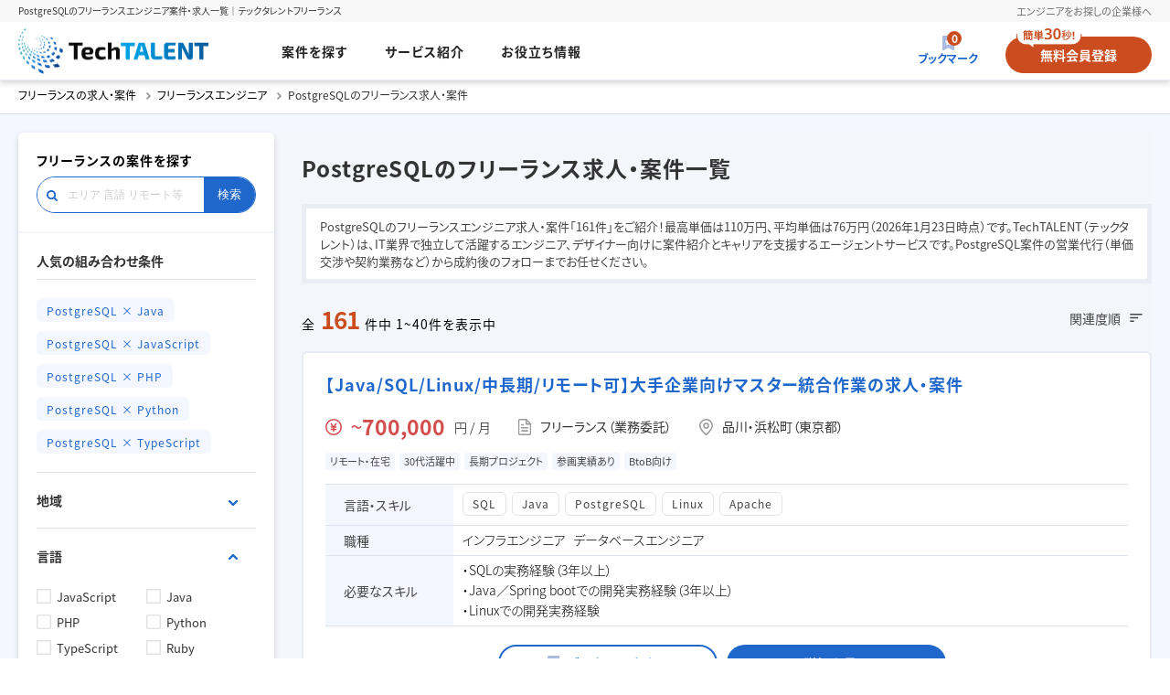

--- FILE ---
content_type: text/html; charset=UTF-8
request_url: https://fl.techtalent.jp/engineer/project/search/postgresql/
body_size: 26473
content:
<!DOCTYPE html>
<html lang="ja">
<head>
<!-- Required meta tags -->
<meta charset="utf-8">
<meta http-equiv="X-UA-Compatible" content="IE=edge">
<meta http-equiv="x-dns-prefetch-control" content="on">
<meta name="viewport" content="width=device-width, initial-scale=1, shrink-to-fit=no, maximum-scale=1.0">
<meta name="format-detection" content="telephone=no">
<meta name="csrf-token" content="ZyET7g2f0frqOeYyBVytsEvRiP0tzSmx91h3IDZi">

<meta name="robots" content="index,follow"/>
<link rel="canonical" href="https://fl.techtalent.jp/engineer/project/search/postgresql/">
<title>PostgreSQLのフリーランス案件・求人一覧｜ITフリーランスエンジニア向け案件紹介サイト【テックタレントフリーランス】</title>
<meta name="description" content="PostgreSQLのフリーランス求人・案件一覧です。PostgreSQLのフリーランスエンジニア向けに高単価案件やエンド直請元請、非公開案件まで紹介実績が豊富！言語や場所、職種、単価など幅広い条件からフリーランス案件を検索できます。常駐案件の他、PostgreSQLのリモート案件もテックタレントフリーランスにお任せください。"/>
<meta name="keywords" content="PostgreSQL,フリーランス,エンジニア,IT,求人,案件"/>

<link rel="next" href="https://fl.techtalent.jp/engineer/project/search/postgresql/2p/">
<!-- ogp -->
<head prefix="og: http://ogp.me/ns# fb: http://ogp.me/ns/fb#">
<meta property="og:site_name" content="テックタレントフリーランス" />
<meta property="og:url" content="https://fl.techtalent.jp/engineer/project/search/postgresql/" />
<meta property="og:type" content="website" />
<meta property="og:image" content="https://fl.techtalent.jp/images/ogp/ogp_techtalent.png" />
<meta property="og:title" content="PostgreSQLのフリーランス案件・求人一覧｜ITフリーランスエンジニア向け案件紹介サイト【テックタレントフリーランス】" />
<meta property="og:description" content="PostgreSQLのフリーランス求人・案件一覧です。PostgreSQLのフリーランスエンジニア向けに高単価案件やエンド直請元請、非公開案件まで紹介実績が豊富！言語や場所、職種、単価など幅広い条件からフリーランス案件を検索できます。常駐案件の他、PostgreSQLのリモート案件もテックタレントフリーランスにお任せください。" />
<!-- ogp facebook -->
<meta property='fb:app_id' content='1813925732122403'>
<!-- ogp twitter -->
<meta name='twitter:card' content='summary_large_image' />
<meta name='twitter:site' content='@fl_techtalent' />
<meta name='twitter:image' content="https://fl.techtalent.jp/images/ogp/ogp_techtalent.png" />
<meta name="msvalidate.01" content="3EE4DD10E1FF35A97C387C9CEE3C0369" />
<link rel='preconnect dns-prefetch' href="//www.googletagmanager.com">
<link rel='preconnect dns-prefetch' href="//www.google-analytics.com">
<link rel="dns-prefetch" href="//pagead2.googlesyndication.com">
<link rel="dns-prefetch" href="//googleads.g.doubleclick.net">
<link rel="dns-prefetch" href="//tpc.googlesyndication.com">
<link rel="dns-prefetch" href="//www.gstatic.com">
<link rel="preconnect dns-prefetch" href="//www.facebook.com">
<link rel="preconnect dns-prefetch" href="//s-static.ak.facebook.com">
<link rel="preconnect dns-prefetch" href="//static.ak.fbcdn.net">
<link rel="preconnect dns-prefetch" href="//static.ak.facebook.com">
<link rel="preconnect dns-prefetch" href="//connect.facebook.net">
<link rel="preconnect dns-prefetch" href="//twitter.com">
<link rel="preconnect dns-prefetch" href="//cdn.api.twitter.com">
<link rel="preconnect dns-prefetch" href="//p.twitter.com">
<link rel="preconnect dns-prefetch" href="//platform.twitter.com">
<link rel="shortcut icon" href="https://fl.techtalent.jp/assets/engineer/images/common/favicon.ico">
<link rel="apple-touch-icon" sizes="180×180" href="https://fl.techtalent.jp/assets/engineer/images/common/apple-touch-icon.png">
<link rel="preload" as="image" href="https://fl.techtalent.jp/assets/engineer/images/common/img_hd_logo_sp@2x.png" media="(max-width: 767px)" />

<link rel="stylesheet" href="/assets/engineer/css/reseter.min.css?id=e9ded0e7e7fbff4bc576b0f5716f70ee">
<link rel="stylesheet" href="/assets/engineer/css/main.min.css?id=e0e7d9cfb8c23f071fb0653ed945b814">

<link rel="stylesheet" href="/assets/engineer/css/icons.min.css?id=1a51750f4625a22717f34de1f3e00c4e">
<link rel="stylesheet" href="/assets/engineer/css/fonts.min.css?id=3e602ae7eae5c57c0dd36c83f1ac26f2">
<link rel="stylesheet" href="/assets/engineer/css/search_result_page.min.css?id=2a63911169eb48f934d9e25bdc212777">
<!-- Google Tag Manager -->
<script>(function(w,d,s,l,i){w[l]=w[l]||[];w[l].push({'gtm.start':
new Date().getTime(),event:'gtm.js'});var f=d.getElementsByTagName(s)[0],
j=d.createElement(s),dl=l!='dataLayer'?'&l='+l:'';j.async=true;j.src=
'https://www.googletagmanager.com/gtm.js?id='+i+dl;f.parentNode.insertBefore(j,f);
})(window,document,'script','dataLayer','GTM-NGQRK85');</script>
</head>
<body>
  <!-- Google Tag Manager (noscript) -->
  <noscript><iframe src="https://www.googletagmanager.com/ns.html?id=GTM-NGQRK85"
  height="0" width="0" style="display:none;visibility:hidden"></iframe></noscript>
  <!-- End Google Tag Manager (noscript) -->

    <div id="app">
    <div id="wrapper">

  <!-- global-header -->
  <div id="top"></div>
    <header id="global-header">
    <div class="hd__firstwrap">
      <div class="hd__container">
        <div class="hd__firstwrap-ltxt">
          
          <h1 class="hd__firstwrap-tit ">PostgreSQLのフリーランスエンジニア案件・求人一覧｜テックタレントフリーランス</h1>
        </div>
                <div class="hd__firstwrap-rtxt">
          <p class="hd__firstwrap-tit"><a class="hd__firstwrap-link" href="https://fl.techtalent.jp/engineer/business/">エンジニアをお探しの企業様へ</a></p>
        </div>
              </div>
    </div>
    <div class="hd__secondwrap">
      <div class="hd__container">
        <div class="hd__navi-logo">
          <a class="hd__navi-logolink" href="https://fl.techtalent.jp/engineer/">
            <picture>
              <source media="(max-width: 767px)" data-srcset="https://fl.techtalent.jp/assets/engineer/images/common/img_hd_logo_sp@2x.png">
              <img src="https://fl.techtalent.jp/assets/engineer/images/common/img_hd_logo@2x.png" alt="テックタレントフリーランス" width="208" height="50">
            </picture>
          </a>
        </div>
        <nav class="hd__navi">
          <ul class="hd__navi-list">
            <li class="hd__navi-item is_megamenu">
              <a class="hd__navi-links" href="https://fl.techtalent.jp/engineer/project/search/">案件を探す</a>
              <div class="hd__megamenu">
                <div class="hd__megamenu-inr">
                  <div class="hd__megamenu-block">
                    <p class="hd__megamenu-tit">言語</p>
                    <ul class="hd__megamenu-list">
                                            <li class="hd__megamenu-item"><a class="hd__megamenu-link" href="https://fl.techtalent.jp/engineer/project/search/javascript/">JavaScript</a></li>
                                            <li class="hd__megamenu-item"><a class="hd__megamenu-link" href="https://fl.techtalent.jp/engineer/project/search/java/">Java</a></li>
                                            <li class="hd__megamenu-item"><a class="hd__megamenu-link" href="https://fl.techtalent.jp/engineer/project/search/php/">PHP</a></li>
                                            <li class="hd__megamenu-item"><a class="hd__megamenu-link" href="https://fl.techtalent.jp/engineer/project/search/python/">Python</a></li>
                                            <li class="hd__megamenu-item"><a class="hd__megamenu-link" href="https://fl.techtalent.jp/engineer/project/search/ruby/">Ruby</a></li>
                                            <li class="hd__megamenu-item"><a class="hd__megamenu-link" href="https://fl.techtalent.jp/engineer/project/search/c-sharp/">C#</a></li>
                                            <li class="hd__megamenu-item"><a class="hd__megamenu-link" href="https://fl.techtalent.jp/engineer/project/search/swift/">Swift</a></li>
                                            <li class="hd__megamenu-item"><a class="hd__megamenu-link" href="https://fl.techtalent.jp/engineer/project/search/go/">Go言語</a></li>
                                          </ul>
                  </div>
                  <div class="hd__megamenu-block">
                    <p class="hd__megamenu-tit">フレームワーク</p>
                    <ul class="hd__megamenu-list">
                                            <li class="hd__megamenu-item"><a class="hd__megamenu-link" href="https://fl.techtalent.jp/engineer/project/search/vuejs/">Vue.js</a></li>
                                            <li class="hd__megamenu-item"><a class="hd__megamenu-link" href="https://fl.techtalent.jp/engineer/project/search/reactjs/">React.js</a></li>
                                            <li class="hd__megamenu-item"><a class="hd__megamenu-link" href="https://fl.techtalent.jp/engineer/project/search/laravel/">Laravel</a></li>
                                            <li class="hd__megamenu-item"><a class="hd__megamenu-link" href="https://fl.techtalent.jp/engineer/project/search/rubyonrails/">Ruby on Rails</a></li>
                                            <li class="hd__megamenu-item"><a class="hd__megamenu-link" href="https://fl.techtalent.jp/engineer/project/search/flutter/">Flutter</a></li>
                                            <li class="hd__megamenu-item"><a class="hd__megamenu-link" href="https://fl.techtalent.jp/engineer/project/search/angularjs/">AngularJS</a></li>
                                            <li class="hd__megamenu-item"><a class="hd__megamenu-link" href="https://fl.techtalent.jp/engineer/project/search/unity/">Unity</a></li>
                                            <li class="hd__megamenu-item"><a class="hd__megamenu-link" href="https://fl.techtalent.jp/engineer/project/search/nodejs/">node.js</a></li>
                                          </ul>
                  </div>
                  <div class="hd__megamenu-block">
                    <p class="hd__megamenu-tit">クラウド・DB</p>
                    <ul class="hd__megamenu-list">
                                            <li class="hd__megamenu-item"><a class="hd__megamenu-link" href="https://fl.techtalent.jp/engineer/project/search/aws/">AWS</a></li>
                                            <li class="hd__megamenu-item"><a class="hd__megamenu-link" href="https://fl.techtalent.jp/engineer/project/search/googlecloud/">GCP</a></li>
                                            <li class="hd__megamenu-item"><a class="hd__megamenu-link" href="https://fl.techtalent.jp/engineer/project/search/mysql/">MySQL</a></li>
                                            <li class="hd__megamenu-item"><a class="hd__megamenu-link" href="https://fl.techtalent.jp/engineer/project/search/server/">サーバ</a></li>
                                          </ul>
                  </div>
                  <div class="hd__megamenu-btngroup">
                    <a class="btn__textlink-Reverse" href="https://fl.techtalent.jp/engineer/project/search/">すべての案件一覧へ</a>
                  </div>
                </div>
              </div>
            </li>
            <li class="hd__navi-item is_megamenu"><a class="hd__navi-links" href="https://fl.techtalent.jp/engineer/service/">サービス紹介</a>
              <ul class="hd__snavi">
                <li class="hd__snavi-item"><a class="hd__snavi-links" href="https://fl.techtalent.jp/engineer/service/features/">ご利用メリット</a></li>
                <li class="hd__snavi-item"><a class="hd__snavi-links" href="https://fl.techtalent.jp/engineer/service/#flow">ご利用の流れ</a></li>
              </ul>
            </li>
            <li class="hd__navi-item" id="mn03"><a class="hd__navi-links" href="https://fl.techtalent.jp/blog/">お役立ち情報</a></li>
          </ul>
        </nav>
        <ul class="hd__naviother">
          <matter-header-favorite></matter-header-favorite>
          <li class="hd__naviother-item"><a class="hd__naviother-btn" href="https://fl.techtalent.jp/users/input/"><i class="icon ico-hd-btn"></i><span class="txt">無料</span>会員登録</a></li>
        </ul>
      </div>
    </div>

    <!-- sp only -->
    <div class="hd_sp-naviwrap">
      <div class="hd__spnavigation">
        
        
        <a class="hd__spnavigation-search" href="https://fl.techtalent.jp/engineer/project/search/">
          <i class="icon ico-sp-search"></i>
          <span class="caption">案件検索</span>
        </a>
        <a class="hd__spnavigation-registbtn" href="https://fl.techtalent.jp/users/input/">
          <i class="icon ico-regist"></i>
          <span class="tit">会員登録</span>
        </a>
        <a class="hd__spnavigation-openbtn btnopen"><span></span><span></span></a>
        <div class="layermenu">
          <a class="hd__spnavigation-closebtn btnclose"><span></span><span></span></a>
          <div class="layermenu__navi">
            <div class="layermenu__header">
              <a class="layermenu__header-logo" href="https://fl.techtalent.jp/engineer/">
                <img src="https://fl.techtalent.jp/assets/engineer/images/common/img_hd_logo_sp@2x.png" alt="TECHTALENT" width="163" height="39">
              </a>
              
              
              <a class="hd__spnavigation-registbtn" href="https://fl.techtalent.jp/users/input/">
                <i class="icon ico-regist"></i>
                <span class="tit">会員登録</span>
              </a>
            </div>
            <div class="layermenu-frame">
              <ul class="layermenu-list">
                <li class="layermenu-item"><a class="layermenu-textlink" href="https://fl.techtalent.jp/engineer/project/search/"><i class="icon ico-sp-search"></i>案件検索</a></li>
                <li class="layermenu-item">
                  <input id="acd-check1" class="layermenu-check" type="checkbox" checked>
                  <label class="layermenu-label type-arrow" for="acd-check1"><i class="icon ico-sp-lightbulb-alt"></i>人気条件</label>
                  <div class="layermenu-content">
                    <ul class="layermenu__search-list">
                      
                      
                                                                  <li class="layermenu__search-item"><a class="btn-keyword" href="https://fl.techtalent.jp/engineer/project/search/java/postgresql/">PostgreSQL &times; Java</a></li>
                                            <li class="layermenu__search-item"><a class="btn-keyword" href="https://fl.techtalent.jp/engineer/project/search/javascript/postgresql/">PostgreSQL &times; JavaScript</a></li>
                                            <li class="layermenu__search-item"><a class="btn-keyword" href="https://fl.techtalent.jp/engineer/project/search/php/postgresql/">PostgreSQL &times; PHP</a></li>
                                            <li class="layermenu__search-item"><a class="btn-keyword" href="https://fl.techtalent.jp/engineer/project/search/python/postgresql/">PostgreSQL &times; Python</a></li>
                                            <li class="layermenu__search-item"><a class="btn-keyword" href="https://fl.techtalent.jp/engineer/project/search/typescript/postgresql/">PostgreSQL &times; TypeScript</a></li>
                                                                </ul>
                  </div>
                </li>
                <sp-menu></sp-menu>
                <li class="layermenu-item">
                  <input id="acd-check2" class="layermenu-check" type="checkbox">
                  <label class="layermenu-label type-arrow" for="acd-check2"><i class="icon ico-sp-suitcase"></i>サービスについて</label>
                  <div class="layermenu-content">
                    <ul class="layermenu__child-list">
                      <li class="layermenu__child-item"><a class="layermenu__child-link" href="https://fl.techtalent.jp/engineer/service/">サービス紹介</a></li>
                      <li class="layermenu__child-item"><a class="layermenu__child-link" href="https://fl.techtalent.jp/engineer/service/features/">ご利用メリット</a></li>
                      <li class="layermenu__child-item"><a class="layermenu__child-link" href="https://fl.techtalent.jp/engineer/service/#flow" id="hash">ご利用の流れ</a></li>
                    </ul>
                  </div>
                </li>
                <li class="layermenu-item"><a class="layermenu-textlink" href="https://fl.techtalent.jp/blog/"><i class="icon ico-sp-book"></i>お役立ち情報</a></li>
                <li class="layermenu-item"><a class="layermenu-textlink" href="https://fl.techtalent.jp/engineer/business/"><i class="icon ico-sp-user"></i>人材をお探しの企業様</a></li>
              </ul>
            </div>
          </div>
          <div class="layermenu-bg"></div>
        </div>
      </div>
    </div>
    <!-- sp only -->
  </header>
    <!-- /global-header -->
  
  <main id="contents">
  <div class="breadcrumbs">
    <ol class="bc-list" itemscope itemtype="https://schema.org/BreadcrumbList">
      <li class="bc-list__items" itemprop="itemListElement" itemscope itemtype="https://schema.org/ListItem">
        <a class="bc-list__link" itemprop="item" href="https://fl.techtalent.jp/engineer/">
          <span itemprop="name">フリーランスの求人・案件</span>
        </a>
        <meta itemprop="position" content="1" />
      </li>
            <li class="bc-list__items" itemprop="itemListElement" itemscope itemtype="https://schema.org/ListItem">
        <a class="bc-list__link" itemprop="item" href="https://fl.techtalent.jp/engineer/project/search/">
          <span itemprop="name">フリーランスエンジニア</span>
        </a>
        <meta itemprop="position" content="2" />
      </li>
            <li class="bc-list__items" itemprop="itemListElement" itemscope itemtype="https://schema.org/ListItem">
        <span itemprop="name">PostgreSQLのフリーランス求人・案件</span>
        <meta itemprop="position" content="3" />
      </li>
                </ol>
  </div><!-- /class="breadcrumbs" -->

  <div class="multi-column">
    <div class="multi-column__container">
      <multi-column-side-bar
        prop-freeword=""
        prop-areas='[{"id":1,"type":"area","url_keyword":"area-tokyo01","name":"渋谷・原宿","abbreviation":null},{"id":2,"type":"area","url_keyword":"area-tokyo02","name":"新宿・代々木","abbreviation":null},{"id":4,"type":"area","url_keyword":"area-tokyo04","name":"六本木・赤坂","abbreviation":null},{"id":3,"type":"area","url_keyword":"area-tokyo03","name":"恵比寿・中目黒","abbreviation":null},{"id":5,"type":"area","url_keyword":"area-tokyo05","name":"五反田・大崎","abbreviation":null},{"id":6,"type":"area","url_keyword":"area-tokyo06","name":"品川・浜松町","abbreviation":null},{"id":7,"type":"area","url_keyword":"area-tokyo07","name":"池袋・高田馬場","abbreviation":null},{"id":13,"type":"area","url_keyword":"area-tokyo13","name":"神保町・九段下","abbreviation":null},{"id":8,"type":"area","url_keyword":"area-tokyo08","name":"秋葉原","abbreviation":null},{"id":9,"type":"area","url_keyword":"area-tokyo09","name":"神楽坂・飯田橋","abbreviation":null},{"id":12,"type":"area","url_keyword":"area-tokyo12","name":"東京・日本橋","abbreviation":null},{"id":11,"type":"area","url_keyword":"area-tokyo11","name":"銀座・有楽町","abbreviation":null},{"id":10,"type":"area","url_keyword":"area-tokyo10","name":"高円寺・中野","abbreviation":null},{"id":14,"type":"area","url_keyword":"area-tokyo30","name":"東京23区内","abbreviation":null},{"id":15,"type":"area","url_keyword":"area-tokyo31","name":"東京23区外","abbreviation":null},{"id":19,"type":"area","url_keyword":"area-tokyo","name":"東京都","abbreviation":null},{"id":16,"type":"area","url_keyword":"area-kanagawa","name":"神奈川県","abbreviation":null},{"id":18,"type":"area","url_keyword":"area-saitama","name":"埼玉県","abbreviation":null},{"id":17,"type":"area","url_keyword":"area-chiba","name":"千葉県","abbreviation":null},{"id":20,"type":"area","url_keyword":"area-others","name":"その他エリア","abbreviation":null}]'
        prop-skills='[{"id":8,"type":"skill","url_keyword":"javascript","name":"JavaScript","abbreviation":"JavaScript","count":1163},{"id":1,"type":"skill","url_keyword":"java","name":"Java","abbreviation":"Java","count":1161},{"id":2,"type":"skill","url_keyword":"php","name":"PHP","abbreviation":"PHP","count":853},{"id":3,"type":"skill","url_keyword":"python","name":"Python","abbreviation":"Python","count":526},{"id":27,"type":"skill","url_keyword":"typescript","name":"TypeScript","abbreviation":"TypeScript","count":449},{"id":4,"type":"skill","url_keyword":"ruby","name":"Ruby","abbreviation":"Ruby","count":401},{"id":15,"type":"skill","url_keyword":"c-sharp","name":"C#","abbreviation":"C#","count":362},{"id":22,"type":"skill","url_keyword":"sql","name":"SQL","abbreviation":"SQL","count":345},{"id":10,"type":"skill","url_keyword":"html","name":"HTML","abbreviation":"HTML","count":337},{"id":13,"type":"skill","url_keyword":"android-java","name":"Android（Java）","abbreviation":"Android（Java）","count":323},{"id":5,"type":"skill","url_keyword":"go","name":"Go言語","abbreviation":"Go言語","count":312},{"id":14,"type":"skill","url_keyword":"kotlin","name":"Kotlin","abbreviation":"Kotlin","count":268},{"id":11,"type":"skill","url_keyword":"swift","name":"Swift","abbreviation":"Swift","count":262},{"id":9,"type":"skill","url_keyword":"html5","name":"HTML5","abbreviation":"HTML5","count":255},{"id":16,"type":"skill","url_keyword":"c++","name":"C++","abbreviation":"C++","count":158},{"id":29,"type":"skill","url_keyword":"css","name":"CSS","abbreviation":"CSS","count":127},{"id":12,"type":"skill","url_keyword":"objective-c","name":"Objective-C","abbreviation":"Objective-C","count":115},{"id":17,"type":"skill","url_keyword":"c-language","name":"C言語","abbreviation":"C言語","count":100},{"id":19,"type":"skill","url_keyword":"vbnet","name":"VB.NET","abbreviation":"VB.NET","count":89},{"id":20,"type":"skill","url_keyword":"c-sharp-net","name":"C#.NET","abbreviation":"C#.NET","count":86},{"id":30,"type":"skill","url_keyword":"css3","name":"CSS3","abbreviation":"CSS3","count":50},{"id":26,"type":"skill","url_keyword":"shell","name":"shell","abbreviation":"shell","count":39},{"id":6,"type":"skill","url_keyword":"scala","name":"Scala","abbreviation":"Scala","count":37},{"id":7,"type":"skill","url_keyword":"perl","name":"Perl","abbreviation":"Perl","count":22},{"id":23,"type":"skill","url_keyword":"pl-sql","name":"PL/SQL","abbreviation":"PL/SQL","count":21},{"id":21,"type":"skill","url_keyword":"vb","name":"VB","abbreviation":"VB","count":19},{"id":31,"type":"skill","url_keyword":"sass","name":"Sass","abbreviation":"Sass","count":18},{"id":18,"type":"skill","url_keyword":"cobol","name":"COBOL","abbreviation":"COBOL","count":17},{"id":28,"type":"skill","url_keyword":"vba","name":"VBA","abbreviation":"VBA","count":12},{"id":25,"type":"skill","url_keyword":"dart","name":"Dart","abbreviation":"Dart","count":9},{"id":41,"type":"skill","url_keyword":"vbscript","name":"VBScript","abbreviation":"VBScript","count":3},{"id":36,"type":"skill","url_keyword":"r_language","name":"R言語","abbreviation":"R言語","count":2},{"id":42,"type":"skill","url_keyword":"uml","name":"UML","abbreviation":"UML","count":2},{"id":32,"type":"skill","url_keyword":"apex","name":"Apex","abbreviation":"Apex","count":1},{"id":33,"type":"skill","url_keyword":"xml","name":"XML","abbreviation":"XML","count":1},{"id":37,"type":"skill","url_keyword":"less","name":"LESS","abbreviation":"LESS","count":1},{"id":24,"type":"skill","url_keyword":"other","name":"その他","abbreviation":null}]'
        prop-frameworks='[{"id":12,"type":"framework","url_keyword":"reactjs","name":"React.js","abbreviation":"React.js","count":612},{"id":14,"type":"framework","url_keyword":"vuejs","name":"Vue.js","abbreviation":"Vue.js","count":520},{"id":5,"type":"framework","url_keyword":"laravel","name":"Laravel","abbreviation":"Laravel","count":380},{"id":4,"type":"framework","url_keyword":"rubyonrails","name":"Ruby on Rails","abbreviation":"Ruby on Rails","count":280},{"id":19,"type":"framework","url_keyword":"springboot","name":"SpringBoot","abbreviation":"SpringBoot","count":256},{"id":1,"type":"framework","url_keyword":"spring","name":"Spring","abbreviation":"Spring","count":255},{"id":16,"type":"framework","url_keyword":"nodejs","name":"node.js","abbreviation":"node.js","count":167},{"id":13,"type":"framework","url_keyword":"angularjs","name":"AngularJS","abbreviation":"AngularJS","count":158},{"id":11,"type":"framework","url_keyword":"unity","name":"Unity","abbreviation":"Unity","count":120},{"id":29,"type":"framework","url_keyword":"jquery","name":"jQuery","abbreviation":"jQuery","count":94},{"id":18,"type":"framework","url_keyword":"nuxtjs","name":"Nuxt.js","abbreviation":"Nuxt.js","count":86},{"id":43,"type":"framework","url_keyword":"nextjs","name":"Next.js","abbreviation":"Next.js","count":78},{"id":6,"type":"framework","url_keyword":"cakephp","name":"CakePHP","abbreviation":"CakePHP","count":70},{"id":15,"type":"framework","url_keyword":"django","name":"Django","abbreviation":"Django","count":70},{"id":10,"type":"framework","url_keyword":".net","name":".NET","abbreviation":".NET","count":65},{"id":25,"type":"framework","url_keyword":"aspnet","name":"ASP.NET","abbreviation":"ASP.NET","count":64},{"id":24,"type":"framework","url_keyword":"reactnative","name":"ReactNative","abbreviation":"ReactNative","count":59},{"id":22,"type":"framework","url_keyword":"flutter","name":"Flutter","abbreviation":"Flutter","count":49},{"id":2,"type":"framework","url_keyword":"struts","name":"Struts","abbreviation":"Struts","count":40},{"id":21,"type":"framework","url_keyword":"redux","name":"Redux","abbreviation":"Redux","count":35},{"id":8,"type":"framework","url_keyword":"symfony","name":"Symfony","abbreviation":"Symfony","count":27},{"id":38,"type":"framework","url_keyword":"junit","name":"Junit","abbreviation":"Junit","count":21},{"id":9,"type":"framework","url_keyword":"codeigniter","name":"CodeIgniter","abbreviation":"CodeIgniter","count":20},{"id":20,"type":"framework","url_keyword":"fuelphp","name":"FuelPHP","abbreviation":"FuelPHP","count":19},{"id":17,"type":"framework","url_keyword":"flask","name":"Flask","abbreviation":"Flask","count":18},{"id":7,"type":"framework","url_keyword":"zend","name":"zend","abbreviation":"zend","count":17},{"id":23,"type":"framework","url_keyword":"bootstrap","name":"Bootstrap","abbreviation":"Bootstrap","count":16},{"id":42,"type":"framework","url_keyword":"mybatis","name":"MyBatis","abbreviation":"MyBatis","count":10},{"id":33,"type":"framework","url_keyword":"gin","name":"Gin","abbreviation":"Gin","count":7},{"id":26,"type":"framework","url_keyword":"cocos2dx","name":"Cocos2d-x","abbreviation":"Cocos2d-x","count":6},{"id":30,"type":"framework","url_keyword":"backbonejs","name":"Backbone.js","abbreviation":"Backbone.js","count":6},{"id":28,"type":"framework","url_keyword":"dbflute","name":"DBFlute","abbreviation":"DBFlute","count":5},{"id":41,"type":"framework","url_keyword":"mvc","name":"MVC","abbreviation":"MVC","count":4},{"id":50,"type":"framework","url_keyword":"seasar2","name":"Seasar2","abbreviation":"Seasar2","count":2},{"id":32,"type":"framework","url_keyword":"catalyst","name":"Catalyst","abbreviation":"Catalyst","count":1},{"id":39,"type":"framework","url_keyword":"knockoutjs","name":"Knockout.js","abbreviation":"Knockout.js","count":1},{"id":40,"type":"framework","url_keyword":"liferay","name":"Liferay","abbreviation":"Liferay","count":1},{"id":48,"type":"framework","url_keyword":"riotjs","name":"Riot.js","abbreviation":"Riot.js","count":1},{"id":53,"type":"framework","url_keyword":"spark","name":"Spark","abbreviation":"Spark","count":1}]'
        prop-infrastructures='[{"id":8,"type":"infra","url_keyword":"server","name":"サーバ","abbreviation":"サーバ","count":354},{"id":33,"type":"infra","url_keyword":"docker","name":"Docker","abbreviation":"Docker","count":235},{"id":10,"type":"infra","url_keyword":"database","name":"データベース","abbreviation":"データベース","count":160},{"id":17,"type":"infra","url_keyword":"rdb","name":"RDB","abbreviation":"RDB","count":74},{"id":9,"type":"infra","url_keyword":"security","name":"セキュリティ","abbreviation":"セキュリティ","count":66},{"id":7,"type":"infra","url_keyword":"network","name":"ネットワーク","abbreviation":"ネットワーク","count":57},{"id":11,"type":"infra","url_keyword":"apache","name":"Apache","abbreviation":"Apache","count":56},{"id":21,"type":"infra","url_keyword":"jenkins","name":"Jenkins","abbreviation":"Jenkins","count":42},{"id":22,"type":"infra","url_keyword":"nginx","name":"Nginx","abbreviation":"Nginx","count":28},{"id":28,"type":"infra","url_keyword":"tomcat","name":"Tomcat","abbreviation":"Tomcat","count":22},{"id":29,"type":"infra","url_keyword":"ansible","name":"Ansible","abbreviation":"Ansible","count":22},{"id":16,"type":"infra","url_keyword":"vmware","name":"VMware","abbreviation":"VMware","count":11},{"id":36,"type":"infra","url_keyword":"zabbix","name":"Zabbix","abbreviation":"Zabbix","count":8},{"id":20,"type":"infra","url_keyword":"jboss","name":"JBoss","abbreviation":"JBoss","count":3},{"id":24,"type":"infra","url_keyword":"smarty","name":"Smarty","abbreviation":"Smarty","count":3},{"id":26,"type":"infra","url_keyword":"hadoop","name":"Hadoop","abbreviation":"Hadoop","count":3},{"id":32,"type":"infra","url_keyword":"chef","name":"Chef","abbreviation":"Chef","count":2},{"id":19,"type":"infra","url_keyword":"iis","name":"IIS","abbreviation":"IIS","count":1},{"id":25,"type":"infra","url_keyword":"unicorn","name":"Unicorn","abbreviation":"Unicorn","count":1},{"id":30,"type":"infra","url_keyword":"bigip","name":"BIG-IP","abbreviation":"BIG-IP","count":1},{"id":34,"type":"infra","url_keyword":"jp1","name":"JP1","abbreviation":"JP1","count":1}]'
        prop-dbs='[{"id":12,"type":"db","url_keyword":"mysql","name":"MySQL","abbreviation":"MySQL","count":432},{"id":13,"type":"db","url_keyword":"oracle","name":"Oracle","abbreviation":"Oracle","count":175},{"id":27,"type":"db","url_keyword":"postgresql","name":"PostgreSQL","abbreviation":"PostgreSQL","count":164},{"id":14,"type":"db","url_keyword":"sqlserver","name":"SQLServer","abbreviation":"SQLServer","count":92},{"id":49,"type":"db","url_keyword":"redis","name":"Redis","abbreviation":"Redis","count":64},{"id":48,"type":"db","url_keyword":"mongodb","name":"MongoDB","abbreviation":"MongoDB","count":23},{"id":41,"type":"db","url_keyword":"dynamodb","name":"DynamoDB","abbreviation":"DynamoDB","count":19},{"id":40,"type":"db","url_keyword":"db2","name":"DB2","abbreviation":"DB2","count":4},{"id":47,"type":"db","url_keyword":"memcachedb","name":"MemcacheDB","abbreviation":"MemcacheDB","count":3},{"id":42,"type":"db","url_keyword":"hbase","name":"Hbase","abbreviation":"Hbase","count":2},{"id":51,"type":"db","url_keyword":"sqlite","name":"SQLite","abbreviation":"SQLite","count":2},{"id":37,"type":"db","url_keyword":"access","name":"Access","abbreviation":"Access","count":1},{"id":39,"type":"db","url_keyword":"cassandra","name":"Cassandra","abbreviation":"Cassandra","count":1},{"id":52,"type":"db","url_keyword":"sybase","name":"Sybase","abbreviation":"Sybase","count":1}]'
        prop-os-clouds='[{"id":4,"type":"cloud","url_keyword":"aws","name":"AWS","abbreviation":"AWS","count":937},{"id":1,"type":"os","url_keyword":"linux","name":"Linux","abbreviation":"Linux","count":362},{"id":6,"type":"cloud","url_keyword":"googlecloud","name":"Google Cloud Platform","abbreviation":"GCP","count":189},{"id":5,"type":"cloud","url_keyword":"azure","name":"Azure","abbreviation":"Azure","count":106},{"id":2,"type":"os","url_keyword":"windows-server","name":"Windows Server","abbreviation":"Windows","count":42},{"id":31,"type":"cloud","url_keyword":"bigquery","name":"BigQuery","abbreviation":"BigQuery","count":37},{"id":18,"type":"cloud","url_keyword":"lambda","name":"AWS Lambda","abbreviation":"AWS Lambda","count":33},{"id":3,"type":"os","url_keyword":"unix","name":"UNIX","abbreviation":"UNIX","count":32},{"id":15,"type":"os","url_keyword":"centos","name":"CentOS","abbreviation":"CentOS","count":19},{"id":23,"type":"cloud","url_keyword":"openstack","name":"OpenStack","abbreviation":"OpenStack","count":3}]'
        prop-positions='[{"id":13,"type":"position","url_keyword":"web-engineer","name":"web系エンジニア","abbreviation":"web系","count":2169},{"id":14,"type":"position","url_keyword":"app-engineer","name":"アプリ開発エンジニア","abbreviation":"アプリ開発","count":878},{"id":20,"type":"position","url_keyword":"network-engineer","name":"ネットワークエンジニア","abbreviation":"ネットワーク","count":247},{"id":17,"type":"position","url_keyword":"server-engineer","name":"サーバーエンジニア","abbreviation":"サーバー","count":344},{"id":18,"type":"position","url_keyword":"frontend-engineer","name":"フロントエンドエンジニア","abbreviation":"フロントエンド","count":1552},{"id":10,"type":"position","url_keyword":"infra-engineer","name":"インフラエンジニア","abbreviation":"インフラ","count":378},{"id":19,"type":"position","url_keyword":"database-engineer","name":"データベースエンジニア","abbreviation":"データベース","count":122},{"id":24,"type":"position","url_keyword":"operation","name":"運用／監視担当","abbreviation":"運用／監視担当","count":28},{"id":1,"type":"position","url_keyword":"pm","name":"PM","abbreviation":"PM","count":223},{"id":21,"type":"position","url_keyword":"security-engineer","name":"セキュリティエンジニア","abbreviation":"セキュリティ","count":46},{"id":11,"type":"position","url_keyword":"lamp-engineer","name":"LAMP系エンジニア","abbreviation":"LAMP系","count":32},{"id":12,"type":"position","url_keyword":"embedded-engineer","name":"組込系エンジニア","abbreviation":"組込系","count":28},{"id":8,"type":"position","url_keyword":"test-engineer","name":"テストエンジニア","abbreviation":"テスト","count":47},{"id":15,"type":"position","url_keyword":"middleware-engineer","name":"ミドルウェアエンジニア","abbreviation":"ミドルウェア","count":17},{"id":5,"type":"position","url_keyword":"it-architect","name":"ITアーキテクト","abbreviation":"ITアーキテクト","count":9},{"id":6,"type":"position","url_keyword":"erp-consultant","name":"ERPコンサルタント","abbreviation":"ERPコンサル","count":4},{"id":2,"type":"position","url_keyword":"pmo","name":"PMO","abbreviation":"PMO","count":140},{"id":4,"type":"position","url_keyword":"brse","name":"ブリッジSE","abbreviation":"ブリッジSE","count":3},{"id":3,"type":"position","url_keyword":"scrum","name":"スクラムマスター","abbreviation":"スクラムマスター","count":2},{"id":9,"type":"position","url_keyword":"technical-support","name":"テクニカルサポート","abbreviation":"テクニカルサポート","count":4},{"id":7,"type":"position","url_keyword":"data-scientist","name":"データサイエンティスト","abbreviation":"データサイエンティスト","count":46},{"id":22,"type":"position","url_keyword":"salesforce-system","name":"Salesforceコンサル","abbreviation":"Salesforceコンサル","count":16},{"id":23,"type":"position","url_keyword":"dba","name":"DBA（データベース管理者）","abbreviation":"DBA","count":1},{"id":25,"type":"position","url_keyword":"itconsultant","name":"ITコンサルタント","abbreviation":"ITコンサル","count":5},{"id":29,"type":"position","url_keyword":"pl","name":"PL","abbreviation":"PL","count":100},{"id":27,"type":"position","url_keyword":"inhouse","name":"社内SE","abbreviation":"社内SE","count":540},{"id":28,"type":"position","url_keyword":"backend","name":"バックエンドエンジニア","abbreviation":"バックエンド","count":1702},{"id":26,"type":"position","url_keyword":"general","name":"汎用系エンジニア","abbreviation":"汎用系","count":1}]'
        prop-conditions='[{"id":1,"type":"conditions","url_keyword":"wanted","name":"急募","abbreviation":"急募","count":775},{"id":3,"type":"conditions","url_keyword":"remote","name":"リモート・在宅","abbreviation":"リモート・在宅","count":1625},{"id":4,"type":"conditions","url_keyword":"week","name":"週2～3日可","abbreviation":"週2～3日可","count":2},{"id":5,"type":"conditions","url_keyword":"highproject","name":"高単価","abbreviation":"高単価","count":2610},{"id":6,"type":"conditions","url_keyword":"flex","name":"フレックス可","abbreviation":"フレックス可","count":16},{"id":7,"type":"conditions","url_keyword":"dress","name":"服装カジュアル","abbreviation":"服装カジュアル","count":1718},{"id":8,"type":"conditions","url_keyword":"inhouse","name":"自社サービス","abbreviation":"自社サービス","count":540},{"id":9,"type":"conditions","url_keyword":"btob","name":"BtoB向け","abbreviation":"BtoB向け","count":1373},{"id":10,"type":"conditions","url_keyword":"btoc","name":"BtoC向け","abbreviation":"BtoC向け","count":876},{"id":11,"type":"conditions","url_keyword":"venture","name":"ベンチャー","abbreviation":"ベンチャー","count":169},{"id":12,"type":"conditions","url_keyword":"startup","name":"スタートアップ","abbreviation":"スタートアップ","count":97},{"id":13,"type":"conditions","url_keyword":"young","name":"若手歓迎","abbreviation":"若手歓迎","count":303},{"id":14,"type":"conditions","url_keyword":"modern","name":"モダンな開発環境","abbreviation":"モダンな開発","count":1697},{"id":15,"type":"conditions","url_keyword":"shortterm","name":"短期プロジェクト","abbreviation":"短期案件","count":3},{"id":16,"type":"conditions","url_keyword":"longterm","name":"長期プロジェクト","abbreviation":"中長期案件","count":2856},{"id":17,"type":"conditions","url_keyword":"skillchange","name":"スキルチェンジ可","abbreviation":"スキルチェンジ","count":195},{"id":20,"type":"conditions","url_keyword":"lamp","name":"LAMP","abbreviation":"LAMP","count":17},{"id":21,"type":"conditions","url_keyword":"lapp","name":"LAPP","abbreviation":"LAPP","count":2},{"id":25,"type":"conditions","url_keyword":"active20","name":"20代活躍中","abbreviation":"20代活躍中","count":1373},{"id":26,"type":"conditions","url_keyword":"active30","name":"30代活躍中","abbreviation":"30代活躍中","count":1672},{"id":27,"type":"conditions","url_keyword":"active40","name":"40代活躍中","abbreviation":"40代活躍中","count":536},{"id":28,"type":"conditions","url_keyword":"foreign","name":"外国語を活かす","abbreviation":"外国語を活かす","count":67},{"id":30,"type":"conditions","url_keyword":"gamelover","name":"ゲーム好き歓迎","abbreviation":"ゲーム好き歓迎","count":187},{"id":32,"type":"conditions","url_keyword":"transport","name":"交通費補助","abbreviation":"交通費補助","count":1},{"id":29,"type":"conditions","url_keyword":"hightraffic","name":"高トラフィック","abbreviation":"高トラフィック","count":949},{"id":22,"type":"conditions","url_keyword":"participation","name":"参画実績あり","abbreviation":"参画実績あり","count":2024},{"id":24,"type":"conditions","url_keyword":"smallteam","name":"小規模チーム体制","abbreviation":"小規模チーム","count":1117},{"id":18,"type":"conditions","url_keyword":"listedcompany","name":"上場企業","abbreviation":"上場企業","count":573},{"id":19,"type":"conditions","url_keyword":"upstream","name":"上流工程の仕事","abbreviation":"上流工程","count":1064},{"id":23,"type":"conditions","url_keyword":"leader","name":"リーダー経験あり","abbreviation":"リーダー経験","count":489}]'
        prop-combinations='[{"name_first":"PostgreSQL","name_second":"Java","url":"https://fl.techtalent.jp/engineer/project/search/java/postgresql/"},{"name_first":"PostgreSQL","name_second":"JavaScript","url":"https://fl.techtalent.jp/engineer/project/search/javascript/postgresql/"},{"name_first":"PostgreSQL","name_second":"PHP","url":"https://fl.techtalent.jp/engineer/project/search/php/postgresql/"},{"name_first":"PostgreSQL","name_second":"Python","url":"https://fl.techtalent.jp/engineer/project/search/python/postgresql/"},{"name_first":"PostgreSQL","name_second":"TypeScript","url":"https://fl.techtalent.jp/engineer/project/search/typescript/postgresql/"}]'
        prop-combinations-addition='[]'
        prop-is-display-combinations-addition=""
        :prop-is-list=true
        prop-is-mobile=""
      >
      </multi-column-side-bar>
      <div class="multi-column__article">
        <div class="multi-column__intro">
          <div class="search-result__header">
            <h2 class="search-result__header-tit">PostgreSQLのフリーランス求人・案件一覧</h2>
          </div>
          
                                  <div class="search-addtext">
              <div class="search-addtext__container">
                <div class="search-addtext__text">
                  <p>PostgreSQLのフリーランスエンジニア求人・案件「161件」をご紹介！最高単価は110万円、平均単価は76万円（2026年1月23日時点）です。TechTALENT（テックタレント）は、IT業界で独立して活躍するエンジニア、デザイナー向けに案件紹介とキャリアを支援するエージェントサービスです。PostgreSQL案件の営業代行（単価交渉や契約業務など）から成約後のフォローまでお任せください。</p>
                </div>
              </div>
            </div>
                      
        </div>
        <sp-side-bar-control prop-freeword="" :prop-is-list=true prop-current-page="1"></sp-side-bar-control>
        <div class="search-result__counter">
          <p class="search-result__counter-txt">全<span class="search-result__counter-num">161</span>件中 1~40件を表示中</p>
          <sort-matter
            prop-sort="connection"
            prop-current-url="/engineer/project/search/postgresql/">
          </sort-matter>
        </div>
        <div class="search-result__output">
                    <section class="search-result__output-section">
            <div class="search-result__summary-header">
                                                        <h3 class="search-result__summary-header-tit"><a class="search-result__summary-header-link" href="https://fl.techtalent.jp/engineer/project/detail/4151/" target="_blank">【Java/SQL/Linux/中長期/リモート可】大手企業向けマスター統合作業の求人・案件</a></h3>
            </div>
            <ul class="search-result__status">
              <li class="search-result__status-item"><span class="search-result__status-price"><i class="icon ico-price"></i><span class="tilde">〜</span><span class="price">700,000</span><span>円 / 月</span></span></li>
              <li class="search-result__status-item"><i class="icon ico-summary-agree"></i><span>フリーランス（業務委託）</span></li>
              <li class="search-result__status-item"><i class="icon ico-summary-map"></i><span>品川・浜松町（東京都）</span></li>
            </ul>
            <p class="search-result__status-icotxtwrap">
                            
              
              <span class="icon icotxt-tag">リモート・在宅</span>
                            
              
              <span class="icon icotxt-tag">30代活躍中</span>
                            
              
              <span class="icon icotxt-tag">長期プロジェクト</span>
                            
              
              <span class="icon icotxt-tag">参画実績あり</span>
                            
              
              <span class="icon icotxt-tag">BtoB向け</span>
                          </p>
            <div class="search-result__summary">
              <dl class="search-result__summary-list">
                <dt class="search-result__summary-tit"><i class="icon ico-summary-code"></i><span>言語・スキル</span></dt>
                <dd class="search-result__summary-txt">
                  <span class="search-result__summary-tagwrap">
                                        <a class="btn-tagword" href="/engineer/project/search/sql/">SQL</a>
                                        <a class="btn-tagword" href="/engineer/project/search/java/">Java</a>
                                                                                <a class="btn-tagword" href="/engineer/project/search/postgresql/">PostgreSQL</a>
                                        <a class="btn-tagword" href="/engineer/project/search/linux/">Linux</a>
                                        <a class="btn-tagword" href="/engineer/project/search/apache/">Apache</a>
                                      </span>
                </dd>
              </dl>
              <dl class="search-result__summary-list">
                <dt class="search-result__summary-tit"><i class="icon ico-summary-job last"></i><span>職種</span></dt>
                <dd class="search-result__summary-txt">
                  
                  
                  <span class="search-result__summary-notagwrap">
                                        <span class="notag-txt">インフラエンジニア</span>
                                        <span class="notag-txt">データベースエンジニア</span>
                                      </span>
                </dd>
              </dl>
                            <dl class="search-result__summary-list">
                <dt class="search-result__summary-tit"><i class="icon ico-summary-job last"></i><span>必要なスキル</span></dt>
                <dd class="search-result__summary-txt">
                  <p class="search-result__summary-skill">
                                        <span class="search-result__summary-inr">・SQLの実務経験（3年以上）</span><br>
                                        <span class="search-result__summary-inr">・Java／Spring bootでの開発実務経験（3年以上）</span><br>
                                        <span class="search-result__summary-inr">・Linuxでの開発実務経験</span><br>
                                      </p>
                </dd>
              </dl>
                          </div>
            <div class="search-result__summary-btngroup">
              <matter-favorite-mark-for-list matter-id-prop="4151" prop-bookmarks='[]'></matter-favorite-mark-for-list>
              <a class="btn-detail" href="https://fl.techtalent.jp/engineer/project/detail/4151/" target="_blank">詳細を見る</a>
            </div>
          </section>
          
                              <section class="search-result__output-section">
            <div class="search-result__summary-header">
                                                        <h3 class="search-result__summary-header-tit"><a class="search-result__summary-header-link" href="https://fl.techtalent.jp/engineer/project/detail/4187/" target="_blank">【C#/PostgreSQL/高単価/リモート併用】病院向け診療システムIF開発支援の求人・案件</a></h3>
            </div>
            <ul class="search-result__status">
              <li class="search-result__status-item"><span class="search-result__status-price"><i class="icon ico-price"></i><span class="tilde">〜</span><span class="price">650,000</span><span>円 / 月</span></span></li>
              <li class="search-result__status-item"><i class="icon ico-summary-agree"></i><span>フリーランス（業務委託）</span></li>
              <li class="search-result__status-item"><i class="icon ico-summary-map"></i><span>六本木・赤坂（東京都）</span></li>
            </ul>
            <p class="search-result__status-icotxtwrap">
                            
              
              <span class="icon icotxt-tag">リモート・在宅</span>
                            
              
              <span class="icon icotxt-tag">服装カジュアル</span>
                            
              
              <span class="icon icotxt-tag">30代活躍中</span>
                            
              
              <span class="icon icotxt-tag">高トラフィック</span>
                            
              
              <span class="icon icotxt-tag">高単価</span>
                          </p>
            <div class="search-result__summary">
              <dl class="search-result__summary-list">
                <dt class="search-result__summary-tit"><i class="icon ico-summary-code"></i><span>言語・スキル</span></dt>
                <dd class="search-result__summary-txt">
                  <span class="search-result__summary-tagwrap">
                                        <a class="btn-tagword" href="/engineer/project/search/c-sharp/">C#</a>
                                                                                <a class="btn-tagword" href="/engineer/project/search/mysql/">MySQL</a>
                                        <a class="btn-tagword" href="/engineer/project/search/oracle/">Oracle</a>
                                        <a class="btn-tagword" href="/engineer/project/search/postgresql/">PostgreSQL</a>
                                      </span>
                </dd>
              </dl>
              <dl class="search-result__summary-list">
                <dt class="search-result__summary-tit"><i class="icon ico-summary-job last"></i><span>職種</span></dt>
                <dd class="search-result__summary-txt">
                  
                  
                  <span class="search-result__summary-notagwrap">
                                        <span class="notag-txt">データベースエンジニア</span>
                                        <span class="notag-txt">インフラエンジニア</span>
                                      </span>
                </dd>
              </dl>
                            <dl class="search-result__summary-list">
                <dt class="search-result__summary-tit"><i class="icon ico-summary-job last"></i><span>必要なスキル</span></dt>
                <dd class="search-result__summary-txt">
                  <p class="search-result__summary-skill">
                                        <span class="search-result__summary-inr">・C#での開発実務経験（3年以上）</span><br>
                                        <span class="search-result__summary-inr">・PostgreSQLでの開発実務経験</span><br>
                                        <span class="search-result__summary-inr">・Npgsqlでの開発実務経験</span><br>
                                        <span class="search-result__summary-inr">・常駐先での作業経験</span><br>
                                      </p>
                </dd>
              </dl>
                          </div>
            <div class="search-result__summary-btngroup">
              <matter-favorite-mark-for-list matter-id-prop="4187" prop-bookmarks='[]'></matter-favorite-mark-for-list>
              <a class="btn-detail" href="https://fl.techtalent.jp/engineer/project/detail/4187/" target="_blank">詳細を見る</a>
            </div>
          </section>
          
                              <section class="search-result__output-section">
            <div class="search-result__summary-header">
                                                        <h3 class="search-result__summary-header-tit"><a class="search-result__summary-header-link" href="https://fl.techtalent.jp/engineer/project/detail/4100/" target="_blank">【Python/長期/リモート併用可】生保向け人事システム機能追加開発の求人・案件</a></h3>
            </div>
            <ul class="search-result__status">
              <li class="search-result__status-item"><span class="search-result__status-price"><i class="icon ico-price"></i><span class="tilde">〜</span><span class="price">700,000</span><span>円 / 月</span></span></li>
              <li class="search-result__status-item"><i class="icon ico-summary-agree"></i><span>フリーランス（業務委託）</span></li>
              <li class="search-result__status-item"><i class="icon ico-summary-map"></i><span>神楽坂・飯田橋（東京都）</span></li>
            </ul>
            <p class="search-result__status-icotxtwrap">
                            
              
              <span class="icon icotxt-tag">BtoB向け</span>
                            
              
              <span class="icon icotxt-tag">自社サービス</span>
                            
              
              <span class="icon icotxt-tag">小規模チーム体制</span>
                            
              
              <span class="icon icotxt-tag">高トラフィック</span>
                            
              
              <span class="icon icotxt-tag">参画実績あり</span>
                          </p>
            <div class="search-result__summary">
              <dl class="search-result__summary-list">
                <dt class="search-result__summary-tit"><i class="icon ico-summary-code"></i><span>言語・スキル</span></dt>
                <dd class="search-result__summary-txt">
                  <span class="search-result__summary-tagwrap">
                                        <a class="btn-tagword" href="/engineer/project/search/python/">Python</a>
                                        <a class="btn-tagword" href="/engineer/project/search/typescript/">TypeScript</a>
                                                            <a class="btn-tagword" href="/engineer/project/search/reactjs/">React.js</a>
                                        <a class="btn-tagword" href="/engineer/project/search/nextjs/">Next.js</a>
                                                            <a class="btn-tagword" href="/engineer/project/search/postgresql/">PostgreSQL</a>
                                        <a class="btn-tagword" href="/engineer/project/search/docker/">Docker</a>
                                      </span>
                </dd>
              </dl>
              <dl class="search-result__summary-list">
                <dt class="search-result__summary-tit"><i class="icon ico-summary-job last"></i><span>職種</span></dt>
                <dd class="search-result__summary-txt">
                  
                  
                  <span class="search-result__summary-notagwrap">
                                        <span class="notag-txt">フロントエンドエンジニア</span>
                                        <span class="notag-txt">バックエンドエンジニア</span>
                                      </span>
                </dd>
              </dl>
                            <dl class="search-result__summary-list">
                <dt class="search-result__summary-tit"><i class="icon ico-summary-job last"></i><span>必要なスキル</span></dt>
                <dd class="search-result__summary-txt">
                  <p class="search-result__summary-skill">
                                        <span class="search-result__summary-inr">・Pythonでの開発経験（3年以上）</span><br>
                                        <span class="search-result__summary-inr">・PostgreSQLの実務経験</span><br>
                                        <span class="search-result__summary-inr">・Dockerの利用経験</span><br>
                                      </p>
                </dd>
              </dl>
                          </div>
            <div class="search-result__summary-btngroup">
              <matter-favorite-mark-for-list matter-id-prop="4100" prop-bookmarks='[]'></matter-favorite-mark-for-list>
              <a class="btn-detail" href="https://fl.techtalent.jp/engineer/project/detail/4100/" target="_blank">詳細を見る</a>
            </div>
          </section>
          
                              <section class="search-result__output-section">
            <div class="search-result__summary-header">
                                                        <h3 class="search-result__summary-header-tit"><a class="search-result__summary-header-link" href="https://fl.techtalent.jp/engineer/project/detail/4122/" target="_blank">【Go/長期/高単価】医療系DXシステム開発の求人・案件</a></h3>
            </div>
            <ul class="search-result__status">
              <li class="search-result__status-item"><span class="search-result__status-price"><i class="icon ico-price"></i><span class="tilde">〜</span><span class="price">700,000</span><span>円 / 月</span></span></li>
              <li class="search-result__status-item"><i class="icon ico-summary-agree"></i><span>フリーランス（業務委託）</span></li>
              <li class="search-result__status-item"><i class="icon ico-summary-map"></i><span>池袋・高田馬場（東京都）</span></li>
            </ul>
            <p class="search-result__status-icotxtwrap">
                            
              
              <span class="icon icotxt-tag">高単価</span>
                            
              
              <span class="icon icotxt-tag">高トラフィック</span>
                            
              
              <span class="icon icotxt-tag">上流工程の仕事</span>
                            
              
              <span class="icon icotxt-tag">長期プロジェクト</span>
                            
              
              <span class="icon icotxt-tag">モダンな開発環境</span>
                          </p>
            <div class="search-result__summary">
              <dl class="search-result__summary-list">
                <dt class="search-result__summary-tit"><i class="icon ico-summary-code"></i><span>言語・スキル</span></dt>
                <dd class="search-result__summary-txt">
                  <span class="search-result__summary-tagwrap">
                                        <a class="btn-tagword" href="/engineer/project/search/go/">Go言語</a>
                                                                                <a class="btn-tagword" href="/engineer/project/search/postgresql/">PostgreSQL</a>
                                        <a class="btn-tagword" href="/engineer/project/search/googlecloud/">Google Cloud Platform</a>
                                      </span>
                </dd>
              </dl>
              <dl class="search-result__summary-list">
                <dt class="search-result__summary-tit"><i class="icon ico-summary-job last"></i><span>職種</span></dt>
                <dd class="search-result__summary-txt">
                  
                  
                  <span class="search-result__summary-notagwrap">
                                        <span class="notag-txt">バックエンドエンジニア</span>
                                      </span>
                </dd>
              </dl>
                            <dl class="search-result__summary-list">
                <dt class="search-result__summary-tit"><i class="icon ico-summary-job last"></i><span>必要なスキル</span></dt>
                <dd class="search-result__summary-txt">
                  <p class="search-result__summary-skill">
                                        <span class="search-result__summary-inr">・Goでの開発経験（2年以上）</span><br>
                                        <span class="search-result__summary-inr">・基本設計以降、一貫して携わった経験（2年以上）</span><br>
                                        <span class="search-result__summary-inr">・フルスタック開発の経験</span><br>
                                        <span class="search-result__summary-inr">・医療系システムの開発経験</span><br>
                                      </p>
                </dd>
              </dl>
                          </div>
            <div class="search-result__summary-btngroup">
              <matter-favorite-mark-for-list matter-id-prop="4122" prop-bookmarks='[]'></matter-favorite-mark-for-list>
              <a class="btn-detail" href="https://fl.techtalent.jp/engineer/project/detail/4122/" target="_blank">詳細を見る</a>
            </div>
          </section>
          
                              <section class="search-result__output-section">
            <div class="search-result__summary-header">
                                                        <h3 class="search-result__summary-header-tit"><a class="search-result__summary-header-link" href="https://fl.techtalent.jp/engineer/project/detail/4113/" target="_blank">【Java/SpringBoot/長期/高単価】建設業向けシステム再構築の求人・案件</a></h3>
            </div>
            <ul class="search-result__status">
              <li class="search-result__status-item"><span class="search-result__status-price"><i class="icon ico-price"></i><span class="tilde">〜</span><span class="price">800,000</span><span>円 / 月</span></span></li>
              <li class="search-result__status-item"><i class="icon ico-summary-agree"></i><span>フリーランス（業務委託）</span></li>
              <li class="search-result__status-item"><i class="icon ico-summary-map"></i><span>神楽坂・飯田橋（東京都）</span></li>
            </ul>
            <p class="search-result__status-icotxtwrap">
                            
              
              <span class="icon icotxt-tag">30代活躍中</span>
                            
              
              <span class="icon icotxt-tag">高単価</span>
                            
              
              <span class="icon icotxt-tag">高トラフィック</span>
                            
              
              <span class="icon icotxt-tag">参画実績あり</span>
                            
              
              <span class="icon icotxt-tag">長期プロジェクト</span>
                          </p>
            <div class="search-result__summary">
              <dl class="search-result__summary-list">
                <dt class="search-result__summary-tit"><i class="icon ico-summary-code"></i><span>言語・スキル</span></dt>
                <dd class="search-result__summary-txt">
                  <span class="search-result__summary-tagwrap">
                                        <a class="btn-tagword" href="/engineer/project/search/java/">Java</a>
                                                            <a class="btn-tagword" href="/engineer/project/search/springboot/">SpringBoot</a>
                                        <a class="btn-tagword" href="/engineer/project/search/vuejs/">Vue.js</a>
                                                            <a class="btn-tagword" href="/engineer/project/search/postgresql/">PostgreSQL</a>
                                      </span>
                </dd>
              </dl>
              <dl class="search-result__summary-list">
                <dt class="search-result__summary-tit"><i class="icon ico-summary-job last"></i><span>職種</span></dt>
                <dd class="search-result__summary-txt">
                  
                  
                  <span class="search-result__summary-notagwrap">
                                        <span class="notag-txt">フロントエンドエンジニア</span>
                                        <span class="notag-txt">バックエンドエンジニア</span>
                                        <span class="notag-txt">web系エンジニア</span>
                                      </span>
                </dd>
              </dl>
                            <dl class="search-result__summary-list">
                <dt class="search-result__summary-tit"><i class="icon ico-summary-job last"></i><span>必要なスキル</span></dt>
                <dd class="search-result__summary-txt">
                  <p class="search-result__summary-skill">
                                        <span class="search-result__summary-inr">・新規Web開発における要件定義のご経験</span><br>
                                        <span class="search-result__summary-inr">・現行機能の調査経験</span><br>
                                        <span class="search-result__summary-inr">・顧客折衝経験</span><br>
                                      </p>
                </dd>
              </dl>
                          </div>
            <div class="search-result__summary-btngroup">
              <matter-favorite-mark-for-list matter-id-prop="4113" prop-bookmarks='[]'></matter-favorite-mark-for-list>
              <a class="btn-detail" href="https://fl.techtalent.jp/engineer/project/detail/4113/" target="_blank">詳細を見る</a>
            </div>
          </section>
          
                              <section class="search-result__output-section">
            <div class="search-result__summary-header">
                                                        <h3 class="search-result__summary-header-tit"><a class="search-result__summary-header-link" href="https://fl.techtalent.jp/engineer/project/detail/3944/" target="_blank">【AWS/高単価/フルリモート】OSバージョンアップ構築の求人・案件</a></h3>
            </div>
            <ul class="search-result__status">
              <li class="search-result__status-item"><span class="search-result__status-price"><i class="icon ico-price"></i><span class="tilde">〜</span><span class="price">850,000</span><span>円 / 月</span></span></li>
              <li class="search-result__status-item"><i class="icon ico-summary-agree"></i><span>フリーランス（業務委託）</span></li>
              <li class="search-result__status-item"><i class="icon ico-summary-map"></i><span>品川・浜松町（東京都）</span></li>
            </ul>
            <p class="search-result__status-icotxtwrap">
                            
              
              <span class="icon icotxt-tag">リモート・在宅</span>
                            
              
              <span class="icon icotxt-tag">30代活躍中</span>
                            
              
              <span class="icon icotxt-tag">高単価</span>
                            
              
              <span class="icon icotxt-tag">服装カジュアル</span>
                            
              
              <span class="icon icotxt-tag">モダンな開発環境</span>
                          </p>
            <div class="search-result__summary">
              <dl class="search-result__summary-list">
                <dt class="search-result__summary-tit"><i class="icon ico-summary-code"></i><span>言語・スキル</span></dt>
                <dd class="search-result__summary-txt">
                  <span class="search-result__summary-tagwrap">
                                                                                <a class="btn-tagword" href="/engineer/project/search/postgresql/">PostgreSQL</a>
                                        <a class="btn-tagword" href="/engineer/project/search/lambda/">AWS Lambda</a>
                                        <a class="btn-tagword" href="/engineer/project/search/aws/">AWS</a>
                                        <a class="btn-tagword" href="/engineer/project/search/ansible/">Ansible</a>
                                        <a class="btn-tagword" href="/engineer/project/search/apache/">Apache</a>
                                        <a class="btn-tagword" href="/engineer/project/search/zabbix/">Zabbix</a>
                                        <a class="btn-tagword" href="/engineer/project/search/tomcat/">Tomcat</a>
                                        <a class="btn-tagword" href="/engineer/project/search/nginx/">Nginx</a>
                                        <a class="btn-tagword" href="/engineer/project/search/jenkins/">Jenkins</a>
                                      </span>
                </dd>
              </dl>
              <dl class="search-result__summary-list">
                <dt class="search-result__summary-tit"><i class="icon ico-summary-job last"></i><span>職種</span></dt>
                <dd class="search-result__summary-txt">
                  
                  
                  <span class="search-result__summary-notagwrap">
                                        <span class="notag-txt">web系エンジニア</span>
                                      </span>
                </dd>
              </dl>
                            <dl class="search-result__summary-list">
                <dt class="search-result__summary-tit"><i class="icon ico-summary-job last"></i><span>必要なスキル</span></dt>
                <dd class="search-result__summary-txt">
                  <p class="search-result__summary-skill">
                                        <span class="search-result__summary-inr">・構築/単体テスト/結合テスト経験</span><br>
                                        <span class="search-result__summary-inr"></span><br>
                                        <span class="search-result__summary-inr">以下、いずれかのスキルでの実務経験</span><br>
                                        <span class="search-result__summary-inr">・AWS：EC2/ELB/Lambda</span><br>
                                        <span class="search-result__summary-inr">・IaC：Terraform/Ansible</span><br>
                                        <span class="search-result__summary-inr">・OS：RedHatEnterpriseLinux/Amazon Linux2</span><br>
                                        <span class="search-result__summary-inr">・MW：Apache/Tomcat/Zabbix/NGINX/Jenkins/PostgreSQL</span><br>
                                      </p>
                </dd>
              </dl>
                          </div>
            <div class="search-result__summary-btngroup">
              <matter-favorite-mark-for-list matter-id-prop="3944" prop-bookmarks='[]'></matter-favorite-mark-for-list>
              <a class="btn-detail" href="https://fl.techtalent.jp/engineer/project/detail/3944/" target="_blank">詳細を見る</a>
            </div>
          </section>
          
                              <section class="search-result__output-section">
            <div class="search-result__summary-header">
                                                        <h3 class="search-result__summary-header-tit"><a class="search-result__summary-header-link" href="https://fl.techtalent.jp/engineer/project/detail/3775/" target="_blank">【Java/JavaScript/長期】某自動車リース会社向け基幹システム更改開発の求人・案件</a></h3>
            </div>
            <ul class="search-result__status">
              <li class="search-result__status-item"><span class="search-result__status-price"><i class="icon ico-price"></i><span class="tilde">〜</span><span class="price">680,000</span><span>円 / 月</span></span></li>
              <li class="search-result__status-item"><i class="icon ico-summary-agree"></i><span>フリーランス（業務委託）</span></li>
              <li class="search-result__status-item"><i class="icon ico-summary-map"></i><span>銀座・有楽町（東京都）</span></li>
            </ul>
            <p class="search-result__status-icotxtwrap">
                            
              
              <span class="icon icotxt-tag">BtoB向け</span>
                            
              
              <span class="icon icotxt-tag">30代活躍中</span>
                            
              
              <span class="icon icotxt-tag">参画実績あり</span>
                            
              
              <span class="icon icotxt-tag">小規模チーム体制</span>
                            
              
              <span class="icon icotxt-tag">上場企業</span>
                          </p>
            <div class="search-result__summary">
              <dl class="search-result__summary-list">
                <dt class="search-result__summary-tit"><i class="icon ico-summary-code"></i><span>言語・スキル</span></dt>
                <dd class="search-result__summary-txt">
                  <span class="search-result__summary-tagwrap">
                                        <a class="btn-tagword" href="/engineer/project/search/css/">CSS</a>
                                        <a class="btn-tagword" href="/engineer/project/search/css3/">CSS3</a>
                                        <a class="btn-tagword" href="/engineer/project/search/java/">Java</a>
                                        <a class="btn-tagword" href="/engineer/project/search/javascript/">JavaScript</a>
                                                                                <a class="btn-tagword" href="/engineer/project/search/postgresql/">PostgreSQL</a>
                                        <a class="btn-tagword" href="/engineer/project/search/aws/">AWS</a>
                                        <a class="btn-tagword" href="/engineer/project/search/googlecloud/">Google Cloud Platform</a>
                                      </span>
                </dd>
              </dl>
              <dl class="search-result__summary-list">
                <dt class="search-result__summary-tit"><i class="icon ico-summary-job last"></i><span>職種</span></dt>
                <dd class="search-result__summary-txt">
                  
                  
                  <span class="search-result__summary-notagwrap">
                                        <span class="notag-txt">バックエンドエンジニア</span>
                                        <span class="notag-txt">フロントエンドエンジニア</span>
                                      </span>
                </dd>
              </dl>
                            <dl class="search-result__summary-list">
                <dt class="search-result__summary-tit"><i class="icon ico-summary-job last"></i><span>必要なスキル</span></dt>
                <dd class="search-result__summary-txt">
                  <p class="search-result__summary-skill">
                                        <span class="search-result__summary-inr">・Javaでの開発経験</span><br>
                                        <span class="search-result__summary-inr">・WebPerformer（ローコードツール）経験</span><br>
                                        <span class="search-result__summary-inr">・基本設計経験</span><br>
                                      </p>
                </dd>
              </dl>
                          </div>
            <div class="search-result__summary-btngroup">
              <matter-favorite-mark-for-list matter-id-prop="3775" prop-bookmarks='[]'></matter-favorite-mark-for-list>
              <a class="btn-detail" href="https://fl.techtalent.jp/engineer/project/detail/3775/" target="_blank">詳細を見る</a>
            </div>
          </section>
          
                              <section class="search-result__output-section">
            <div class="search-result__summary-header">
                                                        <h3 class="search-result__summary-header-tit"><a class="search-result__summary-header-link" href="https://fl.techtalent.jp/engineer/project/detail/4096/" target="_blank">【TypeScript/React/高単価/リモート可】教務システム/ポータルサイト開発の求人・案件</a></h3>
            </div>
            <ul class="search-result__status">
              <li class="search-result__status-item"><span class="search-result__status-price"><i class="icon ico-price"></i><span class="tilde">〜</span><span class="price">900,000</span><span>円 / 月</span></span></li>
              <li class="search-result__status-item"><i class="icon ico-summary-agree"></i><span>フリーランス（業務委託）</span></li>
              <li class="search-result__status-item"><i class="icon ico-summary-map"></i><span>銀座・有楽町（東京都）</span></li>
            </ul>
            <p class="search-result__status-icotxtwrap">
                            
              
              <span class="icon icotxt-tag">リモート・在宅</span>
                            
              
              <span class="icon icotxt-tag">30代活躍中</span>
                            
              
              <span class="icon icotxt-tag">高単価</span>
                            
              
              <span class="icon icotxt-tag">小規模チーム体制</span>
                            
              
              <span class="icon icotxt-tag">高トラフィック</span>
                          </p>
            <div class="search-result__summary">
              <dl class="search-result__summary-list">
                <dt class="search-result__summary-tit"><i class="icon ico-summary-code"></i><span>言語・スキル</span></dt>
                <dd class="search-result__summary-txt">
                  <span class="search-result__summary-tagwrap">
                                        <a class="btn-tagword" href="/engineer/project/search/javascript/">JavaScript</a>
                                        <a class="btn-tagword" href="/engineer/project/search/typescript/">TypeScript</a>
                                                            <a class="btn-tagword" href="/engineer/project/search/reactjs/">React.js</a>
                                        <a class="btn-tagword" href="/engineer/project/search/flutter/">Flutter</a>
                                        <a class="btn-tagword" href="/engineer/project/search/nextjs/">Next.js</a>
                                                            <a class="btn-tagword" href="/engineer/project/search/postgresql/">PostgreSQL</a>
                                        <a class="btn-tagword" href="/engineer/project/search/aws/">AWS</a>
                                      </span>
                </dd>
              </dl>
              <dl class="search-result__summary-list">
                <dt class="search-result__summary-tit"><i class="icon ico-summary-job last"></i><span>職種</span></dt>
                <dd class="search-result__summary-txt">
                  
                  
                  <span class="search-result__summary-notagwrap">
                                        <span class="notag-txt">PM</span>
                                      </span>
                </dd>
              </dl>
                            <dl class="search-result__summary-list">
                <dt class="search-result__summary-tit"><i class="icon ico-summary-job last"></i><span>必要なスキル</span></dt>
                <dd class="search-result__summary-txt">
                  <p class="search-result__summary-skill">
                                        <span class="search-result__summary-inr">・Typescript（React/Next.js)での開発経験（3年以上）</span><br>
                                        <span class="search-result__summary-inr">・Webアプリケーション開発経験（2年以上）</span><br>
                                        <span class="search-result__summary-inr">・BtoB向けの業務システム開発経験（2年以上）</span><br>
                                        <span class="search-result__summary-inr">・要件定義～設計まで一人称で対応した経験</span><br>
                                        <span class="search-result__summary-inr">・GitHubなどでのプルリクエスト駆動開発の経験</span><br>
                                        <span class="search-result__summary-inr">・ORMを用いた開発経験</span><br>
                                        <span class="search-result__summary-inr">・ORMにおいての理解（例：RDBに非効率なクエリ(N＋1等)を発行しない)</span><br>
                                      </p>
                </dd>
              </dl>
                          </div>
            <div class="search-result__summary-btngroup">
              <matter-favorite-mark-for-list matter-id-prop="4096" prop-bookmarks='[]'></matter-favorite-mark-for-list>
              <a class="btn-detail" href="https://fl.techtalent.jp/engineer/project/detail/4096/" target="_blank">詳細を見る</a>
            </div>
          </section>
          
                              <section class="search-result__output-section">
            <div class="search-result__summary-header">
                                                        <h3 class="search-result__summary-header-tit"><a class="search-result__summary-header-link" href="https://fl.techtalent.jp/engineer/project/detail/4088/" target="_blank">【DBA/PostgreSQL/高単価/リモートメイン】DBAエンジニアの求人・案件</a></h3>
            </div>
            <ul class="search-result__status">
              <li class="search-result__status-item"><span class="search-result__status-price"><i class="icon ico-price"></i><span class="tilde">〜</span><span class="price">700,000</span><span>円 / 月</span></span></li>
              <li class="search-result__status-item"><i class="icon ico-summary-agree"></i><span>フリーランス（業務委託）</span></li>
              <li class="search-result__status-item"><i class="icon ico-summary-map"></i><span>六本木・赤坂（東京都）</span></li>
            </ul>
            <p class="search-result__status-icotxtwrap">
                            
              
              <span class="icon icotxt-tag">リモート・在宅</span>
                            
              
              <span class="icon icotxt-tag">高単価</span>
                            
              
              <span class="icon icotxt-tag">長期プロジェクト</span>
                            
              
              <span class="icon icotxt-tag">小規模チーム体制</span>
                            
              
              <span class="icon icotxt-tag">40代活躍中</span>
                          </p>
            <div class="search-result__summary">
              <dl class="search-result__summary-list">
                <dt class="search-result__summary-tit"><i class="icon ico-summary-code"></i><span>言語・スキル</span></dt>
                <dd class="search-result__summary-txt">
                  <span class="search-result__summary-tagwrap">
                                        <a class="btn-tagword" href="/engineer/project/search/sql/">SQL</a>
                                                                                <a class="btn-tagword" href="/engineer/project/search/postgresql/">PostgreSQL</a>
                                        <a class="btn-tagword" href="/engineer/project/search/aws/">AWS</a>
                                        <a class="btn-tagword" href="/engineer/project/search/ansible/">Ansible</a>
                                      </span>
                </dd>
              </dl>
              <dl class="search-result__summary-list">
                <dt class="search-result__summary-tit"><i class="icon ico-summary-job last"></i><span>職種</span></dt>
                <dd class="search-result__summary-txt">
                  
                  
                  <span class="search-result__summary-notagwrap">
                                        <span class="notag-txt">DBA（データベース管理者）</span>
                                      </span>
                </dd>
              </dl>
                            <dl class="search-result__summary-list">
                <dt class="search-result__summary-tit"><i class="icon ico-summary-job last"></i><span>必要なスキル</span></dt>
                <dd class="search-result__summary-txt">
                  <p class="search-result__summary-skill">
                                        <span class="search-result__summary-inr">・PostgreSQLの設計経験</span><br>
                                        <span class="search-result__summary-inr">・障害対応経験</span><br>
                                      </p>
                </dd>
              </dl>
                          </div>
            <div class="search-result__summary-btngroup">
              <matter-favorite-mark-for-list matter-id-prop="4088" prop-bookmarks='[]'></matter-favorite-mark-for-list>
              <a class="btn-detail" href="https://fl.techtalent.jp/engineer/project/detail/4088/" target="_blank">詳細を見る</a>
            </div>
          </section>
          
                              <section class="search-result__output-section">
            <div class="search-result__summary-header">
                                                        <h3 class="search-result__summary-header-tit"><a class="search-result__summary-header-link" href="https://fl.techtalent.jp/engineer/project/detail/4073/" target="_blank">【Java/Spring/長期】某卸会社システム保守開発支援の求人・案件</a></h3>
            </div>
            <ul class="search-result__status">
              <li class="search-result__status-item"><span class="search-result__status-price"><i class="icon ico-price"></i><span class="tilde">〜</span><span class="price">650,000</span><span>円 / 月</span></span></li>
              <li class="search-result__status-item"><i class="icon ico-summary-agree"></i><span>フリーランス（業務委託）</span></li>
              <li class="search-result__status-item"><i class="icon ico-summary-map"></i><span>銀座・有楽町（東京都）</span></li>
            </ul>
            <p class="search-result__status-icotxtwrap">
                            
              
              <span class="icon icotxt-tag">服装カジュアル</span>
                            
              
              <span class="icon icotxt-tag">モダンな開発環境</span>
                            
              
              <span class="icon icotxt-tag">高単価</span>
                            
              
              <span class="icon icotxt-tag">長期プロジェクト</span>
                            
              
              <span class="icon icotxt-tag">参画実績あり</span>
                          </p>
            <div class="search-result__summary">
              <dl class="search-result__summary-list">
                <dt class="search-result__summary-tit"><i class="icon ico-summary-code"></i><span>言語・スキル</span></dt>
                <dd class="search-result__summary-txt">
                  <span class="search-result__summary-tagwrap">
                                        <a class="btn-tagword" href="/engineer/project/search/java/">Java</a>
                                        <a class="btn-tagword" href="/engineer/project/search/typescript/">TypeScript</a>
                                                            <a class="btn-tagword" href="/engineer/project/search/spring/">Spring</a>
                                        <a class="btn-tagword" href="/engineer/project/search/jquery/">jQuery</a>
                                        <a class="btn-tagword" href="/engineer/project/search/mybatis/">MyBatis</a>
                                                            <a class="btn-tagword" href="/engineer/project/search/mysql/">MySQL</a>
                                        <a class="btn-tagword" href="/engineer/project/search/oracle/">Oracle</a>
                                        <a class="btn-tagword" href="/engineer/project/search/postgresql/">PostgreSQL</a>
                                      </span>
                </dd>
              </dl>
              <dl class="search-result__summary-list">
                <dt class="search-result__summary-tit"><i class="icon ico-summary-job last"></i><span>職種</span></dt>
                <dd class="search-result__summary-txt">
                  
                  
                  <span class="search-result__summary-notagwrap">
                                        <span class="notag-txt">web系エンジニア</span>
                                        <span class="notag-txt">バックエンドエンジニア</span>
                                      </span>
                </dd>
              </dl>
                            <dl class="search-result__summary-list">
                <dt class="search-result__summary-tit"><i class="icon ico-summary-job last"></i><span>必要なスキル</span></dt>
                <dd class="search-result__summary-txt">
                  <p class="search-result__summary-skill">
                                        <span class="search-result__summary-inr">・Java/Springでの開発経験（3年以上）</span><br>
                                        <span class="search-result__summary-inr">・MySQL/Oracle/PostgreSQLなどのRDB経験</span><br>
                                      </p>
                </dd>
              </dl>
                          </div>
            <div class="search-result__summary-btngroup">
              <matter-favorite-mark-for-list matter-id-prop="4073" prop-bookmarks='[]'></matter-favorite-mark-for-list>
              <a class="btn-detail" href="https://fl.techtalent.jp/engineer/project/detail/4073/" target="_blank">詳細を見る</a>
            </div>
          </section>
          
                    <section class="search-cvbox">
            <div class="search-cvbox__container">
              <div class="search-cvbox__consult">
                <p class="search-cvbox__consult-tit">専任エージェントがあなたにぴったりの案件をご提案！</p>
                <p class="search-cvbox__consult-txt">その案件探し、エージェントに任せてみませんか？</p>
                <form action="https://fl.techtalent.jp/users/input/" method="POST">
                  <input type="hidden" name="_token" value="ZyET7g2f0frqOeYyBVytsEvRiP0tzSmx91h3IDZi">                  <div class="custom-form__labels">  
                    <input id="label01" type="radio" name="support_type" value="1">
                    <label class="custom-form__labels-btn" for="label01">まずは気軽に<br class="pc-hidden">情報収集</label>
                    <input id="label02" type="radio" name="support_type" value="2">
                    <label class="custom-form__labels-btn" for="label02">無料サポート<br class="pc-hidden">案件相談</label>
                  </div>
                  <button class="search-cvbox__consult-submit btn-secondary" type="submit">エージェントに相談する</button>
                </form>
              </div>
            </div>
          </section>
                              <section class="search-result__output-section">
            <div class="search-result__summary-header">
                                                        <h3 class="search-result__summary-header-tit"><a class="search-result__summary-header-link" href="https://fl.techtalent.jp/engineer/project/detail/1309/" target="_blank">【C#/C#.NET】金融業界証券向けCRMシステム開発の求人・案件</a></h3>
            </div>
            <ul class="search-result__status">
              <li class="search-result__status-item"><span class="search-result__status-price"><i class="icon ico-price"></i><span class="tilde">〜</span><span class="price">650,000</span><span>円 / 月</span></span></li>
              <li class="search-result__status-item"><i class="icon ico-summary-agree"></i><span>フリーランス（業務委託）</span></li>
              <li class="search-result__status-item"><i class="icon ico-summary-map"></i><span>東京23区外</span></li>
            </ul>
            <p class="search-result__status-icotxtwrap">
                          </p>
            <div class="search-result__summary">
              <dl class="search-result__summary-list">
                <dt class="search-result__summary-tit"><i class="icon ico-summary-code"></i><span>言語・スキル</span></dt>
                <dd class="search-result__summary-txt">
                  <span class="search-result__summary-tagwrap">
                                        <a class="btn-tagword" href="/engineer/project/search/c-sharp/">C#</a>
                                        <a class="btn-tagword" href="/engineer/project/search/c-sharp-net/">C#.NET</a>
                                                                                <a class="btn-tagword" href="/engineer/project/search/postgresql/">PostgreSQL</a>
                                      </span>
                </dd>
              </dl>
              <dl class="search-result__summary-list">
                <dt class="search-result__summary-tit"><i class="icon ico-summary-job last"></i><span>職種</span></dt>
                <dd class="search-result__summary-txt">
                  
                  
                  <span class="search-result__summary-notagwrap">
                                        <span class="notag-txt">web系エンジニア</span>
                                        <span class="notag-txt">アプリ開発エンジニア</span>
                                      </span>
                </dd>
              </dl>
                            <dl class="search-result__summary-list">
                <dt class="search-result__summary-tit"><i class="icon ico-summary-job last"></i><span>必要なスキル</span></dt>
                <dd class="search-result__summary-txt">
                  <p class="search-result__summary-skill">
                                        <span class="search-result__summary-inr">・C#/C#.NETでの開発経験</span><br>
                                        <span class="search-result__summary-inr">・Webアプリケーション開発経験</span><br>
                                        <span class="search-result__summary-inr">・要件定義/基本設計/詳細設計/プログラミング（製造）経験</span><br>
                                      </p>
                </dd>
              </dl>
                          </div>
            <div class="search-result__summary-btngroup">
              <matter-favorite-mark-for-list matter-id-prop="1309" prop-bookmarks='[]'></matter-favorite-mark-for-list>
              <a class="btn-detail" href="https://fl.techtalent.jp/engineer/project/detail/1309/" target="_blank">詳細を見る</a>
            </div>
          </section>
          
                              <section class="search-result__output-section">
            <div class="search-result__summary-header">
                                                        <h3 class="search-result__summary-header-tit"><a class="search-result__summary-header-link" href="https://fl.techtalent.jp/engineer/project/detail/2265/" target="_blank">【C#/長期/高単価】建設業界向け社内業務ソフト開発支援PMの求人・案件</a></h3>
            </div>
            <ul class="search-result__status">
              <li class="search-result__status-item"><span class="search-result__status-price"><i class="icon ico-price"></i><span class="tilde">〜</span><span class="price">800,000</span><span>円 / 月</span></span></li>
              <li class="search-result__status-item"><i class="icon ico-summary-agree"></i><span>フリーランス（業務委託）</span></li>
              <li class="search-result__status-item"><i class="icon ico-summary-map"></i><span>池袋・高田馬場（東京都）</span></li>
            </ul>
            <p class="search-result__status-icotxtwrap">
                            
              
              <span class="icon icotxt-tag">リモート・在宅</span>
                            
              
              <span class="icon icotxt-tag">BtoB向け</span>
                            
              
              <span class="icon icotxt-tag">高単価</span>
                            
              
              <span class="icon icotxt-tag">長期プロジェクト</span>
                          </p>
            <div class="search-result__summary">
              <dl class="search-result__summary-list">
                <dt class="search-result__summary-tit"><i class="icon ico-summary-code"></i><span>言語・スキル</span></dt>
                <dd class="search-result__summary-txt">
                  <span class="search-result__summary-tagwrap">
                                        <a class="btn-tagword" href="/engineer/project/search/c-sharp/">C#</a>
                                                                                <a class="btn-tagword" href="/engineer/project/search/oracle/">Oracle</a>
                                        <a class="btn-tagword" href="/engineer/project/search/postgresql/">PostgreSQL</a>
                                      </span>
                </dd>
              </dl>
              <dl class="search-result__summary-list">
                <dt class="search-result__summary-tit"><i class="icon ico-summary-job last"></i><span>職種</span></dt>
                <dd class="search-result__summary-txt">
                  
                  
                  <span class="search-result__summary-notagwrap">
                                        <span class="notag-txt">PM</span>
                                        <span class="notag-txt">ミドルウェアエンジニア</span>
                                      </span>
                </dd>
              </dl>
                            <dl class="search-result__summary-list">
                <dt class="search-result__summary-tit"><i class="icon ico-summary-job last"></i><span>必要なスキル</span></dt>
                <dd class="search-result__summary-txt">
                  <p class="search-result__summary-skill">
                                        <span class="search-result__summary-inr">・C#での開発経験</span><br>
                                        <span class="search-result__summary-inr">・顧客問い合わせ対応の経験</span><br>
                                      </p>
                </dd>
              </dl>
                          </div>
            <div class="search-result__summary-btngroup">
              <matter-favorite-mark-for-list matter-id-prop="2265" prop-bookmarks='[]'></matter-favorite-mark-for-list>
              <a class="btn-detail" href="https://fl.techtalent.jp/engineer/project/detail/2265/" target="_blank">詳細を見る</a>
            </div>
          </section>
          
                              <section class="search-result__output-section">
            <div class="search-result__summary-header">
                                                        <h3 class="search-result__summary-header-tit"><a class="search-result__summary-header-link" href="https://fl.techtalent.jp/engineer/project/detail/997/" target="_blank">【Kotlin/Java/高単価】ネットショッピング開発の求人・案件</a></h3>
            </div>
            <ul class="search-result__status">
              <li class="search-result__status-item"><span class="search-result__status-price"><i class="icon ico-price"></i><span class="tilde">〜</span><span class="price">950,000</span><span>円 / 月</span></span></li>
              <li class="search-result__status-item"><i class="icon ico-summary-agree"></i><span>フリーランス（業務委託）</span></li>
              <li class="search-result__status-item"><i class="icon ico-summary-map"></i><span>銀座・有楽町（東京都）</span></li>
            </ul>
            <p class="search-result__status-icotxtwrap">
                            
              
              <span class="icon icotxt-tag">高単価</span>
                            
              
              <span class="icon icotxt-tag">服装カジュアル</span>
                            
              
              <span class="icon icotxt-tag">参画実績あり</span>
                            
              
              <span class="icon icotxt-tag">BtoC向け</span>
                            
              
              <span class="icon icotxt-tag">小規模チーム体制</span>
                          </p>
            <div class="search-result__summary">
              <dl class="search-result__summary-list">
                <dt class="search-result__summary-tit"><i class="icon ico-summary-code"></i><span>言語・スキル</span></dt>
                <dd class="search-result__summary-txt">
                  <span class="search-result__summary-tagwrap">
                                        <a class="btn-tagword" href="/engineer/project/search/go/">Go言語</a>
                                        <a class="btn-tagword" href="/engineer/project/search/java/">Java</a>
                                        <a class="btn-tagword" href="/engineer/project/search/kotlin/">Kotlin</a>
                                                            <a class="btn-tagword" href="/engineer/project/search/springboot/">SpringBoot</a>
                                                            <a class="btn-tagword" href="/engineer/project/search/googlecloud/">Google Cloud Platform</a>
                                        <a class="btn-tagword" href="/engineer/project/search/aws/">AWS</a>
                                        <a class="btn-tagword" href="/engineer/project/search/azure/">Azure</a>
                                        <a class="btn-tagword" href="/engineer/project/search/postgresql/">PostgreSQL</a>
                                      </span>
                </dd>
              </dl>
              <dl class="search-result__summary-list">
                <dt class="search-result__summary-tit"><i class="icon ico-summary-job last"></i><span>職種</span></dt>
                <dd class="search-result__summary-txt">
                  
                  
                  <span class="search-result__summary-notagwrap">
                                        <span class="notag-txt">web系エンジニア</span>
                                        <span class="notag-txt">バックエンドエンジニア</span>
                                        <span class="notag-txt">アプリ開発エンジニア</span>
                                      </span>
                </dd>
              </dl>
                            <dl class="search-result__summary-list">
                <dt class="search-result__summary-tit"><i class="icon ico-summary-job last"></i><span>必要なスキル</span></dt>
                <dd class="search-result__summary-txt">
                  <p class="search-result__summary-skill">
                                        <span class="search-result__summary-inr">・Javaでの開発経験（３年以上）</span><br>
                                        <span class="search-result__summary-inr">・KotlinなどのJVM言語での開発経験</span><br>
                                        <span class="search-result__summary-inr">・SpringBootでの実務開発経験（１年以上）</span><br>
                                      </p>
                </dd>
              </dl>
                          </div>
            <div class="search-result__summary-btngroup">
              <matter-favorite-mark-for-list matter-id-prop="997" prop-bookmarks='[]'></matter-favorite-mark-for-list>
              <a class="btn-detail" href="https://fl.techtalent.jp/engineer/project/detail/997/" target="_blank">詳細を見る</a>
            </div>
          </section>
          
                              <section class="search-result__output-section">
            <div class="search-result__summary-header">
                                                        <h3 class="search-result__summary-header-tit"><a class="search-result__summary-header-link" href="https://fl.techtalent.jp/engineer/project/detail/213/" target="_blank">【PHP/高単価/リモート相談可】ゲームバックエンド開発の求人・案件</a></h3>
            </div>
            <ul class="search-result__status">
              <li class="search-result__status-item"><span class="search-result__status-price"><i class="icon ico-price"></i><span class="tilde">〜</span><span class="price">950,000</span><span>円 / 月</span></span></li>
              <li class="search-result__status-item"><i class="icon ico-summary-agree"></i><span>フリーランス（業務委託）</span></li>
              <li class="search-result__status-item"><i class="icon ico-summary-map"></i><span>品川・浜松町（東京都）</span></li>
            </ul>
            <p class="search-result__status-icotxtwrap">
                            
              
              <span class="icon icotxt-tag">ゲーム好き歓迎</span>
                            
              
              <span class="icon icotxt-tag">高単価</span>
                            
              
              <span class="icon icotxt-tag">スタートアップ</span>
                          </p>
            <div class="search-result__summary">
              <dl class="search-result__summary-list">
                <dt class="search-result__summary-tit"><i class="icon ico-summary-code"></i><span>言語・スキル</span></dt>
                <dd class="search-result__summary-txt">
                  <span class="search-result__summary-tagwrap">
                                        <a class="btn-tagword" href="/engineer/project/search/c++/">C++</a>
                                        <a class="btn-tagword" href="/engineer/project/search/php/">PHP</a>
                                                            <a class="btn-tagword" href="/engineer/project/search/unity/">Unity</a>
                                                            <a class="btn-tagword" href="/engineer/project/search/linux/">Linux</a>
                                        <a class="btn-tagword" href="/engineer/project/search/mysql/">MySQL</a>
                                        <a class="btn-tagword" href="/engineer/project/search/postgresql/">PostgreSQL</a>
                                      </span>
                </dd>
              </dl>
              <dl class="search-result__summary-list">
                <dt class="search-result__summary-tit"><i class="icon ico-summary-job last"></i><span>職種</span></dt>
                <dd class="search-result__summary-txt">
                  
                  
                  <span class="search-result__summary-notagwrap">
                                        <span class="notag-txt">アプリ開発エンジニア</span>
                                        <span class="notag-txt">バックエンドエンジニア</span>
                                      </span>
                </dd>
              </dl>
                            <dl class="search-result__summary-list">
                <dt class="search-result__summary-tit"><i class="icon ico-summary-job last"></i><span>必要なスキル</span></dt>
                <dd class="search-result__summary-txt">
                  <p class="search-result__summary-skill">
                                        <span class="search-result__summary-inr">・PHPでの開発経験 </span><br>
                                        <span class="search-result__summary-inr">・ゲーム業界での開発経験（3年以上）</span><br>
                                        <span class="search-result__summary-inr">・ゲームのバックエンド開発経験（2年以上）</span><br>
                                        <span class="search-result__summary-inr">・Linuxでの開発経験</span><br>
                                        <span class="search-result__summary-inr">・MySQL / PostgreSQLでのDB開発経験</span><br>
                                      </p>
                </dd>
              </dl>
                          </div>
            <div class="search-result__summary-btngroup">
              <matter-favorite-mark-for-list matter-id-prop="213" prop-bookmarks='[]'></matter-favorite-mark-for-list>
              <a class="btn-detail" href="https://fl.techtalent.jp/engineer/project/detail/213/" target="_blank">詳細を見る</a>
            </div>
          </section>
          
                              <section class="search-result__output-section">
            <div class="search-result__summary-header">
                                                        <h3 class="search-result__summary-header-tit"><a class="search-result__summary-header-link" href="https://fl.techtalent.jp/engineer/project/detail/200/" target="_blank">【PHP/SQL/高単価】医療業界ポータルサイト開発の求人・案件</a></h3>
            </div>
            <ul class="search-result__status">
              <li class="search-result__status-item"><span class="search-result__status-price"><i class="icon ico-price"></i><span class="tilde">〜</span><span class="price">850,000</span><span>円 / 月</span></span></li>
              <li class="search-result__status-item"><i class="icon ico-summary-agree"></i><span>フリーランス（業務委託）</span></li>
              <li class="search-result__status-item"><i class="icon ico-summary-map"></i><span>品川・浜松町（東京都）</span></li>
            </ul>
            <p class="search-result__status-icotxtwrap">
                            
              
              <span class="icon icotxt-tag">高単価</span>
                            
              
              <span class="icon icotxt-tag">モダンな開発環境</span>
                          </p>
            <div class="search-result__summary">
              <dl class="search-result__summary-list">
                <dt class="search-result__summary-tit"><i class="icon ico-summary-code"></i><span>言語・スキル</span></dt>
                <dd class="search-result__summary-txt">
                  <span class="search-result__summary-tagwrap">
                                        <a class="btn-tagword" href="/engineer/project/search/javascript/">JavaScript</a>
                                        <a class="btn-tagword" href="/engineer/project/search/php/">PHP</a>
                                                                                <a class="btn-tagword" href="/engineer/project/search/mysql/">MySQL</a>
                                        <a class="btn-tagword" href="/engineer/project/search/postgresql/">PostgreSQL</a>
                                      </span>
                </dd>
              </dl>
              <dl class="search-result__summary-list">
                <dt class="search-result__summary-tit"><i class="icon ico-summary-job last"></i><span>職種</span></dt>
                <dd class="search-result__summary-txt">
                  
                  
                  <span class="search-result__summary-notagwrap">
                                        <span class="notag-txt">web系エンジニア</span>
                                        <span class="notag-txt">アプリ開発エンジニア</span>
                                      </span>
                </dd>
              </dl>
                            <dl class="search-result__summary-list">
                <dt class="search-result__summary-tit"><i class="icon ico-summary-job last"></i><span>必要なスキル</span></dt>
                <dd class="search-result__summary-txt">
                  <p class="search-result__summary-skill">
                                        <span class="search-result__summary-inr">・PHPでの開発実績</span><br>
                                        <span class="search-result__summary-inr">・詳細設計以降の開発実績</span><br>
                                      </p>
                </dd>
              </dl>
                          </div>
            <div class="search-result__summary-btngroup">
              <matter-favorite-mark-for-list matter-id-prop="200" prop-bookmarks='[]'></matter-favorite-mark-for-list>
              <a class="btn-detail" href="https://fl.techtalent.jp/engineer/project/detail/200/" target="_blank">詳細を見る</a>
            </div>
          </section>
          
                              <section class="search-result__output-section">
            <div class="search-result__summary-header">
                                                        <h3 class="search-result__summary-header-tit"><a class="search-result__summary-header-link" href="https://fl.techtalent.jp/engineer/project/detail/192/" target="_blank">【Java/SQLServer/長期】既存管理システムリプレイスの求人・案件</a></h3>
            </div>
            <ul class="search-result__status">
              <li class="search-result__status-item"><span class="search-result__status-price"><i class="icon ico-price"></i><span class="tilde">〜</span><span class="price">650,000</span><span>円 / 月</span></span></li>
              <li class="search-result__status-item"><i class="icon ico-summary-agree"></i><span>フリーランス（業務委託）</span></li>
              <li class="search-result__status-item"><i class="icon ico-summary-map"></i><span>銀座・有楽町（東京都）</span></li>
            </ul>
            <p class="search-result__status-icotxtwrap">
                            
              
              <span class="icon icotxt-tag">参画実績あり</span>
                            
              
              <span class="icon icotxt-tag">長期プロジェクト</span>
                            
              
              <span class="icon icotxt-tag">服装カジュアル</span>
                          </p>
            <div class="search-result__summary">
              <dl class="search-result__summary-list">
                <dt class="search-result__summary-tit"><i class="icon ico-summary-code"></i><span>言語・スキル</span></dt>
                <dd class="search-result__summary-txt">
                  <span class="search-result__summary-tagwrap">
                                        <a class="btn-tagword" href="/engineer/project/search/java/">Java</a>
                                                                                <a class="btn-tagword" href="/engineer/project/search/sqlserver/">SQLServer</a>
                                        <a class="btn-tagword" href="/engineer/project/search/postgresql/">PostgreSQL</a>
                                      </span>
                </dd>
              </dl>
              <dl class="search-result__summary-list">
                <dt class="search-result__summary-tit"><i class="icon ico-summary-job last"></i><span>職種</span></dt>
                <dd class="search-result__summary-txt">
                  
                  
                  <span class="search-result__summary-notagwrap">
                                        <span class="notag-txt">インフラエンジニア</span>
                                        <span class="notag-txt">サーバーエンジニア</span>
                                      </span>
                </dd>
              </dl>
                            <dl class="search-result__summary-list">
                <dt class="search-result__summary-tit"><i class="icon ico-summary-job last"></i><span>必要なスキル</span></dt>
                <dd class="search-result__summary-txt">
                  <p class="search-result__summary-skill">
                                        <span class="search-result__summary-inr">・Javaでの開発実績</span><br>
                                        <span class="search-result__summary-inr">・PostgreSQLの設計/開発経験</span><br>
                                      </p>
                </dd>
              </dl>
                          </div>
            <div class="search-result__summary-btngroup">
              <matter-favorite-mark-for-list matter-id-prop="192" prop-bookmarks='[]'></matter-favorite-mark-for-list>
              <a class="btn-detail" href="https://fl.techtalent.jp/engineer/project/detail/192/" target="_blank">詳細を見る</a>
            </div>
          </section>
          
                              <section class="search-result__output-section">
            <div class="search-result__summary-header">
                                                        <h3 class="search-result__summary-header-tit"><a class="search-result__summary-header-link" href="https://fl.techtalent.jp/engineer/project/detail/161/" target="_blank">【Java/AWS/高単価】企業契約書システムインフラ設計～運用の求人・案件</a></h3>
            </div>
            <ul class="search-result__status">
              <li class="search-result__status-item"><span class="search-result__status-price"><i class="icon ico-price"></i><span class="tilde">〜</span><span class="price">850,000</span><span>円 / 月</span></span></li>
              <li class="search-result__status-item"><i class="icon ico-summary-agree"></i><span>フリーランス（業務委託）</span></li>
              <li class="search-result__status-item"><i class="icon ico-summary-map"></i><span>銀座・有楽町（東京都）</span></li>
            </ul>
            <p class="search-result__status-icotxtwrap">
                            
              
              <span class="icon icotxt-tag">高単価</span>
                            
              
              <span class="icon icotxt-tag">モダンな開発環境</span>
                          </p>
            <div class="search-result__summary">
              <dl class="search-result__summary-list">
                <dt class="search-result__summary-tit"><i class="icon ico-summary-code"></i><span>言語・スキル</span></dt>
                <dd class="search-result__summary-txt">
                  <span class="search-result__summary-tagwrap">
                                        <a class="btn-tagword" href="/engineer/project/search/java/">Java</a>
                                        <a class="btn-tagword" href="/engineer/project/search/python/">Python</a>
                                        <a class="btn-tagword" href="/engineer/project/search/ruby/">Ruby</a>
                                                                                <a class="btn-tagword" href="/engineer/project/search/aws/">AWS</a>
                                        <a class="btn-tagword" href="/engineer/project/search/linux/">Linux</a>
                                        <a class="btn-tagword" href="/engineer/project/search/mysql/">MySQL</a>
                                        <a class="btn-tagword" href="/engineer/project/search/postgresql/">PostgreSQL</a>
                                        <a class="btn-tagword" href="/engineer/project/search/apache/">Apache</a>
                                        <a class="btn-tagword" href="/engineer/project/search/nginx/">Nginx</a>
                                        <a class="btn-tagword" href="/engineer/project/search/docker/">Docker</a>
                                        <a class="btn-tagword" href="/engineer/project/search/ansible/">Ansible</a>
                                      </span>
                </dd>
              </dl>
              <dl class="search-result__summary-list">
                <dt class="search-result__summary-tit"><i class="icon ico-summary-job last"></i><span>職種</span></dt>
                <dd class="search-result__summary-txt">
                  
                  
                  <span class="search-result__summary-notagwrap">
                                        <span class="notag-txt">インフラエンジニア</span>
                                        <span class="notag-txt">サーバーエンジニア</span>
                                        <span class="notag-txt">データベースエンジニア</span>
                                      </span>
                </dd>
              </dl>
                            <dl class="search-result__summary-list">
                <dt class="search-result__summary-tit"><i class="icon ico-summary-job last"></i><span>必要なスキル</span></dt>
                <dd class="search-result__summary-txt">
                  <p class="search-result__summary-skill">
                                        <span class="search-result__summary-inr">・インフラ設計  /構築 / 運用経験</span><br>
                                        <span class="search-result__summary-inr">・Linuxディストリビューションでの基盤構築経験</span><br>
                                        <span class="search-result__summary-inr">・AWS環境でのWebアプリケーション開発経験</span><br>
                                        <span class="search-result__summary-inr">・Dockerの利用経験</span><br>
                                        <span class="search-result__summary-inr">・Apache / NginxなどWebサーバ運用経験</span><br>
                                        <span class="search-result__summary-inr">・MySQL / PostgreSQLなどリレーショナルデータベース運用経験</span><br>
                                        <span class="search-result__summary-inr">・Terraform / AnsibleなどでのInfrastructureascode実務経験</span><br>
                                        <span class="search-result__summary-inr">・モニタリングツール設計 / 運用経験</span><br>
                                      </p>
                </dd>
              </dl>
                          </div>
            <div class="search-result__summary-btngroup">
              <matter-favorite-mark-for-list matter-id-prop="161" prop-bookmarks='[]'></matter-favorite-mark-for-list>
              <a class="btn-detail" href="https://fl.techtalent.jp/engineer/project/detail/161/" target="_blank">詳細を見る</a>
            </div>
          </section>
          
                              <section class="search-result__output-section">
            <div class="search-result__summary-header">
                                                        <h3 class="search-result__summary-header-tit"><a class="search-result__summary-header-link" href="https://fl.techtalent.jp/engineer/project/detail/148/" target="_blank">【Java/長期/高単価】急募！自社医療機器メーカー社内システム開発の求人・案件</a></h3>
            </div>
            <ul class="search-result__status">
              <li class="search-result__status-item"><span class="search-result__status-price"><i class="icon ico-price"></i><span class="tilde">〜</span><span class="price">700,000</span><span>円 / 月</span></span></li>
              <li class="search-result__status-item"><i class="icon ico-summary-agree"></i><span>フリーランス（業務委託）</span></li>
              <li class="search-result__status-item"><i class="icon ico-summary-map"></i><span>新宿・代々木（東京都）</span></li>
            </ul>
            <p class="search-result__status-icotxtwrap">
                            
              
              <span class="icon icotxt-tag">急募</span>
                            
              
              <span class="icon icotxt-tag">高単価</span>
                            
              
              <span class="icon icotxt-tag">自社サービス</span>
                            
              
              <span class="icon icotxt-tag">長期プロジェクト</span>
                          </p>
            <div class="search-result__summary">
              <dl class="search-result__summary-list">
                <dt class="search-result__summary-tit"><i class="icon ico-summary-code"></i><span>言語・スキル</span></dt>
                <dd class="search-result__summary-txt">
                  <span class="search-result__summary-tagwrap">
                                        <a class="btn-tagword" href="/engineer/project/search/html/">HTML</a>
                                        <a class="btn-tagword" href="/engineer/project/search/html5/">HTML5</a>
                                        <a class="btn-tagword" href="/engineer/project/search/java/">Java</a>
                                                                                <a class="btn-tagword" href="/engineer/project/search/postgresql/">PostgreSQL</a>
                                      </span>
                </dd>
              </dl>
              <dl class="search-result__summary-list">
                <dt class="search-result__summary-tit"><i class="icon ico-summary-job last"></i><span>職種</span></dt>
                <dd class="search-result__summary-txt">
                  
                  
                  <span class="search-result__summary-notagwrap">
                                        <span class="notag-txt">web系エンジニア</span>
                                        <span class="notag-txt">アプリ開発エンジニア</span>
                                      </span>
                </dd>
              </dl>
                            <dl class="search-result__summary-list">
                <dt class="search-result__summary-tit"><i class="icon ico-summary-job last"></i><span>必要なスキル</span></dt>
                <dd class="search-result__summary-txt">
                  <p class="search-result__summary-skill">
                                        <span class="search-result__summary-inr">・Javaでの開発経験（2年以上）</span><br>
                                        <span class="search-result__summary-inr">・HTML/CSSでの開発経験</span><br>
                                        <span class="search-result__summary-inr">・PostgreSQLでの開発経験</span><br>
                                      </p>
                </dd>
              </dl>
                          </div>
            <div class="search-result__summary-btngroup">
              <matter-favorite-mark-for-list matter-id-prop="148" prop-bookmarks='[]'></matter-favorite-mark-for-list>
              <a class="btn-detail" href="https://fl.techtalent.jp/engineer/project/detail/148/" target="_blank">詳細を見る</a>
            </div>
          </section>
          
                              <section class="search-result__output-section">
            <div class="search-result__summary-header">
                                                        <h3 class="search-result__summary-header-tit"><a class="search-result__summary-header-link" href="https://fl.techtalent.jp/engineer/project/detail/90/" target="_blank">【SQL/長期/高単価】急募！新規WEBアプリ開発の求人・案件</a></h3>
            </div>
            <ul class="search-result__status">
              <li class="search-result__status-item"><span class="search-result__status-price"><i class="icon ico-price"></i><span class="tilde">〜</span><span class="price">800,000</span><span>円 / 月</span></span></li>
              <li class="search-result__status-item"><i class="icon ico-summary-agree"></i><span>フリーランス（業務委託）</span></li>
              <li class="search-result__status-item"><i class="icon ico-summary-map"></i><span>渋谷・原宿（東京都）</span></li>
            </ul>
            <p class="search-result__status-icotxtwrap">
                            
              
              <span class="icon icotxt-tag">急募</span>
                            
              
              <span class="icon icotxt-tag">高単価</span>
                            
              
              <span class="icon icotxt-tag">長期プロジェクト</span>
                            
              
              <span class="icon icotxt-tag">服装カジュアル</span>
                          </p>
            <div class="search-result__summary">
              <dl class="search-result__summary-list">
                <dt class="search-result__summary-tit"><i class="icon ico-summary-code"></i><span>言語・スキル</span></dt>
                <dd class="search-result__summary-txt">
                  <span class="search-result__summary-tagwrap">
                                        <a class="btn-tagword" href="/engineer/project/search/sql/">SQL</a>
                                                                                <a class="btn-tagword" href="/engineer/project/search/aws/">AWS</a>
                                        <a class="btn-tagword" href="/engineer/project/search/mysql/">MySQL</a>
                                        <a class="btn-tagword" href="/engineer/project/search/postgresql/">PostgreSQL</a>
                                        <a class="btn-tagword" href="/engineer/project/search/database/">データベース</a>
                                      </span>
                </dd>
              </dl>
              <dl class="search-result__summary-list">
                <dt class="search-result__summary-tit"><i class="icon ico-summary-job last"></i><span>職種</span></dt>
                <dd class="search-result__summary-txt">
                  
                  
                  <span class="search-result__summary-notagwrap">
                                        <span class="notag-txt">アプリ開発エンジニア</span>
                                        <span class="notag-txt">データベースエンジニア</span>
                                      </span>
                </dd>
              </dl>
                            <dl class="search-result__summary-list">
                <dt class="search-result__summary-tit"><i class="icon ico-summary-job last"></i><span>必要なスキル</span></dt>
                <dd class="search-result__summary-txt">
                  <p class="search-result__summary-skill">
                                        <span class="search-result__summary-inr">・MySQL/PostgreSQLのご経験</span><br>
                                        <span class="search-result__summary-inr">・SQLのパフォーマンスを意識してER図が書けること</span><br>
                                        <span class="search-result__summary-inr">・DBの要件定義～設計～運用保守のご経験</span><br>
                                        <span class="search-result__summary-inr">・ドキュメント作成のご経験</span><br>
                                        <span class="search-result__summary-inr">・API設計書/画面設計書の作成経験</span><br>
                                        <span class="search-result__summary-inr">・開発のご経験</span><br>
                                      </p>
                </dd>
              </dl>
                          </div>
            <div class="search-result__summary-btngroup">
              <matter-favorite-mark-for-list matter-id-prop="90" prop-bookmarks='[]'></matter-favorite-mark-for-list>
              <a class="btn-detail" href="https://fl.techtalent.jp/engineer/project/detail/90/" target="_blank">詳細を見る</a>
            </div>
          </section>
          
                              <section class="search-result__output-section">
            <div class="search-result__summary-header">
                                                        <h3 class="search-result__summary-header-tit"><a class="search-result__summary-header-link" href="https://fl.techtalent.jp/engineer/project/detail/89/" target="_blank">【PHP/高単価】某大手事業会社向けコンサルタントシステム開発の求人</a></h3>
            </div>
            <ul class="search-result__status">
              <li class="search-result__status-item"><span class="search-result__status-price"><i class="icon ico-price"></i><span class="tilde">〜</span><span class="price">700,000</span><span>円 / 月</span></span></li>
              <li class="search-result__status-item"><i class="icon ico-summary-agree"></i><span>フリーランス（業務委託）</span></li>
              <li class="search-result__status-item"><i class="icon ico-summary-map"></i><span>六本木・赤坂（東京都）</span></li>
            </ul>
            <p class="search-result__status-icotxtwrap">
                            
              
              <span class="icon icotxt-tag">LAMP</span>
                            
              
              <span class="icon icotxt-tag">20代活躍中</span>
                            
              
              <span class="icon icotxt-tag">30代活躍中</span>
                            
              
              <span class="icon icotxt-tag">40代活躍中</span>
                            
              
              <span class="icon icotxt-tag">急募</span>
                          </p>
            <div class="search-result__summary">
              <dl class="search-result__summary-list">
                <dt class="search-result__summary-tit"><i class="icon ico-summary-code"></i><span>言語・スキル</span></dt>
                <dd class="search-result__summary-txt">
                  <span class="search-result__summary-tagwrap">
                                        <a class="btn-tagword" href="/engineer/project/search/php/">PHP</a>
                                                            <a class="btn-tagword" href="/engineer/project/search/rubyonrails/">Ruby on Rails</a>
                                                            <a class="btn-tagword" href="/engineer/project/search/postgresql/">PostgreSQL</a>
                                      </span>
                </dd>
              </dl>
              <dl class="search-result__summary-list">
                <dt class="search-result__summary-tit"><i class="icon ico-summary-job last"></i><span>職種</span></dt>
                <dd class="search-result__summary-txt">
                  
                  
                  <span class="search-result__summary-notagwrap">
                                        <span class="notag-txt">バックエンドエンジニア</span>
                                      </span>
                </dd>
              </dl>
                            <dl class="search-result__summary-list">
                <dt class="search-result__summary-tit"><i class="icon ico-summary-job last"></i><span>必要なスキル</span></dt>
                <dd class="search-result__summary-txt">
                  <p class="search-result__summary-skill">
                                        <span class="search-result__summary-inr">・PHPでの開発経験（2年以上）</span><br>
                                        <span class="search-result__summary-inr">・LAMP環境での開発経験</span><br>
                                        <span class="search-result__summary-inr">・詳細設計の経験</span><br>
                                      </p>
                </dd>
              </dl>
                          </div>
            <div class="search-result__summary-btngroup">
              <matter-favorite-mark-for-list matter-id-prop="89" prop-bookmarks='[]'></matter-favorite-mark-for-list>
              <a class="btn-detail" href="https://fl.techtalent.jp/engineer/project/detail/89/" target="_blank">詳細を見る</a>
            </div>
          </section>
          
                    <section class="search-cvbox2">
            <div class="search-cvbox2__container">
              <div class="search-cvbox2__consult">
                <div class="search-cvbox2__chart">
                  <div class="search-cvbox2__chart-c01"></div>
                  <div class="search-cvbox2__chart-c02"></div>
                </div>
                <p class="search-cvbox2__consult-tit">エンド直・元請けの優良案件を先行紹介</p>
                <p class="search-cvbox2__consult-txt">専任エージェントが<br>最良の案件探しをサポート</p>
                <a class="search-cvbox2__consult-submit btn-secondary" href="https://fl.techtalent.jp/users/input/">サポートを受けてみる（無料）</a>
              </div>
            </div>
          </section>
                              <section class="search-result__output-section">
            <div class="search-result__summary-header">
                                                        <h3 class="search-result__summary-header-tit"><a class="search-result__summary-header-link" href="https://fl.techtalent.jp/engineer/project/detail/3227/" target="_blank">【iOS/Objective-C/高単価/一部リモート】iOS既存アプリ保守開発</a></h3>
            </div>
            <ul class="search-result__status">
              <li class="search-result__status-item"><span class="search-result__status-price"><i class="icon ico-price"></i><span class="tilde">〜</span><span class="price">800,000</span><span>円 / 月</span></span></li>
              <li class="search-result__status-item"><i class="icon ico-summary-agree"></i><span>フリーランス（業務委託）</span></li>
              <li class="search-result__status-item"><i class="icon ico-summary-map"></i><span>品川・浜松町（東京都）</span></li>
            </ul>
            <p class="search-result__status-icotxtwrap">
                            
              
              <span class="icon icotxt-tag">リモート・在宅</span>
                            
              
              <span class="icon icotxt-tag">20代活躍中</span>
                            
              
              <span class="icon icotxt-tag">30代活躍中</span>
                            
              
              <span class="icon icotxt-tag">高単価</span>
                            
              
              <span class="icon icotxt-tag">高トラフィック</span>
                          </p>
            <div class="search-result__summary">
              <dl class="search-result__summary-list">
                <dt class="search-result__summary-tit"><i class="icon ico-summary-code"></i><span>言語・スキル</span></dt>
                <dd class="search-result__summary-txt">
                  <span class="search-result__summary-tagwrap">
                                        <a class="btn-tagword" href="/engineer/project/search/objective-c/">Objective-C</a>
                                        <a class="btn-tagword" href="/engineer/project/search/ruby/">Ruby</a>
                                                            <a class="btn-tagword" href="/engineer/project/search/rubyonrails/">Ruby on Rails</a>
                                                            <a class="btn-tagword" href="/engineer/project/search/postgresql/">PostgreSQL</a>
                                        <a class="btn-tagword" href="/engineer/project/search/mysql/">MySQL</a>
                                        <a class="btn-tagword" href="/engineer/project/search/aws/">AWS</a>
                                        <a class="btn-tagword" href="/engineer/project/search/docker/">Docker</a>
                                      </span>
                </dd>
              </dl>
              <dl class="search-result__summary-list">
                <dt class="search-result__summary-tit"><i class="icon ico-summary-job last"></i><span>職種</span></dt>
                <dd class="search-result__summary-txt">
                  
                  
                  <span class="search-result__summary-notagwrap">
                                        <span class="notag-txt">web系エンジニア</span>
                                        <span class="notag-txt">アプリ開発エンジニア</span>
                                      </span>
                </dd>
              </dl>
                            <dl class="search-result__summary-list">
                <dt class="search-result__summary-tit"><i class="icon ico-summary-job last"></i><span>必要なスキル</span></dt>
                <dd class="search-result__summary-txt">
                  <p class="search-result__summary-skill">
                                        <span class="search-result__summary-inr">・iOSアプリの開発経験（3年以上）</span><br>
                                        <span class="search-result__summary-inr">・Objective-Cでのアプリ開発経験（3年以上）</span><br>
                                      </p>
                </dd>
              </dl>
                          </div>
            <div class="search-result__summary-btngroup">
              <matter-favorite-mark-for-list matter-id-prop="3227" prop-bookmarks='[]'></matter-favorite-mark-for-list>
              <a class="btn-detail" href="https://fl.techtalent.jp/engineer/project/detail/3227/" target="_blank">詳細を見る</a>
            </div>
          </section>
          
                              <section class="search-result__output-section">
            <div class="search-result__summary-header">
                                                        <h3 class="search-result__summary-header-tit"><a class="search-result__summary-header-link" href="https://fl.techtalent.jp/engineer/project/detail/4016/" target="_blank">【Java/SpringBoot//リモート可】複数ポジション募集！某スポーツブランド向け社内システム開発の求人・案件</a></h3>
            </div>
            <ul class="search-result__status">
              <li class="search-result__status-item"><span class="search-result__status-price"><i class="icon ico-price"></i><span class="tilde">〜</span><span class="price">900,000</span><span>円 / 月</span></span></li>
              <li class="search-result__status-item"><i class="icon ico-summary-agree"></i><span>フリーランス（業務委託）</span></li>
              <li class="search-result__status-item"><i class="icon ico-summary-map"></i><span>銀座・有楽町（東京都）</span></li>
            </ul>
            <p class="search-result__status-icotxtwrap">
                            
              
              <span class="icon icotxt-tag">リモート・在宅</span>
                            
              
              <span class="icon icotxt-tag">小規模チーム体制</span>
                            
              
              <span class="icon icotxt-tag">高単価</span>
                            
              
              <span class="icon icotxt-tag">長期プロジェクト</span>
                            
              
              <span class="icon icotxt-tag">参画実績あり</span>
                          </p>
            <div class="search-result__summary">
              <dl class="search-result__summary-list">
                <dt class="search-result__summary-tit"><i class="icon ico-summary-code"></i><span>言語・スキル</span></dt>
                <dd class="search-result__summary-txt">
                  <span class="search-result__summary-tagwrap">
                                        <a class="btn-tagword" href="/engineer/project/search/css/">CSS</a>
                                        <a class="btn-tagword" href="/engineer/project/search/java/">Java</a>
                                        <a class="btn-tagword" href="/engineer/project/search/javascript/">JavaScript</a>
                                                            <a class="btn-tagword" href="/engineer/project/search/springboot/">SpringBoot</a>
                                        <a class="btn-tagword" href="/engineer/project/search/vuejs/">Vue.js</a>
                                        <a class="btn-tagword" href="/engineer/project/search/jquery/">jQuery</a>
                                                            <a class="btn-tagword" href="/engineer/project/search/postgresql/">PostgreSQL</a>
                                        <a class="btn-tagword" href="/engineer/project/search/linux/">Linux</a>
                                        <a class="btn-tagword" href="/engineer/project/search/azure/">Azure</a>
                                      </span>
                </dd>
              </dl>
              <dl class="search-result__summary-list">
                <dt class="search-result__summary-tit"><i class="icon ico-summary-job last"></i><span>職種</span></dt>
                <dd class="search-result__summary-txt">
                  
                  
                  <span class="search-result__summary-notagwrap">
                                        <span class="notag-txt">web系エンジニア</span>
                                        <span class="notag-txt">バックエンドエンジニア</span>
                                      </span>
                </dd>
              </dl>
                            <dl class="search-result__summary-list">
                <dt class="search-result__summary-tit"><i class="icon ico-summary-job last"></i><span>必要なスキル</span></dt>
                <dd class="search-result__summary-txt">
                  <p class="search-result__summary-skill">
                                        <span class="search-result__summary-inr">・Java/SpringBootでの開発経験（4年以上）</span><br>
                                        <span class="search-result__summary-inr">・WEBアプリケーション開発経験（2年以上)</span><br>
                                        <span class="search-result__summary-inr">・Gitなどのバージョン管理ツールでの開発経験</span><br>
                                      </p>
                </dd>
              </dl>
                          </div>
            <div class="search-result__summary-btngroup">
              <matter-favorite-mark-for-list matter-id-prop="4016" prop-bookmarks='[]'></matter-favorite-mark-for-list>
              <a class="btn-detail" href="https://fl.techtalent.jp/engineer/project/detail/4016/" target="_blank">詳細を見る</a>
            </div>
          </section>
          
                              <section class="search-result__output-section">
            <div class="search-result__summary-header">
                                                        <h3 class="search-result__summary-header-tit"><a class="search-result__summary-header-link" href="https://fl.techtalent.jp/engineer/project/detail/3226/" target="_blank">【PM/PL/高単価/一部リモート】タイヤ小売業向けECサイト開発支援</a></h3>
            </div>
            <ul class="search-result__status">
              <li class="search-result__status-item"><span class="search-result__status-price"><i class="icon ico-price"></i><span class="tilde">〜</span><span class="price">900,000</span><span>円 / 月</span></span></li>
              <li class="search-result__status-item"><i class="icon ico-summary-agree"></i><span>フリーランス（業務委託）</span></li>
              <li class="search-result__status-item"><i class="icon ico-summary-map"></i><span>品川・浜松町（東京都）</span></li>
            </ul>
            <p class="search-result__status-icotxtwrap">
                            
              
              <span class="icon icotxt-tag">リモート・在宅</span>
                            
              
              <span class="icon icotxt-tag">BtoB向け</span>
                            
              
              <span class="icon icotxt-tag">20代活躍中</span>
                            
              
              <span class="icon icotxt-tag">30代活躍中</span>
                            
              
              <span class="icon icotxt-tag">高単価</span>
                          </p>
            <div class="search-result__summary">
              <dl class="search-result__summary-list">
                <dt class="search-result__summary-tit"><i class="icon ico-summary-code"></i><span>言語・スキル</span></dt>
                <dd class="search-result__summary-txt">
                  <span class="search-result__summary-tagwrap">
                                                                                <a class="btn-tagword" href="/engineer/project/search/postgresql/">PostgreSQL</a>
                                        <a class="btn-tagword" href="/engineer/project/search/mysql/">MySQL</a>
                                        <a class="btn-tagword" href="/engineer/project/search/aws/">AWS</a>
                                        <a class="btn-tagword" href="/engineer/project/search/docker/">Docker</a>
                                      </span>
                </dd>
              </dl>
              <dl class="search-result__summary-list">
                <dt class="search-result__summary-tit"><i class="icon ico-summary-job last"></i><span>職種</span></dt>
                <dd class="search-result__summary-txt">
                  
                  
                  <span class="search-result__summary-notagwrap">
                                        <span class="notag-txt">PL</span>
                                        <span class="notag-txt">PM</span>
                                      </span>
                </dd>
              </dl>
                            <dl class="search-result__summary-list">
                <dt class="search-result__summary-tit"><i class="icon ico-summary-job last"></i><span>必要なスキル</span></dt>
                <dd class="search-result__summary-txt">
                  <p class="search-result__summary-skill">
                                        <span class="search-result__summary-inr">・要件定義～本番稼働まで一貫した経験（5年以上）</span><br>
                                        <span class="search-result__summary-inr">・PL / PM経験</span><br>
                                        <span class="search-result__summary-inr">・設計書作成経験</span><br>
                                        <span class="search-result__summary-inr">・プロジェクト関係者と連携した作業経験</span><br>
                                        <span class="search-result__summary-inr">・資料作成経験</span><br>
                                        <span class="search-result__summary-inr">・フロントエンド / バックエンド開発経験</span><br>
                                      </p>
                </dd>
              </dl>
                          </div>
            <div class="search-result__summary-btngroup">
              <matter-favorite-mark-for-list matter-id-prop="3226" prop-bookmarks='[]'></matter-favorite-mark-for-list>
              <a class="btn-detail" href="https://fl.techtalent.jp/engineer/project/detail/3226/" target="_blank">詳細を見る</a>
            </div>
          </section>
          
                              <section class="search-result__output-section">
            <div class="search-result__summary-header">
                                                        <h3 class="search-result__summary-header-tit"><a class="search-result__summary-header-link" href="https://fl.techtalent.jp/engineer/project/detail/2990/" target="_blank">【Go/高単価/一部リモート】複数名稼働中！IoTプラットフォーム新規機能開発/保守</a></h3>
            </div>
            <ul class="search-result__status">
              <li class="search-result__status-item"><span class="search-result__status-price"><i class="icon ico-price"></i><span class="tilde">〜</span><span class="price">900,000</span><span>円 / 月</span></span></li>
              <li class="search-result__status-item"><i class="icon ico-summary-agree"></i><span>フリーランス（業務委託）</span></li>
              <li class="search-result__status-item"><i class="icon ico-summary-map"></i><span>品川・浜松町（東京都）</span></li>
            </ul>
            <p class="search-result__status-icotxtwrap">
                            
              
              <span class="icon icotxt-tag">リモート・在宅</span>
                            
              
              <span class="icon icotxt-tag">BtoB向け</span>
                            
              
              <span class="icon icotxt-tag">20代活躍中</span>
                            
              
              <span class="icon icotxt-tag">30代活躍中</span>
                            
              
              <span class="icon icotxt-tag">高単価</span>
                          </p>
            <div class="search-result__summary">
              <dl class="search-result__summary-list">
                <dt class="search-result__summary-tit"><i class="icon ico-summary-code"></i><span>言語・スキル</span></dt>
                <dd class="search-result__summary-txt">
                  <span class="search-result__summary-tagwrap">
                                        <a class="btn-tagword" href="/engineer/project/search/go/">Go言語</a>
                                        <a class="btn-tagword" href="/engineer/project/search/javascript/">JavaScript</a>
                                                            <a class="btn-tagword" href="/engineer/project/search/vuejs/">Vue.js</a>
                                                            <a class="btn-tagword" href="/engineer/project/search/postgresql/">PostgreSQL</a>
                                        <a class="btn-tagword" href="/engineer/project/search/mysql/">MySQL</a>
                                        <a class="btn-tagword" href="/engineer/project/search/aws/">AWS</a>
                                        <a class="btn-tagword" href="/engineer/project/search/docker/">Docker</a>
                                      </span>
                </dd>
              </dl>
              <dl class="search-result__summary-list">
                <dt class="search-result__summary-tit"><i class="icon ico-summary-job last"></i><span>職種</span></dt>
                <dd class="search-result__summary-txt">
                  
                  
                  <span class="search-result__summary-notagwrap">
                                        <span class="notag-txt">web系エンジニア</span>
                                        <span class="notag-txt">バックエンドエンジニア</span>
                                      </span>
                </dd>
              </dl>
                            <dl class="search-result__summary-list">
                <dt class="search-result__summary-tit"><i class="icon ico-summary-job last"></i><span>必要なスキル</span></dt>
                <dd class="search-result__summary-txt">
                  <p class="search-result__summary-skill">
                                        <span class="search-result__summary-inr">・Go言語での開発経験（1年以上）</span><br>
                                        <span class="search-result__summary-inr"></span><br>
                                        <span class="search-result__summary-inr">※以下、いずれかのスキル・経験</span><br>
                                        <span class="search-result__summary-inr">・MySQL / PostgreSQLでのWebアプリ開発経験（2年以上）</span><br>
                                        <span class="search-result__summary-inr">・HTTP1.1/Websocket通信でのウェブアプリケーション開発経験（2年以上）</span><br>
                                        <span class="search-result__summary-inr">・Dockerを用いたコンテナでのWeb APIサーバーデプロイ経験</span><br>
                                        <span class="search-result__summary-inr">・Gitでのバージョン管理</span><br>
                                        <span class="search-result__summary-inr">・Gitでのチーム開発経験（2年以上）</span><br>
                                      </p>
                </dd>
              </dl>
                          </div>
            <div class="search-result__summary-btngroup">
              <matter-favorite-mark-for-list matter-id-prop="2990" prop-bookmarks='[]'></matter-favorite-mark-for-list>
              <a class="btn-detail" href="https://fl.techtalent.jp/engineer/project/detail/2990/" target="_blank">詳細を見る</a>
            </div>
          </section>
          
                              <section class="search-result__output-section">
            <div class="search-result__summary-header">
                                                        <h3 class="search-result__summary-header-tit"><a class="search-result__summary-header-link" href="https://fl.techtalent.jp/engineer/project/detail/71/" target="_blank">【Ruby/Vue.js/長期/高単価】薬剤師向けポータルサイト開発の求人</a></h3>
            </div>
            <ul class="search-result__status">
              <li class="search-result__status-item"><span class="search-result__status-price"><i class="icon ico-price"></i><span class="tilde">〜</span><span class="price">950,000</span><span>円 / 月</span></span></li>
              <li class="search-result__status-item"><i class="icon ico-summary-agree"></i><span>フリーランス（業務委託）</span></li>
              <li class="search-result__status-item"><i class="icon ico-summary-map"></i><span>渋谷・原宿（東京都）</span></li>
            </ul>
            <p class="search-result__status-icotxtwrap">
                            
              
              <span class="icon icotxt-tag">高単価</span>
                            
              
              <span class="icon icotxt-tag">上流工程の仕事</span>
                            
              
              <span class="icon icotxt-tag">長期プロジェクト</span>
                            
              
              <span class="icon icotxt-tag">服装カジュアル</span>
                            
              
              <span class="icon icotxt-tag">モダンな開発環境</span>
                          </p>
            <div class="search-result__summary">
              <dl class="search-result__summary-list">
                <dt class="search-result__summary-tit"><i class="icon ico-summary-code"></i><span>言語・スキル</span></dt>
                <dd class="search-result__summary-txt">
                  <span class="search-result__summary-tagwrap">
                                        <a class="btn-tagword" href="/engineer/project/search/javascript/">JavaScript</a>
                                        <a class="btn-tagword" href="/engineer/project/search/java/">Java</a>
                                        <a class="btn-tagword" href="/engineer/project/search/sql/">SQL</a>
                                        <a class="btn-tagword" href="/engineer/project/search/python/">Python</a>
                                        <a class="btn-tagword" href="/engineer/project/search/ruby/">Ruby</a>
                                        <a class="btn-tagword" href="/engineer/project/search/c-language/">C言語</a>
                                        <a class="btn-tagword" href="/engineer/project/search/scala/">Scala</a>
                                                            <a class="btn-tagword" href="/engineer/project/search/rubyonrails/">Ruby on Rails</a>
                                        <a class="btn-tagword" href="/engineer/project/search/vuejs/">Vue.js</a>
                                        <a class="btn-tagword" href="/engineer/project/search/jquery/">jQuery</a>
                                        <a class="btn-tagword" href="/engineer/project/search/springboot/">SpringBoot</a>
                                                            <a class="btn-tagword" href="/engineer/project/search/oracle/">Oracle</a>
                                        <a class="btn-tagword" href="/engineer/project/search/postgresql/">PostgreSQL</a>
                                        <a class="btn-tagword" href="/engineer/project/search/redis/">Redis</a>
                                        <a class="btn-tagword" href="/engineer/project/search/aws/">AWS</a>
                                        <a class="btn-tagword" href="/engineer/project/search/linux/">Linux</a>
                                      </span>
                </dd>
              </dl>
              <dl class="search-result__summary-list">
                <dt class="search-result__summary-tit"><i class="icon ico-summary-job last"></i><span>職種</span></dt>
                <dd class="search-result__summary-txt">
                  
                  
                  <span class="search-result__summary-notagwrap">
                                        <span class="notag-txt">サーバーエンジニア</span>
                                      </span>
                </dd>
              </dl>
                            <dl class="search-result__summary-list">
                <dt class="search-result__summary-tit"><i class="icon ico-summary-job last"></i><span>必要なスキル</span></dt>
                <dd class="search-result__summary-txt">
                  <p class="search-result__summary-skill">
                                        <span class="search-result__summary-inr">・開発実務経験（3年以上）</span><br>
                                        <span class="search-result__summary-inr">・RubyでのWebアプリケーション開発経験（1年以上）</span><br>
                                        <span class="search-result__summary-inr">・SQLでのデータ抽出経験</span><br>
                                        <span class="search-result__summary-inr">・Linuxの経験</span><br>
                                        <span class="search-result__summary-inr">・JavaScriptでの開発経験</span><br>
                                      </p>
                </dd>
              </dl>
                          </div>
            <div class="search-result__summary-btngroup">
              <matter-favorite-mark-for-list matter-id-prop="71" prop-bookmarks='[]'></matter-favorite-mark-for-list>
              <a class="btn-detail" href="https://fl.techtalent.jp/engineer/project/detail/71/" target="_blank">詳細を見る</a>
            </div>
          </section>
          
                              <section class="search-result__output-section">
            <div class="search-result__summary-header">
                                                        <h3 class="search-result__summary-header-tit"><a class="search-result__summary-header-link" href="https://fl.techtalent.jp/engineer/project/detail/3776/" target="_blank">【Ruby/Ruby on Rails/長期/高単価】電子コミック配信サービス機能開発の求人・案件</a></h3>
            </div>
            <ul class="search-result__status">
              <li class="search-result__status-item"><span class="search-result__status-price"><i class="icon ico-price"></i><span class="tilde">〜</span><span class="price">800,000</span><span>円 / 月</span></span></li>
              <li class="search-result__status-item"><i class="icon ico-summary-agree"></i><span>フリーランス（業務委託）</span></li>
              <li class="search-result__status-item"><i class="icon ico-summary-map"></i><span>池袋・高田馬場（東京都）</span></li>
            </ul>
            <p class="search-result__status-icotxtwrap">
                            
              
              <span class="icon icotxt-tag">BtoB向け</span>
                            
              
              <span class="icon icotxt-tag">20代活躍中</span>
                            
              
              <span class="icon icotxt-tag">高単価</span>
                            
              
              <span class="icon icotxt-tag">参画実績あり</span>
                            
              
              <span class="icon icotxt-tag">小規模チーム体制</span>
                          </p>
            <div class="search-result__summary">
              <dl class="search-result__summary-list">
                <dt class="search-result__summary-tit"><i class="icon ico-summary-code"></i><span>言語・スキル</span></dt>
                <dd class="search-result__summary-txt">
                  <span class="search-result__summary-tagwrap">
                                        <a class="btn-tagword" href="/engineer/project/search/javascript/">JavaScript</a>
                                        <a class="btn-tagword" href="/engineer/project/search/ruby/">Ruby</a>
                                                            <a class="btn-tagword" href="/engineer/project/search/rubyonrails/">Ruby on Rails</a>
                                        <a class="btn-tagword" href="/engineer/project/search/vuejs/">Vue.js</a>
                                                            <a class="btn-tagword" href="/engineer/project/search/postgresql/">PostgreSQL</a>
                                        <a class="btn-tagword" href="/engineer/project/search/aws/">AWS</a>
                                      </span>
                </dd>
              </dl>
              <dl class="search-result__summary-list">
                <dt class="search-result__summary-tit"><i class="icon ico-summary-job last"></i><span>職種</span></dt>
                <dd class="search-result__summary-txt">
                  
                  
                  <span class="search-result__summary-notagwrap">
                                        <span class="notag-txt">バックエンドエンジニア</span>
                                      </span>
                </dd>
              </dl>
                            <dl class="search-result__summary-list">
                <dt class="search-result__summary-tit"><i class="icon ico-summary-job last"></i><span>必要なスキル</span></dt>
                <dd class="search-result__summary-txt">
                  <p class="search-result__summary-skill">
                                        <span class="search-result__summary-inr">・Ruby/Ruby on Railsでの開発経験（2～3年以上）</span><br>
                                        <span class="search-result__summary-inr">・チームでの開発経験</span><br>
                                        <span class="search-result__summary-inr">・スクラム開発</span><br>
                                      </p>
                </dd>
              </dl>
                          </div>
            <div class="search-result__summary-btngroup">
              <matter-favorite-mark-for-list matter-id-prop="3776" prop-bookmarks='[]'></matter-favorite-mark-for-list>
              <a class="btn-detail" href="https://fl.techtalent.jp/engineer/project/detail/3776/" target="_blank">詳細を見る</a>
            </div>
          </section>
          
                              <section class="search-result__output-section">
            <div class="search-result__summary-header">
                                                        <h3 class="search-result__summary-header-tit"><a class="search-result__summary-header-link" href="https://fl.techtalent.jp/engineer/project/detail/59/" target="_blank">【PHP/高単価/一部リモート】急募！広告関連システム開発の求人・案件</a></h3>
            </div>
            <ul class="search-result__status">
              <li class="search-result__status-item"><span class="search-result__status-price"><i class="icon ico-price"></i><span class="tilde">〜</span><span class="price">800,000</span><span>円 / 月</span></span></li>
              <li class="search-result__status-item"><i class="icon ico-summary-agree"></i><span>フリーランス（業務委託）</span></li>
              <li class="search-result__status-item"><i class="icon ico-summary-map"></i><span>渋谷・原宿（東京都）</span></li>
            </ul>
            <p class="search-result__status-icotxtwrap">
                            
              
              <span class="icon icotxt-tag">リモート・在宅</span>
                            
              
              <span class="icon icotxt-tag">LAMP</span>
                            
              
              <span class="icon icotxt-tag">急募</span>
                            
              
              <span class="icon icotxt-tag">高単価</span>
                            
              
              <span class="icon icotxt-tag">服装カジュアル</span>
                          </p>
            <div class="search-result__summary">
              <dl class="search-result__summary-list">
                <dt class="search-result__summary-tit"><i class="icon ico-summary-code"></i><span>言語・スキル</span></dt>
                <dd class="search-result__summary-txt">
                  <span class="search-result__summary-tagwrap">
                                        <a class="btn-tagword" href="/engineer/project/search/java/">Java</a>
                                        <a class="btn-tagword" href="/engineer/project/search/php/">PHP</a>
                                                            <a class="btn-tagword" href="/engineer/project/search/fuelphp/">FuelPHP</a>
                                                            <a class="btn-tagword" href="/engineer/project/search/linux/">Linux</a>
                                        <a class="btn-tagword" href="/engineer/project/search/aws/">AWS</a>
                                        <a class="btn-tagword" href="/engineer/project/search/mysql/">MySQL</a>
                                        <a class="btn-tagword" href="/engineer/project/search/postgresql/">PostgreSQL</a>
                                        <a class="btn-tagword" href="/engineer/project/search/rdb/">RDB</a>
                                      </span>
                </dd>
              </dl>
              <dl class="search-result__summary-list">
                <dt class="search-result__summary-tit"><i class="icon ico-summary-job last"></i><span>職種</span></dt>
                <dd class="search-result__summary-txt">
                  
                  
                  <span class="search-result__summary-notagwrap">
                                        <span class="notag-txt">インフラエンジニア</span>
                                        <span class="notag-txt">サーバーエンジニア</span>
                                      </span>
                </dd>
              </dl>
                            <dl class="search-result__summary-list">
                <dt class="search-result__summary-tit"><i class="icon ico-summary-job last"></i><span>必要なスキル</span></dt>
                <dd class="search-result__summary-txt">
                  <p class="search-result__summary-skill">
                                        <span class="search-result__summary-inr">・LAMP環境での開発経験（2年以上）</span><br>
                                        <span class="search-result__summary-inr">・MySQL/PostgreSQLなどRDBを使用したシステム開発</span><br>
                                        <span class="search-result__summary-inr">・チューニング経験</span><br>
                                        <span class="search-result__summary-inr">・Linuxサーバー上での基本的なオペレーション</span><br>
                                        <span class="search-result__summary-inr">・Git/Guthubでのレビュー/開発経験</span><br>
                                      </p>
                </dd>
              </dl>
                          </div>
            <div class="search-result__summary-btngroup">
              <matter-favorite-mark-for-list matter-id-prop="59" prop-bookmarks='[]'></matter-favorite-mark-for-list>
              <a class="btn-detail" href="https://fl.techtalent.jp/engineer/project/detail/59/" target="_blank">詳細を見る</a>
            </div>
          </section>
          
                              <section class="search-result__output-section">
            <div class="search-result__summary-header">
                                                        <h3 class="search-result__summary-header-tit"><a class="search-result__summary-header-link" href="https://fl.techtalent.jp/engineer/project/detail/51/" target="_blank">【Python/長期/高単価】AIチャットボットシステム開発の求人・案件</a></h3>
            </div>
            <ul class="search-result__status">
              <li class="search-result__status-item"><span class="search-result__status-price"><i class="icon ico-price"></i><span class="tilde">〜</span><span class="price">800,000</span><span>円 / 月</span></span></li>
              <li class="search-result__status-item"><i class="icon ico-summary-agree"></i><span>フリーランス（業務委託）</span></li>
              <li class="search-result__status-item"><i class="icon ico-summary-map"></i><span>新宿・代々木（東京都）</span></li>
            </ul>
            <p class="search-result__status-icotxtwrap">
                            
              
              <span class="icon icotxt-tag">リモート・在宅</span>
                            
              
              <span class="icon icotxt-tag">高単価</span>
                            
              
              <span class="icon icotxt-tag">長期プロジェクト</span>
                            
              
              <span class="icon icotxt-tag">服装カジュアル</span>
                            
              
              <span class="icon icotxt-tag">モダンな開発環境</span>
                          </p>
            <div class="search-result__summary">
              <dl class="search-result__summary-list">
                <dt class="search-result__summary-tit"><i class="icon ico-summary-code"></i><span>言語・スキル</span></dt>
                <dd class="search-result__summary-txt">
                  <span class="search-result__summary-tagwrap">
                                        <a class="btn-tagword" href="/engineer/project/search/java/">Java</a>
                                        <a class="btn-tagword" href="/engineer/project/search/javascript/">JavaScript</a>
                                        <a class="btn-tagword" href="/engineer/project/search/python/">Python</a>
                                                            <a class="btn-tagword" href="/engineer/project/search/reactjs/">React.js</a>
                                        <a class="btn-tagword" href="/engineer/project/search/angularjs/">AngularJS</a>
                                        <a class="btn-tagword" href="/engineer/project/search/vuejs/">Vue.js</a>
                                                            <a class="btn-tagword" href="/engineer/project/search/aws/">AWS</a>
                                        <a class="btn-tagword" href="/engineer/project/search/docker/">Docker</a>
                                        <a class="btn-tagword" href="/engineer/project/search/jenkins/">Jenkins</a>
                                        <a class="btn-tagword" href="/engineer/project/search/mysql/">MySQL</a>
                                        <a class="btn-tagword" href="/engineer/project/search/postgresql/">PostgreSQL</a>
                                      </span>
                </dd>
              </dl>
              <dl class="search-result__summary-list">
                <dt class="search-result__summary-tit"><i class="icon ico-summary-job last"></i><span>職種</span></dt>
                <dd class="search-result__summary-txt">
                  
                  
                  <span class="search-result__summary-notagwrap">
                                        <span class="notag-txt">バックエンドエンジニア</span>
                                        <span class="notag-txt">フロントエンドエンジニア</span>
                                      </span>
                </dd>
              </dl>
                            <dl class="search-result__summary-list">
                <dt class="search-result__summary-tit"><i class="icon ico-summary-job last"></i><span>必要なスキル</span></dt>
                <dd class="search-result__summary-txt">
                  <p class="search-result__summary-skill">
                                        <span class="search-result__summary-inr">・Pythonでの開発実務経験</span><br>
                                        <span class="search-result__summary-inr">・AWSなどクラウド上での開発実務経験</span><br>
                                        <span class="search-result__summary-inr">・Gitの使用経験</span><br>
                                      </p>
                </dd>
              </dl>
                          </div>
            <div class="search-result__summary-btngroup">
              <matter-favorite-mark-for-list matter-id-prop="51" prop-bookmarks='[]'></matter-favorite-mark-for-list>
              <a class="btn-detail" href="https://fl.techtalent.jp/engineer/project/detail/51/" target="_blank">詳細を見る</a>
            </div>
          </section>
          
                              <section class="search-result__output-section">
            <div class="search-result__summary-header">
                                                        <h3 class="search-result__summary-header-tit"><a class="search-result__summary-header-link" href="https://fl.techtalent.jp/engineer/project/detail/4030/" target="_blank">【Java/長期/一部リモート】Web試験システム開発の求人・案件</a></h3>
            </div>
            <ul class="search-result__status">
              <li class="search-result__status-item"><span class="search-result__status-price"><i class="icon ico-price"></i><span class="tilde">〜</span><span class="price">650,000</span><span>円 / 月</span></span></li>
              <li class="search-result__status-item"><i class="icon ico-summary-agree"></i><span>フリーランス（業務委託）</span></li>
              <li class="search-result__status-item"><i class="icon ico-summary-map"></i><span>池袋・高田馬場（東京都）</span></li>
            </ul>
            <p class="search-result__status-icotxtwrap">
                            
              
              <span class="icon icotxt-tag">20代活躍中</span>
                            
              
              <span class="icon icotxt-tag">30代活躍中</span>
                            
              
              <span class="icon icotxt-tag">40代活躍中</span>
                            
              
              <span class="icon icotxt-tag">参画実績あり</span>
                          </p>
            <div class="search-result__summary">
              <dl class="search-result__summary-list">
                <dt class="search-result__summary-tit"><i class="icon ico-summary-code"></i><span>言語・スキル</span></dt>
                <dd class="search-result__summary-txt">
                  <span class="search-result__summary-tagwrap">
                                        <a class="btn-tagword" href="/engineer/project/search/java/">Java</a>
                                        <a class="btn-tagword" href="/engineer/project/search/javascript/">JavaScript</a>
                                        <a class="btn-tagword" href="/engineer/project/search/sql/">SQL</a>
                                                                                <a class="btn-tagword" href="/engineer/project/search/postgresql/">PostgreSQL</a>
                                        <a class="btn-tagword" href="/engineer/project/search/linux/">Linux</a>
                                      </span>
                </dd>
              </dl>
              <dl class="search-result__summary-list">
                <dt class="search-result__summary-tit"><i class="icon ico-summary-job last"></i><span>職種</span></dt>
                <dd class="search-result__summary-txt">
                  
                  
                  <span class="search-result__summary-notagwrap">
                                      </span>
                </dd>
              </dl>
                            <dl class="search-result__summary-list">
                <dt class="search-result__summary-tit"><i class="icon ico-summary-job last"></i><span>必要なスキル</span></dt>
                <dd class="search-result__summary-txt">
                  <p class="search-result__summary-skill">
                                        <span class="search-result__summary-inr">・Javaでの開発経験（3年以上）</span><br>
                                        <span class="search-result__summary-inr">・教育関連システムの開発経験</span><br>
                                        <span class="search-result__summary-inr">・Webアプリケーションの設計経験</span><br>
                                      </p>
                </dd>
              </dl>
                          </div>
            <div class="search-result__summary-btngroup">
              <matter-favorite-mark-for-list matter-id-prop="4030" prop-bookmarks='[]'></matter-favorite-mark-for-list>
              <a class="btn-detail" href="https://fl.techtalent.jp/engineer/project/detail/4030/" target="_blank">詳細を見る</a>
            </div>
          </section>
          
                              <section class="search-result__output-section">
            <div class="search-result__summary-header">
                                                        <h3 class="search-result__summary-header-tit"><a class="search-result__summary-header-link" href="https://fl.techtalent.jp/engineer/project/detail/49/" target="_blank">【Java/高単価】クラウドWebアプリケーション開発の求人・案件</a></h3>
            </div>
            <ul class="search-result__status">
              <li class="search-result__status-item"><span class="search-result__status-price"><i class="icon ico-price"></i><span class="tilde">〜</span><span class="price">750,000</span><span>円 / 月</span></span></li>
              <li class="search-result__status-item"><i class="icon ico-summary-agree"></i><span>フリーランス（業務委託）</span></li>
              <li class="search-result__status-item"><i class="icon ico-summary-map"></i><span>東京・日本橋（東京都）</span></li>
            </ul>
            <p class="search-result__status-icotxtwrap">
                            
              
              <span class="icon icotxt-tag">急募</span>
                            
              
              <span class="icon icotxt-tag">高単価</span>
                            
              
              <span class="icon icotxt-tag">モダンな開発環境</span>
                          </p>
            <div class="search-result__summary">
              <dl class="search-result__summary-list">
                <dt class="search-result__summary-tit"><i class="icon ico-summary-code"></i><span>言語・スキル</span></dt>
                <dd class="search-result__summary-txt">
                  <span class="search-result__summary-tagwrap">
                                        <a class="btn-tagword" href="/engineer/project/search/go/">Go言語</a>
                                        <a class="btn-tagword" href="/engineer/project/search/php/">PHP</a>
                                        <a class="btn-tagword" href="/engineer/project/search/python/">Python</a>
                                                            <a class="btn-tagword" href="/engineer/project/search/rubyonrails/">Ruby on Rails</a>
                                        <a class="btn-tagword" href="/engineer/project/search/laravel/">Laravel</a>
                                                            <a class="btn-tagword" href="/engineer/project/search/aws/">AWS</a>
                                        <a class="btn-tagword" href="/engineer/project/search/googlecloud/">Google Cloud Platform</a>
                                        <a class="btn-tagword" href="/engineer/project/search/azure/">Azure</a>
                                        <a class="btn-tagword" href="/engineer/project/search/rdb/">RDB</a>
                                        <a class="btn-tagword" href="/engineer/project/search/mysql/">MySQL</a>
                                        <a class="btn-tagword" href="/engineer/project/search/postgresql/">PostgreSQL</a>
                                      </span>
                </dd>
              </dl>
              <dl class="search-result__summary-list">
                <dt class="search-result__summary-tit"><i class="icon ico-summary-job last"></i><span>職種</span></dt>
                <dd class="search-result__summary-txt">
                  
                  
                  <span class="search-result__summary-notagwrap">
                                        <span class="notag-txt">アプリ開発エンジニア</span>
                                      </span>
                </dd>
              </dl>
                            <dl class="search-result__summary-list">
                <dt class="search-result__summary-tit"><i class="icon ico-summary-job last"></i><span>必要なスキル</span></dt>
                <dd class="search-result__summary-txt">
                  <p class="search-result__summary-skill">
                                        <span class="search-result__summary-inr">・RDBを使用した経験（MySQL/PostgreSQL等）</span><br>
                                        <span class="search-result__summary-inr">・Javaでの開発経験</span><br>
                                        <span class="search-result__summary-inr">・Go言語/Pythonをでの開発経験</span><br>
                                      </p>
                </dd>
              </dl>
                          </div>
            <div class="search-result__summary-btngroup">
              <matter-favorite-mark-for-list matter-id-prop="49" prop-bookmarks='[]'></matter-favorite-mark-for-list>
              <a class="btn-detail" href="https://fl.techtalent.jp/engineer/project/detail/49/" target="_blank">詳細を見る</a>
            </div>
          </section>
          
                    <section class="search-cvbox3">
            <div class="search-cvbox3__container">
              <div class="search-cvbox3__consult">
                <div class="search-cvbox3__chart">
                  <div class="search-cvbox3__chart-c01"></div>
                  <div class="search-cvbox3__chart-c02"></div>
                </div>
                <p class="search-cvbox3__consult-tit">「今よりも良い条件のプロジェクトはないのだろうか？」</p>
                <p class="search-cvbox3__consult-txt">その悩み、エージェントに<br class="pc-hidden">相談してみませんか？</p>
                <form action="https://fl.techtalent.jp/users/input/" method="POST">
                  <input type="hidden" name="_token" value="ZyET7g2f0frqOeYyBVytsEvRiP0tzSmx91h3IDZi">                  <div class="custom-form__labels">
                    <input id="cvbox3_label01" type="radio" name="support_type" value="1">
                    <label class="custom-form__labels-btn" for="cvbox3_label01">まずは気軽に<br class="pc-hidden">情報収集</label>
                    <input id="cvbox3_label02" type="radio" name="support_type" value="2">
                    <label class="custom-form__labels-btn" for="cvbox3_label02">無料サポート<br class="pc-hidden">案件相談</label>
                  </div>
                  <button class="search-cvbox3__consult-submit btn-secondary">エージェントに相談する</button>
                </form>
              </div>
            </div>
          </section>
                              <section class="search-result__output-section">
            <div class="search-result__summary-header">
                                                        <h3 class="search-result__summary-header-tit"><a class="search-result__summary-header-link" href="https://fl.techtalent.jp/engineer/project/detail/436/" target="_blank">【Java/SQL/長期/リモート相談可】電力関連システムの運用及び保守開発の求人・案件</a></h3>
            </div>
            <ul class="search-result__status">
              <li class="search-result__status-item"><span class="search-result__status-price"><i class="icon ico-price"></i><span class="tilde">〜</span><span class="price">650,000</span><span>円 / 月</span></span></li>
              <li class="search-result__status-item"><i class="icon ico-summary-agree"></i><span>フリーランス（業務委託）</span></li>
              <li class="search-result__status-item"><i class="icon ico-summary-map"></i><span>新宿・代々木（東京都）</span></li>
            </ul>
            <p class="search-result__status-icotxtwrap">
                            
              
              <span class="icon icotxt-tag">リモート・在宅</span>
                            
              
              <span class="icon icotxt-tag">BtoB向け</span>
                            
              
              <span class="icon icotxt-tag">長期プロジェクト</span>
                          </p>
            <div class="search-result__summary">
              <dl class="search-result__summary-list">
                <dt class="search-result__summary-tit"><i class="icon ico-summary-code"></i><span>言語・スキル</span></dt>
                <dd class="search-result__summary-txt">
                  <span class="search-result__summary-tagwrap">
                                        <a class="btn-tagword" href="/engineer/project/search/java/">Java</a>
                                        <a class="btn-tagword" href="/engineer/project/search/sql/">SQL</a>
                                                                                <a class="btn-tagword" href="/engineer/project/search/postgresql/">PostgreSQL</a>
                                      </span>
                </dd>
              </dl>
              <dl class="search-result__summary-list">
                <dt class="search-result__summary-tit"><i class="icon ico-summary-job last"></i><span>職種</span></dt>
                <dd class="search-result__summary-txt">
                  
                  
                  <span class="search-result__summary-notagwrap">
                                        <span class="notag-txt">web系エンジニア</span>
                                        <span class="notag-txt">インフラエンジニア</span>
                                        <span class="notag-txt">バックエンドエンジニア</span>
                                        <span class="notag-txt">フロントエンドエンジニア</span>
                                      </span>
                </dd>
              </dl>
                            <dl class="search-result__summary-list">
                <dt class="search-result__summary-tit"><i class="icon ico-summary-job last"></i><span>必要なスキル</span></dt>
                <dd class="search-result__summary-txt">
                  <p class="search-result__summary-skill">
                                        <span class="search-result__summary-inr">・Javaでの開発経験（3年以上） </span><br>
                                        <span class="search-result__summary-inr">・SQLでの開発経験（3年以上）</span><br>
                                      </p>
                </dd>
              </dl>
                          </div>
            <div class="search-result__summary-btngroup">
              <matter-favorite-mark-for-list matter-id-prop="436" prop-bookmarks='[]'></matter-favorite-mark-for-list>
              <a class="btn-detail" href="https://fl.techtalent.jp/engineer/project/detail/436/" target="_blank">詳細を見る</a>
            </div>
          </section>
          
                              <section class="search-result__output-section">
            <div class="search-result__summary-header">
                                                        <h3 class="search-result__summary-header-tit"><a class="search-result__summary-header-link" href="https://fl.techtalent.jp/engineer/project/detail/229/" target="_blank">【PHP/高単価/リモート相談可】幼稚園向けICTシステム開発の求人・案件</a></h3>
            </div>
            <ul class="search-result__status">
              <li class="search-result__status-item"><span class="search-result__status-price"><i class="icon ico-price"></i><span class="tilde">〜</span><span class="price">750,000</span><span>円 / 月</span></span></li>
              <li class="search-result__status-item"><i class="icon ico-summary-agree"></i><span>フリーランス（業務委託）</span></li>
              <li class="search-result__status-item"><i class="icon ico-summary-map"></i><span>神奈川県</span></li>
            </ul>
            <p class="search-result__status-icotxtwrap">
                            
              
              <span class="icon icotxt-tag">リモート・在宅</span>
                            
              
              <span class="icon icotxt-tag">高単価</span>
                            
              
              <span class="icon icotxt-tag">長期プロジェクト</span>
                            
              
              <span class="icon icotxt-tag">モダンな開発環境</span>
                          </p>
            <div class="search-result__summary">
              <dl class="search-result__summary-list">
                <dt class="search-result__summary-tit"><i class="icon ico-summary-code"></i><span>言語・スキル</span></dt>
                <dd class="search-result__summary-txt">
                  <span class="search-result__summary-tagwrap">
                                        <a class="btn-tagword" href="/engineer/project/search/javascript/">JavaScript</a>
                                        <a class="btn-tagword" href="/engineer/project/search/php/">PHP</a>
                                                            <a class="btn-tagword" href="/engineer/project/search/jquery/">jQuery</a>
                                        <a class="btn-tagword" href="/engineer/project/search/laravel/">Laravel</a>
                                        <a class="btn-tagword" href="/engineer/project/search/vuejs/">Vue.js</a>
                                                            <a class="btn-tagword" href="/engineer/project/search/mysql/">MySQL</a>
                                        <a class="btn-tagword" href="/engineer/project/search/postgresql/">PostgreSQL</a>
                                        <a class="btn-tagword" href="/engineer/project/search/linux/">Linux</a>
                                      </span>
                </dd>
              </dl>
              <dl class="search-result__summary-list">
                <dt class="search-result__summary-tit"><i class="icon ico-summary-job last"></i><span>職種</span></dt>
                <dd class="search-result__summary-txt">
                  
                  
                  <span class="search-result__summary-notagwrap">
                                        <span class="notag-txt">web系エンジニア</span>
                                        <span class="notag-txt">インフラエンジニア</span>
                                        <span class="notag-txt">バックエンドエンジニア</span>
                                      </span>
                </dd>
              </dl>
                            <dl class="search-result__summary-list">
                <dt class="search-result__summary-tit"><i class="icon ico-summary-job last"></i><span>必要なスキル</span></dt>
                <dd class="search-result__summary-txt">
                  <p class="search-result__summary-skill">
                                        <span class="search-result__summary-inr">・PHPでの開発経験 </span><br>
                                        <span class="search-result__summary-inr">・Vue.jsの使用経験 </span><br>
                                        <span class="search-result__summary-inr">・Laravelの使用経験</span><br>
                                      </p>
                </dd>
              </dl>
                          </div>
            <div class="search-result__summary-btngroup">
              <matter-favorite-mark-for-list matter-id-prop="229" prop-bookmarks='[]'></matter-favorite-mark-for-list>
              <a class="btn-detail" href="https://fl.techtalent.jp/engineer/project/detail/229/" target="_blank">詳細を見る</a>
            </div>
          </section>
          
                              <section class="search-result__output-section">
            <div class="search-result__summary-header">
                                                        <h3 class="search-result__summary-header-tit"><a class="search-result__summary-header-link" href="https://fl.techtalent.jp/engineer/project/detail/4003/" target="_blank">【Ruby/React/高単価/一部リモート】広告業界向けシステム開発の求人・案件</a></h3>
            </div>
            <ul class="search-result__status">
              <li class="search-result__status-item"><span class="search-result__status-price"><i class="icon ico-price"></i><span class="tilde">〜</span><span class="price">850,000</span><span>円 / 月</span></span></li>
              <li class="search-result__status-item"><i class="icon ico-summary-agree"></i><span>フリーランス（業務委託）</span></li>
              <li class="search-result__status-item"><i class="icon ico-summary-map"></i><span>東京・日本橋（東京都）</span></li>
            </ul>
            <p class="search-result__status-icotxtwrap">
                            
              
              <span class="icon icotxt-tag">20代活躍中</span>
                            
              
              <span class="icon icotxt-tag">30代活躍中</span>
                            
              
              <span class="icon icotxt-tag">高トラフィック</span>
                            
              
              <span class="icon icotxt-tag">長期プロジェクト</span>
                            
              
              <span class="icon icotxt-tag">参画実績あり</span>
                          </p>
            <div class="search-result__summary">
              <dl class="search-result__summary-list">
                <dt class="search-result__summary-tit"><i class="icon ico-summary-code"></i><span>言語・スキル</span></dt>
                <dd class="search-result__summary-txt">
                  <span class="search-result__summary-tagwrap">
                                        <a class="btn-tagword" href="/engineer/project/search/ruby/">Ruby</a>
                                        <a class="btn-tagword" href="/engineer/project/search/typescript/">TypeScript</a>
                                                            <a class="btn-tagword" href="/engineer/project/search/rubyonrails/">Ruby on Rails</a>
                                        <a class="btn-tagword" href="/engineer/project/search/reactjs/">React.js</a>
                                                            <a class="btn-tagword" href="/engineer/project/search/redis/">Redis</a>
                                        <a class="btn-tagword" href="/engineer/project/search/postgresql/">PostgreSQL</a>
                                      </span>
                </dd>
              </dl>
              <dl class="search-result__summary-list">
                <dt class="search-result__summary-tit"><i class="icon ico-summary-job last"></i><span>職種</span></dt>
                <dd class="search-result__summary-txt">
                  
                  
                  <span class="search-result__summary-notagwrap">
                                        <span class="notag-txt">web系エンジニア</span>
                                      </span>
                </dd>
              </dl>
                            <dl class="search-result__summary-list">
                <dt class="search-result__summary-tit"><i class="icon ico-summary-job last"></i><span>必要なスキル</span></dt>
                <dd class="search-result__summary-txt">
                  <p class="search-result__summary-skill">
                                        <span class="search-result__summary-inr">・Ruby/Ruby on Railsでの開発経験</span><br>
                                        <span class="search-result__summary-inr">・Reactでの開発経験</span><br>
                                        <span class="search-result__summary-inr">・Gitの使用経験</span><br>
                                        <span class="search-result__summary-inr">・広告業界の知識</span><br>
                                      </p>
                </dd>
              </dl>
                          </div>
            <div class="search-result__summary-btngroup">
              <matter-favorite-mark-for-list matter-id-prop="4003" prop-bookmarks='[]'></matter-favorite-mark-for-list>
              <a class="btn-detail" href="https://fl.techtalent.jp/engineer/project/detail/4003/" target="_blank">詳細を見る</a>
            </div>
          </section>
          
                              <section class="search-result__output-section">
            <div class="search-result__summary-header">
                                                        <h3 class="search-result__summary-header-tit"><a class="search-result__summary-header-link" href="https://fl.techtalent.jp/engineer/project/detail/3991/" target="_blank">【Go/長期/高単価】ECサイト向け販売管理システム開発の求人・案件</a></h3>
            </div>
            <ul class="search-result__status">
              <li class="search-result__status-item"><span class="search-result__status-price"><i class="icon ico-price"></i><span class="tilde">〜</span><span class="price">850,000</span><span>円 / 月</span></span></li>
              <li class="search-result__status-item"><i class="icon ico-summary-agree"></i><span>フリーランス（業務委託）</span></li>
              <li class="search-result__status-item"><i class="icon ico-summary-map"></i><span>池袋・高田馬場（東京都）</span></li>
            </ul>
            <p class="search-result__status-icotxtwrap">
                            
              
              <span class="icon icotxt-tag">参画実績あり</span>
                            
              
              <span class="icon icotxt-tag">長期プロジェクト</span>
                          </p>
            <div class="search-result__summary">
              <dl class="search-result__summary-list">
                <dt class="search-result__summary-tit"><i class="icon ico-summary-code"></i><span>言語・スキル</span></dt>
                <dd class="search-result__summary-txt">
                  <span class="search-result__summary-tagwrap">
                                        <a class="btn-tagword" href="/engineer/project/search/go/">Go言語</a>
                                                                                <a class="btn-tagword" href="/engineer/project/search/mysql/">MySQL</a>
                                        <a class="btn-tagword" href="/engineer/project/search/postgresql/">PostgreSQL</a>
                                        <a class="btn-tagword" href="/engineer/project/search/centos/">CentOS</a>
                                      </span>
                </dd>
              </dl>
              <dl class="search-result__summary-list">
                <dt class="search-result__summary-tit"><i class="icon ico-summary-job last"></i><span>職種</span></dt>
                <dd class="search-result__summary-txt">
                  
                  
                  <span class="search-result__summary-notagwrap">
                                        <span class="notag-txt">web系エンジニア</span>
                                      </span>
                </dd>
              </dl>
                            <dl class="search-result__summary-list">
                <dt class="search-result__summary-tit"><i class="icon ico-summary-job last"></i><span>必要なスキル</span></dt>
                <dd class="search-result__summary-txt">
                  <p class="search-result__summary-skill">
                                        <span class="search-result__summary-inr">・Goでの開発経験（3年以上）</span><br>
                                        <span class="search-result__summary-inr">・ECサイト案件の参画経験</span><br>
                                        <span class="search-result__summary-inr">・販売管理システムの開発経験</span><br>
                                      </p>
                </dd>
              </dl>
                          </div>
            <div class="search-result__summary-btngroup">
              <matter-favorite-mark-for-list matter-id-prop="3991" prop-bookmarks='[]'></matter-favorite-mark-for-list>
              <a class="btn-detail" href="https://fl.techtalent.jp/engineer/project/detail/3991/" target="_blank">詳細を見る</a>
            </div>
          </section>
          
                              <section class="search-result__output-section">
            <div class="search-result__summary-header">
                                                        <h3 class="search-result__summary-header-tit"><a class="search-result__summary-header-link" href="https://fl.techtalent.jp/engineer/project/detail/3973/" target="_blank">【Java/SpringBoot/長期/高単価】金融業界向けシステム開発の求人・案件</a></h3>
            </div>
            <ul class="search-result__status">
              <li class="search-result__status-item"><span class="search-result__status-price"><i class="icon ico-price"></i><span class="tilde">〜</span><span class="price">650,000</span><span>円 / 月</span></span></li>
              <li class="search-result__status-item"><i class="icon ico-summary-agree"></i><span>フリーランス（業務委託）</span></li>
              <li class="search-result__status-item"><i class="icon ico-summary-map"></i><span>恵比寿・中目黒（東京都）</span></li>
            </ul>
            <p class="search-result__status-icotxtwrap">
                            
              
              <span class="icon icotxt-tag">20代活躍中</span>
                            
              
              <span class="icon icotxt-tag">30代活躍中</span>
                            
              
              <span class="icon icotxt-tag">長期プロジェクト</span>
                            
              
              <span class="icon icotxt-tag">参画実績あり</span>
                          </p>
            <div class="search-result__summary">
              <dl class="search-result__summary-list">
                <dt class="search-result__summary-tit"><i class="icon ico-summary-code"></i><span>言語・スキル</span></dt>
                <dd class="search-result__summary-txt">
                  <span class="search-result__summary-tagwrap">
                                        <a class="btn-tagword" href="/engineer/project/search/java/">Java</a>
                                        <a class="btn-tagword" href="/engineer/project/search/javascript/">JavaScript</a>
                                        <a class="btn-tagword" href="/engineer/project/search/typescript/">TypeScript</a>
                                                            <a class="btn-tagword" href="/engineer/project/search/spring/">Spring</a>
                                        <a class="btn-tagword" href="/engineer/project/search/reactjs/">React.js</a>
                                        <a class="btn-tagword" href="/engineer/project/search/vuejs/">Vue.js</a>
                                        <a class="btn-tagword" href="/engineer/project/search/springboot/">SpringBoot</a>
                                                            <a class="btn-tagword" href="/engineer/project/search/mysql/">MySQL</a>
                                        <a class="btn-tagword" href="/engineer/project/search/oracle/">Oracle</a>
                                        <a class="btn-tagword" href="/engineer/project/search/postgresql/">PostgreSQL</a>
                                        <a class="btn-tagword" href="/engineer/project/search/aws/">AWS</a>
                                      </span>
                </dd>
              </dl>
              <dl class="search-result__summary-list">
                <dt class="search-result__summary-tit"><i class="icon ico-summary-job last"></i><span>職種</span></dt>
                <dd class="search-result__summary-txt">
                  
                  
                  <span class="search-result__summary-notagwrap">
                                        <span class="notag-txt">web系エンジニア</span>
                                      </span>
                </dd>
              </dl>
                            <dl class="search-result__summary-list">
                <dt class="search-result__summary-tit"><i class="icon ico-summary-job last"></i><span>必要なスキル</span></dt>
                <dd class="search-result__summary-txt">
                  <p class="search-result__summary-skill">
                                        <span class="search-result__summary-inr">・Java/SpringBootでの開発経験（3年以上） </span><br>
                                        <span class="search-result__summary-inr">・基本設計~テストまで一貫した経験</span><br>
                                        <span class="search-result__summary-inr">・金融業界の知見</span><br>
                                      </p>
                </dd>
              </dl>
                          </div>
            <div class="search-result__summary-btngroup">
              <matter-favorite-mark-for-list matter-id-prop="3973" prop-bookmarks='[]'></matter-favorite-mark-for-list>
              <a class="btn-detail" href="https://fl.techtalent.jp/engineer/project/detail/3973/" target="_blank">詳細を見る</a>
            </div>
          </section>
          
                              <section class="search-result__output-section">
            <div class="search-result__summary-header">
                                                        <h3 class="search-result__summary-header-tit"><a class="search-result__summary-header-link" href="https://fl.techtalent.jp/engineer/project/detail/790/" target="_blank">【Python/長期/リモート】toC向けアプリバックエンド開発の求人・案件</a></h3>
            </div>
            <ul class="search-result__status">
              <li class="search-result__status-item"><span class="search-result__status-price"><i class="icon ico-price"></i><span class="tilde">〜</span><span class="price">650,000</span><span>円 / 月</span></span></li>
              <li class="search-result__status-item"><i class="icon ico-summary-agree"></i><span>フリーランス（業務委託）</span></li>
              <li class="search-result__status-item"><i class="icon ico-summary-map"></i><span>渋谷・原宿（東京都）</span></li>
            </ul>
            <p class="search-result__status-icotxtwrap">
                            
              
              <span class="icon icotxt-tag">BtoC向け</span>
                            
              
              <span class="icon icotxt-tag">20代活躍中</span>
                            
              
              <span class="icon icotxt-tag">30代活躍中</span>
                            
              
              <span class="icon icotxt-tag">参画実績あり</span>
                            
              
              <span class="icon icotxt-tag">長期プロジェクト</span>
                          </p>
            <div class="search-result__summary">
              <dl class="search-result__summary-list">
                <dt class="search-result__summary-tit"><i class="icon ico-summary-code"></i><span>言語・スキル</span></dt>
                <dd class="search-result__summary-txt">
                  <span class="search-result__summary-tagwrap">
                                        <a class="btn-tagword" href="/engineer/project/search/python/">Python</a>
                                                                                <a class="btn-tagword" href="/engineer/project/search/server/">サーバ</a>
                                        <a class="btn-tagword" href="/engineer/project/search/postgresql/">PostgreSQL</a>
                                      </span>
                </dd>
              </dl>
              <dl class="search-result__summary-list">
                <dt class="search-result__summary-tit"><i class="icon ico-summary-job last"></i><span>職種</span></dt>
                <dd class="search-result__summary-txt">
                  
                  
                  <span class="search-result__summary-notagwrap">
                                        <span class="notag-txt">web系エンジニア</span>
                                        <span class="notag-txt">アプリ開発エンジニア</span>
                                        <span class="notag-txt">バックエンドエンジニア</span>
                                      </span>
                </dd>
              </dl>
                            <dl class="search-result__summary-list">
                <dt class="search-result__summary-tit"><i class="icon ico-summary-job last"></i><span>必要なスキル</span></dt>
                <dd class="search-result__summary-txt">
                  <p class="search-result__summary-skill">
                                        <span class="search-result__summary-inr">・Pythonでの開発経験</span><br>
                                        <span class="search-result__summary-inr">・バックエンド開発経験</span><br>
                                      </p>
                </dd>
              </dl>
                          </div>
            <div class="search-result__summary-btngroup">
              <matter-favorite-mark-for-list matter-id-prop="790" prop-bookmarks='[]'></matter-favorite-mark-for-list>
              <a class="btn-detail" href="https://fl.techtalent.jp/engineer/project/detail/790/" target="_blank">詳細を見る</a>
            </div>
          </section>
          
                              <section class="search-result__output-section">
            <div class="search-result__summary-header">
                                                        <h3 class="search-result__summary-header-tit"><a class="search-result__summary-header-link" href="https://fl.techtalent.jp/engineer/project/detail/3963/" target="_blank">【Java/PHP/高単価/リモート相談可】鉄道路線案内サービス開発の求人・案件</a></h3>
            </div>
            <ul class="search-result__status">
              <li class="search-result__status-item"><span class="search-result__status-price"><i class="icon ico-price"></i><span class="tilde">〜</span><span class="price">750,000</span><span>円 / 月</span></span></li>
              <li class="search-result__status-item"><i class="icon ico-summary-agree"></i><span>フリーランス（業務委託）</span></li>
              <li class="search-result__status-item"><i class="icon ico-summary-map"></i><span>秋葉原・御茶ノ水（東京都）</span></li>
            </ul>
            <p class="search-result__status-icotxtwrap">
                            
              
              <span class="icon icotxt-tag">リモート・在宅</span>
                            
              
              <span class="icon icotxt-tag">20代活躍中</span>
                            
              
              <span class="icon icotxt-tag">30代活躍中</span>
                            
              
              <span class="icon icotxt-tag">長期プロジェクト</span>
                            
              
              <span class="icon icotxt-tag">小規模チーム体制</span>
                          </p>
            <div class="search-result__summary">
              <dl class="search-result__summary-list">
                <dt class="search-result__summary-tit"><i class="icon ico-summary-code"></i><span>言語・スキル</span></dt>
                <dd class="search-result__summary-txt">
                  <span class="search-result__summary-tagwrap">
                                        <a class="btn-tagword" href="/engineer/project/search/java/">Java</a>
                                        <a class="btn-tagword" href="/engineer/project/search/php/">PHP</a>
                                                            <a class="btn-tagword" href="/engineer/project/search/laravel/">Laravel</a>
                                                            <a class="btn-tagword" href="/engineer/project/search/oracle/">Oracle</a>
                                        <a class="btn-tagword" href="/engineer/project/search/postgresql/">PostgreSQL</a>
                                        <a class="btn-tagword" href="/engineer/project/search/linux/">Linux</a>
                                      </span>
                </dd>
              </dl>
              <dl class="search-result__summary-list">
                <dt class="search-result__summary-tit"><i class="icon ico-summary-job last"></i><span>職種</span></dt>
                <dd class="search-result__summary-txt">
                  
                  
                  <span class="search-result__summary-notagwrap">
                                        <span class="notag-txt">web系エンジニア</span>
                                        <span class="notag-txt">バックエンドエンジニア</span>
                                      </span>
                </dd>
              </dl>
                            <dl class="search-result__summary-list">
                <dt class="search-result__summary-tit"><i class="icon ico-summary-job last"></i><span>必要なスキル</span></dt>
                <dd class="search-result__summary-txt">
                  <p class="search-result__summary-skill">
                                        <span class="search-result__summary-inr">・JavaでのWebサイト開発経験（2年以上）</span><br>
                                        <span class="search-result__summary-inr">・PHP/LaravelでのWebサイト開発経験（2年以上）</span><br>
                                        <span class="search-result__summary-inr">・鉄道業界の知見</span><br>
                                        <span class="search-result__summary-inr">・詳細設計の経験</span><br>
                                      </p>
                </dd>
              </dl>
                          </div>
            <div class="search-result__summary-btngroup">
              <matter-favorite-mark-for-list matter-id-prop="3963" prop-bookmarks='[]'></matter-favorite-mark-for-list>
              <a class="btn-detail" href="https://fl.techtalent.jp/engineer/project/detail/3963/" target="_blank">詳細を見る</a>
            </div>
          </section>
          
                              <section class="search-result__output-section">
            <div class="search-result__summary-header">
                                                        <h3 class="search-result__summary-header-tit"><a class="search-result__summary-header-link" href="https://fl.techtalent.jp/engineer/project/detail/771/" target="_blank">【Python/高単価】BtoC向けバックエンド開発の求人・案件</a></h3>
            </div>
            <ul class="search-result__status">
              <li class="search-result__status-item"><span class="search-result__status-price"><i class="icon ico-price"></i><span class="tilde">〜</span><span class="price">750,000</span><span>円 / 月</span></span></li>
              <li class="search-result__status-item"><i class="icon ico-summary-agree"></i><span>フリーランス（業務委託）</span></li>
              <li class="search-result__status-item"><i class="icon ico-summary-map"></i><span>銀座・有楽町（東京都）</span></li>
            </ul>
            <p class="search-result__status-icotxtwrap">
                            
              
              <span class="icon icotxt-tag">BtoC向け</span>
                            
              
              <span class="icon icotxt-tag">高単価</span>
                            
              
              <span class="icon icotxt-tag">長期プロジェクト</span>
                            
              
              <span class="icon icotxt-tag">モダンな開発環境</span>
                          </p>
            <div class="search-result__summary">
              <dl class="search-result__summary-list">
                <dt class="search-result__summary-tit"><i class="icon ico-summary-code"></i><span>言語・スキル</span></dt>
                <dd class="search-result__summary-txt">
                  <span class="search-result__summary-tagwrap">
                                        <a class="btn-tagword" href="/engineer/project/search/python/">Python</a>
                                                                                <a class="btn-tagword" href="/engineer/project/search/server/">サーバ</a>
                                        <a class="btn-tagword" href="/engineer/project/search/postgresql/">PostgreSQL</a>
                                      </span>
                </dd>
              </dl>
              <dl class="search-result__summary-list">
                <dt class="search-result__summary-tit"><i class="icon ico-summary-job last"></i><span>職種</span></dt>
                <dd class="search-result__summary-txt">
                  
                  
                  <span class="search-result__summary-notagwrap">
                                        <span class="notag-txt">web系エンジニア</span>
                                        <span class="notag-txt">アプリ開発エンジニア</span>
                                        <span class="notag-txt">バックエンドエンジニア</span>
                                      </span>
                </dd>
              </dl>
                            <dl class="search-result__summary-list">
                <dt class="search-result__summary-tit"><i class="icon ico-summary-job last"></i><span>必要なスキル</span></dt>
                <dd class="search-result__summary-txt">
                  <p class="search-result__summary-skill">
                                        <span class="search-result__summary-inr">・Pythonでのアプリ設計 / 開発経験</span><br>
                                      </p>
                </dd>
              </dl>
                          </div>
            <div class="search-result__summary-btngroup">
              <matter-favorite-mark-for-list matter-id-prop="771" prop-bookmarks='[]'></matter-favorite-mark-for-list>
              <a class="btn-detail" href="https://fl.techtalent.jp/engineer/project/detail/771/" target="_blank">詳細を見る</a>
            </div>
          </section>
          
                              <section class="search-result__output-section">
            <div class="search-result__summary-header">
                                                        <h3 class="search-result__summary-header-tit"><a class="search-result__summary-header-link" href="https://fl.techtalent.jp/engineer/project/detail/3908/" target="_blank">【フロントエンド/React/長期/高単価】人材系自社サービス開発の求人・案件</a></h3>
            </div>
            <ul class="search-result__status">
              <li class="search-result__status-item"><span class="search-result__status-price"><i class="icon ico-price"></i><span class="tilde">〜</span><span class="price">700,000</span><span>円 / 月</span></span></li>
              <li class="search-result__status-item"><i class="icon ico-summary-agree"></i><span>フリーランス（業務委託）</span></li>
              <li class="search-result__status-item"><i class="icon ico-summary-map"></i><span>六本木・赤坂（東京都）</span></li>
            </ul>
            <p class="search-result__status-icotxtwrap">
                            
              
              <span class="icon icotxt-tag">長期プロジェクト</span>
                            
              
              <span class="icon icotxt-tag">モダンな開発環境</span>
                            
              
              <span class="icon icotxt-tag">高単価</span>
                            
              
              <span class="icon icotxt-tag">上流工程の仕事</span>
                            
              
              <span class="icon icotxt-tag">30代活躍中</span>
                          </p>
            <div class="search-result__summary">
              <dl class="search-result__summary-list">
                <dt class="search-result__summary-tit"><i class="icon ico-summary-code"></i><span>言語・スキル</span></dt>
                <dd class="search-result__summary-txt">
                  <span class="search-result__summary-tagwrap">
                                        <a class="btn-tagword" href="/engineer/project/search/javascript/">JavaScript</a>
                                                            <a class="btn-tagword" href="/engineer/project/search/reactjs/">React.js</a>
                                        <a class="btn-tagword" href="/engineer/project/search/nextjs/">Next.js</a>
                                                            <a class="btn-tagword" href="/engineer/project/search/postgresql/">PostgreSQL</a>
                                      </span>
                </dd>
              </dl>
              <dl class="search-result__summary-list">
                <dt class="search-result__summary-tit"><i class="icon ico-summary-job last"></i><span>職種</span></dt>
                <dd class="search-result__summary-txt">
                  
                  
                  <span class="search-result__summary-notagwrap">
                                        <span class="notag-txt">フロントエンドエンジニア</span>
                                        <span class="notag-txt">web系エンジニア</span>
                                      </span>
                </dd>
              </dl>
                            <dl class="search-result__summary-list">
                <dt class="search-result__summary-tit"><i class="icon ico-summary-job last"></i><span>必要なスキル</span></dt>
                <dd class="search-result__summary-txt">
                  <p class="search-result__summary-skill">
                                        <span class="search-result__summary-inr">・JavaScriptでの開発経験（2年以上）</span><br>
                                        <span class="search-result__summary-inr">・Reactでの開発経験（2年以上）</span><br>
                                        <span class="search-result__summary-inr">・フロントエンド開発経験</span><br>
                                        <span class="search-result__summary-inr">・コードレビュー経験</span><br>
                                      </p>
                </dd>
              </dl>
                          </div>
            <div class="search-result__summary-btngroup">
              <matter-favorite-mark-for-list matter-id-prop="3908" prop-bookmarks='[]'></matter-favorite-mark-for-list>
              <a class="btn-detail" href="https://fl.techtalent.jp/engineer/project/detail/3908/" target="_blank">詳細を見る</a>
            </div>
          </section>
          
                              <section class="search-result__output-section">
            <div class="search-result__summary-header">
                                                        <h3 class="search-result__summary-header-tit"><a class="search-result__summary-header-link" href="https://fl.techtalent.jp/engineer/project/detail/3893/" target="_blank">【Python/Next.js/高単価/リモート】企業査定システム開発の求人・案件</a></h3>
            </div>
            <ul class="search-result__status">
              <li class="search-result__status-item"><span class="search-result__status-price"><i class="icon ico-price"></i><span class="tilde">〜</span><span class="price">950,000</span><span>円 / 月</span></span></li>
              <li class="search-result__status-item"><i class="icon ico-summary-agree"></i><span>フリーランス（業務委託）</span></li>
              <li class="search-result__status-item"><i class="icon ico-summary-map"></i><span>東京・日本橋（東京都）</span></li>
            </ul>
            <p class="search-result__status-icotxtwrap">
                            
              
              <span class="icon icotxt-tag">長期プロジェクト</span>
                            
              
              <span class="icon icotxt-tag">BtoB向け</span>
                          </p>
            <div class="search-result__summary">
              <dl class="search-result__summary-list">
                <dt class="search-result__summary-tit"><i class="icon ico-summary-code"></i><span>言語・スキル</span></dt>
                <dd class="search-result__summary-txt">
                  <span class="search-result__summary-tagwrap">
                                        <a class="btn-tagword" href="/engineer/project/search/javascript/">JavaScript</a>
                                        <a class="btn-tagword" href="/engineer/project/search/python/">Python</a>
                                        <a class="btn-tagword" href="/engineer/project/search/typescript/">TypeScript</a>
                                                            <a class="btn-tagword" href="/engineer/project/search/nodejs/">node.js</a>
                                        <a class="btn-tagword" href="/engineer/project/search/nextjs/">Next.js</a>
                                                            <a class="btn-tagword" href="/engineer/project/search/mysql/">MySQL</a>
                                        <a class="btn-tagword" href="/engineer/project/search/postgresql/">PostgreSQL</a>
                                      </span>
                </dd>
              </dl>
              <dl class="search-result__summary-list">
                <dt class="search-result__summary-tit"><i class="icon ico-summary-job last"></i><span>職種</span></dt>
                <dd class="search-result__summary-txt">
                  
                  
                  <span class="search-result__summary-notagwrap">
                                        <span class="notag-txt">フロントエンドエンジニア</span>
                                        <span class="notag-txt">web系エンジニア</span>
                                      </span>
                </dd>
              </dl>
                            <dl class="search-result__summary-list">
                <dt class="search-result__summary-tit"><i class="icon ico-summary-job last"></i><span>必要なスキル</span></dt>
                <dd class="search-result__summary-txt">
                  <p class="search-result__summary-skill">
                                        <span class="search-result__summary-inr">・Pythonでの開発経験（3年以上）</span><br>
                                        <span class="search-result__summary-inr">・Next.jsでの開発経験</span><br>
                                        <span class="search-result__summary-inr">・MySQLでの開発経験</span><br>
                                        <span class="search-result__summary-inr">・SDGsの知識</span><br>
                                      </p>
                </dd>
              </dl>
                          </div>
            <div class="search-result__summary-btngroup">
              <matter-favorite-mark-for-list matter-id-prop="3893" prop-bookmarks='[]'></matter-favorite-mark-for-list>
              <a class="btn-detail" href="https://fl.techtalent.jp/engineer/project/detail/3893/" target="_blank">詳細を見る</a>
            </div>
          </section>
          
                              
          
                              <div class="search-pagenation">
  <div class="search-pagenation__container">
    
        <a class="disabled" href="#"><i class="icon ico-page-prev-disabled" title="prev"></i></a>
        
    
    <ul class="search-pagenation__number">
                        <li class="search-pagenation__number-item"><span class="link current">1</span></li>
                              <li class="search-pagenation__number-item"><a class="link" href="https://fl.techtalent.jp/engineer/project/search/postgresql/2p/">2</a></li>
                              <li class="search-pagenation__number-item"><a class="link" href="https://fl.techtalent.jp/engineer/project/search/postgresql/3p/">3</a></li>
                              <li class="search-pagenation__number-item"><a class="link" href="https://fl.techtalent.jp/engineer/project/search/postgresql/4p/">4</a></li>
                              <li class="search-pagenation__number-item"><a class="link" href="https://fl.techtalent.jp/engineer/project/search/postgresql/5p/">5</a></li>
                </ul>

    
            <a class="next" href="https://fl.techtalent.jp/engineer/project/search/postgresql/2p/"><i class="icon ico-page-next" title="next"></i></a>
    <a class="last" href="https://fl.techtalent.jp/engineer/project/search/postgresql/5p/"><i class="icon ico-page-last" title="last"></i></a>
      </div>
</div>

                    
          
          
          <section class="search-skill">
            <div class="search-skill__container">
              <h2 class="search-skill__tit">その他の言語やスキルから仕事・案件を探す</h2>
              <ul class="search-skill__category-list skilllist0">
                <li class="search-skill__category-item"><a class="search-skill__category-link" href="https://fl.techtalent.jp/engineer/project/search/javascript/">JavaScript</a></li>
                <li class="search-skill__category-item"><a class="search-skill__category-link" href="https://fl.techtalent.jp/engineer/project/search/java/">Java</a></li>
                <li class="search-skill__category-item"><a class="search-skill__category-link" href="https://fl.techtalent.jp/engineer/project/search/php/">PHP</a></li>
                <li class="search-skill__category-item"><a class="search-skill__category-link" href="https://fl.techtalent.jp/engineer/project/search/python/">Python</a></li>
                <li class="search-skill__category-item"><a class="search-skill__category-link" href="https://fl.techtalent.jp/engineer/project/search/ruby/">Ruby</a></li>
                <li class="search-skill__category-item"><a class="search-skill__category-link" href="https://fl.techtalent.jp/engineer/project/search/vuejs/">Vue.js</a></li>
                <li class="search-skill__category-item"><a class="search-skill__category-link" href="https://fl.techtalent.jp/engineer/project/search/reactjs/">React.js</a></li>
                <li class="search-skill__category-item"><a class="search-skill__category-link" href="https://fl.techtalent.jp/engineer/project/search/laravel/">Laravel</a></li>
                <li class="search-skill__category-item"><a class="search-skill__category-link" href="https://fl.techtalent.jp/engineer/project/search/rubyonrails/">RubyonRails</a></li>
                <li class="search-skill__category-item"><a class="search-skill__category-link" href="https://fl.techtalent.jp/engineer/project/search/spring/">Spring</a></li>
                <li class="search-skill__category-item"><a class="search-skill__category-link" href="https://fl.techtalent.jp/engineer/project/search/angularjs/">AngularJS</a></li>
                <li class="search-skill__category-item"><a class="search-skill__category-link" href="https://fl.techtalent.jp/engineer/project/search/typescript/">TypeScript</a></li>
              </ul>
            </div>
          </section>
          
                    <section class="search-faq">
            <div class="search-faq__container">
              <h2 class="search-faq__tit">PostgreSQL案件のよくあるご質問</h2>
              <p class="search-faq__wrap">
                <input id="acd-faq1" class="search-faq__aco-check" type="checkbox">
                <label class="search-faq__aco-label" for="acd-faq1">PostgreSQL案件のフリーランス市場における月額単価相場とは？<i class="icon ico-faq-arrow"></i></label>
                <span class="search-faq__aco-list">
                  <span class="search-faq__aco-contents">
                    PostgreSQLのテックタレントの平均単価は76万円です。月額単価は募集状況やご経験・スキルなどでも変わるため、まずは気になる案件や希望条件をお聞かせください。<a class="search-faq__aco-link" href="https://fl.techtalent.jp/engineer/project/search/postgresql/">PostgreSQLの個別案件はこちらから</a>ご覧いただけます。
                  </span>
                </span>
              </p>
              <p class="search-faq__wrap">
                <input id="acd-faq2" class="search-faq__aco-check" type="checkbox">
                <label class="search-faq__aco-label" for="acd-faq2">フリーランス向けのPostgreSQL案件はどのぐらいありますか？<i class="icon ico-faq-arrow"></i></label>
                <span class="search-faq__aco-list">
                  <span class="search-faq__aco-contents">
                    Webサイト上でご覧いただける「PostgreSQL」の公開案件は161件です（2026年1月23日時点）。<a class="search-faq__aco-link" href="https://fl.techtalent.jp/engineer/project/search/postgresql/">PostgreSQLの求人案件はこちらから</a>ご覧いただけます。会員登録をいただいた方には、非公開案件もご紹介することが可能です。フリーランス未経験の方もぜひご相談ください。
                  </span>
                </span>
              </p>
                            <p class="search-faq__wrap">
                <input id="acd-faq3" class="search-faq__aco-check" type="checkbox">
                <label class="search-faq__aco-label" for="acd-faq3">PostgreSQLでリモートワーク・在宅可能な案件はありますか？<i class="icon ico-faq-arrow"></i></label>
                <span class="search-faq__aco-list">
                  <span class="search-faq__aco-contents">
                    一部リモート、フルリモート（在宅）可能な「PostgreSQL」案件を定期的にご案内しています。プロダクト直、元請け直の強みを活かして常駐からリモートワークとの併用事例も豊富。非公開案件や募集途中でリモートOKになる場合もあるためぜひご相談ください。
                  </span>
                </span>
              </p>
              <p class="search-faq__wrap">
                <input id="acd-faq4" class="search-faq__aco-check" type="checkbox">
                <label class="search-faq__aco-label" for="acd-faq4">独立間もないPostgreSQLフリーランスでも大丈夫ですか？<i class="icon ico-faq-arrow"></i></label>
                <span class="search-faq__aco-list">
                  <span class="search-faq__aco-contents">
                    テックタレントでは、転職か独立で検討された結果、フリーランスを選ばれた方の参画実績も豊富にあります。また、PostgreSQLの高単価案件にも強く、収入年収アップ、場所を問わないリモート、在宅開発や週3日案件など今後のキャリアやライフワークなどご希望に寄り添いつつ参画支援していきます。
                  </span>
                </span>
              </p>
              <p class="search-faq__wrap">
                <input id="acd-faq5" class="search-faq__aco-check" type="checkbox">
                <label class="search-faq__aco-label" for="acd-faq5">PostgreSQLの副業・複業案件はありますか？<i class="icon ico-faq-arrow"></i></label>
                <span class="search-faq__aco-list">
                  <span class="search-faq__aco-contents">
                    週5日の常駐やリモート・在宅案件が中心となります。PostgreSQLの副業（複業）や、週2日週3日の兼業案件の紹介を希望される際には、テックタレントの会員登録後、スキルやご経験に応じて不定期でご案内しています。
                  </span>
                </span>
              </p>
                          </div>
          </section>
                    
                    <div class="search-subsc">
            <div class="search-subsc__container">
              <div class="search-subsc__frame">
                <div class="search-graph">
                  <div class="search-graph__container">
                    <p class="search-graph__header">PostgreSQLのフリーランス求人 月額単価相場</p>
                    <div class="search-graph__column">
                      <div class="search-graph__column-left">
                        <dl class="search-graph__d">
                          <dt class="search-graph__d-tit blue">テックタレント</dt>
                          <dd class="search-graph__d-txt">
                            <ul class="search-graph__d-list blue">
                              <li class="search-graph__d-item"><span class="p1">平均単価</span><span class="p2">76</span><span class="p3">万円</span></li>
                              <li class="search-graph__d-item"><span class="p1">最高単価</span><span class="p2">110</span><span class="p3">万円</span></li>
                            </ul>
                          </dd>
                        </dl>
                                                <dl class="search-graph__d">
                          <dt class="search-graph__d-tit green">複数社平均</dt>
                          <dd class="search-graph__d-txt">
                                                        <ul class="search-graph__d-list green">
                              <li class="search-graph__d-item"><span class="p1">データ不十分のため非表示</span></li>
                            </ul>
                                                      </dd>
                        </dl>
                                              </div>
                      <div class="search-graph__column-right">
                      <chart-area
                        prop-link-url-keyword="postgresql"
                        prop-is-show-market=""
                      ></chart-area>
                      </div>
                    </div>
                  </div>
                </div>
                <div class="search-subsc__text">
                  <p>テックタレントが案件紹介する「PostgreSQL」の月額平均単価・案件単価は76万円、最高単価は110万円です。フリーランスエージェント「テックタレント」の平均単金相場の内訳としては、単価40万円～50万円の求人が0件、単価50万円～単価60万円の案件が7件、単価60万円～単価70万円の求人が27件、単価70万円～単価80万円の案件が49件、単価80万円～単価90万円の求人が54件、単価90万円～単価100万円の案件が24件、単価100万円以上の求人が2件です。（※テックタレント調べ/最終更新日：2026年1月23日時点）2026年1月、PostgreSQLのフリーランスエンジニア向け案件では、単価80万円～単価90万円のフリーランス向け求人募集が54件で最も多く複数案件の成約が期待できる状況です。PostgreSQLのフリーランスエンジニア・業務委託の仕事探しで参考にしてください。</p>
                </div>

                <div class="search-subsc__section">
                  <p class="search-subsc__header">PostgreSQLのフリーランス案件 単価相場推移</p>
                  <reward-chart-area
                    prop-link-url-keyword="postgresql"
                  ></reward-chart-area>
                  
                  
                  
                  <div class="search-subsc__section-txt">
                    <p>フリーランス向けPostgreSQL案件の単価相場は、2025年7月が77万円、2025年8月が77万円、2025年9月が77万円と推移しています。2025年9月のPostgreSQLフリーランスの平均案件単価は、2025年8月と比較して同水準を記録し直近の3ヶ月間は同水準です。（※テックタレント調べ/2026年1月時点）テックタレントフリーランスでは、PostgreSQLの案件募集状況や市況感なども随時、情報提供を行っています。その他の業務委託案件も含めて、まずは<a class="search-faq__aco-link" href="https://fl.techtalent.jp/users/input/?support_type=1">カジュアル面談</a>からご利用ください。</p>
                  </div>
                </div>

                <div class="search-subsc__section">
                  <p class="search-subsc__header">PostgreSQLのフリーランス求人 想定年収の推移</p>
                  <assumed-annual-income-chart-area
                    prop-link-url-keyword="postgresql"
                  ></assumed-annual-income-chart-area>
                  <div class="search-subsc__section-txt">
                    <p>PostgreSQLのフリーランス求人・案件の想定年収は、2025年7月が925万円、2025年8月が924万円、2025年9月が924万円と推移しています。2026年1月のPostgreSQLフリーランスの想定年収は、2025年8月と比較して同水準を記録し直近の3ヶ月間は減少傾向です。（※テックタレント調べ/2026年1月時点）テックタレントは、Web・ゲーム系の案件に強く、独立間もないフリーランス未経験でも確かなマッチング実績があります。これからPostgreSQLを強みとして、起業、独立を考えている方もお気軽にご相談ください。</p>
                  </div>
                </div>

                <div class="search-subsc__section">
                  <p class="search-subsc__header">PostgreSQLのフリーランス案件数の推移</p>
                  <matter-count-chart-area
                    prop-link-url-keyword="postgresql"
                  ></matter-count-chart-area>
                  <div class="search-subsc__section-txt">
                    <p>PostgreSQLを検索条件にフリーランス求人・案件数の推移を分析すると、2025年7月が159件、2025年8月が160件、2025年9月が160件となっています。PostgreSQLのフリーランスの案件数は、先月と比較して同水準を記録し直近の3ヶ月間は上昇傾向です。（※テックタレント調べ/2026年1月時点）テックタレントの無料会員を登録いただくことで、PostgreSQLの急募で高単価案件や弊社の独占枠、非公開求人もご紹介できます。</p>
                  </div>
                </div>

                <div class="search-subsc__section">
                  <p class="search-subsc__header">PostgreSQLのリモートワークのフリーランス案件数推移</p>
                  <remote-matter-count-chart-area
                    prop-link-url-keyword="postgresql"
                  ></remote-matter-count-chart-area>
                  <div class="search-subsc__section-txt">
                    <p>PostgreSQLとリモートワーク、在宅を検索条件にフリーランス求人・案件数の推移を分析すると、2025年7月が70件、2025年8月が71件、2025年9月が71件となっています。PostgreSQLのリモートワークや在宅可のフリーランスの案件数は、先月と比較して同水準を記録し直近の3ヶ月間は上昇傾向です。（※テックタレント調べ/2026年1月時点）常駐から次月以降でリモートワークへの切替や、常駐と一部リモートとの併用体制の事例が増えている傾向です。</p>
                  </div>
                </div>

                <div class="search-subsc__section">
                  <p class="search-subsc__header">PostgreSQLの常駐案件・リモートワーク案件割合</p>
                                    <remote-ratio-chart-area
                    prop-link-url-keyword="postgresql"
                  ></remote-ratio-chart-area>
                                    <div class="search-subsc__section-txt">
                    <p>フリーランス向けPostgreSQLのリモートワーク案件と常駐案件の割合は、直近3ヶ月で掲載された案件を対象に分析すると、リモートワーク案件が1件(100％)、常駐案件が0件(0％)となっています。PostgreSQLフリーランスの求人・案件のトレンドは常駐よりもリモート案件の比率が多いことが確認できます。（※テックタレント調べ/2026年1月時点）ウェブ、ゲーム系のリモート、在宅OKのフリーランス案件、派遣、業務委託（SES案件）もテックタレントにお任せください。</p>
                  </div>
                </div>
                
                <div class="search-subsc__section">
                  <p class="search-subsc__header">PostgreSQLの案件検索で注目のこだわりポイント</p>
                                    <div class="search-subsc__section-txt">
                    <p>PostgreSQLと組み合わせで検索されるこだわり条件を分析すると、中長期案件が120件、高単価が118件、30代活躍中が90件、参画実績ありが89件、服装カジュアルが86件、20代活躍中が75件、リモート・在宅が72件、BtoB向けが70件、モダンな開発が70件、小規模チームが49件でPostgreSQLのフリーランス求人、案件で探す際に注目、重要視されている傾向でした。（※テックタレント調べ/2026年1月時点）テックタレントでは、思い描くキャリアプランやスキルアップのご希望を伺い、フリーランスの皆様と企業双方でマッチする案件を提案していきます。</p>
                  </div>
                </div>
              </div>
            </div>
          </div>
                    
          
                  </div>
      </div>
    </div>
  </div>
</main>




  <!-- global-footer -->
  <footer id="global-footer">
        <div class="ft-sns">
      <div class="ft-sns__container">
        <p class="ft-sns__tit">
          <img class="lazy" data-loaded="false" src="https://fl.techtalent.jp/assets/engineer/images/common/thumb_lazy.png" data-src="https://fl.techtalent.jp/assets/engineer/images/common/icon_followus@2x.png" width="167" height="40" alt="follow us!!">
          <span>SNSでも新着案件やフリーランスのエンジニア向けに役立つ情報を発信中</span>
        </p>
        <div class="ft-sns__btns">
          <a class="sprite-twitter" href="https://twitter.com/fl_techtalent" rel="nofollow" target="_blank"><span class="off-left">Twitter</span></a>
          <a class="sprite-facebook" href="https://www.facebook.com/fl.techtalent" rel="nofollow" target="_blank"><span class="off-left">Facebook</span></a>
          <a class="sprite-instagram" href="https://www.instagram.com/fl_techtalent/" rel="nofollow" target="_blank"><span class="off-left">Instagram</span></a>
        </div>
      </div>
    </div>
        <div class="ft-section">
      
      
      <div class="ft-section__container">
        <input id="acd-footer1" class="ft-section__category-check" type="checkbox">
        <label class="ft-section__category-label type-arrow" for="acd-footer1">ABOUT<i class="icon ico-aco-arrow"></i></label>
        <ul class="ft-section__category-list">
          <li class="ft-section__category-item"><a class="ft-section__category-link" href="https://fl.techtalent.jp/engineer/">フリーランスエンジニアの求人</a></li>
          <li class="ft-section__category-item"><a class="ft-section__category-link" href="https://fl.techtalent.jp/engineer/project/search/">フリーランス案件検索</a></li>
          <li class="ft-section__category-item"><a class="ft-section__category-link" href="https://fl.techtalent.jp/engineer/word/">おすすめワード</a></li>
          <li class="ft-section__category-item"><a class="ft-section__category-link" href="https://fl.techtalent.jp/engineer/service/">サービス紹介</a></li>
          <li class="ft-section__category-item"><a class="ft-section__category-link" href="https://fl.techtalent.jp/blog/">お役立ち情報</a></li>
          <li class="ft-section__category-item"><a class="ft-section__category-link" href="https://fl.techtalent.jp/users/input/">案件紹介サービス</a></li>
          <li class="ft-section__category-item"><a class="ft-section__category-link" href="https://fl.techtalent.jp/engineer/business/">エンジニアをお探しの企業様</a></li>
          <li class="ft-section__category-item"><a class="ft-section__category-link" href="https://fl.techtalent.jp/contact/company/">法人向けお問い合わせ</a></li>
          <li class="ft-section__category-item"><a class="ft-section__category-link" href="https://fl.techtalent.jp/contact/customer/">お問い合わせ</a></li>
          <li class="ft-section__category-item"><a class="ft-section__category-link" href="https://www.cooboo.co.jp/company/profile.html" target="_blank">運営会社</a></li>
          <li class="ft-section__category-item"><a class="ft-section__category-link" href="https://fl.techtalent.jp/engineer/regulations/">利用規約</a></li>
          <li class="ft-section__category-item"><a class="ft-section__category-link" href="https://fl.techtalent.jp/engineer/privacypolicy/">個人情報の取り扱い</a></li>
          
        </ul>
      </div>

      <div class="ft-section__container">
        <input id="acd-footer2" class="ft-section__category2-check" type="checkbox">
        <label class="ft-section__category2-label type-arrow" for="acd-footer2">開発言語一覧<i class="icon ico-aco-arrow"></i></label>
        <ul class="ft-section__category2-list">
                    <li class="ft-section__category2-item"><a class="ft-section__category2-link" href="https://fl.techtalent.jp/engineer/project/search/javascript/">JavaScript</a></li>
                    <li class="ft-section__category2-item"><a class="ft-section__category2-link" href="https://fl.techtalent.jp/engineer/project/search/java/">Java</a></li>
                    <li class="ft-section__category2-item"><a class="ft-section__category2-link" href="https://fl.techtalent.jp/engineer/project/search/php/">PHP</a></li>
                    <li class="ft-section__category2-item"><a class="ft-section__category2-link" href="https://fl.techtalent.jp/engineer/project/search/python/">Python</a></li>
                    <li class="ft-section__category2-item"><a class="ft-section__category2-link" href="https://fl.techtalent.jp/engineer/project/search/typescript/">TypeScript</a></li>
                    <li class="ft-section__category2-item"><a class="ft-section__category2-link" href="https://fl.techtalent.jp/engineer/project/search/ruby/">Ruby</a></li>
                    <li class="ft-section__category2-item"><a class="ft-section__category2-link" href="https://fl.techtalent.jp/engineer/project/search/c-sharp/">C#</a></li>
                    <li class="ft-section__category2-item"><a class="ft-section__category2-link" href="https://fl.techtalent.jp/engineer/project/search/sql/">SQL</a></li>
                    <li class="ft-section__category2-item"><a class="ft-section__category2-link" href="https://fl.techtalent.jp/engineer/project/search/html/">HTML</a></li>
                    <li class="ft-section__category2-item"><a class="ft-section__category2-link" href="https://fl.techtalent.jp/engineer/project/search/android-java/">Android（Java）</a></li>
                    <li class="ft-section__category2-item"><a class="ft-section__category2-link" href="https://fl.techtalent.jp/engineer/project/search/go/">Go言語</a></li>
                    <li class="ft-section__category2-item"><a class="ft-section__category2-link" href="https://fl.techtalent.jp/engineer/project/search/kotlin/">Kotlin</a></li>
                    <li class="ft-section__category2-item"><a class="ft-section__category2-link" href="https://fl.techtalent.jp/engineer/project/search/swift/">Swift</a></li>
                    <li class="ft-section__category2-item"><a class="ft-section__category2-link" href="https://fl.techtalent.jp/engineer/project/search/html5/">HTML5</a></li>
                    <li class="ft-section__category2-item"><a class="ft-section__category2-link" href="https://fl.techtalent.jp/engineer/project/search/c++/">C++</a></li>
                    <li class="ft-section__category2-item"><a class="ft-section__category2-link" href="https://fl.techtalent.jp/engineer/project/search/css/">CSS</a></li>
                    <li class="ft-section__category2-item"><a class="ft-section__category2-link" href="https://fl.techtalent.jp/engineer/project/search/objective-c/">Objective-C</a></li>
                    <li class="ft-section__category2-item"><a class="ft-section__category2-link" href="https://fl.techtalent.jp/engineer/project/search/c-language/">C言語</a></li>
                    <li class="ft-section__category2-item"><a class="ft-section__category2-link" href="https://fl.techtalent.jp/engineer/project/search/vbnet/">VB.NET</a></li>
                    <li class="ft-section__category2-item"><a class="ft-section__category2-link" href="https://fl.techtalent.jp/engineer/project/search/c-sharp-net/">C#.NET</a></li>
                    <li class="ft-section__category2-item"><a class="ft-section__category2-link" href="https://fl.techtalent.jp/engineer/project/search/css3/">CSS3</a></li>
                    <li class="ft-section__category2-item"><a class="ft-section__category2-link" href="https://fl.techtalent.jp/engineer/project/search/shell/">shell</a></li>
                    <li class="ft-section__category2-item"><a class="ft-section__category2-link" href="https://fl.techtalent.jp/engineer/project/search/scala/">Scala</a></li>
                    <li class="ft-section__category2-item"><a class="ft-section__category2-link" href="https://fl.techtalent.jp/engineer/project/search/perl/">Perl</a></li>
                    <li class="ft-section__category2-item"><a class="ft-section__category2-link" href="https://fl.techtalent.jp/engineer/project/search/pl-sql/">PL/SQL</a></li>
                    <li class="ft-section__category2-item"><a class="ft-section__category2-link" href="https://fl.techtalent.jp/engineer/project/search/vb/">VB</a></li>
                    <li class="ft-section__category2-item"><a class="ft-section__category2-link" href="https://fl.techtalent.jp/engineer/project/search/sass/">Sass</a></li>
                    <li class="ft-section__category2-item"><a class="ft-section__category2-link" href="https://fl.techtalent.jp/engineer/project/search/cobol/">COBOL</a></li>
                    <li class="ft-section__category2-item"><a class="ft-section__category2-link" href="https://fl.techtalent.jp/engineer/project/search/vba/">VBA</a></li>
                    <li class="ft-section__category2-item"><a class="ft-section__category2-link" href="https://fl.techtalent.jp/engineer/project/search/dart/">Dart</a></li>
                    <li class="ft-section__category2-item"><a class="ft-section__category2-link" href="https://fl.techtalent.jp/engineer/project/search/vbscript/">VBScript</a></li>
                    <li class="ft-section__category2-item"><a class="ft-section__category2-link" href="https://fl.techtalent.jp/engineer/project/search/r_language/">R言語</a></li>
                    <li class="ft-section__category2-item"><a class="ft-section__category2-link" href="https://fl.techtalent.jp/engineer/project/search/uml/">UML</a></li>
                    <li class="ft-section__category2-item"><a class="ft-section__category2-link" href="https://fl.techtalent.jp/engineer/project/search/apex/">Apex</a></li>
                    <li class="ft-section__category2-item"><a class="ft-section__category2-link" href="https://fl.techtalent.jp/engineer/project/search/xml/">XML</a></li>
                    <li class="ft-section__category2-item"><a class="ft-section__category2-link" href="https://fl.techtalent.jp/engineer/project/search/less/">LESS</a></li>
                  </ul>
  
        <input id="acd-footer3" class="ft-section__category2-check" type="checkbox">
        <label class="ft-section__category2-label type-arrow" for="acd-footer3">フレームワーク一覧<i class="icon ico-aco-arrow"></i></label>
        <ul class="ft-section__category2-list">
                    <li class="ft-section__category2-item"><a class="ft-section__category2-link" href="https://fl.techtalent.jp/engineer/project/search/reactjs/">React.js</a></li>
                    <li class="ft-section__category2-item"><a class="ft-section__category2-link" href="https://fl.techtalent.jp/engineer/project/search/vuejs/">Vue.js</a></li>
                    <li class="ft-section__category2-item"><a class="ft-section__category2-link" href="https://fl.techtalent.jp/engineer/project/search/laravel/">Laravel</a></li>
                    <li class="ft-section__category2-item"><a class="ft-section__category2-link" href="https://fl.techtalent.jp/engineer/project/search/rubyonrails/">Ruby on Rails</a></li>
                    <li class="ft-section__category2-item"><a class="ft-section__category2-link" href="https://fl.techtalent.jp/engineer/project/search/springboot/">SpringBoot</a></li>
                    <li class="ft-section__category2-item"><a class="ft-section__category2-link" href="https://fl.techtalent.jp/engineer/project/search/spring/">Spring</a></li>
                    <li class="ft-section__category2-item"><a class="ft-section__category2-link" href="https://fl.techtalent.jp/engineer/project/search/nodejs/">node.js</a></li>
                    <li class="ft-section__category2-item"><a class="ft-section__category2-link" href="https://fl.techtalent.jp/engineer/project/search/angularjs/">AngularJS</a></li>
                    <li class="ft-section__category2-item"><a class="ft-section__category2-link" href="https://fl.techtalent.jp/engineer/project/search/unity/">Unity</a></li>
                    <li class="ft-section__category2-item"><a class="ft-section__category2-link" href="https://fl.techtalent.jp/engineer/project/search/jquery/">jQuery</a></li>
                    <li class="ft-section__category2-item"><a class="ft-section__category2-link" href="https://fl.techtalent.jp/engineer/project/search/nuxtjs/">Nuxt.js</a></li>
                    <li class="ft-section__category2-item"><a class="ft-section__category2-link" href="https://fl.techtalent.jp/engineer/project/search/nextjs/">Next.js</a></li>
                    <li class="ft-section__category2-item"><a class="ft-section__category2-link" href="https://fl.techtalent.jp/engineer/project/search/cakephp/">CakePHP</a></li>
                    <li class="ft-section__category2-item"><a class="ft-section__category2-link" href="https://fl.techtalent.jp/engineer/project/search/django/">Django</a></li>
                    <li class="ft-section__category2-item"><a class="ft-section__category2-link" href="https://fl.techtalent.jp/engineer/project/search/.net">.NET</a></li>
                    <li class="ft-section__category2-item"><a class="ft-section__category2-link" href="https://fl.techtalent.jp/engineer/project/search/aspnet/">ASP.NET</a></li>
                    <li class="ft-section__category2-item"><a class="ft-section__category2-link" href="https://fl.techtalent.jp/engineer/project/search/reactnative/">ReactNative</a></li>
                    <li class="ft-section__category2-item"><a class="ft-section__category2-link" href="https://fl.techtalent.jp/engineer/project/search/flutter/">Flutter</a></li>
                    <li class="ft-section__category2-item"><a class="ft-section__category2-link" href="https://fl.techtalent.jp/engineer/project/search/struts/">Struts</a></li>
                    <li class="ft-section__category2-item"><a class="ft-section__category2-link" href="https://fl.techtalent.jp/engineer/project/search/redux/">Redux</a></li>
                    <li class="ft-section__category2-item"><a class="ft-section__category2-link" href="https://fl.techtalent.jp/engineer/project/search/symfony/">Symfony</a></li>
                    <li class="ft-section__category2-item"><a class="ft-section__category2-link" href="https://fl.techtalent.jp/engineer/project/search/junit/">Junit</a></li>
                    <li class="ft-section__category2-item"><a class="ft-section__category2-link" href="https://fl.techtalent.jp/engineer/project/search/codeigniter/">CodeIgniter</a></li>
                    <li class="ft-section__category2-item"><a class="ft-section__category2-link" href="https://fl.techtalent.jp/engineer/project/search/fuelphp/">FuelPHP</a></li>
                    <li class="ft-section__category2-item"><a class="ft-section__category2-link" href="https://fl.techtalent.jp/engineer/project/search/flask/">Flask</a></li>
                    <li class="ft-section__category2-item"><a class="ft-section__category2-link" href="https://fl.techtalent.jp/engineer/project/search/zend/">zend</a></li>
                    <li class="ft-section__category2-item"><a class="ft-section__category2-link" href="https://fl.techtalent.jp/engineer/project/search/bootstrap/">Bootstrap</a></li>
                    <li class="ft-section__category2-item"><a class="ft-section__category2-link" href="https://fl.techtalent.jp/engineer/project/search/mybatis/">MyBatis</a></li>
                    <li class="ft-section__category2-item"><a class="ft-section__category2-link" href="https://fl.techtalent.jp/engineer/project/search/gin/">Gin</a></li>
                    <li class="ft-section__category2-item"><a class="ft-section__category2-link" href="https://fl.techtalent.jp/engineer/project/search/cocos2dx/">Cocos2d-x</a></li>
                    <li class="ft-section__category2-item"><a class="ft-section__category2-link" href="https://fl.techtalent.jp/engineer/project/search/backbonejs/">Backbone.js</a></li>
                    <li class="ft-section__category2-item"><a class="ft-section__category2-link" href="https://fl.techtalent.jp/engineer/project/search/dbflute/">DBFlute</a></li>
                    <li class="ft-section__category2-item"><a class="ft-section__category2-link" href="https://fl.techtalent.jp/engineer/project/search/mvc/">MVC</a></li>
                    <li class="ft-section__category2-item"><a class="ft-section__category2-link" href="https://fl.techtalent.jp/engineer/project/search/seasar2/">Seasar2</a></li>
                    <li class="ft-section__category2-item"><a class="ft-section__category2-link" href="https://fl.techtalent.jp/engineer/project/search/catalyst/">Catalyst</a></li>
                    <li class="ft-section__category2-item"><a class="ft-section__category2-link" href="https://fl.techtalent.jp/engineer/project/search/knockoutjs/">Knockout.js</a></li>
                    <li class="ft-section__category2-item"><a class="ft-section__category2-link" href="https://fl.techtalent.jp/engineer/project/search/liferay/">Liferay</a></li>
                    <li class="ft-section__category2-item"><a class="ft-section__category2-link" href="https://fl.techtalent.jp/engineer/project/search/riotjs/">Riot.js</a></li>
                    <li class="ft-section__category2-item"><a class="ft-section__category2-link" href="https://fl.techtalent.jp/engineer/project/search/spark/">Spark</a></li>
                  </ul>
        
        
  
        <input id="acd-footer5" class="ft-section__category2-check" type="checkbox">
        <label class="ft-section__category2-label type-arrow" for="acd-footer5">職種一覧<i class="icon ico-aco-arrow"></i></label>
        <ul class="ft-section__category2-list">
                    <li class="ft-section__category2-item"><a class="ft-section__category2-link" href="https://fl.techtalent.jp/engineer/project/search/web-engineer/">web系エンジニア</a></li>
                    <li class="ft-section__category2-item"><a class="ft-section__category2-link" href="https://fl.techtalent.jp/engineer/project/search/app-engineer/">アプリ開発エンジニア</a></li>
                    <li class="ft-section__category2-item"><a class="ft-section__category2-link" href="https://fl.techtalent.jp/engineer/project/search/network-engineer/">ネットワークエンジニア</a></li>
                    <li class="ft-section__category2-item"><a class="ft-section__category2-link" href="https://fl.techtalent.jp/engineer/project/search/server-engineer/">サーバーエンジニア</a></li>
                    <li class="ft-section__category2-item"><a class="ft-section__category2-link" href="https://fl.techtalent.jp/engineer/project/search/frontend-engineer/">フロントエンドエンジニア</a></li>
                    <li class="ft-section__category2-item"><a class="ft-section__category2-link" href="https://fl.techtalent.jp/engineer/project/search/infra-engineer/">インフラエンジニア</a></li>
                    <li class="ft-section__category2-item"><a class="ft-section__category2-link" href="https://fl.techtalent.jp/engineer/project/search/database-engineer/">データベースエンジニア</a></li>
                    <li class="ft-section__category2-item"><a class="ft-section__category2-link" href="https://fl.techtalent.jp/engineer/project/search/operation/">運用／監視担当</a></li>
                    <li class="ft-section__category2-item"><a class="ft-section__category2-link" href="https://fl.techtalent.jp/engineer/project/search/pm/">PM</a></li>
                    <li class="ft-section__category2-item"><a class="ft-section__category2-link" href="https://fl.techtalent.jp/engineer/project/search/security-engineer/">セキュリティエンジニア</a></li>
                    <li class="ft-section__category2-item"><a class="ft-section__category2-link" href="https://fl.techtalent.jp/engineer/project/search/lamp-engineer/">LAMP系エンジニア</a></li>
                    <li class="ft-section__category2-item"><a class="ft-section__category2-link" href="https://fl.techtalent.jp/engineer/project/search/embedded-engineer/">組込系エンジニア</a></li>
                    <li class="ft-section__category2-item"><a class="ft-section__category2-link" href="https://fl.techtalent.jp/engineer/project/search/test-engineer/">テストエンジニア</a></li>
                    <li class="ft-section__category2-item"><a class="ft-section__category2-link" href="https://fl.techtalent.jp/engineer/project/search/middleware-engineer/">ミドルウェアエンジニア</a></li>
                    <li class="ft-section__category2-item"><a class="ft-section__category2-link" href="https://fl.techtalent.jp/engineer/project/search/it-architect/">ITアーキテクト</a></li>
                    <li class="ft-section__category2-item"><a class="ft-section__category2-link" href="https://fl.techtalent.jp/engineer/project/search/erp-consultant/">ERPコンサルタント</a></li>
                    <li class="ft-section__category2-item"><a class="ft-section__category2-link" href="https://fl.techtalent.jp/engineer/project/search/pmo/">PMO</a></li>
                    <li class="ft-section__category2-item"><a class="ft-section__category2-link" href="https://fl.techtalent.jp/engineer/project/search/brse/">ブリッジSE</a></li>
                    <li class="ft-section__category2-item"><a class="ft-section__category2-link" href="https://fl.techtalent.jp/engineer/project/search/scrum/">スクラムマスター</a></li>
                    <li class="ft-section__category2-item"><a class="ft-section__category2-link" href="https://fl.techtalent.jp/engineer/project/search/technical-support/">テクニカルサポート</a></li>
                    <li class="ft-section__category2-item"><a class="ft-section__category2-link" href="https://fl.techtalent.jp/engineer/project/search/data-scientist/">データサイエンティスト</a></li>
                    <li class="ft-section__category2-item"><a class="ft-section__category2-link" href="https://fl.techtalent.jp/engineer/project/search/salesforce-system/">Salesforceコンサル</a></li>
                    <li class="ft-section__category2-item"><a class="ft-section__category2-link" href="https://fl.techtalent.jp/engineer/project/search/dba/">DBA（データベース管理者）</a></li>
                    <li class="ft-section__category2-item"><a class="ft-section__category2-link" href="https://fl.techtalent.jp/engineer/project/search/itconsultant/">ITコンサルタント</a></li>
                    <li class="ft-section__category2-item"><a class="ft-section__category2-link" href="https://fl.techtalent.jp/engineer/project/search/pl/">PL</a></li>
                    <li class="ft-section__category2-item"><a class="ft-section__category2-link" href="https://fl.techtalent.jp/engineer/project/search/inhouse/">社内SE</a></li>
                    <li class="ft-section__category2-item"><a class="ft-section__category2-link" href="https://fl.techtalent.jp/engineer/project/search/backend/">バックエンドエンジニア</a></li>
                    <li class="ft-section__category2-item"><a class="ft-section__category2-link" href="https://fl.techtalent.jp/engineer/project/search/general/">汎用系エンジニア</a></li>
                  </ul>
  
        <input id="acd-footer6" class="ft-section__category2-check" type="checkbox">
        <label class="ft-section__category2-label type-arrow" for="acd-footer6">エリア一覧<i class="icon ico-aco-arrow"></i></label>
        <ul class="ft-section__category2-list">
                    <li class="ft-section__category2-item"><a class="ft-section__category2-link" href="https://fl.techtalent.jp/engineer/project/search/area-tokyo01/">渋谷・原宿</a></li>
                    <li class="ft-section__category2-item"><a class="ft-section__category2-link" href="https://fl.techtalent.jp/engineer/project/search/area-tokyo02/">新宿・代々木</a></li>
                    <li class="ft-section__category2-item"><a class="ft-section__category2-link" href="https://fl.techtalent.jp/engineer/project/search/area-tokyo04/">六本木・赤坂</a></li>
                    <li class="ft-section__category2-item"><a class="ft-section__category2-link" href="https://fl.techtalent.jp/engineer/project/search/area-tokyo03/">恵比寿・中目黒</a></li>
                    <li class="ft-section__category2-item"><a class="ft-section__category2-link" href="https://fl.techtalent.jp/engineer/project/search/area-tokyo05/">五反田・大崎</a></li>
                    <li class="ft-section__category2-item"><a class="ft-section__category2-link" href="https://fl.techtalent.jp/engineer/project/search/area-tokyo06/">品川・浜松町</a></li>
                    <li class="ft-section__category2-item"><a class="ft-section__category2-link" href="https://fl.techtalent.jp/engineer/project/search/area-tokyo07/">池袋・高田馬場</a></li>
                    <li class="ft-section__category2-item"><a class="ft-section__category2-link" href="https://fl.techtalent.jp/engineer/project/search/area-tokyo13/">神保町・九段下</a></li>
                    <li class="ft-section__category2-item"><a class="ft-section__category2-link" href="https://fl.techtalent.jp/engineer/project/search/area-tokyo08/">秋葉原</a></li>
                    <li class="ft-section__category2-item"><a class="ft-section__category2-link" href="https://fl.techtalent.jp/engineer/project/search/area-tokyo09/">神楽坂・飯田橋</a></li>
                    <li class="ft-section__category2-item"><a class="ft-section__category2-link" href="https://fl.techtalent.jp/engineer/project/search/area-tokyo12/">東京・日本橋</a></li>
                    <li class="ft-section__category2-item"><a class="ft-section__category2-link" href="https://fl.techtalent.jp/engineer/project/search/area-tokyo11/">銀座・有楽町</a></li>
                    <li class="ft-section__category2-item"><a class="ft-section__category2-link" href="https://fl.techtalent.jp/engineer/project/search/area-tokyo10/">高円寺・中野</a></li>
                    <li class="ft-section__category2-item"><a class="ft-section__category2-link" href="https://fl.techtalent.jp/engineer/project/search/area-tokyo30/">東京23区内</a></li>
                    <li class="ft-section__category2-item"><a class="ft-section__category2-link" href="https://fl.techtalent.jp/engineer/project/search/area-tokyo31/">東京23区外</a></li>
                    <li class="ft-section__category2-item"><a class="ft-section__category2-link" href="https://fl.techtalent.jp/engineer/project/search/area-tokyo/">東京都</a></li>
                    <li class="ft-section__category2-item"><a class="ft-section__category2-link" href="https://fl.techtalent.jp/engineer/project/search/area-kanagawa/">神奈川県</a></li>
                    <li class="ft-section__category2-item"><a class="ft-section__category2-link" href="https://fl.techtalent.jp/engineer/project/search/area-saitama/">埼玉県</a></li>
                    <li class="ft-section__category2-item"><a class="ft-section__category2-link" href="https://fl.techtalent.jp/engineer/project/search/area-chiba/">千葉県</a></li>
                    <li class="ft-section__category2-item"><a class="ft-section__category2-link" href="https://fl.techtalent.jp/engineer/project/search/area-others/">その他エリア</a></li>
                  </ul>
      </div>
    </div>
    <div class="ft-section__copyright">
      <div class="ft-section__copyright-logowrap">
        <a class="ft-section__copyright-logo" href="https://fl.techtalent.jp/engineer/">
          <picture>
            <source type="image/avif" srcset="https://fl.techtalent.jp/assets/engineer/images/common/img_ft_logo@2x.avif" />
            <source type="image/webp" srcset="https://fl.techtalent.jp/assets/engineer/images/common/img_ft_logo@2x.webp" />
            <img class="lazy" data-loaded="true" src="https://fl.techtalent.jp/assets/engineer/images/common/thumb_lazy.png" data-src="https://fl.techtalent.jp/assets/engineer/images/common/img_ft_logo.svg" width="260" height="62" alt="テックタレント">
          </picture>
        </a>
        <small class="ft-section__copyright-txt">Copyright &copy; cooboo, Inc. All rights reserved.</small>
      </div>
      <div class="ft-section__copyright-licence">
        <a class="ft-section__copyright-licence01" href="./">
          <img class="lazy" data-loaded="true" src="https://fl.techtalent.jp/assets/engineer/images/common/thumb_lazy.png" data-src="https://fl.techtalent.jp/assets/engineer/images/common/img_ft_licence_01.svg" width="56" height="61" alt="">
        </a>
        <div class="ft-section__copyright-licence02" href="./">
          <span id="ss_img_wrapper_2021gmogs_115-57_ja_w">
            <a href="https://jp.globalsign.com/" target="_blank" rel="nofollow"><img alt="SSL　GMOグローバルサインのサイトシール" border="0" id="ss_img" src="//seal.globalsign.com/SiteSeal/images/gs_noscript_115-57_ja.gif"></a>
          </span>
        </div>
      </div>
    </div>
  </footer>
  <!-- /global-footer -->

  <a id="pagetop" class="pagetop pagetop__arrow" href="#top" title="ページトップへ戻る"></a>
  <div class="breakpoint"></div>

  </div><!-- /id="wrapper" -->
  </div>

    
  <script src="https://cdn.jsdelivr.net/npm/chart.js@3.9.1/dist/chart.min.js"></script>
  
    
  <script src="/assets/engineer/js/manifest.js?id=979c2b81857b14397d0cca757a11f177"></script>
  <script src="/assets/engineer/js/vendor.js?id=4a7fc380567f546de019b46c66ec9b53"></script>
  <script src="/assets/engineer/js/app.min.js?id=88f097f8793e42a1efc970521d1c01dc"></script>

  
  <script src="https://fl.techtalent.jp/assets/engineer/js/lozad.min.js"></script>
  <script src="/assets/engineer/js/main.min.js?id=f324ee8c847ccbf246b447bddbb4b195"></script>
  <script type="text/javascript" src="//seal.globalsign.com/SiteSeal/2021gmogs_115-57_ja_w.js"></script>
  
  
  <script src="/assets/engineer/js/sticky-sidebar.min.js?id=a4bd7324f384d57f9b6793e17cda8cee"></script>
<script src="/assets/engineer/js/search_page_result_fixed.min.js?id=b8004c732691deda0f5e00654aa629c9"></script>
<script src="/assets/engineer/js/nice-select2.min.js?id=f6fd4f8e41b6287e8a19acac8583de62"></script>
<script src="/assets/engineer/js/search_page_floating_bnr.min.js?id=c737e090edac50972ba805f5862c802b"></script>


<script type="application/ld+json">
{"@context": "https://schema.org","@type": "FAQPage","mainEntity": [{"@type": "Question","name": "PostgreSQL案件のフリーランス市場における月額単価相場とは？","acceptedAnswer": {"@type": "Answer","text": "PostgreSQLのテックタレントの平均単価は76万円です。月額単価は募集状況やご経験・スキルなどでも変わるため、まずは気になる案件や希望条件をお聞かせください。<a href='https://fl.techtalent.jp/engineer/project/search/postgresql/'>PostgreSQLの個別案件はこちらから</a>ご覧いただけます。"}},{"@type": "Question","name": "フリーランス向けのPostgreSQL案件はどのぐらいありますか？","acceptedAnswer": {"@type": "Answer","text": "Webサイト上でご覧いただける「PostgreSQL」の公開案件は161件です（2026年1月23日時点）。<a href='https://fl.techtalent.jp/engineer/project/search/postgresql/'>PostgreSQLの求人案件はこちらから</a>ご覧いただけます。会員登録をいただいた方には、非公開案件もご紹介することが可能です。フリーランス未経験の方もぜひご相談ください。"}},{"@type": "Question","name": "PostgreSQLでリモートワーク・在宅可能な案件はありますか？","acceptedAnswer": {"@type": "Answer","text": "一部リモート、フルリモート（在宅）可能な「PostgreSQL」案件を定期的にご案内しています。プロダクト直、元請け直の強みを活かして常駐からリモートワークとの併用事例も豊富。非公開案件や募集途中でリモートOKになる場合もあるためぜひご相談ください。"}},{"@type": "Question","name": "独立間もないPostgreSQLフリーランスでも大丈夫ですか？","acceptedAnswer": {"@type": "Answer","text": "テックタレントでは、転職か独立で検討された結果、フリーランスを選ばれた方の参画実績も豊富にあります。また、PostgreSQLの高単価案件にも強く、収入年収アップ、場所を問わないリモート、在宅開発や週3日案件など今後のキャリアやライフワークなどご希望に寄り添いつつ参画支援していきます。"}},{"@type": "Question","name": "PostgreSQLの副業・複業案件はありますか？","acceptedAnswer": {"@type": "Answer","text": "週5日の常駐やリモート・在宅案件が中心となります。PostgreSQLの副業（複業）や、週2日週3日の兼業案件の紹介を希望される際には、テックタレントの会員登録後、スキルやご経験に応じて不定期でご案内しています。"}}]}
</script>

</body>
</html>


--- FILE ---
content_type: text/css
request_url: https://fl.techtalent.jp/assets/engineer/css/main.min.css?id=e0e7d9cfb8c23f071fb0653ed945b814
body_size: 34949
content:
@keyframes fadeIn{0%{opacity:0}to{opacity:1}}@keyframes fadeOut{0%{opacity:1}to{opacity:0}}@keyframes modalopen{0%{opacity:0;transform:translateY(-2%)}to{opacity:1;transform:translateY(0)}}@keyframes modalclose{0%{opacity:1;transform:translateY(1%)}to{opacity:0;transform:translateY(0)}}@keyframes popupfadeIn{0%{margin-top:-20px;opacity:0}to{margin-top:0;opacity:1}}@keyframes fadeLazy{0%{opacity:0}to{opacity:1}}img[loading=lazy]{animation:fadeLazy .5s both;opacity:0}img[data-loaded=false]{opacity:0}img[data-loaded=true]{opacity:1}html{font-feature-settings:"palt" 1;-webkit-font-smoothing:antialiased;-moz-osx-font-smoothing:grayscale;color:#333;font-size:62.5%;height:100%;line-height:1.4;margin:0 auto;overscroll-behavior-y:contain;padding:0;scroll-behavior:smooth}@media(min-width:0px){html.noscroll{overflow:hidden}}@media(min-width:992px){html.noscroll{overflow:scroll}}body{font-family:Noto Sans JP,ヒラギノ角ゴ Pro W3,Hiragino Kaku Gothic Pro,メイリオ,Meiryo,游ゴシック,Yu Gothic,ＭＳ Ｐゴシック,sans-serif;margin:0 auto;min-height:100vh;min-height:-webkit-fill-available;padding:0}::-moz-placeholder{color:#a9a9a9}::placeholder{color:#a9a9a9}@media(min-width:0px){:target{scroll-margin-top:70px}}@media(min-width:992px){:target{scroll-margin-top:0}}.is-hide{display:none!important}.is-active{display:block!important}.off-left{display:block;overflow:hidden;text-indent:100%;white-space:nowrap}picture{display:block;margin:0;padding:0}.breakpoint{background-color:#fff;bottom:0;box-sizing:border-box;color:#000;display:none;font-size:12px;font-size:1.2rem;left:0;padding:10px;position:fixed;text-align:center;transition:.5s;width:auto;z-index:100}.breakpoint:before{content:"default(SP)"}@media(min-width:576px){.breakpoint{background-color:#000;color:#fff}.breakpoint:before{content:"small (Landscape）"}}@media(min-width:768px){.breakpoint{background-color:blue;color:#fff}.breakpoint:before{content:"Medium (min768px)"}}@media(min-width:992px){.breakpoint{background-color:orange;color:#fff}.breakpoint:before{content:"Large (min992px)"}}@media(min-width:1200px){.breakpoint{background-color:green;color:#fff}.breakpoint:before{content:"Extra Large (min1200px)"}}#wrapper{box-sizing:border-box;height:100%;margin:0 auto;min-height:100vh;padding:0;width:100%}a{color:#1f67cb}a .picture{transition:.5s}a:hover{color:rgba(31,103,203,.7);text-decoration:underline}a:active{color:#000}.img-max{height:auto;width:100%}@media(min-width:0px){#contents{box-sizing:border-box;margin:70px auto 0;max-width:100%;min-height:calc(100vh - 2211px);padding:0}}@media(min-width:992px){#contents{box-sizing:border-box;margin:84px auto 0;min-height:auto;padding:0;width:100%}}@media(min-width:0px){#contents.slimhd{margin-top:56px}}@media(min-width:992px){#contents.slimhd{margin-top:60px}}@media(min-width:0px){#contents .multi-column{border-top:none;margin:0 auto;padding:0;width:100%}}@media(min-width:992px){#contents .multi-column{background-color:#f4f7ff;border-top:1px solid #d4dae8;box-sizing:border-box;margin:0 auto;padding:20px 20px 0;width:100%}}@media(min-width:0px){#contents .multi-column__container{align-items:stretch;background-color:#f4f6fc;box-sizing:border-box;display:flex;flex-direction:column;justify-content:flex-start;margin:0 auto;max-width:100%;padding:30px 20px 0}}@media(min-width:992px){#contents .multi-column__container{align-items:stretch;background-color:#f4f6fc;box-sizing:border-box;display:flex;flex-direction:row;flex-wrap:wrap;justify-content:flex-start;margin:0 auto;max-width:1120px;padding:0 0 60px}}@media(min-width:1200px){#contents .multi-column__container{align-items:stretch;background-color:#f4f6fc;box-sizing:border-box;display:flex;flex-direction:row;flex-wrap:wrap;justify-content:flex-start;margin:0 auto;max-width:1280px;padding:0 0 60px}}@media(min-width:0px){#contents .multi-column__sidebar{box-sizing:border-box;height:auto;left:0;margin:0;order:2;padding:0;position:absolute;top:-100%;width:100%}}@media(min-width:992px){#contents .multi-column__sidebar{background-color:#fff;border-radius:6px;box-shadow:0 3px 6px rgba(0,0,0,.16);box-sizing:border-box;display:block;height:auto;margin:0;order:1;padding:0;position:relative;width:280px}}@media(min-width:0px){#contents .multi-column__intro{box-sizing:border-box;margin:0 auto;order:1;padding:0;width:100%}}@media(min-width:992px){#contents .multi-column__intro{box-sizing:border-box;margin:0 0 auto auto;padding:0;width:100%}}@media(min-width:0px){#contents .multi-column__article{box-sizing:border-box;margin:0 auto;order:3;padding:0;width:100%}}@media(min-width:992px){#contents .multi-column__article{box-sizing:border-box;margin:0 0 0 auto;order:3;padding:0;width:calc(100% - 310px)}}@media(min-width:0px){#contents .single-column{background-color:#f4f6fc;border-top:none;flex-direction:column;margin:0 auto;padding:20px 0;width:100%}}@media(min-width:992px){#contents .single-column{background-color:#f4f6fc;border-top:1px solid #d4dae8;margin:0 auto;padding:20px 0 10px;width:100%}}@media(min-width:0px){#contents .static-detail{background-color:#fff;box-sizing:border-box;margin:0 auto;max-width:89.3333333333%;padding:0}}@media(min-width:992px){#contents .static-detail{background-color:#fff;box-sizing:border-box;margin:0 auto;max-width:960px;padding:0}}@media(min-width:0px){.breadcrumbs{background-color:#fff;box-sizing:border-box;display:block;height:40px;margin:0 auto;overflow:auto;padding:5px 20px 0;white-space:nowrap;width:100%}}@media(min-width:992px){.breadcrumbs{background-color:#fff;box-sizing:border-box;display:block;height:40px;margin:0 auto;overflow:auto;padding:0 20px;white-space:nowrap;width:100%}}@media(min-width:0px){.bc-list{align-items:center;box-sizing:border-box;display:flex;font-size:10px;font-size:1rem;font-weight:400;height:100%;justify-content:flex-start;line-height:1.2;list-style:none;margin:0 auto;max-width:1280px;padding:0}}@media(min-width:992px){.bc-list{align-items:center;box-sizing:border-box;display:flex;font-size:12px;font-size:1.2rem;font-weight:400;height:100%;justify-content:flex-start;line-height:1.2;list-style:none;margin:0 auto;max-width:1280px;padding:0}}.bc-list__link{color:#000;text-decoration:none}.bc-list__link:hover{color:#1f67cb;text-decoration:underline}.bc-list__link:active{color:#064caf}.bc-list__items{margin:0;padding:0}.bc-list__items:after{background:url("data:image/svg+xml;charset=utf8,%3Csvg%20xmlns%3D%22http%3A%2F%2Fwww.w3.org%2F2000%2Fsvg%22%20width%3D%223.455%22%20height%3D%225.429%22%20viewBox%3D%220%200%203.455%205.429%22%3E%20%3Cg%20id%3D%22_4%22%20data-name%3D%22%204%22%20transform%3D%22translate(312%20636.428)%20rotate(-90)%22%3E%20%3Cpath%20id%3D%22%E3%83%91%E3%82%B9_36%22%20data-name%3D%22%E3%83%91%E3%82%B9%2036%22%20d%3D%22M4.714%2C5.455%2C2%2C2.793%2C2.809%2C2%2C4.714%2C3.869%2C6.62%2C2l.809.793Z%22%20transform%3D%22translate(628.999%20-314)%22%20fill%3D%22%239a9a9a%22%2F%3E%20%3C%2Fg%3E%3C%2Fsvg%3E") no-repeat 50%/contain;content:" ";display:inline-block;height:8px;width:20px}.bc-list__items:last-child:after{display:none}.pagetop{opacity:1;transition:opacity 1s;visibility:hidden}.pagetop.is-fadein{opacity:1;position:fixed;visibility:visible}.pagetop.is-fadein,.pagetop__arrow{transition:opacity .2s ease-in,visibility .2s ease-in}.pagetop__arrow{background-color:#000;border-radius:50%;bottom:1.2em;color:#fff;cursor:pointer;display:block;height:54px;padding:0;position:static;right:1.2em;width:54px;z-index:9999}.pagetop__arrow:hover{background-color:rgba(0,0,0,.7);bottom:15px;box-shadow:0 2px 4px 1px rgba(0,0,0,.5);opacity:.8}.pagetop__arrow:active{background-color:#1f67cb}.pagetop__arrow:before{border-right:3px solid #fff;border-top:3px solid #fff;content:"";height:16px;left:18px;position:absolute;top:22px;transform:rotate(-45deg);width:16px}@media (-ms-high-contrast:none){.pagetop,::-ms-backdrop{visibility:visible}}.pc-hidden{display:block}@media(min-width:992px){.pc-hidden{display:none}}@media(min-width:1200px){.pc-hidden{display:none}}.sp-hidden{display:none}@media(min-width:992px){.sp-hidden{display:block}}@media(min-width:1200px){.sp-hidden{display:block}}@media print{*,:after,:before{background:transparent!important;box-shadow:none!important;color:#000!important;text-shadow:none!important}a,a:visited{text-decoration:underline}a[href]:after{content:" (" attr(href) ")"}abbr[title]:after{content:" (" attr(title) ")"}a[href^="#"]:after,a[href^="JavaScript:"]:after{content:""}pre{white-space:pre-wrap!important}blockquote,pre{border:1px solid #999;page-break-inside:avoid}thead{display:table-header-group}img,tr{page-break-inside:avoid}h2,h3,p{orphans:3;widows:3}h2,h3{page-break-after:avoid}}@media(min-width:0px){#global-header{background-color:#fff;box-shadow:0 3px 6px rgba(0,0,0,.16);box-sizing:border-box;height:56px;left:0;margin:0 auto;max-height:56px;min-height:56px;padding:0;position:absolute;top:0;width:100%;z-index:99999}}@media(min-width:992px){#global-header{background-color:#fff;box-shadow:0 3px 6px rgba(0,0,0,.16);box-sizing:border-box;height:88px;left:0;margin:0 auto;max-height:88px;min-height:88px;padding:0;position:absolute;top:0;width:100%;z-index:99999}}@media(min-width:0px){#global-header.lp-header{box-shadow:none}}@media(min-width:992px){#global-header.lp-header{box-shadow:none}}@media(min-width:0px){#global-header.lp-header .line-none{border-bottom:none}}@media(min-width:992px){#global-header.lp-header .line-none{border-bottom:none}}@media(min-width:0px){#global-header.slimhd{border-bottom:none;box-shadow:none;height:56px;max-height:56px;min-height:56px;position:fixed}}@media(min-width:992px){#global-header.slimhd{border-bottom:none;box-shadow:none;height:60px;max-height:60px;min-height:60px;position:absolute}}@media(min-width:0px){.hd__container{align-items:center;box-sizing:border-box;display:flex;height:100%;justify-content:space-between;margin:0 auto;max-width:100%;padding:0 20px;position:relative}.hd__container.active{background-color:#fff}}@media(min-width:992px){.hd__container{align-items:center;box-sizing:border-box;display:flex;height:100%;justify-content:space-between;margin:0 auto;max-width:1366px;padding:0 20px}}@media(min-width:0px){.hd__firstwrap{background-color:#f8f8f8;box-sizing:border-box;height:20px;left:0;margin:0 auto;overflow:auto;padding:0;position:absolute;top:0;width:100%;word-break:nowrap;z-index:2}}@media(min-width:992px){.hd__firstwrap{background-color:#f8f8f8;box-sizing:border-box;height:24px;left:0;margin:0 auto;padding:0;position:absolute;top:0;width:100%;z-index:2}}@media(min-width:0px){.hd__firstwrap-ltxt{margin:0 10px 0 0}}@media(min-width:992px){.hd__firstwrap-ltxt{margin:auto auto auto 0;width:50%}.hd__firstwrap-rtxt{margin:0 0 0 auto;text-align:right;width:50%}}@media(min-width:0px){.hd__firstwrap-tit{font-size:10px;font-size:1rem;font-weight:400;margin:0;overflow:auto;padding:0;white-space:nowrap}.hd__firstwrap-tit.long-word{height:auto;white-space:nowrap}}@media(min-width:992px){.hd__firstwrap-tit{font-size:10px;font-size:1rem;font-weight:400;margin:0;padding:0}}@media(min-width:0px){.hd__firstwrap-link{color:#6e6e6e;display:none;font-size:11px;font-size:1.1rem;margin:0;padding:0;position:relative;text-decoration:none}}@media(min-width:992px){.hd__firstwrap-link{color:#6e6e6e;display:block;font-size:11px;font-size:1.1rem;margin:0;padding:0;position:relative;text-decoration:none}.hd__firstwrap-link:hover{color:#222;text-decoration:underline}.hd__firstwrap-link:active{color:#000}.hd__firstwrap-link.disabled{color:#9a9a9a;pointer-events:none}.hd__firstwrap-link.disabled:before{color:#9a9a9a}}@media(min-width:0px){.hd__secondwrap{background-color:#fff;border-bottom:1px solid #e8ebf4;box-sizing:border-box;height:56px;left:0;margin:0;padding:0;position:absolute;top:20px;width:100%}}@media(min-width:992px){.hd__secondwrap{background-color:#fff;box-sizing:border-box;height:88px;left:0;margin:0;padding:24px 0 0;position:absolute;top:0;transition:height .1s ease-out 0s,background-color .1s ease-out 0s;width:100%;will-change:position,background-color}}@media(min-width:0px){.hd__navi{display:none}}@media(min-width:992px){.hd__navi{align-items:center;display:flex;justify-content:flex-start;margin:0 auto 0 0;max-width:auto}}@media(min-width:0px){.hd__navi-logo{box-sizing:border-box;display:block;height:36px;margin:auto 10px auto 0;max-width:150px;min-width:150px;overflow:hidden;padding:0}.hd__navi-logo img{height:auto;width:100%}}@media(min-width:992px){.hd__navi-logo{box-sizing:border-box;display:block;height:50px;margin:0 60px 0 0;max-width:208px;min-width:208px;overflow:hidden;padding:0}.hd__navi-logo img{height:auto;width:100%}}@media(min-width:0px){.hd__navi-logolink{box-sizing:border-box;display:block;font-size:10px;font-size:1rem;font-weight:300;line-height:1;margin:0 auto 0 0;padding:0;text-decoration:none;transition:.2s;width:100%}}@media(min-width:992px){.hd__navi-logolink{box-sizing:border-box;display:block;font-size:10px;font-size:1rem;font-weight:300;line-height:1;margin:0 auto 0 0;padding:0;text-decoration:none;transition:.2s;width:100%}}.hd__navi-logolink:hover{opacity:.7}.hd__navi-logolink:active{opacity:1}@media(min-width:0px){.hd__navi-wrap{max-width:auto}}@media(min-width:992px){.hd__navi-wrap{max-width:auto}}@media(min-width:0px){.hd__navi-list{display:none}}@media(min-width:992px){.hd__navi-list{align-items:center;display:flex;justify-content:space-around;margin:0 auto 0 0;min-width:auto;padding:0 20px 0 0}}@media(min-width:0px){.hd__navi-item{display:none}}@media(min-width:992px){.hd__navi-item{align-items:center;display:flex;height:59px;justify-content:center;list-style:none;margin:0 auto 0 0;padding:0;position:relative}}@media(min-width:0px){.hd__navi-item:after{display:none}}@media(min-width:992px){.hd__navi-item:after{background-color:#000;bottom:0;content:" ";display:block;height:2px;left:0;margin:auto;position:absolute;right:0;width:0}}.hd__navi-item:hover:after{background-color:#1f67cb;transition:width .1s ease-in-out;width:100%}@media(min-width:0px){.hd__navi-links{display:none}}@media(min-width:992px){.hd__navi-links{align-items:center;color:#222;display:flex;font-size:14px;font-size:1.4rem;font-weight:700;height:80px;justify-content:center;letter-spacing:1px;line-height:1.2;margin:0 auto;overflow:hidden;padding:0 20px;position:relative;text-decoration:none;transition:color .3s linear}}.hd__navi-links:hover{color:#1f67cb;text-decoration:none}.hd__navi-links:active{color:#000}@media(min-width:992px){.hd__snavi{background-color:#fff;border-radius:4px;box-shadow:0 3px 6px rgba(0,0,0,.16);left:0;opacity:0;overflow:hidden;position:absolute;top:58px;transition:opacity .2s ease-in-out,visibility .2s linear;visibility:hidden;width:250px;will-change:opacity,visibility}.hd__snavi-item{border-bottom:1px solid #ededed;font-size:14px;font-size:1.4rem;font-weight:500;height:50px;list-style:none;margin:0;padding:0;width:100%}}.hd__snavi-item:last-child{border-bottom:none}@media(min-width:992px){.hd__snavi-links{align-items:center;box-sizing:border-box;color:#222;display:flex;height:100%;justify-content:flex-start;margin:0;padding:0 0 0 30px;position:relative;text-decoration:none;transition:background-color .2s linear;width:100%}.hd__snavi-links:hover{background-color:#f8f8f8;color:#1f67cb;text-decoration:none;transition:background-color .2s ease-in}}.hd__snavi-links:hover:after{border-color:transparent transparent transparent #1f67cb}.hd__snavi-links:after{border-color:transparent transparent transparent #222;border-style:solid;border-width:4px 0 4px 8px;content:"";display:inline-block;height:0;position:absolute;right:20px;top:50%;transform:translateY(-50%);width:0}@media(min-width:0px){.hd__naviother{display:none}}@media(min-width:992px){.hd__naviother{align-items:center;display:flex;justify-content:flex-start;list-style:none;max-width:264px;min-height:40px}.hd__naviother,.hd__naviother-item{margin:0;padding:0}.hd__naviother-item:last-child{margin-left:30px}.hd__naviother-btn{background-color:#cb4d1f;border-radius:60px;box-sizing:border-box;color:#fff;display:block;font-size:14px;font-size:1.4rem;font-weight:700;height:40px;line-height:40px;margin:0 auto -8px;max-width:160px;min-width:160px;padding:0;position:relative;text-align:center;text-decoration:none;transition:background-color .2s}}.hd__naviother-btn .txt{color:#fff}@media(min-width:0px){.hd__naviother-btn .ico-hd-btn{z-index:-100}}@media(min-width:992px){.hd__naviother-btn .ico-hd-btn{bottom:27px;left:0;margin:0;padding:0;position:absolute;z-index:2}}.hd__naviother-btn:hover{background-color:#af3b11;color:#fff;text-decoration:none}.hd__naviother-btn:active{background-color:#933716;border-color:#933716;color:#fff;opacity:1;text-decoration:none}.hd__naviother-btn.is-disabled{background-color:hsla(0,0%,67%,.3);border-color:transparent;color:#fff;pointer-events:none}@media(min-width:992px){.hd__naviother-btn2{background-color:#cb4d1f;border-radius:60px;box-sizing:border-box;color:#fff;display:block;font-size:14px;font-size:1.4rem;font-weight:700;height:40px;line-height:40px;margin:0 auto;max-width:160px;min-width:160px;padding:0;position:relative;text-align:center;text-decoration:none;transition:background-color .2s}}.hd__naviother-btn2 .txt{color:#fff}@media(min-width:0px){.hd__naviother-btn2 .ico-hd-btn{z-index:-100}}@media(min-width:992px){.hd__naviother-btn2 .ico-hd-btn{bottom:27px;left:0;margin:0;padding:0;position:absolute;z-index:2}}.hd__naviother-btn2:hover{background-color:#af3b11;color:#fff;text-decoration:none}.hd__naviother-btn2:active{background-color:#933716;border-color:#933716;color:#fff;opacity:1;text-decoration:none}.hd__naviother-btn2.is-disabled{background-color:hsla(0,0%,67%,.3);border-color:transparent;color:#fff;pointer-events:none}@media(min-width:992px){.hd__naviother-fav{display:inline-block;font-size:12px;font-size:1.2rem;font-weight:700;line-height:1.2;margin:0 auto;padding:0;position:relative;text-align:center;text-decoration:none}.hd__naviother-fav:hover{color:#1f67cb;text-decoration:none}.hd__naviother-fav:active{color:#064caf}}.hd__naviother-fav .tit{display:block}.hd__naviother-fav .badge{background-color:#cb4d1f;border-radius:50%;box-sizing:border-box;color:#fff;font-weight:700;height:16px;left:61%;line-height:16px;min-height:16px;min-width:16px;position:absolute;top:-5px;transform:translate(-50%);width:16px}@media(min-width:992px){.hd__megamenu{background-color:#fff;border-radius:4px;box-shadow:0 3px 6px rgba(0,0,0,.16);left:0;opacity:0;overflow:hidden;position:absolute;top:60px;transition:opacity .2s ease-in-out,visibility .2s linear;visibility:hidden;width:692px;will-change:opacity,visibility}.hd__megamenu-inr{margin:0;padding:0 30px 15px}.hd__megamenu-block{align-items:stretch;border-bottom:1px solid #ddd;display:flex;justify-content:flex-start;margin:0;padding:18px 0}.hd__megamenu-tit{color:#222;display:block;font-size:14px;font-size:1.4rem;font-weight:700;height:100%;line-height:1.2;margin:auto 0;padding:0 0 0 10px;width:150px}.hd__megamenu-list{align-items:flex-start;display:inline-flex;flex-wrap:wrap;justify-content:flex-start;list-style:none;margin:0;padding:0;width:calc(100% - 150px)}.hd__megamenu-item{margin:0;padding:0;width:25%}.hd__megamenu-link{color:#222;display:block;font-size:14px;font-size:1.4rem;font-weight:500;line-height:1.8;margin:0;opacity:1;padding:0;text-decoration:none}.hd__megamenu-link:before{background:url("data:image/svg+xml;charset=utf8,%3Csvg%20xmlns%3D%22http%3A%2F%2Fwww.w3.org%2F2000%2Fsvg%22%20width%3D%227%22%20height%3D%2244%22%20viewBox%3D%220%200%207%2044%22%3E%20%3Cg%20id%3D%22%E3%82%B0%E3%83%AB%E3%83%BC%E3%83%97_8564%22%20data-name%3D%22%E3%82%B0%E3%83%AB%E3%83%BC%E3%83%97%208564%22%20transform%3D%22translate(-332%20-1943)%22%3E%20%3Cpath%20id%3D%22%E3%83%91%E3%82%B9_36%22%20data-name%3D%22%E3%83%91%E3%82%B9%2036%22%20d%3D%22M7.5%2C9%2C2%2C3.607%2C3.638%2C2%2C7.5%2C5.787%2C11.362%2C2%2C13%2C3.607Z%22%20transform%3D%22translate(330%201956)%20rotate(-90)%22%20fill%3D%22%231f67cb%22%2F%3E%20%3Cpath%20id%3D%22%E3%83%91%E3%82%B9_36-2%22%20data-name%3D%22%E3%83%91%E3%82%B9%2036%22%20d%3D%22M7.5%2C9%2C2%2C3.607%2C3.638%2C2%2C7.5%2C5.787%2C11.362%2C2%2C13%2C3.607Z%22%20transform%3D%22translate(330%201967)%20rotate(-90)%22%20fill%3D%22%231f67cb%22%2F%3E%20%3Cpath%20id%3D%22%E3%83%91%E3%82%B9_36-3%22%20data-name%3D%22%E3%83%91%E3%82%B9%2036%22%20d%3D%22M7.5%2C9%2C2%2C3.607%2C3.638%2C2%2C7.5%2C5.787%2C11.362%2C2%2C13%2C3.607Z%22%20transform%3D%22translate(330%201978)%20rotate(-90)%22%20fill%3D%22%23064caf%22%2F%3E%20%3Cpath%20id%3D%22%E3%83%91%E3%82%B9_36-4%22%20data-name%3D%22%E3%83%91%E3%82%B9%2036%22%20d%3D%22M7.5%2C9%2C2%2C3.607%2C3.638%2C2%2C7.5%2C5.787%2C11.362%2C2%2C13%2C3.607Z%22%20transform%3D%22translate(330%201989)%20rotate(-90)%22%20fill%3D%22%239a9a9a%22%2F%3E%20%3C%2Fg%3E%3C%2Fsvg%3E") no-repeat 0 0;content:" ";cursor:pointer;display:inline-block;height:11px;margin:0 6px 0 0;padding:0;transition:none;width:7px}.hd__megamenu-link:hover{color:#1f67cb;text-decoration:underline}.hd__megamenu-link:hover:before{background-position:0 -11px}.hd__megamenu-link:active{color:#222;text-decoration:underline}.hd__megamenu-link:active:before{background-position:0 -22px}.hd__megamenu-link.disabled{color:#9a9a9a;pointer-events:none}.hd__megamenu-link.disabled:before{background-position:0 -33px}.hd__megamenu-btngroup{align-items:center;display:flex;justify-content:flex-end;margin:16px 0 0;padding:0}}.hd__megamenu-btngroup .btn__textlink-Reverse{font-size:14px;font-size:1.4rem;font-weight:500}.hd__megamenu-btngroup .btn__textlink-Reverse:hover{color:#1f67cb}@media(min-width:0px){.hd_sp-naviwrap{display:inline-block;position:absolute;right:0;top:20px;width:auto}}@media(min-width:992px){.hd_sp-naviwrap{display:contents}}@media(min-width:0px){.hd__spnavigation{align-items:center;display:flex;height:54px;justify-content:flex-end;margin:0 0 0 auto;position:relative;width:168px}}@media(min-width:992px){.hd__spnavigation{display:none}}.hd__spnavigation-search{align-items:center;display:inline-block;display:flex;flex-direction:column;font-size:10px;font-size:1rem;font-weight:700;height:56px;justify-content:center;line-height:1.2;margin:0;padding:0;position:relative;text-align:center;text-decoration:none;width:56px}.hd__spnavigation-search:hover{text-decoration:none}.hd__spnavigation-search .ico-sp-search{background-size:19px 19px;height:19px;min-height:19px;min-width:19px;width:19px}.hd__spnavigation-search .tit{display:block}.hd__spnavigation-search .caption{box-sizing:border-box;color:#222;display:block;margin:9px auto 0;padding:0;text-decoration:none}.hd__spnavigation-fav{align-items:center;display:inline-block;display:flex;flex-direction:column;font-size:12px;font-size:1.2rem;font-weight:700;height:56px;justify-content:center;line-height:1.2;margin:0;padding:0;position:relative;text-align:center;text-decoration:none;width:56px}.hd__spnavigation-fav .ico-favorite{background-size:17px 40px;height:20px;min-height:17px;min-width:17px;width:17px}.hd__spnavigation-fav .tit{display:block}.hd__spnavigation-fav .badge{border-radius:50%;font-weight:700;height:16px;left:61%;line-height:16px;position:absolute;top:20%;transform:translate(-50%);width:16px}.hd__spnavigation-fav .badge,.hd__spnavigation-registbtn{background-color:#cb4d1f;box-sizing:border-box;color:#fff}.hd__spnavigation-registbtn{align-items:center;cursor:pointer;display:flex;flex-direction:column;height:56px;justify-content:center;margin:0;padding:0;text-align:center;text-decoration:none;transition:background-color .2s;width:56px}.hd__spnavigation-registbtn:hover{background-color:#af3b11;text-decoration:none}.hd__spnavigation-registbtn:active{background-color:#933716}.hd__spnavigation-registbtn .tit{color:#fff;display:block;font-size:10px;font-size:1rem;margin:8px auto 0;padding:0;text-align:center}.hd__spnavigation-openbtn{background:#fff;box-sizing:border-box;cursor:pointer;height:56px;margin:0;padding:0;position:relative;width:56px}.hd__spnavigation-openbtn span{background-color:#000;display:inline-block;height:2px;left:16px;position:absolute;transition:all .4s}.hd__spnavigation-openbtn span:first-of-type{top:22px;width:45%}.hd__spnavigation-openbtn span:nth-of-type(2){top:29px;width:45%}.hd__spnavigation-openbtn.is_active span:first-of-type{left:16px;top:20px;transform:translateY(6px) rotate(-45deg);width:40%}.hd__spnavigation-openbtn.is_active span:nth-of-type(2){left:16px;top:32px;transform:translateY(-6px) rotate(45deg);width:40%}.hd__spnavigation-closebtn{background:transparent;box-sizing:border-box;cursor:pointer;height:56px;left:24px;margin:0;padding:0 0 0 24px;position:absolute;top:0;width:56px;z-index:2}.hd__spnavigation-closebtn span{background-color:#fff;display:inline-block;height:2px;left:16px;position:absolute;transition:all .4s}.hd__spnavigation-closebtn span:first-of-type{left:16px;top:20px;transform:translateY(6px) rotate(-45deg);width:40%}.hd__spnavigation-closebtn span:nth-of-type(2){left:16px;top:32px;transform:translateY(-6px) rotate(45deg);width:40%}@media(min-width:992px){.has_search_detail #global-header,.has_search_result #global-header{position:absolute}}@media(min-width:0px){.sidebar__detail{background-color:#fff;border-radius:0;box-shadow:none;height:0;left:0;margin:0 auto 30px;overflow:hidden;padding:0;position:absolute;top:-100%;z-index:-1}}@media(min-width:992px){.sidebar__detail{background-color:#fff;border-radius:6px;height:100%;margin:0;overflow:visible;padding:0;position:relative;top:0;z-index:1}}@media(min-width:0px){.sidebar__detail-inr{position:static}}@media(min-width:992px){.sidebar__detail-inr{background-color:#fff;border-radius:6px;height:auto;left:auto!important;max-width:280px;min-height:auto;min-width:280px;transform:translate(0);transform:translateZ(0);will-change:position,transform}}@media(min-width:0px){.sidebar__inr{box-sizing:border-box;margin:0;padding:0 20px 20px}}@media(min-width:992px){.sidebar__inr{box-sizing:border-box;margin:0;padding:0 20px 20px}}@media(min-width:0px){.sidebar__hd{border-bottom:none;box-sizing:border-box;display:var(--idxDispay,block);margin:0;padding:20px}}@media(min-width:992px){.sidebar__hd{border-bottom:2px solid #f4f7ff;box-sizing:border-box;margin:0;padding:22px 20px 20px}.sidebar__hd-modal_close{display:none}}@media(min-width:0px){.sidebar__hd-tit{color:#000;display:var(--idxDispay,block);font-size:14px;font-size:1.4rem;font-weight:700;letter-spacing:1px;line-height:1.2;margin:0 0 20px;padding:0}}@media(min-width:992px){.sidebar__hd-tit{color:#000;font-size:14px;font-size:1.4rem;font-weight:700;letter-spacing:1px;line-height:1.2;margin:0 0 10px;padding:0}}@media(min-width:0px){.sidebar__hd-chg{display:block}}@media(min-width:992px){.sidebar__hd-chg{display:block}}@media(min-width:0px){.sidebar__keyword{margin:0 auto;padding:0;position:relative}}@media(min-width:992px){.sidebar__keyword{margin:0 auto;padding:0;position:relative}}@media(min-width:0px){.sidebar__keyword-label{box-sizing:border-box;cursor:default;display:block;font-size:16px;font-size:1.6rem;font-weight:700;line-height:1.2;margin:0;padding:0;position:relative}}@media(min-width:992px){.sidebar__keyword-label{box-sizing:border-box;cursor:none;display:block;font-size:14px;font-size:1.4rem;font-weight:700;line-height:1.2;margin:0;padding:0;position:relative}}@media(min-width:0px){.sidebar__keyword-label label{box-sizing:border-box;cursor:pointer;display:block;height:100%;margin:0;padding:22px 0 12px;width:100%}}@media(min-width:992px){.sidebar__keyword-label label{box-sizing:border-box;cursor:pointer;display:block;height:100%;margin:0;padding:22px 0 12px;width:100%}}@media(min-width:0px){.sidebar__keyword-label .ico-faq-arrow{display:block;height:6px;margin:0;position:absolute;right:20px;top:50%;transform:translateY(-50%);transform:rotate(-180deg);transition:.1s;width:10px}}@media(min-width:992px){.sidebar__keyword-label .ico-faq-arrow{display:block;height:6px;margin:0;position:absolute;right:20px;top:50%;transform:translateY(-50%);transform:rotate(-180deg);transition:.1s;width:10px}}@media(min-width:0px){.sidebar__keyword-list{margin:0;padding:0}}@media(min-width:992px){.sidebar__keyword-list{margin:0;padding:0}}@media(min-width:0px){.sidebar__keyword-output{align-items:stretch;border-bottom:1px solid hsla(0,0%,44%,.2);border-top:1px solid hsla(0,0%,44%,.2);display:flex;flex-wrap:wrap;justify-content:flex-start;list-style:none;margin:0 auto;padding:20px 0}}@media(min-width:992px){.sidebar__keyword-output{align-items:stretch;border-bottom:1px solid hsla(0,0%,44%,.2);border-top:1px solid hsla(0,0%,44%,.2);display:flex;flex-wrap:wrap;justify-content:flex-start;list-style:none;margin:0 auto;padding:20px 0}}@media(min-width:0px){.sidebar__keyword-item{margin:0 10px 10px 0;padding:0}.sidebar__keyword-item:last-of-type{margin-bottom:0}}@media(min-width:992px){.sidebar__keyword-item{margin:0 10px 10px 0;padding:0}.sidebar__keyword-item:last-of-type{margin-bottom:0}}@media(min-width:0px){.sidebar__aco{border-bottom:1px solid hsla(0,0%,44%,.2);margin:0 auto;padding:0;position:relative}}@media(min-width:992px){.sidebar__aco{border-bottom:1px solid hsla(0,0%,44%,.2);margin:0 auto;padding:0;position:relative}}@media(min-width:0px){.sidebar__aco-btngroup{margin:10px 0 -10px;text-align:right}}@media(min-width:992px){.sidebar__aco-btngroup{margin:10px 0 -10px;text-align:left}}@media(min-width:0px){.sidebar__aco-btngroup .btn__morelink{color:#1f67cb;font-size:12px;font-size:1.2rem;font-weight:700;position:relative}}@media(min-width:992px){.sidebar__aco-btngroup .btn__morelink{color:#1f67cb;font-size:12px;font-size:1.2rem;font-weight:700;position:relative}}@media(min-width:0px){.sidebar__aco-list{color:#333;display:block;font-size:14px;font-size:1.4rem;font-weight:300;height:0;line-height:1.8;list-style:none;margin:0;max-height:0;opacity:0;overflow:hidden;padding:0;transition:max-height .3s ease-in-out,visibility .1s linear;visibility:hidden}}@media(min-width:992px){.sidebar__aco-list{color:#333;display:block;font-size:14px;font-size:1.4rem;font-weight:300;height:0;line-height:1.8;list-style:none;margin:0;max-height:0;opacity:0;overflow:hidden;padding:0;transition:max-height .3s ease-in-out,visibility .1s linear;visibility:hidden}}@media(min-width:0px){.sidebar__aco-label{box-sizing:border-box;cursor:pointer;display:block;font-size:13px;font-size:1.3rem;font-weight:700;line-height:1.2;margin:0;padding:0;position:relative}}@media(min-width:992px){.sidebar__aco-label{box-sizing:border-box;cursor:pointer;display:block;font-size:14px;font-size:1.4rem;font-weight:700;line-height:1.2;margin:0;padding:0;position:relative}}@media(min-width:0px){.sidebar__aco-label label{box-sizing:border-box;cursor:pointer;display:block;height:100%;margin:0;padding:22px 0;width:100%}}@media(min-width:992px){.sidebar__aco-label label{box-sizing:border-box;cursor:pointer;display:block;height:100%;margin:0;padding:22px 0;width:100%}}@media(min-width:0px){.sidebar__aco-label .ico-faq-arrow{display:block;height:6px;margin:0;position:absolute;right:20px;top:50%;transform:translateY(-50%);transform:rotate(-180deg);transition:.1s;width:10px}}@media(min-width:992px){.sidebar__aco-label .ico-faq-arrow{display:block;height:6px;margin:0;position:absolute;right:20px;top:50%;transform:translateY(-50%);transform:rotate(-180deg);transition:.1s;width:10px}}.sidebar__aco-check{left:0;opacity:0;position:absolute;top:0}.sidebar__aco-check:checked+.sidebar__aco-label .icon{margin-top:-2px;transform:rotate(0deg)}.sidebar__aco-check:checked+.sidebar__aco-label+.sidebar__aco-list{height:auto;height:100%;max-height:100%;opacity:1;overflow:visible;padding:0 0 20px;transition:height .3s ease-in-out,visibility .1s linear;visibility:visible}@media(min-width:0px){.sidebar__category-list{align-items:center;display:flex;flex-direction:row;flex-wrap:wrap;height:auto;justify-content:flex-start;list-style:none;margin:0;opacity:1;padding:0;visibility:visible}}@media(min-width:992px){.sidebar__category-list{align-items:center;display:flex;flex-direction:row;flex-wrap:wrap;height:auto;justify-content:flex-start;list-style:none;margin:0;opacity:1;padding:0;visibility:visible;width:100%}}@media(min-width:0px){.sidebar__category-item{box-sizing:border-box;line-height:1.2;margin:0;padding:0 5px 0 0;width:50%;will-change:opacity}.sidebar__category-item.hidden{display:none}}@media(min-width:768px){.sidebar__category-item{box-sizing:border-box;line-height:1.2;margin:0;padding:0 5px 0 0;width:50%}.sidebar__category-item.hidden{display:none}}@media(min-width:0px){.sidebar__category-item.nowrap{width:100%}}@media(min-width:992px){.sidebar__category-item.nowrap{width:100%}}@media(min-width:0px){.sidebar__result{background-color:#f4f7ff;border:1px solid rgba(31,103,203,.4);box-sizing:border-box;margin:40px auto 30px;padding:20px 0;position:relative;width:100%}}@media(min-width:992px){.sidebar__result{background-color:#f4f7ff;border:1px solid rgba(31,103,203,.4);box-sizing:border-box;margin:20px 0 0;padding:20px 16px;position:relative;visibility:visible;width:auto;z-index:10}}@media(min-width:0px){.sidebar__result-txtwrap{display:none;margin:0;padding:0}}@media(min-width:992px){.sidebar__result-txtwrap{align-items:flex-start;display:flex;justify-content:space-between;margin:0;padding:0}}@media(min-width:0px){.sidebar__result-txtwrap .txt{font-size:14px;font-size:1.4rem;font-weight:400;line-height:1.2;margin:0;padding:0}}@media(min-width:992px){.sidebar__result-txtwrap .txt{font-size:13px;font-size:1.3rem;font-weight:400;line-height:1.2;margin:0;padding:0}}@media(min-width:0px){.sidebar__result-txtwrap .num{color:#cb4d1f;font-size:28px;font-size:2.8rem;font-weight:700;line-height:1.2;margin:0;padding:0}}@media(min-width:992px){.sidebar__result-txtwrap .num{color:#cb4d1f;font-size:28px;font-size:2.8rem;font-weight:700;line-height:1.2;margin:0;padding:0}}@media(min-width:0px){.sidebar__result-txtwrap .s{color:#000;font-size:12px;font-size:1.2rem;margin:0 0 0 5px;padding:0}}@media(min-width:992px){.sidebar__result-txtwrap .s{color:#000;font-size:12px;font-size:1.2rem;margin:0 0 0 5px;padding:0}}@media(min-width:0px){.sidebar__result-btngroup{align-items:center;box-sizing:border-box;display:flex;justify-content:center;margin:0 auto;padding:0;width:100%}}@media(min-width:992px){.sidebar__result-btngroup{align-items:center;box-sizing:border-box;display:flex;justify-content:space-between;margin:10px auto 0;padding:0}}@media(min-width:0px){.sidebar__result-btngroup .txt{display:none}}@media(min-width:992px){.sidebar__result-btngroup .txt{display:block}}@media(min-width:0px){.sidebar__result-btngroup .btn-primary{border-width:1px;font-size:12px;font-size:1.2rem;height:38px;line-height:38px;margin:0 0 0 auto;max-width:auto;min-width:100px;padding:0;width:29.8507462687%}}@media(min-width:992px){.sidebar__result-btngroup .btn-primary{border-width:1px;font-size:12px;font-size:1.2rem;height:32px;line-height:32px;margin:0 auto 0 0;max-width:auto;min-width:auto;padding:0;width:42.3076923077%}}@media(min-width:0px){.sidebar__result-btngroup .btn-primary:before{content:attr(data-sp-txt);display:block}}@media(min-width:992px){.sidebar__result-btngroup .btn-primary:before{display:none}}@media(min-width:0px){.sidebar__result-btngroup .btn-detail{border-width:1px;font-size:14px;font-size:1.4rem;height:38px;line-height:38px;margin:0 auto;max-width:auto;min-width:auto;padding:0;width:53.7313432836%}}@media(min-width:992px){.sidebar__result-btngroup .btn-detail{border-width:1px;font-size:12px;font-size:1.2rem;height:32px;line-height:32px;margin:0;max-width:auto;min-width:auto;padding:0;width:52.8846153846%}}@media(min-width:0px){.sidebar__result-btngroup .btn-detail:before{content:attr(data-sp-txt);display:block}}@media(min-width:992px){.sidebar__result-btngroup .btn-detail:before{display:none}}@media(min-width:0px){.sidebar__history{background-color:#f4f7ff;margin:0 0 20px;padding:0}}@media(min-width:992px){.sidebar__history{background-color:#f4f7ff;margin:20px 0 0;padding:0}}@media(min-width:0px){.sidebar__history-tit{font-size:14px;font-size:1.4rem;font-weight:700;line-height:1.2;margin:0 0 20px;padding:0}}@media(min-width:992px){.sidebar__history-tit{font-size:14px;font-size:1.4rem;font-weight:700;line-height:1.2;margin:0 0 20px;padding:0}}@media(min-width:0px){.sidebar__history-inr{margin:0;padding:20px}}@media(min-width:992px){.sidebar__history-inr{margin:0;padding:20px}}@media(min-width:0px){.sidebar__history-frame{margin:0;max-height:265px;min-height:265px;overflow:hidden;overflow-y:scroll;padding:0;width:100%}}@media(min-width:992px){.sidebar__history-frame{margin:0;max-height:265px;min-height:265px;overflow:hidden;overflow-y:scroll;padding:0;width:100%}}@media(min-width:0px){.sidebar__hsparts-data{background-color:#fff;border-radius:6px;box-sizing:border-box;margin:0;padding:10px}}@media(min-width:992px){.sidebar__hsparts-data{background-color:#fff;border-radius:6px;box-sizing:border-box;margin:0;padding:10px}}@media(min-width:0px){.sidebar__hsparts-name{font-size:14px;font-size:1.4rem;font-weight:500;line-height:1.4;margin:0 0 5px;padding:0}}@media(min-width:992px){.sidebar__hsparts-name{font-size:14px;font-size:1.4rem;font-weight:500;line-height:1.4;margin:0 0 5px;padding:0}}@media(min-width:0px){.sidebar__hsparts-link{color:#000;display:block;margin:0 0 8px;padding:0;text-decoration:none}}@media(min-width:992px){.sidebar__hsparts-link{color:#000;display:block;margin:0 0 8px;padding:0;text-decoration:none}}.sidebar__hsparts-link:hover{text-decoration:none}.sidebar__hsparts-link:last-child{margin-bottom:0}@media(min-width:0px){.sidebar__hsparts-status{align-items:center;display:flex;justify-content:flex-start;list-style:none;margin:0;padding:0}}@media(min-width:992px){.sidebar__hsparts-status{align-items:center;display:flex;justify-content:flex-start;list-style:none;margin:0;padding:0}}@media(min-width:0px){.sidebar__hsparts-price{align-items:center;color:#000;display:flex;font-size:12px;font-size:1.2rem;font-weight:300;justify-content:flex-start;line-height:1.2;list-style:none;margin:0;padding:0}}@media(min-width:992px){.sidebar__hsparts-price{align-items:center;color:#000;display:flex;font-size:12px;font-size:1.2rem;font-weight:300;justify-content:flex-start;line-height:1.2;list-style:none;margin:0;padding:0}}@media(min-width:0px){.sidebar__hsparts-price .ico-price{background-size:14px 14px;height:14px;width:14px}}@media(min-width:992px){.sidebar__hsparts-price .ico-price{background-size:14px 14px;height:14px;width:14px}}.sidebar__hsparts-price .tilde{color:#d34d4d;font-size:12px;font-size:1.2rem;font-weight:700;line-height:1.2;margin:0 0 0 6px;padding:0}@media(min-width:0px){.sidebar__hsparts-price .price{color:#d34d4d;font-size:16px;font-size:1.6rem;font-weight:700;margin:0 10px 0 0;padding:0}}@media(min-width:992px){.sidebar__hsparts-price .price{color:#d34d4d;font-size:15px;font-size:1.5rem;font-weight:700;margin:0 10px 0 0;padding:0}}@media(min-width:0px){.sidebar__control{background-color:#fff;height:var(--idxHeight,193px);margin:0 auto 20px;overflow:var(--idxHidden,auto);padding:20px;position:relative;width:100%}}@media(min-width:992px){.sidebar__control{display:none}}@media(min-width:0px){.sidebar__control-panel{background-color:#fff;height:80px;left:0;margin:0;overflow:hidden;padding:0;position:absolute;top:var(--idexTop,115px);width:100%}}@media(min-width:992px){.sidebar__control-panel{display:none}}@media(min-width:0px){.sidebar__control-container{height:100%;padding:0;position:relative;width:100%}.sidebar__control-container:before{content:" ";display:none;height:70px;left:0;position:absolute;top:100px;width:100%}}@media(min-width:768px){.sidebar__control-container{background-color:transparent;height:100%;padding:0;position:relative;width:100%}.sidebar__control-container:before{content:" ";display:none;height:70px;left:0;position:absolute;top:100px;width:100%}}@media(min-width:0px){.sidebar__control-btngroup{background-color:#fff;border-top:2px solid #f4f7ff;box-sizing:border-box;margin:0 auto;padding:20px 0;width:calc(100% - 40px);z-index:2}.sidebar__control-btngroup .btn-primary{border:1px solid #1f67cb;box-sizing:border-box;color:#1f67cb;font-size:14px;font-size:1.4rem;height:38px;line-height:38px;padding:0;width:100%}.sidebar__control-btngroup .btn-primary .icon{margin-bottom:1px;margin-right:4px}}.sidebar__control-btngroup .btn-primary:hover{background-color:#e3ebff;color:#1f67cb}.sidebar__control-btngroup .btn-primary:active{background-color:#1f67cb;color:#fff}.sidebar__control-btngroup .btn-primary.disabled{background-color:#f4f4f4;color:#cbcbcb;pointer-events:none}@media(min-width:0px){.sidebar__control.is_idx{--idxHeight:80px;--idxHidden:hidden;--idxDispay:none;--idexTop:0}}@media(min-width:992px){#sticky-sidebar{box-shadow:none!important}#sticky-pc,#sticky-sidebar{background-color:transparent!important}#sticky-pc-inr{background-color:#fff!important;box-shadow:0 3px 6px rgba(0,0,0,.16);transition:background-color .2s ease-in,box-shadow .2s ease-in}#sticky-pc-inr.reset{top:-60px;transition:top .2s ease-in}}@media(min-width:0px){#global-footer{background-color:#002c69;color:#fff;margin:0 auto　0 auto;padding:0 0 40px;width:100%}}@media(min-width:992px){#global-footer{background-color:#002c69;box-sizing:border-box;color:#fff;margin:0 auto;padding:0 0 40px;width:100%}}@media(min-width:0px){.ft-sns{background-color:#fff;color:#000;height:120px;margin:0 auto;padding:0;text-align:center;width:100%}}@media(min-width:992px){.ft-sns{background-color:#fff;color:#000;height:120px;margin:0 auto;padding:0;text-align:center;width:100%}}@media(min-width:0px){.ft-sns__container{align-items:center;display:flex;height:100%;justify-content:space-between;margin:0 auto;max-width:335px;padding:0}}@media(min-width:992px){.ft-sns__container{align-items:center;display:flex;height:100%;justify-content:space-between;margin:0 auto;max-width:910px;padding:0}}@media(min-width:0px){.ft-sns__tit{display:inline-block;height:40px;width:173px}}@media(min-width:992px){.ft-sns__tit{align-items:center;display:flex;font-size:16px;font-size:1.6rem;font-weight:500;height:auto;justify-content:flex-start;letter-spacing:1px;line-height:1.2;width:auto}}@media(min-width:0px){.ft-sns__tit img{margin-right:20px;width:153px}}@media(min-width:992px){.ft-sns__tit img{margin-right:20px}}@media(min-width:0px){.ft-sns__tit span{display:block;overflow:hidden;text-indent:100%;white-space:nowrap}}@media(min-width:992px){.ft-sns__tit span{overflow:visible;text-indent:0;white-space:auto}}@media(min-width:0px){.ft-sns__btns{align-items:center;display:flex;justify-content:space-between;margin:0 auto;padding:0;width:165px}}@media(min-width:992px){.ft-sns__btns{align-items:center;display:flex;justify-content:space-between;margin:0 0 0 auto;padding:0;width:165px}}@media(min-width:0px){.ft-section{background-color:#002c69;box-sizing:border-box;margin:0 auto;padding:0}}@media(min-width:992px){.ft-section{background-color:#002c69;box-sizing:border-box;margin:0 auto;padding:0 30px}}@media(min-width:0px){.ft-section__container{border-bottom:1px solid hsla(0,0%,100%,.2);margin:0 auto;max-width:100%;padding:0;position:relative}.ft-section__container:last-child{border-bottom:none}}@media(min-width:992px){.ft-section__container{border-bottom:1px solid hsla(0,0%,100%,.2);margin:0 auto;max-width:1120px;padding:25px 0 10px;position:relative}.ft-section__container:last-child{border-bottom:1px solid hsla(0,0%,100%,.2);margin-bottom:20px;padding-bottom:0}}@media(min-width:0px){.ft-section__category-list{height:0;list-style:none;margin:0;max-height:0;opacity:0;padding:0 20px;transform:translateY(-10%);transition:transform .4s ease-in;visibility:hidden}}@media(min-width:992px){.ft-section__category-list{align-items:center;display:flex;flex-wrap:wrap;height:100%;justify-content:flex-start;list-style:none;margin:0;max-height:100%;opacity:1;padding:0;transform:none;transition:none;visibility:visible}}@media(min-width:0px){.ft-section__category-item{margin:0 0 15px;padding:0;width:100%}}@media(min-width:992px){.ft-section__category-item{margin:0 0 10px;padding:0;width:20%}}@media(min-width:0px){.ft-section__category-link{color:#fff;font-size:14px;font-size:1.4rem;font-weight:500;margin:0;opacity:1;padding:0;text-decoration:none}.ft-section__category-link:before{background:url("data:image/svg+xml;charset=utf8,%3Csvg%20xmlns%3D%22http%3A%2F%2Fwww.w3.org%2F2000%2Fsvg%22%20width%3D%227%22%20height%3D%2244%22%20viewBox%3D%220%200%207%2044%22%3E%20%3Cg%20id%3D%22%E3%82%B0%E3%83%AB%E3%83%BC%E3%83%97_8567%22%20data-name%3D%22%E3%82%B0%E3%83%AB%E3%83%BC%E3%83%97%208567%22%20transform%3D%22translate(-384%20-2076)%22%3E%20%3Cg%20id%3D%22%E3%82%B0%E3%83%AB%E3%83%BC%E3%83%97_8550%22%20data-name%3D%22%E3%82%B0%E3%83%AB%E3%83%BC%E3%83%97%208550%22%20transform%3D%22translate(95%20-336)%22%3E%20%3Cg%20id%3D%22_4%22%20data-name%3D%22%204%22%20transform%3D%22translate(601%203064.999)%20rotate(-90)%22%3E%20%3Cpath%20id%3D%22%E3%83%91%E3%82%B9_36%22%20data-name%3D%22%E3%83%91%E3%82%B9%2036%22%20d%3D%22M7.5%2C9%2C2%2C3.607%2C3.638%2C2%2C7.5%2C5.787%2C11.362%2C2%2C13%2C3.607Z%22%20transform%3D%22translate(628.999%20-314)%22%20fill%3D%22%2346bae5%22%2F%3E%20%3C%2Fg%3E%20%3C%2Fg%3E%20%3Cg%20id%3D%22%E3%82%B0%E3%83%AB%E3%83%BC%E3%83%97_8551%22%20data-name%3D%22%E3%82%B0%E3%83%AB%E3%83%BC%E3%83%97%208551%22%20transform%3D%22translate(169%20-336)%22%3E%20%3Cg%20id%3D%22_4-2%22%20data-name%3D%22%204%22%20transform%3D%22translate(527%203075.999)%20rotate(-90)%22%3E%20%3Cpath%20id%3D%22%E3%83%91%E3%82%B9_36-2%22%20data-name%3D%22%E3%83%91%E3%82%B9%2036%22%20d%3D%22M7.5%2C9%2C2%2C3.607%2C3.638%2C2%2C7.5%2C5.787%2C11.362%2C2%2C13%2C3.607Z%22%20transform%3D%22translate(628.999%20-314)%22%20fill%3D%22%23315586%22%2F%3E%20%3C%2Fg%3E%20%3C%2Fg%3E%20%3Cg%20id%3D%22_137%22%20data-name%3D%22%20137%22%20transform%3D%22translate(696%202717.999)%20rotate(-90)%22%3E%20%3Cpath%20id%3D%22%E3%83%91%E3%82%B9_36-3%22%20data-name%3D%22%E3%83%91%E3%82%B9%2036%22%20d%3D%22M7.5%2C9%2C2%2C3.607%2C3.638%2C2%2C7.5%2C5.787%2C11.362%2C2%2C13%2C3.607Z%22%20transform%3D%22translate(628.999%20-314)%22%20fill%3D%22%23315586%22%2F%3E%20%3C%2Fg%3E%20%3Cpath%20id%3D%22%E3%83%91%E3%82%B9_52224%22%20data-name%3D%22%E3%83%91%E3%82%B9%2052224%22%20d%3D%22M7.5%2C9%2C2%2C3.607%2C3.638%2C2%2C7.5%2C5.787%2C11.362%2C2%2C13%2C3.607Z%22%20transform%3D%22translate(382%202122)%20rotate(-90)%22%20fill%3D%22%23fff%22%2F%3E%20%3C%2Fg%3E%3C%2Fsvg%3E") no-repeat 0 0;content:" ";cursor:pointer;display:inline-block;height:11px;margin:0 6px 0 0;padding:0;transition:none;width:7px}.ft-section__category-link:hover{color:#fff;text-decoration:underline}.ft-section__category-link:hover:before{background-position:0 -11px}.ft-section__category-link:active{color:#fff;text-decoration:underline}.ft-section__category-link:active:before{background-position:0 -22px}.ft-section__category-link.disabled{color:#707070;pointer-events:none}.ft-section__category-link.disabled:before{background-position:0 -22px}}@media(min-width:992px){.ft-section__category-link{color:#fff;font-size:14px;font-size:1.4rem;font-weight:500;margin:0;opacity:1;padding:0;text-decoration:none}.ft-section__category-link:before{background:url("data:image/svg+xml;charset=utf8,%3Csvg%20xmlns%3D%22http%3A%2F%2Fwww.w3.org%2F2000%2Fsvg%22%20width%3D%227%22%20height%3D%2244%22%20viewBox%3D%220%200%207%2044%22%3E%20%3Cg%20id%3D%22%E3%82%B0%E3%83%AB%E3%83%BC%E3%83%97_8567%22%20data-name%3D%22%E3%82%B0%E3%83%AB%E3%83%BC%E3%83%97%208567%22%20transform%3D%22translate(-384%20-2076)%22%3E%20%3Cg%20id%3D%22%E3%82%B0%E3%83%AB%E3%83%BC%E3%83%97_8550%22%20data-name%3D%22%E3%82%B0%E3%83%AB%E3%83%BC%E3%83%97%208550%22%20transform%3D%22translate(95%20-336)%22%3E%20%3Cg%20id%3D%22_4%22%20data-name%3D%22%204%22%20transform%3D%22translate(601%203064.999)%20rotate(-90)%22%3E%20%3Cpath%20id%3D%22%E3%83%91%E3%82%B9_36%22%20data-name%3D%22%E3%83%91%E3%82%B9%2036%22%20d%3D%22M7.5%2C9%2C2%2C3.607%2C3.638%2C2%2C7.5%2C5.787%2C11.362%2C2%2C13%2C3.607Z%22%20transform%3D%22translate(628.999%20-314)%22%20fill%3D%22%2346bae5%22%2F%3E%20%3C%2Fg%3E%20%3C%2Fg%3E%20%3Cg%20id%3D%22%E3%82%B0%E3%83%AB%E3%83%BC%E3%83%97_8551%22%20data-name%3D%22%E3%82%B0%E3%83%AB%E3%83%BC%E3%83%97%208551%22%20transform%3D%22translate(169%20-336)%22%3E%20%3Cg%20id%3D%22_4-2%22%20data-name%3D%22%204%22%20transform%3D%22translate(527%203075.999)%20rotate(-90)%22%3E%20%3Cpath%20id%3D%22%E3%83%91%E3%82%B9_36-2%22%20data-name%3D%22%E3%83%91%E3%82%B9%2036%22%20d%3D%22M7.5%2C9%2C2%2C3.607%2C3.638%2C2%2C7.5%2C5.787%2C11.362%2C2%2C13%2C3.607Z%22%20transform%3D%22translate(628.999%20-314)%22%20fill%3D%22%23315586%22%2F%3E%20%3C%2Fg%3E%20%3C%2Fg%3E%20%3Cg%20id%3D%22_137%22%20data-name%3D%22%20137%22%20transform%3D%22translate(696%202717.999)%20rotate(-90)%22%3E%20%3Cpath%20id%3D%22%E3%83%91%E3%82%B9_36-3%22%20data-name%3D%22%E3%83%91%E3%82%B9%2036%22%20d%3D%22M7.5%2C9%2C2%2C3.607%2C3.638%2C2%2C7.5%2C5.787%2C11.362%2C2%2C13%2C3.607Z%22%20transform%3D%22translate(628.999%20-314)%22%20fill%3D%22%23315586%22%2F%3E%20%3C%2Fg%3E%20%3Cpath%20id%3D%22%E3%83%91%E3%82%B9_52224%22%20data-name%3D%22%E3%83%91%E3%82%B9%2052224%22%20d%3D%22M7.5%2C9%2C2%2C3.607%2C3.638%2C2%2C7.5%2C5.787%2C11.362%2C2%2C13%2C3.607Z%22%20transform%3D%22translate(382%202122)%20rotate(-90)%22%20fill%3D%22%23fff%22%2F%3E%20%3C%2Fg%3E%3C%2Fsvg%3E") no-repeat 0 0;content:" ";cursor:pointer;display:inline-block;height:11px;margin:0 6px 0 0;padding:0;transition:none;width:7px}.ft-section__category-link:hover{color:#fff;text-decoration:underline}.ft-section__category-link:hover:before{background-position:0 -11px}.ft-section__category-link:active{color:#fff;text-decoration:underline}.ft-section__category-link:active:before{background-position:0 -22px}.ft-section__category-link.disabled{color:#707070;pointer-events:none}.ft-section__category-link.disabled:before{background-position:0 -22px}}@media(min-width:0px){.ft-section__category-label{box-sizing:border-box;cursor:pointer;display:block;font-size:16px;font-size:1.6rem;font-weight:700;line-height:1.2;margin:0;padding:24px 20px;position:relative}.ft-section__category-label:first-of-type{padding-bottom:20px;padding-top:20px}}@media(min-width:992px){.ft-section__category-label{box-sizing:border-box;cursor:none;display:block;font-size:16px;font-size:1.6rem;font-weight:700;line-height:1.2;margin:5px 0 15px;padding:0;pointer-events:none;position:relative}.ft-section__category-label:first-of-type{padding-bottom:0;padding-top:0}}@media(min-width:0px){.ft-section__category-label .ico-aco-arrow{display:block;height:6px;margin:0;position:absolute;right:20px;top:50%;transform:translateY(-50%);transition:.1s;width:10px}}@media(min-width:992px){.ft-section__category-label .ico-aco-arrow{display:none}}.ft-section__category-label:hover:before{background-position:0 -11px}.ft-section__category-label:active:before{background-position:0 -22px}.ft-section__category-label.disabled{color:#9a9a9a;pointer-events:none}.ft-section__category-label.disabled:before{background-position:0 -33px}.ft-section__category-check{left:0;opacity:0;position:absolute;top:0}.ft-section__category-check:checked+.ft-section__category-label .icon{margin-top:-5px;transform:rotate(-180deg)}.ft-section__category-check:checked+.ft-section__category-label+.ft-section__category-list{height:auto;height:100%;max-height:100vh;opacity:1;padding:0 20px 20px;transform:translateY(0);transition:transform .4s ease-out;visibility:visible;will-change:transform}@media(min-width:0px){.ft-section__category2-list{border-bottom:none;height:0;list-style:none;margin:0;max-height:0;opacity:0;overflow:hidden;padding:0 20px;transform:translateY(-10%);transition:transform .4s ease-in;visibility:hidden}}@media(min-width:992px){.ft-section__category2-list{border-bottom:none;height:100%;list-style:none;margin:0 0 15px;max-height:100%;opacity:1;overflow:auto;padding:0;transform:none;transition:none;visibility:visible}}@media(min-width:0px){.ft-section__category2-item{box-sizing:border-box;display:inline-block;margin:0 15px 15px 0;padding:0;width:auto}}@media(min-width:992px){.ft-section__category2-item{box-sizing:border-box;display:inline-block;margin:0 15px 11px 0;padding:0;width:auto}}@media(min-width:0px){.ft-section__category2-link{color:#8daad6;font-size:14px;font-size:1.4rem;font-weight:500;margin:0;opacity:1;padding:0;text-decoration:none}.ft-section__category2-link:before{background:url("data:image/svg+xml;charset=utf8,%3Csvg%20xmlns%3D%22http%3A%2F%2Fwww.w3.org%2F2000%2Fsvg%22%20width%3D%227%22%20height%3D%2244%22%20viewBox%3D%220%200%207%2044%22%3E%20%3Cg%20id%3D%22%E3%82%B0%E3%83%AB%E3%83%BC%E3%83%97_8567%22%20data-name%3D%22%E3%82%B0%E3%83%AB%E3%83%BC%E3%83%97%208567%22%20transform%3D%22translate(-384%20-2076)%22%3E%20%3Cg%20id%3D%22%E3%82%B0%E3%83%AB%E3%83%BC%E3%83%97_8550%22%20data-name%3D%22%E3%82%B0%E3%83%AB%E3%83%BC%E3%83%97%208550%22%20transform%3D%22translate(95%20-336)%22%3E%20%3Cg%20id%3D%22_4%22%20data-name%3D%22%204%22%20transform%3D%22translate(601%203064.999)%20rotate(-90)%22%3E%20%3Cpath%20id%3D%22%E3%83%91%E3%82%B9_36%22%20data-name%3D%22%E3%83%91%E3%82%B9%2036%22%20d%3D%22M7.5%2C9%2C2%2C3.607%2C3.638%2C2%2C7.5%2C5.787%2C11.362%2C2%2C13%2C3.607Z%22%20transform%3D%22translate(628.999%20-314)%22%20fill%3D%22%2346bae5%22%2F%3E%20%3C%2Fg%3E%20%3C%2Fg%3E%20%3Cg%20id%3D%22%E3%82%B0%E3%83%AB%E3%83%BC%E3%83%97_8551%22%20data-name%3D%22%E3%82%B0%E3%83%AB%E3%83%BC%E3%83%97%208551%22%20transform%3D%22translate(169%20-336)%22%3E%20%3Cg%20id%3D%22_4-2%22%20data-name%3D%22%204%22%20transform%3D%22translate(527%203075.999)%20rotate(-90)%22%3E%20%3Cpath%20id%3D%22%E3%83%91%E3%82%B9_36-2%22%20data-name%3D%22%E3%83%91%E3%82%B9%2036%22%20d%3D%22M7.5%2C9%2C2%2C3.607%2C3.638%2C2%2C7.5%2C5.787%2C11.362%2C2%2C13%2C3.607Z%22%20transform%3D%22translate(628.999%20-314)%22%20fill%3D%22%23315586%22%2F%3E%20%3C%2Fg%3E%20%3C%2Fg%3E%20%3Cg%20id%3D%22_137%22%20data-name%3D%22%20137%22%20transform%3D%22translate(696%202717.999)%20rotate(-90)%22%3E%20%3Cpath%20id%3D%22%E3%83%91%E3%82%B9_36-3%22%20data-name%3D%22%E3%83%91%E3%82%B9%2036%22%20d%3D%22M7.5%2C9%2C2%2C3.607%2C3.638%2C2%2C7.5%2C5.787%2C11.362%2C2%2C13%2C3.607Z%22%20transform%3D%22translate(628.999%20-314)%22%20fill%3D%22%23315586%22%2F%3E%20%3C%2Fg%3E%20%3Cpath%20id%3D%22%E3%83%91%E3%82%B9_52224%22%20data-name%3D%22%E3%83%91%E3%82%B9%2052224%22%20d%3D%22M7.5%2C9%2C2%2C3.607%2C3.638%2C2%2C7.5%2C5.787%2C11.362%2C2%2C13%2C3.607Z%22%20transform%3D%22translate(382%202122)%20rotate(-90)%22%20fill%3D%22%23fff%22%2F%3E%20%3C%2Fg%3E%3C%2Fsvg%3E") no-repeat 0 0;content:" ";cursor:pointer;display:inline-block;height:11px;margin:0 6px 0 0;padding:0;transition:none;width:7px}.ft-section__category2-link:hover{color:#fff;text-decoration:underline}.ft-section__category2-link:hover:before{background-position:0 -11px}.ft-section__category2-link:active{color:#fff;text-decoration:underline}.ft-section__category2-link:active:before{background-position:0 -22px}.ft-section__category2-link.disabled{color:#707070;pointer-events:none}.ft-section__category2-link.disabled:before{background-position:0 -22px}}@media(min-width:992px){.ft-section__category2-link{color:#8daad6;font-size:14px;font-size:1.4rem;font-weight:500;margin:0;opacity:1;padding:0;text-decoration:none}.ft-section__category2-link:before{background:url("data:image/svg+xml;charset=utf8,%3Csvg%20xmlns%3D%22http%3A%2F%2Fwww.w3.org%2F2000%2Fsvg%22%20width%3D%227%22%20height%3D%2244%22%20viewBox%3D%220%200%207%2044%22%3E%20%3Cg%20id%3D%22%E3%82%B0%E3%83%AB%E3%83%BC%E3%83%97_8567%22%20data-name%3D%22%E3%82%B0%E3%83%AB%E3%83%BC%E3%83%97%208567%22%20transform%3D%22translate(-384%20-2076)%22%3E%20%3Cg%20id%3D%22%E3%82%B0%E3%83%AB%E3%83%BC%E3%83%97_8550%22%20data-name%3D%22%E3%82%B0%E3%83%AB%E3%83%BC%E3%83%97%208550%22%20transform%3D%22translate(95%20-336)%22%3E%20%3Cg%20id%3D%22_4%22%20data-name%3D%22%204%22%20transform%3D%22translate(601%203064.999)%20rotate(-90)%22%3E%20%3Cpath%20id%3D%22%E3%83%91%E3%82%B9_36%22%20data-name%3D%22%E3%83%91%E3%82%B9%2036%22%20d%3D%22M7.5%2C9%2C2%2C3.607%2C3.638%2C2%2C7.5%2C5.787%2C11.362%2C2%2C13%2C3.607Z%22%20transform%3D%22translate(628.999%20-314)%22%20fill%3D%22%2346bae5%22%2F%3E%20%3C%2Fg%3E%20%3C%2Fg%3E%20%3Cg%20id%3D%22%E3%82%B0%E3%83%AB%E3%83%BC%E3%83%97_8551%22%20data-name%3D%22%E3%82%B0%E3%83%AB%E3%83%BC%E3%83%97%208551%22%20transform%3D%22translate(169%20-336)%22%3E%20%3Cg%20id%3D%22_4-2%22%20data-name%3D%22%204%22%20transform%3D%22translate(527%203075.999)%20rotate(-90)%22%3E%20%3Cpath%20id%3D%22%E3%83%91%E3%82%B9_36-2%22%20data-name%3D%22%E3%83%91%E3%82%B9%2036%22%20d%3D%22M7.5%2C9%2C2%2C3.607%2C3.638%2C2%2C7.5%2C5.787%2C11.362%2C2%2C13%2C3.607Z%22%20transform%3D%22translate(628.999%20-314)%22%20fill%3D%22%23315586%22%2F%3E%20%3C%2Fg%3E%20%3C%2Fg%3E%20%3Cg%20id%3D%22_137%22%20data-name%3D%22%20137%22%20transform%3D%22translate(696%202717.999)%20rotate(-90)%22%3E%20%3Cpath%20id%3D%22%E3%83%91%E3%82%B9_36-3%22%20data-name%3D%22%E3%83%91%E3%82%B9%2036%22%20d%3D%22M7.5%2C9%2C2%2C3.607%2C3.638%2C2%2C7.5%2C5.787%2C11.362%2C2%2C13%2C3.607Z%22%20transform%3D%22translate(628.999%20-314)%22%20fill%3D%22%23315586%22%2F%3E%20%3C%2Fg%3E%20%3Cpath%20id%3D%22%E3%83%91%E3%82%B9_52224%22%20data-name%3D%22%E3%83%91%E3%82%B9%2052224%22%20d%3D%22M7.5%2C9%2C2%2C3.607%2C3.638%2C2%2C7.5%2C5.787%2C11.362%2C2%2C13%2C3.607Z%22%20transform%3D%22translate(382%202122)%20rotate(-90)%22%20fill%3D%22%23fff%22%2F%3E%20%3C%2Fg%3E%3C%2Fsvg%3E") no-repeat 0 0;content:" ";cursor:pointer;display:inline-block;height:11px;margin:0 6px 0 0;padding:0;transition:none;width:7px}.ft-section__category2-link:hover{color:#fff;text-decoration:underline}.ft-section__category2-link:hover:before{background-position:0 -11px}.ft-section__category2-link:active{color:#fff;text-decoration:underline}.ft-section__category2-link:active:before{background-position:0 -22px}.ft-section__category2-link.disabled{color:#707070;pointer-events:none}.ft-section__category2-link.disabled:before{background-position:0 -22px}}@media(min-width:0px){.ft-section__category2-label{border-bottom:1px solid hsla(0,0%,100%,.2);box-sizing:border-box;cursor:pointer;display:block;font-size:16px;font-size:1.6rem;font-weight:700;line-height:1.2;margin:0;padding:20px;position:relative}}@media(min-width:992px){.ft-section__category2-label{border-bottom:none;box-sizing:border-box;cursor:none;display:block;font-size:16px;font-size:1.6rem;font-weight:700;line-height:1.2;margin:0 0 15px;padding:0;pointer-events:none;position:relative}}@media(min-width:0px){.ft-section__category2-label .ico-aco-arrow{display:block;height:6px;margin:0;position:absolute;right:20px;top:50%;transform:translateY(-50%);transition:.1s;width:10px}}@media(min-width:992px){.ft-section__category2-label .ico-aco-arrow{display:none}}.ft-section__category2-label:hover:before{background-position:0 -11px}.ft-section__category2-label:active:before{background-position:0 -22px}.ft-section__category2-label.disabled{color:#9a9a9a;pointer-events:none}.ft-section__category2-label.disabled:before{background-position:0 -33px}.ft-section__category2-check{left:0;opacity:0;position:absolute;top:0}.ft-section__category2-check:checked+.ft-section__category2-label .icon{margin-top:-5px;transform:rotate(-180deg)}.ft-section__category2-check:checked+.ft-section__category2-label{border-bottom:transparent;margin-bottom:-10px}.ft-section__category2-check:checked+.ft-section__category2-label+.ft-section__category2-list{border-bottom:1px solid hsla(0,0%,100%,.2);height:auto;height:100%;max-height:100vh;opacity:1;overflow:auto;padding:20px 20px 10px;transform:translateY(0);transition:transform .4s ease-out;visibility:visible;will-change:transform}@media(min-width:992px){.ft-section__category2-check:checked+.ft-section__category2-label+.ft-section__category2-list{border-bottom:none}}@media(min-width:0px){.ft-section__copyright{align-items:center;box-sizing:border-box;display:flex;flex-direction:column;height:157px;justify-content:space-between;margin:38px auto 0;max-width:100%;padding:0;width:100%}}@media(min-width:992px){.ft-section__copyright{align-items:flex-end;box-sizing:border-box;display:flex;flex-direction:row;height:110px;justify-content:space-between;margin:0 auto;max-width:1170px;padding:0 25px;width:100%}}@media(min-width:0px){.ft-section__copyright-logowrap{margin:0 auto 30px;padding:0;text-align:center;width:100%}}@media(min-width:992px){.ft-section__copyright-logowrap{margin:0 auto 0 0;padding:0;text-align:left;width:280px}}@media(min-width:0px){.ft-section__copyright-txt{color:#8daad6;font-size:10px;font-size:1rem;line-height:1.2;margin:0 auto;padding:0}}@media(min-width:992px){.ft-section__copyright-txt{color:#8daad6;font-size:12px;font-size:1.2rem;line-height:1.2;margin:0;padding:0}}@media(min-width:0px){.ft-section__copyright-logo{box-sizing:border-box;display:block;height:42px;margin:0 auto 30px;max-width:176px;min-width:176px;padding:0}.ft-section__copyright-logo img{height:auto;max-width:100%}}@media(min-width:992px){.ft-section__copyright-logo{box-sizing:border-box;display:block;height:62px;margin:0 0 20px;max-width:260px;min-width:260px;padding:0}.ft-section__copyright-logo img{height:auto;max-width:100%}}@media(min-width:0px){.ft-section__copyright-licence{align-items:center;display:flex;justify-content:space-between;margin:0 auto;max-width:145px;padding:0}}@media(min-width:992px){.ft-section__copyright-licence{align-items:center;display:flex;justify-content:space-between;margin:0 0 0 auto;max-width:224px;padding:0}}@media(min-width:0px){.ft-section__copyright-licence01{display:block;height:39px;margin:0 25px 0 0;padding:0;width:37px}.ft-section__copyright-licence01 img{height:auto;max-width:100%}}@media(min-width:992px){.ft-section__copyright-licence01{display:block;height:61px;margin:0 40px 0 0;padding:0;width:56px}.ft-section__copyright-licence01 img{height:auto;max-width:100%}}@media(min-width:0px){.ft-section__copyright-licence02{box-sizing:border-box;display:block;height:39px;margin:0;padding:0;width:78px}.ft-section__copyright-licence02 img{height:auto;max-width:100%}}@media(min-width:992px){.ft-section__copyright-licence02{box-sizing:border-box;display:block;height:61px;margin:0;padding:0;width:120px}.ft-section__copyright-licence02 img{height:auto;max-width:100%}}@media(min-width:0px){.btn-primary{align-items:center;-webkit-appearance:none;-moz-appearance:none;appearance:none;background-color:#fff;border:2px solid #1f67cb;border-radius:60px;box-sizing:border-box;color:#1f67cb;cursor:pointer;display:flex;font-size:17px;font-size:1.7rem;font-weight:700;height:56px;justify-content:center;letter-spacing:1px;line-height:54px;margin:0 auto;max-width:335px;padding:0 14px;text-align:center;text-decoration:none;transition:background-color .2s linear,border .2s linear;width:100%}}@media(min-width:992px){.btn-primary{align-items:center;-webkit-appearance:none;-moz-appearance:none;appearance:none;background-color:#fff;border:2px solid #1f67cb;border-radius:60px;box-sizing:border-box;color:#1f67cb;cursor:pointer;display:flex;font-size:14px;font-size:1.4rem;font-weight:700;height:45px;justify-content:center;letter-spacing:1px;line-height:43px;margin:0 auto;max-width:416px;padding:0 14px;text-align:center;text-decoration:none;transition:background-color .2s linear,border .2s linear;width:100%}}.btn-primary.active{background-color:#064caf;border-color:#064caf;color:#fff;text-decoration:none}.btn-primary:hover{background-color:#1f67cb;border-color:#1f67cb;color:#fff;text-decoration:none}.btn-primary:active{background-color:#064caf;border-color:#064caf;color:#fff;text-decoration:none}.btn-primary.is-disabled{background-color:hsla(0,0%,67%,.3);border-color:transparent;color:#fff;pointer-events:none}.btn-primary .icon{margin-right:10px}@media(min-width:0px){.btn-secondary{align-items:center;-webkit-appearance:none;-moz-appearance:none;appearance:none;background-color:#fff;border:2px solid #cb4d1f;border-radius:60px;box-sizing:border-box;color:#cb4d1f;cursor:pointer;display:flex;font-size:17px;font-size:1.7rem;font-weight:700;height:56px;justify-content:center;letter-spacing:1px;line-height:54px;margin:0 auto;max-width:335px;padding:0 14px;text-align:center;text-decoration:none;transition:background-color .2s linear,border .2s linear;width:100%}}@media(min-width:992px){.btn-secondary{align-items:center;-webkit-appearance:none;-moz-appearance:none;appearance:none;background-color:#fff;border:2px solid #cb4d1f;border-radius:60px;box-sizing:border-box;color:#cb4d1f;cursor:pointer;display:flex;font-size:14px;font-size:1.4rem;font-weight:700;height:45px;justify-content:center;letter-spacing:1px;line-height:43px;margin:0 auto;max-width:416px;padding:0 14px;text-align:center;text-decoration:none;transition:background-color .2s linear,border .2s linear;width:100%}}.btn-secondary.active{background-color:#cb4d1f;border-color:#cb4d1f;color:#fff;text-decoration:none}.btn-secondary:hover{background-color:#af3b11;border-color:#af3b11;color:#fff;text-decoration:none}.btn-secondary:active{background-color:#933716;border-color:#933716;color:#fff;text-decoration:none}.btn-secondary.is-disabled{background-color:hsla(0,0%,67%,.3);border-color:transparent;color:#fff;pointer-events:none}@media(min-width:0px){.btn-keyword{background-color:#fff;border:1px solid #e3e3e3;border-radius:60px;box-sizing:border-box;color:#434343;cursor:pointer;display:block;font-size:14px;font-size:1.4rem;font-weight:400;height:32px;letter-spacing:1px;line-height:30px;margin:0 auto;min-width:56px;padding:0 14px;text-align:center;text-decoration:none;transition:background-color .2s linear,border .2s linear;width:100%}}@media(min-width:992px){.btn-keyword{background-color:#fff;border:1px solid #e3e3e3;border-radius:60px;box-sizing:border-box;color:#434343;cursor:pointer;display:block;font-size:14px;font-size:1.4rem;font-weight:400;height:32px;letter-spacing:1px;line-height:30px;margin:0 auto;min-width:56px;padding:0 14px;text-align:center;text-decoration:none;transition:background-color .2s linear,border .2s linear;width:100%}}.btn-keyword:hover{background-color:#1f67cb;border-color:#1f67cb;color:#fff;text-decoration:none}.btn-keyword:active{background-color:#064caf;border-color:#064caf;color:#fff;text-decoration:none}.btn-keyword.is-disabled{background-color:hsla(0,0%,67%,.3);border-color:transparent;color:#fff;pointer-events:none}@media(min-width:0px){.btn-tagword{background-color:#fff;border:1px solid #e3e3e3;border-radius:6px;box-sizing:border-box;color:#434343;cursor:pointer;display:block;font-size:12px;font-size:1.2rem;font-weight:400;height:26px;letter-spacing:1px;line-height:24px;margin:0 auto;min-width:40px;padding:0 10px;text-align:center;text-decoration:none;transition:background-color .2s linear,border .2s linear;width:auto}}@media(min-width:992px){.btn-tagword{background-color:#fff;border:1px solid #e3e3e3;border-radius:6px;box-sizing:border-box;color:#434343;cursor:pointer;display:block;font-size:12px;font-size:1.2rem;font-weight:400;height:26px;letter-spacing:1px;line-height:24px;margin:0 auto;min-width:40px;padding:0 10px;text-align:center;text-decoration:none;transition:background-color .2s linear,border .2s linear;width:auto}}.btn-tagword:hover{background-color:#f4f7ff;color:#434343}.btn-tagword:active,.btn-tagword:hover{border-color:#1f67cb;text-decoration:none}.btn-tagword:active{background-color:#1f67cb;color:#fff}.btn-tagword.is-disabled{background-color:hsla(0,0%,67%,.3);border-color:transparent;color:#fff;pointer-events:none}@media(min-width:0px){.btn-entry{background-color:#cb4d1f;border-radius:60px;box-sizing:border-box;color:#fff;cursor:pointer;display:block;font-size:18px;font-size:1.8rem;font-weight:700;height:56px;letter-spacing:1px;line-height:56px;margin:0 auto;max-width:335px;padding:0;text-align:center;text-decoration:none;transition:background-color .2s linear,border .2s linear;width:100%}}@media(min-width:992px){.btn-entry{background-color:#cb4d1f;border-radius:60px;box-sizing:border-box;color:#fff;cursor:pointer;display:block;font-size:18px;font-size:1.8rem;font-weight:700;height:56px;letter-spacing:1px;line-height:56px;margin:0 auto;max-width:360px;padding:0;text-align:center;text-decoration:none;transition:background-color .2s linear,border .2s linear;width:100%}}.btn-entry:hover{background-color:#af3b11;color:#fff;text-decoration:none}.btn-entry:active{background-color:#933716;border-color:#933716;color:#fff;opacity:1;text-decoration:none}.btn-entry.is-disabled{background-color:hsla(0,0%,67%,.3);border-color:transparent;color:#fff;pointer-events:none}@media(min-width:0px){.btn-entry-light{background-color:#dc4100;border-radius:60px;box-sizing:border-box;color:#fff;cursor:pointer;display:block;font-size:18px;font-size:1.8rem;font-weight:700;height:52px;letter-spacing:1px;line-height:52px;margin:0 auto;max-width:310px;padding:0;text-align:center;text-decoration:none;transition:background-color .2s linear,border .2s linear;width:100%}}@media(min-width:992px){.btn-entry-light{background-color:#dc4100;border-radius:60px;box-sizing:border-box;color:#fff;cursor:pointer;display:block;font-size:18px;font-size:1.8rem;font-weight:700;height:56px;letter-spacing:1px;line-height:56px;margin:0 auto;max-width:340px;padding:0;text-align:center;text-decoration:none;transition:background-color .2s linear,border .2s linear;width:100%}}.btn-entry-light:active,.btn-entry-light:hover{background-color:#af3b11;color:#fff;text-decoration:none}.btn-entry-light:active{border-color:#933716;opacity:1}.btn-entry-light.is-disabled{background-color:hsla(0,0%,67%,.3);border-color:transparent;color:#fff;pointer-events:none}@media(min-width:0px){.btn-detail{background-color:#1f67cb;border-radius:60px;box-sizing:border-box;color:#fff;cursor:pointer;display:block;font-size:18px;font-size:1.8rem;font-weight:700;height:56px;letter-spacing:1px;line-height:56px;margin:0 auto;max-width:335px;padding:0;text-align:center;text-decoration:none;transition:background-color .2s linear,border .2s linear;width:100%}}@media(min-width:992px){.btn-detail{background-color:#1f67cb;border-radius:60px;box-sizing:border-box;color:#fff;cursor:pointer;display:block;font-size:18px;font-size:1.8rem;font-weight:700;height:56px;letter-spacing:1px;line-height:56px;margin:0 auto;max-width:360px;padding:0;text-align:center;text-decoration:none;transition:background-color .2s linear,border .2s linear;width:100%}}.btn-detail:active,.btn-detail:hover{background-color:#064caf;color:#fff;text-decoration:none}.btn-detail:active{border-color:#064caf;opacity:1}.btn-detail.is-disabled{background-color:hsla(0,0%,67%,.3);border-color:transparent;color:#fff;pointer-events:none}@media(min-width:0px){.btn-cta01{align-items:center;background-color:#1f67cb;border-radius:60px;box-shadow:0 9px 6px rgba(0,0,0,.16);box-sizing:border-box;color:#fff;cursor:pointer;display:flex;display:block;font-size:18px;font-size:1.8rem;font-weight:700;height:56px;justify-content:center;letter-spacing:1px;line-height:56px;margin:0 auto;max-width:335px;padding:0;position:relative;text-align:center;text-decoration:none;transition:background-color .2s linear,border .2s linear;width:100%}}@media(min-width:992px){.btn-cta01{align-items:center;background-color:#1f67cb;border-radius:60px;box-shadow:0 9px 6px rgba(0,0,0,.16);box-sizing:border-box;color:#fff;cursor:pointer;display:flex;font-size:18px;font-size:1.8rem;font-weight:700;height:56px;justify-content:center;letter-spacing:1px;line-height:56px;margin:0 auto;max-width:420px;padding:0;position:relative;text-align:center;text-decoration:none;transition:background-color .2s linear,border .2s linear;width:100%}}.btn-cta01:hover{background-color:rgba(31,103,203,.7);color:#fff;text-decoration:none}.btn-cta01:active{background-color:#064caf;border-color:#064caf;color:#fff;opacity:1;text-decoration:none}.btn-cta01.is-disabled{background-color:#e5e5e5;border-color:transparent;color:#fff;pointer-events:none}@media(min-width:0px){.btn-cta01 .ico-cta-arrow{margin-left:auto;margin-right:20px;position:absolute;right:0;top:50%;transform:translateY(-50%)}}@media(min-width:992px){.btn-cta01 .ico-cta-arrow{margin-left:15px;margin-right:0;position:static;transform:translateY(0)}}@media(min-width:0px){.btn-cta02{align-items:center;background-color:#cb4d1f;border-radius:60px;box-shadow:0 9px 6px rgba(0,0,0,.16);box-sizing:border-box;color:#fff;cursor:pointer;display:flex;font-size:18px;font-size:1.8rem;font-weight:700;height:56px;justify-content:center;letter-spacing:1px;line-height:56px;margin:0 auto;max-width:335px;padding:0;position:relative;text-align:center;text-decoration:none;transition:background-color .2s linear,border .2s linear;width:100%}}@media(min-width:992px){.btn-cta02{align-items:center;background-color:#cb4d1f;border-radius:60px;box-shadow:0 9px 6px rgba(0,0,0,.16);box-sizing:border-box;color:#fff;cursor:pointer;display:flex;font-size:18px;font-size:1.8rem;font-weight:700;height:56px;justify-content:center;letter-spacing:1px;line-height:56px;margin:0 auto;max-width:420px;padding:0;position:relative;text-align:center;text-decoration:none;transition:background-color .2s linear,border .2s linear;width:100%}}.btn-cta02:hover{background-color:rgba(203,77,31,.7);color:#fff;text-decoration:none}.btn-cta02:active{background-color:#933716;border-color:#933716;color:#fff;opacity:1;text-decoration:none}.btn-cta02.is-disabled{background-color:#e5e5e5;border-color:transparent;color:#fff;pointer-events:none}@media(min-width:0px){.btn-cta02 .ico-cta-arrow{margin-left:auto;margin-right:20px;position:absolute;right:0;top:50%;transform:translateY(-50%)}}@media(min-width:992px){.btn-cta02 .ico-cta-arrow{margin-left:15px;margin-right:0;position:static;transform:translateY(0)}}@media(min-width:0px){.btn-search{align-items:center;-webkit-appearance:none;-moz-appearance:none;appearance:none;background-color:#fff;border:2px solid #1f67cb;border-radius:60px;box-sizing:border-box;color:#1f67cb;cursor:pointer;display:flex;font-size:16px;font-size:1.6rem;font-weight:700;height:50px;justify-content:center;letter-spacing:0;line-height:48px;margin:0 auto;max-width:295px;padding:0 14px;text-align:center;text-decoration:none;transition:background-color .2s linear,border .2s linear;width:100%}}@media(min-width:992px){.btn-search{align-items:center;-webkit-appearance:none;-moz-appearance:none;appearance:none;background-color:#fff;border:2px solid #1f67cb;border-radius:60px;box-sizing:border-box;color:#1f67cb;cursor:pointer;display:flex;font-size:16px;font-size:1.6rem;font-weight:700;height:50px;justify-content:center;letter-spacing:0;line-height:48px;margin:0 auto;max-width:340px;padding:0 14px;text-align:center;text-decoration:none;transition:background-color .2s linear,border .2s linear;width:100%}}.btn-search.active{background-color:#064caf;border-color:#064caf;color:#fff;text-decoration:none}.btn-search:hover{background-color:#1f67cb;border-color:#1f67cb;color:#fff;text-decoration:none}.btn-search:hover .ico-search-on{background-position:bottom}.btn-search:active{background-color:#064caf;border-color:#064caf;color:#fff;text-decoration:none}.btn-search.is-disabled{background-color:hsla(0,0%,67%,.3);border-color:transparent;color:#fff;pointer-events:none}.btn-search .icon{margin-right:20px}@media(min-width:0px){.btn-bookmark{align-items:center;-webkit-appearance:none;-moz-appearance:none;appearance:none;background-color:#fff;border:2px solid #1f67cb;border-radius:60px;box-sizing:border-box;color:#1f67cb;cursor:pointer;display:flex;font-size:17px;font-size:1.7rem;font-weight:700;height:56px;justify-content:center;letter-spacing:1px;line-height:54px;margin:0 auto;max-width:335px;padding:0 14px;text-align:center;text-decoration:none;transition:background-color .2s linear,border .2s linear;width:100%}}@media(min-width:992px){.btn-bookmark{align-items:center;-webkit-appearance:none;-moz-appearance:none;appearance:none;background-color:#fff;border:2px solid #1f67cb;border-radius:60px;box-sizing:border-box;color:#1f67cb;cursor:pointer;display:flex;font-size:14px;font-size:1.4rem;font-weight:700;height:45px;justify-content:center;letter-spacing:1px;line-height:43px;margin:0 auto;max-width:416px;padding:0 14px;text-align:center;text-decoration:none;transition:background-color .2s linear,border .2s linear;width:100%}}.btn-bookmark:hover{background-color:#e3ebff;border-color:#1f67cb;color:#1f67cb;text-decoration:none}.btn-bookmark.is-disabled{background-color:hsla(0,0%,67%,.3);border-color:transparent;color:#fff;pointer-events:none}.btn-bookmark.is-hover{background-color:#e3ebff;border-color:#1f67cb;color:#1f67cb;text-decoration:none}.btn-bookmark .icon{margin-right:10px}.btn-bookmark:before{background-image:url("data:image/svg+xml;charset=utf8,%3Csvg%20xmlns%3D%22http%3A%2F%2Fwww.w3.org%2F2000%2Fsvg%22%20width%3D%2213.513%22%20height%3D%2232%22%20viewBox%3D%220%200%2013.513%2032%22%3E%20%3Cg%20id%3D%22%E3%82%B0%E3%83%AB%E3%83%BC%E3%83%97_9942%22%20data-name%3D%22%E3%82%B0%E3%83%AB%E3%83%BC%E3%83%97%209942%22%20transform%3D%22translate(-631%20-961)%22%3E%20%3Cg%20id%3D%22%E3%82%B0%E3%83%AB%E3%83%BC%E3%83%97_8276%22%20data-name%3D%22%E3%82%B0%E3%83%AB%E3%83%BC%E3%83%97%208276%22%20transform%3D%22translate(-48.658)%22%3E%20%3Cg%20id%3D%22favorite%22%20transform%3D%22translate(653.658%20942)%22%3E%20%3Cpath%20id%3D%22%E3%83%91%E3%82%B9_34645%22%20data-name%3D%22%E3%83%91%E3%82%B9%2034645%22%20d%3D%22M27.565%2C34.884l4.706-2.376a1.079%2C1.079%2C0%2C0%2C1%2C.972%2C0l4.706%2C2.376a1.078%2C1.078%2C0%2C0%2C0%2C1.565-.963V20.245A1.245%2C1.245%2C0%2C0%2C0%2C38.269%2C19H27.245A1.245%2C1.245%2C0%2C0%2C0%2C26%2C20.245V33.922a1.078%2C1.078%2C0%2C0%2C0%2C1.565.963Z%22%20fill%3D%22%23abbae0%22%2F%3E%20%3Cpath%20id%3D%22%E3%83%91%E3%82%B9_34646%22%20data-name%3D%22%E3%83%91%E3%82%B9%2034646%22%20d%3D%22M52.441%2C40.785a.284.284%2C0%2C0%2C0-.158-.485l-2.1-.3a.284.284%2C0%2C0%2C1-.214-.156l-.938-1.9a.284.284%2C0%2C0%2C0-.51%2C0l-.938%2C1.9a.284.284%2C0%2C0%2C1-.214.156l-2.1.305a.284.284%2C0%2C0%2C0-.158.485l1.518%2C1.48a.285.285%2C0%2C0%2C1%2C.082.252l-.358%2C2.089a.284.284%2C0%2C0%2C0%2C.412.3l1.877-.986a.284.284%2C0%2C0%2C1%2C.264%2C0l1.877.986a.284.284%2C0%2C0%2C0%2C.412-.3l-.36-2.089a.285.285%2C0%2C0%2C1%2C.082-.252Z%22%20transform%3D%22translate(-16.022%20-15.692)%22%20fill%3D%22%23fff%22%2F%3E%20%3C%2Fg%3E%20%3C%2Fg%3E%20%3Cg%20id%3D%22%E3%82%B0%E3%83%AB%E3%83%BC%E3%83%97_9941%22%20data-name%3D%22%E3%82%B0%E3%83%AB%E3%83%BC%E3%83%97%209941%22%3E%20%3Cg%20id%3D%22%E3%82%B0%E3%83%AB%E3%83%BC%E3%83%97_9940%22%20data-name%3D%22%E3%82%B0%E3%83%AB%E3%83%BC%E3%83%97%209940%22%20transform%3D%22translate(-48.658%2016)%22%3E%20%3Cg%20id%3D%22favorite-2%22%20data-name%3D%22favorite%22%20transform%3D%22translate(653.658%20942)%22%3E%20%3Cpath%20id%3D%22%E3%83%91%E3%82%B9_34645-2%22%20data-name%3D%22%E3%83%91%E3%82%B9%2034645%22%20d%3D%22M27.565%2C34.884l4.706-2.376a1.079%2C1.079%2C0%2C0%2C1%2C.972%2C0l4.706%2C2.376a1.078%2C1.078%2C0%2C0%2C0%2C1.565-.963V20.245A1.245%2C1.245%2C0%2C0%2C0%2C38.269%2C19H27.245A1.245%2C1.245%2C0%2C0%2C0%2C26%2C20.245V33.922a1.078%2C1.078%2C0%2C0%2C0%2C1.565.963Z%22%20fill%3D%22%231f67cb%22%2F%3E%20%3Cpath%20id%3D%22%E3%83%91%E3%82%B9_34646-2%22%20data-name%3D%22%E3%83%91%E3%82%B9%2034646%22%20d%3D%22M52.441%2C40.785a.284.284%2C0%2C0%2C0-.158-.485l-2.1-.3a.284.284%2C0%2C0%2C1-.214-.156l-.938-1.9a.284.284%2C0%2C0%2C0-.51%2C0l-.938%2C1.9a.284.284%2C0%2C0%2C1-.214.156l-2.1.305a.284.284%2C0%2C0%2C0-.158.485l1.518%2C1.48a.285.285%2C0%2C0%2C1%2C.082.252l-.358%2C2.089a.284.284%2C0%2C0%2C0%2C.412.3l1.877-.986a.284.284%2C0%2C0%2C1%2C.264%2C0l1.877.986a.284.284%2C0%2C0%2C0%2C.412-.3l-.36-2.089a.285.285%2C0%2C0%2C1%2C.082-.252Z%22%20transform%3D%22translate(-16.022%20-15.692)%22%20fill%3D%22%23fff%22%2F%3E%20%3C%2Fg%3E%20%3C%2Fg%3E%20%3C%2Fg%3E%20%3C%2Fg%3E%3C%2Fsvg%3E");background-position:0 0;box-sizing:border-box;content:" ";display:inline-block;height:16px;margin:0 8px 0 0;padding:0;width:13px}@media(min-width:0px){.btn-bookmark:after{margin:0}}@media(min-width:992px){.btn-bookmark:after{display:flex;height:36px;line-height:36px;margin:auto 0}}@media(min-width:0px){.btn-bookmark-reset{align-items:center;-webkit-appearance:none;-moz-appearance:none;appearance:none;background-color:#fff;border:2px solid #1f67cb;border-radius:60px;box-sizing:border-box;color:#1f67cb;cursor:pointer;display:flex;font-size:17px;font-size:1.7rem;font-weight:700;height:56px;justify-content:center;letter-spacing:1px;line-height:54px;margin:0 auto;max-width:335px;padding:0 14px;text-align:center;text-decoration:none;transition:background-color .2s linear,border .2s linear;width:100%}}@media(min-width:992px){.btn-bookmark-reset{align-items:center;-webkit-appearance:none;-moz-appearance:none;appearance:none;background-color:#fff;border:2px solid #1f67cb;border-radius:60px;box-sizing:border-box;color:#1f67cb;cursor:pointer;display:flex;font-size:14px;font-size:1.4rem;font-weight:700;height:45px;justify-content:center;letter-spacing:1px;line-height:43px;margin:0 auto;max-width:416px;padding:0 14px;text-align:center;text-decoration:none;transition:background-color .2s linear,border .2s linear;width:100%}}.btn-bookmark-reset:hover{background-color:#e3ebff;border-color:#1f67cb;color:#1f67cb;text-decoration:none}.btn-bookmark-reset.is-disabled{background-color:hsla(0,0%,67%,.3);border-color:transparent;color:#fff;pointer-events:none}.btn-bookmark-reset.is-hover{background-color:#e3ebff;border-color:#1f67cb;color:#1f67cb;text-decoration:none}.btn-bookmark-reset .icon{margin-right:10px}.btn-bookmark-reset:before{background-image:url("data:image/svg+xml;charset=utf8,%3Csvg%20xmlns%3D%22http%3A%2F%2Fwww.w3.org%2F2000%2Fsvg%22%20width%3D%2213.513%22%20height%3D%2232%22%20viewBox%3D%220%200%2013.513%2032%22%3E%20%3Cg%20id%3D%22%E3%82%B0%E3%83%AB%E3%83%BC%E3%83%97_9942%22%20data-name%3D%22%E3%82%B0%E3%83%AB%E3%83%BC%E3%83%97%209942%22%20transform%3D%22translate(-631%20-961)%22%3E%20%3Cg%20id%3D%22%E3%82%B0%E3%83%AB%E3%83%BC%E3%83%97_8276%22%20data-name%3D%22%E3%82%B0%E3%83%AB%E3%83%BC%E3%83%97%208276%22%20transform%3D%22translate(-48.658)%22%3E%20%3Cg%20id%3D%22favorite%22%20transform%3D%22translate(653.658%20942)%22%3E%20%3Cpath%20id%3D%22%E3%83%91%E3%82%B9_34645%22%20data-name%3D%22%E3%83%91%E3%82%B9%2034645%22%20d%3D%22M27.565%2C34.884l4.706-2.376a1.079%2C1.079%2C0%2C0%2C1%2C.972%2C0l4.706%2C2.376a1.078%2C1.078%2C0%2C0%2C0%2C1.565-.963V20.245A1.245%2C1.245%2C0%2C0%2C0%2C38.269%2C19H27.245A1.245%2C1.245%2C0%2C0%2C0%2C26%2C20.245V33.922a1.078%2C1.078%2C0%2C0%2C0%2C1.565.963Z%22%20fill%3D%22%23abbae0%22%2F%3E%20%3Cpath%20id%3D%22%E3%83%91%E3%82%B9_34646%22%20data-name%3D%22%E3%83%91%E3%82%B9%2034646%22%20d%3D%22M52.441%2C40.785a.284.284%2C0%2C0%2C0-.158-.485l-2.1-.3a.284.284%2C0%2C0%2C1-.214-.156l-.938-1.9a.284.284%2C0%2C0%2C0-.51%2C0l-.938%2C1.9a.284.284%2C0%2C0%2C1-.214.156l-2.1.305a.284.284%2C0%2C0%2C0-.158.485l1.518%2C1.48a.285.285%2C0%2C0%2C1%2C.082.252l-.358%2C2.089a.284.284%2C0%2C0%2C0%2C.412.3l1.877-.986a.284.284%2C0%2C0%2C1%2C.264%2C0l1.877.986a.284.284%2C0%2C0%2C0%2C.412-.3l-.36-2.089a.285.285%2C0%2C0%2C1%2C.082-.252Z%22%20transform%3D%22translate(-16.022%20-15.692)%22%20fill%3D%22%23fff%22%2F%3E%20%3C%2Fg%3E%20%3C%2Fg%3E%20%3Cg%20id%3D%22%E3%82%B0%E3%83%AB%E3%83%BC%E3%83%97_9941%22%20data-name%3D%22%E3%82%B0%E3%83%AB%E3%83%BC%E3%83%97%209941%22%3E%20%3Cg%20id%3D%22%E3%82%B0%E3%83%AB%E3%83%BC%E3%83%97_9940%22%20data-name%3D%22%E3%82%B0%E3%83%AB%E3%83%BC%E3%83%97%209940%22%20transform%3D%22translate(-48.658%2016)%22%3E%20%3Cg%20id%3D%22favorite-2%22%20data-name%3D%22favorite%22%20transform%3D%22translate(653.658%20942)%22%3E%20%3Cpath%20id%3D%22%E3%83%91%E3%82%B9_34645-2%22%20data-name%3D%22%E3%83%91%E3%82%B9%2034645%22%20d%3D%22M27.565%2C34.884l4.706-2.376a1.079%2C1.079%2C0%2C0%2C1%2C.972%2C0l4.706%2C2.376a1.078%2C1.078%2C0%2C0%2C0%2C1.565-.963V20.245A1.245%2C1.245%2C0%2C0%2C0%2C38.269%2C19H27.245A1.245%2C1.245%2C0%2C0%2C0%2C26%2C20.245V33.922a1.078%2C1.078%2C0%2C0%2C0%2C1.565.963Z%22%20fill%3D%22%231f67cb%22%2F%3E%20%3Cpath%20id%3D%22%E3%83%91%E3%82%B9_34646-2%22%20data-name%3D%22%E3%83%91%E3%82%B9%2034646%22%20d%3D%22M52.441%2C40.785a.284.284%2C0%2C0%2C0-.158-.485l-2.1-.3a.284.284%2C0%2C0%2C1-.214-.156l-.938-1.9a.284.284%2C0%2C0%2C0-.51%2C0l-.938%2C1.9a.284.284%2C0%2C0%2C1-.214.156l-2.1.305a.284.284%2C0%2C0%2C0-.158.485l1.518%2C1.48a.285.285%2C0%2C0%2C1%2C.082.252l-.358%2C2.089a.284.284%2C0%2C0%2C0%2C.412.3l1.877-.986a.284.284%2C0%2C0%2C1%2C.264%2C0l1.877.986a.284.284%2C0%2C0%2C0%2C.412-.3l-.36-2.089a.285.285%2C0%2C0%2C1%2C.082-.252Z%22%20transform%3D%22translate(-16.022%20-15.692)%22%20fill%3D%22%23fff%22%2F%3E%20%3C%2Fg%3E%20%3C%2Fg%3E%20%3C%2Fg%3E%20%3C%2Fg%3E%3C%2Fsvg%3E");background-position:0 0;box-sizing:border-box;content:" ";display:inline-block;height:16px;margin:0 8px 0 0;padding:0;width:13px}@media(min-width:0px){.btn-bookmark-reset:after{margin:0}}@media(min-width:992px){.btn-bookmark-reset:after{display:flex;height:36px;line-height:36px;margin:auto 0}}@media(min-width:0px){.btn__textlink{align-items:center;cursor:pointer;display:inline-flex;font-family:inherit;font-size:16px;font-size:1.6rem;font-weight:400;justify-content:flex-start;letter-spacing:1px;line-height:1.2;margin:0;padding:0;text-decoration:none;transition:background-color .2s linear,border .2s linear}}@media(min-width:992px){.btn__textlink{align-items:center;cursor:pointer;display:inline-flex;font-family:inherit;font-size:16px;font-size:1.6rem;font-weight:400;justify-content:flex-start;letter-spacing:1px;line-height:1.2;margin:0;padding:0;text-decoration:none;transition:background-color .2s linear,border .2s linear}}.btn__textlink:before{background-image:url("data:image/svg+xml;charset=utf8,%3Csvg%20xmlns%3D%22http%3A%2F%2Fwww.w3.org%2F2000%2Fsvg%22%20width%3D%227%22%20height%3D%2244%22%20viewBox%3D%220%200%207%2044%22%3E%20%3Cg%20id%3D%22%E3%82%B0%E3%83%AB%E3%83%BC%E3%83%97_8569%22%20data-name%3D%22%E3%82%B0%E3%83%AB%E3%83%BC%E3%83%97%208569%22%20transform%3D%22translate(-316%20-2014)%22%3E%20%3Cpath%20id%3D%22%E3%83%91%E3%82%B9_36%22%20data-name%3D%22%E3%83%91%E3%82%B9%2036%22%20d%3D%22M7.5%2C9%2C2%2C3.607%2C3.638%2C2%2C7.5%2C5.787%2C11.362%2C2%2C13%2C3.607Z%22%20transform%3D%22translate(314%202027)%20rotate(-90)%22%20fill%3D%22%230069c7%22%2F%3E%20%3Cpath%20id%3D%22%E3%83%91%E3%82%B9_36-2%22%20data-name%3D%22%E3%83%91%E3%82%B9%2036%22%20d%3D%22M7.5%2C9%2C2%2C3.607%2C3.638%2C2%2C7.5%2C5.787%2C11.362%2C2%2C13%2C3.607Z%22%20transform%3D%22translate(314%202038)%20rotate(-90)%22%20fill%3D%22%23002c69%22%2F%3E%20%3Cpath%20id%3D%22%E3%83%91%E3%82%B9_36-3%22%20data-name%3D%22%E3%83%91%E3%82%B9%2036%22%20d%3D%22M7.5%2C9%2C2%2C3.607%2C3.638%2C2%2C7.5%2C5.787%2C11.362%2C2%2C13%2C3.607Z%22%20transform%3D%22translate(314%202049)%20rotate(-90)%22%2F%3E%20%3Cpath%20id%3D%22%E3%83%91%E3%82%B9_36-4%22%20data-name%3D%22%E3%83%91%E3%82%B9%2036%22%20d%3D%22M7.5%2C9%2C2%2C3.607%2C3.638%2C2%2C7.5%2C5.787%2C11.362%2C2%2C13%2C3.607Z%22%20transform%3D%22translate(314%202060)%20rotate(-90)%22%20fill%3D%22%239a9a9a%22%2F%3E%20%3C%2Fg%3E%3C%2Fsvg%3E");background-position:0 0;background-repeat:no-repeat;content:" ";display:block;height:11px;margin:0 10px 0 0;width:7px}.btn__textlink:hover{color:#002c69}.btn__textlink:hover:before{background-position:0 -11px}.btn__textlink:active{color:#000}.btn__textlink:active:before{background-position:0 -22px}.btn__textlink.disabled{color:#9a9a9a;pointer-events:none}.btn__textlink.disabled:before{background-position:0 -33px}@media(min-width:0px){.btn__textlink-Reverse{align-items:center;color:#222;cursor:pointer;display:inline-flex;font-family:inherit;font-size:16px;font-size:1.6rem;font-weight:400;justify-content:flex-start;letter-spacing:1px;line-height:1.2;margin:0;padding:0;text-decoration:none;transition:background-color .2s linear,border .2s linear}}@media(min-width:992px){.btn__textlink-Reverse{align-items:center;color:#222;cursor:pointer;display:inline-flex;font-family:inherit;font-size:16px;font-size:1.6rem;font-weight:400;justify-content:flex-start;letter-spacing:1px;line-height:1.2;margin:0;padding:0;text-decoration:none;transition:background-color .2s linear,border .2s linear}}.btn__textlink-Reverse:after{background-image:url("data:image/svg+xml;charset=utf8,%3Csvg%20xmlns%3D%22http%3A%2F%2Fwww.w3.org%2F2000%2Fsvg%22%20width%3D%227%22%20height%3D%2244%22%20viewBox%3D%220%200%207%2044%22%3E%20%3Cg%20id%3D%22%E3%82%B0%E3%83%AB%E3%83%BC%E3%83%97_8569%22%20data-name%3D%22%E3%82%B0%E3%83%AB%E3%83%BC%E3%83%97%208569%22%20transform%3D%22translate(-316%20-2014)%22%3E%20%3Cpath%20id%3D%22%E3%83%91%E3%82%B9_36%22%20data-name%3D%22%E3%83%91%E3%82%B9%2036%22%20d%3D%22M7.5%2C9%2C2%2C3.607%2C3.638%2C2%2C7.5%2C5.787%2C11.362%2C2%2C13%2C3.607Z%22%20transform%3D%22translate(314%202027)%20rotate(-90)%22%20fill%3D%22%230069c7%22%2F%3E%20%3Cpath%20id%3D%22%E3%83%91%E3%82%B9_36-2%22%20data-name%3D%22%E3%83%91%E3%82%B9%2036%22%20d%3D%22M7.5%2C9%2C2%2C3.607%2C3.638%2C2%2C7.5%2C5.787%2C11.362%2C2%2C13%2C3.607Z%22%20transform%3D%22translate(314%202038)%20rotate(-90)%22%20fill%3D%22%23002c69%22%2F%3E%20%3Cpath%20id%3D%22%E3%83%91%E3%82%B9_36-3%22%20data-name%3D%22%E3%83%91%E3%82%B9%2036%22%20d%3D%22M7.5%2C9%2C2%2C3.607%2C3.638%2C2%2C7.5%2C5.787%2C11.362%2C2%2C13%2C3.607Z%22%20transform%3D%22translate(314%202049)%20rotate(-90)%22%2F%3E%20%3Cpath%20id%3D%22%E3%83%91%E3%82%B9_36-4%22%20data-name%3D%22%E3%83%91%E3%82%B9%2036%22%20d%3D%22M7.5%2C9%2C2%2C3.607%2C3.638%2C2%2C7.5%2C5.787%2C11.362%2C2%2C13%2C3.607Z%22%20transform%3D%22translate(314%202060)%20rotate(-90)%22%20fill%3D%22%239a9a9a%22%2F%3E%20%3C%2Fg%3E%3C%2Fsvg%3E");background-position:0 -11px;background-repeat:no-repeat;content:" ";display:block;height:11px;margin:0 0 0 10px;width:7px}.btn__textlink-Reverse:hover{color:#002c69}.btn__textlink-Reverse:hover:after{background-position:0 0}.btn__textlink-Reverse:active{color:#000}.btn__textlink-Reverse:active:after{background-position:0 -22px}.btn__textlink-Reverse.disabled{color:#9a9a9a;pointer-events:none}.btn__textlink-Reverse.disabled:after{background-position:0 -33px}@media(min-width:0px){.btn__morelink{align-items:center;-webkit-appearance:none;-moz-appearance:none;appearance:none;background:none;border:none;color:#1f67cb;cursor:pointer;display:inline-flex;font-family:inherit;font-size:14px;font-size:1.4rem;font-weight:400;justify-content:flex-start;letter-spacing:1px;line-height:1.2;margin:0;padding:0;text-decoration:none;transition:background-color .2s linear,border .2s linear}}@media(min-width:992px){.btn__morelink{align-items:center;-webkit-appearance:none;-moz-appearance:none;appearance:none;background:none;border:none;color:#1f67cb;cursor:pointer;display:inline-flex;font-family:inherit;font-size:14px;font-size:1.4rem;font-weight:400;justify-content:flex-start;letter-spacing:1px;line-height:1.2;margin:0;padding:0;text-decoration:none;transition:background-color .2s linear,border .2s linear}}.btn__morelink:before{background-image:url("data:image/svg+xml;charset=utf8,%3Csvg%20xmlns%3D%22http%3A%2F%2Fwww.w3.org%2F2000%2Fsvg%22%20viewBox%3D%220%200%2024%2024%22%3E%3Cpath%20fill%3D%22%231F67CB%22%20d%3D%22M19%2C11H13V5a1%2C1%2C0%2C0%2C0-2%2C0v6H5a1%2C1%2C0%2C0%2C0%2C0%2C2h6v6a1%2C1%2C0%2C0%2C0%2C2%2C0V13h6a1%2C1%2C0%2C0%2C0%2C0-2Z%22%2F%3E%3C%2Fsvg%3E");background-position:0 0;background-repeat:no-repeat;content:" ";display:block;height:16px;margin:0 4px 0 0;width:16px}.btn__morelink:hover{color:#002c69}.btn__morelink:hover:before{background-position:0 0}.btn__morelink:active{color:#000}.btn__morelink:active:before{background-position:0 0}.btn__morelink.disabled{color:#9a9a9a;pointer-events:none}.btn__morelink.disabled:before{background-position:0 0}@media(min-width:0px){.btn-keyword2{background-color:#f4f7ff;border:1px solid transparent;border-radius:6px;box-sizing:border-box;color:#1f67cb;cursor:pointer;display:inline-block;font-size:13px;font-size:1.3rem;font-weight:400;height:30px;letter-spacing:1px;line-height:30px;margin:0 auto;min-width:40px;padding:0 10px;text-align:center;text-decoration:none;transition:background-color .2s linear,border .2s linear;width:auto}}@media(min-width:992px){.btn-keyword2{background-color:#f4f7ff;border:1px solid transparent;border-radius:6px;box-sizing:border-box;color:#1f67cb;cursor:pointer;display:inline-block;font-size:12px;font-size:1.2rem;font-weight:400;height:26px;letter-spacing:1px;line-height:26px;margin:0 auto;min-width:40px;padding:0 10px;text-align:center;text-decoration:none;transition:background-color .2s linear,border .2s linear;width:auto}}.btn-keyword2:hover{background-color:#c9deff}.btn-keyword2:active,.btn-keyword2:hover{border-color:transparent;color:#1f67cb;text-decoration:none}.btn-keyword2:active{background-color:#83b3ff}.btn-keyword2.is-disabled{background-color:hsla(0,0%,67%,.3);border-color:transparent;color:#fff;pointer-events:none}@media(min-width:0px){.hd__secondwrap.is_fixed{background-color:#fff;height:56px;margin:0;padding:0;position:fixed;top:0;transform:translateY(0);transition:transform .4s ease,background-color .4s linear;will-change:position,transform,background-color}}@media(min-width:992px){.hd__secondwrap.is_fixed{background-color:#fff;height:60px;margin:0;padding:0;position:fixed;top:0;transform:translateY(0);transition:transform .4s ease,background-color .4s linear;will-change:position,transform,background-color}.hd__secondwrap.is_fixed .hd__navi-logo{height:42px;max-width:177px;min-width:177px;transition:height .2s ease-in}.hd__secondwrap.is_fixed .hd__naviother-btn{height:36px;line-height:36px;transition:height .2s ease-in}}.hd__secondwrap.is_fixed+.hd_sp-naviwrap{display:inline-block;position:fixed;right:0;top:0}@media(min-width:0px){.hd__secondwrap.is_hide{left:0;position:fixed;top:0;transform:translateY(-100%);transition:transform .5s ease}}@media(min-width:992px){.hd__secondwrap.is_hide{left:0;position:fixed;top:0;transform:translateY(-100%);transition:transform .5s ease}}.layermenu{height:100%;left:100%;opacity:0;padding:0;pointer-events:none;position:fixed;top:0;transition:visibility .3s ease-in-out,opacity .3s ease-in-out;visibility:hidden;width:100%;z-index:9999}.layermenu-bg{background-color:rgba(0,0,0,.6);bottom:0;right:0;z-index:0}.layermenu-bg,.layermenu__navi{height:100%;left:0;position:fixed;top:0;width:100%}.layermenu__navi{background-color:#f4f7ff;content:" ";transform:translateX(100%);transition:visibility .2s ease-in-out,transform .2s ease-in-out;visibility:hidden;z-index:1}.layermenu__header{align-items:center;background-color:#fff;border-bottom:1px solid #e8ebf4;box-sizing:border-box;display:flex;justify-content:flex-start;margin:0;padding:0 0 0 20px;width:calc(100% - 80px)}.layermenu__header-logo{height:36px;margin:auto auto auto 0;overflow:hidden;padding:0;position:relative;width:150px}.layermenu__header-logo img{height:auto;width:100%}.layermenu-frame{height:calc(100vh - 100px);margin:0;overflow-y:scroll;padding:0 0 100px}.layermenu-list{list-style:none;margin:0;padding:0}.layermenu-item{background-color:#fff;border-bottom:1px solid #e8ebf4;height:auto;margin:0;padding:0;width:100%}.layermenu-textlink{align-items:center;box-sizing:border-box;color:#000;display:inline-flex;font-size:16px;font-size:1.6rem;font-weight:700;height:100%;justify-content:flex-start;letter-spacing:1px;line-height:56px;margin:0;padding:0 0 0 20px;position:relative;text-decoration:none;width:calc(100% - 80px)}.layermenu-textlink.disabled{position:relative}.layermenu-textlink.disabled:after{display:none}.layermenu-textlink.disabled:before{content:" ";display:block;height:100%;left:0;position:absolute;top:0;width:100%;z-index:2}.layermenu-textlink.disabled .icon{mix-blend-mode:multiply;opacity:.5}.layermenu-textlink .num{font-size:14px;font-size:1.4rem;font-weight:500;margin:0 0 0 10px;padding:0}.layermenu-textlink:hover{color:#1f67cb;text-decoration:none}.layermenu-textlink .icon{margin-right:14px}.layermenu-textlink:after{background-image:url("data:image/svg+xml;charset=utf8,%3Csvg%20xmlns%3D%22http%3A%2F%2Fwww.w3.org%2F2000%2Fsvg%22%20width%3D%227%22%20height%3D%2244%22%20viewBox%3D%220%200%207%2044%22%3E%20%3Cg%20id%3D%22%E3%82%B0%E3%83%AB%E3%83%BC%E3%83%97_8569%22%20data-name%3D%22%E3%82%B0%E3%83%AB%E3%83%BC%E3%83%97%208569%22%20transform%3D%22translate(-316%20-2014)%22%3E%20%3Cpath%20id%3D%22%E3%83%91%E3%82%B9_36%22%20data-name%3D%22%E3%83%91%E3%82%B9%2036%22%20d%3D%22M7.5%2C9%2C2%2C3.607%2C3.638%2C2%2C7.5%2C5.787%2C11.362%2C2%2C13%2C3.607Z%22%20transform%3D%22translate(314%202027)%20rotate(-90)%22%20fill%3D%22%230069c7%22%2F%3E%20%3Cpath%20id%3D%22%E3%83%91%E3%82%B9_36-2%22%20data-name%3D%22%E3%83%91%E3%82%B9%2036%22%20d%3D%22M7.5%2C9%2C2%2C3.607%2C3.638%2C2%2C7.5%2C5.787%2C11.362%2C2%2C13%2C3.607Z%22%20transform%3D%22translate(314%202038)%20rotate(-90)%22%20fill%3D%22%23002c69%22%2F%3E%20%3Cpath%20id%3D%22%E3%83%91%E3%82%B9_36-3%22%20data-name%3D%22%E3%83%91%E3%82%B9%2036%22%20d%3D%22M7.5%2C9%2C2%2C3.607%2C3.638%2C2%2C7.5%2C5.787%2C11.362%2C2%2C13%2C3.607Z%22%20transform%3D%22translate(314%202049)%20rotate(-90)%22%2F%3E%20%3Cpath%20id%3D%22%E3%83%91%E3%82%B9_36-4%22%20data-name%3D%22%E3%83%91%E3%82%B9%2036%22%20d%3D%22M7.5%2C9%2C2%2C3.607%2C3.638%2C2%2C7.5%2C5.787%2C11.362%2C2%2C13%2C3.607Z%22%20transform%3D%22translate(314%202060)%20rotate(-90)%22%20fill%3D%22%239a9a9a%22%2F%3E%20%3C%2Fg%3E%3C%2Fsvg%3E");background-position:0 0;background-repeat:no-repeat;content:" ";display:block;height:11px;margin:0;position:absolute;right:20px;top:50%;transform:translateY(-50%);width:14px}.layermenu-textlink:hover{color:#002c69}.layermenu-textlink:hover:before{background-position:0 -11px}.layermenu-textlink:active{color:#000}.layermenu-textlink:active:before{background-position:0 -22px}.layermenu-textlink.disabled{color:#9a9a9a;pointer-events:none}.layermenu-textlink.disabled:before{background-position:0 -33px}.layermenu-label{box-sizing:border-box;color:#000;cursor:pointer;display:block;font-size:16px;font-size:1.6rem;font-weight:700;height:56px;line-height:56px;margin:0;padding:0 0 0 20px;position:relative;text-decoration:none;width:calc(100% - 80px)}.layermenu-label:hover{color:#1f67cb;text-decoration:none}.layermenu-label:active{color:#000}.layermenu-label .icon{margin-right:14px}.layermenu-label.type-arrow:after{background-image:url("data:image/svg+xml;charset=utf8,%3Csvg%20xmlns%3D%22http%3A%2F%2Fwww.w3.org%2F2000%2Fsvg%22%20width%3D%227%22%20height%3D%2244%22%20viewBox%3D%220%200%207%2044%22%3E%20%3Cg%20id%3D%22%E3%82%B0%E3%83%AB%E3%83%BC%E3%83%97_8569%22%20data-name%3D%22%E3%82%B0%E3%83%AB%E3%83%BC%E3%83%97%208569%22%20transform%3D%22translate(-316%20-2014)%22%3E%20%3Cpath%20id%3D%22%E3%83%91%E3%82%B9_36%22%20data-name%3D%22%E3%83%91%E3%82%B9%2036%22%20d%3D%22M7.5%2C9%2C2%2C3.607%2C3.638%2C2%2C7.5%2C5.787%2C11.362%2C2%2C13%2C3.607Z%22%20transform%3D%22translate(314%202027)%20rotate(-90)%22%20fill%3D%22%230069c7%22%2F%3E%20%3Cpath%20id%3D%22%E3%83%91%E3%82%B9_36-2%22%20data-name%3D%22%E3%83%91%E3%82%B9%2036%22%20d%3D%22M7.5%2C9%2C2%2C3.607%2C3.638%2C2%2C7.5%2C5.787%2C11.362%2C2%2C13%2C3.607Z%22%20transform%3D%22translate(314%202038)%20rotate(-90)%22%20fill%3D%22%23002c69%22%2F%3E%20%3Cpath%20id%3D%22%E3%83%91%E3%82%B9_36-3%22%20data-name%3D%22%E3%83%91%E3%82%B9%2036%22%20d%3D%22M7.5%2C9%2C2%2C3.607%2C3.638%2C2%2C7.5%2C5.787%2C11.362%2C2%2C13%2C3.607Z%22%20transform%3D%22translate(314%202049)%20rotate(-90)%22%2F%3E%20%3Cpath%20id%3D%22%E3%83%91%E3%82%B9_36-4%22%20data-name%3D%22%E3%83%91%E3%82%B9%2036%22%20d%3D%22M7.5%2C9%2C2%2C3.607%2C3.638%2C2%2C7.5%2C5.787%2C11.362%2C2%2C13%2C3.607Z%22%20transform%3D%22translate(314%202060)%20rotate(-90)%22%20fill%3D%22%239a9a9a%22%2F%3E%20%3C%2Fg%3E%3C%2Fsvg%3E");height:11px;right:30px;top:40%;transition:.1s;width:7px}.layermenu-label.type-arrow:after,.layermenu-label.type-plus:after{background-position:0 0;background-repeat:no-repeat;content:" ";display:block;margin:0;position:absolute;transform:translateY(-50%);transform:rotate(90deg)}.layermenu-label.type-plus:after{background-image:url("data:image/svg+xml;charset=utf8,%3Csvg%20xmlns%3D%22http%3A%2F%2Fwww.w3.org%2F2000%2Fsvg%22%20viewBox%3D%220%200%2024%2024%22%3E%3Cpath%20fill%3D%22%231F67CB%22%20d%3D%22M19%2C11H13V5a1%2C1%2C0%2C0%2C0-2%2C0v6H5a1%2C1%2C0%2C0%2C0%2C0%2C2h6v6a1%2C1%2C0%2C0%2C0%2C2%2C0V13h6a1%2C1%2C0%2C0%2C0%2C0-2Z%22%2F%3E%3C%2Fsvg%3E");height:21px;right:20px;top:35%;width:21px}.layermenu-label:hover{color:#002c69}.layermenu-label:hover:before{background-position:0 -11px}.layermenu-label:active:before{background-position:0 -22px}.layermenu-label.disabled{color:#9a9a9a;pointer-events:none}.layermenu-label.disabled:before{background-position:0 -33px}.layermenu-content{box-sizing:border-box;height:0;max-height:0;opacity:0;padding:0;transform:translateY(-10%);transition:transform .4s ease-in;visibility:hidden;width:calc(100% - 80px)}.layermenu-check{left:0;opacity:0;position:absolute;top:0}.layermenu-check:checked+.layermenu-label:after{transform:rotate(-90deg)}.layermenu-check:checked+.layermenu-label.type-plus:after{background-image:url(/assets/engineer/images/common/icon_text_minus.svg);background-position:50%;transform:rotate(0deg)}.layermenu-check:checked+.layermenu-label+.layermenu-content{height:auto;max-height:100vh;opacity:1;padding:0 20px 20px;transform:translateY(0);transition:transform .4s ease-out;visibility:visible;will-change:transform}.layermenu__search-list{align-items:flex-start;display:flex;flex-wrap:wrap;justify-content:flex-start;list-style:none;margin:0;min-height:58px;overflow:hidden;padding:0;width:100%}.layermenu__search-item{margin:0 8px 10px 0;padding:0}.layermenu__search-item .btn-keyword{font-size:12px;font-size:1.2rem;height:26px;line-height:26px}@media(min-width:0px){.layermenu__child-list{list-style:none;margin:0;padding:0;width:100%}}.layermenu__child-item{margin:0;padding:0;width:100%}.layermenu__child-link{box-sizing:border-box;color:#000;display:block;font-size:14px;font-size:1.4rem;font-weight:700;height:100%;line-height:38px;margin:0;padding:0 0 0 30px;position:relative;text-decoration:none;width:100%}.layermenu__child-link:hover{color:#1f67cb;text-decoration:none}.layermenu__child-link .icon{margin-right:14px}.layermenu__child-link:after{background-image:url("data:image/svg+xml;charset=utf8,%3Csvg%20xmlns%3D%22http%3A%2F%2Fwww.w3.org%2F2000%2Fsvg%22%20width%3D%227%22%20height%3D%2244%22%20viewBox%3D%220%200%207%2044%22%3E%20%3Cg%20id%3D%22%E3%82%B0%E3%83%AB%E3%83%BC%E3%83%97_8569%22%20data-name%3D%22%E3%82%B0%E3%83%AB%E3%83%BC%E3%83%97%208569%22%20transform%3D%22translate(-316%20-2014)%22%3E%20%3Cpath%20id%3D%22%E3%83%91%E3%82%B9_36%22%20data-name%3D%22%E3%83%91%E3%82%B9%2036%22%20d%3D%22M7.5%2C9%2C2%2C3.607%2C3.638%2C2%2C7.5%2C5.787%2C11.362%2C2%2C13%2C3.607Z%22%20transform%3D%22translate(314%202027)%20rotate(-90)%22%20fill%3D%22%230069c7%22%2F%3E%20%3Cpath%20id%3D%22%E3%83%91%E3%82%B9_36-2%22%20data-name%3D%22%E3%83%91%E3%82%B9%2036%22%20d%3D%22M7.5%2C9%2C2%2C3.607%2C3.638%2C2%2C7.5%2C5.787%2C11.362%2C2%2C13%2C3.607Z%22%20transform%3D%22translate(314%202038)%20rotate(-90)%22%20fill%3D%22%23002c69%22%2F%3E%20%3Cpath%20id%3D%22%E3%83%91%E3%82%B9_36-3%22%20data-name%3D%22%E3%83%91%E3%82%B9%2036%22%20d%3D%22M7.5%2C9%2C2%2C3.607%2C3.638%2C2%2C7.5%2C5.787%2C11.362%2C2%2C13%2C3.607Z%22%20transform%3D%22translate(314%202049)%20rotate(-90)%22%2F%3E%20%3Cpath%20id%3D%22%E3%83%91%E3%82%B9_36-4%22%20data-name%3D%22%E3%83%91%E3%82%B9%2036%22%20d%3D%22M7.5%2C9%2C2%2C3.607%2C3.638%2C2%2C7.5%2C5.787%2C11.362%2C2%2C13%2C3.607Z%22%20transform%3D%22translate(314%202060)%20rotate(-90)%22%20fill%3D%22%239a9a9a%22%2F%3E%20%3C%2Fg%3E%3C%2Fsvg%3E");background-position:0 0;background-repeat:no-repeat;content:" ";display:block;height:11px;margin:0;position:absolute;right:5px;top:50%;transform:translateY(-50%);width:7px}.layermenu__child-link:hover{color:#002c69}.layermenu__child-link:hover:before{background-position:0 -11px}.layermenu__child-link:active{color:#000}.layermenu__child-link:active:before{background-position:0 -22px}.layermenu__child-link.disabled{color:#9a9a9a;pointer-events:none}.layermenu__child-link.disabled:before{background-position:0 -33px}.is_active>.layermenu{opacity:1;pointer-events:auto;transition:opacity .2s ease-in;visibility:visible}.is_active .layermenu__navi{transform:translateX(80px);transition:transform .2s ease-in;visibility:visible}.is_active #btnspnavi{position:fixed;right:calc(100% - 80px);top:0;z-index:10000}.is_active .hd__spnavigation-closebtn{left:20px;position:fixed}@media(min-width:0px){.jsmod__slider{margin:0 auto 60px;max-width:100%;padding:0}}@media(min-width:992px){.jsmod__slider{margin:0 auto 60px;max-width:100%;padding:0}}@media(min-width:0px){.jsmod__slider-header{color:#000;font-size:22px;font-size:2.2rem;font-weight:700;line-height:1.2;margin:0 auto 20px;max-width:1120px;padding:0}}@media(min-width:992px){.jsmod__slider-header{color:#000;font-size:22px;font-size:2.2rem;font-weight:700;line-height:1.2;margin:0 auto 30px;max-width:1120px;padding:0}}@media(min-width:0px){.jsmod__slider-area{margin:0 auto;max-width:100%;padding:0;position:relative}}@media(min-width:768px){.jsmod__slider-area{margin:0 auto;max-width:100%;padding:0;position:relative}}@media(min-width:992px){.jsmod__slider-area{margin:0 auto;max-width:1240px;padding:0;position:relative}}@media(min-width:0px){.jsmod__slider .swiper-container{box-sizing:border-box;height:240px;margin:0 auto;max-width:258px;overflow:hidden;padding:0;position:relative}}@media(min-width:768px){.jsmod__slider .swiper-container{box-sizing:border-box;height:290px;margin:0 auto;max-width:640px;overflow:hidden;padding:0;position:relative}}@media(min-width:992px){.jsmod__slider .swiper-container{box-sizing:border-box;height:290px;margin:0 auto;max-width:980px;overflow:hidden;padding:0;position:relative}}@media(min-width:1200px){.jsmod__slider .swiper-container{box-sizing:border-box;height:290px;margin:0 auto;max-width:1124px;overflow:hidden;padding:0;position:relative}}@media(min-width:0px){.jsmod__slider .swiper-pagination{bottom:0!important;display:none}.jsmod__slider .swiper-pagination-bullet{background-color:#abbae0;margin-left:6px!important;margin-right:6px!important}.jsmod__slider .swiper-pagination-bullet-active{background-color:#1f67cb!important}}@media(min-width:992px){.jsmod__slider .swiper-pagination{bottom:4px!important;display:block}.jsmod__slider .swiper-pagination-bullet{background-color:#abbae0;margin-left:8px!important;margin-right:8px!important}.jsmod__slider .swiper-pagination-bullet-active{background-color:#1f67cb!important}}@media(min-width:0px){.jsmod__slider .swiper-button-prev{background-color:#f4f7ff;border-radius:30px;height:30px;left:0;outline:none;top:calc(50% - 20px);width:30px;z-index:9998}}@media(min-width:992px){.jsmod__slider .swiper-button-prev{background-color:#f4f7ff;border-radius:40px;height:40px;left:0;outline:none;top:calc(50% - 40px);width:40px;z-index:9998}}.jsmod__slider .swiper-button-prev:before{background:url("data:image/svg+xml;charset=utf8,%3Csvg%20xmlns%3D%22http%3A%2F%2Fwww.w3.org%2F2000%2Fsvg%22%20width%3D%2210.103%22%20height%3D%2215.876%22%20viewBox%3D%220%200%2010.103%2015.876%22%3E%20%3Cg%20id%3D%22_2%22%20data-name%3D%22%202%22%20transform%3D%22translate(10.103)%20rotate(90)%22%3E%20%3Cpath%20id%3D%22%E3%83%91%E3%82%B9_36%22%20data-name%3D%22%E3%83%91%E3%82%B9%2036%22%20d%3D%22M9.938%2C12.1%2C2%2C4.319%2C4.365%2C2%2C9.938%2C7.465%2C15.511%2C2l2.365%2C2.319Z%22%20transform%3D%22translate(-2%20-2)%22%20fill%3D%22%231f67cb%22%2F%3E%20%3C%2Fg%3E%3C%2Fsvg%3E") no-repeat 50%/10px 15px;content:" ";display:block;height:15px;width:10px}.jsmod__slider .swiper-button-prev:after{display:none}.jsmod__slider .swiper-button-prev:active,.jsmod__slider .swiper-button-prev:hover{background-color:#d0e3fc}@media(min-width:0px){.jsmod__slider .swiper-button-next{background-color:#f4f7ff;border-radius:30px;height:30px;outline:none;right:0;top:calc(50% - 20px);width:30px;z-index:9998}}@media(min-width:992px){.jsmod__slider .swiper-button-next{background-color:#f4f7ff;border-radius:40px;height:40px;outline:none;right:0;top:calc(50% - 40px);width:40px;z-index:9998}}.jsmod__slider .swiper-button-next:before{background:url("data:image/svg+xml;charset=utf8,%3Csvg%20xmlns%3D%22http%3A%2F%2Fwww.w3.org%2F2000%2Fsvg%22%20width%3D%2210.103%22%20height%3D%2215.876%22%20viewBox%3D%220%200%2010.103%2015.876%22%3E%20%3Cpath%20id%3D%22%E3%83%91%E3%82%B9_36%22%20data-name%3D%22%E3%83%91%E3%82%B9%2036%22%20d%3D%22M9.938%2C12.1%2C2%2C4.319%2C4.365%2C2%2C9.938%2C7.465%2C15.511%2C2l2.365%2C2.319Z%22%20transform%3D%22translate(-2%2017.876)%20rotate(-90)%22%20fill%3D%22%231f67cb%22%2F%3E%3C%2Fsvg%3E") no-repeat 50%/10px 15px;content:" ";display:block;height:15px;width:10px}.jsmod__slider .swiper-button-next:after{display:none}.jsmod__slider .swiper-button-next:active,.jsmod__slider .swiper-button-next:hover{background-color:#d0e3fc}@media(min-width:0px){.jsmod__card{margin:0;padding:0;position:relative;width:100%}}@media(min-width:992px){.jsmod__card{margin:0;padding:0;position:relative;width:100%}}.jsmod__card-topicslink{background-color:#fff;box-sizing:border-box;display:block;margin:0;min-height:240px;min-width:258px;padding:42px 16px 10px;position:relative;width:100%}.jsmod__card-topicslink .jsmod__card-link:hover{color:#000;text-decoration:none}@media(min-width:0px){.jsmod__card-topicslink .jsmod__card-link:hover:after{border:2px solid #2ba0de;box-shadow:0 3px 12px #cdd4e0;transition:.2s ease-in-out;z-index:2}}@media(min-width:992px){.jsmod__card-topicslink .jsmod__card-link:hover:after{border:2px solid #2ba0de;box-shadow:0 3px 12px #cdd4e0;transition:.2s ease-in-out;z-index:2}}.jsmod__card-pickuplink{background-color:#fff;box-sizing:border-box;display:block;margin:0;min-height:240px;min-width:258px;padding:42px 16px 10px;position:relative;width:100%}.jsmod__card-pickuplink .jsmod__card-link:hover{color:#000;text-decoration:none}@media(min-width:0px){.jsmod__card-pickuplink .jsmod__card-link:hover:after{border:2px solid #0069c7;box-shadow:0 3px 12px #cdd4e0;transition:.2s ease-in-out;z-index:2}}@media(min-width:992px){.jsmod__card-pickuplink .jsmod__card-link:hover:after{border:2px solid #0069c7;box-shadow:0 3px 12px #cdd4e0;transition:.2s ease-in-out;z-index:2}}.jsmod__card-new{background-color:#2ba0de}.jsmod__card-new,.jsmod__card-pickup{border-bottom-right-radius:6px;border-top-left-radius:6px;color:#fff;font-size:12px;font-size:1.2rem;font-weight:400;height:26px;left:0;line-height:26px;position:absolute;text-align:center;top:0;width:64px}.jsmod__card-pickup{background-color:#0069c7}.jsmod__card-tit{-webkit-line-clamp:2;-webkit-box-orient:vertical;color:#000;display:-webkit-box;font-size:16px;font-size:1.6rem;font-weight:400;line-height:1.6;margin:0 0 15px;overflow:hidden;padding:0}.jsmod__card-list{list-style:none;margin:0;padding:0}.jsmod__card-item{align-items:center;color:#000;display:flex;font-size:14px;font-size:1.4rem;font-weight:300;justify-content:flex-start;line-height:1.2;list-style:none;margin:0 0 15px;padding:0}.jsmod__card-item .icon{margin-right:10px}.jsmod__card-item .tilde{color:#d34d4d;font-size:12px;font-size:1.2rem;font-weight:700;line-height:1.2;margin:0;padding:0}.jsmod__card-item .price{color:#d34d4d;font-size:20px;font-size:2rem;font-weight:700;margin:0 10px 0 0;padding:0}.jsmod__card-link{color:#000;display:block;text-decoration:none}@media(min-width:0px){.jsmod__card-link:after{background-color:transparent;border:2px solid #e8ebf4;border-radius:6px;bottom:0;box-sizing:border-box;content:" ";display:block;left:0;pointer-events:none;position:absolute;right:0;top:0;z-index:1}}@media(min-width:992px){.jsmod__card-link:after{background-color:transparent;border:2px solid #e8ebf4;border-radius:6px;bottom:0;box-sizing:border-box;content:" ";left:0;pointer-events:none;position:absolute;right:0;top:0;z-index:1}}.jsmod__card-link:after{border:2px solid #e8ebf4;border-radius:6px;box-sizing:border-box;display:block;position:absolute;text-decoration:none}@media(min-width:0px){.jsmod__proslider{margin:0 auto 20px;max-width:100%;padding:0}}@media(min-width:992px){.jsmod__proslider{margin:0 auto 50px;max-width:100%;padding:0}}@media(min-width:0px){.jsmod__proslider-area{box-sizing:border-box;margin:0 auto;max-width:100%;padding:0;position:relative}}@media(min-width:992px){.jsmod__proslider-area{box-sizing:border-box;margin:0 auto;max-width:1240px;padding:0 40px;position:relative}}@media(min-width:0px){.jsmod__proslider .swiper-container{height:auto;margin:0 auto;max-width:100%;overflow:hidden;padding:0;position:relative}}@media(min-width:992px){.jsmod__proslider .swiper-container{height:auto;margin:0 auto;max-width:1120px;overflow:hidden;padding:0;position:relative}}@media(min-width:0px){.jsmod__proslider .swiper-pagination{bottom:0!important;display:none}.jsmod__proslider .swiper-pagination-bullet{background-color:#abbae0;margin-left:6px!important;margin-right:6px!important}.jsmod__proslider .swiper-pagination-bullet-active{background-color:#1f67cb!important}}@media(min-width:992px){.jsmod__proslider .swiper-pagination{bottom:4px!important;display:block}.jsmod__proslider .swiper-pagination-bullet{background-color:#abbae0;margin-left:8px!important;margin-right:8px!important}.jsmod__proslider .swiper-pagination-bullet-active{background-color:#1f67cb!important}}.jsmod__proslider .swiper-button-prev{left:0;outline:none;z-index:9998}@media(min-width:0px){.jsmod__proslider .swiper-button-prev{background-color:#f4f7ff;border-radius:30px;height:30px;width:30px}}@media(min-width:992px){.jsmod__proslider .swiper-button-prev{background-color:#f4f7ff;border-radius:40px;height:40px;width:40px}}.jsmod__proslider .swiper-button-prev:before{background:url("data:image/svg+xml;charset=utf8,%3Csvg%20xmlns%3D%22http%3A%2F%2Fwww.w3.org%2F2000%2Fsvg%22%20width%3D%2210.103%22%20height%3D%2215.876%22%20viewBox%3D%220%200%2010.103%2015.876%22%3E%20%3Cg%20id%3D%22_2%22%20data-name%3D%22%202%22%20transform%3D%22translate(10.103)%20rotate(90)%22%3E%20%3Cpath%20id%3D%22%E3%83%91%E3%82%B9_36%22%20data-name%3D%22%E3%83%91%E3%82%B9%2036%22%20d%3D%22M9.938%2C12.1%2C2%2C4.319%2C4.365%2C2%2C9.938%2C7.465%2C15.511%2C2l2.365%2C2.319Z%22%20transform%3D%22translate(-2%20-2)%22%20fill%3D%22%231f67cb%22%2F%3E%20%3C%2Fg%3E%3C%2Fsvg%3E") no-repeat 50%/10px 15px;content:" ";display:block;height:15px;width:10px}.jsmod__proslider .swiper-button-prev:after{display:none}.jsmod__proslider .swiper-button-prev:active,.jsmod__proslider .swiper-button-prev:hover{background-color:#d0e3fc}.jsmod__proslider .swiper-button-next{outline:none;right:0;z-index:9998}@media(min-width:0px){.jsmod__proslider .swiper-button-next{background-color:#f4f7ff;border-radius:30px;height:30px;width:30px}}@media(min-width:992px){.jsmod__proslider .swiper-button-next{background-color:#f4f7ff;border-radius:40px;height:40px;width:40px}}.jsmod__proslider .swiper-button-next:before{background:url("data:image/svg+xml;charset=utf8,%3Csvg%20xmlns%3D%22http%3A%2F%2Fwww.w3.org%2F2000%2Fsvg%22%20width%3D%2210.103%22%20height%3D%2215.876%22%20viewBox%3D%220%200%2010.103%2015.876%22%3E%20%3Cpath%20id%3D%22%E3%83%91%E3%82%B9_36%22%20data-name%3D%22%E3%83%91%E3%82%B9%2036%22%20d%3D%22M9.938%2C12.1%2C2%2C4.319%2C4.365%2C2%2C9.938%2C7.465%2C15.511%2C2l2.365%2C2.319Z%22%20transform%3D%22translate(-2%2017.876)%20rotate(-90)%22%20fill%3D%22%231f67cb%22%2F%3E%3C%2Fsvg%3E") no-repeat 50%/10px 15px;content:" ";display:block;height:15px;width:10px}.jsmod__proslider .swiper-button-next:after{display:none}.jsmod__proslider .swiper-button-next:active,.jsmod__proslider .swiper-button-next:hover{background-color:#d0e3fc}@media(min-width:0px){.jsmod__procard{box-sizing:border-box;height:100%;margin:0;padding:80px 12px 12px;position:relative;width:100%}}@media(min-width:992px){.jsmod__procard{box-sizing:border-box;height:100%;margin:0;padding:80px 12px 12px;position:relative;width:100%}}.jsmod__procard-link{background-color:#fff;border:2px solid #e8ebf4;border-radius:6px;box-sizing:border-box;display:block;filter:drop-shadow(0 3px 6px rgba(47,47,47,.2));height:100%;margin:0;padding:0 20px 10px;pointer-events:none;position:relative;text-decoration:none;width:100%}.jsmod__procard-link:hover{border:2px solid #2ba0de;text-decoration:none;transition:.2s}.jsmod__procard-pic{border-radius:80px;height:160px;left:50%;overflow:hidden;position:absolute;top:-80px;transform:translateX(-50%);width:160px}.jsmod__procard-tit{color:#000;font-size:20px;font-size:2rem;font-weight:400;line-height:1.6;margin:104px 0 15px;padding:0;text-align:center}.jsmod__procard-text{color:#000;height:calc(50% - 2em);line-height:1.8;margin:0}.jsmod__procard-name,.jsmod__procard-text{font-size:14px;font-size:1.4rem;font-weight:300;list-style:none;padding:0}.jsmod__procard-name{color:#002c69;line-height:1.6;margin:30px 0 0}@media(min-width:0px){.jsmod__modal-open{animation:modalopen .5s 1;background-color:#fff;bottom:0;height:100%;height:calc(var(--vh, 1vh)*100);left:0;position:fixed;right:0;top:0;z-index:99999}.jsmod__modal-open #modal_close{align-items:center;cursor:pointer;display:flex;height:56px;justify-content:center;margin:0;padding:0;position:fixed;right:0;top:0;width:56px;z-index:9999}.jsmod__modal-open .sidebar__detail-inr{height:100%;overflow-y:scroll;padding-bottom:100px}.jsmod__modal-open .sidebar__hd{align-items:center;background-color:#fff;border-bottom:2px solid #f4f7ff;display:flex;height:56px;justify-content:flex-start;left:0;margin:0;padding:0;position:fixed;top:0;width:100%;z-index:9999}.jsmod__modal-open .sidebar__hd-tit{font-size:18px;font-size:1.8rem;font-weight:700;letter-spacing:1px;line-height:1.2;margin:0;padding:0 0 0 20px;position:relative}.jsmod__modal-open .sidebar__hd-tit:before{content:attr(data-sp-tit);display:block}}@media(min-width:992px){.jsmod__modal-open .sidebar__hd-tit:before{display:none}}.jsmod__modal-open .sidebar__hd-chg{display:none}.jsmod__modal-open .sidebar__inr{padding:56px 20px 20px}@media(min-width:0px){.jsmod__modal-open .custom-form__searchmin,.jsmod__modal-open .sidebar__history{display:none}}@media(min-width:992px){.jsmod__modal-open .custom-form__searchmin{display:block}}@media(min-width:0px){.jsmod__modal-open .sidebar__result.active{animation:modalopen .2s ease-in;bottom:10px;left:0;margin:0 20px 20px;position:fixed;width:calc(100% - 40px)}.jsmod__modal-open .sidebar__aco-label{font-size:16px;font-size:1.6rem}.jsmod__modal-open .sidebar__category-item{margin-bottom:10px}.jsmod__modal-close{animation:modalclose .2s 1;height:auto}.jsmod__popup{background-color:#fff;border:2px solid transparent;border-radius:6px;box-shadow:0 0 0 rgba(0,0,0,.16);box-sizing:border-box;height:62px;left:50%;opacity:0;position:fixed;top:50%;transform:translate(-50%,-50%);visibility:hidden;width:264px;z-index:-99999px}}@media(min-width:992px){.jsmod__popup{background-color:#fff;border:2px solid transparent;border-radius:6px;box-shadow:0 0 0 rgba(0,0,0,.16);box-sizing:border-box;height:78px;left:50%;opacity:0;position:fixed;top:50%;transform:translate(-50%,-50%);visibility:hidden;width:316px;z-index:-99999px}}@media(min-width:0px){.jsmod__popup.is_active{animation:popupfadeIn .5s;background-color:#fff;border:2px solid #1f67cb;border-radius:6px;box-shadow:0 6px 12px rgba(0,0,0,.16);opacity:1;visibility:visible;z-index:10}}@media(min-width:992px){.jsmod__popup.is_active{animation:popupfadeIn .5s;background-color:#fff;border:2px solid #1f67cb;border-radius:6px;box-shadow:0 3px 6px rgba(0,0,0,.16);opacity:1;visibility:visible;z-index:10}}@media(min-width:0px){.jsmod__popup-container{align-items:center;border-radius:6px;display:flex;height:100%;justify-content:center;width:100%}}@media(min-width:992px){.jsmod__popup-container{align-items:center;border-radius:6px;display:flex;height:100%;justify-content:center;width:100%}}@media(min-width:0px){.jsmod__popup-txt{align-items:center;color:#1f67cb;display:flex;font-size:14px;font-size:1.4rem;font-weight:700;justify-content:center;letter-spacing:1px;line-height:1.6;margin:auto}}@media(min-width:992px){.jsmod__popup-txt{align-items:center;color:#1f67cb;display:flex;font-size:16px;font-size:1.6rem;font-weight:700;justify-content:center;letter-spacing:1px;line-height:1.6;margin:auto}}@media(min-width:0px){.jsmod__popup-txt:before{background-image:url("data:image/svg+xml;charset=utf8,%3Csvg%20xmlns%3D%22http%3A%2F%2Fwww.w3.org%2F2000%2Fsvg%22%20width%3D%2213.513%22%20height%3D%2232%22%20viewBox%3D%220%200%2013.513%2032%22%3E%20%3Cg%20id%3D%22%E3%82%B0%E3%83%AB%E3%83%BC%E3%83%97_9942%22%20data-name%3D%22%E3%82%B0%E3%83%AB%E3%83%BC%E3%83%97%209942%22%20transform%3D%22translate(-631%20-961)%22%3E%20%3Cg%20id%3D%22%E3%82%B0%E3%83%AB%E3%83%BC%E3%83%97_8276%22%20data-name%3D%22%E3%82%B0%E3%83%AB%E3%83%BC%E3%83%97%208276%22%20transform%3D%22translate(-48.658)%22%3E%20%3Cg%20id%3D%22favorite%22%20transform%3D%22translate(653.658%20942)%22%3E%20%3Cpath%20id%3D%22%E3%83%91%E3%82%B9_34645%22%20data-name%3D%22%E3%83%91%E3%82%B9%2034645%22%20d%3D%22M27.565%2C34.884l4.706-2.376a1.079%2C1.079%2C0%2C0%2C1%2C.972%2C0l4.706%2C2.376a1.078%2C1.078%2C0%2C0%2C0%2C1.565-.963V20.245A1.245%2C1.245%2C0%2C0%2C0%2C38.269%2C19H27.245A1.245%2C1.245%2C0%2C0%2C0%2C26%2C20.245V33.922a1.078%2C1.078%2C0%2C0%2C0%2C1.565.963Z%22%20fill%3D%22%23abbae0%22%2F%3E%20%3Cpath%20id%3D%22%E3%83%91%E3%82%B9_34646%22%20data-name%3D%22%E3%83%91%E3%82%B9%2034646%22%20d%3D%22M52.441%2C40.785a.284.284%2C0%2C0%2C0-.158-.485l-2.1-.3a.284.284%2C0%2C0%2C1-.214-.156l-.938-1.9a.284.284%2C0%2C0%2C0-.51%2C0l-.938%2C1.9a.284.284%2C0%2C0%2C1-.214.156l-2.1.305a.284.284%2C0%2C0%2C0-.158.485l1.518%2C1.48a.285.285%2C0%2C0%2C1%2C.082.252l-.358%2C2.089a.284.284%2C0%2C0%2C0%2C.412.3l1.877-.986a.284.284%2C0%2C0%2C1%2C.264%2C0l1.877.986a.284.284%2C0%2C0%2C0%2C.412-.3l-.36-2.089a.285.285%2C0%2C0%2C1%2C.082-.252Z%22%20transform%3D%22translate(-16.022%20-15.692)%22%20fill%3D%22%23fff%22%2F%3E%20%3C%2Fg%3E%20%3C%2Fg%3E%20%3Cg%20id%3D%22%E3%82%B0%E3%83%AB%E3%83%BC%E3%83%97_9941%22%20data-name%3D%22%E3%82%B0%E3%83%AB%E3%83%BC%E3%83%97%209941%22%3E%20%3Cg%20id%3D%22%E3%82%B0%E3%83%AB%E3%83%BC%E3%83%97_9940%22%20data-name%3D%22%E3%82%B0%E3%83%AB%E3%83%BC%E3%83%97%209940%22%20transform%3D%22translate(-48.658%2016)%22%3E%20%3Cg%20id%3D%22favorite-2%22%20data-name%3D%22favorite%22%20transform%3D%22translate(653.658%20942)%22%3E%20%3Cpath%20id%3D%22%E3%83%91%E3%82%B9_34645-2%22%20data-name%3D%22%E3%83%91%E3%82%B9%2034645%22%20d%3D%22M27.565%2C34.884l4.706-2.376a1.079%2C1.079%2C0%2C0%2C1%2C.972%2C0l4.706%2C2.376a1.078%2C1.078%2C0%2C0%2C0%2C1.565-.963V20.245A1.245%2C1.245%2C0%2C0%2C0%2C38.269%2C19H27.245A1.245%2C1.245%2C0%2C0%2C0%2C26%2C20.245V33.922a1.078%2C1.078%2C0%2C0%2C0%2C1.565.963Z%22%20fill%3D%22%231f67cb%22%2F%3E%20%3Cpath%20id%3D%22%E3%83%91%E3%82%B9_34646-2%22%20data-name%3D%22%E3%83%91%E3%82%B9%2034646%22%20d%3D%22M52.441%2C40.785a.284.284%2C0%2C0%2C0-.158-.485l-2.1-.3a.284.284%2C0%2C0%2C1-.214-.156l-.938-1.9a.284.284%2C0%2C0%2C0-.51%2C0l-.938%2C1.9a.284.284%2C0%2C0%2C1-.214.156l-2.1.305a.284.284%2C0%2C0%2C0-.158.485l1.518%2C1.48a.285.285%2C0%2C0%2C1%2C.082.252l-.358%2C2.089a.284.284%2C0%2C0%2C0%2C.412.3l1.877-.986a.284.284%2C0%2C0%2C1%2C.264%2C0l1.877.986a.284.284%2C0%2C0%2C0%2C.412-.3l-.36-2.089a.285.285%2C0%2C0%2C1%2C.082-.252Z%22%20transform%3D%22translate(-16.022%20-15.692)%22%20fill%3D%22%23fff%22%2F%3E%20%3C%2Fg%3E%20%3C%2Fg%3E%20%3C%2Fg%3E%20%3C%2Fg%3E%3C%2Fsvg%3E");background-position:bottom;background-size:21px 48px;box-sizing:border-box;content:" ";display:none;height:24px;margin:0 10px 0 0;min-height:24px;min-width:21px;overflow:hidden;padding:0;width:21px}}@media(min-width:992px){.jsmod__popup-txt:before{background-image:url("data:image/svg+xml;charset=utf8,%3Csvg%20xmlns%3D%22http%3A%2F%2Fwww.w3.org%2F2000%2Fsvg%22%20width%3D%2213.513%22%20height%3D%2232%22%20viewBox%3D%220%200%2013.513%2032%22%3E%20%3Cg%20id%3D%22%E3%82%B0%E3%83%AB%E3%83%BC%E3%83%97_9942%22%20data-name%3D%22%E3%82%B0%E3%83%AB%E3%83%BC%E3%83%97%209942%22%20transform%3D%22translate(-631%20-961)%22%3E%20%3Cg%20id%3D%22%E3%82%B0%E3%83%AB%E3%83%BC%E3%83%97_8276%22%20data-name%3D%22%E3%82%B0%E3%83%AB%E3%83%BC%E3%83%97%208276%22%20transform%3D%22translate(-48.658)%22%3E%20%3Cg%20id%3D%22favorite%22%20transform%3D%22translate(653.658%20942)%22%3E%20%3Cpath%20id%3D%22%E3%83%91%E3%82%B9_34645%22%20data-name%3D%22%E3%83%91%E3%82%B9%2034645%22%20d%3D%22M27.565%2C34.884l4.706-2.376a1.079%2C1.079%2C0%2C0%2C1%2C.972%2C0l4.706%2C2.376a1.078%2C1.078%2C0%2C0%2C0%2C1.565-.963V20.245A1.245%2C1.245%2C0%2C0%2C0%2C38.269%2C19H27.245A1.245%2C1.245%2C0%2C0%2C0%2C26%2C20.245V33.922a1.078%2C1.078%2C0%2C0%2C0%2C1.565.963Z%22%20fill%3D%22%23abbae0%22%2F%3E%20%3Cpath%20id%3D%22%E3%83%91%E3%82%B9_34646%22%20data-name%3D%22%E3%83%91%E3%82%B9%2034646%22%20d%3D%22M52.441%2C40.785a.284.284%2C0%2C0%2C0-.158-.485l-2.1-.3a.284.284%2C0%2C0%2C1-.214-.156l-.938-1.9a.284.284%2C0%2C0%2C0-.51%2C0l-.938%2C1.9a.284.284%2C0%2C0%2C1-.214.156l-2.1.305a.284.284%2C0%2C0%2C0-.158.485l1.518%2C1.48a.285.285%2C0%2C0%2C1%2C.082.252l-.358%2C2.089a.284.284%2C0%2C0%2C0%2C.412.3l1.877-.986a.284.284%2C0%2C0%2C1%2C.264%2C0l1.877.986a.284.284%2C0%2C0%2C0%2C.412-.3l-.36-2.089a.285.285%2C0%2C0%2C1%2C.082-.252Z%22%20transform%3D%22translate(-16.022%20-15.692)%22%20fill%3D%22%23fff%22%2F%3E%20%3C%2Fg%3E%20%3C%2Fg%3E%20%3Cg%20id%3D%22%E3%82%B0%E3%83%AB%E3%83%BC%E3%83%97_9941%22%20data-name%3D%22%E3%82%B0%E3%83%AB%E3%83%BC%E3%83%97%209941%22%3E%20%3Cg%20id%3D%22%E3%82%B0%E3%83%AB%E3%83%BC%E3%83%97_9940%22%20data-name%3D%22%E3%82%B0%E3%83%AB%E3%83%BC%E3%83%97%209940%22%20transform%3D%22translate(-48.658%2016)%22%3E%20%3Cg%20id%3D%22favorite-2%22%20data-name%3D%22favorite%22%20transform%3D%22translate(653.658%20942)%22%3E%20%3Cpath%20id%3D%22%E3%83%91%E3%82%B9_34645-2%22%20data-name%3D%22%E3%83%91%E3%82%B9%2034645%22%20d%3D%22M27.565%2C34.884l4.706-2.376a1.079%2C1.079%2C0%2C0%2C1%2C.972%2C0l4.706%2C2.376a1.078%2C1.078%2C0%2C0%2C0%2C1.565-.963V20.245A1.245%2C1.245%2C0%2C0%2C0%2C38.269%2C19H27.245A1.245%2C1.245%2C0%2C0%2C0%2C26%2C20.245V33.922a1.078%2C1.078%2C0%2C0%2C0%2C1.565.963Z%22%20fill%3D%22%231f67cb%22%2F%3E%20%3Cpath%20id%3D%22%E3%83%91%E3%82%B9_34646-2%22%20data-name%3D%22%E3%83%91%E3%82%B9%2034646%22%20d%3D%22M52.441%2C40.785a.284.284%2C0%2C0%2C0-.158-.485l-2.1-.3a.284.284%2C0%2C0%2C1-.214-.156l-.938-1.9a.284.284%2C0%2C0%2C0-.51%2C0l-.938%2C1.9a.284.284%2C0%2C0%2C1-.214.156l-2.1.305a.284.284%2C0%2C0%2C0-.158.485l1.518%2C1.48a.285.285%2C0%2C0%2C1%2C.082.252l-.358%2C2.089a.284.284%2C0%2C0%2C0%2C.412.3l1.877-.986a.284.284%2C0%2C0%2C1%2C.264%2C0l1.877.986a.284.284%2C0%2C0%2C0%2C.412-.3l-.36-2.089a.285.285%2C0%2C0%2C1%2C.082-.252Z%22%20transform%3D%22translate(-16.022%20-15.692)%22%20fill%3D%22%23fff%22%2F%3E%20%3C%2Fg%3E%20%3C%2Fg%3E%20%3C%2Fg%3E%20%3C%2Fg%3E%3C%2Fsvg%3E");background-position:bottom;background-size:24px 54px;box-sizing:border-box;content:" ";display:none;height:26px;margin:0 10px 0 0;min-height:26px;min-width:24px;overflow:hidden;padding:0;width:24px}}@media(min-width:0px){.jsmod__popup-txt.is_active:before{display:inline-block}}@media(min-width:992px){.jsmod__popup-txt.is_active:before{display:inline-block}.is_active .hd__navi-links{color:#1f67cb}}.is_active .hd__navi-links:hover{color:#1f67cb}@media(min-width:992px){.is_active .hd__megamenu,.is_active .hd__snavi{opacity:1;transition:opacity .3s linear,visibility .3s linear;visibility:visible;will-change:opacity,visibility}.custom-floating__box{background-color:#fff;border:2px solid #d6dff0;border-radius:6px;bottom:90px!important;filter:drop-shadow(0 3px 6px rgba(0,0,0,.16));height:180px;opacity:0;position:fixed;right:22px;transform:translateY(0);transition:visibility 2s ease-in-out,opacity 2s ease-in-out,transform 2s ease-in-out,background-color 2s ease-in-out;visibility:hidden;width:310px;z-index:-9999}.custom-floating__box.is_active{opacity:1;transform:translateY(-10%);transition:visibility .5s ease-in,opacity .5s ease-in,transform .5s ease-in,background-color .2s ease-in;visibility:visible;z-index:9999}.custom-floating__box-link{background-color:#cb4d1f;color:#fff;height:54px;max-width:270px;min-width:270px;position:relative}.custom-floating__box-link span{background:url(/assets/engineer/images/common/img_tit_floating_02@1x.png) no-repeat 50%;background-size:134px 35px;display:block;height:35px;width:134px}}@media only screen and (min-width:992px)and (-o-min-device-pixel-ratio:3/2),only screen and (min-width:992px)and (-webkit-min-device-pixel-ratio:1.5),only screen and (min-width:992px)and (min-device-pixel-ratio:1.5){.custom-floating__box-link span{background:url(/assets/engineer/images/common/img_tit_floating_02@2x.png) no-repeat 50%;background-size:134px 35px}}@media(min-width:992px){.custom-floating__box-close{-webkit-appearance:none;-moz-appearance:none;appearance:none;background-color:#eee;background-image:url("data:image/svg+xml;charset=utf8,%3Csvg%20xmlns%3D%22http%3A%2F%2Fwww.w3.org%2F2000%2Fsvg%22%20width%3D%229%22%20height%3D%229%22%20viewBox%3D%220%200%209%209%22%3E%20%3Cpath%20id%3D%22%E3%83%91%E3%82%B9_55294%22%20data-name%3D%22%E3%83%91%E3%82%B9%2055294%22%20d%3D%22M-3.461.577.23-3.181l-3.536-3.6.814-.824%2C3.526%2C3.6%2C3.536-3.6.814.824-3.536%2C3.6L5.539.577l-.814.814L1.034-2.358l-3.68%2C3.748Z%22%20transform%3D%22translate(3.461%207.609)%22%20fill%3D%22%23222%22%2F%3E%3C%2Fsvg%3E");background-position:50%;background-repeat:no-repeat;border:none;border-radius:50%;cursor:pointer;height:23px;position:absolute;right:5px;top:5px;transition:background-color .2s ease-in;width:23px;z-index:2}.custom-floating__box-close:active,.custom-floating__box-close:hover{background-color:#ddd;transition:background-color .2s ease-in}.custom-floating__box-img{align-items:center;background-color:#ddd;background:url(/assets/engineer/images/common/img_tit_floating_01@2x.png) no-repeat 50%;background-size:250px 90px;box-sizing:border-box;content:" ";display:flex;display:block;height:90px;justify-content:center;margin:9px auto 12px;padding:0;width:250px}}@media(min-width:0px){.custom-form{display:block;margin:0 auto;max-width:100%;padding:0;text-align:center}}@media(min-width:992px){.custom-form{display:block;margin:0 auto;max-width:100%;padding:0;text-align:center}}@media(min-width:0px){.custom-form__search{align-items:stretch;border:1px solid #1f67cb;border-radius:54px;box-sizing:border-box;display:flex;height:54px;justify-content:flex-start;margin:0 auto;max-width:100%;overflow:hidden;padding:0}}@media(min-width:992px){.custom-form__search{align-items:stretch;border:1px solid #1f67cb;border-radius:54px;box-sizing:border-box;display:flex;height:54px;justify-content:flex-start;margin:0 auto;max-width:456px;overflow:hidden;padding:0}}@media(min-width:0px){.custom-form__search-label{align-items:center;background-color:#fff;display:inline-flex;height:54px;justify-content:center;width:46px}}@media(min-width:992px){.custom-form__search-label{align-items:center;background-color:#fff;display:inline-flex;height:54px;justify-content:center;width:56px}}@media(min-width:0px){.custom-form__search-input{border-color:transparent;color:#333;font-size:14px;font-size:1.4rem;letter-spacing:1px;line-height:52px;margin:0;padding:0;width:calc(100% - 124px)}.custom-form__search-input::-moz-placeholder{color:#9a9a9a;font-size:14px;font-size:1.4rem}.custom-form__search-input::placeholder{color:#9a9a9a;font-size:14px;font-size:1.4rem}.custom-form__search-input:focus{outline:none}}@media(min-width:992px){.custom-form__search-input{border-color:transparent;color:#333;font-size:14px;font-size:1.4rem;letter-spacing:1px;line-height:52px;margin:0;padding:0;width:calc(100% - 144px)}.custom-form__search-input::-moz-placeholder{color:#9a9a9a;font-size:14px;font-size:1.4rem}.custom-form__search-input::placeholder{color:#9a9a9a;font-size:14px;font-size:1.4rem}.custom-form__search-input:focus{outline:none}}@media(min-width:0px){.custom-form__search-submit{-moz-appearance:none;appearance:none;-webkit-appearance:none;background-color:#1f67cb;border:none;box-sizing:border-box;color:#fff;cursor:pointer;font-size:16px;font-size:1.6rem;height:52px;line-height:52px;margin:0;padding:0;text-align:center;transition:background-color .2s ease-in;width:78px}}@media(min-width:992px){.custom-form__search-submit{-moz-appearance:none;appearance:none;-webkit-appearance:none;background-color:#1f67cb;border:none;box-sizing:border-box;color:#fff;cursor:pointer;font-size:16px;font-size:1.6rem;height:52px;line-height:52px;margin:0;padding:0;text-align:center;transition:background-color .2s ease-in;width:88px}}.custom-form__search-submit:hover{background-color:#1f67cb}.custom-form__search-submit:active{background-color:#064caf}@media(min-width:0px){.custom-form__searchmin{align-items:stretch;border:1px solid #1f67cb;border-radius:40px;box-sizing:border-box;display:flex;height:40px;justify-content:flex-start;margin:0 auto;max-width:100%;overflow:hidden;padding:0}}@media(min-width:992px){.custom-form__searchmin{align-items:stretch;border:1px solid #1f67cb;border-radius:40px;box-sizing:border-box;display:flex;height:40px;justify-content:flex-start;margin:0 auto;max-width:240px;overflow:hidden;padding:0}}@media(min-width:0px){.custom-form__searchmin-label{align-items:center;background-color:#fff;display:inline-flex;height:40px;justify-content:center;width:32px}}@media(min-width:992px){.custom-form__searchmin-label{align-items:center;background-color:#fff;display:inline-flex;height:40px;justify-content:center;width:32px}}@media(min-width:0px){.custom-form__searchmin-input{border-color:transparent;color:#333;font-size:12px;font-size:1.2rem;letter-spacing:0;line-height:38px;margin:0;padding:0;width:calc(100% - 88px)}.custom-form__searchmin-input::-moz-placeholder{color:#9a9a9a;font-size:12px;font-size:1.2rem}.custom-form__searchmin-input::placeholder{color:#9a9a9a;font-size:12px;font-size:1.2rem}.custom-form__searchmin-input:focus{outline:none}}@media(min-width:992px){.custom-form__searchmin-input{border-color:transparent;color:#333;font-size:12px;font-size:1.2rem;letter-spacing:0;line-height:38px;margin:0;padding:0;width:calc(100% - 88px)}.custom-form__searchmin-input::-moz-placeholder{color:#9a9a9a;font-size:12px;font-size:1.2rem}.custom-form__searchmin-input::placeholder{color:#9a9a9a;font-size:12px;font-size:1.2rem}.custom-form__searchmin-input:focus{outline:none}}@media(min-width:0px){.custom-form__searchmin-submit{-moz-appearance:none;appearance:none;-webkit-appearance:none;background-color:#1f67cb;border:none;box-sizing:border-box;color:#fff;cursor:pointer;font-size:13px;font-size:1.3rem;height:38px;line-height:38px;margin:0;padding:0;text-align:center;transition:background-color .2s ease-in;width:56px}}@media(min-width:992px){.custom-form__searchmin-submit{-moz-appearance:none;appearance:none;-webkit-appearance:none;background-color:#1f67cb;border:none;box-sizing:border-box;color:#fff;cursor:pointer;font-size:13px;font-size:1.3rem;height:38px;line-height:38px;margin:0;padding:0;text-align:center;transition:background-color .2s ease-in;width:56px}}.custom-form__searchmin-submit:hover{background-color:#1f67cb}.custom-form__searchmin-submit:active{background-color:#064caf}@media(min-width:0px){.custom-form__labels{align-items:center;display:flex;justify-content:space-between;margin:0;padding:0;position:relative}}@media(min-width:992px){.custom-form__labels{align-items:center;display:flex;justify-content:space-between;margin:0;padding:0;position:relative}}@media(min-width:0px){.custom-form__labels-btn{align-items:center;border:1px solid hsla(0,0%,60%,.5);border-radius:6px;box-sizing:border-box;color:#222;cursor:pointer;display:flex;font-size:14px;font-size:1.4rem;font-weight:700;height:60px;justify-content:flex-start;letter-spacing:1px;line-height:1.3;margin:0;padding:2px 0 0 13.8888888889%;position:relative;text-align:center;width:48.813559322%}}@media(min-width:992px){.custom-form__labels-btn{align-items:center;border:1px solid hsla(0,0%,60%,.5);border-radius:6px;box-sizing:border-box;color:#222;cursor:pointer;display:flex;font-size:14px;font-size:1.4rem;font-weight:700;height:56px;justify-content:flex-start;letter-spacing:1px;line-height:1.4;margin:0;padding:0 0 0 16.4473684211%;position:relative;text-align:center;width:47.3684210526%}}.custom-form__labels-btn.onstep:before{background-color:#fff;border-radius:30px;box-shadow:0 0 3px rgba(0,0,0,.16);color:#cb4d1f;content:"3step";font-size:12px;font-size:1.2rem;height:20px;left:10px;letter-spacing:0;line-height:20px;position:absolute;top:-12px;width:52px}@media(min-width:0px){.custom-form__labels-btn:after{background:url("data:image/svg+xml;charset=utf8,%3Csvg%20id%3D%22%E3%83%AC%E3%82%A4%E3%83%A4%E3%83%BC_1%22%20data-name%3D%22%E3%83%AC%E3%82%A4%E3%83%A4%E3%83%BC%201%22%20xmlns%3D%22http%3A%2F%2Fwww.w3.org%2F2000%2Fsvg%22%20viewBox%3D%220%200%2016%2016%22%3E%3Cdefs%3E%3Cstyle%3E.cls-1%2C.cls-2%7Bfill%3Anone%3B%7D.cls-2%7Bstroke%3A%239a9a9a%3Bstroke-width%3A2px%3B%7D%3C%2Fstyle%3E%3C%2Fdefs%3E%3Cg%20id%3D%22%E9%95%B7%E6%96%B9%E5%BD%A2_25425%22%20data-name%3D%22%E9%95%B7%E6%96%B9%E5%BD%A2%2025425%22%3E%3Crect%20class%3D%22cls-1%22%20width%3D%2216%22%20height%3D%2216%22%20rx%3D%223%22%2F%3E%3Crect%20class%3D%22cls-2%22%20x%3D%221%22%20y%3D%221%22%20width%3D%2214%22%20height%3D%2214%22%20rx%3D%222%22%2F%3E%3C%2Fg%3E%3C%2Fsvg%3E") no-repeat 50%/16px 16px;content:" ";display:inline-block;height:16px;left:10px;position:absolute;top:50%;transform:translateY(-50%);width:16px}}@media(min-width:992px){.custom-form__labels-btn:after{content:" ";display:inline-block;height:16px;left:20px;position:absolute;top:50%;transform:translateY(-50%);width:16px}}.custom-form__labels input[type=checkbox],.custom-form__labels input[type=radio]{left:0;opacity:0;position:absolute;top:0}.custom-form__labels input[type=checkbox]:checked+label,.custom-form__labels input[type=radio]:checked+label{border:1px solid #cb4d1f;box-shadow:0 3px 6px rgba(0,0,0,.1);transition:.2s}.custom-form__labels input[type=checkbox]:checked+label.onstep:before,.custom-form__labels input[type=radio]:checked+label.onstep:before{background-color:#cb4d1f;color:#fff;transition:.2s}@media(min-width:0px){.custom-form__labels input[type=checkbox]:checked+label:after,.custom-form__labels input[type=radio]:checked+label:after{background:url("data:image/svg+xml;charset=utf8,%3Csvg%20xmlns%3D%22http%3A%2F%2Fwww.w3.org%2F2000%2Fsvg%22%20width%3D%2221.453%22%20height%3D%2217.374%22%20viewBox%3D%220%200%2021.453%2017.374%22%3E%20%3Cg%20id%3D%22%E3%82%B0%E3%83%AB%E3%83%BC%E3%83%97_8564%22%20data-name%3D%22%E3%82%B0%E3%83%AB%E3%83%BC%E3%83%97%208564%22%20transform%3D%22translate(-767%20-864.626)%22%3E%20%3Cg%20id%3D%22%E9%95%B7%E6%96%B9%E5%BD%A2_25426%22%20data-name%3D%22%E9%95%B7%E6%96%B9%E5%BD%A2%2025426%22%20transform%3D%22translate(767%20866)%22%20fill%3D%22none%22%20stroke%3D%22%23cb4d1f%22%20stroke-width%3D%222%22%3E%20%3Crect%20width%3D%2216%22%20height%3D%2216%22%20rx%3D%223%22%20stroke%3D%22none%22%2F%3E%20%3Crect%20x%3D%221%22%20y%3D%221%22%20width%3D%2214%22%20height%3D%2214%22%20rx%3D%222%22%20fill%3D%22none%22%2F%3E%20%3C%2Fg%3E%20%3Cg%20id%3D%22%E3%82%B0%E3%83%AB%E3%83%BC%E3%83%97_7757%22%20data-name%3D%22%E3%82%B0%E3%83%AB%E3%83%BC%E3%83%97%207757%22%20transform%3D%22translate(770.602%20866)%22%3E%20%3Cg%20id%3D%22%E3%82%B0%E3%83%AB%E3%83%BC%E3%83%97_7755%22%20data-name%3D%22%E3%82%B0%E3%83%AB%E3%83%BC%E3%83%97%207755%22%20transform%3D%22translate(0%200)%22%3E%20%3Cg%20id%3D%22%E3%83%91%E3%82%B9_34648%22%20data-name%3D%22%E3%83%91%E3%82%B9%2034648%22%20transform%3D%22translate(-85.333%20-24.213)%22%20fill%3D%22%23cb4d1f%22%3E%20%3Cpath%20d%3D%22M%2089.95816040039062%2037.05955505371094%20L%2089.6192626953125%2036.72065734863281%20L%2084.97945404052734%2032.08089828491211%20L%2084.62589263916016%2031.72733688354492%20L%2084.97945404052734%2031.37378692626953%20L%2086.25273132324219%2030.10049629211426%20L%2086.60576629638672%2029.74745750427246%20L%2086.95931243896484%2030.09997749328613%20L%2089.90195465087891%2033.03394317626953%20L%20100.0157241821289%2023.84296607971191%20L%20100.3647613525391%2023.52577590942383%20L%20100.7017822265625%2023.85571670532227%20L%20102.0811920166016%2025.20618629455566%20L%20102.457893371582%2025.57498741149902%20L%20102.069694519043%2025.93165588378906%20L%2090.31110382080078%2036.73528671264648%20L%2089.95816040039062%2037.05955505371094%20Z%22%20stroke%3D%22none%22%2F%3E%20%3Cpath%20d%3D%22M%20100.3519973754883%2024.21299743652344%20L%2089.885986328125%2033.72407531738281%20L%2086.60628509521484%2030.45404624938965%20L%2085.33300018310547%2031.72733688354492%20L%2089.97281646728516%2036.36709594726562%20L%20101.7314071655273%2025.5634651184082%20L%20100.3519973754883%2024.21299743652344%20M%20100.3775329589844%2022.83854675292969%20L%20103.1843719482422%2025.58649826049805%20L%2089.94352722167969%2037.75200653076172%20L%2083.91879272460938%2031.72734642028809%20L%2086.60523223876953%2029.0408763885498%20L%2089.91793060302734%2032.34380340576172%20L%20100.3775329589844%2022.83854675292969%20Z%22%20stroke%3D%22none%22%20fill%3D%22%23fff%22%2F%3E%20%3C%2Fg%3E%20%3C%2Fg%3E%20%3C%2Fg%3E%20%3C%2Fg%3E%3C%2Fsvg%3E") no-repeat bottom/20px 16px;height:16px;width:20px}}@media(min-width:992px){.custom-form__labels input[type=checkbox]:checked+label:after,.custom-form__labels input[type=radio]:checked+label:after{background:url("data:image/svg+xml;charset=utf8,%3Csvg%20xmlns%3D%22http%3A%2F%2Fwww.w3.org%2F2000%2Fsvg%22%20width%3D%2221.453%22%20height%3D%2217.374%22%20viewBox%3D%220%200%2021.453%2017.374%22%3E%20%3Cg%20id%3D%22%E3%82%B0%E3%83%AB%E3%83%BC%E3%83%97_8564%22%20data-name%3D%22%E3%82%B0%E3%83%AB%E3%83%BC%E3%83%97%208564%22%20transform%3D%22translate(-767%20-864.626)%22%3E%20%3Cg%20id%3D%22%E9%95%B7%E6%96%B9%E5%BD%A2_25426%22%20data-name%3D%22%E9%95%B7%E6%96%B9%E5%BD%A2%2025426%22%20transform%3D%22translate(767%20866)%22%20fill%3D%22none%22%20stroke%3D%22%23cb4d1f%22%20stroke-width%3D%222%22%3E%20%3Crect%20width%3D%2216%22%20height%3D%2216%22%20rx%3D%223%22%20stroke%3D%22none%22%2F%3E%20%3Crect%20x%3D%221%22%20y%3D%221%22%20width%3D%2214%22%20height%3D%2214%22%20rx%3D%222%22%20fill%3D%22none%22%2F%3E%20%3C%2Fg%3E%20%3Cg%20id%3D%22%E3%82%B0%E3%83%AB%E3%83%BC%E3%83%97_7757%22%20data-name%3D%22%E3%82%B0%E3%83%AB%E3%83%BC%E3%83%97%207757%22%20transform%3D%22translate(770.602%20866)%22%3E%20%3Cg%20id%3D%22%E3%82%B0%E3%83%AB%E3%83%BC%E3%83%97_7755%22%20data-name%3D%22%E3%82%B0%E3%83%AB%E3%83%BC%E3%83%97%207755%22%20transform%3D%22translate(0%200)%22%3E%20%3Cg%20id%3D%22%E3%83%91%E3%82%B9_34648%22%20data-name%3D%22%E3%83%91%E3%82%B9%2034648%22%20transform%3D%22translate(-85.333%20-24.213)%22%20fill%3D%22%23cb4d1f%22%3E%20%3Cpath%20d%3D%22M%2089.95816040039062%2037.05955505371094%20L%2089.6192626953125%2036.72065734863281%20L%2084.97945404052734%2032.08089828491211%20L%2084.62589263916016%2031.72733688354492%20L%2084.97945404052734%2031.37378692626953%20L%2086.25273132324219%2030.10049629211426%20L%2086.60576629638672%2029.74745750427246%20L%2086.95931243896484%2030.09997749328613%20L%2089.90195465087891%2033.03394317626953%20L%20100.0157241821289%2023.84296607971191%20L%20100.3647613525391%2023.52577590942383%20L%20100.7017822265625%2023.85571670532227%20L%20102.0811920166016%2025.20618629455566%20L%20102.457893371582%2025.57498741149902%20L%20102.069694519043%2025.93165588378906%20L%2090.31110382080078%2036.73528671264648%20L%2089.95816040039062%2037.05955505371094%20Z%22%20stroke%3D%22none%22%2F%3E%20%3Cpath%20d%3D%22M%20100.3519973754883%2024.21299743652344%20L%2089.885986328125%2033.72407531738281%20L%2086.60628509521484%2030.45404624938965%20L%2085.33300018310547%2031.72733688354492%20L%2089.97281646728516%2036.36709594726562%20L%20101.7314071655273%2025.5634651184082%20L%20100.3519973754883%2024.21299743652344%20M%20100.3775329589844%2022.83854675292969%20L%20103.1843719482422%2025.58649826049805%20L%2089.94352722167969%2037.75200653076172%20L%2083.91879272460938%2031.72734642028809%20L%2086.60523223876953%2029.0408763885498%20L%2089.91793060302734%2032.34380340576172%20L%20100.3775329589844%2022.83854675292969%20Z%22%20stroke%3D%22none%22%20fill%3D%22%23fff%22%2F%3E%20%3C%2Fg%3E%20%3C%2Fg%3E%20%3C%2Fg%3E%20%3C%2Fg%3E%3C%2Fsvg%3E") no-repeat bottom/20px 16px;height:16px;width:20px}}.custom-form__input{align-items:center;display:inline-flex;justify-content:flex-start;margin:0 0 0 -6px;padding:0}@media(min-width:0px){.custom-form__input label{color:#333;cursor:pointer;font-size:14px;font-size:1.4rem;font-weight:400;line-height:1.2;margin:0 0 0 -8px;padding:0 0 0 8px}}@media(min-width:992px){.custom-form__input label{color:#333;cursor:pointer;font-size:13px;font-size:1.3rem;font-weight:400;line-height:1.2;margin:0 0 0 -8px;padding:0 0 0 8px}}.custom-form__input input[type=checkbox],.custom-form__input input[type=radio]{-webkit-appearance:none;-moz-appearance:none;-o-appearance:none;appearance:none;border-color:#e3e3e3;border-radius:10%;bottom:0;color:#fff;cursor:pointer;display:inline-block;left:0;margin:.4rem;min-height:20px;min-width:20px;outline:none;position:relative;right:0;transform:scale(.8);transition:all .15s ease-out 0s;vertical-align:-.8rem}.custom-form__input input[type=checkbox]:after,.custom-form__input input[type=checkbox]:before{background:#fff;content:"";position:absolute;transition:all .2s ease-in-out}.custom-form__input input[type=checkbox]:before{height:2px;left:2px;top:6px;transform:rotate(45deg);-webkit-transform:rotate(45deg);-moz-transform:rotate(45deg);-ms-transform:rotate(45deg);-o-transform:rotate(45deg);width:0}.custom-form__input input[type=checkbox]:after{bottom:3px;height:0;right:9px;transform:rotate(40deg);-webkit-transform:rotate(40deg);-moz-transform:rotate(40deg);-ms-transform:rotate(40deg);-o-transform:rotate(40deg);transition-delay:.2s;width:2px}.custom-form__input input[type=checkbox]:checked:before{height:2px;left:1px;top:10px;width:6px}.custom-form__input input[type=checkbox]:checked:after{bottom:1px;height:14px;right:5px;width:2px}.custom-form__input input[type=checkbox]:indeterminate:after,.custom-form__input input[type=checkbox]:indeterminate:before{height:2px;transform:rotate(0);-webkit-transform:rotate(0);-moz-transform:rotate(0);-ms-transform:rotate(0);-o-transform:rotate(0);width:7px}.custom-form__input input[type=checkbox]:indeterminate:before{left:1px;top:7px}.custom-form__input input[type=checkbox]:indeterminate:after{bottom:7px;right:1px}.custom-form__input input[type=radio]{border-radius:50%}.custom-form__input input[type=radio]:checked:before{transform:scale(1)}.custom-form__input input[type=radio]:before{border-radius:50%;content:"";display:block;height:10px;margin:2px auto;transform:scale(0);transition:all .25s ease-out;width:10px}.custom-form__input input[type=checkbox].blue,.custom-form__input input[type=radio].blue{border:2px solid #e3e3e3}.custom-form__input input[type=checkbox].blue:checked,.custom-form__input input[type=checkbox].blue:indeterminate{background:#0069c7;border:2px solid #0069c7}.custom-form__input input[type=radio].blue:checked{border:2px solid #0069c7}.custom-form__input input[type=radio].blue:checked:before{background:#0069c7;border:2px solid #0069c7}@media(min-width:0px){.custom-form__bookmark{margin:0;padding:0;position:relative}}@media(min-width:992px){.custom-form__bookmark{margin:0;padding:0;position:relative}}@media(min-width:0px){.custom-form__bookmark .btn-bookmark:after{content:"ブックマーク"}}@media(min-width:992px){.custom-form__bookmark .btn-bookmark:after{content:"ブックマークする"}}@media(min-width:0px){.custom-form__bookmark-chk{left:0;opacity:0;position:absolute;top:0}}@media(min-width:992px){.custom-form__bookmark-chk{left:0;opacity:0;position:absolute;top:0}}@media(min-width:0px){.custom-form__bookmark-chk.chk+label{background-color:#e3ebff}}@media(min-width:992px){.custom-form__bookmark-chk.chk+label{background-color:#e3ebff}}@media(min-width:0px){.custom-form__bookmark-chk.chk+label:before{background-position:bottom}}@media(min-width:992px){.custom-form__bookmark-chk.chk+label:before{background-position:bottom}}@media(min-width:0px){.custom-form__bookmark-chk.chk+label:after{content:"追加済み"}}@media(min-width:992px){.custom-form__bookmark-chk.chk+label:after{content:"ブックマーク済み"}}@media(min-width:0px){.custom-form__checkall{margin:0;padding:0;position:relative}}@media(min-width:992px){.custom-form__checkall{margin:0;padding:0;position:relative}}@media(min-width:0px){.custom-form__checkall.balloon:before{background-image:url("data:image/svg+xml;charset=utf8,%3Csvg%20xmlns%3D%22http%3A%2F%2Fwww.w3.org%2F2000%2Fsvg%22%20width%3D%22181%22%20height%3D%2250.999%22%20viewBox%3D%220%200%20181%2050.999%22%3E%20%3Cg%20id%3D%22%E5%90%88%E4%BD%93_7%22%20data-name%3D%22%E5%90%88%E4%BD%93%207%22%20transform%3D%22translate(854%207336)%22%20fill%3D%22%23fff%22%3E%20%3Cpath%20d%3D%22M%20-823.9996337890625%20-7285.76025390625%20L%20-829.7486572265625%20-7292.330078125%20L%20-829.8980712890625%20-7292.5009765625%20L%20-830.1249389648438%20-7292.5009765625%20L%20-848.0001220703125%20-7292.5009765625%20C%20-851.0328979492188%20-7292.5009765625%20-853.500244140625%20-7294.96826171875%20-853.500244140625%20-7298.0009765625%20L%20-853.500244140625%20-7329.99951171875%20C%20-853.500244140625%20-7333.0322265625%20-851.0328979492188%20-7335.49951171875%20-848.0001220703125%20-7335.49951171875%20L%20-679.0006713867188%20-7335.49951171875%20C%20-675.9678955078125%20-7335.49951171875%20-673.5005493164062%20-7333.0322265625%20-673.5005493164062%20-7329.99951171875%20L%20-673.5005493164062%20-7298.0009765625%20C%20-673.5005493164062%20-7294.96826171875%20-675.9678955078125%20-7292.5009765625%20-679.0006713867188%20-7292.5009765625%20L%20-817.8743286132812%20-7292.5009765625%20L%20-818.1011962890625%20-7292.5009765625%20L%20-818.2506103515625%20-7292.330078125%20L%20-823.9996337890625%20-7285.76025390625%20Z%22%20stroke%3D%22none%22%2F%3E%20%3Cpath%20d%3D%22M%20-823.9996337890625%20-7286.51953125%20L%20-818.3280639648438%20-7293.0009765625%20L%20-679.0006713867188%20-7293.0009765625%20C%20-676.2435913085938%20-7293.0009765625%20-674.0005493164062%20-7295.244140625%20-674.0005493164062%20-7298.0009765625%20L%20-674.0005493164062%20-7329.99951171875%20C%20-674.0005493164062%20-7332.75634765625%20-676.2435913085938%20-7334.99951171875%20-679.0006713867188%20-7334.99951171875%20L%20-848.0001220703125%20-7334.99951171875%20C%20-850.7572021484375%20-7334.99951171875%20-853.000244140625%20-7332.75634765625%20-853.000244140625%20-7329.99951171875%20L%20-853.000244140625%20-7298.0009765625%20C%20-853.000244140625%20-7295.244140625%20-850.7572021484375%20-7293.0009765625%20-848.0001220703125%20-7293.0009765625%20L%20-829.6712036132812%20-7293.0009765625%20L%20-823.9996337890625%20-7286.51953125%20M%20-823.9996337890625%20-7285.0009765625%20L%20-830.1249389648438%20-7292.0009765625%20L%20-848.0001220703125%20-7292.0009765625%20C%20-851.3140869140625%20-7292.0009765625%20-854.000244140625%20-7294.68701171875%20-854.000244140625%20-7298.0009765625%20L%20-854.000244140625%20-7329.99951171875%20C%20-854.000244140625%20-7333.3134765625%20-851.3140869140625%20-7335.99951171875%20-848.0001220703125%20-7335.99951171875%20L%20-679.0006713867188%20-7335.99951171875%20C%20-675.6867065429688%20-7335.99951171875%20-673.0005493164062%20-7333.3134765625%20-673.0005493164062%20-7329.99951171875%20L%20-673.0005493164062%20-7298.0009765625%20C%20-673.0005493164062%20-7294.68701171875%20-675.6867065429688%20-7292.0009765625%20-679.0006713867188%20-7292.0009765625%20L%20-817.8743286132812%20-7292.0009765625%20L%20-823.9996337890625%20-7285.0009765625%20Z%22%20stroke%3D%22none%22%20fill%3D%22%23e3e3e3%22%2F%3E%20%3C%2Fg%3E%3C%2Fsvg%3E");background-position:0 0;background-size:181px 51px;content:" ";display:block;height:51px;left:0;position:absolute;top:-2px;width:181px;z-index:1}}@media(min-width:992px){.custom-form__checkall.balloon:before{display:none}}@media(min-width:0px){.custom-form__checkall.notballoon{display:block}}@media(min-width:992px){.custom-form__checkall.notballoon{display:block}}@media(min-width:0px){.custom-form__checkall.notballoon:before{background-color:#fff;border:1px solid #e3e3e3;border-radius:6px;content:" ";display:block;height:44px;left:0;position:absolute;top:-2px;width:181px;z-index:1}}@media(min-width:992px){.custom-form__checkall.notballoon:before{display:none}}@media(min-width:0px){.custom-form__checkall label{align-items:center;background-color:transparent;border:none;border-radius:3px;box-sizing:border-box;color:#000;cursor:pointer;display:flex;font-size:14px;font-size:1.4rem;height:40px;justify-content:flex-start;line-height:40px;margin:0;min-width:151px;padding:0 11px 0 20px;position:relative;text-align:left;width:100%;z-index:2}}@media(min-width:992px){.custom-form__checkall label{align-items:center;background-color:#fff;border:1px solid #e3e3e3;border-radius:3px;box-sizing:border-box;color:#000;cursor:pointer;display:flex;font-size:14px;font-size:1.4rem;height:40px;justify-content:flex-start;line-height:38px;margin:0;min-width:158px;padding:0 11px;position:relative;text-align:left;width:100%}}@media(min-width:0px){.custom-form__checkall label:before{background-image:url("data:image/svg+xml;charset=utf8,%3Csvg%20xmlns%3D%22http%3A%2F%2Fwww.w3.org%2F2000%2Fsvg%22%20width%3D%2216%22%20height%3D%2216%22%20viewBox%3D%220%200%2016%2016%22%3E%20%3Cg%20id%3D%22%E9%95%B7%E6%96%B9%E5%BD%A2_26268%22%20data-name%3D%22%E9%95%B7%E6%96%B9%E5%BD%A2%2026268%22%20fill%3D%22none%22%20stroke%3D%22%239a9a9a%22%20stroke-width%3D%222%22%20opacity%3D%220.5%22%3E%20%3Crect%20width%3D%2216%22%20height%3D%2216%22%20rx%3D%223%22%20stroke%3D%22none%22%2F%3E%20%3Crect%20x%3D%221%22%20y%3D%221%22%20width%3D%2214%22%20height%3D%2214%22%20rx%3D%222%22%20fill%3D%22none%22%2F%3E%20%3C%2Fg%3E%3C%2Fsvg%3E");background-position:0 0;background-repeat:no-repeat;background-size:20px 20px;content:" ";display:block;height:20px;margin:0 10px 0 0;padding:0;width:20px}}@media(min-width:992px){.custom-form__checkall label:before{background-position:0 0;background-repeat:no-repeat;background-size:16px 16px;content:" ";display:block;height:16px;margin:0 10px 0 0;padding:0;width:16px}}@media(min-width:0px){.custom-form__checkall label:after{content:" ";display:block;height:22px;left:20px;margin:0;opacity:0;padding:0;position:absolute;top:8px;width:27px}}@media(min-width:992px){.custom-form__checkall label:after{content:" ";display:block;height:18px;left:11px;margin:0;opacity:0;padding:0;position:absolute;top:9px;width:22px}}.custom-form__checkall label:hover{border-color:#1f67cb;transition:border-color .2s ease-in}.custom-form__checkall input[type=checkbox]{-webkit-appearance:none;-moz-appearance:none;appearance:none;opacity:0;position:absolute}@media(min-width:0px){.custom-form__checkall input:checked+label:after{background-color:#fff;background-image:url("data:image/svg+xml;charset=utf8,%3Csvg%20xmlns%3D%22http%3A%2F%2Fwww.w3.org%2F2000%2Fsvg%22%20width%3D%2221.453%22%20height%3D%2217.374%22%20viewBox%3D%220%200%2021.453%2017.374%22%3E%20%3Cg%20id%3D%22%E3%82%B0%E3%83%AB%E3%83%BC%E3%83%97_10210%22%20data-name%3D%22%E3%82%B0%E3%83%AB%E3%83%BC%E3%83%97%2010210%22%20transform%3D%22translate(-213%20-380.626)%22%3E%20%3Cg%20id%3D%22%E9%95%B7%E6%96%B9%E5%BD%A2_26762%22%20data-name%3D%22%E9%95%B7%E6%96%B9%E5%BD%A2%2026762%22%20transform%3D%22translate(213%20382)%22%20fill%3D%22none%22%20stroke%3D%22%231f67cb%22%20stroke-width%3D%222%22%3E%20%3Crect%20width%3D%2216%22%20height%3D%2216%22%20rx%3D%223%22%20stroke%3D%22none%22%2F%3E%20%3Crect%20x%3D%221%22%20y%3D%221%22%20width%3D%2214%22%20height%3D%2214%22%20rx%3D%222%22%20fill%3D%22none%22%2F%3E%20%3C%2Fg%3E%20%3Cg%20id%3D%22%E3%82%B0%E3%83%AB%E3%83%BC%E3%83%97_8651%22%20data-name%3D%22%E3%82%B0%E3%83%AB%E3%83%BC%E3%83%97%208651%22%20transform%3D%22translate(216.602%20382)%22%3E%20%3Cg%20id%3D%22%E3%82%B0%E3%83%AB%E3%83%BC%E3%83%97_7755%22%20data-name%3D%22%E3%82%B0%E3%83%AB%E3%83%BC%E3%83%97%207755%22%20transform%3D%22translate(0%200)%22%3E%20%3Cg%20id%3D%22%E3%83%91%E3%82%B9_34648%22%20data-name%3D%22%E3%83%91%E3%82%B9%2034648%22%20transform%3D%22translate(-85.333%20-24.213)%22%20fill%3D%22%231f67cb%22%3E%20%3Cpath%20d%3D%22M%2089.95816040039062%2037.05955505371094%20L%2089.6192626953125%2036.72065734863281%20L%2084.97945404052734%2032.08089828491211%20L%2084.62589263916016%2031.72733688354492%20L%2084.97945404052734%2031.37378692626953%20L%2086.25273132324219%2030.10049629211426%20L%2086.60576629638672%2029.74745750427246%20L%2086.95931243896484%2030.09997749328613%20L%2089.90195465087891%2033.03394317626953%20L%20100.0157241821289%2023.84296607971191%20L%20100.3647613525391%2023.52577590942383%20L%20100.7017822265625%2023.85571670532227%20L%20102.0811920166016%2025.20618629455566%20L%20102.457893371582%2025.57498741149902%20L%20102.069694519043%2025.93165588378906%20L%2090.31110382080078%2036.73528671264648%20L%2089.95816040039062%2037.05955505371094%20Z%22%20stroke%3D%22none%22%2F%3E%20%3Cpath%20d%3D%22M%20100.3519973754883%2024.21299743652344%20L%2089.885986328125%2033.72407531738281%20L%2086.60628509521484%2030.45404624938965%20L%2085.33300018310547%2031.72733688354492%20L%2089.97281646728516%2036.36709594726562%20L%20101.7314071655273%2025.5634651184082%20L%20100.3519973754883%2024.21299743652344%20M%20100.3775329589844%2022.83854675292969%20L%20103.1843719482422%2025.58649826049805%20L%2089.94352722167969%2037.75200653076172%20L%2083.91879272460938%2031.72734642028809%20L%2086.60523223876953%2029.0408763885498%20L%2089.91793060302734%2032.34380340576172%20L%20100.3775329589844%2022.83854675292969%20Z%22%20stroke%3D%22none%22%20fill%3D%22%23fff%22%2F%3E%20%3C%2Fg%3E%20%3C%2Fg%3E%20%3C%2Fg%3E%20%3C%2Fg%3E%3C%2Fsvg%3E");background-position:0 0;background-repeat:no-repeat;background-size:27px 22px;opacity:1;transition:opacity .1s ease-in;z-index:3}}@media(min-width:992px){.custom-form__checkall input:checked+label:after{background-color:#fff;background-position:0 0;background-repeat:no-repeat;background-size:22px 18px;opacity:1;transition:opacity .1s ease-in;z-index:3}}@media(min-width:0px){.custom-form__checklist{margin:0 10px 0 0;padding:0;position:relative}}@media(min-width:992px){.custom-form__checklist{margin:0 10px 0 0;padding:0;position:relative}}@media(min-width:0px){.custom-form__checklist label{align-items:center;background-color:#fff;border-radius:3px;box-sizing:border-box;color:#000;cursor:pointer;display:flex;font-size:14px;font-size:1.4rem;height:27px;justify-content:flex-start;line-height:1;margin:0;min-height:27px;min-width:29px;padding:0;position:relative;text-align:left;width:100%;z-index:2}}@media(min-width:992px){.custom-form__checklist label{align-items:center;background-color:#fff;border-radius:3px;box-sizing:border-box;color:#000;cursor:pointer;display:flex;font-size:14px;font-size:1.4rem;height:22px;justify-content:flex-start;line-height:1;margin:0;min-height:22px;min-width:22px;padding:0;position:relative;text-align:left;width:100%;z-index:2}}@media(min-width:0px){.custom-form__checklist label:before{background-image:url("data:image/svg+xml;charset=utf8,%3Csvg%20xmlns%3D%22http%3A%2F%2Fwww.w3.org%2F2000%2Fsvg%22%20width%3D%2222%22%20height%3D%2244%22%20viewBox%3D%220%200%2022%2044%22%3E%20%3Cg%20id%3D%22%E3%82%B0%E3%83%AB%E3%83%BC%E3%83%97_10215%22%20data-name%3D%22%E3%82%B0%E3%83%AB%E3%83%BC%E3%83%97%2010215%22%20transform%3D%22translate(-243%20-1172)%22%3E%20%3Cg%20id%3D%22%E9%95%B7%E6%96%B9%E5%BD%A2_26733%22%20data-name%3D%22%E9%95%B7%E6%96%B9%E5%BD%A2%2026733%22%20transform%3D%22translate(243%201172)%22%20fill%3D%22none%22%20stroke%3D%22%23ccc%22%20stroke-width%3D%222%22%3E%20%3Crect%20width%3D%2222%22%20height%3D%2222%22%20rx%3D%223%22%20stroke%3D%22none%22%2F%3E%20%3Crect%20x%3D%221%22%20y%3D%221%22%20width%3D%2220%22%20height%3D%2220%22%20rx%3D%222%22%20fill%3D%22none%22%2F%3E%20%3C%2Fg%3E%20%3Cg%20id%3D%22%E9%95%B7%E6%96%B9%E5%BD%A2_26846%22%20data-name%3D%22%E9%95%B7%E6%96%B9%E5%BD%A2%2026846%22%20transform%3D%22translate(243%201194)%22%20fill%3D%22none%22%20stroke%3D%22%231f67cb%22%20stroke-width%3D%222%22%3E%20%3Crect%20width%3D%2222%22%20height%3D%2222%22%20rx%3D%223%22%20stroke%3D%22none%22%2F%3E%20%3Crect%20x%3D%221%22%20y%3D%221%22%20width%3D%2220%22%20height%3D%2220%22%20rx%3D%222%22%20fill%3D%22none%22%2F%3E%20%3C%2Fg%3E%20%3C%2Fg%3E%3C%2Fsvg%3E");background-position:0 0;background-repeat:no-repeat;background-size:26px 52px;content:" ";display:block;height:26px;margin:0 10px 0 0;min-height:26px;min-width:26px;padding:0;width:26px}}@media(min-width:992px){.custom-form__checklist label:before{background-position:0 0;background-repeat:no-repeat;background-size:22px 44px;content:" ";display:block;height:22px;margin:0 10px 0 0;min-height:22px;min-width:22px;padding:0;width:22px}}@media(min-width:0px){.custom-form__checklist label:after{content:" ";display:block;height:32px;left:0;margin:0;min-height:32px;min-width:34px;opacity:0;padding:0;position:absolute;top:-5px;width:34px}}@media(min-width:992px){.custom-form__checklist label:after{content:" ";display:block;height:27px;left:0;margin:0;min-height:27px;min-width:28px;opacity:0;padding:0;position:absolute;top:-4px;width:28px}}.custom-form__checklist label:hover{border-color:#1f67cb;transition:border-color .2s ease-in}@media(min-width:0px){.custom-form__checklist label:hover:before{background-position:bottom}}@media(min-width:992px){.custom-form__checklist label:hover:before{background-position:bottom}}.custom-form__checklist input[type=checkbox]{-webkit-appearance:none;-moz-appearance:none;appearance:none;opacity:0;position:absolute}@media(min-width:0px){.custom-form__checklist input:checked+label:after{background-color:#fff;background-image:url("data:image/svg+xml;charset=utf8,%3Csvg%20xmlns%3D%22http%3A%2F%2Fwww.w3.org%2F2000%2Fsvg%22%20width%3D%2227.319%22%20height%3D%2226.143%22%20viewBox%3D%220%200%2027.319%2026.143%22%3E%20%3Cg%20id%3D%22%E3%82%B0%E3%83%AB%E3%83%BC%E3%83%97_10211%22%20data-name%3D%22%E3%82%B0%E3%83%AB%E3%83%BC%E3%83%97%2010211%22%20transform%3D%22translate(-243%20-811.857)%22%3E%20%3Cg%20id%3D%22%E3%82%B0%E3%83%AB%E3%83%BC%E3%83%97_10210%22%20data-name%3D%22%E3%82%B0%E3%83%AB%E3%83%BC%E3%83%97%2010210%22%3E%20%3Cg%20id%3D%22%E9%95%B7%E6%96%B9%E5%BD%A2_26711%22%20data-name%3D%22%E9%95%B7%E6%96%B9%E5%BD%A2%2026711%22%20transform%3D%22translate(243%20816)%22%20fill%3D%22none%22%20stroke%3D%22%231f67cb%22%20stroke-width%3D%222%22%3E%20%3Crect%20width%3D%2222%22%20height%3D%2222%22%20rx%3D%223%22%20stroke%3D%22none%22%2F%3E%20%3Crect%20x%3D%221%22%20y%3D%221%22%20width%3D%2220%22%20height%3D%2220%22%20rx%3D%222%22%20fill%3D%22none%22%2F%3E%20%3C%2Fg%3E%20%3Cg%20id%3D%22_15-Checked%22%20data-name%3D%2215-Checked%22%20transform%3D%22translate(717.446%201295.196)%22%3E%20%3Cpath%20id%3D%22%E3%83%91%E3%82%B9_53982%22%20data-name%3D%22%E3%83%91%E3%82%B9%2053982%22%20d%3D%22M106.464%2C70.431a.577.577%2C0%2C0%2C1-.5-.29c-1.923-3.329-7.05-10.419-7.1-10.49a.6.6%2C0%2C0%2C1%2C.059-.767L100.5%2C57.3a.572.572%2C0%2C0%2C1%2C.738-.064l5.106%2C3.623a64.337%2C64.337%2C0%2C0%2C1%2C8.679-9.344%2C32.291%2C32.291%2C0%2C0%2C1%2C3.91-3%2C.572.572%2C0%2C0%2C1%2C.3-.084h2.551a.579.579%2C0%2C0%2C1%2C.541.379.6.6%2C0%2C0%2C1-.156.649c-7.243%2C6.556-15.12%2C20.535-15.2%2C20.675a.577.577%2C0%2C0%2C1-.5.3Z%22%20transform%3D%22translate(-570%20-531.27)%22%20fill%3D%22%231f67cb%22%20stroke%3D%22%23fff%22%20stroke-linecap%3D%22round%22%20stroke-width%3D%221%22%2F%3E%20%3C%2Fg%3E%20%3C%2Fg%3E%20%3C%2Fg%3E%3C%2Fsvg%3E");background-position:0 0;background-repeat:no-repeat;background-size:32px 32px;opacity:1;transition:opacity .1s ease-in;z-index:3}}@media(min-width:992px){.custom-form__checklist input:checked+label:after{background-color:#fff;background-position:0 0;background-repeat:no-repeat;background-size:27px 27px;opacity:1;transition:opacity .1s ease-in;z-index:3}}@media(min-width:0px){.custom-form__matome{background-color:#fff;border:1px solid #1f67cb;border-radius:40px;box-sizing:border-box;color:#1f67cb;cursor:pointer;font-size:14px;font-size:1.4rem;font-weight:700;height:40px;letter-spacing:1px;line-height:38px;margin:0;max-width:295px;padding:0;width:100%}}@media(min-width:992px){.custom-form__matome{background-color:#fff;border:1px solid #1f67cb;border-radius:40px;box-sizing:border-box;color:#1f67cb;cursor:pointer;font-size:14px;font-size:1.4rem;font-weight:700;height:40px;letter-spacing:1px;line-height:38px;margin:0;max-width:196px;padding:0;width:100%}}.custom-form__matome:hover{background-color:#e3ebff;border-color:#1f67cb;color:#1f67cb;transition:background-color .2s ease-in,border-color .2s ease-in}.custom-form__matome:disabled{background-color:#fff;border-color:#8293b9;color:#8293b9;pointer-events:none}@media(min-width:0px){.custom-form__delete{box-sizing:border-box;display:block;height:40px;margin:0 auto;min-width:auto;padding:0;width:100%}}@media(min-width:992px){.custom-form__delete{box-sizing:border-box;display:block;height:40px;margin:0 auto 0 0;min-width:120px;padding:0;width:120px}}@media(min-width:0px){.custom-form__delete label{align-items:center;background-color:#fafafa;border-radius:0;box-sizing:border-box;color:#666;cursor:pointer;display:flex;font-size:12px;font-size:1.2rem;height:100%;justify-content:center;line-height:1.2;margin:0;min-width:100%;padding:0 40px;position:relative;width:100%;z-index:2}}@media(min-width:992px){.custom-form__delete label{align-items:center;background-color:#fff;border-radius:40px;box-sizing:border-box;color:#434343;cursor:pointer;display:flex;font-size:14px;font-size:1.4rem;height:100%;justify-content:center;line-height:1.2;margin:0;min-width:120px;padding:0;position:relative;width:120px;z-index:2}}.custom-form__delete label:hover{background-color:#e7ebf5;transition:background-color .2s linear}@media(min-width:0px){.custom-form__delete label:before{background-image:url("data:image/svg+xml;charset=utf8,%3Csvg%20xmlns%3D%22http%3A%2F%2Fwww.w3.org%2F2000%2Fsvg%22%20width%3D%2210%22%20height%3D%2210%22%20viewBox%3D%220%200%2010%2010%22%3E%20%3Cg%20id%3D%22%E3%82%B0%E3%83%AB%E3%83%BC%E3%83%97_2330%22%20data-name%3D%22%E3%82%B0%E3%83%AB%E3%83%BC%E3%83%97%202330%22%20transform%3D%22translate(-288%20-21.999)%22%3E%20%3Crect%20id%3D%22%E9%95%B7%E6%96%B9%E5%BD%A2_482%22%20data-name%3D%22%E9%95%B7%E6%96%B9%E5%BD%A2%20482%22%20width%3D%2212.57%22%20height%3D%221.571%22%20transform%3D%22translate(289.111%2021.999)%20rotate(45)%22%20fill%3D%22%23434343%22%2F%3E%20%3Crect%20id%3D%22%E9%95%B7%E6%96%B9%E5%BD%A2_530%22%20data-name%3D%22%E9%95%B7%E6%96%B9%E5%BD%A2%20530%22%20width%3D%2212.57%22%20height%3D%221.572%22%20transform%3D%22translate(298%2023.111)%20rotate(135)%22%20fill%3D%22%23434343%22%2F%3E%20%3C%2Fg%3E%3C%2Fsvg%3E");background-position:0 0;background-repeat:no-repeat;background-size:10px 10px;content:" ";height:10px;margin:0 6px 0 0;opacity:.7;padding:0;width:10px}}@media(min-width:992px){.custom-form__delete label:before{background-size:10px 10px;content:" ";height:10px;margin:0 6px 0 0;padding:0;width:10px}}.custom-form__delete input[type=checkbox]{-webkit-appearance:none;-moz-appearance:none;appearance:none;opacity:0;position:absolute}.is-sp .btn-bookmark{background-color:#fff;border-color:#1f67cb;color:#1f67cb;text-decoration:none}.rule__wrap{background-color:#fff;margin:0 auto;padding:30px}.rule__header{margin:0 0 40px auto;padding:0}.rule__header-tit{color:#333;font-size:24px;font-size:2.4rem;font-weight:400;line-height:1}.rule__body,.rule__header-tit{margin:0;padding:0}.rule__body-wrap{margin:0 auto 40px;padding:0}.rule__body-wrap:last-child{margin-bottom:0}.rule__body-tit{border-bottom:1px solid #333;color:#333;font-size:18px;font-size:1.8rem;font-weight:300;line-height:1.2;margin:0 0 20px;padding:0 0 5px}.rule__body-txt{font-size:14px;font-size:1.4rem;line-height:1.6;margin:0;padding:0}.rule__body-txt+ol{margin-top:25px}.rule__body-olist{counter-reset:item;list-style:none;margin:0;padding:0}.rule__body-oitems{font-size:14px;font-size:1.4rem;font-weight:300;line-height:1.6;margin:0 0 10px;padding:0 0 0 1.6em;text-indent:-1.6em}.rule__body-oitems:last-child{margin-bottom:0}.rule__body-oitems:before{color:#333;content:counter(item) ".";counter-increment:item;display:inline;font-weight:700;margin-right:.5em;width:2em}.rule__body-sublist{margin:10px 0 0 2em;padding:0}.rule__body-subitems{font-size:13px;font-size:1.3rem;font-weight:300;line-height:1.6;list-style:none;margin:0;padding:0}.rule__body-subitems .num{font-weight:700}.has_contact .btn-dark{-webkit-appearance:none;-moz-appearance:none;appearance:none;background-color:#555;border:none;border-radius:4px;box-shadow:0 5px 0 #333;box-sizing:border-box;color:#fff;display:block;font-size:16px;font-size:1.6rem;height:52px;line-height:52px;margin:0 auto;padding:0;text-align:center;text-decoration:none;width:320px}.inquiry-detail{box-sizing:border-box;margin:0 auto;max-width:960px;padding:80px 0 100px}@media screen and (max-width:1030px){.inquiry-detail{max-width:960px;padding:50px 0}}.inquiry__wrap{margin:0 auto;padding:0}@media screen and (max-width:1030px){.inquiry__wrap{margin:-30px auto 0}}.inquiry__header{margin:0 auto 65px;padding:0;text-align:center}@media screen and (max-width:1030px){.inquiry__header{margin:0 auto 20px;padding:0 0 0 10px}}.inquiry__header-tit{color:#333;font-size:30px;font-size:3rem;font-weight:400;line-height:1;margin:0;padding:0}@media screen and (max-width:1030px){.inquiry__header-tit{text-align:left}}.inquiry__body{margin:0;max-width:960px;padding:0}.inquiry__col-wrap{align-items:flex-start;border-bottom:2px solid #f4f6fc;display:flex;justify-content:flex-start;margin:0 auto;max-width:960px;padding:0}@media screen and (max-width:1030px){.inquiry__col-wrap{flex-direction:column}}.inquiry__col-wrap.first-line{border-top:2px solid #f4f6fc}@media screen and (max-width:1030px){.inquiry__col-wrap.first-line{border-top:none}}.inquiry__col-left{box-sizing:border-box;margin:0;min-width:266px;padding:20px 0 0;width:27.7083333333%}@media screen and (max-width:1030px){.inquiry__col-left{min-width:100%;padding:10px 0 0;width:100%}}.inquiry__col-right{box-sizing:border-box;margin:0;padding:10px 10px 10px 0;width:72.2916666667%}@media screen and (max-width:1030px){.inquiry__col-right{padding:10px 0;width:100%}}.inquiry__tit{align-items:center;color:#3b4043;display:flex;font-size:16px;font-size:1.6rem;font-weight:400;justify-content:flex-start;line-height:1.2;margin:auto 0 auto 20px;padding:0}@media screen and (max-width:1030px){.inquiry__tit{margin:0 auto}}.inquiry__btn-wrap{margin:30px auto 0;padding:0;text-align:center}@media screen and (max-width:1030px){.inquiry__btn-wrap{margin:20px auto 0}}.inquiry__btn-wrap.double{display:flex;justify-content:space-between;margin:30px auto 0;max-width:660px}@media screen and (max-width:1030px){.inquiry__btn-wrap.double{flex-direction:column;justify-content:center}}.inquiry__btn-wrap.double .double-col{margin:0;padding:0}@media screen and (max-width:1030px){.inquiry__btn-wrap.double .double-col{order:2;padding-bottom:20px}.inquiry__btn-wrap.double .double-col:last-child{order:1}}.inquiry__form{margin:0;padding:0;position:relative}.inquiry__form-container{background-color:#fff;box-sizing:border-box;margin:0 auto;padding:60px 0 40px}@media screen and (max-width:1030px){.inquiry__form-container{margin:0 auto;max-width:355px;padding:0 10px 40px}}.inquiry__form-steps{align-items:flex-end;box-sizing:border-box;display:flex;font-size:14px;font-size:1.4rem;font-weight:400;height:50px;justify-content:center;left:50%;line-height:50px;margin:0 auto;min-width:500px;padding:0;position:absolute;text-align:center;top:-25px;transform:translateX(-50%);width:62.5%}@media screen and (max-width:1030px){.inquiry__form-steps{font-size:12px;font-size:1.2rem;font-weight:400;height:32px;line-height:32px;margin:0 auto 10px;min-width:100%;padding:0;position:static;transform:translateX(0);width:100%}}.inquiry__form-steps .one{background-color:transparent;color:#fff;height:100%;position:relative;width:100%}.inquiry__form-steps .one:after{border-bottom:25px solid transparent;border-left:25px solid transparent;border-top:25px solid transparent;content:" ";display:inline-block;height:25px;height:0;position:absolute;right:-24px;top:0;width:25px;width:0;z-index:1}@media screen and (max-width:1030px){.inquiry__form-steps .one:after{border-bottom:16px solid transparent;border-left:16px solid transparent;border-top:16px solid transparent;right:-16px}}.inquiry__form-steps .two{background-color:transparent;color:transparent;height:100%;position:relative;width:100%}.inquiry__form-steps .two:after{border-bottom:25px solid transparent;border-left:25px solid transparent;border-top:25px solid transparent;content:" ";display:inline-block;height:25px;height:0;position:absolute;right:-24px;top:0;width:25px;width:0;z-index:1}@media screen and (max-width:1030px){.inquiry__form-steps .two:after{border-bottom:16px solid transparent;border-left:16px solid transparent;border-top:16px solid transparent;right:-16px}}.inquiry__form-steps .three{background-color:#e7ebf5;color:#52658d;height:100%;position:relative;width:100%}.inquiry__form-steps.step01 .one{background-color:#52658d;color:#fff}.inquiry__form-steps.step01 .one:after{border-left:25px solid #52658d}@media screen and (max-width:1030px){.inquiry__form-steps.step01 .one:after{border-left:16px solid #52658d}}.inquiry__form-steps.step01 .two{background-color:#dce2f0;color:#52658d}.inquiry__form-steps.step01 .two:after{border-left:25px solid #dce2f0}@media screen and (max-width:1030px){.inquiry__form-steps.step01 .two:after{border-left:16px solid #dce2f0}}.inquiry__form-steps.step01 .three{background-color:#e7ebf5;color:#52658d}.inquiry__form-steps.step02 .one{background-color:#dce2f0;color:#52658d}.inquiry__form-steps.step02 .one:after{border-left:25px solid #dce2f0}@media screen and (max-width:1030px){.inquiry__form-steps.step02 .one:after{border-left:16px solid #dce2f0}}.inquiry__form-steps.step02 .two{background-color:#52658d;color:#fff}.inquiry__form-steps.step02 .two:after{border-left:25px solid #52658d}@media screen and (max-width:1030px){.inquiry__form-steps.step02 .two:after{border-left:16px solid #52658d}}.inquiry__form-steps.step02 .three{background-color:#e7ebf5;color:#52658d}.inquiry__form-steps.step03 .one{background-color:#dce2f0;color:#52658d}.inquiry__form-steps.step03 .one:after{border-left:25px solid #dce2f0}@media screen and (max-width:1030px){.inquiry__form-steps.step03 .one:after{border-left:16px solid #dce2f0}}.inquiry__form-steps.step03 .two{background-color:#e7ebf5;color:#52658d}.inquiry__form-steps.step03 .two:after{border-left:25px solid #e7ebf5}@media screen and (max-width:1030px){.inquiry__form-steps.step03 .two:after{border-left:16px solid #e7ebf5}}.inquiry__form-steps.step03 .three{background-color:#52658d;color:#fff}.inquiry__form-group{align-items:center;display:flex;flex-wrap:wrap;justify-content:flex-start;margin:0;padding:0}@media screen and (max-width:1030px){.inquiry__form-group{flex-wrap:nowrap}}.inquiry__form-text{border:1px solid #b2c9f9;border-radius:3px;box-sizing:border-box;font-size:16px;font-size:1.6rem;font-weight:400;height:40px;line-height:40px;margin:0;outline:0;padding:0;text-indent:1em;width:100%}.inquiry__form-text:focus{border:3px solid #b2c9f9}.inquiry__form-text::-moz-placeholder{color:#a2b4c3}.inquiry__form-text::placeholder{color:#a2b4c3}.inquiry__form-text.short{margin-right:10px;max-width:218px}@media screen and (max-width:1030px){.inquiry__form-text.short{max-width:100%}.inquiry__form-text.short:last-child{margin-right:0}}.inquiry__form-textarea{border:1px solid #b2c9f9;border-radius:3px;box-sizing:border-box;font-size:16px;font-size:1.6rem;font-weight:400;height:140px;line-height:1.6;margin:0;outline:0;padding:10px;width:100%}.inquiry__form-textarea:focus{border:3px solid #b2c9f9}.inquiry__form-textarea::-moz-placeholder{color:#a2b4c3}.inquiry__form-textarea::placeholder{color:#a2b4c3}.inquiry__form-textarea.short{margin-right:10px;max-width:218px}.inquiry__form-errortxt{color:#b75151}.inquiry__form-cftxt,.inquiry__form-errortxt{font-size:14px;font-size:1.4rem;font-weight:400;line-height:1.6;margin:0;padding:10px 0}.inquiry__form-cpwrap{border-bottom:2px solid #f4f6fc;border-top:2px solid #f4f6fc;margin:0 auto;padding:50px 0;width:100%}@media screen and (max-width:1030px){.inquiry__form-cpwrap{max-width:355px;padding:30px 0}}.inquiry__form-cpwrap .txt{font-size:14px;font-size:1.4rem;font-weight:400;line-height:1.6;margin:0 auto;max-width:600px;padding:0}.inquiry__icon-type{box-sizing:border-box;display:inline-block;font-size:12px;font-size:1.2rem;font-weight:400;line-height:1;margin:0 10px 0 0;padding:4px 0;text-align:center;width:44px}.inquiry__icon--rqd{background-color:#b75151;color:#fff}.inquiry__icon--any{background-color:#98a6b5;color:#fff}@media(min-width:0px){.ctform-contents{background-color:#f4f6fc;box-sizing:border-box;margin:-10px auto 0;max-width:100%;min-height:100vh;padding:0;position:relative}}@media(min-width:992px){.ctform-contents{background-color:#f4f6fc;box-sizing:border-box;margin:-20px auto 0;max-width:100%;min-height:100vh;padding:70px 0 0;position:relative}}@media(min-width:0px){.ctform-contents .form-group__col .custom-input{-webkit-tap-highlight-color:rgba(0,0,0,0);-webkit-appearance:none;-moz-appearance:none;appearance:none;border:1px solid #cdd6dd;border-radius:3px;box-sizing:border-box;color:#555;font-family:inherit;font-size:16px;font-size:1.6rem;height:40px;line-height:40px;margin:0;outline:0;padding:0 0 0 12px;width:100%}}@media(min-width:992px){.ctform-contents .form-group__col .custom-input{-webkit-tap-highlight-color:rgba(0,0,0,0);-webkit-appearance:none;-moz-appearance:none;appearance:none;border:1px solid #cdd6dd;border-radius:3px;box-sizing:border-box;color:#555;font-family:inherit;font-size:14px;font-size:1.4rem;height:40px;line-height:40px;margin:0;outline:0;padding:0 0 0 12px;width:100%}}.ctform-contents .form-group__col .custom-input:focus{background-color:#f4f6fc;border:1px solid #6e8598;color:#6e8598;transition:background-color .2s linear}.ctform-contents .form-group__col .custom-input:focus::-moz-placeholder{color:transparent}.ctform-contents .form-group__col .custom-input:focus:-ms-input-placeholder,.ctform-contents .form-group__col .custom-input:focus::-moz-placeholder,.ctform-contents .form-group__col .custom-input:focus::placeholder{color:transparent}@media(min-width:0px){.ctform-contents .form-group__col .custom-textarea{-webkit-tap-highlight-color:rgba(0,0,0,0);-webkit-appearance:none;-moz-appearance:none;appearance:none;border:1px solid #cdd6dd;border-radius:3px;box-sizing:border-box;color:#555;font-family:inherit;font-size:16px;font-size:1.6rem;height:106px;line-height:1.6;margin:0;outline:0;padding:12px;width:100%}}@media(min-width:992px){.ctform-contents .form-group__col .custom-textarea{-webkit-tap-highlight-color:rgba(0,0,0,0);-webkit-appearance:none;-moz-appearance:none;appearance:none;border:1px solid #cdd6dd;border-radius:3px;box-sizing:border-box;color:#555;font-family:inherit;font-size:14px;font-size:1.4rem;height:86px;line-height:1.6;margin:0;outline:0;padding:12px;width:100%}}.ctform-contents .form-group__col .custom-textarea:focus{background-color:#f4f6fc;border:1px solid #6e8598;color:#6e8598;transition:background-color .2s linear}.ctform-contents .form-group__col .custom-textarea:focus::-moz-placeholder{color:transparent}.ctform-contents .form-group__col .custom-textarea:focus:-ms-input-placeholder,.ctform-contents .form-group__col .custom-textarea:focus::-moz-placeholder,.ctform-contents .form-group__col .custom-textarea:focus::placeholder{color:transparent}.ctform-contents .form-group__col .custom-selects{position:relative;width:100%}.ctform-contents .form-group__col .custom-selects select::-ms-expand{display:none}@media(min-width:0px){.ctform-contents .form-group__col .custom-selects select{-webkit-appearance:none;-moz-appearance:none;appearance:none;border:1px solid #cdd6dd;border-radius:3px;color:#333;font-family:inherit;font-size:16px;font-size:1.6rem;height:40px;line-height:1.2;margin:0;outline:0;padding:0 0 0 12px;width:100%}}@media(min-width:992px){.ctform-contents .form-group__col .custom-selects select{-webkit-appearance:none;-moz-appearance:none;appearance:none;border:1px solid #cdd6dd;border-radius:3px;color:#333;font-family:inherit;font-size:14px;font-size:1.4rem;height:40px;line-height:1.2;margin:0;outline:0;padding:0 0 0 12px;width:100%}}.ctform-contents .form-group__col .custom-selects select:hover{background-color:#f4f6fc;border:1px solid #6e8598;transition:background-color .2s linear}.ctform-contents .form-group__col .custom-selects select:invalid{color:#999}.ctform-contents .form-group__col .custom-selects:after{border-color:#555 transparent transparent;border-style:solid;border-width:8px 4px 0;content:"";height:0;pointer-events:none;position:absolute;right:10px;top:50%;transform:translateY(-50%);width:0}.ctform-contents .form-group__col .custom-file{align-items:center;border:1px dashed #cdd6dd;border-radius:3px;color:#555;cursor:pointer;display:flex;flex-direction:row;flex-wrap:wrap;font-size:14px;font-size:1.4rem;font-weight:700;justify-content:flex-start;margin:0;padding:26px 20px 25px;position:relative}.ctform-contents .form-group__col .custom-file.dragover{background:rgba(231,235,245,.6);border:2px solid #7191dd}.ctform-contents .form-group__col .custom-file input[type=file]{opacity:0;position:absolute;right:0}.ctform-contents .form-group__col .custom-file label{cursor:pointer;display:flex}.ctform-contents .form-group__col .custom-file:before{background:url(../../users/input/images/icon_upload.svg) no-repeat 50%/15px 15px;content:" ";display:inline-block;height:15px;margin:0 8px 0 0;padding:0;width:15px}.ctform-contents .form-group__col .custom-file:hover{background-color:#f4f6fc;border:1px dashed #6e8598;transition:background-color .2s linear}.ctform-contents .form-group__col .custom-file__filewrap{align-items:flex-start;color:#333;display:flex;font-family:inherit;font-size:14px;font-size:1.4rem;font-weight:300;justify-content:flex-start;margin:5px 0 -5px;padding:0;position:relative;width:100%}.ctform-contents .form-group__col .custom-file__filename{align-items:center;animation:fadeIn .2s linear;display:inline-flex;justify-content:flex-start;margin:0;padding:0}.ctform-contents .form-group__col .custom-file__close{background:url(../../users/input/images/icon_file_close.svg) no-repeat 50%/100% auto;content:" ";display:inline-block;height:19px;margin:0 0 0 4px;padding:0;width:19px}.ctform-contents .form-group__col .custom-file__filename.check+.custom-file__close{animation:fadeIn .2s linear;display:inline-block}.ctform-contents .form-group__col .multi-error{background-color:#fff2f3;border:2px solid #f27b88}.ctform-contents .form-group__col .multi-error::-moz-placeholder{color:#f79e9e}.ctform-contents .form-group__col .multi-error::placeholder{color:#f79e9e}.ctform-contents .form-group__col .multi-error:focus::-moz-placeholder{color:#999}.ctform-contents .form-group__col .multi-error:focus:-ms-input-placeholder,.ctform-contents .form-group__col .multi-error:focus::-moz-placeholder,.ctform-contents .form-group__col .multi-error:focus::placeholder{color:#999}.ctform-contents .form-group__col .multi-error-select select{background-color:#fff2f3;border:2px solid #f27b88}.ctform-contents .form-group__col .multi-error-select select:invalid{color:#f79e9e}.ctform-contents .form-group__col .multi-error-select select:hover{background-color:#fff2f3;border:2px solid #f27b88}@media(min-width:0px){.ctform-contents .form-group__col .multi-error__message{color:#f27b88;font-size:10px;font-size:1rem;font-size:13px;font-size:1.3rem;font-weight:700;list-style:1;margin:2px 0 0;padding:0}}@media(min-width:992px){.ctform-contents .form-group__col .multi-error__message{color:#f27b88;font-size:13px;font-size:1.3rem;font-weight:700;list-style:1;margin:2px 0 0;padding:0}}.ctform-contents .form-group__col .multi-error-upload,.ctform-contents .form-group__col .multi-error-upload:hover{background-color:#fff2f3;border:1px dashed #f27b88}.ctform-contents>form{margin:0 auto;padding:0}@media(min-width:0px){.ctform-contents .form-group{align-items:flex-start;box-sizing:border-box;display:flex;justify-content:center;justify-content:row;margin:0 auto;padding:0}}@media(min-width:992px){.ctform-contents .form-group{align-items:flex-start;box-sizing:border-box;display:flex;justify-content:flex-start;justify-content:row;margin:0;padding:0}}@media(min-width:0px){.ctform-contents .form-group__col{box-sizing:border-box;margin:0 auto;padding:0;width:100%}}@media(min-width:992px){.ctform-contents .form-group__col{box-sizing:border-box;margin:0;padding:0;width:100%}}@media(min-width:0px){.ctform-contents .form-group__col+.form-group__col{padding-left:10px}}@media(min-width:992px){.ctform-contents .form-group__col+.form-group__col{padding-left:14px}}.ctform-contents .radio-group{align-items:center;display:inline-flex;justify-content:flex-start;margin:0;padding:0;width:100%}@media(min-width:0px){.ctform-contents .radio-group__col{box-sizing:border-box;margin:0;max-width:100%;padding:0;width:100%}}@media(min-width:992px){.ctform-contents .radio-group__col{box-sizing:border-box;margin:0 15px 0 0;max-width:148px;padding:0;width:auto}}.ctform-contents .radio-group__col:last-child{margin-right:0}@media(min-width:0px){.ctform-section{box-sizing:border-box;height:auto;margin:0 auto;padding:37px 0 60px;width:100%}}@media(min-width:992px){.ctform-section{box-sizing:border-box;height:auto;margin:0 auto;padding:0 0 60px;width:100%}}@media(min-width:0px){.ctform-section.vcenter{height:auto;left:50%;margin:0 auto 20%;padding:37px 0 0;position:static;top:50%;transform:translate(0);width:100%}}@media(min-width:992px){.ctform-section.vcenter{height:auto;left:50%;margin:0 auto;padding:0;position:absolute;top:50%;transform:translate(-50%,-50%);width:100%}}@media(min-width:0px){.ctform-section .ico-any{align-items:center;background-color:#707070;border-radius:2px;color:#fff;display:inline-flex;font-size:10px;font-size:1rem;height:18px;justify-content:center;line-height:1;margin:0;padding:0;width:40px}}@media(min-width:992px){.ctform-section .ico-any{align-items:center;background-color:#707070;border-radius:2px;color:#fff;display:inline-flex;font-size:12px;font-size:1.2rem;height:20px;justify-content:center;line-height:1;margin:0;padding:0;width:44px}}@media(min-width:0px){.ctform-section .ico-rqd{align-items:center;background-color:#f27b88;border-radius:2px;color:#fff;display:inline-flex;font-size:10px;font-size:1rem;height:18px;justify-content:center;line-height:1;margin:0;padding:0;width:40px}}@media(min-width:992px){.ctform-section .ico-rqd{align-items:center;background-color:#f27b88;border-radius:2px;color:#fff;display:inline-flex;font-size:12px;font-size:1.2rem;height:20px;justify-content:center;line-height:1;margin:0;padding:0;width:44px}}@media(min-width:0px){.ctform-section .btn-type01{-webkit-tap-highlight-color:rgba(0,0,0,0);-webkit-appearance:none;-moz-appearance:none;appearance:none;background-color:#fff;border:none;border-radius:3px;box-sizing:border-box;color:#555;cursor:pointer;font-size:16px;font-size:1.6rem;font-weight:700;height:59px;list-style:1.2;margin:0;outline:0;padding:0;position:relative;transition:background-color .5s linear;width:176px}}@media(min-width:992px){.ctform-section .btn-type01{-webkit-tap-highlight-color:rgba(0,0,0,0);-webkit-appearance:none;-moz-appearance:none;appearance:none;background-color:#fff;border:none;border-radius:3px;box-sizing:border-box;color:#555;cursor:pointer;font-size:15px;font-size:1.5rem;font-weight:700;height:59px;list-style:1.2;margin:0;outline:0;padding:0;position:relative;transition:background-color .5s linear;width:209px}}.ctform-section .btn-type01:before{background-color:#e9ebf0;border-bottom-left-radius:6px;border-bottom-right-radius:6px;bottom:-2px;content:" ";height:3px;left:0;position:absolute;width:100%;z-index:1}.ctform-section .btn-type01:hover{background-color:#e7ebf5;transition:background-color .2s linear}.ctform-section .btn-type01:hover:before{background-color:#cdd6dd}.ctform-section .btn-type01.active{background-color:#fff;border:3px solid #7191dd;color:#7c8fbc}.ctform-section .btn-type01.active:before{height:0}.ctform-section .btn-type01.disabled{background-color:#f4f4f4;color:#cbcbcb;pointer-events:none}.ctform-section .btn-type01.disabled:before{height:0}@media(min-width:0px){.ctform-section .btn-type02{-webkit-tap-highlight-color:rgba(0,0,0,0);-webkit-appearance:none;-moz-appearance:none;appearance:none;background-color:#3869ce;border:none;border-radius:40px;box-sizing:border-box;color:#fff;cursor:pointer;font-size:16px;font-size:1.6rem;font-weight:700;height:40px;list-style:1.2;margin:0;outline:0;padding:0;position:relative;transition:background-color .5s linear;width:176px}}@media(min-width:992px){.ctform-section .btn-type02{-webkit-tap-highlight-color:rgba(0,0,0,0);-webkit-appearance:none;-moz-appearance:none;appearance:none;background-color:#3869ce;border:none;border-radius:40px;box-sizing:border-box;color:#fff;cursor:pointer;font-size:15px;font-size:1.5rem;font-weight:700;height:40px;list-style:1.2;margin:0;outline:0;padding:0;position:relative;transition:background-color .5s linear;width:240px}}.ctform-section .btn-type02>.arrow{border-right:2px solid #fff;border-top:2px solid #fff;content:" ";display:block;height:7px;margin:auto;padding:0;position:absolute;right:15px;top:15px;transform:translateY(-45%);transform:rotate(45deg);transition:.2s;width:7px}.ctform-section .btn-type02:hover{background-color:#4f85f5;transition:background-color .2s linear}.ctform-section .btn-type02:active{background-color:#275ac3}.ctform-section .btn-type02.disabled{background-color:#ccc;pointer-events:none}.ctform-section .btn-type02.disabled>.arrow{display:none}@media(min-width:0px){.ctform-section .btn-type03 label{-webkit-tap-highlight-color:rgba(0,0,0,0);align-items:center;-webkit-appearance:none;-moz-appearance:none;appearance:none;background-color:#fff;border:none;border-radius:3px;box-sizing:border-box;color:#555;cursor:pointer;display:flex;font-size:16px;font-size:1.6rem;font-size:15px;font-size:1.5rem;font-weight:700;height:59px;justify-content:center;list-style:1.2;margin:0;outline:0;padding:0;position:relative;transition:background-color .5s linear;width:176px}}@media(min-width:992px){.ctform-section .btn-type03 label{-webkit-tap-highlight-color:rgba(0,0,0,0);align-items:center;-webkit-appearance:none;-moz-appearance:none;appearance:none;background-color:#fff;border:none;border-radius:3px;box-sizing:border-box;color:#555;cursor:pointer;display:flex;font-size:15px;font-size:1.5rem;font-weight:700;height:59px;justify-content:center;list-style:1.2;margin:0;outline:0;padding:0;position:relative;transition:background-color .5s linear;width:209px}}.ctform-section .btn-type03 label:before{background-color:#e9ebf0;border-bottom-left-radius:6px;border-bottom-right-radius:6px;bottom:-2px;content:" ";height:3px;left:0;position:absolute;width:100%;z-index:1}.ctform-section .btn-type03 label:hover{background-color:#e7ebf5;transition:background-color .2s linear}.ctform-section .btn-type03 label:hover:before{background-color:#cdd6dd}.ctform-section .btn-type03 label:active{background-color:#f4f6fc}.ctform-section .btn-type03:active:before{background-color:#e9ebf0}.ctform-section .btn-type03.active label{background-color:#fff;border:3px solid #7191dd;color:#7c8fbc}.ctform-section .btn-type03.disabled label{background-color:#f4f4f4;color:#cbcbcb;pointer-events:none}.ctform-section .btn-type03.disabled:before{background-color:#e9ebf0}.ctform-section .btn-type03 input[type=radio]{opacity:0;position:absolute;right:0}.ctform-section .btn-type03 input[type=radio]:checked+label{border:3px solid #7191dd;color:#7c8fbc}.ctform-section .btn-type03 input[type=radio]:checked+label:before{bottom:-6px}.ctform-section .btn-type04{background-color:#ccc;margin:0;padding:0;width:100%}.ctform-section .btn-type04 input{display:none}@media(min-width:0px){.ctform-section .btn-type04 label{-webkit-tap-highlight-color:rgba(0,0,0,0);align-items:center;background-color:#fff;border:1px solid #cdd6dd;border-radius:3px;box-sizing:border-box;color:#555;cursor:pointer;display:flex;font-size:16px;font-size:1.6rem;font-weight:700;height:42px;justify-content:center;line-height:1;margin:0;padding:0;position:relative;text-align:center;transition:background-color .5s linear;width:100%}}@media(min-width:992px){.ctform-section .btn-type04 label{-webkit-tap-highlight-color:rgba(0,0,0,0);align-items:center;background-color:#fff;border:1px solid #cdd6dd;border-radius:3px;box-sizing:border-box;color:#555;cursor:pointer;display:flex;font-size:14px;font-size:1.4rem;font-weight:700;height:42px;justify-content:center;line-height:1;margin:0;padding:0;position:relative;text-align:center;transition:background-color .5s linear;width:148px}}.ctform-section .btn-type04 label:before{background:#fff;border:1px solid #cdd6dd;border-radius:50%;content:"";height:18px;left:10px;margin-top:-10px;position:absolute;top:50%;width:18px}.ctform-section .btn-type04 label:hover{border:1px solid #555;transition:background-color .2s linear}.ctform-section .btn-type04 input[type=radio]:checked+label{border:3px solid #7191dd;color:#7191dd}.ctform-section .btn-type04 input[type=radio]:checked+label:before{left:8px}.ctform-section .btn-type04 input[type=radio]:checked+label:after{animation:fadeIn .2s linear;background-color:#7191dd;border-radius:50%;content:"";height:12px;left:12px;margin-top:-6px;position:absolute;top:50%;width:12px}@media(min-width:0px){.ctform-section__container{background-color:#fff;box-sizing:border-box;margin:0 auto;padding:30px 57px;width:100%}}@media(min-width:992px){.ctform-section__container{background-color:#000;box-sizing:border-box;margin:0 auto;padding:40px 57px 30px;width:100%}}@media(min-width:0px){.ctform-section__introbox{box-sizing:border-box;margin:50px auto 0;max-width:100%;min-height:auto;padding:0 30px}}@media(min-width:992px){.ctform-section__introbox{box-sizing:border-box;margin:0 auto;max-width:670px;min-height:auto;padding:0}}@media(min-width:0px){.ctform-section__introbox-header{margin:0 auto 28px;padding:0}}@media(min-width:992px){.ctform-section__introbox-header{margin:0 auto 28px;padding:0}}@media(min-width:0px){.ctform-section__introbox-headertit{color:#555;font-size:18px;font-size:1.8rem;font-weight:700;line-height:1;margin:0 auto;padding:0;text-align:center}}@media(min-width:992px){.ctform-section__introbox-headertit{color:#555;font-size:20px;font-size:2rem;font-weight:700;line-height:1;margin:0 auto;padding:0;text-align:center}}@media(min-width:0px){.ctform-section__steps{align-items:flex-end;border-radius:0;display:flex;font-size:12px;font-size:1.2rem;font-weight:400;height:26px;justify-content:center;left:0;line-height:26px;margin:0 auto 10px;min-width:100%;overflow:hidden;padding:0;position:fixed;top:56px;transform:translateX(0);width:100%;z-index:3}}@media(min-width:992px){.ctform-section__steps{align-items:flex-end;border-radius:16px;box-sizing:border-box;display:flex;font-size:13px;font-size:1.3rem;font-weight:400;height:34px;justify-content:center;left:50%;line-height:34px;margin:0 auto;min-width:500px;overflow:hidden;padding:0;position:absolute;text-align:center;top:55px;transform:translateX(-50%);width:73.1343283582%;z-index:3}}@media(min-width:0px){.ctform-section__steps .one{background-color:transparent;box-sizing:border-box;color:#fff;height:100%;margin:0 auto;padding:0 0 0 27px;position:relative;text-align:left;width:100%}}@media(min-width:992px){.ctform-section__steps .one{background-color:transparent;box-sizing:border-box;color:#fff;height:100%;margin:0;padding:0 0 0 48px;position:relative;text-align:left;width:100%}}@media(min-width:0px){.ctform-section__steps .one:after{border:13px solid transparent;border-right-width:0;content:" ";display:inline-block;height:0;position:absolute;right:-17px;top:0;width:0;z-index:1}}@media(min-width:992px){.ctform-section__steps .one:after{border:17px solid transparent;border-right-width:0;content:" ";display:inline-block;height:0;position:absolute;right:-17px;top:0;width:0;z-index:1}}@-moz-document url-prefix(){@media(min-width:0px){.ctform-section__steps .one:after{right:-17px}}@media(min-width:992px){.ctform-section__steps .one:after{right:-10%}}}@media(min-width:0px){.ctform-section__steps .two{background-color:transparent;box-sizing:border-box;color:transparent;height:100%;margin:0 auto;padding:0 0 0 20px;position:relative;text-align:center;width:100%}}@media(min-width:992px){.ctform-section__steps .two{background-color:transparent;box-sizing:border-box;color:transparent;height:100%;margin:0;padding:0 0 0 43px;position:relative;text-align:left;width:100%}}@media(min-width:0px){.ctform-section__steps .two:after{border:13px solid transparent;border-right-width:0;content:" ";display:inline-block;height:0;position:absolute;right:-17px;top:0;width:0;z-index:1}}@media(min-width:992px){.ctform-section__steps .two:after{border:17px solid transparent;border-right-width:0;content:" ";display:inline-block;height:0;position:absolute;right:-17px;top:0;width:0;z-index:1}}@-moz-document url-prefix(){@media(min-width:0px){.ctform-section__steps .two:after{right:-17px}}@media(min-width:992px){.ctform-section__steps .two:after{right:-10%}}}@media(min-width:0px){.ctform-section__steps .three{background-color:#e7ebf5;box-sizing:border-box;color:#52658d;height:100%;margin:0 auto;padding:0 0 0 40px;position:relative;text-align:left;width:100%}}@media(min-width:992px){.ctform-section__steps .three{background-color:#e7ebf5;box-sizing:border-box;color:#52658d;height:100%;margin:0;padding:0 0 0 60px;position:relative;text-align:left;width:100%}}.ctform-section__steps.step01 .one{background-color:#677dac;color:#fff}@media(min-width:0px){.ctform-section__steps.step01 .one:after{border-left:17px solid #677dac}}@media(min-width:992px){.ctform-section__steps.step01 .one:after{border-left:17px solid #677dac}}.ctform-section__steps.step01 .two{background-color:#d6e0ef;color:#002c69}@media(min-width:0px){.ctform-section__steps.step01 .two:after{border-left:17px solid #d6e0ef}}@media(min-width:992px){.ctform-section__steps.step01 .two:after{border-left:17px solid #d6e0ef}}.ctform-section__steps.step01 .three,.ctform-section__steps.step02 .one{background-color:#e7ebf5;color:#002c69}@media(min-width:0px){.ctform-section__steps.step02 .one:after{border-left:17px solid #e7ebf5}}@media(min-width:992px){.ctform-section__steps.step02 .one:after{border-left:17px solid #e7ebf5}}.ctform-section__steps.step02 .two{background-color:#677dac;color:#fff}@media(min-width:0px){.ctform-section__steps.step02 .two:after{border-left:17px solid #677dac}}@media(min-width:992px){.ctform-section__steps.step02 .two:after{border-left:17px solid #677dac}}.ctform-section__steps.step02 .three{background-color:#e7ebf5;color:#52658d}.ctform-section__steps.step03 .one{background-color:#e7ebf5;color:#002c69}@media(min-width:0px){.ctform-section__steps.step03 .one:after{border-left:17px solid #e7ebf5}}@media(min-width:992px){.ctform-section__steps.step03 .one:after{border-left:17px solid #e7ebf5}}.ctform-section__steps.step03 .two{background-color:#e7ebf5;color:#52658d}@media(min-width:0px){.ctform-section__steps.step03 .two:after{border-left:17px solid #e7ebf5}}@media(min-width:992px){.ctform-section__steps.step03 .two:after{border-left:17px solid #e7ebf5}}.ctform-section__steps.step03 .three{background-color:#52658d;color:#fff}.ctform-section__introbox-body{margin:0 auto;max-width:450px;padding:0}@media(min-width:0px){.ctform-section__introbox-group{align-items:center;display:flex;flex-direction:column;justify-content:space-between;margin:0 auto;padding:0}}@media(min-width:992px){.ctform-section__introbox-group{align-items:center;display:flex;flex-direction:row;justify-content:space-between;margin:0 auto;padding:0}}@media(min-width:0px){.ctform-section__introbox-col{margin:0 auto 20px;padding:0}}@media(min-width:992px){.ctform-section__introbox-col{margin:0;padding:0}}@media(min-width:0px){.ctform-section__introbox-col:nth-child(2){margin:0 auto 20px}}@media(min-width:992px){.ctform-section__introbox-col:nth-child(2){margin:0 10px}}@media(min-width:0px){.ctform-section__introbox-col:nth-child(2):last-child{margin-bottom:0}}@media(min-width:992px){.ctform-section__introbox-col:nth-child(2):last-child{margin-bottom:0}}@media(min-width:0px){.ctform-section__introbox-skip{align-items:center;display:flex;justify-content:flex-end;margin:30px 0 0;padding:0}}@media(min-width:992px){.ctform-section__introbox-skip{align-items:center;display:flex;justify-content:flex-end;margin:40px 0 0;padding:0}}@media(min-width:0px){.ctform-section__introbox-skiplink{color:#8c8c8c;font-size:16px;font-size:1.6rem;font-size:14px;font-size:1.4rem;font-weight:700;line-height:1.2;margin:0;padding:0}}@media(min-width:992px){.ctform-section__introbox-skiplink{color:#8c8c8c;font-size:16px;font-size:1.6rem;font-weight:700;line-height:1.2;margin:0;padding:0}}.ctform-section__introbox-skiplink:hover{text-decoration:none}@media(min-width:0px){.ctform-section__formbox{box-sizing:border-box;margin:0 auto;max-width:100%;min-height:auto;padding:30px 18px 0;position:relative}}@media(min-width:992px){.ctform-section__formbox{box-sizing:border-box;margin:0 auto;max-width:670px;min-height:auto;padding:0;position:relative}}@media(min-width:0px){.ctform-section__formbox.fin{margin-top:0;padding-top:0}}@media(min-width:992px){.ctform-section__formbox.fin{margin-top:0;padding-top:0}}@media(min-width:0px){.ctform-section__formbox.fin .ctform-section__formboxheader{margin-bottom:30px}}@media(min-width:992px){.ctform-section__formbox.fin .ctform-section__formboxheader{margin-bottom:30px}}@media(min-width:0px){.ctform-section__formboxheader{margin:0 auto 25px;padding:0;text-align:center}}@media(min-width:992px){.ctform-section__formboxheader{margin:0 auto 44px;padding:0;text-align:center}}@media(min-width:0px){.ctform-section__formboxheader-tit{align-items:center;color:#555;display:inline-flex;font-size:18px;font-size:1.8rem;justify-content:center;line-height:1.6;margin:0 auto;padding:0;text-align:center}}@media(min-width:992px){.ctform-section__formboxheader-tit{align-items:center;color:#555;display:inline-flex;font-size:20px;font-size:2rem;justify-content:center;line-height:1.2;margin:0 auto;padding:0;text-align:center}}@media(min-width:0px){.ctform-section__formboxheader-tit>.sp-only{display:block}}@media(min-width:992px){.ctform-section__formboxheader-tit>.sp-only{display:none}}@media(min-width:0px){.ctform-section__formboxheader-tit>.pc-only{display:none}}@media(min-width:992px){.ctform-section__formboxheader-tit>.pc-only{display:block}}.ctform-section__formboxheader-tit .ico-rqd{margin-left:10px}@media(min-width:0px){.ctform-section__formbox-container{background-color:#fff;border-radius:10px;margin:0 auto 30px;max-width:100%;padding:15px 0}}@media(min-width:992px){.ctform-section__formbox-container{background-color:#fff;border-radius:10px;margin:0 auto 30px;max-width:670px;padding:40px 0 30px}}@media(min-width:0px){.ctform-section__formboxlist{box-sizing:border-box;margin:0 auto 16px;max-width:100%;padding:0 10px;position:relative}}@media(min-width:992px){.ctform-section__formboxlist{box-sizing:border-box;margin:0 auto 30px;max-width:556px;padding:0;position:relative}}@media(min-width:0px){.ctform-section__formboxlist.no-sp{display:none}}@media(min-width:992px){.ctform-section__formboxlist.no-sp{display:block}}.ctform-section__formboxlist:last-child{margin-bottom:0}.ctform-section__formboxlist-info{align-items:center;color:#555;display:flex;font-size:12px;font-size:1.2rem;justify-content:flex-start;line-height:1.2;margin:0 0 10px;padding:0}.ctform-section__formboxlist-info:before{background:url(../../users/input/images/icon_fin_info_02.svg) no-repeat 50%/12px 12px;content:" ";display:inline-block;height:12px;margin:0 4px 0 0;padding:0;width:12px}.ctform-section__formboxlist-tit{align-items:center;color:#555;display:flex;font-size:14px;font-size:1.4rem;font-weight:700;justify-content:flex-start;line-height:1;margin:0 0 8px;padding:0;position:relative}.ctform-section__formboxlist-tit [class^=ico]{margin-bottom:auto;margin-left:10px;margin-top:auto}.ctform-section__formboxlist-dtx{margin:0;padding:0}.ctform-section__formboxlist-undertxt{color:#333;font-size:14px;font-size:1.4rem;line-height:1.2;margin:0;padding:0}@media(min-width:0px){.ctform-section__formboxbotline{display:none}}@media(min-width:992px){.ctform-section__formboxbotline{border-top:1px dashed #cdd6dd;margin:0 auto 28px;max-width:556px;padding:0}}@media(min-width:0px){.ctform-section__formboxconfirm{margin:0 auto;max-width:100%;padding:0}}@media(min-width:992px){.ctform-section__formboxconfirm{margin:0 auto;max-width:507px;padding:0}}@media(min-width:0px){.ctform-section__formboxconfirm-info{align-items:center;color:#555;display:flex;font-size:12px;font-size:1.2rem;justify-content:flex-start;line-height:1.2;margin:0 auto 10px 10px;padding:0}}@media(min-width:992px){.ctform-section__formboxconfirm-info{align-items:center;color:#555;display:flex;font-size:12px;font-size:1.2rem;justify-content:flex-start;line-height:1.2;margin:0 0 20px;padding:0}}.ctform-section__formboxconfirm-info:before{background:url(../../users/input/images/icon_fin_info_02.svg) no-repeat 50%/12px 12px;content:" ";display:inline-block;height:12px;margin:0 4px 0 0;padding:0;width:12px}@media(min-width:0px){.ctform-section__formboxconfirm-data{align-items:stretch;border-bottom:none;color:#555;display:flex;flex-wrap:wrap;font-size:12px;font-size:1.2rem;font-weight:700;justify-content:flex-start;line-height:1.6;margin:0 10px;padding:0}}@media(min-width:992px){.ctform-section__formboxconfirm-data{align-items:stretch;border-bottom:1px dotted #999;color:#555;display:flex;flex-wrap:wrap;font-size:12px;font-size:1.2rem;font-weight:700;justify-content:flex-start;line-height:1.6;margin:0;padding:0}}@media(min-width:0px){.ctform-section__formboxconfirm-data:last-child dd,.ctform-section__formboxconfirm-data:last-child dt{border-bottom:1px dotted #999}}@media(min-width:992px){.ctform-section__formboxconfirm-data:last-child dd,.ctform-section__formboxconfirm-data:last-child dt{border-bottom:none}}@media(min-width:0px){.ctform-section__formboxconfirm-tit{border-bottom:1px dotted #999;box-sizing:border-box;margin:0 15px 0 0;padding:5px 0 6px 8px;width:110px}}@media(min-width:992px){.ctform-section__formboxconfirm-tit{border-bottom:none;box-sizing:border-box;margin:0;padding:5px 0 6px 8px;width:158px}}@media(min-width:0px){.ctform-section__formboxconfirm-txt{border-bottom:1px dotted #999;box-sizing:border-box;font-weight:300;margin:0;padding:5px 0 6px 8px;width:calc(100% - 125px);word-break:break-all}}@media(min-width:992px){.ctform-section__formboxconfirm-txt{border-bottom:none;box-sizing:border-box;font-weight:300;margin:0;padding:5px 0 6px 8px;width:calc(100% - 158px);word-break:break-all}}.ctform-section__formboxconfirm-txt .auto-scroll{height:60px;overflow:hidden;overflow-y:scroll;width:100%}@media(min-width:0px){.ctform-section__formboxconfirm-agree{display:inline-flex;flex-wrap:wrap;justify-content:center;line-height:1.6;margin:-20px auto 12px}.ctform-section__formboxconfirm-agree span{display:block}}@media(min-width:992px){.ctform-section__formboxconfirm-agree{color:#555;font-size:13px;font-size:1.3rem;line-height:1.2;margin:-20px auto 30px;padding:0;text-align:center}}.ctform-section__formboxconfirm-agree>a{color:#3869ce;font-weight:700}.ctform-section__formboxconfirm-agree>a:hover{text-decoration:none}.ctform-section__formboxconfirm-agree>strong{font-weight:700}@media(min-width:0px){.ctform-section__formbox-complete{color:#333;font-size:12px;font-size:1.2rem;letter-spacing:1px;line-height:1.6;margin:0 auto;padding:0 14px;text-align:center}}@media(min-width:992px){.ctform-section__formbox-complete{color:#333;font-size:12px;font-size:1.2rem;letter-spacing:1px;line-height:1.6;margin:-10px auto 0;padding:0;text-align:center}}@media(min-width:0px){.ctform-section__formbox-complete>span{display:inline}.ctform-section__formbox-complete>span:first-child{display:block}.ctform-section__formbox-complete>span:nth-child(2),.ctform-section__formbox-complete>span:nth-child(3),.ctform-section__formbox-complete>span:nth-child(4){display:inline}.ctform-section__formbox-complete>span:last-child{display:block;margin-top:20px}}@media(min-width:992px){.ctform-section__formbox-complete>span,.ctform-section__formbox-complete>span:first-child,.ctform-section__formbox-complete>span:nth-child(2),.ctform-section__formbox-complete>span:nth-child(3),.ctform-section__formbox-complete>span:nth-child(4){display:block}.ctform-section__formbox-complete>span:last-child{display:inline;margin-top:0}}@media(min-width:0px){.ctform-section__formboxfooter{align-items:center;display:flex;justify-content:center;margin:0 auto;max-width:100%;padding:0 18px}}@media(min-width:992px){.ctform-section__formboxfooter{align-items:center;display:flex;justify-content:center;margin:0 auto;max-width:670px;padding:0}}.ctform-section__formboxfooter-col{margin:0;padding:0;width:100%}@media(min-width:0px){.ctform-section__formboxfooter-link{align-items:baseline;color:#8c8c8c;display:flex;display:inline-block;font-size:15px;font-size:1.5rem;justify-content:center;line-height:1;margin:0 10px 0 0;padding:0;text-decoration:underline}}@media(min-width:992px){.ctform-section__formboxfooter-link{align-items:baseline;color:#8c8c8c;display:flex;display:inline-block;font-size:16px;font-size:1.6rem;justify-content:center;line-height:1;margin:0 auto 0 0;padding:0;text-decoration:underline}}@media(min-width:0px){.ctform-section__formboxfooter-link:before{display:none}}@media(min-width:992px){.ctform-section__formboxfooter-link:before{background:url(../../users/input/images/icon_arrow_left@2x.png) no-repeat center 2px/17px 16px;content:" ";display:inline-block;height:16px;margin:0 5px 0 0;width:17px}}.ctform-section__formboxfooter-link:hover{text-decoration:none}@media(min-width:0px){.radio-group+.ctform-section__formboxlist-undertxt.no-sp{display:none}}@media(min-width:992px){.radio-group+.ctform-section__formboxlist-undertxt.no-sp{display:block}}.form-group+.ctform-section__formboxlist-undertxt{margin-top:20px}.radio-group+.ctform-section__formboxlist-undertxt{font-size:13px;font-size:1.3rem;margin-top:12px}.ctform-section__formboxlist-link{color:#3869ce;margin:0;padding:0}.ctform-section__formboxlist-link:hover{text-decoration:none}@media(min-width:0px){.bsform-contents{background-color:#f4f6fc;box-sizing:border-box;margin:-10px auto 0;max-width:100%;min-height:100vh;padding:0;position:relative}}@media(min-width:992px){.bsform-contents{background-color:#f4f6fc;box-sizing:border-box;margin:-20px auto 0;max-width:100%;min-height:100vh;padding:70px 0 0;position:relative}}@media(min-width:0px){.bsform-contents .form-group__col .custom-input{-webkit-tap-highlight-color:rgba(0,0,0,0);-webkit-appearance:none;-moz-appearance:none;appearance:none;border:1px solid #cdd6dd;border-radius:3px;box-sizing:border-box;color:#555;font-family:inherit;font-size:16px;font-size:1.6rem;height:40px;line-height:40px;margin:0;outline:0;padding:0 0 0 12px;width:100%}}@media(min-width:992px){.bsform-contents .form-group__col .custom-input{-webkit-tap-highlight-color:rgba(0,0,0,0);-webkit-appearance:none;-moz-appearance:none;appearance:none;border:1px solid #cdd6dd;border-radius:3px;box-sizing:border-box;color:#555;font-family:inherit;font-size:14px;font-size:1.4rem;height:40px;line-height:40px;margin:0;outline:0;padding:0 0 0 12px;width:100%}}.bsform-contents .form-group__col .custom-input:focus{background-color:#f4f6fc;border:1px solid #6e8598;color:#6e8598;transition:background-color .2s linear}.bsform-contents .form-group__col .custom-input:focus::-moz-placeholder{color:transparent}.bsform-contents .form-group__col .custom-input:focus:-ms-input-placeholder,.bsform-contents .form-group__col .custom-input:focus::-moz-placeholder,.bsform-contents .form-group__col .custom-input:focus::placeholder{color:transparent}@media(min-width:0px){.bsform-contents .form-group__col .custom-textarea{-webkit-tap-highlight-color:rgba(0,0,0,0);-webkit-appearance:none;-moz-appearance:none;appearance:none;border:1px solid #cdd6dd;border-radius:3px;box-sizing:border-box;color:#555;font-family:inherit;font-size:16px;font-size:1.6rem;height:106px;line-height:1.6;margin:0;outline:0;padding:12px;width:100%}}@media(min-width:992px){.bsform-contents .form-group__col .custom-textarea{-webkit-tap-highlight-color:rgba(0,0,0,0);-webkit-appearance:none;-moz-appearance:none;appearance:none;border:1px solid #cdd6dd;border-radius:3px;box-sizing:border-box;color:#555;font-family:inherit;font-size:14px;font-size:1.4rem;height:86px;line-height:1.6;margin:0;outline:0;padding:12px;width:100%}}.bsform-contents .form-group__col .custom-textarea:focus{background-color:#f4f6fc;border:1px solid #6e8598;color:#6e8598;transition:background-color .2s linear}.bsform-contents .form-group__col .custom-textarea:focus::-moz-placeholder{color:transparent}.bsform-contents .form-group__col .custom-textarea:focus:-ms-input-placeholder,.bsform-contents .form-group__col .custom-textarea:focus::-moz-placeholder,.bsform-contents .form-group__col .custom-textarea:focus::placeholder{color:transparent}.bsform-contents .form-group__col .custom-selects{position:relative;width:100%}.bsform-contents .form-group__col .custom-selects select::-ms-expand{display:none}@media(min-width:0px){.bsform-contents .form-group__col .custom-selects select{-webkit-appearance:none;-moz-appearance:none;appearance:none;background-color:#fff;border:1px solid #cdd6dd;border-radius:3px;color:#333;font-family:inherit;font-size:16px;font-size:1.6rem;height:40px;line-height:1.2;margin:0;outline:0;padding:0 0 0 12px;width:100%}}@media(min-width:992px){.bsform-contents .form-group__col .custom-selects select{-webkit-appearance:none;-moz-appearance:none;appearance:none;background-color:#fff;border:1px solid #cdd6dd;border-radius:3px;color:#333;font-family:inherit;font-size:14px;font-size:1.4rem;height:40px;line-height:1.2;margin:0;outline:0;padding:0 0 0 12px;width:100%}}.bsform-contents .form-group__col .custom-selects select:hover{background-color:#f4f6fc;border:1px solid #6e8598;transition:background-color .2s linear}.bsform-contents .form-group__col .custom-selects select:invalid{color:#999}.bsform-contents .form-group__col .custom-selects:after{border-color:#555 transparent transparent;border-style:solid;border-width:8px 4px 0;content:"";height:0;pointer-events:none;position:absolute;right:10px;top:50%;transform:translateY(-50%);width:0}.bsform-contents .form-group__col .custom-file{align-items:center;border:1px dashed #cdd6dd;border-radius:3px;color:#555;cursor:pointer;display:flex;flex-direction:row;flex-wrap:wrap;font-size:14px;font-size:1.4rem;font-weight:700;justify-content:flex-start;margin:0;padding:26px 20px 25px;position:relative}.bsform-contents .form-group__col .custom-file.dragover{background:rgba(231,235,245,.6);border:2px solid #7191dd}.bsform-contents .form-group__col .custom-file input[type=file]{opacity:0;position:absolute;right:0}.bsform-contents .form-group__col .custom-file label{cursor:pointer;display:flex}.bsform-contents .form-group__col .custom-file:before{background:url(../../users/input/images/icon_upload.svg) no-repeat 50%/15px 15px;content:" ";display:inline-block;height:15px;margin:0 8px 0 0;padding:0;width:15px}.bsform-contents .form-group__col .custom-file:hover{background-color:#f4f6fc;border:1px dashed #6e8598;transition:background-color .2s linear}.bsform-contents .form-group__col .custom-file__filewrap{align-items:flex-start;color:#333;display:flex;font-family:inherit;font-size:14px;font-size:1.4rem;font-weight:300;justify-content:flex-start;margin:5px 0 -5px;padding:0;position:relative;width:100%}.bsform-contents .form-group__col .custom-file__filename{align-items:center;animation:fadeIn .2s linear;display:inline-flex;justify-content:flex-start;margin:0;padding:0}.bsform-contents .form-group__col .custom-file__close{background:url(../../users/input/images/icon_file_close.svg) no-repeat 50%/100% auto;content:" ";display:inline-block;height:19px;margin:0 0 0 4px;padding:0;width:19px}.bsform-contents .form-group__col .custom-file__filename.check+.custom-file__close{animation:fadeIn .2s linear;display:inline-block}.bsform-contents .form-group__col .multi-error{background-color:#fff2f3;border:2px solid #f27b88}.bsform-contents .form-group__col .multi-error::-moz-placeholder{color:#f79e9e}.bsform-contents .form-group__col .multi-error::placeholder{color:#f79e9e}.bsform-contents .form-group__col .multi-error:focus::-moz-placeholder{color:#999}.bsform-contents .form-group__col .multi-error:focus:-ms-input-placeholder,.bsform-contents .form-group__col .multi-error:focus::-moz-placeholder,.bsform-contents .form-group__col .multi-error:focus::placeholder{color:#999}.bsform-contents .form-group__col .multi-error-select select{background-color:#fff2f3;border:2px solid #f27b88}.bsform-contents .form-group__col .multi-error-select select:invalid{color:#f79e9e}.bsform-contents .form-group__col .multi-error-select select:hover{background-color:#fff2f3;border:2px solid #f27b88}@media(min-width:0px){.bsform-contents .form-group__col .multi-error__message{color:#f27b88;font-size:10px;font-size:1rem;font-size:13px;font-size:1.3rem;font-weight:700;list-style:1;margin:2px 0 0;padding:0}}@media(min-width:992px){.bsform-contents .form-group__col .multi-error__message{color:#f27b88;font-size:13px;font-size:1.3rem;font-weight:700;list-style:1;margin:2px 0 0;padding:0}}.bsform-contents .form-group__col .multi-error-upload,.bsform-contents .form-group__col .multi-error-upload:hover{background-color:#fff2f3;border:1px dashed #f27b88}.bsform-contents>form{margin:0 auto;padding:0}@media(min-width:0px){.bsform-contents .form-group{align-items:flex-start;box-sizing:border-box;display:flex;justify-content:center;justify-content:row;margin:0 auto;padding:0}}@media(min-width:992px){.bsform-contents .form-group{align-items:flex-start;box-sizing:border-box;display:flex;justify-content:flex-start;justify-content:row;margin:0;padding:0}}@media(min-width:0px){.bsform-contents .form-group__col{box-sizing:border-box;margin:0 auto;padding:0;width:100%}}@media(min-width:992px){.bsform-contents .form-group__col{box-sizing:border-box;margin:0;padding:0;width:100%}}@media(min-width:0px){.bsform-contents .form-group__col+.form-group__col{padding-left:10px}}@media(min-width:992px){.bsform-contents .form-group__col+.form-group__col{padding-left:14px}}.bsform-contents .radio-group{align-items:center;display:inline-flex;justify-content:flex-start;margin:0;padding:0;width:100%}@media(min-width:0px){.bsform-contents .radio-group__col{box-sizing:border-box;margin:0;max-width:100%;padding:0;width:100%}}@media(min-width:992px){.bsform-contents .radio-group__col{box-sizing:border-box;margin:0 15px 0 0;max-width:148px;padding:0;width:auto}}.bsform-contents .radio-group__col:last-child{margin-right:0}@media(min-width:0px){.bsform-section{box-sizing:border-box;height:auto;margin:0 auto;padding:37px 0 60px;width:100%}}@media(min-width:992px){.bsform-section{box-sizing:border-box;height:auto;margin:0 auto;padding:0 0 60px;width:100%}}@media(min-width:0px){.bsform-section.vcenter{height:auto;left:50%;margin:0 auto 20%;padding:37px 0 0;position:static;top:50%;transform:translate(0);width:100%}}@media(min-width:992px){.bsform-section.vcenter{height:auto;left:50%;margin:0 auto;padding:0;position:absolute;top:50%;transform:translate(-50%,-50%);width:100%}}@media(min-width:0px){.bsform-section .ico-any{align-items:center;background-color:#707070;border-radius:2px;color:#fff;display:inline-flex;font-size:10px;font-size:1rem;height:18px;justify-content:center;line-height:1;margin:0;padding:0;width:40px}}@media(min-width:992px){.bsform-section .ico-any{align-items:center;background-color:#707070;border-radius:2px;color:#fff;display:inline-flex;font-size:12px;font-size:1.2rem;height:20px;justify-content:center;line-height:1;margin:0;padding:0;width:44px}}@media(min-width:0px){.bsform-section .ico-rqd{align-items:center;background-color:#f27b88;border-radius:2px;color:#fff;display:inline-flex;font-size:10px;font-size:1rem;height:18px;justify-content:center;line-height:1;margin:0;padding:0;width:40px}}@media(min-width:992px){.bsform-section .ico-rqd{align-items:center;background-color:#f27b88;border-radius:2px;color:#fff;display:inline-flex;font-size:12px;font-size:1.2rem;height:20px;justify-content:center;line-height:1;margin:0;padding:0;width:44px}}@media(min-width:0px){.bsform-section .btn-type01{-webkit-tap-highlight-color:rgba(0,0,0,0);-webkit-appearance:none;-moz-appearance:none;appearance:none;background-color:#fff;border:none;border-radius:3px;box-sizing:border-box;color:#555;cursor:pointer;font-size:16px;font-size:1.6rem;font-weight:700;height:59px;list-style:1.2;margin:0;outline:0;padding:0;position:relative;transition:background-color .5s linear;width:176px}}@media(min-width:992px){.bsform-section .btn-type01{-webkit-tap-highlight-color:rgba(0,0,0,0);-webkit-appearance:none;-moz-appearance:none;appearance:none;background-color:#fff;border:none;border-radius:3px;box-sizing:border-box;color:#555;cursor:pointer;font-size:15px;font-size:1.5rem;font-weight:700;height:59px;list-style:1.2;margin:0;outline:0;padding:0;position:relative;transition:background-color .5s linear;width:209px}}.bsform-section .btn-type01:before{background-color:#e9ebf0;border-bottom-left-radius:6px;border-bottom-right-radius:6px;bottom:-2px;content:" ";height:3px;left:0;position:absolute;width:100%;z-index:1}.bsform-section .btn-type01:hover{background-color:#e7ebf5;transition:background-color .2s linear}.bsform-section .btn-type01:hover:before{background-color:#cdd6dd}.bsform-section .btn-type01.active{background-color:#fff;border:3px solid #7191dd;color:#7c8fbc}.bsform-section .btn-type01.active:before{height:0}.bsform-section .btn-type01.disabled{background-color:#f4f4f4;color:#cbcbcb;pointer-events:none}.bsform-section .btn-type01.disabled:before{height:0}@media(min-width:0px){.bsform-section .btn-type02{-webkit-tap-highlight-color:rgba(0,0,0,0);-webkit-appearance:none;-moz-appearance:none;appearance:none;background-color:#3869ce;border:none;border-radius:40px;box-sizing:border-box;color:#fff;cursor:pointer;font-size:16px;font-size:1.6rem;font-weight:700;height:40px;list-style:1.2;margin:0;outline:0;padding:0;position:relative;transition:background-color .5s linear;width:176px}}@media(min-width:992px){.bsform-section .btn-type02{-webkit-tap-highlight-color:rgba(0,0,0,0);-webkit-appearance:none;-moz-appearance:none;appearance:none;background-color:#3869ce;border:none;border-radius:40px;box-sizing:border-box;color:#fff;cursor:pointer;font-size:15px;font-size:1.5rem;font-weight:700;height:40px;list-style:1.2;margin:0;outline:0;padding:0;position:relative;transition:background-color .5s linear;width:240px}}.bsform-section .btn-type02>.arrow{border-right:2px solid #fff;border-top:2px solid #fff;content:" ";display:block;height:7px;margin:auto;padding:0;position:absolute;right:15px;top:15px;transform:translateY(-45%);transform:rotate(45deg);transition:.2s;width:7px}.bsform-section .btn-type02:hover{background-color:#4f85f5;transition:background-color .2s linear}.bsform-section .btn-type02:active{background-color:#275ac3}.bsform-section .btn-type02.disabled{background-color:#ccc;pointer-events:none}.bsform-section .btn-type02.disabled>.arrow{display:none}@media(min-width:0px){.bsform-section .btn-type03 label{-webkit-tap-highlight-color:rgba(0,0,0,0);align-items:center;-webkit-appearance:none;-moz-appearance:none;appearance:none;background-color:#fff;border:none;border-radius:3px;box-sizing:border-box;color:#555;cursor:pointer;display:flex;font-size:16px;font-size:1.6rem;font-size:15px;font-size:1.5rem;font-weight:700;height:59px;justify-content:center;list-style:1.2;margin:0;outline:0;padding:0;position:relative;transition:background-color .5s linear;width:176px}}@media(min-width:992px){.bsform-section .btn-type03 label{-webkit-tap-highlight-color:rgba(0,0,0,0);align-items:center;-webkit-appearance:none;-moz-appearance:none;appearance:none;background-color:#fff;border:none;border-radius:3px;box-sizing:border-box;color:#555;cursor:pointer;display:flex;font-size:15px;font-size:1.5rem;font-weight:700;height:59px;justify-content:center;list-style:1.2;margin:0;outline:0;padding:0;position:relative;transition:background-color .5s linear;width:209px}}.bsform-section .btn-type03 label:before{background-color:#e9ebf0;border-bottom-left-radius:6px;border-bottom-right-radius:6px;bottom:-2px;content:" ";height:3px;left:0;position:absolute;width:100%;z-index:1}.bsform-section .btn-type03 label:hover{background-color:#e7ebf5;transition:background-color .2s linear}.bsform-section .btn-type03 label:hover:before{background-color:#cdd6dd}.bsform-section .btn-type03 label:active{background-color:#f4f6fc}.bsform-section .btn-type03:active:before{background-color:#e9ebf0}.bsform-section .btn-type03.active label{background-color:#fff;border:3px solid #7191dd;color:#7c8fbc}.bsform-section .btn-type03.disabled label{background-color:#f4f4f4;color:#cbcbcb;pointer-events:none}.bsform-section .btn-type03.disabled:before{background-color:#e9ebf0}.bsform-section .btn-type03 input[type=radio]{opacity:0;position:absolute;right:0}.bsform-section .btn-type03 input[type=radio]:checked+label{border:3px solid #7191dd;color:#7c8fbc}.bsform-section .btn-type03 input[type=radio]:checked+label:before{bottom:-6px}.bsform-section .btn-type04{background-color:#ccc;margin:0;padding:0;width:100%}.bsform-section .btn-type04 input{display:none}@media(min-width:0px){.bsform-section .btn-type04 label{-webkit-tap-highlight-color:rgba(0,0,0,0);align-items:center;background-color:#fff;border:1px solid #cdd6dd;border-radius:3px;box-sizing:border-box;color:#555;cursor:pointer;display:flex;font-size:16px;font-size:1.6rem;font-weight:700;height:42px;justify-content:center;line-height:1;margin:0;padding:0;position:relative;text-align:center;transition:background-color .5s linear;width:100%}}@media(min-width:992px){.bsform-section .btn-type04 label{-webkit-tap-highlight-color:rgba(0,0,0,0);align-items:center;background-color:#fff;border:1px solid #cdd6dd;border-radius:3px;box-sizing:border-box;color:#555;cursor:pointer;display:flex;font-size:14px;font-size:1.4rem;font-weight:700;height:42px;justify-content:center;line-height:1;margin:0;padding:0;position:relative;text-align:center;transition:background-color .5s linear;width:148px}}.bsform-section .btn-type04 label:before{background:#fff;border:1px solid #cdd6dd;border-radius:50%;content:"";height:18px;left:10px;margin-top:-10px;position:absolute;top:50%;width:18px}.bsform-section .btn-type04 label:hover{border:1px solid #555;transition:background-color .2s linear}.bsform-section .btn-type04 input[type=radio]:checked+label{border:3px solid #7191dd;color:#7191dd}.bsform-section .btn-type04 input[type=radio]:checked+label:before{left:8px}.bsform-section .btn-type04 input[type=radio]:checked+label:after{animation:fadeIn .2s linear;background-color:#7191dd;border-radius:50%;content:"";height:12px;left:12px;margin-top:-6px;position:absolute;top:50%;width:12px}@media(min-width:0px){.bsform-section__container{background-color:#fff;box-sizing:border-box;margin:0 auto;padding:30px 57px;width:100%}}@media(min-width:992px){.bsform-section__container{background-color:#000;box-sizing:border-box;margin:0 auto;padding:40px 57px 30px;width:100%}}@media(min-width:0px){.bsform-section__introbox{box-sizing:border-box;margin:50px auto 0;max-width:100%;min-height:auto;padding:0 30px}}@media(min-width:992px){.bsform-section__introbox{box-sizing:border-box;margin:0 auto;max-width:670px;min-height:auto;padding:0}}@media(min-width:0px){.bsform-section__introbox-header{margin:0 auto 28px;padding:0}}@media(min-width:992px){.bsform-section__introbox-header{margin:0 auto 28px;padding:0}}@media(min-width:0px){.bsform-section__introbox-headertit{color:#555;font-size:18px;font-size:1.8rem;font-weight:700;line-height:1;margin:0 auto;padding:0;text-align:center}}@media(min-width:992px){.bsform-section__introbox-headertit{color:#555;font-size:20px;font-size:2rem;font-weight:700;line-height:1;margin:0 auto;padding:0;text-align:center}}@media(min-width:0px){.bsform-section__steps{align-items:flex-end;border-radius:0;display:flex;font-size:12px;font-size:1.2rem;font-weight:400;height:26px;justify-content:center;left:0;line-height:26px;margin:0 auto 10px;min-width:100%;overflow:hidden;padding:0;position:fixed;top:56px;transform:translateX(0);width:100%;z-index:3}}@media(min-width:992px){.bsform-section__steps{align-items:flex-end;border-radius:16px;box-sizing:border-box;display:flex;font-size:13px;font-size:1.3rem;font-weight:400;height:34px;justify-content:center;left:50%;line-height:34px;margin:0 auto;min-width:500px;overflow:hidden;padding:0;position:absolute;text-align:center;top:55px;transform:translateX(-50%);width:73.1343283582%;z-index:3}}@media(min-width:0px){.bsform-section__steps .one{background-color:transparent;box-sizing:border-box;color:#fff;height:100%;margin:0 auto;padding:0 0 0 27px;position:relative;text-align:left;width:100%}}@media(min-width:992px){.bsform-section__steps .one{background-color:transparent;box-sizing:border-box;color:#fff;height:100%;margin:0;padding:0 0 0 48px;position:relative;text-align:left;width:100%}}@media(min-width:0px){.bsform-section__steps .one:after{border:13px solid transparent;border-right-width:0;content:" ";display:inline-block;height:0;position:absolute;right:-17px;top:0;width:0;z-index:1}}@media(min-width:992px){.bsform-section__steps .one:after{border:17px solid transparent;border-right-width:0;content:" ";display:inline-block;height:0;position:absolute;right:-17px;top:0;width:0;z-index:1}}@-moz-document url-prefix(){@media(min-width:0px){.bsform-section__steps .one:after{right:-17px}}@media(min-width:992px){.bsform-section__steps .one:after{right:-10%}}}@media(min-width:0px){.bsform-section__steps .two{background-color:transparent;box-sizing:border-box;color:transparent;height:100%;margin:0 auto;padding:0 0 0 20px;position:relative;text-align:center;width:100%}}@media(min-width:992px){.bsform-section__steps .two{background-color:transparent;box-sizing:border-box;color:transparent;height:100%;margin:0;padding:0 0 0 43px;position:relative;text-align:left;width:100%}}@media(min-width:0px){.bsform-section__steps .two:after{border:13px solid transparent;border-right-width:0;content:" ";display:inline-block;height:0;position:absolute;right:-17px;top:0;width:0;z-index:1}}@media(min-width:992px){.bsform-section__steps .two:after{border:17px solid transparent;border-right-width:0;content:" ";display:inline-block;height:0;position:absolute;right:-17px;top:0;width:0;z-index:1}}@-moz-document url-prefix(){@media(min-width:0px){.bsform-section__steps .two:after{right:-17px}}@media(min-width:992px){.bsform-section__steps .two:after{right:-10%}}}@media(min-width:0px){.bsform-section__steps .three{background-color:#e7ebf5;box-sizing:border-box;color:#52658d;height:100%;margin:0 auto;padding:0 0 0 40px;position:relative;text-align:left;width:100%}}@media(min-width:992px){.bsform-section__steps .three{background-color:#e7ebf5;box-sizing:border-box;color:#52658d;height:100%;margin:0;padding:0 0 0 60px;position:relative;text-align:left;width:100%}}.bsform-section__steps.step01 .one{background-color:#677dac;color:#fff}@media(min-width:0px){.bsform-section__steps.step01 .one:after{border-left:17px solid #677dac}}@media(min-width:992px){.bsform-section__steps.step01 .one:after{border-left:17px solid #677dac}}.bsform-section__steps.step01 .two{background-color:#d6e0ef;color:#002c69}@media(min-width:0px){.bsform-section__steps.step01 .two:after{border-left:17px solid #d6e0ef}}@media(min-width:992px){.bsform-section__steps.step01 .two:after{border-left:17px solid #d6e0ef}}.bsform-section__steps.step01 .three,.bsform-section__steps.step02 .one{background-color:#e7ebf5;color:#002c69}@media(min-width:0px){.bsform-section__steps.step02 .one:after{border-left:17px solid #e7ebf5}}@media(min-width:992px){.bsform-section__steps.step02 .one:after{border-left:17px solid #e7ebf5}}.bsform-section__steps.step02 .two{background-color:#677dac;color:#fff}@media(min-width:0px){.bsform-section__steps.step02 .two:after{border-left:17px solid #677dac}}@media(min-width:992px){.bsform-section__steps.step02 .two:after{border-left:17px solid #677dac}}.bsform-section__steps.step02 .three{background-color:#e7ebf5;color:#52658d}.bsform-section__steps.step03 .one{background-color:#e7ebf5;color:#002c69}@media(min-width:0px){.bsform-section__steps.step03 .one:after{border-left:17px solid #e7ebf5}}@media(min-width:992px){.bsform-section__steps.step03 .one:after{border-left:17px solid #e7ebf5}}.bsform-section__steps.step03 .two{background-color:#e7ebf5;color:#52658d}@media(min-width:0px){.bsform-section__steps.step03 .two:after{border-left:17px solid #e7ebf5}}@media(min-width:992px){.bsform-section__steps.step03 .two:after{border-left:17px solid #e7ebf5}}.bsform-section__steps.step03 .three{background-color:#52658d;color:#fff}.bsform-section__introbox-body{margin:0 auto;max-width:450px;padding:0}@media(min-width:0px){.bsform-section__introbox-group{align-items:center;display:flex;flex-direction:column;justify-content:space-between;margin:0 auto;padding:0}}@media(min-width:992px){.bsform-section__introbox-group{align-items:center;display:flex;flex-direction:row;justify-content:space-between;margin:0 auto;padding:0}}@media(min-width:0px){.bsform-section__introbox-col{margin:0 auto 20px;padding:0}}@media(min-width:992px){.bsform-section__introbox-col{margin:0;padding:0}}@media(min-width:0px){.bsform-section__introbox-col:nth-child(2){margin:0 auto 20px}}@media(min-width:992px){.bsform-section__introbox-col:nth-child(2){margin:0 10px}}@media(min-width:0px){.bsform-section__introbox-col:nth-child(2):last-child{margin-bottom:0}}@media(min-width:992px){.bsform-section__introbox-col:nth-child(2):last-child{margin-bottom:0}}@media(min-width:0px){.bsform-section__introbox-skip{align-items:center;display:flex;justify-content:flex-end;margin:30px 0 0;padding:0}}@media(min-width:992px){.bsform-section__introbox-skip{align-items:center;display:flex;justify-content:flex-end;margin:40px 0 0;padding:0}}@media(min-width:0px){.bsform-section__introbox-skiplink{color:#8c8c8c;font-size:16px;font-size:1.6rem;font-size:14px;font-size:1.4rem;font-weight:700;line-height:1.2;margin:0;padding:0}}@media(min-width:992px){.bsform-section__introbox-skiplink{color:#8c8c8c;font-size:16px;font-size:1.6rem;font-weight:700;line-height:1.2;margin:0;padding:0}}.bsform-section__introbox-skiplink:hover{text-decoration:none}@media(min-width:0px){.bsform-section__formbox{box-sizing:border-box;margin:0 auto;max-width:100%;min-height:auto;padding:30px 18px 0;position:relative}}@media(min-width:992px){.bsform-section__formbox{box-sizing:border-box;margin:0 auto;max-width:670px;min-height:auto;padding:0;position:relative}}@media(min-width:0px){.bsform-section__formbox.fin{margin-top:0;padding-top:0}}@media(min-width:992px){.bsform-section__formbox.fin{margin-top:0;padding-top:0}}@media(min-width:0px){.bsform-section__formbox.fin .bsform-section__formboxheader{margin-bottom:30px}}@media(min-width:992px){.bsform-section__formbox.fin .bsform-section__formboxheader{margin-bottom:30px}}@media(min-width:0px){.bsform-section__formboxheader{margin:0 auto 25px;padding:0;text-align:center}}@media(min-width:992px){.bsform-section__formboxheader{margin:0 auto 44px;padding:0;text-align:center}}@media(min-width:0px){.bsform-section__formboxheader-tit{align-items:center;color:#555;display:inline-flex;font-size:18px;font-size:1.8rem;justify-content:center;line-height:1.6;margin:0 auto;padding:0;text-align:center}}@media(min-width:992px){.bsform-section__formboxheader-tit{align-items:center;color:#555;display:inline-flex;font-size:20px;font-size:2rem;justify-content:center;line-height:1.2;margin:0 auto;padding:0;text-align:center}}@media(min-width:0px){.bsform-section__formboxheader-tit>.sp-only{display:block}}@media(min-width:992px){.bsform-section__formboxheader-tit>.sp-only{display:none}}@media(min-width:0px){.bsform-section__formboxheader-tit>.pc-only{display:none}}@media(min-width:992px){.bsform-section__formboxheader-tit>.pc-only{display:block}}.bsform-section__formboxheader-tit .ico-rqd{margin-left:10px}@media(min-width:0px){.bsform-section__formbox-container{background-color:#fff;border-radius:10px;margin:0 auto 30px;max-width:100%;padding:15px 0}}@media(min-width:992px){.bsform-section__formbox-container{background-color:#fff;border-radius:10px;margin:0 auto 30px;max-width:670px;padding:40px 0 30px}}@media(min-width:0px){.bsform-section__formboxlist{box-sizing:border-box;margin:0 auto 16px;max-width:100%;padding:0 10px;position:relative}}@media(min-width:992px){.bsform-section__formboxlist{box-sizing:border-box;margin:0 auto 30px;max-width:556px;padding:0;position:relative}}@media(min-width:0px){.bsform-section__formboxlist.no-sp{display:none}}@media(min-width:992px){.bsform-section__formboxlist.no-sp{display:block}}.bsform-section__formboxlist:last-child{margin-bottom:0}.bsform-section__formboxlist-info{align-items:center;color:#555;display:flex;font-size:12px;font-size:1.2rem;justify-content:flex-start;line-height:1.2;margin:0 0 10px;padding:0}.bsform-section__formboxlist-info:before{background:url(../../users/input/images/icon_fin_info_02.svg) no-repeat 50%/12px 12px;content:" ";display:inline-block;height:12px;margin:0 4px 0 0;padding:0;width:12px}.bsform-section__formboxlist-tit{align-items:center;color:#555;display:flex;font-size:14px;font-size:1.4rem;font-weight:700;justify-content:flex-start;line-height:1;margin:0 0 8px;padding:0;position:relative}.bsform-section__formboxlist-tit [class^=ico]{margin-bottom:auto;margin-left:10px;margin-top:auto}.bsform-section__formboxlist-dtx{margin:0;padding:0}.bsform-section__formboxlist-undertxt{color:#333;font-size:14px;font-size:1.4rem;line-height:1.2;margin:0;padding:0}@media(min-width:0px){.bsform-section__formboxbotline{display:none}}@media(min-width:992px){.bsform-section__formboxbotline{border-top:1px dashed #cdd6dd;margin:0 auto 28px;max-width:556px;padding:0}}@media(min-width:0px){.bsform-section__formboxconfirm{margin:0 auto;max-width:100%;padding:0}}@media(min-width:992px){.bsform-section__formboxconfirm{margin:0 auto;max-width:507px;padding:0}}@media(min-width:0px){.bsform-section__formboxconfirm-info{align-items:center;color:#555;display:flex;font-size:12px;font-size:1.2rem;justify-content:flex-start;line-height:1.2;margin:0 auto 10px 10px;padding:0}}@media(min-width:992px){.bsform-section__formboxconfirm-info{align-items:center;color:#555;display:flex;font-size:12px;font-size:1.2rem;justify-content:flex-start;line-height:1.2;margin:0 0 20px;padding:0}}.bsform-section__formboxconfirm-info:before{background:url(../../users/input/images/icon_fin_info_02.svg) no-repeat 50%/12px 12px;content:" ";display:inline-block;height:12px;margin:0 4px 0 0;padding:0;width:12px}@media(min-width:0px){.bsform-section__formboxconfirm-data{align-items:stretch;border-bottom:none;color:#555;display:flex;flex-wrap:wrap;font-size:12px;font-size:1.2rem;font-weight:700;justify-content:flex-start;line-height:1.6;margin:0 10px;padding:0}}@media(min-width:992px){.bsform-section__formboxconfirm-data{align-items:stretch;border-bottom:1px dotted #999;color:#555;display:flex;flex-wrap:wrap;font-size:12px;font-size:1.2rem;font-weight:700;justify-content:flex-start;line-height:1.6;margin:0;padding:0}}@media(min-width:0px){.bsform-section__formboxconfirm-data:last-child dd,.bsform-section__formboxconfirm-data:last-child dt{border-bottom:1px dotted #999}}@media(min-width:992px){.bsform-section__formboxconfirm-data:last-child dd,.bsform-section__formboxconfirm-data:last-child dt{border-bottom:none}}@media(min-width:0px){.bsform-section__formboxconfirm-tit{border-bottom:1px dotted #999;box-sizing:border-box;margin:0 15px 0 0;padding:5px 0 6px 8px;width:110px}}@media(min-width:992px){.bsform-section__formboxconfirm-tit{border-bottom:none;box-sizing:border-box;margin:0;padding:5px 0 6px 8px;width:158px}}@media(min-width:0px){.bsform-section__formboxconfirm-txt{border-bottom:1px dotted #999;box-sizing:border-box;font-weight:300;margin:0;padding:5px 0 6px 8px;width:calc(100% - 125px);word-break:break-all}}@media(min-width:992px){.bsform-section__formboxconfirm-txt{border-bottom:none;box-sizing:border-box;font-weight:300;margin:0;padding:5px 0 6px 8px;width:calc(100% - 158px);word-break:break-all}}.bsform-section__formboxconfirm-txt .auto-scroll{height:60px;overflow:hidden;overflow-y:scroll;width:100%}@media(min-width:0px){.bsform-section__formboxconfirm-agree{display:inline-flex;flex-wrap:wrap;justify-content:center;line-height:1.6;margin:-20px auto 12px}.bsform-section__formboxconfirm-agree span{display:block}}@media(min-width:992px){.bsform-section__formboxconfirm-agree{color:#555;font-size:13px;font-size:1.3rem;line-height:1.2;margin:-20px auto 30px;padding:0;text-align:center}}.bsform-section__formboxconfirm-agree>a{color:#3869ce;font-weight:700}.bsform-section__formboxconfirm-agree>a:hover{text-decoration:none}.bsform-section__formboxconfirm-agree>strong{font-weight:700}@media(min-width:0px){.bsform-section__formbox-complete{color:#333;font-size:12px;font-size:1.2rem;letter-spacing:1px;line-height:1.6;margin:0 auto;padding:0 14px;text-align:center}}@media(min-width:992px){.bsform-section__formbox-complete{color:#333;font-size:12px;font-size:1.2rem;letter-spacing:1px;line-height:1.6;margin:-10px auto 0;padding:0;text-align:center}}@media(min-width:0px){.bsform-section__formbox-complete>span{display:inline}.bsform-section__formbox-complete>span:first-child{display:block}.bsform-section__formbox-complete>span:nth-child(2),.bsform-section__formbox-complete>span:nth-child(3),.bsform-section__formbox-complete>span:nth-child(4){display:inline}.bsform-section__formbox-complete>span:last-child{display:block;margin-top:20px}}@media(min-width:992px){.bsform-section__formbox-complete>span,.bsform-section__formbox-complete>span:first-child,.bsform-section__formbox-complete>span:nth-child(2),.bsform-section__formbox-complete>span:nth-child(3),.bsform-section__formbox-complete>span:nth-child(4){display:block}.bsform-section__formbox-complete>span:last-child{display:inline;margin-top:0}}@media(min-width:0px){.bsform-section__formboxfooter{align-items:center;display:flex;justify-content:center;margin:0 auto;max-width:100%;padding:0 18px}}@media(min-width:992px){.bsform-section__formboxfooter{align-items:center;display:flex;justify-content:center;margin:0 auto;max-width:670px;padding:0}}.bsform-section__formboxfooter-col{margin:0;padding:0;width:100%}@media(min-width:0px){.bsform-section__formboxfooter-link{align-items:baseline;color:#8c8c8c;display:flex;display:inline-block;font-size:15px;font-size:1.5rem;justify-content:center;line-height:1;margin:0 10px 0 0;padding:0;text-decoration:underline}}@media(min-width:992px){.bsform-section__formboxfooter-link{align-items:baseline;color:#8c8c8c;display:flex;display:inline-block;font-size:16px;font-size:1.6rem;justify-content:center;line-height:1;margin:0 auto 0 0;padding:0;text-decoration:underline}}@media(min-width:0px){.bsform-section__formboxfooter-link:before{display:none}}@media(min-width:992px){.bsform-section__formboxfooter-link:before{background:url(../../users/input/images/icon_arrow_left@2x.png) no-repeat center 2px/17px 16px;content:" ";display:inline-block;height:16px;margin:0 5px 0 0;width:17px}}.bsform-section__formboxfooter-link:hover{text-decoration:none}@media(min-width:0px){.radio-group+.bsform-section__formboxlist-undertxt.no-sp{display:none}}@media(min-width:992px){.radio-group+.bsform-section__formboxlist-undertxt.no-sp{display:block}}.form-group+.bsform-section__formboxlist-undertxt{margin-top:20px}.radio-group+.bsform-section__formboxlist-undertxt{font-size:13px;font-size:1.3rem;margin-top:12px}.bsform-section__formboxlist-link{color:#3869ce;margin:0;padding:0}.bsform-section__formboxlist-link:hover{text-decoration:none}.demo{background-color:rgba(0,0,0,.12);bottom:0;box-sizing:border-box;left:0;margin:0;padding:10px;position:fixed;text-align:center;width:100%}.demo a{background-color:red;border-radius:30px;color:#fff;display:block;font-size:16px;margin:0 auto;padding:10px;text-decoration:none;width:220px}.privacy__wrap{background-color:#fff;margin:0 auto;padding:30px}.privacy__header{margin:0 0 40px auto;padding:0}.privacy__header-tit{color:#333;font-size:24px;font-size:2.4rem;font-weight:400;line-height:1;margin:0;padding:0}.privacy__body{margin:0;padding:0}.privacy__body-intro{font-size:14px;font-size:1.4rem;line-height:1.6;margin:0 0 40px;padding:0}.privacy__body-wrap{margin:0 auto 40px;padding:0}.privacy__body-wrap:last-child{margin-bottom:0}.privacy__body-tit{border-bottom:1px solid #333;color:#333;font-size:18px;font-size:1.8rem;font-weight:300;line-height:1.2;margin:0 0 20px;padding:0 0 5px}.privacy__body-txt{font-size:14px;font-size:1.4rem;line-height:1.6;margin:0;padding:0}.privacy__body-txt+ol{margin-top:25px}.privacy__body-olist{counter-reset:item;list-style:none;margin:0;padding:0}.privacy__body-oitems{font-size:14px;font-size:1.4rem;line-height:1.6;margin:0 0 35px;padding:0 0 0 1.6em;text-indent:-1.6em}.privacy__body-oitems:last-child{margin-bottom:0}.privacy__body-oitems:before{color:#333;content:counter(item) ")";counter-increment:item;display:inline;font-weight:700;margin-right:.5em;width:2em}.privacy__body-sublist{margin:10px 0 0 2em;padding:0}.privacy__body-subitems{font-size:13px;font-size:1.3rem;line-height:1.6;list-style:none;margin:0;padding:0}.privacy__body-subitems .num{font-weight:700}@media(min-width:0px){.service-sec__about{margin:80px auto 30px;padding:0}}@media(min-width:992px){.service-sec__about{margin:60px auto 80px;padding:0}}@media(min-width:0px){.service-sec__about-container{box-sizing:border-box;margin:0 auto;max-width:100%;padding:0 20px}}@media(min-width:992px){.service-sec__about-container{box-sizing:border-box;margin:0 auto;max-width:1120px;padding:0 40px}}@media(min-width:0px){.service-sec__about-box{align-items:flex-start;display:flex;flex-direction:column;justify-content:space-between;margin:0 auto;max-width:335px;padding:0}}@media(min-width:992px){.service-sec__about-box{align-items:stretch;display:flex;flex-direction:row;justify-content:space-between;margin:75px auto 40px;max-width:1040px;padding:0}}@media(min-width:0px){.service-sec__about-col{margin:0 auto 50px;padding:0;width:100%}}@media(min-width:992px){.service-sec__about-col{box-sizing:border-box;margin:0 40px 0 0;padding:0;width:33.3333333333%}}@media(min-width:992px)and (min-width:992px){.service-sec__about-col:last-child{margin-right:0}}@media(min-width:0px){.service-sec__about-inr{border-radius:12px;box-shadow:0 3px 12px rgba(0,0,0,.16);box-sizing:border-box;margin:0;max-width:100%;padding:0 0 30px;position:relative}}@media(min-width:992px){.service-sec__about-inr{border-radius:12px;box-shadow:0 3px 12px rgba(0,0,0,.16);box-sizing:border-box;margin:0;max-width:100%;padding:0 0 30px;position:relative}}@media(min-width:0px){.service-sec__about-pic{box-sizing:border-box;display:block;height:auto;margin:0 auto 20px;max-width:100%;padding:50px 0 0;text-align:center}}@media(min-width:992px){.service-sec__about-pic{box-sizing:border-box;display:block;height:auto;margin:0 auto;max-width:300px;padding:50px 0 0;text-align:center}}@media(min-width:0px){.service-sec__about-tit{align-items:center;box-sizing:border-box;color:#1952a3;display:flex;font-size:18px;font-size:1.8rem;font-weight:700;justify-content:center;line-height:1.4;margin:28px auto 0;min-height:48px;padding:0;text-align:center}}@media(min-width:992px){.service-sec__about-tit{align-items:center;box-sizing:border-box;color:#1952a3;display:flex;font-size:18px;font-size:1.8rem;font-weight:700;justify-content:center;line-height:1.4;margin:28px auto 0;min-height:48px;padding:0;text-align:center}}@media(min-width:0px){.service-sec__about-pickup{align-items:center;background-color:#1f67cb;box-sizing:border-box;color:#fff;display:flex;height:40px;justify-content:center;left:20px;margin:0;padding:7px 0 8px;position:absolute;top:-20px;width:112px}}@media(min-width:992px){.service-sec__about-pickup{align-items:center;background-color:#1f67cb;box-sizing:border-box;color:#fff;display:flex;height:40px;justify-content:center;left:20px;margin:0;padding:7px 0 8px;position:absolute;top:-20px;width:112px}}@media(min-width:0px){.service-sec__about-num{content:" ";display:inline-block;height:14px;margin:0 auto;padding:0;width:77px}}@media(min-width:992px){.service-sec__about-num{content:" ";display:inline-block;height:14px;margin:0 auto;padding:0;width:77px}}.service-sec__about-num.num01{background-image:url("data:image/svg+xml;charset=utf8,%3Csvg%20xmlns%3D%22http%3A%2F%2Fwww.w3.org%2F2000%2Fsvg%22%20width%3D%2277.655%22%20height%3D%2214.826%22%20viewBox%3D%220%200%2077.655%2014.826%22%3E%20%3Cpath%20id%3D%22%E3%83%91%E3%82%B9_53761%22%20data-name%3D%22%E3%83%91%E3%82%B9%2053761%22%20d%3D%22M-31.333-10.5h-3.9L-37.333%2C0h1.5l.63-3.18H-32.4c3.03%2C0%2C4.92-1.56%2C4.92-4.245C-27.478-9.375-28.888-10.5-31.333-10.5Zm-1.035%2C6.015h-2.565l.945-4.71h2.52c1.59%2C0%2C2.49.645%2C2.49%2C1.9C-28.978-5.445-30.223-4.485-32.368-4.485ZM-26.653%2C0h1.5l2.1-10.5h-1.5Zm9.78.12a5.515%2C5.515%2C0%2C0%2C0%2C4.155-1.59l-.87-.99a4.342%2C4.342%2C0%2C0%2C1-3.18%2C1.245c-2.37%2C0-3.615-1.275-3.615-3.18a4.7%2C4.7%2C0%2C0%2C1%2C4.83-4.89%2C3.433%2C3.433%2C0%2C0%2C1%2C2.88%2C1.23l1.08-.93a4.5%2C4.5%2C0%2C0%2C0-3.855-1.635A6.145%2C6.145%2C0%2C0%2C0-21.883-4.3C-21.883-1.68-20.038.12-16.873.12ZM-5.7-5.625-.043-10.5h-1.95l-6.72%2C5.805L-7.558-10.5h-1.5L-11.158%2C0h1.5l.54-2.73%2C2.31-1.98L-3.613%2C0h1.68l-3.8-5.595ZM8.312.12c2.715%2C0%2C4.425-1.515%2C5.04-4.575l1.2-6.045h-1.47L11.9-4.56c-.465%2C2.31-1.59%2C3.345-3.45%2C3.345-1.665%2C0-2.58-.795-2.58-2.34a4.841%2C4.841%2C0%2C0%2C1%2C.105-.99l1.2-5.955h-1.5L4.487-4.53a6.274%2C6.274%2C0%2C0%2C0-.12%2C1.14C4.367-1.2%2C5.821.12%2C8.312.12ZM21.527-10.5h-3.9L15.527%2C0h1.5l.63-3.18h2.805c3.03%2C0%2C4.92-1.56%2C4.92-4.245C25.382-9.375%2C23.972-10.5%2C21.527-10.5ZM20.492-4.485H17.927l.945-4.71h2.52c1.59%2C0%2C2.49.645%2C2.49%2C1.9C23.882-5.445%2C22.637-4.485%2C20.492-4.485ZM31.607-14.7l-.357%2C1.827h3.3L31.985%2C0h2.079L37-14.7ZM38.852.126a1.471%2C1.471%2C0%2C0%2C0%2C1.47-1.512A1.3%2C1.3%2C0%2C0%2C0%2C39-2.751a1.48%2C1.48%2C0%2C0%2C0-1.491%2C1.533A1.327%2C1.327%2C0%2C0%2C0%2C38.852.126Z%22%20transform%3D%22translate(37.333%2014.7)%22%20fill%3D%22%23fff%22%2F%3E%3C%2Fsvg%3E");background-size:77px 14px}.service-sec__about-num.num02{background-image:url("data:image/svg+xml;charset=utf8,%3Csvg%20xmlns%3D%22http%3A%2F%2Fwww.w3.org%2F2000%2Fsvg%22%20width%3D%2282.149%22%20height%3D%2214.994%22%20viewBox%3D%220%200%2082.149%2014.994%22%3E%20%3Cpath%20id%3D%22%E3%83%91%E3%82%B9_53762%22%20data-name%3D%22%E3%83%91%E3%82%B9%2053762%22%20d%3D%22M-33.581-10.5h-3.9L-39.581%2C0h1.5l.63-3.18h2.805c3.03%2C0%2C4.92-1.56%2C4.92-4.245C-29.726-9.375-31.135-10.5-33.581-10.5Zm-1.035%2C6.015h-2.565l.945-4.71h2.52c1.59%2C0%2C2.49.645%2C2.49%2C1.9C-31.226-5.445-32.471-4.485-34.616-4.485ZM-28.9%2C0h1.5l2.1-10.5h-1.5Zm9.78.12a5.515%2C5.515%2C0%2C0%2C0%2C4.155-1.59l-.87-.99a4.342%2C4.342%2C0%2C0%2C1-3.18%2C1.245c-2.37%2C0-3.615-1.275-3.615-3.18a4.7%2C4.7%2C0%2C0%2C1%2C4.83-4.89%2C3.433%2C3.433%2C0%2C0%2C1%2C2.88%2C1.23l1.08-.93A4.5%2C4.5%2C0%2C0%2C0-17.7-10.62%2C6.145%2C6.145%2C0%2C0%2C0-24.131-4.3C-24.131-1.68-22.285.12-19.121.12ZM-7.946-5.625-2.291-10.5h-1.95l-6.72%2C5.805L-9.806-10.5h-1.5L-13.406%2C0h1.5l.54-2.73%2C2.31-1.98L-5.861%2C0h1.68l-3.8-5.595ZM6.064.12c2.715%2C0%2C4.425-1.515%2C5.04-4.575L12.3-10.5h-1.47L9.649-4.56C9.184-2.25%2C8.059-1.215%2C6.2-1.215c-1.665%2C0-2.58-.795-2.58-2.34a4.841%2C4.841%2C0%2C0%2C1%2C.1-.99l1.2-5.955h-1.5L2.239-4.53a6.274%2C6.274%2C0%2C0%2C0-.12%2C1.14C2.119-1.2%2C3.574.12%2C6.064.12ZM19.279-10.5h-3.9L13.28%2C0h1.5l.63-3.18h2.805c3.03%2C0%2C4.92-1.56%2C4.92-4.245C23.135-9.375%2C21.725-10.5%2C19.279-10.5ZM18.244-4.485H15.68l.945-4.71h2.52c1.59%2C0%2C2.49.645%2C2.49%2C1.9C21.635-5.445%2C20.389-4.485%2C18.244-4.485ZM35.891-6.027c2.52-2%2C3.255-3.465%2C3.255-5.166%2C0-2.163-1.7-3.675-4.683-3.675a7.38%2C7.38%2C0%2C0%2C0-5.5%2C2.247L30.368-11.4a5.228%2C5.228%2C0%2C0%2C1%2C3.8-1.638c1.974%2C0%2C2.877.84%2C2.877%2C2.121%2C0%2C1.2-.588%2C2.163-2.562%2C3.759L27.323-1.428%2C27.029%2C0H37.591l.357-1.827H30.6ZM41.1.126a1.471%2C1.471%2C0%2C0%2C0%2C1.47-1.512%2C1.3%2C1.3%2C0%2C0%2C0-1.323-1.365%2C1.48%2C1.48%2C0%2C0%2C0-1.491%2C1.533A1.327%2C1.327%2C0%2C0%2C0%2C41.1.126Z%22%20transform%3D%22translate(39.581%2014.868)%22%20fill%3D%22%23fff%22%2F%3E%3C%2Fsvg%3E");background-size:77px 14px}.service-sec__about-num.num03{background-image:url("data:image/svg+xml;charset=utf8,%3Csvg%20xmlns%3D%22http%3A%2F%2Fwww.w3.org%2F2000%2Fsvg%22%20width%3D%2281.897%22%20height%3D%2214.868%22%20viewBox%3D%220%200%2081.897%2014.868%22%3E%20%3Cpath%20id%3D%22%E3%83%91%E3%82%B9_53763%22%20data-name%3D%22%E3%83%91%E3%82%B9%2053763%22%20d%3D%22M-33.455-10.5h-3.9L-39.455%2C0h1.5l.63-3.18h2.805c3.03%2C0%2C4.92-1.56%2C4.92-4.245C-29.6-9.375-31.01-10.5-33.455-10.5ZM-34.49-4.485h-2.565l.945-4.71h2.52c1.59%2C0%2C2.49.645%2C2.49%2C1.9C-31.1-5.445-32.345-4.485-34.49-4.485ZM-28.774%2C0h1.5l2.1-10.5h-1.5Zm9.78.12A5.515%2C5.515%2C0%2C0%2C0-14.84-1.47l-.87-.99a4.342%2C4.342%2C0%2C0%2C1-3.18%2C1.245c-2.37%2C0-3.615-1.275-3.615-3.18a4.7%2C4.7%2C0%2C0%2C1%2C4.83-4.89%2C3.433%2C3.433%2C0%2C0%2C1%2C2.88%2C1.23l1.08-.93a4.5%2C4.5%2C0%2C0%2C0-3.855-1.635A6.145%2C6.145%2C0%2C0%2C0-24-4.3C-24-1.68-22.16.12-18.995.12ZM-7.82-5.625-2.165-10.5h-1.95l-6.72%2C5.805L-9.68-10.5h-1.5L-13.28%2C0h1.5l.54-2.73%2C2.31-1.98L-5.735%2C0h1.68l-3.8-5.595ZM6.19.12c2.715%2C0%2C4.425-1.515%2C5.04-4.575l1.2-6.045H10.96L9.775-4.56c-.465%2C2.31-1.59%2C3.345-3.45%2C3.345-1.665%2C0-2.58-.795-2.58-2.34a4.841%2C4.841%2C0%2C0%2C1%2C.1-.99L5.05-10.5H3.55L2.365-4.53a6.274%2C6.274%2C0%2C0%2C0-.12%2C1.14C2.245-1.2%2C3.7.12%2C6.19.12ZM19.405-10.5h-3.9L13.405%2C0h1.5l.63-3.18H18.34c3.03%2C0%2C4.92-1.56%2C4.92-4.245C23.26-9.375%2C21.851-10.5%2C19.405-10.5ZM18.37-4.485H15.806l.945-4.71h2.52c1.59%2C0%2C2.49.645%2C2.49%2C1.9C21.76-5.445%2C20.515-4.485%2C18.37-4.485ZM39.8-14.7h-9.7l-.378%2C1.827h7.035L32.194-8.337%2C31.9-6.867h1.113c2.163%2C0%2C3.234.756%2C3.234%2C2.226%2C0%2C1.806-1.47%2C2.94-4.032%2C2.94a5.6%2C5.6%2C0%2C0%2C1-4.179-1.6L26.945-1.68A6.9%2C6.9%2C0%2C0%2C0%2C32.09.168c3.759%2C0%2C6.258-2.037%2C6.258-4.914%2C0-2.058-1.3-3.423-3.654-3.738l4.83-4.788ZM40.973.126a1.471%2C1.471%2C0%2C0%2C0%2C1.47-1.512A1.3%2C1.3%2C0%2C0%2C0%2C41.12-2.751a1.48%2C1.48%2C0%2C0%2C0-1.491%2C1.533A1.327%2C1.327%2C0%2C0%2C0%2C40.973.126Z%22%20transform%3D%22translate(39.455%2014.7)%22%20fill%3D%22%23fff%22%2F%3E%3C%2Fsvg%3E");background-size:77px 14px}@media(min-width:0px){.service-sec__about-intro{color:#000;font-size:16px;font-size:1.6rem;letter-spacing:1px;line-height:1.6;margin:-26px auto 24px;padding:0 20px}}@media(min-width:992px){.service-sec__about-intro{color:#000;font-size:16px;font-size:1.6rem;letter-spacing:1px;line-height:1.6;margin:0 auto 80px;padding:0 40px}}@media(min-width:0px){.service-sec__about-btngroup{background-color:#f4f7ff;border:1px solid #1f67cb;box-sizing:border-box;margin:0 auto;padding:20px;text-align:center;width:100%}}@media(min-width:992px){.service-sec__about-btngroup{background-color:#f4f7ff;border:1px solid #1f67cb;box-sizing:border-box;margin:0 auto;padding:35px 30px;width:100%}}@media(min-width:0px){.service-sec__about-btngroup .btn-primary{font-size:18px;font-size:1.8rem;height:56px;line-height:56px;max-width:295px;width:100%}}@media(min-width:992px){.service-sec__about-btngroup .btn-primary{font-size:18px;font-size:1.8rem;height:56px;line-height:56px;max-width:420px;width:100%}}@media(min-width:0px){.service-sec__structure{margin:0 auto 30px;padding:0}}@media(min-width:992px){.service-sec__structure{margin:-8px auto 100px;padding:0}}@media(min-width:0px){.service-sec__structure-container{box-sizing:border-box;margin:0 auto;max-width:100%;padding:0 20px}}@media(min-width:992px){.service-sec__structure-container{box-sizing:border-box;margin:0 auto;max-width:1120px;padding:0}}@media(min-width:0px){.service-sec__structure-box{align-items:flex-start;display:flex;flex-direction:column;justify-content:space-between;margin:0 auto 20px;max-width:335px;padding:0}}@media(min-width:992px){.service-sec__structure-box{align-items:stretch;display:flex;flex-direction:row;justify-content:space-between;margin:0 auto 30px;max-width:1040px;padding:0}}@media(min-width:0px){.service-sec__structure-col{box-sizing:border-box;margin:0 auto;padding:0;text-align:center;width:100%}}@media(min-width:992px){.service-sec__structure-col{box-sizing:border-box;margin:0 auto;padding:0;text-align:center;width:100%}}@media(min-width:0px){.service-sec__structure-pic{margin:-16px auto 0;max-width:296px;padding:0;text-align:center}}@media(min-width:992px){.service-sec__structure-pic{margin:16px auto 0;max-width:834px;padding:0;text-align:center}}.service-sec__structure-pic img{height:auto;width:100%}@media(min-width:0px){.service-sec__structure-inr{box-sizing:border-box;margin:0;max-width:100%;padding:0;position:relative}}@media(min-width:992px){.service-sec__structure-inr{box-sizing:border-box;margin:0;max-width:100%;padding:0;position:relative}}@media(min-width:0px){.service-sec__structure-intro{color:#1f67cb;font-size:20px;font-size:2rem;letter-spacing:1px;line-height:1.6;margin:0 auto 22px;max-width:320px;padding:0;text-align:center}}@media(min-width:992px){.service-sec__structure-intro{color:#1f67cb;font-size:20px;font-size:2rem;letter-spacing:1px;line-height:1.6;margin:0 auto 70px;max-width:100%;padding:0;text-align:center}}@media(min-width:0px){.service-sec__structure-intro strong{display:block;margin:0;padding:0}}@media(min-width:992px){.service-sec__structure-intro strong{display:block;margin:0;padding:0}}@media(min-width:0px){.service-sec__structure-btngroup{background-color:#f4f7ff;border:1px solid #1f67cb;box-sizing:border-box;margin:0 auto;max-width:335px;padding:20px;text-align:center;width:100%}}@media(min-width:992px){.service-sec__structure-btngroup{background-color:#f4f7ff;border:1px solid #1f67cb;box-sizing:border-box;margin:0 auto;max-width:1040px;padding:35px 30px;width:100%}}@media(min-width:0px){.service-sec__structure-btngroup .btn-primary{font-size:18px;font-size:1.8rem;height:56px;line-height:56px;max-width:295px;width:100%}}@media(min-width:992px){.service-sec__structure-btngroup .btn-primary{font-size:18px;font-size:1.8rem;height:56px;line-height:56px;max-width:420px;width:100%}}@media(min-width:0px){.service-sec__flow{background-color:#f4f7ff;margin:0 auto;padding:30px 0 40px}}@media(min-width:992px){.service-sec__flow{background-color:#f4f7ff;margin:0 auto;padding:100px 0 50px}}@media(min-width:0px){.service-sec__flow-container{box-sizing:border-box;margin:0 auto;max-width:100%;padding:0 30px}}@media(min-width:992px){.service-sec__flow-container{box-sizing:border-box;margin:0 auto;max-width:1120px;padding:0 40px}}@media(min-width:0px){.service-sec__flow-steps{margin:-15px auto 0;max-width:100%;padding:0}}@media(min-width:992px){.service-sec__flow-steps{margin:0 auto;max-width:960px;padding:14px 0 0}}@media(min-width:0px){.service-sec__flow-set{box-sizing:border-box;margin:0 auto 75px;min-height:auto;padding:0;position:relative;width:100%}}@media(min-width:992px){.service-sec__flow-set{box-sizing:border-box;margin:0 auto 60px;min-height:140px;padding:0 0 0 180px;position:relative;width:100%}}@media(min-width:0px){.service-sec__flow-set:first-of-type .service-sec__flow-pic:after,.service-sec__flow-set:first-of-type .service-sec__flow-pic:before{display:none}}@media(min-width:992px){.service-sec__flow-set:first-of-type .service-sec__flow-pic:after,.service-sec__flow-set:first-of-type .service-sec__flow-pic:before{display:block}}@media(min-width:0px){.service-sec__flow-set:nth-of-type(5){margin-bottom:0}.service-sec__flow-set:nth-of-type(5) .service-sec__flow-pic:after,.service-sec__flow-set:nth-of-type(5) .service-sec__flow-pic:before{display:block}}@media(min-width:992px){.service-sec__flow-set:nth-of-type(5) .service-sec__flow-pic:after,.service-sec__flow-set:nth-of-type(5) .service-sec__flow-pic:before{display:none}}@media(min-width:0px){.service-sec__flow-pic{margin:0 auto 15px;min-height:auto;padding:0;position:static;text-align:center;width:140px}}@media(min-width:992px){.service-sec__flow-pic{left:0;margin:0;min-height:200px;padding:0;position:absolute;text-align:center;top:0;width:140px}}@media(min-width:0px){.service-sec__flow-pic:before{display:none}}@media(min-width:992px){.service-sec__flow-pic:before{background-color:#e8ebf4;content:" ";display:inline-block;height:120px;left:70px;position:absolute;top:140px;width:8px}}@media(min-width:0px){.service-sec__flow-pic:after{background-image:url("data:image/svg+xml;charset=utf8,%3Csvg%20xmlns%3D%22http%3A%2F%2Fwww.w3.org%2F2000%2Fsvg%22%20width%3D%2225.894%22%20height%3D%2216%22%20viewBox%3D%220%200%2025.894%2016%22%3E%20%3Cg%20id%3D%22right-chevron%22%20transform%3D%22translate(25.894)%20rotate(90)%22%3E%20%3Cg%20id%3D%22%E3%82%B0%E3%83%AB%E3%83%BC%E3%83%97_5005%22%20data-name%3D%22%E3%82%B0%E3%83%AB%E3%83%BC%E3%83%97%205005%22%20transform%3D%22translate(0)%22%3E%20%3Cpath%20id%3D%22%E3%83%91%E3%82%B9_5442%22%20data-name%3D%22%E3%83%91%E3%82%B9%205442%22%20d%3D%22M51.96%2C0%2C48.907%2C3.053%2C58.8%2C12.947%2C48.907%2C22.84l3.053%2C3.053%2C5.26-5.26%2C7.687-7.687Z%22%20transform%3D%22translate(-48.907)%22%20fill%3D%22%23002c69%22%2F%3E%20%3C%2Fg%3E%20%3C%2Fg%3E%3C%2Fsvg%3E");background-position:50%;background-repeat:no-repeat;background-size:25px 16px;content:" ";display:inline-block;height:16px;left:0;margin:0 auto;padding:0;position:absolute;top:-44px;width:100%}}@media(min-width:992px){.service-sec__flow-pic:after{background-size:25px 16px;content:" ";display:inline-block;height:16px;left:62px;margin:0;padding:0;position:absolute;top:162px;width:25px}}@media(min-width:0px){.service-sec__flow-tit{color:#000;font-size:22px;font-size:2.2rem;font-weight:700;line-height:1.2;margin:0 auto 15px;padding:0;text-align:center}}@media(min-width:992px){.service-sec__flow-tit{color:#000;font-size:22px;font-size:2.2rem;font-weight:700;line-height:1.2;margin:0 0 15px;padding:5px 0 0;text-align:left}}@media(min-width:0px){.service-sec__flow-txt{font-size:16px;font-size:1.6rem;letter-spacing:1px;line-height:1.8;margin:0 auto;padding:0}}@media(min-width:992px){.service-sec__flow-txt{font-size:16px;font-size:1.6rem;letter-spacing:1px;line-height:1.8;margin:0 auto;padding:0}}@media(min-width:0px){.service-sec__flow-txt .small{display:block;font-size:13px;font-size:1.3rem}}@media(min-width:992px){.service-sec__flow-txt .small{display:block;font-size:13px;font-size:1.3rem}}@media(min-width:0px){.service-sec__cvarea{background-color:#fff;box-sizing:border-box;margin:0 auto;padding:0 20px;width:100%}}@media(min-width:992px){.service-sec__cvarea{background-color:#fff;box-sizing:border-box;margin:0 auto;padding:0 30px;width:100%}}@media(min-width:0px){.service-sec__cvarea.line{border-bottom:1px solid #0069c7}}@media(min-width:992px){.service-sec__cvarea.line{border-bottom:1px solid #0069c7}}@media(min-width:0px){.service-sec__cvarea-container{box-sizing:border-box;margin:0 auto;max-width:100%;padding:50px 0 60px;text-align:center}}@media(min-width:992px){.service-sec__cvarea-container{box-sizing:border-box;margin:0 auto;max-width:1140px;padding:80px 0;text-align:center}}@media(min-width:0px){.service-sec__cvarea-tit{font-size:22px;font-size:2.2rem;font-weight:500;letter-spacing:1px;line-height:1.4;margin:0 auto 24px;padding:0}}@media(min-width:992px){.service-sec__cvarea-tit{font-size:26px;font-size:2.6rem;font-weight:500;letter-spacing:1px;line-height:1;margin:0 auto 40px;padding:0}}.service-sec__cvarea-tit .blue{color:#1f67cb}@media(min-width:0px){.service-sec__package{background-color:#f4f7ff;margin:0 auto;padding:30px 0 0}}@media(min-width:992px){.service-sec__package{background-color:#f4f7ff;margin:0 auto;padding:80px 0 90px}}@media(min-width:0px){.service-sec__package-container{box-sizing:border-box;margin:0 auto;max-width:1120px;padding:0 40px}}@media(min-width:992px){.service-sec__package-container{box-sizing:border-box;margin:0 auto;max-width:1120px;padding:0 40px}}@media(min-width:0px){.service-sec__package-box{align-items:flex-start;display:flex;flex-direction:column;justify-content:space-between;margin:0 auto;max-width:100%;padding:0}}@media(min-width:992px){.service-sec__package-box{align-items:stretch;display:flex;flex-direction:row;justify-content:space-between;margin:75px auto 0;max-width:1040px;padding:0}}@media(min-width:0px){.service-sec__package-col{margin:0 auto;padding:0;width:100%}}@media(min-width:992px){.service-sec__package-col{margin:0;padding:0;width:33.3333333333%}}@media(min-width:0px){.service-sec__package-pic{display:block;height:auto;margin:0 auto 20px;max-width:100%;padding:0;text-align:center}}@media(min-width:992px){.service-sec__package-pic{display:block;height:auto;margin:0 auto 30px;max-width:300px;padding:0;text-align:center}}@media(min-width:0px){.service-sec__package-tit{color:#191a1a;font-size:20px;font-size:2rem;font-weight:700;letter-spacing:1px;line-height:1.4;margin:0 auto 16px;padding:0;text-align:center}}@media(min-width:992px){.service-sec__package-tit{color:#191a1a;font-size:20px;font-size:2rem;font-weight:700;letter-spacing:1px;line-height:1.4;margin:0 auto 16px;padding:0;text-align:center}}@media(min-width:0px){.service-sec__package-txt{color:#191a1a;font-size:16px;font-size:1.6rem;letter-spacing:1px;line-height:1.8;margin:0 auto 40px;max-width:500px;padding:0;text-align:justify}}@media(min-width:992px){.service-sec__package-txt{color:#191a1a;font-size:16px;font-size:1.6rem;letter-spacing:1px;line-height:1.8;margin:0 auto;max-width:250px;padding:0;text-align:justify}}@media(min-width:0px){.service-sec__faq{margin:0 auto;padding:30px 0}}@media(min-width:992px){.service-sec__faq{margin:0 auto;padding:106px 0 100px}}@media(min-width:0px){.service-sec__faq .service-parts__header{margin-bottom:30px}}@media(min-width:992px){.service-sec__faq .service-parts__header{margin-bottom:64px}}.service-sec__faq .service-parts__header+.service-parts__aco-wrap{border-top:1px solid #dce2f2}@media(min-width:0px){.service-sec__faq#flow{margin-top:56px;padding-top:-56px}}@media(min-width:992px){.service-sec__faq#flow{margin-top:0;padding-top:0}}@media(min-width:0px){.service-sec__faq-container{box-sizing:border-box;margin:0 auto;max-width:100%;padding:0 20px}}@media(min-width:992px){.service-sec__faq-container{box-sizing:border-box;margin:0 auto;max-width:1120px;padding:0 40px}}@media(min-width:0px){.service-sec__faq .service-parts__header-tit{font-weight:700}}@media(min-width:992px){.service-sec__faq .service-parts__header-tit{font-weight:700}}@media(min-width:0px){.service-sec__boxnavi{margin:0 auto 10px;padding:30px 0 0}}@media(min-width:992px){.service-sec__boxnavi{margin:-60px auto 0;padding:120px 0 0}}@media(min-width:0px){.service-sec__boxnavi-container{box-sizing:border-box;margin:0 auto;max-width:100%;padding:0}}@media(min-width:992px){.service-sec__boxnavi-container{box-sizing:border-box;margin:0 auto;max-width:1120px;padding:0 40px}}@media(min-width:0px){.service-sec__boxnavi-box{align-items:flex-start;display:flex;flex-direction:column;justify-content:space-between;margin:-10px auto 0;max-width:335px;padding:0}}@media(min-width:992px){.service-sec__boxnavi-box{align-items:stretch;display:flex;flex-direction:row;justify-content:space-between;margin:75px auto 40px;max-width:960px;padding:0}}@media(min-width:0px){.service-sec__boxnavi-col{margin:0 auto 20px;max-width:100%;padding:0;width:100%}}@media(min-width:992px){.service-sec__boxnavi-col{box-sizing:border-box;margin:0 30px 0 0;max-width:300px;padding:0;width:33.3333333333%}}@media(min-width:992px)and (min-width:992px){.service-sec__boxnavi-col:last-child{margin-right:0}}@media(min-width:0px){.service-sec__boxnavi-inr{background-color:#fff;border-radius:12px;box-shadow:0 3px 12px rgba(0,0,0,.16);box-sizing:border-box;margin:0;max-width:100%;overflow:hidden;padding:0;position:relative}}@media(min-width:992px){.service-sec__boxnavi-inr{background-color:#fff;border-radius:12px;box-shadow:0 3px 12px rgba(0,0,0,.16);box-sizing:border-box;margin:0;max-width:100%;overflow:hidden;padding:0;position:relative}}@media(min-width:0px){.service-sec__boxnavi-link{box-sizing:border-box;display:block;height:100%;margin:0;padding:0 0 35px;text-decoration:none;width:100%}}@media(min-width:992px){.service-sec__boxnavi-link{box-sizing:border-box;display:block;height:100%;margin:0;padding:0 0 35px;text-decoration:none;width:100%}}.service-sec__boxnavi-link:before{background-image:url("data:image/svg+xml;charset=utf8,%3Csvg%20xmlns%3D%22http%3A%2F%2Fwww.w3.org%2F2000%2Fsvg%22%20width%3D%2220%22%20height%3D%2211.842%22%20viewBox%3D%220%200%2020%2011.842%22%3E%20%3Cpath%20id%3D%22%E3%83%91%E3%82%B9_54682%22%20data-name%3D%22%E3%83%91%E3%82%B9%2054682%22%20d%3D%22M22134.4-12886.742l-10-10%2C1.844-1.84%2C8.158%2C8.158%2C8.154-8.158%2C1.844%2C1.84Z%22%20transform%3D%22translate(-22124.402%2012898.584)%22%20fill%3D%22%231f67cb%22%2F%3E%3C%2Fsvg%3E");background-size:20px 11px;bottom:15px;box-sizing:border-box;content:" ";display:inline-block;height:11px;left:calc(50% - 10px);margin:0;padding:0;position:absolute;transform:translateX(-50%);transform:translateY(0);transition:transform .2s ease-in-out;width:20px}@media(min-width:992px){.service-sec__boxnavi-link:hover:before{transform:translateX(-50%);transform:translateY(4px);transition:transform .2s ease-in}}@media(min-width:0px){.service-sec__boxnavi-tit{box-sizing:border-box;color:#000;display:inline-block;font-size:18px;font-size:1.8rem;font-weight:500;line-height:1.6;margin:16px 20px 0;padding:0;text-align:left}}@media(min-width:992px){.service-sec__boxnavi-tit{box-sizing:border-box;color:#000;display:inline-block;font-size:18px;font-size:1.8rem;font-weight:500;line-height:1.6;margin:16px 20px 0;padding:0;text-align:left}}@media(min-width:0px){.service-sec__boxnavi-features{align-items:center;background:linear-gradient(270deg,#0e74cc 0,#2a93d2);box-sizing:border-box;color:#fff;display:flex;height:35px;justify-content:center;margin:0;padding:7px 0 8px;width:100%}}@media(min-width:992px){.service-sec__boxnavi-features{align-items:center;background:linear-gradient(270deg,#0e74cc 0,#2a93d2);box-sizing:border-box;color:#fff;display:flex;height:35px;justify-content:center;margin:0;padding:7px 0 8px;width:100%}}@media(min-width:0px){.service-sec__boxnavi-num{content:" ";display:inline-block;height:12px;margin:0 auto;padding:0;width:100px}}@media(min-width:992px){.service-sec__boxnavi-num{content:" ";display:inline-block;height:12px;margin:0 auto;padding:0;width:100px}}.service-sec__boxnavi-num.num01{background-image:url("data:image/svg+xml;charset=utf8,%3Csvg%20xmlns%3D%22http%3A%2F%2Fwww.w3.org%2F2000%2Fsvg%22%20width%3D%2296.192%22%20height%3D%2211.392%22%20viewBox%3D%220%200%2096.192%2011.392%22%3E%20%3Cpath%20id%3D%22%E3%83%91%E3%82%B9_54821%22%20data-name%3D%22%E3%83%91%E3%82%B9%2054821%22%20d%3D%22M-39.92-10.176V-11.2H-47.6V0h1.184V-4.752h5.792V-5.776h-5.792v-4.4Zm3.632%2C9.152v-4.16H-30.5V-6.192h-5.792v-3.984h6.5V-11.2h-7.68V0h7.92V-1.024ZM-18.4%2C0h1.248l-5.12-11.2H-23.44L-28.56%2C0h1.232l1.344-2.992h6.24Zm-7.152-3.952%2C2.688-6.016%2C2.688%2C6.016ZM-13.68%2C0H-12.5V-10.176H-8.56V-11.2h-9.056v1.024h3.936Zm11.3.1C.48.1%2C2.208-1.568%2C2.208-4.784V-11.2H1.056v6.368C1.056-2.176-.192-.96-2.384-.96c-2.176%2C0-3.424-1.216-3.424-3.872V-11.2H-6.992v6.416C-6.992-1.568-5.248.1-2.384.1ZM14.72%2C0%2C11.984-3.84a3.472%2C3.472%2C0%2C0%2C0%2C2.56-3.52c0-2.4-1.728-3.84-4.576-3.84H5.776V0H6.96V-3.552H9.968a7.973%2C7.973%2C0%2C0%2C0%2C.9-.048L13.424%2C0ZM9.936-4.56H6.96v-5.616H9.936c2.24%2C0%2C3.424%2C1.024%2C3.424%2C2.816C13.36-5.6%2C12.176-4.56%2C9.936-4.56Zm8.592%2C3.536v-4.16H24.32V-6.192H18.528v-3.984h6.5V-11.2h-7.68V0h7.92V-1.024ZM31.136.1C34%2C.1%2C35.312-1.312%2C35.312-2.96c0-4.08-6.9-2.224-6.9-5.3%2C0-1.12.912-2.032%2C2.96-2.032a5.766%2C5.766%2C0%2C0%2C1%2C3.072.928l.4-.944a6.322%2C6.322%2C0%2C0%2C0-3.472-.992c-2.848%2C0-4.128%2C1.424-4.128%2C3.072%2C0%2C4.144%2C6.9%2C2.256%2C6.9%2C5.328%2C0%2C1.1-.912%2C1.984-3.008%2C1.984a5.5%2C5.5%2C0%2C0%2C1-3.7-1.36l-.464.912A6.073%2C6.073%2C0%2C0%2C0%2C31.136.1ZM40.4-11.2v1.024h2.64V0h1.152V-11.2ZM47.728.08a.874.874%2C0%2C0%2C0%2C.864-.88.86.86%2C0%2C0%2C0-.864-.864A.847.847%2C0%2C0%2C0%2C46.88-.8.861.861%2C0%2C0%2C0%2C47.728.08Z%22%20transform%3D%22translate(47.6%2011.296)%22%20fill%3D%22%23fff%22%2F%3E%3C%2Fsvg%3E");background-size:100px 12px}.service-sec__boxnavi-num.num02{background-image:url("data:image/svg+xml;charset=utf8,%3Csvg%20xmlns%3D%22http%3A%2F%2Fwww.w3.org%2F2000%2Fsvg%22%20width%3D%2299.664%22%20height%3D%2211.392%22%20viewBox%3D%220%200%2099.664%2011.392%22%3E%20%3Cpath%20id%3D%22%E3%83%91%E3%82%B9_54822%22%20data-name%3D%22%E3%83%91%E3%82%B9%2054822%22%20d%3D%22M-41.656-10.176V-11.2h-7.68V0h1.184V-4.752h5.792V-5.776h-5.792v-4.4Zm3.632%2C9.152v-4.16h5.792V-6.192h-5.792v-3.984h6.5V-11.2h-7.68V0h7.92V-1.024ZM-20.136%2C0h1.248l-5.12-11.2h-1.168L-30.3%2C0h1.232l1.344-2.992h6.24Zm-7.152-3.952L-24.6-9.968l2.688%2C6.016ZM-15.416%2C0h1.184V-10.176H-10.3V-11.2h-9.056v1.024h3.936Zm11.3.1C-1.256.1.472-1.568.472-4.784V-11.2H-.68v6.368C-.68-2.176-1.928-.96-4.12-.96-6.3-.96-7.544-2.176-7.544-4.832V-11.2H-8.728v6.416C-8.728-1.568-6.984.1-4.12.1Zm17.1-.1L10.248-3.84a3.472%2C3.472%2C0%2C0%2C0%2C2.56-3.52c0-2.4-1.728-3.84-4.576-3.84H4.04V0H5.224V-3.552H8.232a7.973%2C7.973%2C0%2C0%2C0%2C.9-.048L11.688%2C0ZM8.2-4.56H5.224v-5.616H8.2c2.24%2C0%2C3.424%2C1.024%2C3.424%2C2.816C11.624-5.6%2C10.44-4.56%2C8.2-4.56Zm8.592%2C3.536v-4.16h5.792V-6.192H16.792v-3.984h6.5V-11.2h-7.68V0h7.92V-1.024ZM29.4.1c2.864%2C0%2C4.176-1.408%2C4.176-3.056%2C0-4.08-6.9-2.224-6.9-5.3%2C0-1.12.912-2.032%2C2.96-2.032a5.766%2C5.766%2C0%2C0%2C1%2C3.072.928l.4-.944A6.322%2C6.322%2C0%2C0%2C0%2C29.64-11.3c-2.848%2C0-4.128%2C1.424-4.128%2C3.072%2C0%2C4.144%2C6.9%2C2.256%2C6.9%2C5.328%2C0%2C1.1-.912%2C1.984-3.008%2C1.984a5.5%2C5.5%2C0%2C0%2C1-3.7-1.36l-.464.912A6.073%2C6.073%2C0%2C0%2C0%2C29.4.1Zm11.44-1.12%2C3.808-3.744c1.5-1.472%2C1.84-2.432%2C1.84-3.5%2C0-1.872-1.44-3.024-3.712-3.024a5.032%2C5.032%2C0%2C0%2C0-3.968%2C1.6l.816.7A3.8%2C3.8%2C0%2C0%2C1%2C42.68-10.24c1.712%2C0%2C2.624.8%2C2.624%2C2.1%2C0%2C.768-.24%2C1.52-1.5%2C2.768L39.144-.816V0H47V-1.024ZM49.464.08a.874.874%2C0%2C0%2C0%2C.864-.88.86.86%2C0%2C0%2C0-.864-.864.847.847%2C0%2C0%2C0-.848.864A.861.861%2C0%2C0%2C0%2C49.464.08Z%22%20transform%3D%22translate(49.336%2011.296)%22%20fill%3D%22%23fff%22%2F%3E%3C%2Fsvg%3E");background-size:100px 12px}.service-sec__boxnavi-num.num03{background-image:url("data:image/svg+xml;charset=utf8,%3Csvg%20xmlns%3D%22http%3A%2F%2Fwww.w3.org%2F2000%2Fsvg%22%20width%3D%2299.44%22%20height%3D%2211.392%22%20viewBox%3D%220%200%2099.44%2011.392%22%3E%20%3Cpath%20id%3D%22%E3%83%91%E3%82%B9_54823%22%20data-name%3D%22%E3%83%91%E3%82%B9%2054823%22%20d%3D%22M-41.544-10.176V-11.2h-7.68V0h1.184V-4.752h5.792V-5.776H-48.04v-4.4Zm3.632%2C9.152v-4.16h5.792V-6.192h-5.792v-3.984h6.5V-11.2H-39.1V0h7.92V-1.024ZM-20.024%2C0h1.248L-23.9-11.2h-1.168L-30.184%2C0h1.232l1.344-2.992h6.24Zm-7.152-3.952%2C2.688-6.016L-21.8-3.952ZM-15.3%2C0h1.184V-10.176h3.936V-11.2H-19.24v1.024H-15.3Zm11.3.1C-1.144.1.584-1.568.584-4.784V-11.2H-.568v6.368c0%2C2.656-1.248%2C3.872-3.44%2C3.872-2.176%2C0-3.424-1.216-3.424-3.872V-11.2H-8.616v6.416C-8.616-1.568-6.872.1-4.008.1ZM13.1%2C0%2C10.36-3.84a3.472%2C3.472%2C0%2C0%2C0%2C2.56-3.52c0-2.4-1.728-3.84-4.576-3.84H4.152V0H5.336V-3.552H8.344a7.973%2C7.973%2C0%2C0%2C0%2C.9-.048L11.8%2C0ZM8.312-4.56H5.336v-5.616H8.312c2.24%2C0%2C3.424%2C1.024%2C3.424%2C2.816C11.736-5.6%2C10.552-4.56%2C8.312-4.56ZM16.9-1.024v-4.16H22.7V-6.192H16.9v-3.984h6.5V-11.2H15.72V0h7.92V-1.024ZM29.512.1c2.864%2C0%2C4.176-1.408%2C4.176-3.056%2C0-4.08-6.9-2.224-6.9-5.3%2C0-1.12.912-2.032%2C2.96-2.032a5.766%2C5.766%2C0%2C0%2C1%2C3.072.928l.4-.944a6.322%2C6.322%2C0%2C0%2C0-3.472-.992c-2.848%2C0-4.128%2C1.424-4.128%2C3.072%2C0%2C4.144%2C6.9%2C2.256%2C6.9%2C5.328%2C0%2C1.1-.912%2C1.984-3.008%2C1.984a5.5%2C5.5%2C0%2C0%2C1-3.7-1.36l-.464.912A6.073%2C6.073%2C0%2C0%2C0%2C29.512.1Zm13.76-6.5%2C3.168-3.984V-11.2h-7.2v1.024h5.728l-3.1%2C3.888v.848h.8c2.08%2C0%2C3.024.88%2C3.024%2C2.224%2C0%2C1.392-1.024%2C2.256-2.88%2C2.256a4.907%2C4.907%2C0%2C0%2C1-3.472-1.3l-.56.912A5.824%2C5.824%2C0%2C0%2C0%2C42.808.1c2.7%2C0%2C4.064-1.44%2C4.064-3.312C46.872-5.008%2C45.672-6.272%2C43.272-6.4ZM49.352.08a.874.874%2C0%2C0%2C0%2C.864-.88.86.86%2C0%2C0%2C0-.864-.864A.847.847%2C0%2C0%2C0%2C48.5-.8.861.861%2C0%2C0%2C0%2C49.352.08Z%22%20transform%3D%22translate(49.224%2011.296)%22%20fill%3D%22%23fff%22%2F%3E%3C%2Fsvg%3E");background-size:100px 12px}@media(min-width:0px){.service-sec__boxnavi-intro{color:#000;font-size:16px;font-size:1.6rem;letter-spacing:1px;line-height:1.6;margin:-26px auto 24px;padding:0 20px}}@media(min-width:992px){.service-sec__boxnavi-intro{color:#000;font-size:16px;font-size:1.6rem;letter-spacing:1px;line-height:1.6;margin:0 auto 80px;padding:0 40px}}@media(min-width:0px){.service-sec__boxnavi-btngroup{background-color:#f4f7ff;border:1px solid #1f67cb;box-sizing:border-box;margin:0 auto;padding:20px;text-align:center;width:100%}}@media(min-width:992px){.service-sec__boxnavi-btngroup{background-color:#f4f7ff;border:1px solid #1f67cb;box-sizing:border-box;margin:0 auto;padding:35px 30px;width:100%}}@media(min-width:0px){.service-sec__boxnavi-btngroup .btn-primary{font-size:18px;font-size:1.8rem;height:56px;line-height:56px;max-width:295px;width:100%}}@media(min-width:992px){.service-sec__boxnavi-btngroup .btn-primary{font-size:18px;font-size:1.8rem;height:56px;line-height:56px;max-width:420px;width:100%}}@media(min-width:0px){.features-sec{border:1px solid #000;margin:0 auto;padding:106px 0 100px}}@media(min-width:992px){.features-sec{margin:0 auto;padding:106px 0 100px}}@media(min-width:0px){.features-sec__wrap{background-color:#f4f7ff;box-sizing:border-box;margin:0 auto;padding:0 20px}}@media(min-width:992px){.features-sec__wrap{background-color:#f4f7ff;box-sizing:border-box;margin:0 auto;padding:0 30px}}@media(min-width:0px){.features-sec__header{align-items:stretch;display:flex;flex-direction:column;justify-content:flex-start;margin:0 auto 50px;padding:0}}@media(min-width:992px){.features-sec__header{align-items:stretch;display:flex;flex-direction:row;justify-content:flex-start;margin:0 auto 60px;padding:0}}@media(min-width:0px){.features-sec__header-left{margin:0;order:2;padding:0}}@media(min-width:992px){.features-sec__header-left{margin:0;order:1;padding:0}}@media(min-width:0px){.features-sec__header-right{align-items:flex-start;border-bottom:none;box-sizing:border-box;display:flex;justify-content:flex-start;margin:0;order:1;padding:0;width:100%}}@media(min-width:992px){.features-sec__header-right{align-items:flex-start;border-bottom:1px solid #cbdff5;box-sizing:border-box;display:flex;justify-content:flex-start;margin:0;order:2;padding:40px 0 0 50px;width:100%}}@media(min-width:0px){.features-sec__header-pic{display:block;height:100%;margin:0 auto;padding:0;text-align:center}}@media(min-width:992px){.features-sec__header-pic{display:block;height:100%;margin:0 80px 0 0;padding:0;text-align:center}}@media(min-width:0px){.features-sec__header-tit{font-size:26px;font-size:2.6rem;font-weight:500;letter-spacing:1px;line-height:1.5;margin:0 0 24px;padding:0}}@media(min-width:992px){.features-sec__header-tit{font-size:32px;font-size:3.2rem;font-weight:500;letter-spacing:1px;line-height:1.5;margin:0;padding:0}}@media(min-width:0px){.features-sec__header-tit:before{background-position:50%;background-repeat:no-repeat;background-size:111px 12px;display:block;margin:0 0 10px;padding:0}}@media(min-width:992px){.features-sec__header-tit:before{background-position:0;background-repeat:no-repeat;background-size:111px 12px;display:block;margin:0 0 10px;padding:0}}.features-sec__header-tit.stp01:before{background-image:url("data:image/svg+xml;charset=utf8,%3Csvg%20xmlns%3D%22http%3A%2F%2Fwww.w3.org%2F2000%2Fsvg%22%20width%3D%22108.216%22%20height%3D%2212.816%22%20viewBox%3D%220%200%20108.216%2012.816%22%3E%20%3Cpath%20id%3D%22%E3%83%91%E3%82%B9_53761%22%20data-name%3D%22%E3%83%91%E3%82%B9%2053761%22%20d%3D%22M10.692-11.448V-12.6H2.052V0H3.384V-5.346H9.9V-6.5H3.384v-4.95Zm4.086%2C10.3v-4.68h6.516V-6.966H14.778v-4.482h7.308V-12.6h-8.64V0h8.91V-1.152ZM34.9%2C0h1.4l-5.76-12.6H29.232L23.472%2C0h1.386L26.37-3.366h7.02ZM26.856-4.446l3.024-6.768L32.9-4.446ZM40.212%2C0h1.332V-11.448h4.428V-12.6H35.784v1.152h4.428ZM52.92.108c3.222%2C0%2C5.166-1.872%2C5.166-5.49V-12.6h-1.3v7.164c0%2C2.988-1.4%2C4.356-3.87%2C4.356-2.448%2C0-3.852-1.368-3.852-4.356V-12.6H47.736v7.218C47.736-1.764%2C49.7.108%2C52.92.108ZM72.162%2C0%2C69.084-4.32a3.906%2C3.906%2C0%2C0%2C0%2C2.88-3.96c0-2.7-1.944-4.32-5.148-4.32H62.1V0h1.332V-4h3.384a8.969%2C8.969%2C0%2C0%2C0%2C1.008-.054L70.7%2C0ZM66.78-5.13H63.432v-6.318H66.78c2.52%2C0%2C3.852%2C1.152%2C3.852%2C3.168C70.632-6.3%2C69.3-5.13%2C66.78-5.13Zm9.666%2C3.978v-4.68h6.516V-6.966H76.446v-4.482h7.308V-12.6h-8.64V0h8.91V-1.152ZM90.63.108c3.222%2C0%2C4.7-1.584%2C4.7-3.438%2C0-4.59-7.758-2.5-7.758-5.958%2C0-1.26%2C1.026-2.286%2C3.33-2.286a6.487%2C6.487%2C0%2C0%2C1%2C3.456%2C1.044l.45-1.062A7.113%2C7.113%2C0%2C0%2C0%2C90.9-12.708c-3.2%2C0-4.644%2C1.6-4.644%2C3.456%2C0%2C4.662%2C7.758%2C2.538%2C7.758%2C5.994%2C0%2C1.242-1.026%2C2.232-3.384%2C2.232a6.187%2C6.187%2C0%2C0%2C1-4.158-1.53L85.95-1.53A6.832%2C6.832%2C0%2C0%2C0%2C90.63.108ZM101.052-12.6v1.152h2.97V0h1.3V-12.6ZM109.3.09a.983.983%2C0%2C0%2C0%2C.972-.99.968.968%2C0%2C0%2C0-.972-.972.953.953%2C0%2C0%2C0-.954.972A.969.969%2C0%2C0%2C0%2C109.3.09Z%22%20transform%3D%22translate(-2.052%2012.708)%22%20fill%3D%22%231f67cb%22%2F%3E%3C%2Fsvg%3E");content:" ";height:12px;width:108px}.features-sec__header-tit.stp02:before{background-image:url("data:image/svg+xml;charset=utf8,%3Csvg%20xmlns%3D%22http%3A%2F%2Fwww.w3.org%2F2000%2Fsvg%22%20width%3D%22112.122%22%20height%3D%2212.816%22%20viewBox%3D%220%200%20112.122%2012.816%22%3E%20%3Cpath%20id%3D%22%E3%83%91%E3%82%B9_53762%22%20data-name%3D%22%E3%83%91%E3%82%B9%2053762%22%20d%3D%22M10.692-11.448V-12.6H2.052V0H3.384V-5.346H9.9V-6.5H3.384v-4.95Zm4.086%2C10.3v-4.68h6.516V-6.966H14.778v-4.482h7.308V-12.6h-8.64V0h8.91V-1.152ZM34.9%2C0h1.4l-5.76-12.6H29.232L23.472%2C0h1.386L26.37-3.366h7.02ZM26.856-4.446l3.024-6.768L32.9-4.446ZM40.212%2C0h1.332V-11.448h4.428V-12.6H35.784v1.152h4.428ZM52.92.108c3.222%2C0%2C5.166-1.872%2C5.166-5.49V-12.6h-1.3v7.164c0%2C2.988-1.4%2C4.356-3.87%2C4.356-2.448%2C0-3.852-1.368-3.852-4.356V-12.6H47.736v7.218C47.736-1.764%2C49.7.108%2C52.92.108ZM72.162%2C0%2C69.084-4.32a3.906%2C3.906%2C0%2C0%2C0%2C2.88-3.96c0-2.7-1.944-4.32-5.148-4.32H62.1V0h1.332V-4h3.384a8.969%2C8.969%2C0%2C0%2C0%2C1.008-.054L70.7%2C0ZM66.78-5.13H63.432v-6.318H66.78c2.52%2C0%2C3.852%2C1.152%2C3.852%2C3.168C70.632-6.3%2C69.3-5.13%2C66.78-5.13Zm9.666%2C3.978v-4.68h6.516V-6.966H76.446v-4.482h7.308V-12.6h-8.64V0h8.91V-1.152ZM90.63.108c3.222%2C0%2C4.7-1.584%2C4.7-3.438%2C0-4.59-7.758-2.5-7.758-5.958%2C0-1.26%2C1.026-2.286%2C3.33-2.286a6.487%2C6.487%2C0%2C0%2C1%2C3.456%2C1.044l.45-1.062A7.113%2C7.113%2C0%2C0%2C0%2C90.9-12.708c-3.2%2C0-4.644%2C1.6-4.644%2C3.456%2C0%2C4.662%2C7.758%2C2.538%2C7.758%2C5.994%2C0%2C1.242-1.026%2C2.232-3.384%2C2.232a6.187%2C6.187%2C0%2C0%2C1-4.158-1.53L85.95-1.53A6.832%2C6.832%2C0%2C0%2C0%2C90.63.108Zm12.87-1.26%2C4.284-4.212c1.692-1.656%2C2.07-2.736%2C2.07-3.942%2C0-2.106-1.62-3.4-4.176-3.4a5.661%2C5.661%2C0%2C0%2C0-4.464%2C1.8l.918.792a4.278%2C4.278%2C0%2C0%2C1%2C3.438-1.4c1.926%2C0%2C2.952.9%2C2.952%2C2.358%2C0%2C.864-.27%2C1.71-1.692%2C3.114l-5.238%2C5.13V0h8.838V-1.152ZM113.2.09a.983.983%2C0%2C0%2C0%2C.972-.99.968.968%2C0%2C0%2C0-.972-.972.953.953%2C0%2C0%2C0-.954.972A.969.969%2C0%2C0%2C0%2C113.2.09Z%22%20transform%3D%22translate(-2.052%2012.708)%22%20fill%3D%22%231f67cb%22%2F%3E%3C%2Fsvg%3E");content:" ";height:12px;width:112px}.features-sec__header-tit.stp03:before{background-image:url("data:image/svg+xml;charset=utf8,%3Csvg%20xmlns%3D%22http%3A%2F%2Fwww.w3.org%2F2000%2Fsvg%22%20width%3D%22111.87%22%20height%3D%2212.816%22%20viewBox%3D%220%200%20111.87%2012.816%22%3E%20%3Cpath%20id%3D%22%E3%83%91%E3%82%B9_53763%22%20data-name%3D%22%E3%83%91%E3%82%B9%2053763%22%20d%3D%22M10.692-11.448V-12.6H2.052V0H3.384V-5.346H9.9V-6.5H3.384v-4.95Zm4.086%2C10.3v-4.68h6.516V-6.966H14.778v-4.482h7.308V-12.6h-8.64V0h8.91V-1.152ZM34.9%2C0h1.4l-5.76-12.6H29.232L23.472%2C0h1.386L26.37-3.366h7.02ZM26.856-4.446l3.024-6.768L32.9-4.446ZM40.212%2C0h1.332V-11.448h4.428V-12.6H35.784v1.152h4.428ZM52.92.108c3.222%2C0%2C5.166-1.872%2C5.166-5.49V-12.6h-1.3v7.164c0%2C2.988-1.4%2C4.356-3.87%2C4.356-2.448%2C0-3.852-1.368-3.852-4.356V-12.6H47.736v7.218C47.736-1.764%2C49.7.108%2C52.92.108ZM72.162%2C0%2C69.084-4.32a3.906%2C3.906%2C0%2C0%2C0%2C2.88-3.96c0-2.7-1.944-4.32-5.148-4.32H62.1V0h1.332V-4h3.384a8.969%2C8.969%2C0%2C0%2C0%2C1.008-.054L70.7%2C0ZM66.78-5.13H63.432v-6.318H66.78c2.52%2C0%2C3.852%2C1.152%2C3.852%2C3.168C70.632-6.3%2C69.3-5.13%2C66.78-5.13Zm9.666%2C3.978v-4.68h6.516V-6.966H76.446v-4.482h7.308V-12.6h-8.64V0h8.91V-1.152ZM90.63.108c3.222%2C0%2C4.7-1.584%2C4.7-3.438%2C0-4.59-7.758-2.5-7.758-5.958%2C0-1.26%2C1.026-2.286%2C3.33-2.286a6.487%2C6.487%2C0%2C0%2C1%2C3.456%2C1.044l.45-1.062A7.113%2C7.113%2C0%2C0%2C0%2C90.9-12.708c-3.2%2C0-4.644%2C1.6-4.644%2C3.456%2C0%2C4.662%2C7.758%2C2.538%2C7.758%2C5.994%2C0%2C1.242-1.026%2C2.232-3.384%2C2.232a6.187%2C6.187%2C0%2C0%2C1-4.158-1.53L85.95-1.53A6.832%2C6.832%2C0%2C0%2C0%2C90.63.108ZM106.11-7.2l3.564-4.482V-12.6h-8.1v1.152h6.444l-3.492%2C4.374v.954h.9c2.34%2C0%2C3.4.99%2C3.4%2C2.5%2C0%2C1.566-1.152%2C2.538-3.24%2C2.538a5.52%2C5.52%2C0%2C0%2C1-3.906-1.458l-.63%2C1.026a6.552%2C6.552%2C0%2C0%2C0%2C4.536%2C1.62c3.042%2C0%2C4.572-1.62%2C4.572-3.726C110.16-5.634%2C108.81-7.056%2C106.11-7.2ZM112.95.09a.983.983%2C0%2C0%2C0%2C.972-.99.968.968%2C0%2C0%2C0-.972-.972A.953.953%2C0%2C0%2C0%2C112-.9.969.969%2C0%2C0%2C0%2C112.95.09Z%22%20transform%3D%22translate(-2.052%2012.708)%22%20fill%3D%22%231f67cb%22%2F%3E%3C%2Fsvg%3E");content:" ";height:12px;width:111px}@media(min-width:0px){.features-sec__textblock{margin:0 auto 60px;padding:0}}@media(min-width:992px){.features-sec__textblock{margin:0 auto 60px;padding:0}}@media(min-width:0px){.features-sec__textblock.last{margin-bottom:0}}@media(min-width:992px){.features-sec__textblock.last{margin-bottom:0}}@media(min-width:0px){.features-sec__textblock-tit{box-sizing:border-box;font-size:20px;font-size:2rem;font-weight:700;letter-spacing:0;line-height:1.4;margin:0 0 30px;padding:0 0 0 20px;position:relative}}@media(min-width:992px){.features-sec__textblock-tit{box-sizing:border-box;font-size:20px;font-size:2rem;font-weight:700;letter-spacing:0;line-height:1.4;margin:0 0 30px;padding:0 0 0 20px;position:relative}}.features-sec__textblock-tit:before{background-color:#1f67cb;content:" ";display:block;height:26px;left:0;position:absolute;top:0;width:6px}@media(min-width:0px){.features-sec__textblock-txt{box-sizing:border-box;font-size:16px;font-size:1.6rem;letter-spacing:1px;line-height:1.6;margin:0;padding:0}}@media(min-width:992px){.features-sec__textblock-txt{box-sizing:border-box;font-size:16px;font-size:1.6rem;letter-spacing:1px;line-height:1.6;margin:0;padding:0}}@media(min-width:0px){.features-sec__textblock-midtxt{box-sizing:border-box;font-size:16px;font-size:1.6rem;letter-spacing:1px;line-height:1.6;margin:20px auto;padding:0}}@media(min-width:992px){.features-sec__textblock-midtxt{box-sizing:border-box;font-size:16px;font-size:1.6rem;letter-spacing:1px;line-height:1.6;margin:20px auto;padding:0}}@media(min-width:0px){.features-sec__textblock-midtxt .tt{display:block;font-weight:700;margin:0 0 5px;padding:0}}@media(min-width:992px){.features-sec__textblock-midtxt .tt{display:block;font-weight:700;margin:0 0 5px;padding:0}}@media(min-width:0px){.features-sec__textblock-midtxt .b{font-weight:700;margin:0 5px}}@media(min-width:992px){.features-sec__textblock-midtxt .b{font-weight:700;margin:0 5px}}@media(min-width:0px){.features-sec__textblock-midtxt .bl{color:#1f67cb;font-weight:700}}@media(min-width:992px){.features-sec__textblock-midtxt .bl{color:#1f67cb;font-weight:700}}@media(min-width:0px){.features-sec__textblock-midtxt .li{display:inline-block;line-height:1.8}}@media(min-width:992px){.features-sec__textblock-midtxt .li{display:inline-block;line-height:1.8}}@media(min-width:0px){.features-sec__first{margin:0 auto;padding:0 0 30px}}@media(min-width:992px){.features-sec__first{margin:0 auto;padding:0 0 30px}}@media(min-width:0px){.features-sec__first-container{background-color:#fff;box-sizing:border-box;margin:0 auto;max-width:100%;padding:30px 20px}}@media(min-width:992px){.features-sec__first-container{background-color:#fff;box-sizing:border-box;margin:0 auto;max-width:1120px;padding:40px 80px 85px}}@media(min-width:0px){.features-sec__first-chart{margin:40px auto 0;padding:0}}@media(min-width:992px){.features-sec__first-chart{margin:40px auto 0;padding:0}}@media(min-width:0px){.features-sec__first-chart .midtxt{color:#002c69;font-size:16px;font-size:1.6rem;font-weight:700;letter-spacing:1px;line-height:1.6;margin:0 auto;max-width:295px;padding:0 5px;position:relative;text-align:center}}@media(min-width:992px){.features-sec__first-chart .midtxt{color:#002c69;font-size:16px;font-size:1.6rem;font-weight:700;letter-spacing:1px;line-height:1.2;margin:0 auto;max-width:100%;padding:0;position:relative;text-align:center}}@media(min-width:0px){.features-sec__first-chart .midtxt:after{background-image:url("data:image/svg+xml;charset=utf8,%3Csvg%20xmlns%3D%22http%3A%2F%2Fwww.w3.org%2F2000%2Fsvg%22%20width%3D%2226.071%22%20height%3D%2228.035%22%20viewBox%3D%220%200%2026.071%2028.035%22%3E%20%3Cg%20id%3D%22down-chevron_2_%22%20data-name%3D%22down-chevron%20(2)%22%20transform%3D%22translate(0%20-0.5)%22%20opacity%3D%220.3%22%3E%20%3Cpath%20id%3D%22%E3%83%91%E3%82%B9_53738%22%20data-name%3D%22%E3%83%91%E3%82%B9%2053738%22%20d%3D%22M13.036%2C194.915l-9.454-9.454L0%2C189.042l13.036%2C13.036%2C13.036-13.036-3.581-3.581Zm0%2C0%22%20transform%3D%22translate(0%20-173.543)%22%20fill%3D%22%23404f71%22%2F%3E%20%3Cpath%20id%3D%22%E3%83%91%E3%82%B9_53739%22%20data-name%3D%22%E3%83%91%E3%82%B9%2053739%22%20d%3D%22M26.071%2C4.081%2C22.49.5%2C13.036%2C9.954%2C3.581.5%2C0%2C4.081%2C13.036%2C17.117Zm0%2C0%22%20fill%3D%22%23404f71%22%2F%3E%20%3C%2Fg%3E%3C%2Fsvg%3E");background-repeat:no-repeat;background-size:26px 28px;content:" ";display:block;height:28px;margin:20px auto;padding:0;width:26px}}@media(min-width:992px){.features-sec__first-chart .midtxt:after{background-repeat:no-repeat;background-size:26px 28px;content:" ";display:block;height:28px;margin:30px auto;padding:0;width:26px}}@media(min-width:0px){.features-sec__first-chart .bottxt{color:#002c69;font-size:20px;font-size:2rem;font-weight:700;letter-spacing:1px;line-height:1.6;margin:0 auto;max-width:295px;padding:0;position:relative;text-align:center}}@media(min-width:992px){.features-sec__first-chart .bottxt{color:#002c69;font-size:20px;font-size:2rem;font-weight:700;letter-spacing:2px;line-height:1.2;margin:0 auto;max-width:100%;padding:0;position:relative;text-align:center}}@media(min-width:0px){.features-sec__first-chart .bottxt .bo{color:#bc552f}}@media(min-width:992px){.features-sec__first-chart .bottxt .bo{color:#bc552f}}@media(min-width:0px){.features-sec__first-chart01{margin:0 auto 10px;padding:0;text-align:center}}@media(min-width:992px){.features-sec__first-chart01{margin:0 auto 20px;padding:0;text-align:center}}@media(min-width:0px){.features-sec__first-chart01 img{height:auto;max-width:280px}}@media(min-width:992px){.features-sec__first-chart01 img{height:auto;max-width:100%;width:auto}}@media(min-width:0px){.features-sec__first-chart02{margin:0 auto 10px;padding:0;text-align:center}}@media(min-width:992px){.features-sec__first-chart02{margin:0 auto 30px;padding:0;text-align:center}}@media(min-width:0px){.features-sec__first-chart02 img{height:auto;max-width:280px}}@media(min-width:992px){.features-sec__first-chart02 img{height:auto;max-width:100%;width:auto}}@media(min-width:0px){.features-sec__2nd{margin:0 auto;padding:0 0 30px}}@media(min-width:992px){.features-sec__2nd{margin:0 auto;padding:0 0 30px}}@media(min-width:0px){.features-sec__2nd-container{background-color:#fff;box-sizing:border-box;margin:0 auto;max-width:100%;padding:30px 20px 0}}@media(min-width:992px){.features-sec__2nd-container{background-color:#fff;box-sizing:border-box;margin:0 auto;max-width:1120px;padding:40px 80px 80px}}@media(min-width:0px){.features-sec__2nd-box{align-items:stretch;display:flex;flex-direction:column;justify-content:space-between;margin:-35px auto 0;max-width:960px;padding:0}}@media(min-width:992px){.features-sec__2nd-box{align-items:stretch;display:flex;flex-direction:row;justify-content:space-between;margin:0 auto;max-width:960px;padding:0}}@media(min-width:0px){.features-sec__2nd-col{box-sizing:border-box;margin:0 auto 30px;padding:0;width:100%}}@media(min-width:992px){.features-sec__2nd-col{box-sizing:border-box;margin:0;padding:0 20px 0 0;width:33.3333333333%}}@media(min-width:0px){.features-sec__2nd-pic{display:block;height:auto;margin:0 auto 20px;min-width:300px;padding:0;text-align:center}}@media(min-width:992px){.features-sec__2nd-pic{display:block;height:auto;margin:0 auto 20px;min-width:300px;padding:0;text-align:center}}@media(min-width:0px){.features-sec__2nd-tit{color:#1f67cb;font-size:18px;font-size:1.8rem;font-weight:700;line-height:1.4;margin:0 auto 12px;padding:0;text-align:center}}@media(min-width:992px){.features-sec__2nd-tit{color:#1f67cb;font-size:18px;font-size:1.8rem;font-weight:700;line-height:1.4;margin:0 auto 10px;padding:0;text-align:center}}@media(min-width:0px){.features-sec__2nd-txt{color:#191a1a;font-size:14px;font-size:1.4rem;letter-spacing:1px;line-height:1.8;margin:0 auto;max-width:260px;padding:0;text-align:justify}}@media(min-width:992px){.features-sec__2nd-txt{color:#191a1a;font-size:14px;font-size:1.4rem;letter-spacing:1px;line-height:1.8;margin:0 auto;max-width:260px;padding:0;text-align:justify}}@media(min-width:0px){.features-sec__3rd{margin:0 auto;padding:0 0 30px}}@media(min-width:992px){.features-sec__3rd{margin:0 auto;padding:0 0 100px}}@media(min-width:0px){.features-sec__3rd-container{background-color:#fff;box-sizing:border-box;margin:0 auto;max-width:100%;padding:30px 20px}}@media(min-width:992px){.features-sec__3rd-container{background-color:#fff;box-sizing:border-box;margin:0 auto;max-width:1120px;padding:40px 80px 70px}}@media(min-width:0px){.service-parts__header{margin:0 auto 45px;padding:0;text-align:center}}@media(min-width:992px){.service-parts__header{margin:0 auto 60px;padding:0;text-align:center}}@media(min-width:0px){.service-parts__header-tit{color:#000;font-size:26px;font-size:2.6rem;font-weight:500;letter-spacing:2px;line-height:1.2}}@media(min-width:992px){.service-parts__header-tit{color:#000;font-size:30px;font-size:3rem;font-weight:500;letter-spacing:2px;line-height:1.2}}@media(min-width:0px){.service-parts__aco-wrap{margin:0;padding:0;position:relative}}@media(min-width:992px){.service-parts__aco-wrap{margin:0;padding:0;position:relative}}@media(min-width:0px){.service-parts__aco-wrap .aco-q{background-image:url("data:image/svg+xml;charset=utf8,%3Csvg%20xmlns%3D%22http%3A%2F%2Fwww.w3.org%2F2000%2Fsvg%22%20width%3D%2222.65%22%20height%3D%2225.62%22%20viewBox%3D%220%200%2022.65%2025.62%22%3E%20%3Cpath%20id%3D%22%E3%83%91%E3%82%B9_53749%22%20data-name%3D%22%E3%83%91%E3%82%B9%2053749%22%20d%3D%22M5.19%2C2.01A4.334%2C4.334%2C0%2C0%2C1%2C1.47.06%2C12.209%2C12.209%2C0%2C0%2C0%2C11.85-12.39c0-5.25-3.63-8.85-9.9-8.85-7.74%2C0-12.75%2C5.64-12.75%2C12.63%2C0%2C4.89%2C3.12%2C8.34%2C8.58%2C8.79A8.624%2C8.624%2C0%2C0%2C0%2C5.1%2C4.38a6.572%2C6.572%2C0%2C0%2C0%2C5.19-2.22L9.06.33A5.341%2C5.341%2C0%2C0%2C1%2C5.19%2C2.01ZM-7.8-8.79c0-5.28%2C3.69-9.78%2C9.51-9.78%2C4.65%2C0%2C7.11%2C2.58%2C7.11%2C6.36%2C0%2C5.28-3.66%2C9.78-9.48%2C9.78C-5.31-2.43-7.8-5.01-7.8-8.79Z%22%20transform%3D%22translate(10.8%2021.24)%22%20fill%3D%22%230069c7%22%2F%3E%3C%2Fsvg%3E");background-position:50%;background-size:26px 37px;box-sizing:border-box;display:inline-block;margin:5px 20px auto;min-height:37px;min-width:26px;padding:0}}@media(min-width:992px){.service-parts__aco-wrap .aco-q{background-position:50%;background-size:26px 37px;box-sizing:border-box;display:inline-block;margin:0 40px auto 20px;min-height:37px;min-width:26px;padding:0}}@media(min-width:0px){.service-parts__aco-wrap .aco-a{background-image:url("data:image/svg+xml;charset=utf8,%3Csvg%20xmlns%3D%22http%3A%2F%2Fwww.w3.org%2F2000%2Fsvg%22%20width%3D%2222.02%22%20height%3D%2221%22%20viewBox%3D%220%200%2022.02%2021%22%3E%20%3Cpath%20id%3D%22%E3%83%91%E3%82%B9_53750%22%20data-name%3D%22%E3%83%91%E3%82%B9%2053750%22%20d%3D%22M6.45%2C0H9.42L4.11-21H1.14L-12.6%2C0h3.24l3.33-5.25H5.19ZM-4.5-7.65%2C2.1-18%2C4.59-7.65Z%22%20transform%3D%22translate(12.6%2021)%22%20fill%3D%22%2353b7c2%22%2F%3E%3C%2Fsvg%3E");background-position:50%;background-size:24px 37px;box-sizing:border-box;display:inline-block;left:20px;margin:0 20px 0 0;min-height:37px;min-width:24px;padding:0;position:absolute;top:20px}}@media(min-width:992px){.service-parts__aco-wrap .aco-a{background-position:50%;background-size:24px 37px;box-sizing:border-box;display:inline-block;left:40px;margin:0 20px;min-height:37px;min-width:24px;padding:0;position:absolute;top:30px}}@media(min-width:0px){.service-parts__aco-list{color:#333;display:block;font-size:14px;font-size:1.4rem;font-weight:400;height:0;line-height:1.8;list-style:none;margin:0;max-height:0;opacity:0;overflow:hidden;padding:0;visibility:hidden}}@media(min-width:992px){.service-parts__aco-list{color:#333;display:block;font-size:14px;font-size:1.4rem;font-weight:400;height:0;line-height:1.8;list-style:none;margin:0;max-height:0;opacity:0;overflow:hidden;padding:0;visibility:hidden}}@media(min-width:0px){.service-parts__aco-contents{background-color:#f4f7ff;border-bottom:1px solid #dce2f2;color:#333;display:block;font-size:14px;font-size:1.4rem;letter-spacing:1px;line-height:1.6;margin:0;padding:20px 20px 20px 68px;position:relative;transform:translateY(-30%);transition:transform .4s ease-in}}@media(min-width:992px){.service-parts__aco-contents{background-color:#f4f7ff;border-bottom:1px solid #dce2f2;color:#333;display:block;font-size:16px;font-size:1.6rem;letter-spacing:1px;line-height:1.6;margin:0;padding:30px 40px 30px 120px;position:relative;transform:translateY(-30%);transition:transform .4s ease-in}}@media(min-width:0px){.service-parts__aco-contents .link{display:inline-block}}@media(min-width:992px){.service-parts__aco-contents .link{display:inline-block}}@media(min-width:0px){.service-parts__aco-label{align-items:center;border-bottom:1px solid #dce2f2;box-sizing:border-box;color:#000;cursor:pointer;display:flex;font-size:16px;font-size:1.6rem;font-weight:700;justify-content:flex-start;line-height:1.6;margin:0;padding:20px 65px 20px 0;position:relative;transform:translateY(0)}}@media(min-width:992px){.service-parts__aco-label{align-items:center;border-bottom:1px solid #dce2f2;box-sizing:border-box;color:#000;cursor:pointer;display:flex;font-size:20px;font-size:2rem;font-weight:700;justify-content:flex-start;line-height:1.2;margin:0;padding:20px 0;position:relative;transform:translateY(0)}}@media(min-width:0px){.service-parts__aco-label .ico-faq-arrow{background-size:15px 20px;display:block;height:10px;margin:0;position:absolute;right:20px;top:50%;transform:translateY(-50%);transform:rotate(-180deg);transition:.1s;width:15px}}@media(min-width:992px){.service-parts__aco-label .ico-faq-arrow{background-size:15px 20px;display:block;height:10px;margin:0;position:absolute;right:40px;top:50%;transform:translateY(-50%);transform:rotate(-180deg);transition:.1s;width:15px}}.service-parts__aco-check{left:0;opacity:0;position:absolute;top:0}.service-parts__aco-check:checked+.service-parts__aco-label .icon{transform:rotate(0deg)}.service-parts__aco-check:checked+.service-parts__aco-label+.service-parts__aco-list{height:auto;height:100%;max-height:100vh;opacity:1;transition:transform .2s ease-out;visibility:visible;will-change:transform}.service-parts__aco-check:checked+.service-parts__aco-label+.service-parts__aco-list .service-parts__aco-contents{transform:translateY(0);transition:transform .4s ease-out}@media(min-width:0px){.service-parts__dual{height:408px;margin:0;padding:0}}@media(min-width:992px){.service-parts__dual{height:340px;margin:0;padding:0}}@media(min-width:0px){.service-parts__dual-container{align-items:flex-end;display:flex;flex-direction:column;height:100%;justify-content:center;margin:0;padding:0;width:100%}}@media(min-width:992px){.service-parts__dual-container{align-items:flex-end;display:flex;flex-direction:row;height:100%;justify-content:center;margin:0;padding:0;width:100%}}@media(min-width:0px){.service-parts__dual-inr{box-sizing:border-box;margin:0;padding:0 20px;position:relative;width:100%;z-index:2}}@media(min-width:992px){.service-parts__dual-inr{box-sizing:border-box;margin:0;padding:0 20px;position:relative;width:100%;z-index:2}}@media(min-width:0px){.service-parts__dual-tit{color:#fff;font-size:20px;font-size:2rem;font-weight:700;line-height:1.4;margin:0 auto 15px;padding:0;text-align:center}}@media(min-width:992px){.service-parts__dual-tit{color:#fff;font-size:20px;font-size:2rem;font-weight:700;line-height:1.2;margin:0 auto 20px;padding:0;text-align:center}}@media(min-width:0px){.service-parts__dual-photo{height:100%;left:0;margin:0;padding:0;position:absolute;top:0;width:100%;z-index:-3}}@media(min-width:992px){.service-parts__dual-photo{height:100%;left:0;margin:0;padding:0;position:absolute;top:0;width:100%;z-index:-3}}.service-parts__dual-photo img{height:100%;-o-object-fit:cover;object-fit:cover;width:100%}@media(min-width:0px){.service-parts__dual-left{align-items:center;display:flex;flex-direction:column;height:100%;justify-content:center;overflow:hidden;position:relative;width:100%;z-index:2}}@media(min-width:992px){.service-parts__dual-left{align-items:center;display:flex;flex-direction:column;height:100%;justify-content:center;overflow:hidden;position:relative;width:50%;z-index:2}}.service-parts__dual-left:before{background-color:rgba(31,103,203,.3);z-index:1}.service-parts__dual-left:after,.service-parts__dual-left:before{content:" ";display:block;height:100%;left:0;position:absolute;top:0;width:100%}.service-parts__dual-left:after{background-color:rgba(0,0,0,.7);z-index:-1}@media(min-width:0px){.service-parts__dual-right{align-items:center;display:flex;flex-direction:column;height:100%;justify-content:center;overflow:hidden;position:relative;width:100%;z-index:2}}@media(min-width:992px){.service-parts__dual-right{align-items:center;display:flex;flex-direction:column;height:100%;justify-content:center;overflow:hidden;position:relative;width:50%;z-index:2}}.service-parts__dual-right:before{background-color:rgba(203,77,31,.3);z-index:1}.service-parts__dual-right:after,.service-parts__dual-right:before{content:" ";display:block;height:100%;left:0;position:absolute;top:0;width:100%}.service-parts__dual-right:after{background-color:rgba(0,0,0,.7);z-index:-1}


--- FILE ---
content_type: text/css
request_url: https://fl.techtalent.jp/assets/engineer/css/icons.min.css?id=1a51750f4625a22717f34de1f3e00c4e
body_size: 32622
content:
.icon{background-position:50%;background-repeat:no-repeat;display:inline-block;margin:0;padding:0}.ico-favorite{background-image:url("data:image/svg+xml;charset=utf8,%3Csvg%20xmlns%3D%22http%3A%2F%2Fwww.w3.org%2F2000%2Fsvg%22%20width%3D%2213.513%22%20height%3D%2232%22%20viewBox%3D%220%200%2013.513%2032%22%3E%20%3Cg%20id%3D%22%E3%82%B0%E3%83%AB%E3%83%BC%E3%83%97_9942%22%20data-name%3D%22%E3%82%B0%E3%83%AB%E3%83%BC%E3%83%97%209942%22%20transform%3D%22translate(-631%20-961)%22%3E%20%3Cg%20id%3D%22%E3%82%B0%E3%83%AB%E3%83%BC%E3%83%97_8276%22%20data-name%3D%22%E3%82%B0%E3%83%AB%E3%83%BC%E3%83%97%208276%22%20transform%3D%22translate(-48.658)%22%3E%20%3Cg%20id%3D%22favorite%22%20transform%3D%22translate(653.658%20942)%22%3E%20%3Cpath%20id%3D%22%E3%83%91%E3%82%B9_34645%22%20data-name%3D%22%E3%83%91%E3%82%B9%2034645%22%20d%3D%22M27.565%2C34.884l4.706-2.376a1.079%2C1.079%2C0%2C0%2C1%2C.972%2C0l4.706%2C2.376a1.078%2C1.078%2C0%2C0%2C0%2C1.565-.963V20.245A1.245%2C1.245%2C0%2C0%2C0%2C38.269%2C19H27.245A1.245%2C1.245%2C0%2C0%2C0%2C26%2C20.245V33.922a1.078%2C1.078%2C0%2C0%2C0%2C1.565.963Z%22%20fill%3D%22%23abbae0%22%2F%3E%20%3Cpath%20id%3D%22%E3%83%91%E3%82%B9_34646%22%20data-name%3D%22%E3%83%91%E3%82%B9%2034646%22%20d%3D%22M52.441%2C40.785a.284.284%2C0%2C0%2C0-.158-.485l-2.1-.3a.284.284%2C0%2C0%2C1-.214-.156l-.938-1.9a.284.284%2C0%2C0%2C0-.51%2C0l-.938%2C1.9a.284.284%2C0%2C0%2C1-.214.156l-2.1.305a.284.284%2C0%2C0%2C0-.158.485l1.518%2C1.48a.285.285%2C0%2C0%2C1%2C.082.252l-.358%2C2.089a.284.284%2C0%2C0%2C0%2C.412.3l1.877-.986a.284.284%2C0%2C0%2C1%2C.264%2C0l1.877.986a.284.284%2C0%2C0%2C0%2C.412-.3l-.36-2.089a.285.285%2C0%2C0%2C1%2C.082-.252Z%22%20transform%3D%22translate(-16.022%20-15.692)%22%20fill%3D%22%23fff%22%2F%3E%20%3C%2Fg%3E%20%3C%2Fg%3E%20%3Cg%20id%3D%22%E3%82%B0%E3%83%AB%E3%83%BC%E3%83%97_9941%22%20data-name%3D%22%E3%82%B0%E3%83%AB%E3%83%BC%E3%83%97%209941%22%3E%20%3Cg%20id%3D%22%E3%82%B0%E3%83%AB%E3%83%BC%E3%83%97_9940%22%20data-name%3D%22%E3%82%B0%E3%83%AB%E3%83%BC%E3%83%97%209940%22%20transform%3D%22translate(-48.658%2016)%22%3E%20%3Cg%20id%3D%22favorite-2%22%20data-name%3D%22favorite%22%20transform%3D%22translate(653.658%20942)%22%3E%20%3Cpath%20id%3D%22%E3%83%91%E3%82%B9_34645-2%22%20data-name%3D%22%E3%83%91%E3%82%B9%2034645%22%20d%3D%22M27.565%2C34.884l4.706-2.376a1.079%2C1.079%2C0%2C0%2C1%2C.972%2C0l4.706%2C2.376a1.078%2C1.078%2C0%2C0%2C0%2C1.565-.963V20.245A1.245%2C1.245%2C0%2C0%2C0%2C38.269%2C19H27.245A1.245%2C1.245%2C0%2C0%2C0%2C26%2C20.245V33.922a1.078%2C1.078%2C0%2C0%2C0%2C1.565.963Z%22%20fill%3D%22%231f67cb%22%2F%3E%20%3Cpath%20id%3D%22%E3%83%91%E3%82%B9_34646-2%22%20data-name%3D%22%E3%83%91%E3%82%B9%2034646%22%20d%3D%22M52.441%2C40.785a.284.284%2C0%2C0%2C0-.158-.485l-2.1-.3a.284.284%2C0%2C0%2C1-.214-.156l-.938-1.9a.284.284%2C0%2C0%2C0-.51%2C0l-.938%2C1.9a.284.284%2C0%2C0%2C1-.214.156l-2.1.305a.284.284%2C0%2C0%2C0-.158.485l1.518%2C1.48a.285.285%2C0%2C0%2C1%2C.082.252l-.358%2C2.089a.284.284%2C0%2C0%2C0%2C.412.3l1.877-.986a.284.284%2C0%2C0%2C1%2C.264%2C0l1.877.986a.284.284%2C0%2C0%2C0%2C.412-.3l-.36-2.089a.285.285%2C0%2C0%2C1%2C.082-.252Z%22%20transform%3D%22translate(-16.022%20-15.692)%22%20fill%3D%22%23fff%22%2F%3E%20%3C%2Fg%3E%20%3C%2Fg%3E%20%3C%2Fg%3E%20%3C%2Fg%3E%3C%2Fsvg%3E");background-position:top;height:16px;width:15px}.ico-regist{background-image:url("data:image/svg+xml;charset=utf8,%3Csvg%20xmlns%3D%22http%3A%2F%2Fwww.w3.org%2F2000%2Fsvg%22%20width%3D%2219%22%20height%3D%2219%22%20viewBox%3D%220%200%2019%2019%22%3E%20%3Cpath%20id%3D%22edit%22%20d%3D%22M20.045%2C11.5a.95.95%2C0%2C0%2C0-.95.95v5.7a.95.95%2C0%2C0%2C1-.95.95H4.849a.95.95%2C0%2C0%2C1-.95-.95V4.849a.95.95%2C0%2C0%2C1%2C.95-.95h5.7a.95.95%2C0%2C0%2C0%2C0-1.9h-5.7A2.849%2C2.849%2C0%2C0%2C0%2C2%2C4.849v13.3a2.849%2C2.849%2C0%2C0%2C0%2C2.849%2C2.849h13.3a2.849%2C2.849%2C0%2C0%2C0%2C2.849-2.849v-5.7A.95.95%2C0%2C0%2C0%2C20.045%2C11.5ZM5.8%2C12.219v4.027a.95.95%2C0%2C0%2C0%2C.95.95h4.027a.95.95%2C0%2C0%2C0%2C.674-.275l6.572-6.582h0l2.7-2.64a.95.95%2C0%2C0%2C0%2C0-1.349L16.692%2C2.275a.95.95%2C0%2C0%2C0-1.349%2C0L12.665%2C4.963h0L6.074%2C11.544A.95.95%2C0%2C0%2C0%2C5.8%2C12.219Zm10.219-7.93%2C2.688%2C2.688L17.357%2C8.325%2C14.669%2C5.637ZM7.7%2C12.608%2C13.33%2C6.976l2.688%2C2.688L10.386%2C15.3H7.7Z%22%20transform%3D%22translate(-2%20-1.994)%22%20fill%3D%22%23fff%22%2F%3E%3C%2Fsvg%3E");height:19px;width:19px}.ico-mail{background-image:url("data:image/svg+xml;charset=utf8,%3Csvg%20xmlns%3D%22http%3A%2F%2Fwww.w3.org%2F2000%2Fsvg%22%20width%3D%2220%22%20height%3D%2215.216%22%20viewBox%3D%220%200%2020%2015.216%22%3E%20%3Cg%20id%3D%22XMLID_146_%22%20transform%3D%22translate(-2%20-123)%22%3E%20%3Cpath%20id%3D%22XMLID_211_%22%20d%3D%22M51.635%2C194.8a1.822%2C1.822%2C0%2C0%2C1-1.356.622h-.023a1.815%2C1.815%2C0%2C0%2C1-1.36-.659L42%2C187.7v10.909c0%2C.478.233.753.369.753H58.338c.136%2C0%2C.369-.272.369-.753V187.943Z%22%20transform%3D%22translate(-38.353%20-62.793)%22%20fill%3D%22none%22%2F%3E%20%3Cpath%20id%3D%22XMLID_415_%22%20d%3D%22M79.849%2C169.657l.023.029a.3.3%2C0%2C0%2C0%2C.235.119.305.305%2C0%2C0%2C0%2C.239-.111l.023-.029.027-.025%2C7.061-6.9-7.284.012L73.1%2C162.7Z%22%20transform%3D%22translate(-68.173%20-38.066)%22%20fill%3D%22none%22%2F%3E%20%3Cpath%20id%3D%22XMLID_426_%22%20d%3D%22M20.047%2C123.02l-8.051.02L3.945%2C123h0A2.123%2C2.123%2C0%2C0%2C0%2C2%2C125.286v10.643a2.123%2C2.123%2C0%2C0%2C0%2C1.941%2C2.286H20.059A2.123%2C2.123%2C0%2C0%2C0%2C22%2C135.929V125.286A2.1%2C2.1%2C0%2C0%2C0%2C20.047%2C123.02Zm-.631%2C1.569-7.192%2C6.576-.027.024-.024.027a.321.321%2C0%2C0%2C1-.243.106.309.309%2C0%2C0%2C1-.239-.114l-.024-.027-6.875-6.624%2C7.2.047Zm.643%2C12.059H3.941c-.137%2C0-.373-.259-.373-.718V125.537l6.965%2C6.729a1.891%2C1.891%2C0%2C0%2C0%2C1.38.627h.024A1.872%2C1.872%2C0%2C0%2C0%2C13.3%2C132.3l7.137-6.533v10.161C20.431%2C136.388%2C20.2%2C136.647%2C20.059%2C136.647Z%22%20transform%3D%22translate(0%200)%22%20fill%3D%22%23fff%22%2F%3E%20%3C%2Fg%3E%3C%2Fsvg%3E");height:15px;width:20px}.ico-aco-arrow{background-image:url("data:image/svg+xml;charset=utf8,%3Csvg%20xmlns%3D%22http%3A%2F%2Fwww.w3.org%2F2000%2Fsvg%22%20width%3D%229.429%22%20height%3D%226%22%20viewBox%3D%220%200%209.429%206%22%3E%20%3Cg%20id%3D%22_98%22%20data-name%3D%22%2098%22%20transform%3D%22translate(9.429%207)%20rotate(180)%22%3E%20%3Cpath%20id%3D%22%E3%83%91%E3%82%B9_36%22%20data-name%3D%22%E3%83%91%E3%82%B9%2036%22%20d%3D%22M4.714%2C0%2C0%2C4.623%2C1.4%2C6l3.31-3.246L8.024%2C6l1.4-1.377Z%22%20transform%3D%22translate(0%201)%22%20fill%3D%22%23fff%22%2F%3E%20%3C%2Fg%3E%3C%2Fsvg%3E");height:6px;width:10px}.ico-search{background-image:url("data:image/svg+xml;charset=utf8,%3Csvg%20xmlns%3D%22http%3A%2F%2Fwww.w3.org%2F2000%2Fsvg%22%20width%3D%2216%22%20height%3D%2216%22%20viewBox%3D%220%200%2016%2016%22%3E%20%3Cg%20id%3D%22magnifying-glass%22%20transform%3D%22translate(0%20-0.003)%22%3E%20%3Cpath%20id%3D%22%E3%83%91%E3%82%B9_1175%22%20data-name%3D%22%E3%83%91%E3%82%B9%201175%22%20d%3D%22M15.645%2C13.907l-3.3-3.3a6.585%2C6.585%2C0%2C0%2C0%2C1.192-3.837A6.649%2C6.649%2C0%2C0%2C0%2C13%2C4.143%2C6.629%2C6.629%2C0%2C0%2C0%2C9.4.537a6.746%2C6.746%2C0%2C0%2C0-5.26%2C0A6.629%2C6.629%2C0%2C0%2C0%2C.534%2C4.143a6.746%2C6.746%2C0%2C0%2C0%2C0%2C5.26A6.631%2C6.631%2C0%2C0%2C0%2C4.14%2C13.008a6.652%2C6.652%2C0%2C0%2C0%2C2.63.534%2C6.586%2C6.586%2C0%2C0%2C0%2C3.837-1.192l3.3%2C3.288A1.142%2C1.142%2C0%2C0%2C0%2C14.77%2C16a1.231%2C1.231%2C0%2C0%2C0%2C.875-2.1ZM9.813%2C9.815A4.148%2C4.148%2C0%2C0%2C1%2C6.769%2C11.08%2C4.149%2C4.149%2C0%2C0%2C1%2C3.726%2C9.815%2C4.148%2C4.148%2C0%2C0%2C1%2C2.462%2C6.772%2C4.149%2C4.149%2C0%2C0%2C1%2C3.726%2C3.729%2C4.148%2C4.148%2C0%2C0%2C1%2C6.769%2C2.465%2C4.149%2C4.149%2C0%2C0%2C1%2C9.813%2C3.729a4.148%2C4.148%2C0%2C0%2C1%2C1.265%2C3.043A4.148%2C4.148%2C0%2C0%2C1%2C9.813%2C9.815Z%22%20transform%3D%22translate(0)%22%20fill%3D%22%231f67cb%22%2F%3E%20%3C%2Fg%3E%3C%2Fsvg%3E");background-position:50%;height:16px;width:16px}.ico-search-on{background-image:url("data:image/svg+xml;charset=utf8,%3Csvg%20xmlns%3D%22http%3A%2F%2Fwww.w3.org%2F2000%2Fsvg%22%20width%3D%2220%22%20height%3D%2239.994%22%20viewBox%3D%220%200%2020%2039.994%22%3E%20%3Cg%20id%3D%22%E3%82%B0%E3%83%AB%E3%83%BC%E3%83%97_8564%22%20data-name%3D%22%E3%82%B0%E3%83%AB%E3%83%BC%E3%83%97%208564%22%20transform%3D%22translate(-78%20-2699.003)%22%3E%20%3Cg%20id%3D%22search_7_%22%20data-name%3D%22search%20(7)%22%20transform%3D%22translate(78%202718.965)%22%3E%20%3Cpath%20id%3D%22%E3%83%91%E3%82%B9_52014%22%20data-name%3D%22%E3%83%91%E3%82%B9%2052014%22%20d%3D%22M8.05%2C16.126a8.03%2C8.03%2C0%2C0%2C0%2C4.934-1.695L18.3%2C19.751a1%2C1%2C0%2C0%2C0%2C1.415-1.415L14.4%2C13.016a8.045%2C8.045%2C0%2C1%2C0-6.349%2C3.11ZM3.775%2C3.807a6.046%2C6.046%2C0%2C1%2C1%2C0%2C8.55h0a6.024%2C6.024%2C0%2C0%2C1-.031-8.519l.031-.031Z%22%20transform%3D%22translate(0%200)%22%20fill%3D%22%23fff%22%2F%3E%20%3C%2Fg%3E%20%3Cg%20id%3D%22search_7_2%22%20data-name%3D%22search%20(7)%22%20transform%3D%22translate(78%202698.968)%22%3E%20%3Cpath%20id%3D%22%E3%83%91%E3%82%B9_52014-2%22%20data-name%3D%22%E3%83%91%E3%82%B9%2052014%22%20d%3D%22M8.05%2C16.126a8.03%2C8.03%2C0%2C0%2C0%2C4.934-1.695L18.3%2C19.751a1%2C1%2C0%2C0%2C0%2C1.415-1.415L14.4%2C13.016a8.045%2C8.045%2C0%2C1%2C0-6.349%2C3.11ZM3.775%2C3.807a6.046%2C6.046%2C0%2C1%2C1%2C0%2C8.55h0a6.024%2C6.024%2C0%2C0%2C1-.031-8.519l.031-.031Z%22%20transform%3D%22translate(0%200)%22%20fill%3D%22%231f67cb%22%2F%3E%20%3C%2Fg%3E%20%3C%2Fg%3E%3C%2Fsvg%3E");background-position:top;height:20px;width:20px}.ico-sidebar-plus{background-image:url("data:image/svg+xml;charset=utf8,%3Csvg%20xmlns%3D%22http%3A%2F%2Fwww.w3.org%2F2000%2Fsvg%22%20viewBox%3D%220%200%2024%2024%22%3E%3Cpath%20fill%3D%22%231F67CB%22%20d%3D%22M19%2C11H13V5a1%2C1%2C0%2C0%2C0-2%2C0v6H5a1%2C1%2C0%2C0%2C0%2C0%2C2h6v6a1%2C1%2C0%2C0%2C0%2C2%2C0V13h6a1%2C1%2C0%2C0%2C0%2C0-2Z%22%2F%3E%3C%2Fsvg%3E");background-position:50%;height:15px;width:15px}.ico-sidebar-search{background-image:url("data:image/svg+xml;charset=utf8,%3Csvg%20id%3D%22magnifying-glass%22%20xmlns%3D%22http%3A%2F%2Fwww.w3.org%2F2000%2Fsvg%22%20width%3D%2212%22%20height%3D%2212%22%20viewBox%3D%220%200%2012%2012%22%3E%20%3Cpath%20id%3D%22%E3%83%91%E3%82%B9_1175%22%20data-name%3D%22%E3%83%91%E3%82%B9%201175%22%20d%3D%22M11.733%2C10.431%2C9.26%2C7.958a4.939%2C4.939%2C0%2C0%2C0%2C.894-2.877%2C4.987%2C4.987%2C0%2C0%2C0-.4-1.972A4.972%2C4.972%2C0%2C0%2C0%2C7.05.4%2C5.06%2C5.06%2C0%2C0%2C0%2C3.1.4a4.972%2C4.972%2C0%2C0%2C0-2.7%2C2.7%2C5.06%2C5.06%2C0%2C0%2C0%2C0%2C3.945%2C4.973%2C4.973%2C0%2C0%2C0%2C2.7%2C2.7%2C4.989%2C4.989%2C0%2C0%2C0%2C1.972.4%2C4.939%2C4.939%2C0%2C0%2C0%2C2.878-.894l2.474%2C2.466a.857.857%2C0%2C0%2C0%2C.649.274.923.923%2C0%2C0%2C0%2C.656-1.572ZM7.36%2C7.362a3.111%2C3.111%2C0%2C0%2C1-2.283.948%2C3.112%2C3.112%2C0%2C0%2C1-2.282-.948A3.111%2C3.111%2C0%2C0%2C1%2C1.846%2C5.08%2C3.112%2C3.112%2C0%2C0%2C1%2C2.795%2C2.8a3.111%2C3.111%2C0%2C0%2C1%2C2.282-.948A3.112%2C3.112%2C0%2C0%2C1%2C7.36%2C2.8%2C3.111%2C3.111%2C0%2C0%2C1%2C8.308%2C5.08%2C3.111%2C3.111%2C0%2C0%2C1%2C7.36%2C7.362Z%22%20transform%3D%22translate(0%20-0.003)%22%20fill%3D%22%231f67cb%22%2F%3E%3C%2Fsvg%3E");height:12px;width:12px}.ico-cta-arrow{background-image:url("data:image/svg+xml;charset=utf8,%3Csvg%20id%3D%22right-chevron%22%20xmlns%3D%22http%3A%2F%2Fwww.w3.org%2F2000%2Fsvg%22%20width%3D%2210.582%22%20height%3D%2217.125%22%20viewBox%3D%220%200%2010.582%2017.125%22%3E%20%3Cg%20id%3D%22%E3%82%B0%E3%83%AB%E3%83%BC%E3%83%97_5005%22%20data-name%3D%22%E3%82%B0%E3%83%AB%E3%83%BC%E3%83%97%205005%22%20transform%3D%22translate(0)%22%3E%20%3Cpath%20id%3D%22%E3%83%91%E3%82%B9_5442%22%20data-name%3D%22%E3%83%91%E3%82%B9%205442%22%20d%3D%22M50.926%2C0%2C48.907%2C2.019%2C55.45%2C8.563l-6.543%2C6.543%2C2.019%2C2.019%2C8.563-8.563Z%22%20transform%3D%22translate(-48.907)%22%20fill%3D%22%23fff%22%2F%3E%20%3C%2Fg%3E%3C%2Fsvg%3E");height:17px;width:10px}.ico-price{background-image:url("data:image/svg+xml;charset=utf8,%3Csvg%20id%3D%22%E3%82%B0%E3%83%AB%E3%83%BC%E3%83%97_6039%22%20data-name%3D%22%E3%82%B0%E3%83%AB%E3%83%BC%E3%83%97%206039%22%20xmlns%3D%22http%3A%2F%2Fwww.w3.org%2F2000%2Fsvg%22%20width%3D%2217.916%22%20height%3D%2217.917%22%20viewBox%3D%220%200%2017.916%2017.917%22%3E%20%3Cg%20id%3D%22icon%22%3E%20%3Cpath%20id%3D%22%E3%83%91%E3%82%B9_33180%22%20data-name%3D%22%E3%83%91%E3%82%B9%2033180%22%20d%3D%22M-12-6.78a8.968%2C8.968%2C0%2C0%2C1-8.958-8.959A8.967%2C8.967%2C0%2C0%2C1-12-24.7a8.967%2C8.967%2C0%2C0%2C1%2C8.958%2C8.958A8.968%2C8.968%2C0%2C0%2C1-12-6.78ZM-12-23.2a7.466%2C7.466%2C0%2C0%2C0-7.458%2C7.458A7.466%2C7.466%2C0%2C0%2C0-12-8.28a7.466%2C7.466%2C0%2C0%2C0%2C7.458-7.459A7.466%2C7.466%2C0%2C0%2C0-12-23.2Z%22%20transform%3D%22translate(20.958%2024.697)%22%20fill%3D%22%23d34d4d%22%2F%3E%20%3Cpath%20id%3D%22%E3%83%91%E3%82%B9_33181%22%20data-name%3D%22%E3%83%91%E3%82%B9%2033181%22%20d%3D%22M-12-14.852a.746.746%2C0%2C0%2C1-.439-.142.749.749%2C0%2C0%2C1-.169-1.047l2.592-3.593A.752.752%2C0%2C0%2C1-8.969-19.8a.75.75%2C0%2C0%2C1%2C.17%2C1.047l-2.593%2C3.593A.749.749%2C0%2C0%2C1-12-14.852Z%22%20transform%3D%22translate(20.958%2024.697)%22%20fill%3D%22%23d34d4d%22%2F%3E%20%3Cpath%20id%3D%22%E3%83%91%E3%82%B9_33182%22%20data-name%3D%22%E3%83%91%E3%82%B9%2033182%22%20d%3D%22M-12-14.852a.749.749%2C0%2C0%2C1-.608-.311L-15.2-18.756a.75.75%2C0%2C0%2C1%2C.17-1.047.75.75%2C0%2C0%2C1%2C1.047.169l2.592%2C3.593a.749.749%2C0%2C0%2C1-.169%2C1.047A.746.746%2C0%2C0%2C1-12-14.852Z%22%20transform%3D%22translate(20.958%2024.697)%22%20fill%3D%22%23d34d4d%22%2F%3E%20%3Cpath%20id%3D%22%E3%83%91%E3%82%B9_33183%22%20data-name%3D%22%E3%83%91%E3%82%B9%2033183%22%20d%3D%22M-12-10.668a.75.75%2C0%2C0%2C1-.75-.75V-15.6a.75.75%2C0%2C0%2C1%2C.75-.75.75.75%2C0%2C0%2C1%2C.75.75v4.184A.75.75%2C0%2C0%2C1-12-10.668Z%22%20transform%3D%22translate(20.958%2024.697)%22%20fill%3D%22%23d34d4d%22%2F%3E%20%3Cpath%20id%3D%22%E3%83%91%E3%82%B9_33184%22%20data-name%3D%22%E3%83%91%E3%82%B9%2033184%22%20d%3D%22M-12-14.989h-2.592a.75.75%2C0%2C0%2C1-.75-.75.75.75%2C0%2C0%2C1%2C.75-.75H-12a.75.75%2C0%2C0%2C1%2C.75.75A.75.75%2C0%2C0%2C1-12-14.989Z%22%20transform%3D%22translate(20.958%2024.697)%22%20fill%3D%22%23d34d4d%22%2F%3E%20%3Cpath%20id%3D%22%E3%83%91%E3%82%B9_33185%22%20data-name%3D%22%E3%83%91%E3%82%B9%2033185%22%20d%3D%22M-9.408-14.989H-12a.75.75%2C0%2C0%2C1-.75-.75.75.75%2C0%2C0%2C1%2C.75-.75h2.592a.75.75%2C0%2C0%2C1%2C.75.75A.75.75%2C0%2C0%2C1-9.408-14.989Z%22%20transform%3D%22translate(20.958%2024.697)%22%20fill%3D%22%23d34d4d%22%2F%3E%20%3Cpath%20id%3D%22%E3%83%91%E3%82%B9_33186%22%20data-name%3D%22%E3%83%91%E3%82%B9%2033186%22%20d%3D%22M-12-12.4h-2.592a.75.75%2C0%2C0%2C1-.75-.75.75.75%2C0%2C0%2C1%2C.75-.75H-12a.75.75%2C0%2C0%2C1%2C.75.75A.75.75%2C0%2C0%2C1-12-12.4Z%22%20transform%3D%22translate(20.958%2024.697)%22%20fill%3D%22%23d34d4d%22%2F%3E%20%3Cpath%20id%3D%22%E3%83%91%E3%82%B9_33187%22%20data-name%3D%22%E3%83%91%E3%82%B9%2033187%22%20d%3D%22M-9.408-12.4H-12a.75.75%2C0%2C0%2C1-.75-.75A.75.75%2C0%2C0%2C1-12-13.9h2.592a.75.75%2C0%2C0%2C1%2C.75.75A.75.75%2C0%2C0%2C1-9.408-12.4Z%22%20transform%3D%22translate(20.958%2024.697)%22%20fill%3D%22%23d34d4d%22%2F%3E%20%3C%2Fg%3E%3C%2Fsvg%3E");height:18px;width:18px}.ico-doc{background-image:url("data:image/svg+xml;charset=utf8,%3Csvg%20xmlns%3D%22http%3A%2F%2Fwww.w3.org%2F2000%2Fsvg%22%20width%3D%2214.633%22%20height%3D%2217.917%22%20viewBox%3D%220%200%2014.633%2017.917%22%3E%20%3Cg%20id%3D%22%E3%82%B0%E3%83%AB%E3%83%BC%E3%83%97_6040%22%20data-name%3D%22%E3%82%B0%E3%83%AB%E3%83%BC%E3%83%97%206040%22%20transform%3D%22translate(39.317%2024.697)%22%3E%20%3Cpath%20id%3D%22%E3%83%91%E3%82%B9_33188%22%20data-name%3D%22%E3%83%91%E3%82%B9%2033188%22%20d%3D%22M-27.075-6.78h-9.85a2.4%2C2.4%2C0%2C0%2C1-2.392-2.392V-22.305A2.4%2C2.4%2C0%2C0%2C1-36.925-24.7h6.567l.53.22%2C4.925%2C4.925.219.53v9.85A2.394%2C2.394%2C0%2C0%2C1-27.075-6.78ZM-36.925-23.2a.893.893%2C0%2C0%2C0-.892.892V-9.172a.893.893%2C0%2C0%2C0%2C.892.892h9.85a.892.892%2C0%2C0%2C0%2C.891-.892v-9.539L-30.669-23.2Z%22%20fill%3D%22%239a9a9a%22%2F%3E%20%3Cpath%20id%3D%22%E3%83%91%E3%82%B9_33189%22%20data-name%3D%22%E3%83%91%E3%82%B9%2033189%22%20d%3D%22M-28.717-10.885h-6.566a.75.75%2C0%2C0%2C1-.75-.75.75.75%2C0%2C0%2C1%2C.75-.75h6.566a.75.75%2C0%2C0%2C1%2C.75.75A.75.75%2C0%2C0%2C1-28.717-10.885Zm0-3.283h-6.566a.75.75%2C0%2C0%2C1-.75-.75.75.75%2C0%2C0%2C1%2C.75-.75h6.566a.75.75%2C0%2C0%2C1%2C.75.75A.75.75%2C0%2C0%2C1-28.717-14.168Zm-4.925-3.283h-1.641a.75.75%2C0%2C0%2C1-.75-.75.75.75%2C0%2C0%2C1%2C.75-.75h1.641a.75.75%2C0%2C0%2C1%2C.75.75A.75.75%2C0%2C0%2C1-33.642-17.451Zm7.388-.821h-4.1l-.75-.75v-4.1a.75.75%2C0%2C0%2C1%2C.75-.75.75.75%2C0%2C0%2C1%2C.75.75v3.354h3.354a.75.75%2C0%2C0%2C1%2C.75.75A.75.75%2C0%2C0%2C1-26.254-18.272Z%22%20fill%3D%22%239a9a9a%22%2F%3E%20%3C%2Fg%3E%3C%2Fsvg%3E")}.ico-doc,.ico-pin{height:18px;width:15px}.ico-pin{background-image:url("data:image/svg+xml;charset=utf8,%3Csvg%20xmlns%3D%22http%3A%2F%2Fwww.w3.org%2F2000%2Fsvg%22%20width%3D%2214.834%22%20height%3D%2217.728%22%20viewBox%3D%220%200%2014.834%2017.728%22%3E%20%3Cg%20id%3D%22%E3%82%B0%E3%83%AB%E3%83%BC%E3%83%97_7852%22%20data-name%3D%22%E3%82%B0%E3%83%AB%E3%83%BC%E3%83%97%207852%22%20transform%3D%22translate(-1032.583%20-1574.707)%22%3E%20%3Cpath%20id%3D%22%E3%83%91%E3%82%B9_50757%22%20data-name%3D%22%E3%83%91%E3%82%B9%2050757%22%20d%3D%22M10-14.03a3.254%2C3.254%2C0%2C0%2C1-3.25-3.25A3.254%2C3.254%2C0%2C0%2C1%2C10-20.53a3.254%2C3.254%2C0%2C0%2C1%2C3.25%2C3.25A3.254%2C3.254%2C0%2C0%2C1%2C10-14.03Zm0-5a1.752%2C1.752%2C0%2C0%2C0-1.75%2C1.75A1.752%2C1.752%2C0%2C0%2C0%2C10-15.53a1.752%2C1.752%2C0%2C0%2C0%2C1.75-1.75A1.752%2C1.752%2C0%2C0%2C0%2C10-19.03Z%22%20transform%3D%22translate(1030%201599.404)%22%20fill%3D%22%239a9a9a%22%2F%3E%20%3Cpath%20id%3D%22%E3%83%91%E3%82%B9_50758%22%20data-name%3D%22%E3%83%91%E3%82%B9%2050758%22%20d%3D%22M10.5-6.969l-1-.005C4.845-11.187%2C2.583-14.558%2C2.583-17.28A7.426%2C7.426%2C0%2C0%2C1%2C10-24.7a7.425%2C7.425%2C0%2C0%2C1%2C7.417%2C7.417C17.417-14.51%2C15.089-11.04%2C10.5-6.969ZM10-23.2A5.924%2C5.924%2C0%2C0%2C0%2C4.083-17.28c0%2C2.153%2C1.992%2C5.091%2C5.922%2C8.737%2C4.87-4.436%2C5.912-7.192%2C5.912-8.737A5.923%2C5.923%2C0%2C0%2C0%2C10-23.2Z%22%20transform%3D%22translate(1030%201599.404)%22%20fill%3D%22%239a9a9a%22%2F%3E%20%3C%2Fg%3E%3C%2Fsvg%3E")}.ico-modal-close{background-image:url("data:image/svg+xml;charset=utf8,%3Csvg%20xmlns%3D%22http%3A%2F%2Fwww.w3.org%2F2000%2Fsvg%22%20width%3D%2210.547%22%20height%3D%2210.746%22%20viewBox%3D%220%200%2010.547%2010.746%22%3E%20%3Cpath%20id%3D%22%E3%83%91%E3%82%B9_53266%22%20data-name%3D%22%E3%83%91%E3%82%B9%2053266%22%20d%3D%22M-5.355-3.855l3.867-3.937-3.844-3.926%2C1.395-1.441L-.082-9.234%2C3.773-13.16l1.395%2C1.441L1.324-7.793%2C5.191-3.855%2C3.8-2.414-.082-6.363-3.961-2.414Z%22%20transform%3D%22translate(5.355%2013.16)%22%20fill%3D%22%231f67cb%22%2F%3E%3C%2Fsvg%3E");height:24px;width:24px}.ico-sp-search{background-image:url("data:image/svg+xml;charset=utf8,%3Csvg%20xmlns%3D%22http%3A%2F%2Fwww.w3.org%2F2000%2Fsvg%22%20width%3D%2214%22%20height%3D%2213.998%22%20viewBox%3D%220%200%2014%2013.998%22%3E%20%3Cpath%20id%3D%22search%22%20d%3D%22M15.783%2C14.8l-2.6-2.576a6.294%2C6.294%2C0%2C1%2C0-.972.973l2.574%2C2.576a.7.7%2C0%2C0%2C0%2C.993-.973Zm-7.493-1.6a4.9%2C4.9%2C0%2C1%2C1%2C4.9-4.9%2C4.9%2C4.9%2C0%2C0%2C1-4.9%2C4.9Z%22%20transform%3D%22translate(-1.979%20-1.979)%22%20fill%3D%22%23222%22%2F%3E%3C%2Fsvg%3E");height:14px;width:14px}.ico-sp-lightbulb-alt{background-image:url("data:image/svg+xml;charset=utf8,%3Csvg%20xmlns%3D%22http%3A%2F%2Fwww.w3.org%2F2000%2Fsvg%22%20width%3D%2211.635%22%20height%3D%2216%22%20viewBox%3D%220%200%2011.635%2016%22%3E%20%3Cpath%20id%3D%22lightbulb-alt%22%20d%3D%22M13.519%2C2.323a5.82%2C5.82%2C0%2C0%2C0-8.167%2C8.225%2C3.3%2C3.3%2C0%2C0%2C1%2C.829%2C2.087v2.182A2.182%2C2.182%2C0%2C0%2C0%2C8.363%2C17h2.909a2.182%2C2.182%2C0%2C0%2C0%2C2.182-2.182V12.773a3.76%2C3.76%2C0%2C0%2C1%2C.887-2.32%2C5.818%2C5.818%2C0%2C0%2C0-.822-8.145ZM12%2C14.817a.727.727%2C0%2C0%2C1-.727.727H8.363a.727.727%2C0%2C0%2C1-.727-.727V14.09H12Zm1.214-5.265A5.185%2C5.185%2C0%2C0%2C0%2C12%2C12.635H10.545V10.454a.727.727%2C0%2C0%2C0-1.454%2C0v2.182H7.636A4.727%2C4.727%2C0%2C0%2C0%2C6.473%2C9.61a4.361%2C4.361%2C0%2C1%2C1%2C7.709-2.793%2C4.283%2C4.283%2C0%2C0%2C1-.967%2C2.734Z%22%20transform%3D%22translate(-4%20-0.999)%22%20fill%3D%22%23222%22%2F%3E%3C%2Fsvg%3E");height:16px;width:12px}.ico-sp-history{background-image:url("data:image/svg+xml;charset=utf8,%3Csvg%20xmlns%3D%22http%3A%2F%2Fwww.w3.org%2F2000%2Fsvg%22%20width%3D%2214%22%20height%3D%2214%22%20viewBox%3D%220%200%2014%2014%22%3E%20%3Cpath%20id%3D%22history%22%20d%3D%22M9%2C2A7%2C7%2C0%2C0%2C0%2C4.184%2C3.939V2.7a.7.7%2C0%2C1%2C0-1.4%2C0V5.85a.7.7%2C0%2C0%2C0%2C.7.7h3.15a.7.7%2C0%2C1%2C0%2C0-1.4H4.954A5.6%2C5.6%2C0%2C1%2C1%2C3.4%2C9%2C.7.7%2C0%2C0%2C0%2C2%2C9%2C7%2C7%2C0%2C1%2C0%2C9%2C2ZM9%2C6.2a.7.7%2C0%2C0%2C0-.7.7V9a.7.7%2C0%2C0%2C0%2C.7.7h1.4a.7.7%2C0%2C1%2C0%2C0-1.4H9.7V6.9A.7.7%2C0%2C0%2C0%2C9%2C6.2Z%22%20transform%3D%22translate(-2%20-2)%22%20fill%3D%22%23222%22%2F%3E%3C%2Fsvg%3E");height:14px;width:14px}.ico-sp-suitcase{background-image:url("data:image/svg+xml;charset=utf8,%3Csvg%20xmlns%3D%22http%3A%2F%2Fwww.w3.org%2F2000%2Fsvg%22%20width%3D%2214%22%20height%3D%2213.3%22%20viewBox%3D%220%200%2014%2013.3%22%3E%20%3Cpath%20id%3D%22suitcase%22%20d%3D%22M13.9%2C5.3H11.8V4.6A2.1%2C2.1%2C0%2C0%2C0%2C9.7%2C2.5H8.3A2.1%2C2.1%2C0%2C0%2C0%2C6.2%2C4.6v.7H4.1A2.1%2C2.1%2C0%2C0%2C0%2C2%2C7.4v6.3a2.1%2C2.1%2C0%2C0%2C0%2C2.1%2C2.1h9.8A2.1%2C2.1%2C0%2C0%2C0%2C16%2C13.7V7.4A2.1%2C2.1%2C0%2C0%2C0%2C13.9%2C5.3ZM7.6%2C4.6a.7.7%2C0%2C0%2C1%2C.7-.7H9.7a.7.7%2C0%2C0%2C1%2C.7.7v.7H7.6Zm7%2C9.1a.7.7%2C0%2C0%2C1-.7.7H4.1a.7.7%2C0%2C0%2C1-.7-.7V10.165H5.5V10.9a.7.7%2C0%2C0%2C0%2C1.4%2C0v-.735h4.2V10.9a.7.7%2C0%2C1%2C0%2C1.4%2C0v-.735h2.1Zm0-4.9H3.4V7.4a.7.7%2C0%2C0%2C1%2C.7-.7h9.8a.7.7%2C0%2C0%2C1%2C.7.7Z%22%20transform%3D%22translate(-2%20-2.5)%22%20fill%3D%22%23222%22%2F%3E%3C%2Fsvg%3E");height:14px;width:14px}.ico-sp-user{background-image:url("data:image/svg+xml;charset=utf8,%3Csvg%20xmlns%3D%22http%3A%2F%2Fwww.w3.org%2F2000%2Fsvg%22%20width%3D%2214%22%20height%3D%2214%22%20viewBox%3D%220%200%2014%2014%22%3E%20%3Cpath%20id%3D%22user%22%20d%3D%22M11.663%2C9.491a4.215%2C4.215%2C0%2C1%2C0-5.22%2C0%2C7%2C7%2C0%2C0%2C0-4.375%2C5.723.708.708%2C0%2C0%2C0%2C1.407.154%2C5.631%2C5.631%2C0%2C0%2C1%2C11.185%2C0%2C.7.7%2C0%2C0%2C0%2C.7.623h.077a.7.7%2C0%2C0%2C0%2C.619-.77%2C7%2C7%2C0%2C0%2C0-4.4-5.73Zm-2.61-.5a2.8%2C2.8%2C0%2C1%2C1%2C2.814-2.8A2.806%2C2.806%2C0%2C0%2C1%2C9.053%2C8.994Z%22%20transform%3D%22translate(-2.064%20-1.995)%22%20fill%3D%22%23222%22%2F%3E%3C%2Fsvg%3E");height:14px;width:14px}.ico-sp-home{background-image:url("data:image/svg+xml;charset=utf8,%3Csvg%20xmlns%3D%22http%3A%2F%2Fwww.w3.org%2F2000%2Fsvg%22%20width%3D%2214%22%20height%3D%2213.932%22%20viewBox%3D%220%200%2014%2013.932%22%3E%20%3Cpath%20id%3D%22Layer_2%22%20data-name%3D%22Layer%202%22%20d%3D%22M15.815%2C8.528l-.991-.968L9.4%2C2.175a.56.56%2C0%2C0%2C0-.816%2C0L3.167%2C7.5%2C2.2%2C8.458a.583.583%2C0%2C1%2C0%2C.816.828v6.062a.583.583%2C0%2C0%2C0%2C.583.583h10.83a.583.583%2C0%2C0%2C0%2C.583-.583v-6a.606.606%2C0%2C0%2C0%2C.408.163.6.6%2C0%2C0%2C0%2C.42-.175.571.571%2C0%2C0%2C0-.023-.8ZM7.107%2C14.823V10.067h3.5v4.756Zm6.715%2C0H11.793V9.484A.6.6%2C0%2C0%2C0%2C11.21%2C8.9H6.548a.6.6%2C0%2C0%2C0-.583.583v5.339H4.158V8.19L9%2C3.4%2C13.822%2C8.19Z%22%20transform%3D%22translate(-1.993%20-1.998)%22%20fill%3D%22%23231f20%22%2F%3E%3C%2Fsvg%3E");height:13px;width:14px}.ico-sp-company{background-image:url("data:image/svg+xml;charset=utf8,%3Csvg%20xmlns%3D%22http%3A%2F%2Fwww.w3.org%2F2000%2Fsvg%22%20width%3D%2214.625%22%20height%3D%2218%22%20viewBox%3D%220%200%2014.625%2018%22%3E%20%3Cpath%20id%3D%22f9b6f34d98cf1fbf038bb2342ccc9b94%22%20d%3D%22M13%2C2.25h1.125V3.375H13Zm2.25%2C0h1.125V3.375H15.25ZM13%2C4.5h1.125V5.625H13Zm2.25%2C0h1.125V5.625H15.25ZM13%2C6.75h1.125V7.875H13Zm2.25%2C0h1.125V7.875H15.25ZM13%2C9h1.125v1.125H13Zm2.25%2C0h1.125v1.125H15.25ZM13%2C11.25h1.125v1.125H13Zm2.25%2C0h1.125v1.125H15.25ZM17.5%2C0H11.875A1.125%2C1.125%2C0%2C0%2C0%2C10.75%2C1.125V4.5H5.125A1.125%2C1.125%2C0%2C0%2C0%2C4%2C5.625v11.25A1.125%2C1.125%2C0%2C0%2C0%2C5.125%2C18H17.5a1.125%2C1.125%2C0%2C0%2C0%2C1.125-1.125V1.125A1.125%2C1.125%2C0%2C0%2C0%2C17.5%2C0Zm-9%2C16.875H7.375v-2.25H8.5Zm1.125%2C0V13.5H6.25v3.375H5.125V5.625H10.75v11.25Zm5.625%2C0H14.125v-2.25H15.25Zm2.25%2C0H16.375V13.5H13v3.375H11.875V1.125H17.5ZM6.25%2C6.75H7.375V7.875H6.25Zm2.25%2C0H9.625V7.875H8.5ZM6.25%2C9H7.375v1.125H6.25ZM8.5%2C9H9.625v1.125H8.5ZM6.25%2C11.25H7.375v1.125H6.25Zm2.25%2C0H9.625v1.125H8.5Z%22%20transform%3D%22translate(-4)%22%2F%3E%3C%2Fsvg%3E");height:18px;width:14px}.ico-summary-price{background-image:url("data:image/svg+xml;charset=utf8,%3Csvg%20id%3D%22%E3%82%B0%E3%83%AB%E3%83%BC%E3%83%97_6039%22%20data-name%3D%22%E3%82%B0%E3%83%AB%E3%83%BC%E3%83%97%206039%22%20xmlns%3D%22http%3A%2F%2Fwww.w3.org%2F2000%2Fsvg%22%20width%3D%2217.916%22%20height%3D%2217.917%22%20viewBox%3D%220%200%2017.916%2017.917%22%3E%20%3Cg%20id%3D%22icon%22%3E%20%3Cpath%20id%3D%22%E3%83%91%E3%82%B9_33180%22%20data-name%3D%22%E3%83%91%E3%82%B9%2033180%22%20d%3D%22M-12-6.78a8.968%2C8.968%2C0%2C0%2C1-8.958-8.959A8.967%2C8.967%2C0%2C0%2C1-12-24.7a8.967%2C8.967%2C0%2C0%2C1%2C8.958%2C8.958A8.968%2C8.968%2C0%2C0%2C1-12-6.78ZM-12-23.2a7.466%2C7.466%2C0%2C0%2C0-7.458%2C7.458A7.466%2C7.466%2C0%2C0%2C0-12-8.28a7.466%2C7.466%2C0%2C0%2C0%2C7.458-7.459A7.466%2C7.466%2C0%2C0%2C0-12-23.2Z%22%20transform%3D%22translate(20.958%2024.697)%22%20fill%3D%22%23d34d4d%22%2F%3E%20%3Cpath%20id%3D%22%E3%83%91%E3%82%B9_33181%22%20data-name%3D%22%E3%83%91%E3%82%B9%2033181%22%20d%3D%22M-12-14.852a.746.746%2C0%2C0%2C1-.439-.142.749.749%2C0%2C0%2C1-.169-1.047l2.592-3.593A.752.752%2C0%2C0%2C1-8.969-19.8a.75.75%2C0%2C0%2C1%2C.17%2C1.047l-2.593%2C3.593A.749.749%2C0%2C0%2C1-12-14.852Z%22%20transform%3D%22translate(20.958%2024.697)%22%20fill%3D%22%23d34d4d%22%2F%3E%20%3Cpath%20id%3D%22%E3%83%91%E3%82%B9_33182%22%20data-name%3D%22%E3%83%91%E3%82%B9%2033182%22%20d%3D%22M-12-14.852a.749.749%2C0%2C0%2C1-.608-.311L-15.2-18.756a.75.75%2C0%2C0%2C1%2C.17-1.047.75.75%2C0%2C0%2C1%2C1.047.169l2.592%2C3.593a.749.749%2C0%2C0%2C1-.169%2C1.047A.746.746%2C0%2C0%2C1-12-14.852Z%22%20transform%3D%22translate(20.958%2024.697)%22%20fill%3D%22%23d34d4d%22%2F%3E%20%3Cpath%20id%3D%22%E3%83%91%E3%82%B9_33183%22%20data-name%3D%22%E3%83%91%E3%82%B9%2033183%22%20d%3D%22M-12-10.668a.75.75%2C0%2C0%2C1-.75-.75V-15.6a.75.75%2C0%2C0%2C1%2C.75-.75.75.75%2C0%2C0%2C1%2C.75.75v4.184A.75.75%2C0%2C0%2C1-12-10.668Z%22%20transform%3D%22translate(20.958%2024.697)%22%20fill%3D%22%23d34d4d%22%2F%3E%20%3Cpath%20id%3D%22%E3%83%91%E3%82%B9_33184%22%20data-name%3D%22%E3%83%91%E3%82%B9%2033184%22%20d%3D%22M-12-14.989h-2.592a.75.75%2C0%2C0%2C1-.75-.75.75.75%2C0%2C0%2C1%2C.75-.75H-12a.75.75%2C0%2C0%2C1%2C.75.75A.75.75%2C0%2C0%2C1-12-14.989Z%22%20transform%3D%22translate(20.958%2024.697)%22%20fill%3D%22%23d34d4d%22%2F%3E%20%3Cpath%20id%3D%22%E3%83%91%E3%82%B9_33185%22%20data-name%3D%22%E3%83%91%E3%82%B9%2033185%22%20d%3D%22M-9.408-14.989H-12a.75.75%2C0%2C0%2C1-.75-.75.75.75%2C0%2C0%2C1%2C.75-.75h2.592a.75.75%2C0%2C0%2C1%2C.75.75A.75.75%2C0%2C0%2C1-9.408-14.989Z%22%20transform%3D%22translate(20.958%2024.697)%22%20fill%3D%22%23d34d4d%22%2F%3E%20%3Cpath%20id%3D%22%E3%83%91%E3%82%B9_33186%22%20data-name%3D%22%E3%83%91%E3%82%B9%2033186%22%20d%3D%22M-12-12.4h-2.592a.75.75%2C0%2C0%2C1-.75-.75.75.75%2C0%2C0%2C1%2C.75-.75H-12a.75.75%2C0%2C0%2C1%2C.75.75A.75.75%2C0%2C0%2C1-12-12.4Z%22%20transform%3D%22translate(20.958%2024.697)%22%20fill%3D%22%23d34d4d%22%2F%3E%20%3Cpath%20id%3D%22%E3%83%91%E3%82%B9_33187%22%20data-name%3D%22%E3%83%91%E3%82%B9%2033187%22%20d%3D%22M-9.408-12.4H-12a.75.75%2C0%2C0%2C1-.75-.75A.75.75%2C0%2C0%2C1-12-13.9h2.592a.75.75%2C0%2C0%2C1%2C.75.75A.75.75%2C0%2C0%2C1-9.408-12.4Z%22%20transform%3D%22translate(20.958%2024.697)%22%20fill%3D%22%23d34d4d%22%2F%3E%20%3C%2Fg%3E%3C%2Fsvg%3E");height:18px;width:18px}.ico-summary-agree{background-image:url("data:image/svg+xml;charset=utf8,%3Csvg%20xmlns%3D%22http%3A%2F%2Fwww.w3.org%2F2000%2Fsvg%22%20width%3D%2214.633%22%20height%3D%2217.917%22%20viewBox%3D%220%200%2014.633%2017.917%22%3E%20%3Cg%20id%3D%22%E3%82%B0%E3%83%AB%E3%83%BC%E3%83%97_8486%22%20data-name%3D%22%E3%82%B0%E3%83%AB%E3%83%BC%E3%83%97%208486%22%20transform%3D%22translate(-40.5%20-224)%22%3E%20%3Cpath%20id%3D%22%E3%83%91%E3%82%B9_33188%22%20data-name%3D%22%E3%83%91%E3%82%B9%2033188%22%20d%3D%22M-27.075-6.78h-9.85a2.4%2C2.4%2C0%2C0%2C1-2.392-2.392V-22.305A2.4%2C2.4%2C0%2C0%2C1-36.925-24.7h6.567l.53.22%2C4.925%2C4.925.219.53v9.85A2.394%2C2.394%2C0%2C0%2C1-27.075-6.78ZM-36.925-23.2a.893.893%2C0%2C0%2C0-.892.892V-9.172a.893.893%2C0%2C0%2C0%2C.892.892h9.85a.892.892%2C0%2C0%2C0%2C.891-.892v-9.539L-30.669-23.2Z%22%20transform%3D%22translate(79.817%20248.697)%22%20fill%3D%22%239a9a9a%22%2F%3E%20%3Cpath%20id%3D%22%E3%83%91%E3%82%B9_33189%22%20data-name%3D%22%E3%83%91%E3%82%B9%2033189%22%20d%3D%22M-28.717-10.885h-6.566a.75.75%2C0%2C0%2C1-.75-.75.75.75%2C0%2C0%2C1%2C.75-.75h6.566a.75.75%2C0%2C0%2C1%2C.75.75A.75.75%2C0%2C0%2C1-28.717-10.885Zm0-3.283h-6.566a.75.75%2C0%2C0%2C1-.75-.75.75.75%2C0%2C0%2C1%2C.75-.75h6.566a.75.75%2C0%2C0%2C1%2C.75.75A.75.75%2C0%2C0%2C1-28.717-14.168Zm-4.925-3.283h-1.641a.75.75%2C0%2C0%2C1-.75-.75.75.75%2C0%2C0%2C1%2C.75-.75h1.641a.75.75%2C0%2C0%2C1%2C.75.75A.75.75%2C0%2C0%2C1-33.642-17.451Zm7.388-.821h-4.1l-.75-.75v-4.1a.75.75%2C0%2C0%2C1%2C.75-.75.75.75%2C0%2C0%2C1%2C.75.75v3.354h3.354a.75.75%2C0%2C0%2C1%2C.75.75A.75.75%2C0%2C0%2C1-26.254-18.272Z%22%20transform%3D%22translate(79.817%20248.697)%22%20fill%3D%22%239a9a9a%22%2F%3E%20%3C%2Fg%3E%3C%2Fsvg%3E");height:18px;width:14px}.ico-summary-map{background-image:url("data:image/svg+xml;charset=utf8,%3Csvg%20xmlns%3D%22http%3A%2F%2Fwww.w3.org%2F2000%2Fsvg%22%20width%3D%2214.834%22%20height%3D%2217.728%22%20viewBox%3D%220%200%2014.834%2017.728%22%3E%20%3Cg%20id%3D%22%E3%82%B0%E3%83%AB%E3%83%BC%E3%83%97_8483%22%20data-name%3D%22%E3%82%B0%E3%83%AB%E3%83%BC%E3%83%97%208483%22%20transform%3D%22translate(-39.999%20-255.272)%22%3E%20%3Cpath%20id%3D%22%E3%83%91%E3%82%B9_50757%22%20data-name%3D%22%E3%83%91%E3%82%B9%2050757%22%20d%3D%22M10-14.03a3.254%2C3.254%2C0%2C0%2C1-3.25-3.25A3.254%2C3.254%2C0%2C0%2C1%2C10-20.53a3.254%2C3.254%2C0%2C0%2C1%2C3.25%2C3.25A3.254%2C3.254%2C0%2C0%2C1%2C10-14.03Zm0-5a1.752%2C1.752%2C0%2C0%2C0-1.75%2C1.75A1.752%2C1.752%2C0%2C0%2C0%2C10-15.53a1.752%2C1.752%2C0%2C0%2C0%2C1.75-1.75A1.752%2C1.752%2C0%2C0%2C0%2C10-19.03Z%22%20transform%3D%22translate(37.416%20279.969)%22%20fill%3D%22%239a9a9a%22%2F%3E%20%3Cpath%20id%3D%22%E3%83%91%E3%82%B9_50758%22%20data-name%3D%22%E3%83%91%E3%82%B9%2050758%22%20d%3D%22M10.5-6.969l-1-.005C4.845-11.187%2C2.583-14.558%2C2.583-17.28A7.426%2C7.426%2C0%2C0%2C1%2C10-24.7a7.425%2C7.425%2C0%2C0%2C1%2C7.417%2C7.417C17.417-14.51%2C15.089-11.04%2C10.5-6.969ZM10-23.2A5.924%2C5.924%2C0%2C0%2C0%2C4.083-17.28c0%2C2.153%2C1.992%2C5.091%2C5.922%2C8.737%2C4.87-4.436%2C5.912-7.192%2C5.912-8.737A5.923%2C5.923%2C0%2C0%2C0%2C10-23.2Z%22%20transform%3D%22translate(37.416%20279.969)%22%20fill%3D%22%239a9a9a%22%2F%3E%20%3C%2Fg%3E%3C%2Fsvg%3E");height:18px;width:15px}.ico-summary-code{background-image:url("data:image/svg+xml;charset=utf8,%3Csvg%20xmlns%3D%22http%3A%2F%2Fwww.w3.org%2F2000%2Fsvg%22%20width%3D%2219.012%22%20height%3D%2213.101%22%20viewBox%3D%220%200%2019.012%2013.101%22%3E%20%3Cpath%20id%3D%22arrow%22%20d%3D%22M9.71%2C6.29a1%2C1%2C0%2C0%2C0-1.42%2C0l-5%2C5a1%2C1%2C0%2C0%2C0%2C0%2C1.42l5%2C5a1%2C1%2C0%2C1%2C0%2C1.42-1.42L5.41%2C12l4.3-4.29a1%2C1%2C0%2C0%2C0%2C0-1.42Zm11%2C5-5-5a1%2C1%2C0%2C1%2C0-1.42%2C1.42L18.59%2C12l-4.3%2C4.29a1%2C1%2C0%2C1%2C0%2C1.42%2C1.42l5-5a1%2C1%2C0%2C0%2C0%2C0-1.42Z%22%20transform%3D%22translate(-2.494%20-5.405)%22%20fill%3D%22%239a9a9a%22%20stroke%3D%22rgba(0%2C0%2C0%2C0)%22%20stroke-miterlimit%3D%2210%22%20stroke-width%3D%221%22%2F%3E%3C%2Fsvg%3E");height:12px;width:18px}.ico-summary-skill{background-image:url("data:image/svg+xml;charset=utf8,%3Csvg%20xmlns%3D%22http%3A%2F%2Fwww.w3.org%2F2000%2Fsvg%22%20width%3D%2215.4%22%20height%3D%2219%22%20viewBox%3D%220%200%2015.4%2019%22%3E%20%3Cpath%20id%3D%22book%22%20d%3D%22M13.9%2C5.6H8.5a.9.9%2C0%2C0%2C0-.9.9v3.6a.9.9%2C0%2C0%2C0%2C.9.9h5.4a.9.9%2C0%2C0%2C0%2C.9-.9V6.5A.9.9%2C0%2C0%2C0%2C13.9%2C5.6ZM13%2C9.2H9.4V7.4H13ZM15.7%2C2H4.9a.9.9%2C0%2C0%2C0-.9.9V19.1a.9.9%2C0%2C0%2C0%2C.9.9H15.7a2.7%2C2.7%2C0%2C0%2C0%2C2.7-2.7V4.7A2.7%2C2.7%2C0%2C0%2C0%2C15.7%2C2Zm.9%2C15.3a.9.9%2C0%2C0%2C1-.9.9H5.8V3.8h9.9a.9.9%2C0%2C0%2C1%2C.9.9Z%22%20transform%3D%22translate(-3.5%20-1.5)%22%20fill%3D%22%239a9a9a%22%20stroke%3D%22rgba(0%2C0%2C0%2C0)%22%20stroke-miterlimit%3D%2210%22%20stroke-width%3D%221%22%2F%3E%3C%2Fsvg%3E");height:18px;width:15px}.ico-summary-job{background-image:url("data:image/svg+xml;charset=utf8,%3Csvg%20xmlns%3D%22http%3A%2F%2Fwww.w3.org%2F2000%2Fsvg%22%20width%3D%2217.667%22%20height%3D%2216%22%20viewBox%3D%220%200%2017.667%2016%22%3E%20%3Cpath%20id%3D%22bag%22%20d%3D%22M16.167%2C5.5h-2.5V4.667A1.667%2C1.667%2C0%2C0%2C0%2C12%2C3H8.667A1.667%2C1.667%2C0%2C0%2C0%2C7%2C4.667V5.5H4.5A2.5%2C2.5%2C0%2C0%2C0%2C2%2C8v7.5A2.5%2C2.5%2C0%2C0%2C0%2C4.5%2C18H16.167a2.5%2C2.5%2C0%2C0%2C0%2C2.5-2.5V8A2.5%2C2.5%2C0%2C0%2C0%2C16.167%2C5.5Zm-7.5-.833H12V5.5H8.667ZM17%2C15.5a.833.833%2C0%2C0%2C1-.833.833H4.5a.833.833%2C0%2C0%2C1-.833-.833V10.825l3.9%2C1.342a.992.992%2C0%2C0%2C0%2C.267%2C0h5a.992.992%2C0%2C0%2C0%2C.267-.042l3.9-1.3Zm0-6.433L12.7%2C10.5H7.967l-4.3-1.433V8A.833.833%2C0%2C0%2C1%2C4.5%2C7.167H16.167A.833.833%2C0%2C0%2C1%2C17%2C8Z%22%20transform%3D%22translate(-1.5%20-2.5)%22%20fill%3D%22%239a9a9a%22%20stroke%3D%22rgba(0%2C0%2C0%2C0)%22%20stroke-miterlimit%3D%2210%22%20stroke-width%3D%221%22%2F%3E%3C%2Fsvg%3E");height:16px;width:17px}.ico-summary-r-skill{background-image:url("data:image/svg+xml;charset=utf8,%3Csvg%20id%3D%22%E3%82%B3%E3%83%B3%E3%83%9D%E3%83%BC%E3%83%8D%E3%83%B3%E3%83%88_65_1%22%20data-name%3D%22%E3%82%B3%E3%83%B3%E3%83%9D%E3%83%BC%E3%83%8D%E3%83%B3%E3%83%88%2065%20%E2%80%93%201%22%20xmlns%3D%22http%3A%2F%2Fwww.w3.org%2F2000%2Fsvg%22%20width%3D%2216%22%20height%3D%2212.016%22%20viewBox%3D%220%200%2016%2012.016%22%3E%20%3Cdefs%3E%20%3CclipPath%20id%3D%22clip-path%22%3E%20%3Crect%20id%3D%22%E9%95%B7%E6%96%B9%E5%BD%A2_26903%22%20data-name%3D%22%E9%95%B7%E6%96%B9%E5%BD%A2%2026903%22%20width%3D%2216%22%20height%3D%2212.016%22%20transform%3D%22translate(0%200)%22%20fill%3D%22%239a9a9a%22%2F%3E%20%3C%2FclipPath%3E%20%3C%2Fdefs%3E%20%3Cg%20id%3D%22%E3%82%B0%E3%83%AB%E3%83%BC%E3%83%97_10306%22%20data-name%3D%22%E3%82%B0%E3%83%AB%E3%83%BC%E3%83%97%2010306%22%20transform%3D%22translate(0%200)%22%20clip-path%3D%22url(%23clip-path)%22%3E%20%3Cpath%20id%3D%22%E3%83%91%E3%82%B9_54060%22%20data-name%3D%22%E3%83%91%E3%82%B9%2054060%22%20d%3D%22M6.116%2C12.016a1.475%2C1.475%2C0%2C0%2C1-1.052-.438L.438%2C6.952a1.485%2C1.485%2C0%2C0%2C1%2C0-2.107l.638-.638a1.489%2C1.489%2C0%2C0%2C1%2C2.107%2C0L5.873%2C6.9A.455.455%2C0%2C0%2C0%2C6.12%2C7a.346.346%2C0%2C0%2C0%2C.242-.1L12.819.438l.016-.015A1.463%2C1.463%2C0%2C0%2C1%2C13.871%2C0h.007A1.473%2C1.473%2C0%2C0%2C1%2C14.926.44l.639.644a1.488%2C1.488%2C0%2C0%2C1%2C0%2C2.1L7.171%2C11.58a1.494%2C1.494%2C0%2C0%2C1-1.055.436M2.13%2C4.912a.339.339%2C0%2C0%2C0-.241.1l-.644.644a.347.347%2C0%2C0%2C0-.1.243.34.34%2C0%2C0%2C0%2C.1.243l4.631%2C4.632a.344.344%2C0%2C0%2C0%2C.487%2C0l8.4-8.4a.344.344%2C0%2C0%2C0%2C0-.487l-.645-.649a.4.4%2C0%2C0%2C0-.244-.1.341.341%2C0%2C0%2C0-.241.1l-.407-.4.4.4L7.171%2C7.706a1.471%2C1.471%2C0%2C0%2C1-1.047.437H6.118a1.471%2C1.471%2C0%2C0%2C1-1.045-.432l-2.7-2.7a.339.339%2C0%2C0%2C0-.244-.1Z%22%20fill%3D%22%239a9a9a%22%2F%3E%20%3C%2Fg%3E%3C%2Fsvg%3E");height:16px;width:16px}.ico-page-prev{background-image:url("data:image/svg+xml;charset=utf8,%3Csvg%20xmlns%3D%22http%3A%2F%2Fwww.w3.org%2F2000%2Fsvg%22%20width%3D%2210.103%22%20height%3D%2215.876%22%20viewBox%3D%220%200%2010.103%2015.876%22%3E%20%3Cg%20id%3D%22_2%22%20data-name%3D%22%202%22%20transform%3D%22translate(10.103)%20rotate(90)%22%3E%20%3Cpath%20id%3D%22%E3%83%91%E3%82%B9_36%22%20data-name%3D%22%E3%83%91%E3%82%B9%2036%22%20d%3D%22M9.938%2C12.1%2C2%2C4.319%2C4.365%2C2%2C9.938%2C7.465%2C15.511%2C2l2.365%2C2.319Z%22%20transform%3D%22translate(-2%20-2)%22%20fill%3D%22%231f67cb%22%2F%3E%20%3C%2Fg%3E%3C%2Fsvg%3E");height:15px;width:10px}.ico-page-next{background-image:url("data:image/svg+xml;charset=utf8,%3Csvg%20xmlns%3D%22http%3A%2F%2Fwww.w3.org%2F2000%2Fsvg%22%20width%3D%2210.104%22%20height%3D%2215.876%22%20viewBox%3D%220%200%2010.104%2015.876%22%3E%20%3Cg%20id%3D%22_103%22%20data-name%3D%22%20103%22%20transform%3D%22translate(10.104)%20rotate(90)%22%3E%20%3Cpath%20id%3D%22%E3%83%91%E3%82%B9_36%22%20data-name%3D%22%E3%83%91%E3%82%B9%2036%22%20d%3D%22M7.938%2C0%2C0%2C7.785%2C2.365%2C10.1%2C7.938%2C4.638%2C13.511%2C10.1l2.365-2.319Z%22%20fill%3D%22%231f67cb%22%2F%3E%20%3C%2Fg%3E%3C%2Fsvg%3E");height:15px;width:10px}.ico-page-first{background-image:url("data:image/svg+xml;charset=utf8,%3Csvg%20id%3D%22%E3%82%B0%E3%83%AB%E3%83%BC%E3%83%97_8372%22%20data-name%3D%22%E3%82%B0%E3%83%AB%E3%83%BC%E3%83%97%208372%22%20xmlns%3D%22http%3A%2F%2Fwww.w3.org%2F2000%2Fsvg%22%20width%3D%2218.104%22%20height%3D%2215.876%22%20viewBox%3D%220%200%2018.104%2015.876%22%3E%20%3Cg%20id%3D%22_103%22%20data-name%3D%22%20103%22%20transform%3D%22translate(18.104)%20rotate(90)%22%3E%20%3Cpath%20id%3D%22%E3%83%91%E3%82%B9_36%22%20data-name%3D%22%E3%83%91%E3%82%B9%2036%22%20d%3D%22M7.938%2C10.1%2C0%2C2.319%2C2.365%2C0%2C7.938%2C5.466%2C13.511%2C0l2.365%2C2.319Z%22%20transform%3D%22translate(0%200)%22%20fill%3D%22%231f67cb%22%2F%3E%20%3C%2Fg%3E%20%3Cg%20id%3D%22_106%22%20data-name%3D%22%20106%22%20transform%3D%22translate(10.104)%20rotate(90)%22%3E%20%3Cpath%20id%3D%22%E3%83%91%E3%82%B9_36-2%22%20data-name%3D%22%E3%83%91%E3%82%B9%2036%22%20d%3D%22M7.938%2C10.1%2C0%2C2.319%2C2.365%2C0%2C7.938%2C5.466%2C13.511%2C0l2.365%2C2.319Z%22%20transform%3D%22translate(0%200)%22%20fill%3D%22%231f67cb%22%2F%3E%20%3C%2Fg%3E%3C%2Fsvg%3E");height:15px;width:18px}.ico-page-last{background-image:url("data:image/svg+xml;charset=utf8,%3Csvg%20xmlns%3D%22http%3A%2F%2Fwww.w3.org%2F2000%2Fsvg%22%20width%3D%2218.104%22%20height%3D%2215.876%22%20viewBox%3D%220%200%2018.104%2015.876%22%3E%20%3Cg%20id%3D%22%E3%82%B0%E3%83%AB%E3%83%BC%E3%83%97_8372%22%20data-name%3D%22%E3%82%B0%E3%83%AB%E3%83%BC%E3%83%97%208372%22%20transform%3D%22translate(-997.947%20-2121.063)%22%3E%20%3Cg%20id%3D%22_103%22%20data-name%3D%22%20103%22%20transform%3D%22translate(1008.051%202121.063)%20rotate(90)%22%3E%20%3Cpath%20id%3D%22%E3%83%91%E3%82%B9_36%22%20data-name%3D%22%E3%83%91%E3%82%B9%2036%22%20d%3D%22M7.938%2C0%2C0%2C7.785%2C2.365%2C10.1%2C7.938%2C4.638%2C13.511%2C10.1l2.365-2.319Z%22%20fill%3D%22%231f67cb%22%2F%3E%20%3C%2Fg%3E%20%3Cg%20id%3D%22_106%22%20data-name%3D%22%20106%22%20transform%3D%22translate(1015.051%202121.063)%20rotate(90)%22%3E%20%3Cpath%20id%3D%22%E3%83%91%E3%82%B9_36-2%22%20data-name%3D%22%E3%83%91%E3%82%B9%2036%22%20d%3D%22M7.938%2C0%2C0%2C7.785%2C2.365%2C10.1%2C7.938%2C4.638%2C13.511%2C10.1l2.365-2.319Z%22%20transform%3D%22translate(0%20-1)%22%20fill%3D%22%231f67cb%22%2F%3E%20%3C%2Fg%3E%20%3C%2Fg%3E%3C%2Fsvg%3E");height:15px;width:18px}.ico-page-next-disabled{background-image:url("data:image/svg+xml;charset=utf8,%3Csvg%20xmlns%3D%22http%3A%2F%2Fwww.w3.org%2F2000%2Fsvg%22%20width%3D%2240%22%20height%3D%2240%22%20viewBox%3D%220%200%2040%2040%22%3E%20%3Cg%20id%3D%22%E3%82%B0%E3%83%AB%E3%83%BC%E3%83%97_8316%22%20data-name%3D%22%E3%82%B0%E3%83%AB%E3%83%BC%E3%83%97%208316%22%20transform%3D%22translate(-983%20-2109)%22%3E%20%3Cpath%20id%3D%22%E3%83%91%E3%82%B9_52138%22%20data-name%3D%22%E3%83%91%E3%82%B9%2052138%22%20d%3D%22M20%2C0A20%2C20%2C0%2C1%2C1%2C0%2C20%2C20%2C20%2C0%2C0%2C1%2C20%2C0Z%22%20transform%3D%22translate(983%202109)%22%20fill%3D%22%23fff%22%2F%3E%20%3Cg%20id%3D%22_103%22%20data-name%3D%22%20103%22%20transform%3D%22translate(1008.051%202121.063)%20rotate(90)%22%3E%20%3Cpath%20id%3D%22%E3%83%91%E3%82%B9_36%22%20data-name%3D%22%E3%83%91%E3%82%B9%2036%22%20d%3D%22M7.938%2C0%2C0%2C7.785%2C2.365%2C10.1%2C7.938%2C4.638%2C13.511%2C10.1l2.365-2.319Z%22%20fill%3D%22%23abbae0%22%2F%3E%20%3C%2Fg%3E%20%3C%2Fg%3E%3C%2Fsvg%3E");height:15px;width:10px}.ico-page-prev-disabled{background-image:url("data:image/svg+xml;charset=utf8,%3Csvg%20xmlns%3D%22http%3A%2F%2Fwww.w3.org%2F2000%2Fsvg%22%20width%3D%2210.103%22%20height%3D%2215.876%22%20viewBox%3D%220%200%2010.103%2015.876%22%3E%20%3Cg%20id%3D%22_2%22%20data-name%3D%22%202%22%20transform%3D%22translate(10.103)%20rotate(90)%22%3E%20%3Cpath%20id%3D%22%E3%83%91%E3%82%B9_36%22%20data-name%3D%22%E3%83%91%E3%82%B9%2036%22%20d%3D%22M9.938%2C12.1%2C2%2C4.319%2C4.365%2C2%2C9.938%2C7.465%2C15.511%2C2l2.365%2C2.319Z%22%20transform%3D%22translate(-2%20-2)%22%20fill%3D%22%23abbae0%22%2F%3E%20%3C%2Fg%3E%3C%2Fsvg%3E");height:15px;width:10px}.ico-faq-arrow{background-image:url("data:image/svg+xml;charset=utf8,%3Csvg%20xmlns%3D%22http%3A%2F%2Fwww.w3.org%2F2000%2Fsvg%22%20width%3D%2211%22%20height%3D%227%22%20viewBox%3D%220%200%2011%207%22%3E%20%3Cg%20id%3D%22_4%22%20data-name%3D%22%204%22%20transform%3D%22translate(641.999%20-305)%20rotate(-180)%22%3E%20%3Cpath%20id%3D%22%E3%83%91%E3%82%B9_36%22%20data-name%3D%22%E3%83%91%E3%82%B9%2036%22%20d%3D%22M7.5%2C9%2C2%2C3.607%2C3.638%2C2%2C7.5%2C5.787%2C11.362%2C2%2C13%2C3.607Z%22%20transform%3D%22translate(628.999%20-314)%22%20fill%3D%22%231f67cb%22%2F%3E%20%3C%2Fg%3E%3C%2Fsvg%3E");height:17px;width:11px}.ico-search-large{background-image:url("[data-uri] //m/7777+7/+bM1knwy/N3JbguVBKS/[base64]/7ArXsZpxXMY1trChNq49qrQaJWwrQDfM/dx9Sjo2TGbsZKuhqCGk4hHUOeHcZ5N/sbAoIHgYP33AmtqicvSl7/DXeZ/Oaza7IKD3LAMot2D5Ok7TnoGpyjTJrRT7OWY0qxH1VJRlbLKk/[base64]/THexpneCpjGJ1nICxOHHP5k4+LJZAmalkwFCEbAQJckXYte8wQ4HGUal3FAiDNOk91FiqatN7M3mQZQXsGO81SuLASjZAgMxWMa7TjAp4PFBhgQL0tCXuotTf3WDL5NEeKkO8o8fs/AVwRnU8GUxwzG4phGC3j/l4u57thaciX5AiNKEQNEPUfj2jsYLOGiOZM6SaBWBBJurHxxzPeRSKXXAOXnvyHvOftnaZIknoY2mxwJEw4uWwGVt2D4wS+r1627Ve1NO3sNUF6RL1XVxFIYBHmo2CrfWW/aHMsyAIXXCKbdW1mSXtkb70OvAJpQ+NFZKgu8Bgcn9ZyEWLY4DuuC2S22yDKfuW15OlxE4aWwAYIpnZAgSx+gmqvDqypquWkW/[base64]/wFzAIngfRYUYIRzHPGpWpj1SnZNYbAUfnA07brO9rRkhcXoT1p9/[base64]/u2DcadA2A031uSTuop4pQztyadCemfsO5SIiYWAQHa/gVVd6O3OK28OzLdAqQvuP2gFiPDTBS2ei6xXpJYYfmK9D0RyONk0ey7dqbwRKWECXGLGfQiogHT+0SydPtHz4z9IRidbgGCYTAdhsGfUIj2plmbhHiBBzy/661x0JX57PkVA3jAvRgbShdY2zC99gPgYz7U9xvBXEFBAaLdN/AWrERhqw0DvQWY9yzBJo3HQw2oRoVNu1e1Zs9CjK2PGy0T5XzvQkPMD6YhggKUW1B7C7ZG/QVMWWrpdAgFmwifcXPPY2YCxFo8D2AMeCzKgjdKvhFbm+dXDkl7tavBEBSgnMI6rO/Yo/e0dSHxgiYrD1WtyD5ktMU95SMVxxT3YwD+XjPomUFD33fnabml6y7WHwFEOz4F1+Aat1Hi7ANNkudULR/7tRlctalweRWQpxVg2yRYzNdUlWZ82Jmh0wCivdKH1aYyG27HPSS4lF9ZnFpmhjTHzanLhM5/D7TOM4OeiTSqz3L1v2r9spH+U+q9E/VxhbVXYXvrZhMrNJPUixUl6b81g2BOUd0yWB7zzKBlNg0usWu9K9L/ExSg9hn2QrMrNYleo6SxG8pXpnsjodeuwjeABh32smMqxYtY+COA6HyOKkt/ww9ZduS6nadvhUvOqVw2ltaCwk409mDJpAwu/8vCLhyrApx9gvF2Ssd4e3IMyi6oux3da4nV7o9QcoDl9Z6kiqJtqzL+Z3yNX/Dxs2svUF0y2id+iTpwJMm26QgX4iFvaQbNQ9uWDmjixlqS4EAUc/CvlWslRqRGA+g7sHhK5SS/N9ThKjJ8jipNOTBj56IcTbytXGw00j4VvL7a3E8uIvePDtC4eTsuklRldRxtn6Il73pslNyMQ8Hvq5LqrS7Ogto7dRh4/Ly6YYrCctHjrsd+Bdo/QWdc7f7ydQBYwVVtlndV5ic6QNlFNRO4kF7DR+v9bkbesVN5aK/ZcajlJmBDHu99WEagTSPnQzcMxpvYH9/1t7lKC9bi/ZyLWd7ijA3gX/DsAt9M+KVeQk6rvdbhwePc3BqGm7srU9JLEIfg48QB5/qfQ1tPmnbObXdctexlD3fP47Tu0++EuhHOusy4Yt/5zO7AKYnruL42oiSSj8uUIBHOl1tsWkirrcwlj+FtFpz6VWyqPVNLOBLAcngaz57jm8IlQY7DM8luEhBiOiy4uvttsGvHbqKxBT+wCx7l2UV1pZjekQfhTLKbBIR4idtu9bRnIe3lshb2IptQpFcxcR1jN/kb4GcDzy2s2wyL4SoDme2QpR6u+IvCZSS7sM6HGXlquOWszg9Xlhc9qHYnfFhXWM2Mwfr7FECQyW5ScbS2Ei8+uD4FEHr9dwQQ7Wi08syMwc6jZ+tTAKG9zQQQhYBMCkdKFubtawC1EEAUEcPqQ1lGMe9rAO0nK+6/sOJGG5WQxfn6FkDYn4Ae5EOoRzHBYsEbrb5vAcRYBQH0rt12WHaHlh5Omby8nRJO3eXj1F1NTwjH6zwIbdrAcwpqV2HN3pQNgUa7gZn5AFCWUwHCC/nXuHeWOhogcpbiqMlUHDWBmovP5HCAfs3zZtdcoskSRV2Py+RkgJikZehL3kxJ3IPBd1A8IuRggBoRwXKMvmkk+bi6Ge54Cj4Ud8mxAAm2U2Lytfq2q/6D/c/H66KdUwEiC87lT6Z444LnFvlux/[base64]/QO3z3Nw+9xjBy1slAcHArQaO5fu6mj/aXESbH4MPyhmTgOo52P4dFbV79kcT0dRnAWQ8HGPf3znc7c/CgUTb73IWQCxKVBv6zuriqDBlLACSWcjrzc6DliZzzkAibKAKqZ2vWg3eDiyQl8+7hugU990ANfWyRkAiSaY1/fgTOrLhsKRIVzK+Yh49QKQoYjttk7OAIitRyzwedUlWT86SNdNSEyc/C6sm4HASk8DWbpNy8pEEdqr4G0PfiWmpj1C8QR6YpCmD9AGp21vxj3eyTiuT2FvBlvZONR9kK6wQe9ZEyz6b7cxSycVffyTFuGnXnQrHuu83ILV4cKMmeSXMlOQbSvJ8ktWbzmj0DaIJvmr7qJJdguQPnEt8uUB3b9bGr/H0QCJJgR2uqmncNM9AkR3HuQ01D2EJaMnzXx7w6LlaIDYkxUpab/vdWBzEmTbrSfS65aZ3Q4FCPL8UGauaaEuIuy5B7W/6nTfAay6f0DdUUCi2CZnArQXspwOj3VFKGEaAqj9epppOA2+FARjuxzhPIAOQY4PNh5wv9L1UqpgYBkC6JSqs+CCJ2cBFJ0LnjqQbZ/AFuP/m0N1TdN+dxZA/5ZV7c5tqzL3GpWP4R7UQZBugFSYQpcMZhitJMJ8dMDsdTwNEdI5rTjGgHNg4ubjyxFm0u2OFib826VW9zXh3j8RNkDEgH57SEKArq2hmbid43/GQvah6lAx5vgUoU4P5soJVbhXAOkgFdbmcCbBhSKoJ8XVRpNQQjHxdxWT/B1CkhZWFo/daDwI7ikOeg0QXRW999xLskDgD3EU69RE2YcmRYEohBAPJqcc825cPJnirIadeg1QW00IdzzPN1RVGe6+YePDrt3RBXilygP5XYPdhtvkCAFqq06/ndglv45tWxT2uK+rO5jS4n3NFbitclnOsXAB6ZrfFICIaFZR1RCXSHgY1hFZRuTCN412pI2MYflDsAxfQ4DEp8MxpXviz1Qh5t758dlagv9GWC2PoNKRMRSMHaraq9/o5Xe/[base64]/NiL/xSZRBE7yiMW1TdUpmfTR7TWcZxqQHnQYaqb1Gr1ttduciLvRTZKGH/ybHsoTw0Z3bAVXbVDssoyVWwHS0MPYAdZKtfreP1jRBaGwaetWk9s0pA5DFKgcs3d2DjRy653wLNrKvZYkt5aHuKIrm62IpQJ0bRhHwZUW5TuM8D0xdit9G4KHV22hv+dJQx0E89bji5nMcHPDKqtjQcT4nmsI3Qts2AHUwq1/2cSxwAXPxEbij5RLMzEkFpuLNvtBEc70RvZUmltsBSI0QHJFWRH2S7N4bi4HfCDC2UHEhGcV4NalhV3KrpiSrCSwRq5Hnapp2KS5xugxm7sWI0jUEHuOB2HU6iMADiDTfopfuKP4eBQhH8V0j/v8enynczeeIu/2ZKrQDCZrbz1vdzcOaPjqxbt2tdFGULdP/AYCgL3Dlf5mLAAAAAElFTkSuQmCC");background-size:52px 52px;height:52px;width:52px}.ico-hd-btn{background-image:url("data:image/svg+xml;charset=utf8,%3Csvg%20xmlns%3D%22http%3A%2F%2Fwww.w3.org%2F2000%2Fsvg%22%20width%3D%2297%22%20height%3D%2222.59%22%20viewBox%3D%220%200%2097%2022.59%22%3E%20%3Cdefs%3E%20%3CclipPath%20id%3D%22clip-path%22%3E%20%3Crect%20id%3D%22%E9%95%B7%E6%96%B9%E5%BD%A2_27076%22%20data-name%3D%22%E9%95%B7%E6%96%B9%E5%BD%A2%2027076%22%20width%3D%2297%22%20height%3D%2213%22%20transform%3D%22translate(0%20-0.582)%22%20fill%3D%22%23fff%22%20stroke%3D%22%23707070%22%20stroke-width%3D%221%22%2F%3E%20%3C%2FclipPath%3E%20%3C%2Fdefs%3E%20%3Cg%20id%3D%22%E3%82%B0%E3%83%AB%E3%83%BC%E3%83%97_10557%22%20data-name%3D%22%E3%82%B0%E3%83%AB%E3%83%BC%E3%83%97%2010557%22%20transform%3D%22translate(-1176%20-29.675)%22%3E%20%3Cg%20id%3D%22%E3%82%B0%E3%83%AB%E3%83%BC%E3%83%97_10556%22%20data-name%3D%22%E3%82%B0%E3%83%AB%E3%83%BC%E3%83%97%2010556%22%3E%20%3Cg%20id%3D%22%E3%82%B0%E3%83%AB%E3%83%BC%E3%83%97_10529%22%20data-name%3D%22%E3%82%B0%E3%83%AB%E3%83%BC%E3%83%97%2010529%22%20transform%3D%22translate(1176%2036.582)%22%3E%20%3Cg%20id%3D%22%E3%83%9E%E3%82%B9%E3%82%AF%E3%82%B0%E3%83%AB%E3%83%BC%E3%83%97_7001%22%20data-name%3D%22%E3%83%9E%E3%82%B9%E3%82%AF%E3%82%B0%E3%83%AB%E3%83%BC%E3%83%97%207001%22%20transform%3D%22translate(0%200)%22%20clip-path%3D%22url(%23clip-path)%22%3E%20%3Cg%20id%3D%22%E3%82%B0%E3%83%AB%E3%83%BC%E3%83%97_10530%22%20data-name%3D%22%E3%82%B0%E3%83%AB%E3%83%BC%E3%83%97%2010530%22%20transform%3D%22translate(10.86%20-9.774)%22%3E%20%3Cg%20id%3D%22%E3%83%91%E3%82%B9_54549%22%20data-name%3D%22%E3%83%91%E3%82%B9%2054549%22%20fill%3D%22%23fff%22%3E%20%3Cpath%20d%3D%22M%2062.67724990844727%2021.22028350830078%20L%2010.86018848419189%2021.22028350830078%20C%205.147558689117432%2021.22028350830078%200.4999987185001373%2016.57274436950684%200.4999987185001373%2010.86014366149902%20C%200.4999987185001373%205.147543430328369%205.147558689117432%200.5000036358833313%2010.86018848419189%200.5000036358833313%20L%2062.67724990844727%200.5000036358833313%20C%2068.38987731933594%200.5000036358833313%2073.03743743896484%205.147543430328369%2073.03743743896484%2010.86014366149902%20C%2073.03743743896484%2016.57274436950684%2068.38987731933594%2021.22028350830078%2062.67724990844727%2021.22028350830078%20Z%22%20stroke%3D%22none%22%2F%3E%20%3Cpath%20d%3D%22M%2010.86018753051758%201.000003814697266%20C%205.423255920410156%201.000003814697266%201%205.423244476318359%201%2010.86014366149902%20C%201%2016.29704284667969%205.423255920410156%2020.72028350830078%2010.86018753051758%2020.72028350830078%20L%2062.67724990844727%2020.72028350830078%20C%2068.11418151855469%2020.72028350830078%2072.53743743896484%2016.29704284667969%2072.53743743896484%2010.86014366149902%20C%2072.53743743896484%205.423244476318359%2068.11418151855469%201.000003814697266%2062.67724990844727%201.000003814697266%20L%2010.86018753051758%201.000003814697266%20M%2010.86018753051758%203.814697265625e-06%20L%2062.67724990844727%203.814697265625e-06%20C%2068.6751708984375%203.814697265625e-06%2073.53743743896484%204.862253189086914%2073.53743743896484%2010.86014366149902%20C%2073.53743743896484%2016.85803413391113%2068.6751708984375%2021.72028350830078%2062.67724990844727%2021.72028350830078%20L%2010.86018753051758%2021.72028350830078%20C%204.862266540527344%2021.72028350830078%200%2016.85803413391113%200%2010.86014366149902%20C%200%204.862253189086914%204.862266540527344%203.814697265625e-06%2010.86018753051758%203.814697265625e-06%20Z%22%20stroke%3D%22none%22%20fill%3D%22%23cb4d1f%22%2F%3E%20%3C%2Fg%3E%20%3C%2Fg%3E%20%3C%2Fg%3E%20%3C%2Fg%3E%20%3Cpath%20id%3D%22%E3%83%91%E3%82%B9_54550%22%20data-name%3D%22%E3%83%91%E3%82%B9%2054550%22%20d%3D%22M9.3%2C14.393%2C11.2%2C10.978%2C6.5%2C8.373Z%22%20transform%3D%22matrix(0.875%2C%20-0.485%2C%200.485%2C%200.875%2C%201190.824%2C%2042.827)%22%20fill%3D%22%23fff%22%2F%3E%20%3Cpath%20id%3D%22%E3%83%91%E3%82%B9_54634%22%20data-name%3D%22%E3%83%91%E3%82%B9%2054634%22%20d%3D%22M3.936-7.38l.768-.3q-.252-.414-.4-.648H5a7.257%2C7.257%2C0%2C0%2C1%2C.78.036l-.24.24a3.862%2C3.862%2C0%2C0%2C1%2C.9.648L6.36-7.416a7.805%2C7.805%2C0%2C0%2C1%2C.048.984V-5.04a7.887%2C7.887%2C0%2C0%2C1-.048%2C1c.336-.024.72-.036%2C1.248-.036H9.684V-.552c0%2C.252-.084.3-.432.3-.192%2C0-.588-.024-.9-.048C8.34-.636%2C8.34-.744%2C8.34-1.056v-1.6c0-.456.012-.768.036-1.068-.312.024-.6.036-1.14.036H4.716c-.5%2C0-.816-.012-1.116-.036a9.027%2C9.027%2C0%2C0%2C1%2C.048%2C1.068V-.624c0%2C.456-.024.732-.048%2C1.056H4.824v-.48H7.236c.408%2C0%2C.684.012.948.024A3.561%2C3.561%2C0%2C0%2C1%2C8.376.9c.348.012.516.012.744.012A3.2%2C3.2%2C0%2C0%2C0%2C10.476.744a1.04%2C1.04%2C0%2C0%2C0%2C.456-1.02V-6.06c0-.576.012-.984.048-1.368a10.631%2C10.631%2C0%2C0%2C1-1.236.048H8.928l.768-.3a6.505%2C6.505%2C0%2C0%2C0-.42-.636H10.1a9.4%2C9.4%2C0%2C0%2C1%2C1.26.06V-9.444a9.156%2C9.156%2C0%2C0%2C1-1.32.072H7.776c.192-.384.192-.384.288-.588l-1.272-.252A4.523%2C4.523%2C0%2C0%2C1%2C5.928-8.46v-.984a7.241%2C7.241%2C0%2C0%2C1-1.176.06H3.2c.12-.228.156-.288.276-.528l-1.248-.312a3.974%2C3.974%2C0%2C0%2C1-.684%2C1.272A4.558%2C4.558%2C0%2C0%2C1%2C.384-7.824a3.661%2C3.661%2C0%2C0%2C1%2C.768.876c.012.348.024.54.024.888V-.48A10.409%2C10.409%2C0%2C0%2C1%2C1.1%2C1h1.38A9.116%2C9.116%2C0%2C0%2C1%2C2.424-.4V-4.08H4.356c.528%2C0%2C.9.012%2C1.236.036a7.759%2C7.759%2C0%2C0%2C1-.036-1V-6.432a7.558%2C7.558%2C0%2C0%2C1%2C.036-.984c-.252.024-.6.036-1.128.036Zm-1.62%2C0c-.228%2C0-.36%2C0-.588-.012a7.349%2C7.349%2C0%2C0%2C0%2C.816-.936h.588A9.714%2C9.714%2C0%2C0%2C1%2C3.6-7.38Zm5.172%2C0c-.432%2C0-.648%2C0-.972-.024A6.922%2C6.922%2C0%2C0%2C0%2C7.2-8.316h.828a9.641%2C9.641%2C0%2C0%2C1%2C.552.936ZM4.824-2.8h2.34v.5H4.824Zm0%2C1.332h2.34v.492H4.824ZM2.424-6.54H4.392v.456H2.424Zm0%2C1.164H4.392v.456H2.424ZM7.6-6.54H9.684v.456H7.6Zm0%2C1.164H9.684v.456H7.6Zm9.66%2C2.424v.78H13.9a9.939%2C9.939%2C0%2C0%2C1-1.32-.06V-.9A11.189%2C11.189%2C0%2C0%2C1%2C14-.972h3.252v.78a6.426%2C6.426%2C0%2C0%2C1-.072%2C1.212H18.66a5.528%2C5.528%2C0%2C0%2C1-.084-1.212v-.78h3.372a11.268%2C11.268%2C0%2C0%2C1%2C1.44.072V-2.232a9.421%2C9.421%2C0%2C0%2C1-1.308.06h-3.5v-.78H21.1c.492%2C0%2C.852.012%2C1.272.036a10.9%2C10.9%2C0%2C0%2C1-.048-1.236v-2.5a11.078%2C11.078%2C0%2C0%2C1%2C.048-1.272%2C10.812%2C10.812%2C0%2C0%2C1-1.272.048%2C18.808%2C18.808%2C0%2C0%2C0%2C1.14-1.692l-1.4-.444a8.917%2C8.917%2C0%2C0%2C1-1.176%2C2.136H15.108l.912-.384a9.2%2C9.2%2C0%2C0%2C0-1.188-1.692l-1.188.5a6.632%2C6.632%2C0%2C0%2C1%2C1.068%2C1.572%2C8.436%2C8.436%2C0%2C0%2C1-1.1-.048%2C11.626%2C11.626%2C0%2C0%2C1%2C.048%2C1.272v2.532a11.586%2C11.586%2C0%2C0%2C1-.048%2C1.2c.408-.024.732-.036%2C1.272-.036Zm1.32-3.024v-.816h2.46v.816Zm-1.32%2C0H14.94v-.816h2.316Zm1.32%2C1.932v-.924h2.46v.924Zm-1.32%2C0H14.94v-.924h2.316Zm1.656-4.332a8.993%2C8.993%2C0%2C0%2C0-.972-1.776L16.7-9.8a7.5%2C7.5%2C0%2C0%2C1%2C.936%2C1.86Zm13.656-.991a2.712%2C2.712%2C0%2C0%2C1-.722%2C1.98%2C3.646%2C3.646%2C0%2C0%2C1-1.861.995v.051a3.755%2C3.755%2C0%2C0%2C1%2C2.21.918A2.565%2C2.565%2C0%2C0%2C1%2C32.942-3.5a3.541%2C3.541%2C0%2C0%2C1-.51%2C1.887A3.4%2C3.4%2C0%2C0%2C1%2C30.86-.306%2C6.714%2C6.714%2C0%2C0%2C1%2C28.131.17%2C9.8%2C9.8%2C0%2C0%2C1%2C26.286.009a7.026%2C7.026%2C0%2C0%2C1-1.589-.5V-2.38a7.189%2C7.189%2C0%2C0%2C0%2C1.632.6%2C7.14%2C7.14%2C0%2C0%2C0%2C1.632.2%2C3.186%2C3.186%2C0%2C0%2C0%2C2.091-.535A1.873%2C1.873%2C0%2C0%2C0%2C30.664-3.6a1.473%2C1.473%2C0%2C0%2C0-.714-1.343%2C4.746%2C4.746%2C0%2C0%2C0-2.38-.442H26.55V-7.106h1.037a3.5%2C3.5%2C0%2C0%2C0%2C2.227-.527%2C1.712%2C1.712%2C0%2C0%2C0%2C.612-1.36%2C1.419%2C1.419%2C0%2C0%2C0-.476-1.139%2C2.147%2C2.147%2C0%2C0%2C0-1.428-.408%2C3.84%2C3.84%2C0%2C0%2C0-1.581.3%2C8.962%2C8.962%2C0%2C0%2C0-1.19.638l-1.02-1.479a6.85%2C6.85%2C0%2C0%2C1%2C1.649-.867%2C6.386%2C6.386%2C0%2C0%2C1%2C2.244-.357%2C4.66%2C4.66%2C0%2C0%2C1%2C2.916.8A2.573%2C2.573%2C0%2C0%2C1%2C32.568-9.367Zm10.166%2C3.3a12.028%2C12.028%2C0%2C0%2C1-.408%2C3.349A4.186%2C4.186%2C0%2C0%2C1%2C41-.578%2C3.73%2C3.73%2C0%2C0%2C1%2C38.569.17a3.415%2C3.415%2C0%2C0%2C1-3.145-1.649%2C8.841%2C8.841%2C0%2C0%2C1-1-4.59%2C12.12%2C12.12%2C0%2C0%2C1%2C.408-3.357%2C4.215%2C4.215%2C0%2C0%2C1%2C1.318-2.151%2C3.7%2C3.7%2C0%2C0%2C1%2C2.423-.748%2C3.439%2C3.439%2C0%2C0%2C1%2C3.145%2C1.649A8.76%2C8.76%2C0%2C0%2C1%2C42.734-6.069Zm-6.154%2C0a9.811%2C9.811%2C0%2C0%2C0%2C.434%2C3.349A1.564%2C1.564%2C0%2C0%2C0%2C38.569-1.6a1.582%2C1.582%2C0%2C0%2C0%2C1.556-1.114%2C9.457%2C9.457%2C0%2C0%2C0%2C.45-3.357%2C9.542%2C9.542%2C0%2C0%2C0-.45-3.357%2C1.584%2C1.584%2C0%2C0%2C0-1.556-1.131%2C1.565%2C1.565%2C0%2C0%2C0-1.556%2C1.131A9.888%2C9.888%2C0%2C0%2C0%2C36.58-6.069Zm9.328-.915H45.08a5%2C5%2C0%2C0%2C1-.936-.06v1.068a5.37%2C5.37%2C0%2C0%2C1%2C.912-.06H45.8A9.588%2C9.588%2C0%2C0%2C1%2C43.868-2.5a3.53%2C3.53%2C0%2C0%2C1%2C.516%2C1.02%2C8.263%2C8.263%2C0%2C0%2C0%2C1.584-2.976c-.06%2C1.26-.06%2C1.26-.06%2C1.644V-.432A10.322%2C10.322%2C0%2C0%2C1%2C45.836.96h1.176a8.12%2C8.12%2C0%2C0%2C1-.072-1.4V-3.252c0-.4-.012-.708-.072-1.44A5.725%2C5.725%2C0%2C0%2C0%2C47.9-2.94a5.134%2C5.134%2C0%2C0%2C1%2C.492-.912%2C6.087%2C6.087%2C0%2C0%2C1-1.44-2.184h.492a5.194%2C5.194%2C0%2C0%2C1%2C.792.048V-7.032a4.32%2C4.32%2C0%2C0%2C1-.768.048H46.94V-8.712a8.414%2C8.414%2C0%2C0%2C0%2C.84-.3c.384-.168.6-.264.624-.276l-.672-.888a8.154%2C8.154%2C0%2C0%2C1-3.54%2C1.044%2C4.036%2C4.036%2C0%2C0%2C1%2C.42.924c.636-.108.828-.144%2C1.3-.24Zm6.18-1.788a8.964%2C8.964%2C0%2C0%2C1%2C.06-1.212H50.972a7.786%2C7.786%2C0%2C0%2C1%2C.06%2C1.188V-4.08c0%2C.252-.072.324-.312.324a7.47%2C7.47%2C0%2C0%2C1-1.08-.1%2C3.653%2C3.653%2C0%2C0%2C1%2C.192%2C1.008c.72.024.828.024.984.024.948%2C0%2C1.272-.252%2C1.272-1Zm.612.564a12.012%2C12.012%2C0%2C0%2C0%2C1.668%2C3.972c.084-.1.156-.156.192-.2.168-.168.264-.276.3-.312a2.6%2C2.6%2C0%2C0%2C1%2C.348-.3%2C8.263%2C8.263%2C0%2C0%2C1-.876-1.476A9.25%2C9.25%2C0%2C0%2C1%2C53.624-8.5Zm-3.468-.168a8.947%2C8.947%2C0%2C0%2C1-1.068%2C3.912%2C3.958%2C3.958%2C0%2C0%2C1%2C.9.684%2C12.459%2C12.459%2C0%2C0%2C0%2C1.152-4.368Zm4.056%2C3.564a5.24%2C5.24%2C0%2C0%2C1-.36.936A6.758%2C6.758%2C0%2C0%2C1%2C50.3-1.1%2C8.989%2C8.989%2C0%2C0%2C1%2C47.66-.048a3.3%2C3.3%2C0%2C0%2C1%2C.576%2C1.02%2C10.122%2C10.122%2C0%2C0%2C0%2C1.44-.516A11.4%2C11.4%2C0%2C0%2C0%2C51.692-.768%2C8.225%2C8.225%2C0%2C0%2C0%2C53.96-3.624a4.286%2C4.286%2C0%2C0%2C1%2C.288-.5Zm4.6%2C1.968H56.456l-.3-5.724h2.028Zm-1.752%2C2a.9.9%2C0%2C0%2C1%2C.3-.774%2C1.2%2C1.2%2C0%2C0%2C1%2C.732-.222%2C1.177%2C1.177%2C0%2C0%2C1%2C.72.222.9.9%2C0%2C0%2C1%2C.3.774.907.907%2C0%2C0%2C1-.3.762%2C1.135%2C1.135%2C0%2C0%2C1-.72.234%2C1.154%2C1.154%2C0%2C0%2C1-.732-.234A.907.907%2C0%2C0%2C1%2C56.132-.84Z%22%20transform%3D%22translate(1194%2042)%22%20fill%3D%22%23cb4d1f%22%2F%3E%20%3C%2Fg%3E%20%3C%2Fg%3E%3C%2Fsvg%3E");background-size:97px 22px;height:22px;width:97px}.ico-detail-btn{background-image:url("data:image/svg+xml;charset=utf8,%3Csvg%20xmlns%3D%22http%3A%2F%2Fwww.w3.org%2F2000%2Fsvg%22%20width%3D%22128.788%22%20height%3D%2221.371%22%20viewBox%3D%220%200%20128.788%2021.371%22%3E%20%3Cg%20id%3D%22%E3%82%B0%E3%83%AB%E3%83%BC%E3%83%97_10557%22%20data-name%3D%22%E3%82%B0%E3%83%AB%E3%83%BC%E3%83%97%2010557%22%20transform%3D%22translate(-621.647%20-3391.442)%22%3E%20%3Cg%20id%3D%22%E3%82%B0%E3%83%AB%E3%83%BC%E3%83%97_10553%22%20data-name%3D%22%E3%82%B0%E3%83%AB%E3%83%BC%E3%83%97%2010553%22%20transform%3D%22translate(147)%22%3E%20%3Cg%20id%3D%22%E3%82%B0%E3%83%AB%E3%83%BC%E3%83%97_10552%22%20data-name%3D%22%E3%82%B0%E3%83%AB%E3%83%BC%E3%83%97%2010552%22%20transform%3D%22translate(-153.697%200.292)%22%3E%20%3Cline%20id%3D%22%E7%B7%9A_17948%22%20data-name%3D%22%E7%B7%9A%2017948%22%20y2%3D%2220%22%20transform%3D%22translate(628.697%203398)%20rotate(-45)%22%20fill%3D%22none%22%20stroke%3D%22%23cb4d1f%22%20stroke-width%3D%221%22%2F%3E%20%3Cline%20id%3D%22%E7%B7%9A_17949%22%20data-name%3D%22%E7%B7%9A%2017949%22%20y1%3D%2220%22%20transform%3D%22translate(742.636%203412.167)%20rotate(-135)%22%20fill%3D%22none%22%20stroke%3D%22%23cb4d1f%22%20stroke-width%3D%221%22%2F%3E%20%3C%2Fg%3E%20%3C%2Fg%3E%20%3Cpath%20id%3D%22%E3%83%91%E3%82%B9_54634%22%20data-name%3D%22%E3%83%91%E3%82%B9%2054634%22%20d%3D%22M5.248-9.84l1.024-.4q-.336-.552-.528-.864h.928a9.676%2C9.676%2C0%2C0%2C1%2C1.04.048l-.32.32a5.15%2C5.15%2C0%2C0%2C1%2C1.2.864L8.48-9.888a10.407%2C10.407%2C0%2C0%2C1%2C.064%2C1.312V-6.72A10.516%2C10.516%2C0%2C0%2C1%2C8.48-5.392c.448-.032.96-.048%2C1.664-.048h2.768v4.7c0%2C.336-.112.4-.576.4-.256%2C0-.784-.032-1.2-.064-.016-.448-.016-.592-.016-1.008V-3.536c0-.608.016-1.024.048-1.424-.416.032-.8.048-1.52.048H6.288c-.672%2C0-1.088-.016-1.488-.048a12.036%2C12.036%2C0%2C0%2C1%2C.064%2C1.424v2.7c0%2C.608-.032.976-.064%2C1.408H6.432v-.64H9.648c.544%2C0%2C.912.016%2C1.264.032A4.748%2C4.748%2C0%2C0%2C1%2C11.168%2C1.2c.464.016.688.016.992.016A4.26%2C4.26%2C0%2C0%2C0%2C13.968.992a1.386%2C1.386%2C0%2C0%2C0%2C.608-1.36V-8.08c0-.768.016-1.312.064-1.824a14.175%2C14.175%2C0%2C0%2C1-1.648.064H11.9l1.024-.4a8.674%2C8.674%2C0%2C0%2C0-.56-.848h1.1a12.535%2C12.535%2C0%2C0%2C1%2C1.68.08v-1.584a12.209%2C12.209%2C0%2C0%2C1-1.76.1H10.368c.256-.512.256-.512.384-.784l-1.7-.336A6.031%2C6.031%2C0%2C0%2C1%2C7.9-11.28v-1.312a9.655%2C9.655%2C0%2C0%2C1-1.568.08H4.272c.16-.3.208-.384.368-.7l-1.664-.416a5.3%2C5.3%2C0%2C0%2C1-.912%2C1.7%2C6.077%2C6.077%2C0%2C0%2C1-1.552%2C1.5A4.882%2C4.882%2C0%2C0%2C1%2C1.536-9.264c.016.464.032.72.032%2C1.184V-.64a13.878%2C13.878%2C0%2C0%2C1-.1%2C1.968h1.84a12.155%2C12.155%2C0%2C0%2C1-.08-1.856V-5.44H5.808c.7%2C0%2C1.2.016%2C1.648.048A10.346%2C10.346%2C0%2C0%2C1%2C7.408-6.72V-8.576a10.077%2C10.077%2C0%2C0%2C1%2C.048-1.312c-.336.032-.8.048-1.5.048Zm-2.16%2C0c-.3%2C0-.48%2C0-.784-.016A9.8%2C9.8%2C0%2C0%2C0%2C3.392-11.1h.784A12.952%2C12.952%2C0%2C0%2C1%2C4.8-9.84Zm6.9%2C0c-.576%2C0-.864%2C0-1.3-.032A9.23%2C9.23%2C0%2C0%2C0%2C9.6-11.088h1.1A12.855%2C12.855%2C0%2C0%2C1%2C11.44-9.84ZM6.432-3.728h3.12v.672H6.432Zm0%2C1.776h3.12V-1.3H6.432ZM3.232-8.72H5.856v.608H3.232Zm0%2C1.552H5.856v.608H3.232Zm6.9-1.552h2.784v.608H10.128Zm0%2C1.552h2.784v.608H10.128Zm12.88%2C3.232V-2.9h-4.48a13.253%2C13.253%2C0%2C0%2C1-1.76-.08V-1.2a14.918%2C14.918%2C0%2C0%2C1%2C1.9-.1h4.336v1.04a8.569%2C8.569%2C0%2C0%2C1-.1%2C1.616H24.88a7.371%2C7.371%2C0%2C0%2C1-.112-1.616V-1.3h4.5a15.024%2C15.024%2C0%2C0%2C1%2C1.92.1V-2.976a12.561%2C12.561%2C0%2C0%2C1-1.744.08H24.768v-1.04h3.36c.656%2C0%2C1.136.016%2C1.7.048a14.532%2C14.532%2C0%2C0%2C1-.064-1.648V-8.864a14.77%2C14.77%2C0%2C0%2C1%2C.064-1.7%2C14.417%2C14.417%2C0%2C0%2C1-1.7.064%2C25.077%2C25.077%2C0%2C0%2C0%2C1.52-2.256l-1.872-.592A11.89%2C11.89%2C0%2C0%2C1%2C26.208-10.5H20.144l1.216-.512a12.27%2C12.27%2C0%2C0%2C0-1.584-2.256l-1.584.672a8.842%2C8.842%2C0%2C0%2C1%2C1.424%2C2.1%2C11.248%2C11.248%2C0%2C0%2C1-1.472-.064%2C15.5%2C15.5%2C0%2C0%2C1%2C.064%2C1.7v3.376a15.449%2C15.449%2C0%2C0%2C1-.064%2C1.6c.544-.032.976-.048%2C1.7-.048Zm1.76-4.032V-9.056h3.28v1.088Zm-1.76%2C0H19.92V-9.056h3.088Zm1.76%2C2.576V-6.624h3.28v1.232Zm-1.76%2C0H19.92V-6.624h3.088Zm2.208-5.776a11.991%2C11.991%2C0%2C0%2C0-1.3-2.368l-1.648.464a10.005%2C10.005%2C0%2C0%2C1%2C1.248%2C2.48ZM45.286-14.4a4.12%2C4.12%2C0%2C0%2C1-1.157%2C3.068%2C6%2C6%2C0%2C0%2C1-2.847%2C1.56V-9.7a5.946%2C5.946%2C0%2C0%2C1%2C3.38%2C1.378%2C3.793%2C3.793%2C0%2C0%2C1%2C1.17%2C2.912%2C5.414%2C5.414%2C0%2C0%2C1-.793%2C2.9A5.318%2C5.318%2C0%2C0%2C1%2C42.6-.481%2C10.448%2C10.448%2C0%2C0%2C1%2C38.344.26%2C13.357%2C13.357%2C0%2C0%2C1%2C32.988-.754V-4.082a11.634%2C11.634%2C0%2C0%2C0%2C2.5.91%2C10.5%2C10.5%2C0%2C0%2C0%2C2.444.312%2C4.576%2C4.576%2C0%2C0%2C0%2C2.951-.728%2C2.565%2C2.565%2C0%2C0%2C0%2C.845-2.054%2C2.178%2C2.178%2C0%2C0%2C0-.39-1.3%2C2.406%2C2.406%2C0%2C0%2C0-1.365-.819%2C10.555%2C10.555%2C0%2C0%2C0-2.717-.273h-1.4V-11.05h1.43a8.063%2C8.063%2C0%2C0%2C0%2C2.613-.325%2C2.209%2C2.209%2C0%2C0%2C0%2C1.222-.884%2C2.513%2C2.513%2C0%2C0%2C0%2C.325-1.287%2C1.992%2C1.992%2C0%2C0%2C0-.611-1.547%2C2.994%2C2.994%2C0%2C0%2C0-2.041-.559%2C5.353%2C5.353%2C0%2C0%2C0-2.314.468%2C15%2C15%2C0%2C0%2C0-1.638.884L33.014-17a10.283%2C10.283%2C0%2C0%2C1%2C2.561-1.3%2C10.5%2C10.5%2C0%2C0%2C1%2C3.5-.52%2C7.869%2C7.869%2C0%2C0%2C1%2C4.537%2C1.157A3.736%2C3.736%2C0%2C0%2C1%2C45.286-14.4Zm15.5%2C5.122a18.041%2C18.041%2C0%2C0%2C1-.637%2C5.122A6.4%2C6.4%2C0%2C0%2C1%2C58.078-.884%2C5.9%2C5.9%2C0%2C0%2C1%2C54.282.26a5.356%2C5.356%2C0%2C0%2C1-4.914-2.522%2C13.338%2C13.338%2C0%2C0%2C1-1.56-7.02%2C18.536%2C18.536%2C0%2C0%2C1%2C.624-5.135%2C6.328%2C6.328%2C0%2C0%2C1%2C2.054-3.289%2C5.9%2C5.9%2C0%2C0%2C1%2C3.8-1.144A5.393%2C5.393%2C0%2C0%2C1%2C59.2-16.328%2C13.219%2C13.219%2C0%2C0%2C1%2C60.782-9.282Zm-9.074%2C0a15.69%2C15.69%2C0%2C0%2C0%2C.546%2C4.771%2C2.043%2C2.043%2C0%2C0%2C0%2C2.028%2C1.6A2.067%2C2.067%2C0%2C0%2C0%2C56.31-4.5a15%2C15%2C0%2C0%2C0%2C.572-4.784%2C15.146%2C15.146%2C0%2C0%2C0-.572-4.784%2C2.073%2C2.073%2C0%2C0%2C0-2.028-1.612%2C2.046%2C2.046%2C0%2C0%2C0-2.028%2C1.612A15.824%2C15.824%2C0%2C0%2C0%2C51.708-9.282Zm13.14-.078H63.824a6.221%2C6.221%2C0%2C0%2C1-1.2-.08v1.7a6.625%2C6.625%2C0%2C0%2C1%2C1.152-.08h.9a11.819%2C11.819%2C0%2C0%2C1-2.416%2C4.4%2C5.819%2C5.819%2C0%2C0%2C1%2C.768%2C1.68%2C9.971%2C9.971%2C0%2C0%2C0%2C1.888-3.472c-.032.848-.032.864-.048.992-.016.448-.016.448-.016.96v2.7a14.71%2C14.71%2C0%2C0%2C1-.1%2C1.872h1.824A13.638%2C13.638%2C0%2C0%2C1%2C66.5-.576v-3.44a15.326%2C15.326%2C0%2C0%2C0-.1-1.648%2C7.019%2C7.019%2C0%2C0%2C0%2C1.312%2C2.112%2C6.371%2C6.371%2C0%2C0%2C1%2C.736-1.488A7.982%2C7.982%2C0%2C0%2C1%2C66.5-7.824h.592a6.706%2C6.706%2C0%2C0%2C1%2C1.04.064V-9.424a5.909%2C5.909%2C0%2C0%2C1-1.008.064H66.5v-2.128a11.334%2C11.334%2C0%2C0%2C0%2C1.088-.4c.4-.176.736-.32.832-.352l-1.072-1.408a11.24%2C11.24%2C0%2C0%2C1-4.736%2C1.36%2C6.489%2C6.489%2C0%2C0%2C1%2C.624%2C1.488c.944-.16%2C1.168-.208%2C1.616-.288Zm8.544-2.448a11.561%2C11.561%2C0%2C0%2C1%2C.08-1.6h-1.84a12.987%2C12.987%2C0%2C0%2C1%2C.08%2C1.552v6.192c0%2C.336-.1.432-.448.432a7.861%2C7.861%2C0%2C0%2C1-1.3-.128%2C6.408%2C6.408%2C0%2C0%2C1%2C.3%2C1.6c.48.016.736.016.912.016%2C1.744%2C0%2C2.208-.3%2C2.208-1.456Zm.576.768a15.864%2C15.864%2C0%2C0%2C0%2C2.16%2C5.44c.24-.224.24-.224.784-.8a5.1%2C5.1%2C0%2C0%2C1%2C.56-.512A11.767%2C11.767%2C0%2C0%2C1%2C76.3-8.944a13.011%2C13.011%2C0%2C0%2C1-.9-2.528Zm-4.608-.288a11.876%2C11.876%2C0%2C0%2C1-1.52%2C5.36%2C6.633%2C6.633%2C0%2C0%2C1%2C1.44%2C1.136A16.442%2C16.442%2C0%2C0%2C0%2C70.9-10.976ZM74.8-6.416a8.359%2C8.359%2C0%2C0%2C1-3.936%2C4.752A11.347%2C11.347%2C0%2C0%2C1%2C67.376-.288a5.432%2C5.432%2C0%2C0%2C1%2C.912%2C1.632A12.362%2C12.362%2C0%2C0%2C0%2C70.3.624%2C16.391%2C16.391%2C0%2C0%2C0%2C72.9-.944a10.956%2C10.956%2C0%2C0%2C0%2C2.992-3.68%2C5.655%2C5.655%2C0%2C0%2C1%2C.384-.672Zm11.888%2C3.2a5.715%2C5.715%2C0%2C0%2C1-.032-.672c0-.224%2C0-.224.032-1.152l.224-5.44c.032-.688.1-1.52.144-1.952H84.432c.064.448.112%2C1.248.144%2C1.952L84.8-5.04c.048.96.048.96.048%2C1.136%2C0%2C.192-.016.352-.032.688Zm.224%2C3.5V-1.9h-2.32V.288Z%22%20transform%3D%22translate(643%203410.292)%22%20fill%3D%22%23cb4d1f%22%2F%3E%20%3C%2Fg%3E%3C%2Fsvg%3E");background-size:128px 21px;height:21px;width:128px}.ico-sp-bookmark{background-image:url("data:image/svg+xml;charset=utf8,%3Csvg%20xmlns%3D%22http%3A%2F%2Fwww.w3.org%2F2000%2Fsvg%22%20width%3D%2213.687%22%20height%3D%2215.971%22%20viewBox%3D%220%200%2013.687%2015.971%22%3E%20%3Cg%20id%3D%22%E3%82%B0%E3%83%AB%E3%83%BC%E3%83%97_10557%22%20data-name%3D%22%E3%82%B0%E3%83%AB%E3%83%BC%E3%83%97%2010557%22%20transform%3D%22translate(-220.5%20-20.629)%22%3E%20%3Cg%20id%3D%22%E3%82%B0%E3%83%AB%E3%83%BC%E3%83%97_8182%22%20data-name%3D%22%E3%82%B0%E3%83%AB%E3%83%BC%E3%83%97%208182%22%20transform%3D%22translate(220.5%2020.629)%22%3E%20%3Cg%20id%3D%22favorite%22%20transform%3D%22translate(0%200)%22%3E%20%3Cpath%20id%3D%22%E3%83%91%E3%82%B9_34645%22%20data-name%3D%22%E3%83%91%E3%82%B9%2034645%22%20d%3D%22M37.559%2C34.471a1.636%2C1.636%2C0%2C0%2C1-.734-.175L32.5%2C32.115a.36.36%2C0%2C0%2C0-.318%2C0L27.862%2C34.3A1.628%2C1.628%2C0%2C0%2C1%2C25.5%2C32.843V20.281A1.783%2C1.783%2C0%2C0%2C1%2C27.281%2C18.5H37.406a1.783%2C1.783%2C0%2C0%2C1%2C1.781%2C1.781V32.843a1.628%2C1.628%2C0%2C0%2C1-1.628%2C1.628ZM32.343%2C30.8a1.637%2C1.637%2C0%2C0%2C1%2C.734.175L37.4%2C33.158a.353.353%2C0%2C0%2C0%2C.512-.315V20.281a.506.506%2C0%2C0%2C0-.505-.505H27.281a.506.506%2C0%2C0%2C0-.505.505V32.843a.353.353%2C0%2C0%2C0%2C.512.315l4.322-2.182A1.637%2C1.637%2C0%2C0%2C1%2C32.343%2C30.8Z%22%20transform%3D%22translate(-25.5%20-18.5)%22%20fill%3D%22%23222%22%2F%3E%20%3Cpath%20id%3D%22%E3%83%91%E3%82%B9_34646%22%20data-name%3D%22%E3%83%91%E3%82%B9%2034646%22%20d%3D%22M48.265%2C37.281a.867.867%2C0%2C0%2C1%2C.782.486l.682%2C1.381%2C1.524.221a.873.873%2C0%2C0%2C1%2C.484%2C1.488l-1.1%2C1.075L50.9%2C43.45a.873.873%2C0%2C0%2C1-1.266.92l-1.364-.717-1.364.717a.873.873%2C0%2C0%2C1-1.266-.92l.26-1.518-1.1-1.075a.873.873%2C0%2C0%2C1%2C.485-1.489l1.523-.222.682-1.381A.868.868%2C0%2C0%2C1%2C48.265%2C37.281Zm2%2C3.234-.926-.135a.872.872%2C0%2C0%2C1-.657-.478l-.414-.839-.414.839a.872.872%2C0%2C0%2C1-.657.477l-.926.135.67.653a.873.873%2C0%2C0%2C1%2C.251.773l-.158.922.829-.436a.887.887%2C0%2C0%2C1%2C.812%2C0l.828.435-.159-.921a.873.873%2C0%2C0%2C1%2C.25-.773Z%22%20transform%3D%22translate(-41.422%20-34.214)%22%20fill%3D%22%23222%22%2F%3E%20%3C%2Fg%3E%20%3C%2Fg%3E%20%3C%2Fg%3E%3C%2Fsvg%3E");background-size:14px 16px;height:16px;width:14px}.ico-sp-book{background-image:url(../images/common/icon_sp_book.svg);background-image:url("data:image/svg+xml;charset=utf8,%3Csvg%20xmlns%3D%22http%3A%2F%2Fwww.w3.org%2F2000%2Fsvg%22%20width%3D%2212%22%20height%3D%2215%22%20viewBox%3D%220%200%2012%2015%22%3E%20%3Cpath%20id%3D%22book_3_%22%20data-name%3D%22book%20(3)%22%20d%3D%22M14.5%2C2H7A3%2C3%2C0%2C0%2C0%2C4%2C5v9a3%2C3%2C0%2C0%2C0%2C3%2C3h7.5A1.5%2C1.5%2C0%2C0%2C0%2C16%2C15.5V3.5A1.5%2C1.5%2C0%2C0%2C0%2C14.5%2C2Zm-9%2C3A1.5%2C1.5%2C0%2C0%2C1%2C7%2C3.5h7.5V11H7a2.933%2C2.933%2C0%2C0%2C0-1.5.42ZM7%2C15.5a1.5%2C1.5%2C0%2C1%2C1%2C0-3h7.5v3Zm1.5-9h3a.75.75%2C0%2C1%2C0%2C0-1.5h-3a.75.75%2C0%2C1%2C0%2C0%2C1.5Z%22%20transform%3D%22translate(-4%20-2)%22%2F%3E%3C%2Fsvg%3E");background-size:13px 15px;height:15px;width:13px}.icotxt-new{background-color:#2ba0de;border-radius:3px;box-sizing:border-box;color:#fff;font-size:14px;font-size:1.4rem;font-style:normal;font-weight:400;height:24px;line-height:24px;margin-right:10px;min-height:24px;min-width:56px;text-align:center;width:56px}.icotxt-new:before{content:"NEW"}.icotxt-tag{background-color:#f4f7ff;color:#434343;font-size:11px;font-size:1.1rem;height:19px;line-height:19px;margin:0 5px 0 0;min-height:19px;min-width:26px;padding:0 5px;width:auto}.icotxt-tag,.icotxt-visited{border-radius:3px;box-sizing:border-box;font-style:normal;font-weight:400;text-align:center}.icotxt-visited{background-color:#aaa;color:#fff;font-size:14px;font-size:1.4rem;height:24px;line-height:24px;margin-right:10px;min-height:24px;min-width:56px;width:56px}.icotxt-visited:before{content:"閲覧済"}@media(min-width:0px){.icoflag-new{content:" ";display:inline-block;position:relative;white-space:nowrap;width:48px;word-break:nowrap}}@media(min-width:992px){.icoflag-new{content:" ";display:inline-block;position:relative;white-space:nowrap;width:28px;word-break:nowrap}}@media(min-width:0px){.icoflag-new:before{background:linear-gradient(to top left,transparent 50%,#2ba0de 0);border-top-left-radius:4px;content:" ";height:50px;left:-18px;position:absolute;top:-18px;width:50px}}@media(min-width:992px){.icoflag-new:before{background:linear-gradient(to top left,transparent 50%,#2ba0de 0);border-top-left-radius:4px;content:" ";height:55px;left:-25px;position:absolute;top:-36px;width:55px}}@media(min-width:0px){.icoflag-new:after{color:#fff;content:"NEW";display:inline-block;font-size:11px;font-size:1.1rem;font-style:normal;font-weight:700;left:-15px;line-height:1.2;margin:0;padding:0;position:absolute;top:-5px;transform:rotate(-45deg);z-index:2}}@media(min-width:992px){.icoflag-new:after{color:#fff;content:"NEW";display:inline-block;font-size:12px;font-size:1.2rem;font-style:normal;font-weight:700;left:-22px;line-height:1.2;margin:0;padding:0;position:absolute;top:-24px;transform:rotate(-45deg);z-index:2}}@media(min-width:0px){.icoflag-visited{content:" ";display:inline-block;position:relative;white-space:nowrap;width:48px;word-break:nowrap}}@media(min-width:992px){.icoflag-visited{content:" ";display:inline-block;position:relative;white-space:nowrap;width:28px;word-break:nowrap}}@media(min-width:0px){.icoflag-visited:before{background:linear-gradient(to top left,transparent 50%,#aaa 0);border-top-left-radius:4px;content:" ";height:50px;left:-18px;position:absolute;top:-18px;width:50px}}@media(min-width:992px){.icoflag-visited:before{background:linear-gradient(to top left,transparent 50%,#aaa 0);border-top-left-radius:4px;content:" ";height:55px;left:-25px;position:absolute;top:-36px;width:55px}}@media(min-width:0px){.icoflag-visited:after{color:#fff;content:"閲覧済";display:inline-block;font-size:11px;font-size:1.1rem;font-style:normal;font-weight:700;left:-15px;line-height:1.2;margin:0;padding:0;position:absolute;top:-5px;transform:rotate(-45deg);z-index:2}}@media(min-width:992px){.icoflag-visited:after{color:#fff;content:"閲覧済";display:inline-block;font-size:12px;font-size:1.2rem;font-style:normal;font-weight:700;left:-23px;line-height:1.2;margin:0;padding:0;position:absolute;top:-24px;transform:rotate(-45deg);z-index:2}}.sprite-twitter{background:url("data:image/svg+xml;charset=utf-8,%3Csvg xmlns='http://www.w3.org/2000/svg' width='40' height='160.002' viewBox='0 0 40 159.8' style='enable-background:new 0 0 40 159.8' xml:space='preserve'%3E%3Cstyle%3E.st1{fill:%23fff}%3C/style%3E%3Ccircle id='楕円形_4743-3_00000157994150434439721930000012482488183972854407_' cx='20' cy='99.9' r='20'/%3E%3Ccircle id='楕円形_4743_00000124158189157335944190000004830233064927776178_' cx='20' cy='19.9' r='20' style='fill:%232b2b2b'/%3E%3Cpath class='st1' d='m22 18.3 7.8-9.1H28l-6.8 7.9-5.4-7.9H9.5l8.2 11.9-8.2 9.5h1.8l7.1-8.3 5.7 8.3h6.2L22 18.3zm-2.5 2.9-.9-1.2-6.6-9.4h2.8l5.3 7.6.8 1.2 6.9 9.9H25l-5.5-8.1z'/%3E%3Ccircle id='楕円形_4743_00000102522097435662743960000009645945412834312590_' cx='20' cy='59.9' r='20'/%3E%3Cpath class='st1' d='m22 58.3 7.8-9.1H28l-6.8 7.9-5.4-7.9H9.5l8.2 11.9-8.2 9.5h1.8l7.1-8.3 5.7 8.3h6.2L22 58.3zm-2.5 2.9-.9-1.2-6.6-9.4h2.8l5.3 7.6.8 1.2 6.9 9.9H25l-5.5-8.1zM22 98.3l7.8-9.1H28l-6.8 7.9-5.4-7.9H9.5l8.2 11.9-8.2 9.5h1.8l7.1-8.3 5.7 8.3h6.2L22 98.3zm-2.5 2.9-.8-1.2-6.7-9.4h2.8l5.3 7.6.8 1.2 6.9 9.9H25l-5.5-8.1z'/%3E%3Ccircle id='楕円形_4743-3_00000116944558852612365020000018342037600077647007_' cx='20' cy='139.9' r='20' style='fill:%23e5e5e5'/%3E%3Cpath class='st1' d='m22 138.3 7.8-9.1H28l-6.8 7.9-5.4-7.9H9.5l8.2 11.9-8.2 9.5h1.8l7.1-8.3 5.7 8.3h6.2L22 138.3zm-2.5 2.9-.8-1.2-6.6-9.4h2.8l5.3 7.6.8 1.2 6.9 9.9h-2.8l-5.6-8.1z'/%3E%3C/svg%3E") no-repeat 0 0;cursor:pointer;display:inline-block;height:40px;transition:none;width:40px}.sprite-twitter:hover{background-position:0 -40px}.sprite-twitter:active{background-position:0 -80px}.sprite-twitter.disabled{background-position:0 -120px}.sprite-facebook{background:url("data:image/svg+xml;charset=utf8,%3Csvg%20xmlns%3D%22http%3A%2F%2Fwww.w3.org%2F2000%2Fsvg%22%20width%3D%2239.998%22%20height%3D%22159.757%22%20viewBox%3D%220%200%2039.998%20159.757%22%3E%20%3Cg%20id%3D%22%E3%82%B0%E3%83%AB%E3%83%BC%E3%83%97_8565%22%20data-name%3D%22%E3%82%B0%E3%83%AB%E3%83%BC%E3%83%97%208565%22%20transform%3D%22translate(-190%20-2602.998)%22%3E%20%3Cpath%20id%3D%22%E3%83%91%E3%82%B9_52124%22%20data-name%3D%22%E3%83%91%E3%82%B9%2052124%22%20d%3D%22M40%2C20A20%2C20%2C0%2C0%2C1%2C23.124%2C39.755V25.78h4.66L28.671%2C20H23.124V16.248c0-1.582.775-3.123%2C3.259-3.123h2.522V8.2a30.761%2C30.761%2C0%2C0%2C0-4.477-.391c-4.568%2C0-7.554%2C2.769-7.554%2C7.781V20H11.8V25.78h5.078V39.755A20%2C20%2C0%2C1%2C1%2C40%2C20Z%22%20transform%3D%22translate(190%202602.998)%22%20fill%3D%22%231877f2%22%2F%3E%20%3Cpath%20id%3D%22%E3%83%91%E3%82%B9_52125%22%20data-name%3D%22%E3%83%91%E3%82%B9%2052125%22%20d%3D%22M166.988%2C117.968l.887-5.781h-5.547v-3.751c0-1.582.775-3.123%2C3.259-3.123h2.522v-4.922a30.753%2C30.753%2C0%2C0%2C0-4.477-.391c-4.568%2C0-7.554%2C2.769-7.554%2C7.781v4.406H151v5.781h5.078v13.975a20.211%2C20.211%2C0%2C0%2C0%2C6.25%2C0V117.968Z%22%20transform%3D%22translate(50.796%202510.811)%22%20fill%3D%22%23fff%22%2F%3E%20%3Cg%20id%3D%22facebook_5_%22%20data-name%3D%22facebook%20(5)%22%20transform%3D%22translate(190%202642.998)%22%3E%20%3Cpath%20id%3D%22%E3%83%91%E3%82%B9_52124-2%22%20data-name%3D%22%E3%83%91%E3%82%B9%2052124%22%20d%3D%22M40%2C20A20%2C20%2C0%2C0%2C1%2C23.124%2C39.755V25.78h4.66L28.671%2C20H23.124V16.248c0-1.582.775-3.123%2C3.259-3.123h2.522V8.2a30.761%2C30.761%2C0%2C0%2C0-4.477-.391c-4.568%2C0-7.554%2C2.769-7.554%2C7.781V20H11.8V25.78h5.078V39.755A20%2C20%2C0%2C1%2C1%2C40%2C20Z%22%20fill%3D%22%231954a0%22%2F%3E%20%3Cpath%20id%3D%22%E3%83%91%E3%82%B9_52125-2%22%20data-name%3D%22%E3%83%91%E3%82%B9%2052125%22%20d%3D%22M166.988%2C117.968l.887-5.781h-5.547v-3.751c0-1.582.775-3.123%2C3.259-3.123h2.522v-4.922a30.753%2C30.753%2C0%2C0%2C0-4.477-.391c-4.568%2C0-7.554%2C2.769-7.554%2C7.781v4.406H151v5.781h5.078v13.975a20.211%2C20.211%2C0%2C0%2C0%2C6.25%2C0V117.968Z%22%20transform%3D%22translate(-139.204%20-92.188)%22%20fill%3D%22%23fff%22%2F%3E%20%3C%2Fg%3E%20%3Cg%20id%3D%22facebook_5_2%22%20data-name%3D%22facebook%20(5)%22%20transform%3D%22translate(190%202682.998)%22%3E%20%3Cpath%20id%3D%22%E3%83%91%E3%82%B9_52124-3%22%20data-name%3D%22%E3%83%91%E3%82%B9%2052124%22%20d%3D%22M40%2C20A20%2C20%2C0%2C0%2C1%2C23.124%2C39.755V25.78h4.66L28.671%2C20H23.124V16.248c0-1.582.775-3.123%2C3.259-3.123h2.522V8.2a30.761%2C30.761%2C0%2C0%2C0-4.477-.391c-4.568%2C0-7.554%2C2.769-7.554%2C7.781V20H11.8V25.78h5.078V39.755A20%2C20%2C0%2C1%2C1%2C40%2C20Z%22%20fill%3D%22%23083876%22%2F%3E%20%3Cpath%20id%3D%22%E3%83%91%E3%82%B9_52125-3%22%20data-name%3D%22%E3%83%91%E3%82%B9%2052125%22%20d%3D%22M166.988%2C117.968l.887-5.781h-5.547v-3.751c0-1.582.775-3.123%2C3.259-3.123h2.522v-4.922a30.753%2C30.753%2C0%2C0%2C0-4.477-.391c-4.568%2C0-7.554%2C2.769-7.554%2C7.781v4.406H151v5.781h5.078v13.975a20.211%2C20.211%2C0%2C0%2C0%2C6.25%2C0V117.968Z%22%20transform%3D%22translate(-139.204%20-92.188)%22%20fill%3D%22%23fff%22%2F%3E%20%3C%2Fg%3E%20%3Cpath%20id%3D%22%E3%83%91%E3%82%B9_52124-4%22%20data-name%3D%22%E3%83%91%E3%82%B9%2052124%22%20d%3D%22M40%2C20A20%2C20%2C0%2C0%2C1%2C23.124%2C39.755V25.78h4.66L28.671%2C20H23.124V16.248c0-1.582.775-3.123%2C3.259-3.123h2.522V8.2a30.761%2C30.761%2C0%2C0%2C0-4.477-.391c-4.568%2C0-7.554%2C2.769-7.554%2C7.781V20H11.8V25.78h5.078V39.755A20%2C20%2C0%2C1%2C1%2C40%2C20Z%22%20transform%3D%22translate(190%202723)%22%20fill%3D%22%23e5e5e5%22%2F%3E%20%3C%2Fg%3E%3C%2Fsvg%3E") no-repeat 0 0;cursor:pointer;display:inline-block;height:40px;transition:none;width:40px}.sprite-facebook:hover{background-position:0 -40px}.sprite-facebook:active{background-position:0 -80px}.sprite-facebook.disabled{background-position:0 -120px}.sprite-instagram{background:url([data-uri]) no-repeat 0 0;background-size:40px 80px;cursor:pointer;display:inline-block;height:40px;transition:none;width:40px}.sprite-instagram:hover{background-position:0 -40px}.sprite-instagram:active{background-position:0 -80px}.sprite-instagram.disabled{background-position:0 -120px}


--- FILE ---
content_type: text/css
request_url: https://fl.techtalent.jp/assets/engineer/css/fonts.min.css?id=3e602ae7eae5c57c0dd36c83f1ac26f2
body_size: 120834
content:
@media(min-width:768px){@font-face{font-display:swap;font-family:Noto Sans JP;font-style:normal;font-weight:300;src:local(HiraginoSans-W2),local("NotoSansJP-Light"),url(https://fonts.gstatic.com/s/notosansjp/v40/-F6pfjtqLzI2JPCgQBnw7HFQaioq131nj-pXANNwpfqCt9pay6XIBdsAJNIhVEwQ.0.woff2) format("woff2");unicode-range:U25ee8,U25f23,U25f5c,U25fd4,U25fe0,U25ffb,U2600c,U26017,U26060,U260ed,U26222,U2626a,U26270,U26286,U2634c,U26402,U2667e,U266b0,U2671d,U268dd,U268ea,U26951,U2696f,U26999,U269dd,U26a1e,U26a58,U26a8c,U26ab7,U26aff,U26c29,U26c73,U26c9e,U26cdd,U260000000000000000000000000000000000000000,U2600000000000000000000000000000000000000000000000000000000000000000,U26f94,U26ff6-26ff8,U270f4,U2710d,U27139,U273da-273db,U273fe,U27410,U27449,U27614-27615,U27631,U27684,U27693,U2770e,U27723,U27752,U278b2,U27985,U279b4,U27a84,U27bb3,U27bbe,U27bc7,U27c3c,U27cb8,U27d73,U27da0,U270000000000,U27eaf,U27fb7,U2808a,U280bb,U28277,U28282,U282f3,U283cd,U2840c,U28455,U284dc,U2856b,U285c8-285c9,U286d7,U286fa,U28946,U28949,U2896b,U28987-28988,U289ba-289bb,U28a1e,U28a29,U28a43,U28a71,U28a99,U28acd,U28add,U28ae4,U28bc1,U28bef,U28cdd,U28d10,U28d71,U28dfb,U28f,U2800000000000000000,U280f,U28000000000000000000000000000000000000,U2800000000000000000000000000000000000000000000000000000000000000000000000000000000000000000,U28eeb,U28ef6,U28f32,U28ff8,U292a0,U292b1,U29490,U295cf,U2967f,U296f0,U29719,U29750,U29810,U298c6,U29a72,U29d4b,U29ddb,U29000000000000000,U29000d,U290000000000000000000000000000000000000000000000000,U2900000000a,U29ec4,U29edb,U29ee9,U29fce,U29fd7,U2a01a,U2a02f,U2a082,U2a0f9,U2a190,U2a2b2,U2a38c,U2a437,U2a5f1,U2a602,U2a61a,U2a6b2,U2a9e6,U2b746,U2b751,U2b753,U2b75a,U2b75c,U2b765,U2b776-2b777,U2b77c,U2b782,U2b789,U2b78b,U2b78e,U2b794,U2b7ac,U2b7af,U2b7bd,U2b7c9,U2b7cf,U2b7d2,U2b7d8,U2b7f0,U2b80d,U2b817,U2b81a,U2d544,[base64],Ucalc(infinity),U2000000ea,U2f804,U2f80f,U2f815,U2f818,U2f81a,U2f822,U2f828,U2f82c,U2f833,U2f83f,U2f846,U2f852,U2f862,U2f86d,U2f873,U2f877,U2f884,U2f899-2f89a,U2f8a6,U2f8ac,U2f8b2,U2f8b6,U2f8d3,U2f8db-2f8dc,U2f8e1,U2f8e5,U2f8ea,U2f8ed,U2f8fc,U2f903,U2f90b,U2f90f,U2f91a,U2f920-2f921,U2f945,U2f947,U2f96c,U2f995,U2f9d0,U2f9de-2f9df,U2f9f4}@font-face{font-display:swap;font-family:Noto Sans JP;font-style:normal;font-weight:300;src:local(HiraginoSans-W2),local("NotoSansJP-Light"),url(https://fonts.gstatic.com/s/notosansjp/v40/-F6pfjtqLzI2JPCgQBnw7HFQaioq131nj-pXANNwpfqCt9pay6XIBdsAJNIhVEwQ.1.woff2) format("woff2");unicode-range:U1f235-1f23b,U1f240-1f248,U1f250-1f251,U2000b,U20089-2008a,U200a2,U200a4,U200b0,U200f5,U20158,U201a2,U20213,U2032b,U20371,U20381,U203f9,U2044a,U20509,U2053f,U205b1,U205d6,U20611,U20628,U206ec,U2074f,U207c8,U20807,U2083a,U208b9,U2090e,U2097c,U20984,U2099d,U20a64,U20ad3,U20b1d,U20b9f,U20bb7,U20d45,U20d58,U20de1,U200000000000000000000000000000000000000000000000000000000000000000,U20000000d,U2000000000000000000000000000000000000000000000000000000000000000000000000000000000000000000000000,U20f5f,U21201,U2123d,U21255,U21274,U2127b,U212d7,U2120000,U212fd,U2131b,U21336,U21344,U213c4,U2146d-2146e,U215d7,U21647,U216b4,U21706,U21742,U218bd,U219c3,U21a1a,U21c56,U21d2d,U21d45,U21d62,U21d78,U21d92,U21d9c,U21da1,U21db7,U21de0,U21000000000000000000000000000000000-210000000000000000000000000000000000,U21f1e,U21f76,U21ffa,U2217b,U22218,U2231e,U223ad,U22609,U226f3,U2285b,U228ab,U2298f,U22ab8,U22b46,U22b4f-22b50,U22ba6,U22c1d,U22c24,U22de1,U22000000000000000000000000000000000000000000,U22feb,U231b6,U231c3-231c4,U231f5,U23372,U233cc,U233d0,U233d2-233d3,U233d5,U233da,U233df,U2330000,U233fe,U2344a-2344b,U23451,U23465,U2340000,U2355a,U23594,U235c4,U23638-2363a,U23647,U2370c,U2371c,U2373f,U23763-23764,U2370000000,U237f1,U237ff,U23824,U2383d,U23a98,U23c7f,U23cbe,U23cfe,U23d00,U23d0e,U23d40,U23dd3,U23df9-23dfa,U23f7e,U2404b,U24096,U24103,U241c6,U241fe,U242ee,U243bc,U243d0,U24629,U246a5,U247f1,U24896,U248000000000,U24a4d,U24b56,U24b6f,U24c16,U24d14,U240000,U24e,U240000000000000000000000000000000000000,U24000000a,U2400000000b,U24ff2,U2504a,U25055,U25122,U251a9,U251cd,U25100000,U2521e,U2524c,U2542e,U2548e,U254d9,U2550e,U255a7,U2567f,U25771,U257a9,U257b4,U25874,U259c4,U259cc,U259d4,U25ad7,U25ae3-25ae4,U25af1,U25bb2,U25c4b,U25c64,U25da1,U2500e,U2500000000000000000000000000000000000000000000000000000000,U2500000000000000000000000000000000000000000000000000000000000000,U2500000000000000000000000000000000000000000000000000000000000000000,U25ec2,U25ed8}@font-face{font-display:swap;font-family:Noto Sans JP;font-style:normal;font-weight:300;src:local(HiraginoSans-W2),local("NotoSansJP-Light"),url(https://fonts.gstatic.com/s/notosansjp/v40/-F6pfjtqLzI2JPCgQBnw7HFQaioq131nj-pXANNwpfqCt9pay6XIBdsAJNIhVEwQ.2.woff2) format("woff2");unicode-range:Uffd7,Uffda-ffdc,Uffe0-ffe2,Uffe4,Uffe6,Uffe8-ffee,U1f100-1f10c,U1f110-1f16c,U1f170-1f1ac,U1f200-1f202,U1f210-1f234}@font-face{font-display:swap;font-family:Noto Sans JP;font-style:normal;font-weight:300;src:local(HiraginoSans-W2),local("NotoSansJP-Light"),url(https://fonts.gstatic.com/s/notosansjp/v40/-F6pfjtqLzI2JPCgQBnw7HFQaioq131nj-pXANNwpfqCt9pay6XIBdsAJNIhVEwQ.3.woff2) format("woff2");unicode-range:Ufa10,Ufa12-fa6d,Ufb00-fb04,Ufe10-fe19,Ufe30-fe42,Ufe44-fe52,Ufe54-fe66,Ufe68-fe6b,Uff02,Uff04,Uff07,Uff51,Uff5b,Uff5d,Uff5f-ff60,Uff66,Uff69,Uff87,Uffa1-ffbe,Uffc2-ffc7,Uffca-ffcf,Uffd2-ffd6}@font-face{font-display:swap;font-family:Noto Sans JP;font-style:normal;font-weight:300;src:local(HiraginoSans-W2),local("NotoSansJP-Light"),url(https://fonts.gstatic.com/s/notosansjp/v40/-F6pfjtqLzI2JPCgQBnw7HFQaioq131nj-pXANNwpfqCt9pay6XIBdsAJNIhVEwQ.4.woff2) format("woff2");unicode-range:Uf92d-f959,Uf95b-f9f2,Uf9f4-fa0b,Ufa0e-fa0f}@font-face{font-display:swap;font-family:Noto Sans JP;font-style:normal;font-weight:300;src:local(HiraginoSans-W2),local("NotoSansJP-Light"),url(https://fonts.gstatic.com/s/notosansjp/v40/-F6pfjtqLzI2JPCgQBnw7HFQaioq131nj-pXANNwpfqCt9pay6XIBdsAJNIhVEwQ.5.woff2) format("woff2");unicode-range:U900000000b-900000000c,U900000000e-900000000f,U90000000000000000000000000000000000000000000000000000000000000000000000000000000000000000000-900000000000000000000000000000000000000000000000000000000000000000000000000000000000000000000,U900000000000000000000000000000000000000000000000000000000000000000000000000000000000000000000000-9000000000000000000000000000000000000000000000000000000000000000000000000000000000000000000000000,U900000000000000000000000000000000000000000000000000000000000000000000000000000000000000000000000000,U9000000000b,U9000000000d-9000000000e,U9ea4-9ea5,U9ea8-9eaa,U9eac-9eb0,U9eb3-9eb5,U9eb8,U9ebc-9ebf,U9ec3,U9ec6,U9ec8,U9ecb-9ecd,U9ecf-9ed1,U9ed4-9ed5,U9ed8,U9edb-9ee0,U9ee4-9ee5,U9ee7-9ee8,U9eec-9ef2,U9ef4-9ef9,U9efb-9eff,U9f02-9f03,U9f07-9f09,U9f0e-9f12,U9f14-9f17,U9f19-9f1b,U9f1f-9f22,U9f26,U9f2a-9f2c,U9f2f,U9f31-9f32,U9f34,U9f37,U9f39-9f3a,U9f3c-9f3f,U9f41,U9f43-9f47,U9f4a,U9f4e-9f50,U9f52-9f58,U9f5a,U9f5d-9f61,U9f63,U9f66-9f6a,U9f6c-9f73,U9f75-9f77,U9f7a,U9f7d,U9f7f,U9f8f-9f92,U9f94-9f97,U9f99,U9f9c-9fa3,U9fa5,U9fb4,U9fbc-9fc2,U9fc4,U9fc6,U9fcc,Uf900-f92c}@font-face{font-display:swap;font-family:Noto Sans JP;font-style:normal;font-weight:300;src:local(HiraginoSans-W2),local("NotoSansJP-Light"),url(https://fonts.gstatic.com/s/notosansjp/v40/-F6pfjtqLzI2JPCgQBnw7HFQaioq131nj-pXANNwpfqCt9pay6XIBdsAJNIhVEwQ.6.woff2) format("woff2");unicode-range:U9c3e,U9c41,U9c43-9c4a,U9c4e-9c50,U9c52-9c54,U9c56,U9c58,U9c5a-9c61,U9c63,U9c65,U9c67-9c6b,U9c6d-9c6e,U9c70,U9c72,U9c75-9c78,U9c7a-9c7c,U9ce6-9ce7,U9ceb-9cec,U9cf0,U9cf2,U9cf6-9cf7,U9cf9,U9d02-9d03,U9d06-9d09,U9d0b,U9d0e,U9d11-9d12,U9d15,U9d17-9d18,U9d1b-9d1f,U9d23,U9d26,U9d2a-9d2c,U9d2f-9d30,U9d32-9d34,U9d3a,U9d3c-9d3f,U9d41-9d48,U9d4a,U9d50-9d54,U9d59,U9d5d-9d65,U9d69-9d6c,U9d6f-9d70,U9d72-9d73,U9d76-9d77,U9d7a-9d7c,U9d7e,U9d83-9d84,U9d86-9d87,U9d89-9d8a,U9d8d-9d8e,U9d92-9d93,U9d95-9d9a,U9da1,U9da4,U9da9-9dac,U9dae,U9db1-9db2,U9db5,U9db8-9dbd,U9dbf-9dc4,U9dc6-9dc7,U9dc9-9dca,U9dcf,U9dd3-9dd7,U9dd9-9dda,U9dde-9de0,U9de3,U9de5-9de7,U9de9,U9deb,U9ded-9df0,U9df3-9df4,U9df8,U9dfd-9dfe,U900,U90000000,U9a,U9d-9e,U90000000000-9000000000000,U9000000000000000-90000000000000000,U90000000000000000000-90f,U9000000000000000000000000000000000000000000000000000000000000000000000000000,U90000000000000000000000000000000000000000000000000000000000000000000000000000000-90000000d,U900000000000000000000000000000000000000000000000000000000000000000000000000000000-90000000000000000000000000000000000000000000000000000000000000000000000000000000000000,U9000000000000000000000000000000000000000000000000000000000000000000000000000000000000000-90000000000000000000000000000000000000000000000000000000000000000000000000000000000000000}@font-face{font-display:swap;font-family:Noto Sans JP;font-style:normal;font-weight:300;src:local(HiraginoSans-W2),local("NotoSansJP-Light"),url(https://fonts.gstatic.com/s/notosansjp/v40/-F6pfjtqLzI2JPCgQBnw7HFQaioq131nj-pXANNwpfqCt9pay6XIBdsAJNIhVEwQ.7.woff2) format("woff2");unicode-range:U9ae5-9ae7,U9ae9,U9aeb-9aec,U9aee-9aef,U9af1-9af5,U9af7,U9af9-9afb,U9afd,U9aff-9b06,U9b08-9b09,U9b0b-9b0e,U9b10,U9b12,U9b16,U9b18-9b1d,U9b1f-9b20,U9b22-9b23,U9b25-9b2f,U9b32-9b35,U9b37,U9b39-9b3b,U9b3d,U9b43-9b44,U9b48,U9b4b-9b4f,U9b51,U9b55-9b58,U9b5b,U9b5e,U9b61,U9b63,U9b65-9b66,U9b68,U9b6a-9b6f,U9b72-9b79,U9b7f-9b80,U9b83-9b87,U9b89-9b8b,U9b8d,U9b8f-9b94,U9b96-9b97,U9b9a,U9b9d-9ba0,U9ba6-9ba7,U9ba9-9baa,U9bac,U9bb0-9bb2,U9bb4,U9bb7-9bb9,U9bbb-9bbc,U9bbe-9bc1,U9bc6-9bc8,U9bca,U9bce-9bd2,U9bd4,U9bd7-9bd8,U9bdd,U9bdf,U9be1-9be5,U9be7,U9bea-9beb,U9bee-9bf3,U9bf5,U9bf7-9bfa,U9bfd,U9bff-9c00,U9c02,U9c04,U9c06,U9c08-9c0d,U9c0f-9c16,U9c18-9c1e,U9c21-9c2a,U9c2d-9c32,U9c35-9c37,U9c39-9c3a,U9c3d}@font-face{font-display:swap;font-family:Noto Sans JP;font-style:normal;font-weight:300;src:local(HiraginoSans-W2),local("NotoSansJP-Light"),url(https://fonts.gstatic.com/s/notosansjp/v40/-F6pfjtqLzI2JPCgQBnw7HFQaioq131nj-pXANNwpfqCt9pay6XIBdsAJNIhVEwQ.8.woff2) format("woff2");unicode-range:U98eb,U98ed-98ee,U98f0-98f1,U98f3,U98f6,U9902,U9907-9909,U9911-9912,U9914-9918,U991a-9922,U9924,U9926-9927,U992b-992c,U992e,U9931-9935,U9939-993e,U9940-9942,U9945-9949,U994b-994e,U9950-9952,U9954-9955,U9958-9959,U995b-995c,U0,U9963,U9997-9998,U999b,U999d-999f,U99a3,U99a5-99a6,U99a8,U99ad-99ae,U99b0-99b2,U99b5,U99b9-99ba,U99bc-99bd,U99bf,U99c1,U99c3,U99c8-99c9,U99d1,U99d3-99d5,U99d8-99df,U990-9900,U990000000,U99ea-99ee,U99f0-99f2,U99f4-99f5,U99f8-99f9,U99fb-99fe,U9a01-9a05,U9a08,U9a0a-9a0c,U9a0f-9a11,U9a16,U9a1a,U9a1e,U9a20,U9a22-9a24,U9a27,U9a2b,U9a2d-9a2e,U9a31,U9a33,U9a35-9a38,U9a3e,U9a40-9a45,U9a47,U9a4a-9a4e,U9a51-9a52,U9a54-9a58,U9a5b,U9a5d,U9a5f,U9a62,U9a64-9a65,U9a69-9a6c,U9aaa,U9aac-9ab0,U9ab2,U9ab4-9ab7,U9ab9,U9abb-9ac1,U9ac3,U9ac6,U9ac8,U9ace-9ad3,U9ad5-9ad7,U9adb-9adc,U9ade-9ae0,U9ae2-9ae4}@font-face{font-display:swap;font-family:Noto Sans JP;font-style:normal;font-weight:300;src:local(HiraginoSans-W2),local("NotoSansJP-Light"),url(https://fonts.gstatic.com/s/notosansjp/v40/-F6pfjtqLzI2JPCgQBnw7HFQaioq131nj-pXANNwpfqCt9pay6XIBdsAJNIhVEwQ.9.woff2) format("woff2");unicode-range:U971d,U9721-9724,U9728,U972a,U9730-9731,U9733,U9736,U9738-9739,U973b,U973d-973e,U9741-9744,U9746-974a,U974d-974f,U9751,U9755,U9757-9758,U975a-975c,U9760-9761,U9763-9764,U9766-9768,U976a-976b,U976e,U9771,U9773,U9776-977d,U977f-9781,U9785-9786,U9789,U978b,U978f-9790,U9795-9797,U9799-979a,U979c,U0a0,U97a2-97a3,U97a6,U97a8,U97ab-97ac,U97ae,U97b1-97b6,U97b8-97ba,U97bc,U97be-97bf,U97c1,U97c3-97ce,U97d0-97d1,U97d4,U97d7-97d9,U97db-97de,U97-970,U970000,U97000000,U97ed-97ef,U97f1-97f2,U97f4-97f8,U97fa,U9804,U9807,U980a,U980c-980f,U9814,U9816-9817,U9819-981a,U981c,U981e,U9820-9821,U9823-9826,U982b,U0,U9832-9835,U9837,U9839,U983d-983e,U9844,U9846-9847,U984a-984b,U984f,U9851-9853,U9856-9857,U9859-985b,U9862-9863,U9865-9866,U986a-986c,U986f-9871,U9873-9875,U98aa-98ab,U98ad-98ae,U98b0-98b1,U98b4,U98b6-98b8,U98ba-98bc,U98bf,U98c2-98c8,U98cb-98cc,U98ce,U98dc,U98de,U98-980,U98000,U9800000-980000000,U98000000000-98ea}@font-face{font-display:swap;font-family:Noto Sans JP;font-style:normal;font-weight:300;src:local(HiraginoSans-W2),local("NotoSansJP-Light"),url(https://fonts.gstatic.com/s/notosansjp/v40/-F6pfjtqLzI2JPCgQBnw7HFQaioq131nj-pXANNwpfqCt9pay6XIBdsAJNIhVEwQ.10.woff2) format("woff2");unicode-range:U944a,U944c,U9452-9453,U9455,U9459-945c,U0,U9468,U946a-946b,U946d-9472,U9475,U9477,U947c-947f,U9481,U9483-9485,U9578-9579,U0f,U9582,U9584,U9586-9588,U958a,U958c-958f,U9592,U9594,U9596,U9598-9599,U959d-95a1,U95a4,U95a6-95a9,U95ab-95ad,U95b1,U95b4,U95b6,U95b9-95bf,U95c3,U95c6,U95c8-95cd,U95d0-95d6,U95d9-95da,U95dc-9500,U950000-95000000,U9500000000,U961d-961e,U9621-9622,U9624-9626,U9628,U962c,U0f,U9631,U9633-9634,U9637-963a,U963c-963d,U9641-9642,U964b-964c,U964f,U9652,U9654,U9656-9658,U965c-965f,U9661,U9666,U966a,U966c,U966e,U9672,U9674,U9677,U967b-967c,U0f,U9681-9684,U9689,U968b,U968d,U9691,U9695-9698,U969a,U969d,U969f,U96a4-96aa,U96ae-96b4,U96b6,U96b8-96bb,U96bd,U96c1,U96c9-96cb,U96cd-96ce,U96d2,U96d5-96d6,U96d8-96da,U96dc-96df,U96000000000,U96ef,U96f1,U96f9-96fa,U9702-9706,U9708-9709,U970d-970f,U9711,U9713-9714,U9716,U9719-971b}@font-face{font-display:swap;font-family:Noto Sans JP;font-style:normal;font-weight:300;src:local(HiraginoSans-W2),local("NotoSansJP-Light"),url(https://fonts.gstatic.com/s/notosansjp/v40/-F6pfjtqLzI2JPCgQBnw7HFQaioq131nj-pXANNwpfqCt9pay6XIBdsAJNIhVEwQ.11.woff2) format("woff2");unicode-range:U92bc-92bd,U92bf-92c3,U92c5-92c8,U92cb-92d0,U92d2-92d3,U92d5,U92d7-92d9,U92dc-92dd,U92df-920,U92000-9200000,U920000000-92ea,U92ec,U92ee,U92f0,U92f2,U92f7-92fb,U92ff-9300,U9302,U9304,U9308,U930d,U930f-9311,U9314-9315,U9318-931a,U931c-931f,U9321-9325,U9327-932b,U932e,U9333-9337,U933a-933b,U9344,U9347-934a,U934d,U9350-9352,U9354-9358,U935a,U935c,U935e,U9360,U9364-9365,U9367,U9369-936d,U936f-9371,U9373-9374,U9376,U937a,U937d-9382,U9388,U938a-938b,U938d,U938f,U9392,U9394-9395,U9397-9398,U939a-939b,U939e,U93a1,U93a3-93a4,U93a6,U93a8-93a9,U93ab-93ad,U93b0,U93b4-93b6,U93b9-93bb,U93c1,U93c3-93cd,U93d0-93d1,U93d3,U93d6-93d9,U93dc-93df,U9300,U930000-9300000000,U93f1,U93f5,U93f7-93fb,U93fd,U9401-9404,U9407-9409,U940d-9410,U9413-9417,U9419-941a,U941f,U9421,U942b,U0f,U9431-9434,U9436,U9438,U943a-943b,U943d,U943f,U9441,U9443-9445,U9448}@font-face{font-display:swap;font-family:Noto Sans JP;font-style:normal;font-weight:300;src:local(HiraginoSans-W2),local("NotoSansJP-Light"),url(https://fonts.gstatic.com/s/notosansjp/v40/-F6pfjtqLzI2JPCgQBnw7HFQaioq131nj-pXANNwpfqCt9pay6XIBdsAJNIhVEwQ.12.woff2) format("woff2");unicode-range:U9143,U9146-914c,U914f,U9153,U9156-915b,U9161,U9163-9165,U9167,U9169,U916d,U9172-9174,U9179-917b,U9181-9183,U9185-9187,U9189-918b,U918e,U9191,U9193-9195,U9197-9198,U919e,U91a1-91a2,U91a6,U91a8,U91aa-91b6,U91ba-91bd,U91bf-91c6,U91c9,U91cb,U91d0,U91d3-91d4,U91d6-91d7,U91d9-91db,U91de-91df,U910,U910000-91000000,U91000000000-91ea,U91ec-91f1,U91f5-91f7,U91f9,U91fb-91fd,U91ff-9201,U9204-9207,U9209-920a,U920c,U920e,U9210-9218,U921c-921e,U9223-9226,U9228-9229,U922c,U0,U9233,U9235-923a,U923c,U0,U9242-9243,U9245-924b,U924d-9251,U9256-925a,U925c-925e,U9260-9261,U9264-9269,U0,U9275-9279,U927b-927f,U9288-928a,U928d-928e,U9291-9293,U9295-9297,U9299,U929b-929c,U929f-92a0,U92a4-92a5,U92a7-92a8,U92ab,U92af,U92b2-92b3,U92b6-92bb}@font-face{font-display:swap;font-family:Noto Sans JP;font-style:normal;font-weight:300;src:local(HiraginoSans-W2),local("NotoSansJP-Light"),url(https://fonts.gstatic.com/s/notosansjp/v40/-F6pfjtqLzI2JPCgQBnw7HFQaioq131nj-pXANNwpfqCt9pay6XIBdsAJNIhVEwQ.13.woff2) format("woff2");unicode-range:U8f52-8f55,U8f57-8f58,U8f5c-8f5e,U8f61-8f66,U8f9c-8f9d,U8f9f-8fa2,U8fa4-8fa8,U8fad-8faf,U8fb4-8fb8,U8fbe,U8fc0-8fc2,U8fc6,U8fc8,U8fca-8fcb,U8fcd,U8fd0,U8fd2-8fd3,U8fd5,U8fda,U8fe0,U8fe2-8fe5,U8fe8-8fea,U8fed-8fef,U8ff1,U8ff4-8ff6,U8ff8-8ffb,U8ffe,U9002,U9004-9005,U9008,U900b-900e,U9011,U9013,U9015-9016,U9018,U901b,U901e,U9021,U9027-902a,U902c-902d,U902f,U9033-9037,U9039,U903c,U0f,U9041,U9043-9044,U9049,U904c,U904f-9052,U9056,U9058,U905b-905e,U9062,U9066-9068,U906c,U906f-9070,U9072,U9074,U9076,U9079,U9080-9083,U9085,U9087-9088,U908b-908c,U0,U9095,U9097-9099,U909b,U90a0-90a2,U90a5,U90a8,U90af-90b6,U90bd-90be,U90c3-90c5,U90c7-90c9,U90cc,U90d2,U90d5,U90d7-90d9,U90db-90df,U9000,U900000-9000000,U90eb,U90ef-90f0,U90f2,U90f4,U90f6,U90fe-9100,U9102,U9104-9106,U9108,U910d,U9110,U9112,U9114-911a,U911c,U911e,U9120,U9122-9123,U9125,U9127,U9129,U912d-9132,U9134,U9136-9137,U9139-913a,U913c-913d}@font-face{font-display:swap;font-family:Noto Sans JP;font-style:normal;font-weight:300;src:local(HiraginoSans-W2),local("NotoSansJP-Light"),url(https://fonts.gstatic.com/s/notosansjp/v40/-F6pfjtqLzI2JPCgQBnw7HFQaioq131nj-pXANNwpfqCt9pay6XIBdsAJNIhVEwQ.14.woff2) format("woff2");unicode-range:U8dc0,U8dc2,U8dc5-8dc8,U8dca-8dcc,U8dce-8dcf,U8dd1,U8dd4-8dd7,U8dd9-8ddb,U8ddf,U8de3-8de5,U8de7,U8dea-8dec,U8df0-8df2,U8df4,U8dfc-8dfd,U8dff,U80,U80000-8000000,U800000000-8000000000,U8b-8c,U80000000000-800000000000,U800000000000000,U80000000000000000,U80d-800000000000000000000000,U800000000000000000000000000-8000000000000000000000000000,U8000000000000000000000000000000-80000000000000000000000000000000,U8000000000000000000000000000000000-8000000000000000000000000000000000000000,U8000d,U80000000000000000000000000000000000000000-8000000000000000000000000000000000000000000,U800000000000000000000000000000000000000000000,U800000000000000000000000000000000000000000000000-800000000000000000000000000000000000000000000000000,U8000000000000000000000000000000000000000000000000000000-80000000000000000000000000000000000000000000000000000000,U800000000000000000000000000000000000000000000000000000000000,U800000b-80000000000000000000000000000000000000000000000000000000000000000,U8000000000000000000000000000000000000000000000000000000000000000000000,U8000000c-8000000d,U8000000f-8000000000000000000000000000000000000000000000000000000000000000000000000,U8000000000000000000000000000000000000000000000000000000000000000000000000000-800000000000000000000000000000000000000000000000000000000000000000000000000000,U80000000000000000000000000000000000000000000000000000000000000000000000000000000-80000000c,U8000000000000000000000000000000000000000000000000000000000000000000000000000000000-80000000000000000000000000000000000000000000000000000000000000000000000000000000000000,U800000000000000000000000000000000000000000000000000000000000000000000000000000000000000000,U800000000b,U8000000000000000000000000000000000000000000000000000000000000000000000000000000000000000000-800000000000000000000000000000000000000000000000000000000000000000000000000000000000000000000000,U800000000000000000000000000000000000000000000000000000000000000000000000000000000000000000000000000-8000000000b,U8000000000d-8000000000e,U8ea1-8ea2,U8ea7,U8ea9-8eaa,U8eac-8eb1,U8eb3,U8eb5-8eb6,U8eba-8ebb,U8ebe,U8ec0-8ec1,U8ec3-8ec8,U8ecb,U8ecf,U8ed1,U8ed4,U8edb-8edc,U8ee3,U8ee8,U8eeb,U8eed-8eee,U8ef0-8ef1,U8ef7,U8ef9-8efc,U8efe,U8f00,U8f02,U8f05,U8f07-8f08,U8f0a,U8f0f-8f10,U8f12-8f13,U8f15-8f19,U8f1b-8f1c,U8f1e-8f21,U8f23,U8f25-8f28,U8f2b-8f2f,U8f33-8f37,U8f39-8f3b,U8f3e,U8f40-8f43,U8f45-8f47,U8f49-8f4a,U8f4c-8f4f,U8f51}@font-face{font-display:swap;font-family:Noto Sans JP;font-style:normal;font-weight:300;src:local(HiraginoSans-W2),local("NotoSansJP-Light"),url(https://fonts.gstatic.com/s/notosansjp/v40/-F6pfjtqLzI2JPCgQBnw7HFQaioq131nj-pXANNwpfqCt9pay6XIBdsAJNIhVEwQ.15.woff2) format("woff2");unicode-range:U8b2d,U8b30,U8b37,U8b3c,U8b3e,U8b41-8b46,U8b48-8b49,U8b4c-8b4f,U8b51-8b54,U8b56,U8b59,U8b5b,U8b5e-8b5f,U8b63,U8b69,U8b6b-8b6d,U8b6f,U8b71,U8b74,U8b76,U8b78-8b79,U8b7c-8b81,U8b84-8b85,U8b8a-8b8f,U8b92-8b96,U8b99-8b9a,U8b9c-8ba0,U8c38-8c3a,U8c3d-8c3f,U8c41,U8c45,U8c47-8c49,U8c4b-8c4c,U8c4e-8c51,U8c53-8c55,U8c57-8c59,U8c5b,U8c5d,U8c62-8c64,U8c66,U8c68-8c69,U8c6b-8c6d,U8c73,U8c75-8c76,U8c78,U8c7a-8c7c,U8c7e,U8c82,U8c85-8c87,U8c89-8c8b,U8c8d-8c8e,U8c90,U8c92-8c94,U8c98-8c99,U8c9b-8c9c,U8c9f,U8ca4,U8cad-8cae,U8cb2-8cb3,U8cb6,U8cb9-8cba,U8cbd,U8cc1-8cc2,U8cc4-8cc6,U8cc8-8cc9,U8ccb,U8ccd-8ccf,U8cd2,U8cd5-8cd6,U8cd9-8cda,U8cdd,U8ce1,U8ce3-8ce4,U8ce6,U8ce8,U8cec,U8cef-8cf2,U8cf4-8cf5,U8cf7-8cf8,U8cfa-8cfb,U8cfd-8cff,U8d01,U8d03-8d04,U8d07,U8d09-8d0b,U8d0d-8d10,U8d12-8d14,U8d16-8d17,U8d1b-8d1d,U8d65,U8d67,U8d69,U8d6b-8d6e,U8d71,U8d73,U8d76,U8d7f,U8d81-8d82,U8d84,U8d88,U8d8d,U8d90-8d91,U8d95,U8d99,U8d9e-8da0,U8da6,U8da8,U8dab-8dac,U8daf,U8db2,U8db5,U8db7,U8db9-8dbc,U8dbe}@font-face{font-display:swap;font-family:Noto Sans JP;font-style:normal;font-weight:300;src:local(HiraginoSans-W2),local("NotoSansJP-Light"),url(https://fonts.gstatic.com/s/notosansjp/v40/-F6pfjtqLzI2JPCgQBnw7HFQaioq131nj-pXANNwpfqCt9pay6XIBdsAJNIhVEwQ.16.woff2) format("woff2");unicode-range:U8973-8975,U8977,U897a-897e,U8980,U8983,U8988-898a,U898d,U8990,U8993-8995,U8998,U899b-899c,U899f-89a1,U89a5-89a6,U89a9,U89ac,U89af-89b0,U89b2,U89b4-89b7,U89ba,U89bc-89bd,U89bf-89c1,U89d4-89d8,U89da,U89dc-89dd,U8900000,U890000000,U89000000000,U89eb,U89ed,U89f1,U89f3-89f4,U89f6,U89f8-89f9,U89fd,U89ff,U8a01,U8a04-8a05,U8a07,U8a0c,U8a0f-8a12,U8a14-8a16,U8a1b,U8a1d-8a1e,U8a20-8a22,U8a24-8a26,U8a2b-8a2c,U8a2f,U8a35-8a37,U8a3b,U8a3d-8a3e,U8a40-8a41,U8a43,U8a45-8a49,U8a4d-8a4e,U8a51-8a54,U8a56-8a58,U8a5b-8a5d,U8a61-8a62,U8a65,U8a67,U8a6c-8a6d,U8a75-8a77,U8a79-8a7c,U8a7e-8a80,U8a82-8a86,U8a8b,U8a8f-8a92,U8a96-8a97,U8a99-8a9a,U8a9f,U8aa1,U8aa3,U8aa5-8aaa,U8aae-8aaf,U8ab3,U8ab6-8ab7,U8abb-8abc,U8abe,U8ac2-8ac4,U8ac6,U8ac8-8aca,U8acc-8acd,U8ad0-8ad1,U8ad3-8ad5,U8ad7,U8ada-8ae2,U8ae4,U8ae7,U8aeb-8aec,U8aee,U8af0-8af1,U8af3-8af7,U8afa,U8afc,U8aff,U8b01-8b02,U8b04-8b07,U8b0a-8b0d,U8b0f-8b11,U8b14,U8b16,U8b1a,U8b1c,U8b1e-8b20,U8b26,U8b28,U8b2b-8b2c}@font-face{font-display:swap;font-family:Noto Sans JP;font-style:normal;font-weight:300;src:local(HiraginoSans-W2),local("NotoSansJP-Light"),url(https://fonts.gstatic.com/s/notosansjp/v40/-F6pfjtqLzI2JPCgQBnw7HFQaioq131nj-pXANNwpfqCt9pay6XIBdsAJNIhVEwQ.17.woff2) format("woff2");unicode-range:U8700-87000000,U87ea-87ed,U87ef,U87f1,U87f3,U87f5-87f8,U87fa-87fb,U87fe-87ff,U8801,U8803,U8805-8807,U8809-880b,U880d-8816,U8818-881c,U0f,U8821-8822,U8827-8828,U882d-882e,U8830-8832,U8835-8836,U8839-883c,U8841-8845,U8848-884b,U884d-884e,U8851-8852,U8855-8856,U8858-885a,U885c,U0,U8862,U8864,U8869,U886b,U0f,U8871-8872,U8875,U8877,U8879,U887b,U887d-887e,U8880-8882,U8888,U888d,U8892,U8897-889c,U0a0,U88a2,U88a4,U88a8,U88aa,U88ae,U88b0-88b1,U88b5,U88b7,U88ba,U88bc-88c0,U88c3-88c4,U88c6,U88ca-88ce,U88d1-88d4,U88d8-88d9,U88db,U88dd-880,U880000000-8800000000,U88ef-88f2,U88f4-88f5,U88f7,U88f9,U88fc,U8901-8902,U8904,U8906,U890a,U890c-890f,U8913,U8915-8916,U8918-891a,U891c-891e,U8920,U8925-8928,U892a-892b,U8930-8932,U8935-893b,U893e,U8940-8946,U8949,U894c-894d,U894f,U8952,U8956-8957,U895a-895c,U895e,U8960-8964,U8966,U896a-896b,U896d-8970}@font-face{font-display:swap;font-family:Noto Sans JP;font-style:normal;font-weight:300;src:local(HiraginoSans-W2),local("NotoSansJP-Light"),url(https://fonts.gstatic.com/s/notosansjp/v40/-F6pfjtqLzI2JPCgQBnw7HFQaioq131nj-pXANNwpfqCt9pay6XIBdsAJNIhVEwQ.18.woff2) format("woff2");unicode-range:U8655-8659,U865b,U865d-8664,U8667,U8669,U866c,U866f,U8671,U8675-8677,U867a-867b,U867d,U8687-8689,U868b-868d,U8691,U8693,U8695-8696,U8698,U869a,U869c-869d,U86a1,U86a3-86a4,U86a6-86ab,U86ad,U86af-86b1,U86b3-86b9,U86bf-86c1,U86c3-86c6,U86c9,U86cb,U86ce,U86d1-86d2,U86d4-86d5,U86d7,U86da,U86dc,U86de-86,U86000-860000000,U86000000000,U86ec-86ed,U86ef,U86f8-86fe,U8700,U8703-870b,U870d-8714,U8719-871a,U0f,U8721-8723,U8725,U8728-8729,U0f,U8731-8732,U8734,U8737,U8739-8740,U8743,U8745,U8749,U874b-874e,U8751,U8753,U8755,U8757-8759,U875d,U875f-8761,U8763-8766,U8768,U876a,U0f,U8771-8772,U8774,U8778,U877b-877c,U877f,U8782-8789,U878b-878c,U878e,U8790,U8793,U8795,U8797-8799,U0a0,U87a2-87a3,U87a7,U87ab-87af,U87b1,U87b3,U87b5,U87bb,U87bd-87c1,U87c4,U87c6-87cb,U87ce,U87d0,U87d2,U87d5-87d6,U87d9-87da,U87dc,U87df-87}@font-face{font-display:swap;font-family:Noto Sans JP;font-style:normal;font-weight:300;src:local(HiraginoSans-W2),local("NotoSansJP-Light"),url(https://fonts.gstatic.com/s/notosansjp/v40/-F6pfjtqLzI2JPCgQBnw7HFQaioq131nj-pXANNwpfqCt9pay6XIBdsAJNIhVEwQ.19.woff2) format("woff2");unicode-range:U84b4,U84b9-84bb,U84bd-84c2,U84c6-84ca,U84cc-84d1,U84d3,U84d6,U84d9-84da,U84dc,U840000000,U84ea,U84ec,U84ef-84f2,U84f4,U84f7,U84fa-84fd,U84ff-8500,U8502-8503,U8506-8507,U850c,U850e,U8510,U8514-8515,U8517-8518,U851a-851c,U0f,U8521-8525,U8527,U852a-852c,U852f,U8532-8534,U8536,U0,U8543,U8546,U8548,U854a-854b,U854f-8553,U8555-855a,U855c-8564,U8569-856b,U856d,U856f,U8577,U8579-857b,U857d-8581,U8585-8586,U8588-858c,U858f-8591,U8593,U8597-8598,U859b-859d,U859f-85a0,U85a2,U85a4-85a5,U85a7-85a8,U85ad-85b0,U85b4,U85b6-85ba,U85bc-85bf,U85c1-85c2,U85c7,U85c9-85cb,U85ce-85d0,U85d5,U85d8-85da,U85dc,U85df-850,U8500000-85000000,U8500000000,U85ed,U85f3-85f4,U85f6-85f7,U85f9-85fa,U85fc,U85fe-8600,U8602,U8604-8606,U860a-860b,U860d-860e,U8610-8613,U8616-861b,U861e,U8621-8622,U8624,U8627,U8629,U862f-8630,U8636,U8638-863a,U863c-863d,U863f-8642,U8646,U864d,U8652-8654}@font-face{font-display:swap;font-family:Noto Sans JP;font-style:normal;font-weight:300;src:local(HiraginoSans-W2),local("NotoSansJP-Light"),url(https://fonts.gstatic.com/s/notosansjp/v40/-F6pfjtqLzI2JPCgQBnw7HFQaioq131nj-pXANNwpfqCt9pay6XIBdsAJNIhVEwQ.20.woff2) format("woff2");unicode-range:U8200000000,U82ea,U82ed,U82ef,U82f3-82f4,U82f6-82f7,U82f9,U82fb,U82fd-82fe,U8300-8301,U8303,U8306-8308,U830a-830c,U8316-8318,U831b,U831d-831f,U8321-8323,U832b-8335,U8337,U833a,U833c-833d,U8340,U8342-8347,U834a,U834d-8351,U8353-8357,U835a,U8362-8363,U8370,U8373,U8375,U8378,U837c-837d,U837f-8380,U8382,U8384-8387,U838a,U838d-838e,U8392-8396,U8398-83a0,U83a2,U83a6-83ad,U83b1,U83b5,U83bd-83c1,U83c7,U83c9,U83ce-83d1,U83d4,U83d6,U83d8,U83dd,U83df-830,U8300000,U8300000000,U83ea-83eb,U83f0,U83f2,U83f4,U83f6-83f9,U83fb-83fd,U8401,U8403-8404,U8406-8407,U840a-840b,U840d,U840f,U8411,U8413,U8415,U8417,U8419,U8420,U8422,U842a,U842f,U8431,U8435,U8438-8439,U843c,U8445-8448,U844a,U844d-844f,U8451-8452,U8456,U8458-845a,U845c,U845f-8462,U8464-8467,U8469-846b,U846d-8470,U8473-8474,U8476-847a,U847c-847d,U8481-8482,U8484-8485,U848b,U8490,U8492-8493,U8495,U8497,U849c,U0f,U84a1,U84a6,U84a8-84aa,U84ad,U84af,U84b1}@font-face{font-display:swap;font-family:Noto Sans JP;font-style:normal;font-weight:300;src:local(HiraginoSans-W2),local("NotoSansJP-Light"),url(https://fonts.gstatic.com/s/notosansjp/v40/-F6pfjtqLzI2JPCgQBnw7HFQaioq131nj-pXANNwpfqCt9pay6XIBdsAJNIhVEwQ.21.woff2) format("woff2");unicode-range:U814a,U814c,U8151-8153,U8157,U815f-8161,U8165-8169,U816d-816f,U8171,U8173-8174,U8177,U8180-8186,U8188,U818a-818b,U818e,U8190,U8193,U8195-8196,U8198,U819b,U819e,U81a0,U81a2,U81a4,U81a9,U81ae,U81b0,U81b2,U81b4-81b5,U81b8,U81ba-81bb,U81bd-81be,U81c0-81c3,U81c5-81c6,U81c8-81cb,U81cd-81cf,U81d1,U81d5-81db,U81dd-810,U810000-8100000,U810000000,U81eb-81ec,U81ef-81f2,U81f5-81f6,U81f8-81fb,U81fd-8205,U8209-820b,U820d,U820f,U8212-8214,U8216,U8219-821d,U8221-8222,U8228-8229,U822b,U822e,U8232-8235,U8237-8238,U823a,U823c,U8240,U8243-8246,U8249,U824b,U0f,U8251,U8256-825a,U825c-825d,U825f-8260,U8262-8264,U8267-8268,U826a-826b,U826d-826e,U8271,U8274,U8277,U8279,U827b,U827d-8281,U8283-8284,U8287,U8289-828a,U828d-828e,U8291-8294,U8296,U8298-829b,U829f-82a1,U82a3-82a4,U82a7-82ac,U82ae,U82b0,U82b2,U82b4,U82b7,U82ba-82bc,U82be-82bf,U82c5-82c6,U82d0,U82d2-82d3,U82d5,U82d9-82da,U82dc,U82de-820000,U820000000}@font-face{font-display:swap;font-family:Noto Sans JP;font-style:normal;font-weight:300;src:local(HiraginoSans-W2),local("NotoSansJP-Light"),url(https://fonts.gstatic.com/s/notosansjp/v40/-F6pfjtqLzI2JPCgQBnw7HFQaioq131nj-pXANNwpfqCt9pay6XIBdsAJNIhVEwQ.22.woff2) format("woff2");unicode-range:U7f77-7f79,U7f7d-7f80,U7f82-7f83,U7f86-7f88,U7f8b-7f8d,U7f8f-7f91,U7f94,U7f96-7f97,U7f9a,U7f9c-7f9d,U7fa1-7fa3,U7fa6,U7faa,U7fad-7faf,U7fb2,U7fb4,U7fb6,U7fb8-7fb9,U7fbc,U7fbf-7fc0,U7fc3,U7fc5-7fc6,U7fc8,U7fca,U7fce-7fcf,U7fd5,U7fdb,U7fdf,U7fe1,U7fe3,U7fe5-7fe6,U7fe8-7fe9,U7feb-7fec,U7fee-7ff0,U7ff2-7ff3,U7ff9-7ffa,U7ffd-7fff,U8002,U8004,U8006-8008,U800a-800f,U8011-8014,U8016,U8018-8019,U801c-8021,U8024,U8026,U8028,U802c,U802e,U8030,U8034-8035,U8037,U8039-8040,U8043-8044,U8046,U804a,U8052,U8058,U805a,U805f-8060,U8062,U8064,U8066,U8068,U806d,U806f-8073,U8075-8076,U8079,U807b,U807d-8081,U8084-8088,U808b,U808e,U8093,U8099-809a,U809c,U809e,U80a4,U80a6-80a7,U80ab-80ad,U80b1,U80b8-80b9,U80c4-80c5,U80c8,U80ca,U80cd,U80cf,U80d2,U80d4-80db,U80dd,U80,U800000-80000000,U80ed-80f3,U80f5-80f7,U80f9-80fc,U80fe,U8101,U8103,U8109,U810b,U810d,U8116-8118,U811b-811c,U811e,U8120,U8123-8124,U8127,U8129,U812b-812c,U812f-8130,U8135,U8139-813a,U813c-813e,U8141,U8145-8147}@font-face{font-display:swap;font-family:Noto Sans JP;font-style:normal;font-weight:300;src:local(HiraginoSans-W2),local("NotoSansJP-Light"),url(https://fonts.gstatic.com/s/notosansjp/v40/-F6pfjtqLzI2JPCgQBnw7HFQaioq131nj-pXANNwpfqCt9pay6XIBdsAJNIhVEwQ.23.woff2) format("woff2");unicode-range:U7d57,U7d59-7d5d,U7d63,U7d65,U7d67,U7d6a,U7d6e,U7d70,U7d72-7d73,U7d78,U7d7a-7d7b,U7d7d,U7d7f,U7d81-7d83,U7d85-7d86,U7d88-7d89,U7d8b-7d8d,U7d8f,U7d91,U7d93,U7d96-7d97,U7d9b-7da0,U7da2-7da3,U7da6-7da7,U7daa-7dac,U7dae-7db0,U7db3,U7db5-7db9,U7dbd,U7dc0,U7dc2-7dc7,U7dcc-7dce,U7dd0,U7dd5-7dd9,U7ddc-7dde,U7de1-7de6,U7dea-7ded,U7df1-7df2,U7df5-7df6,U7df9-7dfa,U7,U700000,U700000000-7b,U70000000000-7000000000000,U7000000000000000,U700000000000000000,U70c-70d,U70f-700000000000000000000000,U7000000000000000000000000000-70000000000000000000000000000,U700c-700d,U700f,U70000000000000000000000000000000-7000000000000000000000000000000000,U700000000000000000000000000000000000-70000000000000000000000000000000000000,U7000000000000000000000000000000000000000-7000b,U7000d,U7000f,U70000000000000000000000000000000000000000000-7000000000000000000000000000000000000000000000000,U70000e,U700000000000000000000000000000000000000000000000000,U70000000000000000000000000000000000000000000000000000,U700000000000000000000000000000000000000000000000000000000,U70000000000000000000000000000000000000000000000000000000000-700000a,U700000d-700000f,U70000000000000000000000000000000000000000000000000000000000000-700000000000000000000000000000000000000000000000000000000000000,U700000000000000000000000000000000000000000000000000000000000000000-70000000000000000000000000000000000000000000000000000000000000000000,U7000000000000000000000000000000000000000000000000000000000000000000000-7000000b,U7000000d-7000000f,U70000000000000000000000000000000000000000000000000000000000000000000000000,U7000000000000000000000000000000000000000000000000000000000000000000000000000,U7000000000000000000000000000000000000000000000000000000000000000000000000000000-70000000000000000000000000000000000000000000000000000000000000000000000000000000,U70000000b-70000000f,U7000000000000000000000000000000000000000000000000000000000000000000000000000000000-700000000000000000000000000000000000000000000000000000000000000000000000000000000000,U700000000000000000000000000000000000000000000000000000000000000000000000000000000000000-700000000a,U700000000c-700000000e,U7000000000000000000000000000000000000000000000000000000000000000000000000000000000000000000-7000000000000000000000000000000000000000000000000000000000000000000000000000000000000000000000000,U700000000000000000000000000000000000000000000000000000000000000000000000000000000000000000000000000,U7000000000a-7000000000f,U7f38,U7f3a-7f3f,U7f43-7f45,U7f47,U7f4c-7f50,U7f52-7f55,U7f58,U7f5b-7f5d,U7f5f,U7f61,U7f63-7f69,U7f6b,U7f6d,U7f71}@font-face{font-display:swap;font-family:Noto Sans JP;font-style:normal;font-weight:300;src:local(HiraginoSans-W2),local("NotoSansJP-Light"),url(https://fonts.gstatic.com/s/notosansjp/v40/-F6pfjtqLzI2JPCgQBnw7HFQaioq131nj-pXANNwpfqCt9pay6XIBdsAJNIhVEwQ.24.woff2) format("woff2");unicode-range:U7bc8,U7bca-7bcc,U7bcf,U7bd4,U7bd6-7bd7,U7bd9-7bdb,U7bdd,U7be5-7be6,U7be8-7bea,U7bf0,U7bf2-7bfa,U7bfc,U7bfe,U7c00-7c04,U7c06-7c07,U7c09,U7c0b-7c0f,U7c11-7c14,U7c17,U7c19,U7c1b,U7c1e-7c20,U7c23,U7c25-7c28,U7c2a-7c2c,U7c2f,U7c31,U7c33-7c34,U7c36-7c3a,U7c3d-7c3e,U7c40,U7c42-7c43,U7c45-7c46,U7c4a,U7c4c,U7c4f-7c5f,U7c61,U7c63-7c65,U7c67,U7c69,U7c6c-7c70,U7c72,U7c75,U7c79,U7c7b-7c7e,U7c81-7c83,U7c86-7c87,U7c8d,U7c8f-7c90,U7c94,U7c9e,U7ca0-7ca2,U7ca4-7ca6,U7ca8,U7cab,U7cad-7cae,U7cb0-7cb3,U7cb6-7cb7,U7cb9-7cbd,U7cbf-7cc0,U7cc2,U7cc4-7cc5,U7cc7-7cca,U7ccd-7ccf,U7cd2-7cd5,U7cd7-7cda,U7cdc-7cdd,U7cdf-7ce0,U7ce2,U7ce6,U7ce9,U7ceb,U7cef,U7cf2,U7cf4-7cf6,U7cf9-7cfa,U7cfe,U7d02-7d03,U7d06-7d0a,U7d0f,U7d11-7d13,U7d15-7d16,U7d1c-7d1e,U7d23,U7d26,U7d2a,U7d2c-7d2e,U7d31-7d32,U7d35,U7d3c-7d41,U7d43,U7d45,U7d47-7d48,U7d4b,U7d4d-7d4f,U7d51,U7d53,U7d55-7d56}@font-face{font-display:swap;font-family:Noto Sans JP;font-style:normal;font-weight:300;src:local(HiraginoSans-W2),local("NotoSansJP-Light"),url(https://fonts.gstatic.com/s/notosansjp/v40/-F6pfjtqLzI2JPCgQBnw7HFQaioq131nj-pXANNwpfqCt9pay6XIBdsAJNIhVEwQ.25.woff2) format("woff2");unicode-range:U7a17-7a19,U7a1b,U7a1e-7a21,U7a27,U7a2b,U7a2d,U7a2f-7a31,U7a34-7a35,U7a37-7a3b,U7a3e,U7a43-7a49,U7a4c,U7a4e,U7a50,U7a55-7a57,U7a59,U7a5c-7a5d,U7a5f-7a63,U7a65,U7a67,U7a69-7a6a,U7a6d,U7a70,U7a75,U7a78-7a79,U7a7d-7a7e,U7a80,U7a82,U7a84-7a86,U7a88,U7a8a-7a8b,U7a90-7a91,U7a94-7a98,U7a9e,U7aa0,U7aa3,U7aa9,U7aac,U7ab0,U7ab3,U7ab5-7ab6,U7ab9-7abf,U7ac3,U7ac5-7aca,U7acc-7acf,U7ad1-7ad3,U7ad5,U7ada-7adb,U7add,U7adf,U7ae1-7ae2,U7ae6-7aed,U7af0-7af1,U7af4,U7af8,U7afa-7afb,U7afd-7afe,U7b02,U7b04,U7b06-7b08,U7b0a-7b0b,U7b0f,U7b12,U7b14,U7b18-7b19,U7b1e-7b1f,U7b23,U7b25,U7b27-7b2b,U7b2d-7b31,U7b33-7b36,U7b3b,U7b3d,U7b3f-7b41,U7b45,U7b47,U7b4c-7b50,U7b53,U7b55,U7b5d,U7b60,U7b64-7b66,U7b69-7b6a,U7b6c-7b75,U7b77,U7b79-7b7a,U7b7f,U7b84,U7b86,U7b89,U7b8d-7b92,U7b96,U7b98-7ba0,U7ba5,U7bac-7bad,U7baf-7bb0,U7bb2,U7bb4-7bb6,U7bba-7bbd,U7bc1-7bc2,U7bc5-7bc6}@font-face{font-display:swap;font-family:Noto Sans JP;font-style:normal;font-weight:300;src:local(HiraginoSans-W2),local("NotoSansJP-Light"),url(https://fonts.gstatic.com/s/notosansjp/v40/-F6pfjtqLzI2JPCgQBnw7HFQaioq131nj-pXANNwpfqCt9pay6XIBdsAJNIhVEwQ.26.woff2) format("woff2");unicode-range:U7851-7852,U785c,U785e,U7860-7861,U7863-7864,U7868,U786a,U0f,U7872,U7874,U787a,U787c,U787e,U7886-7887,U788a,U788c-788f,U7893-7895,U7898,U789a,U789d-789f,U78a1,U78a3-78a4,U78a8-78aa,U78ac-78ad,U78af-78b3,U78b5,U78bb-78bf,U78c5-78cc,U78ce,U78d1-78d6,U78da-78db,U78df-780,U780000,U78000000-780000000,U78ea,U78ec,U78f2-78f4,U78f6-78f7,U78f9-78fb,U78fd-7901,U7906-7907,U790c,U7910-7912,U7919-791c,U0,U7925-792e,U7930-7931,U7934-7935,U793b,U793d,U793f,U7941-7942,U7944-7946,U794a-794b,U794f,U7951,U7954-7955,U7957-7958,U795a-795c,U795f-7960,U7962,U7967,U7969,U796b,U7972,U7977,U7979-797c,U0,U798a-798e,U7991,U7993-7996,U7998,U799b-799d,U79a1,U79a6-79ab,U79ae-79b1,U79b3-79b4,U79b8-79bb,U79bd-79be,U79c2,U79c4,U79c7-79ca,U79cc-79cd,U79cf,U79d4-79d6,U79da,U79dd-79000,U7900000,U790000000,U79ea-79ed,U79f1,U79f8,U79fc,U7a02-7a03,U7a05,U7a07-7a0a,U7a0c-7a0d,U7a11,U7a15}@font-face{font-display:swap;font-family:Noto Sans JP;font-style:normal;font-weight:300;src:local(HiraginoSans-W2),local("NotoSansJP-Light"),url(https://fonts.gstatic.com/s/notosansjp/v40/-F6pfjtqLzI2JPCgQBnw7HFQaioq131nj-pXANNwpfqCt9pay6XIBdsAJNIhVEwQ.27.woff2) format("woff2");unicode-range:U768c-768e,U7690,U7693,U7695-7696,U7699-76a8,U76aa,U76ad,U76af-76b0,U76b4,U76b6-76ba,U76bd,U76c1-76c3,U76c5,U76c8-76c9,U76cb-76ce,U76d2,U76d4,U76d6,U76d9,U76dc,U76de,U76-760,U7600000-7600000000,U76ea-76ec,U76f0-76f1,U76f6,U76f9,U76fb-76fc,U7700,U7704,U7706-7708,U770a,U770e,U7712,U7714-7715,U7717,U7719-771c,U7722,U7724-7726,U7728,U772d-772f,U7734-7739,U773d-773e,U7742,U7745-7747,U774a,U774d-774f,U7752,U7756-7758,U775a-775c,U0,U7762,U7764-7765,U7767,U776a-776c,U7770,U7772-7774,U7779-777a,U777c-7780,U7784,U778b-778e,U7794-7796,U779a,U0a0,U77a2,U77a4-77a5,U77a7,U77a9-77aa,U77ae-77b1,U77b5-77b7,U77b9,U77bb-77bf,U77c3,U77c7,U77c9,U77cd,U77d1-77d2,U77d5,U77d7,U77d9-77da,U77dc,U77de-77,U77000-770000,U77000000-770000000,U77000000000-77ea,U77ec,U77ee,U77f0-77f1,U77f4,U77f8,U77fb-77fc,U7805-7806,U7809,U780c-780e,U7811-7812,U7819,U781d,U7820-7823,U7826-7827,U782c-782e,U7830,U7835,U7837,U783a,U783f,U7843-7845,U7847-7848,U784c,U0f}@font-face{font-display:swap;font-family:Noto Sans JP;font-style:normal;font-weight:300;src:local(HiraginoSans-W2),local("NotoSansJP-Light"),url(https://fonts.gstatic.com/s/notosansjp/v40/-F6pfjtqLzI2JPCgQBnw7HFQaioq131nj-pXANNwpfqCt9pay6XIBdsAJNIhVEwQ.28.woff2) format("woff2");unicode-range:U7511-7513,U7515-7517,U751c,U751e,U7520-7522,U7524,U7526-7527,U7529-752c,U752f,U7536,U7538-7539,U753c-7540,U7543-7544,U7546-754b,U754d-7550,U7552,U7557,U755a-755b,U755d-755f,U7561-7562,U7564,U7566-7567,U7569,U756b-756d,U756f,U7571-7572,U7574-757e,U7581-7582,U7585-7587,U7589-758c,U758f-7590,U7592-7595,U7599-759a,U759c-759d,U75a2-75a5,U75b0-75b1,U75b3-75b5,U75b7-75b8,U75ba,U75bd,U75bf-75c4,U75c6,U75ca,U75cc-75cf,U75d3-75d4,U75d7-75d8,U75dc-750,U75000-750000,U750000000,U75ec,U75ee-75f3,U75f9,U75fc,U75fe-7604,U7607-760c,U760f,U7612-7613,U7615-7616,U7618-7619,U761b-7629,U762d,U7630,U7632-7635,U7638-763c,U7640-7641,U7643-764b,U764e,U7655,U7658-7659,U765c,U765f,U7661-7662,U7664-7665,U7667-766a,U766c-7672,U7674,U7676,U7678,U7680-7683,U7685,U7688,U768b}@font-face{font-display:swap;font-family:Noto Sans JP;font-style:normal;font-weight:300;src:local(HiraginoSans-W2),local("NotoSansJP-Light"),url(https://fonts.gstatic.com/s/notosansjp/v40/-F6pfjtqLzI2JPCgQBnw7HFQaioq131nj-pXANNwpfqCt9pay6XIBdsAJNIhVEwQ.29.woff2) format("woff2");unicode-range:U736c,U0,U7375,U7377-737c,U7380-7381,U7383,U7385-7386,U738a,U738e,U7390,U7393-7398,U739c,U0a0,U73a2,U73a5-73a6,U73a8,U73aa-73ab,U73ad,U73b3,U73b5,U73b7,U73b9-73bd,U73bf,U73c5-73c6,U73c9-73cc,U73ce-73cf,U73d2-73d3,U73d6,U73d9,U73dd-73de,U730,U73000-730000000,U73000000000-73ea,U73ee,U73f1,U73f4-73f5,U73f7-73fb,U73fd,U73ff-7401,U7404-7405,U7407,U740a,U7411,U7413,U741a-741b,U7421,U7424,U7426,U7428-7431,U7433,U7439-743a,U743f-7441,U7443-7444,U7446-7447,U744b,U744d,U7451-7453,U7455,U7457,U7459-745a,U745c-745d,U745f,U7462-7464,U7466-746b,U746d-7473,U7476,U747e,U7480-7481,U7485-7489,U748b,U748f-7492,U7497-749a,U749c,U0a3,U74a5-74a6,U74a8-74ab,U74ae-74af,U74b1-74b2,U74b5,U74b9-74bb,U74bd,U74bf,U74c8-74ca,U74cc,U74cf-74d0,U74d3-74d4,U74d6,U74d8,U74da-74db,U74de-74,U74000-740000,U740000000-74eb,U74ee-74f2,U74f4,U74f7-74f8,U74fa-74fc,U74ff,U7501,U7503-7506,U750c-750e}@font-face{font-display:swap;font-family:Noto Sans JP;font-style:normal;font-weight:300;src:local(HiraginoSans-W2),local("NotoSansJP-Light"),url(https://fonts.gstatic.com/s/notosansjp/v40/-F6pfjtqLzI2JPCgQBnw7HFQaioq131nj-pXANNwpfqCt9pay6XIBdsAJNIhVEwQ.30.woff2) format("woff2");unicode-range:U7166,U7168,U716c,U7179,U7180,U7184-7185,U7187-7188,U718c,U718f,U7192,U7194-7196,U7199-719b,U71a0,U71a2,U71a8,U71ac,U71ae-71b0,U71b2-71b3,U71b9-71ba,U71be-71c1,U71c4,U71c9,U71cb-71cc,U71ce,U71d0,U71d2-71d4,U71d6-71d7,U71d9-71da,U71dc,U71df-71,U71000000-710000000,U71ec-71ee,U71f4-71f5,U71f8-71f9,U71fc,U71fe-7200,U7207-7209,U720d,U7210,U7213,U7215,U7217,U721a,U721d,U721f,U7224,U7228,U722b,U722d,U722f-7230,U7232,U7234,U7238-7239,U723b-723c,U0,U7245-7246,U724b,U0,U7252-7253,U7255-7258,U725a,U725c,U725e,U7260,U7263,U7268,U726b,U0f,U7271,U7274,U7277-7278,U727b-727c,U0,U7284,U7287,U7289,U728d-728e,U7292-7293,U7296,U729b,U72a2,U72a7-72a8,U72ad-72ae,U72b0-72b2,U72b4,U72b9,U72be,U72c0-72c1,U72c3-72c4,U72c6-72c7,U72c9,U72cc,U72ce,U72d2,U72d5-72d6,U72d8,U72df-7200,U7200000,U72f3-72f4,U72f7,U72f9-72fb,U72fd-72fe,U7302,U7304-7305,U7307,U730a-730b,U730d,U7312-7313,U7316-7319,U731c-731e,U7322,U7324,U7327-7329,U732c,U732f,U7331-7337,U7339-733b,U733d-733e,U7343,U734d-7350,U7352,U7356-7358,U735d-7360,U7366-736b}@font-face{font-display:swap;font-family:Noto Sans JP;font-style:normal;font-weight:300;src:local(HiraginoSans-W2),local("NotoSansJP-Light"),url(https://fonts.gstatic.com/s/notosansjp/v40/-F6pfjtqLzI2JPCgQBnw7HFQaioq131nj-pXANNwpfqCt9pay6XIBdsAJNIhVEwQ.31.woff2) format("woff2");unicode-range:U6f58-6f5b,U6f5d-6f5e,U6f60-6f62,U6f66,U6f68,U6f6c-6f6d,U6f6f,U6f74,U6f78,U6f7a,U6f7c-6f7e,U6f80,U6f82-6f83,U6f86-6f88,U6f8b-6f8e,U6f90-6f94,U6f96-6f98,U6f9a,U6f9d,U6f9f-6fa1,U6fa3,U6fa5-6fa8,U6fae-6fb1,U6fb3,U6fb5-6fb7,U6fb9,U6fbc,U6fbe,U6fc2,U6fc5-6fca,U6fd4-6fd5,U6fd8,U6fda-6fdb,U6fde-6fe0,U6fe4,U6fe8-6fe9,U6feb-6fec,U6fee,U6ff0,U6ff3,U6ff5-6ff6,U6ff9-6ffa,U6ffc-6ffe,U7000-7001,U7005-7007,U7009-700b,U700d,U700f,U7011,U7015,U7017-7018,U701a-701b,U701d-7020,U7023,U7026,U7028,U702f-7030,U7032,U7034,U7037,U7039-703a,U703c,U703e,U7043-7044,U7047-704c,U704e,U7051,U7054-7055,U705d-705e,U7064-7065,U7069,U706c,U706e,U7075-7076,U707e,U7081,U7085-7086,U7094-7098,U709b,U709f,U70a4,U70ab-70ac,U70ae-70b1,U70b3-70b4,U70b7,U70bb,U70ca-70cb,U70d1,U70d3-70d6,U70d8-70d9,U70dc-70dd,U70df,U700000,U70ec,U70f1,U70fa,U70fd,U7103-7108,U710b-710c,U710f,U7114,U7119,U711c,U711e,U7120,U712b,U712d-7131,U7138,U7141,U7145-7147,U7149-714b,U7150-7153,U7155-7157,U715a,U715c,U715e,U7160,U7162,U7164-7165}@font-face{font-display:swap;font-family:Noto Sans JP;font-style:normal;font-weight:300;src:local(HiraginoSans-W2),local("NotoSansJP-Light"),url(https://fonts.gstatic.com/s/notosansjp/v40/-F6pfjtqLzI2JPCgQBnw7HFQaioq131nj-pXANNwpfqCt9pay6XIBdsAJNIhVEwQ.32.woff2) format("woff2");unicode-range:U6d7c,U6d80-6d82,U6d85,U6d87,U6d89-6d8a,U6d8c-6d8e,U6d91-6d98,U6d9c,U6daa-6dac,U6dae,U6db4-6db5,U6db7-6db9,U6dbd,U6dbf,U6dc2,U6dc4-6dc8,U6dca,U6dcc,U6dce-6dd0,U6dd2,U6dd5-6dd6,U6dd8-6ddb,U6ddd-6de0,U6de2,U6de4-6de6,U6de8-6dea,U6dec,U6dee-6df0,U6df2,U6df4,U6df6,U6df8-6dfa,U6dfc,U6,U60000,U6a,U600000000000000000,U60000000000000000000,U60d-600000000000000000000,U60000000000000000000000-60000000000000000000000000,U6000000000000000000000000000,U600b,U600d-600e,U600000000000000000000000000000000,U60000000000000000000000000000000000,U6000000000000000000000000000000000000,U600000000000000000000000000000000000000-6000c,U6000000000000000000000000000000000000000000-6000000000000000000000000000000000000000000000,U6000000000000000000000000000000000000000000000000-60000000000000000000000000000000000000000000000000,U60000b-60000f,U6000000000000000000000000000000000000000000000000000-6000000000000000000000000000000000000000000000000000000,U6000000000000000000000000000000000000000000000000000000000,U600000b-600000f,U600000000000000000000000000000000000000000000000000000000000000-6000000000000000000000000000000000000000000000000000000000000000,U600000000000000000000000000000000000000000000000000000000000000000000,U6000000b,U6000000e,U6000000000000000000000000000000000000000000000000000000000000000000000000-60000000000000000000000000000000000000000000000000000000000000000000000000,U60000000000000000000000000000000000000000000000000000000000000000000000000000,U60000000b,U60000000d,U60000000000000000000000000000000000000000000000000000000000000000000000000000000000,U600000000000000000000000000000000000000000000000000000000000000000000000000000000000000000,U600000000c-600000000d,U600000000f,U6000000000000000000000000000000000000000000000000000000000000000000000000000000000000000000000,[base64],U6000000000f-6ea0,U6ea5,U6ea7,U6eaa-6eab,U6ead-6eaf,U6eb1-6eb4,U6eb7,U6ebb-6ebd,U6ebf-6ec4,U6ec7-6eca,U6ecc-6ecf,U6ed3-6ed5,U6ed9-6edb,U6ee6,U6eeb-6eef,U6ef7-6ef9,U6efb,U6efd-6eff,U6f04,U6f08-6f0a,U6f0c-6f0d,U6f10-6f11,U6f13,U6f15-6f16,U6f18,U6f1a-6f1b,U6f25-6f26,U6f29-6f2a,U6f2d,U6f2f-6f33,U6f35-6f36,U6f38,U6f3b-6f3c,U6f3e-6f3f,U6f41,U6f45,U6f4f,U6f51-6f53,U6f57}@font-face{font-display:swap;font-family:Noto Sans JP;font-style:normal;font-weight:300;src:local(HiraginoSans-W2),local("NotoSansJP-Light"),url(https://fonts.gstatic.com/s/notosansjp/v40/-F6pfjtqLzI2JPCgQBnw7HFQaioq131nj-pXANNwpfqCt9pay6XIBdsAJNIhVEwQ.33.woff2) format("woff2");unicode-range:U6b85,U6b89,U6b8d,U6b95,U6b97-6b98,U6b9b,U6b9e-6ba0,U6ba2-6ba4,U6ba8-6bb3,U6bb7-6bb9,U6bbc-6bbe,U6bc0,U6bc3-6bc4,U6bc6-6bc9,U6bcb-6bcc,U6bcf,U6bd3,U6bd6-6bd8,U6bda,U6bdf,U6be1,U6be3,U6be6-6be7,U6beb-6bec,U6bee,U6bf1,U6bf3,U6bf7,U6bf9,U6bff,U6c02,U6c04-6c05,U6c08-6c0a,U6c0d-6c0e,U6c10,U6c12-6c14,U6c19,U6c1b,U6c1f,U6c24,U6c26-6c28,U6c2c,U6c2e,U6c33,U6c35-6c36,U6c3a-6c3b,U6c3e-6c40,U6c4a-6c4b,U6c4d,U6c4f,U6c52,U6c54-6c55,U6c59,U6c5b-6c5e,U6c62,U6c67-6c68,U6c6a-6c6b,U6c6d,U6c6f,U6c73-6c74,U6c76,U6c78-6c79,U6c7b,U6c7e,U6c81-6c87,U6c89,U6c8c-6c8d,U6c90,U6c92-6c95,U6c97-6c98,U6c9a-6c9c,U6c9f,U6caa-6cae,U6cb0-6cb2,U6cb4,U6cba,U6cbd-6cbe,U6cc2,U6cc5-6cc6,U6ccd,U6ccf-6cd4,U6cd6-6cd7,U6cd9-6cdd,U6ce0,U6ce7,U6ce9-6cef,U6cf1-6cf2,U6cf4,U6cfb,U6d00-6d01,U6d04,U6d07,U6d0a,U6d0c,U6d0e-6d0f,U6d11,U6d13,U6d19-6d1a,U6d1f,U6d24,U6d26-6d28,U6d2b,U6d2e-6d2f,U6d31,U6d33-6d36,U6d38-6d39,U6d3c-6d3d,U6d3f,U6d57-6d5b,U6d5e-6d61,U6d64-6d65,U6d67,U6d6c,U6d6f-6d70,U6d79}@font-face{font-display:swap;font-family:Noto Sans JP;font-style:normal;font-weight:300;src:local(HiraginoSans-W2),local("NotoSansJP-Light"),url(https://fonts.gstatic.com/s/notosansjp/v40/-F6pfjtqLzI2JPCgQBnw7HFQaioq131nj-pXANNwpfqCt9pay6XIBdsAJNIhVEwQ.34.woff2) format("woff2");unicode-range:U69dd-69de,U6900-69000,U6900000,U690000000-69eb,U69ed-69ef,U69f1-69f6,U69f9,U69fe-6a01,U6a03,U6a05,U6a0a,U6a0c,U6a0f,U6a11-6a15,U6a17,U6a1a-6a1b,U6a1d-6a20,U6a22-6a24,U6a28,U6a2e,U6a30,U6a32-6a38,U6a3b,U6a3e-6a3f,U6a44-6a4a,U6a4e,U6a50-6a52,U6a54-6a56,U6a5b,U6a61-6a62,U6a64,U6a66-6a67,U6a6a-6a6b,U6a71-6a73,U6a78,U6a7a,U6a7e-6a7f,U6a81,U6a83-6a84,U6a86-6a87,U6a89,U6a8b,U6a8d,U6a90-6a91,U6a94,U6a97,U6a9b,U6a9d-6aa3,U6aa5,U6aaa-6aac,U6aae-6ab1,U6ab3-6ab4,U6ab8,U6abb,U6abd-6abf,U6ac1-6ac3,U6ac6,U6ac8-6ac9,U6acc,U6ad0-6ad1,U6ad3-6ad6,U6ada-6adf,U6ae2,U6ae4,U6ae7-6ae8,U6aea,U6aec,U6af0-6af3,U6af8,U6afa,U6afc-6afd,U6b02-6b03,U6b06-6b07,U6b09-6b0b,U6b0f-6b12,U6b16-6b17,U6b1b,U6b1d-6b1f,U6b23-6b24,U6b28,U6b2b-6b2c,U6b2f,U6b35-6b39,U6b3b,U6b3d,U6b3f,U6b43,U6b46-6b47,U6b49-6b4a,U6b4d-6b4e,U6b50,U6b52,U6b54,U6b56,U6b58-6b59,U6b5b,U6b5d,U6b5f-6b61,U6b65,U6b67,U6b6b-6b6c,U6b6e,U6b70,U6b72,U6b75,U6b77-6b7a,U6b7d-6b84}@font-face{font-display:swap;font-family:Noto Sans JP;font-style:normal;font-weight:300;src:local(HiraginoSans-W2),local("NotoSansJP-Light"),url(https://fonts.gstatic.com/s/notosansjp/v40/-F6pfjtqLzI2JPCgQBnw7HFQaioq131nj-pXANNwpfqCt9pay6XIBdsAJNIhVEwQ.35.woff2) format("woff2");unicode-range:U6855,U6857-6859,U685b,U685d,U685f,U6863,U6867,U686b,U0,U6874-6875,U6877,U6879-687c,U0f,U6882-6884,U6886,U6888,U688d-6890,U6894,U6896,U6898-689c,U689f-68a3,U68a5-68a7,U68a9-68ab,U68ad-68af,U68b2-68b5,U68b9-68bc,U68c3,U68c5-68c6,U68c8-68ca,U68cc-68cd,U68cf-68d1,U68d3-68d9,U68dc-68dd,U68-680,U68000-6800000,U680000000-6800000000,U68ea-68ed,U68ef-68f1,U68f5-68f7,U68f9,U68fb-68fd,U6900-6901,U6903-6904,U6906-690c,U690f-6911,U6913,U6916-6917,U6919-691b,U6921-6923,U6925-6926,U6928,U692a,U6930-6931,U6933-6936,U6938-6939,U693b,U693d,U6942,U6945-6946,U6949,U694e,U6954,U6957,U6959,U695b-695e,U6961-6966,U6968-696c,U0,U6977-697b,U0,U6986,U698d,U6991-6992,U6994-6996,U6998,U699c,U69a0-69a1,U69a5-69a8,U69ab,U69ad,U69af-69b2,U69b4,U69b7-69b8,U69ba-69bc,U69be-69c1,U69c3,U69c5,U69c7-69c8,U69ca,U69ce-69d1,U69d3,U69d6-69d7,U69d9}@font-face{font-display:swap;font-family:Noto Sans JP;font-style:normal;font-weight:300;src:local(HiraginoSans-W2),local("NotoSansJP-Light"),url(https://fonts.gstatic.com/s/notosansjp/v40/-F6pfjtqLzI2JPCgQBnw7HFQaioq131nj-pXANNwpfqCt9pay6XIBdsAJNIhVEwQ.36.woff2) format("woff2");unicode-range:U0,U6683-6684,U6688,U668b-668e,U6690,U6692,U6698-669d,U669f-66a0,U66a2,U66a4,U66ad,U66b1-66b3,U66b5,U66b8-66b9,U66bb-66bc,U66be-66c4,U66c6,U66c8-66c9,U66cc,U66ce-66cf,U66d4,U66da-66db,U66dd,U66df-66,U66000000,U6600000000-66000000000,U66eb-66ec,U66ee,U66f5,U66f7,U66fa-66fc,U6701,U6705,U6707,U670c,U0,U6712-6716,U6719,U671c,U671e,U6720,U6722,U6725-6726,U672e,U6733,U6735-6738,U0f,U6741,U6743,U6745-6748,U674c-674d,U6753-6755,U6759,U675d-675e,U6760,U6762-6764,U6766,U676a,U676c,U676e,U6770,U6772-6774,U6776-6777,U677b-677c,U6780-6781,U6784-6785,U6787,U6789,U678b-678c,U0f,U6791-6793,U6796,U6798-6799,U679b,U67a1,U67a4,U67a6,U67a9,U67b0-67b5,U67b7-67b9,U67bb-67be,U67c0-67c3,U67c5-67c6,U67c8-67c9,U67ce,U67d2,U67d7-67d9,U67db-67de,U670-6700,U670000,U67000000-670000000,U67000000000,U67ec,U67ee-67f0,U67f2,U67f6-67f7,U67f9-67fa,U67fc,U67fe,U6801-6802,U6805,U6810,U6814,U6818-6819,U681d,U681f,U6822,U6827-6829,U682b-682d,U682f-6834,U683b,U0,U6844-6846,U6849-684a,U684c-684e,U6852-6854}@font-face{font-display:swap;font-family:Noto Sans JP;font-style:normal;font-weight:300;src:local(HiraginoSans-W2),local("NotoSansJP-Light"),url(https://fonts.gstatic.com/s/notosansjp/v40/-F6pfjtqLzI2JPCgQBnw7HFQaioq131nj-pXANNwpfqCt9pay6XIBdsAJNIhVEwQ.37.woff2) format("woff2");unicode-range:U64d2,U64d4-64d5,U64d7-64d8,U64da,U64-640,U64000-6400000,U640000000,U64000000000-64ea,U64ed,U64ef-64f2,U64f4-64f7,U64fa-64fb,U64fd-6501,U6504-6505,U6508-650a,U650f,U6513-6514,U6516,U6518-6519,U651b-651f,U6522,U6524,U6526,U6529-652c,U652e,U6531-6532,U6534-6538,U653a,U653c-653d,U6543-6544,U6547-6549,U654d-654e,U6550,U6552,U6554-6556,U6558,U655d-6560,U6567,U656b,U6572,U6578,U657a,U657d,U6581-6585,U6588,U658a,U658c,U6592,U6595,U6598,U659b,U659d,U659f-65a1,U65a3-65a6,U65ab,U65ae,U65b2-65b5,U65b7-65b8,U65be-65bf,U65c1-65c4,U65c6,U65c8-65c9,U65cc,U65ce,U65d0,U65d2,U65d4,U65d6,U65d8-65d9,U65db,U65df-650,U65000,U65f0-65f2,U65f4-65f5,U65f9,U65fb-65fc,U65fe-6600,U6603-6604,U6608-660a,U660d,U6611-6612,U6615-6616,U661c-661e,U6621-6624,U6626,U6629-662c,U662e,U6630-6631,U6633-6637,U6639-663b,U663f-6641,U6644-6646,U6648-664a,U664c,U0f,U6651,U6657-6665,U6667-6668,U666a-666d,U6670,U6673,U6675,U6677-6679,U667b-667c}@font-face{font-display:swap;font-family:Noto Sans JP;font-style:normal;font-weight:300;src:local(HiraginoSans-W2),local("NotoSansJP-Light"),url(https://fonts.gstatic.com/s/notosansjp/v40/-F6pfjtqLzI2JPCgQBnw7HFQaioq131nj-pXANNwpfqCt9pay6XIBdsAJNIhVEwQ.38.woff2) format("woff2");unicode-range:U62cf,U62d1,U62d4-62d6,U62da,U62dc,U62ea,U62ee-62ef,U62f1-62f2,U62f4-62f5,U62fc-62fd,U62ff,U6302-6304,U6308-630d,U6310,U6313,U6316,U6318,U631b,U6327,U6329-632a,U632d,U6332,U6335-6336,U6339-633c,U633e,U6341-6344,U6346,U634a-634e,U6350,U6352-6354,U6358-6359,U635b,U6365-6366,U6369,U636b-636d,U6371-6372,U6374-6378,U637a,U637c-637d,U637f-6380,U6382,U6384,U6387,U6389-638a,U0,U6394-6396,U6399-639a,U639e,U63a0,U63a3-63a4,U63a6,U63a9,U63ab-63af,U63b5,U63bd-63be,U63c0-63c1,U63c4-63c6,U63c8,U63ce,U63d1-63d6,U63dc,U63,U63000,U6300000,U63000000000-63ed,U63f2-63f3,U63f5-63f9,U6406,U6409-640a,U640f-6410,U6412-6414,U6416-6418,U641e,U6420,U6422,U6424-6426,U6428-642a,U642f-6430,U6434-6436,U643d,U643f,U644b,U0f,U6451-6454,U645a-645d,U645f-6461,U6463,U6467,U646d,U6473-6474,U6476,U6478-6479,U647b,U647d,U6485,U6487-6488,U648f-6491,U6493,U6495,U6498-649b,U649d-649f,U64a1,U64a3,U64a6,U64a8-64a9,U64ac,U64b3,U64bb-64bf,U64c2,U64c4-64c5,U64c7,U64c9-64cc,U64ce,U64d0-64d1}@font-face{font-display:swap;font-family:Noto Sans JP;font-style:normal;font-weight:300;src:local(HiraginoSans-W2),local("NotoSansJP-Light"),url(https://fonts.gstatic.com/s/notosansjp/v40/-F6pfjtqLzI2JPCgQBnw7HFQaioq131nj-pXANNwpfqCt9pay6XIBdsAJNIhVEwQ.39.woff2) format("woff2");unicode-range:U6117,U6119,U611c,U611e,U6120-6122,U6127-6128,U612a-612c,U6130-6131,U6134-6137,U6139-613a,U613c-613f,U6141-6142,U6144-6147,U6149-614a,U614d,U6153,U6158-615a,U615d-6160,U6164-6165,U616b-616c,U616f,U6171-6175,U6177-6178,U617b-6181,U6183-6184,U6187,U618a-618b,U618d,U6192-6194,U6196-619a,U619c-619d,U619f-61a0,U61a5,U61a8,U61aa-61ae,U61b8-61ba,U61bc,U61be,U61c0-61c3,U61c6,U61c8,U61ca-61cf,U61d5,U61dc-61df,U610-61000,U6100000-61000000000,U61ec-61ed,U61ef,U61f4-61f7,U61fa,U61fc-6201,U6203-6204,U6207-620a,U620d-620e,U6213-6215,U621b-621e,U6220-6223,U6227,U6229-622b,U622e,U6230-6233,U6236,U6239,U623d-623e,U6241-6244,U6246,U6248,U624c,U624e,U6250-6252,U6254,U6256,U6258,U625a-625c,U625e,U6260-6261,U6263-6264,U6268,U626d,U626f,U6273,U627a-627e,U6282-6283,U6285,U6289,U628d-6290,U6292-6294,U6296,U6299,U629b,U62a6,U62a8,U62ac,U62b3,U62b6-62b7,U62ba-62bb,U62be-62bf,U62c2,U62c4,U62c6-62c8,U62ca,U62ce}@font-face{font-display:swap;font-family:Noto Sans JP;font-style:normal;font-weight:300;src:local(HiraginoSans-W2),local("NotoSansJP-Light"),url(https://fonts.gstatic.com/s/notosansjp/v40/-F6pfjtqLzI2JPCgQBnw7HFQaioq131nj-pXANNwpfqCt9pay6XIBdsAJNIhVEwQ.40.woff2) format("woff2");unicode-range:U5f6c-5f6d,U5f6f,U5f72-5f75,U5f78,U5f7a,U5f7d-5f7f,U5f82-5f83,U5f87-5f89,U5f8d,U5f8f,U5f91,U5f96,U5f99,U5f9c-5f9d,U5fa0,U5fa2,U5fa4,U5fa7-5fa8,U5fab-5fad,U5faf-5fb1,U5fb5,U5fb7-5fb8,U5fbc-5fbd,U5fc4,U5fc7-5fc9,U5fcb,U5fd0-5fd4,U5fdd-5fde,U5fe1-5fe2,U5fe4,U5fe8-5fea,U5fec-5ff3,U5ff6,U5ff8,U5ffa-5ffd,U5fff,U6007,U600a,U600d-6010,U6013-6015,U6017-601b,U601f,U6021-6022,U6024,U6026,U6029,U602b,U602d,U6031,U6033,U6035,U603a,U6040-6043,U6046-604a,U604c-604d,U6051,U6054-6057,U6059-605a,U605d,U605f-6064,U6067,U606a-606c,U6070-6071,U6077,U0f,U6081-6086,U6088-608e,U6091-6093,U6095-6098,U609a-609b,U609d-609e,U60a2,U60a4-60a5,U60a7-60a8,U60b0-60b1,U60b3-60b5,U60b7-60b8,U60bb,U60bd-60be,U60c2,U60c4,U60c6-60cb,U60ce-60cf,U60d3-60d5,U60d8-60d9,U60db,U60dd-60df,U600-6000,U6000000,U60ee,U60f0-60f2,U60f4-60f8,U60fa-60fd,U6100,U6102-6103,U6106-6108,U610a,U610c-610e,U6110-6114,U6116}@font-face{font-display:swap;font-family:Noto Sans JP;font-style:normal;font-weight:300;src:local(HiraginoSans-W2),local("NotoSansJP-Light"),url(https://fonts.gstatic.com/s/notosansjp/v40/-F6pfjtqLzI2JPCgQBnw7HFQaioq131nj-pXANNwpfqCt9pay6XIBdsAJNIhVEwQ.41.woff2) format("woff2");unicode-range:U5d9b,U5d9d,U5d9f-5da0,U5da2,U5da4,U5da7,U5dab-5dac,U5dae,U5db0,U5db2,U5db4,U5db7-5db9,U5dbc-5dbd,U5dc3,U5dc7,U5dc9,U5dcb-5dce,U5dd0-5dd3,U5dd6-5dd9,U5ddb,U5de0,U5de2,U5de4,U5de9,U5df2,U5df5,U5df8-5df9,U5dfd,U5dff-5,U50000000,U5b,U5d,U500000000000-5000000000000,U500000000000000-5000000000000000,U5000000000000000000-50b,U50f-500000000000000000000,U50000000000000000000000000,U50000000000000000000000000000,U500e,U500000000000000000000000000000000,U500000000000000000000000000000000000-50000000000000000000000000000000000000,U5000e,U50000000000000000000000000000000000000000,U50000000000000000000000000000000000000000000-500000000000000000000000000000000000000000000,U500000000000000000000000000000000000000000000000,U50000000000000000000000000000000000000000000000000,U50000b,U50000e,U500000000000000000000000000000000000000000000000000-5000000000000000000000000000000000000000000000000000,U5000000000000000000000000000000000000000000000000000000,U500000000000000000000000000000000000000000000000000000000-50000000000000000000000000000000000000000000000000000000000,U500000b-500000c,U500000e-500000f,U500000000000000000000000000000000000000000000000000000000000000,U50000000000000000000000000000000000000000000000000000000000000000,U500000000000000000000000000000000000000000000000000000000000000000000,U5000000a-5000000e,U50000000000000000000000000000000000000000000000000000000000000000000000,U5000000000000000000000000000000000000000000000000000000000000000000000000000-500000000000000000000000000000000000000000000000000000000000000000000000000000,U50000000a,U50000000f-500000000000000000000000000000000000000000000000000000000000000000000000000000000,U5000000000000000000000000000000000000000000000000000000000000000000000000000000000000000,U500000000b,U500000000e,U5000000000000000000000000000000000000000000000000000000000000000000000000000000000000000000000000,U5000000000000000000000000000000000000000000000000000000000000000000000000000000000000000000000000000-5000000000a,U5ea0,U5ea2,U5ea4-5ea5,U5ea8,U5eaa,U5eac,U5eb1,U5eb3,U5eb8-5eb9,U5ebd-5ebf,U5ec1-5ec2,U5ec6,U5ec8,U5ecb-5ecc,U5ece-5ed6,U5ed9-5ee2,U5ee5,U5ee8-5ee9,U5eeb-5eec,U5ef0-5ef1,U5ef3-5ef4,U5ef8-5ef9,U5efc-5f00,U5f02-5f03,U5f06-5f09,U5f0b-5f0e,U5f11,U5f16-5f17,U5f19,U5f1b-5f1e,U5f21-5f24,U5f27-5f29,U5f2b-5f30,U5f34,U5f36,U5f38,U5f3a-5f3d,U5f3f-5f41,U5f44-5f45,U5f47-5f48,U5f4a,U5f4c-5f4e,U5f50-5f51,U5f54,U5f56-5f58,U5f5b-5f5d,U5f60,U5f63-5f65,U5f67,U5f6a}@font-face{font-display:swap;font-family:Noto Sans JP;font-style:normal;font-weight:300;src:local(HiraginoSans-W2),local("NotoSansJP-Light"),url(https://fonts.gstatic.com/s/notosansjp/v40/-F6pfjtqLzI2JPCgQBnw7HFQaioq131nj-pXANNwpfqCt9pay6XIBdsAJNIhVEwQ.42.woff2) format("woff2");unicode-range:U5bbc,U5bc0-5bc1,U5bc3,U5bc7,U5bc9,U5bcd-5bd0,U5bd3-5bd4,U5bd6-5bda,U5bde,U5be0-5be2,U5be4-5be6,U5be8,U5beb-5bec,U5bef-5bf1,U5bf3-5bf6,U5bfd,U5c03,U5c05,U5c07-5c09,U5c0c-5c0d,U5c12-5c14,U5c17,U5c19,U5c1e-5c20,U5c22-5c24,U5c26,U5c28-5c2e,U5c30,U5c32,U5c35-5c36,U5c38-5c39,U5c46,U5c4d-5c50,U5c53,U5c59-5c5c,U5c5f-5c63,U5c67-5c69,U5c6c-5c70,U5c74-5c76,U5c79-5c7d,U5c87-5c88,U5c8a,U5c8c,U5c8f,U5c91-5c92,U5c94,U5c9d,U5c9f-5ca0,U5ca2-5ca3,U5ca6-5ca8,U5caa-5cab,U5cad,U5cb1-5cb2,U5cb4-5cb7,U5cba-5cbc,U5cbe,U5cc5,U5cc7,U5cc9,U5ccb,U5cd0,U5cd2,U5cd7,U5cd9,U5cdd,U5ce6,U5ce8-5cea,U5ced-5cee,U5cf1-5cf2,U5cf4-5cf5,U5cfa-5cfb,U5cfd,U5d01,U5d06,U5d0b,U5d0d,U5d10-5d12,U5d14-5d15,U5d17-5d1b,U5d1d,U5d1f-5d20,U5d22-5d24,U5d26-5d27,U5d2b,U5d31,U5d34,U5d39,U5d3d,U5d3f,U5d42-5d43,U5d46-5d48,U5d4a-5d4b,U5d4e,U5d51-5d53,U5d55,U5d59,U5d5c,U5d5f-5d62,U5d64,U5d69-5d6a,U5d6c-5d6d,U5d6f-5d70,U5d73,U5d76,U5d79-5d7a,U5d7e-5d7f,U5d81-5d84,U5d87-5d88,U5d8a,U5d8c,U5d90,U5d92-5d95,U5d97,U5d99}@font-face{font-display:swap;font-family:Noto Sans JP;font-style:normal;font-weight:300;src:local(HiraginoSans-W2),local("NotoSansJP-Light"),url(https://fonts.gstatic.com/s/notosansjp/v40/-F6pfjtqLzI2JPCgQBnw7HFQaioq131nj-pXANNwpfqCt9pay6XIBdsAJNIhVEwQ.43.woff2) format("woff2");unicode-range:U598b-598e,U5992,U5995,U5997,U599b,U599d,U599f,U59a3-59a4,U59a7,U59ad-59b0,U59b2-59b3,U59b7,U59ba,U59bc,U59be,U59c1,U59c3-59c4,U59c6,U59c8,U59ca,U59cd,U59d2,U59d9-59da,U59dd-59df,U59000-5900000,U590000000-5900000000,U59ec,U59ee-59ef,U59f1-59f2,U59f4,U59f6-59f8,U5a00,U5a03-5a04,U5a09,U5a0c-5a0e,U5a11-5a13,U5a17,U5a1a-5a1c,U5a1e-5a1f,U5a23-5a25,U5a27-5a28,U5a2a,U5a2d,U5a30,U5a35-5a36,U5a40-5a41,U5a44-5a45,U5a47-5a49,U5a4c,U5a50,U5a55,U5a5e,U5a62-5a63,U5a65,U5a67,U5a6a,U5a6c-5a6d,U5a77,U5a7a-5a7b,U5a7e,U5a84,U5a8b,U5a90,U5a93,U5a96,U5a99,U5a9c,U5a9e-5aa0,U5aa2,U5aa7,U5aac,U5ab1-5ab3,U5ab5,U5ab8,U5aba-5abf,U5ac2,U5ac4,U5ac6,U5ac8,U5acb,U5acf-5ad0,U5ad6-5ad7,U5ada,U5adc,U5ae0-5ae1,U5ae3,U5ae5-5ae6,U5ae9-5aea,U5aee,U5af0,U5af5-5af6,U5afa-5afb,U5afd,U5b00-5b01,U5b08,U5b0b,U5b16-5b17,U5b19,U5b1b,U5b1d,U5b21,U5b25,U5b2a,U5b2c-5b2d,U5b30,U5b32,U5b34,U5b36,U5b38,U5b3e,U5b40-5b41,U5b43,U5b45,U5b4b-5b4c,U5b51-5b52,U5b56,U5b5a-5b5c,U5b5e-5b5f,U5b65,U5b68-5b69,U5b6e-5b71,U5b73,U5b75-5b76,U5b7a,U5b7c-5b84,U5b86,U5b8a-5b8b,U5b8d-5b8e,U5b90-5b91,U5b93-5b94,U5b96,U5ba5-5ba6,U5ba8-5ba9,U5bac-5bad,U5baf,U5bb1-5bb2,U5bb7-5bb8,U5bba}@font-face{font-display:swap;font-family:Noto Sans JP;font-style:normal;font-weight:300;src:local(HiraginoSans-W2),local("NotoSansJP-Light"),url(https://fonts.gstatic.com/s/notosansjp/v40/-F6pfjtqLzI2JPCgQBnw7HFQaioq131nj-pXANNwpfqCt9pay6XIBdsAJNIhVEwQ.44.woff2) format("woff2");unicode-range:U57b3,U57b8,U57bd,U57c0,U57c3,U57c6-57c8,U57cc,U57cf,U57d2-57d7,U57dc-57de,U57-570,U57000-570000,U57000000-570000000,U57000000000,U57ed,U57f0,U57f4-57f6,U57f8,U57fb,U57fd-57ff,U5803-5804,U5808-580d,U5819,U581b,U581d-5821,U5826-5827,U582d,U582f-5830,U5832,U5835,U5839,U583d,U583f-5840,U5849,U584b-584d,U584f-5852,U5855,U5858-5859,U585f,U5861-5862,U5864,U5867-5868,U586d,U5870,U5872,U5878-5879,U587c,U587f-5881,U5885,U5887-588d,U588f-5890,U5894,U5896,U5898,U589d-589e,U58a0-58a2,U58a6,U58a9-58ab,U58ae,U58b1-58b3,U58b8-58bc,U58be,U58c2-58c5,U58c8,U58cd-58ce,U58d0-58da,U58dc-5800,U580000-5800000,U58000000000,U58ec,U58ef,U58f3-58f4,U58f7,U58f9,U58fb-58fd,U5902,U5905-5906,U590a-590d,U5910,U5912-5914,U5918-5919,U591b,U591d,U591f,U5921,U5923-5925,U5928,U592c-592d,U592f-5930,U5932-5933,U5935-5936,U5938-5939,U593d-593f,U5943,U5946,U594e,U5950,U5952-5953,U5955,U5957-595b,U595d-5961,U5963,U5967,U5969,U596b-596d,U596f,U5972,U5975-5976,U5978-5979,U597b-597c,U5981}@font-face{font-display:swap;font-family:Noto Sans JP;font-style:normal;font-weight:300;src:local(HiraginoSans-W2),local("NotoSansJP-Light"),url(https://fonts.gstatic.com/s/notosansjp/v40/-F6pfjtqLzI2JPCgQBnw7HFQaioq131nj-pXANNwpfqCt9pay6XIBdsAJNIhVEwQ.45.woff2) format("woff2");unicode-range:U5616-5617,U5619,U561b,U5620,U5628,U562c,U562f-5639,U563b-563d,U563f-5641,U5643-5644,U5646-5647,U5649,U564b,U564d-5650,U5653-5654,U565e,U5660-5664,U5666,U5669-566d,U566f,U5671-5672,U5675-5676,U5678,U567a,U5680,U5684-5688,U568a-568c,U568f,U5694-5695,U5699-569a,U569d-56a0,U56a5-56a9,U56ab-56ae,U56b1-56b4,U56b6-56b7,U56bc,U56be,U56c0,U56c2-56c3,U56c5,U56c8-56d1,U56d3,U56d7-56d9,U56dc-56dd,U56df,U560,U560000-5600000000,U56eb,U56ed-56ee,U56f1,U56f6-56f7,U56f9,U56ff-5704,U5707-570a,U570c-570d,U5711,U5713,U5715-5716,U5718,U571a-571d,U5720-5726,U5729-572a,U572c,U0f,U5733-5734,U5737-5738,U573b,U573d-573f,U5745-5746,U574c-574f,U5751-5752,U5759,U575f,U5761-5762,U5764-5765,U5767-5769,U576b,U576d-5771,U5773-5775,U5777,U5779-577c,U0f,U5781,U5783,U5788-5789,U578c,U5793-5795,U5797,U5799-579a,U579c-57a1,U57a4,U57a7-57aa,U57ac,U57ae,U57b0}@font-face{font-display:swap;font-family:Noto Sans JP;font-style:normal;font-weight:300;src:local(HiraginoSans-W2),local("NotoSansJP-Light"),url(https://fonts.gstatic.com/s/notosansjp/v40/-F6pfjtqLzI2JPCgQBnw7HFQaioq131nj-pXANNwpfqCt9pay6XIBdsAJNIhVEwQ.46.woff2) format("woff2");unicode-range:U543f-5440,U5443-5444,U5447,U544c-544f,U5455,U545e,U5462,U5464,U5466-5467,U5469,U546b-546e,U5470-5471,U5474-5477,U547b,U547f-5481,U5483-5486,U5488-548b,U548d-5492,U5495-5496,U549c,U549f-54a2,U54a4,U54a6-54af,U54b1,U54b7-54bc,U54be-54bf,U54c2-54c4,U54c6-54c8,U54ca,U54cd-54ce,U54d8,U54,U5400,U5400000-54000000,U5400000000-54ea,U54ec-54ef,U54f1,U54f3,U54f6,U54fc-5501,U5505,U5508-5509,U550c-550f,U5514-5516,U5527,U552a-552b,U552e,U5532-5533,U5535-5536,U5538-5539,U553b-553d,U5540-5541,U5544-5545,U5547,U5549-554a,U554c-554d,U5550-5551,U5556-5558,U555a-555e,U5560-5561,U5563-5564,U5566,U557b-5583,U5586-5588,U558a,U0f,U5591-5594,U5597,U5599,U0f,U55a3-55a4,U55a8-55a9,U55ac-55ae,U55b2,U55bf,U55c1,U55c3-55c4,U55c6-55c7,U55c9,U55cb-55cc,U55ce,U55d1-55d4,U55d7-55d8,U55da-55db,U55dd-55df,U5500,U550000,U55000000000,U55ec,U55ee,U55f1,U55f6-55f9,U55fd-55ff,U5605,U5607-5608,U560a,U560d-5612}@font-face{font-display:swap;font-family:Noto Sans JP;font-style:normal;font-weight:300;src:local(HiraginoSans-W2),local("NotoSansJP-Light"),url(https://fonts.gstatic.com/s/notosansjp/v40/-F6pfjtqLzI2JPCgQBnw7HFQaioq131nj-pXANNwpfqCt9pay6XIBdsAJNIhVEwQ.47.woff2) format("woff2");unicode-range:U528d,U5291-5298,U529a,U529c,U52a4-52a7,U52ab-52ad,U52af-52b0,U52b5-52b8,U52ba-52be,U52c0-52c1,U52c4-52c6,U52c8,U52ca,U52cc-52cd,U52cf-52d2,U52d4,U52d6-52d7,U52db-52dc,U52de,U52-520,U52000,U5200000-52000000,U5200000000-52ea,U52ec,U52f0-52f1,U52f3-52fb,U5300-5301,U5303,U5306-5308,U530a-530d,U530f-5311,U5313,U5315,U5318-531f,U5321,U5323-5325,U5327-532d,U532f-5333,U5335,U5338,U533c-533e,U5340,U5342,U5345-5346,U5349,U534b-534c,U5359,U535b,U535e,U5361,U5363-5367,U5369,U536c-536e,U5372,U5377,U5379-537b,U537d-537f,U5382-5383,U5387-5389,U538e,U5393-5394,U5396,U5398-5399,U539d,U53a0-53a1,U53a4-53a6,U53a9-53ab,U53ad-53b0,U53b2,U53b4-53b8,U53ba,U53bd,U53c0-53c1,U53c3-53c5,U53cf,U53d2-53d3,U53d5,U53da-53db,U53dd-53,U5300,U53000000-5300000000,U53ed-53ee,U53f4-53f5,U53fa,U5401-5403,U540b,U540f,U5412-5413,U541a,U541d-541e,U5421,U5424,U5427-542a,U542c-542f,U5431,U5433-5436,U543c-543d}@font-face{font-display:swap;font-family:Noto Sans JP;font-style:normal;font-weight:300;src:local(HiraginoSans-W2),local("NotoSansJP-Light"),url(https://fonts.gstatic.com/s/notosansjp/v40/-F6pfjtqLzI2JPCgQBnw7HFQaioq131nj-pXANNwpfqCt9pay6XIBdsAJNIhVEwQ.48.woff2) format("woff2");unicode-range:U50dd-50df,U500-50000000,U5000000000-50000000000,U50ed-50f6,U50f9-50fb,U50fe,U5101-5103,U5106-5109,U510b-510e,U5110,U5112,U5114-511e,U5121,U5123,U5127-5128,U512c-512d,U512f,U5131,U5133-5135,U5137-513c,U513f-5142,U5147,U514a,U514c,U514f,U5152-5155,U5157-5158,U515f-5160,U5162,U5164,U5166-5167,U5169-516a,U516e,U5173-5174,U5179,U517b,U517e,U5180,U5182-5184,U5189,U518b-518c,U0,U5193,U5195-5196,U5198,U519d,U51a1-51a4,U51a6,U51a9-51ab,U51ad,U51b0-51b3,U51b5,U51b8,U51ba,U51bc-51bf,U51c2-51c3,U51c5,U51c8-51cb,U51cf,U51d1-51d6,U51d8,U51de-51,U5100,U5100000,U510000000,U51000000000,U51ec-51ee,U51f2-51f5,U51f7,U51fe,U5201-5202,U5204-5205,U520b,U520e,U5212-5216,U5218,U5222,U5226-5228,U522a-522b,U522e,U5231-5233,U5235,U523c,U5244-5245,U5249,U524b-524c,U524f,U5254-5255,U5257-5258,U525a,U525c-5261,U5266,U5269,U526c,U526e,U5271,U5273-5274,U5277-5279,U527d,U527f-5280,U5282-5285,U5288-528a,U528c}@font-face{font-display:swap;font-family:Noto Sans JP;font-style:normal;font-weight:300;src:local(HiraginoSans-W2),local("NotoSansJP-Light"),url(https://fonts.gstatic.com/s/notosansjp/v40/-F6pfjtqLzI2JPCgQBnw7HFQaioq131nj-pXANNwpfqCt9pay6XIBdsAJNIhVEwQ.49.woff2) format("woff2");unicode-range:U4f57-4f58,U4f5a-4f5b,U4f5d-4f5f,U4f63-4f64,U4f69-4f6a,U4f6c,U4f6e-4f71,U4f76-4f7e,U4f81-4f85,U4f88-4f8a,U4f8c,U4f8e-4f90,U4f92-4f94,U4f96-4f9a,U4f9e-4fa0,U4fab,U4fad,U4faf,U4fb2,U4fb7,U4fb9,U4fbb-4fbe,U4fc0-4fc1,U4fc4-4fc6,U4fc8-4fc9,U4fcb-4fd4,U4fd8,U4fda-4fdc,U4fdf-4fe0,U4fe2,U4fe4-4fe6,U4fef-4ff2,U4ff6,U4ffc-5002,U5004-5007,U500a,U500c,U0,U5013-5014,U5016-5018,U501a-501e,U5021-5023,U5025-502a,U502c-502e,U5030,U5032-5033,U5035,U5039,U503b,U5040-5043,U5045-5048,U504a,U504c,U504e,U5050-5053,U5055-5057,U5059-505a,U505f-5060,U5062-5063,U5066-5067,U506a,U506c-506d,U5070-5072,U5077-5078,U5080-5081,U5083-5086,U5088,U508a,U0,U5092-5096,U509a-509c,U0a3,U50aa,U50ad,U50af-50b4,U50b9-50bb,U50bd,U50c0,U50c2-50c4,U50c7,U50c9-50ca,U50cc,U50ce,U50d0-50d1,U50d3-50d4,U50d6,U50d8-50d9,U50dc}@font-face{font-display:swap;font-family:Noto Sans JP;font-style:normal;font-weight:300;src:local(HiraginoSans-W2),local("NotoSansJP-Light"),url(https://fonts.gstatic.com/s/notosansjp/v40/-F6pfjtqLzI2JPCgQBnw7HFQaioq131nj-pXANNwpfqCt9pay6XIBdsAJNIhVEwQ.50.woff2) format("woff2");unicode-range:U4093,U4103,U4105,U4148,U414f,U4163,U41b4,U41bf,U41000000,U41ee,U41f3,U4207,U420e,U4264,U4293,U42c6,U42d6,U42dd,U4302,U432b,U4343,U43ee,U43f0,U4408,U440c,U4417,U441c,U4422,U4453,U445b,U4476,U447a,U4491,U44b3,U44be,U44d4,U4508,U450d,U4525,U4543,U457a,U459d,U45b8,U45be,U4500000,U45ea,U460f-4610,U4641,U4665,U46a1,U46ae-46af,U470c,U471f,U4764,U47000000,U47fd,U4816,U481e,U4844,U484e,U48b5,U49b0,U490000000,U49fa,U4a04,U4a29,U4abc,U4b38,U4b3b,U4b7e,U4bc2,U4bca,U4bd2,U4be8,U4c17,U4c20,U4c38,U4cc4,U4cd1,U4ce1,U4d07,U4d77,U400,U40000-400000,U4c,U4f-4000000000000,U4000000000000000,U400000000000000000,U40000000000000000000,U40e-40f,U400000000000000000000000-4000000000000000000000000,U40000000000000000000000000000-400c,U400e-40000000000000000000000000000000,U400000000000000000000000000000000000-40000000000000000000000000000000000000,U4000f-4000000000000000000000000000000000000000000,U400000000000000000000000000000000000000000000,U400000000000000000000000000000000000000000000000-4000000000000000000000000000000000000000000000000,U40000d-40000e,U4000000000000000000000000000000000000000000000000000,U40000000000000000000000000000000000000000000000000000000-400000000000000000000000000000000000000000000000000000000,U40000000000000000000000000000000000000000000000000000000000,U400000a-400000c,U400000000000000000000000000000000000000000000000000000000000000-4000000000000000000000000000000000000000000000000000000000000000,U400000000000000000000000000000000000000000000000000000000000000000000-4000000000000000000000000000000000000000000000000000000000000000000000,U400000000000000000000000000000000000000000000000000000000000000000000000000-4000000000000000000000000000000000000000000000000000000000000000000000000000,U40000000000000000000000000000000000000000000000000000000000000000000000000000000,U40000000f,U40000000000000000000000000000000000000000000000000000000000000000000000000000000000,U40000000000000000000000000000000000000000000000000000000000000000000000000000000000000,U400000000a,U400000000d-400000000e,U4000000000000000000000000000000000000000000000000000000000000000000000000000000000000000000000000-4000000000000000000000000000000000000000000000000000000000000000000000000000000000000000000000000000,U4000000000d-4ea0,U4ea2,U4ea5-4ea6,U4ea8,U4eaf-4eb0,U4eb3,U4eb6,U4eb9,U4ebb-4ebc,U4ec2-4ec4,U4ec6-4ec8,U4ecd,U4ed0,U4ed7,U4eda-4edb,U4edd-4ee2,U4ee8,U4eeb,U4eed,U4eef,U4ef1,U4ef3,U4ef5,U4ef7,U4efc-4f00,U4f02-4f03,U4f08-4f09,U4f0b-4f0d,U4f12,U4f15-4f17,U4f19,U4f1c,U4f2b,U4f2e,U4f30-4f31,U4f33,U4f35-4f37,U4f39,U4f3b,U4f3e,U4f40,U4f42-4f43,U4f48-4f49,U4f4b-4f4c,U4f52,U4f54,U4f56}@font-face{font-display:swap;font-family:Noto Sans JP;font-style:normal;font-weight:300;src:local(HiraginoSans-W2),local("NotoSansJP-Light"),url(https://fonts.gstatic.com/s/notosansjp/v40/-F6pfjtqLzI2JPCgQBnw7HFQaioq131nj-pXANNwpfqCt9pay6XIBdsAJNIhVEwQ.51.woff2) format("woff2");unicode-range:U3395-339b,U0a0,U33a2-33ff,U3402,U3405-3406,U3427,U342c,U342e,U3468,U346a,U3488,U3492,U34b5,U34bc,U34c1,U34c7,U34db,U351f,U353e,U355d-355e,U3563,U356e,U35a6,U35a8,U35c5,U35da,U35de,U35f4,U3605,U3614,U364a,U3691,U3696,U3699,U36cf,U3761-3762,U376b-376c,U3775,U378d,U37c1,U3700,U3700000000,U37f4,U37fd,U3800,U382f,U3836,U3840,U385c,U3861,U38a1,U38ad,U38fa,U3917,U391a,U396f,U39a4,U39b8,U3a5c,U3a6e,U3a73,U3a85,U3ac4,U3acb,U3ad6-3ad7,U3aea,U3af3,U3b0e,U3b1a,U3b1c,U3b22,U3b35,U3b6d,U3b77,U3b87-3b88,U3b8d,U3ba4,U3bb6,U3bc3,U3bcd,U3bf0,U3bf3,U3c0f,U3c26,U3cc3,U3cd2,U3d11,U3d1e,U3d31,U3d4e,U3d64,U3d9a,U3dc0,U3dcc,U3dd4,U300000,U3000f-30000000000000000000000000000000000000000,U3000000000000000000000000000000000000000000000000000000000000,U3000000000000000000000000000000000000000000000000000000000000000000,U300000000000000000000000000000000000000000000000000000000000000000000,U300000000000000000000000000000000000000000000000000000000000000000000000000000000000,U300000000a,U30000000000000000000000000000000000000000000000000000000000000000000000000000000000000000000000,U3eda,U3f57,U3f72,U3f75,U3f77,U3fae,U3fb1,U3fc9,U3fd7,U3fdc,U4039,U4058}@font-face{font-display:swap;font-family:Noto Sans JP;font-style:normal;font-weight:300;src:local(HiraginoSans-W2),local("NotoSansJP-Light"),url(https://fonts.gstatic.com/s/notosansjp/v40/-F6pfjtqLzI2JPCgQBnw7HFQaioq131nj-pXANNwpfqCt9pay6XIBdsAJNIhVEwQ.52.woff2) format("woff2");unicode-range:U32b5-332b,U332d-3394}@font-face{font-display:swap;font-family:Noto Sans JP;font-style:normal;font-weight:300;src:local(HiraginoSans-W2),local("NotoSansJP-Light"),url(https://fonts.gstatic.com/s/notosansjp/v40/-F6pfjtqLzI2JPCgQBnw7HFQaioq131nj-pXANNwpfqCt9pay6XIBdsAJNIhVEwQ.53.woff2) format("woff2");unicode-range:U31c8-31000,U31f0-321e,U3220-3230,U3232-32b4}@font-face{font-display:swap;font-family:Noto Sans JP;font-style:normal;font-weight:300;src:local(HiraginoSans-W2),local("NotoSansJP-Light"),url(https://fonts.gstatic.com/s/notosansjp/v40/-F6pfjtqLzI2JPCgQBnw7HFQaioq131nj-pXANNwpfqCt9pay6XIBdsAJNIhVEwQ.54.woff2) format("woff2");unicode-range:U3028-303f,U3094-3096,U309f-30a0,U30ee,U30f7-30fa,U30ff,U3105-312f,U3131-3163,U3165-318e,U3190-31bb,U31c0-31c7}@font-face{font-display:swap;font-family:Noto Sans JP;font-style:normal;font-weight:300;src:local(HiraginoSans-W2),local("NotoSansJP-Light"),url(https://fonts.gstatic.com/s/notosansjp/v40/-F6pfjtqLzI2JPCgQBnw7HFQaioq131nj-pXANNwpfqCt9pay6XIBdsAJNIhVEwQ.55.woff2) format("woff2");unicode-range:U2f14-2fd5,U2ff0-2ffb,U3004,U3013,U3016-301b,U301e,U3020-3027}@font-face{font-display:swap;font-family:Noto Sans JP;font-style:normal;font-weight:300;src:local(HiraginoSans-W2),local("NotoSansJP-Light"),url(https://fonts.gstatic.com/s/notosansjp/v40/-F6pfjtqLzI2JPCgQBnw7HFQaioq131nj-pXANNwpfqCt9pay6XIBdsAJNIhVEwQ.56.woff2) format("woff2");unicode-range:U250000-25000000,U2601-2603,U2609,U0f,U2616-2617,U261c-261f,U262f,U2641,U2660,U2662-2664,U2666-2668,U266d-266e,U2672-267d,U26bd-26be,U2702,U271a,U273d,U2740,U2756,U2776-2793,U27a1,U2934-2935,U29bf,U29fa-29fb,U2b05-2b07,U2b1a,U2b95,U2000a-2000b,U200000000000000000000000000000000000000000000000000000000000000000000000000000000-2000000000000000000000000000000000000000000000000000000000000000000000000000000000000000000000000000,U2000000000b-2ef3,U2f00-2f13}@font-face{font-display:swap;font-family:Noto Sans JP;font-style:normal;font-weight:300;src:local(HiraginoSans-W2),local("NotoSansJP-Light"),url(https://fonts.gstatic.com/s/notosansjp/v40/-F6pfjtqLzI2JPCgQBnw7HFQaioq131nj-pXANNwpfqCt9pay6XIBdsAJNIhVEwQ.57.woff2) format("woff2");unicode-range:U24d1-24ff,U2503-2513,U2515-2516,U2518-251b,U251d-2522,U2524-259f,U25a2-25ab,U25b1,U25b7,U25c0-25c1,U25c9-25ca,U25cc,U25d0-25d3,U2500-25000}@font-face{font-display:swap;font-family:Noto Sans JP;font-style:normal;font-weight:300;src:local(HiraginoSans-W2),local("NotoSansJP-Light"),url(https://fonts.gstatic.com/s/notosansjp/v40/-F6pfjtqLzI2JPCgQBnw7HFQaioq131nj-pXANNwpfqCt9pay6XIBdsAJNIhVEwQ.58.woff2) format("woff2");unicode-range:U2105,U2109-210a,U210f,U2116,U2121,U2126-2127,U212b,U212e,U2135,U213b,U2194-2199,U21b8-21b9,U21c4-21c6,U21cb-21cc,U21d0,U21000000-21000000000,U21f5,U2202-2203,U2205-2206,U2208-220b,U220f,U2211,U2213,U2215,U221a,U221d,U2220,U2223,U2225-2226,U2228,U222a-222e,U2234-2237,U223d,U2243,U2245,U2248,U224c,U2260,U2262,U2264-2265,U0f,U2272-2273,U2276-2277,U2283-2287,U228a-228b,U2295-2299,U22a0,U22a5,U22bf,U22da-22db,U22ef,U2305-2307,U2318,U2329-232a,U23b0-23b1,U23be-23cc,U23ce,U23da-23db,U2423,U2469-24d0}@font-face{font-display:swap;font-family:Noto Sans JP;font-style:normal;font-weight:300;src:local(HiraginoSans-W2),local("NotoSansJP-Light"),url(https://fonts.gstatic.com/s/notosansjp/v40/-F6pfjtqLzI2JPCgQBnw7HFQaioq131nj-pXANNwpfqCt9pay6XIBdsAJNIhVEwQ.59.woff2) format("woff2");unicode-range:Ua1-a4,Ua6-a7,Uaa,Uac-ad,Ub5-b6,Ub8-ba,Ubc-c8,Uca-cc,Uce-d5,Ud9-db,Udd-df,Ue6,Uee,Uf0,Uf5,Uf7,Uf9,Ufb,Ufe-102,U110-113,U11a-11b,U128-12b,U143-144,U147-148,U14c,U0f,U152-153,U168-16d,U192,U1a0-1a1,U1af,U1cd-1dc,U1f8-1f9,U251,U261,U2bb,U2c7,U2c9,U2ea-2eb,U304,U307,U30c,U1000e-1000f,U1ea0-1ebe,U1ec0-1ec6,U1ec8-1ef9,U2011-2012,U2016,U2018-201a,U201e,U2021,U2030,U2033,U2035,U2042,U2047,U2051,U2074,U20a9,U20ab-20ac,U20dd-20de,U2100}@font-face{font-display:swap;font-family:Noto Sans JP;font-style:normal;font-weight:300;src:local(HiraginoSans-W2),local("NotoSansJP-Light"),url(https://fonts.gstatic.com/s/notosansjp/v40/-F6pfjtqLzI2JPCgQBnw7HFQaioq131nj-pXANNwpfqCt9pay6XIBdsAJNIhVEwQ.60.woff2) format("woff2");unicode-range:U2227,U26a0,U2713,U301f,U4ff8,U5239,U526a,U54fa,U5740,U5937,U5993,U59fb,U5a3c,U5c41,U6028,U626e,U646f,U647a,U64b0,U6400,U65a7,U66fe,U6727,U6955,U6bef,U6f23,U724c,U767c,U7a83,U7ac4,U7b67,U8000,U8471,U8513,U8599,U86db,U8718,U87f2,U88f3,U8ad2,U800a,U8fa3,U95a5,U9798,U9910,U9957,U9bab,U9c3b,U9daf,Uff95}@font-face{font-display:swap;font-family:Noto Sans JP;font-style:normal;font-weight:300;src:local(HiraginoSans-W2),local("NotoSansJP-Light"),url(https://fonts.gstatic.com/s/notosansjp/v40/-F6pfjtqLzI2JPCgQBnw7HFQaioq131nj-pXANNwpfqCt9pay6XIBdsAJNIhVEwQ.61.woff2) format("woff2");unicode-range:Ua8,U2032,U2261,U2282,U3090,U30f1,U339c,U535c,U53d9,U56a2,U56c1,U5806,U589f,U59d0,U5a7f,U60,U639f,U65af,U68fa,U69ae,U6d1b,U6ef2,U71fb,U725d,U7262,U75bc,U7768,U7940,U79bf,U7bed,U7d68,U7dfb,U814b,U8207,U83000000000,U8494,U8526,U8568,U85ea,U86d9,U87ba,U8861,U887f,U8fe6,U9059,U9061,U916a,U976d,U97ad,U9ece}@font-face{font-display:swap;font-family:Noto Sans JP;font-style:normal;font-weight:300;src:local(HiraginoSans-W2),local("NotoSansJP-Light"),url(https://fonts.gstatic.com/s/notosansjp/v40/-F6pfjtqLzI2JPCgQBnw7HFQaioq131nj-pXANNwpfqCt9pay6XIBdsAJNIhVEwQ.62.woff2) format("woff2");unicode-range:U2d9,U21d4,U301d,U515c,U52fe,U5420,U5750,U5766,U5954,U5b95,U5f8a,U5f98,U620c,U621f,U641c,U66d9,U676d,U6775,U67f5,U694a,U6a02,U6a3a,U6a80,U6c23,U6c72,U6dcb,U6faa,U707c,U71c8,U7422,U7400,U7791,U7825,U7a14,U7a1c,U7c95,U7fc1,U82a5,U82db,U8304,U853d,U8cd3,U8de8,U8f0c,U8f3f,U9091,U91c7,U929a,U98af,U9913}@font-face{font-display:swap;font-family:Noto Sans JP;font-style:normal;font-weight:300;src:local(HiraginoSans-W2),local("NotoSansJP-Light"),url(https://fonts.gstatic.com/s/notosansjp/v40/-F6pfjtqLzI2JPCgQBnw7HFQaioq131nj-pXANNwpfqCt9pay6XIBdsAJNIhVEwQ.63.woff2) format("woff2");unicode-range:U2ca-2cb,U2229,U2468,U2669,U266f,U273f,U4ec0,U4f60,U4fb6,U5347,U540e,U543b,U5b0c,U5d4c,U5f14,U5f9e,U6155,U62d0,U6602,U6666,U66f3,U67a2,U67ca,U69cc,U6d29,U6d9b,U6000e,U6f81,U7109,U73c0,U73c2,U7425,U7435-7436,U7525,U7554,U785d,U786b,U7ae3,U7b94,U7d18,U81bf,U8511,U8549,U9075,U9640,U9800,U9000000000f,Uff96}@font-face{font-display:swap;font-family:Noto Sans JP;font-style:normal;font-weight:300;src:local(HiraginoSans-W2),local("NotoSansJP-Light"),url(https://fonts.gstatic.com/s/notosansjp/v40/-F6pfjtqLzI2JPCgQBnw7HFQaioq131nj-pXANNwpfqCt9pay6XIBdsAJNIhVEwQ.64.woff2) format("woff2");unicode-range:U2467,U4ece,U4ed4,U4f91,U4fae,U534d,U53c9,U54b3,U586b,U5944,U5b78,U5df7,U5f77,U6101,U6167-6168,U61a4,U62d9,U698a,U699b,U6a59,U6cc4,U60000000,U7099,U75d2,U77ad,U7953,U7984,U7a92,U7baa,U7dbb,U817f,U82ad,U85000000000,U868a,U8caa,U8f44,U9017,U907c,U908a,U92f3,U936e,U9435,U978d,U9838,U9a28,U9b41,U9ba8,U9c57,U9eb9}@font-face{font-display:swap;font-family:Noto Sans JP;font-style:normal;font-weight:300;src:local(HiraginoSans-W2),local("NotoSansJP-Light"),url(https://fonts.gstatic.com/s/notosansjp/v40/-F6pfjtqLzI2JPCgQBnw7HFQaioq131nj-pXANNwpfqCt9pay6XIBdsAJNIhVEwQ.65.woff2) format("woff2");unicode-range:Ub1,U309b,U400000e,U51f1,U5506,U55c5,U58cc,U59d1,U5c51,U5ef7,U6284,U62d7,U6689,U673d,U6a2b,U6a8e,U6a9c,U6d63,U6dd1,U70b8,U7235,U72db,U72f8,U7560,U7c9b,U7ce7,U70e,U80af,U82eb,U8463,U8499,U85dd,U86ee,U8a60,U8a6e,U8c79,U8000000000000000000000000000000000000000000000000000000000000000000000000000000000000000,U800000000a,U8f5f,U9010,U918d,U9190,U965b,U97fb,U9ab8,U9bad,U9d3b,U9d5c,U9dfa,U9000000000000000000000000000000000000000000000000000000000000000000000000000000000000000000000}@font-face{font-display:swap;font-family:Noto Sans JP;font-style:normal;font-weight:300;src:local(HiraginoSans-W2),local("NotoSansJP-Light"),url(https://fonts.gstatic.com/s/notosansjp/v40/-F6pfjtqLzI2JPCgQBnw7HFQaioq131nj-pXANNwpfqCt9pay6XIBdsAJNIhVEwQ.66.woff2) format("woff2");unicode-range:U2020,U3003,U3231,U4000000000b,U4f3d,U4f47,U51b6,U51dc,U530,U5bc5,U602f,U60bc,U61c9,U633d,U637b,U6492,U65fa,U660f,U66f0,U6703,U681e,U6876,U6893,U6912,U698e,U6c7d,U714c,U7169,U71d5,U725f,U72d7,U745b,U74dc,U7500,U7891,U7897,U7dcb,U810a,U8218,U8339,U840e,U852d,U8823,U8a0a,U9089,U919c,U971c,U9ad9,Uff4a,Uff5a}@font-face{font-display:swap;font-family:Noto Sans JP;font-style:normal;font-weight:300;src:local(HiraginoSans-W2),local("NotoSansJP-Light"),url(https://fonts.gstatic.com/s/notosansjp/v40/-F6pfjtqLzI2JPCgQBnw7HFQaioq131nj-pXANNwpfqCt9pay6XIBdsAJNIhVEwQ.67.woff2) format("woff2");unicode-range:U2466,U2600,U4eab,U4fe3,U4ff5,U51a5,U51f0,U536f,U53d4,U53f1,U54a5,U559d,U55000,U58fa,U5962,U59ea,U5c16,U5cef,U5d16,U5f10,U5fd6,U6190,U6216,U634f,U63bb,U66d6,U6756,U6bc5,U600000000000000000000000000,U727d,U731f,U76f2,U7729,U7a7f,U7aff,U7c9f,U818f,U8236,U82b9,U8338,U85aa,U88b4,U8b33,U904d,U93a7,U96cc,U96eb,U9aed,U9b8e,Ufa11}@font-face{font-display:swap;font-family:Noto Sans JP;font-style:normal;font-weight:300;src:local(HiraginoSans-W2),local("NotoSansJP-Light"),url(https://fonts.gstatic.com/s/notosansjp/v40/-F6pfjtqLzI2JPCgQBnw7HFQaioq131nj-pXANNwpfqCt9pay6XIBdsAJNIhVEwQ.68.woff2) format("woff2");unicode-range:U251c,U2523,U400000000000000,U545f,U54bd,U553e,U55dc,U56da,U589c,U5b55,U5bb5,U5ce1,U5df4,U5eb6,U5ec9,U6191,U62f7,U6357,U64a5,U6591,U65bc,U6897,U60a,U7063,U711a,U721b,U722c,U75b9,U75d5,U75fa,U7766,U7aae,U7b48,U7b8b,U7d21,U70000000000000000000000000000000000000000000000000000000,U7f75,U842c,U8910,U8a63,U8b39,U8b5a,U8cdc,U8d74,U907d,U910000000,U9306,U96bc,U98f4,U9ac4}@font-face{font-display:swap;font-family:Noto Sans JP;font-style:normal;font-weight:300;src:local(HiraginoSans-W2),local("NotoSansJP-Light"),url(https://fonts.gstatic.com/s/notosansjp/v40/-F6pfjtqLzI2JPCgQBnw7HFQaioq131nj-pXANNwpfqCt9pay6XIBdsAJNIhVEwQ.69.woff2) format("woff2");unicode-range:U2003,U2312,U266c,U4f86,U51ea,U5243,U5256,U541f,U5841,U59dc,U5df3,U601c,U600000000,U632b,U638c,U64ad,U6881,U697c,U69cd,U6c50,U6d2a,U6fc1,U7027,U7058,U70f9,U714e,U7345,U751a,U760d,U764c,U77db,U7d79,U700000000f,U80ce,U814e,U81fc,U8247,U8278,U85a9,U8a03,U90ed,U9784,U9801,U984e,U99b3,U9bc9,U9bdb,U9be8,U9000000000000000000000000000000000000000000000000000000000000000000000000000000,Uff6b}@font-face{font-display:swap;font-family:Noto Sans JP;font-style:normal;font-weight:300;src:local(HiraginoSans-W2),local("NotoSansJP-Light"),url(https://fonts.gstatic.com/s/notosansjp/v40/-F6pfjtqLzI2JPCgQBnw7HFQaioq131nj-pXANNwpfqCt9pay6XIBdsAJNIhVEwQ.70.woff2) format("woff2");unicode-range:U266b,U3006,U5176,U5197,U51a8,U51c6,U52f2,U5614,U5875,U5a2f,U5b54,U5ce0,U5dba,U5deb,U5000000000000000000000000000000000000000000000000000000000000000,U5f59,U5fcc,U6068,U6367,U68b6,U6a0b,U6b64,U6000000000000000,U6eba,U7272,U72a0,U7947,U7985,U79000000,U79000000000,U7a3d,U7a9f,U7aaf,U7b95,U7f60,U7f9e,U7fe0,U8098,U80ba,U8106,U82d4,U831c,U87f9,U8a1f,U8acf,U90c1,U920d,U9756,Ufe43,Uff94}@font-face{font-display:swap;font-family:Noto Sans JP;font-style:normal;font-weight:300;src:local(HiraginoSans-W2),local("NotoSansJP-Light"),url(https://fonts.gstatic.com/s/notosansjp/v40/-F6pfjtqLzI2JPCgQBnw7HFQaioq131nj-pXANNwpfqCt9pay6XIBdsAJNIhVEwQ.71.woff2) format("woff2");unicode-range:Uaf,U2465,U2517,U33a1,U4f10,U50c5,U51b4,U5384,U5606,U5bb0,U5cac,U5ee3,U618e,U61f2,U62c9,U66ab,U66f9,U6816,U6960,U6b3e,U6f20,U7078,U72d0,U73ed,U7ad9,U7b1b,U7be4,U7d62,U7f51,U80b4,U80f4,U8154,U85fb,U865c,U8702,U895f,U8aed,U8b90,U8ced,U8fbf,U91d8,U9418,U9583,U9591,U9813,U982c,U9bd6,Uff46,Uff7f,Uff88}@font-face{font-display:swap;font-family:Noto Sans JP;font-style:normal;font-weight:300;src:local(HiraginoSans-W2),local("NotoSansJP-Light"),url(https://fonts.gstatic.com/s/notosansjp/v40/-F6pfjtqLzI2JPCgQBnw7HFQaioq131nj-pXANNwpfqCt9pay6XIBdsAJNIhVEwQ.72.woff2) format("woff2");unicode-range:U40000000000000000000000000000000000000000000000000000000000000000000000000000000000000000000,U508d,U500000000,U514e,U51f6,U5446,U5504,U584a,U59a8,U59d3,U5a46,U5ac9,U6020,U60a6,U6148,U621a,U6234,U64c1,U6523,U675c,U67d1,U6953,U6ccc,U6df5,U60000000000000,U6f06,U723a,U7325,U74000000,U758e,U75ab,U75d9,U7a40,U8096,U82fa,U8587,U8594,U8a6b,U8ab9,U8b17,U8b83,U937c,U963b,U9673,U96db,U9ce9,U9f4b,Uff67,Uff82,Uff93}@font-face{font-display:swap;font-family:Noto Sans JP;font-style:normal;font-weight:300;src:local(HiraginoSans-W2),local("NotoSansJP-Light"),url(https://fonts.gstatic.com/s/notosansjp/v40/-F6pfjtqLzI2JPCgQBnw7HFQaioq131nj-pXANNwpfqCt9pay6XIBdsAJNIhVEwQ.73.woff2) format("woff2");unicode-range:U221e,U2514,U51f9,U5270,U5449,U5824,U59a5,U5a29,U5d07,U50000000000000000,U60000,U614c,U6276,U643e,U64ab,U6562,U6681,U670b,U6734,U67af,U6a3d,U6b05,U6dc0,U60000a,U7259,U732a,U7409,U78a7,U7a6b,U8015,U809b,U817a,U830e,U837b,U85ab,U8a23,U8a93,U8b00,U8b19,U8b21,U8cbf,U8fb0,U901d,U91b8,U9320,U932c,U9688,U96f6,U9df2,Uff6a}@font-face{font-display:swap;font-family:Noto Sans JP;font-style:normal;font-weight:300;src:local(HiraginoSans-W2),local("NotoSansJP-Light"),url(https://fonts.gstatic.com/s/notosansjp/v40/-F6pfjtqLzI2JPCgQBnw7HFQaioq131nj-pXANNwpfqCt9pay6XIBdsAJNIhVEwQ.74.woff2) format("woff2");unicode-range:U2002,U2025,U4f8d,U510,U51f8,U5507,U5598,U58f1,U5983,U59ac,U5c3c,U5de7,U50000000d,U5eca,U5f61,U606d,U60f9,U636e,U64ec,U67da,U67ff,U6813,U68f2,U693f,U6b6a,U6bbb,U6ef4,U7092,U717d,U7261,U73c8,U7432,U7483,U76fe,U7709,U78d0,U81a3,U81b3,U82af,U8305,U8309,U8870,U88fe,U8cd1,U8d66,U906e,U971e,U9812,Uff79,Uff90}@font-face{font-display:swap;font-family:Noto Sans JP;font-style:normal;font-weight:300;src:local(HiraginoSans-W2),local("NotoSansJP-Light"),url(https://fonts.gstatic.com/s/notosansjp/v40/-F6pfjtqLzI2JPCgQBnw7HFQaioq131nj-pXANNwpfqCt9pay6XIBdsAJNIhVEwQ.75.woff2) format("woff2");unicode-range:U2464,U2501,U2640,U2642,U339d,U4f0e,U5091,U50b5,U5132,U51cc,U558b,U55aa,U585e,U5bee,U5dfe,U60b6,U62b9,U6349,U6566,U6590,U6842,U689d,U6a58,U6c70,U6ff1,U7815,U7881,U7aaa,U7bc7,U7def,U7fa8,U8017,U8036,U8061,U821f,U8429,U8ce0,U800000000000000000000000000000000000000000000000000000000000000000000000000,U9019,U90ca,U9162,U932f,U93ae,U9644,U990c,U9cf3,Uff56,Uff6e,Uff7e,Uff85}@font-face{font-display:swap;font-family:Noto Sans JP;font-style:normal;font-weight:300;src:local(HiraginoSans-W2),local("NotoSansJP-Light"),url(https://fonts.gstatic.com/s/notosansjp/v40/-F6pfjtqLzI2JPCgQBnw7HFQaioq131nj-pXANNwpfqCt9pay6XIBdsAJNIhVEwQ.76.woff2) format("woff2");unicode-range:U2266-2267,U4f2f,U5208,U5451,U546a,U5589,U576a,U5815,U5a9a,U5b9b,U5c3a,U5efb,U5faa,U6109,U6643,U6652,U695a,U69fd,U6b86,U6bb4,U6daf,U7089,U70cf,U7a00,U7a4f,U7b39,U7d33,U800,U828b,U82a6,U86cd,U8c8c,U8cca,U8df3,U9077,U9175,U91dc,U925b,U9262,U9271,U92ed,U9855,U9905,U9d28,Uff3f,Uff58,Uff68,Uff6d,Uff9c}@font-face{font-display:swap;font-family:Noto Sans JP;font-style:normal;font-weight:300;src:local(HiraginoSans-W2),local("NotoSansJP-Light"),url(https://fonts.gstatic.com/s/notosansjp/v40/-F6pfjtqLzI2JPCgQBnw7HFQaioq131nj-pXANNwpfqCt9pay6XIBdsAJNIhVEwQ.77.woff2) format("woff2");unicode-range:U2207,U25ef,U309c,U40000f,U5146,U51dd,U5351,U540a,U5629,U5eb5,U5f04,U5f13,U60dc,U6212,U63b4,U642c,U6627,U66a6,U66c7,U66fd,U674e,U6b96,U6c4e,U6df3,U60000000000000000000000000000000000000000000000000000000000000000000,U6f84,U72fc,U733f,U7c97,U7db1,U70000d,U816b,U82d1,U84cb,U854e,U8607,U86c7,U871c,U8776,U8a89,U8fc4,U91a4,U9285,U9685,U9903,U9b31,U9f13,Uff42,Uff74,Uff91}@font-face{font-display:swap;font-family:Noto Sans JP;font-style:normal;font-weight:300;src:local(HiraginoSans-W2),local("NotoSansJP-Light"),url(https://fonts.gstatic.com/s/notosansjp/v40/-F6pfjtqLzI2JPCgQBnw7HFQaioq131nj-pXANNwpfqCt9pay6XIBdsAJNIhVEwQ.78.woff2) format("woff2");unicode-range:U400000000000000000000000000000000,U51db,U53a8,U53ea,U5609,U5674,U5a92,U50000000e,U6115,U611a,U62cc,U62ed,U63c9,U64b9,U64000000,U65cb,U6606,U6731,U683d,U6afb,U7460,U771e,U78ef,U7b26,U7b51,U7cde,U7d10,U7d2f,U7d46,U80de,U819c,U84b2,U85cd,U865a,U8ecc,U9022,U90b8,U9192,U9675,U96b7,U99ff,Uff44,Uff55,Uff6c,Uff73,Uff75,Uff86,Uff8d,Uff92,Uffe3}@font-face{font-display:swap;font-family:Noto Sans JP;font-style:normal;font-weight:300;src:local(HiraginoSans-W2),local("NotoSansJP-Light"),url(https://fonts.gstatic.com/s/notosansjp/v40/-F6pfjtqLzI2JPCgQBnw7HFQaioq131nj-pXANNwpfqCt9pay6XIBdsAJNIhVEwQ.79.woff2) format("woff2");unicode-range:U25b3,U30f5,U4eae,U4f46,U4f51,U5203,U52ff,U55a7,U564c,U565b,U57f9,U5805,U5b64,U5000000,U5f70,U5f90,U6000000000,U6182,U62f3,U62fe,U63aa,U64a4,U65d7,U673a,U6851,U68cb,U68df,U6d1e,U60000000000000000000000000000000000000000000000000000000000,U6000000000d,U77b3,U7832,U7c3f,U7db4,U7f70,U80aa,U80c6,U8105,U819d,U8276,U8679,U8986,U8c9d,U8fc5,U916c,U9665,U9699,U96c0,U9a19,Uff8b}@font-face{font-display:swap;font-family:Noto Sans JP;font-style:normal;font-weight:300;src:url(https://fonts.gstatic.com/s/notosansjp/v40/-F6pfjtqLzI2JPCgQBnw7HFQaioq131nj-pXANNwpfqCt9pay6XIBdsAJNIhVEwQ.80.woff2) format("woff2");unicode-range:U2463,U25a1,U4ef0,U5076,U5098,U51fd,U5302,U5448,U54c9,U570b,U583a,U5893,U58a8,U58ee,U5949,U5bdb,U5f26,U5f81,U6052,U6170,U61c7,U631f,U635c,U664b,U69fb,U6f01,U7070,U722a,U745e,U755c,U76c6,U78c1,U790000,U7bb8,U7d0b,U81a8,U82d7,U8b5c,U8f14,U8fb1,U8fbb,U9283,U9298,U9a30,Uff03,Uff50,Uff59,Uff7b,Uff8e-ff8f}@font-face{font-display:swap;font-family:Noto Sans JP;font-style:normal;font-weight:300;src:local(HiraginoSans-W2),local("NotoSansJP-Light"),url(https://fonts.gstatic.com/s/notosansjp/v40/-F6pfjtqLzI2JPCgQBnw7HFQaioq131nj-pXANNwpfqCt9pay6XIBdsAJNIhVEwQ.81.woff2) format("woff2");unicode-range:U2010,U2502,U25b6,U4f3a,U514b,U5265,U52c3,U5339,U53ec,U54c0,U55b0,U5854,U5b8f,U5cb3,U5000000000000000000000000000000000000000000000000000000000000000000000000000000000000,U60da,U6247,U6249,U628a,U62cd,U65ac,U6838,U690e,U6cf0,U6f02,U6f2c,U6f70,U708a,U7434,U75be,U77ef,U7c60,U7c98,U7d1b,U700b,U80a5,U81000,U820c,U8210,U8475,U862d,U8650,U8997,U906d,U91c8,U9700,U9727,U9df9,Uff3a,Uff9a}@font-face{font-display:swap;font-family:Noto Sans JP;font-style:normal;font-weight:300;src:local(HiraginoSans-W2),local("NotoSansJP-Light"),url(https://fonts.gstatic.com/s/notosansjp/v40/-F6pfjtqLzI2JPCgQBnw7HFQaioq131nj-pXANNwpfqCt9pay6XIBdsAJNIhVEwQ.82.woff2) format("woff2");unicode-range:U2103,U5049,U52b1,U5320,U5553,U572d,U58c7,U5b5d,U5bc2,U5de3,U50000000000000000000000000000000000000000000000000000000000000,U5f80,U61a9,U67d0,U67f4,U6c88,U6ca1,U6ce5,U6d78,U6000000000c,U6f54,U731b,U73b2,U74a7,U74f6,U75000000000,U7b20,U7c8b,U7f72,U809d,U8108,U82b3,U82bd,U84b8,U84c4,U88c2,U8ae6,U8ef8,U902e,U9065,U9326,U935b,U938c,U9676,U9694,U96f7,U9ed9,Uff48,Uff4c,Uff81}@font-face{font-display:swap;font-family:Noto Sans JP;font-style:normal;font-weight:300;src:local(HiraginoSans-W2),local("NotoSansJP-Light"),url(https://fonts.gstatic.com/s/notosansjp/v40/-F6pfjtqLzI2JPCgQBnw7HFQaioq131nj-pXANNwpfqCt9pay6XIBdsAJNIhVEwQ.83.woff2) format("woff2");unicode-range:U2500,U3008-3009,U4ead,U4f0f,U4fca,U53eb,U543e,U57a2,U5cf0,U500000000f,U5fe0,U61b2,U62d8,U6442,U64b2,U6589,U659c,U67f1,U68c4,U6cb8,U6d12,U6de1,U6fe1,U70c8,U723d,U73,U7656,U773a,U7948,U7b87,U7c92,U7d3a,U70b,U70000a,U819a,U8358,U83c5,U84bc,U864e,U8912,U8c9e,U8d05,U92fc,U9396,U98fd,U99d2,Uff64,Uff7a,Uff83}@font-face{font-display:swap;font-family:Noto Sans JP;font-style:normal;font-weight:300;src:local(HiraginoSans-W2),local("NotoSansJP-Light"),url(https://fonts.gstatic.com/s/notosansjp/v40/-F6pfjtqLzI2JPCgQBnw7HFQaioq131nj-pXANNwpfqCt9pay6XIBdsAJNIhVEwQ.84.woff2) format("woff2");unicode-range:U3014-3015,U4000c,U5036,U5075,U533f,U53000000000,U5531,U5642,U5984,U59000000,U5a01,U5b6b,U5c0b,U5f25,U6069,U60a0,U614e,U62b5,U62d2-62d3,U6597,U660c,U674f,U67cf,U6841,U6905,U6cf3,U6d32,U6d69,U6f64,U716e,U7761,U7b52,U7be0,U7dbf,U7de9,U7f36,U81d3,U8302,U8389,U846c,U84ee,U8a69,U9038,U9d8f,Uff47,Uff4b,Uff76,Uff9b}@font-face{font-display:swap;font-family:Noto Sans JP;font-style:normal;font-weight:300;src:local(HiraginoSans-W2),local("NotoSansJP-Light"),url(https://fonts.gstatic.com/s/notosansjp/v40/-F6pfjtqLzI2JPCgQBnw7HFQaioq131nj-pXANNwpfqCt9pay6XIBdsAJNIhVEwQ.85.woff2) format("woff2");unicode-range:U25c7,U3007,U504f,U507d,U51a0,U52a3,U5410,U5510,U559a,U5782,U582a,U5c0a,U5c3f,U5c48,U5f6b,U6176,U622f,U6279,U62bd,U62dd,U65ed,U67b6,U6817,U6850,U6d6a,U6deb,U6ea2,U6edd,U6f5c,U72000000000,U73a9,U7573,U76bf,U7950,U7956,U7f8a,U7ffc,U80a2,U80c3,U83ca,U8a02,U8a13,U8df5,U9375,U983b,U99b4,Uff4e,Uff71,Uff89,Uff97}@font-face{font-display:swap;font-family:Noto Sans JP;font-style:normal;font-weight:300;src:local(HiraginoSans-W2),local("NotoSansJP-Light"),url(https://fonts.gstatic.com/s/notosansjp/v40/-F6pfjtqLzI2JPCgQBnw7HFQaioq131nj-pXANNwpfqCt9pay6XIBdsAJNIhVEwQ.86.woff2) format("woff2");unicode-range:U24,U2022,U2212,U221f,U2665,U4ecf,U5100,U51cd,U52d8,U5378,U53f6,U574a,U5982,U5996,U5c1a,U50d,U5f84,U609f,U61a7,U61f8,U6398,U63ee,U6676,U6691,U6eb6,U7126,U7100000,U7687,U7965,U7d17,U80a1,U8107,U8266,U85a6,U8987,U8ca2,U8cab,U8a,U9042,U95c7,U9810,U9867,U98fc,Uff52-ff54,Uff61,Uff77,Uff98-ff99}@font-face{font-display:swap;font-family:Noto Sans JP;font-style:normal;font-weight:300;src:local(HiraginoSans-W2),local("NotoSansJP-Light"),url(https://fonts.gstatic.com/s/notosansjp/v40/-F6pfjtqLzI2JPCgQBnw7HFQaioq131nj-pXANNwpfqCt9pay6XIBdsAJNIhVEwQ.87.woff2) format("woff2");unicode-range:Ub0,U226a,U2462,U4000000000000000000000000000000000000000,U4fc3,U4fd7,U50be,U50da,U5200,U5211,U54f2,U5618,U596a,U5b22,U5bb4,U5d50,U60a3,U63fa,U658e,U6500000000,U6669,U6795,U679d,U67a0,U6b3a,U6000000000,U757f,U7cd6,U7dbe,U7ffb,U83cc,U83f1,U840c,U845b,U8846,U8972,U8a34,U8a50,U8a87,U8edf,U8ff0,U90a6,U9154,U95a3,U9663,U9686,U96c7,Uff3c,Uff7c,Uff8a}@font-face{font-display:swap;font-family:Noto Sans JP;font-style:normal;font-weight:300;src:local(HiraginoSans-W2),local("NotoSansJP-Light"),url(https://fonts.gstatic.com/s/notosansjp/v40/-F6pfjtqLzI2JPCgQBnw7HFQaioq131nj-pXANNwpfqCt9pay6XIBdsAJNIhVEwQ.88.woff2) format("woff2");unicode-range:U25bd,U400000000000000000000000000000000000000000000000000000000000,U4ec1,U4ff3,U515a,U518a,U525b,U5375,U552f,U57a3,U5b9c,U5c3d,U5000d,U50000000b,U5f0a,U6094,U6458,U654f,U67f3,U6b8a,U6bd2,U6c37,U6ce1,U600000000000000000000000000000000000000000000000000000000,U60000000f,U6ed1,U6ede,U6f0f,U70ad,U7267,U7363,U786c,U7a42,U7db2,U7f85,U8178,U829d,U8896,U8c5a,U8cb0,U8ce2,U8ed2,U9047,U9177,U970a,U9ea6,Uff1b,Uff31,Uff39,Uff80}@font-face{font-display:swap;font-family:Noto Sans JP;font-style:normal;font-weight:300;src:local(HiraginoSans-W2),local("NotoSansJP-Light"),url(https://fonts.gstatic.com/s/notosansjp/v40/-F6pfjtqLzI2JPCgQBnw7HFQaioq131nj-pXANNwpfqCt9pay6XIBdsAJNIhVEwQ.89.woff2) format("woff2");unicode-range:Ua5,U400000000000000000000000000000000000000000000000000000000000000000000000000000000,U4f34,U4f73,U4f75,U511f,U5192,U52aa,U53c8,U570f,U57cb,U596e,U5d8b,U5f66,U5fd9,U62db,U62f6,U6328,U633f,U63a7,U6469,U6bbf,U6c41,U6c57,U6d44,U6dbc,U706f,U72c2,U72ed,U7551,U75f4,U7949,U700000000000000000000000000,U7fd4,U8150,U8af8,U8b0e,U8b72,U8ca7,U934b,U9a0e,U9a12,U9b42,Uff41,Uff43,Uff45,Uff49,Uff4f,Uff62-ff63}@font-face{font-display:swap;font-family:Noto Sans JP;font-style:normal;font-weight:300;src:local(HiraginoSans-W2),local("NotoSansJP-Light"),url(https://fonts.gstatic.com/s/notosansjp/v40/-F6pfjtqLzI2JPCgQBnw7HFQaioq131nj-pXANNwpfqCt9pay6XIBdsAJNIhVEwQ.90.woff2) format("woff2");unicode-range:U4000000000000000000,U4fb5,U5104,U52c7,U5353,U5374,U5300000,U587e,U594f,U5a20,U5de1,U5f18,U5fcd,U6291,U62ab,U6355,U6392,U63da,U630,U656c,U6687,U68b0-68b1,U68d2,U68da,U6b27,U6cbc,U7159,U7344,U73cd,U76df,U790e,U7cf8,U8102,U88c1,U8aa0,U8f,U9178,U92ad,U9670,U96c5,U9cf4,U9db4,Uff3e,Uff6f,Uff72,Uff78,Uff7d,Uff84,Uff8c}@font-face{font-display:swap;font-family:Noto Sans JP;font-style:normal;font-weight:300;src:local(HiraginoSans-W2),local("NotoSansJP-Light"),url(https://fonts.gstatic.com/s/notosansjp/v40/-F6pfjtqLzI2JPCgQBnw7HFQaioq131nj-pXANNwpfqCt9pay6XIBdsAJNIhVEwQ.91.woff2) format("woff2");unicode-range:U60,U2200,U226b,U2461,U517c,U526f,U5800,U5b97,U5bf8,U5c01,U5d29,U50000c,U5000000000000000000000000000000000000000000000000000000000000000000000000000000000,U6065,U61d0,U667a,U6696,U6843,U6c99,U6d99,U6ec5,U6f22,U6f6e,U6fa4,U6fef,U71c3,U72d9,U7384,U7800000000,U7a1a,U7a32,U7a3c,U7adc,U7ca7,U7d2b,U7dad,U70000b,U80a9,U8170,U81ed,U820e,U8a17,U8afe,U90aa,U914e,U963f,U99c4,U9eba,U9f3b,Uff38}@font-face{font-display:swap;font-family:Noto Sans JP;font-style:normal;font-weight:300;src:local(HiraginoSans-W2),local("NotoSansJP-Light"),url(https://fonts.gstatic.com/s/notosansjp/v40/-F6pfjtqLzI2JPCgQBnw7HFQaioq131nj-pXANNwpfqCt9pay6XIBdsAJNIhVEwQ.92.woff2) format("woff2");unicode-range:U2460,U400000f,U40000000e,U4ed9,U501f,U502b,U5968,U5974,U5ac1,U5b99,U5ba3,U5be7,U5be9,U5c64,U5cb8,U5ec3,U5f1f,U616e,U6297,U62,U62ec,U6368,U642d,U65000000,U6717,U676f,U6b04,U732e,U7652,U76ca,U76d7,U7802,U70000000000000000000000000000000000000000000000000000000000000000000000,U7f6a,U8133,U8100000000,U866b,U878d,U88f8,U8a5e,U8cdb,U8d08,U907a,U900,U96f2,U9f8d,Uff35,Uff37,Uff40,Uff9d}@font-face{font-display:swap;font-family:Noto Sans JP;font-style:normal;font-weight:300;src:local(HiraginoSans-W2),local("NotoSansJP-Light"),url(https://fonts.gstatic.com/s/notosansjp/v40/-F6pfjtqLzI2JPCgQBnw7HFQaioq131nj-pXANNwpfqCt9pay6XIBdsAJNIhVEwQ.93.woff2) format("woff2");unicode-range:U21d2,U25ce,U300a-300b,U400000000000000000000000000000000000000000000000000000000000000000000000000000000000000000,U4000000000c,U4ea1,U5263,U53cc,U5426,U5869,U5947,U598a,U5999,U50000000000000000000000000000000000000000000000000000000,U5000000000000000000000000000000000000000000000000000000000000000000000000,U50000000000000000000000000000000000000000000000000000000000000000000000000000000,U5fae,U5fb9,U602a,U6163,U624d,U6749,U6c5a,U6cbf,U6d45,U6dfb,U60000000e,U708e,U725b,U7763,U79c0,U7bc4,U7c89,U70,U700e,U8010,U8033,U8c6a,U8cc3,U8f1d,U8f9b,U8fb2,U907f,U90f7,U9707,U9818,U9b3c,Uff0a,Uff4d}@font-face{font-display:swap;font-family:Noto Sans JP;font-style:normal;font-weight:300;src:local(HiraginoSans-W2),local("NotoSansJP-Light"),url(https://fonts.gstatic.com/s/notosansjp/v40/-F6pfjtqLzI2JPCgQBnw7HFQaioq131nj-pXANNwpfqCt9pay6XIBdsAJNIhVEwQ.94.woff2) format("woff2");unicode-range:U2015,U2190,U40000000000000000000000000000000000000000000,U5019,U5247,U520000000,U5438,U54b2,U55ab,U57f7,U5bd2,U500000000a,U5ef6,U6016,U60b2,U6162,U6319,U6551,U6607,U66b4,U675f,U67d4,U6b20,U6b53,U6ce3,U719f,U75b2,U770b,U7720,U77ac,U79d2,U7af9,U7d05,U7dca,U8056,U80f8,U81f3,U8352,U885d,U8a70,U8aa4,U8cbc,U900f,U9084,U91000,U9451,U96c4,U99c6,U9ad4,Uff70}@font-face{font-display:swap;font-family:Noto Sans JP;font-style:normal;font-weight:300;src:local(HiraginoSans-W2),local("NotoSansJP-Light"),url(https://fonts.gstatic.com/s/notosansjp/v40/-F6pfjtqLzI2JPCgQBnw7HFQaioq131nj-pXANNwpfqCt9pay6XIBdsAJNIhVEwQ.95.woff2) format("woff2");unicode-range:U2193,U25b2,U40000b,U516d,U51c4,U529f,U52c9,U5360,U5442,U5857,U5915,U59eb,U5a9b,U5c3b,U6012,U61b6,U62b1,U6311,U6577,U6500,U65ec,U6613,U6790,U6cb9,U7372,U76ae,U7d5e,U7fcc,U88ab,U88d5,U8caf,U8ddd,U8ecd,U8f38,U8f9e,U8feb,U9063,U90f5,U930,U968a,U968f,U98fe,U9ec4,Uff1d,Uff27,Uff2a,Uff36,Uff3b,Uff3d,Uffe5}@font-face{font-display:swap;font-family:Noto Sans JP;font-style:normal;font-weight:300;src:local(HiraginoSans-W2),local("NotoSansJP-Light"),url(https://fonts.gstatic.com/s/notosansjp/v40/-F6pfjtqLzI2JPCgQBnw7HFQaioq131nj-pXANNwpfqCt9pay6XIBdsAJNIhVEwQ.96.woff2) format("woff2");unicode-range:U4000,U4f38,U50b7,U5264,U5348,U5371,U585a,U58ca,U5951,U59b9,U59d4,U5b98,U5f8b,U6388,U64cd,U650000000,U6803,U6b6f,U6d66,U6b,U6ecb,U6fc3,U72ac,U773c,U7700,U7968,U7a74,U7dba,U7dd1,U7000e,U808c,U811a,U8179,U8239,U8584,U8a0e,U8a72,U8b66,U8c46,U8f29,U90a3,U9234,U96f0,U9769,U9774,U9aa8,Uff26,Uff28,Uff9e-ff9f}@font-face{font-display:swap;font-family:Noto Sans JP;font-style:normal;font-weight:300;src:local(HiraginoSans-W2),local("NotoSansJP-Light"),url(https://fonts.gstatic.com/s/notosansjp/v40/-F6pfjtqLzI2JPCgQBnw7HFQaioq131nj-pXANNwpfqCt9pay6XIBdsAJNIhVEwQ.97.woff2) format("woff2");unicode-range:U7e,Ub4,U25c6,U2661,U400000000000000000000000000000000000000000000000000000000000000000000000000000000000000000000,U4eee,U4ffa,U5144,U5237,U5287,U52b4,U58c1,U5bff,U5c04,U5c06,U500000000000000000000000000000000000000000000000000000000000000000000000000000000000000000000000,U5f31,U5f93,U63c3,U640d,U6557,U6614,U662f,U67d3,U690d,U6bba,U6000000f,U72af,U732b,U7518,U7ae0,U7ae5,U7af6,U822a,U89000000,U8a3a,U8a98,U8cb8,U8de1,U800000000d,U95d8,U961c,U96a3,U96ea,U9bae,Uff20,Uff22,Uff29,Uff2b-ff2c}@font-face{font-display:swap;font-family:Noto Sans JP;font-style:normal;font-weight:300;src:local(HiraginoSans-W2),local("NotoSansJP-Light"),url(https://fonts.gstatic.com/s/notosansjp/v40/-F6pfjtqLzI2JPCgQBnw7HFQaioq131nj-pXANNwpfqCt9pay6XIBdsAJNIhVEwQ.98.woff2) format("woff2");unicode-range:U25cb,U400000000000000000000000000000000000000000000000000000000000000000000000,U4f59,U50d5,U520a,U5217,U5230,U523a-523b,U541b,U5439,U5747,U59c9,U5bdf,U5c31,U5de8,U50000000c,U5f69,U6050,U60d1,U63cf,U663c,U67c4,U6885,U6c38,U6d6e,U6db2,U6df7,U600c,U6f5f,U7532,U76000-760000,U7701,U793c,U79f0,U7a93,U7d00,U7de0,U7000000000000000000000000000000000000000000000000000000,U8328,U8840,U969c,U9600000000,U9811,U9aea,U9b5a,Uff24,Uff2e,Uff57}@font-face{font-display:swap;font-family:Noto Sans JP;font-style:normal;font-weight:300;src:local(HiraginoSans-W2),local("NotoSansJP-Light"),url(https://fonts.gstatic.com/s/notosansjp/v40/-F6pfjtqLzI2JPCgQBnw7HFQaioq131nj-pXANNwpfqCt9pay6XIBdsAJNIhVEwQ.99.woff2) format("woff2");unicode-range:U2191,U505c,U520000,U5305,U535a,U56,U59bb,U5acc,U5b09,U5b87,U5c90,U5df1,U500d,U5000000000000000000000000000000000,U5f3e,U6298,U6383,U653b,U6697,U6804,U6a39,U6cca,U6000000000000000000000000000000000000000000000000000000000000000000000000000000000000000000,U6f2b,U702c,U7206,U7236,U7559,U7565,U7591,U75c7,U75db,U7b4b,U7bb1,U7d99,U7fbd,U8131,U885b,U8b1d,U8ff7,U9003,U9045,U96a0,U9732,U990a,U99d0,U90000000000000000000000000000000000000000000000000000000000000000000000000000000000000000000000000,U9f62,Uff25,Uff2d}@font-face{font-display:swap;font-family:Noto Sans JP;font-style:normal;font-weight:300;src:local(HiraginoSans-W2),local("NotoSansJP-Light"),url(https://fonts.gstatic.com/s/notosansjp/v40/-F6pfjtqLzI2JPCgQBnw7HFQaioq131nj-pXANNwpfqCt9pay6XIBdsAJNIhVEwQ.100.woff2) format("woff2");unicode-range:U400000000,U4f9d,U5012,U514d,U51b7,U5275,U53ca,U53f8,U5584,U57fc,U5b9d,U5bfa,U5c3e,U5f01,U5fb4,U5fd7,U606f,U620,U6563,U6674,U6cb3,U6d3e,U6d74,U60b,U600f,U718a,U7247,U79d8,U7d14,U7d66,U7d71,U7df4,U700000000000000000000000000000000000000000,U80cc,U8155,U83d3,U8a95,U8ab2,U8ad6,U8ca1,U9000,U9006,U9678,U97d3,U9808,U98ef,U9a5a,U9b45,Uff23,Uff30}@font-face{font-display:swap;font-family:Noto Sans JP;font-style:normal;font-weight:300;src:local(HiraginoSans-W2),local("NotoSansJP-Light"),url(https://fonts.gstatic.com/s/notosansjp/v40/-F6pfjtqLzI2JPCgQBnw7HFQaioq131nj-pXANNwpfqCt9pay6XIBdsAJNIhVEwQ.101.woff2) format("woff2");unicode-range:U25bc,U3012,U4ef2,U4f0a,U516b,U5373,U539a,U53b3,U559c,U56f0,U5727,U5742,U5965,U59ff,U5bc6,U5dfb,U5000000000000000000000000000000000000000000000,U5ead,U5fb3,U6211,U6253,U639b,U63a8,U6545,U6575,U6628,U672d,U68a8,U6bdb,U6d25,U707d,U767e,U7834,U7b46,U7bc9,U8074,U82000000,U8349,U8a2a,U8d70,U8da3,U8fce,U91cc,U967d,U97ff,U9996,Uff1c,Uff2f,Uff32,Uff34}@font-face{font-display:swap;font-family:Noto Sans JP;font-style:normal;font-weight:300;src:local(HiraginoSans-W2),local("NotoSansJP-Light"),url(https://fonts.gstatic.com/s/notosansjp/v40/-F6pfjtqLzI2JPCgQBnw7HFQaioq131nj-pXANNwpfqCt9pay6XIBdsAJNIhVEwQ.102.woff2) format("woff2");unicode-range:U3d,U5e,U25cf,U4e,U400000d,U40000000000000000000000000000000000000000000000000000000000000000000000000,U40000000000000000000000000000000000000000000000000000000000000000000000000000000000000000000000,U4f3c,U5009,U5145,U51ac,U5238,U524a,U53f3,U547c,U5802,U5922,U5a66,U5c0e,U5de6,U5fd8,U5feb,U6797,U685c,U6b7b,U6c5f-6c60,U6cc9,U6ce2,U6d17,U6000000000000000000000,U7167,U7642,U76db,U8001,U821e,U8857,U89d2,U8b1b,U8b70,U8cb4,U8cde,U8f03,U8f2a,U968e,U9b54,U90000000f,U9ebb,Uff05,Uff33}@font-face{font-display:swap;font-family:Noto Sans JP;font-style:normal;font-weight:300;src:local(HiraginoSans-W2),local("NotoSansJP-Light"),url(https://fonts.gstatic.com/s/notosansjp/v40/-F6pfjtqLzI2JPCgQBnw7HFQaioq131nj-pXANNwpfqCt9pay6XIBdsAJNIhVEwQ.103.woff2) format("woff2");unicode-range:U500d,U5074,U50cd,U5175,U5200,U5352,U5354,U53f2,U5409,U56fa,U5a18,U5b88,U5bdd,U5ca9,U5f92,U5fa9,U60a9,U623f,U6483,U653f,U666f,U66ae,U66f2,U6a21,U6b66,U6bcd,U6d5c,U796d,U7a4d,U7aef,U7b56,U7b97,U7c4d,U70000,U7fa9,U8377,U83dc,U83ef,U8535,U8863,U88cf,U88dc,U8907,U8acb,U90ce,U91dd,Uff0b,Uff0d,Uff19,Uff65}@font-face{font-display:swap;font-family:Noto Sans JP;font-style:normal;font-weight:300;src:local(HiraginoSans-W2),local("NotoSansJP-Light"),url(https://fonts.gstatic.com/s/notosansjp/v40/-F6pfjtqLzI2JPCgQBnw7HFQaioq131nj-pXANNwpfqCt9pay6XIBdsAJNIhVEwQ.104.woff2) format("woff2");unicode-range:U40,U4000000000000000000000,U400000000000000000000000000000000000000,U52a9,U547d,U592e,U5931,U5b63,U5c40,U5dde,U5000000000000000000000000000000000000000000000000000000000000000000000000000000,U5efa,U5fa1,U604b,U6075,U62c5,U632f,U6a19,U6c0f,U6c11,U6c96,U600000,U70ba,U71b1,U7387,U7403,U75c5,U77ed,U795d,U7b54,U7cbe,U7d19,U7fa4,U8089,U81f4,U8208,U8336,U8457,U8a33,U8c4a,U8ca0,U8ca8,U8cc0,U9014,U964d,U9803,U983c,U98db,Uff17,Uff21}@font-face{font-display:swap;font-family:Noto Sans JP;font-style:normal;font-weight:300;src:local(HiraginoSans-W2),local("NotoSansJP-Light"),url(https://fonts.gstatic.com/s/notosansjp/v40/-F6pfjtqLzI2JPCgQBnw7HFQaioq131nj-pXANNwpfqCt9pay6XIBdsAJNIhVEwQ.105.woff2) format("woff2");unicode-range:U25,U25a0,U400000000000000000000000000,U4f4e,U5341,U56f2,U5bbf,U5c45,U5c55,U5c5e,U5dee,U5000000000c,U5f7c,U6255,U627f,U62bc,U65cf,U661f,U666e,U66dc,U67fb,U6975,U6a4b,U6b32,U6df1,U600000000000000000000000000000,U6fc0,U738b,U7686,U7a76,U7a81,U7c73,U7d75,U7dd2,U8200000,U82f1,U85ac,U888b,U899a,U8a31,U8a8c,U8ab0,U8b58,U904a,U9060,U9280,U95b2,U984d,U9ce5,Uff18}@font-face{font-display:swap;font-family:Noto Sans JP;font-style:normal;font-weight:300;src:local(HiraginoSans-W2),local("NotoSansJP-Light"),url(https://fonts.gstatic.com/s/notosansjp/v40/-F6pfjtqLzI2JPCgQBnw7HFQaioq131nj-pXANNwpfqCt9pay6XIBdsAJNIhVEwQ.106.woff2) format("woff2");unicode-range:U30f6,U50ac,U5178,U51000000,U5224,U52dd,U5883,U5897,U590f,U5a5a,U5bb3,U5c65,U5000,U500b,U5000000000000000000000000000000,U5eb7,U6271,U63f4,U64ae,U6574,U672b,U679a,U6a29-6a2a,U6ca2,U6cc1,U6d0b,U713c,U74b0,U7981,U7a0b,U7bc0,U7d1a,U7d61,U7fd2,U822c,U8996,U89aa,U8cac,U8cbb,U8d77,U8def,U9020,U9152,U9244,U9662,U967a,U96000,U9759,Uff16}@font-face{font-display:swap;font-family:Noto Sans JP;font-style:normal;font-weight:300;src:local(HiraginoSans-W2),local("NotoSansJP-Light"),url(https://fonts.gstatic.com/s/notosansjp/v40/-F6pfjtqLzI2JPCgQBnw7HFQaioq131nj-pXANNwpfqCt9pay6XIBdsAJNIhVEwQ.107.woff2) format("woff2");unicode-range:U23,U3c,U2192,U4000000000000000000000000000000000000000000000,U4efb,U4f50,U4f8b,U4fc2,U5024,U5150,U5272,U5370,U53bb,U542b,U56db,U56000,U57ce,U5bc4,U5bcc,U5f71,U60aa,U6238,U6280,U629c,U6539,U66ff,U670d,U0f,U6839,U69cb,U6b4c,U6bb5,U6000000000000000000000000000000000000000000000000000000000000000000000000000000000000000000000000,U6f14,U72ec,U7389,U7814,U79cb,U79d1,U79fb,U7a0e,U7d0d,U850000,U8d64,U9632,U9600,U9805,U99ac,Uff1e}@font-face{font-display:swap;font-family:Noto Sans JP;font-style:normal;font-weight:300;src:local(HiraginoSans-W2),local("NotoSansJP-Light"),url(https://fonts.gstatic.com/s/notosansjp/v40/-F6pfjtqLzI2JPCgQBnw7HFQaioq131nj-pXANNwpfqCt9pay6XIBdsAJNIhVEwQ.108.woff2) format("woff2");unicode-range:U2605-2606,U301c,U4000000000000000000000000000000000000000000000000000000000,U4fee,U5065,U52df,U533b,U5357,U57df,U58eb,U58f0,U591c,U592a-592b,U5948,U5b85,U5d0e,U5ea7,U5ff5,U6025,U63a1,U63a5,U63db,U643a,U65bd,U671d,U68ee,U6982,U6b73,U6bd4,U6d88,U7570,U7b11,U7d76,U8077,U8217,U8c37,U8c61,U8cc7,U8d85,U901f,U962a,U9802,U9806,U9854,U98f2,U9928,U99c5,U9ed2}@font-face{font-display:swap;font-family:Noto Sans JP;font-style:normal;font-weight:300;src:local(HiraginoSans-W2),local("NotoSansJP-Light"),url(https://fonts.gstatic.com/s/notosansjp/v40/-F6pfjtqLzI2JPCgQBnw7HFQaioq131nj-pXANNwpfqCt9pay6XIBdsAJNIhVEwQ.109.woff2) format("woff2");unicode-range:U266a,U4f11,U533a,U5343,U534a,U53cd,U5404,U56f3,U5b57-5b58,U5bae,U5c4a,U5c,U500f,U5eab,U5f35,U5f79,U614b,U6226,U629e,U65c5,U6625,U6751,U6821,U6b69,U6b8b,U6bce,U6c42,U706b,U7c21,U7cfb,U805e,U80b2,U82b8,U843d,U8853,U88c5,U8a3c,U8a66,U8d8a,U8fba,U9069,U91cf,U9752,U975e,U9999,Uff0f-ff10,Uff14-ff15}@font-face{font-display:swap;font-family:Noto Sans JP;font-style:normal;font-weight:300;src:local(HiraginoSans-W2),local("NotoSansJP-Light"),url(https://fonts.gstatic.com/s/notosansjp/v40/-F6pfjtqLzI2JPCgQBnw7HFQaioq131nj-pXANNwpfqCt9pay6XIBdsAJNIhVEwQ.110.woff2) format("woff2");unicode-range:U40,U400000000000000000000000000000000000000000000000000000000000000000000000000000000000000,U400000000000000000000000000000000000000000000000000000000000000000000000000000000000000000000000,U4f01,U4f1d,U4fbf,U5099,U5171,U5177,U53cb,U53ce,U53f0,U5668,U5712,U5ba4,U5ca1,U5f85,U60f3,U653e,U65ad,U65000000000,U6620,U6750,U6761,U6b62,U6b74,U600000000,U600000000000000000000000000000000000000000000000000000000000000000000000000000000,U7248,U7531,U7533,U753a,U77f3,U798f,U7f6e,U8449,U88fd,U89b3,U8a55,U8ac7,U8b77,U8db3,U8efd,U8fd4,U9031-9032,U9580,U9589,U96d1,U985e}@font-face{font-display:swap;font-family:Noto Sans JP;font-style:normal;font-weight:300;src:local(HiraginoSans-W2),local("NotoSansJP-Light"),url(https://fonts.gstatic.com/s/notosansjp/v40/-F6pfjtqLzI2JPCgQBnw7HFQaioq131nj-pXANNwpfqCt9pay6XIBdsAJNIhVEwQ.111.woff2) format("woff2");unicode-range:U2b,Ud7,U0f,U40000000,U400000000c,U512a,U5149,U518d,U5236,U52b9,U52d9,U5468,U578b,U57fa,U5b8c,U5ba2,U5c02,U5de5,U5f37,U5f62,U623b,U63d0,U652f,U672a,U6848,U6d41,U7136,U7537,U754c,U76f4,U79c1,U7ba1,U7d44,U7d4c,U7dcf,U7dda,U7de8,U82b1,U897f,U8ca9,U8cfc,U904e,U9664,U982d,U9858,U98a8,U9a13,Uff13,Uff5c}@font-face{font-display:swap;font-family:Noto Sans JP;font-style:normal;font-weight:300;src:local(HiraginoSans-W2),local("NotoSansJP-Light"),url(https://fonts.gstatic.com/s/notosansjp/v40/-F6pfjtqLzI2JPCgQBnw7HFQaioq131nj-pXANNwpfqCt9pay6XIBdsAJNIhVEwQ.112.woff2) format("woff2");unicode-range:U40000000000000000,U4000b,U4ea4,U4ee4,U4f4d,U4f4f,U4f55,U4f9b,U5317,U5358,U53c2,U530000,U548c,U571f,U59cb,U5cf6,U500000000000000000000000000000000000000,U63a2,U63b2,U6559,U662d,U679c,U6c7a,U72b6,U7523,U767d,U770c,U7a2e,U7a3f,U7a7a,U7b2c,U7b49,U7d20,U7d42,U8003,U8272,U8a08,U8aac,U8cb7,U8eab,U8ee2,U9054-9055,U90fd,U914d,U91cd,U969b,U97f3,U984c,Uff06}@font-face{font-display:swap;font-family:Noto Sans JP;font-style:normal;font-weight:300;src:local(HiraginoSans-W2),local("NotoSansJP-Light"),url(https://fonts.gstatic.com/s/notosansjp/v40/-F6pfjtqLzI2JPCgQBnw7HFQaioq131nj-pXANNwpfqCt9pay6XIBdsAJNIhVEwQ.113.woff2) format("woff2");unicode-range:U26,U5f,U2026,U203b,U4000000000,U4eac,U4ed5,U4fa1,U5143,U5199,U5207,U539f,U53000,U53f7,U5411,U5473,U5546,U55b6,U5929,U597d,U5bb9,U5c11,U5c4b,U5ddd,U5f97,U5fc5,U6295,U6301,U6307,U671b,U76f8,U78ba,U795e,U7d30,U7d39,U7d9a,U89000,U8a00,U8a73,U8a8d,U8a9e,U8aad,U8abf,U8cea,U8eca,U8ffd,U904b,U9650,Uff11-ff12}@font-face{font-display:swap;font-family:Noto Sans JP;font-style:normal;font-weight:300;src:local(HiraginoSans-W2),local("NotoSansJP-Light"),url(https://fonts.gstatic.com/s/notosansjp/v40/-F6pfjtqLzI2JPCgQBnw7HFQaioq131nj-pXANNwpfqCt9pay6XIBdsAJNIhVEwQ.114.woff2) format("woff2");unicode-range:U3e,U3005,U4d,U40000000000000000000000000000000000000000000000000000000000000000000000000000000000000000,U4ecb,U4ee3,U4ef6,U4fdd,U4fe1,U500b,U50cf,U5186,U5316,U53d7,U540c,U544a,U540,U5728,U58f2,U5973,U5b89,U5c71,U500,U50000000000000000000000000000000000000000000000000000000000000000000000000000000000000000000000000,U5f15,U5fc3,U5fdc,U601d,U611b,U611f,U671f,U6728,U6765,U683c,U6b21,U6ce8,U6d3b,U6d77,U7530,U7740,U7acb,U7d50,U826f,U8f09,U8fbc,U9001,U9053,U91ce,U9762,U98df}@font-face{font-display:swap;font-family:Noto Sans JP;font-style:normal;font-weight:300;src:local(HiraginoSans-W2),local("NotoSansJP-Light"),url(https://fonts.gstatic.com/s/notosansjp/v40/-F6pfjtqLzI2JPCgQBnw7HFQaioq131nj-pXANNwpfqCt9pay6XIBdsAJNIhVEwQ.115.woff2) format("woff2");unicode-range:U7c,U3080,U4ee5,U5148,U516c,U521d,U5225,U529b,U52a0,U53ef,U56de,U56fd,U5909,U591a,U5b66,U5b9f,U5bb6,U5bfe,U50000000000000000000000000000000000000000000000000000000000000000000000000,U500000000000000000000000000000000000000000000000000000000000000000000000000000000000,U5ea6,U5f53,U6027,U610f,U6210,U6240,U660e,U66f4,U66f8,U6709,U6771,U697d,U69d8,U6a5f,U6c34,U6cbb,U73fe,U756a,U7684,U771f,U793a,U7f8e,U898f,U8a2d,U8a71,U8fd1,U9078,U9577,U96fb,Uff5e}@font-face{font-display:swap;font-family:Noto Sans JP;font-style:normal;font-weight:300;src:local(HiraginoSans-W2),local("NotoSansJP-Light"),url(https://fonts.gstatic.com/s/notosansjp/v40/-F6pfjtqLzI2JPCgQBnw7HFQaioq131nj-pXANNwpfqCt9pay6XIBdsAJNIhVEwQ.116.woff2) format("woff2");unicode-range:Ua9,U3010-3011,U3000,U4b,U4eca,U4ed6,U4ed8,U4f53,U4f5c,U4f7f,U53d6,U540d,U54c1,U5730,U5916,U5b50,U5c0f,U5f8c,U624b,U6570,U6587,U6599,U691c,U696d,U6cd5,U7269,U7279,U7406,U767a-767b,U7700000,U7d04,U7d22,U8005,U80fd,U81ea,U8868,U8981,U89a7,U901a,U9023,U9000000000,U91d1,U9332,U958b,U96c6,U9ad8,Uff1a,Uff1f}@font-face{font-display:swap;font-family:Noto Sans JP;font-style:normal;font-weight:300;src:local(HiraginoSans-W2),local("NotoSansJP-Light"),url(https://fonts.gstatic.com/s/notosansjp/v40/-F6pfjtqLzI2JPCgQBnw7HFQaioq131nj-pXANNwpfqCt9pay6XIBdsAJNIhVEwQ.117.woff2) format("woff2");unicode-range:U4e,Ua0,U3000,U300c-300d,U4,U4a,U400d,U400000000b,U4eba,U4f1a,U5165,U5168,U5185,U51fa,U5206,U5229,U524d,U52d5,U5408,U554f,U5831,U5834,U5927,U5b9a,U500000000000000000000000000000000000000000000000000000000000000000000000000,U5f0f,U60c5,U65b0,U65b9,U6642,U6700,U672c,U682a,U6b63,U6c17,U7121,U751f,U7528,U753b,U76ee,U793e,U884c,U898b,U8a18,U9593,U95a2,Uff01,Uff08-ff09}@font-face{font-display:swap;font-family:Noto Sans JP;font-style:normal;font-weight:300;src:local(HiraginoSans-W2),local("NotoSansJP-Light"),url(https://fonts.gstatic.com/s/notosansjp/v40/-F6pfjtqLzI2JPCgQBnw7HFQaioq131nj-pXANNwpfqCt9pay6XIBdsAJNIhVEwQ.118.woff2) format("woff2");unicode-range:U21-22,U27-2a,U2c-3b,U3f,U41-4d,U4f-5d,U61-7b,U7d,Uab,Uae,Ub2-b3,Ub7,Ubb,Uc9,Ucd,Ud6,Ud8,Udc,Ue0-e5,Ue7-ed,Uef,Uf1-f4,Uf6,Uf8,Ufa,Ufc-fd,U103,U14d,U1b0,U300-301,U1ebf,U1ec7,U2013-2014,U201c-201d,U2039-203a,U203c,U2048-2049,U2113,U2122,U6500000,U6708,U70b9}@font-face{font-display:swap;font-family:Noto Sans JP;font-style:normal;font-weight:300;src:local(HiraginoSans-W2),local("NotoSansJP-Light"),url(https://fonts.gstatic.com/s/notosansjp/v40/-F6pfjtqLzI2JPCgQBnw7HFQaioq131nj-pXANNwpfqCt9pay6XIBdsAJNIhVEwQ.119.woff2) format("woff2");unicode-range:U20,U2027,U3001-3002,U3041-307f,U3081-308f,U3091-3093,U3099-309a,U309d-309e,U30a1-300,U30000-30ed,U30ef-30f0,U30f2-30f4,U30fb-30fe,Uff0c,Uff0e}@font-face{font-display:swap;font-family:Noto Sans JP;font-style:normal;font-weight:400;src:local(HiraginoSans-W4),local("NotoSansJP-Regular"),url(https://fonts.gstatic.com/s/notosansjp/v40/-F62fjtqLzI2JPCgQBnw7HFowwII2lcnk-AFfrgQrvWXpdFg3KXxAMsKMbdN.0.woff2) format("woff2");unicode-range:U25ee8,U25f23,U25f5c,U25fd4,U25fe0,U25ffb,U2600c,U26017,U26060,U260ed,U26222,U2626a,U26270,U26286,U2634c,U26402,U2667e,U266b0,U2671d,U268dd,U268ea,U26951,U2696f,U26999,U269dd,U26a1e,U26a58,U26a8c,U26ab7,U26aff,U26c29,U26c73,U26c9e,U26cdd,U260000000000000000000000000000000000000000,U2600000000000000000000000000000000000000000000000000000000000000000,U26f94,U26ff6-26ff8,U270f4,U2710d,U27139,U273da-273db,U273fe,U27410,U27449,U27614-27615,U27631,U27684,U27693,U2770e,U27723,U27752,U278b2,U27985,U279b4,U27a84,U27bb3,U27bbe,U27bc7,U27c3c,U27cb8,U27d73,U27da0,U270000000000,U27eaf,U27fb7,U2808a,U280bb,U28277,U28282,U282f3,U283cd,U2840c,U28455,U284dc,U2856b,U285c8-285c9,U286d7,U286fa,U28946,U28949,U2896b,U28987-28988,U289ba-289bb,U28a1e,U28a29,U28a43,U28a71,U28a99,U28acd,U28add,U28ae4,U28bc1,U28bef,U28cdd,U28d10,U28d71,U28dfb,U28f,U2800000000000000000,U280f,U28000000000000000000000000000000000000,U2800000000000000000000000000000000000000000000000000000000000000000000000000000000000000000,U28eeb,U28ef6,U28f32,U28ff8,U292a0,U292b1,U29490,U295cf,U2967f,U296f0,U29719,U29750,U29810,U298c6,U29a72,U29d4b,U29ddb,U29000000000000000,U29000d,U290000000000000000000000000000000000000000000000000,U2900000000a,U29ec4,U29edb,U29ee9,U29fce,U29fd7,U2a01a,U2a02f,U2a082,U2a0f9,U2a190,U2a2b2,U2a38c,U2a437,U2a5f1,U2a602,U2a61a,U2a6b2,U2a9e6,U2b746,U2b751,U2b753,U2b75a,U2b75c,U2b765,U2b776-2b777,U2b77c,U2b782,U2b789,U2b78b,U2b78e,U2b794,U2b7ac,U2b7af,U2b7bd,U2b7c9,U2b7cf,U2b7d2,U2b7d8,U2b7f0,U2b80d,U2b817,U2b81a,U2d544,[base64],Ucalc(infinity),U2000000ea,U2f804,U2f80f,U2f815,U2f818,U2f81a,U2f822,U2f828,U2f82c,U2f833,U2f83f,U2f846,U2f852,U2f862,U2f86d,U2f873,U2f877,U2f884,U2f899-2f89a,U2f8a6,U2f8ac,U2f8b2,U2f8b6,U2f8d3,U2f8db-2f8dc,U2f8e1,U2f8e5,U2f8ea,U2f8ed,U2f8fc,U2f903,U2f90b,U2f90f,U2f91a,U2f920-2f921,U2f945,U2f947,U2f96c,U2f995,U2f9d0,U2f9de-2f9df,U2f9f4}@font-face{font-display:swap;font-family:Noto Sans JP;font-style:normal;font-weight:400;src:local(HiraginoSans-W4),local("NotoSansJP-Regular"),url(https://fonts.gstatic.com/s/notosansjp/v40/-F62fjtqLzI2JPCgQBnw7HFowwII2lcnk-AFfrgQrvWXpdFg3KXxAMsKMbdN.1.woff2) format("woff2");unicode-range:U1f235-1f23b,U1f240-1f248,U1f250-1f251,U2000b,U20089-2008a,U200a2,U200a4,U200b0,U200f5,U20158,U201a2,U20213,U2032b,U20371,U20381,U203f9,U2044a,U20509,U2053f,U205b1,U205d6,U20611,U20628,U206ec,U2074f,U207c8,U20807,U2083a,U208b9,U2090e,U2097c,U20984,U2099d,U20a64,U20ad3,U20b1d,U20b9f,U20bb7,U20d45,U20d58,U20de1,U200000000000000000000000000000000000000000000000000000000000000000,U20000000d,U2000000000000000000000000000000000000000000000000000000000000000000000000000000000000000000000000,U20f5f,U21201,U2123d,U21255,U21274,U2127b,U212d7,U2120000,U212fd,U2131b,U21336,U21344,U213c4,U2146d-2146e,U215d7,U21647,U216b4,U21706,U21742,U218bd,U219c3,U21a1a,U21c56,U21d2d,U21d45,U21d62,U21d78,U21d92,U21d9c,U21da1,U21db7,U21de0,U21000000000000000000000000000000000-210000000000000000000000000000000000,U21f1e,U21f76,U21ffa,U2217b,U22218,U2231e,U223ad,U22609,U226f3,U2285b,U228ab,U2298f,U22ab8,U22b46,U22b4f-22b50,U22ba6,U22c1d,U22c24,U22de1,U22000000000000000000000000000000000000000000,U22feb,U231b6,U231c3-231c4,U231f5,U23372,U233cc,U233d0,U233d2-233d3,U233d5,U233da,U233df,U2330000,U233fe,U2344a-2344b,U23451,U23465,U2340000,U2355a,U23594,U235c4,U23638-2363a,U23647,U2370c,U2371c,U2373f,U23763-23764,U2370000000,U237f1,U237ff,U23824,U2383d,U23a98,U23c7f,U23cbe,U23cfe,U23d00,U23d0e,U23d40,U23dd3,U23df9-23dfa,U23f7e,U2404b,U24096,U24103,U241c6,U241fe,U242ee,U243bc,U243d0,U24629,U246a5,U247f1,U24896,U248000000000,U24a4d,U24b56,U24b6f,U24c16,U24d14,U240000,U24e,U240000000000000000000000000000000000000,U24000000a,U2400000000b,U24ff2,U2504a,U25055,U25122,U251a9,U251cd,U25100000,U2521e,U2524c,U2542e,U2548e,U254d9,U2550e,U255a7,U2567f,U25771,U257a9,U257b4,U25874,U259c4,U259cc,U259d4,U25ad7,U25ae3-25ae4,U25af1,U25bb2,U25c4b,U25c64,U25da1,U2500e,U2500000000000000000000000000000000000000000000000000000000,U2500000000000000000000000000000000000000000000000000000000000000,U2500000000000000000000000000000000000000000000000000000000000000000,U25ec2,U25ed8}@font-face{font-display:swap;font-family:Noto Sans JP;font-style:normal;font-weight:400;src:local(HiraginoSans-W4),local("NotoSansJP-Regular"),url(https://fonts.gstatic.com/s/notosansjp/v40/-F62fjtqLzI2JPCgQBnw7HFowwII2lcnk-AFfrgQrvWXpdFg3KXxAMsKMbdN.2.woff2) format("woff2");unicode-range:Uffd7,Uffda-ffdc,Uffe0-ffe2,Uffe4,Uffe6,Uffe8-ffee,U1f100-1f10c,U1f110-1f16c,U1f170-1f1ac,U1f200-1f202,U1f210-1f234}@font-face{font-display:swap;font-family:Noto Sans JP;font-style:normal;font-weight:400;src:local(HiraginoSans-W4),local("NotoSansJP-Regular"),url(https://fonts.gstatic.com/s/notosansjp/v40/-F62fjtqLzI2JPCgQBnw7HFowwII2lcnk-AFfrgQrvWXpdFg3KXxAMsKMbdN.3.woff2) format("woff2");unicode-range:Ufa10,Ufa12-fa6d,Ufb00-fb04,Ufe10-fe19,Ufe30-fe42,Ufe44-fe52,Ufe54-fe66,Ufe68-fe6b,Uff02,Uff04,Uff07,Uff51,Uff5b,Uff5d,Uff5f-ff60,Uff66,Uff69,Uff87,Uffa1-ffbe,Uffc2-ffc7,Uffca-ffcf,Uffd2-ffd6}@font-face{font-display:swap;font-family:Noto Sans JP;font-style:normal;font-weight:400;src:local(HiraginoSans-W4),local("NotoSansJP-Regular"),url(https://fonts.gstatic.com/s/notosansjp/v40/-F62fjtqLzI2JPCgQBnw7HFowwII2lcnk-AFfrgQrvWXpdFg3KXxAMsKMbdN.4.woff2) format("woff2");unicode-range:Uf92d-f959,Uf95b-f9f2,Uf9f4-fa0b,Ufa0e-fa0f}@font-face{font-display:swap;font-family:Noto Sans JP;font-style:normal;font-weight:400;src:local(HiraginoSans-W4),local("NotoSansJP-Regular"),url(https://fonts.gstatic.com/s/notosansjp/v40/-F62fjtqLzI2JPCgQBnw7HFowwII2lcnk-AFfrgQrvWXpdFg3KXxAMsKMbdN.5.woff2) format("woff2");unicode-range:U900000000b-900000000c,U900000000e-900000000f,U90000000000000000000000000000000000000000000000000000000000000000000000000000000000000000000-900000000000000000000000000000000000000000000000000000000000000000000000000000000000000000000,U900000000000000000000000000000000000000000000000000000000000000000000000000000000000000000000000-9000000000000000000000000000000000000000000000000000000000000000000000000000000000000000000000000,U900000000000000000000000000000000000000000000000000000000000000000000000000000000000000000000000000,U9000000000b,U9000000000d-9000000000e,U9ea4-9ea5,U9ea8-9eaa,U9eac-9eb0,U9eb3-9eb5,U9eb8,U9ebc-9ebf,U9ec3,U9ec6,U9ec8,U9ecb-9ecd,U9ecf-9ed1,U9ed4-9ed5,U9ed8,U9edb-9ee0,U9ee4-9ee5,U9ee7-9ee8,U9eec-9ef2,U9ef4-9ef9,U9efb-9eff,U9f02-9f03,U9f07-9f09,U9f0e-9f12,U9f14-9f17,U9f19-9f1b,U9f1f-9f22,U9f26,U9f2a-9f2c,U9f2f,U9f31-9f32,U9f34,U9f37,U9f39-9f3a,U9f3c-9f3f,U9f41,U9f43-9f47,U9f4a,U9f4e-9f50,U9f52-9f58,U9f5a,U9f5d-9f61,U9f63,U9f66-9f6a,U9f6c-9f73,U9f75-9f77,U9f7a,U9f7d,U9f7f,U9f8f-9f92,U9f94-9f97,U9f99,U9f9c-9fa3,U9fa5,U9fb4,U9fbc-9fc2,U9fc4,U9fc6,U9fcc,Uf900-f92c}@font-face{font-display:swap;font-family:Noto Sans JP;font-style:normal;font-weight:400;src:local(HiraginoSans-W4),local("NotoSansJP-Regular"),url(https://fonts.gstatic.com/s/notosansjp/v40/-F62fjtqLzI2JPCgQBnw7HFowwII2lcnk-AFfrgQrvWXpdFg3KXxAMsKMbdN.6.woff2) format("woff2");unicode-range:U9c3e,U9c41,U9c43-9c4a,U9c4e-9c50,U9c52-9c54,U9c56,U9c58,U9c5a-9c61,U9c63,U9c65,U9c67-9c6b,U9c6d-9c6e,U9c70,U9c72,U9c75-9c78,U9c7a-9c7c,U9ce6-9ce7,U9ceb-9cec,U9cf0,U9cf2,U9cf6-9cf7,U9cf9,U9d02-9d03,U9d06-9d09,U9d0b,U9d0e,U9d11-9d12,U9d15,U9d17-9d18,U9d1b-9d1f,U9d23,U9d26,U9d2a-9d2c,U9d2f-9d30,U9d32-9d34,U9d3a,U9d3c-9d3f,U9d41-9d48,U9d4a,U9d50-9d54,U9d59,U9d5d-9d65,U9d69-9d6c,U9d6f-9d70,U9d72-9d73,U9d76-9d77,U9d7a-9d7c,U9d7e,U9d83-9d84,U9d86-9d87,U9d89-9d8a,U9d8d-9d8e,U9d92-9d93,U9d95-9d9a,U9da1,U9da4,U9da9-9dac,U9dae,U9db1-9db2,U9db5,U9db8-9dbd,U9dbf-9dc4,U9dc6-9dc7,U9dc9-9dca,U9dcf,U9dd3-9dd7,U9dd9-9dda,U9dde-9de0,U9de3,U9de5-9de7,U9de9,U9deb,U9ded-9df0,U9df3-9df4,U9df8,U9dfd-9dfe,U900,U90000000,U9a,U9d-9e,U90000000000-9000000000000,U9000000000000000-90000000000000000,U90000000000000000000-90f,U9000000000000000000000000000000000000000000000000000000000000000000000000000,U90000000000000000000000000000000000000000000000000000000000000000000000000000000-90000000d,U900000000000000000000000000000000000000000000000000000000000000000000000000000000-90000000000000000000000000000000000000000000000000000000000000000000000000000000000000,U9000000000000000000000000000000000000000000000000000000000000000000000000000000000000000-90000000000000000000000000000000000000000000000000000000000000000000000000000000000000000}@font-face{font-display:swap;font-family:Noto Sans JP;font-style:normal;font-weight:400;src:local(HiraginoSans-W4),local("NotoSansJP-Regular"),url(https://fonts.gstatic.com/s/notosansjp/v40/-F62fjtqLzI2JPCgQBnw7HFowwII2lcnk-AFfrgQrvWXpdFg3KXxAMsKMbdN.7.woff2) format("woff2");unicode-range:U9ae5-9ae7,U9ae9,U9aeb-9aec,U9aee-9aef,U9af1-9af5,U9af7,U9af9-9afb,U9afd,U9aff-9b06,U9b08-9b09,U9b0b-9b0e,U9b10,U9b12,U9b16,U9b18-9b1d,U9b1f-9b20,U9b22-9b23,U9b25-9b2f,U9b32-9b35,U9b37,U9b39-9b3b,U9b3d,U9b43-9b44,U9b48,U9b4b-9b4f,U9b51,U9b55-9b58,U9b5b,U9b5e,U9b61,U9b63,U9b65-9b66,U9b68,U9b6a-9b6f,U9b72-9b79,U9b7f-9b80,U9b83-9b87,U9b89-9b8b,U9b8d,U9b8f-9b94,U9b96-9b97,U9b9a,U9b9d-9ba0,U9ba6-9ba7,U9ba9-9baa,U9bac,U9bb0-9bb2,U9bb4,U9bb7-9bb9,U9bbb-9bbc,U9bbe-9bc1,U9bc6-9bc8,U9bca,U9bce-9bd2,U9bd4,U9bd7-9bd8,U9bdd,U9bdf,U9be1-9be5,U9be7,U9bea-9beb,U9bee-9bf3,U9bf5,U9bf7-9bfa,U9bfd,U9bff-9c00,U9c02,U9c04,U9c06,U9c08-9c0d,U9c0f-9c16,U9c18-9c1e,U9c21-9c2a,U9c2d-9c32,U9c35-9c37,U9c39-9c3a,U9c3d}@font-face{font-display:swap;font-family:Noto Sans JP;font-style:normal;font-weight:400;src:local(HiraginoSans-W4),local("NotoSansJP-Regular"),url(https://fonts.gstatic.com/s/notosansjp/v40/-F62fjtqLzI2JPCgQBnw7HFowwII2lcnk-AFfrgQrvWXpdFg3KXxAMsKMbdN.8.woff2) format("woff2");unicode-range:U98eb,U98ed-98ee,U98f0-98f1,U98f3,U98f6,U9902,U9907-9909,U9911-9912,U9914-9918,U991a-9922,U9924,U9926-9927,U992b-992c,U992e,U9931-9935,U9939-993e,U9940-9942,U9945-9949,U994b-994e,U9950-9952,U9954-9955,U9958-9959,U995b-995c,U0,U9963,U9997-9998,U999b,U999d-999f,U99a3,U99a5-99a6,U99a8,U99ad-99ae,U99b0-99b2,U99b5,U99b9-99ba,U99bc-99bd,U99bf,U99c1,U99c3,U99c8-99c9,U99d1,U99d3-99d5,U99d8-99df,U990-9900,U990000000,U99ea-99ee,U99f0-99f2,U99f4-99f5,U99f8-99f9,U99fb-99fe,U9a01-9a05,U9a08,U9a0a-9a0c,U9a0f-9a11,U9a16,U9a1a,U9a1e,U9a20,U9a22-9a24,U9a27,U9a2b,U9a2d-9a2e,U9a31,U9a33,U9a35-9a38,U9a3e,U9a40-9a45,U9a47,U9a4a-9a4e,U9a51-9a52,U9a54-9a58,U9a5b,U9a5d,U9a5f,U9a62,U9a64-9a65,U9a69-9a6c,U9aaa,U9aac-9ab0,U9ab2,U9ab4-9ab7,U9ab9,U9abb-9ac1,U9ac3,U9ac6,U9ac8,U9ace-9ad3,U9ad5-9ad7,U9adb-9adc,U9ade-9ae0,U9ae2-9ae4}@font-face{font-display:swap;font-family:Noto Sans JP;font-style:normal;font-weight:400;src:local(HiraginoSans-W4),local("NotoSansJP-Regular"),url(https://fonts.gstatic.com/s/notosansjp/v40/-F62fjtqLzI2JPCgQBnw7HFowwII2lcnk-AFfrgQrvWXpdFg3KXxAMsKMbdN.9.woff2) format("woff2");unicode-range:U971d,U9721-9724,U9728,U972a,U9730-9731,U9733,U9736,U9738-9739,U973b,U973d-973e,U9741-9744,U9746-974a,U974d-974f,U9751,U9755,U9757-9758,U975a-975c,U9760-9761,U9763-9764,U9766-9768,U976a-976b,U976e,U9771,U9773,U9776-977d,U977f-9781,U9785-9786,U9789,U978b,U978f-9790,U9795-9797,U9799-979a,U979c,U0a0,U97a2-97a3,U97a6,U97a8,U97ab-97ac,U97ae,U97b1-97b6,U97b8-97ba,U97bc,U97be-97bf,U97c1,U97c3-97ce,U97d0-97d1,U97d4,U97d7-97d9,U97db-97de,U97-970,U970000,U97000000,U97ed-97ef,U97f1-97f2,U97f4-97f8,U97fa,U9804,U9807,U980a,U980c-980f,U9814,U9816-9817,U9819-981a,U981c,U981e,U9820-9821,U9823-9826,U982b,U0,U9832-9835,U9837,U9839,U983d-983e,U9844,U9846-9847,U984a-984b,U984f,U9851-9853,U9856-9857,U9859-985b,U9862-9863,U9865-9866,U986a-986c,U986f-9871,U9873-9875,U98aa-98ab,U98ad-98ae,U98b0-98b1,U98b4,U98b6-98b8,U98ba-98bc,U98bf,U98c2-98c8,U98cb-98cc,U98ce,U98dc,U98de,U98-980,U98000,U9800000-980000000,U98000000000-98ea}@font-face{font-display:swap;font-family:Noto Sans JP;font-style:normal;font-weight:400;src:local(HiraginoSans-W4),local("NotoSansJP-Regular"),url(https://fonts.gstatic.com/s/notosansjp/v40/-F62fjtqLzI2JPCgQBnw7HFowwII2lcnk-AFfrgQrvWXpdFg3KXxAMsKMbdN.10.woff2) format("woff2");unicode-range:U944a,U944c,U9452-9453,U9455,U9459-945c,U0,U9468,U946a-946b,U946d-9472,U9475,U9477,U947c-947f,U9481,U9483-9485,U9578-9579,U0f,U9582,U9584,U9586-9588,U958a,U958c-958f,U9592,U9594,U9596,U9598-9599,U959d-95a1,U95a4,U95a6-95a9,U95ab-95ad,U95b1,U95b4,U95b6,U95b9-95bf,U95c3,U95c6,U95c8-95cd,U95d0-95d6,U95d9-95da,U95dc-9500,U950000-95000000,U9500000000,U961d-961e,U9621-9622,U9624-9626,U9628,U962c,U0f,U9631,U9633-9634,U9637-963a,U963c-963d,U9641-9642,U964b-964c,U964f,U9652,U9654,U9656-9658,U965c-965f,U9661,U9666,U966a,U966c,U966e,U9672,U9674,U9677,U967b-967c,U0f,U9681-9684,U9689,U968b,U968d,U9691,U9695-9698,U969a,U969d,U969f,U96a4-96aa,U96ae-96b4,U96b6,U96b8-96bb,U96bd,U96c1,U96c9-96cb,U96cd-96ce,U96d2,U96d5-96d6,U96d8-96da,U96dc-96df,U96000000000,U96ef,U96f1,U96f9-96fa,U9702-9706,U9708-9709,U970d-970f,U9711,U9713-9714,U9716,U9719-971b}@font-face{font-display:swap;font-family:Noto Sans JP;font-style:normal;font-weight:400;src:local(HiraginoSans-W4),local("NotoSansJP-Regular"),url(https://fonts.gstatic.com/s/notosansjp/v40/-F62fjtqLzI2JPCgQBnw7HFowwII2lcnk-AFfrgQrvWXpdFg3KXxAMsKMbdN.11.woff2) format("woff2");unicode-range:U92bc-92bd,U92bf-92c3,U92c5-92c8,U92cb-92d0,U92d2-92d3,U92d5,U92d7-92d9,U92dc-92dd,U92df-920,U92000-9200000,U920000000-92ea,U92ec,U92ee,U92f0,U92f2,U92f7-92fb,U92ff-9300,U9302,U9304,U9308,U930d,U930f-9311,U9314-9315,U9318-931a,U931c-931f,U9321-9325,U9327-932b,U932e,U9333-9337,U933a-933b,U9344,U9347-934a,U934d,U9350-9352,U9354-9358,U935a,U935c,U935e,U9360,U9364-9365,U9367,U9369-936d,U936f-9371,U9373-9374,U9376,U937a,U937d-9382,U9388,U938a-938b,U938d,U938f,U9392,U9394-9395,U9397-9398,U939a-939b,U939e,U93a1,U93a3-93a4,U93a6,U93a8-93a9,U93ab-93ad,U93b0,U93b4-93b6,U93b9-93bb,U93c1,U93c3-93cd,U93d0-93d1,U93d3,U93d6-93d9,U93dc-93df,U9300,U930000-9300000000,U93f1,U93f5,U93f7-93fb,U93fd,U9401-9404,U9407-9409,U940d-9410,U9413-9417,U9419-941a,U941f,U9421,U942b,U0f,U9431-9434,U9436,U9438,U943a-943b,U943d,U943f,U9441,U9443-9445,U9448}@font-face{font-display:swap;font-family:Noto Sans JP;font-style:normal;font-weight:400;src:local(HiraginoSans-W4),local("NotoSansJP-Regular"),url(https://fonts.gstatic.com/s/notosansjp/v40/-F62fjtqLzI2JPCgQBnw7HFowwII2lcnk-AFfrgQrvWXpdFg3KXxAMsKMbdN.12.woff2) format("woff2");unicode-range:U9143,U9146-914c,U914f,U9153,U9156-915b,U9161,U9163-9165,U9167,U9169,U916d,U9172-9174,U9179-917b,U9181-9183,U9185-9187,U9189-918b,U918e,U9191,U9193-9195,U9197-9198,U919e,U91a1-91a2,U91a6,U91a8,U91aa-91b6,U91ba-91bd,U91bf-91c6,U91c9,U91cb,U91d0,U91d3-91d4,U91d6-91d7,U91d9-91db,U91de-91df,U910,U910000-91000000,U91000000000-91ea,U91ec-91f1,U91f5-91f7,U91f9,U91fb-91fd,U91ff-9201,U9204-9207,U9209-920a,U920c,U920e,U9210-9218,U921c-921e,U9223-9226,U9228-9229,U922c,U0,U9233,U9235-923a,U923c,U0,U9242-9243,U9245-924b,U924d-9251,U9256-925a,U925c-925e,U9260-9261,U9264-9269,U0,U9275-9279,U927b-927f,U9288-928a,U928d-928e,U9291-9293,U9295-9297,U9299,U929b-929c,U929f-92a0,U92a4-92a5,U92a7-92a8,U92ab,U92af,U92b2-92b3,U92b6-92bb}@font-face{font-display:swap;font-family:Noto Sans JP;font-style:normal;font-weight:400;src:local(HiraginoSans-W4),local("NotoSansJP-Regular"),url(https://fonts.gstatic.com/s/notosansjp/v40/-F62fjtqLzI2JPCgQBnw7HFowwII2lcnk-AFfrgQrvWXpdFg3KXxAMsKMbdN.13.woff2) format("woff2");unicode-range:U8f52-8f55,U8f57-8f58,U8f5c-8f5e,U8f61-8f66,U8f9c-8f9d,U8f9f-8fa2,U8fa4-8fa8,U8fad-8faf,U8fb4-8fb8,U8fbe,U8fc0-8fc2,U8fc6,U8fc8,U8fca-8fcb,U8fcd,U8fd0,U8fd2-8fd3,U8fd5,U8fda,U8fe0,U8fe2-8fe5,U8fe8-8fea,U8fed-8fef,U8ff1,U8ff4-8ff6,U8ff8-8ffb,U8ffe,U9002,U9004-9005,U9008,U900b-900e,U9011,U9013,U9015-9016,U9018,U901b,U901e,U9021,U9027-902a,U902c-902d,U902f,U9033-9037,U9039,U903c,U0f,U9041,U9043-9044,U9049,U904c,U904f-9052,U9056,U9058,U905b-905e,U9062,U9066-9068,U906c,U906f-9070,U9072,U9074,U9076,U9079,U9080-9083,U9085,U9087-9088,U908b-908c,U0,U9095,U9097-9099,U909b,U90a0-90a2,U90a5,U90a8,U90af-90b6,U90bd-90be,U90c3-90c5,U90c7-90c9,U90cc,U90d2,U90d5,U90d7-90d9,U90db-90df,U9000,U900000-9000000,U90eb,U90ef-90f0,U90f2,U90f4,U90f6,U90fe-9100,U9102,U9104-9106,U9108,U910d,U9110,U9112,U9114-911a,U911c,U911e,U9120,U9122-9123,U9125,U9127,U9129,U912d-9132,U9134,U9136-9137,U9139-913a,U913c-913d}@font-face{font-display:swap;font-family:Noto Sans JP;font-style:normal;font-weight:400;src:local(HiraginoSans-W4),local("NotoSansJP-Regular"),url(https://fonts.gstatic.com/s/notosansjp/v40/-F62fjtqLzI2JPCgQBnw7HFowwII2lcnk-AFfrgQrvWXpdFg3KXxAMsKMbdN.14.woff2) format("woff2");unicode-range:U8dc0,U8dc2,U8dc5-8dc8,U8dca-8dcc,U8dce-8dcf,U8dd1,U8dd4-8dd7,U8dd9-8ddb,U8ddf,U8de3-8de5,U8de7,U8dea-8dec,U8df0-8df2,U8df4,U8dfc-8dfd,U8dff,U80,U80000-8000000,U800000000-8000000000,U8b-8c,U80000000000-800000000000,U800000000000000,U80000000000000000,U80d-800000000000000000000000,U800000000000000000000000000-8000000000000000000000000000,U8000000000000000000000000000000-80000000000000000000000000000000,U8000000000000000000000000000000000-8000000000000000000000000000000000000000,U8000d,U80000000000000000000000000000000000000000-8000000000000000000000000000000000000000000,U800000000000000000000000000000000000000000000,U800000000000000000000000000000000000000000000000-800000000000000000000000000000000000000000000000000,U8000000000000000000000000000000000000000000000000000000-80000000000000000000000000000000000000000000000000000000,U800000000000000000000000000000000000000000000000000000000000,U800000b-80000000000000000000000000000000000000000000000000000000000000000,U8000000000000000000000000000000000000000000000000000000000000000000000,U8000000c-8000000d,U8000000f-8000000000000000000000000000000000000000000000000000000000000000000000000,U8000000000000000000000000000000000000000000000000000000000000000000000000000-800000000000000000000000000000000000000000000000000000000000000000000000000000,U80000000000000000000000000000000000000000000000000000000000000000000000000000000-80000000c,U8000000000000000000000000000000000000000000000000000000000000000000000000000000000-80000000000000000000000000000000000000000000000000000000000000000000000000000000000000,U800000000000000000000000000000000000000000000000000000000000000000000000000000000000000000,U800000000b,U8000000000000000000000000000000000000000000000000000000000000000000000000000000000000000000-800000000000000000000000000000000000000000000000000000000000000000000000000000000000000000000000,U800000000000000000000000000000000000000000000000000000000000000000000000000000000000000000000000000-8000000000b,U8000000000d-8000000000e,U8ea1-8ea2,U8ea7,U8ea9-8eaa,U8eac-8eb1,U8eb3,U8eb5-8eb6,U8eba-8ebb,U8ebe,U8ec0-8ec1,U8ec3-8ec8,U8ecb,U8ecf,U8ed1,U8ed4,U8edb-8edc,U8ee3,U8ee8,U8eeb,U8eed-8eee,U8ef0-8ef1,U8ef7,U8ef9-8efc,U8efe,U8f00,U8f02,U8f05,U8f07-8f08,U8f0a,U8f0f-8f10,U8f12-8f13,U8f15-8f19,U8f1b-8f1c,U8f1e-8f21,U8f23,U8f25-8f28,U8f2b-8f2f,U8f33-8f37,U8f39-8f3b,U8f3e,U8f40-8f43,U8f45-8f47,U8f49-8f4a,U8f4c-8f4f,U8f51}@font-face{font-display:swap;font-family:Noto Sans JP;font-style:normal;font-weight:400;src:local(HiraginoSans-W4),local("NotoSansJP-Regular"),url(https://fonts.gstatic.com/s/notosansjp/v40/-F62fjtqLzI2JPCgQBnw7HFowwII2lcnk-AFfrgQrvWXpdFg3KXxAMsKMbdN.15.woff2) format("woff2");unicode-range:U8b2d,U8b30,U8b37,U8b3c,U8b3e,U8b41-8b46,U8b48-8b49,U8b4c-8b4f,U8b51-8b54,U8b56,U8b59,U8b5b,U8b5e-8b5f,U8b63,U8b69,U8b6b-8b6d,U8b6f,U8b71,U8b74,U8b76,U8b78-8b79,U8b7c-8b81,U8b84-8b85,U8b8a-8b8f,U8b92-8b96,U8b99-8b9a,U8b9c-8ba0,U8c38-8c3a,U8c3d-8c3f,U8c41,U8c45,U8c47-8c49,U8c4b-8c4c,U8c4e-8c51,U8c53-8c55,U8c57-8c59,U8c5b,U8c5d,U8c62-8c64,U8c66,U8c68-8c69,U8c6b-8c6d,U8c73,U8c75-8c76,U8c78,U8c7a-8c7c,U8c7e,U8c82,U8c85-8c87,U8c89-8c8b,U8c8d-8c8e,U8c90,U8c92-8c94,U8c98-8c99,U8c9b-8c9c,U8c9f,U8ca4,U8cad-8cae,U8cb2-8cb3,U8cb6,U8cb9-8cba,U8cbd,U8cc1-8cc2,U8cc4-8cc6,U8cc8-8cc9,U8ccb,U8ccd-8ccf,U8cd2,U8cd5-8cd6,U8cd9-8cda,U8cdd,U8ce1,U8ce3-8ce4,U8ce6,U8ce8,U8cec,U8cef-8cf2,U8cf4-8cf5,U8cf7-8cf8,U8cfa-8cfb,U8cfd-8cff,U8d01,U8d03-8d04,U8d07,U8d09-8d0b,U8d0d-8d10,U8d12-8d14,U8d16-8d17,U8d1b-8d1d,U8d65,U8d67,U8d69,U8d6b-8d6e,U8d71,U8d73,U8d76,U8d7f,U8d81-8d82,U8d84,U8d88,U8d8d,U8d90-8d91,U8d95,U8d99,U8d9e-8da0,U8da6,U8da8,U8dab-8dac,U8daf,U8db2,U8db5,U8db7,U8db9-8dbc,U8dbe}@font-face{font-display:swap;font-family:Noto Sans JP;font-style:normal;font-weight:400;src:local(HiraginoSans-W4),local("NotoSansJP-Regular"),url(https://fonts.gstatic.com/s/notosansjp/v40/-F62fjtqLzI2JPCgQBnw7HFowwII2lcnk-AFfrgQrvWXpdFg3KXxAMsKMbdN.16.woff2) format("woff2");unicode-range:U8973-8975,U8977,U897a-897e,U8980,U8983,U8988-898a,U898d,U8990,U8993-8995,U8998,U899b-899c,U899f-89a1,U89a5-89a6,U89a9,U89ac,U89af-89b0,U89b2,U89b4-89b7,U89ba,U89bc-89bd,U89bf-89c1,U89d4-89d8,U89da,U89dc-89dd,U8900000,U890000000,U89000000000,U89eb,U89ed,U89f1,U89f3-89f4,U89f6,U89f8-89f9,U89fd,U89ff,U8a01,U8a04-8a05,U8a07,U8a0c,U8a0f-8a12,U8a14-8a16,U8a1b,U8a1d-8a1e,U8a20-8a22,U8a24-8a26,U8a2b-8a2c,U8a2f,U8a35-8a37,U8a3b,U8a3d-8a3e,U8a40-8a41,U8a43,U8a45-8a49,U8a4d-8a4e,U8a51-8a54,U8a56-8a58,U8a5b-8a5d,U8a61-8a62,U8a65,U8a67,U8a6c-8a6d,U8a75-8a77,U8a79-8a7c,U8a7e-8a80,U8a82-8a86,U8a8b,U8a8f-8a92,U8a96-8a97,U8a99-8a9a,U8a9f,U8aa1,U8aa3,U8aa5-8aaa,U8aae-8aaf,U8ab3,U8ab6-8ab7,U8abb-8abc,U8abe,U8ac2-8ac4,U8ac6,U8ac8-8aca,U8acc-8acd,U8ad0-8ad1,U8ad3-8ad5,U8ad7,U8ada-8ae2,U8ae4,U8ae7,U8aeb-8aec,U8aee,U8af0-8af1,U8af3-8af7,U8afa,U8afc,U8aff,U8b01-8b02,U8b04-8b07,U8b0a-8b0d,U8b0f-8b11,U8b14,U8b16,U8b1a,U8b1c,U8b1e-8b20,U8b26,U8b28,U8b2b-8b2c}@font-face{font-display:swap;font-family:Noto Sans JP;font-style:normal;font-weight:400;src:local(HiraginoSans-W4),local("NotoSansJP-Regular"),url(https://fonts.gstatic.com/s/notosansjp/v40/-F62fjtqLzI2JPCgQBnw7HFowwII2lcnk-AFfrgQrvWXpdFg3KXxAMsKMbdN.17.woff2) format("woff2");unicode-range:U8700-87000000,U87ea-87ed,U87ef,U87f1,U87f3,U87f5-87f8,U87fa-87fb,U87fe-87ff,U8801,U8803,U8805-8807,U8809-880b,U880d-8816,U8818-881c,U0f,U8821-8822,U8827-8828,U882d-882e,U8830-8832,U8835-8836,U8839-883c,U8841-8845,U8848-884b,U884d-884e,U8851-8852,U8855-8856,U8858-885a,U885c,U0,U8862,U8864,U8869,U886b,U0f,U8871-8872,U8875,U8877,U8879,U887b,U887d-887e,U8880-8882,U8888,U888d,U8892,U8897-889c,U0a0,U88a2,U88a4,U88a8,U88aa,U88ae,U88b0-88b1,U88b5,U88b7,U88ba,U88bc-88c0,U88c3-88c4,U88c6,U88ca-88ce,U88d1-88d4,U88d8-88d9,U88db,U88dd-880,U880000000-8800000000,U88ef-88f2,U88f4-88f5,U88f7,U88f9,U88fc,U8901-8902,U8904,U8906,U890a,U890c-890f,U8913,U8915-8916,U8918-891a,U891c-891e,U8920,U8925-8928,U892a-892b,U8930-8932,U8935-893b,U893e,U8940-8946,U8949,U894c-894d,U894f,U8952,U8956-8957,U895a-895c,U895e,U8960-8964,U8966,U896a-896b,U896d-8970}@font-face{font-display:swap;font-family:Noto Sans JP;font-style:normal;font-weight:400;src:local(HiraginoSans-W4),local("NotoSansJP-Regular"),url(https://fonts.gstatic.com/s/notosansjp/v40/-F62fjtqLzI2JPCgQBnw7HFowwII2lcnk-AFfrgQrvWXpdFg3KXxAMsKMbdN.18.woff2) format("woff2");unicode-range:U8655-8659,U865b,U865d-8664,U8667,U8669,U866c,U866f,U8671,U8675-8677,U867a-867b,U867d,U8687-8689,U868b-868d,U8691,U8693,U8695-8696,U8698,U869a,U869c-869d,U86a1,U86a3-86a4,U86a6-86ab,U86ad,U86af-86b1,U86b3-86b9,U86bf-86c1,U86c3-86c6,U86c9,U86cb,U86ce,U86d1-86d2,U86d4-86d5,U86d7,U86da,U86dc,U86de-86,U86000-860000000,U86000000000,U86ec-86ed,U86ef,U86f8-86fe,U8700,U8703-870b,U870d-8714,U8719-871a,U0f,U8721-8723,U8725,U8728-8729,U0f,U8731-8732,U8734,U8737,U8739-8740,U8743,U8745,U8749,U874b-874e,U8751,U8753,U8755,U8757-8759,U875d,U875f-8761,U8763-8766,U8768,U876a,U0f,U8771-8772,U8774,U8778,U877b-877c,U877f,U8782-8789,U878b-878c,U878e,U8790,U8793,U8795,U8797-8799,U0a0,U87a2-87a3,U87a7,U87ab-87af,U87b1,U87b3,U87b5,U87bb,U87bd-87c1,U87c4,U87c6-87cb,U87ce,U87d0,U87d2,U87d5-87d6,U87d9-87da,U87dc,U87df-87}@font-face{font-display:swap;font-family:Noto Sans JP;font-style:normal;font-weight:400;src:local(HiraginoSans-W4),local("NotoSansJP-Regular"),url(https://fonts.gstatic.com/s/notosansjp/v40/-F62fjtqLzI2JPCgQBnw7HFowwII2lcnk-AFfrgQrvWXpdFg3KXxAMsKMbdN.19.woff2) format("woff2");unicode-range:U84b4,U84b9-84bb,U84bd-84c2,U84c6-84ca,U84cc-84d1,U84d3,U84d6,U84d9-84da,U84dc,U840000000,U84ea,U84ec,U84ef-84f2,U84f4,U84f7,U84fa-84fd,U84ff-8500,U8502-8503,U8506-8507,U850c,U850e,U8510,U8514-8515,U8517-8518,U851a-851c,U0f,U8521-8525,U8527,U852a-852c,U852f,U8532-8534,U8536,U0,U8543,U8546,U8548,U854a-854b,U854f-8553,U8555-855a,U855c-8564,U8569-856b,U856d,U856f,U8577,U8579-857b,U857d-8581,U8585-8586,U8588-858c,U858f-8591,U8593,U8597-8598,U859b-859d,U859f-85a0,U85a2,U85a4-85a5,U85a7-85a8,U85ad-85b0,U85b4,U85b6-85ba,U85bc-85bf,U85c1-85c2,U85c7,U85c9-85cb,U85ce-85d0,U85d5,U85d8-85da,U85dc,U85df-850,U8500000-85000000,U8500000000,U85ed,U85f3-85f4,U85f6-85f7,U85f9-85fa,U85fc,U85fe-8600,U8602,U8604-8606,U860a-860b,U860d-860e,U8610-8613,U8616-861b,U861e,U8621-8622,U8624,U8627,U8629,U862f-8630,U8636,U8638-863a,U863c-863d,U863f-8642,U8646,U864d,U8652-8654}@font-face{font-display:swap;font-family:Noto Sans JP;font-style:normal;font-weight:400;src:local(HiraginoSans-W4),local("NotoSansJP-Regular"),url(https://fonts.gstatic.com/s/notosansjp/v40/-F62fjtqLzI2JPCgQBnw7HFowwII2lcnk-AFfrgQrvWXpdFg3KXxAMsKMbdN.20.woff2) format("woff2");unicode-range:U8200000000,U82ea,U82ed,U82ef,U82f3-82f4,U82f6-82f7,U82f9,U82fb,U82fd-82fe,U8300-8301,U8303,U8306-8308,U830a-830c,U8316-8318,U831b,U831d-831f,U8321-8323,U832b-8335,U8337,U833a,U833c-833d,U8340,U8342-8347,U834a,U834d-8351,U8353-8357,U835a,U8362-8363,U8370,U8373,U8375,U8378,U837c-837d,U837f-8380,U8382,U8384-8387,U838a,U838d-838e,U8392-8396,U8398-83a0,U83a2,U83a6-83ad,U83b1,U83b5,U83bd-83c1,U83c7,U83c9,U83ce-83d1,U83d4,U83d6,U83d8,U83dd,U83df-830,U8300000,U8300000000,U83ea-83eb,U83f0,U83f2,U83f4,U83f6-83f9,U83fb-83fd,U8401,U8403-8404,U8406-8407,U840a-840b,U840d,U840f,U8411,U8413,U8415,U8417,U8419,U8420,U8422,U842a,U842f,U8431,U8435,U8438-8439,U843c,U8445-8448,U844a,U844d-844f,U8451-8452,U8456,U8458-845a,U845c,U845f-8462,U8464-8467,U8469-846b,U846d-8470,U8473-8474,U8476-847a,U847c-847d,U8481-8482,U8484-8485,U848b,U8490,U8492-8493,U8495,U8497,U849c,U0f,U84a1,U84a6,U84a8-84aa,U84ad,U84af,U84b1}@font-face{font-display:swap;font-family:Noto Sans JP;font-style:normal;font-weight:400;src:local(HiraginoSans-W4),local("NotoSansJP-Regular"),url(https://fonts.gstatic.com/s/notosansjp/v40/-F62fjtqLzI2JPCgQBnw7HFowwII2lcnk-AFfrgQrvWXpdFg3KXxAMsKMbdN.21.woff2) format("woff2");unicode-range:U814a,U814c,U8151-8153,U8157,U815f-8161,U8165-8169,U816d-816f,U8171,U8173-8174,U8177,U8180-8186,U8188,U818a-818b,U818e,U8190,U8193,U8195-8196,U8198,U819b,U819e,U81a0,U81a2,U81a4,U81a9,U81ae,U81b0,U81b2,U81b4-81b5,U81b8,U81ba-81bb,U81bd-81be,U81c0-81c3,U81c5-81c6,U81c8-81cb,U81cd-81cf,U81d1,U81d5-81db,U81dd-810,U810000-8100000,U810000000,U81eb-81ec,U81ef-81f2,U81f5-81f6,U81f8-81fb,U81fd-8205,U8209-820b,U820d,U820f,U8212-8214,U8216,U8219-821d,U8221-8222,U8228-8229,U822b,U822e,U8232-8235,U8237-8238,U823a,U823c,U8240,U8243-8246,U8249,U824b,U0f,U8251,U8256-825a,U825c-825d,U825f-8260,U8262-8264,U8267-8268,U826a-826b,U826d-826e,U8271,U8274,U8277,U8279,U827b,U827d-8281,U8283-8284,U8287,U8289-828a,U828d-828e,U8291-8294,U8296,U8298-829b,U829f-82a1,U82a3-82a4,U82a7-82ac,U82ae,U82b0,U82b2,U82b4,U82b7,U82ba-82bc,U82be-82bf,U82c5-82c6,U82d0,U82d2-82d3,U82d5,U82d9-82da,U82dc,U82de-820000,U820000000}@font-face{font-display:swap;font-family:Noto Sans JP;font-style:normal;font-weight:400;src:local(HiraginoSans-W4),local("NotoSansJP-Regular"),url(https://fonts.gstatic.com/s/notosansjp/v40/-F62fjtqLzI2JPCgQBnw7HFowwII2lcnk-AFfrgQrvWXpdFg3KXxAMsKMbdN.22.woff2) format("woff2");unicode-range:U7f77-7f79,U7f7d-7f80,U7f82-7f83,U7f86-7f88,U7f8b-7f8d,U7f8f-7f91,U7f94,U7f96-7f97,U7f9a,U7f9c-7f9d,U7fa1-7fa3,U7fa6,U7faa,U7fad-7faf,U7fb2,U7fb4,U7fb6,U7fb8-7fb9,U7fbc,U7fbf-7fc0,U7fc3,U7fc5-7fc6,U7fc8,U7fca,U7fce-7fcf,U7fd5,U7fdb,U7fdf,U7fe1,U7fe3,U7fe5-7fe6,U7fe8-7fe9,U7feb-7fec,U7fee-7ff0,U7ff2-7ff3,U7ff9-7ffa,U7ffd-7fff,U8002,U8004,U8006-8008,U800a-800f,U8011-8014,U8016,U8018-8019,U801c-8021,U8024,U8026,U8028,U802c,U802e,U8030,U8034-8035,U8037,U8039-8040,U8043-8044,U8046,U804a,U8052,U8058,U805a,U805f-8060,U8062,U8064,U8066,U8068,U806d,U806f-8073,U8075-8076,U8079,U807b,U807d-8081,U8084-8088,U808b,U808e,U8093,U8099-809a,U809c,U809e,U80a4,U80a6-80a7,U80ab-80ad,U80b1,U80b8-80b9,U80c4-80c5,U80c8,U80ca,U80cd,U80cf,U80d2,U80d4-80db,U80dd,U80,U800000-80000000,U80ed-80f3,U80f5-80f7,U80f9-80fc,U80fe,U8101,U8103,U8109,U810b,U810d,U8116-8118,U811b-811c,U811e,U8120,U8123-8124,U8127,U8129,U812b-812c,U812f-8130,U8135,U8139-813a,U813c-813e,U8141,U8145-8147}@font-face{font-display:swap;font-family:Noto Sans JP;font-style:normal;font-weight:400;src:local(HiraginoSans-W4),local("NotoSansJP-Regular"),url(https://fonts.gstatic.com/s/notosansjp/v40/-F62fjtqLzI2JPCgQBnw7HFowwII2lcnk-AFfrgQrvWXpdFg3KXxAMsKMbdN.23.woff2) format("woff2");unicode-range:U7d57,U7d59-7d5d,U7d63,U7d65,U7d67,U7d6a,U7d6e,U7d70,U7d72-7d73,U7d78,U7d7a-7d7b,U7d7d,U7d7f,U7d81-7d83,U7d85-7d86,U7d88-7d89,U7d8b-7d8d,U7d8f,U7d91,U7d93,U7d96-7d97,U7d9b-7da0,U7da2-7da3,U7da6-7da7,U7daa-7dac,U7dae-7db0,U7db3,U7db5-7db9,U7dbd,U7dc0,U7dc2-7dc7,U7dcc-7dce,U7dd0,U7dd5-7dd9,U7ddc-7dde,U7de1-7de6,U7dea-7ded,U7df1-7df2,U7df5-7df6,U7df9-7dfa,U7,U700000,U700000000-7b,U70000000000-7000000000000,U7000000000000000,U700000000000000000,U70c-70d,U70f-700000000000000000000000,U7000000000000000000000000000-70000000000000000000000000000,U700c-700d,U700f,U70000000000000000000000000000000-7000000000000000000000000000000000,U700000000000000000000000000000000000-70000000000000000000000000000000000000,U7000000000000000000000000000000000000000-7000b,U7000d,U7000f,U70000000000000000000000000000000000000000000-7000000000000000000000000000000000000000000000000,U70000e,U700000000000000000000000000000000000000000000000000,U70000000000000000000000000000000000000000000000000000,U700000000000000000000000000000000000000000000000000000000,U70000000000000000000000000000000000000000000000000000000000-700000a,U700000d-700000f,U70000000000000000000000000000000000000000000000000000000000000-700000000000000000000000000000000000000000000000000000000000000,U700000000000000000000000000000000000000000000000000000000000000000-70000000000000000000000000000000000000000000000000000000000000000000,U7000000000000000000000000000000000000000000000000000000000000000000000-7000000b,U7000000d-7000000f,U70000000000000000000000000000000000000000000000000000000000000000000000000,U7000000000000000000000000000000000000000000000000000000000000000000000000000,U7000000000000000000000000000000000000000000000000000000000000000000000000000000-70000000000000000000000000000000000000000000000000000000000000000000000000000000,U70000000b-70000000f,U7000000000000000000000000000000000000000000000000000000000000000000000000000000000-700000000000000000000000000000000000000000000000000000000000000000000000000000000000,U700000000000000000000000000000000000000000000000000000000000000000000000000000000000000-700000000a,U700000000c-700000000e,U7000000000000000000000000000000000000000000000000000000000000000000000000000000000000000000-7000000000000000000000000000000000000000000000000000000000000000000000000000000000000000000000000,U700000000000000000000000000000000000000000000000000000000000000000000000000000000000000000000000000,U7000000000a-7000000000f,U7f38,U7f3a-7f3f,U7f43-7f45,U7f47,U7f4c-7f50,U7f52-7f55,U7f58,U7f5b-7f5d,U7f5f,U7f61,U7f63-7f69,U7f6b,U7f6d,U7f71}@font-face{font-display:swap;font-family:Noto Sans JP;font-style:normal;font-weight:400;src:local(HiraginoSans-W4),local("NotoSansJP-Regular"),url(https://fonts.gstatic.com/s/notosansjp/v40/-F62fjtqLzI2JPCgQBnw7HFowwII2lcnk-AFfrgQrvWXpdFg3KXxAMsKMbdN.24.woff2) format("woff2");unicode-range:U7bc8,U7bca-7bcc,U7bcf,U7bd4,U7bd6-7bd7,U7bd9-7bdb,U7bdd,U7be5-7be6,U7be8-7bea,U7bf0,U7bf2-7bfa,U7bfc,U7bfe,U7c00-7c04,U7c06-7c07,U7c09,U7c0b-7c0f,U7c11-7c14,U7c17,U7c19,U7c1b,U7c1e-7c20,U7c23,U7c25-7c28,U7c2a-7c2c,U7c2f,U7c31,U7c33-7c34,U7c36-7c3a,U7c3d-7c3e,U7c40,U7c42-7c43,U7c45-7c46,U7c4a,U7c4c,U7c4f-7c5f,U7c61,U7c63-7c65,U7c67,U7c69,U7c6c-7c70,U7c72,U7c75,U7c79,U7c7b-7c7e,U7c81-7c83,U7c86-7c87,U7c8d,U7c8f-7c90,U7c94,U7c9e,U7ca0-7ca2,U7ca4-7ca6,U7ca8,U7cab,U7cad-7cae,U7cb0-7cb3,U7cb6-7cb7,U7cb9-7cbd,U7cbf-7cc0,U7cc2,U7cc4-7cc5,U7cc7-7cca,U7ccd-7ccf,U7cd2-7cd5,U7cd7-7cda,U7cdc-7cdd,U7cdf-7ce0,U7ce2,U7ce6,U7ce9,U7ceb,U7cef,U7cf2,U7cf4-7cf6,U7cf9-7cfa,U7cfe,U7d02-7d03,U7d06-7d0a,U7d0f,U7d11-7d13,U7d15-7d16,U7d1c-7d1e,U7d23,U7d26,U7d2a,U7d2c-7d2e,U7d31-7d32,U7d35,U7d3c-7d41,U7d43,U7d45,U7d47-7d48,U7d4b,U7d4d-7d4f,U7d51,U7d53,U7d55-7d56}@font-face{font-display:swap;font-family:Noto Sans JP;font-style:normal;font-weight:400;src:local(HiraginoSans-W4),local("NotoSansJP-Regular"),url(https://fonts.gstatic.com/s/notosansjp/v40/-F62fjtqLzI2JPCgQBnw7HFowwII2lcnk-AFfrgQrvWXpdFg3KXxAMsKMbdN.25.woff2) format("woff2");unicode-range:U7a17-7a19,U7a1b,U7a1e-7a21,U7a27,U7a2b,U7a2d,U7a2f-7a31,U7a34-7a35,U7a37-7a3b,U7a3e,U7a43-7a49,U7a4c,U7a4e,U7a50,U7a55-7a57,U7a59,U7a5c-7a5d,U7a5f-7a63,U7a65,U7a67,U7a69-7a6a,U7a6d,U7a70,U7a75,U7a78-7a79,U7a7d-7a7e,U7a80,U7a82,U7a84-7a86,U7a88,U7a8a-7a8b,U7a90-7a91,U7a94-7a98,U7a9e,U7aa0,U7aa3,U7aa9,U7aac,U7ab0,U7ab3,U7ab5-7ab6,U7ab9-7abf,U7ac3,U7ac5-7aca,U7acc-7acf,U7ad1-7ad3,U7ad5,U7ada-7adb,U7add,U7adf,U7ae1-7ae2,U7ae6-7aed,U7af0-7af1,U7af4,U7af8,U7afa-7afb,U7afd-7afe,U7b02,U7b04,U7b06-7b08,U7b0a-7b0b,U7b0f,U7b12,U7b14,U7b18-7b19,U7b1e-7b1f,U7b23,U7b25,U7b27-7b2b,U7b2d-7b31,U7b33-7b36,U7b3b,U7b3d,U7b3f-7b41,U7b45,U7b47,U7b4c-7b50,U7b53,U7b55,U7b5d,U7b60,U7b64-7b66,U7b69-7b6a,U7b6c-7b75,U7b77,U7b79-7b7a,U7b7f,U7b84,U7b86,U7b89,U7b8d-7b92,U7b96,U7b98-7ba0,U7ba5,U7bac-7bad,U7baf-7bb0,U7bb2,U7bb4-7bb6,U7bba-7bbd,U7bc1-7bc2,U7bc5-7bc6}@font-face{font-display:swap;font-family:Noto Sans JP;font-style:normal;font-weight:400;src:local(HiraginoSans-W4),local("NotoSansJP-Regular"),url(https://fonts.gstatic.com/s/notosansjp/v40/-F62fjtqLzI2JPCgQBnw7HFowwII2lcnk-AFfrgQrvWXpdFg3KXxAMsKMbdN.26.woff2) format("woff2");unicode-range:U7851-7852,U785c,U785e,U7860-7861,U7863-7864,U7868,U786a,U0f,U7872,U7874,U787a,U787c,U787e,U7886-7887,U788a,U788c-788f,U7893-7895,U7898,U789a,U789d-789f,U78a1,U78a3-78a4,U78a8-78aa,U78ac-78ad,U78af-78b3,U78b5,U78bb-78bf,U78c5-78cc,U78ce,U78d1-78d6,U78da-78db,U78df-780,U780000,U78000000-780000000,U78ea,U78ec,U78f2-78f4,U78f6-78f7,U78f9-78fb,U78fd-7901,U7906-7907,U790c,U7910-7912,U7919-791c,U0,U7925-792e,U7930-7931,U7934-7935,U793b,U793d,U793f,U7941-7942,U7944-7946,U794a-794b,U794f,U7951,U7954-7955,U7957-7958,U795a-795c,U795f-7960,U7962,U7967,U7969,U796b,U7972,U7977,U7979-797c,U0,U798a-798e,U7991,U7993-7996,U7998,U799b-799d,U79a1,U79a6-79ab,U79ae-79b1,U79b3-79b4,U79b8-79bb,U79bd-79be,U79c2,U79c4,U79c7-79ca,U79cc-79cd,U79cf,U79d4-79d6,U79da,U79dd-79000,U7900000,U790000000,U79ea-79ed,U79f1,U79f8,U79fc,U7a02-7a03,U7a05,U7a07-7a0a,U7a0c-7a0d,U7a11,U7a15}@font-face{font-display:swap;font-family:Noto Sans JP;font-style:normal;font-weight:400;src:local(HiraginoSans-W4),local("NotoSansJP-Regular"),url(https://fonts.gstatic.com/s/notosansjp/v40/-F62fjtqLzI2JPCgQBnw7HFowwII2lcnk-AFfrgQrvWXpdFg3KXxAMsKMbdN.27.woff2) format("woff2");unicode-range:U768c-768e,U7690,U7693,U7695-7696,U7699-76a8,U76aa,U76ad,U76af-76b0,U76b4,U76b6-76ba,U76bd,U76c1-76c3,U76c5,U76c8-76c9,U76cb-76ce,U76d2,U76d4,U76d6,U76d9,U76dc,U76de,U76-760,U7600000-7600000000,U76ea-76ec,U76f0-76f1,U76f6,U76f9,U76fb-76fc,U7700,U7704,U7706-7708,U770a,U770e,U7712,U7714-7715,U7717,U7719-771c,U7722,U7724-7726,U7728,U772d-772f,U7734-7739,U773d-773e,U7742,U7745-7747,U774a,U774d-774f,U7752,U7756-7758,U775a-775c,U0,U7762,U7764-7765,U7767,U776a-776c,U7770,U7772-7774,U7779-777a,U777c-7780,U7784,U778b-778e,U7794-7796,U779a,U0a0,U77a2,U77a4-77a5,U77a7,U77a9-77aa,U77ae-77b1,U77b5-77b7,U77b9,U77bb-77bf,U77c3,U77c7,U77c9,U77cd,U77d1-77d2,U77d5,U77d7,U77d9-77da,U77dc,U77de-77,U77000-770000,U77000000-770000000,U77000000000-77ea,U77ec,U77ee,U77f0-77f1,U77f4,U77f8,U77fb-77fc,U7805-7806,U7809,U780c-780e,U7811-7812,U7819,U781d,U7820-7823,U7826-7827,U782c-782e,U7830,U7835,U7837,U783a,U783f,U7843-7845,U7847-7848,U784c,U0f}@font-face{font-display:swap;font-family:Noto Sans JP;font-style:normal;font-weight:400;src:local(HiraginoSans-W4),local("NotoSansJP-Regular"),url(https://fonts.gstatic.com/s/notosansjp/v40/-F62fjtqLzI2JPCgQBnw7HFowwII2lcnk-AFfrgQrvWXpdFg3KXxAMsKMbdN.28.woff2) format("woff2");unicode-range:U7511-7513,U7515-7517,U751c,U751e,U7520-7522,U7524,U7526-7527,U7529-752c,U752f,U7536,U7538-7539,U753c-7540,U7543-7544,U7546-754b,U754d-7550,U7552,U7557,U755a-755b,U755d-755f,U7561-7562,U7564,U7566-7567,U7569,U756b-756d,U756f,U7571-7572,U7574-757e,U7581-7582,U7585-7587,U7589-758c,U758f-7590,U7592-7595,U7599-759a,U759c-759d,U75a2-75a5,U75b0-75b1,U75b3-75b5,U75b7-75b8,U75ba,U75bd,U75bf-75c4,U75c6,U75ca,U75cc-75cf,U75d3-75d4,U75d7-75d8,U75dc-750,U75000-750000,U750000000,U75ec,U75ee-75f3,U75f9,U75fc,U75fe-7604,U7607-760c,U760f,U7612-7613,U7615-7616,U7618-7619,U761b-7629,U762d,U7630,U7632-7635,U7638-763c,U7640-7641,U7643-764b,U764e,U7655,U7658-7659,U765c,U765f,U7661-7662,U7664-7665,U7667-766a,U766c-7672,U7674,U7676,U7678,U7680-7683,U7685,U7688,U768b}@font-face{font-display:swap;font-family:Noto Sans JP;font-style:normal;font-weight:400;src:local(HiraginoSans-W4),local("NotoSansJP-Regular"),url(https://fonts.gstatic.com/s/notosansjp/v40/-F62fjtqLzI2JPCgQBnw7HFowwII2lcnk-AFfrgQrvWXpdFg3KXxAMsKMbdN.29.woff2) format("woff2");unicode-range:U736c,U0,U7375,U7377-737c,U7380-7381,U7383,U7385-7386,U738a,U738e,U7390,U7393-7398,U739c,U0a0,U73a2,U73a5-73a6,U73a8,U73aa-73ab,U73ad,U73b3,U73b5,U73b7,U73b9-73bd,U73bf,U73c5-73c6,U73c9-73cc,U73ce-73cf,U73d2-73d3,U73d6,U73d9,U73dd-73de,U730,U73000-730000000,U73000000000-73ea,U73ee,U73f1,U73f4-73f5,U73f7-73fb,U73fd,U73ff-7401,U7404-7405,U7407,U740a,U7411,U7413,U741a-741b,U7421,U7424,U7426,U7428-7431,U7433,U7439-743a,U743f-7441,U7443-7444,U7446-7447,U744b,U744d,U7451-7453,U7455,U7457,U7459-745a,U745c-745d,U745f,U7462-7464,U7466-746b,U746d-7473,U7476,U747e,U7480-7481,U7485-7489,U748b,U748f-7492,U7497-749a,U749c,U0a3,U74a5-74a6,U74a8-74ab,U74ae-74af,U74b1-74b2,U74b5,U74b9-74bb,U74bd,U74bf,U74c8-74ca,U74cc,U74cf-74d0,U74d3-74d4,U74d6,U74d8,U74da-74db,U74de-74,U74000-740000,U740000000-74eb,U74ee-74f2,U74f4,U74f7-74f8,U74fa-74fc,U74ff,U7501,U7503-7506,U750c-750e}@font-face{font-display:swap;font-family:Noto Sans JP;font-style:normal;font-weight:400;src:local(HiraginoSans-W4),local("NotoSansJP-Regular"),url(https://fonts.gstatic.com/s/notosansjp/v40/-F62fjtqLzI2JPCgQBnw7HFowwII2lcnk-AFfrgQrvWXpdFg3KXxAMsKMbdN.30.woff2) format("woff2");unicode-range:U7166,U7168,U716c,U7179,U7180,U7184-7185,U7187-7188,U718c,U718f,U7192,U7194-7196,U7199-719b,U71a0,U71a2,U71a8,U71ac,U71ae-71b0,U71b2-71b3,U71b9-71ba,U71be-71c1,U71c4,U71c9,U71cb-71cc,U71ce,U71d0,U71d2-71d4,U71d6-71d7,U71d9-71da,U71dc,U71df-71,U71000000-710000000,U71ec-71ee,U71f4-71f5,U71f8-71f9,U71fc,U71fe-7200,U7207-7209,U720d,U7210,U7213,U7215,U7217,U721a,U721d,U721f,U7224,U7228,U722b,U722d,U722f-7230,U7232,U7234,U7238-7239,U723b-723c,U0,U7245-7246,U724b,U0,U7252-7253,U7255-7258,U725a,U725c,U725e,U7260,U7263,U7268,U726b,U0f,U7271,U7274,U7277-7278,U727b-727c,U0,U7284,U7287,U7289,U728d-728e,U7292-7293,U7296,U729b,U72a2,U72a7-72a8,U72ad-72ae,U72b0-72b2,U72b4,U72b9,U72be,U72c0-72c1,U72c3-72c4,U72c6-72c7,U72c9,U72cc,U72ce,U72d2,U72d5-72d6,U72d8,U72df-7200,U7200000,U72f3-72f4,U72f7,U72f9-72fb,U72fd-72fe,U7302,U7304-7305,U7307,U730a-730b,U730d,U7312-7313,U7316-7319,U731c-731e,U7322,U7324,U7327-7329,U732c,U732f,U7331-7337,U7339-733b,U733d-733e,U7343,U734d-7350,U7352,U7356-7358,U735d-7360,U7366-736b}@font-face{font-display:swap;font-family:Noto Sans JP;font-style:normal;font-weight:400;src:local(HiraginoSans-W4),local("NotoSansJP-Regular"),url(https://fonts.gstatic.com/s/notosansjp/v40/-F62fjtqLzI2JPCgQBnw7HFowwII2lcnk-AFfrgQrvWXpdFg3KXxAMsKMbdN.31.woff2) format("woff2");unicode-range:U6f58-6f5b,U6f5d-6f5e,U6f60-6f62,U6f66,U6f68,U6f6c-6f6d,U6f6f,U6f74,U6f78,U6f7a,U6f7c-6f7e,U6f80,U6f82-6f83,U6f86-6f88,U6f8b-6f8e,U6f90-6f94,U6f96-6f98,U6f9a,U6f9d,U6f9f-6fa1,U6fa3,U6fa5-6fa8,U6fae-6fb1,U6fb3,U6fb5-6fb7,U6fb9,U6fbc,U6fbe,U6fc2,U6fc5-6fca,U6fd4-6fd5,U6fd8,U6fda-6fdb,U6fde-6fe0,U6fe4,U6fe8-6fe9,U6feb-6fec,U6fee,U6ff0,U6ff3,U6ff5-6ff6,U6ff9-6ffa,U6ffc-6ffe,U7000-7001,U7005-7007,U7009-700b,U700d,U700f,U7011,U7015,U7017-7018,U701a-701b,U701d-7020,U7023,U7026,U7028,U702f-7030,U7032,U7034,U7037,U7039-703a,U703c,U703e,U7043-7044,U7047-704c,U704e,U7051,U7054-7055,U705d-705e,U7064-7065,U7069,U706c,U706e,U7075-7076,U707e,U7081,U7085-7086,U7094-7098,U709b,U709f,U70a4,U70ab-70ac,U70ae-70b1,U70b3-70b4,U70b7,U70bb,U70ca-70cb,U70d1,U70d3-70d6,U70d8-70d9,U70dc-70dd,U70df,U700000,U70ec,U70f1,U70fa,U70fd,U7103-7108,U710b-710c,U710f,U7114,U7119,U711c,U711e,U7120,U712b,U712d-7131,U7138,U7141,U7145-7147,U7149-714b,U7150-7153,U7155-7157,U715a,U715c,U715e,U7160,U7162,U7164-7165}@font-face{font-display:swap;font-family:Noto Sans JP;font-style:normal;font-weight:400;src:local(HiraginoSans-W4),local("NotoSansJP-Regular"),url(https://fonts.gstatic.com/s/notosansjp/v40/-F62fjtqLzI2JPCgQBnw7HFowwII2lcnk-AFfrgQrvWXpdFg3KXxAMsKMbdN.32.woff2) format("woff2");unicode-range:U6d7c,U6d80-6d82,U6d85,U6d87,U6d89-6d8a,U6d8c-6d8e,U6d91-6d98,U6d9c,U6daa-6dac,U6dae,U6db4-6db5,U6db7-6db9,U6dbd,U6dbf,U6dc2,U6dc4-6dc8,U6dca,U6dcc,U6dce-6dd0,U6dd2,U6dd5-6dd6,U6dd8-6ddb,U6ddd-6de0,U6de2,U6de4-6de6,U6de8-6dea,U6dec,U6dee-6df0,U6df2,U6df4,U6df6,U6df8-6dfa,U6dfc,U6,U60000,U6a,U600000000000000000,U60000000000000000000,U60d-600000000000000000000,U60000000000000000000000-60000000000000000000000000,U6000000000000000000000000000,U600b,U600d-600e,U600000000000000000000000000000000,U60000000000000000000000000000000000,U6000000000000000000000000000000000000,U600000000000000000000000000000000000000-6000c,U6000000000000000000000000000000000000000000-6000000000000000000000000000000000000000000000,U6000000000000000000000000000000000000000000000000-60000000000000000000000000000000000000000000000000,U60000b-60000f,U6000000000000000000000000000000000000000000000000000-6000000000000000000000000000000000000000000000000000000,U6000000000000000000000000000000000000000000000000000000000,U600000b-600000f,U600000000000000000000000000000000000000000000000000000000000000-6000000000000000000000000000000000000000000000000000000000000000,U600000000000000000000000000000000000000000000000000000000000000000000,U6000000b,U6000000e,U6000000000000000000000000000000000000000000000000000000000000000000000000-60000000000000000000000000000000000000000000000000000000000000000000000000,U60000000000000000000000000000000000000000000000000000000000000000000000000000,U60000000b,U60000000d,U60000000000000000000000000000000000000000000000000000000000000000000000000000000000,U600000000000000000000000000000000000000000000000000000000000000000000000000000000000000000,U600000000c-600000000d,U600000000f,U6000000000000000000000000000000000000000000000000000000000000000000000000000000000000000000000,[base64],U6000000000f-6ea0,U6ea5,U6ea7,U6eaa-6eab,U6ead-6eaf,U6eb1-6eb4,U6eb7,U6ebb-6ebd,U6ebf-6ec4,U6ec7-6eca,U6ecc-6ecf,U6ed3-6ed5,U6ed9-6edb,U6ee6,U6eeb-6eef,U6ef7-6ef9,U6efb,U6efd-6eff,U6f04,U6f08-6f0a,U6f0c-6f0d,U6f10-6f11,U6f13,U6f15-6f16,U6f18,U6f1a-6f1b,U6f25-6f26,U6f29-6f2a,U6f2d,U6f2f-6f33,U6f35-6f36,U6f38,U6f3b-6f3c,U6f3e-6f3f,U6f41,U6f45,U6f4f,U6f51-6f53,U6f57}@font-face{font-display:swap;font-family:Noto Sans JP;font-style:normal;font-weight:400;src:local(HiraginoSans-W4),local("NotoSansJP-Regular"),url(https://fonts.gstatic.com/s/notosansjp/v40/-F62fjtqLzI2JPCgQBnw7HFowwII2lcnk-AFfrgQrvWXpdFg3KXxAMsKMbdN.33.woff2) format("woff2");unicode-range:U6b85,U6b89,U6b8d,U6b95,U6b97-6b98,U6b9b,U6b9e-6ba0,U6ba2-6ba4,U6ba8-6bb3,U6bb7-6bb9,U6bbc-6bbe,U6bc0,U6bc3-6bc4,U6bc6-6bc9,U6bcb-6bcc,U6bcf,U6bd3,U6bd6-6bd8,U6bda,U6bdf,U6be1,U6be3,U6be6-6be7,U6beb-6bec,U6bee,U6bf1,U6bf3,U6bf7,U6bf9,U6bff,U6c02,U6c04-6c05,U6c08-6c0a,U6c0d-6c0e,U6c10,U6c12-6c14,U6c19,U6c1b,U6c1f,U6c24,U6c26-6c28,U6c2c,U6c2e,U6c33,U6c35-6c36,U6c3a-6c3b,U6c3e-6c40,U6c4a-6c4b,U6c4d,U6c4f,U6c52,U6c54-6c55,U6c59,U6c5b-6c5e,U6c62,U6c67-6c68,U6c6a-6c6b,U6c6d,U6c6f,U6c73-6c74,U6c76,U6c78-6c79,U6c7b,U6c7e,U6c81-6c87,U6c89,U6c8c-6c8d,U6c90,U6c92-6c95,U6c97-6c98,U6c9a-6c9c,U6c9f,U6caa-6cae,U6cb0-6cb2,U6cb4,U6cba,U6cbd-6cbe,U6cc2,U6cc5-6cc6,U6ccd,U6ccf-6cd4,U6cd6-6cd7,U6cd9-6cdd,U6ce0,U6ce7,U6ce9-6cef,U6cf1-6cf2,U6cf4,U6cfb,U6d00-6d01,U6d04,U6d07,U6d0a,U6d0c,U6d0e-6d0f,U6d11,U6d13,U6d19-6d1a,U6d1f,U6d24,U6d26-6d28,U6d2b,U6d2e-6d2f,U6d31,U6d33-6d36,U6d38-6d39,U6d3c-6d3d,U6d3f,U6d57-6d5b,U6d5e-6d61,U6d64-6d65,U6d67,U6d6c,U6d6f-6d70,U6d79}@font-face{font-display:swap;font-family:Noto Sans JP;font-style:normal;font-weight:400;src:local(HiraginoSans-W4),local("NotoSansJP-Regular"),url(https://fonts.gstatic.com/s/notosansjp/v40/-F62fjtqLzI2JPCgQBnw7HFowwII2lcnk-AFfrgQrvWXpdFg3KXxAMsKMbdN.34.woff2) format("woff2");unicode-range:U69dd-69de,U6900-69000,U6900000,U690000000-69eb,U69ed-69ef,U69f1-69f6,U69f9,U69fe-6a01,U6a03,U6a05,U6a0a,U6a0c,U6a0f,U6a11-6a15,U6a17,U6a1a-6a1b,U6a1d-6a20,U6a22-6a24,U6a28,U6a2e,U6a30,U6a32-6a38,U6a3b,U6a3e-6a3f,U6a44-6a4a,U6a4e,U6a50-6a52,U6a54-6a56,U6a5b,U6a61-6a62,U6a64,U6a66-6a67,U6a6a-6a6b,U6a71-6a73,U6a78,U6a7a,U6a7e-6a7f,U6a81,U6a83-6a84,U6a86-6a87,U6a89,U6a8b,U6a8d,U6a90-6a91,U6a94,U6a97,U6a9b,U6a9d-6aa3,U6aa5,U6aaa-6aac,U6aae-6ab1,U6ab3-6ab4,U6ab8,U6abb,U6abd-6abf,U6ac1-6ac3,U6ac6,U6ac8-6ac9,U6acc,U6ad0-6ad1,U6ad3-6ad6,U6ada-6adf,U6ae2,U6ae4,U6ae7-6ae8,U6aea,U6aec,U6af0-6af3,U6af8,U6afa,U6afc-6afd,U6b02-6b03,U6b06-6b07,U6b09-6b0b,U6b0f-6b12,U6b16-6b17,U6b1b,U6b1d-6b1f,U6b23-6b24,U6b28,U6b2b-6b2c,U6b2f,U6b35-6b39,U6b3b,U6b3d,U6b3f,U6b43,U6b46-6b47,U6b49-6b4a,U6b4d-6b4e,U6b50,U6b52,U6b54,U6b56,U6b58-6b59,U6b5b,U6b5d,U6b5f-6b61,U6b65,U6b67,U6b6b-6b6c,U6b6e,U6b70,U6b72,U6b75,U6b77-6b7a,U6b7d-6b84}@font-face{font-display:swap;font-family:Noto Sans JP;font-style:normal;font-weight:400;src:local(HiraginoSans-W4),local("NotoSansJP-Regular"),url(https://fonts.gstatic.com/s/notosansjp/v40/-F62fjtqLzI2JPCgQBnw7HFowwII2lcnk-AFfrgQrvWXpdFg3KXxAMsKMbdN.35.woff2) format("woff2");unicode-range:U6855,U6857-6859,U685b,U685d,U685f,U6863,U6867,U686b,U0,U6874-6875,U6877,U6879-687c,U0f,U6882-6884,U6886,U6888,U688d-6890,U6894,U6896,U6898-689c,U689f-68a3,U68a5-68a7,U68a9-68ab,U68ad-68af,U68b2-68b5,U68b9-68bc,U68c3,U68c5-68c6,U68c8-68ca,U68cc-68cd,U68cf-68d1,U68d3-68d9,U68dc-68dd,U68-680,U68000-6800000,U680000000-6800000000,U68ea-68ed,U68ef-68f1,U68f5-68f7,U68f9,U68fb-68fd,U6900-6901,U6903-6904,U6906-690c,U690f-6911,U6913,U6916-6917,U6919-691b,U6921-6923,U6925-6926,U6928,U692a,U6930-6931,U6933-6936,U6938-6939,U693b,U693d,U6942,U6945-6946,U6949,U694e,U6954,U6957,U6959,U695b-695e,U6961-6966,U6968-696c,U0,U6977-697b,U0,U6986,U698d,U6991-6992,U6994-6996,U6998,U699c,U69a0-69a1,U69a5-69a8,U69ab,U69ad,U69af-69b2,U69b4,U69b7-69b8,U69ba-69bc,U69be-69c1,U69c3,U69c5,U69c7-69c8,U69ca,U69ce-69d1,U69d3,U69d6-69d7,U69d9}@font-face{font-display:swap;font-family:Noto Sans JP;font-style:normal;font-weight:400;src:local(HiraginoSans-W4),local("NotoSansJP-Regular"),url(https://fonts.gstatic.com/s/notosansjp/v40/-F62fjtqLzI2JPCgQBnw7HFowwII2lcnk-AFfrgQrvWXpdFg3KXxAMsKMbdN.36.woff2) format("woff2");unicode-range:U0,U6683-6684,U6688,U668b-668e,U6690,U6692,U6698-669d,U669f-66a0,U66a2,U66a4,U66ad,U66b1-66b3,U66b5,U66b8-66b9,U66bb-66bc,U66be-66c4,U66c6,U66c8-66c9,U66cc,U66ce-66cf,U66d4,U66da-66db,U66dd,U66df-66,U66000000,U6600000000-66000000000,U66eb-66ec,U66ee,U66f5,U66f7,U66fa-66fc,U6701,U6705,U6707,U670c,U0,U6712-6716,U6719,U671c,U671e,U6720,U6722,U6725-6726,U672e,U6733,U6735-6738,U0f,U6741,U6743,U6745-6748,U674c-674d,U6753-6755,U6759,U675d-675e,U6760,U6762-6764,U6766,U676a,U676c,U676e,U6770,U6772-6774,U6776-6777,U677b-677c,U6780-6781,U6784-6785,U6787,U6789,U678b-678c,U0f,U6791-6793,U6796,U6798-6799,U679b,U67a1,U67a4,U67a6,U67a9,U67b0-67b5,U67b7-67b9,U67bb-67be,U67c0-67c3,U67c5-67c6,U67c8-67c9,U67ce,U67d2,U67d7-67d9,U67db-67de,U670-6700,U670000,U67000000-670000000,U67000000000,U67ec,U67ee-67f0,U67f2,U67f6-67f7,U67f9-67fa,U67fc,U67fe,U6801-6802,U6805,U6810,U6814,U6818-6819,U681d,U681f,U6822,U6827-6829,U682b-682d,U682f-6834,U683b,U0,U6844-6846,U6849-684a,U684c-684e,U6852-6854}@font-face{font-display:swap;font-family:Noto Sans JP;font-style:normal;font-weight:400;src:local(HiraginoSans-W4),local("NotoSansJP-Regular"),url(https://fonts.gstatic.com/s/notosansjp/v40/-F62fjtqLzI2JPCgQBnw7HFowwII2lcnk-AFfrgQrvWXpdFg3KXxAMsKMbdN.37.woff2) format("woff2");unicode-range:U64d2,U64d4-64d5,U64d7-64d8,U64da,U64-640,U64000-6400000,U640000000,U64000000000-64ea,U64ed,U64ef-64f2,U64f4-64f7,U64fa-64fb,U64fd-6501,U6504-6505,U6508-650a,U650f,U6513-6514,U6516,U6518-6519,U651b-651f,U6522,U6524,U6526,U6529-652c,U652e,U6531-6532,U6534-6538,U653a,U653c-653d,U6543-6544,U6547-6549,U654d-654e,U6550,U6552,U6554-6556,U6558,U655d-6560,U6567,U656b,U6572,U6578,U657a,U657d,U6581-6585,U6588,U658a,U658c,U6592,U6595,U6598,U659b,U659d,U659f-65a1,U65a3-65a6,U65ab,U65ae,U65b2-65b5,U65b7-65b8,U65be-65bf,U65c1-65c4,U65c6,U65c8-65c9,U65cc,U65ce,U65d0,U65d2,U65d4,U65d6,U65d8-65d9,U65db,U65df-650,U65000,U65f0-65f2,U65f4-65f5,U65f9,U65fb-65fc,U65fe-6600,U6603-6604,U6608-660a,U660d,U6611-6612,U6615-6616,U661c-661e,U6621-6624,U6626,U6629-662c,U662e,U6630-6631,U6633-6637,U6639-663b,U663f-6641,U6644-6646,U6648-664a,U664c,U0f,U6651,U6657-6665,U6667-6668,U666a-666d,U6670,U6673,U6675,U6677-6679,U667b-667c}@font-face{font-display:swap;font-family:Noto Sans JP;font-style:normal;font-weight:400;src:local(HiraginoSans-W4),local("NotoSansJP-Regular"),url(https://fonts.gstatic.com/s/notosansjp/v40/-F62fjtqLzI2JPCgQBnw7HFowwII2lcnk-AFfrgQrvWXpdFg3KXxAMsKMbdN.38.woff2) format("woff2");unicode-range:U62cf,U62d1,U62d4-62d6,U62da,U62dc,U62ea,U62ee-62ef,U62f1-62f2,U62f4-62f5,U62fc-62fd,U62ff,U6302-6304,U6308-630d,U6310,U6313,U6316,U6318,U631b,U6327,U6329-632a,U632d,U6332,U6335-6336,U6339-633c,U633e,U6341-6344,U6346,U634a-634e,U6350,U6352-6354,U6358-6359,U635b,U6365-6366,U6369,U636b-636d,U6371-6372,U6374-6378,U637a,U637c-637d,U637f-6380,U6382,U6384,U6387,U6389-638a,U0,U6394-6396,U6399-639a,U639e,U63a0,U63a3-63a4,U63a6,U63a9,U63ab-63af,U63b5,U63bd-63be,U63c0-63c1,U63c4-63c6,U63c8,U63ce,U63d1-63d6,U63dc,U63,U63000,U6300000,U63000000000-63ed,U63f2-63f3,U63f5-63f9,U6406,U6409-640a,U640f-6410,U6412-6414,U6416-6418,U641e,U6420,U6422,U6424-6426,U6428-642a,U642f-6430,U6434-6436,U643d,U643f,U644b,U0f,U6451-6454,U645a-645d,U645f-6461,U6463,U6467,U646d,U6473-6474,U6476,U6478-6479,U647b,U647d,U6485,U6487-6488,U648f-6491,U6493,U6495,U6498-649b,U649d-649f,U64a1,U64a3,U64a6,U64a8-64a9,U64ac,U64b3,U64bb-64bf,U64c2,U64c4-64c5,U64c7,U64c9-64cc,U64ce,U64d0-64d1}@font-face{font-display:swap;font-family:Noto Sans JP;font-style:normal;font-weight:400;src:local(HiraginoSans-W4),local("NotoSansJP-Regular"),url(https://fonts.gstatic.com/s/notosansjp/v40/-F62fjtqLzI2JPCgQBnw7HFowwII2lcnk-AFfrgQrvWXpdFg3KXxAMsKMbdN.39.woff2) format("woff2");unicode-range:U6117,U6119,U611c,U611e,U6120-6122,U6127-6128,U612a-612c,U6130-6131,U6134-6137,U6139-613a,U613c-613f,U6141-6142,U6144-6147,U6149-614a,U614d,U6153,U6158-615a,U615d-6160,U6164-6165,U616b-616c,U616f,U6171-6175,U6177-6178,U617b-6181,U6183-6184,U6187,U618a-618b,U618d,U6192-6194,U6196-619a,U619c-619d,U619f-61a0,U61a5,U61a8,U61aa-61ae,U61b8-61ba,U61bc,U61be,U61c0-61c3,U61c6,U61c8,U61ca-61cf,U61d5,U61dc-61df,U610-61000,U6100000-61000000000,U61ec-61ed,U61ef,U61f4-61f7,U61fa,U61fc-6201,U6203-6204,U6207-620a,U620d-620e,U6213-6215,U621b-621e,U6220-6223,U6227,U6229-622b,U622e,U6230-6233,U6236,U6239,U623d-623e,U6241-6244,U6246,U6248,U624c,U624e,U6250-6252,U6254,U6256,U6258,U625a-625c,U625e,U6260-6261,U6263-6264,U6268,U626d,U626f,U6273,U627a-627e,U6282-6283,U6285,U6289,U628d-6290,U6292-6294,U6296,U6299,U629b,U62a6,U62a8,U62ac,U62b3,U62b6-62b7,U62ba-62bb,U62be-62bf,U62c2,U62c4,U62c6-62c8,U62ca,U62ce}@font-face{font-display:swap;font-family:Noto Sans JP;font-style:normal;font-weight:400;src:local(HiraginoSans-W4),local("NotoSansJP-Regular"),url(https://fonts.gstatic.com/s/notosansjp/v40/-F62fjtqLzI2JPCgQBnw7HFowwII2lcnk-AFfrgQrvWXpdFg3KXxAMsKMbdN.40.woff2) format("woff2");unicode-range:U5f6c-5f6d,U5f6f,U5f72-5f75,U5f78,U5f7a,U5f7d-5f7f,U5f82-5f83,U5f87-5f89,U5f8d,U5f8f,U5f91,U5f96,U5f99,U5f9c-5f9d,U5fa0,U5fa2,U5fa4,U5fa7-5fa8,U5fab-5fad,U5faf-5fb1,U5fb5,U5fb7-5fb8,U5fbc-5fbd,U5fc4,U5fc7-5fc9,U5fcb,U5fd0-5fd4,U5fdd-5fde,U5fe1-5fe2,U5fe4,U5fe8-5fea,U5fec-5ff3,U5ff6,U5ff8,U5ffa-5ffd,U5fff,U6007,U600a,U600d-6010,U6013-6015,U6017-601b,U601f,U6021-6022,U6024,U6026,U6029,U602b,U602d,U6031,U6033,U6035,U603a,U6040-6043,U6046-604a,U604c-604d,U6051,U6054-6057,U6059-605a,U605d,U605f-6064,U6067,U606a-606c,U6070-6071,U6077,U0f,U6081-6086,U6088-608e,U6091-6093,U6095-6098,U609a-609b,U609d-609e,U60a2,U60a4-60a5,U60a7-60a8,U60b0-60b1,U60b3-60b5,U60b7-60b8,U60bb,U60bd-60be,U60c2,U60c4,U60c6-60cb,U60ce-60cf,U60d3-60d5,U60d8-60d9,U60db,U60dd-60df,U600-6000,U6000000,U60ee,U60f0-60f2,U60f4-60f8,U60fa-60fd,U6100,U6102-6103,U6106-6108,U610a,U610c-610e,U6110-6114,U6116}@font-face{font-display:swap;font-family:Noto Sans JP;font-style:normal;font-weight:400;src:local(HiraginoSans-W4),local("NotoSansJP-Regular"),url(https://fonts.gstatic.com/s/notosansjp/v40/-F62fjtqLzI2JPCgQBnw7HFowwII2lcnk-AFfrgQrvWXpdFg3KXxAMsKMbdN.41.woff2) format("woff2");unicode-range:U5d9b,U5d9d,U5d9f-5da0,U5da2,U5da4,U5da7,U5dab-5dac,U5dae,U5db0,U5db2,U5db4,U5db7-5db9,U5dbc-5dbd,U5dc3,U5dc7,U5dc9,U5dcb-5dce,U5dd0-5dd3,U5dd6-5dd9,U5ddb,U5de0,U5de2,U5de4,U5de9,U5df2,U5df5,U5df8-5df9,U5dfd,U5dff-5,U50000000,U5b,U5d,U500000000000-5000000000000,U500000000000000-5000000000000000,U5000000000000000000-50b,U50f-500000000000000000000,U50000000000000000000000000,U50000000000000000000000000000,U500e,U500000000000000000000000000000000,U500000000000000000000000000000000000-50000000000000000000000000000000000000,U5000e,U50000000000000000000000000000000000000000,U50000000000000000000000000000000000000000000-500000000000000000000000000000000000000000000,U500000000000000000000000000000000000000000000000,U50000000000000000000000000000000000000000000000000,U50000b,U50000e,U500000000000000000000000000000000000000000000000000-5000000000000000000000000000000000000000000000000000,U5000000000000000000000000000000000000000000000000000000,U500000000000000000000000000000000000000000000000000000000-50000000000000000000000000000000000000000000000000000000000,U500000b-500000c,U500000e-500000f,U500000000000000000000000000000000000000000000000000000000000000,U50000000000000000000000000000000000000000000000000000000000000000,U500000000000000000000000000000000000000000000000000000000000000000000,U5000000a-5000000e,U50000000000000000000000000000000000000000000000000000000000000000000000,U5000000000000000000000000000000000000000000000000000000000000000000000000000-500000000000000000000000000000000000000000000000000000000000000000000000000000,U50000000a,U50000000f-500000000000000000000000000000000000000000000000000000000000000000000000000000000,U5000000000000000000000000000000000000000000000000000000000000000000000000000000000000000,U500000000b,U500000000e,U5000000000000000000000000000000000000000000000000000000000000000000000000000000000000000000000000,U5000000000000000000000000000000000000000000000000000000000000000000000000000000000000000000000000000-5000000000a,U5ea0,U5ea2,U5ea4-5ea5,U5ea8,U5eaa,U5eac,U5eb1,U5eb3,U5eb8-5eb9,U5ebd-5ebf,U5ec1-5ec2,U5ec6,U5ec8,U5ecb-5ecc,U5ece-5ed6,U5ed9-5ee2,U5ee5,U5ee8-5ee9,U5eeb-5eec,U5ef0-5ef1,U5ef3-5ef4,U5ef8-5ef9,U5efc-5f00,U5f02-5f03,U5f06-5f09,U5f0b-5f0e,U5f11,U5f16-5f17,U5f19,U5f1b-5f1e,U5f21-5f24,U5f27-5f29,U5f2b-5f30,U5f34,U5f36,U5f38,U5f3a-5f3d,U5f3f-5f41,U5f44-5f45,U5f47-5f48,U5f4a,U5f4c-5f4e,U5f50-5f51,U5f54,U5f56-5f58,U5f5b-5f5d,U5f60,U5f63-5f65,U5f67,U5f6a}@font-face{font-display:swap;font-family:Noto Sans JP;font-style:normal;font-weight:400;src:local(HiraginoSans-W4),local("NotoSansJP-Regular"),url(https://fonts.gstatic.com/s/notosansjp/v40/-F62fjtqLzI2JPCgQBnw7HFowwII2lcnk-AFfrgQrvWXpdFg3KXxAMsKMbdN.42.woff2) format("woff2");unicode-range:U5bbc,U5bc0-5bc1,U5bc3,U5bc7,U5bc9,U5bcd-5bd0,U5bd3-5bd4,U5bd6-5bda,U5bde,U5be0-5be2,U5be4-5be6,U5be8,U5beb-5bec,U5bef-5bf1,U5bf3-5bf6,U5bfd,U5c03,U5c05,U5c07-5c09,U5c0c-5c0d,U5c12-5c14,U5c17,U5c19,U5c1e-5c20,U5c22-5c24,U5c26,U5c28-5c2e,U5c30,U5c32,U5c35-5c36,U5c38-5c39,U5c46,U5c4d-5c50,U5c53,U5c59-5c5c,U5c5f-5c63,U5c67-5c69,U5c6c-5c70,U5c74-5c76,U5c79-5c7d,U5c87-5c88,U5c8a,U5c8c,U5c8f,U5c91-5c92,U5c94,U5c9d,U5c9f-5ca0,U5ca2-5ca3,U5ca6-5ca8,U5caa-5cab,U5cad,U5cb1-5cb2,U5cb4-5cb7,U5cba-5cbc,U5cbe,U5cc5,U5cc7,U5cc9,U5ccb,U5cd0,U5cd2,U5cd7,U5cd9,U5cdd,U5ce6,U5ce8-5cea,U5ced-5cee,U5cf1-5cf2,U5cf4-5cf5,U5cfa-5cfb,U5cfd,U5d01,U5d06,U5d0b,U5d0d,U5d10-5d12,U5d14-5d15,U5d17-5d1b,U5d1d,U5d1f-5d20,U5d22-5d24,U5d26-5d27,U5d2b,U5d31,U5d34,U5d39,U5d3d,U5d3f,U5d42-5d43,U5d46-5d48,U5d4a-5d4b,U5d4e,U5d51-5d53,U5d55,U5d59,U5d5c,U5d5f-5d62,U5d64,U5d69-5d6a,U5d6c-5d6d,U5d6f-5d70,U5d73,U5d76,U5d79-5d7a,U5d7e-5d7f,U5d81-5d84,U5d87-5d88,U5d8a,U5d8c,U5d90,U5d92-5d95,U5d97,U5d99}@font-face{font-display:swap;font-family:Noto Sans JP;font-style:normal;font-weight:400;src:local(HiraginoSans-W4),local("NotoSansJP-Regular"),url(https://fonts.gstatic.com/s/notosansjp/v40/-F62fjtqLzI2JPCgQBnw7HFowwII2lcnk-AFfrgQrvWXpdFg3KXxAMsKMbdN.43.woff2) format("woff2");unicode-range:U598b-598e,U5992,U5995,U5997,U599b,U599d,U599f,U59a3-59a4,U59a7,U59ad-59b0,U59b2-59b3,U59b7,U59ba,U59bc,U59be,U59c1,U59c3-59c4,U59c6,U59c8,U59ca,U59cd,U59d2,U59d9-59da,U59dd-59df,U59000-5900000,U590000000-5900000000,U59ec,U59ee-59ef,U59f1-59f2,U59f4,U59f6-59f8,U5a00,U5a03-5a04,U5a09,U5a0c-5a0e,U5a11-5a13,U5a17,U5a1a-5a1c,U5a1e-5a1f,U5a23-5a25,U5a27-5a28,U5a2a,U5a2d,U5a30,U5a35-5a36,U5a40-5a41,U5a44-5a45,U5a47-5a49,U5a4c,U5a50,U5a55,U5a5e,U5a62-5a63,U5a65,U5a67,U5a6a,U5a6c-5a6d,U5a77,U5a7a-5a7b,U5a7e,U5a84,U5a8b,U5a90,U5a93,U5a96,U5a99,U5a9c,U5a9e-5aa0,U5aa2,U5aa7,U5aac,U5ab1-5ab3,U5ab5,U5ab8,U5aba-5abf,U5ac2,U5ac4,U5ac6,U5ac8,U5acb,U5acf-5ad0,U5ad6-5ad7,U5ada,U5adc,U5ae0-5ae1,U5ae3,U5ae5-5ae6,U5ae9-5aea,U5aee,U5af0,U5af5-5af6,U5afa-5afb,U5afd,U5b00-5b01,U5b08,U5b0b,U5b16-5b17,U5b19,U5b1b,U5b1d,U5b21,U5b25,U5b2a,U5b2c-5b2d,U5b30,U5b32,U5b34,U5b36,U5b38,U5b3e,U5b40-5b41,U5b43,U5b45,U5b4b-5b4c,U5b51-5b52,U5b56,U5b5a-5b5c,U5b5e-5b5f,U5b65,U5b68-5b69,U5b6e-5b71,U5b73,U5b75-5b76,U5b7a,U5b7c-5b84,U5b86,U5b8a-5b8b,U5b8d-5b8e,U5b90-5b91,U5b93-5b94,U5b96,U5ba5-5ba6,U5ba8-5ba9,U5bac-5bad,U5baf,U5bb1-5bb2,U5bb7-5bb8,U5bba}@font-face{font-display:swap;font-family:Noto Sans JP;font-style:normal;font-weight:400;src:local(HiraginoSans-W4),local("NotoSansJP-Regular"),url(https://fonts.gstatic.com/s/notosansjp/v40/-F62fjtqLzI2JPCgQBnw7HFowwII2lcnk-AFfrgQrvWXpdFg3KXxAMsKMbdN.44.woff2) format("woff2");unicode-range:U57b3,U57b8,U57bd,U57c0,U57c3,U57c6-57c8,U57cc,U57cf,U57d2-57d7,U57dc-57de,U57-570,U57000-570000,U57000000-570000000,U57000000000,U57ed,U57f0,U57f4-57f6,U57f8,U57fb,U57fd-57ff,U5803-5804,U5808-580d,U5819,U581b,U581d-5821,U5826-5827,U582d,U582f-5830,U5832,U5835,U5839,U583d,U583f-5840,U5849,U584b-584d,U584f-5852,U5855,U5858-5859,U585f,U5861-5862,U5864,U5867-5868,U586d,U5870,U5872,U5878-5879,U587c,U587f-5881,U5885,U5887-588d,U588f-5890,U5894,U5896,U5898,U589d-589e,U58a0-58a2,U58a6,U58a9-58ab,U58ae,U58b1-58b3,U58b8-58bc,U58be,U58c2-58c5,U58c8,U58cd-58ce,U58d0-58da,U58dc-5800,U580000-5800000,U58000000000,U58ec,U58ef,U58f3-58f4,U58f7,U58f9,U58fb-58fd,U5902,U5905-5906,U590a-590d,U5910,U5912-5914,U5918-5919,U591b,U591d,U591f,U5921,U5923-5925,U5928,U592c-592d,U592f-5930,U5932-5933,U5935-5936,U5938-5939,U593d-593f,U5943,U5946,U594e,U5950,U5952-5953,U5955,U5957-595b,U595d-5961,U5963,U5967,U5969,U596b-596d,U596f,U5972,U5975-5976,U5978-5979,U597b-597c,U5981}@font-face{font-display:swap;font-family:Noto Sans JP;font-style:normal;font-weight:400;src:local(HiraginoSans-W4),local("NotoSansJP-Regular"),url(https://fonts.gstatic.com/s/notosansjp/v40/-F62fjtqLzI2JPCgQBnw7HFowwII2lcnk-AFfrgQrvWXpdFg3KXxAMsKMbdN.45.woff2) format("woff2");unicode-range:U5616-5617,U5619,U561b,U5620,U5628,U562c,U562f-5639,U563b-563d,U563f-5641,U5643-5644,U5646-5647,U5649,U564b,U564d-5650,U5653-5654,U565e,U5660-5664,U5666,U5669-566d,U566f,U5671-5672,U5675-5676,U5678,U567a,U5680,U5684-5688,U568a-568c,U568f,U5694-5695,U5699-569a,U569d-56a0,U56a5-56a9,U56ab-56ae,U56b1-56b4,U56b6-56b7,U56bc,U56be,U56c0,U56c2-56c3,U56c5,U56c8-56d1,U56d3,U56d7-56d9,U56dc-56dd,U56df,U560,U560000-5600000000,U56eb,U56ed-56ee,U56f1,U56f6-56f7,U56f9,U56ff-5704,U5707-570a,U570c-570d,U5711,U5713,U5715-5716,U5718,U571a-571d,U5720-5726,U5729-572a,U572c,U0f,U5733-5734,U5737-5738,U573b,U573d-573f,U5745-5746,U574c-574f,U5751-5752,U5759,U575f,U5761-5762,U5764-5765,U5767-5769,U576b,U576d-5771,U5773-5775,U5777,U5779-577c,U0f,U5781,U5783,U5788-5789,U578c,U5793-5795,U5797,U5799-579a,U579c-57a1,U57a4,U57a7-57aa,U57ac,U57ae,U57b0}@font-face{font-display:swap;font-family:Noto Sans JP;font-style:normal;font-weight:400;src:local(HiraginoSans-W4),local("NotoSansJP-Regular"),url(https://fonts.gstatic.com/s/notosansjp/v40/-F62fjtqLzI2JPCgQBnw7HFowwII2lcnk-AFfrgQrvWXpdFg3KXxAMsKMbdN.46.woff2) format("woff2");unicode-range:U543f-5440,U5443-5444,U5447,U544c-544f,U5455,U545e,U5462,U5464,U5466-5467,U5469,U546b-546e,U5470-5471,U5474-5477,U547b,U547f-5481,U5483-5486,U5488-548b,U548d-5492,U5495-5496,U549c,U549f-54a2,U54a4,U54a6-54af,U54b1,U54b7-54bc,U54be-54bf,U54c2-54c4,U54c6-54c8,U54ca,U54cd-54ce,U54d8,U54,U5400,U5400000-54000000,U5400000000-54ea,U54ec-54ef,U54f1,U54f3,U54f6,U54fc-5501,U5505,U5508-5509,U550c-550f,U5514-5516,U5527,U552a-552b,U552e,U5532-5533,U5535-5536,U5538-5539,U553b-553d,U5540-5541,U5544-5545,U5547,U5549-554a,U554c-554d,U5550-5551,U5556-5558,U555a-555e,U5560-5561,U5563-5564,U5566,U557b-5583,U5586-5588,U558a,U0f,U5591-5594,U5597,U5599,U0f,U55a3-55a4,U55a8-55a9,U55ac-55ae,U55b2,U55bf,U55c1,U55c3-55c4,U55c6-55c7,U55c9,U55cb-55cc,U55ce,U55d1-55d4,U55d7-55d8,U55da-55db,U55dd-55df,U5500,U550000,U55000000000,U55ec,U55ee,U55f1,U55f6-55f9,U55fd-55ff,U5605,U5607-5608,U560a,U560d-5612}@font-face{font-display:swap;font-family:Noto Sans JP;font-style:normal;font-weight:400;src:local(HiraginoSans-W4),local("NotoSansJP-Regular"),url(https://fonts.gstatic.com/s/notosansjp/v40/-F62fjtqLzI2JPCgQBnw7HFowwII2lcnk-AFfrgQrvWXpdFg3KXxAMsKMbdN.47.woff2) format("woff2");unicode-range:U528d,U5291-5298,U529a,U529c,U52a4-52a7,U52ab-52ad,U52af-52b0,U52b5-52b8,U52ba-52be,U52c0-52c1,U52c4-52c6,U52c8,U52ca,U52cc-52cd,U52cf-52d2,U52d4,U52d6-52d7,U52db-52dc,U52de,U52-520,U52000,U5200000-52000000,U5200000000-52ea,U52ec,U52f0-52f1,U52f3-52fb,U5300-5301,U5303,U5306-5308,U530a-530d,U530f-5311,U5313,U5315,U5318-531f,U5321,U5323-5325,U5327-532d,U532f-5333,U5335,U5338,U533c-533e,U5340,U5342,U5345-5346,U5349,U534b-534c,U5359,U535b,U535e,U5361,U5363-5367,U5369,U536c-536e,U5372,U5377,U5379-537b,U537d-537f,U5382-5383,U5387-5389,U538e,U5393-5394,U5396,U5398-5399,U539d,U53a0-53a1,U53a4-53a6,U53a9-53ab,U53ad-53b0,U53b2,U53b4-53b8,U53ba,U53bd,U53c0-53c1,U53c3-53c5,U53cf,U53d2-53d3,U53d5,U53da-53db,U53dd-53,U5300,U53000000-5300000000,U53ed-53ee,U53f4-53f5,U53fa,U5401-5403,U540b,U540f,U5412-5413,U541a,U541d-541e,U5421,U5424,U5427-542a,U542c-542f,U5431,U5433-5436,U543c-543d}@font-face{font-display:swap;font-family:Noto Sans JP;font-style:normal;font-weight:400;src:local(HiraginoSans-W4),local("NotoSansJP-Regular"),url(https://fonts.gstatic.com/s/notosansjp/v40/-F62fjtqLzI2JPCgQBnw7HFowwII2lcnk-AFfrgQrvWXpdFg3KXxAMsKMbdN.48.woff2) format("woff2");unicode-range:U50dd-50df,U500-50000000,U5000000000-50000000000,U50ed-50f6,U50f9-50fb,U50fe,U5101-5103,U5106-5109,U510b-510e,U5110,U5112,U5114-511e,U5121,U5123,U5127-5128,U512c-512d,U512f,U5131,U5133-5135,U5137-513c,U513f-5142,U5147,U514a,U514c,U514f,U5152-5155,U5157-5158,U515f-5160,U5162,U5164,U5166-5167,U5169-516a,U516e,U5173-5174,U5179,U517b,U517e,U5180,U5182-5184,U5189,U518b-518c,U0,U5193,U5195-5196,U5198,U519d,U51a1-51a4,U51a6,U51a9-51ab,U51ad,U51b0-51b3,U51b5,U51b8,U51ba,U51bc-51bf,U51c2-51c3,U51c5,U51c8-51cb,U51cf,U51d1-51d6,U51d8,U51de-51,U5100,U5100000,U510000000,U51000000000,U51ec-51ee,U51f2-51f5,U51f7,U51fe,U5201-5202,U5204-5205,U520b,U520e,U5212-5216,U5218,U5222,U5226-5228,U522a-522b,U522e,U5231-5233,U5235,U523c,U5244-5245,U5249,U524b-524c,U524f,U5254-5255,U5257-5258,U525a,U525c-5261,U5266,U5269,U526c,U526e,U5271,U5273-5274,U5277-5279,U527d,U527f-5280,U5282-5285,U5288-528a,U528c}@font-face{font-display:swap;font-family:Noto Sans JP;font-style:normal;font-weight:400;src:local(HiraginoSans-W4),local("NotoSansJP-Regular"),url(https://fonts.gstatic.com/s/notosansjp/v40/-F62fjtqLzI2JPCgQBnw7HFowwII2lcnk-AFfrgQrvWXpdFg3KXxAMsKMbdN.49.woff2) format("woff2");unicode-range:U4f57-4f58,U4f5a-4f5b,U4f5d-4f5f,U4f63-4f64,U4f69-4f6a,U4f6c,U4f6e-4f71,U4f76-4f7e,U4f81-4f85,U4f88-4f8a,U4f8c,U4f8e-4f90,U4f92-4f94,U4f96-4f9a,U4f9e-4fa0,U4fab,U4fad,U4faf,U4fb2,U4fb7,U4fb9,U4fbb-4fbe,U4fc0-4fc1,U4fc4-4fc6,U4fc8-4fc9,U4fcb-4fd4,U4fd8,U4fda-4fdc,U4fdf-4fe0,U4fe2,U4fe4-4fe6,U4fef-4ff2,U4ff6,U4ffc-5002,U5004-5007,U500a,U500c,U0,U5013-5014,U5016-5018,U501a-501e,U5021-5023,U5025-502a,U502c-502e,U5030,U5032-5033,U5035,U5039,U503b,U5040-5043,U5045-5048,U504a,U504c,U504e,U5050-5053,U5055-5057,U5059-505a,U505f-5060,U5062-5063,U5066-5067,U506a,U506c-506d,U5070-5072,U5077-5078,U5080-5081,U5083-5086,U5088,U508a,U0,U5092-5096,U509a-509c,U0a3,U50aa,U50ad,U50af-50b4,U50b9-50bb,U50bd,U50c0,U50c2-50c4,U50c7,U50c9-50ca,U50cc,U50ce,U50d0-50d1,U50d3-50d4,U50d6,U50d8-50d9,U50dc}@font-face{font-display:swap;font-family:Noto Sans JP;font-style:normal;font-weight:400;src:local(HiraginoSans-W4),local("NotoSansJP-Regular"),url(https://fonts.gstatic.com/s/notosansjp/v40/-F62fjtqLzI2JPCgQBnw7HFowwII2lcnk-AFfrgQrvWXpdFg3KXxAMsKMbdN.50.woff2) format("woff2");unicode-range:U4093,U4103,U4105,U4148,U414f,U4163,U41b4,U41bf,U41000000,U41ee,U41f3,U4207,U420e,U4264,U4293,U42c6,U42d6,U42dd,U4302,U432b,U4343,U43ee,U43f0,U4408,U440c,U4417,U441c,U4422,U4453,U445b,U4476,U447a,U4491,U44b3,U44be,U44d4,U4508,U450d,U4525,U4543,U457a,U459d,U45b8,U45be,U4500000,U45ea,U460f-4610,U4641,U4665,U46a1,U46ae-46af,U470c,U471f,U4764,U47000000,U47fd,U4816,U481e,U4844,U484e,U48b5,U49b0,U490000000,U49fa,U4a04,U4a29,U4abc,U4b38,U4b3b,U4b7e,U4bc2,U4bca,U4bd2,U4be8,U4c17,U4c20,U4c38,U4cc4,U4cd1,U4ce1,U4d07,U4d77,U400,U40000-400000,U4c,U4f-4000000000000,U4000000000000000,U400000000000000000,U40000000000000000000,U40e-40f,U400000000000000000000000-4000000000000000000000000,U40000000000000000000000000000-400c,U400e-40000000000000000000000000000000,U400000000000000000000000000000000000-40000000000000000000000000000000000000,U4000f-4000000000000000000000000000000000000000000,U400000000000000000000000000000000000000000000,U400000000000000000000000000000000000000000000000-4000000000000000000000000000000000000000000000000,U40000d-40000e,U4000000000000000000000000000000000000000000000000000,U40000000000000000000000000000000000000000000000000000000-400000000000000000000000000000000000000000000000000000000,U40000000000000000000000000000000000000000000000000000000000,U400000a-400000c,U400000000000000000000000000000000000000000000000000000000000000-4000000000000000000000000000000000000000000000000000000000000000,U400000000000000000000000000000000000000000000000000000000000000000000-4000000000000000000000000000000000000000000000000000000000000000000000,U400000000000000000000000000000000000000000000000000000000000000000000000000-4000000000000000000000000000000000000000000000000000000000000000000000000000,U40000000000000000000000000000000000000000000000000000000000000000000000000000000,U40000000f,U40000000000000000000000000000000000000000000000000000000000000000000000000000000000,U40000000000000000000000000000000000000000000000000000000000000000000000000000000000000,U400000000a,U400000000d-400000000e,U4000000000000000000000000000000000000000000000000000000000000000000000000000000000000000000000000-4000000000000000000000000000000000000000000000000000000000000000000000000000000000000000000000000000,U4000000000d-4ea0,U4ea2,U4ea5-4ea6,U4ea8,U4eaf-4eb0,U4eb3,U4eb6,U4eb9,U4ebb-4ebc,U4ec2-4ec4,U4ec6-4ec8,U4ecd,U4ed0,U4ed7,U4eda-4edb,U4edd-4ee2,U4ee8,U4eeb,U4eed,U4eef,U4ef1,U4ef3,U4ef5,U4ef7,U4efc-4f00,U4f02-4f03,U4f08-4f09,U4f0b-4f0d,U4f12,U4f15-4f17,U4f19,U4f1c,U4f2b,U4f2e,U4f30-4f31,U4f33,U4f35-4f37,U4f39,U4f3b,U4f3e,U4f40,U4f42-4f43,U4f48-4f49,U4f4b-4f4c,U4f52,U4f54,U4f56}@font-face{font-display:swap;font-family:Noto Sans JP;font-style:normal;font-weight:400;src:local(HiraginoSans-W4),local("NotoSansJP-Regular"),url(https://fonts.gstatic.com/s/notosansjp/v40/-F62fjtqLzI2JPCgQBnw7HFowwII2lcnk-AFfrgQrvWXpdFg3KXxAMsKMbdN.51.woff2) format("woff2");unicode-range:U3395-339b,U0a0,U33a2-33ff,U3402,U3405-3406,U3427,U342c,U342e,U3468,U346a,U3488,U3492,U34b5,U34bc,U34c1,U34c7,U34db,U351f,U353e,U355d-355e,U3563,U356e,U35a6,U35a8,U35c5,U35da,U35de,U35f4,U3605,U3614,U364a,U3691,U3696,U3699,U36cf,U3761-3762,U376b-376c,U3775,U378d,U37c1,U3700,U3700000000,U37f4,U37fd,U3800,U382f,U3836,U3840,U385c,U3861,U38a1,U38ad,U38fa,U3917,U391a,U396f,U39a4,U39b8,U3a5c,U3a6e,U3a73,U3a85,U3ac4,U3acb,U3ad6-3ad7,U3aea,U3af3,U3b0e,U3b1a,U3b1c,U3b22,U3b35,U3b6d,U3b77,U3b87-3b88,U3b8d,U3ba4,U3bb6,U3bc3,U3bcd,U3bf0,U3bf3,U3c0f,U3c26,U3cc3,U3cd2,U3d11,U3d1e,U3d31,U3d4e,U3d64,U3d9a,U3dc0,U3dcc,U3dd4,U300000,U3000f-30000000000000000000000000000000000000000,U3000000000000000000000000000000000000000000000000000000000000,U3000000000000000000000000000000000000000000000000000000000000000000,U300000000000000000000000000000000000000000000000000000000000000000000,U300000000000000000000000000000000000000000000000000000000000000000000000000000000000,U300000000a,U30000000000000000000000000000000000000000000000000000000000000000000000000000000000000000000000,U3eda,U3f57,U3f72,U3f75,U3f77,U3fae,U3fb1,U3fc9,U3fd7,U3fdc,U4039,U4058}@font-face{font-display:swap;font-family:Noto Sans JP;font-style:normal;font-weight:400;src:local(HiraginoSans-W4),local("NotoSansJP-Regular"),url(https://fonts.gstatic.com/s/notosansjp/v40/-F62fjtqLzI2JPCgQBnw7HFowwII2lcnk-AFfrgQrvWXpdFg3KXxAMsKMbdN.52.woff2) format("woff2");unicode-range:U32b5-332b,U332d-3394}@font-face{font-display:swap;font-family:Noto Sans JP;font-style:normal;font-weight:400;src:local(HiraginoSans-W4),local("NotoSansJP-Regular"),url(https://fonts.gstatic.com/s/notosansjp/v40/-F62fjtqLzI2JPCgQBnw7HFowwII2lcnk-AFfrgQrvWXpdFg3KXxAMsKMbdN.53.woff2) format("woff2");unicode-range:U31c8-31000,U31f0-321e,U3220-3230,U3232-32b4}@font-face{font-display:swap;font-family:Noto Sans JP;font-style:normal;font-weight:400;src:local(HiraginoSans-W4),local("NotoSansJP-Regular"),url(https://fonts.gstatic.com/s/notosansjp/v40/-F62fjtqLzI2JPCgQBnw7HFowwII2lcnk-AFfrgQrvWXpdFg3KXxAMsKMbdN.54.woff2) format("woff2");unicode-range:U3028-303f,U3094-3096,U309f-30a0,U30ee,U30f7-30fa,U30ff,U3105-312f,U3131-3163,U3165-318e,U3190-31bb,U31c0-31c7}@font-face{font-display:swap;font-family:Noto Sans JP;font-style:normal;font-weight:400;src:local(HiraginoSans-W4),local("NotoSansJP-Regular"),url(https://fonts.gstatic.com/s/notosansjp/v40/-F62fjtqLzI2JPCgQBnw7HFowwII2lcnk-AFfrgQrvWXpdFg3KXxAMsKMbdN.55.woff2) format("woff2");unicode-range:U2f14-2fd5,U2ff0-2ffb,U3004,U3013,U3016-301b,U301e,U3020-3027}@font-face{font-display:swap;font-family:Noto Sans JP;font-style:normal;font-weight:400;src:local(HiraginoSans-W4),local("NotoSansJP-Regular"),url(https://fonts.gstatic.com/s/notosansjp/v40/-F62fjtqLzI2JPCgQBnw7HFowwII2lcnk-AFfrgQrvWXpdFg3KXxAMsKMbdN.56.woff2) format("woff2");unicode-range:U250000-25000000,U2601-2603,U2609,U0f,U2616-2617,U261c-261f,U262f,U2641,U2660,U2662-2664,U2666-2668,U266d-266e,U2672-267d,U26bd-26be,U2702,U271a,U273d,U2740,U2756,U2776-2793,U27a1,U2934-2935,U29bf,U29fa-29fb,U2b05-2b07,U2b1a,U2b95,U2000a-2000b,U200000000000000000000000000000000000000000000000000000000000000000000000000000000-2000000000000000000000000000000000000000000000000000000000000000000000000000000000000000000000000000,U2000000000b-2ef3,U2f00-2f13}@font-face{font-display:swap;font-family:Noto Sans JP;font-style:normal;font-weight:400;src:local(HiraginoSans-W4),local("NotoSansJP-Regular"),url(https://fonts.gstatic.com/s/notosansjp/v40/-F62fjtqLzI2JPCgQBnw7HFowwII2lcnk-AFfrgQrvWXpdFg3KXxAMsKMbdN.57.woff2) format("woff2");unicode-range:U24d1-24ff,U2503-2513,U2515-2516,U2518-251b,U251d-2522,U2524-259f,U25a2-25ab,U25b1,U25b7,U25c0-25c1,U25c9-25ca,U25cc,U25d0-25d3,U2500-25000}@font-face{font-display:swap;font-family:Noto Sans JP;font-style:normal;font-weight:400;src:local(HiraginoSans-W4),local("NotoSansJP-Regular"),url(https://fonts.gstatic.com/s/notosansjp/v40/-F62fjtqLzI2JPCgQBnw7HFowwII2lcnk-AFfrgQrvWXpdFg3KXxAMsKMbdN.58.woff2) format("woff2");unicode-range:U2105,U2109-210a,U210f,U2116,U2121,U2126-2127,U212b,U212e,U2135,U213b,U2194-2199,U21b8-21b9,U21c4-21c6,U21cb-21cc,U21d0,U21000000-21000000000,U21f5,U2202-2203,U2205-2206,U2208-220b,U220f,U2211,U2213,U2215,U221a,U221d,U2220,U2223,U2225-2226,U2228,U222a-222e,U2234-2237,U223d,U2243,U2245,U2248,U224c,U2260,U2262,U2264-2265,U0f,U2272-2273,U2276-2277,U2283-2287,U228a-228b,U2295-2299,U22a0,U22a5,U22bf,U22da-22db,U22ef,U2305-2307,U2318,U2329-232a,U23b0-23b1,U23be-23cc,U23ce,U23da-23db,U2423,U2469-24d0}@font-face{font-display:swap;font-family:Noto Sans JP;font-style:normal;font-weight:400;src:local(HiraginoSans-W4),local("NotoSansJP-Regular"),url(https://fonts.gstatic.com/s/notosansjp/v40/-F62fjtqLzI2JPCgQBnw7HFowwII2lcnk-AFfrgQrvWXpdFg3KXxAMsKMbdN.59.woff2) format("woff2");unicode-range:Ua1-a4,Ua6-a7,Uaa,Uac-ad,Ub5-b6,Ub8-ba,Ubc-c8,Uca-cc,Uce-d5,Ud9-db,Udd-df,Ue6,Uee,Uf0,Uf5,Uf7,Uf9,Ufb,Ufe-102,U110-113,U11a-11b,U128-12b,U143-144,U147-148,U14c,U0f,U152-153,U168-16d,U192,U1a0-1a1,U1af,U1cd-1dc,U1f8-1f9,U251,U261,U2bb,U2c7,U2c9,U2ea-2eb,U304,U307,U30c,U1000e-1000f,U1ea0-1ebe,U1ec0-1ec6,U1ec8-1ef9,U2011-2012,U2016,U2018-201a,U201e,U2021,U2030,U2033,U2035,U2042,U2047,U2051,U2074,U20a9,U20ab-20ac,U20dd-20de,U2100}@font-face{font-display:swap;font-family:Noto Sans JP;font-style:normal;font-weight:400;src:local(HiraginoSans-W4),local("NotoSansJP-Regular"),url(https://fonts.gstatic.com/s/notosansjp/v40/-F62fjtqLzI2JPCgQBnw7HFowwII2lcnk-AFfrgQrvWXpdFg3KXxAMsKMbdN.60.woff2) format("woff2");unicode-range:U2227,U26a0,U2713,U301f,U4ff8,U5239,U526a,U54fa,U5740,U5937,U5993,U59fb,U5a3c,U5c41,U6028,U626e,U646f,U647a,U64b0,U6400,U65a7,U66fe,U6727,U6955,U6bef,U6f23,U724c,U767c,U7a83,U7ac4,U7b67,U8000,U8471,U8513,U8599,U86db,U8718,U87f2,U88f3,U8ad2,U800a,U8fa3,U95a5,U9798,U9910,U9957,U9bab,U9c3b,U9daf,Uff95}@font-face{font-display:swap;font-family:Noto Sans JP;font-style:normal;font-weight:400;src:local(HiraginoSans-W4),local("NotoSansJP-Regular"),url(https://fonts.gstatic.com/s/notosansjp/v40/-F62fjtqLzI2JPCgQBnw7HFowwII2lcnk-AFfrgQrvWXpdFg3KXxAMsKMbdN.61.woff2) format("woff2");unicode-range:Ua8,U2032,U2261,U2282,U3090,U30f1,U339c,U535c,U53d9,U56a2,U56c1,U5806,U589f,U59d0,U5a7f,U60,U639f,U65af,U68fa,U69ae,U6d1b,U6ef2,U71fb,U725d,U7262,U75bc,U7768,U7940,U79bf,U7bed,U7d68,U7dfb,U814b,U8207,U83000000000,U8494,U8526,U8568,U85ea,U86d9,U87ba,U8861,U887f,U8fe6,U9059,U9061,U916a,U976d,U97ad,U9ece}@font-face{font-display:swap;font-family:Noto Sans JP;font-style:normal;font-weight:400;src:local(HiraginoSans-W4),local("NotoSansJP-Regular"),url(https://fonts.gstatic.com/s/notosansjp/v40/-F62fjtqLzI2JPCgQBnw7HFowwII2lcnk-AFfrgQrvWXpdFg3KXxAMsKMbdN.62.woff2) format("woff2");unicode-range:U2d9,U21d4,U301d,U515c,U52fe,U5420,U5750,U5766,U5954,U5b95,U5f8a,U5f98,U620c,U621f,U641c,U66d9,U676d,U6775,U67f5,U694a,U6a02,U6a3a,U6a80,U6c23,U6c72,U6dcb,U6faa,U707c,U71c8,U7422,U7400,U7791,U7825,U7a14,U7a1c,U7c95,U7fc1,U82a5,U82db,U8304,U853d,U8cd3,U8de8,U8f0c,U8f3f,U9091,U91c7,U929a,U98af,U9913}@font-face{font-display:swap;font-family:Noto Sans JP;font-style:normal;font-weight:400;src:local(HiraginoSans-W4),local("NotoSansJP-Regular"),url(https://fonts.gstatic.com/s/notosansjp/v40/-F62fjtqLzI2JPCgQBnw7HFowwII2lcnk-AFfrgQrvWXpdFg3KXxAMsKMbdN.63.woff2) format("woff2");unicode-range:U2ca-2cb,U2229,U2468,U2669,U266f,U273f,U4ec0,U4f60,U4fb6,U5347,U540e,U543b,U5b0c,U5d4c,U5f14,U5f9e,U6155,U62d0,U6602,U6666,U66f3,U67a2,U67ca,U69cc,U6d29,U6d9b,U6000e,U6f81,U7109,U73c0,U73c2,U7425,U7435-7436,U7525,U7554,U785d,U786b,U7ae3,U7b94,U7d18,U81bf,U8511,U8549,U9075,U9640,U9800,U9000000000f,Uff96}@font-face{font-display:swap;font-family:Noto Sans JP;font-style:normal;font-weight:400;src:local(HiraginoSans-W4),local("NotoSansJP-Regular"),url(https://fonts.gstatic.com/s/notosansjp/v40/-F62fjtqLzI2JPCgQBnw7HFowwII2lcnk-AFfrgQrvWXpdFg3KXxAMsKMbdN.64.woff2) format("woff2");unicode-range:U2467,U4ece,U4ed4,U4f91,U4fae,U534d,U53c9,U54b3,U586b,U5944,U5b78,U5df7,U5f77,U6101,U6167-6168,U61a4,U62d9,U698a,U699b,U6a59,U6cc4,U60000000,U7099,U75d2,U77ad,U7953,U7984,U7a92,U7baa,U7dbb,U817f,U82ad,U85000000000,U868a,U8caa,U8f44,U9017,U907c,U908a,U92f3,U936e,U9435,U978d,U9838,U9a28,U9b41,U9ba8,U9c57,U9eb9}@font-face{font-display:swap;font-family:Noto Sans JP;font-style:normal;font-weight:400;src:local(HiraginoSans-W4),local("NotoSansJP-Regular"),url(https://fonts.gstatic.com/s/notosansjp/v40/-F62fjtqLzI2JPCgQBnw7HFowwII2lcnk-AFfrgQrvWXpdFg3KXxAMsKMbdN.65.woff2) format("woff2");unicode-range:Ub1,U309b,U400000e,U51f1,U5506,U55c5,U58cc,U59d1,U5c51,U5ef7,U6284,U62d7,U6689,U673d,U6a2b,U6a8e,U6a9c,U6d63,U6dd1,U70b8,U7235,U72db,U72f8,U7560,U7c9b,U7ce7,U70e,U80af,U82eb,U8463,U8499,U85dd,U86ee,U8a60,U8a6e,U8c79,U8000000000000000000000000000000000000000000000000000000000000000000000000000000000000000,U800000000a,U8f5f,U9010,U918d,U9190,U965b,U97fb,U9ab8,U9bad,U9d3b,U9d5c,U9dfa,U9000000000000000000000000000000000000000000000000000000000000000000000000000000000000000000000}@font-face{font-display:swap;font-family:Noto Sans JP;font-style:normal;font-weight:400;src:local(HiraginoSans-W4),local("NotoSansJP-Regular"),url(https://fonts.gstatic.com/s/notosansjp/v40/-F62fjtqLzI2JPCgQBnw7HFowwII2lcnk-AFfrgQrvWXpdFg3KXxAMsKMbdN.66.woff2) format("woff2");unicode-range:U2020,U3003,U3231,U4000000000b,U4f3d,U4f47,U51b6,U51dc,U530,U5bc5,U602f,U60bc,U61c9,U633d,U637b,U6492,U65fa,U660f,U66f0,U6703,U681e,U6876,U6893,U6912,U698e,U6c7d,U714c,U7169,U71d5,U725f,U72d7,U745b,U74dc,U7500,U7891,U7897,U7dcb,U810a,U8218,U8339,U840e,U852d,U8823,U8a0a,U9089,U919c,U971c,U9ad9,Uff4a,Uff5a}@font-face{font-display:swap;font-family:Noto Sans JP;font-style:normal;font-weight:400;src:local(HiraginoSans-W4),local("NotoSansJP-Regular"),url(https://fonts.gstatic.com/s/notosansjp/v40/-F62fjtqLzI2JPCgQBnw7HFowwII2lcnk-AFfrgQrvWXpdFg3KXxAMsKMbdN.67.woff2) format("woff2");unicode-range:U2466,U2600,U4eab,U4fe3,U4ff5,U51a5,U51f0,U536f,U53d4,U53f1,U54a5,U559d,U55000,U58fa,U5962,U59ea,U5c16,U5cef,U5d16,U5f10,U5fd6,U6190,U6216,U634f,U63bb,U66d6,U6756,U6bc5,U600000000000000000000000000,U727d,U731f,U76f2,U7729,U7a7f,U7aff,U7c9f,U818f,U8236,U82b9,U8338,U85aa,U88b4,U8b33,U904d,U93a7,U96cc,U96eb,U9aed,U9b8e,Ufa11}@font-face{font-display:swap;font-family:Noto Sans JP;font-style:normal;font-weight:400;src:local(HiraginoSans-W4),local("NotoSansJP-Regular"),url(https://fonts.gstatic.com/s/notosansjp/v40/-F62fjtqLzI2JPCgQBnw7HFowwII2lcnk-AFfrgQrvWXpdFg3KXxAMsKMbdN.68.woff2) format("woff2");unicode-range:U251c,U2523,U400000000000000,U545f,U54bd,U553e,U55dc,U56da,U589c,U5b55,U5bb5,U5ce1,U5df4,U5eb6,U5ec9,U6191,U62f7,U6357,U64a5,U6591,U65bc,U6897,U60a,U7063,U711a,U721b,U722c,U75b9,U75d5,U75fa,U7766,U7aae,U7b48,U7b8b,U7d21,U70000000000000000000000000000000000000000000000000000000,U7f75,U842c,U8910,U8a63,U8b39,U8b5a,U8cdc,U8d74,U907d,U910000000,U9306,U96bc,U98f4,U9ac4}@font-face{font-display:swap;font-family:Noto Sans JP;font-style:normal;font-weight:400;src:local(HiraginoSans-W4),local("NotoSansJP-Regular"),url(https://fonts.gstatic.com/s/notosansjp/v40/-F62fjtqLzI2JPCgQBnw7HFowwII2lcnk-AFfrgQrvWXpdFg3KXxAMsKMbdN.69.woff2) format("woff2");unicode-range:U2003,U2312,U266c,U4f86,U51ea,U5243,U5256,U541f,U5841,U59dc,U5df3,U601c,U600000000,U632b,U638c,U64ad,U6881,U697c,U69cd,U6c50,U6d2a,U6fc1,U7027,U7058,U70f9,U714e,U7345,U751a,U760d,U764c,U77db,U7d79,U700000000f,U80ce,U814e,U81fc,U8247,U8278,U85a9,U8a03,U90ed,U9784,U9801,U984e,U99b3,U9bc9,U9bdb,U9be8,U9000000000000000000000000000000000000000000000000000000000000000000000000000000,Uff6b}@font-face{font-display:swap;font-family:Noto Sans JP;font-style:normal;font-weight:400;src:local(HiraginoSans-W4),local("NotoSansJP-Regular"),url(https://fonts.gstatic.com/s/notosansjp/v40/-F62fjtqLzI2JPCgQBnw7HFowwII2lcnk-AFfrgQrvWXpdFg3KXxAMsKMbdN.70.woff2) format("woff2");unicode-range:U266b,U3006,U5176,U5197,U51a8,U51c6,U52f2,U5614,U5875,U5a2f,U5b54,U5ce0,U5dba,U5deb,U5000000000000000000000000000000000000000000000000000000000000000,U5f59,U5fcc,U6068,U6367,U68b6,U6a0b,U6b64,U6000000000000000,U6eba,U7272,U72a0,U7947,U7985,U79000000,U79000000000,U7a3d,U7a9f,U7aaf,U7b95,U7f60,U7f9e,U7fe0,U8098,U80ba,U8106,U82d4,U831c,U87f9,U8a1f,U8acf,U90c1,U920d,U9756,Ufe43,Uff94}@font-face{font-display:swap;font-family:Noto Sans JP;font-style:normal;font-weight:400;src:local(HiraginoSans-W4),local("NotoSansJP-Regular"),url(https://fonts.gstatic.com/s/notosansjp/v40/-F62fjtqLzI2JPCgQBnw7HFowwII2lcnk-AFfrgQrvWXpdFg3KXxAMsKMbdN.71.woff2) format("woff2");unicode-range:Uaf,U2465,U2517,U33a1,U4f10,U50c5,U51b4,U5384,U5606,U5bb0,U5cac,U5ee3,U618e,U61f2,U62c9,U66ab,U66f9,U6816,U6960,U6b3e,U6f20,U7078,U72d0,U73ed,U7ad9,U7b1b,U7be4,U7d62,U7f51,U80b4,U80f4,U8154,U85fb,U865c,U8702,U895f,U8aed,U8b90,U8ced,U8fbf,U91d8,U9418,U9583,U9591,U9813,U982c,U9bd6,Uff46,Uff7f,Uff88}@font-face{font-display:swap;font-family:Noto Sans JP;font-style:normal;font-weight:400;src:local(HiraginoSans-W4),local("NotoSansJP-Regular"),url(https://fonts.gstatic.com/s/notosansjp/v40/-F62fjtqLzI2JPCgQBnw7HFowwII2lcnk-AFfrgQrvWXpdFg3KXxAMsKMbdN.72.woff2) format("woff2");unicode-range:U40000000000000000000000000000000000000000000000000000000000000000000000000000000000000000000,U508d,U500000000,U514e,U51f6,U5446,U5504,U584a,U59a8,U59d3,U5a46,U5ac9,U6020,U60a6,U6148,U621a,U6234,U64c1,U6523,U675c,U67d1,U6953,U6ccc,U6df5,U60000000000000,U6f06,U723a,U7325,U74000000,U758e,U75ab,U75d9,U7a40,U8096,U82fa,U8587,U8594,U8a6b,U8ab9,U8b17,U8b83,U937c,U963b,U9673,U96db,U9ce9,U9f4b,Uff67,Uff82,Uff93}@font-face{font-display:swap;font-family:Noto Sans JP;font-style:normal;font-weight:400;src:local(HiraginoSans-W4),local("NotoSansJP-Regular"),url(https://fonts.gstatic.com/s/notosansjp/v40/-F62fjtqLzI2JPCgQBnw7HFowwII2lcnk-AFfrgQrvWXpdFg3KXxAMsKMbdN.73.woff2) format("woff2");unicode-range:U221e,U2514,U51f9,U5270,U5449,U5824,U59a5,U5a29,U5d07,U50000000000000000,U60000,U614c,U6276,U643e,U64ab,U6562,U6681,U670b,U6734,U67af,U6a3d,U6b05,U6dc0,U60000a,U7259,U732a,U7409,U78a7,U7a6b,U8015,U809b,U817a,U830e,U837b,U85ab,U8a23,U8a93,U8b00,U8b19,U8b21,U8cbf,U8fb0,U901d,U91b8,U9320,U932c,U9688,U96f6,U9df2,Uff6a}@font-face{font-display:swap;font-family:Noto Sans JP;font-style:normal;font-weight:400;src:local(HiraginoSans-W4),local("NotoSansJP-Regular"),url(https://fonts.gstatic.com/s/notosansjp/v40/-F62fjtqLzI2JPCgQBnw7HFowwII2lcnk-AFfrgQrvWXpdFg3KXxAMsKMbdN.74.woff2) format("woff2");unicode-range:U2002,U2025,U4f8d,U510,U51f8,U5507,U5598,U58f1,U5983,U59ac,U5c3c,U5de7,U50000000d,U5eca,U5f61,U606d,U60f9,U636e,U64ec,U67da,U67ff,U6813,U68f2,U693f,U6b6a,U6bbb,U6ef4,U7092,U717d,U7261,U73c8,U7432,U7483,U76fe,U7709,U78d0,U81a3,U81b3,U82af,U8305,U8309,U8870,U88fe,U8cd1,U8d66,U906e,U971e,U9812,Uff79,Uff90}@font-face{font-display:swap;font-family:Noto Sans JP;font-style:normal;font-weight:400;src:local(HiraginoSans-W4),local("NotoSansJP-Regular"),url(https://fonts.gstatic.com/s/notosansjp/v40/-F62fjtqLzI2JPCgQBnw7HFowwII2lcnk-AFfrgQrvWXpdFg3KXxAMsKMbdN.75.woff2) format("woff2");unicode-range:U2464,U2501,U2640,U2642,U339d,U4f0e,U5091,U50b5,U5132,U51cc,U558b,U55aa,U585e,U5bee,U5dfe,U60b6,U62b9,U6349,U6566,U6590,U6842,U689d,U6a58,U6c70,U6ff1,U7815,U7881,U7aaa,U7bc7,U7def,U7fa8,U8017,U8036,U8061,U821f,U8429,U8ce0,U800000000000000000000000000000000000000000000000000000000000000000000000000,U9019,U90ca,U9162,U932f,U93ae,U9644,U990c,U9cf3,Uff56,Uff6e,Uff7e,Uff85}@font-face{font-display:swap;font-family:Noto Sans JP;font-style:normal;font-weight:400;src:local(HiraginoSans-W4),local("NotoSansJP-Regular"),url(https://fonts.gstatic.com/s/notosansjp/v40/-F62fjtqLzI2JPCgQBnw7HFowwII2lcnk-AFfrgQrvWXpdFg3KXxAMsKMbdN.76.woff2) format("woff2");unicode-range:U2266-2267,U4f2f,U5208,U5451,U546a,U5589,U576a,U5815,U5a9a,U5b9b,U5c3a,U5efb,U5faa,U6109,U6643,U6652,U695a,U69fd,U6b86,U6bb4,U6daf,U7089,U70cf,U7a00,U7a4f,U7b39,U7d33,U800,U828b,U82a6,U86cd,U8c8c,U8cca,U8df3,U9077,U9175,U91dc,U925b,U9262,U9271,U92ed,U9855,U9905,U9d28,Uff3f,Uff58,Uff68,Uff6d,Uff9c}@font-face{font-display:swap;font-family:Noto Sans JP;font-style:normal;font-weight:400;src:local(HiraginoSans-W4),local("NotoSansJP-Regular"),url(https://fonts.gstatic.com/s/notosansjp/v40/-F62fjtqLzI2JPCgQBnw7HFowwII2lcnk-AFfrgQrvWXpdFg3KXxAMsKMbdN.77.woff2) format("woff2");unicode-range:U2207,U25ef,U309c,U40000f,U5146,U51dd,U5351,U540a,U5629,U5eb5,U5f04,U5f13,U60dc,U6212,U63b4,U642c,U6627,U66a6,U66c7,U66fd,U674e,U6b96,U6c4e,U6df3,U60000000000000000000000000000000000000000000000000000000000000000000,U6f84,U72fc,U733f,U7c97,U7db1,U70000d,U816b,U82d1,U84cb,U854e,U8607,U86c7,U871c,U8776,U8a89,U8fc4,U91a4,U9285,U9685,U9903,U9b31,U9f13,Uff42,Uff74,Uff91}@font-face{font-display:swap;font-family:Noto Sans JP;font-style:normal;font-weight:400;src:local(HiraginoSans-W4),local("NotoSansJP-Regular"),url(https://fonts.gstatic.com/s/notosansjp/v40/-F62fjtqLzI2JPCgQBnw7HFowwII2lcnk-AFfrgQrvWXpdFg3KXxAMsKMbdN.78.woff2) format("woff2");unicode-range:U400000000000000000000000000000000,U51db,U53a8,U53ea,U5609,U5674,U5a92,U50000000e,U6115,U611a,U62cc,U62ed,U63c9,U64b9,U64000000,U65cb,U6606,U6731,U683d,U6afb,U7460,U771e,U78ef,U7b26,U7b51,U7cde,U7d10,U7d2f,U7d46,U80de,U819c,U84b2,U85cd,U865a,U8ecc,U9022,U90b8,U9192,U9675,U96b7,U99ff,Uff44,Uff55,Uff6c,Uff73,Uff75,Uff86,Uff8d,Uff92,Uffe3}@font-face{font-display:swap;font-family:Noto Sans JP;font-style:normal;font-weight:400;src:local(HiraginoSans-W4),local("NotoSansJP-Regular"),url(https://fonts.gstatic.com/s/notosansjp/v40/-F62fjtqLzI2JPCgQBnw7HFowwII2lcnk-AFfrgQrvWXpdFg3KXxAMsKMbdN.79.woff2) format("woff2");unicode-range:U25b3,U30f5,U4eae,U4f46,U4f51,U5203,U52ff,U55a7,U564c,U565b,U57f9,U5805,U5b64,U5000000,U5f70,U5f90,U6000000000,U6182,U62f3,U62fe,U63aa,U64a4,U65d7,U673a,U6851,U68cb,U68df,U6d1e,U60000000000000000000000000000000000000000000000000000000000,U6000000000d,U77b3,U7832,U7c3f,U7db4,U7f70,U80aa,U80c6,U8105,U819d,U8276,U8679,U8986,U8c9d,U8fc5,U916c,U9665,U9699,U96c0,U9a19,Uff8b}@font-face{font-display:swap;font-family:Noto Sans JP;font-style:normal;font-weight:400;src:local(HiraginoSans-W4),local("NotoSansJP-Regular"),url(https://fonts.gstatic.com/s/notosansjp/v40/-F62fjtqLzI2JPCgQBnw7HFowwII2lcnk-AFfrgQrvWXpdFg3KXxAMsKMbdN.80.woff2) format("woff2");unicode-range:U2463,U25a1,U4ef0,U5076,U5098,U51fd,U5302,U5448,U54c9,U570b,U583a,U5893,U58a8,U58ee,U5949,U5bdb,U5f26,U5f81,U6052,U6170,U61c7,U631f,U635c,U664b,U69fb,U6f01,U7070,U722a,U745e,U755c,U76c6,U78c1,U790000,U7bb8,U7d0b,U81a8,U82d7,U8b5c,U8f14,U8fb1,U8fbb,U9283,U9298,U9a30,Uff03,Uff50,Uff59,Uff7b,Uff8e-ff8f}@font-face{font-display:swap;font-family:Noto Sans JP;font-style:normal;font-weight:400;src:local(HiraginoSans-W4),local("NotoSansJP-Regular"),url(https://fonts.gstatic.com/s/notosansjp/v40/-F62fjtqLzI2JPCgQBnw7HFowwII2lcnk-AFfrgQrvWXpdFg3KXxAMsKMbdN.81.woff2) format("woff2");unicode-range:U2010,U2502,U25b6,U4f3a,U514b,U5265,U52c3,U5339,U53ec,U54c0,U55b0,U5854,U5b8f,U5cb3,U5000000000000000000000000000000000000000000000000000000000000000000000000000000000000,U60da,U6247,U6249,U628a,U62cd,U65ac,U6838,U690e,U6cf0,U6f02,U6f2c,U6f70,U708a,U7434,U75be,U77ef,U7c60,U7c98,U7d1b,U700b,U80a5,U81000,U820c,U8210,U8475,U862d,U8650,U8997,U906d,U91c8,U9700,U9727,U9df9,Uff3a,Uff9a}@font-face{font-display:swap;font-family:Noto Sans JP;font-style:normal;font-weight:400;src:local(HiraginoSans-W4),local("NotoSansJP-Regular"),url(https://fonts.gstatic.com/s/notosansjp/v40/-F62fjtqLzI2JPCgQBnw7HFowwII2lcnk-AFfrgQrvWXpdFg3KXxAMsKMbdN.82.woff2) format("woff2");unicode-range:U2103,U5049,U52b1,U5320,U5553,U572d,U58c7,U5b5d,U5bc2,U5de3,U50000000000000000000000000000000000000000000000000000000000000,U5f80,U61a9,U67d0,U67f4,U6c88,U6ca1,U6ce5,U6d78,U6000000000c,U6f54,U731b,U73b2,U74a7,U74f6,U75000000000,U7b20,U7c8b,U7f72,U809d,U8108,U82b3,U82bd,U84b8,U84c4,U88c2,U8ae6,U8ef8,U902e,U9065,U9326,U935b,U938c,U9676,U9694,U96f7,U9ed9,Uff48,Uff4c,Uff81}@font-face{font-display:swap;font-family:Noto Sans JP;font-style:normal;font-weight:400;src:local(HiraginoSans-W4),local("NotoSansJP-Regular"),url(https://fonts.gstatic.com/s/notosansjp/v40/-F62fjtqLzI2JPCgQBnw7HFowwII2lcnk-AFfrgQrvWXpdFg3KXxAMsKMbdN.83.woff2) format("woff2");unicode-range:U2500,U3008-3009,U4ead,U4f0f,U4fca,U53eb,U543e,U57a2,U5cf0,U500000000f,U5fe0,U61b2,U62d8,U6442,U64b2,U6589,U659c,U67f1,U68c4,U6cb8,U6d12,U6de1,U6fe1,U70c8,U723d,U73,U7656,U773a,U7948,U7b87,U7c92,U7d3a,U70b,U70000a,U819a,U8358,U83c5,U84bc,U864e,U8912,U8c9e,U8d05,U92fc,U9396,U98fd,U99d2,Uff64,Uff7a,Uff83}@font-face{font-display:swap;font-family:Noto Sans JP;font-style:normal;font-weight:400;src:local(HiraginoSans-W4),local("NotoSansJP-Regular"),url(https://fonts.gstatic.com/s/notosansjp/v40/-F62fjtqLzI2JPCgQBnw7HFowwII2lcnk-AFfrgQrvWXpdFg3KXxAMsKMbdN.84.woff2) format("woff2");unicode-range:U3014-3015,U4000c,U5036,U5075,U533f,U53000000000,U5531,U5642,U5984,U59000000,U5a01,U5b6b,U5c0b,U5f25,U6069,U60a0,U614e,U62b5,U62d2-62d3,U6597,U660c,U674f,U67cf,U6841,U6905,U6cf3,U6d32,U6d69,U6f64,U716e,U7761,U7b52,U7be0,U7dbf,U7de9,U7f36,U81d3,U8302,U8389,U846c,U84ee,U8a69,U9038,U9d8f,Uff47,Uff4b,Uff76,Uff9b}@font-face{font-display:swap;font-family:Noto Sans JP;font-style:normal;font-weight:400;src:local(HiraginoSans-W4),local("NotoSansJP-Regular"),url(https://fonts.gstatic.com/s/notosansjp/v40/-F62fjtqLzI2JPCgQBnw7HFowwII2lcnk-AFfrgQrvWXpdFg3KXxAMsKMbdN.85.woff2) format("woff2");unicode-range:U25c7,U3007,U504f,U507d,U51a0,U52a3,U5410,U5510,U559a,U5782,U582a,U5c0a,U5c3f,U5c48,U5f6b,U6176,U622f,U6279,U62bd,U62dd,U65ed,U67b6,U6817,U6850,U6d6a,U6deb,U6ea2,U6edd,U6f5c,U72000000000,U73a9,U7573,U76bf,U7950,U7956,U7f8a,U7ffc,U80a2,U80c3,U83ca,U8a02,U8a13,U8df5,U9375,U983b,U99b4,Uff4e,Uff71,Uff89,Uff97}@font-face{font-display:swap;font-family:Noto Sans JP;font-style:normal;font-weight:400;src:local(HiraginoSans-W4),local("NotoSansJP-Regular"),url(https://fonts.gstatic.com/s/notosansjp/v40/-F62fjtqLzI2JPCgQBnw7HFowwII2lcnk-AFfrgQrvWXpdFg3KXxAMsKMbdN.86.woff2) format("woff2");unicode-range:U24,U2022,U2212,U221f,U2665,U4ecf,U5100,U51cd,U52d8,U5378,U53f6,U574a,U5982,U5996,U5c1a,U50d,U5f84,U609f,U61a7,U61f8,U6398,U63ee,U6676,U6691,U6eb6,U7126,U7100000,U7687,U7965,U7d17,U80a1,U8107,U8266,U85a6,U8987,U8ca2,U8cab,U8a,U9042,U95c7,U9810,U9867,U98fc,Uff52-ff54,Uff61,Uff77,Uff98-ff99}@font-face{font-display:swap;font-family:Noto Sans JP;font-style:normal;font-weight:400;src:local(HiraginoSans-W4),local("NotoSansJP-Regular"),url(https://fonts.gstatic.com/s/notosansjp/v40/-F62fjtqLzI2JPCgQBnw7HFowwII2lcnk-AFfrgQrvWXpdFg3KXxAMsKMbdN.87.woff2) format("woff2");unicode-range:Ub0,U226a,U2462,U4000000000000000000000000000000000000000,U4fc3,U4fd7,U50be,U50da,U5200,U5211,U54f2,U5618,U596a,U5b22,U5bb4,U5d50,U60a3,U63fa,U658e,U6500000000,U6669,U6795,U679d,U67a0,U6b3a,U6000000000,U757f,U7cd6,U7dbe,U7ffb,U83cc,U83f1,U840c,U845b,U8846,U8972,U8a34,U8a50,U8a87,U8edf,U8ff0,U90a6,U9154,U95a3,U9663,U9686,U96c7,Uff3c,Uff7c,Uff8a}@font-face{font-display:swap;font-family:Noto Sans JP;font-style:normal;font-weight:400;src:local(HiraginoSans-W4),local("NotoSansJP-Regular"),url(https://fonts.gstatic.com/s/notosansjp/v40/-F62fjtqLzI2JPCgQBnw7HFowwII2lcnk-AFfrgQrvWXpdFg3KXxAMsKMbdN.88.woff2) format("woff2");unicode-range:U25bd,U400000000000000000000000000000000000000000000000000000000000,U4ec1,U4ff3,U515a,U518a,U525b,U5375,U552f,U57a3,U5b9c,U5c3d,U5000d,U50000000b,U5f0a,U6094,U6458,U654f,U67f3,U6b8a,U6bd2,U6c37,U6ce1,U600000000000000000000000000000000000000000000000000000000,U60000000f,U6ed1,U6ede,U6f0f,U70ad,U7267,U7363,U786c,U7a42,U7db2,U7f85,U8178,U829d,U8896,U8c5a,U8cb0,U8ce2,U8ed2,U9047,U9177,U970a,U9ea6,Uff1b,Uff31,Uff39,Uff80}@font-face{font-display:swap;font-family:Noto Sans JP;font-style:normal;font-weight:400;src:local(HiraginoSans-W4),local("NotoSansJP-Regular"),url(https://fonts.gstatic.com/s/notosansjp/v40/-F62fjtqLzI2JPCgQBnw7HFowwII2lcnk-AFfrgQrvWXpdFg3KXxAMsKMbdN.89.woff2) format("woff2");unicode-range:Ua5,U400000000000000000000000000000000000000000000000000000000000000000000000000000000,U4f34,U4f73,U4f75,U511f,U5192,U52aa,U53c8,U570f,U57cb,U596e,U5d8b,U5f66,U5fd9,U62db,U62f6,U6328,U633f,U63a7,U6469,U6bbf,U6c41,U6c57,U6d44,U6dbc,U706f,U72c2,U72ed,U7551,U75f4,U7949,U700000000000000000000000000,U7fd4,U8150,U8af8,U8b0e,U8b72,U8ca7,U934b,U9a0e,U9a12,U9b42,Uff41,Uff43,Uff45,Uff49,Uff4f,Uff62-ff63}@font-face{font-display:swap;font-family:Noto Sans JP;font-style:normal;font-weight:400;src:local(HiraginoSans-W4),local("NotoSansJP-Regular"),url(https://fonts.gstatic.com/s/notosansjp/v40/-F62fjtqLzI2JPCgQBnw7HFowwII2lcnk-AFfrgQrvWXpdFg3KXxAMsKMbdN.90.woff2) format("woff2");unicode-range:U4000000000000000000,U4fb5,U5104,U52c7,U5353,U5374,U5300000,U587e,U594f,U5a20,U5de1,U5f18,U5fcd,U6291,U62ab,U6355,U6392,U63da,U630,U656c,U6687,U68b0-68b1,U68d2,U68da,U6b27,U6cbc,U7159,U7344,U73cd,U76df,U790e,U7cf8,U8102,U88c1,U8aa0,U8f,U9178,U92ad,U9670,U96c5,U9cf4,U9db4,Uff3e,Uff6f,Uff72,Uff78,Uff7d,Uff84,Uff8c}@font-face{font-display:swap;font-family:Noto Sans JP;font-style:normal;font-weight:400;src:local(HiraginoSans-W4),local("NotoSansJP-Regular"),url(https://fonts.gstatic.com/s/notosansjp/v40/-F62fjtqLzI2JPCgQBnw7HFowwII2lcnk-AFfrgQrvWXpdFg3KXxAMsKMbdN.91.woff2) format("woff2");unicode-range:U60,U2200,U226b,U2461,U517c,U526f,U5800,U5b97,U5bf8,U5c01,U5d29,U50000c,U5000000000000000000000000000000000000000000000000000000000000000000000000000000000,U6065,U61d0,U667a,U6696,U6843,U6c99,U6d99,U6ec5,U6f22,U6f6e,U6fa4,U6fef,U71c3,U72d9,U7384,U7800000000,U7a1a,U7a32,U7a3c,U7adc,U7ca7,U7d2b,U7dad,U70000b,U80a9,U8170,U81ed,U820e,U8a17,U8afe,U90aa,U914e,U963f,U99c4,U9eba,U9f3b,Uff38}@font-face{font-display:swap;font-family:Noto Sans JP;font-style:normal;font-weight:400;src:local(HiraginoSans-W4),local("NotoSansJP-Regular"),url(https://fonts.gstatic.com/s/notosansjp/v40/-F62fjtqLzI2JPCgQBnw7HFowwII2lcnk-AFfrgQrvWXpdFg3KXxAMsKMbdN.92.woff2) format("woff2");unicode-range:U2460,U400000f,U40000000e,U4ed9,U501f,U502b,U5968,U5974,U5ac1,U5b99,U5ba3,U5be7,U5be9,U5c64,U5cb8,U5ec3,U5f1f,U616e,U6297,U62,U62ec,U6368,U642d,U65000000,U6717,U676f,U6b04,U732e,U7652,U76ca,U76d7,U7802,U70000000000000000000000000000000000000000000000000000000000000000000000,U7f6a,U8133,U8100000000,U866b,U878d,U88f8,U8a5e,U8cdb,U8d08,U907a,U900,U96f2,U9f8d,Uff35,Uff37,Uff40,Uff9d}@font-face{font-display:swap;font-family:Noto Sans JP;font-style:normal;font-weight:400;src:local(HiraginoSans-W4),local("NotoSansJP-Regular"),url(https://fonts.gstatic.com/s/notosansjp/v40/-F62fjtqLzI2JPCgQBnw7HFowwII2lcnk-AFfrgQrvWXpdFg3KXxAMsKMbdN.93.woff2) format("woff2");unicode-range:U21d2,U25ce,U300a-300b,U400000000000000000000000000000000000000000000000000000000000000000000000000000000000000000,U4000000000c,U4ea1,U5263,U53cc,U5426,U5869,U5947,U598a,U5999,U50000000000000000000000000000000000000000000000000000000,U5000000000000000000000000000000000000000000000000000000000000000000000000,U50000000000000000000000000000000000000000000000000000000000000000000000000000000,U5fae,U5fb9,U602a,U6163,U624d,U6749,U6c5a,U6cbf,U6d45,U6dfb,U60000000e,U708e,U725b,U7763,U79c0,U7bc4,U7c89,U70,U700e,U8010,U8033,U8c6a,U8cc3,U8f1d,U8f9b,U8fb2,U907f,U90f7,U9707,U9818,U9b3c,Uff0a,Uff4d}@font-face{font-display:swap;font-family:Noto Sans JP;font-style:normal;font-weight:400;src:local(HiraginoSans-W4),local("NotoSansJP-Regular"),url(https://fonts.gstatic.com/s/notosansjp/v40/-F62fjtqLzI2JPCgQBnw7HFowwII2lcnk-AFfrgQrvWXpdFg3KXxAMsKMbdN.94.woff2) format("woff2");unicode-range:U2015,U2190,U40000000000000000000000000000000000000000000,U5019,U5247,U520000000,U5438,U54b2,U55ab,U57f7,U5bd2,U500000000a,U5ef6,U6016,U60b2,U6162,U6319,U6551,U6607,U66b4,U675f,U67d4,U6b20,U6b53,U6ce3,U719f,U75b2,U770b,U7720,U77ac,U79d2,U7af9,U7d05,U7dca,U8056,U80f8,U81f3,U8352,U885d,U8a70,U8aa4,U8cbc,U900f,U9084,U91000,U9451,U96c4,U99c6,U9ad4,Uff70}@font-face{font-display:swap;font-family:Noto Sans JP;font-style:normal;font-weight:400;src:local(HiraginoSans-W4),local("NotoSansJP-Regular"),url(https://fonts.gstatic.com/s/notosansjp/v40/-F62fjtqLzI2JPCgQBnw7HFowwII2lcnk-AFfrgQrvWXpdFg3KXxAMsKMbdN.95.woff2) format("woff2");unicode-range:U2193,U25b2,U40000b,U516d,U51c4,U529f,U52c9,U5360,U5442,U5857,U5915,U59eb,U5a9b,U5c3b,U6012,U61b6,U62b1,U6311,U6577,U6500,U65ec,U6613,U6790,U6cb9,U7372,U76ae,U7d5e,U7fcc,U88ab,U88d5,U8caf,U8ddd,U8ecd,U8f38,U8f9e,U8feb,U9063,U90f5,U930,U968a,U968f,U98fe,U9ec4,Uff1d,Uff27,Uff2a,Uff36,Uff3b,Uff3d,Uffe5}@font-face{font-display:swap;font-family:Noto Sans JP;font-style:normal;font-weight:400;src:local(HiraginoSans-W4),local("NotoSansJP-Regular"),url(https://fonts.gstatic.com/s/notosansjp/v40/-F62fjtqLzI2JPCgQBnw7HFowwII2lcnk-AFfrgQrvWXpdFg3KXxAMsKMbdN.96.woff2) format("woff2");unicode-range:U4000,U4f38,U50b7,U5264,U5348,U5371,U585a,U58ca,U5951,U59b9,U59d4,U5b98,U5f8b,U6388,U64cd,U650000000,U6803,U6b6f,U6d66,U6b,U6ecb,U6fc3,U72ac,U773c,U7700,U7968,U7a74,U7dba,U7dd1,U7000e,U808c,U811a,U8179,U8239,U8584,U8a0e,U8a72,U8b66,U8c46,U8f29,U90a3,U9234,U96f0,U9769,U9774,U9aa8,Uff26,Uff28,Uff9e-ff9f}@font-face{font-display:swap;font-family:Noto Sans JP;font-style:normal;font-weight:400;src:local(HiraginoSans-W4),local("NotoSansJP-Regular"),url(https://fonts.gstatic.com/s/notosansjp/v40/-F62fjtqLzI2JPCgQBnw7HFowwII2lcnk-AFfrgQrvWXpdFg3KXxAMsKMbdN.97.woff2) format("woff2");unicode-range:U7e,Ub4,U25c6,U2661,U400000000000000000000000000000000000000000000000000000000000000000000000000000000000000000000,U4eee,U4ffa,U5144,U5237,U5287,U52b4,U58c1,U5bff,U5c04,U5c06,U500000000000000000000000000000000000000000000000000000000000000000000000000000000000000000000000,U5f31,U5f93,U63c3,U640d,U6557,U6614,U662f,U67d3,U690d,U6bba,U6000000f,U72af,U732b,U7518,U7ae0,U7ae5,U7af6,U822a,U89000000,U8a3a,U8a98,U8cb8,U8de1,U800000000d,U95d8,U961c,U96a3,U96ea,U9bae,Uff20,Uff22,Uff29,Uff2b-ff2c}@font-face{font-display:swap;font-family:Noto Sans JP;font-style:normal;font-weight:400;src:local(HiraginoSans-W4),local("NotoSansJP-Regular"),url(https://fonts.gstatic.com/s/notosansjp/v40/-F62fjtqLzI2JPCgQBnw7HFowwII2lcnk-AFfrgQrvWXpdFg3KXxAMsKMbdN.98.woff2) format("woff2");unicode-range:U25cb,U400000000000000000000000000000000000000000000000000000000000000000000000,U4f59,U50d5,U520a,U5217,U5230,U523a-523b,U541b,U5439,U5747,U59c9,U5bdf,U5c31,U5de8,U50000000c,U5f69,U6050,U60d1,U63cf,U663c,U67c4,U6885,U6c38,U6d6e,U6db2,U6df7,U600c,U6f5f,U7532,U76000-760000,U7701,U793c,U79f0,U7a93,U7d00,U7de0,U7000000000000000000000000000000000000000000000000000000,U8328,U8840,U969c,U9600000000,U9811,U9aea,U9b5a,Uff24,Uff2e,Uff57}@font-face{font-display:swap;font-family:Noto Sans JP;font-style:normal;font-weight:400;src:local(HiraginoSans-W4),local("NotoSansJP-Regular"),url(https://fonts.gstatic.com/s/notosansjp/v40/-F62fjtqLzI2JPCgQBnw7HFowwII2lcnk-AFfrgQrvWXpdFg3KXxAMsKMbdN.99.woff2) format("woff2");unicode-range:U2191,U505c,U520000,U5305,U535a,U56,U59bb,U5acc,U5b09,U5b87,U5c90,U5df1,U500d,U5000000000000000000000000000000000,U5f3e,U6298,U6383,U653b,U6697,U6804,U6a39,U6cca,U6000000000000000000000000000000000000000000000000000000000000000000000000000000000000000000,U6f2b,U702c,U7206,U7236,U7559,U7565,U7591,U75c7,U75db,U7b4b,U7bb1,U7d99,U7fbd,U8131,U885b,U8b1d,U8ff7,U9003,U9045,U96a0,U9732,U990a,U99d0,U90000000000000000000000000000000000000000000000000000000000000000000000000000000000000000000000000,U9f62,Uff25,Uff2d}@font-face{font-display:swap;font-family:Noto Sans JP;font-style:normal;font-weight:400;src:local(HiraginoSans-W4),local("NotoSansJP-Regular"),url(https://fonts.gstatic.com/s/notosansjp/v40/-F62fjtqLzI2JPCgQBnw7HFowwII2lcnk-AFfrgQrvWXpdFg3KXxAMsKMbdN.100.woff2) format("woff2");unicode-range:U400000000,U4f9d,U5012,U514d,U51b7,U5275,U53ca,U53f8,U5584,U57fc,U5b9d,U5bfa,U5c3e,U5f01,U5fb4,U5fd7,U606f,U620,U6563,U6674,U6cb3,U6d3e,U6d74,U60b,U600f,U718a,U7247,U79d8,U7d14,U7d66,U7d71,U7df4,U700000000000000000000000000000000000000000,U80cc,U8155,U83d3,U8a95,U8ab2,U8ad6,U8ca1,U9000,U9006,U9678,U97d3,U9808,U98ef,U9a5a,U9b45,Uff23,Uff30}@font-face{font-display:swap;font-family:Noto Sans JP;font-style:normal;font-weight:400;src:local(HiraginoSans-W4),local("NotoSansJP-Regular"),url(https://fonts.gstatic.com/s/notosansjp/v40/-F62fjtqLzI2JPCgQBnw7HFowwII2lcnk-AFfrgQrvWXpdFg3KXxAMsKMbdN.101.woff2) format("woff2");unicode-range:U25bc,U3012,U4ef2,U4f0a,U516b,U5373,U539a,U53b3,U559c,U56f0,U5727,U5742,U5965,U59ff,U5bc6,U5dfb,U5000000000000000000000000000000000000000000000,U5ead,U5fb3,U6211,U6253,U639b,U63a8,U6545,U6575,U6628,U672d,U68a8,U6bdb,U6d25,U707d,U767e,U7834,U7b46,U7bc9,U8074,U82000000,U8349,U8a2a,U8d70,U8da3,U8fce,U91cc,U967d,U97ff,U9996,Uff1c,Uff2f,Uff32,Uff34}@font-face{font-display:swap;font-family:Noto Sans JP;font-style:normal;font-weight:400;src:local(HiraginoSans-W4),local("NotoSansJP-Regular"),url(https://fonts.gstatic.com/s/notosansjp/v40/-F62fjtqLzI2JPCgQBnw7HFowwII2lcnk-AFfrgQrvWXpdFg3KXxAMsKMbdN.102.woff2) format("woff2");unicode-range:U3d,U5e,U25cf,U4e,U400000d,U40000000000000000000000000000000000000000000000000000000000000000000000000,U40000000000000000000000000000000000000000000000000000000000000000000000000000000000000000000000,U4f3c,U5009,U5145,U51ac,U5238,U524a,U53f3,U547c,U5802,U5922,U5a66,U5c0e,U5de6,U5fd8,U5feb,U6797,U685c,U6b7b,U6c5f-6c60,U6cc9,U6ce2,U6d17,U6000000000000000000000,U7167,U7642,U76db,U8001,U821e,U8857,U89d2,U8b1b,U8b70,U8cb4,U8cde,U8f03,U8f2a,U968e,U9b54,U90000000f,U9ebb,Uff05,Uff33}@font-face{font-display:swap;font-family:Noto Sans JP;font-style:normal;font-weight:400;src:local(HiraginoSans-W4),local("NotoSansJP-Regular"),url(https://fonts.gstatic.com/s/notosansjp/v40/-F62fjtqLzI2JPCgQBnw7HFowwII2lcnk-AFfrgQrvWXpdFg3KXxAMsKMbdN.103.woff2) format("woff2");unicode-range:U500d,U5074,U50cd,U5175,U5200,U5352,U5354,U53f2,U5409,U56fa,U5a18,U5b88,U5bdd,U5ca9,U5f92,U5fa9,U60a9,U623f,U6483,U653f,U666f,U66ae,U66f2,U6a21,U6b66,U6bcd,U6d5c,U796d,U7a4d,U7aef,U7b56,U7b97,U7c4d,U70000,U7fa9,U8377,U83dc,U83ef,U8535,U8863,U88cf,U88dc,U8907,U8acb,U90ce,U91dd,Uff0b,Uff0d,Uff19,Uff65}@font-face{font-display:swap;font-family:Noto Sans JP;font-style:normal;font-weight:400;src:local(HiraginoSans-W4),local("NotoSansJP-Regular"),url(https://fonts.gstatic.com/s/notosansjp/v40/-F62fjtqLzI2JPCgQBnw7HFowwII2lcnk-AFfrgQrvWXpdFg3KXxAMsKMbdN.104.woff2) format("woff2");unicode-range:U40,U4000000000000000000000,U400000000000000000000000000000000000000,U52a9,U547d,U592e,U5931,U5b63,U5c40,U5dde,U5000000000000000000000000000000000000000000000000000000000000000000000000000000,U5efa,U5fa1,U604b,U6075,U62c5,U632f,U6a19,U6c0f,U6c11,U6c96,U600000,U70ba,U71b1,U7387,U7403,U75c5,U77ed,U795d,U7b54,U7cbe,U7d19,U7fa4,U8089,U81f4,U8208,U8336,U8457,U8a33,U8c4a,U8ca0,U8ca8,U8cc0,U9014,U964d,U9803,U983c,U98db,Uff17,Uff21}@font-face{font-display:swap;font-family:Noto Sans JP;font-style:normal;font-weight:400;src:local(HiraginoSans-W4),local("NotoSansJP-Regular"),url(https://fonts.gstatic.com/s/notosansjp/v40/-F62fjtqLzI2JPCgQBnw7HFowwII2lcnk-AFfrgQrvWXpdFg3KXxAMsKMbdN.105.woff2) format("woff2");unicode-range:U25,U25a0,U400000000000000000000000000,U4f4e,U5341,U56f2,U5bbf,U5c45,U5c55,U5c5e,U5dee,U5000000000c,U5f7c,U6255,U627f,U62bc,U65cf,U661f,U666e,U66dc,U67fb,U6975,U6a4b,U6b32,U6df1,U600000000000000000000000000000,U6fc0,U738b,U7686,U7a76,U7a81,U7c73,U7d75,U7dd2,U8200000,U82f1,U85ac,U888b,U899a,U8a31,U8a8c,U8ab0,U8b58,U904a,U9060,U9280,U95b2,U984d,U9ce5,Uff18}@font-face{font-display:swap;font-family:Noto Sans JP;font-style:normal;font-weight:400;src:local(HiraginoSans-W4),local("NotoSansJP-Regular"),url(https://fonts.gstatic.com/s/notosansjp/v40/-F62fjtqLzI2JPCgQBnw7HFowwII2lcnk-AFfrgQrvWXpdFg3KXxAMsKMbdN.106.woff2) format("woff2");unicode-range:U30f6,U50ac,U5178,U51000000,U5224,U52dd,U5883,U5897,U590f,U5a5a,U5bb3,U5c65,U5000,U500b,U5000000000000000000000000000000,U5eb7,U6271,U63f4,U64ae,U6574,U672b,U679a,U6a29-6a2a,U6ca2,U6cc1,U6d0b,U713c,U74b0,U7981,U7a0b,U7bc0,U7d1a,U7d61,U7fd2,U822c,U8996,U89aa,U8cac,U8cbb,U8d77,U8def,U9020,U9152,U9244,U9662,U967a,U96000,U9759,Uff16}@font-face{font-display:swap;font-family:Noto Sans JP;font-style:normal;font-weight:400;src:local(HiraginoSans-W4),local("NotoSansJP-Regular"),url(https://fonts.gstatic.com/s/notosansjp/v40/-F62fjtqLzI2JPCgQBnw7HFowwII2lcnk-AFfrgQrvWXpdFg3KXxAMsKMbdN.107.woff2) format("woff2");unicode-range:U23,U3c,U2192,U4000000000000000000000000000000000000000000000,U4efb,U4f50,U4f8b,U4fc2,U5024,U5150,U5272,U5370,U53bb,U542b,U56db,U56000,U57ce,U5bc4,U5bcc,U5f71,U60aa,U6238,U6280,U629c,U6539,U66ff,U670d,U0f,U6839,U69cb,U6b4c,U6bb5,U6000000000000000000000000000000000000000000000000000000000000000000000000000000000000000000000000,U6f14,U72ec,U7389,U7814,U79cb,U79d1,U79fb,U7a0e,U7d0d,U850000,U8d64,U9632,U9600,U9805,U99ac,Uff1e}@font-face{font-display:swap;font-family:Noto Sans JP;font-style:normal;font-weight:400;src:local(HiraginoSans-W4),local("NotoSansJP-Regular"),url(https://fonts.gstatic.com/s/notosansjp/v40/-F62fjtqLzI2JPCgQBnw7HFowwII2lcnk-AFfrgQrvWXpdFg3KXxAMsKMbdN.108.woff2) format("woff2");unicode-range:U2605-2606,U301c,U4000000000000000000000000000000000000000000000000000000000,U4fee,U5065,U52df,U533b,U5357,U57df,U58eb,U58f0,U591c,U592a-592b,U5948,U5b85,U5d0e,U5ea7,U5ff5,U6025,U63a1,U63a5,U63db,U643a,U65bd,U671d,U68ee,U6982,U6b73,U6bd4,U6d88,U7570,U7b11,U7d76,U8077,U8217,U8c37,U8c61,U8cc7,U8d85,U901f,U962a,U9802,U9806,U9854,U98f2,U9928,U99c5,U9ed2}@font-face{font-display:swap;font-family:Noto Sans JP;font-style:normal;font-weight:400;src:local(HiraginoSans-W4),local("NotoSansJP-Regular"),url(https://fonts.gstatic.com/s/notosansjp/v40/-F62fjtqLzI2JPCgQBnw7HFowwII2lcnk-AFfrgQrvWXpdFg3KXxAMsKMbdN.109.woff2) format("woff2");unicode-range:U266a,U4f11,U533a,U5343,U534a,U53cd,U5404,U56f3,U5b57-5b58,U5bae,U5c4a,U5c,U500f,U5eab,U5f35,U5f79,U614b,U6226,U629e,U65c5,U6625,U6751,U6821,U6b69,U6b8b,U6bce,U6c42,U706b,U7c21,U7cfb,U805e,U80b2,U82b8,U843d,U8853,U88c5,U8a3c,U8a66,U8d8a,U8fba,U9069,U91cf,U9752,U975e,U9999,Uff0f-ff10,Uff14-ff15}@font-face{font-display:swap;font-family:Noto Sans JP;font-style:normal;font-weight:400;src:local(HiraginoSans-W4),local("NotoSansJP-Regular"),url(https://fonts.gstatic.com/s/notosansjp/v40/-F62fjtqLzI2JPCgQBnw7HFowwII2lcnk-AFfrgQrvWXpdFg3KXxAMsKMbdN.110.woff2) format("woff2");unicode-range:U40,U400000000000000000000000000000000000000000000000000000000000000000000000000000000000000,U400000000000000000000000000000000000000000000000000000000000000000000000000000000000000000000000,U4f01,U4f1d,U4fbf,U5099,U5171,U5177,U53cb,U53ce,U53f0,U5668,U5712,U5ba4,U5ca1,U5f85,U60f3,U653e,U65ad,U65000000000,U6620,U6750,U6761,U6b62,U6b74,U600000000,U600000000000000000000000000000000000000000000000000000000000000000000000000000000,U7248,U7531,U7533,U753a,U77f3,U798f,U7f6e,U8449,U88fd,U89b3,U8a55,U8ac7,U8b77,U8db3,U8efd,U8fd4,U9031-9032,U9580,U9589,U96d1,U985e}@font-face{font-display:swap;font-family:Noto Sans JP;font-style:normal;font-weight:400;src:local(HiraginoSans-W4),local("NotoSansJP-Regular"),url(https://fonts.gstatic.com/s/notosansjp/v40/-F62fjtqLzI2JPCgQBnw7HFowwII2lcnk-AFfrgQrvWXpdFg3KXxAMsKMbdN.111.woff2) format("woff2");unicode-range:U2b,Ud7,U0f,U40000000,U400000000c,U512a,U5149,U518d,U5236,U52b9,U52d9,U5468,U578b,U57fa,U5b8c,U5ba2,U5c02,U5de5,U5f37,U5f62,U623b,U63d0,U652f,U672a,U6848,U6d41,U7136,U7537,U754c,U76f4,U79c1,U7ba1,U7d44,U7d4c,U7dcf,U7dda,U7de8,U82b1,U897f,U8ca9,U8cfc,U904e,U9664,U982d,U9858,U98a8,U9a13,Uff13,Uff5c}@font-face{font-display:swap;font-family:Noto Sans JP;font-style:normal;font-weight:400;src:local(HiraginoSans-W4),local("NotoSansJP-Regular"),url(https://fonts.gstatic.com/s/notosansjp/v40/-F62fjtqLzI2JPCgQBnw7HFowwII2lcnk-AFfrgQrvWXpdFg3KXxAMsKMbdN.112.woff2) format("woff2");unicode-range:U40000000000000000,U4000b,U4ea4,U4ee4,U4f4d,U4f4f,U4f55,U4f9b,U5317,U5358,U53c2,U530000,U548c,U571f,U59cb,U5cf6,U500000000000000000000000000000000000000,U63a2,U63b2,U6559,U662d,U679c,U6c7a,U72b6,U7523,U767d,U770c,U7a2e,U7a3f,U7a7a,U7b2c,U7b49,U7d20,U7d42,U8003,U8272,U8a08,U8aac,U8cb7,U8eab,U8ee2,U9054-9055,U90fd,U914d,U91cd,U969b,U97f3,U984c,Uff06}@font-face{font-display:swap;font-family:Noto Sans JP;font-style:normal;font-weight:400;src:local(HiraginoSans-W4),local("NotoSansJP-Regular"),url(https://fonts.gstatic.com/s/notosansjp/v40/-F62fjtqLzI2JPCgQBnw7HFowwII2lcnk-AFfrgQrvWXpdFg3KXxAMsKMbdN.113.woff2) format("woff2");unicode-range:U26,U5f,U2026,U203b,U4000000000,U4eac,U4ed5,U4fa1,U5143,U5199,U5207,U539f,U53000,U53f7,U5411,U5473,U5546,U55b6,U5929,U597d,U5bb9,U5c11,U5c4b,U5ddd,U5f97,U5fc5,U6295,U6301,U6307,U671b,U76f8,U78ba,U795e,U7d30,U7d39,U7d9a,U89000,U8a00,U8a73,U8a8d,U8a9e,U8aad,U8abf,U8cea,U8eca,U8ffd,U904b,U9650,Uff11-ff12}@font-face{font-display:swap;font-family:Noto Sans JP;font-style:normal;font-weight:400;src:local(HiraginoSans-W4),local("NotoSansJP-Regular"),url(https://fonts.gstatic.com/s/notosansjp/v40/-F62fjtqLzI2JPCgQBnw7HFowwII2lcnk-AFfrgQrvWXpdFg3KXxAMsKMbdN.114.woff2) format("woff2");unicode-range:U3e,U3005,U4d,U40000000000000000000000000000000000000000000000000000000000000000000000000000000000000000,U4ecb,U4ee3,U4ef6,U4fdd,U4fe1,U500b,U50cf,U5186,U5316,U53d7,U540c,U544a,U540,U5728,U58f2,U5973,U5b89,U5c71,U500,U50000000000000000000000000000000000000000000000000000000000000000000000000000000000000000000000000,U5f15,U5fc3,U5fdc,U601d,U611b,U611f,U671f,U6728,U6765,U683c,U6b21,U6ce8,U6d3b,U6d77,U7530,U7740,U7acb,U7d50,U826f,U8f09,U8fbc,U9001,U9053,U91ce,U9762,U98df}@font-face{font-display:swap;font-family:Noto Sans JP;font-style:normal;font-weight:400;src:local(HiraginoSans-W4),local("NotoSansJP-Regular"),url(https://fonts.gstatic.com/s/notosansjp/v40/-F62fjtqLzI2JPCgQBnw7HFowwII2lcnk-AFfrgQrvWXpdFg3KXxAMsKMbdN.115.woff2) format("woff2");unicode-range:U7c,U3080,U4ee5,U5148,U516c,U521d,U5225,U529b,U52a0,U53ef,U56de,U56fd,U5909,U591a,U5b66,U5b9f,U5bb6,U5bfe,U50000000000000000000000000000000000000000000000000000000000000000000000000,U500000000000000000000000000000000000000000000000000000000000000000000000000000000000,U5ea6,U5f53,U6027,U610f,U6210,U6240,U660e,U66f4,U66f8,U6709,U6771,U697d,U69d8,U6a5f,U6c34,U6cbb,U73fe,U756a,U7684,U771f,U793a,U7f8e,U898f,U8a2d,U8a71,U8fd1,U9078,U9577,U96fb,Uff5e}@font-face{font-display:swap;font-family:Noto Sans JP;font-style:normal;font-weight:400;src:local(HiraginoSans-W4),local("NotoSansJP-Regular"),url(https://fonts.gstatic.com/s/notosansjp/v40/-F62fjtqLzI2JPCgQBnw7HFowwII2lcnk-AFfrgQrvWXpdFg3KXxAMsKMbdN.116.woff2) format("woff2");unicode-range:Ua9,U3010-3011,U3000,U4b,U4eca,U4ed6,U4ed8,U4f53,U4f5c,U4f7f,U53d6,U540d,U54c1,U5730,U5916,U5b50,U5c0f,U5f8c,U624b,U6570,U6587,U6599,U691c,U696d,U6cd5,U7269,U7279,U7406,U767a-767b,U7700000,U7d04,U7d22,U8005,U80fd,U81ea,U8868,U8981,U89a7,U901a,U9023,U9000000000,U91d1,U9332,U958b,U96c6,U9ad8,Uff1a,Uff1f}@font-face{font-display:swap;font-family:Noto Sans JP;font-style:normal;font-weight:400;src:local(HiraginoSans-W4),local("NotoSansJP-Regular"),url(https://fonts.gstatic.com/s/notosansjp/v40/-F62fjtqLzI2JPCgQBnw7HFowwII2lcnk-AFfrgQrvWXpdFg3KXxAMsKMbdN.117.woff2) format("woff2");unicode-range:U4e,Ua0,U3000,U300c-300d,U4,U4a,U400d,U400000000b,U4eba,U4f1a,U5165,U5168,U5185,U51fa,U5206,U5229,U524d,U52d5,U5408,U554f,U5831,U5834,U5927,U5b9a,U500000000000000000000000000000000000000000000000000000000000000000000000000,U5f0f,U60c5,U65b0,U65b9,U6642,U6700,U672c,U682a,U6b63,U6c17,U7121,U751f,U7528,U753b,U76ee,U793e,U884c,U898b,U8a18,U9593,U95a2,Uff01,Uff08-ff09}@font-face{font-display:swap;font-family:Noto Sans JP;font-style:normal;font-weight:400;src:local(HiraginoSans-W4),local("NotoSansJP-Regular"),url(https://fonts.gstatic.com/s/notosansjp/v40/-F62fjtqLzI2JPCgQBnw7HFowwII2lcnk-AFfrgQrvWXpdFg3KXxAMsKMbdN.118.woff2) format("woff2");unicode-range:U21-22,U27-2a,U2c-3b,U3f,U41-4d,U4f-5d,U61-7b,U7d,Uab,Uae,Ub2-b3,Ub7,Ubb,Uc9,Ucd,Ud6,Ud8,Udc,Ue0-e5,Ue7-ed,Uef,Uf1-f4,Uf6,Uf8,Ufa,Ufc-fd,U103,U14d,U1b0,U300-301,U1ebf,U1ec7,U2013-2014,U201c-201d,U2039-203a,U203c,U2048-2049,U2113,U2122,U6500000,U6708,U70b9}@font-face{font-display:swap;font-family:Noto Sans JP;font-style:normal;font-weight:400;src:local(HiraginoSans-W4),local("NotoSansJP-Regular"),url(https://fonts.gstatic.com/s/notosansjp/v40/-F62fjtqLzI2JPCgQBnw7HFowwII2lcnk-AFfrgQrvWXpdFg3KXxAMsKMbdN.119.woff2) format("woff2");unicode-range:U20,U2027,U3001-3002,U3041-307f,U3081-308f,U3091-3093,U3099-309a,U309d-309e,U30a1-300,U30000-30ed,U30ef-30f0,U30f2-30f4,U30fb-30fe,Uff0c,Uff0e}@font-face{font-display:swap;font-family:Noto Sans JP;font-style:normal;font-weight:500;src:local(HiraginoSans-W4),local("NotoSansJP-Medium"),url(https://fonts.gstatic.com/s/notosansjp/v40/-F6pfjtqLzI2JPCgQBnw7HFQMisq131nj-pXANNwpfqCt9pay6XIBdsAJNIhVEwQ.0.woff2) format("woff2");unicode-range:U25ee8,U25f23,U25f5c,U25fd4,U25fe0,U25ffb,U2600c,U26017,U26060,U260ed,U26222,U2626a,U26270,U26286,U2634c,U26402,U2667e,U266b0,U2671d,U268dd,U268ea,U26951,U2696f,U26999,U269dd,U26a1e,U26a58,U26a8c,U26ab7,U26aff,U26c29,U26c73,U26c9e,U26cdd,U260000000000000000000000000000000000000000,U2600000000000000000000000000000000000000000000000000000000000000000,U26f94,U26ff6-26ff8,U270f4,U2710d,U27139,U273da-273db,U273fe,U27410,U27449,U27614-27615,U27631,U27684,U27693,U2770e,U27723,U27752,U278b2,U27985,U279b4,U27a84,U27bb3,U27bbe,U27bc7,U27c3c,U27cb8,U27d73,U27da0,U270000000000,U27eaf,U27fb7,U2808a,U280bb,U28277,U28282,U282f3,U283cd,U2840c,U28455,U284dc,U2856b,U285c8-285c9,U286d7,U286fa,U28946,U28949,U2896b,U28987-28988,U289ba-289bb,U28a1e,U28a29,U28a43,U28a71,U28a99,U28acd,U28add,U28ae4,U28bc1,U28bef,U28cdd,U28d10,U28d71,U28dfb,U28f,U2800000000000000000,U280f,U28000000000000000000000000000000000000,U2800000000000000000000000000000000000000000000000000000000000000000000000000000000000000000,U28eeb,U28ef6,U28f32,U28ff8,U292a0,U292b1,U29490,U295cf,U2967f,U296f0,U29719,U29750,U29810,U298c6,U29a72,U29d4b,U29ddb,U29000000000000000,U29000d,U290000000000000000000000000000000000000000000000000,U2900000000a,U29ec4,U29edb,U29ee9,U29fce,U29fd7,U2a01a,U2a02f,U2a082,U2a0f9,U2a190,U2a2b2,U2a38c,U2a437,U2a5f1,U2a602,U2a61a,U2a6b2,U2a9e6,U2b746,U2b751,U2b753,U2b75a,U2b75c,U2b765,U2b776-2b777,U2b77c,U2b782,U2b789,U2b78b,U2b78e,U2b794,U2b7ac,U2b7af,U2b7bd,U2b7c9,U2b7cf,U2b7d2,U2b7d8,U2b7f0,U2b80d,U2b817,U2b81a,U2d544,[base64],Ucalc(infinity),U2000000ea,U2f804,U2f80f,U2f815,U2f818,U2f81a,U2f822,U2f828,U2f82c,U2f833,U2f83f,U2f846,U2f852,U2f862,U2f86d,U2f873,U2f877,U2f884,U2f899-2f89a,U2f8a6,U2f8ac,U2f8b2,U2f8b6,U2f8d3,U2f8db-2f8dc,U2f8e1,U2f8e5,U2f8ea,U2f8ed,U2f8fc,U2f903,U2f90b,U2f90f,U2f91a,U2f920-2f921,U2f945,U2f947,U2f96c,U2f995,U2f9d0,U2f9de-2f9df,U2f9f4}@font-face{font-display:swap;font-family:Noto Sans JP;font-style:normal;font-weight:500;src:local(HiraginoSans-W4),local("NotoSansJP-Medium"),url(https://fonts.gstatic.com/s/notosansjp/v40/-F6pfjtqLzI2JPCgQBnw7HFQMisq131nj-pXANNwpfqCt9pay6XIBdsAJNIhVEwQ.1.woff2) format("woff2");unicode-range:U1f235-1f23b,U1f240-1f248,U1f250-1f251,U2000b,U20089-2008a,U200a2,U200a4,U200b0,U200f5,U20158,U201a2,U20213,U2032b,U20371,U20381,U203f9,U2044a,U20509,U2053f,U205b1,U205d6,U20611,U20628,U206ec,U2074f,U207c8,U20807,U2083a,U208b9,U2090e,U2097c,U20984,U2099d,U20a64,U20ad3,U20b1d,U20b9f,U20bb7,U20d45,U20d58,U20de1,U200000000000000000000000000000000000000000000000000000000000000000,U20000000d,U2000000000000000000000000000000000000000000000000000000000000000000000000000000000000000000000000,U20f5f,U21201,U2123d,U21255,U21274,U2127b,U212d7,U2120000,U212fd,U2131b,U21336,U21344,U213c4,U2146d-2146e,U215d7,U21647,U216b4,U21706,U21742,U218bd,U219c3,U21a1a,U21c56,U21d2d,U21d45,U21d62,U21d78,U21d92,U21d9c,U21da1,U21db7,U21de0,U21000000000000000000000000000000000-210000000000000000000000000000000000,U21f1e,U21f76,U21ffa,U2217b,U22218,U2231e,U223ad,U22609,U226f3,U2285b,U228ab,U2298f,U22ab8,U22b46,U22b4f-22b50,U22ba6,U22c1d,U22c24,U22de1,U22000000000000000000000000000000000000000000,U22feb,U231b6,U231c3-231c4,U231f5,U23372,U233cc,U233d0,U233d2-233d3,U233d5,U233da,U233df,U2330000,U233fe,U2344a-2344b,U23451,U23465,U2340000,U2355a,U23594,U235c4,U23638-2363a,U23647,U2370c,U2371c,U2373f,U23763-23764,U2370000000,U237f1,U237ff,U23824,U2383d,U23a98,U23c7f,U23cbe,U23cfe,U23d00,U23d0e,U23d40,U23dd3,U23df9-23dfa,U23f7e,U2404b,U24096,U24103,U241c6,U241fe,U242ee,U243bc,U243d0,U24629,U246a5,U247f1,U24896,U248000000000,U24a4d,U24b56,U24b6f,U24c16,U24d14,U240000,U24e,U240000000000000000000000000000000000000,U24000000a,U2400000000b,U24ff2,U2504a,U25055,U25122,U251a9,U251cd,U25100000,U2521e,U2524c,U2542e,U2548e,U254d9,U2550e,U255a7,U2567f,U25771,U257a9,U257b4,U25874,U259c4,U259cc,U259d4,U25ad7,U25ae3-25ae4,U25af1,U25bb2,U25c4b,U25c64,U25da1,U2500e,U2500000000000000000000000000000000000000000000000000000000,U2500000000000000000000000000000000000000000000000000000000000000,U2500000000000000000000000000000000000000000000000000000000000000000,U25ec2,U25ed8}@font-face{font-display:swap;font-family:Noto Sans JP;font-style:normal;font-weight:500;src:local(HiraginoSans-W4),local("NotoSansJP-Medium"),url(https://fonts.gstatic.com/s/notosansjp/v40/-F6pfjtqLzI2JPCgQBnw7HFQMisq131nj-pXANNwpfqCt9pay6XIBdsAJNIhVEwQ.2.woff2) format("woff2");unicode-range:Uffd7,Uffda-ffdc,Uffe0-ffe2,Uffe4,Uffe6,Uffe8-ffee,U1f100-1f10c,U1f110-1f16c,U1f170-1f1ac,U1f200-1f202,U1f210-1f234}@font-face{font-display:swap;font-family:Noto Sans JP;font-style:normal;font-weight:500;src:local(HiraginoSans-W4),local("NotoSansJP-Medium"),url(https://fonts.gstatic.com/s/notosansjp/v40/-F6pfjtqLzI2JPCgQBnw7HFQMisq131nj-pXANNwpfqCt9pay6XIBdsAJNIhVEwQ.3.woff2) format("woff2");unicode-range:Ufa10,Ufa12-fa6d,Ufb00-fb04,Ufe10-fe19,Ufe30-fe42,Ufe44-fe52,Ufe54-fe66,Ufe68-fe6b,Uff02,Uff04,Uff07,Uff51,Uff5b,Uff5d,Uff5f-ff60,Uff66,Uff69,Uff87,Uffa1-ffbe,Uffc2-ffc7,Uffca-ffcf,Uffd2-ffd6}@font-face{font-display:swap;font-family:Noto Sans JP;font-style:normal;font-weight:500;src:local(HiraginoSans-W4),local("NotoSansJP-Medium"),url(https://fonts.gstatic.com/s/notosansjp/v40/-F6pfjtqLzI2JPCgQBnw7HFQMisq131nj-pXANNwpfqCt9pay6XIBdsAJNIhVEwQ.4.woff2) format("woff2");unicode-range:Uf92d-f959,Uf95b-f9f2,Uf9f4-fa0b,Ufa0e-fa0f}@font-face{font-display:swap;font-family:Noto Sans JP;font-style:normal;font-weight:500;src:local(HiraginoSans-W4),local("NotoSansJP-Medium"),url(https://fonts.gstatic.com/s/notosansjp/v40/-F6pfjtqLzI2JPCgQBnw7HFQMisq131nj-pXANNwpfqCt9pay6XIBdsAJNIhVEwQ.5.woff2) format("woff2");unicode-range:U900000000b-900000000c,U900000000e-900000000f,U90000000000000000000000000000000000000000000000000000000000000000000000000000000000000000000-900000000000000000000000000000000000000000000000000000000000000000000000000000000000000000000,U900000000000000000000000000000000000000000000000000000000000000000000000000000000000000000000000-9000000000000000000000000000000000000000000000000000000000000000000000000000000000000000000000000,U900000000000000000000000000000000000000000000000000000000000000000000000000000000000000000000000000,U9000000000b,U9000000000d-9000000000e,U9ea4-9ea5,U9ea8-9eaa,U9eac-9eb0,U9eb3-9eb5,U9eb8,U9ebc-9ebf,U9ec3,U9ec6,U9ec8,U9ecb-9ecd,U9ecf-9ed1,U9ed4-9ed5,U9ed8,U9edb-9ee0,U9ee4-9ee5,U9ee7-9ee8,U9eec-9ef2,U9ef4-9ef9,U9efb-9eff,U9f02-9f03,U9f07-9f09,U9f0e-9f12,U9f14-9f17,U9f19-9f1b,U9f1f-9f22,U9f26,U9f2a-9f2c,U9f2f,U9f31-9f32,U9f34,U9f37,U9f39-9f3a,U9f3c-9f3f,U9f41,U9f43-9f47,U9f4a,U9f4e-9f50,U9f52-9f58,U9f5a,U9f5d-9f61,U9f63,U9f66-9f6a,U9f6c-9f73,U9f75-9f77,U9f7a,U9f7d,U9f7f,U9f8f-9f92,U9f94-9f97,U9f99,U9f9c-9fa3,U9fa5,U9fb4,U9fbc-9fc2,U9fc4,U9fc6,U9fcc,Uf900-f92c}@font-face{font-display:swap;font-family:Noto Sans JP;font-style:normal;font-weight:500;src:local(HiraginoSans-W4),local("NotoSansJP-Medium"),url(https://fonts.gstatic.com/s/notosansjp/v40/-F6pfjtqLzI2JPCgQBnw7HFQMisq131nj-pXANNwpfqCt9pay6XIBdsAJNIhVEwQ.6.woff2) format("woff2");unicode-range:U9c3e,U9c41,U9c43-9c4a,U9c4e-9c50,U9c52-9c54,U9c56,U9c58,U9c5a-9c61,U9c63,U9c65,U9c67-9c6b,U9c6d-9c6e,U9c70,U9c72,U9c75-9c78,U9c7a-9c7c,U9ce6-9ce7,U9ceb-9cec,U9cf0,U9cf2,U9cf6-9cf7,U9cf9,U9d02-9d03,U9d06-9d09,U9d0b,U9d0e,U9d11-9d12,U9d15,U9d17-9d18,U9d1b-9d1f,U9d23,U9d26,U9d2a-9d2c,U9d2f-9d30,U9d32-9d34,U9d3a,U9d3c-9d3f,U9d41-9d48,U9d4a,U9d50-9d54,U9d59,U9d5d-9d65,U9d69-9d6c,U9d6f-9d70,U9d72-9d73,U9d76-9d77,U9d7a-9d7c,U9d7e,U9d83-9d84,U9d86-9d87,U9d89-9d8a,U9d8d-9d8e,U9d92-9d93,U9d95-9d9a,U9da1,U9da4,U9da9-9dac,U9dae,U9db1-9db2,U9db5,U9db8-9dbd,U9dbf-9dc4,U9dc6-9dc7,U9dc9-9dca,U9dcf,U9dd3-9dd7,U9dd9-9dda,U9dde-9de0,U9de3,U9de5-9de7,U9de9,U9deb,U9ded-9df0,U9df3-9df4,U9df8,U9dfd-9dfe,U900,U90000000,U9a,U9d-9e,U90000000000-9000000000000,U9000000000000000-90000000000000000,U90000000000000000000-90f,U9000000000000000000000000000000000000000000000000000000000000000000000000000,U90000000000000000000000000000000000000000000000000000000000000000000000000000000-90000000d,U900000000000000000000000000000000000000000000000000000000000000000000000000000000-90000000000000000000000000000000000000000000000000000000000000000000000000000000000000,U9000000000000000000000000000000000000000000000000000000000000000000000000000000000000000-90000000000000000000000000000000000000000000000000000000000000000000000000000000000000000}@font-face{font-display:swap;font-family:Noto Sans JP;font-style:normal;font-weight:500;src:local(HiraginoSans-W4),local("NotoSansJP-Medium"),url(https://fonts.gstatic.com/s/notosansjp/v40/-F6pfjtqLzI2JPCgQBnw7HFQMisq131nj-pXANNwpfqCt9pay6XIBdsAJNIhVEwQ.7.woff2) format("woff2");unicode-range:U9ae5-9ae7,U9ae9,U9aeb-9aec,U9aee-9aef,U9af1-9af5,U9af7,U9af9-9afb,U9afd,U9aff-9b06,U9b08-9b09,U9b0b-9b0e,U9b10,U9b12,U9b16,U9b18-9b1d,U9b1f-9b20,U9b22-9b23,U9b25-9b2f,U9b32-9b35,U9b37,U9b39-9b3b,U9b3d,U9b43-9b44,U9b48,U9b4b-9b4f,U9b51,U9b55-9b58,U9b5b,U9b5e,U9b61,U9b63,U9b65-9b66,U9b68,U9b6a-9b6f,U9b72-9b79,U9b7f-9b80,U9b83-9b87,U9b89-9b8b,U9b8d,U9b8f-9b94,U9b96-9b97,U9b9a,U9b9d-9ba0,U9ba6-9ba7,U9ba9-9baa,U9bac,U9bb0-9bb2,U9bb4,U9bb7-9bb9,U9bbb-9bbc,U9bbe-9bc1,U9bc6-9bc8,U9bca,U9bce-9bd2,U9bd4,U9bd7-9bd8,U9bdd,U9bdf,U9be1-9be5,U9be7,U9bea-9beb,U9bee-9bf3,U9bf5,U9bf7-9bfa,U9bfd,U9bff-9c00,U9c02,U9c04,U9c06,U9c08-9c0d,U9c0f-9c16,U9c18-9c1e,U9c21-9c2a,U9c2d-9c32,U9c35-9c37,U9c39-9c3a,U9c3d}@font-face{font-display:swap;font-family:Noto Sans JP;font-style:normal;font-weight:500;src:local(HiraginoSans-W4),local("NotoSansJP-Medium"),url(https://fonts.gstatic.com/s/notosansjp/v40/-F6pfjtqLzI2JPCgQBnw7HFQMisq131nj-pXANNwpfqCt9pay6XIBdsAJNIhVEwQ.8.woff2) format("woff2");unicode-range:U98eb,U98ed-98ee,U98f0-98f1,U98f3,U98f6,U9902,U9907-9909,U9911-9912,U9914-9918,U991a-9922,U9924,U9926-9927,U992b-992c,U992e,U9931-9935,U9939-993e,U9940-9942,U9945-9949,U994b-994e,U9950-9952,U9954-9955,U9958-9959,U995b-995c,U0,U9963,U9997-9998,U999b,U999d-999f,U99a3,U99a5-99a6,U99a8,U99ad-99ae,U99b0-99b2,U99b5,U99b9-99ba,U99bc-99bd,U99bf,U99c1,U99c3,U99c8-99c9,U99d1,U99d3-99d5,U99d8-99df,U990-9900,U990000000,U99ea-99ee,U99f0-99f2,U99f4-99f5,U99f8-99f9,U99fb-99fe,U9a01-9a05,U9a08,U9a0a-9a0c,U9a0f-9a11,U9a16,U9a1a,U9a1e,U9a20,U9a22-9a24,U9a27,U9a2b,U9a2d-9a2e,U9a31,U9a33,U9a35-9a38,U9a3e,U9a40-9a45,U9a47,U9a4a-9a4e,U9a51-9a52,U9a54-9a58,U9a5b,U9a5d,U9a5f,U9a62,U9a64-9a65,U9a69-9a6c,U9aaa,U9aac-9ab0,U9ab2,U9ab4-9ab7,U9ab9,U9abb-9ac1,U9ac3,U9ac6,U9ac8,U9ace-9ad3,U9ad5-9ad7,U9adb-9adc,U9ade-9ae0,U9ae2-9ae4}@font-face{font-display:swap;font-family:Noto Sans JP;font-style:normal;font-weight:500;src:local(HiraginoSans-W4),local("NotoSansJP-Medium"),url(https://fonts.gstatic.com/s/notosansjp/v40/-F6pfjtqLzI2JPCgQBnw7HFQMisq131nj-pXANNwpfqCt9pay6XIBdsAJNIhVEwQ.9.woff2) format("woff2");unicode-range:U971d,U9721-9724,U9728,U972a,U9730-9731,U9733,U9736,U9738-9739,U973b,U973d-973e,U9741-9744,U9746-974a,U974d-974f,U9751,U9755,U9757-9758,U975a-975c,U9760-9761,U9763-9764,U9766-9768,U976a-976b,U976e,U9771,U9773,U9776-977d,U977f-9781,U9785-9786,U9789,U978b,U978f-9790,U9795-9797,U9799-979a,U979c,U0a0,U97a2-97a3,U97a6,U97a8,U97ab-97ac,U97ae,U97b1-97b6,U97b8-97ba,U97bc,U97be-97bf,U97c1,U97c3-97ce,U97d0-97d1,U97d4,U97d7-97d9,U97db-97de,U97-970,U970000,U97000000,U97ed-97ef,U97f1-97f2,U97f4-97f8,U97fa,U9804,U9807,U980a,U980c-980f,U9814,U9816-9817,U9819-981a,U981c,U981e,U9820-9821,U9823-9826,U982b,U0,U9832-9835,U9837,U9839,U983d-983e,U9844,U9846-9847,U984a-984b,U984f,U9851-9853,U9856-9857,U9859-985b,U9862-9863,U9865-9866,U986a-986c,U986f-9871,U9873-9875,U98aa-98ab,U98ad-98ae,U98b0-98b1,U98b4,U98b6-98b8,U98ba-98bc,U98bf,U98c2-98c8,U98cb-98cc,U98ce,U98dc,U98de,U98-980,U98000,U9800000-980000000,U98000000000-98ea}@font-face{font-display:swap;font-family:Noto Sans JP;font-style:normal;font-weight:500;src:local(HiraginoSans-W4),local("NotoSansJP-Medium"),url(https://fonts.gstatic.com/s/notosansjp/v40/-F6pfjtqLzI2JPCgQBnw7HFQMisq131nj-pXANNwpfqCt9pay6XIBdsAJNIhVEwQ.10.woff2) format("woff2");unicode-range:U944a,U944c,U9452-9453,U9455,U9459-945c,U0,U9468,U946a-946b,U946d-9472,U9475,U9477,U947c-947f,U9481,U9483-9485,U9578-9579,U0f,U9582,U9584,U9586-9588,U958a,U958c-958f,U9592,U9594,U9596,U9598-9599,U959d-95a1,U95a4,U95a6-95a9,U95ab-95ad,U95b1,U95b4,U95b6,U95b9-95bf,U95c3,U95c6,U95c8-95cd,U95d0-95d6,U95d9-95da,U95dc-9500,U950000-95000000,U9500000000,U961d-961e,U9621-9622,U9624-9626,U9628,U962c,U0f,U9631,U9633-9634,U9637-963a,U963c-963d,U9641-9642,U964b-964c,U964f,U9652,U9654,U9656-9658,U965c-965f,U9661,U9666,U966a,U966c,U966e,U9672,U9674,U9677,U967b-967c,U0f,U9681-9684,U9689,U968b,U968d,U9691,U9695-9698,U969a,U969d,U969f,U96a4-96aa,U96ae-96b4,U96b6,U96b8-96bb,U96bd,U96c1,U96c9-96cb,U96cd-96ce,U96d2,U96d5-96d6,U96d8-96da,U96dc-96df,U96000000000,U96ef,U96f1,U96f9-96fa,U9702-9706,U9708-9709,U970d-970f,U9711,U9713-9714,U9716,U9719-971b}@font-face{font-display:swap;font-family:Noto Sans JP;font-style:normal;font-weight:500;src:local(HiraginoSans-W4),local("NotoSansJP-Medium"),url(https://fonts.gstatic.com/s/notosansjp/v40/-F6pfjtqLzI2JPCgQBnw7HFQMisq131nj-pXANNwpfqCt9pay6XIBdsAJNIhVEwQ.11.woff2) format("woff2");unicode-range:U92bc-92bd,U92bf-92c3,U92c5-92c8,U92cb-92d0,U92d2-92d3,U92d5,U92d7-92d9,U92dc-92dd,U92df-920,U92000-9200000,U920000000-92ea,U92ec,U92ee,U92f0,U92f2,U92f7-92fb,U92ff-9300,U9302,U9304,U9308,U930d,U930f-9311,U9314-9315,U9318-931a,U931c-931f,U9321-9325,U9327-932b,U932e,U9333-9337,U933a-933b,U9344,U9347-934a,U934d,U9350-9352,U9354-9358,U935a,U935c,U935e,U9360,U9364-9365,U9367,U9369-936d,U936f-9371,U9373-9374,U9376,U937a,U937d-9382,U9388,U938a-938b,U938d,U938f,U9392,U9394-9395,U9397-9398,U939a-939b,U939e,U93a1,U93a3-93a4,U93a6,U93a8-93a9,U93ab-93ad,U93b0,U93b4-93b6,U93b9-93bb,U93c1,U93c3-93cd,U93d0-93d1,U93d3,U93d6-93d9,U93dc-93df,U9300,U930000-9300000000,U93f1,U93f5,U93f7-93fb,U93fd,U9401-9404,U9407-9409,U940d-9410,U9413-9417,U9419-941a,U941f,U9421,U942b,U0f,U9431-9434,U9436,U9438,U943a-943b,U943d,U943f,U9441,U9443-9445,U9448}@font-face{font-display:swap;font-family:Noto Sans JP;font-style:normal;font-weight:500;src:local(HiraginoSans-W4),local("NotoSansJP-Medium"),url(https://fonts.gstatic.com/s/notosansjp/v40/-F6pfjtqLzI2JPCgQBnw7HFQMisq131nj-pXANNwpfqCt9pay6XIBdsAJNIhVEwQ.12.woff2) format("woff2");unicode-range:U9143,U9146-914c,U914f,U9153,U9156-915b,U9161,U9163-9165,U9167,U9169,U916d,U9172-9174,U9179-917b,U9181-9183,U9185-9187,U9189-918b,U918e,U9191,U9193-9195,U9197-9198,U919e,U91a1-91a2,U91a6,U91a8,U91aa-91b6,U91ba-91bd,U91bf-91c6,U91c9,U91cb,U91d0,U91d3-91d4,U91d6-91d7,U91d9-91db,U91de-91df,U910,U910000-91000000,U91000000000-91ea,U91ec-91f1,U91f5-91f7,U91f9,U91fb-91fd,U91ff-9201,U9204-9207,U9209-920a,U920c,U920e,U9210-9218,U921c-921e,U9223-9226,U9228-9229,U922c,U0,U9233,U9235-923a,U923c,U0,U9242-9243,U9245-924b,U924d-9251,U9256-925a,U925c-925e,U9260-9261,U9264-9269,U0,U9275-9279,U927b-927f,U9288-928a,U928d-928e,U9291-9293,U9295-9297,U9299,U929b-929c,U929f-92a0,U92a4-92a5,U92a7-92a8,U92ab,U92af,U92b2-92b3,U92b6-92bb}@font-face{font-display:swap;font-family:Noto Sans JP;font-style:normal;font-weight:500;src:local(HiraginoSans-W4),local("NotoSansJP-Medium"),url(https://fonts.gstatic.com/s/notosansjp/v40/-F6pfjtqLzI2JPCgQBnw7HFQMisq131nj-pXANNwpfqCt9pay6XIBdsAJNIhVEwQ.13.woff2) format("woff2");unicode-range:U8f52-8f55,U8f57-8f58,U8f5c-8f5e,U8f61-8f66,U8f9c-8f9d,U8f9f-8fa2,U8fa4-8fa8,U8fad-8faf,U8fb4-8fb8,U8fbe,U8fc0-8fc2,U8fc6,U8fc8,U8fca-8fcb,U8fcd,U8fd0,U8fd2-8fd3,U8fd5,U8fda,U8fe0,U8fe2-8fe5,U8fe8-8fea,U8fed-8fef,U8ff1,U8ff4-8ff6,U8ff8-8ffb,U8ffe,U9002,U9004-9005,U9008,U900b-900e,U9011,U9013,U9015-9016,U9018,U901b,U901e,U9021,U9027-902a,U902c-902d,U902f,U9033-9037,U9039,U903c,U0f,U9041,U9043-9044,U9049,U904c,U904f-9052,U9056,U9058,U905b-905e,U9062,U9066-9068,U906c,U906f-9070,U9072,U9074,U9076,U9079,U9080-9083,U9085,U9087-9088,U908b-908c,U0,U9095,U9097-9099,U909b,U90a0-90a2,U90a5,U90a8,U90af-90b6,U90bd-90be,U90c3-90c5,U90c7-90c9,U90cc,U90d2,U90d5,U90d7-90d9,U90db-90df,U9000,U900000-9000000,U90eb,U90ef-90f0,U90f2,U90f4,U90f6,U90fe-9100,U9102,U9104-9106,U9108,U910d,U9110,U9112,U9114-911a,U911c,U911e,U9120,U9122-9123,U9125,U9127,U9129,U912d-9132,U9134,U9136-9137,U9139-913a,U913c-913d}@font-face{font-display:swap;font-family:Noto Sans JP;font-style:normal;font-weight:500;src:local(HiraginoSans-W4),local("NotoSansJP-Medium"),url(https://fonts.gstatic.com/s/notosansjp/v40/-F6pfjtqLzI2JPCgQBnw7HFQMisq131nj-pXANNwpfqCt9pay6XIBdsAJNIhVEwQ.14.woff2) format("woff2");unicode-range:U8dc0,U8dc2,U8dc5-8dc8,U8dca-8dcc,U8dce-8dcf,U8dd1,U8dd4-8dd7,U8dd9-8ddb,U8ddf,U8de3-8de5,U8de7,U8dea-8dec,U8df0-8df2,U8df4,U8dfc-8dfd,U8dff,U80,U80000-8000000,U800000000-8000000000,U8b-8c,U80000000000-800000000000,U800000000000000,U80000000000000000,U80d-800000000000000000000000,U800000000000000000000000000-8000000000000000000000000000,U8000000000000000000000000000000-80000000000000000000000000000000,U8000000000000000000000000000000000-8000000000000000000000000000000000000000,U8000d,U80000000000000000000000000000000000000000-8000000000000000000000000000000000000000000,U800000000000000000000000000000000000000000000,U800000000000000000000000000000000000000000000000-800000000000000000000000000000000000000000000000000,U8000000000000000000000000000000000000000000000000000000-80000000000000000000000000000000000000000000000000000000,U800000000000000000000000000000000000000000000000000000000000,U800000b-80000000000000000000000000000000000000000000000000000000000000000,U8000000000000000000000000000000000000000000000000000000000000000000000,U8000000c-8000000d,U8000000f-8000000000000000000000000000000000000000000000000000000000000000000000000,U8000000000000000000000000000000000000000000000000000000000000000000000000000-800000000000000000000000000000000000000000000000000000000000000000000000000000,U80000000000000000000000000000000000000000000000000000000000000000000000000000000-80000000c,U8000000000000000000000000000000000000000000000000000000000000000000000000000000000-80000000000000000000000000000000000000000000000000000000000000000000000000000000000000,U800000000000000000000000000000000000000000000000000000000000000000000000000000000000000000,U800000000b,U8000000000000000000000000000000000000000000000000000000000000000000000000000000000000000000-800000000000000000000000000000000000000000000000000000000000000000000000000000000000000000000000,U800000000000000000000000000000000000000000000000000000000000000000000000000000000000000000000000000-8000000000b,U8000000000d-8000000000e,U8ea1-8ea2,U8ea7,U8ea9-8eaa,U8eac-8eb1,U8eb3,U8eb5-8eb6,U8eba-8ebb,U8ebe,U8ec0-8ec1,U8ec3-8ec8,U8ecb,U8ecf,U8ed1,U8ed4,U8edb-8edc,U8ee3,U8ee8,U8eeb,U8eed-8eee,U8ef0-8ef1,U8ef7,U8ef9-8efc,U8efe,U8f00,U8f02,U8f05,U8f07-8f08,U8f0a,U8f0f-8f10,U8f12-8f13,U8f15-8f19,U8f1b-8f1c,U8f1e-8f21,U8f23,U8f25-8f28,U8f2b-8f2f,U8f33-8f37,U8f39-8f3b,U8f3e,U8f40-8f43,U8f45-8f47,U8f49-8f4a,U8f4c-8f4f,U8f51}@font-face{font-display:swap;font-family:Noto Sans JP;font-style:normal;font-weight:500;src:local(HiraginoSans-W4),local("NotoSansJP-Medium"),url(https://fonts.gstatic.com/s/notosansjp/v40/-F6pfjtqLzI2JPCgQBnw7HFQMisq131nj-pXANNwpfqCt9pay6XIBdsAJNIhVEwQ.15.woff2) format("woff2");unicode-range:U8b2d,U8b30,U8b37,U8b3c,U8b3e,U8b41-8b46,U8b48-8b49,U8b4c-8b4f,U8b51-8b54,U8b56,U8b59,U8b5b,U8b5e-8b5f,U8b63,U8b69,U8b6b-8b6d,U8b6f,U8b71,U8b74,U8b76,U8b78-8b79,U8b7c-8b81,U8b84-8b85,U8b8a-8b8f,U8b92-8b96,U8b99-8b9a,U8b9c-8ba0,U8c38-8c3a,U8c3d-8c3f,U8c41,U8c45,U8c47-8c49,U8c4b-8c4c,U8c4e-8c51,U8c53-8c55,U8c57-8c59,U8c5b,U8c5d,U8c62-8c64,U8c66,U8c68-8c69,U8c6b-8c6d,U8c73,U8c75-8c76,U8c78,U8c7a-8c7c,U8c7e,U8c82,U8c85-8c87,U8c89-8c8b,U8c8d-8c8e,U8c90,U8c92-8c94,U8c98-8c99,U8c9b-8c9c,U8c9f,U8ca4,U8cad-8cae,U8cb2-8cb3,U8cb6,U8cb9-8cba,U8cbd,U8cc1-8cc2,U8cc4-8cc6,U8cc8-8cc9,U8ccb,U8ccd-8ccf,U8cd2,U8cd5-8cd6,U8cd9-8cda,U8cdd,U8ce1,U8ce3-8ce4,U8ce6,U8ce8,U8cec,U8cef-8cf2,U8cf4-8cf5,U8cf7-8cf8,U8cfa-8cfb,U8cfd-8cff,U8d01,U8d03-8d04,U8d07,U8d09-8d0b,U8d0d-8d10,U8d12-8d14,U8d16-8d17,U8d1b-8d1d,U8d65,U8d67,U8d69,U8d6b-8d6e,U8d71,U8d73,U8d76,U8d7f,U8d81-8d82,U8d84,U8d88,U8d8d,U8d90-8d91,U8d95,U8d99,U8d9e-8da0,U8da6,U8da8,U8dab-8dac,U8daf,U8db2,U8db5,U8db7,U8db9-8dbc,U8dbe}@font-face{font-display:swap;font-family:Noto Sans JP;font-style:normal;font-weight:500;src:local(HiraginoSans-W4),local("NotoSansJP-Medium"),url(https://fonts.gstatic.com/s/notosansjp/v40/-F6pfjtqLzI2JPCgQBnw7HFQMisq131nj-pXANNwpfqCt9pay6XIBdsAJNIhVEwQ.16.woff2) format("woff2");unicode-range:U8973-8975,U8977,U897a-897e,U8980,U8983,U8988-898a,U898d,U8990,U8993-8995,U8998,U899b-899c,U899f-89a1,U89a5-89a6,U89a9,U89ac,U89af-89b0,U89b2,U89b4-89b7,U89ba,U89bc-89bd,U89bf-89c1,U89d4-89d8,U89da,U89dc-89dd,U8900000,U890000000,U89000000000,U89eb,U89ed,U89f1,U89f3-89f4,U89f6,U89f8-89f9,U89fd,U89ff,U8a01,U8a04-8a05,U8a07,U8a0c,U8a0f-8a12,U8a14-8a16,U8a1b,U8a1d-8a1e,U8a20-8a22,U8a24-8a26,U8a2b-8a2c,U8a2f,U8a35-8a37,U8a3b,U8a3d-8a3e,U8a40-8a41,U8a43,U8a45-8a49,U8a4d-8a4e,U8a51-8a54,U8a56-8a58,U8a5b-8a5d,U8a61-8a62,U8a65,U8a67,U8a6c-8a6d,U8a75-8a77,U8a79-8a7c,U8a7e-8a80,U8a82-8a86,U8a8b,U8a8f-8a92,U8a96-8a97,U8a99-8a9a,U8a9f,U8aa1,U8aa3,U8aa5-8aaa,U8aae-8aaf,U8ab3,U8ab6-8ab7,U8abb-8abc,U8abe,U8ac2-8ac4,U8ac6,U8ac8-8aca,U8acc-8acd,U8ad0-8ad1,U8ad3-8ad5,U8ad7,U8ada-8ae2,U8ae4,U8ae7,U8aeb-8aec,U8aee,U8af0-8af1,U8af3-8af7,U8afa,U8afc,U8aff,U8b01-8b02,U8b04-8b07,U8b0a-8b0d,U8b0f-8b11,U8b14,U8b16,U8b1a,U8b1c,U8b1e-8b20,U8b26,U8b28,U8b2b-8b2c}@font-face{font-display:swap;font-family:Noto Sans JP;font-style:normal;font-weight:500;src:local(HiraginoSans-W4),local("NotoSansJP-Medium"),url(https://fonts.gstatic.com/s/notosansjp/v40/-F6pfjtqLzI2JPCgQBnw7HFQMisq131nj-pXANNwpfqCt9pay6XIBdsAJNIhVEwQ.17.woff2) format("woff2");unicode-range:U8700-87000000,U87ea-87ed,U87ef,U87f1,U87f3,U87f5-87f8,U87fa-87fb,U87fe-87ff,U8801,U8803,U8805-8807,U8809-880b,U880d-8816,U8818-881c,U0f,U8821-8822,U8827-8828,U882d-882e,U8830-8832,U8835-8836,U8839-883c,U8841-8845,U8848-884b,U884d-884e,U8851-8852,U8855-8856,U8858-885a,U885c,U0,U8862,U8864,U8869,U886b,U0f,U8871-8872,U8875,U8877,U8879,U887b,U887d-887e,U8880-8882,U8888,U888d,U8892,U8897-889c,U0a0,U88a2,U88a4,U88a8,U88aa,U88ae,U88b0-88b1,U88b5,U88b7,U88ba,U88bc-88c0,U88c3-88c4,U88c6,U88ca-88ce,U88d1-88d4,U88d8-88d9,U88db,U88dd-880,U880000000-8800000000,U88ef-88f2,U88f4-88f5,U88f7,U88f9,U88fc,U8901-8902,U8904,U8906,U890a,U890c-890f,U8913,U8915-8916,U8918-891a,U891c-891e,U8920,U8925-8928,U892a-892b,U8930-8932,U8935-893b,U893e,U8940-8946,U8949,U894c-894d,U894f,U8952,U8956-8957,U895a-895c,U895e,U8960-8964,U8966,U896a-896b,U896d-8970}@font-face{font-display:swap;font-family:Noto Sans JP;font-style:normal;font-weight:500;src:local(HiraginoSans-W4),local("NotoSansJP-Medium"),url(https://fonts.gstatic.com/s/notosansjp/v40/-F6pfjtqLzI2JPCgQBnw7HFQMisq131nj-pXANNwpfqCt9pay6XIBdsAJNIhVEwQ.18.woff2) format("woff2");unicode-range:U8655-8659,U865b,U865d-8664,U8667,U8669,U866c,U866f,U8671,U8675-8677,U867a-867b,U867d,U8687-8689,U868b-868d,U8691,U8693,U8695-8696,U8698,U869a,U869c-869d,U86a1,U86a3-86a4,U86a6-86ab,U86ad,U86af-86b1,U86b3-86b9,U86bf-86c1,U86c3-86c6,U86c9,U86cb,U86ce,U86d1-86d2,U86d4-86d5,U86d7,U86da,U86dc,U86de-86,U86000-860000000,U86000000000,U86ec-86ed,U86ef,U86f8-86fe,U8700,U8703-870b,U870d-8714,U8719-871a,U0f,U8721-8723,U8725,U8728-8729,U0f,U8731-8732,U8734,U8737,U8739-8740,U8743,U8745,U8749,U874b-874e,U8751,U8753,U8755,U8757-8759,U875d,U875f-8761,U8763-8766,U8768,U876a,U0f,U8771-8772,U8774,U8778,U877b-877c,U877f,U8782-8789,U878b-878c,U878e,U8790,U8793,U8795,U8797-8799,U0a0,U87a2-87a3,U87a7,U87ab-87af,U87b1,U87b3,U87b5,U87bb,U87bd-87c1,U87c4,U87c6-87cb,U87ce,U87d0,U87d2,U87d5-87d6,U87d9-87da,U87dc,U87df-87}@font-face{font-display:swap;font-family:Noto Sans JP;font-style:normal;font-weight:500;src:local(HiraginoSans-W4),local("NotoSansJP-Medium"),url(https://fonts.gstatic.com/s/notosansjp/v40/-F6pfjtqLzI2JPCgQBnw7HFQMisq131nj-pXANNwpfqCt9pay6XIBdsAJNIhVEwQ.19.woff2) format("woff2");unicode-range:U84b4,U84b9-84bb,U84bd-84c2,U84c6-84ca,U84cc-84d1,U84d3,U84d6,U84d9-84da,U84dc,U840000000,U84ea,U84ec,U84ef-84f2,U84f4,U84f7,U84fa-84fd,U84ff-8500,U8502-8503,U8506-8507,U850c,U850e,U8510,U8514-8515,U8517-8518,U851a-851c,U0f,U8521-8525,U8527,U852a-852c,U852f,U8532-8534,U8536,U0,U8543,U8546,U8548,U854a-854b,U854f-8553,U8555-855a,U855c-8564,U8569-856b,U856d,U856f,U8577,U8579-857b,U857d-8581,U8585-8586,U8588-858c,U858f-8591,U8593,U8597-8598,U859b-859d,U859f-85a0,U85a2,U85a4-85a5,U85a7-85a8,U85ad-85b0,U85b4,U85b6-85ba,U85bc-85bf,U85c1-85c2,U85c7,U85c9-85cb,U85ce-85d0,U85d5,U85d8-85da,U85dc,U85df-850,U8500000-85000000,U8500000000,U85ed,U85f3-85f4,U85f6-85f7,U85f9-85fa,U85fc,U85fe-8600,U8602,U8604-8606,U860a-860b,U860d-860e,U8610-8613,U8616-861b,U861e,U8621-8622,U8624,U8627,U8629,U862f-8630,U8636,U8638-863a,U863c-863d,U863f-8642,U8646,U864d,U8652-8654}@font-face{font-display:swap;font-family:Noto Sans JP;font-style:normal;font-weight:500;src:local(HiraginoSans-W4),local("NotoSansJP-Medium"),url(https://fonts.gstatic.com/s/notosansjp/v40/-F6pfjtqLzI2JPCgQBnw7HFQMisq131nj-pXANNwpfqCt9pay6XIBdsAJNIhVEwQ.20.woff2) format("woff2");unicode-range:U8200000000,U82ea,U82ed,U82ef,U82f3-82f4,U82f6-82f7,U82f9,U82fb,U82fd-82fe,U8300-8301,U8303,U8306-8308,U830a-830c,U8316-8318,U831b,U831d-831f,U8321-8323,U832b-8335,U8337,U833a,U833c-833d,U8340,U8342-8347,U834a,U834d-8351,U8353-8357,U835a,U8362-8363,U8370,U8373,U8375,U8378,U837c-837d,U837f-8380,U8382,U8384-8387,U838a,U838d-838e,U8392-8396,U8398-83a0,U83a2,U83a6-83ad,U83b1,U83b5,U83bd-83c1,U83c7,U83c9,U83ce-83d1,U83d4,U83d6,U83d8,U83dd,U83df-830,U8300000,U8300000000,U83ea-83eb,U83f0,U83f2,U83f4,U83f6-83f9,U83fb-83fd,U8401,U8403-8404,U8406-8407,U840a-840b,U840d,U840f,U8411,U8413,U8415,U8417,U8419,U8420,U8422,U842a,U842f,U8431,U8435,U8438-8439,U843c,U8445-8448,U844a,U844d-844f,U8451-8452,U8456,U8458-845a,U845c,U845f-8462,U8464-8467,U8469-846b,U846d-8470,U8473-8474,U8476-847a,U847c-847d,U8481-8482,U8484-8485,U848b,U8490,U8492-8493,U8495,U8497,U849c,U0f,U84a1,U84a6,U84a8-84aa,U84ad,U84af,U84b1}@font-face{font-display:swap;font-family:Noto Sans JP;font-style:normal;font-weight:500;src:local(HiraginoSans-W4),local("NotoSansJP-Medium"),url(https://fonts.gstatic.com/s/notosansjp/v40/-F6pfjtqLzI2JPCgQBnw7HFQMisq131nj-pXANNwpfqCt9pay6XIBdsAJNIhVEwQ.21.woff2) format("woff2");unicode-range:U814a,U814c,U8151-8153,U8157,U815f-8161,U8165-8169,U816d-816f,U8171,U8173-8174,U8177,U8180-8186,U8188,U818a-818b,U818e,U8190,U8193,U8195-8196,U8198,U819b,U819e,U81a0,U81a2,U81a4,U81a9,U81ae,U81b0,U81b2,U81b4-81b5,U81b8,U81ba-81bb,U81bd-81be,U81c0-81c3,U81c5-81c6,U81c8-81cb,U81cd-81cf,U81d1,U81d5-81db,U81dd-810,U810000-8100000,U810000000,U81eb-81ec,U81ef-81f2,U81f5-81f6,U81f8-81fb,U81fd-8205,U8209-820b,U820d,U820f,U8212-8214,U8216,U8219-821d,U8221-8222,U8228-8229,U822b,U822e,U8232-8235,U8237-8238,U823a,U823c,U8240,U8243-8246,U8249,U824b,U0f,U8251,U8256-825a,U825c-825d,U825f-8260,U8262-8264,U8267-8268,U826a-826b,U826d-826e,U8271,U8274,U8277,U8279,U827b,U827d-8281,U8283-8284,U8287,U8289-828a,U828d-828e,U8291-8294,U8296,U8298-829b,U829f-82a1,U82a3-82a4,U82a7-82ac,U82ae,U82b0,U82b2,U82b4,U82b7,U82ba-82bc,U82be-82bf,U82c5-82c6,U82d0,U82d2-82d3,U82d5,U82d9-82da,U82dc,U82de-820000,U820000000}@font-face{font-display:swap;font-family:Noto Sans JP;font-style:normal;font-weight:500;src:local(HiraginoSans-W4),local("NotoSansJP-Medium"),url(https://fonts.gstatic.com/s/notosansjp/v40/-F6pfjtqLzI2JPCgQBnw7HFQMisq131nj-pXANNwpfqCt9pay6XIBdsAJNIhVEwQ.22.woff2) format("woff2");unicode-range:U7f77-7f79,U7f7d-7f80,U7f82-7f83,U7f86-7f88,U7f8b-7f8d,U7f8f-7f91,U7f94,U7f96-7f97,U7f9a,U7f9c-7f9d,U7fa1-7fa3,U7fa6,U7faa,U7fad-7faf,U7fb2,U7fb4,U7fb6,U7fb8-7fb9,U7fbc,U7fbf-7fc0,U7fc3,U7fc5-7fc6,U7fc8,U7fca,U7fce-7fcf,U7fd5,U7fdb,U7fdf,U7fe1,U7fe3,U7fe5-7fe6,U7fe8-7fe9,U7feb-7fec,U7fee-7ff0,U7ff2-7ff3,U7ff9-7ffa,U7ffd-7fff,U8002,U8004,U8006-8008,U800a-800f,U8011-8014,U8016,U8018-8019,U801c-8021,U8024,U8026,U8028,U802c,U802e,U8030,U8034-8035,U8037,U8039-8040,U8043-8044,U8046,U804a,U8052,U8058,U805a,U805f-8060,U8062,U8064,U8066,U8068,U806d,U806f-8073,U8075-8076,U8079,U807b,U807d-8081,U8084-8088,U808b,U808e,U8093,U8099-809a,U809c,U809e,U80a4,U80a6-80a7,U80ab-80ad,U80b1,U80b8-80b9,U80c4-80c5,U80c8,U80ca,U80cd,U80cf,U80d2,U80d4-80db,U80dd,U80,U800000-80000000,U80ed-80f3,U80f5-80f7,U80f9-80fc,U80fe,U8101,U8103,U8109,U810b,U810d,U8116-8118,U811b-811c,U811e,U8120,U8123-8124,U8127,U8129,U812b-812c,U812f-8130,U8135,U8139-813a,U813c-813e,U8141,U8145-8147}@font-face{font-display:swap;font-family:Noto Sans JP;font-style:normal;font-weight:500;src:local(HiraginoSans-W4),local("NotoSansJP-Medium"),url(https://fonts.gstatic.com/s/notosansjp/v40/-F6pfjtqLzI2JPCgQBnw7HFQMisq131nj-pXANNwpfqCt9pay6XIBdsAJNIhVEwQ.23.woff2) format("woff2");unicode-range:U7d57,U7d59-7d5d,U7d63,U7d65,U7d67,U7d6a,U7d6e,U7d70,U7d72-7d73,U7d78,U7d7a-7d7b,U7d7d,U7d7f,U7d81-7d83,U7d85-7d86,U7d88-7d89,U7d8b-7d8d,U7d8f,U7d91,U7d93,U7d96-7d97,U7d9b-7da0,U7da2-7da3,U7da6-7da7,U7daa-7dac,U7dae-7db0,U7db3,U7db5-7db9,U7dbd,U7dc0,U7dc2-7dc7,U7dcc-7dce,U7dd0,U7dd5-7dd9,U7ddc-7dde,U7de1-7de6,U7dea-7ded,U7df1-7df2,U7df5-7df6,U7df9-7dfa,U7,U700000,U700000000-7b,U70000000000-7000000000000,U7000000000000000,U700000000000000000,U70c-70d,U70f-700000000000000000000000,U7000000000000000000000000000-70000000000000000000000000000,U700c-700d,U700f,U70000000000000000000000000000000-7000000000000000000000000000000000,U700000000000000000000000000000000000-70000000000000000000000000000000000000,U7000000000000000000000000000000000000000-7000b,U7000d,U7000f,U70000000000000000000000000000000000000000000-7000000000000000000000000000000000000000000000000,U70000e,U700000000000000000000000000000000000000000000000000,U70000000000000000000000000000000000000000000000000000,U700000000000000000000000000000000000000000000000000000000,U70000000000000000000000000000000000000000000000000000000000-700000a,U700000d-700000f,U70000000000000000000000000000000000000000000000000000000000000-700000000000000000000000000000000000000000000000000000000000000,U700000000000000000000000000000000000000000000000000000000000000000-70000000000000000000000000000000000000000000000000000000000000000000,U7000000000000000000000000000000000000000000000000000000000000000000000-7000000b,U7000000d-7000000f,U70000000000000000000000000000000000000000000000000000000000000000000000000,U7000000000000000000000000000000000000000000000000000000000000000000000000000,U7000000000000000000000000000000000000000000000000000000000000000000000000000000-70000000000000000000000000000000000000000000000000000000000000000000000000000000,U70000000b-70000000f,U7000000000000000000000000000000000000000000000000000000000000000000000000000000000-700000000000000000000000000000000000000000000000000000000000000000000000000000000000,U700000000000000000000000000000000000000000000000000000000000000000000000000000000000000-700000000a,U700000000c-700000000e,U7000000000000000000000000000000000000000000000000000000000000000000000000000000000000000000-7000000000000000000000000000000000000000000000000000000000000000000000000000000000000000000000000,U700000000000000000000000000000000000000000000000000000000000000000000000000000000000000000000000000,U7000000000a-7000000000f,U7f38,U7f3a-7f3f,U7f43-7f45,U7f47,U7f4c-7f50,U7f52-7f55,U7f58,U7f5b-7f5d,U7f5f,U7f61,U7f63-7f69,U7f6b,U7f6d,U7f71}@font-face{font-display:swap;font-family:Noto Sans JP;font-style:normal;font-weight:500;src:local(HiraginoSans-W4),local("NotoSansJP-Medium"),url(https://fonts.gstatic.com/s/notosansjp/v40/-F6pfjtqLzI2JPCgQBnw7HFQMisq131nj-pXANNwpfqCt9pay6XIBdsAJNIhVEwQ.24.woff2) format("woff2");unicode-range:U7bc8,U7bca-7bcc,U7bcf,U7bd4,U7bd6-7bd7,U7bd9-7bdb,U7bdd,U7be5-7be6,U7be8-7bea,U7bf0,U7bf2-7bfa,U7bfc,U7bfe,U7c00-7c04,U7c06-7c07,U7c09,U7c0b-7c0f,U7c11-7c14,U7c17,U7c19,U7c1b,U7c1e-7c20,U7c23,U7c25-7c28,U7c2a-7c2c,U7c2f,U7c31,U7c33-7c34,U7c36-7c3a,U7c3d-7c3e,U7c40,U7c42-7c43,U7c45-7c46,U7c4a,U7c4c,U7c4f-7c5f,U7c61,U7c63-7c65,U7c67,U7c69,U7c6c-7c70,U7c72,U7c75,U7c79,U7c7b-7c7e,U7c81-7c83,U7c86-7c87,U7c8d,U7c8f-7c90,U7c94,U7c9e,U7ca0-7ca2,U7ca4-7ca6,U7ca8,U7cab,U7cad-7cae,U7cb0-7cb3,U7cb6-7cb7,U7cb9-7cbd,U7cbf-7cc0,U7cc2,U7cc4-7cc5,U7cc7-7cca,U7ccd-7ccf,U7cd2-7cd5,U7cd7-7cda,U7cdc-7cdd,U7cdf-7ce0,U7ce2,U7ce6,U7ce9,U7ceb,U7cef,U7cf2,U7cf4-7cf6,U7cf9-7cfa,U7cfe,U7d02-7d03,U7d06-7d0a,U7d0f,U7d11-7d13,U7d15-7d16,U7d1c-7d1e,U7d23,U7d26,U7d2a,U7d2c-7d2e,U7d31-7d32,U7d35,U7d3c-7d41,U7d43,U7d45,U7d47-7d48,U7d4b,U7d4d-7d4f,U7d51,U7d53,U7d55-7d56}@font-face{font-display:swap;font-family:Noto Sans JP;font-style:normal;font-weight:500;src:local(HiraginoSans-W4),local("NotoSansJP-Medium"),url(https://fonts.gstatic.com/s/notosansjp/v40/-F6pfjtqLzI2JPCgQBnw7HFQMisq131nj-pXANNwpfqCt9pay6XIBdsAJNIhVEwQ.25.woff2) format("woff2");unicode-range:U7a17-7a19,U7a1b,U7a1e-7a21,U7a27,U7a2b,U7a2d,U7a2f-7a31,U7a34-7a35,U7a37-7a3b,U7a3e,U7a43-7a49,U7a4c,U7a4e,U7a50,U7a55-7a57,U7a59,U7a5c-7a5d,U7a5f-7a63,U7a65,U7a67,U7a69-7a6a,U7a6d,U7a70,U7a75,U7a78-7a79,U7a7d-7a7e,U7a80,U7a82,U7a84-7a86,U7a88,U7a8a-7a8b,U7a90-7a91,U7a94-7a98,U7a9e,U7aa0,U7aa3,U7aa9,U7aac,U7ab0,U7ab3,U7ab5-7ab6,U7ab9-7abf,U7ac3,U7ac5-7aca,U7acc-7acf,U7ad1-7ad3,U7ad5,U7ada-7adb,U7add,U7adf,U7ae1-7ae2,U7ae6-7aed,U7af0-7af1,U7af4,U7af8,U7afa-7afb,U7afd-7afe,U7b02,U7b04,U7b06-7b08,U7b0a-7b0b,U7b0f,U7b12,U7b14,U7b18-7b19,U7b1e-7b1f,U7b23,U7b25,U7b27-7b2b,U7b2d-7b31,U7b33-7b36,U7b3b,U7b3d,U7b3f-7b41,U7b45,U7b47,U7b4c-7b50,U7b53,U7b55,U7b5d,U7b60,U7b64-7b66,U7b69-7b6a,U7b6c-7b75,U7b77,U7b79-7b7a,U7b7f,U7b84,U7b86,U7b89,U7b8d-7b92,U7b96,U7b98-7ba0,U7ba5,U7bac-7bad,U7baf-7bb0,U7bb2,U7bb4-7bb6,U7bba-7bbd,U7bc1-7bc2,U7bc5-7bc6}@font-face{font-display:swap;font-family:Noto Sans JP;font-style:normal;font-weight:500;src:local(HiraginoSans-W4),local("NotoSansJP-Medium"),url(https://fonts.gstatic.com/s/notosansjp/v40/-F6pfjtqLzI2JPCgQBnw7HFQMisq131nj-pXANNwpfqCt9pay6XIBdsAJNIhVEwQ.26.woff2) format("woff2");unicode-range:U7851-7852,U785c,U785e,U7860-7861,U7863-7864,U7868,U786a,U0f,U7872,U7874,U787a,U787c,U787e,U7886-7887,U788a,U788c-788f,U7893-7895,U7898,U789a,U789d-789f,U78a1,U78a3-78a4,U78a8-78aa,U78ac-78ad,U78af-78b3,U78b5,U78bb-78bf,U78c5-78cc,U78ce,U78d1-78d6,U78da-78db,U78df-780,U780000,U78000000-780000000,U78ea,U78ec,U78f2-78f4,U78f6-78f7,U78f9-78fb,U78fd-7901,U7906-7907,U790c,U7910-7912,U7919-791c,U0,U7925-792e,U7930-7931,U7934-7935,U793b,U793d,U793f,U7941-7942,U7944-7946,U794a-794b,U794f,U7951,U7954-7955,U7957-7958,U795a-795c,U795f-7960,U7962,U7967,U7969,U796b,U7972,U7977,U7979-797c,U0,U798a-798e,U7991,U7993-7996,U7998,U799b-799d,U79a1,U79a6-79ab,U79ae-79b1,U79b3-79b4,U79b8-79bb,U79bd-79be,U79c2,U79c4,U79c7-79ca,U79cc-79cd,U79cf,U79d4-79d6,U79da,U79dd-79000,U7900000,U790000000,U79ea-79ed,U79f1,U79f8,U79fc,U7a02-7a03,U7a05,U7a07-7a0a,U7a0c-7a0d,U7a11,U7a15}@font-face{font-display:swap;font-family:Noto Sans JP;font-style:normal;font-weight:500;src:local(HiraginoSans-W4),local("NotoSansJP-Medium"),url(https://fonts.gstatic.com/s/notosansjp/v40/-F6pfjtqLzI2JPCgQBnw7HFQMisq131nj-pXANNwpfqCt9pay6XIBdsAJNIhVEwQ.27.woff2) format("woff2");unicode-range:U768c-768e,U7690,U7693,U7695-7696,U7699-76a8,U76aa,U76ad,U76af-76b0,U76b4,U76b6-76ba,U76bd,U76c1-76c3,U76c5,U76c8-76c9,U76cb-76ce,U76d2,U76d4,U76d6,U76d9,U76dc,U76de,U76-760,U7600000-7600000000,U76ea-76ec,U76f0-76f1,U76f6,U76f9,U76fb-76fc,U7700,U7704,U7706-7708,U770a,U770e,U7712,U7714-7715,U7717,U7719-771c,U7722,U7724-7726,U7728,U772d-772f,U7734-7739,U773d-773e,U7742,U7745-7747,U774a,U774d-774f,U7752,U7756-7758,U775a-775c,U0,U7762,U7764-7765,U7767,U776a-776c,U7770,U7772-7774,U7779-777a,U777c-7780,U7784,U778b-778e,U7794-7796,U779a,U0a0,U77a2,U77a4-77a5,U77a7,U77a9-77aa,U77ae-77b1,U77b5-77b7,U77b9,U77bb-77bf,U77c3,U77c7,U77c9,U77cd,U77d1-77d2,U77d5,U77d7,U77d9-77da,U77dc,U77de-77,U77000-770000,U77000000-770000000,U77000000000-77ea,U77ec,U77ee,U77f0-77f1,U77f4,U77f8,U77fb-77fc,U7805-7806,U7809,U780c-780e,U7811-7812,U7819,U781d,U7820-7823,U7826-7827,U782c-782e,U7830,U7835,U7837,U783a,U783f,U7843-7845,U7847-7848,U784c,U0f}@font-face{font-display:swap;font-family:Noto Sans JP;font-style:normal;font-weight:500;src:local(HiraginoSans-W4),local("NotoSansJP-Medium"),url(https://fonts.gstatic.com/s/notosansjp/v40/-F6pfjtqLzI2JPCgQBnw7HFQMisq131nj-pXANNwpfqCt9pay6XIBdsAJNIhVEwQ.28.woff2) format("woff2");unicode-range:U7511-7513,U7515-7517,U751c,U751e,U7520-7522,U7524,U7526-7527,U7529-752c,U752f,U7536,U7538-7539,U753c-7540,U7543-7544,U7546-754b,U754d-7550,U7552,U7557,U755a-755b,U755d-755f,U7561-7562,U7564,U7566-7567,U7569,U756b-756d,U756f,U7571-7572,U7574-757e,U7581-7582,U7585-7587,U7589-758c,U758f-7590,U7592-7595,U7599-759a,U759c-759d,U75a2-75a5,U75b0-75b1,U75b3-75b5,U75b7-75b8,U75ba,U75bd,U75bf-75c4,U75c6,U75ca,U75cc-75cf,U75d3-75d4,U75d7-75d8,U75dc-750,U75000-750000,U750000000,U75ec,U75ee-75f3,U75f9,U75fc,U75fe-7604,U7607-760c,U760f,U7612-7613,U7615-7616,U7618-7619,U761b-7629,U762d,U7630,U7632-7635,U7638-763c,U7640-7641,U7643-764b,U764e,U7655,U7658-7659,U765c,U765f,U7661-7662,U7664-7665,U7667-766a,U766c-7672,U7674,U7676,U7678,U7680-7683,U7685,U7688,U768b}@font-face{font-display:swap;font-family:Noto Sans JP;font-style:normal;font-weight:500;src:local(HiraginoSans-W4),local("NotoSansJP-Medium"),url(https://fonts.gstatic.com/s/notosansjp/v40/-F6pfjtqLzI2JPCgQBnw7HFQMisq131nj-pXANNwpfqCt9pay6XIBdsAJNIhVEwQ.29.woff2) format("woff2");unicode-range:U736c,U0,U7375,U7377-737c,U7380-7381,U7383,U7385-7386,U738a,U738e,U7390,U7393-7398,U739c,U0a0,U73a2,U73a5-73a6,U73a8,U73aa-73ab,U73ad,U73b3,U73b5,U73b7,U73b9-73bd,U73bf,U73c5-73c6,U73c9-73cc,U73ce-73cf,U73d2-73d3,U73d6,U73d9,U73dd-73de,U730,U73000-730000000,U73000000000-73ea,U73ee,U73f1,U73f4-73f5,U73f7-73fb,U73fd,U73ff-7401,U7404-7405,U7407,U740a,U7411,U7413,U741a-741b,U7421,U7424,U7426,U7428-7431,U7433,U7439-743a,U743f-7441,U7443-7444,U7446-7447,U744b,U744d,U7451-7453,U7455,U7457,U7459-745a,U745c-745d,U745f,U7462-7464,U7466-746b,U746d-7473,U7476,U747e,U7480-7481,U7485-7489,U748b,U748f-7492,U7497-749a,U749c,U0a3,U74a5-74a6,U74a8-74ab,U74ae-74af,U74b1-74b2,U74b5,U74b9-74bb,U74bd,U74bf,U74c8-74ca,U74cc,U74cf-74d0,U74d3-74d4,U74d6,U74d8,U74da-74db,U74de-74,U74000-740000,U740000000-74eb,U74ee-74f2,U74f4,U74f7-74f8,U74fa-74fc,U74ff,U7501,U7503-7506,U750c-750e}@font-face{font-display:swap;font-family:Noto Sans JP;font-style:normal;font-weight:500;src:local(HiraginoSans-W4),local("NotoSansJP-Medium"),url(https://fonts.gstatic.com/s/notosansjp/v40/-F6pfjtqLzI2JPCgQBnw7HFQMisq131nj-pXANNwpfqCt9pay6XIBdsAJNIhVEwQ.30.woff2) format("woff2");unicode-range:U7166,U7168,U716c,U7179,U7180,U7184-7185,U7187-7188,U718c,U718f,U7192,U7194-7196,U7199-719b,U71a0,U71a2,U71a8,U71ac,U71ae-71b0,U71b2-71b3,U71b9-71ba,U71be-71c1,U71c4,U71c9,U71cb-71cc,U71ce,U71d0,U71d2-71d4,U71d6-71d7,U71d9-71da,U71dc,U71df-71,U71000000-710000000,U71ec-71ee,U71f4-71f5,U71f8-71f9,U71fc,U71fe-7200,U7207-7209,U720d,U7210,U7213,U7215,U7217,U721a,U721d,U721f,U7224,U7228,U722b,U722d,U722f-7230,U7232,U7234,U7238-7239,U723b-723c,U0,U7245-7246,U724b,U0,U7252-7253,U7255-7258,U725a,U725c,U725e,U7260,U7263,U7268,U726b,U0f,U7271,U7274,U7277-7278,U727b-727c,U0,U7284,U7287,U7289,U728d-728e,U7292-7293,U7296,U729b,U72a2,U72a7-72a8,U72ad-72ae,U72b0-72b2,U72b4,U72b9,U72be,U72c0-72c1,U72c3-72c4,U72c6-72c7,U72c9,U72cc,U72ce,U72d2,U72d5-72d6,U72d8,U72df-7200,U7200000,U72f3-72f4,U72f7,U72f9-72fb,U72fd-72fe,U7302,U7304-7305,U7307,U730a-730b,U730d,U7312-7313,U7316-7319,U731c-731e,U7322,U7324,U7327-7329,U732c,U732f,U7331-7337,U7339-733b,U733d-733e,U7343,U734d-7350,U7352,U7356-7358,U735d-7360,U7366-736b}@font-face{font-display:swap;font-family:Noto Sans JP;font-style:normal;font-weight:500;src:local(HiraginoSans-W4),local("NotoSansJP-Medium"),url(https://fonts.gstatic.com/s/notosansjp/v40/-F6pfjtqLzI2JPCgQBnw7HFQMisq131nj-pXANNwpfqCt9pay6XIBdsAJNIhVEwQ.31.woff2) format("woff2");unicode-range:U6f58-6f5b,U6f5d-6f5e,U6f60-6f62,U6f66,U6f68,U6f6c-6f6d,U6f6f,U6f74,U6f78,U6f7a,U6f7c-6f7e,U6f80,U6f82-6f83,U6f86-6f88,U6f8b-6f8e,U6f90-6f94,U6f96-6f98,U6f9a,U6f9d,U6f9f-6fa1,U6fa3,U6fa5-6fa8,U6fae-6fb1,U6fb3,U6fb5-6fb7,U6fb9,U6fbc,U6fbe,U6fc2,U6fc5-6fca,U6fd4-6fd5,U6fd8,U6fda-6fdb,U6fde-6fe0,U6fe4,U6fe8-6fe9,U6feb-6fec,U6fee,U6ff0,U6ff3,U6ff5-6ff6,U6ff9-6ffa,U6ffc-6ffe,U7000-7001,U7005-7007,U7009-700b,U700d,U700f,U7011,U7015,U7017-7018,U701a-701b,U701d-7020,U7023,U7026,U7028,U702f-7030,U7032,U7034,U7037,U7039-703a,U703c,U703e,U7043-7044,U7047-704c,U704e,U7051,U7054-7055,U705d-705e,U7064-7065,U7069,U706c,U706e,U7075-7076,U707e,U7081,U7085-7086,U7094-7098,U709b,U709f,U70a4,U70ab-70ac,U70ae-70b1,U70b3-70b4,U70b7,U70bb,U70ca-70cb,U70d1,U70d3-70d6,U70d8-70d9,U70dc-70dd,U70df,U700000,U70ec,U70f1,U70fa,U70fd,U7103-7108,U710b-710c,U710f,U7114,U7119,U711c,U711e,U7120,U712b,U712d-7131,U7138,U7141,U7145-7147,U7149-714b,U7150-7153,U7155-7157,U715a,U715c,U715e,U7160,U7162,U7164-7165}@font-face{font-display:swap;font-family:Noto Sans JP;font-style:normal;font-weight:500;src:local(HiraginoSans-W4),local("NotoSansJP-Medium"),url(https://fonts.gstatic.com/s/notosansjp/v40/-F6pfjtqLzI2JPCgQBnw7HFQMisq131nj-pXANNwpfqCt9pay6XIBdsAJNIhVEwQ.32.woff2) format("woff2");unicode-range:U6d7c,U6d80-6d82,U6d85,U6d87,U6d89-6d8a,U6d8c-6d8e,U6d91-6d98,U6d9c,U6daa-6dac,U6dae,U6db4-6db5,U6db7-6db9,U6dbd,U6dbf,U6dc2,U6dc4-6dc8,U6dca,U6dcc,U6dce-6dd0,U6dd2,U6dd5-6dd6,U6dd8-6ddb,U6ddd-6de0,U6de2,U6de4-6de6,U6de8-6dea,U6dec,U6dee-6df0,U6df2,U6df4,U6df6,U6df8-6dfa,U6dfc,U6,U60000,U6a,U600000000000000000,U60000000000000000000,U60d-600000000000000000000,U60000000000000000000000-60000000000000000000000000,U6000000000000000000000000000,U600b,U600d-600e,U600000000000000000000000000000000,U60000000000000000000000000000000000,U6000000000000000000000000000000000000,U600000000000000000000000000000000000000-6000c,U6000000000000000000000000000000000000000000-6000000000000000000000000000000000000000000000,U6000000000000000000000000000000000000000000000000-60000000000000000000000000000000000000000000000000,U60000b-60000f,U6000000000000000000000000000000000000000000000000000-6000000000000000000000000000000000000000000000000000000,U6000000000000000000000000000000000000000000000000000000000,U600000b-600000f,U600000000000000000000000000000000000000000000000000000000000000-6000000000000000000000000000000000000000000000000000000000000000,U600000000000000000000000000000000000000000000000000000000000000000000,U6000000b,U6000000e,U6000000000000000000000000000000000000000000000000000000000000000000000000-60000000000000000000000000000000000000000000000000000000000000000000000000,U60000000000000000000000000000000000000000000000000000000000000000000000000000,U60000000b,U60000000d,U60000000000000000000000000000000000000000000000000000000000000000000000000000000000,U600000000000000000000000000000000000000000000000000000000000000000000000000000000000000000,U600000000c-600000000d,U600000000f,U6000000000000000000000000000000000000000000000000000000000000000000000000000000000000000000000,[base64],U6000000000f-6ea0,U6ea5,U6ea7,U6eaa-6eab,U6ead-6eaf,U6eb1-6eb4,U6eb7,U6ebb-6ebd,U6ebf-6ec4,U6ec7-6eca,U6ecc-6ecf,U6ed3-6ed5,U6ed9-6edb,U6ee6,U6eeb-6eef,U6ef7-6ef9,U6efb,U6efd-6eff,U6f04,U6f08-6f0a,U6f0c-6f0d,U6f10-6f11,U6f13,U6f15-6f16,U6f18,U6f1a-6f1b,U6f25-6f26,U6f29-6f2a,U6f2d,U6f2f-6f33,U6f35-6f36,U6f38,U6f3b-6f3c,U6f3e-6f3f,U6f41,U6f45,U6f4f,U6f51-6f53,U6f57}@font-face{font-display:swap;font-family:Noto Sans JP;font-style:normal;font-weight:500;src:local(HiraginoSans-W4),local("NotoSansJP-Medium"),url(https://fonts.gstatic.com/s/notosansjp/v40/-F6pfjtqLzI2JPCgQBnw7HFQMisq131nj-pXANNwpfqCt9pay6XIBdsAJNIhVEwQ.33.woff2) format("woff2");unicode-range:U6b85,U6b89,U6b8d,U6b95,U6b97-6b98,U6b9b,U6b9e-6ba0,U6ba2-6ba4,U6ba8-6bb3,U6bb7-6bb9,U6bbc-6bbe,U6bc0,U6bc3-6bc4,U6bc6-6bc9,U6bcb-6bcc,U6bcf,U6bd3,U6bd6-6bd8,U6bda,U6bdf,U6be1,U6be3,U6be6-6be7,U6beb-6bec,U6bee,U6bf1,U6bf3,U6bf7,U6bf9,U6bff,U6c02,U6c04-6c05,U6c08-6c0a,U6c0d-6c0e,U6c10,U6c12-6c14,U6c19,U6c1b,U6c1f,U6c24,U6c26-6c28,U6c2c,U6c2e,U6c33,U6c35-6c36,U6c3a-6c3b,U6c3e-6c40,U6c4a-6c4b,U6c4d,U6c4f,U6c52,U6c54-6c55,U6c59,U6c5b-6c5e,U6c62,U6c67-6c68,U6c6a-6c6b,U6c6d,U6c6f,U6c73-6c74,U6c76,U6c78-6c79,U6c7b,U6c7e,U6c81-6c87,U6c89,U6c8c-6c8d,U6c90,U6c92-6c95,U6c97-6c98,U6c9a-6c9c,U6c9f,U6caa-6cae,U6cb0-6cb2,U6cb4,U6cba,U6cbd-6cbe,U6cc2,U6cc5-6cc6,U6ccd,U6ccf-6cd4,U6cd6-6cd7,U6cd9-6cdd,U6ce0,U6ce7,U6ce9-6cef,U6cf1-6cf2,U6cf4,U6cfb,U6d00-6d01,U6d04,U6d07,U6d0a,U6d0c,U6d0e-6d0f,U6d11,U6d13,U6d19-6d1a,U6d1f,U6d24,U6d26-6d28,U6d2b,U6d2e-6d2f,U6d31,U6d33-6d36,U6d38-6d39,U6d3c-6d3d,U6d3f,U6d57-6d5b,U6d5e-6d61,U6d64-6d65,U6d67,U6d6c,U6d6f-6d70,U6d79}@font-face{font-display:swap;font-family:Noto Sans JP;font-style:normal;font-weight:500;src:local(HiraginoSans-W4),local("NotoSansJP-Medium"),url(https://fonts.gstatic.com/s/notosansjp/v40/-F6pfjtqLzI2JPCgQBnw7HFQMisq131nj-pXANNwpfqCt9pay6XIBdsAJNIhVEwQ.34.woff2) format("woff2");unicode-range:U69dd-69de,U6900-69000,U6900000,U690000000-69eb,U69ed-69ef,U69f1-69f6,U69f9,U69fe-6a01,U6a03,U6a05,U6a0a,U6a0c,U6a0f,U6a11-6a15,U6a17,U6a1a-6a1b,U6a1d-6a20,U6a22-6a24,U6a28,U6a2e,U6a30,U6a32-6a38,U6a3b,U6a3e-6a3f,U6a44-6a4a,U6a4e,U6a50-6a52,U6a54-6a56,U6a5b,U6a61-6a62,U6a64,U6a66-6a67,U6a6a-6a6b,U6a71-6a73,U6a78,U6a7a,U6a7e-6a7f,U6a81,U6a83-6a84,U6a86-6a87,U6a89,U6a8b,U6a8d,U6a90-6a91,U6a94,U6a97,U6a9b,U6a9d-6aa3,U6aa5,U6aaa-6aac,U6aae-6ab1,U6ab3-6ab4,U6ab8,U6abb,U6abd-6abf,U6ac1-6ac3,U6ac6,U6ac8-6ac9,U6acc,U6ad0-6ad1,U6ad3-6ad6,U6ada-6adf,U6ae2,U6ae4,U6ae7-6ae8,U6aea,U6aec,U6af0-6af3,U6af8,U6afa,U6afc-6afd,U6b02-6b03,U6b06-6b07,U6b09-6b0b,U6b0f-6b12,U6b16-6b17,U6b1b,U6b1d-6b1f,U6b23-6b24,U6b28,U6b2b-6b2c,U6b2f,U6b35-6b39,U6b3b,U6b3d,U6b3f,U6b43,U6b46-6b47,U6b49-6b4a,U6b4d-6b4e,U6b50,U6b52,U6b54,U6b56,U6b58-6b59,U6b5b,U6b5d,U6b5f-6b61,U6b65,U6b67,U6b6b-6b6c,U6b6e,U6b70,U6b72,U6b75,U6b77-6b7a,U6b7d-6b84}@font-face{font-display:swap;font-family:Noto Sans JP;font-style:normal;font-weight:500;src:local(HiraginoSans-W4),local("NotoSansJP-Medium"),url(https://fonts.gstatic.com/s/notosansjp/v40/-F6pfjtqLzI2JPCgQBnw7HFQMisq131nj-pXANNwpfqCt9pay6XIBdsAJNIhVEwQ.35.woff2) format("woff2");unicode-range:U6855,U6857-6859,U685b,U685d,U685f,U6863,U6867,U686b,U0,U6874-6875,U6877,U6879-687c,U0f,U6882-6884,U6886,U6888,U688d-6890,U6894,U6896,U6898-689c,U689f-68a3,U68a5-68a7,U68a9-68ab,U68ad-68af,U68b2-68b5,U68b9-68bc,U68c3,U68c5-68c6,U68c8-68ca,U68cc-68cd,U68cf-68d1,U68d3-68d9,U68dc-68dd,U68-680,U68000-6800000,U680000000-6800000000,U68ea-68ed,U68ef-68f1,U68f5-68f7,U68f9,U68fb-68fd,U6900-6901,U6903-6904,U6906-690c,U690f-6911,U6913,U6916-6917,U6919-691b,U6921-6923,U6925-6926,U6928,U692a,U6930-6931,U6933-6936,U6938-6939,U693b,U693d,U6942,U6945-6946,U6949,U694e,U6954,U6957,U6959,U695b-695e,U6961-6966,U6968-696c,U0,U6977-697b,U0,U6986,U698d,U6991-6992,U6994-6996,U6998,U699c,U69a0-69a1,U69a5-69a8,U69ab,U69ad,U69af-69b2,U69b4,U69b7-69b8,U69ba-69bc,U69be-69c1,U69c3,U69c5,U69c7-69c8,U69ca,U69ce-69d1,U69d3,U69d6-69d7,U69d9}@font-face{font-display:swap;font-family:Noto Sans JP;font-style:normal;font-weight:500;src:local(HiraginoSans-W4),local("NotoSansJP-Medium"),url(https://fonts.gstatic.com/s/notosansjp/v40/-F6pfjtqLzI2JPCgQBnw7HFQMisq131nj-pXANNwpfqCt9pay6XIBdsAJNIhVEwQ.36.woff2) format("woff2");unicode-range:U0,U6683-6684,U6688,U668b-668e,U6690,U6692,U6698-669d,U669f-66a0,U66a2,U66a4,U66ad,U66b1-66b3,U66b5,U66b8-66b9,U66bb-66bc,U66be-66c4,U66c6,U66c8-66c9,U66cc,U66ce-66cf,U66d4,U66da-66db,U66dd,U66df-66,U66000000,U6600000000-66000000000,U66eb-66ec,U66ee,U66f5,U66f7,U66fa-66fc,U6701,U6705,U6707,U670c,U0,U6712-6716,U6719,U671c,U671e,U6720,U6722,U6725-6726,U672e,U6733,U6735-6738,U0f,U6741,U6743,U6745-6748,U674c-674d,U6753-6755,U6759,U675d-675e,U6760,U6762-6764,U6766,U676a,U676c,U676e,U6770,U6772-6774,U6776-6777,U677b-677c,U6780-6781,U6784-6785,U6787,U6789,U678b-678c,U0f,U6791-6793,U6796,U6798-6799,U679b,U67a1,U67a4,U67a6,U67a9,U67b0-67b5,U67b7-67b9,U67bb-67be,U67c0-67c3,U67c5-67c6,U67c8-67c9,U67ce,U67d2,U67d7-67d9,U67db-67de,U670-6700,U670000,U67000000-670000000,U67000000000,U67ec,U67ee-67f0,U67f2,U67f6-67f7,U67f9-67fa,U67fc,U67fe,U6801-6802,U6805,U6810,U6814,U6818-6819,U681d,U681f,U6822,U6827-6829,U682b-682d,U682f-6834,U683b,U0,U6844-6846,U6849-684a,U684c-684e,U6852-6854}@font-face{font-display:swap;font-family:Noto Sans JP;font-style:normal;font-weight:500;src:local(HiraginoSans-W4),local("NotoSansJP-Medium"),url(https://fonts.gstatic.com/s/notosansjp/v40/-F6pfjtqLzI2JPCgQBnw7HFQMisq131nj-pXANNwpfqCt9pay6XIBdsAJNIhVEwQ.37.woff2) format("woff2");unicode-range:U64d2,U64d4-64d5,U64d7-64d8,U64da,U64-640,U64000-6400000,U640000000,U64000000000-64ea,U64ed,U64ef-64f2,U64f4-64f7,U64fa-64fb,U64fd-6501,U6504-6505,U6508-650a,U650f,U6513-6514,U6516,U6518-6519,U651b-651f,U6522,U6524,U6526,U6529-652c,U652e,U6531-6532,U6534-6538,U653a,U653c-653d,U6543-6544,U6547-6549,U654d-654e,U6550,U6552,U6554-6556,U6558,U655d-6560,U6567,U656b,U6572,U6578,U657a,U657d,U6581-6585,U6588,U658a,U658c,U6592,U6595,U6598,U659b,U659d,U659f-65a1,U65a3-65a6,U65ab,U65ae,U65b2-65b5,U65b7-65b8,U65be-65bf,U65c1-65c4,U65c6,U65c8-65c9,U65cc,U65ce,U65d0,U65d2,U65d4,U65d6,U65d8-65d9,U65db,U65df-650,U65000,U65f0-65f2,U65f4-65f5,U65f9,U65fb-65fc,U65fe-6600,U6603-6604,U6608-660a,U660d,U6611-6612,U6615-6616,U661c-661e,U6621-6624,U6626,U6629-662c,U662e,U6630-6631,U6633-6637,U6639-663b,U663f-6641,U6644-6646,U6648-664a,U664c,U0f,U6651,U6657-6665,U6667-6668,U666a-666d,U6670,U6673,U6675,U6677-6679,U667b-667c}@font-face{font-display:swap;font-family:Noto Sans JP;font-style:normal;font-weight:500;src:local(HiraginoSans-W4),local("NotoSansJP-Medium"),url(https://fonts.gstatic.com/s/notosansjp/v40/-F6pfjtqLzI2JPCgQBnw7HFQMisq131nj-pXANNwpfqCt9pay6XIBdsAJNIhVEwQ.38.woff2) format("woff2");unicode-range:U62cf,U62d1,U62d4-62d6,U62da,U62dc,U62ea,U62ee-62ef,U62f1-62f2,U62f4-62f5,U62fc-62fd,U62ff,U6302-6304,U6308-630d,U6310,U6313,U6316,U6318,U631b,U6327,U6329-632a,U632d,U6332,U6335-6336,U6339-633c,U633e,U6341-6344,U6346,U634a-634e,U6350,U6352-6354,U6358-6359,U635b,U6365-6366,U6369,U636b-636d,U6371-6372,U6374-6378,U637a,U637c-637d,U637f-6380,U6382,U6384,U6387,U6389-638a,U0,U6394-6396,U6399-639a,U639e,U63a0,U63a3-63a4,U63a6,U63a9,U63ab-63af,U63b5,U63bd-63be,U63c0-63c1,U63c4-63c6,U63c8,U63ce,U63d1-63d6,U63dc,U63,U63000,U6300000,U63000000000-63ed,U63f2-63f3,U63f5-63f9,U6406,U6409-640a,U640f-6410,U6412-6414,U6416-6418,U641e,U6420,U6422,U6424-6426,U6428-642a,U642f-6430,U6434-6436,U643d,U643f,U644b,U0f,U6451-6454,U645a-645d,U645f-6461,U6463,U6467,U646d,U6473-6474,U6476,U6478-6479,U647b,U647d,U6485,U6487-6488,U648f-6491,U6493,U6495,U6498-649b,U649d-649f,U64a1,U64a3,U64a6,U64a8-64a9,U64ac,U64b3,U64bb-64bf,U64c2,U64c4-64c5,U64c7,U64c9-64cc,U64ce,U64d0-64d1}@font-face{font-display:swap;font-family:Noto Sans JP;font-style:normal;font-weight:500;src:local(HiraginoSans-W4),local("NotoSansJP-Medium"),url(https://fonts.gstatic.com/s/notosansjp/v40/-F6pfjtqLzI2JPCgQBnw7HFQMisq131nj-pXANNwpfqCt9pay6XIBdsAJNIhVEwQ.39.woff2) format("woff2");unicode-range:U6117,U6119,U611c,U611e,U6120-6122,U6127-6128,U612a-612c,U6130-6131,U6134-6137,U6139-613a,U613c-613f,U6141-6142,U6144-6147,U6149-614a,U614d,U6153,U6158-615a,U615d-6160,U6164-6165,U616b-616c,U616f,U6171-6175,U6177-6178,U617b-6181,U6183-6184,U6187,U618a-618b,U618d,U6192-6194,U6196-619a,U619c-619d,U619f-61a0,U61a5,U61a8,U61aa-61ae,U61b8-61ba,U61bc,U61be,U61c0-61c3,U61c6,U61c8,U61ca-61cf,U61d5,U61dc-61df,U610-61000,U6100000-61000000000,U61ec-61ed,U61ef,U61f4-61f7,U61fa,U61fc-6201,U6203-6204,U6207-620a,U620d-620e,U6213-6215,U621b-621e,U6220-6223,U6227,U6229-622b,U622e,U6230-6233,U6236,U6239,U623d-623e,U6241-6244,U6246,U6248,U624c,U624e,U6250-6252,U6254,U6256,U6258,U625a-625c,U625e,U6260-6261,U6263-6264,U6268,U626d,U626f,U6273,U627a-627e,U6282-6283,U6285,U6289,U628d-6290,U6292-6294,U6296,U6299,U629b,U62a6,U62a8,U62ac,U62b3,U62b6-62b7,U62ba-62bb,U62be-62bf,U62c2,U62c4,U62c6-62c8,U62ca,U62ce}@font-face{font-display:swap;font-family:Noto Sans JP;font-style:normal;font-weight:500;src:local(HiraginoSans-W4),local("NotoSansJP-Medium"),url(https://fonts.gstatic.com/s/notosansjp/v40/-F6pfjtqLzI2JPCgQBnw7HFQMisq131nj-pXANNwpfqCt9pay6XIBdsAJNIhVEwQ.40.woff2) format("woff2");unicode-range:U5f6c-5f6d,U5f6f,U5f72-5f75,U5f78,U5f7a,U5f7d-5f7f,U5f82-5f83,U5f87-5f89,U5f8d,U5f8f,U5f91,U5f96,U5f99,U5f9c-5f9d,U5fa0,U5fa2,U5fa4,U5fa7-5fa8,U5fab-5fad,U5faf-5fb1,U5fb5,U5fb7-5fb8,U5fbc-5fbd,U5fc4,U5fc7-5fc9,U5fcb,U5fd0-5fd4,U5fdd-5fde,U5fe1-5fe2,U5fe4,U5fe8-5fea,U5fec-5ff3,U5ff6,U5ff8,U5ffa-5ffd,U5fff,U6007,U600a,U600d-6010,U6013-6015,U6017-601b,U601f,U6021-6022,U6024,U6026,U6029,U602b,U602d,U6031,U6033,U6035,U603a,U6040-6043,U6046-604a,U604c-604d,U6051,U6054-6057,U6059-605a,U605d,U605f-6064,U6067,U606a-606c,U6070-6071,U6077,U0f,U6081-6086,U6088-608e,U6091-6093,U6095-6098,U609a-609b,U609d-609e,U60a2,U60a4-60a5,U60a7-60a8,U60b0-60b1,U60b3-60b5,U60b7-60b8,U60bb,U60bd-60be,U60c2,U60c4,U60c6-60cb,U60ce-60cf,U60d3-60d5,U60d8-60d9,U60db,U60dd-60df,U600-6000,U6000000,U60ee,U60f0-60f2,U60f4-60f8,U60fa-60fd,U6100,U6102-6103,U6106-6108,U610a,U610c-610e,U6110-6114,U6116}@font-face{font-display:swap;font-family:Noto Sans JP;font-style:normal;font-weight:500;src:local(HiraginoSans-W4),local("NotoSansJP-Medium"),url(https://fonts.gstatic.com/s/notosansjp/v40/-F6pfjtqLzI2JPCgQBnw7HFQMisq131nj-pXANNwpfqCt9pay6XIBdsAJNIhVEwQ.41.woff2) format("woff2");unicode-range:U5d9b,U5d9d,U5d9f-5da0,U5da2,U5da4,U5da7,U5dab-5dac,U5dae,U5db0,U5db2,U5db4,U5db7-5db9,U5dbc-5dbd,U5dc3,U5dc7,U5dc9,U5dcb-5dce,U5dd0-5dd3,U5dd6-5dd9,U5ddb,U5de0,U5de2,U5de4,U5de9,U5df2,U5df5,U5df8-5df9,U5dfd,U5dff-5,U50000000,U5b,U5d,U500000000000-5000000000000,U500000000000000-5000000000000000,U5000000000000000000-50b,U50f-500000000000000000000,U50000000000000000000000000,U50000000000000000000000000000,U500e,U500000000000000000000000000000000,U500000000000000000000000000000000000-50000000000000000000000000000000000000,U5000e,U50000000000000000000000000000000000000000,U50000000000000000000000000000000000000000000-500000000000000000000000000000000000000000000,U500000000000000000000000000000000000000000000000,U50000000000000000000000000000000000000000000000000,U50000b,U50000e,U500000000000000000000000000000000000000000000000000-5000000000000000000000000000000000000000000000000000,U5000000000000000000000000000000000000000000000000000000,U500000000000000000000000000000000000000000000000000000000-50000000000000000000000000000000000000000000000000000000000,U500000b-500000c,U500000e-500000f,U500000000000000000000000000000000000000000000000000000000000000,U50000000000000000000000000000000000000000000000000000000000000000,U500000000000000000000000000000000000000000000000000000000000000000000,U5000000a-5000000e,U50000000000000000000000000000000000000000000000000000000000000000000000,U5000000000000000000000000000000000000000000000000000000000000000000000000000-500000000000000000000000000000000000000000000000000000000000000000000000000000,U50000000a,U50000000f-500000000000000000000000000000000000000000000000000000000000000000000000000000000,U5000000000000000000000000000000000000000000000000000000000000000000000000000000000000000,U500000000b,U500000000e,U5000000000000000000000000000000000000000000000000000000000000000000000000000000000000000000000000,U5000000000000000000000000000000000000000000000000000000000000000000000000000000000000000000000000000-5000000000a,U5ea0,U5ea2,U5ea4-5ea5,U5ea8,U5eaa,U5eac,U5eb1,U5eb3,U5eb8-5eb9,U5ebd-5ebf,U5ec1-5ec2,U5ec6,U5ec8,U5ecb-5ecc,U5ece-5ed6,U5ed9-5ee2,U5ee5,U5ee8-5ee9,U5eeb-5eec,U5ef0-5ef1,U5ef3-5ef4,U5ef8-5ef9,U5efc-5f00,U5f02-5f03,U5f06-5f09,U5f0b-5f0e,U5f11,U5f16-5f17,U5f19,U5f1b-5f1e,U5f21-5f24,U5f27-5f29,U5f2b-5f30,U5f34,U5f36,U5f38,U5f3a-5f3d,U5f3f-5f41,U5f44-5f45,U5f47-5f48,U5f4a,U5f4c-5f4e,U5f50-5f51,U5f54,U5f56-5f58,U5f5b-5f5d,U5f60,U5f63-5f65,U5f67,U5f6a}@font-face{font-display:swap;font-family:Noto Sans JP;font-style:normal;font-weight:500;src:local(HiraginoSans-W4),local("NotoSansJP-Medium"),url(https://fonts.gstatic.com/s/notosansjp/v40/-F6pfjtqLzI2JPCgQBnw7HFQMisq131nj-pXANNwpfqCt9pay6XIBdsAJNIhVEwQ.42.woff2) format("woff2");unicode-range:U5bbc,U5bc0-5bc1,U5bc3,U5bc7,U5bc9,U5bcd-5bd0,U5bd3-5bd4,U5bd6-5bda,U5bde,U5be0-5be2,U5be4-5be6,U5be8,U5beb-5bec,U5bef-5bf1,U5bf3-5bf6,U5bfd,U5c03,U5c05,U5c07-5c09,U5c0c-5c0d,U5c12-5c14,U5c17,U5c19,U5c1e-5c20,U5c22-5c24,U5c26,U5c28-5c2e,U5c30,U5c32,U5c35-5c36,U5c38-5c39,U5c46,U5c4d-5c50,U5c53,U5c59-5c5c,U5c5f-5c63,U5c67-5c69,U5c6c-5c70,U5c74-5c76,U5c79-5c7d,U5c87-5c88,U5c8a,U5c8c,U5c8f,U5c91-5c92,U5c94,U5c9d,U5c9f-5ca0,U5ca2-5ca3,U5ca6-5ca8,U5caa-5cab,U5cad,U5cb1-5cb2,U5cb4-5cb7,U5cba-5cbc,U5cbe,U5cc5,U5cc7,U5cc9,U5ccb,U5cd0,U5cd2,U5cd7,U5cd9,U5cdd,U5ce6,U5ce8-5cea,U5ced-5cee,U5cf1-5cf2,U5cf4-5cf5,U5cfa-5cfb,U5cfd,U5d01,U5d06,U5d0b,U5d0d,U5d10-5d12,U5d14-5d15,U5d17-5d1b,U5d1d,U5d1f-5d20,U5d22-5d24,U5d26-5d27,U5d2b,U5d31,U5d34,U5d39,U5d3d,U5d3f,U5d42-5d43,U5d46-5d48,U5d4a-5d4b,U5d4e,U5d51-5d53,U5d55,U5d59,U5d5c,U5d5f-5d62,U5d64,U5d69-5d6a,U5d6c-5d6d,U5d6f-5d70,U5d73,U5d76,U5d79-5d7a,U5d7e-5d7f,U5d81-5d84,U5d87-5d88,U5d8a,U5d8c,U5d90,U5d92-5d95,U5d97,U5d99}@font-face{font-display:swap;font-family:Noto Sans JP;font-style:normal;font-weight:500;src:local(HiraginoSans-W4),local("NotoSansJP-Medium"),url(https://fonts.gstatic.com/s/notosansjp/v40/-F6pfjtqLzI2JPCgQBnw7HFQMisq131nj-pXANNwpfqCt9pay6XIBdsAJNIhVEwQ.43.woff2) format("woff2");unicode-range:U598b-598e,U5992,U5995,U5997,U599b,U599d,U599f,U59a3-59a4,U59a7,U59ad-59b0,U59b2-59b3,U59b7,U59ba,U59bc,U59be,U59c1,U59c3-59c4,U59c6,U59c8,U59ca,U59cd,U59d2,U59d9-59da,U59dd-59df,U59000-5900000,U590000000-5900000000,U59ec,U59ee-59ef,U59f1-59f2,U59f4,U59f6-59f8,U5a00,U5a03-5a04,U5a09,U5a0c-5a0e,U5a11-5a13,U5a17,U5a1a-5a1c,U5a1e-5a1f,U5a23-5a25,U5a27-5a28,U5a2a,U5a2d,U5a30,U5a35-5a36,U5a40-5a41,U5a44-5a45,U5a47-5a49,U5a4c,U5a50,U5a55,U5a5e,U5a62-5a63,U5a65,U5a67,U5a6a,U5a6c-5a6d,U5a77,U5a7a-5a7b,U5a7e,U5a84,U5a8b,U5a90,U5a93,U5a96,U5a99,U5a9c,U5a9e-5aa0,U5aa2,U5aa7,U5aac,U5ab1-5ab3,U5ab5,U5ab8,U5aba-5abf,U5ac2,U5ac4,U5ac6,U5ac8,U5acb,U5acf-5ad0,U5ad6-5ad7,U5ada,U5adc,U5ae0-5ae1,U5ae3,U5ae5-5ae6,U5ae9-5aea,U5aee,U5af0,U5af5-5af6,U5afa-5afb,U5afd,U5b00-5b01,U5b08,U5b0b,U5b16-5b17,U5b19,U5b1b,U5b1d,U5b21,U5b25,U5b2a,U5b2c-5b2d,U5b30,U5b32,U5b34,U5b36,U5b38,U5b3e,U5b40-5b41,U5b43,U5b45,U5b4b-5b4c,U5b51-5b52,U5b56,U5b5a-5b5c,U5b5e-5b5f,U5b65,U5b68-5b69,U5b6e-5b71,U5b73,U5b75-5b76,U5b7a,U5b7c-5b84,U5b86,U5b8a-5b8b,U5b8d-5b8e,U5b90-5b91,U5b93-5b94,U5b96,U5ba5-5ba6,U5ba8-5ba9,U5bac-5bad,U5baf,U5bb1-5bb2,U5bb7-5bb8,U5bba}@font-face{font-display:swap;font-family:Noto Sans JP;font-style:normal;font-weight:500;src:local(HiraginoSans-W4),local("NotoSansJP-Medium"),url(https://fonts.gstatic.com/s/notosansjp/v40/-F6pfjtqLzI2JPCgQBnw7HFQMisq131nj-pXANNwpfqCt9pay6XIBdsAJNIhVEwQ.44.woff2) format("woff2");unicode-range:U57b3,U57b8,U57bd,U57c0,U57c3,U57c6-57c8,U57cc,U57cf,U57d2-57d7,U57dc-57de,U57-570,U57000-570000,U57000000-570000000,U57000000000,U57ed,U57f0,U57f4-57f6,U57f8,U57fb,U57fd-57ff,U5803-5804,U5808-580d,U5819,U581b,U581d-5821,U5826-5827,U582d,U582f-5830,U5832,U5835,U5839,U583d,U583f-5840,U5849,U584b-584d,U584f-5852,U5855,U5858-5859,U585f,U5861-5862,U5864,U5867-5868,U586d,U5870,U5872,U5878-5879,U587c,U587f-5881,U5885,U5887-588d,U588f-5890,U5894,U5896,U5898,U589d-589e,U58a0-58a2,U58a6,U58a9-58ab,U58ae,U58b1-58b3,U58b8-58bc,U58be,U58c2-58c5,U58c8,U58cd-58ce,U58d0-58da,U58dc-5800,U580000-5800000,U58000000000,U58ec,U58ef,U58f3-58f4,U58f7,U58f9,U58fb-58fd,U5902,U5905-5906,U590a-590d,U5910,U5912-5914,U5918-5919,U591b,U591d,U591f,U5921,U5923-5925,U5928,U592c-592d,U592f-5930,U5932-5933,U5935-5936,U5938-5939,U593d-593f,U5943,U5946,U594e,U5950,U5952-5953,U5955,U5957-595b,U595d-5961,U5963,U5967,U5969,U596b-596d,U596f,U5972,U5975-5976,U5978-5979,U597b-597c,U5981}@font-face{font-display:swap;font-family:Noto Sans JP;font-style:normal;font-weight:500;src:local(HiraginoSans-W4),local("NotoSansJP-Medium"),url(https://fonts.gstatic.com/s/notosansjp/v40/-F6pfjtqLzI2JPCgQBnw7HFQMisq131nj-pXANNwpfqCt9pay6XIBdsAJNIhVEwQ.45.woff2) format("woff2");unicode-range:U5616-5617,U5619,U561b,U5620,U5628,U562c,U562f-5639,U563b-563d,U563f-5641,U5643-5644,U5646-5647,U5649,U564b,U564d-5650,U5653-5654,U565e,U5660-5664,U5666,U5669-566d,U566f,U5671-5672,U5675-5676,U5678,U567a,U5680,U5684-5688,U568a-568c,U568f,U5694-5695,U5699-569a,U569d-56a0,U56a5-56a9,U56ab-56ae,U56b1-56b4,U56b6-56b7,U56bc,U56be,U56c0,U56c2-56c3,U56c5,U56c8-56d1,U56d3,U56d7-56d9,U56dc-56dd,U56df,U560,U560000-5600000000,U56eb,U56ed-56ee,U56f1,U56f6-56f7,U56f9,U56ff-5704,U5707-570a,U570c-570d,U5711,U5713,U5715-5716,U5718,U571a-571d,U5720-5726,U5729-572a,U572c,U0f,U5733-5734,U5737-5738,U573b,U573d-573f,U5745-5746,U574c-574f,U5751-5752,U5759,U575f,U5761-5762,U5764-5765,U5767-5769,U576b,U576d-5771,U5773-5775,U5777,U5779-577c,U0f,U5781,U5783,U5788-5789,U578c,U5793-5795,U5797,U5799-579a,U579c-57a1,U57a4,U57a7-57aa,U57ac,U57ae,U57b0}@font-face{font-display:swap;font-family:Noto Sans JP;font-style:normal;font-weight:500;src:local(HiraginoSans-W4),local("NotoSansJP-Medium"),url(https://fonts.gstatic.com/s/notosansjp/v40/-F6pfjtqLzI2JPCgQBnw7HFQMisq131nj-pXANNwpfqCt9pay6XIBdsAJNIhVEwQ.46.woff2) format("woff2");unicode-range:U543f-5440,U5443-5444,U5447,U544c-544f,U5455,U545e,U5462,U5464,U5466-5467,U5469,U546b-546e,U5470-5471,U5474-5477,U547b,U547f-5481,U5483-5486,U5488-548b,U548d-5492,U5495-5496,U549c,U549f-54a2,U54a4,U54a6-54af,U54b1,U54b7-54bc,U54be-54bf,U54c2-54c4,U54c6-54c8,U54ca,U54cd-54ce,U54d8,U54,U5400,U5400000-54000000,U5400000000-54ea,U54ec-54ef,U54f1,U54f3,U54f6,U54fc-5501,U5505,U5508-5509,U550c-550f,U5514-5516,U5527,U552a-552b,U552e,U5532-5533,U5535-5536,U5538-5539,U553b-553d,U5540-5541,U5544-5545,U5547,U5549-554a,U554c-554d,U5550-5551,U5556-5558,U555a-555e,U5560-5561,U5563-5564,U5566,U557b-5583,U5586-5588,U558a,U0f,U5591-5594,U5597,U5599,U0f,U55a3-55a4,U55a8-55a9,U55ac-55ae,U55b2,U55bf,U55c1,U55c3-55c4,U55c6-55c7,U55c9,U55cb-55cc,U55ce,U55d1-55d4,U55d7-55d8,U55da-55db,U55dd-55df,U5500,U550000,U55000000000,U55ec,U55ee,U55f1,U55f6-55f9,U55fd-55ff,U5605,U5607-5608,U560a,U560d-5612}@font-face{font-display:swap;font-family:Noto Sans JP;font-style:normal;font-weight:500;src:local(HiraginoSans-W4),local("NotoSansJP-Medium"),url(https://fonts.gstatic.com/s/notosansjp/v40/-F6pfjtqLzI2JPCgQBnw7HFQMisq131nj-pXANNwpfqCt9pay6XIBdsAJNIhVEwQ.47.woff2) format("woff2");unicode-range:U528d,U5291-5298,U529a,U529c,U52a4-52a7,U52ab-52ad,U52af-52b0,U52b5-52b8,U52ba-52be,U52c0-52c1,U52c4-52c6,U52c8,U52ca,U52cc-52cd,U52cf-52d2,U52d4,U52d6-52d7,U52db-52dc,U52de,U52-520,U52000,U5200000-52000000,U5200000000-52ea,U52ec,U52f0-52f1,U52f3-52fb,U5300-5301,U5303,U5306-5308,U530a-530d,U530f-5311,U5313,U5315,U5318-531f,U5321,U5323-5325,U5327-532d,U532f-5333,U5335,U5338,U533c-533e,U5340,U5342,U5345-5346,U5349,U534b-534c,U5359,U535b,U535e,U5361,U5363-5367,U5369,U536c-536e,U5372,U5377,U5379-537b,U537d-537f,U5382-5383,U5387-5389,U538e,U5393-5394,U5396,U5398-5399,U539d,U53a0-53a1,U53a4-53a6,U53a9-53ab,U53ad-53b0,U53b2,U53b4-53b8,U53ba,U53bd,U53c0-53c1,U53c3-53c5,U53cf,U53d2-53d3,U53d5,U53da-53db,U53dd-53,U5300,U53000000-5300000000,U53ed-53ee,U53f4-53f5,U53fa,U5401-5403,U540b,U540f,U5412-5413,U541a,U541d-541e,U5421,U5424,U5427-542a,U542c-542f,U5431,U5433-5436,U543c-543d}@font-face{font-display:swap;font-family:Noto Sans JP;font-style:normal;font-weight:500;src:local(HiraginoSans-W4),local("NotoSansJP-Medium"),url(https://fonts.gstatic.com/s/notosansjp/v40/-F6pfjtqLzI2JPCgQBnw7HFQMisq131nj-pXANNwpfqCt9pay6XIBdsAJNIhVEwQ.48.woff2) format("woff2");unicode-range:U50dd-50df,U500-50000000,U5000000000-50000000000,U50ed-50f6,U50f9-50fb,U50fe,U5101-5103,U5106-5109,U510b-510e,U5110,U5112,U5114-511e,U5121,U5123,U5127-5128,U512c-512d,U512f,U5131,U5133-5135,U5137-513c,U513f-5142,U5147,U514a,U514c,U514f,U5152-5155,U5157-5158,U515f-5160,U5162,U5164,U5166-5167,U5169-516a,U516e,U5173-5174,U5179,U517b,U517e,U5180,U5182-5184,U5189,U518b-518c,U0,U5193,U5195-5196,U5198,U519d,U51a1-51a4,U51a6,U51a9-51ab,U51ad,U51b0-51b3,U51b5,U51b8,U51ba,U51bc-51bf,U51c2-51c3,U51c5,U51c8-51cb,U51cf,U51d1-51d6,U51d8,U51de-51,U5100,U5100000,U510000000,U51000000000,U51ec-51ee,U51f2-51f5,U51f7,U51fe,U5201-5202,U5204-5205,U520b,U520e,U5212-5216,U5218,U5222,U5226-5228,U522a-522b,U522e,U5231-5233,U5235,U523c,U5244-5245,U5249,U524b-524c,U524f,U5254-5255,U5257-5258,U525a,U525c-5261,U5266,U5269,U526c,U526e,U5271,U5273-5274,U5277-5279,U527d,U527f-5280,U5282-5285,U5288-528a,U528c}@font-face{font-display:swap;font-family:Noto Sans JP;font-style:normal;font-weight:500;src:local(HiraginoSans-W4),local("NotoSansJP-Medium"),url(https://fonts.gstatic.com/s/notosansjp/v40/-F6pfjtqLzI2JPCgQBnw7HFQMisq131nj-pXANNwpfqCt9pay6XIBdsAJNIhVEwQ.49.woff2) format("woff2");unicode-range:U4f57-4f58,U4f5a-4f5b,U4f5d-4f5f,U4f63-4f64,U4f69-4f6a,U4f6c,U4f6e-4f71,U4f76-4f7e,U4f81-4f85,U4f88-4f8a,U4f8c,U4f8e-4f90,U4f92-4f94,U4f96-4f9a,U4f9e-4fa0,U4fab,U4fad,U4faf,U4fb2,U4fb7,U4fb9,U4fbb-4fbe,U4fc0-4fc1,U4fc4-4fc6,U4fc8-4fc9,U4fcb-4fd4,U4fd8,U4fda-4fdc,U4fdf-4fe0,U4fe2,U4fe4-4fe6,U4fef-4ff2,U4ff6,U4ffc-5002,U5004-5007,U500a,U500c,U0,U5013-5014,U5016-5018,U501a-501e,U5021-5023,U5025-502a,U502c-502e,U5030,U5032-5033,U5035,U5039,U503b,U5040-5043,U5045-5048,U504a,U504c,U504e,U5050-5053,U5055-5057,U5059-505a,U505f-5060,U5062-5063,U5066-5067,U506a,U506c-506d,U5070-5072,U5077-5078,U5080-5081,U5083-5086,U5088,U508a,U0,U5092-5096,U509a-509c,U0a3,U50aa,U50ad,U50af-50b4,U50b9-50bb,U50bd,U50c0,U50c2-50c4,U50c7,U50c9-50ca,U50cc,U50ce,U50d0-50d1,U50d3-50d4,U50d6,U50d8-50d9,U50dc}@font-face{font-display:swap;font-family:Noto Sans JP;font-style:normal;font-weight:500;src:local(HiraginoSans-W4),local("NotoSansJP-Medium"),url(https://fonts.gstatic.com/s/notosansjp/v40/-F6pfjtqLzI2JPCgQBnw7HFQMisq131nj-pXANNwpfqCt9pay6XIBdsAJNIhVEwQ.50.woff2) format("woff2");unicode-range:U4093,U4103,U4105,U4148,U414f,U4163,U41b4,U41bf,U41000000,U41ee,U41f3,U4207,U420e,U4264,U4293,U42c6,U42d6,U42dd,U4302,U432b,U4343,U43ee,U43f0,U4408,U440c,U4417,U441c,U4422,U4453,U445b,U4476,U447a,U4491,U44b3,U44be,U44d4,U4508,U450d,U4525,U4543,U457a,U459d,U45b8,U45be,U4500000,U45ea,U460f-4610,U4641,U4665,U46a1,U46ae-46af,U470c,U471f,U4764,U47000000,U47fd,U4816,U481e,U4844,U484e,U48b5,U49b0,U490000000,U49fa,U4a04,U4a29,U4abc,U4b38,U4b3b,U4b7e,U4bc2,U4bca,U4bd2,U4be8,U4c17,U4c20,U4c38,U4cc4,U4cd1,U4ce1,U4d07,U4d77,U400,U40000-400000,U4c,U4f-4000000000000,U4000000000000000,U400000000000000000,U40000000000000000000,U40e-40f,U400000000000000000000000-4000000000000000000000000,U40000000000000000000000000000-400c,U400e-40000000000000000000000000000000,U400000000000000000000000000000000000-40000000000000000000000000000000000000,U4000f-4000000000000000000000000000000000000000000,U400000000000000000000000000000000000000000000,U400000000000000000000000000000000000000000000000-4000000000000000000000000000000000000000000000000,U40000d-40000e,U4000000000000000000000000000000000000000000000000000,U40000000000000000000000000000000000000000000000000000000-400000000000000000000000000000000000000000000000000000000,U40000000000000000000000000000000000000000000000000000000000,U400000a-400000c,U400000000000000000000000000000000000000000000000000000000000000-4000000000000000000000000000000000000000000000000000000000000000,U400000000000000000000000000000000000000000000000000000000000000000000-4000000000000000000000000000000000000000000000000000000000000000000000,U400000000000000000000000000000000000000000000000000000000000000000000000000-4000000000000000000000000000000000000000000000000000000000000000000000000000,U40000000000000000000000000000000000000000000000000000000000000000000000000000000,U40000000f,U40000000000000000000000000000000000000000000000000000000000000000000000000000000000,U40000000000000000000000000000000000000000000000000000000000000000000000000000000000000,U400000000a,U400000000d-400000000e,U4000000000000000000000000000000000000000000000000000000000000000000000000000000000000000000000000-4000000000000000000000000000000000000000000000000000000000000000000000000000000000000000000000000000,U4000000000d-4ea0,U4ea2,U4ea5-4ea6,U4ea8,U4eaf-4eb0,U4eb3,U4eb6,U4eb9,U4ebb-4ebc,U4ec2-4ec4,U4ec6-4ec8,U4ecd,U4ed0,U4ed7,U4eda-4edb,U4edd-4ee2,U4ee8,U4eeb,U4eed,U4eef,U4ef1,U4ef3,U4ef5,U4ef7,U4efc-4f00,U4f02-4f03,U4f08-4f09,U4f0b-4f0d,U4f12,U4f15-4f17,U4f19,U4f1c,U4f2b,U4f2e,U4f30-4f31,U4f33,U4f35-4f37,U4f39,U4f3b,U4f3e,U4f40,U4f42-4f43,U4f48-4f49,U4f4b-4f4c,U4f52,U4f54,U4f56}@font-face{font-display:swap;font-family:Noto Sans JP;font-style:normal;font-weight:500;src:local(HiraginoSans-W4),local("NotoSansJP-Medium"),url(https://fonts.gstatic.com/s/notosansjp/v40/-F6pfjtqLzI2JPCgQBnw7HFQMisq131nj-pXANNwpfqCt9pay6XIBdsAJNIhVEwQ.51.woff2) format("woff2");unicode-range:U3395-339b,U0a0,U33a2-33ff,U3402,U3405-3406,U3427,U342c,U342e,U3468,U346a,U3488,U3492,U34b5,U34bc,U34c1,U34c7,U34db,U351f,U353e,U355d-355e,U3563,U356e,U35a6,U35a8,U35c5,U35da,U35de,U35f4,U3605,U3614,U364a,U3691,U3696,U3699,U36cf,U3761-3762,U376b-376c,U3775,U378d,U37c1,U3700,U3700000000,U37f4,U37fd,U3800,U382f,U3836,U3840,U385c,U3861,U38a1,U38ad,U38fa,U3917,U391a,U396f,U39a4,U39b8,U3a5c,U3a6e,U3a73,U3a85,U3ac4,U3acb,U3ad6-3ad7,U3aea,U3af3,U3b0e,U3b1a,U3b1c,U3b22,U3b35,U3b6d,U3b77,U3b87-3b88,U3b8d,U3ba4,U3bb6,U3bc3,U3bcd,U3bf0,U3bf3,U3c0f,U3c26,U3cc3,U3cd2,U3d11,U3d1e,U3d31,U3d4e,U3d64,U3d9a,U3dc0,U3dcc,U3dd4,U300000,U3000f-30000000000000000000000000000000000000000,U3000000000000000000000000000000000000000000000000000000000000,U3000000000000000000000000000000000000000000000000000000000000000000,U300000000000000000000000000000000000000000000000000000000000000000000,U300000000000000000000000000000000000000000000000000000000000000000000000000000000000,U300000000a,U30000000000000000000000000000000000000000000000000000000000000000000000000000000000000000000000,U3eda,U3f57,U3f72,U3f75,U3f77,U3fae,U3fb1,U3fc9,U3fd7,U3fdc,U4039,U4058}@font-face{font-display:swap;font-family:Noto Sans JP;font-style:normal;font-weight:500;src:local(HiraginoSans-W4),local("NotoSansJP-Medium"),url(https://fonts.gstatic.com/s/notosansjp/v40/-F6pfjtqLzI2JPCgQBnw7HFQMisq131nj-pXANNwpfqCt9pay6XIBdsAJNIhVEwQ.52.woff2) format("woff2");unicode-range:U32b5-332b,U332d-3394}@font-face{font-display:swap;font-family:Noto Sans JP;font-style:normal;font-weight:500;src:local(HiraginoSans-W4),local("NotoSansJP-Medium"),url(https://fonts.gstatic.com/s/notosansjp/v40/-F6pfjtqLzI2JPCgQBnw7HFQMisq131nj-pXANNwpfqCt9pay6XIBdsAJNIhVEwQ.53.woff2) format("woff2");unicode-range:U31c8-31000,U31f0-321e,U3220-3230,U3232-32b4}@font-face{font-display:swap;font-family:Noto Sans JP;font-style:normal;font-weight:500;src:local(HiraginoSans-W4),local("NotoSansJP-Medium"),url(https://fonts.gstatic.com/s/notosansjp/v40/-F6pfjtqLzI2JPCgQBnw7HFQMisq131nj-pXANNwpfqCt9pay6XIBdsAJNIhVEwQ.54.woff2) format("woff2");unicode-range:U3028-303f,U3094-3096,U309f-30a0,U30ee,U30f7-30fa,U30ff,U3105-312f,U3131-3163,U3165-318e,U3190-31bb,U31c0-31c7}@font-face{font-display:swap;font-family:Noto Sans JP;font-style:normal;font-weight:500;src:local(HiraginoSans-W4),local("NotoSansJP-Medium"),url(https://fonts.gstatic.com/s/notosansjp/v40/-F6pfjtqLzI2JPCgQBnw7HFQMisq131nj-pXANNwpfqCt9pay6XIBdsAJNIhVEwQ.55.woff2) format("woff2");unicode-range:U2f14-2fd5,U2ff0-2ffb,U3004,U3013,U3016-301b,U301e,U3020-3027}@font-face{font-display:swap;font-family:Noto Sans JP;font-style:normal;font-weight:500;src:local(HiraginoSans-W4),local("NotoSansJP-Medium"),url(https://fonts.gstatic.com/s/notosansjp/v40/-F6pfjtqLzI2JPCgQBnw7HFQMisq131nj-pXANNwpfqCt9pay6XIBdsAJNIhVEwQ.56.woff2) format("woff2");unicode-range:U250000-25000000,U2601-2603,U2609,U0f,U2616-2617,U261c-261f,U262f,U2641,U2660,U2662-2664,U2666-2668,U266d-266e,U2672-267d,U26bd-26be,U2702,U271a,U273d,U2740,U2756,U2776-2793,U27a1,U2934-2935,U29bf,U29fa-29fb,U2b05-2b07,U2b1a,U2b95,U2000a-2000b,U200000000000000000000000000000000000000000000000000000000000000000000000000000000-2000000000000000000000000000000000000000000000000000000000000000000000000000000000000000000000000000,U2000000000b-2ef3,U2f00-2f13}@font-face{font-display:swap;font-family:Noto Sans JP;font-style:normal;font-weight:500;src:local(HiraginoSans-W4),local("NotoSansJP-Medium"),url(https://fonts.gstatic.com/s/notosansjp/v40/-F6pfjtqLzI2JPCgQBnw7HFQMisq131nj-pXANNwpfqCt9pay6XIBdsAJNIhVEwQ.57.woff2) format("woff2");unicode-range:U24d1-24ff,U2503-2513,U2515-2516,U2518-251b,U251d-2522,U2524-259f,U25a2-25ab,U25b1,U25b7,U25c0-25c1,U25c9-25ca,U25cc,U25d0-25d3,U2500-25000}@font-face{font-display:swap;font-family:Noto Sans JP;font-style:normal;font-weight:500;src:local(HiraginoSans-W4),local("NotoSansJP-Medium"),url(https://fonts.gstatic.com/s/notosansjp/v40/-F6pfjtqLzI2JPCgQBnw7HFQMisq131nj-pXANNwpfqCt9pay6XIBdsAJNIhVEwQ.58.woff2) format("woff2");unicode-range:U2105,U2109-210a,U210f,U2116,U2121,U2126-2127,U212b,U212e,U2135,U213b,U2194-2199,U21b8-21b9,U21c4-21c6,U21cb-21cc,U21d0,U21000000-21000000000,U21f5,U2202-2203,U2205-2206,U2208-220b,U220f,U2211,U2213,U2215,U221a,U221d,U2220,U2223,U2225-2226,U2228,U222a-222e,U2234-2237,U223d,U2243,U2245,U2248,U224c,U2260,U2262,U2264-2265,U0f,U2272-2273,U2276-2277,U2283-2287,U228a-228b,U2295-2299,U22a0,U22a5,U22bf,U22da-22db,U22ef,U2305-2307,U2318,U2329-232a,U23b0-23b1,U23be-23cc,U23ce,U23da-23db,U2423,U2469-24d0}@font-face{font-display:swap;font-family:Noto Sans JP;font-style:normal;font-weight:500;src:local(HiraginoSans-W4),local("NotoSansJP-Medium"),url(https://fonts.gstatic.com/s/notosansjp/v40/-F6pfjtqLzI2JPCgQBnw7HFQMisq131nj-pXANNwpfqCt9pay6XIBdsAJNIhVEwQ.59.woff2) format("woff2");unicode-range:Ua1-a4,Ua6-a7,Uaa,Uac-ad,Ub5-b6,Ub8-ba,Ubc-c8,Uca-cc,Uce-d5,Ud9-db,Udd-df,Ue6,Uee,Uf0,Uf5,Uf7,Uf9,Ufb,Ufe-102,U110-113,U11a-11b,U128-12b,U143-144,U147-148,U14c,U0f,U152-153,U168-16d,U192,U1a0-1a1,U1af,U1cd-1dc,U1f8-1f9,U251,U261,U2bb,U2c7,U2c9,U2ea-2eb,U304,U307,U30c,U1000e-1000f,U1ea0-1ebe,U1ec0-1ec6,U1ec8-1ef9,U2011-2012,U2016,U2018-201a,U201e,U2021,U2030,U2033,U2035,U2042,U2047,U2051,U2074,U20a9,U20ab-20ac,U20dd-20de,U2100}@font-face{font-display:swap;font-family:Noto Sans JP;font-style:normal;font-weight:500;src:local(HiraginoSans-W4),local("NotoSansJP-Medium"),url(https://fonts.gstatic.com/s/notosansjp/v40/-F6pfjtqLzI2JPCgQBnw7HFQMisq131nj-pXANNwpfqCt9pay6XIBdsAJNIhVEwQ.60.woff2) format("woff2");unicode-range:U2227,U26a0,U2713,U301f,U4ff8,U5239,U526a,U54fa,U5740,U5937,U5993,U59fb,U5a3c,U5c41,U6028,U626e,U646f,U647a,U64b0,U6400,U65a7,U66fe,U6727,U6955,U6bef,U6f23,U724c,U767c,U7a83,U7ac4,U7b67,U8000,U8471,U8513,U8599,U86db,U8718,U87f2,U88f3,U8ad2,U800a,U8fa3,U95a5,U9798,U9910,U9957,U9bab,U9c3b,U9daf,Uff95}@font-face{font-display:swap;font-family:Noto Sans JP;font-style:normal;font-weight:500;src:local(HiraginoSans-W4),local("NotoSansJP-Medium"),url(https://fonts.gstatic.com/s/notosansjp/v40/-F6pfjtqLzI2JPCgQBnw7HFQMisq131nj-pXANNwpfqCt9pay6XIBdsAJNIhVEwQ.61.woff2) format("woff2");unicode-range:Ua8,U2032,U2261,U2282,U3090,U30f1,U339c,U535c,U53d9,U56a2,U56c1,U5806,U589f,U59d0,U5a7f,U60,U639f,U65af,U68fa,U69ae,U6d1b,U6ef2,U71fb,U725d,U7262,U75bc,U7768,U7940,U79bf,U7bed,U7d68,U7dfb,U814b,U8207,U83000000000,U8494,U8526,U8568,U85ea,U86d9,U87ba,U8861,U887f,U8fe6,U9059,U9061,U916a,U976d,U97ad,U9ece}@font-face{font-display:swap;font-family:Noto Sans JP;font-style:normal;font-weight:500;src:local(HiraginoSans-W4),local("NotoSansJP-Medium"),url(https://fonts.gstatic.com/s/notosansjp/v40/-F6pfjtqLzI2JPCgQBnw7HFQMisq131nj-pXANNwpfqCt9pay6XIBdsAJNIhVEwQ.62.woff2) format("woff2");unicode-range:U2d9,U21d4,U301d,U515c,U52fe,U5420,U5750,U5766,U5954,U5b95,U5f8a,U5f98,U620c,U621f,U641c,U66d9,U676d,U6775,U67f5,U694a,U6a02,U6a3a,U6a80,U6c23,U6c72,U6dcb,U6faa,U707c,U71c8,U7422,U7400,U7791,U7825,U7a14,U7a1c,U7c95,U7fc1,U82a5,U82db,U8304,U853d,U8cd3,U8de8,U8f0c,U8f3f,U9091,U91c7,U929a,U98af,U9913}@font-face{font-display:swap;font-family:Noto Sans JP;font-style:normal;font-weight:500;src:local(HiraginoSans-W4),local("NotoSansJP-Medium"),url(https://fonts.gstatic.com/s/notosansjp/v40/-F6pfjtqLzI2JPCgQBnw7HFQMisq131nj-pXANNwpfqCt9pay6XIBdsAJNIhVEwQ.63.woff2) format("woff2");unicode-range:U2ca-2cb,U2229,U2468,U2669,U266f,U273f,U4ec0,U4f60,U4fb6,U5347,U540e,U543b,U5b0c,U5d4c,U5f14,U5f9e,U6155,U62d0,U6602,U6666,U66f3,U67a2,U67ca,U69cc,U6d29,U6d9b,U6000e,U6f81,U7109,U73c0,U73c2,U7425,U7435-7436,U7525,U7554,U785d,U786b,U7ae3,U7b94,U7d18,U81bf,U8511,U8549,U9075,U9640,U9800,U9000000000f,Uff96}@font-face{font-display:swap;font-family:Noto Sans JP;font-style:normal;font-weight:500;src:local(HiraginoSans-W4),local("NotoSansJP-Medium"),url(https://fonts.gstatic.com/s/notosansjp/v40/-F6pfjtqLzI2JPCgQBnw7HFQMisq131nj-pXANNwpfqCt9pay6XIBdsAJNIhVEwQ.64.woff2) format("woff2");unicode-range:U2467,U4ece,U4ed4,U4f91,U4fae,U534d,U53c9,U54b3,U586b,U5944,U5b78,U5df7,U5f77,U6101,U6167-6168,U61a4,U62d9,U698a,U699b,U6a59,U6cc4,U60000000,U7099,U75d2,U77ad,U7953,U7984,U7a92,U7baa,U7dbb,U817f,U82ad,U85000000000,U868a,U8caa,U8f44,U9017,U907c,U908a,U92f3,U936e,U9435,U978d,U9838,U9a28,U9b41,U9ba8,U9c57,U9eb9}@font-face{font-display:swap;font-family:Noto Sans JP;font-style:normal;font-weight:500;src:local(HiraginoSans-W4),local("NotoSansJP-Medium"),url(https://fonts.gstatic.com/s/notosansjp/v40/-F6pfjtqLzI2JPCgQBnw7HFQMisq131nj-pXANNwpfqCt9pay6XIBdsAJNIhVEwQ.65.woff2) format("woff2");unicode-range:Ub1,U309b,U400000e,U51f1,U5506,U55c5,U58cc,U59d1,U5c51,U5ef7,U6284,U62d7,U6689,U673d,U6a2b,U6a8e,U6a9c,U6d63,U6dd1,U70b8,U7235,U72db,U72f8,U7560,U7c9b,U7ce7,U70e,U80af,U82eb,U8463,U8499,U85dd,U86ee,U8a60,U8a6e,U8c79,U8000000000000000000000000000000000000000000000000000000000000000000000000000000000000000,U800000000a,U8f5f,U9010,U918d,U9190,U965b,U97fb,U9ab8,U9bad,U9d3b,U9d5c,U9dfa,U9000000000000000000000000000000000000000000000000000000000000000000000000000000000000000000000}@font-face{font-display:swap;font-family:Noto Sans JP;font-style:normal;font-weight:500;src:local(HiraginoSans-W4),local("NotoSansJP-Medium"),url(https://fonts.gstatic.com/s/notosansjp/v40/-F6pfjtqLzI2JPCgQBnw7HFQMisq131nj-pXANNwpfqCt9pay6XIBdsAJNIhVEwQ.66.woff2) format("woff2");unicode-range:U2020,U3003,U3231,U4000000000b,U4f3d,U4f47,U51b6,U51dc,U530,U5bc5,U602f,U60bc,U61c9,U633d,U637b,U6492,U65fa,U660f,U66f0,U6703,U681e,U6876,U6893,U6912,U698e,U6c7d,U714c,U7169,U71d5,U725f,U72d7,U745b,U74dc,U7500,U7891,U7897,U7dcb,U810a,U8218,U8339,U840e,U852d,U8823,U8a0a,U9089,U919c,U971c,U9ad9,Uff4a,Uff5a}@font-face{font-display:swap;font-family:Noto Sans JP;font-style:normal;font-weight:500;src:local(HiraginoSans-W4),local("NotoSansJP-Medium"),url(https://fonts.gstatic.com/s/notosansjp/v40/-F6pfjtqLzI2JPCgQBnw7HFQMisq131nj-pXANNwpfqCt9pay6XIBdsAJNIhVEwQ.67.woff2) format("woff2");unicode-range:U2466,U2600,U4eab,U4fe3,U4ff5,U51a5,U51f0,U536f,U53d4,U53f1,U54a5,U559d,U55000,U58fa,U5962,U59ea,U5c16,U5cef,U5d16,U5f10,U5fd6,U6190,U6216,U634f,U63bb,U66d6,U6756,U6bc5,U600000000000000000000000000,U727d,U731f,U76f2,U7729,U7a7f,U7aff,U7c9f,U818f,U8236,U82b9,U8338,U85aa,U88b4,U8b33,U904d,U93a7,U96cc,U96eb,U9aed,U9b8e,Ufa11}@font-face{font-display:swap;font-family:Noto Sans JP;font-style:normal;font-weight:500;src:local(HiraginoSans-W4),local("NotoSansJP-Medium"),url(https://fonts.gstatic.com/s/notosansjp/v40/-F6pfjtqLzI2JPCgQBnw7HFQMisq131nj-pXANNwpfqCt9pay6XIBdsAJNIhVEwQ.68.woff2) format("woff2");unicode-range:U251c,U2523,U400000000000000,U545f,U54bd,U553e,U55dc,U56da,U589c,U5b55,U5bb5,U5ce1,U5df4,U5eb6,U5ec9,U6191,U62f7,U6357,U64a5,U6591,U65bc,U6897,U60a,U7063,U711a,U721b,U722c,U75b9,U75d5,U75fa,U7766,U7aae,U7b48,U7b8b,U7d21,U70000000000000000000000000000000000000000000000000000000,U7f75,U842c,U8910,U8a63,U8b39,U8b5a,U8cdc,U8d74,U907d,U910000000,U9306,U96bc,U98f4,U9ac4}@font-face{font-display:swap;font-family:Noto Sans JP;font-style:normal;font-weight:500;src:local(HiraginoSans-W4),local("NotoSansJP-Medium"),url(https://fonts.gstatic.com/s/notosansjp/v40/-F6pfjtqLzI2JPCgQBnw7HFQMisq131nj-pXANNwpfqCt9pay6XIBdsAJNIhVEwQ.69.woff2) format("woff2");unicode-range:U2003,U2312,U266c,U4f86,U51ea,U5243,U5256,U541f,U5841,U59dc,U5df3,U601c,U600000000,U632b,U638c,U64ad,U6881,U697c,U69cd,U6c50,U6d2a,U6fc1,U7027,U7058,U70f9,U714e,U7345,U751a,U760d,U764c,U77db,U7d79,U700000000f,U80ce,U814e,U81fc,U8247,U8278,U85a9,U8a03,U90ed,U9784,U9801,U984e,U99b3,U9bc9,U9bdb,U9be8,U9000000000000000000000000000000000000000000000000000000000000000000000000000000,Uff6b}@font-face{font-display:swap;font-family:Noto Sans JP;font-style:normal;font-weight:500;src:local(HiraginoSans-W4),local("NotoSansJP-Medium"),url(https://fonts.gstatic.com/s/notosansjp/v40/-F6pfjtqLzI2JPCgQBnw7HFQMisq131nj-pXANNwpfqCt9pay6XIBdsAJNIhVEwQ.70.woff2) format("woff2");unicode-range:U266b,U3006,U5176,U5197,U51a8,U51c6,U52f2,U5614,U5875,U5a2f,U5b54,U5ce0,U5dba,U5deb,U5000000000000000000000000000000000000000000000000000000000000000,U5f59,U5fcc,U6068,U6367,U68b6,U6a0b,U6b64,U6000000000000000,U6eba,U7272,U72a0,U7947,U7985,U79000000,U79000000000,U7a3d,U7a9f,U7aaf,U7b95,U7f60,U7f9e,U7fe0,U8098,U80ba,U8106,U82d4,U831c,U87f9,U8a1f,U8acf,U90c1,U920d,U9756,Ufe43,Uff94}@font-face{font-display:swap;font-family:Noto Sans JP;font-style:normal;font-weight:500;src:local(HiraginoSans-W4),local("NotoSansJP-Medium"),url(https://fonts.gstatic.com/s/notosansjp/v40/-F6pfjtqLzI2JPCgQBnw7HFQMisq131nj-pXANNwpfqCt9pay6XIBdsAJNIhVEwQ.71.woff2) format("woff2");unicode-range:Uaf,U2465,U2517,U33a1,U4f10,U50c5,U51b4,U5384,U5606,U5bb0,U5cac,U5ee3,U618e,U61f2,U62c9,U66ab,U66f9,U6816,U6960,U6b3e,U6f20,U7078,U72d0,U73ed,U7ad9,U7b1b,U7be4,U7d62,U7f51,U80b4,U80f4,U8154,U85fb,U865c,U8702,U895f,U8aed,U8b90,U8ced,U8fbf,U91d8,U9418,U9583,U9591,U9813,U982c,U9bd6,Uff46,Uff7f,Uff88}@font-face{font-display:swap;font-family:Noto Sans JP;font-style:normal;font-weight:500;src:local(HiraginoSans-W4),local("NotoSansJP-Medium"),url(https://fonts.gstatic.com/s/notosansjp/v40/-F6pfjtqLzI2JPCgQBnw7HFQMisq131nj-pXANNwpfqCt9pay6XIBdsAJNIhVEwQ.72.woff2) format("woff2");unicode-range:U40000000000000000000000000000000000000000000000000000000000000000000000000000000000000000000,U508d,U500000000,U514e,U51f6,U5446,U5504,U584a,U59a8,U59d3,U5a46,U5ac9,U6020,U60a6,U6148,U621a,U6234,U64c1,U6523,U675c,U67d1,U6953,U6ccc,U6df5,U60000000000000,U6f06,U723a,U7325,U74000000,U758e,U75ab,U75d9,U7a40,U8096,U82fa,U8587,U8594,U8a6b,U8ab9,U8b17,U8b83,U937c,U963b,U9673,U96db,U9ce9,U9f4b,Uff67,Uff82,Uff93}@font-face{font-display:swap;font-family:Noto Sans JP;font-style:normal;font-weight:500;src:local(HiraginoSans-W4),local("NotoSansJP-Medium"),url(https://fonts.gstatic.com/s/notosansjp/v40/-F6pfjtqLzI2JPCgQBnw7HFQMisq131nj-pXANNwpfqCt9pay6XIBdsAJNIhVEwQ.73.woff2) format("woff2");unicode-range:U221e,U2514,U51f9,U5270,U5449,U5824,U59a5,U5a29,U5d07,U50000000000000000,U60000,U614c,U6276,U643e,U64ab,U6562,U6681,U670b,U6734,U67af,U6a3d,U6b05,U6dc0,U60000a,U7259,U732a,U7409,U78a7,U7a6b,U8015,U809b,U817a,U830e,U837b,U85ab,U8a23,U8a93,U8b00,U8b19,U8b21,U8cbf,U8fb0,U901d,U91b8,U9320,U932c,U9688,U96f6,U9df2,Uff6a}@font-face{font-display:swap;font-family:Noto Sans JP;font-style:normal;font-weight:500;src:local(HiraginoSans-W4),local("NotoSansJP-Medium"),url(https://fonts.gstatic.com/s/notosansjp/v40/-F6pfjtqLzI2JPCgQBnw7HFQMisq131nj-pXANNwpfqCt9pay6XIBdsAJNIhVEwQ.74.woff2) format("woff2");unicode-range:U2002,U2025,U4f8d,U510,U51f8,U5507,U5598,U58f1,U5983,U59ac,U5c3c,U5de7,U50000000d,U5eca,U5f61,U606d,U60f9,U636e,U64ec,U67da,U67ff,U6813,U68f2,U693f,U6b6a,U6bbb,U6ef4,U7092,U717d,U7261,U73c8,U7432,U7483,U76fe,U7709,U78d0,U81a3,U81b3,U82af,U8305,U8309,U8870,U88fe,U8cd1,U8d66,U906e,U971e,U9812,Uff79,Uff90}@font-face{font-display:swap;font-family:Noto Sans JP;font-style:normal;font-weight:500;src:local(HiraginoSans-W4),local("NotoSansJP-Medium"),url(https://fonts.gstatic.com/s/notosansjp/v40/-F6pfjtqLzI2JPCgQBnw7HFQMisq131nj-pXANNwpfqCt9pay6XIBdsAJNIhVEwQ.75.woff2) format("woff2");unicode-range:U2464,U2501,U2640,U2642,U339d,U4f0e,U5091,U50b5,U5132,U51cc,U558b,U55aa,U585e,U5bee,U5dfe,U60b6,U62b9,U6349,U6566,U6590,U6842,U689d,U6a58,U6c70,U6ff1,U7815,U7881,U7aaa,U7bc7,U7def,U7fa8,U8017,U8036,U8061,U821f,U8429,U8ce0,U800000000000000000000000000000000000000000000000000000000000000000000000000,U9019,U90ca,U9162,U932f,U93ae,U9644,U990c,U9cf3,Uff56,Uff6e,Uff7e,Uff85}@font-face{font-display:swap;font-family:Noto Sans JP;font-style:normal;font-weight:500;src:local(HiraginoSans-W4),local("NotoSansJP-Medium"),url(https://fonts.gstatic.com/s/notosansjp/v40/-F6pfjtqLzI2JPCgQBnw7HFQMisq131nj-pXANNwpfqCt9pay6XIBdsAJNIhVEwQ.76.woff2) format("woff2");unicode-range:U2266-2267,U4f2f,U5208,U5451,U546a,U5589,U576a,U5815,U5a9a,U5b9b,U5c3a,U5efb,U5faa,U6109,U6643,U6652,U695a,U69fd,U6b86,U6bb4,U6daf,U7089,U70cf,U7a00,U7a4f,U7b39,U7d33,U800,U828b,U82a6,U86cd,U8c8c,U8cca,U8df3,U9077,U9175,U91dc,U925b,U9262,U9271,U92ed,U9855,U9905,U9d28,Uff3f,Uff58,Uff68,Uff6d,Uff9c}@font-face{font-display:swap;font-family:Noto Sans JP;font-style:normal;font-weight:500;src:local(HiraginoSans-W4),local("NotoSansJP-Medium"),url(https://fonts.gstatic.com/s/notosansjp/v40/-F6pfjtqLzI2JPCgQBnw7HFQMisq131nj-pXANNwpfqCt9pay6XIBdsAJNIhVEwQ.77.woff2) format("woff2");unicode-range:U2207,U25ef,U309c,U40000f,U5146,U51dd,U5351,U540a,U5629,U5eb5,U5f04,U5f13,U60dc,U6212,U63b4,U642c,U6627,U66a6,U66c7,U66fd,U674e,U6b96,U6c4e,U6df3,U60000000000000000000000000000000000000000000000000000000000000000000,U6f84,U72fc,U733f,U7c97,U7db1,U70000d,U816b,U82d1,U84cb,U854e,U8607,U86c7,U871c,U8776,U8a89,U8fc4,U91a4,U9285,U9685,U9903,U9b31,U9f13,Uff42,Uff74,Uff91}@font-face{font-display:swap;font-family:Noto Sans JP;font-style:normal;font-weight:500;src:local(HiraginoSans-W4),local("NotoSansJP-Medium"),url(https://fonts.gstatic.com/s/notosansjp/v40/-F6pfjtqLzI2JPCgQBnw7HFQMisq131nj-pXANNwpfqCt9pay6XIBdsAJNIhVEwQ.78.woff2) format("woff2");unicode-range:U400000000000000000000000000000000,U51db,U53a8,U53ea,U5609,U5674,U5a92,U50000000e,U6115,U611a,U62cc,U62ed,U63c9,U64b9,U64000000,U65cb,U6606,U6731,U683d,U6afb,U7460,U771e,U78ef,U7b26,U7b51,U7cde,U7d10,U7d2f,U7d46,U80de,U819c,U84b2,U85cd,U865a,U8ecc,U9022,U90b8,U9192,U9675,U96b7,U99ff,Uff44,Uff55,Uff6c,Uff73,Uff75,Uff86,Uff8d,Uff92,Uffe3}@font-face{font-display:swap;font-family:Noto Sans JP;font-style:normal;font-weight:500;src:local(HiraginoSans-W4),local("NotoSansJP-Medium"),url(https://fonts.gstatic.com/s/notosansjp/v40/-F6pfjtqLzI2JPCgQBnw7HFQMisq131nj-pXANNwpfqCt9pay6XIBdsAJNIhVEwQ.79.woff2) format("woff2");unicode-range:U25b3,U30f5,U4eae,U4f46,U4f51,U5203,U52ff,U55a7,U564c,U565b,U57f9,U5805,U5b64,U5000000,U5f70,U5f90,U6000000000,U6182,U62f3,U62fe,U63aa,U64a4,U65d7,U673a,U6851,U68cb,U68df,U6d1e,U60000000000000000000000000000000000000000000000000000000000,U6000000000d,U77b3,U7832,U7c3f,U7db4,U7f70,U80aa,U80c6,U8105,U819d,U8276,U8679,U8986,U8c9d,U8fc5,U916c,U9665,U9699,U96c0,U9a19,Uff8b}@font-face{font-display:swap;font-family:Noto Sans JP;font-style:normal;font-weight:500;src:local(HiraginoSans-W4),local("NotoSansJP-Medium"),url(https://fonts.gstatic.com/s/notosansjp/v40/-F6pfjtqLzI2JPCgQBnw7HFQMisq131nj-pXANNwpfqCt9pay6XIBdsAJNIhVEwQ.80.woff2) format("woff2");unicode-range:U2463,U25a1,U4ef0,U5076,U5098,U51fd,U5302,U5448,U54c9,U570b,U583a,U5893,U58a8,U58ee,U5949,U5bdb,U5f26,U5f81,U6052,U6170,U61c7,U631f,U635c,U664b,U69fb,U6f01,U7070,U722a,U745e,U755c,U76c6,U78c1,U790000,U7bb8,U7d0b,U81a8,U82d7,U8b5c,U8f14,U8fb1,U8fbb,U9283,U9298,U9a30,Uff03,Uff50,Uff59,Uff7b,Uff8e-ff8f}@font-face{font-display:swap;font-family:Noto Sans JP;font-style:normal;font-weight:500;src:local(HiraginoSans-W4),local("NotoSansJP-Medium"),url(https://fonts.gstatic.com/s/notosansjp/v40/-F6pfjtqLzI2JPCgQBnw7HFQMisq131nj-pXANNwpfqCt9pay6XIBdsAJNIhVEwQ.81.woff2) format("woff2");unicode-range:U2010,U2502,U25b6,U4f3a,U514b,U5265,U52c3,U5339,U53ec,U54c0,U55b0,U5854,U5b8f,U5cb3,U5000000000000000000000000000000000000000000000000000000000000000000000000000000000000,U60da,U6247,U6249,U628a,U62cd,U65ac,U6838,U690e,U6cf0,U6f02,U6f2c,U6f70,U708a,U7434,U75be,U77ef,U7c60,U7c98,U7d1b,U700b,U80a5,U81000,U820c,U8210,U8475,U862d,U8650,U8997,U906d,U91c8,U9700,U9727,U9df9,Uff3a,Uff9a}@font-face{font-display:swap;font-family:Noto Sans JP;font-style:normal;font-weight:500;src:local(HiraginoSans-W4),local("NotoSansJP-Medium"),url(https://fonts.gstatic.com/s/notosansjp/v40/-F6pfjtqLzI2JPCgQBnw7HFQMisq131nj-pXANNwpfqCt9pay6XIBdsAJNIhVEwQ.82.woff2) format("woff2");unicode-range:U2103,U5049,U52b1,U5320,U5553,U572d,U58c7,U5b5d,U5bc2,U5de3,U50000000000000000000000000000000000000000000000000000000000000,U5f80,U61a9,U67d0,U67f4,U6c88,U6ca1,U6ce5,U6d78,U6000000000c,U6f54,U731b,U73b2,U74a7,U74f6,U75000000000,U7b20,U7c8b,U7f72,U809d,U8108,U82b3,U82bd,U84b8,U84c4,U88c2,U8ae6,U8ef8,U902e,U9065,U9326,U935b,U938c,U9676,U9694,U96f7,U9ed9,Uff48,Uff4c,Uff81}@font-face{font-display:swap;font-family:Noto Sans JP;font-style:normal;font-weight:500;src:local(HiraginoSans-W4),local("NotoSansJP-Medium"),url(https://fonts.gstatic.com/s/notosansjp/v40/-F6pfjtqLzI2JPCgQBnw7HFQMisq131nj-pXANNwpfqCt9pay6XIBdsAJNIhVEwQ.83.woff2) format("woff2");unicode-range:U2500,U3008-3009,U4ead,U4f0f,U4fca,U53eb,U543e,U57a2,U5cf0,U500000000f,U5fe0,U61b2,U62d8,U6442,U64b2,U6589,U659c,U67f1,U68c4,U6cb8,U6d12,U6de1,U6fe1,U70c8,U723d,U73,U7656,U773a,U7948,U7b87,U7c92,U7d3a,U70b,U70000a,U819a,U8358,U83c5,U84bc,U864e,U8912,U8c9e,U8d05,U92fc,U9396,U98fd,U99d2,Uff64,Uff7a,Uff83}@font-face{font-display:swap;font-family:Noto Sans JP;font-style:normal;font-weight:500;src:local(HiraginoSans-W4),local("NotoSansJP-Medium"),url(https://fonts.gstatic.com/s/notosansjp/v40/-F6pfjtqLzI2JPCgQBnw7HFQMisq131nj-pXANNwpfqCt9pay6XIBdsAJNIhVEwQ.84.woff2) format("woff2");unicode-range:U3014-3015,U4000c,U5036,U5075,U533f,U53000000000,U5531,U5642,U5984,U59000000,U5a01,U5b6b,U5c0b,U5f25,U6069,U60a0,U614e,U62b5,U62d2-62d3,U6597,U660c,U674f,U67cf,U6841,U6905,U6cf3,U6d32,U6d69,U6f64,U716e,U7761,U7b52,U7be0,U7dbf,U7de9,U7f36,U81d3,U8302,U8389,U846c,U84ee,U8a69,U9038,U9d8f,Uff47,Uff4b,Uff76,Uff9b}@font-face{font-display:swap;font-family:Noto Sans JP;font-style:normal;font-weight:500;src:local(HiraginoSans-W4),local("NotoSansJP-Medium"),url(https://fonts.gstatic.com/s/notosansjp/v40/-F6pfjtqLzI2JPCgQBnw7HFQMisq131nj-pXANNwpfqCt9pay6XIBdsAJNIhVEwQ.85.woff2) format("woff2");unicode-range:U25c7,U3007,U504f,U507d,U51a0,U52a3,U5410,U5510,U559a,U5782,U582a,U5c0a,U5c3f,U5c48,U5f6b,U6176,U622f,U6279,U62bd,U62dd,U65ed,U67b6,U6817,U6850,U6d6a,U6deb,U6ea2,U6edd,U6f5c,U72000000000,U73a9,U7573,U76bf,U7950,U7956,U7f8a,U7ffc,U80a2,U80c3,U83ca,U8a02,U8a13,U8df5,U9375,U983b,U99b4,Uff4e,Uff71,Uff89,Uff97}@font-face{font-display:swap;font-family:Noto Sans JP;font-style:normal;font-weight:500;src:local(HiraginoSans-W4),local("NotoSansJP-Medium"),url(https://fonts.gstatic.com/s/notosansjp/v40/-F6pfjtqLzI2JPCgQBnw7HFQMisq131nj-pXANNwpfqCt9pay6XIBdsAJNIhVEwQ.86.woff2) format("woff2");unicode-range:U24,U2022,U2212,U221f,U2665,U4ecf,U5100,U51cd,U52d8,U5378,U53f6,U574a,U5982,U5996,U5c1a,U50d,U5f84,U609f,U61a7,U61f8,U6398,U63ee,U6676,U6691,U6eb6,U7126,U7100000,U7687,U7965,U7d17,U80a1,U8107,U8266,U85a6,U8987,U8ca2,U8cab,U8a,U9042,U95c7,U9810,U9867,U98fc,Uff52-ff54,Uff61,Uff77,Uff98-ff99}@font-face{font-display:swap;font-family:Noto Sans JP;font-style:normal;font-weight:500;src:local(HiraginoSans-W4),local("NotoSansJP-Medium"),url(https://fonts.gstatic.com/s/notosansjp/v40/-F6pfjtqLzI2JPCgQBnw7HFQMisq131nj-pXANNwpfqCt9pay6XIBdsAJNIhVEwQ.87.woff2) format("woff2");unicode-range:Ub0,U226a,U2462,U4000000000000000000000000000000000000000,U4fc3,U4fd7,U50be,U50da,U5200,U5211,U54f2,U5618,U596a,U5b22,U5bb4,U5d50,U60a3,U63fa,U658e,U6500000000,U6669,U6795,U679d,U67a0,U6b3a,U6000000000,U757f,U7cd6,U7dbe,U7ffb,U83cc,U83f1,U840c,U845b,U8846,U8972,U8a34,U8a50,U8a87,U8edf,U8ff0,U90a6,U9154,U95a3,U9663,U9686,U96c7,Uff3c,Uff7c,Uff8a}@font-face{font-display:swap;font-family:Noto Sans JP;font-style:normal;font-weight:500;src:local(HiraginoSans-W4),local("NotoSansJP-Medium"),url(https://fonts.gstatic.com/s/notosansjp/v40/-F6pfjtqLzI2JPCgQBnw7HFQMisq131nj-pXANNwpfqCt9pay6XIBdsAJNIhVEwQ.88.woff2) format("woff2");unicode-range:U25bd,U400000000000000000000000000000000000000000000000000000000000,U4ec1,U4ff3,U515a,U518a,U525b,U5375,U552f,U57a3,U5b9c,U5c3d,U5000d,U50000000b,U5f0a,U6094,U6458,U654f,U67f3,U6b8a,U6bd2,U6c37,U6ce1,U600000000000000000000000000000000000000000000000000000000,U60000000f,U6ed1,U6ede,U6f0f,U70ad,U7267,U7363,U786c,U7a42,U7db2,U7f85,U8178,U829d,U8896,U8c5a,U8cb0,U8ce2,U8ed2,U9047,U9177,U970a,U9ea6,Uff1b,Uff31,Uff39,Uff80}@font-face{font-display:swap;font-family:Noto Sans JP;font-style:normal;font-weight:500;src:local(HiraginoSans-W4),local("NotoSansJP-Medium"),url(https://fonts.gstatic.com/s/notosansjp/v40/-F6pfjtqLzI2JPCgQBnw7HFQMisq131nj-pXANNwpfqCt9pay6XIBdsAJNIhVEwQ.89.woff2) format("woff2");unicode-range:Ua5,U400000000000000000000000000000000000000000000000000000000000000000000000000000000,U4f34,U4f73,U4f75,U511f,U5192,U52aa,U53c8,U570f,U57cb,U596e,U5d8b,U5f66,U5fd9,U62db,U62f6,U6328,U633f,U63a7,U6469,U6bbf,U6c41,U6c57,U6d44,U6dbc,U706f,U72c2,U72ed,U7551,U75f4,U7949,U700000000000000000000000000,U7fd4,U8150,U8af8,U8b0e,U8b72,U8ca7,U934b,U9a0e,U9a12,U9b42,Uff41,Uff43,Uff45,Uff49,Uff4f,Uff62-ff63}@font-face{font-display:swap;font-family:Noto Sans JP;font-style:normal;font-weight:500;src:local(HiraginoSans-W4),local("NotoSansJP-Medium"),url(https://fonts.gstatic.com/s/notosansjp/v40/-F6pfjtqLzI2JPCgQBnw7HFQMisq131nj-pXANNwpfqCt9pay6XIBdsAJNIhVEwQ.90.woff2) format("woff2");unicode-range:U4000000000000000000,U4fb5,U5104,U52c7,U5353,U5374,U5300000,U587e,U594f,U5a20,U5de1,U5f18,U5fcd,U6291,U62ab,U6355,U6392,U63da,U630,U656c,U6687,U68b0-68b1,U68d2,U68da,U6b27,U6cbc,U7159,U7344,U73cd,U76df,U790e,U7cf8,U8102,U88c1,U8aa0,U8f,U9178,U92ad,U9670,U96c5,U9cf4,U9db4,Uff3e,Uff6f,Uff72,Uff78,Uff7d,Uff84,Uff8c}@font-face{font-display:swap;font-family:Noto Sans JP;font-style:normal;font-weight:500;src:local(HiraginoSans-W4),local("NotoSansJP-Medium"),url(https://fonts.gstatic.com/s/notosansjp/v40/-F6pfjtqLzI2JPCgQBnw7HFQMisq131nj-pXANNwpfqCt9pay6XIBdsAJNIhVEwQ.91.woff2) format("woff2");unicode-range:U60,U2200,U226b,U2461,U517c,U526f,U5800,U5b97,U5bf8,U5c01,U5d29,U50000c,U5000000000000000000000000000000000000000000000000000000000000000000000000000000000,U6065,U61d0,U667a,U6696,U6843,U6c99,U6d99,U6ec5,U6f22,U6f6e,U6fa4,U6fef,U71c3,U72d9,U7384,U7800000000,U7a1a,U7a32,U7a3c,U7adc,U7ca7,U7d2b,U7dad,U70000b,U80a9,U8170,U81ed,U820e,U8a17,U8afe,U90aa,U914e,U963f,U99c4,U9eba,U9f3b,Uff38}@font-face{font-display:swap;font-family:Noto Sans JP;font-style:normal;font-weight:500;src:local(HiraginoSans-W4),local("NotoSansJP-Medium"),url(https://fonts.gstatic.com/s/notosansjp/v40/-F6pfjtqLzI2JPCgQBnw7HFQMisq131nj-pXANNwpfqCt9pay6XIBdsAJNIhVEwQ.92.woff2) format("woff2");unicode-range:U2460,U400000f,U40000000e,U4ed9,U501f,U502b,U5968,U5974,U5ac1,U5b99,U5ba3,U5be7,U5be9,U5c64,U5cb8,U5ec3,U5f1f,U616e,U6297,U62,U62ec,U6368,U642d,U65000000,U6717,U676f,U6b04,U732e,U7652,U76ca,U76d7,U7802,U70000000000000000000000000000000000000000000000000000000000000000000000,U7f6a,U8133,U8100000000,U866b,U878d,U88f8,U8a5e,U8cdb,U8d08,U907a,U900,U96f2,U9f8d,Uff35,Uff37,Uff40,Uff9d}@font-face{font-display:swap;font-family:Noto Sans JP;font-style:normal;font-weight:500;src:local(HiraginoSans-W4),local("NotoSansJP-Medium"),url(https://fonts.gstatic.com/s/notosansjp/v40/-F6pfjtqLzI2JPCgQBnw7HFQMisq131nj-pXANNwpfqCt9pay6XIBdsAJNIhVEwQ.93.woff2) format("woff2");unicode-range:U21d2,U25ce,U300a-300b,U400000000000000000000000000000000000000000000000000000000000000000000000000000000000000000,U4000000000c,U4ea1,U5263,U53cc,U5426,U5869,U5947,U598a,U5999,U50000000000000000000000000000000000000000000000000000000,U5000000000000000000000000000000000000000000000000000000000000000000000000,U50000000000000000000000000000000000000000000000000000000000000000000000000000000,U5fae,U5fb9,U602a,U6163,U624d,U6749,U6c5a,U6cbf,U6d45,U6dfb,U60000000e,U708e,U725b,U7763,U79c0,U7bc4,U7c89,U70,U700e,U8010,U8033,U8c6a,U8cc3,U8f1d,U8f9b,U8fb2,U907f,U90f7,U9707,U9818,U9b3c,Uff0a,Uff4d}@font-face{font-display:swap;font-family:Noto Sans JP;font-style:normal;font-weight:500;src:local(HiraginoSans-W4),local("NotoSansJP-Medium"),url(https://fonts.gstatic.com/s/notosansjp/v40/-F6pfjtqLzI2JPCgQBnw7HFQMisq131nj-pXANNwpfqCt9pay6XIBdsAJNIhVEwQ.94.woff2) format("woff2");unicode-range:U2015,U2190,U40000000000000000000000000000000000000000000,U5019,U5247,U520000000,U5438,U54b2,U55ab,U57f7,U5bd2,U500000000a,U5ef6,U6016,U60b2,U6162,U6319,U6551,U6607,U66b4,U675f,U67d4,U6b20,U6b53,U6ce3,U719f,U75b2,U770b,U7720,U77ac,U79d2,U7af9,U7d05,U7dca,U8056,U80f8,U81f3,U8352,U885d,U8a70,U8aa4,U8cbc,U900f,U9084,U91000,U9451,U96c4,U99c6,U9ad4,Uff70}@font-face{font-display:swap;font-family:Noto Sans JP;font-style:normal;font-weight:500;src:local(HiraginoSans-W4),local("NotoSansJP-Medium"),url(https://fonts.gstatic.com/s/notosansjp/v40/-F6pfjtqLzI2JPCgQBnw7HFQMisq131nj-pXANNwpfqCt9pay6XIBdsAJNIhVEwQ.95.woff2) format("woff2");unicode-range:U2193,U25b2,U40000b,U516d,U51c4,U529f,U52c9,U5360,U5442,U5857,U5915,U59eb,U5a9b,U5c3b,U6012,U61b6,U62b1,U6311,U6577,U6500,U65ec,U6613,U6790,U6cb9,U7372,U76ae,U7d5e,U7fcc,U88ab,U88d5,U8caf,U8ddd,U8ecd,U8f38,U8f9e,U8feb,U9063,U90f5,U930,U968a,U968f,U98fe,U9ec4,Uff1d,Uff27,Uff2a,Uff36,Uff3b,Uff3d,Uffe5}@font-face{font-display:swap;font-family:Noto Sans JP;font-style:normal;font-weight:500;src:local(HiraginoSans-W4),local("NotoSansJP-Medium"),url(https://fonts.gstatic.com/s/notosansjp/v40/-F6pfjtqLzI2JPCgQBnw7HFQMisq131nj-pXANNwpfqCt9pay6XIBdsAJNIhVEwQ.96.woff2) format("woff2");unicode-range:U4000,U4f38,U50b7,U5264,U5348,U5371,U585a,U58ca,U5951,U59b9,U59d4,U5b98,U5f8b,U6388,U64cd,U650000000,U6803,U6b6f,U6d66,U6b,U6ecb,U6fc3,U72ac,U773c,U7700,U7968,U7a74,U7dba,U7dd1,U7000e,U808c,U811a,U8179,U8239,U8584,U8a0e,U8a72,U8b66,U8c46,U8f29,U90a3,U9234,U96f0,U9769,U9774,U9aa8,Uff26,Uff28,Uff9e-ff9f}@font-face{font-display:swap;font-family:Noto Sans JP;font-style:normal;font-weight:500;src:local(HiraginoSans-W4),local("NotoSansJP-Medium"),url(https://fonts.gstatic.com/s/notosansjp/v40/-F6pfjtqLzI2JPCgQBnw7HFQMisq131nj-pXANNwpfqCt9pay6XIBdsAJNIhVEwQ.97.woff2) format("woff2");unicode-range:U7e,Ub4,U25c6,U2661,U400000000000000000000000000000000000000000000000000000000000000000000000000000000000000000000,U4eee,U4ffa,U5144,U5237,U5287,U52b4,U58c1,U5bff,U5c04,U5c06,U500000000000000000000000000000000000000000000000000000000000000000000000000000000000000000000000,U5f31,U5f93,U63c3,U640d,U6557,U6614,U662f,U67d3,U690d,U6bba,U6000000f,U72af,U732b,U7518,U7ae0,U7ae5,U7af6,U822a,U89000000,U8a3a,U8a98,U8cb8,U8de1,U800000000d,U95d8,U961c,U96a3,U96ea,U9bae,Uff20,Uff22,Uff29,Uff2b-ff2c}@font-face{font-display:swap;font-family:Noto Sans JP;font-style:normal;font-weight:500;src:local(HiraginoSans-W4),local("NotoSansJP-Medium"),url(https://fonts.gstatic.com/s/notosansjp/v40/-F6pfjtqLzI2JPCgQBnw7HFQMisq131nj-pXANNwpfqCt9pay6XIBdsAJNIhVEwQ.98.woff2) format("woff2");unicode-range:U25cb,U400000000000000000000000000000000000000000000000000000000000000000000000,U4f59,U50d5,U520a,U5217,U5230,U523a-523b,U541b,U5439,U5747,U59c9,U5bdf,U5c31,U5de8,U50000000c,U5f69,U6050,U60d1,U63cf,U663c,U67c4,U6885,U6c38,U6d6e,U6db2,U6df7,U600c,U6f5f,U7532,U76000-760000,U7701,U793c,U79f0,U7a93,U7d00,U7de0,U7000000000000000000000000000000000000000000000000000000,U8328,U8840,U969c,U9600000000,U9811,U9aea,U9b5a,Uff24,Uff2e,Uff57}@font-face{font-display:swap;font-family:Noto Sans JP;font-style:normal;font-weight:500;src:local(HiraginoSans-W4),local("NotoSansJP-Medium"),url(https://fonts.gstatic.com/s/notosansjp/v40/-F6pfjtqLzI2JPCgQBnw7HFQMisq131nj-pXANNwpfqCt9pay6XIBdsAJNIhVEwQ.99.woff2) format("woff2");unicode-range:U2191,U505c,U520000,U5305,U535a,U56,U59bb,U5acc,U5b09,U5b87,U5c90,U5df1,U500d,U5000000000000000000000000000000000,U5f3e,U6298,U6383,U653b,U6697,U6804,U6a39,U6cca,U6000000000000000000000000000000000000000000000000000000000000000000000000000000000000000000,U6f2b,U702c,U7206,U7236,U7559,U7565,U7591,U75c7,U75db,U7b4b,U7bb1,U7d99,U7fbd,U8131,U885b,U8b1d,U8ff7,U9003,U9045,U96a0,U9732,U990a,U99d0,U90000000000000000000000000000000000000000000000000000000000000000000000000000000000000000000000000,U9f62,Uff25,Uff2d}@font-face{font-display:swap;font-family:Noto Sans JP;font-style:normal;font-weight:500;src:local(HiraginoSans-W4),local("NotoSansJP-Medium"),url(https://fonts.gstatic.com/s/notosansjp/v40/-F6pfjtqLzI2JPCgQBnw7HFQMisq131nj-pXANNwpfqCt9pay6XIBdsAJNIhVEwQ.100.woff2) format("woff2");unicode-range:U400000000,U4f9d,U5012,U514d,U51b7,U5275,U53ca,U53f8,U5584,U57fc,U5b9d,U5bfa,U5c3e,U5f01,U5fb4,U5fd7,U606f,U620,U6563,U6674,U6cb3,U6d3e,U6d74,U60b,U600f,U718a,U7247,U79d8,U7d14,U7d66,U7d71,U7df4,U700000000000000000000000000000000000000000,U80cc,U8155,U83d3,U8a95,U8ab2,U8ad6,U8ca1,U9000,U9006,U9678,U97d3,U9808,U98ef,U9a5a,U9b45,Uff23,Uff30}@font-face{font-display:swap;font-family:Noto Sans JP;font-style:normal;font-weight:500;src:local(HiraginoSans-W4),local("NotoSansJP-Medium"),url(https://fonts.gstatic.com/s/notosansjp/v40/-F6pfjtqLzI2JPCgQBnw7HFQMisq131nj-pXANNwpfqCt9pay6XIBdsAJNIhVEwQ.101.woff2) format("woff2");unicode-range:U25bc,U3012,U4ef2,U4f0a,U516b,U5373,U539a,U53b3,U559c,U56f0,U5727,U5742,U5965,U59ff,U5bc6,U5dfb,U5000000000000000000000000000000000000000000000,U5ead,U5fb3,U6211,U6253,U639b,U63a8,U6545,U6575,U6628,U672d,U68a8,U6bdb,U6d25,U707d,U767e,U7834,U7b46,U7bc9,U8074,U82000000,U8349,U8a2a,U8d70,U8da3,U8fce,U91cc,U967d,U97ff,U9996,Uff1c,Uff2f,Uff32,Uff34}@font-face{font-display:swap;font-family:Noto Sans JP;font-style:normal;font-weight:500;src:local(HiraginoSans-W4),local("NotoSansJP-Medium"),url(https://fonts.gstatic.com/s/notosansjp/v40/-F6pfjtqLzI2JPCgQBnw7HFQMisq131nj-pXANNwpfqCt9pay6XIBdsAJNIhVEwQ.102.woff2) format("woff2");unicode-range:U3d,U5e,U25cf,U4e,U400000d,U40000000000000000000000000000000000000000000000000000000000000000000000000,U40000000000000000000000000000000000000000000000000000000000000000000000000000000000000000000000,U4f3c,U5009,U5145,U51ac,U5238,U524a,U53f3,U547c,U5802,U5922,U5a66,U5c0e,U5de6,U5fd8,U5feb,U6797,U685c,U6b7b,U6c5f-6c60,U6cc9,U6ce2,U6d17,U6000000000000000000000,U7167,U7642,U76db,U8001,U821e,U8857,U89d2,U8b1b,U8b70,U8cb4,U8cde,U8f03,U8f2a,U968e,U9b54,U90000000f,U9ebb,Uff05,Uff33}@font-face{font-display:swap;font-family:Noto Sans JP;font-style:normal;font-weight:500;src:local(HiraginoSans-W4),local("NotoSansJP-Medium"),url(https://fonts.gstatic.com/s/notosansjp/v40/-F6pfjtqLzI2JPCgQBnw7HFQMisq131nj-pXANNwpfqCt9pay6XIBdsAJNIhVEwQ.103.woff2) format("woff2");unicode-range:U500d,U5074,U50cd,U5175,U5200,U5352,U5354,U53f2,U5409,U56fa,U5a18,U5b88,U5bdd,U5ca9,U5f92,U5fa9,U60a9,U623f,U6483,U653f,U666f,U66ae,U66f2,U6a21,U6b66,U6bcd,U6d5c,U796d,U7a4d,U7aef,U7b56,U7b97,U7c4d,U70000,U7fa9,U8377,U83dc,U83ef,U8535,U8863,U88cf,U88dc,U8907,U8acb,U90ce,U91dd,Uff0b,Uff0d,Uff19,Uff65}@font-face{font-display:swap;font-family:Noto Sans JP;font-style:normal;font-weight:500;src:local(HiraginoSans-W4),local("NotoSansJP-Medium"),url(https://fonts.gstatic.com/s/notosansjp/v40/-F6pfjtqLzI2JPCgQBnw7HFQMisq131nj-pXANNwpfqCt9pay6XIBdsAJNIhVEwQ.104.woff2) format("woff2");unicode-range:U40,U4000000000000000000000,U400000000000000000000000000000000000000,U52a9,U547d,U592e,U5931,U5b63,U5c40,U5dde,U5000000000000000000000000000000000000000000000000000000000000000000000000000000,U5efa,U5fa1,U604b,U6075,U62c5,U632f,U6a19,U6c0f,U6c11,U6c96,U600000,U70ba,U71b1,U7387,U7403,U75c5,U77ed,U795d,U7b54,U7cbe,U7d19,U7fa4,U8089,U81f4,U8208,U8336,U8457,U8a33,U8c4a,U8ca0,U8ca8,U8cc0,U9014,U964d,U9803,U983c,U98db,Uff17,Uff21}@font-face{font-display:swap;font-family:Noto Sans JP;font-style:normal;font-weight:500;src:local(HiraginoSans-W4),local("NotoSansJP-Medium"),url(https://fonts.gstatic.com/s/notosansjp/v40/-F6pfjtqLzI2JPCgQBnw7HFQMisq131nj-pXANNwpfqCt9pay6XIBdsAJNIhVEwQ.105.woff2) format("woff2");unicode-range:U25,U25a0,U400000000000000000000000000,U4f4e,U5341,U56f2,U5bbf,U5c45,U5c55,U5c5e,U5dee,U5000000000c,U5f7c,U6255,U627f,U62bc,U65cf,U661f,U666e,U66dc,U67fb,U6975,U6a4b,U6b32,U6df1,U600000000000000000000000000000,U6fc0,U738b,U7686,U7a76,U7a81,U7c73,U7d75,U7dd2,U8200000,U82f1,U85ac,U888b,U899a,U8a31,U8a8c,U8ab0,U8b58,U904a,U9060,U9280,U95b2,U984d,U9ce5,Uff18}@font-face{font-display:swap;font-family:Noto Sans JP;font-style:normal;font-weight:500;src:local(HiraginoSans-W4),local("NotoSansJP-Medium"),url(https://fonts.gstatic.com/s/notosansjp/v40/-F6pfjtqLzI2JPCgQBnw7HFQMisq131nj-pXANNwpfqCt9pay6XIBdsAJNIhVEwQ.106.woff2) format("woff2");unicode-range:U30f6,U50ac,U5178,U51000000,U5224,U52dd,U5883,U5897,U590f,U5a5a,U5bb3,U5c65,U5000,U500b,U5000000000000000000000000000000,U5eb7,U6271,U63f4,U64ae,U6574,U672b,U679a,U6a29-6a2a,U6ca2,U6cc1,U6d0b,U713c,U74b0,U7981,U7a0b,U7bc0,U7d1a,U7d61,U7fd2,U822c,U8996,U89aa,U8cac,U8cbb,U8d77,U8def,U9020,U9152,U9244,U9662,U967a,U96000,U9759,Uff16}@font-face{font-display:swap;font-family:Noto Sans JP;font-style:normal;font-weight:500;src:local(HiraginoSans-W4),local("NotoSansJP-Medium"),url(https://fonts.gstatic.com/s/notosansjp/v40/-F6pfjtqLzI2JPCgQBnw7HFQMisq131nj-pXANNwpfqCt9pay6XIBdsAJNIhVEwQ.107.woff2) format("woff2");unicode-range:U23,U3c,U2192,U4000000000000000000000000000000000000000000000,U4efb,U4f50,U4f8b,U4fc2,U5024,U5150,U5272,U5370,U53bb,U542b,U56db,U56000,U57ce,U5bc4,U5bcc,U5f71,U60aa,U6238,U6280,U629c,U6539,U66ff,U670d,U0f,U6839,U69cb,U6b4c,U6bb5,U6000000000000000000000000000000000000000000000000000000000000000000000000000000000000000000000000,U6f14,U72ec,U7389,U7814,U79cb,U79d1,U79fb,U7a0e,U7d0d,U850000,U8d64,U9632,U9600,U9805,U99ac,Uff1e}@font-face{font-display:swap;font-family:Noto Sans JP;font-style:normal;font-weight:500;src:local(HiraginoSans-W4),local("NotoSansJP-Medium"),url(https://fonts.gstatic.com/s/notosansjp/v40/-F6pfjtqLzI2JPCgQBnw7HFQMisq131nj-pXANNwpfqCt9pay6XIBdsAJNIhVEwQ.108.woff2) format("woff2");unicode-range:U2605-2606,U301c,U4000000000000000000000000000000000000000000000000000000000,U4fee,U5065,U52df,U533b,U5357,U57df,U58eb,U58f0,U591c,U592a-592b,U5948,U5b85,U5d0e,U5ea7,U5ff5,U6025,U63a1,U63a5,U63db,U643a,U65bd,U671d,U68ee,U6982,U6b73,U6bd4,U6d88,U7570,U7b11,U7d76,U8077,U8217,U8c37,U8c61,U8cc7,U8d85,U901f,U962a,U9802,U9806,U9854,U98f2,U9928,U99c5,U9ed2}@font-face{font-display:swap;font-family:Noto Sans JP;font-style:normal;font-weight:500;src:local(HiraginoSans-W4),local("NotoSansJP-Medium"),url(https://fonts.gstatic.com/s/notosansjp/v40/-F6pfjtqLzI2JPCgQBnw7HFQMisq131nj-pXANNwpfqCt9pay6XIBdsAJNIhVEwQ.109.woff2) format("woff2");unicode-range:U266a,U4f11,U533a,U5343,U534a,U53cd,U5404,U56f3,U5b57-5b58,U5bae,U5c4a,U5c,U500f,U5eab,U5f35,U5f79,U614b,U6226,U629e,U65c5,U6625,U6751,U6821,U6b69,U6b8b,U6bce,U6c42,U706b,U7c21,U7cfb,U805e,U80b2,U82b8,U843d,U8853,U88c5,U8a3c,U8a66,U8d8a,U8fba,U9069,U91cf,U9752,U975e,U9999,Uff0f-ff10,Uff14-ff15}@font-face{font-display:swap;font-family:Noto Sans JP;font-style:normal;font-weight:500;src:local(HiraginoSans-W4),local("NotoSansJP-Medium"),url(https://fonts.gstatic.com/s/notosansjp/v40/-F6pfjtqLzI2JPCgQBnw7HFQMisq131nj-pXANNwpfqCt9pay6XIBdsAJNIhVEwQ.110.woff2) format("woff2");unicode-range:U40,U400000000000000000000000000000000000000000000000000000000000000000000000000000000000000,U400000000000000000000000000000000000000000000000000000000000000000000000000000000000000000000000,U4f01,U4f1d,U4fbf,U5099,U5171,U5177,U53cb,U53ce,U53f0,U5668,U5712,U5ba4,U5ca1,U5f85,U60f3,U653e,U65ad,U65000000000,U6620,U6750,U6761,U6b62,U6b74,U600000000,U600000000000000000000000000000000000000000000000000000000000000000000000000000000,U7248,U7531,U7533,U753a,U77f3,U798f,U7f6e,U8449,U88fd,U89b3,U8a55,U8ac7,U8b77,U8db3,U8efd,U8fd4,U9031-9032,U9580,U9589,U96d1,U985e}@font-face{font-display:swap;font-family:Noto Sans JP;font-style:normal;font-weight:500;src:local(HiraginoSans-W4),local("NotoSansJP-Medium"),url(https://fonts.gstatic.com/s/notosansjp/v40/-F6pfjtqLzI2JPCgQBnw7HFQMisq131nj-pXANNwpfqCt9pay6XIBdsAJNIhVEwQ.111.woff2) format("woff2");unicode-range:U2b,Ud7,U0f,U40000000,U400000000c,U512a,U5149,U518d,U5236,U52b9,U52d9,U5468,U578b,U57fa,U5b8c,U5ba2,U5c02,U5de5,U5f37,U5f62,U623b,U63d0,U652f,U672a,U6848,U6d41,U7136,U7537,U754c,U76f4,U79c1,U7ba1,U7d44,U7d4c,U7dcf,U7dda,U7de8,U82b1,U897f,U8ca9,U8cfc,U904e,U9664,U982d,U9858,U98a8,U9a13,Uff13,Uff5c}@font-face{font-display:swap;font-family:Noto Sans JP;font-style:normal;font-weight:500;src:local(HiraginoSans-W4),local("NotoSansJP-Medium"),url(https://fonts.gstatic.com/s/notosansjp/v40/-F6pfjtqLzI2JPCgQBnw7HFQMisq131nj-pXANNwpfqCt9pay6XIBdsAJNIhVEwQ.112.woff2) format("woff2");unicode-range:U40000000000000000,U4000b,U4ea4,U4ee4,U4f4d,U4f4f,U4f55,U4f9b,U5317,U5358,U53c2,U530000,U548c,U571f,U59cb,U5cf6,U500000000000000000000000000000000000000,U63a2,U63b2,U6559,U662d,U679c,U6c7a,U72b6,U7523,U767d,U770c,U7a2e,U7a3f,U7a7a,U7b2c,U7b49,U7d20,U7d42,U8003,U8272,U8a08,U8aac,U8cb7,U8eab,U8ee2,U9054-9055,U90fd,U914d,U91cd,U969b,U97f3,U984c,Uff06}@font-face{font-display:swap;font-family:Noto Sans JP;font-style:normal;font-weight:500;src:local(HiraginoSans-W4),local("NotoSansJP-Medium"),url(https://fonts.gstatic.com/s/notosansjp/v40/-F6pfjtqLzI2JPCgQBnw7HFQMisq131nj-pXANNwpfqCt9pay6XIBdsAJNIhVEwQ.113.woff2) format("woff2");unicode-range:U26,U5f,U2026,U203b,U4000000000,U4eac,U4ed5,U4fa1,U5143,U5199,U5207,U539f,U53000,U53f7,U5411,U5473,U5546,U55b6,U5929,U597d,U5bb9,U5c11,U5c4b,U5ddd,U5f97,U5fc5,U6295,U6301,U6307,U671b,U76f8,U78ba,U795e,U7d30,U7d39,U7d9a,U89000,U8a00,U8a73,U8a8d,U8a9e,U8aad,U8abf,U8cea,U8eca,U8ffd,U904b,U9650,Uff11-ff12}@font-face{font-display:swap;font-family:Noto Sans JP;font-style:normal;font-weight:500;src:local(HiraginoSans-W4),local("NotoSansJP-Medium"),url(https://fonts.gstatic.com/s/notosansjp/v40/-F6pfjtqLzI2JPCgQBnw7HFQMisq131nj-pXANNwpfqCt9pay6XIBdsAJNIhVEwQ.114.woff2) format("woff2");unicode-range:U3e,U3005,U4d,U40000000000000000000000000000000000000000000000000000000000000000000000000000000000000000,U4ecb,U4ee3,U4ef6,U4fdd,U4fe1,U500b,U50cf,U5186,U5316,U53d7,U540c,U544a,U540,U5728,U58f2,U5973,U5b89,U5c71,U500,U50000000000000000000000000000000000000000000000000000000000000000000000000000000000000000000000000,U5f15,U5fc3,U5fdc,U601d,U611b,U611f,U671f,U6728,U6765,U683c,U6b21,U6ce8,U6d3b,U6d77,U7530,U7740,U7acb,U7d50,U826f,U8f09,U8fbc,U9001,U9053,U91ce,U9762,U98df}@font-face{font-display:swap;font-family:Noto Sans JP;font-style:normal;font-weight:500;src:local(HiraginoSans-W4),local("NotoSansJP-Medium"),url(https://fonts.gstatic.com/s/notosansjp/v40/-F6pfjtqLzI2JPCgQBnw7HFQMisq131nj-pXANNwpfqCt9pay6XIBdsAJNIhVEwQ.115.woff2) format("woff2");unicode-range:U7c,U3080,U4ee5,U5148,U516c,U521d,U5225,U529b,U52a0,U53ef,U56de,U56fd,U5909,U591a,U5b66,U5b9f,U5bb6,U5bfe,U50000000000000000000000000000000000000000000000000000000000000000000000000,U500000000000000000000000000000000000000000000000000000000000000000000000000000000000,U5ea6,U5f53,U6027,U610f,U6210,U6240,U660e,U66f4,U66f8,U6709,U6771,U697d,U69d8,U6a5f,U6c34,U6cbb,U73fe,U756a,U7684,U771f,U793a,U7f8e,U898f,U8a2d,U8a71,U8fd1,U9078,U9577,U96fb,Uff5e}@font-face{font-display:swap;font-family:Noto Sans JP;font-style:normal;font-weight:500;src:local(HiraginoSans-W4),local("NotoSansJP-Medium"),url(https://fonts.gstatic.com/s/notosansjp/v40/-F6pfjtqLzI2JPCgQBnw7HFQMisq131nj-pXANNwpfqCt9pay6XIBdsAJNIhVEwQ.116.woff2) format("woff2");unicode-range:Ua9,U3010-3011,U3000,U4b,U4eca,U4ed6,U4ed8,U4f53,U4f5c,U4f7f,U53d6,U540d,U54c1,U5730,U5916,U5b50,U5c0f,U5f8c,U624b,U6570,U6587,U6599,U691c,U696d,U6cd5,U7269,U7279,U7406,U767a-767b,U7700000,U7d04,U7d22,U8005,U80fd,U81ea,U8868,U8981,U89a7,U901a,U9023,U9000000000,U91d1,U9332,U958b,U96c6,U9ad8,Uff1a,Uff1f}@font-face{font-display:swap;font-family:Noto Sans JP;font-style:normal;font-weight:500;src:local(HiraginoSans-W4),local("NotoSansJP-Medium"),url(https://fonts.gstatic.com/s/notosansjp/v40/-F6pfjtqLzI2JPCgQBnw7HFQMisq131nj-pXANNwpfqCt9pay6XIBdsAJNIhVEwQ.117.woff2) format("woff2");unicode-range:U4e,Ua0,U3000,U300c-300d,U4,U4a,U400d,U400000000b,U4eba,U4f1a,U5165,U5168,U5185,U51fa,U5206,U5229,U524d,U52d5,U5408,U554f,U5831,U5834,U5927,U5b9a,U500000000000000000000000000000000000000000000000000000000000000000000000000,U5f0f,U60c5,U65b0,U65b9,U6642,U6700,U672c,U682a,U6b63,U6c17,U7121,U751f,U7528,U753b,U76ee,U793e,U884c,U898b,U8a18,U9593,U95a2,Uff01,Uff08-ff09}@font-face{font-display:swap;font-family:Noto Sans JP;font-style:normal;font-weight:500;src:local(HiraginoSans-W4),local("NotoSansJP-Medium"),url(https://fonts.gstatic.com/s/notosansjp/v40/-F6pfjtqLzI2JPCgQBnw7HFQMisq131nj-pXANNwpfqCt9pay6XIBdsAJNIhVEwQ.118.woff2) format("woff2");unicode-range:U21-22,U27-2a,U2c-3b,U3f,U41-4d,U4f-5d,U61-7b,U7d,Uab,Uae,Ub2-b3,Ub7,Ubb,Uc9,Ucd,Ud6,Ud8,Udc,Ue0-e5,Ue7-ed,Uef,Uf1-f4,Uf6,Uf8,Ufa,Ufc-fd,U103,U14d,U1b0,U300-301,U1ebf,U1ec7,U2013-2014,U201c-201d,U2039-203a,U203c,U2048-2049,U2113,U2122,U6500000,U6708,U70b9}@font-face{font-display:swap;font-family:Noto Sans JP;font-style:normal;font-weight:500;src:local(HiraginoSans-W4),local("NotoSansJP-Medium"),url(https://fonts.gstatic.com/s/notosansjp/v40/-F6pfjtqLzI2JPCgQBnw7HFQMisq131nj-pXANNwpfqCt9pay6XIBdsAJNIhVEwQ.119.woff2) format("woff2");unicode-range:U20,U2027,U3001-3002,U3041-307f,U3081-308f,U3091-3093,U3099-309a,U309d-309e,U30a1-300,U30000-30ed,U30ef-30f0,U30f2-30f4,U30fb-30fe,Uff0c,Uff0e}@font-face{font-display:swap;font-family:Noto Sans JP;font-style:normal;font-weight:700;src:local(HiraginoSans-W6),local("NotoSansJP-Bold"),url(https://fonts.gstatic.com/s/notosansjp/v40/-F6pfjtqLzI2JPCgQBnw7HFQei0q131nj-pXANNwpfqCt9pay6XIBdsAJNIhVEwQ.0.woff2) format("woff2");unicode-range:U25ee8,U25f23,U25f5c,U25fd4,U25fe0,U25ffb,U2600c,U26017,U26060,U260ed,U26222,U2626a,U26270,U26286,U2634c,U26402,U2667e,U266b0,U2671d,U268dd,U268ea,U26951,U2696f,U26999,U269dd,U26a1e,U26a58,U26a8c,U26ab7,U26aff,U26c29,U26c73,U26c9e,U26cdd,U260000000000000000000000000000000000000000,U2600000000000000000000000000000000000000000000000000000000000000000,U26f94,U26ff6-26ff8,U270f4,U2710d,U27139,U273da-273db,U273fe,U27410,U27449,U27614-27615,U27631,U27684,U27693,U2770e,U27723,U27752,U278b2,U27985,U279b4,U27a84,U27bb3,U27bbe,U27bc7,U27c3c,U27cb8,U27d73,U27da0,U270000000000,U27eaf,U27fb7,U2808a,U280bb,U28277,U28282,U282f3,U283cd,U2840c,U28455,U284dc,U2856b,U285c8-285c9,U286d7,U286fa,U28946,U28949,U2896b,U28987-28988,U289ba-289bb,U28a1e,U28a29,U28a43,U28a71,U28a99,U28acd,U28add,U28ae4,U28bc1,U28bef,U28cdd,U28d10,U28d71,U28dfb,U28f,U2800000000000000000,U280f,U28000000000000000000000000000000000000,U2800000000000000000000000000000000000000000000000000000000000000000000000000000000000000000,U28eeb,U28ef6,U28f32,U28ff8,U292a0,U292b1,U29490,U295cf,U2967f,U296f0,U29719,U29750,U29810,U298c6,U29a72,U29d4b,U29ddb,U29000000000000000,U29000d,U290000000000000000000000000000000000000000000000000,U2900000000a,U29ec4,U29edb,U29ee9,U29fce,U29fd7,U2a01a,U2a02f,U2a082,U2a0f9,U2a190,U2a2b2,U2a38c,U2a437,U2a5f1,U2a602,U2a61a,U2a6b2,U2a9e6,U2b746,U2b751,U2b753,U2b75a,U2b75c,U2b765,U2b776-2b777,U2b77c,U2b782,U2b789,U2b78b,U2b78e,U2b794,U2b7ac,U2b7af,U2b7bd,U2b7c9,U2b7cf,U2b7d2,U2b7d8,U2b7f0,U2b80d,U2b817,U2b81a,U2d544,[base64],Ucalc(infinity),U2000000ea,U2f804,U2f80f,U2f815,U2f818,U2f81a,U2f822,U2f828,U2f82c,U2f833,U2f83f,U2f846,U2f852,U2f862,U2f86d,U2f873,U2f877,U2f884,U2f899-2f89a,U2f8a6,U2f8ac,U2f8b2,U2f8b6,U2f8d3,U2f8db-2f8dc,U2f8e1,U2f8e5,U2f8ea,U2f8ed,U2f8fc,U2f903,U2f90b,U2f90f,U2f91a,U2f920-2f921,U2f945,U2f947,U2f96c,U2f995,U2f9d0,U2f9de-2f9df,U2f9f4}@font-face{font-display:swap;font-family:Noto Sans JP;font-style:normal;font-weight:700;src:local(HiraginoSans-W6),local("NotoSansJP-Bold"),url(https://fonts.gstatic.com/s/notosansjp/v40/-F6pfjtqLzI2JPCgQBnw7HFQei0q131nj-pXANNwpfqCt9pay6XIBdsAJNIhVEwQ.1.woff2) format("woff2");unicode-range:U1f235-1f23b,U1f240-1f248,U1f250-1f251,U2000b,U20089-2008a,U200a2,U200a4,U200b0,U200f5,U20158,U201a2,U20213,U2032b,U20371,U20381,U203f9,U2044a,U20509,U2053f,U205b1,U205d6,U20611,U20628,U206ec,U2074f,U207c8,U20807,U2083a,U208b9,U2090e,U2097c,U20984,U2099d,U20a64,U20ad3,U20b1d,U20b9f,U20bb7,U20d45,U20d58,U20de1,U200000000000000000000000000000000000000000000000000000000000000000,U20000000d,U2000000000000000000000000000000000000000000000000000000000000000000000000000000000000000000000000,U20f5f,U21201,U2123d,U21255,U21274,U2127b,U212d7,U2120000,U212fd,U2131b,U21336,U21344,U213c4,U2146d-2146e,U215d7,U21647,U216b4,U21706,U21742,U218bd,U219c3,U21a1a,U21c56,U21d2d,U21d45,U21d62,U21d78,U21d92,U21d9c,U21da1,U21db7,U21de0,U21000000000000000000000000000000000-210000000000000000000000000000000000,U21f1e,U21f76,U21ffa,U2217b,U22218,U2231e,U223ad,U22609,U226f3,U2285b,U228ab,U2298f,U22ab8,U22b46,U22b4f-22b50,U22ba6,U22c1d,U22c24,U22de1,U22000000000000000000000000000000000000000000,U22feb,U231b6,U231c3-231c4,U231f5,U23372,U233cc,U233d0,U233d2-233d3,U233d5,U233da,U233df,U2330000,U233fe,U2344a-2344b,U23451,U23465,U2340000,U2355a,U23594,U235c4,U23638-2363a,U23647,U2370c,U2371c,U2373f,U23763-23764,U2370000000,U237f1,U237ff,U23824,U2383d,U23a98,U23c7f,U23cbe,U23cfe,U23d00,U23d0e,U23d40,U23dd3,U23df9-23dfa,U23f7e,U2404b,U24096,U24103,U241c6,U241fe,U242ee,U243bc,U243d0,U24629,U246a5,U247f1,U24896,U248000000000,U24a4d,U24b56,U24b6f,U24c16,U24d14,U240000,U24e,U240000000000000000000000000000000000000,U24000000a,U2400000000b,U24ff2,U2504a,U25055,U25122,U251a9,U251cd,U25100000,U2521e,U2524c,U2542e,U2548e,U254d9,U2550e,U255a7,U2567f,U25771,U257a9,U257b4,U25874,U259c4,U259cc,U259d4,U25ad7,U25ae3-25ae4,U25af1,U25bb2,U25c4b,U25c64,U25da1,U2500e,U2500000000000000000000000000000000000000000000000000000000,U2500000000000000000000000000000000000000000000000000000000000000,U2500000000000000000000000000000000000000000000000000000000000000000,U25ec2,U25ed8}@font-face{font-display:swap;font-family:Noto Sans JP;font-style:normal;font-weight:700;src:local(HiraginoSans-W6),local("NotoSansJP-Bold"),url(https://fonts.gstatic.com/s/notosansjp/v40/-F6pfjtqLzI2JPCgQBnw7HFQei0q131nj-pXANNwpfqCt9pay6XIBdsAJNIhVEwQ.2.woff2) format("woff2");unicode-range:Uffd7,Uffda-ffdc,Uffe0-ffe2,Uffe4,Uffe6,Uffe8-ffee,U1f100-1f10c,U1f110-1f16c,U1f170-1f1ac,U1f200-1f202,U1f210-1f234}@font-face{font-display:swap;font-family:Noto Sans JP;font-style:normal;font-weight:700;src:local(HiraginoSans-W6),local("NotoSansJP-Bold"),url(https://fonts.gstatic.com/s/notosansjp/v40/-F6pfjtqLzI2JPCgQBnw7HFQei0q131nj-pXANNwpfqCt9pay6XIBdsAJNIhVEwQ.3.woff2) format("woff2");unicode-range:Ufa10,Ufa12-fa6d,Ufb00-fb04,Ufe10-fe19,Ufe30-fe42,Ufe44-fe52,Ufe54-fe66,Ufe68-fe6b,Uff02,Uff04,Uff07,Uff51,Uff5b,Uff5d,Uff5f-ff60,Uff66,Uff69,Uff87,Uffa1-ffbe,Uffc2-ffc7,Uffca-ffcf,Uffd2-ffd6}@font-face{font-display:swap;font-family:Noto Sans JP;font-style:normal;font-weight:700;src:local(HiraginoSans-W6),local("NotoSansJP-Bold"),url(https://fonts.gstatic.com/s/notosansjp/v40/-F6pfjtqLzI2JPCgQBnw7HFQei0q131nj-pXANNwpfqCt9pay6XIBdsAJNIhVEwQ.4.woff2) format("woff2");unicode-range:Uf92d-f959,Uf95b-f9f2,Uf9f4-fa0b,Ufa0e-fa0f}@font-face{font-display:swap;font-family:Noto Sans JP;font-style:normal;font-weight:700;src:local(HiraginoSans-W6),local("NotoSansJP-Bold"),url(https://fonts.gstatic.com/s/notosansjp/v40/-F6pfjtqLzI2JPCgQBnw7HFQei0q131nj-pXANNwpfqCt9pay6XIBdsAJNIhVEwQ.5.woff2) format("woff2");unicode-range:U900000000b-900000000c,U900000000e-900000000f,U90000000000000000000000000000000000000000000000000000000000000000000000000000000000000000000-900000000000000000000000000000000000000000000000000000000000000000000000000000000000000000000,U900000000000000000000000000000000000000000000000000000000000000000000000000000000000000000000000-9000000000000000000000000000000000000000000000000000000000000000000000000000000000000000000000000,U900000000000000000000000000000000000000000000000000000000000000000000000000000000000000000000000000,U9000000000b,U9000000000d-9000000000e,U9ea4-9ea5,U9ea8-9eaa,U9eac-9eb0,U9eb3-9eb5,U9eb8,U9ebc-9ebf,U9ec3,U9ec6,U9ec8,U9ecb-9ecd,U9ecf-9ed1,U9ed4-9ed5,U9ed8,U9edb-9ee0,U9ee4-9ee5,U9ee7-9ee8,U9eec-9ef2,U9ef4-9ef9,U9efb-9eff,U9f02-9f03,U9f07-9f09,U9f0e-9f12,U9f14-9f17,U9f19-9f1b,U9f1f-9f22,U9f26,U9f2a-9f2c,U9f2f,U9f31-9f32,U9f34,U9f37,U9f39-9f3a,U9f3c-9f3f,U9f41,U9f43-9f47,U9f4a,U9f4e-9f50,U9f52-9f58,U9f5a,U9f5d-9f61,U9f63,U9f66-9f6a,U9f6c-9f73,U9f75-9f77,U9f7a,U9f7d,U9f7f,U9f8f-9f92,U9f94-9f97,U9f99,U9f9c-9fa3,U9fa5,U9fb4,U9fbc-9fc2,U9fc4,U9fc6,U9fcc,Uf900-f92c}@font-face{font-display:swap;font-family:Noto Sans JP;font-style:normal;font-weight:700;src:local(HiraginoSans-W6),local("NotoSansJP-Bold"),url(https://fonts.gstatic.com/s/notosansjp/v40/-F6pfjtqLzI2JPCgQBnw7HFQei0q131nj-pXANNwpfqCt9pay6XIBdsAJNIhVEwQ.6.woff2) format("woff2");unicode-range:U9c3e,U9c41,U9c43-9c4a,U9c4e-9c50,U9c52-9c54,U9c56,U9c58,U9c5a-9c61,U9c63,U9c65,U9c67-9c6b,U9c6d-9c6e,U9c70,U9c72,U9c75-9c78,U9c7a-9c7c,U9ce6-9ce7,U9ceb-9cec,U9cf0,U9cf2,U9cf6-9cf7,U9cf9,U9d02-9d03,U9d06-9d09,U9d0b,U9d0e,U9d11-9d12,U9d15,U9d17-9d18,U9d1b-9d1f,U9d23,U9d26,U9d2a-9d2c,U9d2f-9d30,U9d32-9d34,U9d3a,U9d3c-9d3f,U9d41-9d48,U9d4a,U9d50-9d54,U9d59,U9d5d-9d65,U9d69-9d6c,U9d6f-9d70,U9d72-9d73,U9d76-9d77,U9d7a-9d7c,U9d7e,U9d83-9d84,U9d86-9d87,U9d89-9d8a,U9d8d-9d8e,U9d92-9d93,U9d95-9d9a,U9da1,U9da4,U9da9-9dac,U9dae,U9db1-9db2,U9db5,U9db8-9dbd,U9dbf-9dc4,U9dc6-9dc7,U9dc9-9dca,U9dcf,U9dd3-9dd7,U9dd9-9dda,U9dde-9de0,U9de3,U9de5-9de7,U9de9,U9deb,U9ded-9df0,U9df3-9df4,U9df8,U9dfd-9dfe,U900,U90000000,U9a,U9d-9e,U90000000000-9000000000000,U9000000000000000-90000000000000000,U90000000000000000000-90f,U9000000000000000000000000000000000000000000000000000000000000000000000000000,U90000000000000000000000000000000000000000000000000000000000000000000000000000000-90000000d,U900000000000000000000000000000000000000000000000000000000000000000000000000000000-90000000000000000000000000000000000000000000000000000000000000000000000000000000000000,U9000000000000000000000000000000000000000000000000000000000000000000000000000000000000000-90000000000000000000000000000000000000000000000000000000000000000000000000000000000000000}@font-face{font-display:swap;font-family:Noto Sans JP;font-style:normal;font-weight:700;src:local(HiraginoSans-W6),local("NotoSansJP-Bold"),url(https://fonts.gstatic.com/s/notosansjp/v40/-F6pfjtqLzI2JPCgQBnw7HFQei0q131nj-pXANNwpfqCt9pay6XIBdsAJNIhVEwQ.7.woff2) format("woff2");unicode-range:U9ae5-9ae7,U9ae9,U9aeb-9aec,U9aee-9aef,U9af1-9af5,U9af7,U9af9-9afb,U9afd,U9aff-9b06,U9b08-9b09,U9b0b-9b0e,U9b10,U9b12,U9b16,U9b18-9b1d,U9b1f-9b20,U9b22-9b23,U9b25-9b2f,U9b32-9b35,U9b37,U9b39-9b3b,U9b3d,U9b43-9b44,U9b48,U9b4b-9b4f,U9b51,U9b55-9b58,U9b5b,U9b5e,U9b61,U9b63,U9b65-9b66,U9b68,U9b6a-9b6f,U9b72-9b79,U9b7f-9b80,U9b83-9b87,U9b89-9b8b,U9b8d,U9b8f-9b94,U9b96-9b97,U9b9a,U9b9d-9ba0,U9ba6-9ba7,U9ba9-9baa,U9bac,U9bb0-9bb2,U9bb4,U9bb7-9bb9,U9bbb-9bbc,U9bbe-9bc1,U9bc6-9bc8,U9bca,U9bce-9bd2,U9bd4,U9bd7-9bd8,U9bdd,U9bdf,U9be1-9be5,U9be7,U9bea-9beb,U9bee-9bf3,U9bf5,U9bf7-9bfa,U9bfd,U9bff-9c00,U9c02,U9c04,U9c06,U9c08-9c0d,U9c0f-9c16,U9c18-9c1e,U9c21-9c2a,U9c2d-9c32,U9c35-9c37,U9c39-9c3a,U9c3d}@font-face{font-display:swap;font-family:Noto Sans JP;font-style:normal;font-weight:700;src:local(HiraginoSans-W6),local("NotoSansJP-Bold"),url(https://fonts.gstatic.com/s/notosansjp/v40/-F6pfjtqLzI2JPCgQBnw7HFQei0q131nj-pXANNwpfqCt9pay6XIBdsAJNIhVEwQ.8.woff2) format("woff2");unicode-range:U98eb,U98ed-98ee,U98f0-98f1,U98f3,U98f6,U9902,U9907-9909,U9911-9912,U9914-9918,U991a-9922,U9924,U9926-9927,U992b-992c,U992e,U9931-9935,U9939-993e,U9940-9942,U9945-9949,U994b-994e,U9950-9952,U9954-9955,U9958-9959,U995b-995c,U0,U9963,U9997-9998,U999b,U999d-999f,U99a3,U99a5-99a6,U99a8,U99ad-99ae,U99b0-99b2,U99b5,U99b9-99ba,U99bc-99bd,U99bf,U99c1,U99c3,U99c8-99c9,U99d1,U99d3-99d5,U99d8-99df,U990-9900,U990000000,U99ea-99ee,U99f0-99f2,U99f4-99f5,U99f8-99f9,U99fb-99fe,U9a01-9a05,U9a08,U9a0a-9a0c,U9a0f-9a11,U9a16,U9a1a,U9a1e,U9a20,U9a22-9a24,U9a27,U9a2b,U9a2d-9a2e,U9a31,U9a33,U9a35-9a38,U9a3e,U9a40-9a45,U9a47,U9a4a-9a4e,U9a51-9a52,U9a54-9a58,U9a5b,U9a5d,U9a5f,U9a62,U9a64-9a65,U9a69-9a6c,U9aaa,U9aac-9ab0,U9ab2,U9ab4-9ab7,U9ab9,U9abb-9ac1,U9ac3,U9ac6,U9ac8,U9ace-9ad3,U9ad5-9ad7,U9adb-9adc,U9ade-9ae0,U9ae2-9ae4}@font-face{font-display:swap;font-family:Noto Sans JP;font-style:normal;font-weight:700;src:local(HiraginoSans-W6),local("NotoSansJP-Bold"),url(https://fonts.gstatic.com/s/notosansjp/v40/-F6pfjtqLzI2JPCgQBnw7HFQei0q131nj-pXANNwpfqCt9pay6XIBdsAJNIhVEwQ.9.woff2) format("woff2");unicode-range:U971d,U9721-9724,U9728,U972a,U9730-9731,U9733,U9736,U9738-9739,U973b,U973d-973e,U9741-9744,U9746-974a,U974d-974f,U9751,U9755,U9757-9758,U975a-975c,U9760-9761,U9763-9764,U9766-9768,U976a-976b,U976e,U9771,U9773,U9776-977d,U977f-9781,U9785-9786,U9789,U978b,U978f-9790,U9795-9797,U9799-979a,U979c,U0a0,U97a2-97a3,U97a6,U97a8,U97ab-97ac,U97ae,U97b1-97b6,U97b8-97ba,U97bc,U97be-97bf,U97c1,U97c3-97ce,U97d0-97d1,U97d4,U97d7-97d9,U97db-97de,U97-970,U970000,U97000000,U97ed-97ef,U97f1-97f2,U97f4-97f8,U97fa,U9804,U9807,U980a,U980c-980f,U9814,U9816-9817,U9819-981a,U981c,U981e,U9820-9821,U9823-9826,U982b,U0,U9832-9835,U9837,U9839,U983d-983e,U9844,U9846-9847,U984a-984b,U984f,U9851-9853,U9856-9857,U9859-985b,U9862-9863,U9865-9866,U986a-986c,U986f-9871,U9873-9875,U98aa-98ab,U98ad-98ae,U98b0-98b1,U98b4,U98b6-98b8,U98ba-98bc,U98bf,U98c2-98c8,U98cb-98cc,U98ce,U98dc,U98de,U98-980,U98000,U9800000-980000000,U98000000000-98ea}@font-face{font-display:swap;font-family:Noto Sans JP;font-style:normal;font-weight:700;src:local(HiraginoSans-W6),local("NotoSansJP-Bold"),url(https://fonts.gstatic.com/s/notosansjp/v40/-F6pfjtqLzI2JPCgQBnw7HFQei0q131nj-pXANNwpfqCt9pay6XIBdsAJNIhVEwQ.10.woff2) format("woff2");unicode-range:U944a,U944c,U9452-9453,U9455,U9459-945c,U0,U9468,U946a-946b,U946d-9472,U9475,U9477,U947c-947f,U9481,U9483-9485,U9578-9579,U0f,U9582,U9584,U9586-9588,U958a,U958c-958f,U9592,U9594,U9596,U9598-9599,U959d-95a1,U95a4,U95a6-95a9,U95ab-95ad,U95b1,U95b4,U95b6,U95b9-95bf,U95c3,U95c6,U95c8-95cd,U95d0-95d6,U95d9-95da,U95dc-9500,U950000-95000000,U9500000000,U961d-961e,U9621-9622,U9624-9626,U9628,U962c,U0f,U9631,U9633-9634,U9637-963a,U963c-963d,U9641-9642,U964b-964c,U964f,U9652,U9654,U9656-9658,U965c-965f,U9661,U9666,U966a,U966c,U966e,U9672,U9674,U9677,U967b-967c,U0f,U9681-9684,U9689,U968b,U968d,U9691,U9695-9698,U969a,U969d,U969f,U96a4-96aa,U96ae-96b4,U96b6,U96b8-96bb,U96bd,U96c1,U96c9-96cb,U96cd-96ce,U96d2,U96d5-96d6,U96d8-96da,U96dc-96df,U96000000000,U96ef,U96f1,U96f9-96fa,U9702-9706,U9708-9709,U970d-970f,U9711,U9713-9714,U9716,U9719-971b}@font-face{font-display:swap;font-family:Noto Sans JP;font-style:normal;font-weight:700;src:local(HiraginoSans-W6),local("NotoSansJP-Bold"),url(https://fonts.gstatic.com/s/notosansjp/v40/-F6pfjtqLzI2JPCgQBnw7HFQei0q131nj-pXANNwpfqCt9pay6XIBdsAJNIhVEwQ.11.woff2) format("woff2");unicode-range:U92bc-92bd,U92bf-92c3,U92c5-92c8,U92cb-92d0,U92d2-92d3,U92d5,U92d7-92d9,U92dc-92dd,U92df-920,U92000-9200000,U920000000-92ea,U92ec,U92ee,U92f0,U92f2,U92f7-92fb,U92ff-9300,U9302,U9304,U9308,U930d,U930f-9311,U9314-9315,U9318-931a,U931c-931f,U9321-9325,U9327-932b,U932e,U9333-9337,U933a-933b,U9344,U9347-934a,U934d,U9350-9352,U9354-9358,U935a,U935c,U935e,U9360,U9364-9365,U9367,U9369-936d,U936f-9371,U9373-9374,U9376,U937a,U937d-9382,U9388,U938a-938b,U938d,U938f,U9392,U9394-9395,U9397-9398,U939a-939b,U939e,U93a1,U93a3-93a4,U93a6,U93a8-93a9,U93ab-93ad,U93b0,U93b4-93b6,U93b9-93bb,U93c1,U93c3-93cd,U93d0-93d1,U93d3,U93d6-93d9,U93dc-93df,U9300,U930000-9300000000,U93f1,U93f5,U93f7-93fb,U93fd,U9401-9404,U9407-9409,U940d-9410,U9413-9417,U9419-941a,U941f,U9421,U942b,U0f,U9431-9434,U9436,U9438,U943a-943b,U943d,U943f,U9441,U9443-9445,U9448}@font-face{font-display:swap;font-family:Noto Sans JP;font-style:normal;font-weight:700;src:local(HiraginoSans-W6),local("NotoSansJP-Bold"),url(https://fonts.gstatic.com/s/notosansjp/v40/-F6pfjtqLzI2JPCgQBnw7HFQei0q131nj-pXANNwpfqCt9pay6XIBdsAJNIhVEwQ.12.woff2) format("woff2");unicode-range:U9143,U9146-914c,U914f,U9153,U9156-915b,U9161,U9163-9165,U9167,U9169,U916d,U9172-9174,U9179-917b,U9181-9183,U9185-9187,U9189-918b,U918e,U9191,U9193-9195,U9197-9198,U919e,U91a1-91a2,U91a6,U91a8,U91aa-91b6,U91ba-91bd,U91bf-91c6,U91c9,U91cb,U91d0,U91d3-91d4,U91d6-91d7,U91d9-91db,U91de-91df,U910,U910000-91000000,U91000000000-91ea,U91ec-91f1,U91f5-91f7,U91f9,U91fb-91fd,U91ff-9201,U9204-9207,U9209-920a,U920c,U920e,U9210-9218,U921c-921e,U9223-9226,U9228-9229,U922c,U0,U9233,U9235-923a,U923c,U0,U9242-9243,U9245-924b,U924d-9251,U9256-925a,U925c-925e,U9260-9261,U9264-9269,U0,U9275-9279,U927b-927f,U9288-928a,U928d-928e,U9291-9293,U9295-9297,U9299,U929b-929c,U929f-92a0,U92a4-92a5,U92a7-92a8,U92ab,U92af,U92b2-92b3,U92b6-92bb}@font-face{font-display:swap;font-family:Noto Sans JP;font-style:normal;font-weight:700;src:local(HiraginoSans-W6),local("NotoSansJP-Bold"),url(https://fonts.gstatic.com/s/notosansjp/v40/-F6pfjtqLzI2JPCgQBnw7HFQei0q131nj-pXANNwpfqCt9pay6XIBdsAJNIhVEwQ.13.woff2) format("woff2");unicode-range:U8f52-8f55,U8f57-8f58,U8f5c-8f5e,U8f61-8f66,U8f9c-8f9d,U8f9f-8fa2,U8fa4-8fa8,U8fad-8faf,U8fb4-8fb8,U8fbe,U8fc0-8fc2,U8fc6,U8fc8,U8fca-8fcb,U8fcd,U8fd0,U8fd2-8fd3,U8fd5,U8fda,U8fe0,U8fe2-8fe5,U8fe8-8fea,U8fed-8fef,U8ff1,U8ff4-8ff6,U8ff8-8ffb,U8ffe,U9002,U9004-9005,U9008,U900b-900e,U9011,U9013,U9015-9016,U9018,U901b,U901e,U9021,U9027-902a,U902c-902d,U902f,U9033-9037,U9039,U903c,U0f,U9041,U9043-9044,U9049,U904c,U904f-9052,U9056,U9058,U905b-905e,U9062,U9066-9068,U906c,U906f-9070,U9072,U9074,U9076,U9079,U9080-9083,U9085,U9087-9088,U908b-908c,U0,U9095,U9097-9099,U909b,U90a0-90a2,U90a5,U90a8,U90af-90b6,U90bd-90be,U90c3-90c5,U90c7-90c9,U90cc,U90d2,U90d5,U90d7-90d9,U90db-90df,U9000,U900000-9000000,U90eb,U90ef-90f0,U90f2,U90f4,U90f6,U90fe-9100,U9102,U9104-9106,U9108,U910d,U9110,U9112,U9114-911a,U911c,U911e,U9120,U9122-9123,U9125,U9127,U9129,U912d-9132,U9134,U9136-9137,U9139-913a,U913c-913d}@font-face{font-display:swap;font-family:Noto Sans JP;font-style:normal;font-weight:700;src:local(HiraginoSans-W6),local("NotoSansJP-Bold"),url(https://fonts.gstatic.com/s/notosansjp/v40/-F6pfjtqLzI2JPCgQBnw7HFQei0q131nj-pXANNwpfqCt9pay6XIBdsAJNIhVEwQ.14.woff2) format("woff2");unicode-range:U8dc0,U8dc2,U8dc5-8dc8,U8dca-8dcc,U8dce-8dcf,U8dd1,U8dd4-8dd7,U8dd9-8ddb,U8ddf,U8de3-8de5,U8de7,U8dea-8dec,U8df0-8df2,U8df4,U8dfc-8dfd,U8dff,U80,U80000-8000000,U800000000-8000000000,U8b-8c,U80000000000-800000000000,U800000000000000,U80000000000000000,U80d-800000000000000000000000,U800000000000000000000000000-8000000000000000000000000000,U8000000000000000000000000000000-80000000000000000000000000000000,U8000000000000000000000000000000000-8000000000000000000000000000000000000000,U8000d,U80000000000000000000000000000000000000000-8000000000000000000000000000000000000000000,U800000000000000000000000000000000000000000000,U800000000000000000000000000000000000000000000000-800000000000000000000000000000000000000000000000000,U8000000000000000000000000000000000000000000000000000000-80000000000000000000000000000000000000000000000000000000,U800000000000000000000000000000000000000000000000000000000000,U800000b-80000000000000000000000000000000000000000000000000000000000000000,U8000000000000000000000000000000000000000000000000000000000000000000000,U8000000c-8000000d,U8000000f-8000000000000000000000000000000000000000000000000000000000000000000000000,U8000000000000000000000000000000000000000000000000000000000000000000000000000-800000000000000000000000000000000000000000000000000000000000000000000000000000,U80000000000000000000000000000000000000000000000000000000000000000000000000000000-80000000c,U8000000000000000000000000000000000000000000000000000000000000000000000000000000000-80000000000000000000000000000000000000000000000000000000000000000000000000000000000000,U800000000000000000000000000000000000000000000000000000000000000000000000000000000000000000,U800000000b,U8000000000000000000000000000000000000000000000000000000000000000000000000000000000000000000-800000000000000000000000000000000000000000000000000000000000000000000000000000000000000000000000,U800000000000000000000000000000000000000000000000000000000000000000000000000000000000000000000000000-8000000000b,U8000000000d-8000000000e,U8ea1-8ea2,U8ea7,U8ea9-8eaa,U8eac-8eb1,U8eb3,U8eb5-8eb6,U8eba-8ebb,U8ebe,U8ec0-8ec1,U8ec3-8ec8,U8ecb,U8ecf,U8ed1,U8ed4,U8edb-8edc,U8ee3,U8ee8,U8eeb,U8eed-8eee,U8ef0-8ef1,U8ef7,U8ef9-8efc,U8efe,U8f00,U8f02,U8f05,U8f07-8f08,U8f0a,U8f0f-8f10,U8f12-8f13,U8f15-8f19,U8f1b-8f1c,U8f1e-8f21,U8f23,U8f25-8f28,U8f2b-8f2f,U8f33-8f37,U8f39-8f3b,U8f3e,U8f40-8f43,U8f45-8f47,U8f49-8f4a,U8f4c-8f4f,U8f51}@font-face{font-display:swap;font-family:Noto Sans JP;font-style:normal;font-weight:700;src:local(HiraginoSans-W6),local("NotoSansJP-Bold"),url(https://fonts.gstatic.com/s/notosansjp/v40/-F6pfjtqLzI2JPCgQBnw7HFQei0q131nj-pXANNwpfqCt9pay6XIBdsAJNIhVEwQ.15.woff2) format("woff2");unicode-range:U8b2d,U8b30,U8b37,U8b3c,U8b3e,U8b41-8b46,U8b48-8b49,U8b4c-8b4f,U8b51-8b54,U8b56,U8b59,U8b5b,U8b5e-8b5f,U8b63,U8b69,U8b6b-8b6d,U8b6f,U8b71,U8b74,U8b76,U8b78-8b79,U8b7c-8b81,U8b84-8b85,U8b8a-8b8f,U8b92-8b96,U8b99-8b9a,U8b9c-8ba0,U8c38-8c3a,U8c3d-8c3f,U8c41,U8c45,U8c47-8c49,U8c4b-8c4c,U8c4e-8c51,U8c53-8c55,U8c57-8c59,U8c5b,U8c5d,U8c62-8c64,U8c66,U8c68-8c69,U8c6b-8c6d,U8c73,U8c75-8c76,U8c78,U8c7a-8c7c,U8c7e,U8c82,U8c85-8c87,U8c89-8c8b,U8c8d-8c8e,U8c90,U8c92-8c94,U8c98-8c99,U8c9b-8c9c,U8c9f,U8ca4,U8cad-8cae,U8cb2-8cb3,U8cb6,U8cb9-8cba,U8cbd,U8cc1-8cc2,U8cc4-8cc6,U8cc8-8cc9,U8ccb,U8ccd-8ccf,U8cd2,U8cd5-8cd6,U8cd9-8cda,U8cdd,U8ce1,U8ce3-8ce4,U8ce6,U8ce8,U8cec,U8cef-8cf2,U8cf4-8cf5,U8cf7-8cf8,U8cfa-8cfb,U8cfd-8cff,U8d01,U8d03-8d04,U8d07,U8d09-8d0b,U8d0d-8d10,U8d12-8d14,U8d16-8d17,U8d1b-8d1d,U8d65,U8d67,U8d69,U8d6b-8d6e,U8d71,U8d73,U8d76,U8d7f,U8d81-8d82,U8d84,U8d88,U8d8d,U8d90-8d91,U8d95,U8d99,U8d9e-8da0,U8da6,U8da8,U8dab-8dac,U8daf,U8db2,U8db5,U8db7,U8db9-8dbc,U8dbe}@font-face{font-display:swap;font-family:Noto Sans JP;font-style:normal;font-weight:700;src:local(HiraginoSans-W6),local("NotoSansJP-Bold"),url(https://fonts.gstatic.com/s/notosansjp/v40/-F6pfjtqLzI2JPCgQBnw7HFQei0q131nj-pXANNwpfqCt9pay6XIBdsAJNIhVEwQ.16.woff2) format("woff2");unicode-range:U8973-8975,U8977,U897a-897e,U8980,U8983,U8988-898a,U898d,U8990,U8993-8995,U8998,U899b-899c,U899f-89a1,U89a5-89a6,U89a9,U89ac,U89af-89b0,U89b2,U89b4-89b7,U89ba,U89bc-89bd,U89bf-89c1,U89d4-89d8,U89da,U89dc-89dd,U8900000,U890000000,U89000000000,U89eb,U89ed,U89f1,U89f3-89f4,U89f6,U89f8-89f9,U89fd,U89ff,U8a01,U8a04-8a05,U8a07,U8a0c,U8a0f-8a12,U8a14-8a16,U8a1b,U8a1d-8a1e,U8a20-8a22,U8a24-8a26,U8a2b-8a2c,U8a2f,U8a35-8a37,U8a3b,U8a3d-8a3e,U8a40-8a41,U8a43,U8a45-8a49,U8a4d-8a4e,U8a51-8a54,U8a56-8a58,U8a5b-8a5d,U8a61-8a62,U8a65,U8a67,U8a6c-8a6d,U8a75-8a77,U8a79-8a7c,U8a7e-8a80,U8a82-8a86,U8a8b,U8a8f-8a92,U8a96-8a97,U8a99-8a9a,U8a9f,U8aa1,U8aa3,U8aa5-8aaa,U8aae-8aaf,U8ab3,U8ab6-8ab7,U8abb-8abc,U8abe,U8ac2-8ac4,U8ac6,U8ac8-8aca,U8acc-8acd,U8ad0-8ad1,U8ad3-8ad5,U8ad7,U8ada-8ae2,U8ae4,U8ae7,U8aeb-8aec,U8aee,U8af0-8af1,U8af3-8af7,U8afa,U8afc,U8aff,U8b01-8b02,U8b04-8b07,U8b0a-8b0d,U8b0f-8b11,U8b14,U8b16,U8b1a,U8b1c,U8b1e-8b20,U8b26,U8b28,U8b2b-8b2c}@font-face{font-display:swap;font-family:Noto Sans JP;font-style:normal;font-weight:700;src:local(HiraginoSans-W6),local("NotoSansJP-Bold"),url(https://fonts.gstatic.com/s/notosansjp/v40/-F6pfjtqLzI2JPCgQBnw7HFQei0q131nj-pXANNwpfqCt9pay6XIBdsAJNIhVEwQ.17.woff2) format("woff2");unicode-range:U8700-87000000,U87ea-87ed,U87ef,U87f1,U87f3,U87f5-87f8,U87fa-87fb,U87fe-87ff,U8801,U8803,U8805-8807,U8809-880b,U880d-8816,U8818-881c,U0f,U8821-8822,U8827-8828,U882d-882e,U8830-8832,U8835-8836,U8839-883c,U8841-8845,U8848-884b,U884d-884e,U8851-8852,U8855-8856,U8858-885a,U885c,U0,U8862,U8864,U8869,U886b,U0f,U8871-8872,U8875,U8877,U8879,U887b,U887d-887e,U8880-8882,U8888,U888d,U8892,U8897-889c,U0a0,U88a2,U88a4,U88a8,U88aa,U88ae,U88b0-88b1,U88b5,U88b7,U88ba,U88bc-88c0,U88c3-88c4,U88c6,U88ca-88ce,U88d1-88d4,U88d8-88d9,U88db,U88dd-880,U880000000-8800000000,U88ef-88f2,U88f4-88f5,U88f7,U88f9,U88fc,U8901-8902,U8904,U8906,U890a,U890c-890f,U8913,U8915-8916,U8918-891a,U891c-891e,U8920,U8925-8928,U892a-892b,U8930-8932,U8935-893b,U893e,U8940-8946,U8949,U894c-894d,U894f,U8952,U8956-8957,U895a-895c,U895e,U8960-8964,U8966,U896a-896b,U896d-8970}@font-face{font-display:swap;font-family:Noto Sans JP;font-style:normal;font-weight:700;src:local(HiraginoSans-W6),local("NotoSansJP-Bold"),url(https://fonts.gstatic.com/s/notosansjp/v40/-F6pfjtqLzI2JPCgQBnw7HFQei0q131nj-pXANNwpfqCt9pay6XIBdsAJNIhVEwQ.18.woff2) format("woff2");unicode-range:U8655-8659,U865b,U865d-8664,U8667,U8669,U866c,U866f,U8671,U8675-8677,U867a-867b,U867d,U8687-8689,U868b-868d,U8691,U8693,U8695-8696,U8698,U869a,U869c-869d,U86a1,U86a3-86a4,U86a6-86ab,U86ad,U86af-86b1,U86b3-86b9,U86bf-86c1,U86c3-86c6,U86c9,U86cb,U86ce,U86d1-86d2,U86d4-86d5,U86d7,U86da,U86dc,U86de-86,U86000-860000000,U86000000000,U86ec-86ed,U86ef,U86f8-86fe,U8700,U8703-870b,U870d-8714,U8719-871a,U0f,U8721-8723,U8725,U8728-8729,U0f,U8731-8732,U8734,U8737,U8739-8740,U8743,U8745,U8749,U874b-874e,U8751,U8753,U8755,U8757-8759,U875d,U875f-8761,U8763-8766,U8768,U876a,U0f,U8771-8772,U8774,U8778,U877b-877c,U877f,U8782-8789,U878b-878c,U878e,U8790,U8793,U8795,U8797-8799,U0a0,U87a2-87a3,U87a7,U87ab-87af,U87b1,U87b3,U87b5,U87bb,U87bd-87c1,U87c4,U87c6-87cb,U87ce,U87d0,U87d2,U87d5-87d6,U87d9-87da,U87dc,U87df-87}@font-face{font-display:swap;font-family:Noto Sans JP;font-style:normal;font-weight:700;src:local(HiraginoSans-W6),local("NotoSansJP-Bold"),url(https://fonts.gstatic.com/s/notosansjp/v40/-F6pfjtqLzI2JPCgQBnw7HFQei0q131nj-pXANNwpfqCt9pay6XIBdsAJNIhVEwQ.19.woff2) format("woff2");unicode-range:U84b4,U84b9-84bb,U84bd-84c2,U84c6-84ca,U84cc-84d1,U84d3,U84d6,U84d9-84da,U84dc,U840000000,U84ea,U84ec,U84ef-84f2,U84f4,U84f7,U84fa-84fd,U84ff-8500,U8502-8503,U8506-8507,U850c,U850e,U8510,U8514-8515,U8517-8518,U851a-851c,U0f,U8521-8525,U8527,U852a-852c,U852f,U8532-8534,U8536,U0,U8543,U8546,U8548,U854a-854b,U854f-8553,U8555-855a,U855c-8564,U8569-856b,U856d,U856f,U8577,U8579-857b,U857d-8581,U8585-8586,U8588-858c,U858f-8591,U8593,U8597-8598,U859b-859d,U859f-85a0,U85a2,U85a4-85a5,U85a7-85a8,U85ad-85b0,U85b4,U85b6-85ba,U85bc-85bf,U85c1-85c2,U85c7,U85c9-85cb,U85ce-85d0,U85d5,U85d8-85da,U85dc,U85df-850,U8500000-85000000,U8500000000,U85ed,U85f3-85f4,U85f6-85f7,U85f9-85fa,U85fc,U85fe-8600,U8602,U8604-8606,U860a-860b,U860d-860e,U8610-8613,U8616-861b,U861e,U8621-8622,U8624,U8627,U8629,U862f-8630,U8636,U8638-863a,U863c-863d,U863f-8642,U8646,U864d,U8652-8654}@font-face{font-display:swap;font-family:Noto Sans JP;font-style:normal;font-weight:700;src:local(HiraginoSans-W6),local("NotoSansJP-Bold"),url(https://fonts.gstatic.com/s/notosansjp/v40/-F6pfjtqLzI2JPCgQBnw7HFQei0q131nj-pXANNwpfqCt9pay6XIBdsAJNIhVEwQ.20.woff2) format("woff2");unicode-range:U8200000000,U82ea,U82ed,U82ef,U82f3-82f4,U82f6-82f7,U82f9,U82fb,U82fd-82fe,U8300-8301,U8303,U8306-8308,U830a-830c,U8316-8318,U831b,U831d-831f,U8321-8323,U832b-8335,U8337,U833a,U833c-833d,U8340,U8342-8347,U834a,U834d-8351,U8353-8357,U835a,U8362-8363,U8370,U8373,U8375,U8378,U837c-837d,U837f-8380,U8382,U8384-8387,U838a,U838d-838e,U8392-8396,U8398-83a0,U83a2,U83a6-83ad,U83b1,U83b5,U83bd-83c1,U83c7,U83c9,U83ce-83d1,U83d4,U83d6,U83d8,U83dd,U83df-830,U8300000,U8300000000,U83ea-83eb,U83f0,U83f2,U83f4,U83f6-83f9,U83fb-83fd,U8401,U8403-8404,U8406-8407,U840a-840b,U840d,U840f,U8411,U8413,U8415,U8417,U8419,U8420,U8422,U842a,U842f,U8431,U8435,U8438-8439,U843c,U8445-8448,U844a,U844d-844f,U8451-8452,U8456,U8458-845a,U845c,U845f-8462,U8464-8467,U8469-846b,U846d-8470,U8473-8474,U8476-847a,U847c-847d,U8481-8482,U8484-8485,U848b,U8490,U8492-8493,U8495,U8497,U849c,U0f,U84a1,U84a6,U84a8-84aa,U84ad,U84af,U84b1}@font-face{font-display:swap;font-family:Noto Sans JP;font-style:normal;font-weight:700;src:local(HiraginoSans-W6),local("NotoSansJP-Bold"),url(https://fonts.gstatic.com/s/notosansjp/v40/-F6pfjtqLzI2JPCgQBnw7HFQei0q131nj-pXANNwpfqCt9pay6XIBdsAJNIhVEwQ.21.woff2) format("woff2");unicode-range:U814a,U814c,U8151-8153,U8157,U815f-8161,U8165-8169,U816d-816f,U8171,U8173-8174,U8177,U8180-8186,U8188,U818a-818b,U818e,U8190,U8193,U8195-8196,U8198,U819b,U819e,U81a0,U81a2,U81a4,U81a9,U81ae,U81b0,U81b2,U81b4-81b5,U81b8,U81ba-81bb,U81bd-81be,U81c0-81c3,U81c5-81c6,U81c8-81cb,U81cd-81cf,U81d1,U81d5-81db,U81dd-810,U810000-8100000,U810000000,U81eb-81ec,U81ef-81f2,U81f5-81f6,U81f8-81fb,U81fd-8205,U8209-820b,U820d,U820f,U8212-8214,U8216,U8219-821d,U8221-8222,U8228-8229,U822b,U822e,U8232-8235,U8237-8238,U823a,U823c,U8240,U8243-8246,U8249,U824b,U0f,U8251,U8256-825a,U825c-825d,U825f-8260,U8262-8264,U8267-8268,U826a-826b,U826d-826e,U8271,U8274,U8277,U8279,U827b,U827d-8281,U8283-8284,U8287,U8289-828a,U828d-828e,U8291-8294,U8296,U8298-829b,U829f-82a1,U82a3-82a4,U82a7-82ac,U82ae,U82b0,U82b2,U82b4,U82b7,U82ba-82bc,U82be-82bf,U82c5-82c6,U82d0,U82d2-82d3,U82d5,U82d9-82da,U82dc,U82de-820000,U820000000}@font-face{font-display:swap;font-family:Noto Sans JP;font-style:normal;font-weight:700;src:local(HiraginoSans-W6),local("NotoSansJP-Bold"),url(https://fonts.gstatic.com/s/notosansjp/v40/-F6pfjtqLzI2JPCgQBnw7HFQei0q131nj-pXANNwpfqCt9pay6XIBdsAJNIhVEwQ.22.woff2) format("woff2");unicode-range:U7f77-7f79,U7f7d-7f80,U7f82-7f83,U7f86-7f88,U7f8b-7f8d,U7f8f-7f91,U7f94,U7f96-7f97,U7f9a,U7f9c-7f9d,U7fa1-7fa3,U7fa6,U7faa,U7fad-7faf,U7fb2,U7fb4,U7fb6,U7fb8-7fb9,U7fbc,U7fbf-7fc0,U7fc3,U7fc5-7fc6,U7fc8,U7fca,U7fce-7fcf,U7fd5,U7fdb,U7fdf,U7fe1,U7fe3,U7fe5-7fe6,U7fe8-7fe9,U7feb-7fec,U7fee-7ff0,U7ff2-7ff3,U7ff9-7ffa,U7ffd-7fff,U8002,U8004,U8006-8008,U800a-800f,U8011-8014,U8016,U8018-8019,U801c-8021,U8024,U8026,U8028,U802c,U802e,U8030,U8034-8035,U8037,U8039-8040,U8043-8044,U8046,U804a,U8052,U8058,U805a,U805f-8060,U8062,U8064,U8066,U8068,U806d,U806f-8073,U8075-8076,U8079,U807b,U807d-8081,U8084-8088,U808b,U808e,U8093,U8099-809a,U809c,U809e,U80a4,U80a6-80a7,U80ab-80ad,U80b1,U80b8-80b9,U80c4-80c5,U80c8,U80ca,U80cd,U80cf,U80d2,U80d4-80db,U80dd,U80,U800000-80000000,U80ed-80f3,U80f5-80f7,U80f9-80fc,U80fe,U8101,U8103,U8109,U810b,U810d,U8116-8118,U811b-811c,U811e,U8120,U8123-8124,U8127,U8129,U812b-812c,U812f-8130,U8135,U8139-813a,U813c-813e,U8141,U8145-8147}@font-face{font-display:swap;font-family:Noto Sans JP;font-style:normal;font-weight:700;src:local(HiraginoSans-W6),local("NotoSansJP-Bold"),url(https://fonts.gstatic.com/s/notosansjp/v40/-F6pfjtqLzI2JPCgQBnw7HFQei0q131nj-pXANNwpfqCt9pay6XIBdsAJNIhVEwQ.23.woff2) format("woff2");unicode-range:U7d57,U7d59-7d5d,U7d63,U7d65,U7d67,U7d6a,U7d6e,U7d70,U7d72-7d73,U7d78,U7d7a-7d7b,U7d7d,U7d7f,U7d81-7d83,U7d85-7d86,U7d88-7d89,U7d8b-7d8d,U7d8f,U7d91,U7d93,U7d96-7d97,U7d9b-7da0,U7da2-7da3,U7da6-7da7,U7daa-7dac,U7dae-7db0,U7db3,U7db5-7db9,U7dbd,U7dc0,U7dc2-7dc7,U7dcc-7dce,U7dd0,U7dd5-7dd9,U7ddc-7dde,U7de1-7de6,U7dea-7ded,U7df1-7df2,U7df5-7df6,U7df9-7dfa,U7,U700000,U700000000-7b,U70000000000-7000000000000,U7000000000000000,U700000000000000000,U70c-70d,U70f-700000000000000000000000,U7000000000000000000000000000-70000000000000000000000000000,U700c-700d,U700f,U70000000000000000000000000000000-7000000000000000000000000000000000,U700000000000000000000000000000000000-70000000000000000000000000000000000000,U7000000000000000000000000000000000000000-7000b,U7000d,U7000f,U70000000000000000000000000000000000000000000-7000000000000000000000000000000000000000000000000,U70000e,U700000000000000000000000000000000000000000000000000,U70000000000000000000000000000000000000000000000000000,U700000000000000000000000000000000000000000000000000000000,U70000000000000000000000000000000000000000000000000000000000-700000a,U700000d-700000f,U70000000000000000000000000000000000000000000000000000000000000-700000000000000000000000000000000000000000000000000000000000000,U700000000000000000000000000000000000000000000000000000000000000000-70000000000000000000000000000000000000000000000000000000000000000000,U7000000000000000000000000000000000000000000000000000000000000000000000-7000000b,U7000000d-7000000f,U70000000000000000000000000000000000000000000000000000000000000000000000000,U7000000000000000000000000000000000000000000000000000000000000000000000000000,U7000000000000000000000000000000000000000000000000000000000000000000000000000000-70000000000000000000000000000000000000000000000000000000000000000000000000000000,U70000000b-70000000f,U7000000000000000000000000000000000000000000000000000000000000000000000000000000000-700000000000000000000000000000000000000000000000000000000000000000000000000000000000,U700000000000000000000000000000000000000000000000000000000000000000000000000000000000000-700000000a,U700000000c-700000000e,U7000000000000000000000000000000000000000000000000000000000000000000000000000000000000000000-7000000000000000000000000000000000000000000000000000000000000000000000000000000000000000000000000,U700000000000000000000000000000000000000000000000000000000000000000000000000000000000000000000000000,U7000000000a-7000000000f,U7f38,U7f3a-7f3f,U7f43-7f45,U7f47,U7f4c-7f50,U7f52-7f55,U7f58,U7f5b-7f5d,U7f5f,U7f61,U7f63-7f69,U7f6b,U7f6d,U7f71}@font-face{font-display:swap;font-family:Noto Sans JP;font-style:normal;font-weight:700;src:local(HiraginoSans-W6),local("NotoSansJP-Bold"),url(https://fonts.gstatic.com/s/notosansjp/v40/-F6pfjtqLzI2JPCgQBnw7HFQei0q131nj-pXANNwpfqCt9pay6XIBdsAJNIhVEwQ.24.woff2) format("woff2");unicode-range:U7bc8,U7bca-7bcc,U7bcf,U7bd4,U7bd6-7bd7,U7bd9-7bdb,U7bdd,U7be5-7be6,U7be8-7bea,U7bf0,U7bf2-7bfa,U7bfc,U7bfe,U7c00-7c04,U7c06-7c07,U7c09,U7c0b-7c0f,U7c11-7c14,U7c17,U7c19,U7c1b,U7c1e-7c20,U7c23,U7c25-7c28,U7c2a-7c2c,U7c2f,U7c31,U7c33-7c34,U7c36-7c3a,U7c3d-7c3e,U7c40,U7c42-7c43,U7c45-7c46,U7c4a,U7c4c,U7c4f-7c5f,U7c61,U7c63-7c65,U7c67,U7c69,U7c6c-7c70,U7c72,U7c75,U7c79,U7c7b-7c7e,U7c81-7c83,U7c86-7c87,U7c8d,U7c8f-7c90,U7c94,U7c9e,U7ca0-7ca2,U7ca4-7ca6,U7ca8,U7cab,U7cad-7cae,U7cb0-7cb3,U7cb6-7cb7,U7cb9-7cbd,U7cbf-7cc0,U7cc2,U7cc4-7cc5,U7cc7-7cca,U7ccd-7ccf,U7cd2-7cd5,U7cd7-7cda,U7cdc-7cdd,U7cdf-7ce0,U7ce2,U7ce6,U7ce9,U7ceb,U7cef,U7cf2,U7cf4-7cf6,U7cf9-7cfa,U7cfe,U7d02-7d03,U7d06-7d0a,U7d0f,U7d11-7d13,U7d15-7d16,U7d1c-7d1e,U7d23,U7d26,U7d2a,U7d2c-7d2e,U7d31-7d32,U7d35,U7d3c-7d41,U7d43,U7d45,U7d47-7d48,U7d4b,U7d4d-7d4f,U7d51,U7d53,U7d55-7d56}@font-face{font-display:swap;font-family:Noto Sans JP;font-style:normal;font-weight:700;src:local(HiraginoSans-W6),local("NotoSansJP-Bold"),url(https://fonts.gstatic.com/s/notosansjp/v40/-F6pfjtqLzI2JPCgQBnw7HFQei0q131nj-pXANNwpfqCt9pay6XIBdsAJNIhVEwQ.25.woff2) format("woff2");unicode-range:U7a17-7a19,U7a1b,U7a1e-7a21,U7a27,U7a2b,U7a2d,U7a2f-7a31,U7a34-7a35,U7a37-7a3b,U7a3e,U7a43-7a49,U7a4c,U7a4e,U7a50,U7a55-7a57,U7a59,U7a5c-7a5d,U7a5f-7a63,U7a65,U7a67,U7a69-7a6a,U7a6d,U7a70,U7a75,U7a78-7a79,U7a7d-7a7e,U7a80,U7a82,U7a84-7a86,U7a88,U7a8a-7a8b,U7a90-7a91,U7a94-7a98,U7a9e,U7aa0,U7aa3,U7aa9,U7aac,U7ab0,U7ab3,U7ab5-7ab6,U7ab9-7abf,U7ac3,U7ac5-7aca,U7acc-7acf,U7ad1-7ad3,U7ad5,U7ada-7adb,U7add,U7adf,U7ae1-7ae2,U7ae6-7aed,U7af0-7af1,U7af4,U7af8,U7afa-7afb,U7afd-7afe,U7b02,U7b04,U7b06-7b08,U7b0a-7b0b,U7b0f,U7b12,U7b14,U7b18-7b19,U7b1e-7b1f,U7b23,U7b25,U7b27-7b2b,U7b2d-7b31,U7b33-7b36,U7b3b,U7b3d,U7b3f-7b41,U7b45,U7b47,U7b4c-7b50,U7b53,U7b55,U7b5d,U7b60,U7b64-7b66,U7b69-7b6a,U7b6c-7b75,U7b77,U7b79-7b7a,U7b7f,U7b84,U7b86,U7b89,U7b8d-7b92,U7b96,U7b98-7ba0,U7ba5,U7bac-7bad,U7baf-7bb0,U7bb2,U7bb4-7bb6,U7bba-7bbd,U7bc1-7bc2,U7bc5-7bc6}@font-face{font-display:swap;font-family:Noto Sans JP;font-style:normal;font-weight:700;src:local(HiraginoSans-W6),local("NotoSansJP-Bold"),url(https://fonts.gstatic.com/s/notosansjp/v40/-F6pfjtqLzI2JPCgQBnw7HFQei0q131nj-pXANNwpfqCt9pay6XIBdsAJNIhVEwQ.26.woff2) format("woff2");unicode-range:U7851-7852,U785c,U785e,U7860-7861,U7863-7864,U7868,U786a,U0f,U7872,U7874,U787a,U787c,U787e,U7886-7887,U788a,U788c-788f,U7893-7895,U7898,U789a,U789d-789f,U78a1,U78a3-78a4,U78a8-78aa,U78ac-78ad,U78af-78b3,U78b5,U78bb-78bf,U78c5-78cc,U78ce,U78d1-78d6,U78da-78db,U78df-780,U780000,U78000000-780000000,U78ea,U78ec,U78f2-78f4,U78f6-78f7,U78f9-78fb,U78fd-7901,U7906-7907,U790c,U7910-7912,U7919-791c,U0,U7925-792e,U7930-7931,U7934-7935,U793b,U793d,U793f,U7941-7942,U7944-7946,U794a-794b,U794f,U7951,U7954-7955,U7957-7958,U795a-795c,U795f-7960,U7962,U7967,U7969,U796b,U7972,U7977,U7979-797c,U0,U798a-798e,U7991,U7993-7996,U7998,U799b-799d,U79a1,U79a6-79ab,U79ae-79b1,U79b3-79b4,U79b8-79bb,U79bd-79be,U79c2,U79c4,U79c7-79ca,U79cc-79cd,U79cf,U79d4-79d6,U79da,U79dd-79000,U7900000,U790000000,U79ea-79ed,U79f1,U79f8,U79fc,U7a02-7a03,U7a05,U7a07-7a0a,U7a0c-7a0d,U7a11,U7a15}@font-face{font-display:swap;font-family:Noto Sans JP;font-style:normal;font-weight:700;src:local(HiraginoSans-W6),local("NotoSansJP-Bold"),url(https://fonts.gstatic.com/s/notosansjp/v40/-F6pfjtqLzI2JPCgQBnw7HFQei0q131nj-pXANNwpfqCt9pay6XIBdsAJNIhVEwQ.27.woff2) format("woff2");unicode-range:U768c-768e,U7690,U7693,U7695-7696,U7699-76a8,U76aa,U76ad,U76af-76b0,U76b4,U76b6-76ba,U76bd,U76c1-76c3,U76c5,U76c8-76c9,U76cb-76ce,U76d2,U76d4,U76d6,U76d9,U76dc,U76de,U76-760,U7600000-7600000000,U76ea-76ec,U76f0-76f1,U76f6,U76f9,U76fb-76fc,U7700,U7704,U7706-7708,U770a,U770e,U7712,U7714-7715,U7717,U7719-771c,U7722,U7724-7726,U7728,U772d-772f,U7734-7739,U773d-773e,U7742,U7745-7747,U774a,U774d-774f,U7752,U7756-7758,U775a-775c,U0,U7762,U7764-7765,U7767,U776a-776c,U7770,U7772-7774,U7779-777a,U777c-7780,U7784,U778b-778e,U7794-7796,U779a,U0a0,U77a2,U77a4-77a5,U77a7,U77a9-77aa,U77ae-77b1,U77b5-77b7,U77b9,U77bb-77bf,U77c3,U77c7,U77c9,U77cd,U77d1-77d2,U77d5,U77d7,U77d9-77da,U77dc,U77de-77,U77000-770000,U77000000-770000000,U77000000000-77ea,U77ec,U77ee,U77f0-77f1,U77f4,U77f8,U77fb-77fc,U7805-7806,U7809,U780c-780e,U7811-7812,U7819,U781d,U7820-7823,U7826-7827,U782c-782e,U7830,U7835,U7837,U783a,U783f,U7843-7845,U7847-7848,U784c,U0f}@font-face{font-display:swap;font-family:Noto Sans JP;font-style:normal;font-weight:700;src:local(HiraginoSans-W6),local("NotoSansJP-Bold"),url(https://fonts.gstatic.com/s/notosansjp/v40/-F6pfjtqLzI2JPCgQBnw7HFQei0q131nj-pXANNwpfqCt9pay6XIBdsAJNIhVEwQ.28.woff2) format("woff2");unicode-range:U7511-7513,U7515-7517,U751c,U751e,U7520-7522,U7524,U7526-7527,U7529-752c,U752f,U7536,U7538-7539,U753c-7540,U7543-7544,U7546-754b,U754d-7550,U7552,U7557,U755a-755b,U755d-755f,U7561-7562,U7564,U7566-7567,U7569,U756b-756d,U756f,U7571-7572,U7574-757e,U7581-7582,U7585-7587,U7589-758c,U758f-7590,U7592-7595,U7599-759a,U759c-759d,U75a2-75a5,U75b0-75b1,U75b3-75b5,U75b7-75b8,U75ba,U75bd,U75bf-75c4,U75c6,U75ca,U75cc-75cf,U75d3-75d4,U75d7-75d8,U75dc-750,U75000-750000,U750000000,U75ec,U75ee-75f3,U75f9,U75fc,U75fe-7604,U7607-760c,U760f,U7612-7613,U7615-7616,U7618-7619,U761b-7629,U762d,U7630,U7632-7635,U7638-763c,U7640-7641,U7643-764b,U764e,U7655,U7658-7659,U765c,U765f,U7661-7662,U7664-7665,U7667-766a,U766c-7672,U7674,U7676,U7678,U7680-7683,U7685,U7688,U768b}@font-face{font-display:swap;font-family:Noto Sans JP;font-style:normal;font-weight:700;src:local(HiraginoSans-W6),local("NotoSansJP-Bold"),url(https://fonts.gstatic.com/s/notosansjp/v40/-F6pfjtqLzI2JPCgQBnw7HFQei0q131nj-pXANNwpfqCt9pay6XIBdsAJNIhVEwQ.29.woff2) format("woff2");unicode-range:U736c,U0,U7375,U7377-737c,U7380-7381,U7383,U7385-7386,U738a,U738e,U7390,U7393-7398,U739c,U0a0,U73a2,U73a5-73a6,U73a8,U73aa-73ab,U73ad,U73b3,U73b5,U73b7,U73b9-73bd,U73bf,U73c5-73c6,U73c9-73cc,U73ce-73cf,U73d2-73d3,U73d6,U73d9,U73dd-73de,U730,U73000-730000000,U73000000000-73ea,U73ee,U73f1,U73f4-73f5,U73f7-73fb,U73fd,U73ff-7401,U7404-7405,U7407,U740a,U7411,U7413,U741a-741b,U7421,U7424,U7426,U7428-7431,U7433,U7439-743a,U743f-7441,U7443-7444,U7446-7447,U744b,U744d,U7451-7453,U7455,U7457,U7459-745a,U745c-745d,U745f,U7462-7464,U7466-746b,U746d-7473,U7476,U747e,U7480-7481,U7485-7489,U748b,U748f-7492,U7497-749a,U749c,U0a3,U74a5-74a6,U74a8-74ab,U74ae-74af,U74b1-74b2,U74b5,U74b9-74bb,U74bd,U74bf,U74c8-74ca,U74cc,U74cf-74d0,U74d3-74d4,U74d6,U74d8,U74da-74db,U74de-74,U74000-740000,U740000000-74eb,U74ee-74f2,U74f4,U74f7-74f8,U74fa-74fc,U74ff,U7501,U7503-7506,U750c-750e}@font-face{font-display:swap;font-family:Noto Sans JP;font-style:normal;font-weight:700;src:local(HiraginoSans-W6),local("NotoSansJP-Bold"),url(https://fonts.gstatic.com/s/notosansjp/v40/-F6pfjtqLzI2JPCgQBnw7HFQei0q131nj-pXANNwpfqCt9pay6XIBdsAJNIhVEwQ.30.woff2) format("woff2");unicode-range:U7166,U7168,U716c,U7179,U7180,U7184-7185,U7187-7188,U718c,U718f,U7192,U7194-7196,U7199-719b,U71a0,U71a2,U71a8,U71ac,U71ae-71b0,U71b2-71b3,U71b9-71ba,U71be-71c1,U71c4,U71c9,U71cb-71cc,U71ce,U71d0,U71d2-71d4,U71d6-71d7,U71d9-71da,U71dc,U71df-71,U71000000-710000000,U71ec-71ee,U71f4-71f5,U71f8-71f9,U71fc,U71fe-7200,U7207-7209,U720d,U7210,U7213,U7215,U7217,U721a,U721d,U721f,U7224,U7228,U722b,U722d,U722f-7230,U7232,U7234,U7238-7239,U723b-723c,U0,U7245-7246,U724b,U0,U7252-7253,U7255-7258,U725a,U725c,U725e,U7260,U7263,U7268,U726b,U0f,U7271,U7274,U7277-7278,U727b-727c,U0,U7284,U7287,U7289,U728d-728e,U7292-7293,U7296,U729b,U72a2,U72a7-72a8,U72ad-72ae,U72b0-72b2,U72b4,U72b9,U72be,U72c0-72c1,U72c3-72c4,U72c6-72c7,U72c9,U72cc,U72ce,U72d2,U72d5-72d6,U72d8,U72df-7200,U7200000,U72f3-72f4,U72f7,U72f9-72fb,U72fd-72fe,U7302,U7304-7305,U7307,U730a-730b,U730d,U7312-7313,U7316-7319,U731c-731e,U7322,U7324,U7327-7329,U732c,U732f,U7331-7337,U7339-733b,U733d-733e,U7343,U734d-7350,U7352,U7356-7358,U735d-7360,U7366-736b}@font-face{font-display:swap;font-family:Noto Sans JP;font-style:normal;font-weight:700;src:local(HiraginoSans-W6),local("NotoSansJP-Bold"),url(https://fonts.gstatic.com/s/notosansjp/v40/-F6pfjtqLzI2JPCgQBnw7HFQei0q131nj-pXANNwpfqCt9pay6XIBdsAJNIhVEwQ.31.woff2) format("woff2");unicode-range:U6f58-6f5b,U6f5d-6f5e,U6f60-6f62,U6f66,U6f68,U6f6c-6f6d,U6f6f,U6f74,U6f78,U6f7a,U6f7c-6f7e,U6f80,U6f82-6f83,U6f86-6f88,U6f8b-6f8e,U6f90-6f94,U6f96-6f98,U6f9a,U6f9d,U6f9f-6fa1,U6fa3,U6fa5-6fa8,U6fae-6fb1,U6fb3,U6fb5-6fb7,U6fb9,U6fbc,U6fbe,U6fc2,U6fc5-6fca,U6fd4-6fd5,U6fd8,U6fda-6fdb,U6fde-6fe0,U6fe4,U6fe8-6fe9,U6feb-6fec,U6fee,U6ff0,U6ff3,U6ff5-6ff6,U6ff9-6ffa,U6ffc-6ffe,U7000-7001,U7005-7007,U7009-700b,U700d,U700f,U7011,U7015,U7017-7018,U701a-701b,U701d-7020,U7023,U7026,U7028,U702f-7030,U7032,U7034,U7037,U7039-703a,U703c,U703e,U7043-7044,U7047-704c,U704e,U7051,U7054-7055,U705d-705e,U7064-7065,U7069,U706c,U706e,U7075-7076,U707e,U7081,U7085-7086,U7094-7098,U709b,U709f,U70a4,U70ab-70ac,U70ae-70b1,U70b3-70b4,U70b7,U70bb,U70ca-70cb,U70d1,U70d3-70d6,U70d8-70d9,U70dc-70dd,U70df,U700000,U70ec,U70f1,U70fa,U70fd,U7103-7108,U710b-710c,U710f,U7114,U7119,U711c,U711e,U7120,U712b,U712d-7131,U7138,U7141,U7145-7147,U7149-714b,U7150-7153,U7155-7157,U715a,U715c,U715e,U7160,U7162,U7164-7165}@font-face{font-display:swap;font-family:Noto Sans JP;font-style:normal;font-weight:700;src:local(HiraginoSans-W6),local("NotoSansJP-Bold"),url(https://fonts.gstatic.com/s/notosansjp/v40/-F6pfjtqLzI2JPCgQBnw7HFQei0q131nj-pXANNwpfqCt9pay6XIBdsAJNIhVEwQ.32.woff2) format("woff2");unicode-range:U6d7c,U6d80-6d82,U6d85,U6d87,U6d89-6d8a,U6d8c-6d8e,U6d91-6d98,U6d9c,U6daa-6dac,U6dae,U6db4-6db5,U6db7-6db9,U6dbd,U6dbf,U6dc2,U6dc4-6dc8,U6dca,U6dcc,U6dce-6dd0,U6dd2,U6dd5-6dd6,U6dd8-6ddb,U6ddd-6de0,U6de2,U6de4-6de6,U6de8-6dea,U6dec,U6dee-6df0,U6df2,U6df4,U6df6,U6df8-6dfa,U6dfc,U6,U60000,U6a,U600000000000000000,U60000000000000000000,U60d-600000000000000000000,U60000000000000000000000-60000000000000000000000000,U6000000000000000000000000000,U600b,U600d-600e,U600000000000000000000000000000000,U60000000000000000000000000000000000,U6000000000000000000000000000000000000,U600000000000000000000000000000000000000-6000c,U6000000000000000000000000000000000000000000-6000000000000000000000000000000000000000000000,U6000000000000000000000000000000000000000000000000-60000000000000000000000000000000000000000000000000,U60000b-60000f,U6000000000000000000000000000000000000000000000000000-6000000000000000000000000000000000000000000000000000000,U6000000000000000000000000000000000000000000000000000000000,U600000b-600000f,U600000000000000000000000000000000000000000000000000000000000000-6000000000000000000000000000000000000000000000000000000000000000,U600000000000000000000000000000000000000000000000000000000000000000000,U6000000b,U6000000e,U6000000000000000000000000000000000000000000000000000000000000000000000000-60000000000000000000000000000000000000000000000000000000000000000000000000,U60000000000000000000000000000000000000000000000000000000000000000000000000000,U60000000b,U60000000d,U60000000000000000000000000000000000000000000000000000000000000000000000000000000000,U600000000000000000000000000000000000000000000000000000000000000000000000000000000000000000,U600000000c-600000000d,U600000000f,U6000000000000000000000000000000000000000000000000000000000000000000000000000000000000000000000,[base64],U6000000000f-6ea0,U6ea5,U6ea7,U6eaa-6eab,U6ead-6eaf,U6eb1-6eb4,U6eb7,U6ebb-6ebd,U6ebf-6ec4,U6ec7-6eca,U6ecc-6ecf,U6ed3-6ed5,U6ed9-6edb,U6ee6,U6eeb-6eef,U6ef7-6ef9,U6efb,U6efd-6eff,U6f04,U6f08-6f0a,U6f0c-6f0d,U6f10-6f11,U6f13,U6f15-6f16,U6f18,U6f1a-6f1b,U6f25-6f26,U6f29-6f2a,U6f2d,U6f2f-6f33,U6f35-6f36,U6f38,U6f3b-6f3c,U6f3e-6f3f,U6f41,U6f45,U6f4f,U6f51-6f53,U6f57}@font-face{font-display:swap;font-family:Noto Sans JP;font-style:normal;font-weight:700;src:local(HiraginoSans-W6),local("NotoSansJP-Bold"),url(https://fonts.gstatic.com/s/notosansjp/v40/-F6pfjtqLzI2JPCgQBnw7HFQei0q131nj-pXANNwpfqCt9pay6XIBdsAJNIhVEwQ.33.woff2) format("woff2");unicode-range:U6b85,U6b89,U6b8d,U6b95,U6b97-6b98,U6b9b,U6b9e-6ba0,U6ba2-6ba4,U6ba8-6bb3,U6bb7-6bb9,U6bbc-6bbe,U6bc0,U6bc3-6bc4,U6bc6-6bc9,U6bcb-6bcc,U6bcf,U6bd3,U6bd6-6bd8,U6bda,U6bdf,U6be1,U6be3,U6be6-6be7,U6beb-6bec,U6bee,U6bf1,U6bf3,U6bf7,U6bf9,U6bff,U6c02,U6c04-6c05,U6c08-6c0a,U6c0d-6c0e,U6c10,U6c12-6c14,U6c19,U6c1b,U6c1f,U6c24,U6c26-6c28,U6c2c,U6c2e,U6c33,U6c35-6c36,U6c3a-6c3b,U6c3e-6c40,U6c4a-6c4b,U6c4d,U6c4f,U6c52,U6c54-6c55,U6c59,U6c5b-6c5e,U6c62,U6c67-6c68,U6c6a-6c6b,U6c6d,U6c6f,U6c73-6c74,U6c76,U6c78-6c79,U6c7b,U6c7e,U6c81-6c87,U6c89,U6c8c-6c8d,U6c90,U6c92-6c95,U6c97-6c98,U6c9a-6c9c,U6c9f,U6caa-6cae,U6cb0-6cb2,U6cb4,U6cba,U6cbd-6cbe,U6cc2,U6cc5-6cc6,U6ccd,U6ccf-6cd4,U6cd6-6cd7,U6cd9-6cdd,U6ce0,U6ce7,U6ce9-6cef,U6cf1-6cf2,U6cf4,U6cfb,U6d00-6d01,U6d04,U6d07,U6d0a,U6d0c,U6d0e-6d0f,U6d11,U6d13,U6d19-6d1a,U6d1f,U6d24,U6d26-6d28,U6d2b,U6d2e-6d2f,U6d31,U6d33-6d36,U6d38-6d39,U6d3c-6d3d,U6d3f,U6d57-6d5b,U6d5e-6d61,U6d64-6d65,U6d67,U6d6c,U6d6f-6d70,U6d79}@font-face{font-display:swap;font-family:Noto Sans JP;font-style:normal;font-weight:700;src:local(HiraginoSans-W6),local("NotoSansJP-Bold"),url(https://fonts.gstatic.com/s/notosansjp/v40/-F6pfjtqLzI2JPCgQBnw7HFQei0q131nj-pXANNwpfqCt9pay6XIBdsAJNIhVEwQ.34.woff2) format("woff2");unicode-range:U69dd-69de,U6900-69000,U6900000,U690000000-69eb,U69ed-69ef,U69f1-69f6,U69f9,U69fe-6a01,U6a03,U6a05,U6a0a,U6a0c,U6a0f,U6a11-6a15,U6a17,U6a1a-6a1b,U6a1d-6a20,U6a22-6a24,U6a28,U6a2e,U6a30,U6a32-6a38,U6a3b,U6a3e-6a3f,U6a44-6a4a,U6a4e,U6a50-6a52,U6a54-6a56,U6a5b,U6a61-6a62,U6a64,U6a66-6a67,U6a6a-6a6b,U6a71-6a73,U6a78,U6a7a,U6a7e-6a7f,U6a81,U6a83-6a84,U6a86-6a87,U6a89,U6a8b,U6a8d,U6a90-6a91,U6a94,U6a97,U6a9b,U6a9d-6aa3,U6aa5,U6aaa-6aac,U6aae-6ab1,U6ab3-6ab4,U6ab8,U6abb,U6abd-6abf,U6ac1-6ac3,U6ac6,U6ac8-6ac9,U6acc,U6ad0-6ad1,U6ad3-6ad6,U6ada-6adf,U6ae2,U6ae4,U6ae7-6ae8,U6aea,U6aec,U6af0-6af3,U6af8,U6afa,U6afc-6afd,U6b02-6b03,U6b06-6b07,U6b09-6b0b,U6b0f-6b12,U6b16-6b17,U6b1b,U6b1d-6b1f,U6b23-6b24,U6b28,U6b2b-6b2c,U6b2f,U6b35-6b39,U6b3b,U6b3d,U6b3f,U6b43,U6b46-6b47,U6b49-6b4a,U6b4d-6b4e,U6b50,U6b52,U6b54,U6b56,U6b58-6b59,U6b5b,U6b5d,U6b5f-6b61,U6b65,U6b67,U6b6b-6b6c,U6b6e,U6b70,U6b72,U6b75,U6b77-6b7a,U6b7d-6b84}@font-face{font-display:swap;font-family:Noto Sans JP;font-style:normal;font-weight:700;src:local(HiraginoSans-W6),local("NotoSansJP-Bold"),url(https://fonts.gstatic.com/s/notosansjp/v40/-F6pfjtqLzI2JPCgQBnw7HFQei0q131nj-pXANNwpfqCt9pay6XIBdsAJNIhVEwQ.35.woff2) format("woff2");unicode-range:U6855,U6857-6859,U685b,U685d,U685f,U6863,U6867,U686b,U0,U6874-6875,U6877,U6879-687c,U0f,U6882-6884,U6886,U6888,U688d-6890,U6894,U6896,U6898-689c,U689f-68a3,U68a5-68a7,U68a9-68ab,U68ad-68af,U68b2-68b5,U68b9-68bc,U68c3,U68c5-68c6,U68c8-68ca,U68cc-68cd,U68cf-68d1,U68d3-68d9,U68dc-68dd,U68-680,U68000-6800000,U680000000-6800000000,U68ea-68ed,U68ef-68f1,U68f5-68f7,U68f9,U68fb-68fd,U6900-6901,U6903-6904,U6906-690c,U690f-6911,U6913,U6916-6917,U6919-691b,U6921-6923,U6925-6926,U6928,U692a,U6930-6931,U6933-6936,U6938-6939,U693b,U693d,U6942,U6945-6946,U6949,U694e,U6954,U6957,U6959,U695b-695e,U6961-6966,U6968-696c,U0,U6977-697b,U0,U6986,U698d,U6991-6992,U6994-6996,U6998,U699c,U69a0-69a1,U69a5-69a8,U69ab,U69ad,U69af-69b2,U69b4,U69b7-69b8,U69ba-69bc,U69be-69c1,U69c3,U69c5,U69c7-69c8,U69ca,U69ce-69d1,U69d3,U69d6-69d7,U69d9}@font-face{font-display:swap;font-family:Noto Sans JP;font-style:normal;font-weight:700;src:local(HiraginoSans-W6),local("NotoSansJP-Bold"),url(https://fonts.gstatic.com/s/notosansjp/v40/-F6pfjtqLzI2JPCgQBnw7HFQei0q131nj-pXANNwpfqCt9pay6XIBdsAJNIhVEwQ.36.woff2) format("woff2");unicode-range:U0,U6683-6684,U6688,U668b-668e,U6690,U6692,U6698-669d,U669f-66a0,U66a2,U66a4,U66ad,U66b1-66b3,U66b5,U66b8-66b9,U66bb-66bc,U66be-66c4,U66c6,U66c8-66c9,U66cc,U66ce-66cf,U66d4,U66da-66db,U66dd,U66df-66,U66000000,U6600000000-66000000000,U66eb-66ec,U66ee,U66f5,U66f7,U66fa-66fc,U6701,U6705,U6707,U670c,U0,U6712-6716,U6719,U671c,U671e,U6720,U6722,U6725-6726,U672e,U6733,U6735-6738,U0f,U6741,U6743,U6745-6748,U674c-674d,U6753-6755,U6759,U675d-675e,U6760,U6762-6764,U6766,U676a,U676c,U676e,U6770,U6772-6774,U6776-6777,U677b-677c,U6780-6781,U6784-6785,U6787,U6789,U678b-678c,U0f,U6791-6793,U6796,U6798-6799,U679b,U67a1,U67a4,U67a6,U67a9,U67b0-67b5,U67b7-67b9,U67bb-67be,U67c0-67c3,U67c5-67c6,U67c8-67c9,U67ce,U67d2,U67d7-67d9,U67db-67de,U670-6700,U670000,U67000000-670000000,U67000000000,U67ec,U67ee-67f0,U67f2,U67f6-67f7,U67f9-67fa,U67fc,U67fe,U6801-6802,U6805,U6810,U6814,U6818-6819,U681d,U681f,U6822,U6827-6829,U682b-682d,U682f-6834,U683b,U0,U6844-6846,U6849-684a,U684c-684e,U6852-6854}@font-face{font-display:swap;font-family:Noto Sans JP;font-style:normal;font-weight:700;src:local(HiraginoSans-W6),local("NotoSansJP-Bold"),url(https://fonts.gstatic.com/s/notosansjp/v40/-F6pfjtqLzI2JPCgQBnw7HFQei0q131nj-pXANNwpfqCt9pay6XIBdsAJNIhVEwQ.37.woff2) format("woff2");unicode-range:U64d2,U64d4-64d5,U64d7-64d8,U64da,U64-640,U64000-6400000,U640000000,U64000000000-64ea,U64ed,U64ef-64f2,U64f4-64f7,U64fa-64fb,U64fd-6501,U6504-6505,U6508-650a,U650f,U6513-6514,U6516,U6518-6519,U651b-651f,U6522,U6524,U6526,U6529-652c,U652e,U6531-6532,U6534-6538,U653a,U653c-653d,U6543-6544,U6547-6549,U654d-654e,U6550,U6552,U6554-6556,U6558,U655d-6560,U6567,U656b,U6572,U6578,U657a,U657d,U6581-6585,U6588,U658a,U658c,U6592,U6595,U6598,U659b,U659d,U659f-65a1,U65a3-65a6,U65ab,U65ae,U65b2-65b5,U65b7-65b8,U65be-65bf,U65c1-65c4,U65c6,U65c8-65c9,U65cc,U65ce,U65d0,U65d2,U65d4,U65d6,U65d8-65d9,U65db,U65df-650,U65000,U65f0-65f2,U65f4-65f5,U65f9,U65fb-65fc,U65fe-6600,U6603-6604,U6608-660a,U660d,U6611-6612,U6615-6616,U661c-661e,U6621-6624,U6626,U6629-662c,U662e,U6630-6631,U6633-6637,U6639-663b,U663f-6641,U6644-6646,U6648-664a,U664c,U0f,U6651,U6657-6665,U6667-6668,U666a-666d,U6670,U6673,U6675,U6677-6679,U667b-667c}@font-face{font-display:swap;font-family:Noto Sans JP;font-style:normal;font-weight:700;src:local(HiraginoSans-W6),local("NotoSansJP-Bold"),url(https://fonts.gstatic.com/s/notosansjp/v40/-F6pfjtqLzI2JPCgQBnw7HFQei0q131nj-pXANNwpfqCt9pay6XIBdsAJNIhVEwQ.38.woff2) format("woff2");unicode-range:U62cf,U62d1,U62d4-62d6,U62da,U62dc,U62ea,U62ee-62ef,U62f1-62f2,U62f4-62f5,U62fc-62fd,U62ff,U6302-6304,U6308-630d,U6310,U6313,U6316,U6318,U631b,U6327,U6329-632a,U632d,U6332,U6335-6336,U6339-633c,U633e,U6341-6344,U6346,U634a-634e,U6350,U6352-6354,U6358-6359,U635b,U6365-6366,U6369,U636b-636d,U6371-6372,U6374-6378,U637a,U637c-637d,U637f-6380,U6382,U6384,U6387,U6389-638a,U0,U6394-6396,U6399-639a,U639e,U63a0,U63a3-63a4,U63a6,U63a9,U63ab-63af,U63b5,U63bd-63be,U63c0-63c1,U63c4-63c6,U63c8,U63ce,U63d1-63d6,U63dc,U63,U63000,U6300000,U63000000000-63ed,U63f2-63f3,U63f5-63f9,U6406,U6409-640a,U640f-6410,U6412-6414,U6416-6418,U641e,U6420,U6422,U6424-6426,U6428-642a,U642f-6430,U6434-6436,U643d,U643f,U644b,U0f,U6451-6454,U645a-645d,U645f-6461,U6463,U6467,U646d,U6473-6474,U6476,U6478-6479,U647b,U647d,U6485,U6487-6488,U648f-6491,U6493,U6495,U6498-649b,U649d-649f,U64a1,U64a3,U64a6,U64a8-64a9,U64ac,U64b3,U64bb-64bf,U64c2,U64c4-64c5,U64c7,U64c9-64cc,U64ce,U64d0-64d1}@font-face{font-display:swap;font-family:Noto Sans JP;font-style:normal;font-weight:700;src:local(HiraginoSans-W6),local("NotoSansJP-Bold"),url(https://fonts.gstatic.com/s/notosansjp/v40/-F6pfjtqLzI2JPCgQBnw7HFQei0q131nj-pXANNwpfqCt9pay6XIBdsAJNIhVEwQ.39.woff2) format("woff2");unicode-range:U6117,U6119,U611c,U611e,U6120-6122,U6127-6128,U612a-612c,U6130-6131,U6134-6137,U6139-613a,U613c-613f,U6141-6142,U6144-6147,U6149-614a,U614d,U6153,U6158-615a,U615d-6160,U6164-6165,U616b-616c,U616f,U6171-6175,U6177-6178,U617b-6181,U6183-6184,U6187,U618a-618b,U618d,U6192-6194,U6196-619a,U619c-619d,U619f-61a0,U61a5,U61a8,U61aa-61ae,U61b8-61ba,U61bc,U61be,U61c0-61c3,U61c6,U61c8,U61ca-61cf,U61d5,U61dc-61df,U610-61000,U6100000-61000000000,U61ec-61ed,U61ef,U61f4-61f7,U61fa,U61fc-6201,U6203-6204,U6207-620a,U620d-620e,U6213-6215,U621b-621e,U6220-6223,U6227,U6229-622b,U622e,U6230-6233,U6236,U6239,U623d-623e,U6241-6244,U6246,U6248,U624c,U624e,U6250-6252,U6254,U6256,U6258,U625a-625c,U625e,U6260-6261,U6263-6264,U6268,U626d,U626f,U6273,U627a-627e,U6282-6283,U6285,U6289,U628d-6290,U6292-6294,U6296,U6299,U629b,U62a6,U62a8,U62ac,U62b3,U62b6-62b7,U62ba-62bb,U62be-62bf,U62c2,U62c4,U62c6-62c8,U62ca,U62ce}@font-face{font-display:swap;font-family:Noto Sans JP;font-style:normal;font-weight:700;src:local(HiraginoSans-W6),local("NotoSansJP-Bold"),url(https://fonts.gstatic.com/s/notosansjp/v40/-F6pfjtqLzI2JPCgQBnw7HFQei0q131nj-pXANNwpfqCt9pay6XIBdsAJNIhVEwQ.40.woff2) format("woff2");unicode-range:U5f6c-5f6d,U5f6f,U5f72-5f75,U5f78,U5f7a,U5f7d-5f7f,U5f82-5f83,U5f87-5f89,U5f8d,U5f8f,U5f91,U5f96,U5f99,U5f9c-5f9d,U5fa0,U5fa2,U5fa4,U5fa7-5fa8,U5fab-5fad,U5faf-5fb1,U5fb5,U5fb7-5fb8,U5fbc-5fbd,U5fc4,U5fc7-5fc9,U5fcb,U5fd0-5fd4,U5fdd-5fde,U5fe1-5fe2,U5fe4,U5fe8-5fea,U5fec-5ff3,U5ff6,U5ff8,U5ffa-5ffd,U5fff,U6007,U600a,U600d-6010,U6013-6015,U6017-601b,U601f,U6021-6022,U6024,U6026,U6029,U602b,U602d,U6031,U6033,U6035,U603a,U6040-6043,U6046-604a,U604c-604d,U6051,U6054-6057,U6059-605a,U605d,U605f-6064,U6067,U606a-606c,U6070-6071,U6077,U0f,U6081-6086,U6088-608e,U6091-6093,U6095-6098,U609a-609b,U609d-609e,U60a2,U60a4-60a5,U60a7-60a8,U60b0-60b1,U60b3-60b5,U60b7-60b8,U60bb,U60bd-60be,U60c2,U60c4,U60c6-60cb,U60ce-60cf,U60d3-60d5,U60d8-60d9,U60db,U60dd-60df,U600-6000,U6000000,U60ee,U60f0-60f2,U60f4-60f8,U60fa-60fd,U6100,U6102-6103,U6106-6108,U610a,U610c-610e,U6110-6114,U6116}@font-face{font-display:swap;font-family:Noto Sans JP;font-style:normal;font-weight:700;src:local(HiraginoSans-W6),local("NotoSansJP-Bold"),url(https://fonts.gstatic.com/s/notosansjp/v40/-F6pfjtqLzI2JPCgQBnw7HFQei0q131nj-pXANNwpfqCt9pay6XIBdsAJNIhVEwQ.41.woff2) format("woff2");unicode-range:U5d9b,U5d9d,U5d9f-5da0,U5da2,U5da4,U5da7,U5dab-5dac,U5dae,U5db0,U5db2,U5db4,U5db7-5db9,U5dbc-5dbd,U5dc3,U5dc7,U5dc9,U5dcb-5dce,U5dd0-5dd3,U5dd6-5dd9,U5ddb,U5de0,U5de2,U5de4,U5de9,U5df2,U5df5,U5df8-5df9,U5dfd,U5dff-5,U50000000,U5b,U5d,U500000000000-5000000000000,U500000000000000-5000000000000000,U5000000000000000000-50b,U50f-500000000000000000000,U50000000000000000000000000,U50000000000000000000000000000,U500e,U500000000000000000000000000000000,U500000000000000000000000000000000000-50000000000000000000000000000000000000,U5000e,U50000000000000000000000000000000000000000,U50000000000000000000000000000000000000000000-500000000000000000000000000000000000000000000,U500000000000000000000000000000000000000000000000,U50000000000000000000000000000000000000000000000000,U50000b,U50000e,U500000000000000000000000000000000000000000000000000-5000000000000000000000000000000000000000000000000000,U5000000000000000000000000000000000000000000000000000000,U500000000000000000000000000000000000000000000000000000000-50000000000000000000000000000000000000000000000000000000000,U500000b-500000c,U500000e-500000f,U500000000000000000000000000000000000000000000000000000000000000,U50000000000000000000000000000000000000000000000000000000000000000,U500000000000000000000000000000000000000000000000000000000000000000000,U5000000a-5000000e,U50000000000000000000000000000000000000000000000000000000000000000000000,U5000000000000000000000000000000000000000000000000000000000000000000000000000-500000000000000000000000000000000000000000000000000000000000000000000000000000,U50000000a,U50000000f-500000000000000000000000000000000000000000000000000000000000000000000000000000000,U5000000000000000000000000000000000000000000000000000000000000000000000000000000000000000,U500000000b,U500000000e,U5000000000000000000000000000000000000000000000000000000000000000000000000000000000000000000000000,U5000000000000000000000000000000000000000000000000000000000000000000000000000000000000000000000000000-5000000000a,U5ea0,U5ea2,U5ea4-5ea5,U5ea8,U5eaa,U5eac,U5eb1,U5eb3,U5eb8-5eb9,U5ebd-5ebf,U5ec1-5ec2,U5ec6,U5ec8,U5ecb-5ecc,U5ece-5ed6,U5ed9-5ee2,U5ee5,U5ee8-5ee9,U5eeb-5eec,U5ef0-5ef1,U5ef3-5ef4,U5ef8-5ef9,U5efc-5f00,U5f02-5f03,U5f06-5f09,U5f0b-5f0e,U5f11,U5f16-5f17,U5f19,U5f1b-5f1e,U5f21-5f24,U5f27-5f29,U5f2b-5f30,U5f34,U5f36,U5f38,U5f3a-5f3d,U5f3f-5f41,U5f44-5f45,U5f47-5f48,U5f4a,U5f4c-5f4e,U5f50-5f51,U5f54,U5f56-5f58,U5f5b-5f5d,U5f60,U5f63-5f65,U5f67,U5f6a}@font-face{font-display:swap;font-family:Noto Sans JP;font-style:normal;font-weight:700;src:local(HiraginoSans-W6),local("NotoSansJP-Bold"),url(https://fonts.gstatic.com/s/notosansjp/v40/-F6pfjtqLzI2JPCgQBnw7HFQei0q131nj-pXANNwpfqCt9pay6XIBdsAJNIhVEwQ.42.woff2) format("woff2");unicode-range:U5bbc,U5bc0-5bc1,U5bc3,U5bc7,U5bc9,U5bcd-5bd0,U5bd3-5bd4,U5bd6-5bda,U5bde,U5be0-5be2,U5be4-5be6,U5be8,U5beb-5bec,U5bef-5bf1,U5bf3-5bf6,U5bfd,U5c03,U5c05,U5c07-5c09,U5c0c-5c0d,U5c12-5c14,U5c17,U5c19,U5c1e-5c20,U5c22-5c24,U5c26,U5c28-5c2e,U5c30,U5c32,U5c35-5c36,U5c38-5c39,U5c46,U5c4d-5c50,U5c53,U5c59-5c5c,U5c5f-5c63,U5c67-5c69,U5c6c-5c70,U5c74-5c76,U5c79-5c7d,U5c87-5c88,U5c8a,U5c8c,U5c8f,U5c91-5c92,U5c94,U5c9d,U5c9f-5ca0,U5ca2-5ca3,U5ca6-5ca8,U5caa-5cab,U5cad,U5cb1-5cb2,U5cb4-5cb7,U5cba-5cbc,U5cbe,U5cc5,U5cc7,U5cc9,U5ccb,U5cd0,U5cd2,U5cd7,U5cd9,U5cdd,U5ce6,U5ce8-5cea,U5ced-5cee,U5cf1-5cf2,U5cf4-5cf5,U5cfa-5cfb,U5cfd,U5d01,U5d06,U5d0b,U5d0d,U5d10-5d12,U5d14-5d15,U5d17-5d1b,U5d1d,U5d1f-5d20,U5d22-5d24,U5d26-5d27,U5d2b,U5d31,U5d34,U5d39,U5d3d,U5d3f,U5d42-5d43,U5d46-5d48,U5d4a-5d4b,U5d4e,U5d51-5d53,U5d55,U5d59,U5d5c,U5d5f-5d62,U5d64,U5d69-5d6a,U5d6c-5d6d,U5d6f-5d70,U5d73,U5d76,U5d79-5d7a,U5d7e-5d7f,U5d81-5d84,U5d87-5d88,U5d8a,U5d8c,U5d90,U5d92-5d95,U5d97,U5d99}@font-face{font-display:swap;font-family:Noto Sans JP;font-style:normal;font-weight:700;src:local(HiraginoSans-W6),local("NotoSansJP-Bold"),url(https://fonts.gstatic.com/s/notosansjp/v40/-F6pfjtqLzI2JPCgQBnw7HFQei0q131nj-pXANNwpfqCt9pay6XIBdsAJNIhVEwQ.43.woff2) format("woff2");unicode-range:U598b-598e,U5992,U5995,U5997,U599b,U599d,U599f,U59a3-59a4,U59a7,U59ad-59b0,U59b2-59b3,U59b7,U59ba,U59bc,U59be,U59c1,U59c3-59c4,U59c6,U59c8,U59ca,U59cd,U59d2,U59d9-59da,U59dd-59df,U59000-5900000,U590000000-5900000000,U59ec,U59ee-59ef,U59f1-59f2,U59f4,U59f6-59f8,U5a00,U5a03-5a04,U5a09,U5a0c-5a0e,U5a11-5a13,U5a17,U5a1a-5a1c,U5a1e-5a1f,U5a23-5a25,U5a27-5a28,U5a2a,U5a2d,U5a30,U5a35-5a36,U5a40-5a41,U5a44-5a45,U5a47-5a49,U5a4c,U5a50,U5a55,U5a5e,U5a62-5a63,U5a65,U5a67,U5a6a,U5a6c-5a6d,U5a77,U5a7a-5a7b,U5a7e,U5a84,U5a8b,U5a90,U5a93,U5a96,U5a99,U5a9c,U5a9e-5aa0,U5aa2,U5aa7,U5aac,U5ab1-5ab3,U5ab5,U5ab8,U5aba-5abf,U5ac2,U5ac4,U5ac6,U5ac8,U5acb,U5acf-5ad0,U5ad6-5ad7,U5ada,U5adc,U5ae0-5ae1,U5ae3,U5ae5-5ae6,U5ae9-5aea,U5aee,U5af0,U5af5-5af6,U5afa-5afb,U5afd,U5b00-5b01,U5b08,U5b0b,U5b16-5b17,U5b19,U5b1b,U5b1d,U5b21,U5b25,U5b2a,U5b2c-5b2d,U5b30,U5b32,U5b34,U5b36,U5b38,U5b3e,U5b40-5b41,U5b43,U5b45,U5b4b-5b4c,U5b51-5b52,U5b56,U5b5a-5b5c,U5b5e-5b5f,U5b65,U5b68-5b69,U5b6e-5b71,U5b73,U5b75-5b76,U5b7a,U5b7c-5b84,U5b86,U5b8a-5b8b,U5b8d-5b8e,U5b90-5b91,U5b93-5b94,U5b96,U5ba5-5ba6,U5ba8-5ba9,U5bac-5bad,U5baf,U5bb1-5bb2,U5bb7-5bb8,U5bba}@font-face{font-display:swap;font-family:Noto Sans JP;font-style:normal;font-weight:700;src:local(HiraginoSans-W6),local("NotoSansJP-Bold"),url(https://fonts.gstatic.com/s/notosansjp/v40/-F6pfjtqLzI2JPCgQBnw7HFQei0q131nj-pXANNwpfqCt9pay6XIBdsAJNIhVEwQ.44.woff2) format("woff2");unicode-range:U57b3,U57b8,U57bd,U57c0,U57c3,U57c6-57c8,U57cc,U57cf,U57d2-57d7,U57dc-57de,U57-570,U57000-570000,U57000000-570000000,U57000000000,U57ed,U57f0,U57f4-57f6,U57f8,U57fb,U57fd-57ff,U5803-5804,U5808-580d,U5819,U581b,U581d-5821,U5826-5827,U582d,U582f-5830,U5832,U5835,U5839,U583d,U583f-5840,U5849,U584b-584d,U584f-5852,U5855,U5858-5859,U585f,U5861-5862,U5864,U5867-5868,U586d,U5870,U5872,U5878-5879,U587c,U587f-5881,U5885,U5887-588d,U588f-5890,U5894,U5896,U5898,U589d-589e,U58a0-58a2,U58a6,U58a9-58ab,U58ae,U58b1-58b3,U58b8-58bc,U58be,U58c2-58c5,U58c8,U58cd-58ce,U58d0-58da,U58dc-5800,U580000-5800000,U58000000000,U58ec,U58ef,U58f3-58f4,U58f7,U58f9,U58fb-58fd,U5902,U5905-5906,U590a-590d,U5910,U5912-5914,U5918-5919,U591b,U591d,U591f,U5921,U5923-5925,U5928,U592c-592d,U592f-5930,U5932-5933,U5935-5936,U5938-5939,U593d-593f,U5943,U5946,U594e,U5950,U5952-5953,U5955,U5957-595b,U595d-5961,U5963,U5967,U5969,U596b-596d,U596f,U5972,U5975-5976,U5978-5979,U597b-597c,U5981}@font-face{font-display:swap;font-family:Noto Sans JP;font-style:normal;font-weight:700;src:local(HiraginoSans-W6),local("NotoSansJP-Bold"),url(https://fonts.gstatic.com/s/notosansjp/v40/-F6pfjtqLzI2JPCgQBnw7HFQei0q131nj-pXANNwpfqCt9pay6XIBdsAJNIhVEwQ.45.woff2) format("woff2");unicode-range:U5616-5617,U5619,U561b,U5620,U5628,U562c,U562f-5639,U563b-563d,U563f-5641,U5643-5644,U5646-5647,U5649,U564b,U564d-5650,U5653-5654,U565e,U5660-5664,U5666,U5669-566d,U566f,U5671-5672,U5675-5676,U5678,U567a,U5680,U5684-5688,U568a-568c,U568f,U5694-5695,U5699-569a,U569d-56a0,U56a5-56a9,U56ab-56ae,U56b1-56b4,U56b6-56b7,U56bc,U56be,U56c0,U56c2-56c3,U56c5,U56c8-56d1,U56d3,U56d7-56d9,U56dc-56dd,U56df,U560,U560000-5600000000,U56eb,U56ed-56ee,U56f1,U56f6-56f7,U56f9,U56ff-5704,U5707-570a,U570c-570d,U5711,U5713,U5715-5716,U5718,U571a-571d,U5720-5726,U5729-572a,U572c,U0f,U5733-5734,U5737-5738,U573b,U573d-573f,U5745-5746,U574c-574f,U5751-5752,U5759,U575f,U5761-5762,U5764-5765,U5767-5769,U576b,U576d-5771,U5773-5775,U5777,U5779-577c,U0f,U5781,U5783,U5788-5789,U578c,U5793-5795,U5797,U5799-579a,U579c-57a1,U57a4,U57a7-57aa,U57ac,U57ae,U57b0}@font-face{font-display:swap;font-family:Noto Sans JP;font-style:normal;font-weight:700;src:local(HiraginoSans-W6),local("NotoSansJP-Bold"),url(https://fonts.gstatic.com/s/notosansjp/v40/-F6pfjtqLzI2JPCgQBnw7HFQei0q131nj-pXANNwpfqCt9pay6XIBdsAJNIhVEwQ.46.woff2) format("woff2");unicode-range:U543f-5440,U5443-5444,U5447,U544c-544f,U5455,U545e,U5462,U5464,U5466-5467,U5469,U546b-546e,U5470-5471,U5474-5477,U547b,U547f-5481,U5483-5486,U5488-548b,U548d-5492,U5495-5496,U549c,U549f-54a2,U54a4,U54a6-54af,U54b1,U54b7-54bc,U54be-54bf,U54c2-54c4,U54c6-54c8,U54ca,U54cd-54ce,U54d8,U54,U5400,U5400000-54000000,U5400000000-54ea,U54ec-54ef,U54f1,U54f3,U54f6,U54fc-5501,U5505,U5508-5509,U550c-550f,U5514-5516,U5527,U552a-552b,U552e,U5532-5533,U5535-5536,U5538-5539,U553b-553d,U5540-5541,U5544-5545,U5547,U5549-554a,U554c-554d,U5550-5551,U5556-5558,U555a-555e,U5560-5561,U5563-5564,U5566,U557b-5583,U5586-5588,U558a,U0f,U5591-5594,U5597,U5599,U0f,U55a3-55a4,U55a8-55a9,U55ac-55ae,U55b2,U55bf,U55c1,U55c3-55c4,U55c6-55c7,U55c9,U55cb-55cc,U55ce,U55d1-55d4,U55d7-55d8,U55da-55db,U55dd-55df,U5500,U550000,U55000000000,U55ec,U55ee,U55f1,U55f6-55f9,U55fd-55ff,U5605,U5607-5608,U560a,U560d-5612}@font-face{font-display:swap;font-family:Noto Sans JP;font-style:normal;font-weight:700;src:local(HiraginoSans-W6),local("NotoSansJP-Bold"),url(https://fonts.gstatic.com/s/notosansjp/v40/-F6pfjtqLzI2JPCgQBnw7HFQei0q131nj-pXANNwpfqCt9pay6XIBdsAJNIhVEwQ.47.woff2) format("woff2");unicode-range:U528d,U5291-5298,U529a,U529c,U52a4-52a7,U52ab-52ad,U52af-52b0,U52b5-52b8,U52ba-52be,U52c0-52c1,U52c4-52c6,U52c8,U52ca,U52cc-52cd,U52cf-52d2,U52d4,U52d6-52d7,U52db-52dc,U52de,U52-520,U52000,U5200000-52000000,U5200000000-52ea,U52ec,U52f0-52f1,U52f3-52fb,U5300-5301,U5303,U5306-5308,U530a-530d,U530f-5311,U5313,U5315,U5318-531f,U5321,U5323-5325,U5327-532d,U532f-5333,U5335,U5338,U533c-533e,U5340,U5342,U5345-5346,U5349,U534b-534c,U5359,U535b,U535e,U5361,U5363-5367,U5369,U536c-536e,U5372,U5377,U5379-537b,U537d-537f,U5382-5383,U5387-5389,U538e,U5393-5394,U5396,U5398-5399,U539d,U53a0-53a1,U53a4-53a6,U53a9-53ab,U53ad-53b0,U53b2,U53b4-53b8,U53ba,U53bd,U53c0-53c1,U53c3-53c5,U53cf,U53d2-53d3,U53d5,U53da-53db,U53dd-53,U5300,U53000000-5300000000,U53ed-53ee,U53f4-53f5,U53fa,U5401-5403,U540b,U540f,U5412-5413,U541a,U541d-541e,U5421,U5424,U5427-542a,U542c-542f,U5431,U5433-5436,U543c-543d}@font-face{font-display:swap;font-family:Noto Sans JP;font-style:normal;font-weight:700;src:local(HiraginoSans-W6),local("NotoSansJP-Bold"),url(https://fonts.gstatic.com/s/notosansjp/v40/-F6pfjtqLzI2JPCgQBnw7HFQei0q131nj-pXANNwpfqCt9pay6XIBdsAJNIhVEwQ.48.woff2) format("woff2");unicode-range:U50dd-50df,U500-50000000,U5000000000-50000000000,U50ed-50f6,U50f9-50fb,U50fe,U5101-5103,U5106-5109,U510b-510e,U5110,U5112,U5114-511e,U5121,U5123,U5127-5128,U512c-512d,U512f,U5131,U5133-5135,U5137-513c,U513f-5142,U5147,U514a,U514c,U514f,U5152-5155,U5157-5158,U515f-5160,U5162,U5164,U5166-5167,U5169-516a,U516e,U5173-5174,U5179,U517b,U517e,U5180,U5182-5184,U5189,U518b-518c,U0,U5193,U5195-5196,U5198,U519d,U51a1-51a4,U51a6,U51a9-51ab,U51ad,U51b0-51b3,U51b5,U51b8,U51ba,U51bc-51bf,U51c2-51c3,U51c5,U51c8-51cb,U51cf,U51d1-51d6,U51d8,U51de-51,U5100,U5100000,U510000000,U51000000000,U51ec-51ee,U51f2-51f5,U51f7,U51fe,U5201-5202,U5204-5205,U520b,U520e,U5212-5216,U5218,U5222,U5226-5228,U522a-522b,U522e,U5231-5233,U5235,U523c,U5244-5245,U5249,U524b-524c,U524f,U5254-5255,U5257-5258,U525a,U525c-5261,U5266,U5269,U526c,U526e,U5271,U5273-5274,U5277-5279,U527d,U527f-5280,U5282-5285,U5288-528a,U528c}@font-face{font-display:swap;font-family:Noto Sans JP;font-style:normal;font-weight:700;src:local(HiraginoSans-W6),local("NotoSansJP-Bold"),url(https://fonts.gstatic.com/s/notosansjp/v40/-F6pfjtqLzI2JPCgQBnw7HFQei0q131nj-pXANNwpfqCt9pay6XIBdsAJNIhVEwQ.49.woff2) format("woff2");unicode-range:U4f57-4f58,U4f5a-4f5b,U4f5d-4f5f,U4f63-4f64,U4f69-4f6a,U4f6c,U4f6e-4f71,U4f76-4f7e,U4f81-4f85,U4f88-4f8a,U4f8c,U4f8e-4f90,U4f92-4f94,U4f96-4f9a,U4f9e-4fa0,U4fab,U4fad,U4faf,U4fb2,U4fb7,U4fb9,U4fbb-4fbe,U4fc0-4fc1,U4fc4-4fc6,U4fc8-4fc9,U4fcb-4fd4,U4fd8,U4fda-4fdc,U4fdf-4fe0,U4fe2,U4fe4-4fe6,U4fef-4ff2,U4ff6,U4ffc-5002,U5004-5007,U500a,U500c,U0,U5013-5014,U5016-5018,U501a-501e,U5021-5023,U5025-502a,U502c-502e,U5030,U5032-5033,U5035,U5039,U503b,U5040-5043,U5045-5048,U504a,U504c,U504e,U5050-5053,U5055-5057,U5059-505a,U505f-5060,U5062-5063,U5066-5067,U506a,U506c-506d,U5070-5072,U5077-5078,U5080-5081,U5083-5086,U5088,U508a,U0,U5092-5096,U509a-509c,U0a3,U50aa,U50ad,U50af-50b4,U50b9-50bb,U50bd,U50c0,U50c2-50c4,U50c7,U50c9-50ca,U50cc,U50ce,U50d0-50d1,U50d3-50d4,U50d6,U50d8-50d9,U50dc}@font-face{font-display:swap;font-family:Noto Sans JP;font-style:normal;font-weight:700;src:local(HiraginoSans-W6),local("NotoSansJP-Bold"),url(https://fonts.gstatic.com/s/notosansjp/v40/-F6pfjtqLzI2JPCgQBnw7HFQei0q131nj-pXANNwpfqCt9pay6XIBdsAJNIhVEwQ.50.woff2) format("woff2");unicode-range:U4093,U4103,U4105,U4148,U414f,U4163,U41b4,U41bf,U41000000,U41ee,U41f3,U4207,U420e,U4264,U4293,U42c6,U42d6,U42dd,U4302,U432b,U4343,U43ee,U43f0,U4408,U440c,U4417,U441c,U4422,U4453,U445b,U4476,U447a,U4491,U44b3,U44be,U44d4,U4508,U450d,U4525,U4543,U457a,U459d,U45b8,U45be,U4500000,U45ea,U460f-4610,U4641,U4665,U46a1,U46ae-46af,U470c,U471f,U4764,U47000000,U47fd,U4816,U481e,U4844,U484e,U48b5,U49b0,U490000000,U49fa,U4a04,U4a29,U4abc,U4b38,U4b3b,U4b7e,U4bc2,U4bca,U4bd2,U4be8,U4c17,U4c20,U4c38,U4cc4,U4cd1,U4ce1,U4d07,U4d77,U400,U40000-400000,U4c,U4f-4000000000000,U4000000000000000,U400000000000000000,U40000000000000000000,U40e-40f,U400000000000000000000000-4000000000000000000000000,U40000000000000000000000000000-400c,U400e-40000000000000000000000000000000,U400000000000000000000000000000000000-40000000000000000000000000000000000000,U4000f-4000000000000000000000000000000000000000000,U400000000000000000000000000000000000000000000,U400000000000000000000000000000000000000000000000-4000000000000000000000000000000000000000000000000,U40000d-40000e,U4000000000000000000000000000000000000000000000000000,U40000000000000000000000000000000000000000000000000000000-400000000000000000000000000000000000000000000000000000000,U40000000000000000000000000000000000000000000000000000000000,U400000a-400000c,U400000000000000000000000000000000000000000000000000000000000000-4000000000000000000000000000000000000000000000000000000000000000,U400000000000000000000000000000000000000000000000000000000000000000000-4000000000000000000000000000000000000000000000000000000000000000000000,U400000000000000000000000000000000000000000000000000000000000000000000000000-4000000000000000000000000000000000000000000000000000000000000000000000000000,U40000000000000000000000000000000000000000000000000000000000000000000000000000000,U40000000f,U40000000000000000000000000000000000000000000000000000000000000000000000000000000000,U40000000000000000000000000000000000000000000000000000000000000000000000000000000000000,U400000000a,U400000000d-400000000e,U4000000000000000000000000000000000000000000000000000000000000000000000000000000000000000000000000-4000000000000000000000000000000000000000000000000000000000000000000000000000000000000000000000000000,U4000000000d-4ea0,U4ea2,U4ea5-4ea6,U4ea8,U4eaf-4eb0,U4eb3,U4eb6,U4eb9,U4ebb-4ebc,U4ec2-4ec4,U4ec6-4ec8,U4ecd,U4ed0,U4ed7,U4eda-4edb,U4edd-4ee2,U4ee8,U4eeb,U4eed,U4eef,U4ef1,U4ef3,U4ef5,U4ef7,U4efc-4f00,U4f02-4f03,U4f08-4f09,U4f0b-4f0d,U4f12,U4f15-4f17,U4f19,U4f1c,U4f2b,U4f2e,U4f30-4f31,U4f33,U4f35-4f37,U4f39,U4f3b,U4f3e,U4f40,U4f42-4f43,U4f48-4f49,U4f4b-4f4c,U4f52,U4f54,U4f56}@font-face{font-display:swap;font-family:Noto Sans JP;font-style:normal;font-weight:700;src:local(HiraginoSans-W6),local("NotoSansJP-Bold"),url(https://fonts.gstatic.com/s/notosansjp/v40/-F6pfjtqLzI2JPCgQBnw7HFQei0q131nj-pXANNwpfqCt9pay6XIBdsAJNIhVEwQ.51.woff2) format("woff2");unicode-range:U3395-339b,U0a0,U33a2-33ff,U3402,U3405-3406,U3427,U342c,U342e,U3468,U346a,U3488,U3492,U34b5,U34bc,U34c1,U34c7,U34db,U351f,U353e,U355d-355e,U3563,U356e,U35a6,U35a8,U35c5,U35da,U35de,U35f4,U3605,U3614,U364a,U3691,U3696,U3699,U36cf,U3761-3762,U376b-376c,U3775,U378d,U37c1,U3700,U3700000000,U37f4,U37fd,U3800,U382f,U3836,U3840,U385c,U3861,U38a1,U38ad,U38fa,U3917,U391a,U396f,U39a4,U39b8,U3a5c,U3a6e,U3a73,U3a85,U3ac4,U3acb,U3ad6-3ad7,U3aea,U3af3,U3b0e,U3b1a,U3b1c,U3b22,U3b35,U3b6d,U3b77,U3b87-3b88,U3b8d,U3ba4,U3bb6,U3bc3,U3bcd,U3bf0,U3bf3,U3c0f,U3c26,U3cc3,U3cd2,U3d11,U3d1e,U3d31,U3d4e,U3d64,U3d9a,U3dc0,U3dcc,U3dd4,U300000,U3000f-30000000000000000000000000000000000000000,U3000000000000000000000000000000000000000000000000000000000000,U3000000000000000000000000000000000000000000000000000000000000000000,U300000000000000000000000000000000000000000000000000000000000000000000,U300000000000000000000000000000000000000000000000000000000000000000000000000000000000,U300000000a,U30000000000000000000000000000000000000000000000000000000000000000000000000000000000000000000000,U3eda,U3f57,U3f72,U3f75,U3f77,U3fae,U3fb1,U3fc9,U3fd7,U3fdc,U4039,U4058}@font-face{font-display:swap;font-family:Noto Sans JP;font-style:normal;font-weight:700;src:local(HiraginoSans-W6),local("NotoSansJP-Bold"),url(https://fonts.gstatic.com/s/notosansjp/v40/-F6pfjtqLzI2JPCgQBnw7HFQei0q131nj-pXANNwpfqCt9pay6XIBdsAJNIhVEwQ.52.woff2) format("woff2");unicode-range:U32b5-332b,U332d-3394}@font-face{font-display:swap;font-family:Noto Sans JP;font-style:normal;font-weight:700;src:local(HiraginoSans-W6),local("NotoSansJP-Bold"),url(https://fonts.gstatic.com/s/notosansjp/v40/-F6pfjtqLzI2JPCgQBnw7HFQei0q131nj-pXANNwpfqCt9pay6XIBdsAJNIhVEwQ.53.woff2) format("woff2");unicode-range:U31c8-31000,U31f0-321e,U3220-3230,U3232-32b4}@font-face{font-display:swap;font-family:Noto Sans JP;font-style:normal;font-weight:700;src:local(HiraginoSans-W6),local("NotoSansJP-Bold"),url(https://fonts.gstatic.com/s/notosansjp/v40/-F6pfjtqLzI2JPCgQBnw7HFQei0q131nj-pXANNwpfqCt9pay6XIBdsAJNIhVEwQ.54.woff2) format("woff2");unicode-range:U3028-303f,U3094-3096,U309f-30a0,U30ee,U30f7-30fa,U30ff,U3105-312f,U3131-3163,U3165-318e,U3190-31bb,U31c0-31c7}@font-face{font-display:swap;font-family:Noto Sans JP;font-style:normal;font-weight:700;src:local(HiraginoSans-W6),local("NotoSansJP-Bold"),url(https://fonts.gstatic.com/s/notosansjp/v40/-F6pfjtqLzI2JPCgQBnw7HFQei0q131nj-pXANNwpfqCt9pay6XIBdsAJNIhVEwQ.55.woff2) format("woff2");unicode-range:U2f14-2fd5,U2ff0-2ffb,U3004,U3013,U3016-301b,U301e,U3020-3027}@font-face{font-display:swap;font-family:Noto Sans JP;font-style:normal;font-weight:700;src:local(HiraginoSans-W6),local("NotoSansJP-Bold"),url(https://fonts.gstatic.com/s/notosansjp/v40/-F6pfjtqLzI2JPCgQBnw7HFQei0q131nj-pXANNwpfqCt9pay6XIBdsAJNIhVEwQ.56.woff2) format("woff2");unicode-range:U250000-25000000,U2601-2603,U2609,U0f,U2616-2617,U261c-261f,U262f,U2641,U2660,U2662-2664,U2666-2668,U266d-266e,U2672-267d,U26bd-26be,U2702,U271a,U273d,U2740,U2756,U2776-2793,U27a1,U2934-2935,U29bf,U29fa-29fb,U2b05-2b07,U2b1a,U2b95,U2000a-2000b,U200000000000000000000000000000000000000000000000000000000000000000000000000000000-2000000000000000000000000000000000000000000000000000000000000000000000000000000000000000000000000000,U2000000000b-2ef3,U2f00-2f13}@font-face{font-display:swap;font-family:Noto Sans JP;font-style:normal;font-weight:700;src:local(HiraginoSans-W6),local("NotoSansJP-Bold"),url(https://fonts.gstatic.com/s/notosansjp/v40/-F6pfjtqLzI2JPCgQBnw7HFQei0q131nj-pXANNwpfqCt9pay6XIBdsAJNIhVEwQ.57.woff2) format("woff2");unicode-range:U24d1-24ff,U2503-2513,U2515-2516,U2518-251b,U251d-2522,U2524-259f,U25a2-25ab,U25b1,U25b7,U25c0-25c1,U25c9-25ca,U25cc,U25d0-25d3,U2500-25000}@font-face{font-display:swap;font-family:Noto Sans JP;font-style:normal;font-weight:700;src:local(HiraginoSans-W6),local("NotoSansJP-Bold"),url(https://fonts.gstatic.com/s/notosansjp/v40/-F6pfjtqLzI2JPCgQBnw7HFQei0q131nj-pXANNwpfqCt9pay6XIBdsAJNIhVEwQ.58.woff2) format("woff2");unicode-range:U2105,U2109-210a,U210f,U2116,U2121,U2126-2127,U212b,U212e,U2135,U213b,U2194-2199,U21b8-21b9,U21c4-21c6,U21cb-21cc,U21d0,U21000000-21000000000,U21f5,U2202-2203,U2205-2206,U2208-220b,U220f,U2211,U2213,U2215,U221a,U221d,U2220,U2223,U2225-2226,U2228,U222a-222e,U2234-2237,U223d,U2243,U2245,U2248,U224c,U2260,U2262,U2264-2265,U0f,U2272-2273,U2276-2277,U2283-2287,U228a-228b,U2295-2299,U22a0,U22a5,U22bf,U22da-22db,U22ef,U2305-2307,U2318,U2329-232a,U23b0-23b1,U23be-23cc,U23ce,U23da-23db,U2423,U2469-24d0}@font-face{font-display:swap;font-family:Noto Sans JP;font-style:normal;font-weight:700;src:local(HiraginoSans-W6),local("NotoSansJP-Bold"),url(https://fonts.gstatic.com/s/notosansjp/v40/-F6pfjtqLzI2JPCgQBnw7HFQei0q131nj-pXANNwpfqCt9pay6XIBdsAJNIhVEwQ.59.woff2) format("woff2");unicode-range:Ua1-a4,Ua6-a7,Uaa,Uac-ad,Ub5-b6,Ub8-ba,Ubc-c8,Uca-cc,Uce-d5,Ud9-db,Udd-df,Ue6,Uee,Uf0,Uf5,Uf7,Uf9,Ufb,Ufe-102,U110-113,U11a-11b,U128-12b,U143-144,U147-148,U14c,U0f,U152-153,U168-16d,U192,U1a0-1a1,U1af,U1cd-1dc,U1f8-1f9,U251,U261,U2bb,U2c7,U2c9,U2ea-2eb,U304,U307,U30c,U1000e-1000f,U1ea0-1ebe,U1ec0-1ec6,U1ec8-1ef9,U2011-2012,U2016,U2018-201a,U201e,U2021,U2030,U2033,U2035,U2042,U2047,U2051,U2074,U20a9,U20ab-20ac,U20dd-20de,U2100}@font-face{font-display:swap;font-family:Noto Sans JP;font-style:normal;font-weight:700;src:local(HiraginoSans-W6),local("NotoSansJP-Bold"),url(https://fonts.gstatic.com/s/notosansjp/v40/-F6pfjtqLzI2JPCgQBnw7HFQei0q131nj-pXANNwpfqCt9pay6XIBdsAJNIhVEwQ.60.woff2) format("woff2");unicode-range:U2227,U26a0,U2713,U301f,U4ff8,U5239,U526a,U54fa,U5740,U5937,U5993,U59fb,U5a3c,U5c41,U6028,U626e,U646f,U647a,U64b0,U6400,U65a7,U66fe,U6727,U6955,U6bef,U6f23,U724c,U767c,U7a83,U7ac4,U7b67,U8000,U8471,U8513,U8599,U86db,U8718,U87f2,U88f3,U8ad2,U800a,U8fa3,U95a5,U9798,U9910,U9957,U9bab,U9c3b,U9daf,Uff95}@font-face{font-display:swap;font-family:Noto Sans JP;font-style:normal;font-weight:700;src:local(HiraginoSans-W6),local("NotoSansJP-Bold"),url(https://fonts.gstatic.com/s/notosansjp/v40/-F6pfjtqLzI2JPCgQBnw7HFQei0q131nj-pXANNwpfqCt9pay6XIBdsAJNIhVEwQ.61.woff2) format("woff2");unicode-range:Ua8,U2032,U2261,U2282,U3090,U30f1,U339c,U535c,U53d9,U56a2,U56c1,U5806,U589f,U59d0,U5a7f,U60,U639f,U65af,U68fa,U69ae,U6d1b,U6ef2,U71fb,U725d,U7262,U75bc,U7768,U7940,U79bf,U7bed,U7d68,U7dfb,U814b,U8207,U83000000000,U8494,U8526,U8568,U85ea,U86d9,U87ba,U8861,U887f,U8fe6,U9059,U9061,U916a,U976d,U97ad,U9ece}@font-face{font-display:swap;font-family:Noto Sans JP;font-style:normal;font-weight:700;src:local(HiraginoSans-W6),local("NotoSansJP-Bold"),url(https://fonts.gstatic.com/s/notosansjp/v40/-F6pfjtqLzI2JPCgQBnw7HFQei0q131nj-pXANNwpfqCt9pay6XIBdsAJNIhVEwQ.62.woff2) format("woff2");unicode-range:U2d9,U21d4,U301d,U515c,U52fe,U5420,U5750,U5766,U5954,U5b95,U5f8a,U5f98,U620c,U621f,U641c,U66d9,U676d,U6775,U67f5,U694a,U6a02,U6a3a,U6a80,U6c23,U6c72,U6dcb,U6faa,U707c,U71c8,U7422,U7400,U7791,U7825,U7a14,U7a1c,U7c95,U7fc1,U82a5,U82db,U8304,U853d,U8cd3,U8de8,U8f0c,U8f3f,U9091,U91c7,U929a,U98af,U9913}@font-face{font-display:swap;font-family:Noto Sans JP;font-style:normal;font-weight:700;src:local(HiraginoSans-W6),local("NotoSansJP-Bold"),url(https://fonts.gstatic.com/s/notosansjp/v40/-F6pfjtqLzI2JPCgQBnw7HFQei0q131nj-pXANNwpfqCt9pay6XIBdsAJNIhVEwQ.63.woff2) format("woff2");unicode-range:U2ca-2cb,U2229,U2468,U2669,U266f,U273f,U4ec0,U4f60,U4fb6,U5347,U540e,U543b,U5b0c,U5d4c,U5f14,U5f9e,U6155,U62d0,U6602,U6666,U66f3,U67a2,U67ca,U69cc,U6d29,U6d9b,U6000e,U6f81,U7109,U73c0,U73c2,U7425,U7435-7436,U7525,U7554,U785d,U786b,U7ae3,U7b94,U7d18,U81bf,U8511,U8549,U9075,U9640,U9800,U9000000000f,Uff96}@font-face{font-display:swap;font-family:Noto Sans JP;font-style:normal;font-weight:700;src:local(HiraginoSans-W6),local("NotoSansJP-Bold"),url(https://fonts.gstatic.com/s/notosansjp/v40/-F6pfjtqLzI2JPCgQBnw7HFQei0q131nj-pXANNwpfqCt9pay6XIBdsAJNIhVEwQ.64.woff2) format("woff2");unicode-range:U2467,U4ece,U4ed4,U4f91,U4fae,U534d,U53c9,U54b3,U586b,U5944,U5b78,U5df7,U5f77,U6101,U6167-6168,U61a4,U62d9,U698a,U699b,U6a59,U6cc4,U60000000,U7099,U75d2,U77ad,U7953,U7984,U7a92,U7baa,U7dbb,U817f,U82ad,U85000000000,U868a,U8caa,U8f44,U9017,U907c,U908a,U92f3,U936e,U9435,U978d,U9838,U9a28,U9b41,U9ba8,U9c57,U9eb9}@font-face{font-display:swap;font-family:Noto Sans JP;font-style:normal;font-weight:700;src:local(HiraginoSans-W6),local("NotoSansJP-Bold"),url(https://fonts.gstatic.com/s/notosansjp/v40/-F6pfjtqLzI2JPCgQBnw7HFQei0q131nj-pXANNwpfqCt9pay6XIBdsAJNIhVEwQ.65.woff2) format("woff2");unicode-range:Ub1,U309b,U400000e,U51f1,U5506,U55c5,U58cc,U59d1,U5c51,U5ef7,U6284,U62d7,U6689,U673d,U6a2b,U6a8e,U6a9c,U6d63,U6dd1,U70b8,U7235,U72db,U72f8,U7560,U7c9b,U7ce7,U70e,U80af,U82eb,U8463,U8499,U85dd,U86ee,U8a60,U8a6e,U8c79,U8000000000000000000000000000000000000000000000000000000000000000000000000000000000000000,U800000000a,U8f5f,U9010,U918d,U9190,U965b,U97fb,U9ab8,U9bad,U9d3b,U9d5c,U9dfa,U9000000000000000000000000000000000000000000000000000000000000000000000000000000000000000000000}@font-face{font-display:swap;font-family:Noto Sans JP;font-style:normal;font-weight:700;src:local(HiraginoSans-W6),local("NotoSansJP-Bold"),url(https://fonts.gstatic.com/s/notosansjp/v40/-F6pfjtqLzI2JPCgQBnw7HFQei0q131nj-pXANNwpfqCt9pay6XIBdsAJNIhVEwQ.66.woff2) format("woff2");unicode-range:U2020,U3003,U3231,U4000000000b,U4f3d,U4f47,U51b6,U51dc,U530,U5bc5,U602f,U60bc,U61c9,U633d,U637b,U6492,U65fa,U660f,U66f0,U6703,U681e,U6876,U6893,U6912,U698e,U6c7d,U714c,U7169,U71d5,U725f,U72d7,U745b,U74dc,U7500,U7891,U7897,U7dcb,U810a,U8218,U8339,U840e,U852d,U8823,U8a0a,U9089,U919c,U971c,U9ad9,Uff4a,Uff5a}@font-face{font-display:swap;font-family:Noto Sans JP;font-style:normal;font-weight:700;src:local(HiraginoSans-W6),local("NotoSansJP-Bold"),url(https://fonts.gstatic.com/s/notosansjp/v40/-F6pfjtqLzI2JPCgQBnw7HFQei0q131nj-pXANNwpfqCt9pay6XIBdsAJNIhVEwQ.67.woff2) format("woff2");unicode-range:U2466,U2600,U4eab,U4fe3,U4ff5,U51a5,U51f0,U536f,U53d4,U53f1,U54a5,U559d,U55000,U58fa,U5962,U59ea,U5c16,U5cef,U5d16,U5f10,U5fd6,U6190,U6216,U634f,U63bb,U66d6,U6756,U6bc5,U600000000000000000000000000,U727d,U731f,U76f2,U7729,U7a7f,U7aff,U7c9f,U818f,U8236,U82b9,U8338,U85aa,U88b4,U8b33,U904d,U93a7,U96cc,U96eb,U9aed,U9b8e,Ufa11}@font-face{font-display:swap;font-family:Noto Sans JP;font-style:normal;font-weight:700;src:local(HiraginoSans-W6),local("NotoSansJP-Bold"),url(https://fonts.gstatic.com/s/notosansjp/v40/-F6pfjtqLzI2JPCgQBnw7HFQei0q131nj-pXANNwpfqCt9pay6XIBdsAJNIhVEwQ.68.woff2) format("woff2");unicode-range:U251c,U2523,U400000000000000,U545f,U54bd,U553e,U55dc,U56da,U589c,U5b55,U5bb5,U5ce1,U5df4,U5eb6,U5ec9,U6191,U62f7,U6357,U64a5,U6591,U65bc,U6897,U60a,U7063,U711a,U721b,U722c,U75b9,U75d5,U75fa,U7766,U7aae,U7b48,U7b8b,U7d21,U70000000000000000000000000000000000000000000000000000000,U7f75,U842c,U8910,U8a63,U8b39,U8b5a,U8cdc,U8d74,U907d,U910000000,U9306,U96bc,U98f4,U9ac4}@font-face{font-display:swap;font-family:Noto Sans JP;font-style:normal;font-weight:700;src:local(HiraginoSans-W6),local("NotoSansJP-Bold"),url(https://fonts.gstatic.com/s/notosansjp/v40/-F6pfjtqLzI2JPCgQBnw7HFQei0q131nj-pXANNwpfqCt9pay6XIBdsAJNIhVEwQ.69.woff2) format("woff2");unicode-range:U2003,U2312,U266c,U4f86,U51ea,U5243,U5256,U541f,U5841,U59dc,U5df3,U601c,U600000000,U632b,U638c,U64ad,U6881,U697c,U69cd,U6c50,U6d2a,U6fc1,U7027,U7058,U70f9,U714e,U7345,U751a,U760d,U764c,U77db,U7d79,U700000000f,U80ce,U814e,U81fc,U8247,U8278,U85a9,U8a03,U90ed,U9784,U9801,U984e,U99b3,U9bc9,U9bdb,U9be8,U9000000000000000000000000000000000000000000000000000000000000000000000000000000,Uff6b}@font-face{font-display:swap;font-family:Noto Sans JP;font-style:normal;font-weight:700;src:local(HiraginoSans-W6),local("NotoSansJP-Bold"),url(https://fonts.gstatic.com/s/notosansjp/v40/-F6pfjtqLzI2JPCgQBnw7HFQei0q131nj-pXANNwpfqCt9pay6XIBdsAJNIhVEwQ.70.woff2) format("woff2");unicode-range:U266b,U3006,U5176,U5197,U51a8,U51c6,U52f2,U5614,U5875,U5a2f,U5b54,U5ce0,U5dba,U5deb,U5000000000000000000000000000000000000000000000000000000000000000,U5f59,U5fcc,U6068,U6367,U68b6,U6a0b,U6b64,U6000000000000000,U6eba,U7272,U72a0,U7947,U7985,U79000000,U79000000000,U7a3d,U7a9f,U7aaf,U7b95,U7f60,U7f9e,U7fe0,U8098,U80ba,U8106,U82d4,U831c,U87f9,U8a1f,U8acf,U90c1,U920d,U9756,Ufe43,Uff94}@font-face{font-display:swap;font-family:Noto Sans JP;font-style:normal;font-weight:700;src:local(HiraginoSans-W6),local("NotoSansJP-Bold"),url(https://fonts.gstatic.com/s/notosansjp/v40/-F6pfjtqLzI2JPCgQBnw7HFQei0q131nj-pXANNwpfqCt9pay6XIBdsAJNIhVEwQ.71.woff2) format("woff2");unicode-range:Uaf,U2465,U2517,U33a1,U4f10,U50c5,U51b4,U5384,U5606,U5bb0,U5cac,U5ee3,U618e,U61f2,U62c9,U66ab,U66f9,U6816,U6960,U6b3e,U6f20,U7078,U72d0,U73ed,U7ad9,U7b1b,U7be4,U7d62,U7f51,U80b4,U80f4,U8154,U85fb,U865c,U8702,U895f,U8aed,U8b90,U8ced,U8fbf,U91d8,U9418,U9583,U9591,U9813,U982c,U9bd6,Uff46,Uff7f,Uff88}@font-face{font-display:swap;font-family:Noto Sans JP;font-style:normal;font-weight:700;src:local(HiraginoSans-W6),local("NotoSansJP-Bold"),url(https://fonts.gstatic.com/s/notosansjp/v40/-F6pfjtqLzI2JPCgQBnw7HFQei0q131nj-pXANNwpfqCt9pay6XIBdsAJNIhVEwQ.72.woff2) format("woff2");unicode-range:U40000000000000000000000000000000000000000000000000000000000000000000000000000000000000000000,U508d,U500000000,U514e,U51f6,U5446,U5504,U584a,U59a8,U59d3,U5a46,U5ac9,U6020,U60a6,U6148,U621a,U6234,U64c1,U6523,U675c,U67d1,U6953,U6ccc,U6df5,U60000000000000,U6f06,U723a,U7325,U74000000,U758e,U75ab,U75d9,U7a40,U8096,U82fa,U8587,U8594,U8a6b,U8ab9,U8b17,U8b83,U937c,U963b,U9673,U96db,U9ce9,U9f4b,Uff67,Uff82,Uff93}@font-face{font-display:swap;font-family:Noto Sans JP;font-style:normal;font-weight:700;src:local(HiraginoSans-W6),local("NotoSansJP-Bold"),url(https://fonts.gstatic.com/s/notosansjp/v40/-F6pfjtqLzI2JPCgQBnw7HFQei0q131nj-pXANNwpfqCt9pay6XIBdsAJNIhVEwQ.73.woff2) format("woff2");unicode-range:U221e,U2514,U51f9,U5270,U5449,U5824,U59a5,U5a29,U5d07,U50000000000000000,U60000,U614c,U6276,U643e,U64ab,U6562,U6681,U670b,U6734,U67af,U6a3d,U6b05,U6dc0,U60000a,U7259,U732a,U7409,U78a7,U7a6b,U8015,U809b,U817a,U830e,U837b,U85ab,U8a23,U8a93,U8b00,U8b19,U8b21,U8cbf,U8fb0,U901d,U91b8,U9320,U932c,U9688,U96f6,U9df2,Uff6a}@font-face{font-display:swap;font-family:Noto Sans JP;font-style:normal;font-weight:700;src:local(HiraginoSans-W6),local("NotoSansJP-Bold"),url(https://fonts.gstatic.com/s/notosansjp/v40/-F6pfjtqLzI2JPCgQBnw7HFQei0q131nj-pXANNwpfqCt9pay6XIBdsAJNIhVEwQ.74.woff2) format("woff2");unicode-range:U2002,U2025,U4f8d,U510,U51f8,U5507,U5598,U58f1,U5983,U59ac,U5c3c,U5de7,U50000000d,U5eca,U5f61,U606d,U60f9,U636e,U64ec,U67da,U67ff,U6813,U68f2,U693f,U6b6a,U6bbb,U6ef4,U7092,U717d,U7261,U73c8,U7432,U7483,U76fe,U7709,U78d0,U81a3,U81b3,U82af,U8305,U8309,U8870,U88fe,U8cd1,U8d66,U906e,U971e,U9812,Uff79,Uff90}@font-face{font-display:swap;font-family:Noto Sans JP;font-style:normal;font-weight:700;src:local(HiraginoSans-W6),local("NotoSansJP-Bold"),url(https://fonts.gstatic.com/s/notosansjp/v40/-F6pfjtqLzI2JPCgQBnw7HFQei0q131nj-pXANNwpfqCt9pay6XIBdsAJNIhVEwQ.75.woff2) format("woff2");unicode-range:U2464,U2501,U2640,U2642,U339d,U4f0e,U5091,U50b5,U5132,U51cc,U558b,U55aa,U585e,U5bee,U5dfe,U60b6,U62b9,U6349,U6566,U6590,U6842,U689d,U6a58,U6c70,U6ff1,U7815,U7881,U7aaa,U7bc7,U7def,U7fa8,U8017,U8036,U8061,U821f,U8429,U8ce0,U800000000000000000000000000000000000000000000000000000000000000000000000000,U9019,U90ca,U9162,U932f,U93ae,U9644,U990c,U9cf3,Uff56,Uff6e,Uff7e,Uff85}@font-face{font-display:swap;font-family:Noto Sans JP;font-style:normal;font-weight:700;src:local(HiraginoSans-W6),local("NotoSansJP-Bold"),url(https://fonts.gstatic.com/s/notosansjp/v40/-F6pfjtqLzI2JPCgQBnw7HFQei0q131nj-pXANNwpfqCt9pay6XIBdsAJNIhVEwQ.76.woff2) format("woff2");unicode-range:U2266-2267,U4f2f,U5208,U5451,U546a,U5589,U576a,U5815,U5a9a,U5b9b,U5c3a,U5efb,U5faa,U6109,U6643,U6652,U695a,U69fd,U6b86,U6bb4,U6daf,U7089,U70cf,U7a00,U7a4f,U7b39,U7d33,U800,U828b,U82a6,U86cd,U8c8c,U8cca,U8df3,U9077,U9175,U91dc,U925b,U9262,U9271,U92ed,U9855,U9905,U9d28,Uff3f,Uff58,Uff68,Uff6d,Uff9c}@font-face{font-display:swap;font-family:Noto Sans JP;font-style:normal;font-weight:700;src:local(HiraginoSans-W6),local("NotoSansJP-Bold"),url(https://fonts.gstatic.com/s/notosansjp/v40/-F6pfjtqLzI2JPCgQBnw7HFQei0q131nj-pXANNwpfqCt9pay6XIBdsAJNIhVEwQ.77.woff2) format("woff2");unicode-range:U2207,U25ef,U309c,U40000f,U5146,U51dd,U5351,U540a,U5629,U5eb5,U5f04,U5f13,U60dc,U6212,U63b4,U642c,U6627,U66a6,U66c7,U66fd,U674e,U6b96,U6c4e,U6df3,U60000000000000000000000000000000000000000000000000000000000000000000,U6f84,U72fc,U733f,U7c97,U7db1,U70000d,U816b,U82d1,U84cb,U854e,U8607,U86c7,U871c,U8776,U8a89,U8fc4,U91a4,U9285,U9685,U9903,U9b31,U9f13,Uff42,Uff74,Uff91}@font-face{font-display:swap;font-family:Noto Sans JP;font-style:normal;font-weight:700;src:local(HiraginoSans-W6),local("NotoSansJP-Bold"),url(https://fonts.gstatic.com/s/notosansjp/v40/-F6pfjtqLzI2JPCgQBnw7HFQei0q131nj-pXANNwpfqCt9pay6XIBdsAJNIhVEwQ.78.woff2) format("woff2");unicode-range:U400000000000000000000000000000000,U51db,U53a8,U53ea,U5609,U5674,U5a92,U50000000e,U6115,U611a,U62cc,U62ed,U63c9,U64b9,U64000000,U65cb,U6606,U6731,U683d,U6afb,U7460,U771e,U78ef,U7b26,U7b51,U7cde,U7d10,U7d2f,U7d46,U80de,U819c,U84b2,U85cd,U865a,U8ecc,U9022,U90b8,U9192,U9675,U96b7,U99ff,Uff44,Uff55,Uff6c,Uff73,Uff75,Uff86,Uff8d,Uff92,Uffe3}@font-face{font-display:swap;font-family:Noto Sans JP;font-style:normal;font-weight:700;src:local(HiraginoSans-W6),local("NotoSansJP-Bold"),url(https://fonts.gstatic.com/s/notosansjp/v40/-F6pfjtqLzI2JPCgQBnw7HFQei0q131nj-pXANNwpfqCt9pay6XIBdsAJNIhVEwQ.79.woff2) format("woff2");unicode-range:U25b3,U30f5,U4eae,U4f46,U4f51,U5203,U52ff,U55a7,U564c,U565b,U57f9,U5805,U5b64,U5000000,U5f70,U5f90,U6000000000,U6182,U62f3,U62fe,U63aa,U64a4,U65d7,U673a,U6851,U68cb,U68df,U6d1e,U60000000000000000000000000000000000000000000000000000000000,U6000000000d,U77b3,U7832,U7c3f,U7db4,U7f70,U80aa,U80c6,U8105,U819d,U8276,U8679,U8986,U8c9d,U8fc5,U916c,U9665,U9699,U96c0,U9a19,Uff8b}@font-face{font-display:swap;font-family:Noto Sans JP;font-style:normal;font-weight:700;src:local(HiraginoSans-W6),local("NotoSansJP-Bold"),url(https://fonts.gstatic.com/s/notosansjp/v40/-F6pfjtqLzI2JPCgQBnw7HFQei0q131nj-pXANNwpfqCt9pay6XIBdsAJNIhVEwQ.80.woff2) format("woff2");unicode-range:U2463,U25a1,U4ef0,U5076,U5098,U51fd,U5302,U5448,U54c9,U570b,U583a,U5893,U58a8,U58ee,U5949,U5bdb,U5f26,U5f81,U6052,U6170,U61c7,U631f,U635c,U664b,U69fb,U6f01,U7070,U722a,U745e,U755c,U76c6,U78c1,U790000,U7bb8,U7d0b,U81a8,U82d7,U8b5c,U8f14,U8fb1,U8fbb,U9283,U9298,U9a30,Uff03,Uff50,Uff59,Uff7b,Uff8e-ff8f}@font-face{font-display:swap;font-family:Noto Sans JP;font-style:normal;font-weight:700;src:local(HiraginoSans-W6),local("NotoSansJP-Bold"),url(https://fonts.gstatic.com/s/notosansjp/v40/-F6pfjtqLzI2JPCgQBnw7HFQei0q131nj-pXANNwpfqCt9pay6XIBdsAJNIhVEwQ.81.woff2) format("woff2");unicode-range:U2010,U2502,U25b6,U4f3a,U514b,U5265,U52c3,U5339,U53ec,U54c0,U55b0,U5854,U5b8f,U5cb3,U5000000000000000000000000000000000000000000000000000000000000000000000000000000000000,U60da,U6247,U6249,U628a,U62cd,U65ac,U6838,U690e,U6cf0,U6f02,U6f2c,U6f70,U708a,U7434,U75be,U77ef,U7c60,U7c98,U7d1b,U700b,U80a5,U81000,U820c,U8210,U8475,U862d,U8650,U8997,U906d,U91c8,U9700,U9727,U9df9,Uff3a,Uff9a}@font-face{font-display:swap;font-family:Noto Sans JP;font-style:normal;font-weight:700;src:local(HiraginoSans-W6),local("NotoSansJP-Bold"),url(https://fonts.gstatic.com/s/notosansjp/v40/-F6pfjtqLzI2JPCgQBnw7HFQei0q131nj-pXANNwpfqCt9pay6XIBdsAJNIhVEwQ.82.woff2) format("woff2");unicode-range:U2103,U5049,U52b1,U5320,U5553,U572d,U58c7,U5b5d,U5bc2,U5de3,U50000000000000000000000000000000000000000000000000000000000000,U5f80,U61a9,U67d0,U67f4,U6c88,U6ca1,U6ce5,U6d78,U6000000000c,U6f54,U731b,U73b2,U74a7,U74f6,U75000000000,U7b20,U7c8b,U7f72,U809d,U8108,U82b3,U82bd,U84b8,U84c4,U88c2,U8ae6,U8ef8,U902e,U9065,U9326,U935b,U938c,U9676,U9694,U96f7,U9ed9,Uff48,Uff4c,Uff81}@font-face{font-display:swap;font-family:Noto Sans JP;font-style:normal;font-weight:700;src:local(HiraginoSans-W6),local("NotoSansJP-Bold"),url(https://fonts.gstatic.com/s/notosansjp/v40/-F6pfjtqLzI2JPCgQBnw7HFQei0q131nj-pXANNwpfqCt9pay6XIBdsAJNIhVEwQ.83.woff2) format("woff2");unicode-range:U2500,U3008-3009,U4ead,U4f0f,U4fca,U53eb,U543e,U57a2,U5cf0,U500000000f,U5fe0,U61b2,U62d8,U6442,U64b2,U6589,U659c,U67f1,U68c4,U6cb8,U6d12,U6de1,U6fe1,U70c8,U723d,U73,U7656,U773a,U7948,U7b87,U7c92,U7d3a,U70b,U70000a,U819a,U8358,U83c5,U84bc,U864e,U8912,U8c9e,U8d05,U92fc,U9396,U98fd,U99d2,Uff64,Uff7a,Uff83}@font-face{font-display:swap;font-family:Noto Sans JP;font-style:normal;font-weight:700;src:local(HiraginoSans-W6),local("NotoSansJP-Bold"),url(https://fonts.gstatic.com/s/notosansjp/v40/-F6pfjtqLzI2JPCgQBnw7HFQei0q131nj-pXANNwpfqCt9pay6XIBdsAJNIhVEwQ.84.woff2) format("woff2");unicode-range:U3014-3015,U4000c,U5036,U5075,U533f,U53000000000,U5531,U5642,U5984,U59000000,U5a01,U5b6b,U5c0b,U5f25,U6069,U60a0,U614e,U62b5,U62d2-62d3,U6597,U660c,U674f,U67cf,U6841,U6905,U6cf3,U6d32,U6d69,U6f64,U716e,U7761,U7b52,U7be0,U7dbf,U7de9,U7f36,U81d3,U8302,U8389,U846c,U84ee,U8a69,U9038,U9d8f,Uff47,Uff4b,Uff76,Uff9b}@font-face{font-display:swap;font-family:Noto Sans JP;font-style:normal;font-weight:700;src:local(HiraginoSans-W6),local("NotoSansJP-Bold"),url(https://fonts.gstatic.com/s/notosansjp/v40/-F6pfjtqLzI2JPCgQBnw7HFQei0q131nj-pXANNwpfqCt9pay6XIBdsAJNIhVEwQ.85.woff2) format("woff2");unicode-range:U25c7,U3007,U504f,U507d,U51a0,U52a3,U5410,U5510,U559a,U5782,U582a,U5c0a,U5c3f,U5c48,U5f6b,U6176,U622f,U6279,U62bd,U62dd,U65ed,U67b6,U6817,U6850,U6d6a,U6deb,U6ea2,U6edd,U6f5c,U72000000000,U73a9,U7573,U76bf,U7950,U7956,U7f8a,U7ffc,U80a2,U80c3,U83ca,U8a02,U8a13,U8df5,U9375,U983b,U99b4,Uff4e,Uff71,Uff89,Uff97}@font-face{font-display:swap;font-family:Noto Sans JP;font-style:normal;font-weight:700;src:local(HiraginoSans-W6),local("NotoSansJP-Bold"),url(https://fonts.gstatic.com/s/notosansjp/v40/-F6pfjtqLzI2JPCgQBnw7HFQei0q131nj-pXANNwpfqCt9pay6XIBdsAJNIhVEwQ.86.woff2) format("woff2");unicode-range:U24,U2022,U2212,U221f,U2665,U4ecf,U5100,U51cd,U52d8,U5378,U53f6,U574a,U5982,U5996,U5c1a,U50d,U5f84,U609f,U61a7,U61f8,U6398,U63ee,U6676,U6691,U6eb6,U7126,U7100000,U7687,U7965,U7d17,U80a1,U8107,U8266,U85a6,U8987,U8ca2,U8cab,U8a,U9042,U95c7,U9810,U9867,U98fc,Uff52-ff54,Uff61,Uff77,Uff98-ff99}@font-face{font-display:swap;font-family:Noto Sans JP;font-style:normal;font-weight:700;src:local(HiraginoSans-W6),local("NotoSansJP-Bold"),url(https://fonts.gstatic.com/s/notosansjp/v40/-F6pfjtqLzI2JPCgQBnw7HFQei0q131nj-pXANNwpfqCt9pay6XIBdsAJNIhVEwQ.87.woff2) format("woff2");unicode-range:Ub0,U226a,U2462,U4000000000000000000000000000000000000000,U4fc3,U4fd7,U50be,U50da,U5200,U5211,U54f2,U5618,U596a,U5b22,U5bb4,U5d50,U60a3,U63fa,U658e,U6500000000,U6669,U6795,U679d,U67a0,U6b3a,U6000000000,U757f,U7cd6,U7dbe,U7ffb,U83cc,U83f1,U840c,U845b,U8846,U8972,U8a34,U8a50,U8a87,U8edf,U8ff0,U90a6,U9154,U95a3,U9663,U9686,U96c7,Uff3c,Uff7c,Uff8a}@font-face{font-display:swap;font-family:Noto Sans JP;font-style:normal;font-weight:700;src:local(HiraginoSans-W6),local("NotoSansJP-Bold"),url(https://fonts.gstatic.com/s/notosansjp/v40/-F6pfjtqLzI2JPCgQBnw7HFQei0q131nj-pXANNwpfqCt9pay6XIBdsAJNIhVEwQ.88.woff2) format("woff2");unicode-range:U25bd,U400000000000000000000000000000000000000000000000000000000000,U4ec1,U4ff3,U515a,U518a,U525b,U5375,U552f,U57a3,U5b9c,U5c3d,U5000d,U50000000b,U5f0a,U6094,U6458,U654f,U67f3,U6b8a,U6bd2,U6c37,U6ce1,U600000000000000000000000000000000000000000000000000000000,U60000000f,U6ed1,U6ede,U6f0f,U70ad,U7267,U7363,U786c,U7a42,U7db2,U7f85,U8178,U829d,U8896,U8c5a,U8cb0,U8ce2,U8ed2,U9047,U9177,U970a,U9ea6,Uff1b,Uff31,Uff39,Uff80}@font-face{font-display:swap;font-family:Noto Sans JP;font-style:normal;font-weight:700;src:local(HiraginoSans-W6),local("NotoSansJP-Bold"),url(https://fonts.gstatic.com/s/notosansjp/v40/-F6pfjtqLzI2JPCgQBnw7HFQei0q131nj-pXANNwpfqCt9pay6XIBdsAJNIhVEwQ.89.woff2) format("woff2");unicode-range:Ua5,U400000000000000000000000000000000000000000000000000000000000000000000000000000000,U4f34,U4f73,U4f75,U511f,U5192,U52aa,U53c8,U570f,U57cb,U596e,U5d8b,U5f66,U5fd9,U62db,U62f6,U6328,U633f,U63a7,U6469,U6bbf,U6c41,U6c57,U6d44,U6dbc,U706f,U72c2,U72ed,U7551,U75f4,U7949,U700000000000000000000000000,U7fd4,U8150,U8af8,U8b0e,U8b72,U8ca7,U934b,U9a0e,U9a12,U9b42,Uff41,Uff43,Uff45,Uff49,Uff4f,Uff62-ff63}@font-face{font-display:swap;font-family:Noto Sans JP;font-style:normal;font-weight:700;src:local(HiraginoSans-W6),local("NotoSansJP-Bold"),url(https://fonts.gstatic.com/s/notosansjp/v40/-F6pfjtqLzI2JPCgQBnw7HFQei0q131nj-pXANNwpfqCt9pay6XIBdsAJNIhVEwQ.90.woff2) format("woff2");unicode-range:U4000000000000000000,U4fb5,U5104,U52c7,U5353,U5374,U5300000,U587e,U594f,U5a20,U5de1,U5f18,U5fcd,U6291,U62ab,U6355,U6392,U63da,U630,U656c,U6687,U68b0-68b1,U68d2,U68da,U6b27,U6cbc,U7159,U7344,U73cd,U76df,U790e,U7cf8,U8102,U88c1,U8aa0,U8f,U9178,U92ad,U9670,U96c5,U9cf4,U9db4,Uff3e,Uff6f,Uff72,Uff78,Uff7d,Uff84,Uff8c}@font-face{font-display:swap;font-family:Noto Sans JP;font-style:normal;font-weight:700;src:local(HiraginoSans-W6),local("NotoSansJP-Bold"),url(https://fonts.gstatic.com/s/notosansjp/v40/-F6pfjtqLzI2JPCgQBnw7HFQei0q131nj-pXANNwpfqCt9pay6XIBdsAJNIhVEwQ.91.woff2) format("woff2");unicode-range:U60,U2200,U226b,U2461,U517c,U526f,U5800,U5b97,U5bf8,U5c01,U5d29,U50000c,U5000000000000000000000000000000000000000000000000000000000000000000000000000000000,U6065,U61d0,U667a,U6696,U6843,U6c99,U6d99,U6ec5,U6f22,U6f6e,U6fa4,U6fef,U71c3,U72d9,U7384,U7800000000,U7a1a,U7a32,U7a3c,U7adc,U7ca7,U7d2b,U7dad,U70000b,U80a9,U8170,U81ed,U820e,U8a17,U8afe,U90aa,U914e,U963f,U99c4,U9eba,U9f3b,Uff38}@font-face{font-display:swap;font-family:Noto Sans JP;font-style:normal;font-weight:700;src:local(HiraginoSans-W6),local("NotoSansJP-Bold"),url(https://fonts.gstatic.com/s/notosansjp/v40/-F6pfjtqLzI2JPCgQBnw7HFQei0q131nj-pXANNwpfqCt9pay6XIBdsAJNIhVEwQ.92.woff2) format("woff2");unicode-range:U2460,U400000f,U40000000e,U4ed9,U501f,U502b,U5968,U5974,U5ac1,U5b99,U5ba3,U5be7,U5be9,U5c64,U5cb8,U5ec3,U5f1f,U616e,U6297,U62,U62ec,U6368,U642d,U65000000,U6717,U676f,U6b04,U732e,U7652,U76ca,U76d7,U7802,U70000000000000000000000000000000000000000000000000000000000000000000000,U7f6a,U8133,U8100000000,U866b,U878d,U88f8,U8a5e,U8cdb,U8d08,U907a,U900,U96f2,U9f8d,Uff35,Uff37,Uff40,Uff9d}@font-face{font-display:swap;font-family:Noto Sans JP;font-style:normal;font-weight:700;src:local(HiraginoSans-W6),local("NotoSansJP-Bold"),url(https://fonts.gstatic.com/s/notosansjp/v40/-F6pfjtqLzI2JPCgQBnw7HFQei0q131nj-pXANNwpfqCt9pay6XIBdsAJNIhVEwQ.93.woff2) format("woff2");unicode-range:U21d2,U25ce,U300a-300b,U400000000000000000000000000000000000000000000000000000000000000000000000000000000000000000,U4000000000c,U4ea1,U5263,U53cc,U5426,U5869,U5947,U598a,U5999,U50000000000000000000000000000000000000000000000000000000,U5000000000000000000000000000000000000000000000000000000000000000000000000,U50000000000000000000000000000000000000000000000000000000000000000000000000000000,U5fae,U5fb9,U602a,U6163,U624d,U6749,U6c5a,U6cbf,U6d45,U6dfb,U60000000e,U708e,U725b,U7763,U79c0,U7bc4,U7c89,U70,U700e,U8010,U8033,U8c6a,U8cc3,U8f1d,U8f9b,U8fb2,U907f,U90f7,U9707,U9818,U9b3c,Uff0a,Uff4d}@font-face{font-display:swap;font-family:Noto Sans JP;font-style:normal;font-weight:700;src:local(HiraginoSans-W6),local("NotoSansJP-Bold"),url(https://fonts.gstatic.com/s/notosansjp/v40/-F6pfjtqLzI2JPCgQBnw7HFQei0q131nj-pXANNwpfqCt9pay6XIBdsAJNIhVEwQ.94.woff2) format("woff2");unicode-range:U2015,U2190,U40000000000000000000000000000000000000000000,U5019,U5247,U520000000,U5438,U54b2,U55ab,U57f7,U5bd2,U500000000a,U5ef6,U6016,U60b2,U6162,U6319,U6551,U6607,U66b4,U675f,U67d4,U6b20,U6b53,U6ce3,U719f,U75b2,U770b,U7720,U77ac,U79d2,U7af9,U7d05,U7dca,U8056,U80f8,U81f3,U8352,U885d,U8a70,U8aa4,U8cbc,U900f,U9084,U91000,U9451,U96c4,U99c6,U9ad4,Uff70}@font-face{font-display:swap;font-family:Noto Sans JP;font-style:normal;font-weight:700;src:local(HiraginoSans-W6),local("NotoSansJP-Bold"),url(https://fonts.gstatic.com/s/notosansjp/v40/-F6pfjtqLzI2JPCgQBnw7HFQei0q131nj-pXANNwpfqCt9pay6XIBdsAJNIhVEwQ.95.woff2) format("woff2");unicode-range:U2193,U25b2,U40000b,U516d,U51c4,U529f,U52c9,U5360,U5442,U5857,U5915,U59eb,U5a9b,U5c3b,U6012,U61b6,U62b1,U6311,U6577,U6500,U65ec,U6613,U6790,U6cb9,U7372,U76ae,U7d5e,U7fcc,U88ab,U88d5,U8caf,U8ddd,U8ecd,U8f38,U8f9e,U8feb,U9063,U90f5,U930,U968a,U968f,U98fe,U9ec4,Uff1d,Uff27,Uff2a,Uff36,Uff3b,Uff3d,Uffe5}@font-face{font-display:swap;font-family:Noto Sans JP;font-style:normal;font-weight:700;src:local(HiraginoSans-W6),local("NotoSansJP-Bold"),url(https://fonts.gstatic.com/s/notosansjp/v40/-F6pfjtqLzI2JPCgQBnw7HFQei0q131nj-pXANNwpfqCt9pay6XIBdsAJNIhVEwQ.96.woff2) format("woff2");unicode-range:U4000,U4f38,U50b7,U5264,U5348,U5371,U585a,U58ca,U5951,U59b9,U59d4,U5b98,U5f8b,U6388,U64cd,U650000000,U6803,U6b6f,U6d66,U6b,U6ecb,U6fc3,U72ac,U773c,U7700,U7968,U7a74,U7dba,U7dd1,U7000e,U808c,U811a,U8179,U8239,U8584,U8a0e,U8a72,U8b66,U8c46,U8f29,U90a3,U9234,U96f0,U9769,U9774,U9aa8,Uff26,Uff28,Uff9e-ff9f}@font-face{font-display:swap;font-family:Noto Sans JP;font-style:normal;font-weight:700;src:local(HiraginoSans-W6),local("NotoSansJP-Bold"),url(https://fonts.gstatic.com/s/notosansjp/v40/-F6pfjtqLzI2JPCgQBnw7HFQei0q131nj-pXANNwpfqCt9pay6XIBdsAJNIhVEwQ.97.woff2) format("woff2");unicode-range:U7e,Ub4,U25c6,U2661,U400000000000000000000000000000000000000000000000000000000000000000000000000000000000000000000,U4eee,U4ffa,U5144,U5237,U5287,U52b4,U58c1,U5bff,U5c04,U5c06,U500000000000000000000000000000000000000000000000000000000000000000000000000000000000000000000000,U5f31,U5f93,U63c3,U640d,U6557,U6614,U662f,U67d3,U690d,U6bba,U6000000f,U72af,U732b,U7518,U7ae0,U7ae5,U7af6,U822a,U89000000,U8a3a,U8a98,U8cb8,U8de1,U800000000d,U95d8,U961c,U96a3,U96ea,U9bae,Uff20,Uff22,Uff29,Uff2b-ff2c}@font-face{font-display:swap;font-family:Noto Sans JP;font-style:normal;font-weight:700;src:local(HiraginoSans-W6),local("NotoSansJP-Bold"),url(https://fonts.gstatic.com/s/notosansjp/v40/-F6pfjtqLzI2JPCgQBnw7HFQei0q131nj-pXANNwpfqCt9pay6XIBdsAJNIhVEwQ.98.woff2) format("woff2");unicode-range:U25cb,U400000000000000000000000000000000000000000000000000000000000000000000000,U4f59,U50d5,U520a,U5217,U5230,U523a-523b,U541b,U5439,U5747,U59c9,U5bdf,U5c31,U5de8,U50000000c,U5f69,U6050,U60d1,U63cf,U663c,U67c4,U6885,U6c38,U6d6e,U6db2,U6df7,U600c,U6f5f,U7532,U76000-760000,U7701,U793c,U79f0,U7a93,U7d00,U7de0,U7000000000000000000000000000000000000000000000000000000,U8328,U8840,U969c,U9600000000,U9811,U9aea,U9b5a,Uff24,Uff2e,Uff57}@font-face{font-display:swap;font-family:Noto Sans JP;font-style:normal;font-weight:700;src:local(HiraginoSans-W6),local("NotoSansJP-Bold"),url(https://fonts.gstatic.com/s/notosansjp/v40/-F6pfjtqLzI2JPCgQBnw7HFQei0q131nj-pXANNwpfqCt9pay6XIBdsAJNIhVEwQ.99.woff2) format("woff2");unicode-range:U2191,U505c,U520000,U5305,U535a,U56,U59bb,U5acc,U5b09,U5b87,U5c90,U5df1,U500d,U5000000000000000000000000000000000,U5f3e,U6298,U6383,U653b,U6697,U6804,U6a39,U6cca,U6000000000000000000000000000000000000000000000000000000000000000000000000000000000000000000,U6f2b,U702c,U7206,U7236,U7559,U7565,U7591,U75c7,U75db,U7b4b,U7bb1,U7d99,U7fbd,U8131,U885b,U8b1d,U8ff7,U9003,U9045,U96a0,U9732,U990a,U99d0,U90000000000000000000000000000000000000000000000000000000000000000000000000000000000000000000000000,U9f62,Uff25,Uff2d}@font-face{font-display:swap;font-family:Noto Sans JP;font-style:normal;font-weight:700;src:local(HiraginoSans-W6),local("NotoSansJP-Bold"),url(https://fonts.gstatic.com/s/notosansjp/v40/-F6pfjtqLzI2JPCgQBnw7HFQei0q131nj-pXANNwpfqCt9pay6XIBdsAJNIhVEwQ.100.woff2) format("woff2");unicode-range:U400000000,U4f9d,U5012,U514d,U51b7,U5275,U53ca,U53f8,U5584,U57fc,U5b9d,U5bfa,U5c3e,U5f01,U5fb4,U5fd7,U606f,U620,U6563,U6674,U6cb3,U6d3e,U6d74,U60b,U600f,U718a,U7247,U79d8,U7d14,U7d66,U7d71,U7df4,U700000000000000000000000000000000000000000,U80cc,U8155,U83d3,U8a95,U8ab2,U8ad6,U8ca1,U9000,U9006,U9678,U97d3,U9808,U98ef,U9a5a,U9b45,Uff23,Uff30}@font-face{font-display:swap;font-family:Noto Sans JP;font-style:normal;font-weight:700;src:local(HiraginoSans-W6),local("NotoSansJP-Bold"),url(https://fonts.gstatic.com/s/notosansjp/v40/-F6pfjtqLzI2JPCgQBnw7HFQei0q131nj-pXANNwpfqCt9pay6XIBdsAJNIhVEwQ.101.woff2) format("woff2");unicode-range:U25bc,U3012,U4ef2,U4f0a,U516b,U5373,U539a,U53b3,U559c,U56f0,U5727,U5742,U5965,U59ff,U5bc6,U5dfb,U5000000000000000000000000000000000000000000000,U5ead,U5fb3,U6211,U6253,U639b,U63a8,U6545,U6575,U6628,U672d,U68a8,U6bdb,U6d25,U707d,U767e,U7834,U7b46,U7bc9,U8074,U82000000,U8349,U8a2a,U8d70,U8da3,U8fce,U91cc,U967d,U97ff,U9996,Uff1c,Uff2f,Uff32,Uff34}@font-face{font-display:swap;font-family:Noto Sans JP;font-style:normal;font-weight:700;src:local(HiraginoSans-W6),local("NotoSansJP-Bold"),url(https://fonts.gstatic.com/s/notosansjp/v40/-F6pfjtqLzI2JPCgQBnw7HFQei0q131nj-pXANNwpfqCt9pay6XIBdsAJNIhVEwQ.102.woff2) format("woff2");unicode-range:U3d,U5e,U25cf,U4e,U400000d,U40000000000000000000000000000000000000000000000000000000000000000000000000,U40000000000000000000000000000000000000000000000000000000000000000000000000000000000000000000000,U4f3c,U5009,U5145,U51ac,U5238,U524a,U53f3,U547c,U5802,U5922,U5a66,U5c0e,U5de6,U5fd8,U5feb,U6797,U685c,U6b7b,U6c5f-6c60,U6cc9,U6ce2,U6d17,U6000000000000000000000,U7167,U7642,U76db,U8001,U821e,U8857,U89d2,U8b1b,U8b70,U8cb4,U8cde,U8f03,U8f2a,U968e,U9b54,U90000000f,U9ebb,Uff05,Uff33}@font-face{font-display:swap;font-family:Noto Sans JP;font-style:normal;font-weight:700;src:local(HiraginoSans-W6),local("NotoSansJP-Bold"),url(https://fonts.gstatic.com/s/notosansjp/v40/-F6pfjtqLzI2JPCgQBnw7HFQei0q131nj-pXANNwpfqCt9pay6XIBdsAJNIhVEwQ.103.woff2) format("woff2");unicode-range:U500d,U5074,U50cd,U5175,U5200,U5352,U5354,U53f2,U5409,U56fa,U5a18,U5b88,U5bdd,U5ca9,U5f92,U5fa9,U60a9,U623f,U6483,U653f,U666f,U66ae,U66f2,U6a21,U6b66,U6bcd,U6d5c,U796d,U7a4d,U7aef,U7b56,U7b97,U7c4d,U70000,U7fa9,U8377,U83dc,U83ef,U8535,U8863,U88cf,U88dc,U8907,U8acb,U90ce,U91dd,Uff0b,Uff0d,Uff19,Uff65}@font-face{font-display:swap;font-family:Noto Sans JP;font-style:normal;font-weight:700;src:local(HiraginoSans-W6),local("NotoSansJP-Bold"),url(https://fonts.gstatic.com/s/notosansjp/v40/-F6pfjtqLzI2JPCgQBnw7HFQei0q131nj-pXANNwpfqCt9pay6XIBdsAJNIhVEwQ.104.woff2) format("woff2");unicode-range:U40,U4000000000000000000000,U400000000000000000000000000000000000000,U52a9,U547d,U592e,U5931,U5b63,U5c40,U5dde,U5000000000000000000000000000000000000000000000000000000000000000000000000000000,U5efa,U5fa1,U604b,U6075,U62c5,U632f,U6a19,U6c0f,U6c11,U6c96,U600000,U70ba,U71b1,U7387,U7403,U75c5,U77ed,U795d,U7b54,U7cbe,U7d19,U7fa4,U8089,U81f4,U8208,U8336,U8457,U8a33,U8c4a,U8ca0,U8ca8,U8cc0,U9014,U964d,U9803,U983c,U98db,Uff17,Uff21}@font-face{font-display:swap;font-family:Noto Sans JP;font-style:normal;font-weight:700;src:local(HiraginoSans-W6),local("NotoSansJP-Bold"),url(https://fonts.gstatic.com/s/notosansjp/v40/-F6pfjtqLzI2JPCgQBnw7HFQei0q131nj-pXANNwpfqCt9pay6XIBdsAJNIhVEwQ.105.woff2) format("woff2");unicode-range:U25,U25a0,U400000000000000000000000000,U4f4e,U5341,U56f2,U5bbf,U5c45,U5c55,U5c5e,U5dee,U5000000000c,U5f7c,U6255,U627f,U62bc,U65cf,U661f,U666e,U66dc,U67fb,U6975,U6a4b,U6b32,U6df1,U600000000000000000000000000000,U6fc0,U738b,U7686,U7a76,U7a81,U7c73,U7d75,U7dd2,U8200000,U82f1,U85ac,U888b,U899a,U8a31,U8a8c,U8ab0,U8b58,U904a,U9060,U9280,U95b2,U984d,U9ce5,Uff18}@font-face{font-display:swap;font-family:Noto Sans JP;font-style:normal;font-weight:700;src:local(HiraginoSans-W6),local("NotoSansJP-Bold"),url(https://fonts.gstatic.com/s/notosansjp/v40/-F6pfjtqLzI2JPCgQBnw7HFQei0q131nj-pXANNwpfqCt9pay6XIBdsAJNIhVEwQ.106.woff2) format("woff2");unicode-range:U30f6,U50ac,U5178,U51000000,U5224,U52dd,U5883,U5897,U590f,U5a5a,U5bb3,U5c65,U5000,U500b,U5000000000000000000000000000000,U5eb7,U6271,U63f4,U64ae,U6574,U672b,U679a,U6a29-6a2a,U6ca2,U6cc1,U6d0b,U713c,U74b0,U7981,U7a0b,U7bc0,U7d1a,U7d61,U7fd2,U822c,U8996,U89aa,U8cac,U8cbb,U8d77,U8def,U9020,U9152,U9244,U9662,U967a,U96000,U9759,Uff16}@font-face{font-display:swap;font-family:Noto Sans JP;font-style:normal;font-weight:700;src:local(HiraginoSans-W6),local("NotoSansJP-Bold"),url(https://fonts.gstatic.com/s/notosansjp/v40/-F6pfjtqLzI2JPCgQBnw7HFQei0q131nj-pXANNwpfqCt9pay6XIBdsAJNIhVEwQ.107.woff2) format("woff2");unicode-range:U23,U3c,U2192,U4000000000000000000000000000000000000000000000,U4efb,U4f50,U4f8b,U4fc2,U5024,U5150,U5272,U5370,U53bb,U542b,U56db,U56000,U57ce,U5bc4,U5bcc,U5f71,U60aa,U6238,U6280,U629c,U6539,U66ff,U670d,U0f,U6839,U69cb,U6b4c,U6bb5,U6000000000000000000000000000000000000000000000000000000000000000000000000000000000000000000000000,U6f14,U72ec,U7389,U7814,U79cb,U79d1,U79fb,U7a0e,U7d0d,U850000,U8d64,U9632,U9600,U9805,U99ac,Uff1e}@font-face{font-display:swap;font-family:Noto Sans JP;font-style:normal;font-weight:700;src:local(HiraginoSans-W6),local("NotoSansJP-Bold"),url(https://fonts.gstatic.com/s/notosansjp/v40/-F6pfjtqLzI2JPCgQBnw7HFQei0q131nj-pXANNwpfqCt9pay6XIBdsAJNIhVEwQ.108.woff2) format("woff2");unicode-range:U2605-2606,U301c,U4000000000000000000000000000000000000000000000000000000000,U4fee,U5065,U52df,U533b,U5357,U57df,U58eb,U58f0,U591c,U592a-592b,U5948,U5b85,U5d0e,U5ea7,U5ff5,U6025,U63a1,U63a5,U63db,U643a,U65bd,U671d,U68ee,U6982,U6b73,U6bd4,U6d88,U7570,U7b11,U7d76,U8077,U8217,U8c37,U8c61,U8cc7,U8d85,U901f,U962a,U9802,U9806,U9854,U98f2,U9928,U99c5,U9ed2}@font-face{font-display:swap;font-family:Noto Sans JP;font-style:normal;font-weight:700;src:local(HiraginoSans-W6),local("NotoSansJP-Bold"),url(https://fonts.gstatic.com/s/notosansjp/v40/-F6pfjtqLzI2JPCgQBnw7HFQei0q131nj-pXANNwpfqCt9pay6XIBdsAJNIhVEwQ.109.woff2) format("woff2");unicode-range:U266a,U4f11,U533a,U5343,U534a,U53cd,U5404,U56f3,U5b57-5b58,U5bae,U5c4a,U5c,U500f,U5eab,U5f35,U5f79,U614b,U6226,U629e,U65c5,U6625,U6751,U6821,U6b69,U6b8b,U6bce,U6c42,U706b,U7c21,U7cfb,U805e,U80b2,U82b8,U843d,U8853,U88c5,U8a3c,U8a66,U8d8a,U8fba,U9069,U91cf,U9752,U975e,U9999,Uff0f-ff10,Uff14-ff15}@font-face{font-display:swap;font-family:Noto Sans JP;font-style:normal;font-weight:700;src:local(HiraginoSans-W6),local("NotoSansJP-Bold"),url(https://fonts.gstatic.com/s/notosansjp/v40/-F6pfjtqLzI2JPCgQBnw7HFQei0q131nj-pXANNwpfqCt9pay6XIBdsAJNIhVEwQ.110.woff2) format("woff2");unicode-range:U40,U400000000000000000000000000000000000000000000000000000000000000000000000000000000000000,U400000000000000000000000000000000000000000000000000000000000000000000000000000000000000000000000,U4f01,U4f1d,U4fbf,U5099,U5171,U5177,U53cb,U53ce,U53f0,U5668,U5712,U5ba4,U5ca1,U5f85,U60f3,U653e,U65ad,U65000000000,U6620,U6750,U6761,U6b62,U6b74,U600000000,U600000000000000000000000000000000000000000000000000000000000000000000000000000000,U7248,U7531,U7533,U753a,U77f3,U798f,U7f6e,U8449,U88fd,U89b3,U8a55,U8ac7,U8b77,U8db3,U8efd,U8fd4,U9031-9032,U9580,U9589,U96d1,U985e}@font-face{font-display:swap;font-family:Noto Sans JP;font-style:normal;font-weight:700;src:local(HiraginoSans-W6),local("NotoSansJP-Bold"),url(https://fonts.gstatic.com/s/notosansjp/v40/-F6pfjtqLzI2JPCgQBnw7HFQei0q131nj-pXANNwpfqCt9pay6XIBdsAJNIhVEwQ.111.woff2) format("woff2");unicode-range:U2b,Ud7,U0f,U40000000,U400000000c,U512a,U5149,U518d,U5236,U52b9,U52d9,U5468,U578b,U57fa,U5b8c,U5ba2,U5c02,U5de5,U5f37,U5f62,U623b,U63d0,U652f,U672a,U6848,U6d41,U7136,U7537,U754c,U76f4,U79c1,U7ba1,U7d44,U7d4c,U7dcf,U7dda,U7de8,U82b1,U897f,U8ca9,U8cfc,U904e,U9664,U982d,U9858,U98a8,U9a13,Uff13,Uff5c}@font-face{font-display:swap;font-family:Noto Sans JP;font-style:normal;font-weight:700;src:local(HiraginoSans-W6),local("NotoSansJP-Bold"),url(https://fonts.gstatic.com/s/notosansjp/v40/-F6pfjtqLzI2JPCgQBnw7HFQei0q131nj-pXANNwpfqCt9pay6XIBdsAJNIhVEwQ.112.woff2) format("woff2");unicode-range:U40000000000000000,U4000b,U4ea4,U4ee4,U4f4d,U4f4f,U4f55,U4f9b,U5317,U5358,U53c2,U530000,U548c,U571f,U59cb,U5cf6,U500000000000000000000000000000000000000,U63a2,U63b2,U6559,U662d,U679c,U6c7a,U72b6,U7523,U767d,U770c,U7a2e,U7a3f,U7a7a,U7b2c,U7b49,U7d20,U7d42,U8003,U8272,U8a08,U8aac,U8cb7,U8eab,U8ee2,U9054-9055,U90fd,U914d,U91cd,U969b,U97f3,U984c,Uff06}@font-face{font-display:swap;font-family:Noto Sans JP;font-style:normal;font-weight:700;src:local(HiraginoSans-W6),local("NotoSansJP-Bold"),url(https://fonts.gstatic.com/s/notosansjp/v40/-F6pfjtqLzI2JPCgQBnw7HFQei0q131nj-pXANNwpfqCt9pay6XIBdsAJNIhVEwQ.113.woff2) format("woff2");unicode-range:U26,U5f,U2026,U203b,U4000000000,U4eac,U4ed5,U4fa1,U5143,U5199,U5207,U539f,U53000,U53f7,U5411,U5473,U5546,U55b6,U5929,U597d,U5bb9,U5c11,U5c4b,U5ddd,U5f97,U5fc5,U6295,U6301,U6307,U671b,U76f8,U78ba,U795e,U7d30,U7d39,U7d9a,U89000,U8a00,U8a73,U8a8d,U8a9e,U8aad,U8abf,U8cea,U8eca,U8ffd,U904b,U9650,Uff11-ff12}@font-face{font-display:swap;font-family:Noto Sans JP;font-style:normal;font-weight:700;src:local(HiraginoSans-W6),local("NotoSansJP-Bold"),url(https://fonts.gstatic.com/s/notosansjp/v40/-F6pfjtqLzI2JPCgQBnw7HFQei0q131nj-pXANNwpfqCt9pay6XIBdsAJNIhVEwQ.114.woff2) format("woff2");unicode-range:U3e,U3005,U4d,U40000000000000000000000000000000000000000000000000000000000000000000000000000000000000000,U4ecb,U4ee3,U4ef6,U4fdd,U4fe1,U500b,U50cf,U5186,U5316,U53d7,U540c,U544a,U540,U5728,U58f2,U5973,U5b89,U5c71,U500,U50000000000000000000000000000000000000000000000000000000000000000000000000000000000000000000000000,U5f15,U5fc3,U5fdc,U601d,U611b,U611f,U671f,U6728,U6765,U683c,U6b21,U6ce8,U6d3b,U6d77,U7530,U7740,U7acb,U7d50,U826f,U8f09,U8fbc,U9001,U9053,U91ce,U9762,U98df}@font-face{font-display:swap;font-family:Noto Sans JP;font-style:normal;font-weight:700;src:local(HiraginoSans-W6),local("NotoSansJP-Bold"),url(https://fonts.gstatic.com/s/notosansjp/v40/-F6pfjtqLzI2JPCgQBnw7HFQei0q131nj-pXANNwpfqCt9pay6XIBdsAJNIhVEwQ.115.woff2) format("woff2");unicode-range:U7c,U3080,U4ee5,U5148,U516c,U521d,U5225,U529b,U52a0,U53ef,U56de,U56fd,U5909,U591a,U5b66,U5b9f,U5bb6,U5bfe,U50000000000000000000000000000000000000000000000000000000000000000000000000,U500000000000000000000000000000000000000000000000000000000000000000000000000000000000,U5ea6,U5f53,U6027,U610f,U6210,U6240,U660e,U66f4,U66f8,U6709,U6771,U697d,U69d8,U6a5f,U6c34,U6cbb,U73fe,U756a,U7684,U771f,U793a,U7f8e,U898f,U8a2d,U8a71,U8fd1,U9078,U9577,U96fb,Uff5e}@font-face{font-display:swap;font-family:Noto Sans JP;font-style:normal;font-weight:700;src:local(HiraginoSans-W6),local("NotoSansJP-Bold"),url(https://fonts.gstatic.com/s/notosansjp/v40/-F6pfjtqLzI2JPCgQBnw7HFQei0q131nj-pXANNwpfqCt9pay6XIBdsAJNIhVEwQ.116.woff2) format("woff2");unicode-range:Ua9,U3010-3011,U3000,U4b,U4eca,U4ed6,U4ed8,U4f53,U4f5c,U4f7f,U53d6,U540d,U54c1,U5730,U5916,U5b50,U5c0f,U5f8c,U624b,U6570,U6587,U6599,U691c,U696d,U6cd5,U7269,U7279,U7406,U767a-767b,U7700000,U7d04,U7d22,U8005,U80fd,U81ea,U8868,U8981,U89a7,U901a,U9023,U9000000000,U91d1,U9332,U958b,U96c6,U9ad8,Uff1a,Uff1f}@font-face{font-display:swap;font-family:Noto Sans JP;font-style:normal;font-weight:700;src:local(HiraginoSans-W6),local("NotoSansJP-Bold"),url(https://fonts.gstatic.com/s/notosansjp/v40/-F6pfjtqLzI2JPCgQBnw7HFQei0q131nj-pXANNwpfqCt9pay6XIBdsAJNIhVEwQ.117.woff2) format("woff2");unicode-range:U4e,Ua0,U3000,U300c-300d,U4,U4a,U400d,U400000000b,U4eba,U4f1a,U5165,U5168,U5185,U51fa,U5206,U5229,U524d,U52d5,U5408,U554f,U5831,U5834,U5927,U5b9a,U500000000000000000000000000000000000000000000000000000000000000000000000000,U5f0f,U60c5,U65b0,U65b9,U6642,U6700,U672c,U682a,U6b63,U6c17,U7121,U751f,U7528,U753b,U76ee,U793e,U884c,U898b,U8a18,U9593,U95a2,Uff01,Uff08-ff09}@font-face{font-display:swap;font-family:Noto Sans JP;font-style:normal;font-weight:700;src:local(HiraginoSans-W6),local("NotoSansJP-Bold"),url(https://fonts.gstatic.com/s/notosansjp/v40/-F6pfjtqLzI2JPCgQBnw7HFQei0q131nj-pXANNwpfqCt9pay6XIBdsAJNIhVEwQ.118.woff2) format("woff2");unicode-range:U21-22,U27-2a,U2c-3b,U3f,U41-4d,U4f-5d,U61-7b,U7d,Uab,Uae,Ub2-b3,Ub7,Ubb,Uc9,Ucd,Ud6,Ud8,Udc,Ue0-e5,Ue7-ed,Uef,Uf1-f4,Uf6,Uf8,Ufa,Ufc-fd,U103,U14d,U1b0,U300-301,U1ebf,U1ec7,U2013-2014,U201c-201d,U2039-203a,U203c,U2048-2049,U2113,U2122,U6500000,U6708,U70b9}@font-face{font-display:swap;font-family:Noto Sans JP;font-style:normal;font-weight:700;src:local(HiraginoSans-W6),local("NotoSansJP-Bold"),url(https://fonts.gstatic.com/s/notosansjp/v40/-F6pfjtqLzI2JPCgQBnw7HFQei0q131nj-pXANNwpfqCt9pay6XIBdsAJNIhVEwQ.119.woff2) format("woff2");unicode-range:U20,U2027,U3001-3002,U3041-307f,U3081-308f,U3091-3093,U3099-309a,U309d-309e,U30a1-300,U30000-30ed,U30ef-30f0,U30f2-30f4,U30fb-30fe,Uff0c,Uff0e}@font-face{font-display:swap;font-family:Roboto;font-style:normal;font-weight:400;src:local(HiraginoSans-W3),local("Roboto-Regular"),url(https://fonts.gstatic.com/s/roboto/v29/KFOmCnqEu92Fr1Mu72xKKTU1Kvnz.woff2) format("woff2");unicode-range:u+0460-052f,u+1c80-1c88,u+20b4,u+2de0-2dff,u+a640-a69f,u+fe2e-fe2f}@font-face{font-display:swap;font-family:Roboto;font-style:normal;font-weight:400;src:local(HiraginoSans-W3),local("Roboto-Regular") url(https://fonts.gstatic.com/s/roboto/v29/KFOmCnqEu92Fr1Mu5mxKKTU1Kvnz.woff2) format("woff2");unicode-range:u+0400-045f,u+0490-0491,u+04b0-04b1,u+2116}@font-face{font-display:swap;font-family:Roboto;font-style:normal;font-weight:400;src:local(HiraginoSans-W3),local("Roboto-Regular") url(https://fonts.gstatic.com/s/roboto/v29/KFOmCnqEu92Fr1Mu7mxKKTU1Kvnz.woff2) format("woff2");unicode-range:u+1f??}@font-face{font-display:swap;font-family:Roboto;font-style:normal;font-weight:400;src:local(HiraginoSans-W3),local("Roboto-Regular") url(https://fonts.gstatic.com/s/roboto/v29/KFOmCnqEu92Fr1Mu4WxKKTU1Kvnz.woff2) format("woff2");unicode-range:u+0370-03ff}@font-face{font-display:swap;font-family:Roboto;font-style:normal;font-weight:400;src:local(HiraginoSans-W3),local("Roboto-Regular") url(https://fonts.gstatic.com/s/roboto/v29/KFOmCnqEu92Fr1Mu7WxKKTU1Kvnz.woff2) format("woff2");unicode-range:u+0102-0103,u+0110-0111,u+0128-0129,u+0168-0169,u+01a0-01a1,u+01af-01b0,u+1ea0-1ef9,u+20ab}@font-face{font-display:swap;font-family:Roboto;font-style:normal;font-weight:400;src:local(HiraginoSans-W3),local("Roboto-Regular") url(https://fonts.gstatic.com/s/roboto/v29/KFOmCnqEu92Fr1Mu7GxKKTU1Kvnz.woff2) format("woff2");unicode-range:u+0100-024f,u+0259,u+1e??,u+2020,u+20a0-20ab,u+20ad-20cf,u+2113,u+2c60-2c7f,u+a720-a7ff}@font-face{font-display:swap;font-family:Roboto;font-style:normal;font-weight:400;src:local(HiraginoSans-W3),local("Roboto-Regular") url(https://fonts.gstatic.com/s/roboto/v29/KFOmCnqEu92Fr1Mu4mxKKTU1Kg.woff2) format("woff2");unicode-range:u+00??,u+0131,u+0152-0153,u+02bb-02bc,u+02c6,u+02da,u+02dc,u+2000-206f,u+2074,u+20ac,u+2122,u+2191,u+2193,u+2212,u+2215,u+feff,u+fffd}@font-face{font-display:swap;font-family:Roboto;font-style:normal;font-weight:500;src:local(HiraginoSans-W4),local("Roboto-Medium"),url(https://fonts.gstatic.com/s/roboto/v29/KFOlCnqEu92Fr1MmEU9fCRc4AMP6lbBP.woff2) format("woff2");unicode-range:u+0460-052f,u+1c80-1c88,u+20b4,u+2de0-2dff,u+a640-a69f,u+fe2e-fe2f}@font-face{font-display:swap;font-family:Roboto;font-style:normal;font-weight:500;src:local(HiraginoSans-W4),local("Roboto-Medium"),url(https://fonts.gstatic.com/s/roboto/v29/KFOlCnqEu92Fr1MmEU9fABc4AMP6lbBP.woff2) format("woff2");unicode-range:u+0400-045f,u+0490-0491,u+04b0-04b1,u+2116}@font-face{font-display:swap;font-family:Roboto;font-style:normal;font-weight:500;src:local(HiraginoSans-W4),local("Roboto-Medium"),url(https://fonts.gstatic.com/s/roboto/v29/KFOlCnqEu92Fr1MmEU9fCBc4AMP6lbBP.woff2) format("woff2");unicode-range:u+1f??}@font-face{font-display:swap;font-family:Roboto;font-style:normal;font-weight:500;src:local(HiraginoSans-W4),local("Roboto-Medium"),url(https://fonts.gstatic.com/s/roboto/v29/KFOlCnqEu92Fr1MmEU9fBxc4AMP6lbBP.woff2) format("woff2");unicode-range:u+0370-03ff}@font-face{font-display:swap;font-family:Roboto;font-style:normal;font-weight:500;src:local(HiraginoSans-W4),local("Roboto-Medium"),url(https://fonts.gstatic.com/s/roboto/v29/KFOlCnqEu92Fr1MmEU9fCxc4AMP6lbBP.woff2) format("woff2");unicode-range:u+0102-0103,u+0110-0111,u+0128-0129,u+0168-0169,u+01a0-01a1,u+01af-01b0,u+1ea0-1ef9,u+20ab}@font-face{font-display:swap;font-family:Roboto;font-style:normal;font-weight:500;src:local(HiraginoSans-W4),local("Roboto-Medium"),url(https://fonts.gstatic.com/s/roboto/v29/KFOlCnqEu92Fr1MmEU9fChc4AMP6lbBP.woff2) format("woff2");unicode-range:u+0100-024f,u+0259,u+1e??,u+2020,u+20a0-20ab,u+20ad-20cf,u+2113,u+2c60-2c7f,u+a720-a7ff}@font-face{font-display:swap;font-family:Roboto;font-style:normal;font-weight:500;src:local(HiraginoSans-W4),local("Roboto-Medium"),url(https://fonts.gstatic.com/s/roboto/v29/KFOlCnqEu92Fr1MmEU9fBBc4AMP6lQ.woff2) format("woff2");unicode-range:u+00??,u+0131,u+0152-0153,u+02bb-02bc,u+02c6,u+02da,u+02dc,u+2000-206f,u+2074,u+20ac,u+2122,u+2191,u+2193,u+2212,u+2215,u+feff,u+fffd}}


--- FILE ---
content_type: text/css
request_url: https://fl.techtalent.jp/assets/engineer/css/search_result_page.min.css?id=2a63911169eb48f934d9e25bdc212777
body_size: 8831
content:
@keyframes fadeIn{0%{opacity:0}to{opacity:1}}@keyframes fadeOut{0%{opacity:1}to{opacity:0}}@keyframes modalopen{0%{opacity:0;transform:translateY(-2%)}to{opacity:1;transform:translateY(0)}}@keyframes modalclose{0%{opacity:1;transform:translateY(1%)}to{opacity:0;transform:translateY(0)}}@keyframes popupfadeIn{0%{margin-top:-20px;opacity:0}to{margin-top:0;opacity:1}}@keyframes fadeLazy{0%{opacity:0}to{opacity:1}}img[loading=lazy]{animation:fadeLazy .5s both;opacity:0}img[data-loaded=false]{opacity:0}img[data-loaded=true]{opacity:1}@media(min-width:0px){.search-result{background-color:#fff;box-sizing:border-box;margin:0 auto 20px;max-width:89.3333333333%;padding:20px}}@media(min-width:992px){.search-result{background-color:#fff;box-sizing:border-box;margin:0 auto 60px;max-width:960px;padding:30px 40px 40px}}@media(min-width:0px){.search-result__header{margin:0 auto 20px;padding:0}}@media(min-width:992px){.search-result__header{margin:0;padding:25px 0}}@media(min-width:0px){.search-result__header-tit{font-size:18px;font-size:1.8rem;font-weight:700;letter-spacing:1px;line-height:1.2}}@media(min-width:992px){.search-result__header-tit{font-size:24px;font-size:2.4rem;font-weight:700;letter-spacing:1px;line-height:1.2}}@media(min-width:0px){.search-result__counter{align-items:center;box-sizing:border-box;display:flex;flex-direction:column;flex-wrap:wrap;height:80px;justify-content:flex-start;margin:0 auto 10px;padding:0;position:relative;width:100%}}@media(min-width:992px){.search-result__counter{align-items:center;box-sizing:border-box;display:flex;flex-direction:row;flex-wrap:nowrap;height:auto;justify-content:flex-start;margin:0 auto 18px;padding:0;position:relative;width:100%}}@media(min-width:0px){.search-result__counter-txt{color:#000;font-size:14px;font-size:1.4rem;font-weight:400;letter-spacing:1px;line-height:1.2;margin:10px 0 0;order:2;padding:0;width:100%}}@media(min-width:992px){.search-result__counter-txt{color:#000;font-size:14px;font-size:1.4rem;font-weight:400;letter-spacing:1px;line-height:1.2;margin:0;order:1;padding:0;width:auto}}@media(min-width:0px){.search-result__counter-num{color:#cb4d1f;display:inline-block;font-size:26px;font-size:2.6rem;font-weight:700;letter-spacing:-1px;line-height:1.2;margin:0 6px;padding:0}}@media(min-width:992px){.search-result__counter-num{color:#cb4d1f;display:inline-block;font-size:26px;font-size:2.6rem;font-weight:700;letter-spacing:-1px;line-height:1.2;margin:0 6px;padding:0}}@media(min-width:0px){.search-result__counter-selectwrap{background:#fff;border:1px solid #e3e3e3;border-radius:4px;display:inline-block;margin:0 0 auto auto;order:1;overflow:hidden;padding:0;position:relative;transition:.2s;vertical-align:middle;width:130px}}@media(min-width:992px){.search-result__counter-selectwrap{background:#fff;border:1px solid #e3e3e3;border-radius:4px;display:inline-block;margin:0 0 0 auto;order:2;overflow:hidden;padding:0;position:relative;transition:.2s;vertical-align:middle;width:130px}}.search-result__counter-selectwrap:hover{border-color:#1f67cb}.search-result__counter-selectwrap:before{border-left:4px solid transparent;border-right:4px solid transparent;border-top:5px solid #333;content:"";pointer-events:none;position:absolute;right:8px;top:50%;transform:translateY(-50%)}@media(min-width:0px){.search-result__counter-selectwrap select{-webkit-appearance:none;-moz-appearance:none;appearance:none;background:none;border:none;border-radius:4px;box-sizing:border-box;color:#000;cursor:pointer;font-size:14px;font-size:1.4rem;height:36px;line-height:36px;outline:none;padding:0 30px 0 20px;width:100%}}@media(min-width:992px){.search-result__counter-selectwrap select{-webkit-appearance:none;-moz-appearance:none;appearance:none;background:none;border:none;border-radius:4px;box-sizing:border-box;color:#000;cursor:pointer;font-size:14px;font-size:1.4rem;height:36px;line-height:36px;outline:none;padding:0 30px 0 20px;width:100%}}@media(min-width:0px){.search-result__output{margin:0 auto;padding:0}}@media(min-width:992px){.search-result__output{margin:0 auto;padding:0}}@media(min-width:0px){.search-result__output-section{background-color:#fff;border-radius:6px;box-sizing:border-box;margin:0 0 20px;padding:20px;position:relative;transition:.2s}}@media(min-width:992px){.search-result__output-section{background-color:#fff;border-radius:6px;box-sizing:border-box;margin:0 0 20px;padding:26px;position:relative;transition:.2s}}@media(min-width:0px){.search-result__status{align-items:flex-start;display:flex;flex-direction:column;justify-content:flex-start;list-style:none;margin:0 0 15px;padding:0}}@media(min-width:992px){.search-result__status{align-items:center;display:flex;flex-direction:row;justify-content:flex-start;list-style:none;margin:0 0 15px;padding:0}}@media(min-width:0px){.search-result__status-item{align-items:center;display:flex;font-size:14px;font-size:1.4rem;font-weight:400;justify-content:flex-start;margin:0 0 10px;padding:0}}@media(min-width:992px){.search-result__status-item{align-items:center;display:flex;font-size:14px;font-size:1.4rem;font-weight:400;justify-content:flex-start;margin:0 30px 0 0;padding:0}}@media(min-width:0px){.search-result__status-item .icon{display:block;margin-right:10px}}@media(min-width:992px){.search-result__status-item .icon{display:block;margin-right:10px}}@media(min-width:0px){.search-result__status-price{align-items:center;color:#000;display:flex;font-size:14px;font-size:1.4rem;font-weight:300;justify-content:flex-start;line-height:1.2;list-style:none;margin:0;padding:0}}@media(min-width:992px){.search-result__status-price{align-items:center;color:#000;display:flex;font-size:14px;font-size:1.4rem;font-weight:300;justify-content:flex-start;line-height:1.2;list-style:none;margin:0;padding:0}}.search-result__status-price .tilde{color:#d34d4d;font-size:12px;font-size:1.2rem;font-weight:700;line-height:1.2;margin:0;padding:0}@media(min-width:0px){.search-result__status-price .price{color:#d34d4d;font-size:26px;font-size:2.6rem;font-weight:700;margin:0 10px 0 0;padding:0}}@media(min-width:992px){.search-result__status-price .price{color:#d34d4d;font-size:23px;font-size:2.3rem;font-weight:700;margin:0 10px 0 0;padding:0}}@media(min-width:0px){.search-result__status-tagwrap{align-items:center;display:flex;flex-wrap:wrap;justify-content:flex-start;margin:-15px 0 0 26px;padding:0}}@media(min-width:992px){.search-result__status-tagwrap{align-items:center;display:flex;flex-wrap:wrap;justify-content:flex-start;margin:0 0 10px;padding:0}}@media(min-width:0px){.search-result__status-tagwrap .btn-tagword{margin-bottom:10px;margin-left:0;margin-right:6px;z-index:3}}@media(min-width:992px){.search-result__status-tagwrap .btn-tagword{margin-bottom:10px;margin-left:0;margin-right:6px;z-index:3}}@media(min-width:0px){.search-result__status-icotxtwrap{align-items:center;display:flex;flex-wrap:wrap;justify-content:flex-start;margin:-15px 0 8px 26px;padding:0}}@media(min-width:992px){.search-result__status-icotxtwrap{align-items:center;display:flex;flex-wrap:wrap;justify-content:flex-start;margin:0 0 10px;padding:0}}@media(min-width:0px){.search-result__status-icotxtwrap .icotxt-tag{margin-bottom:8px;margin-left:0;margin-right:5px;z-index:3}}@media(min-width:992px){.search-result__status-icotxtwrap .icotxt-tag{margin-bottom:5px;margin-left:0;margin-right:5px;z-index:3}}@media(min-width:0px){.search-result__summary{align-items:center;border-bottom:none;border-top:1px solid #dce2f2;display:flex;flex-direction:row;flex-wrap:wrap;justify-content:flex-start;margin:5px auto 14px;padding:5px 0 0}}@media(min-width:992px){.search-result__summary{align-items:stretch;border-bottom:1px solid #dce2f2;border-top:none;display:block;flex-direction:row;flex-wrap:wrap;justify-content:flex-start;margin:0 auto 20px;padding:0}}@media(min-width:0px){.search-result__summary-header{align-items:flex-start;display:flex;flex-direction:row;justify-content:flex-start;margin:0 auto 10px;max-width:100%;padding:0}}@media(min-width:992px){.search-result__summary-header{align-items:center;display:var(--tit-height,flex);flex-direction:row;justify-content:flex-start;margin:0 auto 20px;max-width:100%;padding:0}}@media(min-width:0px){.search-result__summary-header .icotxt-new{height:22px;line-height:1.8}}@media(min-width:992px){.search-result__summary-header .icotxt-new{height:24px;line-height:24px}}@media(min-width:0px){.search-result__summary-header-tit{color:#000;font-size:18px;font-size:1.8rem;font-weight:400;letter-spacing:1px;line-height:1.4;margin:0;padding:0}}@media(min-width:992px){.search-result__summary-header-tit{color:#000;font-size:18px;font-size:1.8rem;font-weight:700;letter-spacing:1px;line-height:1.4;margin:-2px 0 0;padding:0}}@media(min-width:0px){.search-result__summary-header-link{color:#1f67cb;text-decoration:none;word-break:break-all}}@media(min-width:992px){.search-result__summary-header-link{color:#1f67cb;text-decoration:none;word-break:break-all}}@media(min-width:0px){.search-result__summary-header-link:after{background-color:transparent;border:2px solid #e8ebf4;border-radius:6px;bottom:0;box-sizing:border-box;content:" ";display:block;left:0;pointer-events:none;position:absolute;right:0;top:0;z-index:1}}@media(min-width:992px){.search-result__summary-header-link:after{background-color:transparent;border:2px solid #e8ebf4;border-radius:6px;bottom:0;box-sizing:border-box;content:" ";display:block;left:0;pointer-events:none;position:absolute;right:0;top:0;z-index:1}}.search-result__summary-header-link:hover{color:#1f67cb;text-decoration:none}@media(min-width:0px){.search-result__summary-header-link:hover:after{border:2px solid #2ba0de;box-shadow:0 3px 12px #cdd4e0;transition:.2s ease-in-out;z-index:2}}@media(min-width:992px){.search-result__summary-header-link:hover:after{border:2px solid #2ba0de;box-shadow:0 3px 12px #cdd4e0;transition:.2s ease-in-out;z-index:2}}@media(min-width:0px){.search-result__summary-list{align-items:stretch;display:flex;flex-direction:column;justify-content:flex-start;margin:0;padding:0;width:100%}}@media(min-width:992px){.search-result__summary-list{align-items:stretch;border-top:1px solid #dce2f2;display:flex;flex-direction:row;justify-content:flex-start;margin:0;padding:0;width:100%}}@media(min-width:0px){.search-result__summary-tit{align-items:center;background-color:transparent;box-sizing:border-box;color:#000;display:flex;font-size:14px;font-size:1.4rem;justify-content:flex-start;line-height:1.4;margin:10px 0;max-width:100%;min-width:30px;padding:0;position:relative}}@media(min-width:992px){.search-result__summary-tit{align-items:center;background-color:#f4f7ff;box-sizing:border-box;color:#434343;display:flex;flex-direction:row;font-size:14px;font-size:1.4rem;justify-content:flex-start;line-height:1.2;margin:0;max-width:140px;min-width:140px;padding:8px 0 8px 20px}}@media(min-width:0px){.search-result__summary-tit .icon{display:block;margin:auto 10px auto 0}}@media(min-width:992px){.search-result__summary-tit .icon{display:none}}@media(min-width:0px){.search-result__summary-tit .icon.last{margin-top:0}}@media(min-width:992px){.search-result__summary-tit .icon.last{margin-top:auto}}@media(min-width:0px){.search-result__summary-tit span{display:block}}@media(min-width:992px){.search-result__summary-tit span{display:block}}@media(min-width:0px){.search-result__summary-txt{align-items:center;border-bottom:none;box-sizing:border-box;color:#000;display:flex;font-size:14px;font-size:1.4rem;font-weight:300;justify-content:flex-start;line-height:1.2;margin:0;padding:0;width:100%}}@media(min-width:992px){.search-result__summary-txt{align-items:center;box-sizing:border-box;color:#000;display:flex;font-size:14px;font-size:1.4rem;font-weight:300;justify-content:flex-start;line-height:1.2;margin:0;padding:8px 10px 0;width:calc(100% - 140px)}}@media(min-width:0px){.search-result__summary-tagwrap{align-items:center;display:flex;flex-wrap:wrap;justify-content:flex-start;margin:0 0 0 26px;padding:0}}@media(min-width:992px){.search-result__summary-tagwrap{align-items:center;display:flex;flex-wrap:wrap;justify-content:flex-start;margin:0;padding:0}}@media(min-width:0px){.search-result__summary-tagwrap .btn-tagword{margin-bottom:10px;margin-left:0;margin-right:6px;z-index:3}}@media(min-width:992px){.search-result__summary-tagwrap .btn-tagword{margin-bottom:10px;margin-left:0;margin-right:6px;z-index:3}}@media(min-width:0px){.search-result__summary-notagwrap{display:block;font-size:12px;font-size:1.2rem;line-height:1.6;margin:0 0 -5px 26px;padding:0 5px}}@media(min-width:992px){.search-result__summary-notagwrap{display:block;font-size:14px;font-size:1.4rem;line-height:1;margin:0 0 2px;padding:0}}@media(min-width:1200px){.search-result__summary-notagwrap{display:block;font-size:14px;font-size:1.4rem;line-height:1;margin:0 0 2px;padding:0}}@media(min-width:0px){.search-result__summary-notagwrap .notag-txt{display:inline-block;margin:0 5px 8px 0;padding:0}}@media(min-width:992px){.search-result__summary-notagwrap .notag-txt{display:inline-block;margin:0 5px 8px 0;padding:0}}@media(min-width:1200px){.search-result__summary-notagwrap .notag-txt{display:inline-block;margin:0 5px 8px 0;padding:0}}@media(min-width:0px){.search-result__summary-skill{display:block;font-size:12px;font-size:1.2rem;line-height:1.6;margin:0 0 -5px 26px;padding:0 5px}}@media(min-width:992px){.search-result__summary-skill{display:block;font-size:14px;font-size:1.4rem;line-height:1;margin:0 0 2px;padding:0}}@media(min-width:1200px){.search-result__summary-skill{display:block;font-size:14px;font-size:1.4rem;line-height:1;margin:0 0 2px;padding:0}}@media(min-width:0px){.search-result__summary-inr{display:inline-block;margin:0 0 8px;overflow-wrap:break-all;padding:0;word-break:break-all}}@media(min-width:992px){.search-result__summary-inr{display:inline-block;margin:0 0 8px;overflow-wrap:break-all;padding:0;word-break:break-all}}@media(min-width:1200px){.search-result__summary-inr{display:inline-block;margin:0 0 8px;overflow-wrap:break-all;padding:0;word-break:break-all}}@media(min-width:0px){.search-result__summary-btngroup{align-items:center;display:flex;flex-direction:row;justify-content:space-between;margin:0 auto;max-width:100%;min-width:100%;padding:0}}@media(min-width:992px){.search-result__summary-btngroup{align-items:center;display:flex;flex-direction:row;justify-content:space-between;margin:0 auto;max-width:500px;min-width:500px;padding:0}}@media(min-width:0px){.search-result__summary-btngroup .custom-form__bookmark{max-width:48.813559322%;min-width:48.813559322%}}@media(min-width:992px){.search-result__summary-btngroup .custom-form__bookmark{max-width:240px;min-width:240px}}@media(min-width:0px){.search-result__summary-btngroup .btn-bookmark{font-size:14px;font-size:1.4rem;height:40px;line-height:40px;margin:0 6px 0 0;max-width:100%;min-width:100%;padding:0;position:relative;z-index:2}}@media(min-width:992px){.search-result__summary-btngroup .btn-bookmark{font-size:14px;font-size:1.4rem;height:40px;line-height:40px;margin:0;max-width:240px;min-width:240px;position:relative;z-index:2}}@media(min-width:0px){.search-result__summary-btngroup .btn-detail{font-size:14px;font-size:1.4rem;height:40px;line-height:40px;max-width:48.813559322%;min-width:48.813559322%}}@media(min-width:992px){.search-result__summary-btngroup .btn-detail{font-size:14px;font-size:1.4rem;height:40px;line-height:40px;max-width:240px;min-width:240px}}@media(min-width:0px){.search-result__summary-btngroup .btn-detail:after{background-color:transparent;border:2px solid #e8ebf4;border-radius:6px;bottom:0;box-sizing:border-box;content:" ";left:0;pointer-events:none;position:absolute;right:0;top:0;z-index:1}}@media(min-width:992px){.search-result__summary-btngroup .btn-detail:after{background-color:transparent;border:2px solid #e8ebf4;border-radius:6px;bottom:0;box-sizing:border-box;content:" ";left:0;pointer-events:none;position:absolute;right:0;top:0;z-index:1}}@media(min-width:0px){.search-result__summary-btngroup .btn-detail:hover:after{border:2px solid #2ba0de;box-shadow:0 3px 12px #cdd4e0;transition:.2s ease-in-out;z-index:2}}@media(min-width:992px){.search-result__summary-btngroup .btn-detail:hover:after{border:2px solid #2ba0de;box-shadow:0 3px 12px #cdd4e0;transition:.2s ease-in-out;z-index:2}}@media(min-width:0px){.search-graph{background-color:#fff;box-sizing:border-box;margin:0 auto 36px;padding:18px 20px 10px}}@media(min-width:992px){.search-graph{background-color:#fff;box-sizing:border-box;margin:0 auto 36px;padding:26px 0 26px 26px}}@media(min-width:0px){.search-graph__container{margin:0;max-width:100%;padding:0}}@media(min-width:992px){.search-graph__container{margin:0;max-width:100%;padding:0}}@media(min-width:0px){.search-graph__header{color:#333;font-size:14px;font-size:1.4rem;font-weight:700;line-height:1.2;margin:0 0 8px;padding:0}}@media(min-width:992px){.search-graph__header{color:#333;font-size:16px;font-size:1.6rem;font-weight:700;line-height:1.2;margin:0 0 20px;padding:0}}@media(min-width:0px){.search-graph__column{align-items:flex-start;background-color:#fff;display:flex;flex-direction:column;justify-content:flex-start;margin:0 auto;max-width:100%;padding:0}}@media(min-width:992px){.search-graph__column{align-items:flex-start;background-color:#fff;display:flex;flex-direction:row;justify-content:flex-start;margin:0;max-width:100%;padding:0}}@media(min-width:0px){.search-graph__column-left{box-sizing:border-box;margin:0;order:2;padding:0;width:100%}}@media(min-width:992px){.search-graph__column-left{box-sizing:border-box;margin:0;max-width:210px;min-width:210px;order:1;padding:20px 0 0}}@media(min-width:0px){.search-graph__column-right{margin:0 auto 20px;order:1;padding:0;width:100%}}@media(min-width:992px){.search-graph__column-right{margin:0;order:2;padding:0;width:100%}}@media(min-width:0px){.search-graph__chart{box-sizing:border-box;display:block;height:224px;margin:0 auto;padding:0;width:100%}}@media(min-width:992px){.search-graph__chart{box-sizing:border-box;display:block;margin:0;max-height:236px;max-width:550px;min-height:236px;padding:0}}@media(min-width:1200px){.search-graph__chart{box-sizing:border-box;display:block;margin:0;max-height:236px;max-width:100%;min-height:236px;padding:0}}@media(min-width:0px){.search-graph__chart-img{margin:0 auto;padding:0;text-align:center}}@media(min-width:992px){.search-graph__chart-img{margin:0;padding:0}}@media(min-width:0px){.search-graph__chart-img img{height:225px;-o-object-fit:cover;object-fit:cover;width:100%}}@media(min-width:992px){.search-graph__chart-img img{height:100%;-o-object-fit:contain;object-fit:contain;width:100%}}@media(min-width:1200px){.search-graph__chart-img img{height:236px;-o-object-fit:fill;object-fit:fill;width:100%}}@media(min-width:0px){.search-graph__d{margin:0 0 6px;padding:0;width:100%}}@media(min-width:992px){.search-graph__d{margin:0 0 28px;padding:0;width:100%}}@media(min-width:0px){.search-graph__d-tit{box-sizing:border-box;color:#333;font-size:12px;font-size:1.2rem;font-weight:700;letter-spacing:1px;margin:0;padding:0 0 0 6px}}@media(min-width:992px){.search-graph__d-tit{box-sizing:border-box;color:#333;font-size:14px;font-size:1.4rem;font-weight:700;letter-spacing:1px;margin:0 0 8px;padding:0 0 0 6px}}.search-graph__d-tit.green{border-left:4px solid #4ab8c1}.search-graph__d-tit.blue{border-left:4px solid #1f67cb}@media(min-width:0px){.search-graph__d-txt{box-sizing:border-box;margin:0;padding:0;width:100%}}@media(min-width:992px){.search-graph__d-txt{box-sizing:border-box;margin:0;padding:0;width:100%}}@media(min-width:0px){.search-graph__d-list{align-items:center;display:flex;flex-direction:row;justify-content:space-around;margin:0 0 10px 10px;max-width:100%;padding:0}}@media(min-width:992px){.search-graph__d-list{align-items:center;display:flex;flex-direction:column;justify-content:flex-end;margin:0 0 0 30px;max-width:160px;padding:0}}.search-graph__d-list.green .p2,.search-graph__d-list.green .p3{color:#4ab8c1}.search-graph__d-list.blue .p2,.search-graph__d-list.blue .p3{color:#1f67cb}@media(min-width:0px){.search-graph__d-item{align-items:baseline;display:flex;justify-content:space-between;list-style:none;margin:0;padding:0}}@media(min-width:992px){.search-graph__d-item{align-items:baseline;display:flex;justify-content:space-between;list-style:none;margin:0;padding:0}}@media(min-width:0px){.search-graph__d-item>.p1{box-sizing:border-box;color:#333;font-size:12px;font-size:1.2rem;font-weight:700;margin:0 10px 0 auto;min-width:50px;padding:0}}@media(min-width:992px){.search-graph__d-item>.p1{box-sizing:border-box;color:#333;font-size:12px;font-size:1.2rem;font-weight:400;margin:0 2px 0 auto;min-width:50px;padding:0}}@media(min-width:0px){.search-graph__d-item>.p2{box-sizing:border-box;font-size:24px;font-size:2.4rem;font-weight:700;margin:0 2px 0 auto;min-width:auto;padding:0;text-align:right}}@media(min-width:992px){.search-graph__d-item>.p2{box-sizing:border-box;font-size:19px;font-size:1.9rem;font-weight:700;margin:0 2px 0 auto;min-width:50px;padding:0;text-align:right}}@media(min-width:0px){.search-graph__d-item>.p3{font-size:12px;font-size:1.2rem;font-weight:700}}@media(min-width:992px){.search-graph__d-item>.p3{font-size:11px;font-size:1.1rem;font-weight:700;margin:0;padding:0}}@media(min-width:0px){.search-addtext{background-color:#fff;border:5px solid #ebedf5;box-sizing:border-box;margin:0 auto 20px;padding:10px 15px}}@media(min-width:992px){.search-addtext{background-color:#fff;border:5px solid #ebedf5;box-sizing:border-box;margin:0 auto 20px;padding:10px 15px}}@media(min-width:0px){.search-addtext__container{margin:0;max-width:100%;padding:0}}@media(min-width:992px){.search-addtext__container{margin:0;max-width:100%;padding:0}}@media(min-width:0px){.search-addtext__text{color:#434343;font-size:13px;font-size:1.3rem;line-height:1.5;margin:0;padding:0}}@media(min-width:992px){.search-addtext__text{color:#434343;font-size:13px;font-size:1.3rem;line-height:1.5;margin:0;padding:0}}@media(min-width:0px){.search-keyreset{background-color:#fff;border:5px solid #ebedf5;box-sizing:border-box;margin:0 auto 20px;padding:10px 15px 5px;position:relative}}@media(min-width:992px){.search-keyreset{background-color:#fff;border:5px solid #ebedf5;box-sizing:border-box;margin:0 auto 20px;padding:10px 15px 5px;position:relative}}@media(min-width:0px){.search-keyreset__container{margin:0;max-width:100%;padding:0}}@media(min-width:992px){.search-keyreset__container{margin:0;max-width:100%;padding:0}}@media(min-width:0px){.search-keyreset__default{display:contents;margin:0 auto;padding:0}}@media(min-width:992px){.search-keyreset__default{display:contents;margin:0 auto;padding:0}}@media(min-width:0px){.search-keyreset__default-ct{margin:0;padding:0;position:relative}}@media(min-width:992px){.search-keyreset__default-ct{margin:0;padding:0;position:relative}}@media(min-width:0px){.search-keyreset__default .search-keyreset__default-label{display:none}}@media(min-width:992px){.search-keyreset__default .search-keyreset__default-label{display:none}}@media(min-width:0px){.search-keyreset__default-open{display:contents;margin:0;position:relative}}@media(min-width:992px){.search-keyreset__default-open{display:contents;margin:0;position:relative}}@media(min-width:0px){.search-keyreset__default-open>.search-keyreset__default-ct{background:#fff;height:var(--aco-min-height,55px);overflow:hidden;position:relative;transition:height .2s ease-in-out}}@media(min-width:992px){.search-keyreset__default-open>.search-keyreset__default-ct{background:#fff;height:var(--aco-min-height,55px);overflow:hidden;position:relative;transition:height .2s ease-in-out}}.search-keyreset__default-open .search-keyreset__default-label{display:flex}.search-keyreset__default-open .search-keyreset__default-label:before{content:"すべて表示"}.search-keyreset__default-open .search-keyreset__default-label:after{background-image:url("data:image/svg+xml;charset=utf8,%3Csvg%20xmlns%3D%22http%3A%2F%2Fwww.w3.org%2F2000%2Fsvg%22%20width%3D%229.429%22%20height%3D%226%22%20viewBox%3D%220%200%209.429%206%22%3E%20%3Cpath%20id%3D%22%E3%83%91%E3%82%B9_55187%22%20data-name%3D%22%E3%83%91%E3%82%B9%2055187%22%20d%3D%22M6.714%2C8%2C2%2C3.377%2C3.4%2C2l3.31%2C3.246L10.024%2C2l1.4%2C1.377Z%22%20transform%3D%22translate(-2%20-2)%22%20fill%3D%22%231f67cb%22%2F%3E%3C%2Fsvg%3E");background-position:50%;background-repeat:no-repeat;background-size:9px 6px;content:"";display:block;height:6px;margin:auto 0 auto 6px;padding:0;transform:rotate(0deg);transition:transform .2s linear;width:9px}@media(min-width:0px){.search-keyreset__default-open.active .search-keyreset__default-ct{height:var(--aco-max-height,180px);margin:0;padding:0}}@media(min-width:992px){.search-keyreset__default-open.active .search-keyreset__default-ct{height:var(--aco-max-height,180px);margin:0;padding:0}}.search-keyreset__default-open.active .search-keyreset__default-label:before{content:"一部を表示"}.search-keyreset__default-open.active .search-keyreset__default-label:after{background-image:url("data:image/svg+xml;charset=utf8,%3Csvg%20xmlns%3D%22http%3A%2F%2Fwww.w3.org%2F2000%2Fsvg%22%20width%3D%229.429%22%20height%3D%226%22%20viewBox%3D%220%200%209.429%206%22%3E%20%3Cpath%20id%3D%22%E3%83%91%E3%82%B9_55187%22%20data-name%3D%22%E3%83%91%E3%82%B9%2055187%22%20d%3D%22M6.714%2C8%2C2%2C3.377%2C3.4%2C2l3.31%2C3.246L10.024%2C2l1.4%2C1.377Z%22%20transform%3D%22translate(-2%20-2)%22%20fill%3D%22%231f67cb%22%2F%3E%3C%2Fsvg%3E");background-position:50%;background-repeat:no-repeat;background-size:9px 6px;content:"";display:block;height:6px;margin:auto 0 auto 6px;padding:0;transform:rotate(-180deg);transition:transform .2s linear;width:9px}@media(min-width:0px){.search-keyreset__default-label{align-items:center;background:#fff;border-top:1px solid #ebedf5;box-sizing:border-box;color:#1f67cb;cursor:pointer;display:flex;font-size:12px;font-size:1.2rem;height:35px;justify-content:center;letter-spacing:.5px;line-height:1;margin:-2px -1.2em -5px;padding:0;position:relative;text-align:center;transition:background-color,.2s linear;width:auto}}@media(min-width:992px){.search-keyreset__default-label{align-items:center;background:#fff;border-top:1px solid #ebedf5;box-sizing:border-box;color:#1f67cb;cursor:pointer;display:flex;font-size:12px;font-size:1.2rem;height:32px;justify-content:center;letter-spacing:.5px;line-height:1.6;margin:0 -1.2em -5px;padding:10px;position:relative;text-align:center;transition:background-color,.2s linear;width:auto}}.search-keyreset__default-label:hover{background-color:#f7f8fc;transition:background-color,.2s linear}@media(min-width:0px){.search-keyreset__header{color:#333;font-size:14px;font-size:1.4rem;font-weight:700;line-height:1.2;margin:0 0 8px;padding:0}}@media(min-width:992px){.search-keyreset__header{color:#333;font-size:16px;font-size:1.6rem;font-weight:700;line-height:1.2;margin:0 0 10px;padding:0}}@media(min-width:0px){.search-keyreset__keywordlist{align-items:center;display:flex;flex-direction:row;flex-wrap:wrap;justify-content:flex-start;margin:0 auto;padding:0}}@media(min-width:992px){.search-keyreset__keywordlist{align-items:center;display:flex;flex-direction:row;flex-wrap:wrap;justify-content:flex-start;margin:0 auto;padding:0}}@media(min-width:0px){.search-keyreset__btns{align-items:stretch;animation:fadeIn .2s ease-in;-webkit-appearance:none;-moz-appearance:none;appearance:none;background-color:#f4f7ff;border:none;border-radius:6px;box-sizing:border-box;color:#434343;display:inline-flex;font-size:12px;font-size:1.2rem;justify-content:flex-start;line-height:2.6;margin:0 6px 10px 0;padding:0 0 0 10px;width:auto}}@media(min-width:992px){.search-keyreset__btns{align-items:stretch;animation:fadeIn .2s ease-in;-webkit-appearance:none;-moz-appearance:none;appearance:none;background-color:#f4f7ff;border:none;border-radius:6px;box-sizing:border-box;color:#434343;display:inline-flex;font-size:12px;font-size:1.2rem;justify-content:flex-start;line-height:2;margin:0 6px 8px 0;padding:0 0 0 10px;width:auto}}@media(min-width:0px){.search-keyreset__btns .btn-del{align-items:stretch;background-color:#f4f7ff;border-bottom-right-radius:6px;border-top-right-radius:6px;box-sizing:border-box;color:#1f67cb;cursor:pointer;display:flex;height:auto;justify-content:center;margin:0 0 0 5px;padding:0;text-align:center;transition:background-color .2s linear;width:24px}}@media(min-width:992px){.search-keyreset__btns .btn-del{align-items:stretch;background-color:#f4f7ff;border-bottom-right-radius:6px;border-top-right-radius:6px;box-sizing:border-box;color:#1f67cb;cursor:pointer;display:flex;height:auto;justify-content:center;margin:0 0 0 5px;padding:0;text-align:center;transition:background-color .2s linear;width:24px}}.search-keyreset__btns .btn-del:before{background-image:url("data:image/svg+xml;charset=utf8,%3Csvg%20xmlns%3D%22http%3A%2F%2Fwww.w3.org%2F2000%2Fsvg%22%20width%3D%229%22%20height%3D%229%22%20viewBox%3D%220%200%209%209%22%3E%20%3Cpath%20id%3D%22%E3%83%91%E3%82%B9_54859%22%20data-name%3D%22%E3%83%91%E3%82%B9%2054859%22%20d%3D%22M.608.116l3.3-3.3L.628-6.47l1.19-1.207%2C3.29%2C3.288L8.4-7.677%2C9.588-6.47%2C6.308-3.182l3.3%2C3.3L8.418%2C1.323%2C5.108-1.984%2C1.8%2C1.323Z%22%20transform%3D%22translate(-0.608%207.677)%22%20fill%3D%22%231f67cb%22%2F%3E%3C%2Fsvg%3E");background-position:50%;background-size:10px 10px;box-sizing:border-box;content:" ";display:inline-block;height:10px;margin:auto 0;padding:0;width:10px}@media(min-width:0px){.search-keyreset__btns .btn-del:hover{background-color:#c9deff;transition:background-color .2s linear}}@media(min-width:992px){.search-keyreset__btns .btn-del:hover{background-color:#ebf1ff;transition:background-color .2s linear}}@media(min-width:0px){.search-keyreset__btns-reset{align-items:center;background-color:#fff;border-radius:6px;box-sizing:border-box;color:#1f67cb;cursor:pointer;display:inline-flex;font-size:12px;font-size:1.2rem;justify-content:center;letter-spacing:.6px;line-height:2;margin:0;padding:0 6px 0 10px;position:absolute;right:8px;top:6px;transition:background-color .2s linear;width:84px}}@media(min-width:992px){.search-keyreset__btns-reset{align-items:center;background-color:#fff;border-radius:6px;box-sizing:border-box;color:#1f67cb;cursor:pointer;display:inline-flex;font-size:12px;font-size:1.2rem;justify-content:center;letter-spacing:.6px;line-height:2;margin:0;padding:0 8px;position:absolute;right:10px;top:10px;transition:background-color .2s linear;width:84px}}@media(min-width:0px){.search-keyreset__btns-reset:hover{background-color:#c9deff;transition:background-color,.2s linear}}@media(min-width:992px){.search-keyreset__btns-reset:hover{background-color:#f4f7ff;transition:background-color,.2s linear}}@media(min-width:0px){.search-keyreset__btns-reset .btn-reset{align-items:center;background-color:transparent;box-sizing:border-box;color:#1f67cb;cursor:pointer;display:inline-flex;height:100%;justify-content:flex-end;margin:0 0 0 5px;padding:0;text-align:center;width:15px}}@media(min-width:992px){.search-keyreset__btns-reset .btn-reset{align-items:center;background-color:transparent;box-sizing:border-box;color:#1f67cb;cursor:pointer;display:inline-flex;height:100%;justify-content:flex-end;margin:0 0 0 5px;padding:0;text-align:center;width:15px}}.search-keyreset__btns-reset .btn-reset:after{background-image:url("data:image/svg+xml;charset=utf8,%3Csvg%20xmlns%3D%22http%3A%2F%2Fwww.w3.org%2F2000%2Fsvg%22%20width%3D%2215.348%22%20height%3D%2217.163%22%20viewBox%3D%220%200%2015.348%2017.163%22%3E%20%3Cdefs%3E%20%3CclipPath%20id%3D%22clip-path%22%3E%20%3Crect%20id%3D%22%E9%95%B7%E6%96%B9%E5%BD%A2_27339%22%20data-name%3D%22%E9%95%B7%E6%96%B9%E5%BD%A2%2027339%22%20width%3D%2215.348%22%20height%3D%2217.164%22%20fill%3D%22%231f67cb%22%2F%3E%20%3C%2FclipPath%3E%20%3C%2Fdefs%3E%20%3Cg%20id%3D%22%E3%82%B0%E3%83%AB%E3%83%BC%E3%83%97_10981%22%20data-name%3D%22%E3%82%B0%E3%83%AB%E3%83%BC%E3%83%97%2010981%22%20transform%3D%22translate(0%200)%22%3E%20%3Cg%20id%3D%22%E3%82%B0%E3%83%AB%E3%83%BC%E3%83%97_10984%22%20data-name%3D%22%E3%82%B0%E3%83%AB%E3%83%BC%E3%83%97%2010984%22%20transform%3D%22translate(0%200)%22%20clip-path%3D%22url(%23clip-path)%22%3E%20%3Cpath%20id%3D%22%E3%83%91%E3%82%B9_55183%22%20data-name%3D%22%E3%83%91%E3%82%B9%2055183%22%20d%3D%22M.661%2C6.632a.661.661%2C0%2C1%2C1%2C0-1.322H14.687a.661.661%2C0%2C1%2C1%2C0%2C1.322Z%22%20transform%3D%22translate(0%20-3.343)%22%20fill%3D%22%231f67cb%22%2F%3E%20%3Cpath%20id%3D%22%E3%83%91%E3%82%B9_55184%22%20data-name%3D%22%E3%83%91%E3%82%B9%2055184%22%20d%3D%22M6.623%2C20.5A2.145%2C2.145%2C0%2C0%2C1%2C4.48%2C18.359V5.963A.661.661%2C0%2C0%2C1%2C5.141%2C5.3H15.855a.661.661%2C0%2C0%2C1%2C.661.661v12.4A2.148%2C2.148%2C0%2C0%2C1%2C14.373%2C20.5Zm-.814-2.143a.822.822%2C0%2C0%2C0%2C.821.821h7.743a.822.822%2C0%2C0%2C0%2C.821-.821V6.624H5.809Z%22%20transform%3D%22translate(-2.82%20-3.338)%22%20fill%3D%22%231f67cb%22%2F%3E%20%3Cpath%20id%3D%22%E3%83%91%E3%82%B9_55185%22%20data-name%3D%22%E3%83%91%E3%82%B9%2055185%22%20d%3D%22M17.132%2C13.488a.661.661%2C0%2C0%2C1-.661-.661V5.918a.661.661%2C0%2C0%2C1%2C1.321%2C0v6.909a.661.661%2C0%2C0%2C1-.661.661m-5.187%2C0a.661.661%2C0%2C0%2C1-.661-.661V5.918a.661.661%2C0%2C0%2C1%2C1.322%2C0v6.909a.661.661%2C0%2C0%2C1-.661.661m2.593-1.937a.661.661%2C0%2C0%2C1-.661-.661V7.859a.661.661%2C0%2C1%2C1%2C1.322%2C0V10.89a.661.661%2C0%2C0%2C1-.661.661m-2.98-8.265a.661.661%2C0%2C0%2C1-.661-.661V.661A.661.661%2C0%2C0%2C1%2C11.559%2C0h5.966a.661.661%2C0%2C0%2C1%2C.661.661V2.625a.661.661%2C0%2C0%2C1-.661.661Zm5.3-1.322V1.322H12.221l.007.642Z%22%20transform%3D%22translate(-6.86%200)%22%20fill%3D%22%231f67cb%22%2F%3E%20%3C%2Fg%3E%20%3C%2Fg%3E%3C%2Fsvg%3E");background-position:50%;background-size:15px 17px;box-sizing:border-box;content:" ";display:inline-block;height:17px;margin:auto 0;padding:0;width:15px}@media(min-width:0px){.search-pagenation{margin:0 auto 30px;padding:10px 0 0;text-align:center}}@media(min-width:992px){.search-pagenation{margin:0 auto 40px;padding:10px 0 0;text-align:center}}@media(min-width:0px){.search-pagenation__container{align-items:center;display:flex;justify-content:center;margin:0 auto;max-width:100%;padding:0}}@media(min-width:992px){.search-pagenation__container{align-items:center;display:inline-flex;justify-content:center;margin:0 auto;max-width:100%;padding:0}}@media(min-width:0px){.search-pagenation__container .link{background-color:transparent;border-radius:30px;display:block;font-size:16px;font-size:1.6rem;font-weight:400;height:30px;line-height:30px;margin:0;padding:0;text-decoration:none;width:30px}}@media(min-width:992px){.search-pagenation__container .link{background-color:transparent;border-radius:30px;display:block;font-size:16px;font-size:1.6rem;font-weight:400;height:30px;line-height:30px;margin:0;padding:0;text-decoration:none;width:30px}}.search-pagenation__container .link:hover{text-decoration:underline}.search-pagenation__container .link.current{background-color:#0069c7;color:#fff}.search-pagenation__container .link.current:hover{text-decoration:none}@media(min-width:0px){.search-pagenation__container .prev{align-items:center;background-color:#fff;border-radius:40px;box-sizing:border-box;display:flex;height:40px;justify-content:center;margin:0 8px 0 0;padding:0;width:40px}}@media(min-width:992px){.search-pagenation__container .prev{align-items:center;background-color:#fff;border-radius:40px;box-sizing:border-box;display:flex;height:40px;justify-content:center;margin:0 8px 0 0;padding:0;width:40px}}.search-pagenation__container .prev.nice-select.open,.search-pagenation__container .prev:active,.search-pagenation__container .prev:hover{background-color:#d0e3fc}.search-pagenation__container .prev span{display:block;overflow:hidden;text-indent:100%;white-space:nowrap}@media(min-width:0px){.search-pagenation__container .next{align-items:center;background-color:#fff;border-radius:40px;box-sizing:border-box;display:flex;height:40px;justify-content:center;margin:0;padding:0;width:40px}}@media(min-width:992px){.search-pagenation__container .next{align-items:center;background-color:#fff;border-radius:40px;box-sizing:border-box;display:flex;height:40px;justify-content:center;margin:0;padding:0;width:40px}}.search-pagenation__container .next.nice-select.open,.search-pagenation__container .next:active,.search-pagenation__container .next:hover{background-color:#d0e3fc}.search-pagenation__container .next span{display:block;overflow:hidden;text-indent:100%;white-space:nowrap}@media(min-width:0px){.search-pagenation__container .first{align-items:center;background-color:#fff;border-radius:40px;box-sizing:border-box;display:flex;height:40px;justify-content:center;margin:0 8px 0 0;padding:0;width:40px}}@media(min-width:992px){.search-pagenation__container .first{align-items:center;background-color:#fff;border-radius:40px;box-sizing:border-box;display:flex;height:40px;justify-content:center;margin:0 15px 0 0;padding:0;width:40px}}.search-pagenation__container .first.nice-select.open,.search-pagenation__container .first:active,.search-pagenation__container .first:hover{background-color:#d0e3fc}.search-pagenation__container .first span{display:block;overflow:hidden;text-indent:100%;white-space:nowrap}@media(min-width:0px){.search-pagenation__container .last{align-items:center;background-color:#fff;border-radius:40px;box-sizing:border-box;display:flex;height:40px;justify-content:center;margin:0 0 0 8px;padding:0;width:40px}}@media(min-width:992px){.search-pagenation__container .last{align-items:center;background-color:#fff;border-radius:40px;box-sizing:border-box;display:flex;height:40px;justify-content:center;margin:0 0 0 15px;padding:0;width:40px}}.search-pagenation__container .last.nice-select.open,.search-pagenation__container .last:active,.search-pagenation__container .last:hover{background-color:#d0e3fc}.search-pagenation__container .last span{display:block;overflow:hidden;text-indent:100%;white-space:nowrap}@media(min-width:0px){.search-pagenation__container .disabled{align-items:center;background-color:#fff;border-radius:40px;box-sizing:border-box;display:flex;height:40px;justify-content:center;margin:0;padding:0;pointer-events:none;width:40px}}@media(min-width:992px){.search-pagenation__container .disabled{align-items:center;background-color:#fff;border-radius:40px;box-sizing:border-box;display:flex;height:40px;justify-content:center;margin:0;padding:0;pointer-events:none;width:40px}}@media(min-width:0px){.search-pagenation__number{display:inline-flex;list-style:none;margin:0 auto;max-width:auto;overflow:hidden;padding:0 8px}}@media(min-width:992px){.search-pagenation__number{display:inline-flex;list-style:none;margin:0 auto;max-width:auto;padding:0 20px}}@media(min-width:0px){.search-pagenation__number-item{margin:0 8px 0 0;padding:0}}@media(min-width:992px){.search-pagenation__number-item{margin:0 10px 0 0;padding:0}}@media(min-width:0px){.search-pagenation__number-item:last-child{margin-right:0}}@media(min-width:992px){.search-pagenation__number-item:last-child{margin-right:0}}@media(min-width:0px){.search-underbox{background-color:#fff;box-sizing:border-box;height:auto;margin:0 auto;padding:0;position:relative;width:100%}}@media(min-width:992px){.search-underbox{background-color:#f4f7ff;box-sizing:border-box;height:auto;margin:0 auto 40px;padding:0;position:relative;width:100%}}@media(min-width:0px){.search-underbox__container{background-color:#fff;border-bottom:10px solid #cb4d1f;border-radius:6px;box-shadow:0 3px 6px rgba(0,0,0,.16);box-sizing:border-box;height:320px;margin:0 auto 30px;padding:30px 20px;width:100%}}@media(min-width:992px){.search-underbox__container{background-color:#fff;border-bottom:10px solid #cb4d1f;border-radius:6px;box-shadow:0 3px 6px rgba(0,0,0,.16);box-sizing:border-box;height:310px;margin:0 auto;padding:35px 20px 30px;width:100%}}@media(min-width:0px){.search-underbox__tit{color:#000;font-size:21px;font-size:2.1rem;font-weight:700;letter-spacing:1px;line-height:1.2;margin:0 auto 15px;padding:0 2px;text-align:center}}@media(min-width:992px){.search-underbox__tit{color:#000;font-size:20px;font-size:2rem;font-weight:700;letter-spacing:1px;line-height:1.2;margin:0 auto 25px;padding:0;text-align:center}}@media(min-width:0px){.search-underbox__consult{margin:0;padding:20px 0 0}}@media(min-width:992px){.search-underbox__consult{margin:0 auto;max-width:580px;padding:30px 0 0}}@media(min-width:0px){.search-underbox__consult-txt{align-items:center;background-color:rgba(203,77,31,.12);border-radius:60px;box-sizing:border-box;color:#cb4d1f;display:flex;font-size:14px;font-size:1.4rem;font-weight:700;height:40px;justify-content:center;letter-spacing:1px;margin:0 auto 6px;padding:0 10px;text-align:center;width:100%}}@media(min-width:992px){.search-underbox__consult-txt{align-items:center;background-color:rgba(203,77,31,.12);border-radius:60px;box-sizing:border-box;color:#cb4d1f;display:flex;font-size:16px;font-size:1.6rem;font-weight:700;height:40px;justify-content:center;letter-spacing:1px;margin:0 auto;max-width:578px;padding:0;text-align:center}}@media(min-width:0px){.search-underbox__consult-submit{height:40px;line-height:38px;margin:15px auto 0;max-width:170px}}@media(min-width:992px){.search-underbox__consult-submit{height:40px;line-height:38px;margin:20px auto 0;max-width:160px}}@media(min-width:0px){.search-underbox__consult .custom-form__labels-btn{height:60px;padding:2px 0 0 13.0136986301%}}@media(min-width:992px){.search-underbox__consult .custom-form__labels-btn{padding:0 0 0 8.3333333333%}}@media(min-width:0px){.search-cvbox{background-color:#fff;border-bottom:10px solid #cb4d1f;border-radius:6px;box-shadow:0 3px 6px rgba(0,0,0,.16);box-sizing:border-box;height:420px;margin:30px auto;overflow:hidden;padding:0 2em;position:relative;width:100%}}@media(min-width:992px){.search-cvbox{background-color:#fff;border-bottom:10px solid #cb4d1f;border-radius:6px;box-shadow:0 3px 6px rgba(0,0,0,.16);box-sizing:border-box;height:258px;margin:30px auto;overflow:hidden;padding:0 13px;position:relative;width:100%}}@media(min-width:0px){.search-cvbox:before{border-color:#cb4d1f transparent transparent;border-style:solid;border-width:57px 57px 0 0;content:" ";height:0;left:0;position:absolute;top:0;width:0}}@media(min-width:992px){.search-cvbox:before{border-color:#cb4d1f transparent transparent;border-style:solid;border-width:57px 57px 0 0;content:" ";height:0;left:0;position:absolute;top:0;width:0}}@media(min-width:0px){.search-cvbox:after{color:#fff;content:"無料";font-size:14px;font-size:1.4rem;font-weight:700;left:8px;line-height:1.2;margin:0;padding:0;position:absolute;top:12px;transform:rotate(-45deg);z-index:2}}@media(min-width:992px){.search-cvbox:after{color:#fff;content:"無料";font-size:14px;font-size:1.4rem;font-weight:700;left:6px;line-height:1.2;margin:0;padding:0;position:absolute;top:12px;transform:rotate(-45deg);z-index:2}}@media(min-width:0px){.search-cvbox__container{background-color:#fff;background-image:url(/assets/engineer/images/search/bg_search-cvbox_02.svg);background-position:center 18px;background-repeat:no-repeat;background-size:156px 127px;box-sizing:border-box;height:100%;margin:0 auto;padding:0;transition:background-position .2s ease-in-out;width:100%}}@media screen and (min-width:992px)and (max-width:1080px){.search-cvbox__container{background-color:#fff;background-position:100% 104px;background-repeat:no-repeat;background-size:166px 135px}}@media screen and (min-width:1081px)and (max-width:1197px){.search-cvbox__container{background-color:#fff;background-position:100% 24px;background-repeat:no-repeat;background-size:253px 205px}}@media(min-width:1200px){.search-cvbox__container{background-color:#fff;background-image:url(/assets/engineer/images/search/bg_search-cvbox_01.svg);background-position:558px 24px;background-repeat:no-repeat;background-size:auto 205px;box-sizing:border-box;height:100%;margin:0 auto;padding:0;width:100%}}@media(min-width:0px){.search-cvbox__consult{box-sizing:border-box;display:block;margin:0;max-width:100%;padding:160px 0 0}}@media(min-width:992px){.search-cvbox__consult{box-sizing:border-box;display:block;margin:0;max-width:480px;padding:30px 0 0 25px}}@media(min-width:0px){.search-cvbox__consult-tit{color:#cb4d1f;font-size:15px;font-size:1.5rem;font-weight:700;letter-spacing:1.6px;line-height:1.4;margin:0 auto 5px;padding:0;text-align:left}}@media(min-width:992px){.search-cvbox__consult-tit{color:#cb4d1f;font-size:15px;font-size:1.5rem;font-weight:700;letter-spacing:1px;line-height:1.2;margin:0 auto 10px;padding:0;text-align:left}}@media(min-width:0px){.search-cvbox__consult-txt{box-sizing:border-box;color:#222;font-size:20px;font-size:2rem;font-weight:700;letter-spacing:1.6px;line-height:1.2;margin:0 0 20px;max-width:100%;padding:0;text-align:left}}@media(min-width:992px){.search-cvbox__consult-txt{box-sizing:border-box;color:#222;font-size:20px;font-size:2rem;font-weight:700;letter-spacing:1px;line-height:1.4;margin:0 0 20px;max-width:578px;padding:0;text-align:left}}@media(min-width:0px){.search-cvbox__consult-submit{font-size:14px;font-size:1.4rem;height:40px;line-height:38px;margin:15px auto 0;max-width:calc(100% - 10px)}}@media(min-width:992px){.search-cvbox__consult-submit{font-size:14px;font-size:1.4rem;height:40px;line-height:38px;margin:20px auto 0;max-width:240px}}@media(min-width:0px){.search-cvbox__consult .custom-form__labels-btn{background-color:#fff;height:60px;letter-spacing:0;padding:2px 0 0 13.2203389831%}}@media(min-width:992px){.search-cvbox__consult .custom-form__labels-btn{background-color:#fff;height:50px;letter-spacing:0;padding:0 0 0 9.7916666667%}}@media(min-width:0px){.search-cvbox2{background-color:#fff;border-radius:6px;box-shadow:0 3px 6px rgba(0,0,0,.16);box-sizing:border-box;height:auto;margin:30px auto;overflow:hidden;padding:0 2em;position:relative;width:100%}}@media(min-width:992px){.search-cvbox2{background-color:#fff;border-radius:6px;box-shadow:0 3px 6px rgba(0,0,0,.16);box-sizing:border-box;height:220px;margin:30px auto;overflow:hidden;padding:0 13px;position:relative;width:100%}}@media(min-width:0px){.search-cvbox2__container{background-color:#fff;box-sizing:border-box;height:100%;margin:0 auto;padding:0;width:100%}}@media(min-width:1200px){.search-cvbox2__container{background-color:#fff;box-sizing:border-box;height:100%;margin:0 auto;padding:0;width:100%}}@media(min-width:0px){.search-cvbox2__chart{box-sizing:border-box;display:block;height:110px;left:50%;margin:0 auto;max-width:245px;padding:0;position:absolute;top:40px;transform:translateX(-50%);width:100%}}@media(min-width:992px){.search-cvbox2__chart{display:contents}}@media(min-width:0px){.search-cvbox2__chart-c01{background:url(/assets/engineer/images/search/bg_search-cvbox2_01.svg) no-repeat 50%/241px 180px;content:"";display:block;height:180px;left:0;margin:0;padding:0;position:absolute;top:0;width:241px}}@media(min-width:992px){.search-cvbox2__chart-c01{background:url(/assets/engineer/images/search/bg_search-cvbox2_01.svg) no-repeat 50%/248px 188px;content:"";display:block;height:188px;left:-130px;margin:0;padding:0;position:absolute;top:-7px;width:248px}}@media(min-width:0px){.search-cvbox2__chart-c02{display:contents}}@media(min-width:992px){.search-cvbox2__chart-c02{background:url(/assets/engineer/images/search/bg_search-cvbox2_02.svg) no-repeat 50%/242px 217px;content:"";display:block;height:217px;position:absolute;right:-140px;top:20px;width:242px}}@media(min-width:0px){.search-cvbox2__consult{box-sizing:border-box;display:block;margin:20px auto;max-width:100%;padding:0;position:relative}}@media(min-width:992px){.search-cvbox2__consult{box-sizing:border-box;display:block;margin:20px auto 0;max-width:480px;padding:0;position:relative;text-align:center}}@media(min-width:0px){.search-cvbox2__consult-tit{align-items:center;border:1px solid #cb4d1f;box-sizing:border-box;color:#cb4d1f;display:flex;font-size:14px;font-size:1.4rem;font-weight:700;height:27px;justify-content:center;letter-spacing:1px;line-height:1;margin:0 auto;padding:0 10px;text-align:center;width:auto}}@media(min-width:992px){.search-cvbox2__consult-tit{align-items:center;border:1px solid #cb4d1f;box-sizing:border-box;color:#cb4d1f;display:inline-flex;font-size:14px;font-size:1.4rem;font-weight:700;height:27px;justify-content:center;letter-spacing:1px;line-height:1;margin:0 auto 10px;padding:0 10px;text-align:center;width:auto}}@media(min-width:0px){.search-cvbox2__consult-txt{box-sizing:border-box;color:#222;font-size:24px;font-size:2.4rem;font-weight:700;letter-spacing:1.6px;line-height:1.2;margin:210px 0 15px;max-width:100%;padding:0;text-align:center}}@media(min-width:992px){.search-cvbox2__consult-txt{box-sizing:border-box;color:#222;font-size:24px;font-size:2.4rem;font-weight:700;letter-spacing:1px;line-height:1.4;margin:5px 0 20px;max-width:578px;padding:0;text-align:center}}@media(min-width:0px){.search-cvbox2__consult-submit{background-color:#cb4d1f;color:#fff;font-size:14px;font-size:1.4rem;height:40px;line-height:38px;margin:15px auto 0;max-width:calc(100% - 10px)}}@media(min-width:992px){.search-cvbox2__consult-submit{background-color:#cb4d1f;color:#fff;font-size:14px;font-size:1.4rem;height:40px;line-height:38px;margin:20px auto 0;max-width:250px}}@media(min-width:0px){.search-cvbox3{background-color:#fff;border-bottom:10px solid #cb4d1f;border-radius:6px;box-shadow:0 3px 6px rgba(0,0,0,.16);box-sizing:border-box;height:420px;margin:30px auto;overflow:hidden;padding:0 2em;position:relative;width:100%}}@media(min-width:992px){.search-cvbox3{background-color:#fff;border-bottom:10px solid #cb4d1f;border-radius:6px;box-shadow:0 3px 6px rgba(0,0,0,.16);box-sizing:border-box;height:258px;margin:30px auto;overflow:hidden;padding:0 13px;position:relative;width:100%}}@media(min-width:0px){.search-cvbox3:before{border-color:#cb4d1f transparent transparent;border-style:solid;border-width:57px 57px 0 0;content:" ";height:0;left:0;position:absolute;top:0;width:0}}@media(min-width:992px){.search-cvbox3:before{border-color:#cb4d1f transparent transparent;border-style:solid;border-width:57px 57px 0 0;content:" ";height:0;left:0;position:absolute;top:0;width:0}}@media(min-width:0px){.search-cvbox3:after{color:#fff;content:"無料";font-size:14px;font-size:1.4rem;font-weight:700;left:8px;line-height:1.2;margin:0;padding:0;position:absolute;top:12px;transform:rotate(-45deg);z-index:2}}@media(min-width:992px){.search-cvbox3:after{color:#fff;content:"無料";font-size:14px;font-size:1.4rem;font-weight:700;left:6px;line-height:1.2;margin:0;padding:0;position:absolute;top:12px;transform:rotate(-45deg);z-index:2}}@media(min-width:0px){.search-cvbox3__container{background-color:#fff;box-sizing:border-box;height:100%;margin:0 auto;padding:0;width:100%}}@media(min-width:1200px){.search-cvbox3__container{background-color:#fff;box-sizing:border-box;height:100%;margin:0 auto;padding:0;width:100%}}@media(min-width:0px){.search-cvbox3__chart{box-sizing:border-box;display:block;height:110px;left:50%;margin:0 auto;max-width:245px;padding:0;position:absolute;top:27px;transform:translateX(-50%);width:100%}}@media(min-width:992px){.search-cvbox3__chart{display:contents}}@media screen and (min-width:992px)and (max-width:1080px){.search-cvbox3__chart{box-sizing:border-box;display:block;height:80px;left:50%;margin:0 auto;max-width:177px;padding:0;position:absolute;top:125px;transform:translateX(-50%);width:100%}}@media(min-width:0px){.search-cvbox3__chart-c01{background:url(/assets/engineer/images/search/bg_search-cvbox3_01.svg) no-repeat 50%/115px 111px;content:"";display:block;height:111px;left:0;margin:0;padding:0;position:absolute;top:0;width:115px}}@media(min-width:992px){.search-cvbox3__chart-c01{background:url(/assets/engineer/images/search/bg_search-cvbox3_01.svg) no-repeat 50%/155px 149px;content:"";display:block;height:149px;left:-145px;margin:0;padding:0;position:absolute;top:17px;width:155px}}@media screen and (min-width:992px)and (max-width:1080px){.search-cvbox3__chart-c01{background-size:83px 80px;height:80px;width:83px}}@media(min-width:0px){.search-cvbox3__chart-c02{background:url(/assets/engineer/images/search/bg_search-cvbox3_02.svg) no-repeat 50%/91px 110px;content:"";display:block;height:110px;position:absolute;right:0;top:0;width:91px}}@media(min-width:992px){.search-cvbox3__chart-c02{background:url(/assets/engineer/images/search/bg_search-cvbox3_02.svg) no-repeat 50%/116px 141px;content:"";display:block;height:141px;position:absolute;right:-134px;top:17px;width:116px}}@media screen and (min-width:992px)and (max-width:1080px){.search-cvbox3__chart-c02{background-size:65px 80px;height:80px;width:65px}}@media(min-width:0px){.search-cvbox3__consult{box-sizing:border-box;display:block;margin:0 auto;max-width:100%;padding:160px 0 0;position:relative}}@media(min-width:992px){.search-cvbox3__consult{box-sizing:border-box;display:block;margin:38px auto 0;max-width:480px;padding:0;position:relative}}@media(min-width:0px){.search-cvbox3__consult-tit{color:#cb4d1f;font-size:15px;font-size:1.5rem;font-weight:700;letter-spacing:1.6px;line-height:1.4;margin:0 auto 5px;padding:0;text-align:left}}@media(min-width:992px){.search-cvbox3__consult-tit{color:#cb4d1f;font-size:15px;font-size:1.5rem;font-weight:700;letter-spacing:1px;line-height:1.2;margin:0 auto 10px;padding:0;text-align:center}}@media(min-width:0px){.search-cvbox3__consult-txt{box-sizing:border-box;color:#222;font-size:20px;font-size:2rem;font-weight:700;letter-spacing:1.6px;line-height:1.2;margin:0 0 20px;max-width:100%;padding:0;text-align:left}}@media(min-width:992px){.search-cvbox3__consult-txt{box-sizing:border-box;color:#222;font-size:20px;font-size:2rem;font-weight:700;letter-spacing:1px;line-height:1.4;margin:0 0 20px;max-width:578px;padding:0;text-align:center}}@media(min-width:0px){.search-cvbox3__consult-submit{font-size:14px;font-size:1.4rem;height:40px;line-height:38px;margin:15px auto 0;max-width:calc(100% - 10px)}}@media(min-width:992px){.search-cvbox3__consult-submit{font-size:14px;font-size:1.4rem;height:40px;line-height:38px;margin:20px auto 0;max-width:240px}}@media screen and (min-width:992px)and (max-width:1080px){.search-cvbox3__consult-submit{position:relative;z-index:2}}@media(min-width:0px){.search-cvbox3__consult .custom-form__labels-btn{background-color:#fff;height:60px;letter-spacing:0;padding:2px 0 0 13.2203389831%}}@media(min-width:992px){.search-cvbox3__consult .custom-form__labels-btn{background-color:#fff;height:50px;letter-spacing:0;padding:0 0 0 9.7916666667%}}@media(min-width:0px){.search-skill{background-color:#fff;border-radius:6px;margin:0 auto 40px;padding:30px 26px 10px}}@media(min-width:992px){.search-skill{background-color:#fff;border-radius:6px;margin:0 auto 30px;padding:30px 26px 10px}}@media(min-width:0px){.search-skill__container{margin:0 auto;padding:0}}@media(min-width:992px){.search-skill__container{margin:0 auto;padding:0}}@media(min-width:0px){.search-skill__tit{border-left:4px solid #006bbc;box-sizing:border-box;font-size:16px;font-size:1.6rem;font-weight:700;line-height:1.2;margin:0 0 20px;padding:0 0 0 10px}}@media(min-width:992px){.search-skill__tit{border-left:4px solid #006bbc;box-sizing:border-box;font-size:16px;font-size:1.6rem;font-weight:700;line-height:1.2;margin:0 0 20px;padding:0 0 0 10px}}@media(min-width:0px){.search-skill__category-list{align-items:center;display:flex;flex-direction:row;flex-wrap:wrap;height:auto;justify-content:flex-start;list-style:none;margin:0;opacity:1;padding:0 10px 10px 0;visibility:visible}}@media(min-width:992px){.search-skill__category-list{align-items:center;display:flex;flex-direction:row;flex-wrap:wrap;height:auto;justify-content:flex-start;list-style:none;margin:0;opacity:1;padding:0;visibility:visible}}@media(min-width:0px){.search-skill__category-item.wide{width:100%}}@media(min-width:992px){.search-skill__category-item.wide{width:50%}}@media(min-width:0px){.search-skill__category-item{animation:fadeIn 1s 1;margin:0 0 16px;padding:0;width:50%}.search-skill__category-item.hidden{display:none}}@media(min-width:768px){.search-skill__category-item{margin:0 0 24px;padding:0;width:50%}.search-skill__category-item.hidden{display:none}}@media(min-width:992px){.search-skill__category-item{margin:0 0 16px;padding:0;width:33.3333333333%}.search-skill__category-item.hidden{display:block}}@media(min-width:1200px){.search-skill__category-item{margin:0 0 16px;padding:0;width:25%}.search-skill__category-item.hidden{display:block}}@media(min-width:0px){.search-skill__category-link{align-items:center;color:#000;display:inline-flex;font-size:16px;font-size:1.6rem;font-weight:300;justify-content:flex-start;margin:0;opacity:1;padding:0;text-decoration:none}.search-skill__category-link:before{background:url("data:image/svg+xml;charset=utf8,%3Csvg%20xmlns%3D%22http%3A%2F%2Fwww.w3.org%2F2000%2Fsvg%22%20width%3D%227%22%20height%3D%2244%22%20viewBox%3D%220%200%207%2044%22%3E%20%3Cg%20id%3D%22%E3%82%B0%E3%83%AB%E3%83%BC%E3%83%97_8564%22%20data-name%3D%22%E3%82%B0%E3%83%AB%E3%83%BC%E3%83%97%208564%22%20transform%3D%22translate(-332%20-1943)%22%3E%20%3Cpath%20id%3D%22%E3%83%91%E3%82%B9_36%22%20data-name%3D%22%E3%83%91%E3%82%B9%2036%22%20d%3D%22M7.5%2C9%2C2%2C3.607%2C3.638%2C2%2C7.5%2C5.787%2C11.362%2C2%2C13%2C3.607Z%22%20transform%3D%22translate(330%201956)%20rotate(-90)%22%20fill%3D%22%231f67cb%22%2F%3E%20%3Cpath%20id%3D%22%E3%83%91%E3%82%B9_36-2%22%20data-name%3D%22%E3%83%91%E3%82%B9%2036%22%20d%3D%22M7.5%2C9%2C2%2C3.607%2C3.638%2C2%2C7.5%2C5.787%2C11.362%2C2%2C13%2C3.607Z%22%20transform%3D%22translate(330%201967)%20rotate(-90)%22%20fill%3D%22%231f67cb%22%2F%3E%20%3Cpath%20id%3D%22%E3%83%91%E3%82%B9_36-3%22%20data-name%3D%22%E3%83%91%E3%82%B9%2036%22%20d%3D%22M7.5%2C9%2C2%2C3.607%2C3.638%2C2%2C7.5%2C5.787%2C11.362%2C2%2C13%2C3.607Z%22%20transform%3D%22translate(330%201978)%20rotate(-90)%22%20fill%3D%22%23064caf%22%2F%3E%20%3Cpath%20id%3D%22%E3%83%91%E3%82%B9_36-4%22%20data-name%3D%22%E3%83%91%E3%82%B9%2036%22%20d%3D%22M7.5%2C9%2C2%2C3.607%2C3.638%2C2%2C7.5%2C5.787%2C11.362%2C2%2C13%2C3.607Z%22%20transform%3D%22translate(330%201989)%20rotate(-90)%22%20fill%3D%22%239a9a9a%22%2F%3E%20%3C%2Fg%3E%3C%2Fsvg%3E") no-repeat 0 0;content:" ";cursor:pointer;display:inline-block;height:11px;margin:0 6px 0 0;min-width:7px;padding:0;transition:none;width:7px}.search-skill__category-link:hover{color:#002c69;text-decoration:underline}.search-skill__category-link:hover:before{background-position:0 -11px}.search-skill__category-link.nice-select.open,.search-skill__category-link:active{color:#000;text-decoration:underline}.search-skill__category-link.nice-select.open:before,.search-skill__category-link:active:before{background-position:0 -22px}.search-skill__category-link.disabled{color:#9a9a9a;pointer-events:none}.search-skill__category-link.disabled:before{background-position:0 -33px}}@media(min-width:992px){.search-skill__category-link{color:#000;font-size:14px;font-size:1.4rem;font-weight:300;margin:0;opacity:1;padding:0;text-decoration:none}.search-skill__category-link:before{background:url("data:image/svg+xml;charset=utf8,%3Csvg%20xmlns%3D%22http%3A%2F%2Fwww.w3.org%2F2000%2Fsvg%22%20width%3D%227%22%20height%3D%2244%22%20viewBox%3D%220%200%207%2044%22%3E%20%3Cg%20id%3D%22%E3%82%B0%E3%83%AB%E3%83%BC%E3%83%97_8564%22%20data-name%3D%22%E3%82%B0%E3%83%AB%E3%83%BC%E3%83%97%208564%22%20transform%3D%22translate(-332%20-1943)%22%3E%20%3Cpath%20id%3D%22%E3%83%91%E3%82%B9_36%22%20data-name%3D%22%E3%83%91%E3%82%B9%2036%22%20d%3D%22M7.5%2C9%2C2%2C3.607%2C3.638%2C2%2C7.5%2C5.787%2C11.362%2C2%2C13%2C3.607Z%22%20transform%3D%22translate(330%201956)%20rotate(-90)%22%20fill%3D%22%231f67cb%22%2F%3E%20%3Cpath%20id%3D%22%E3%83%91%E3%82%B9_36-2%22%20data-name%3D%22%E3%83%91%E3%82%B9%2036%22%20d%3D%22M7.5%2C9%2C2%2C3.607%2C3.638%2C2%2C7.5%2C5.787%2C11.362%2C2%2C13%2C3.607Z%22%20transform%3D%22translate(330%201967)%20rotate(-90)%22%20fill%3D%22%231f67cb%22%2F%3E%20%3Cpath%20id%3D%22%E3%83%91%E3%82%B9_36-3%22%20data-name%3D%22%E3%83%91%E3%82%B9%2036%22%20d%3D%22M7.5%2C9%2C2%2C3.607%2C3.638%2C2%2C7.5%2C5.787%2C11.362%2C2%2C13%2C3.607Z%22%20transform%3D%22translate(330%201978)%20rotate(-90)%22%20fill%3D%22%23064caf%22%2F%3E%20%3Cpath%20id%3D%22%E3%83%91%E3%82%B9_36-4%22%20data-name%3D%22%E3%83%91%E3%82%B9%2036%22%20d%3D%22M7.5%2C9%2C2%2C3.607%2C3.638%2C2%2C7.5%2C5.787%2C11.362%2C2%2C13%2C3.607Z%22%20transform%3D%22translate(330%201989)%20rotate(-90)%22%20fill%3D%22%239a9a9a%22%2F%3E%20%3C%2Fg%3E%3C%2Fsvg%3E") no-repeat 0 0;content:" ";cursor:pointer;display:inline-block;height:11px;margin:0 6px 0 0;min-width:7px;padding:0;transform:scale(.7);transition:none;width:7px}.search-skill__category-link:hover{color:#002c69;text-decoration:underline}.search-skill__category-link:hover:before{background-position:0 -11px}.search-skill__category-link.nice-select.open,.search-skill__category-link:active{color:#000;text-decoration:underline}.search-skill__category-link.nice-select.open:before,.search-skill__category-link:active:before{background-position:0 -22px}.search-skill__category-link.disabled{color:#9a9a9a;pointer-events:none}.search-skill__category-link.disabled:before{background-position:0 -33px}}@media(min-width:0px){.search-skill__category-btngroup{margin:-10px 0 10px;text-align:right}}@media(min-width:992px){.search-skill__category-btngroup{display:none}}@media(min-width:0px){.search-skill__category-btngroup .btn__morelink{font-size:14px;font-size:1.4rem;position:relative}.search-about{background-color:#fff;border-radius:6px;margin:0 auto 40px;padding:30px 26px}}@media(min-width:992px){.search-about{background-color:#fff;border-radius:6px;margin:0 auto 40px;padding:30px 26px}}@media(min-width:0px){.search-about__container{margin:0 auto;padding:0}}@media(min-width:992px){.search-about__container{margin:0 auto;padding:0}}@media(min-width:0px){.search-about__container .mg0{margin-bottom:0}}@media(min-width:992px){.search-about__container .mg0{margin-bottom:0}}@media(min-width:0px){.search-about__container .mg15{margin-bottom:15px}}@media(min-width:992px){.search-about__container .mg15{margin-bottom:15px}}@media(min-width:0px){.search-about__container .mg20{margin-bottom:20px}}@media(min-width:992px){.search-about__container .mg20{margin-bottom:20px}}@media(min-width:0px){.search-about__container .mg30{margin-bottom:30px}}@media(min-width:992px){.search-about__container .mg30{margin-bottom:30px}}@media(min-width:0px){.search-about__container .mg40{margin-bottom:40px}}@media(min-width:992px){.search-about__container .mg40{margin-bottom:40px}}@media(min-width:0px){.search-about__tit{border-left:4px solid #006bbc;box-sizing:border-box;font-size:16px;font-size:1.6rem;font-weight:700;line-height:1.2;margin:0 0 20px;padding:0 0 0 10px}}@media(min-width:992px){.search-about__tit{border-left:4px solid #006bbc;box-sizing:border-box;font-size:16px;font-size:1.6rem;font-weight:700;line-height:1.2;margin:0 0 20px;padding:0 0 0 10px}}@media(min-width:0px){.search-about__frame{height:230px;overflow:hidden;overflow-y:scroll}}@media(min-width:992px){.search-about__frame{height:360px;overflow:hidden;overflow-y:scroll}}@media(min-width:0px){.search-about__parts{margin:0;padding:0}}@media(min-width:992px){.search-about__parts{margin:0;padding:0}}@media(min-width:0px){.search-about__parts-txt{font-size:14px;font-size:1.4rem;font-weight:300;line-height:1.8}}@media(min-width:992px){.search-about__parts-txt{font-size:14px;font-size:1.4rem;font-weight:300;line-height:1.8}}@media(min-width:0px){.search-about__parts-list{font-size:14px;font-size:1.4rem;font-weight:300;line-height:1.8}}@media(min-width:992px){.search-about__parts-list{font-size:14px;font-size:1.4rem;font-weight:300;line-height:1.8}}@media(min-width:0px){.search-about__parts-item{font-size:14px;font-size:1.4rem;font-weight:300;line-height:1.8}}@media(min-width:992px){.search-about__parts-item{font-size:14px;font-size:1.4rem;font-weight:300;line-height:1.8}}@media(min-width:0px){.search-about__parts-tit{font-size:14px;font-size:1.4rem;font-weight:400;line-height:1.8}}@media(min-width:992px){.search-about__parts-tit{font-size:14px;font-size:1.4rem;font-weight:400;line-height:1.8}}@media(min-width:0px){.search-faq{background-color:#fff;border-radius:6px;margin:0 auto 30px;padding:30px 26px}}@media(min-width:992px){.search-faq{background-color:#fff;border-radius:6px;margin:0 auto 40px;padding:30px 26px}}@media(min-width:0px){.search-faq__container{margin:0 auto;padding:0}}@media(min-width:992px){.search-faq__container{margin:0 auto;padding:0}}@media(min-width:0px){.search-faq__tit{border-left:4px solid #006bbc;box-sizing:border-box;font-size:16px;font-size:1.6rem;font-weight:700;line-height:1.2;margin:0 0 20px;padding:0 0 0 10px}}@media(min-width:992px){.search-faq__tit{border-left:4px solid #006bbc;box-sizing:border-box;font-size:16px;font-size:1.6rem;font-weight:700;line-height:1.2;margin:0 0 20px;padding:0 0 0 10px}}@media(min-width:0px){.search-faq__wrap{border-bottom:1px solid #dce2f2;margin:0 auto;padding:0;position:relative}}@media(min-width:992px){.search-faq__wrap{border-bottom:1px solid #dce2f2;margin:0 auto;padding:0;position:relative}}.search-faq__wrap:first-of-type{border-top:1px solid #dce2f2}@media(min-width:0px){.search-faq__aco-list{color:#333;display:block;font-size:14px;font-size:1.4rem;font-weight:400;height:0;line-height:1.8;list-style:none;margin:0;max-height:0;opacity:0;overflow:hidden;padding:0;visibility:hidden}}@media(min-width:992px){.search-faq__aco-list{color:#333;display:block;font-size:14px;font-size:1.4rem;font-weight:400;height:0;line-height:1.8;list-style:none;margin:0;max-height:0;opacity:0;overflow:hidden;padding:0;visibility:hidden}}@media(min-width:0px){.search-faq__aco-contents{display:block;transform:translateY(-30%);transition:transform .4s ease-in}}@media(min-width:992px){.search-faq__aco-contents{display:block;transform:translateY(-30%);transition:transform .4s ease-in}}@media(min-width:0px){.search-faq__aco-label{box-sizing:border-box;cursor:pointer;display:block;font-size:16px;font-size:1.6rem;font-weight:400;line-height:1.6;margin:0;padding:20px 40px 20px 0;position:relative}}@media(min-width:992px){.search-faq__aco-label{box-sizing:border-box;cursor:pointer;display:block;font-size:16px;font-size:1.6rem;font-weight:400;line-height:1.2;margin:0;padding:20px 0;position:relative;transform:translateY(0)}}@media(min-width:0px){.search-faq__aco-label .ico-faq-arrow{display:block;height:6px;margin:0;position:absolute;right:20px;top:50%;transform:translateY(-50%);transform:rotate(-180deg);transition:.1s;width:10px}}@media(min-width:992px){.search-faq__aco-label .ico-faq-arrow{display:block;height:6px;margin:0;position:absolute;right:20px;top:50%;transform:translateY(-50%);transform:rotate(-180deg);transition:.1s;width:10px}}.search-faq__aco-check{left:0;opacity:0;position:absolute;top:0}.search-faq__aco-check:checked+.search-faq__aco-label .icon{margin-top:-2px;transform:rotate(0deg)}.search-faq__aco-check:checked+.search-faq__aco-label+.search-faq__aco-list{height:auto;height:100%;max-height:100vh;opacity:1;padding:0 0 30px;transition:transform .2s ease-out;visibility:visible;will-change:transform}.search-faq__aco-check:checked+.search-faq__aco-label+.search-faq__aco-list .search-faq__aco-contents{transform:translateY(0);transition:transform .4s ease-out}@media(min-width:0px){.search-faq__aco-link{align-items:center;color:#000;display:inline-flex;justify-content:flex-start;margin:0;opacity:1;padding:0;text-decoration:none}.search-faq__aco-link:hover{color:#002c69;text-decoration:underline}.search-faq__aco-link.nice-select.open,.search-faq__aco-link:active{color:#000;text-decoration:underline}.search-faq__aco-link.disabled{color:#9a9a9a;pointer-events:none}}@media(min-width:992px){.search-faq__aco-link{color:#000;margin:0;opacity:1;padding:0;text-decoration:none}.search-faq__aco-link:hover{color:#002c69;text-decoration:underline}.search-faq__aco-link.nice-select.open,.search-faq__aco-link:active{color:#000;text-decoration:underline}.search-faq__aco-link.disabled{color:#9a9a9a;pointer-events:none}}@media(min-width:0px){.search-subsc{background-color:#fff;border-radius:6px;box-sizing:border-box;margin:0 auto 30px;padding:20px 0}}@media(min-width:992px){.search-subsc{background-color:#fff;border-radius:6px;box-sizing:border-box;margin:0 auto 40px;padding:26px 0 30px}}@media(min-width:0px){.search-subsc__container{margin:0 auto;padding:0}.search-subsc__container .search-graph{border-radius:0;margin-bottom:0;padding-top:0}}@media(min-width:992px){.search-subsc__container{margin:0 auto;padding:0}.search-subsc__container .search-graph{border-radius:0;margin-bottom:0;margin-right:30px;padding-top:0}}@media(min-width:0px){.search-subsc__frame{box-sizing:border-box;height:430px;margin:0;overflow:auto;padding:0;width:100%}}@media(min-width:992px){.search-subsc__frame{box-sizing:border-box;height:430px;margin:0;overflow:auto;padding:0;width:100%}}@media(min-width:0px){.search-subsc__frame .search-graph+.search-subsc__text{margin-bottom:30px}}@media(min-width:992px){.search-subsc__frame .search-graph+.search-subsc__text{margin-bottom:30px}}@media(min-width:0px){.search-subsc__text{color:#000;font-size:14px;font-size:1.4rem;line-height:1.6;margin:0;padding:0 26px}}@media(min-width:992px){.search-subsc__text{color:#000;font-size:14px;font-size:1.4rem;line-height:1.6;margin:0;padding:0 26px}}@media(min-width:0px){.search-subsc__section{background-color:#fff;box-sizing:border-box;margin:0 auto;padding:0 20px 20px}}@media(min-width:992px){.search-subsc__section{background-color:#fff;box-sizing:border-box;margin:0 auto;padding:0 26px 30px}}@media(min-width:0px){.search-subsc__section-graph{display:block;height:auto;margin:0 auto 15px;max-width:100%;padding:0;text-align:center;width:100%}}@media(min-width:992px){.search-subsc__section-graph{display:block;height:auto;margin:0 auto 20px;max-width:100%;padding:0;text-align:center;width:100%}}@media(min-width:0px){.search-subsc__section-chart{display:block;height:100%;margin:0 auto;-o-object-fit:cover;object-fit:cover;padding:0;text-align:center;width:100%}}@media(min-width:992px){.search-subsc__section-chart{display:block;height:100%;margin:0 auto;-o-object-fit:cover;object-fit:cover;padding:0;text-align:center;width:100%}}@media(min-width:0px){.search-subsc__section-txt{color:#000;font-size:14px;font-size:1.4rem;line-height:1.6;margin:0;padding:0}}@media(min-width:992px){.search-subsc__section-txt{color:#000;font-size:14px;font-size:1.4rem;line-height:1.6;margin:0;padding:0}}@media(min-width:0px){.search-subsc__header{color:#333;font-size:14px;font-size:1.4rem;font-weight:700;line-height:1.2;margin:0 0 24px;padding:0}}@media(min-width:992px){.search-subsc__header{color:#333;font-size:16px;font-size:1.6rem;font-weight:700;line-height:1.2;margin:0 0 20px;padding:0}}@media(min-width:0px){.search-subsc__overwrite{align-items:center;display:flex;flex-wrap:wrap;justify-content:flex-start;margin:0 auto 10px;padding:0;width:100%}}@media(min-width:992px){.search-subsc__overwrite{align-items:center;display:flex;flex-wrap:wrap;justify-content:flex-start;margin:0 auto 10px;padding:0;width:100%}}.search-subsc__overwrite .btn-tagword{font-size:14px;font-size:1.4rem;height:36px;line-height:36px;margin:0 10px 10px 0}@media(min-width:0px){.search-seotext{background-color:#fff;border-radius:6px;box-sizing:border-box;margin:0 auto 30px;padding:30px 20px}}@media(min-width:992px){.search-seotext{background-color:#fff;border-radius:6px;box-sizing:border-box;margin:0 auto;padding:30px 26px}}@media(min-width:0px){.search-seotext__container{margin:0 auto;padding:0}}@media(min-width:992px){.search-seotext__container{margin:0 auto;padding:0}}@media(min-width:0px){.search-seotext__group{margin:0 0 30px;padding:0}.search-seotext__group:last-child{margin-bottom:-20px}}@media(min-width:992px){.search-seotext__group{margin:0 0 30px;padding:0}.search-seotext__group:last-child{margin-bottom:-20px}}@media(min-width:0px){.search-seotext__group-tit{align-items:center;box-sizing:border-box;color:#002c69;display:inline-flex;font-size:16px;font-size:1.6rem;font-weight:700;justify-content:flex-start;line-height:1.5;margin:0 0 15px;padding:0 0 0 10px}}@media(min-width:992px){.search-seotext__group-tit{align-items:center;box-sizing:border-box;color:#002c69;display:inline-flex;font-size:16px;font-size:1.6rem;font-weight:700;justify-content:flex-start;line-height:1.4;margin:0 0 20px;padding:0 0 0 10px}}.search-seotext__group-tit:before{background-color:#002c69;content:" ";display:inline-block;height:2px;margin:0 10px 0 -10px;padding:0;width:35px}@media(min-width:0px){.search-seotext__group-txt{color:#000;font-size:14px;font-size:1.4rem;line-height:1.6;margin:0 0 25px;padding:0}}@media(min-width:992px){.search-seotext__group-txt{color:#000;font-size:14px;font-size:1.4rem;line-height:1.6;margin:0 0 25px;padding:0}}.search-seotext__group-txt+*{margin-bottom:0}@media(min-width:0px){.search-seotext__group-tit2{align-items:center;box-sizing:border-box;color:#222;display:inline-flex;font-size:16px;font-size:1.6rem;font-weight:700;justify-content:flex-start;line-height:1.5;margin:0 0 5px;padding:0}}@media(min-width:992px){.search-seotext__group-tit2{align-items:center;box-sizing:border-box;color:#222;display:inline-flex;font-size:16px;font-size:1.6rem;font-weight:700;justify-content:flex-start;line-height:1.4;margin:0 0 10px;padding:0}}.search-seotext__group-tit2:before{content:"•";display:block;height:20px;line-height:18px;margin:auto;padding:0;text-align:center;width:18px}@media(min-width:0px){.search-seotext__group-txt2{color:#000;font-size:14px;font-size:1.4rem;line-height:1.6;margin:0 0 15px;padding:0}}@media(min-width:992px){.search-seotext__group-txt2{color:#000;font-size:14px;font-size:1.4rem;line-height:1.6;margin:0 0 15px;padding:0}}.search-seotext__group-txt2+p{margin-bottom:0}.nice-select{-webkit-tap-highlight-color:rgba(0,0,0,0);background-color:#fff;border:1px solid #e8e8e8;border-radius:5px;box-sizing:border-box;clear:both;cursor:pointer;display:block;float:left;font-family:inherit;font-size:14px;font-weight:400;height:38px;line-height:36px;outline:none;padding-left:18px;padding-right:30px;position:relative;text-align:left!important;transition:all .2s ease-in-out;-webkit-user-select:none;-moz-user-select:none;user-select:none;white-space:nowrap;width:auto}.nice-select:hover{border-color:#dbdbdb}.nice-select.open,.nice-select:active,.nice-select:focus{border-color:#999}.nice-select:after{border-bottom:2px solid #999;border-right:2px solid #999;content:"";display:block;height:5px;margin-top:-4px;pointer-events:none;position:absolute;right:12px;top:50%;transform:rotate(45deg);transform-origin:66% 66%;transition:all .15s ease-in-out;width:5px}.nice-select.open:after{transform:rotate(-135deg)}.nice-select.open .nice-select-dropdown{opacity:1;pointer-events:auto;transform:scale(1) translateY(0)}.nice-select.disabled{border-color:#ededed;color:#999;pointer-events:none}.nice-select.disabled:after{border-color:#ccc}.nice-select.wide{width:100%}.nice-select.wide .nice-select-dropdown{left:0!important;right:0!important}.nice-select.right{float:right}.nice-select.right .nice-select-dropdown{left:auto;right:0}.nice-select.small{font-size:12px;height:36px;line-height:34px}.nice-select.small:after{height:4px;width:4px}.nice-select.small .option{line-height:34px;min-height:34px}.nice-select .nice-select-dropdown{background-color:#fff;border-radius:5px;box-shadow:0 0 0 1px rgba(68,68,68,.11);left:0;margin-top:4px;opacity:0;pointer-events:none;position:absolute;top:100%;transform:scale(.75) translateY(19px);transform-origin:50% 0;transition:all .2s cubic-bezier(.5,0,0,1.25),opacity .15s ease-out;z-index:9}.nice-select .list{border-radius:5px;box-sizing:border-box;max-height:210px;overflow:hidden;overflow-y:auto;padding:0}.nice-select .list:hover .option:not(:hover){background-color:transparent!important}.nice-select .option{cursor:pointer;font-weight:400;line-height:40px;list-style:none;outline:none;padding-left:18px;padding-right:29px;text-align:left;transition:all .2s}.nice-select .option.focus,.nice-select .option.selected.focus,.nice-select .option:hover{background-color:#f6f6f6}.nice-select .option.selected{font-weight:700}.nice-select .option.disabled{background-color:transparent;color:#999;cursor:default}.nice-select .optgroup{font-weight:700}.no-csspointerevents .nice-select .nice-select-dropdown{display:none}.no-csspointerevents .nice-select.open .nice-select-dropdown{display:block}.nice-select .list::-webkit-scrollbar{width:0}.nice-select .has-multiple{height:auto;line-height:22px;min-height:36px;padding:7px 12px;white-space:inherit}.nice-select .has-multiple span.current{background:#eee;border:1px solid #ccc;border-radius:3px;display:inline-block;font-size:14px;line-height:24px;margin-bottom:3px;margin-right:3px;padding:0 10px}.nice-select .has-multiple .multiple-options{display:block;line-height:24px;padding:0}.nice-select .nice-select-search-box{border-radius:5px 5px 0 0;box-sizing:border-box;padding:5px;pointer-events:none;width:100%}.nice-select .nice-select-search{background-color:#fff;border:1px solid #e8e8e8;border-radius:3px;box-sizing:border-box;color:#444;display:inline-block;font-size:14px;height:auto;line-height:22px;margin:0 10px 0 0;min-height:36px;outline:0!important;padding:7px 12px;vertical-align:middle;width:100%}@media(min-width:0px){.search-result__counter-niceselectwrap{display:inline-block;margin:0 0 0 auto;order:1;padding:0}}@media(min-width:992px){.search-result__counter-niceselectwrap{display:inline-block;margin:0 0 0 auto;order:2;padding:0}}.search-result__counter-niceselect{margin:0 0 0 auto;max-width:102px;padding:0}.search-result__counter-niceselect .nice-select{background-color:transparent;border:transparent;color:#434343;font-size:14px;font-size:1.4rem;height:36px;padding-left:12px;width:102px}.search-result__counter-niceselect .nice-select:hover{background-color:#ebedf5;border-color:#ebedf5}.search-result__counter-niceselect .nice-select:after{display:none}.search-result__counter-niceselect .nice-select:before{background-image:url("data:image/svg+xml;charset=utf8,%3Csvg%20xmlns%3D%22http%3A%2F%2Fwww.w3.org%2F2000%2Fsvg%22%20width%3D%2214%22%20height%3D%229.333%22%20viewBox%3D%220%200%2014%209.333%22%3E%20%3Cpath%20id%3D%22%E3%83%91%E3%82%B9_55240%22%20data-name%3D%22%E3%83%91%E3%82%B9%2055240%22%20d%3D%22M3.778%2C15.333H6.889a.778.778%2C0%2C0%2C0%2C0-1.556H3.778a.778.778%2C0%2C1%2C0%2C0%2C1.556ZM3%2C6.778a.78.78%2C0%2C0%2C0%2C.778.778H16.222a.778.778%2C0%2C0%2C0%2C0-1.556H3.778A.78.78%2C0%2C0%2C0%2C3%2C6.778Zm.778%2C4.667h7.778a.778.778%2C0%2C0%2C0%2C0-1.556H3.778a.778.778%2C0%2C0%2C0%2C0%2C1.556Z%22%20transform%3D%22translate(-3%20-6)%22%20fill%3D%22%23434343%22%2F%3E%3C%2Fsvg%3E");background-position:50%;background-repeat:no-repeat;background-size:14px 9px;content:"";height:9px;pointer-events:none;position:absolute;right:10px;top:13px;width:14px}.search-result__counter-niceselect .nice-select-dropdown .list{margin-bottom:0;margin-top:0}.search-result__counter-niceselect .nice-select-dropdown .list li{min-width:102px;padding-left:12px}.search-result__counter-niceselect .nice-select-dropdown .list li:hover{background-color:#ebedf5}


--- FILE ---
content_type: image/svg+xml
request_url: https://fl.techtalent.jp/assets/engineer/images/search/bg_search-cvbox3_02.svg
body_size: 4230
content:
<svg id="グループ_10907" data-name="グループ 10907" xmlns="http://www.w3.org/2000/svg" xmlns:xlink="http://www.w3.org/1999/xlink" width="116.801" height="141.51" viewBox="0 0 116.801 141.51">
  <defs>
    <clipPath id="clip-path">
      <rect id="長方形_27301" data-name="長方形 27301" width="116.8" height="141.51" fill="none"/>
    </clipPath>
  </defs>
  <g id="グループ_10894" data-name="グループ 10894" clip-path="url(#clip-path)">
    <path id="パス_54954" data-name="パス 54954" d="M37.71,123.639c-.355-.014-.709-.033-1.063-.064-.171-.015-.341-.036-.512-.053h-.008l-.055-.008q-.147-.022-.294-.048a8.164,8.164,0,0,1-1.017-.245c-.146-.046-.289-.1-.432-.155l-.079-.037q-.127-.06-.251-.128c-.141-.077-.274-.164-.407-.253l-.032-.021-.012-.011c-.072-.061-.142-.122-.21-.187s-.135-.133-.2-.2c-.03-.033-.072-.083-.088-.1a4.99,4.99,0,0,1-.306-.465c-.093-.16-.172-.327-.253-.493l-.039-.1q-.056-.151-.1-.3a8.923,8.923,0,0,1-.253-1.124c-.005-.047-.011-.095-.016-.142-.012-.109-.022-.218-.03-.328-.015-.191-.024-.382-.033-.573,0-.048.007-.1.01-.145a.829.829,0,0,0-.021-.233c-.009-.371-.011-.742-.012-1.113a1.036,1.036,0,1,0-2.071,0c0,.483,0,.969.025,1.454q-.04.608-.1,1.213l-.008.064c0,.034-.01.068-.015.1q-.02.129-.044.257c-.036.194-.078.387-.129.578s-.112.365-.175.546l-.011.032-.009.018c-.046.1-.092.193-.144.287-.083.151-.18.29-.274.433-.025.03-.05.061-.076.091-.064.072-.129.143-.2.21-.046.044-.095.085-.144.127-.029.021-.092.068-.117.084a4.378,4.378,0,0,1-.5.274l-.007,0c-.044.017-.087.034-.132.05-.08.029-.161.056-.242.081-.194.061-.391.112-.589.157s-.41.085-.616.119l-.269.042-.136.02-.043.005c-.424.052-.849.1-1.273.149a1.037,1.037,0,0,0-.275,2.034c.7.255,1.406.474,2.1.737q.136.051.27.105c.053.021.317.139.1.038.172.079.346.155.515.24s.326.171.484.267q.1.06.195.124c.024.016.062.04.1.061a1.978,1.978,0,0,1,.373.339c.014.014.054.049.088.084l.019.031c.025.039.052.076.077.116a4.562,4.562,0,0,1,.231.432l.008.014s0,.006,0,.011c.036.1.072.192.1.289a14.031,14.031,0,0,1,.511,2.292c.133.837.23,1.682.416,2.51a1.036,1.036,0,0,0,2,0,40.006,40.006,0,0,1,.891-4.476c.055-.182.114-.362.18-.54.027-.074.056-.148.085-.221v0l.047-.1c.072-.155.15-.307.237-.454.036-.06.073-.12.111-.178s.207-.25.069-.1c.132-.139.257-.277.4-.406l.026-.025.015-.01c.087-.06.175-.119.266-.173a4.4,4.4,0,0,1,.43-.221l.122-.047c.1-.037.207-.072.311-.1a9.808,9.808,0,0,1,1.323-.29c.114-.018.229-.035.343-.051l.018,0,.1-.012.738-.093a1.036,1.036,0,1,0,0-2.071" transform="translate(-16.461 -80.729)" fill="#ffd648"/>
    <path id="パス_54955" data-name="パス 54955" d="M301.218,6.574c-.451-.016-.9-.037-1.351-.077q-.18-.016-.36-.036l-.173-.02c-.2-.031-.408-.065-.611-.106A7.972,7.972,0,0,1,297.563,6c-.045-.02-.176-.075-.2-.088q-.127-.063-.251-.134t-.24-.147c-.037-.025-.206-.164-.177-.135a4.142,4.142,0,0,1-.337-.329c-.037-.042-.072-.085-.108-.128l-.034-.047c-.07-.1-.141-.208-.2-.317s-.114-.217-.173-.325c-.012-.022-.02-.035-.026-.045l-.014-.04a6.049,6.049,0,0,1-.212-.684c-.042-.177-.075-.356-.1-.535,0-.032-.025-.225-.027-.256q-.016-.182-.026-.364c0-.031,0-.063,0-.094s.006-.085.009-.127a.806.806,0,0,0-.022-.242q-.012-.463-.012-.926a1.035,1.035,0,1,0-2.071,0c0,.418,0,.843.025,1.267-.013.181-.027.362-.044.543-.009.089-.019.177-.028.266l0,.048c0,.007,0,.013,0,.022a7.016,7.016,0,0,1-.234,1.046c-.027.082-.057.163-.088.243-.011.024-.027.06-.044.1a3.734,3.734,0,0,1-.237.411c-.022.032-.045.064-.068.1l-.014.018c-.057.061-.11.125-.168.185s-.122.122-.186.179c-.022.019-.044.038-.067.057-.147.088-.285.183-.439.26-.021.01-.117.052-.142.064-.061.023-.121.047-.182.068a7.705,7.705,0,0,1-1.109.28c-.181.033-.362.061-.543.086l-.146.019-.329.037c-.422.045-.845.083-1.267.126a1.037,1.037,0,0,0-.275,2.034c.675.211,1.358.392,2.031.607.348.111.691.232,1.031.367l.025.01.029.013c.073.033.146.066.218.1.163.079.322.163.477.256a1.34,1.34,0,0,1,.366.244s-.153-.135-.071-.052c.024.024.054.045.079.068.059.053.116.108.171.166.03.032.057.069.089.1l.009.008c.023.038.044.076.05.086a4.138,4.138,0,0,1,.227.424l.02.044.011.031c.027.075.055.15.081.226.057.169.107.34.153.512.1.357.171.718.24,1.081.145.764.246,1.539.444,2.292a1.044,1.044,0,0,0,2,0,27.982,27.982,0,0,1,.954-4.022c.029-.076.06-.152.089-.228-.065.168-.016.039.024-.046.071-.152.148-.3.233-.446.044-.075.09-.149.138-.221a.729.729,0,0,0,.05-.085,2.129,2.129,0,0,1,.313-.317c.021-.019.118-.094.138-.112l.1-.065a4.7,4.7,0,0,1,.462-.253l.012-.005.085-.034c.079-.03.158-.058.238-.084.177-.058.357-.108.538-.152.2-.049.4-.09.608-.126q.156-.028.312-.051l.2-.028c.438-.055.878-.1,1.317-.148a1.035,1.035,0,1,0,0-2.071m-9.1,3.71c.011,0,.036.035.06.074-.028-.031-.068-.074-.06-.074" transform="translate(-199.603 0)" fill="#ffd648"/>
    <path id="パス_54956" data-name="パス 54956" d="M129.973,113.609l-.246-10.532c-6.88-1.182-6.88,10.638.246,10.532" transform="translate(-86.66 -71.635)" fill="#ffbdab"/>
    <path id="パス_54957" data-name="パス 54957" d="M240.119,106.273l-.214,9.917c6.208.1,6.208-11.03.214-9.917" transform="translate(-166.86 -73.861)" fill="#ffbdab"/>
    <path id="パス_54958" data-name="パス 54958" d="M246.342,171.686a7.479,7.479,0,0,1-13.46-.515c-.825-1.89-.835-4.021-1.246-6.041a15.393,15.393,0,0,0-5.627-9.027c-2.868-2.212-9.515-4.043-13.131-3.84l-7.929,7.246,3.555,17.909,28.3,4.512c4.785-.684,6.964-2.733,8.074-4.119a7.043,7.043,0,0,0,1.5-4.974Z" transform="translate(-142.548 -105.893)" fill="#373764"/>
    <path id="パス_54959" data-name="パス 54959" d="M157.2,213.563l-37.535-.121-3.5,75.371h43.221Z" transform="translate(-80.797 -148.454)" fill="#fff"/>
    <path id="パス_54960" data-name="パス 54960" d="M176.1,175.527c-.059-2.619-.134-5.847-.134-6.194H155.872s-.05,2.206-.1,4.5c5.3,5.043,14.43,5.791,20.328,1.691" transform="translate(-108.344 -117.776)" fill="#fa8775"/>
    <path id="パス_54961" data-name="パス 54961" d="M166.057,189.193c-.009-.7-.035-1.77-.07-3.378-5.9,4.1-15.028,3.352-20.328-1.691-.048,2.244-.093,4.183-.1,5.07l-4.242,1.975-.082,8.078c20.352,17.042,11.713,14.536,31.34-1.094l.511-6.092Z" transform="translate(-98.23 -128.062)" fill="#ffbdab"/>
    <path id="パス_54962" data-name="パス 54962" d="M79.114,274.1s0-51.4-1.848-67.334c0,0-17.276,4.476-22.188,7.088-5.857,3.114-5.688,16.3-5.688,16.3l6.781,54.016H79.184Z" transform="translate(-34.352 -143.813)" fill="#373764"/>
    <path id="パス_54963" data-name="パス 54963" d="M146.239,61.022s.575,9.577-6.7,11.684c.052.2.078,7.511.277,11.709.638,13.419,11.778,15.314,16.226,15.314s13.22-3.4,14.234-16.137c.36-4.518.5-12.231.5-12.231l-6.448-10.089Z" transform="translate(-97.05 -42.442)" fill="#ffbdab"/>
    <path id="パス_54964" data-name="パス 54964" d="M167.242,32.785A17.184,17.184,0,0,0,159.66,21.88a17.418,17.418,0,0,0-8.35-2.3c-5.75-.173-11.588,1.677-15.4,6.152a17.673,17.673,0,0,0-2.384,3.606h0c-1.834,3.76-2.1,8.237-1.6,12.335a28.822,28.822,0,0,0,.666,3.647.684.684,0,0,0,.366.472.568.568,0,0,0,.165.06c1.681.307,3.2-.786,4.366-1.872a23.952,23.952,0,0,0,3.886-4.945,26.765,26.765,0,0,0,2.572-5.174c.515.108,1.028.218,1.541.336a54.2,54.2,0,0,1,8.111,2.562,19.554,19.554,0,0,1,3.17,1.576,29.165,29.165,0,0,1,2.961,2.16,32.227,32.227,0,0,1,3.24,3.047,13.482,13.482,0,0,1,2.2,3.019.77.77,0,0,0,1.391-.182,24.311,24.311,0,0,0,.684-13.6" transform="translate(-91.602 -13.613)" fill="#373764"/>
    <path id="パス_54965" data-name="パス 54965" d="M266.393,224.254c-1.884-5.464-8.743-8.1-13.8-10.316l-13.362-5.782c-1.121,25.629-.524,51.343-1.78,76.98h29.26s2.971-53.436-.324-60.882" transform="translate(-165.157 -144.778)" fill="#373764"/>
    <path id="パス_54966" data-name="パス 54966" d="M103.852,304.283c-.078-.109-.07-.039,0,0" transform="translate(-72.193 -211.596)" fill="#ffefde"/>
    <path id="パス_54967" data-name="パス 54967" d="M104.435,304.947c0,.016.006.027.007.026q.031.1,0,.015a.224.224,0,0,0-.012-.041" transform="translate(-72.637 -212.099)" fill="#ffefde"/>
    <path id="パス_54968" data-name="パス 54968" d="M3.437,262.913.051,265.831l8.932,46.807,36.993,7.732,4.131-2.478-8.35-48.577Z" transform="translate(-0.035 -182.863)" fill="#f5f5f5"/>
    <path id="パス_54969" data-name="パス 54969" d="M0,273.685,8.947,320.13l36.993,7.732-7.768-47.584Z" transform="translate(0 -190.355)" fill="#4887fa"/>
    <path id="パス_54970" data-name="パス 54970" d="M41.355,246.276c-2.455-1.749-6.066-4.507-8.359-2.551-2.512,2.143-5.2,4.791-4.967,8.269s2.048,10.593,3.8,13.608l9.366.391c1.252.114,3.2-3.045,3.681-6.689a14.652,14.652,0,0,0-.649-5.264c-.463-1.267,1.742-.81,3.685-.81l-1.071-4.472c-.411-2.261-3.612-1.147-5.484-2.481" transform="translate(-19.484 -169.049)" fill="#ffbdab"/>
    <path id="パス_54971" data-name="パス 54971" d="M45.607,312.357c-2.143-.1-15.829-.9-15.806-1.391-.712,14.812-1.005,20.577-1.6,33.543-.34,7.388,4.2,12.985,9.821,13.267,7.917.4,11.088-5.273,10.751-13.208-1.249-15.232-2.539-33.078-3.164-32.21" transform="translate(-19.601 -216.285)" fill="#373764"/>
    <path id="パス_54972" data-name="パス 54972" d="M130.245,330.144l.907,5.214,10.147-.129-.907-5.214Z" transform="translate(-90.589 -229.534)" fill="#5ac891"/>
    <path id="パス_54973" data-name="パス 54973" d="M139.733,371.749l.862,5.222,10.148-.041-.862-5.222Z" transform="translate(-97.188 -258.533)" fill="#ffd648"/>
    <path id="パス_54974" data-name="パス 54974" d="M285.125,283.668l6.782-23.2c5.968,2.622,11.337.768,16.062-.357.287,23.868,6.782,32.838-.714,53.184-1.31,3.555-6.945,4-10.708,3.57-4.426-.512-17.017-8.146-17.49-17.133-.736-13.986,6.068-16.062,6.068-16.062" transform="translate(-194.053 -180.913)" fill="#373764"/>
    <path id="パス_54975" data-name="パス 54975" d="M290.869,172.432c3.192.844,2.134,6.19,5.1,7.008,3.024.087,2.341-5.314,2.428-7.806-.456-.4-4.4-3.728-4.391-3.734-.347,5.1-5.7,6.157-3.529-.558,1-6.84,4.464-3.528,9.28.658l.093-.655c.047-3.643.093-4.794.14-8.437.019-1.452,0-3.365,1.038-4.427,1.2-1.219,3.867-.11,3.94,2.583a5.506,5.506,0,0,1,.439-1.18c1.2-1.219,3.6-.868,3.584,1.274l.319,2.389c1.7-.7,3.106-.717,3.149,3.819.023,2.4.151,20.087.151,25.379h-14.06s-.991-2.475-.979-2.475c-3.855-.6-7.679-2.506-7.236-6.936-.056-2.505-3.608-7.367.533-6.9" transform="translate(-200.913 -107.103)" fill="#ffbdab"/>
    <path id="パス_54976" data-name="パス 54976" d="M351.65,172.538c-.055,3.571-.164,7.14-.224,10.71a.762.762,0,0,0,1.522,0c.06-3.571.169-7.14.224-10.71a.762.762,0,0,0-1.522,0" transform="translate(-244.426 -119.493)" fill="#fa8775"/>
    <path id="パス_54977" data-name="パス 54977" d="M338.186,165.762q-.159,5.1-.318,10.193l-.046,1.465c-.03.98,1.492.979,1.522,0q.159-5.1.318-10.193l.046-1.465c.03-.98-1.492-.979-1.522,0" transform="translate(-234.965 -114.781)" fill="#fa8775"/>
  </g>
</svg>


--- FILE ---
content_type: application/javascript; charset=utf-8
request_url: https://fl.techtalent.jp/assets/engineer/js/manifest.js?id=979c2b81857b14397d0cca757a11f177
body_size: 698
content:
(()=>{"use strict";var r,e={},t={};function n(r){var o=t[r];if(void 0!==o)return o.exports;var i=t[r]={id:r,loaded:!1,exports:{}};return e[r].call(i.exports,i,i.exports,n),i.loaded=!0,i.exports}n.m=e,r=[],n.O=(e,t,o,i)=>{if(!t){var a=1/0;for(u=0;u<r.length;u++){for(var[t,o,i]=r[u],l=!0,f=0;f<t.length;f++)(!1&i||a>=i)&&Object.keys(n.O).every(r=>n.O[r](t[f]))?t.splice(f--,1):(l=!1,i<a&&(a=i));if(l){r.splice(u--,1);var s=o();void 0!==s&&(e=s)}}return e}i=i||0;for(var u=r.length;u>0&&r[u-1][2]>i;u--)r[u]=r[u-1];r[u]=[t,o,i]},n.n=r=>{var e=r&&r.__esModule?()=>r.default:()=>r;return n.d(e,{a:e}),e},n.d=(r,e)=>{for(var t in e)n.o(e,t)&&!n.o(r,t)&&Object.defineProperty(r,t,{enumerable:!0,get:e[t]})},n.g=function(){if("object"==typeof globalThis)return globalThis;try{return this||new Function("return this")()}catch(r){if("object"==typeof window)return window}}(),n.o=(r,e)=>Object.prototype.hasOwnProperty.call(r,e),n.nmd=r=>(r.paths=[],r.children||(r.children=[]),r),(()=>{var r={457:0,717:0,569:0,380:0,469:0,591:0,182:0,466:0,211:0,77:0,414:0,933:0,433:0,319:0,847:0,317:0,205:0,871:0,232:0,103:0,231:0,514:0,809:0,190:0,220:0};n.O.j=e=>0===r[e];var e=(e,t)=>{var o,i,[a,l,f]=t,s=0;if(a.some(e=>0!==r[e])){for(o in l)n.o(l,o)&&(n.m[o]=l[o]);if(f)var u=f(n)}for(e&&e(t);s<a.length;s++)i=a[s],n.o(r,i)&&r[i]&&r[i][0](),r[i]=0;return n.O(u)},t=self.webpackChunk=self.webpackChunk||[];t.forEach(e.bind(null,0)),t.push=e.bind(null,t.push.bind(t))})(),n.nc=void 0})();

--- FILE ---
content_type: image/svg+xml
request_url: https://fl.techtalent.jp/assets/engineer/images/search/bg_search-cvbox2_01.svg
body_size: 3955
content:
<svg xmlns="http://www.w3.org/2000/svg" xmlns:xlink="http://www.w3.org/1999/xlink" width="297.72" height="225.292" viewBox="0 0 297.72 225.292">
  <defs>
    <clipPath id="clip-path">
      <rect id="長方形_27300" data-name="長方形 27300" width="297.72" height="225.292" fill="none"/>
    </clipPath>
  </defs>
  <g id="グループ_10893" data-name="グループ 10893" clip-path="url(#clip-path)">
    <path id="パス_54920" data-name="パス 54920" d="M71.932,85.4H35.87A14.136,14.136,0,0,0,21.72,99.527v37.611H71.932Z" transform="translate(18.9 74.037)" fill="#373463"/>
    <path id="パス_54921" data-name="パス 54921" d="M73.643,68.487c-5.182.728-12.014,1.673-16.925,4.96-5.121-1.212-13.98,4.337-19.807,21.791-4.619,13.832-7.3,19.963-12.16,39.252-2.416,9.592,12.339,12.449,18.638,3.043l7.576-15.074c.093,6.521.157,12.21.144,15.333-.011,3.037-.23,8.046-.563,14.009H74.124Z" transform="translate(21.307 59.373)" fill="#5c5cbf"/>
    <path id="パス_54922" data-name="パス 54922" d="M109.994,138.224C107.707,118.061,103.273,110.1,99.547,96,94.2,75.759,84.981,71.1,79.763,73.115c-4.864-3.023-11.412-3.924-16.418-4.628L62.864,151.8H86.432c-.327-5.995-.54-11-.554-14.009-.011-2.953.045-8.2.131-14.275a135.157,135.157,0,0,0,7.217,17.749c5.336,10.272,17.883,6.784,16.768-3.043" transform="translate(54.702 59.373)" fill="#5c5cbf"/>
    <path id="パス_54923" data-name="パス 54923" d="M63.111,73.041,59.627,69.1l-3.484,3.939.671,5.571-2.947,72.657H65.385L62.439,78.612Z" transform="translate(46.873 59.906)" fill="#373463"/>
    <path id="パス_54924" data-name="パス 54924" d="M73.869,70.111l-3.254-3.5-.9.315-7.4,2.614L54.64,66.829l-.615-.217-3.254,3.5.481,83.315h5.309l2.947-72.655L58.835,75.2l3.484-3.939L65.805,75.2l-.673,5.573,2.947,72.655h5.309l.481-83.313Z" transform="translate(44.179 57.748)" fill="#f9f0ea"/>
    <path id="パス_54925" data-name="パス 54925" d="M92.652,101.577l-20.016,9.411s-5.478,2.5-6.022,5.2c-.728,3.613.3,5.957,5.988,6.755l25.057-2.472s10.677.058,8.816-10.707c-2.009-11.612-13.822-8.188-13.822-8.188" transform="translate(57.787 87.651)" fill="#6f6fc9"/>
    <path id="パス_54926" data-name="パス 54926" d="M23.416,127.28s8.571-47.435,9.351-51.537c1.1-5.8,14.746-6.245,15.577,3.549l-3.789,50.788s-.267,13.828-13.68,10.022c-9.379-2.662-7.458-12.822-7.458-12.822" transform="translate(20.235 62.082)" fill="#6f6fc9"/>
    <path id="パス_54927" data-name="パス 54927" d="M28.4,77.156c-1.427-2.856-2.74-4.931-.632-6.756.716-.713,2.08-3.254,3.486-2.952.782.166.716-1.415,2.132-2.156,1.221-.64,1.8.034,1.8.034l-.075-8.56c0-2.141-.342-5.472,1.212-5.451,1.822.024,2.45,1.467,2.557,6.818l.684,9.574,3.082,3.42c1.571-3.183,3.316-6.017,4.8-4.789s.576,3.42-1.524,6.924l-4.548,8.913s1.3,10.522,1.3,14.256-11.221,3.734-11.221-1.867L32.6,84.379A68.922,68.922,0,0,1,28.4,77.156" transform="translate(23.207 44.485)" fill="#ff8764"/>
    <path id="パス_54928" data-name="パス 54928" d="M37.12,62.423a.5.5,0,1,1,.342.93c-.041.015-4.172,1.566-4.43,4.787a.5.5,0,0,1-.494.456H32.5a.5.5,0,0,1-.454-.534c.309-3.846,4.883-5.567,5.078-5.638" transform="translate(27.881 54.09)" fill="#bf654b"/>
    <path id="パス_54929" data-name="パス 54929" d="M30.153,60.65a.5.5,0,0,1,.692.116l2.975,4.156a.5.5,0,0,1-.808.575l-2.975-4.156a.5.5,0,0,1,.116-.691" transform="translate(26.057 52.499)" fill="#bf654b"/>
    <path id="パス_54930" data-name="パス 54930" d="M28.933,61.472a.5.5,0,0,1,.7.093l2.908,3.807a.494.494,0,0,1-.094.693.5.5,0,0,1-.694-.093l-2.91-3.8a.494.494,0,0,1,.094-.694" transform="translate(25.006 53.204)" fill="#bf654b"/>
    <path id="パス_54931" data-name="パス 54931" d="M27.95,62.438a.5.5,0,0,1,.7.093L31.069,65.7a.5.5,0,1,1-.789.6l-2.424-3.17a.5.5,0,0,1,.094-.694" transform="translate(24.151 54.041)" fill="#bf654b"/>
    <path id="パス_54932" data-name="パス 54932" d="M80.4,108.268s-3.226-2.026-5.014-2.974c-.9-.476-5.014-.263-8.616.315-.284.047-.557.088-.821.127a15.371,15.371,0,0,1-3.248-.7c-2.7-.971-4.911.174-2.719,2.117a6.746,6.746,0,0,0,.877.661l-2.656,1.494a2.229,2.229,0,0,0-1.088,1.611c-.183,1.361-.475,3.68-.486,4.643-.013,1.406,1.625,1.21,2.353-.263.5-1.008,1.53-3.276,1.53-3.276l.986-.469c-.013.045-.026.09-.037.136-.481,1.727-.984,3.57-.986,3.747-.013,1.406,1.545,2.08,2.562.14.264-.506,1.042-1.887,1.745-3.131.084.034.163.062.234.086-.516,1.105-1.3,2.772-1.554,3.314-.638,1.326.759,3.116,3.273.007.4-.493,1.294-1.665,2.055-2.67l-.6,2.085c-.782,2.153.681,2.731,2.08,1.169l1.462-2.115a7.136,7.136,0,0,0,5.049,1.37,9.4,9.4,0,0,0,4.421.728c5.893-.657,3.858-7-.8-8.157" transform="translate(49.279 90.757)" fill="#ff8764"/>
    <path id="パス_54933" data-name="パス 54933" d="M82.251,58.418c-.986,2.231-1.932,3.96-1.932,3.96h-.888l1.184-7.126a1.2,1.2,0,0,0-.05-.592,3.6,3.6,0,0,1-1.687-.786,3.857,3.857,0,0,1-1.717-2.884,5.8,5.8,0,0,0-.613-2.108c-.653-1.3-.986-2.4-3.351-2.121-3.161.366-6.211,0-11.238-1.37-1.775-.823-2.8-1.189-3.757-1.68L56.03,45.435a3.929,3.929,0,0,0-1.491,2.647L54.3,50.295a3.55,3.55,0,0,1-1.618,2.558c-1.017.674-1.977,1.5-1.816,2.4l1.184,7.126h-.888a45.626,45.626,0,0,1-2.179-4.118c-1.2-.133-2.624.23-2.624,2.728,0,3.676,3.563,5.128,5.235,5.61,1.483,6.267,4.986,9.514,7.142,10.513l-.262,9.575L66.157,89.4l7.4-2.614-.264-9.674c2.156-1,5.659-4.245,7.142-10.513,1.672-.482,5.235-1.934,5.235-5.61,0-3.094-2.19-2.912-3.419-2.569" transform="translate(40.342 37.893)" fill="#ff8764"/>
    <path id="パス_54934" data-name="パス 54934" d="M72.843,38.133C56.578,33.2,58,39.641,57.283,39.641h.049L57.2,39.7c-3.529.586-10.378,3.021-10.082,10.7,0,.08-.258,2.425-.591,4.385-.49,2.871,1,6.913,2.405,9.923a46,46,0,0,0,2.181,4.117h.886L50.811,61.7c-.161-.9.8-1.723,1.816-2.4a3.55,3.55,0,0,0,1.618-2.558l.239-2.212a3.922,3.922,0,0,1,1.491-2.647l2.169-1.723c.961.491,1.982.857,3.757,1.678,5.027,1.37,8.077,1.736,11.238,1.37,2.366-.274,2.7.818,3.353,2.121a5.831,5.831,0,0,1,.612,2.108,3.861,3.861,0,0,0,1.717,2.886,3.567,3.567,0,0,0,1.687.784,1.16,1.16,0,0,1,.051.592l-1.182,7.126h.886s.946-1.729,1.932-3.96c1.146-2.591,2.347-5.862,2.181-7.888,1.2-1.439,2.059-17.336-11.531-18.843" transform="translate(40.399 31.446)" fill="#373463"/>
    <path id="パス_54935" data-name="パス 54935" d="M284.939,113.114H12.781A12.769,12.769,0,0,0,0,125.873v1.357H297.72v-1.357a12.77,12.77,0,0,0-12.781-12.759" transform="translate(0 98.062)" fill="#f5d6c6"/>
    <path id="パス_54936" data-name="パス 54936" d="M158.653,133.228H80.777a2.14,2.14,0,0,1-2.169-2.408l5.536-54.768A2.731,2.731,0,0,1,86.8,73.643h77.876a2.142,2.142,0,0,1,2.169,2.408l-5.536,54.768a2.729,2.729,0,0,1-2.656,2.408" transform="translate(68.391 63.843)" fill="#373463"/>
    <path id="パス_54937" data-name="パス 54937" d="M103.419,92.477v34.5H93.236a3.726,3.726,0,0,0-3.729,3.723V131h35.455V92.477Z" transform="translate(77.886 80.171)" fill="#23234c"/>
    <rect id="長方形_27298" data-name="長方形 27298" width="86.615" height="4.033" transform="translate(59.686 207.143)" fill="#23234c"/>
    <path id="パス_54938" data-name="パス 54938" d="M8.932,115.634H22.966l.46-5.427H8.27Z" transform="translate(7.197 95.542)" fill="#f9f0ea"/>
    <path id="パス_54939" data-name="パス 54939" d="M26.555,98.384H6.83l1.059,8.683H25.818Z" transform="translate(5.943 85.292)" fill="#f9f0ea"/>
    <path id="パス_54940" data-name="パス 54940" d="M28.833,100.232l-1.449-3.98H7.448L6,100.232Z" transform="translate(5.22 83.444)" fill="#ffb97b"/>
    <path id="パス_54941" data-name="パス 54941" d="M6.87,103.036,8.32,116.423h17.4l.812-13.388Z" transform="translate(5.979 89.324)" fill="#d6c8ba"/>
    <path id="パス_54942" data-name="パス 54942" d="M137.005,134.027h3.465V84.2H135.62V111.19h1.386Z" transform="translate(118.012 72.997)" fill="#ffb97b"/>
    <rect id="長方形_27299" data-name="長方形 27299" width="6.931" height="56.053" transform="translate(258.482 150.971)" fill="#5c5cbf"/>
    <path id="パス_54943" data-name="パス 54943" d="M146.77,131.777V108.941h.694V86.8h-5.545v44.98Z" transform="translate(123.494 75.247)" fill="#9595ff"/>
    <path id="パス_54944" data-name="パス 54944" d="M153.541,98.658v22.836H138.3V98.658h-4.157v26.988H157.7V98.658Z" transform="translate(116.723 85.53)" fill="#373463"/>
    <path id="パス_54945" data-name="パス 54945" d="M34.213,42.825a2.509,2.509,0,0,0,3.09-1.736l0-.011a2.5,2.5,0,0,0-1.743-3.071l-4.827-1.35a2.5,2.5,0,0,0-.462-.08,2.648,2.648,0,0,0-.434-.17L19.076,33.4a2.635,2.635,0,0,0-.46-.078,2.478,2.478,0,0,0-.438-.172L13.351,31.8a2.508,2.508,0,0,0-3.09,1.736l0,.011A2.5,2.5,0,0,0,12,36.624l4.827,1.348a2.64,2.64,0,0,0,.46.08,2.6,2.6,0,0,0,.436.17l10.765,3.006a2.5,2.5,0,0,0,.462.08,2.605,2.605,0,0,0,.436.17Z" transform="translate(8.848 27.491)" fill="#eaeaff"/>
    <path id="パス_54946" data-name="パス 54946" d="M34.256,42.807l.378.106a2.5,2.5,0,1,0,1.352-4.819l-.378-.106a2.5,2.5,0,1,0-1.352,4.819" transform="translate(28.215 32.852)" fill="#eaeaff"/>
    <path id="パス_54947" data-name="パス 54947" d="M28.73,41.2l2.816.786A2.5,2.5,0,1,0,32.9,37.17l-2.816-.786A2.5,2.5,0,1,0,28.73,41.2" transform="translate(23.405 31.462)" fill="#eaeaff"/>
    <path id="パス_54948" data-name="パス 54948" d="M39.662,32.087a2.509,2.509,0,0,0,3.508-.5l.007-.009a2.5,2.5,0,0,0-.512-3.493l-4.013-3a2.464,2.464,0,0,0-.4-.241,2.412,2.412,0,0,0-.344-.316L28.957,17.84a2.677,2.677,0,0,0-.4-.241,2.659,2.659,0,0,0-.346-.316l-4.013-3a2.511,2.511,0,0,0-3.508.5l-.007.011a2.5,2.5,0,0,0,.512,3.491l4.013,3a2.447,2.447,0,0,0,.4.241,2.427,2.427,0,0,0,.346.316L34.9,28.532a2.463,2.463,0,0,0,.4.241,2.412,2.412,0,0,0,.344.316Z" transform="translate(17.567 11.952)" fill="#eaeaff"/>
    <path id="パス_54949" data-name="パス 54949" d="M39.712,32.1l.312.235a2.5,2.5,0,1,0,3.005-4.006l-.312-.233a2.5,2.5,0,1,0-3.005,4" transform="translate(33.683 23.922)" fill="#eaeaff"/>
    <path id="パス_54950" data-name="パス 54950" d="M35.139,28.607l2.341,1.747a2.5,2.5,0,1,0,3-4.006L38.142,24.6a2.5,2.5,0,1,0-3,4.006" transform="translate(29.702 20.894)" fill="#eaeaff"/>
    <path id="パス_54951" data-name="パス 54951" d="M49.329,24.563a2.509,2.509,0,0,0,3.308,1.273l.011-.006a2.5,2.5,0,0,0,1.262-3.3L51.878,17.96a2.7,2.7,0,0,0-.232-.407,2.6,2.6,0,0,0-.146-.442l-4.535-10.2a2.531,2.531,0,0,0-.232-.405,2.625,2.625,0,0,0-.146-.444L44.552,1.488A2.506,2.506,0,0,0,41.244.217l-.011,0a2.5,2.5,0,0,0-1.262,3.3l2.035,4.574a2.5,2.5,0,0,0,.23.4,2.429,2.429,0,0,0,.148.444l4.533,10.2a2.558,2.558,0,0,0,.234.407,2.451,2.451,0,0,0,.146.442Z" transform="translate(34.593 0)" fill="#eaeaff"/>
    <path id="パス_54952" data-name="パス 54952" d="M49.378,24.614l.159.357a2.505,2.505,0,0,0,4.582-2.027l-.157-.357a2.506,2.506,0,0,0-4.584,2.027" transform="translate(42.78 18.29)" fill="#eaeaff"/>
    <path id="パス_54953" data-name="パス 54953" d="M47.1,19.333,48.283,22a2.5,2.5,0,0,0,4.58-2.029L51.677,17.3A2.506,2.506,0,0,0,47.1,19.333" transform="translate(40.793 13.71)" fill="#eaeaff"/>
  </g>
</svg>


--- FILE ---
content_type: image/svg+xml
request_url: https://fl.techtalent.jp/assets/engineer/images/search/bg_search-cvbox3_01.svg
body_size: 10457
content:
<svg id="グループ_10902" data-name="グループ 10902" xmlns="http://www.w3.org/2000/svg" xmlns:xlink="http://www.w3.org/1999/xlink" width="155.588" height="149" viewBox="0 0 155.588 149">
  <defs>
    <clipPath id="clip-path">
      <rect id="長方形_27302" data-name="長方形 27302" width="155.588" height="149" fill="none"/>
    </clipPath>
  </defs>
  <g id="グループ_10895" data-name="グループ 10895" clip-path="url(#clip-path)">
    <path id="パス_54978" data-name="パス 54978" d="M162.366,72.744c-.093-.007.172.029,0,0" transform="translate(-110.773 -49.635)" fill="#4887fa"/>
    <path id="パス_54979" data-name="パス 54979" d="M171.018,72.993c.068-.17-.041.085,0,0" transform="translate(-116.684 -49.764)" fill="#4887fa"/>
    <path id="パス_54980" data-name="パス 54980" d="M210.556,46.09c0,.005,0,.012,0,.017.055-.184.024-.092,0-.017" transform="translate(-143.667 -31.386)" fill="#4887fa"/>
    <path id="パス_54981" data-name="パス 54981" d="M171.852,93.107v0c-.09-.085.132.184,0,0" transform="translate(-117.243 -63.516)" fill="#4887fa"/>
    <path id="パス_54982" data-name="パス 54982" d="M169.889,89.648c.031.079.012.029-.008-.026-.01-.023-.012-.024.008.026" transform="translate(-115.909 -61.141)" fill="#4887fa"/>
    <path id="パス_54983" data-name="パス 54983" d="M168.834,85.623c-.033-.179.009.155,0,0" transform="translate(-115.191 -58.386)" fill="#4887fa"/>
    <path id="パス_54984" data-name="パス 54984" d="M168.895,80.511c0-.007,0-.015,0-.022,0-.036.006-.057.007-.068,0,.023-.008.072-.011.089" transform="translate(-115.242 -54.874)" fill="#4887fa"/>
    <path id="パス_54985" data-name="パス 54985" d="M209.8,42.6c.086.075-.111-.176,0,0" transform="translate(-143.131 -29.025)" fill="#4887fa"/>
    <path id="パス_54986" data-name="パス 54986" d="M210.317,43.422a.274.274,0,0,1,.03.072c0-.019-.054-.169-.03-.072" transform="translate(-143.501 -29.606)" fill="#4887fa"/>
    <path id="パス_54987" data-name="パス 54987" d="M209.155,42.031c-.067-.052-.04-.028,0,.006s.067.045,0-.006" transform="translate(-142.684 -28.658)" fill="#4887fa"/>
    <path id="パス_54988" data-name="パス 54988" d="M201.583,42.443c.083-.043-.125.047,0,0" transform="translate(-137.518 -28.952)" fill="#4887fa"/>
    <path id="パス_54989" data-name="パス 54989" d="M208.3,41.541l.007,0c.117.008-.188-.1-.007,0" transform="translate(-142.089 -28.316)" fill="#4887fa"/>
    <path id="パス_54990" data-name="パス 54990" d="M190.963,49.24c.119-.095-.083.064,0,0" transform="translate(-130.285 -33.577)" fill="#4887fa"/>
    <path id="パス_54991" data-name="パス 54991" d="M152.072,68.7c.057.044.033.025,0-.005s-.046-.034,0,.005" transform="translate(-103.74 -46.857)" fill="#4887fa"/>
    <path id="パス_54992" data-name="パス 54992" d="M146.425,59.538c0-.021,0-.041-.006-.062-.011-.07-.009-.05.006.062" transform="translate(-99.901 -40.555)" fill="#4887fa"/>
    <path id="パス_54993" data-name="パス 54993" d="M146.42,56.407c0-.017.007-.035.01-.052.006-.042.008-.058-.01.052" transform="translate(-99.906 -38.431)" fill="#4887fa"/>
    <path id="パス_54994" data-name="パス 54994" d="M147.529,52.415c.061-.161-.041.077,0,0" transform="translate(-100.657 -35.725)" fill="#4887fa"/>
    <path id="パス_54995" data-name="パス 54995" d="M151.526,45.953l.029-.039c-.039.051-.041.054-.029.039" transform="translate(-103.386 -31.328)" fill="#4887fa"/>
    <path id="パス_54996" data-name="パス 54996" d="M147.244,62.516c-.006-.013-.013-.026-.019-.039.06.129.042.091.019.039" transform="translate(-100.456 -42.63)" fill="#4887fa"/>
    <path id="パス_54997" data-name="パス 54997" d="M149.081,65.7c-.1-.112.083.124,0,0" transform="translate(-101.701 -44.81)" fill="#4887fa"/>
    <path id="パス_54998" data-name="パス 54998" d="M147.873,23.685c-.17-.012-.338-.033-.508-.049l-.021,0c.171.029-.093-.007,0,0l-.045-.007-.182-.03a8.972,8.972,0,0,1-.9-.2q-.265-.074-.526-.165l-.172-.063-.136-.054c.028.013.038.018-.006,0s-.031-.014.006,0l-.145-.063-.167-.08q-.183-.091-.361-.193c-.138-.079-.272-.164-.4-.253l-.131-.091-.1-.074c.037.03.061.05,0,.005s-.035-.029,0-.005l-.085-.069c-.051-.043-.1-.086-.151-.13q-.134-.119-.261-.246-.169-.168-.325-.349l-.1-.122-.024-.027c.084.124-.1-.112,0,0l-.02-.03a6.949,6.949,0,0,1-.382-.6c-.069-.124-.129-.252-.189-.381.023.052.04.091-.019-.038.006.013.013.026.019.038-.01-.022-.021-.048-.026-.063q-.035-.091-.065-.183a6.961,6.961,0,0,1-.179-.717h0c0,.021,0,.041.006.062-.015-.112-.017-.132-.006-.062,0-.031-.007-.063-.01-.094,0-.052-.008-.1-.011-.157-.007-.143-.007-.287,0-.43,0-.073.008-.145.015-.217,0-.022.008-.068.012-.1,0,.017-.007.035-.01.052.017-.11.016-.094.01-.052.021-.125.043-.249.072-.372a6.53,6.53,0,0,1,.263-.827l.013-.036c-.041.077.061-.162,0,0l.01-.018c.033-.066.061-.134.093-.2q.1-.2.2-.393a11.961,11.961,0,0,1,.962-1.454c-.012.015-.01.011.029-.039l-.029.039.1-.129c.056-.071.112-.14.169-.209.084-.1.17-.206.255-.308q.272-.321.549-.638.585-.666,1.2-1.307,1.237-1.3,2.578-2.494.678-.6,1.38-1.181.342-.281.69-.555l.174-.137.081-.063-.03.023.03-.023c.107-.082.215-.165.323-.245Q152.8,6.819,154.3,5.868a44.146,44.146,0,0,1,6.344-3.338.967.967,0,0,0,.343-1.308.984.984,0,0,0-1.308-.343q-1.712.731-3.357,1.6a45.134,45.134,0,0,0-12.177,9.441c-1.758,1.93-3.742,4.176-3.812,6.933a6.6,6.6,0,0,0,4.025,5.889,10.159,10.159,0,0,0,3.215.825,11.051,11.051,0,0,1,.5-1.871c-.065,0-.13-.006-.195-.011" transform="translate(-95.751 -0.525)" fill="#4887fa"/>
    <path id="パス_54999" data-name="パス 54999" d="M191.369,99.6l-.041,0c-.061.011-.078.015.041,0" transform="translate(-130.516 -67.961)" fill="#4887fa"/>
    <path id="パス_55000" data-name="パス 55000" d="M184.262,99.642c.056.006.062.007.048,0-.065-.007-.168-.018-.048,0" transform="translate(-125.689 -67.984)" fill="#4887fa"/>
    <path id="パス_55001" data-name="パス 55001" d="M174.029,23.921l.03-.023-.03.023" transform="translate(-118.745 -16.294)" fill="#4887fa"/>
    <path id="パス_55002" data-name="パス 55002" d="M198.769,97.465l-.031.012c-.02.01-.019.01.031-.012" transform="translate(-135.596 -66.503)" fill="#4887fa"/>
    <path id="パス_55003" data-name="パス 55003" d="M178.519,98.088a.568.568,0,0,1-.073-.032c.021.012.155.07.073.032" transform="translate(-121.759 -66.906)" fill="#4887fa"/>
    <path id="パス_55004" data-name="パス 55004" d="M156.153,71.083c.044.018.034.013.006,0s-.055-.021-.006,0" transform="translate(-106.527 -48.493)" fill="#4887fa"/>
    <path id="パス_55005" data-name="パス 55005" d="M176.7,63.393l.042-.054c.011-.015,0-.007-.042.054" transform="translate(-120.57 -43.213)" fill="#4887fa"/>
    <path id="パス_55006" data-name="パス 55006" d="M224.825,73.321a.234.234,0,0,0,0,.058l0,.011q.03.156,0-.069" transform="translate(-153.404 -50.029)" fill="#4887fa"/>
    <path id="パス_55007" data-name="パス 55007" d="M224.856,74.522a.028.028,0,0,0,0-.01s0,.007,0,.01" transform="translate(-153.425 -50.842)" fill="#4887fa"/>
    <path id="パス_55008" data-name="パス 55008" d="M222.294,79.4l-.015.021c.02-.027.106-.131.015-.021" transform="translate(-151.667 -54.141)" fill="#4887fa"/>
    <path id="パス_55009" data-name="パス 55009" d="M224.726,73.07l.022.042c-.014-.038-.038-.11-.022-.042" transform="translate(-153.333 -49.839)" fill="#4887fa"/>
    <path id="パス_55010" data-name="パス 55010" d="M222.1,71.925l-.04.006h.018l.009,0,.013,0" transform="translate(-151.515 -49.076)" fill="#4887fa"/>
    <path id="パス_55011" data-name="パス 55011" d="M224.508,72.689l-.011-.022c-.05-.1-.016-.03.011.022" transform="translate(-153.163 -49.548)" fill="#4887fa"/>
    <path id="パス_55012" data-name="パス 55012" d="M206.943,73.988l.143-.108.1-.074.029-.022q.3-.244.6-.49c0-.051-.01-.1-.013-.152a7.4,7.4,0,0,1,0-1.068c.007-.086.018-.171.025-.257,0,.012,0,.025-.006.037-.035.2.023-.243.007-.044v.007c0-.023.007-.045.011-.067q.042-.261.106-.517t.148-.506c.029-.083.06-.165.091-.248l.012-.033c-.065.136.051-.144,0,0l.015-.031a6.218,6.218,0,0,1,.528-.93c.031-.045.065-.089.1-.133l-.017.02c-.123.149.1-.149.032-.041l-.016.021c.053-.064.106-.129.161-.192q.168-.191.351-.367.125-.12.256-.233l.089-.076.028-.024c-.126.084.109-.1,0,0l.03-.02a5.1,5.1,0,0,1,.663-.4L210.5,68c-.072.028-.066.025.027-.013L210.5,68l.024-.009c.051-.017.1-.036.151-.053a3.665,3.665,0,0,1,.372-.095h-.018l.04-.006c.115-.024.052-.01,0,0l-.013,0-.009,0c.069,0,.138-.009.207-.008l.1,0c-.089-.016-.075-.015.05,0a.279.279,0,0,0-.05,0l.013,0,.071.017c.059.015.247.107.047,0,.044.023.089.044.132.07s.207.178.05.027c.034.032.069.062.1.1s.1.155.065.078c-.026-.052-.061-.121-.011-.023l.011.023.022.042.027.049c-.016-.068.008,0,.022.042a.072.072,0,0,1,.009.021.136.136,0,0,1-.009-.021l-.022-.042c0,.016.009.036.018.069l.012.049a.221.221,0,0,1,0-.057q.033.225,0,.069l0-.011c0,.041.008.091.008.1,0,.054,0,.108,0,.162a.229.229,0,0,0,0,.068l0-.01c0-.031.008-.11.007-.114a.267.267,0,0,1-.007.114c0,.006,0,.01,0,.01-.018.077-.049.16-.063.212-.033.116-.078.227-.116.341.074-.22,0,0-.024.045-.027.057-.056.114-.086.17-.054.1-.112.2-.173.3s-.141.222-.217.33c-.041.058-.083.115-.125.172.091-.11.005-.006-.015.021l.015-.021-.012.015a21.185,21.185,0,0,1-2.471,2.344c-.268.233-.541.461-.816.686,0,.039.006.078.01.117.008.083.07.385.005.068.038.186.06.375.1.562a8.789,8.789,0,0,0,.3,1.081c.024.069.053.138.081.206.76-.584,1.494-1.207,2.209-1.845a13.173,13.173,0,0,0,2.543-2.705,3.59,3.59,0,0,0,.468-3.513,2.8,2.8,0,0,0-3.52-1.117,6,6,0,0,0-2.58,1.914,7.725,7.725,0,0,0-1.331,6.518c.16-.108.321-.215.479-.328q.182-.13.361-.264" transform="translate(-140.488 -44.991)" fill="#4887fa"/>
    <path id="パス_55013" data-name="パス 55013" d="M222.95,71.9a.28.28,0,0,1,.05,0c-.125-.019-.139-.02-.05,0" transform="translate(-152.086 -49.052)" fill="#4887fa"/>
    <path id="パス_55014" data-name="パス 55014" d="M217.094,101.881c.032.038.059.058-.044-.058l.02.029.023.029" transform="translate(-148.099 -69.477)" fill="#4887fa"/>
    <path id="パス_55015" data-name="パス 55015" d="M225.528,108.638h0l.029.011c-.111-.053-.11-.049-.08-.033l.007,0,.042.018" transform="translate(-153.839 -74.105)" fill="#4887fa"/>
    <path id="パス_55016" data-name="パス 55016" d="M217.692,99.836c-.195.06-.391.113-.59.157-.1.021-.194.04-.292.057l-.1.016h.009c.2-.02-.187.034-.052.008l.044-.007a6.892,6.892,0,0,1-1.065.031c-.108-.006-.216-.018-.324-.028.029,0,.057.007.085.013-.012,0-.251-.028-.091-.014h.006l-.077-.012q-.241-.04-.478-.1-.288-.072-.569-.171c-.075-.026-.149-.055-.223-.083l.05.024c-.027-.013-.054-.024-.081-.036s-.035-.015-.049-.022a7.026,7.026,0,0,1-.959-.528c-.151-.1-.291-.214-.442-.313.255.169-.006-.008-.061-.054s-.139-.117-.206-.178a8.361,8.361,0,0,1-.768-.781q-.1-.114-.194-.233l-.017-.021-.02-.025,0,0c-.015-.02-.03-.04-.046-.058l.026.029c-.1-.138-.2-.276-.3-.419a9.2,9.2,0,0,1-.553-.959q-.074-.149-.143-.3c-.034-.074-.126-.367-.036-.076-.027-.087-.061-.172-.1-.258q-.778.6-1.6,1.126a9.9,9.9,0,0,0,.686,1.292,9.009,9.009,0,0,0,3.695,3.379,7.4,7.4,0,0,0,5.34.389.977.977,0,0,0,.668-1.177.966.966,0,0,0-1.177-.668" transform="translate(-142.252 -65.158)" fill="#4887fa"/>
    <path id="パス_55017" data-name="パス 55017" d="M208.685,90.919a8.858,8.858,0,0,1-.3-1.081c-.039-.186-.062-.375-.1-.562.064.317,0,.015-.005-.068,0-.039-.006-.078-.01-.117q-.3.246-.6.49l-.029.022.045-.035-.045.035-.1.074-.143.108q-.179.133-.361.264c-.157.113-.319.22-.479.328a9.756,9.756,0,0,0,.612,1.873c.549-.351,1.081-.728,1.6-1.126-.028-.069-.057-.137-.081-.206" transform="translate(-140.938 -60.789)" fill="#4887fa"/>
    <path id="パス_55018" data-name="パス 55018" d="M234.235,109.872h-.009l-.043.007c-.135.026.254-.027.052-.008" transform="translate(-159.77 -74.966)" fill="#4887fa"/>
    <path id="パス_55019" data-name="パス 55019" d="M229.963,109.9c-.028-.006-.057-.009-.085-.013h-.006c-.16-.015.079.011.091.014" transform="translate(-156.81 -74.972)" fill="#4887fa"/>
    <path id="パス_55020" data-name="パス 55020" d="M166.354,47.247c.136-.01.271-.026.406-.04.232-.5.472-.983.752-1.455a15.984,15.984,0,0,1,.941-1.41l.1-.126-.042.054.042-.054.086-.109q.122-.152.246-.3.292-.353.6-.695a27.291,27.291,0,0,1,2.608-2.564q.382-.328.775-.642l.143-.113.047-.037c-.084.064.119-.095,0,0l.013-.01q.164-.125.329-.248.752-.56,1.543-1.066A14.094,14.094,0,0,1,176.4,37.6l.035-.017c-.125.047.083-.043,0,0l.026-.01.147-.057q.183-.069.371-.127c.123-.037.247-.071.373-.1l.149-.032.149-.026-.106.013a1.529,1.529,0,0,1,.723-.015q-.207-.031-.046-.006l.068.013c.045.009.09.02.135.032a1.076,1.076,0,0,0,.164.051h0l-.007,0c-.181-.1.124.012.007,0,.059.033.118.062.175.1l.075.052c-.038-.033-.065-.058,0-.005s.037.033,0,.005l.07.06c.044.043.083.094.129.135l0,0c-.111-.176.086.074,0,0l0,0c.025.04.052.079.076.12s.044.074.066.115c-.024-.1.027.053.03.071a.266.266,0,0,0-.03-.071c0,.01.005.021.01.037.018.067.04.133.056.2.01.046.019.091.027.137l-.015-.115a.837.837,0,0,1,.015.319,1.409,1.409,0,0,1-.019.31c.022-.076.052-.167,0,.017,0,0,0-.011,0-.017-.007.023-.012.045-.015.057-.01.05-.021.1-.033.147a4.511,4.511,0,0,1-.131.444c-.017.05-.037.1-.054.147l-.012.037c.071-.145-.045.138,0,0l-.014.028c-.1.217-.209.431-.332.638q-.121.2-.256.4c-.037.053-.074.107-.113.16l-.047.062.034-.041c-.083.1-.065.082-.034.041q-.23.287-.472.565-.568.647-1.2,1.237-.307.287-.626.56-.16.136-.323.268l-.131.105-.105.082.034-.024c-.083.063-.07.053-.034.024-.435.331-.883.644-1.346.934s-.963.574-1.463.827q-.394.2-.8.38l-.192.085-.031.014c.1-.041-.162.072,0,0l-.011,0c-.117.047-.234.1-.351.141a17.816,17.816,0,0,1-3.268.929q-.227.041-.456.077l-.208.031-.012,0c.2-.022-.111.018,0,0l-.025,0c-.16.019-.321.031-.482.047-.015.033-.031.064-.046.1l-.008.016-.011.028-.063.157c-.051.13-.1.261-.146.393q-.152.431-.266.873c-.034.133-.059.269-.088.4a17.812,17.812,0,0,0,3.019-.426,18.819,18.819,0,0,0,6.708-2.991,19.014,19.014,0,0,0,2.853-2.459,10,10,0,0,0,2.133-3.127,3.733,3.733,0,0,0-.209-3.553A3.138,3.138,0,0,0,179,35.443a4.153,4.153,0,0,0-1.931-.045,9.107,9.107,0,0,0-3.292,1.5,28.93,28.93,0,0,0-3.252,2.471,22.113,22.113,0,0,0-4.959,5.933,14.2,14.2,0,0,0-.876,1.954,13.228,13.228,0,0,0,1.665-.014" transform="translate(-112.372 -24.091)" fill="#4887fa"/>
    <path id="パス_55021" data-name="パス 55021" d="M165.064,74.735c.029-.135.053-.271.088-.4.076-.295.165-.586.266-.873q.07-.2.146-.393c.02-.052.042-.1.063-.156l.011-.029c-.041.085.068-.17,0,0l.008-.016c.015-.032.031-.064.047-.1-.136.013-.271.03-.406.04a13.294,13.294,0,0,1-1.665.014,11.046,11.046,0,0,0-.5,1.872,13.3,13.3,0,0,0,1.94.042" transform="translate(-111.304 -49.651)" fill="#4887fa"/>
    <path id="パス_55022" data-name="パス 55022" d="M186.241,68.862c-.162.072.1-.041,0,0" transform="translate(-127.041 -46.981)" fill="#4887fa"/>
    <path id="パス_55023" data-name="パス 55023" d="M220.287,72.406l.028-.013c-.094.038-.1.041-.028.013" transform="translate(-150.274 -49.396)" fill="#4887fa"/>
    <path id="パス_55024" data-name="パス 55024" d="M172.751,72.595c-.111.018.2-.023,0,0" transform="translate(-117.856 -49.529)" fill="#4887fa"/>
    <path id="パス_55025" data-name="パス 55025" d="M207.373,52.833l-.034.041c-.031.04-.048.063.034-.041" transform="translate(-141.456 -36.049)" fill="#4887fa"/>
    <path id="パス_55026" data-name="パス 55026" d="M198.379,61.753l-.034.025c-.036.028-.05.039.034-.025" transform="translate(-135.317 -42.136)" fill="#4887fa"/>
    <path id="パス_55027" data-name="パス 55027" d="M209.767,48.813c-.044.138.071-.145,0,0" transform="translate(-143.123 -33.278)" fill="#4887fa"/>
    <path id="パス_55028" data-name="パス 55028" d="M213.107,80.036c.051-.144-.065.136,0,0" transform="translate(-145.395 -54.582)" fill="#4887fa"/>
    <path id="パス_55029" data-name="パス 55029" d="M215.03,76.6l.017-.02.016-.021c.071-.108-.155.191-.032.041" transform="translate(-146.695 -52.223)" fill="#4887fa"/>
    <path id="パス_55030" data-name="パス 55030" d="M217.867,73.809c.109-.1-.126.084,0,0" transform="translate(-148.63 -50.342)" fill="#4887fa"/>
    <path id="パス_55031" data-name="パス 55031" d="M176.389,83.552a16.017,16.017,0,0,1-1.532.888q-.217.11-.438.211l-.248.111.031-.012c-.051.021-.052.021-.031.012-.263.109-.53.209-.8.3a9.415,9.415,0,0,1-1.454.36l-.076.013.041,0c-.119.02-.1.016-.041,0-.058.008-.118.015-.177.021-.109.011-.219.021-.328.029-.231.017-.463.024-.7.023q-.4,0-.8-.037l-.145-.014-.042,0c.015,0,.009,0-.048,0-.12-.014-.017,0,.048,0l-.136-.018-.143-.024a8.112,8.112,0,0,1-1.422-.38c-.051-.019-.106-.037-.159-.058.082.038-.052-.02-.073-.032a.587.587,0,0,0,.073.032l-.04-.019c-.107-.049-.214-.1-.319-.151a6.65,6.65,0,0,1-.608-.348q-.147-.094-.288-.2c-.038-.028-.218-.178-.028-.019l-.108-.088a5.767,5.767,0,0,1-.506-.479c-.087-.093-.162-.2-.253-.29l0,0v0c.131.182-.091-.086,0,0-.027-.038-.055-.075-.082-.113a5.56,5.56,0,0,1-.391-.646q-.056-.108-.107-.217s-.04-.094-.057-.132c.021.055.04.1.009.026-.02-.051-.018-.049-.009-.026l-.031-.082c-.018-.05-.036-.1-.053-.149a5.97,5.97,0,0,1-.2-.759c-.015-.077-.027-.154-.04-.231l0-.022c.009.155-.033-.179,0,0,0-.011,0-.018,0-.035-.009-.118-.021-.234-.027-.352a7.129,7.129,0,0,1,0-.751c.009-.16.024-.319.041-.477V79.4c0,.007,0,.015,0,.022,0-.017.008-.067.011-.089h0l-.007.067c.011-.072.023-.145.035-.218.018-.105.046-.209.068-.314a13.347,13.347,0,0,1-1.94-.042A7.752,7.752,0,0,0,163,82.32a7.049,7.049,0,0,0,4.742,4.657,10.121,10.121,0,0,0,6.639-.251,15.839,15.839,0,0,0,2.876-1.477,9.735,9.735,0,0,1-.612-1.873c-.086.058-.17.119-.256.176" transform="translate(-111.029 -53.788)" fill="#4887fa"/>
    <path id="パス_55032" data-name="パス 55032" d="M211.952,84.351c0-.012,0-.025.005-.037v-.007c.017-.2-.041.241-.006.044" transform="translate(-144.613 -57.489)" fill="#4887fa"/>
    <path id="パス_55033" data-name="パス 55033" d="M209.983,90.6l-.045.034.045-.034" transform="translate(-143.242 -61.816)" fill="#4887fa"/>
    <path id="パス_55034" data-name="パス 55034" d="M307.016,154.256s-.071,2.84-.135,5.5c4.917,5.325,13.513,5.487,19.907,3.131a18.191,18.191,0,0,0,3.622-1.964c-.069-2.766-.159-6.292-.159-6.663Z" transform="translate(-209.393 -105.253)" fill="#fa8775"/>
    <path id="パス_55035" data-name="パス 55035" d="M315.188,172.725a18.207,18.207,0,0,1-3.622,1.964c-6.394,2.356-14.99,2.194-19.907-3.131-.052,2.173-.1,4.222-.1,4.491l-6.987,3.839,1.987,6.649c3.488,2.66,10.278,7.878,13.766,10.538,1.348,1.028,2.975,2.124,4.7,1.785a5.958,5.958,0,0,0,2.452-1.36c2.7-2.133,15.319-12.1,15.319-12.1l.591-6.357-8.123-2.991c0-.227-.034-1.633-.076-3.324" transform="translate(-194.171 -117.059)" fill="#ffbdab"/>
    <path id="パス_55036" data-name="パス 55036" d="M268.43,196.544l-7.723,82.681h54.909l-9.93-83.673c-9.916,1.984-37.164,1.036-37.256.992" transform="translate(-177.888 -133.431)" fill="#fff"/>
    <path id="パス_55037" data-name="パス 55037" d="M226.374,192.941l.181-2.222c-5.839,2.573-17.635,5.864-23.473,8.437a15.917,15.917,0,0,0-8.668,14.361l8.226,62.409H225.7c-.215-6.926-.439-12.167-.439-12.167l1.843-35.9s-.727-17.458-.727-34.917" transform="translate(-132.654 -130.133)" fill="#373764"/>
    <path id="パス_55038" data-name="パス 55038" d="M410.645,198.5c-5.048-4.1-21.9-9.254-21.9-9.254l-.7,7.718-1.4,41.527-1.157,29.658s.043,2.745.128,6.774h23.759c-.03-1.836-.058-3.451-.083-4.743l7.742-30.483c.157-2.4.514-4.629.712-6.5,1.8-16.986.638-28.412-7.1-34.7" transform="translate(-263.029 -129.126)" fill="#373764"/>
    <path id="パス_55039" data-name="パス 55039" d="M181.863,397.119c-.582-.194-26.205-5.629-26.205-5.629l-6.378,13.17c3.691,5.779,12.787,12.291,19.442,10.635s19.647-16.007,13.142-18.175" transform="translate(-101.858 -267.125)" fill="#373764"/>
    <path id="パス_55040" data-name="パス 55040" d="M308.455,14.571,292.3,23.4l-1.5,14.35,1.023,12.39C292,65.072,303.29,67.163,308.129,67.328s14.254-2.767,15.433-16.929c.444-5.335,1.318-10.364,1.314-12.636l-1.362-15.4Z" transform="translate(-198.418 -9.942)" fill="#ffbdab"/>
    <path id="パス_55041" data-name="パス 55041" d="M281.368,99.757l-.946-12.172c-7.127-1.16-7.824,13,.946,12.172" transform="translate(-187.594 -59.715)" fill="#ffbdab"/>
    <path id="パス_55042" data-name="パス 55042" d="M391.8,88.917l-1.014,12.026c7.185.869,8.044-12.657,1.014-12.026" transform="translate(-266.644 -60.656)" fill="#ffbdab"/>
    <path id="パス_55043" data-name="パス 55043" d="M388.493,85.838l-2.872,1.746-.408.248a.748.748,0,0,0-.336.979.74.74,0,0,0,.979.335l2.872-1.746.408-.248a.748.748,0,0,0,.336-.979.74.74,0,0,0-.979-.335" transform="translate(-262.559 -58.513)" fill="#373764"/>
    <path id="パス_55044" data-name="パス 55044" d="M340.361,98.758l-3.378-.077-.486-.011a.749.749,0,0,0-.815.638.739.739,0,0,0,.638.815l3.377.077.486.011a.748.748,0,0,0,.815-.638.739.739,0,0,0-.638-.815" transform="translate(-229.044 -67.325)" fill="#373764"/>
    <path id="パス_55045" data-name="パス 55045" d="M292.848,87.854l-3.284-2.035-.473-.293a.733.733,0,0,0-.977.341.752.752,0,0,0,.341.977l3.284,2.035.473.293a.733.733,0,0,0,.977-.341.752.752,0,0,0-.341-.977" transform="translate(-196.542 -58.302)" fill="#373764"/>
    <path id="パス_55046" data-name="パス 55046" d="M308.475,2.8c-4.213-.9-10,.409-12.333,4.122-5.975-1.154-10.863,6.728-11.551,11.94A24.986,24.986,0,0,0,284.9,26.5a35.972,35.972,0,0,0,2.046,5.6c3.492-6.722,10.8-9.068,12.244-17.765l.369-1.521c17.925-3.459,20.578,19.442,20.578,19.442,3.783-7.65,3.261-14.81-1.447-21.9-2.424-3.65-6-6.668-10.211-7.565" transform="translate(-194.063 -1.722)" fill="#373764"/>
    <path id="パス_55047" data-name="パス 55047" d="M291.589,91.486q-.3-.669-.583-1.345c-.282.436-.547.883-.789,1.345Z" transform="translate(-198.024 -61.506)" fill="#373764"/>
    <path id="パス_55048" data-name="パス 55048" d="M320.075,13.772c-.2-.036-.388-.061-.579-.082-.108.147-.219.291-.318.447l.9-.365" transform="translate(-217.784 -9.341)" fill="#373764"/>
    <path id="パス_55049" data-name="パス 55049" d="M394.372,96.209c0,.016,0,.01,0,0s0-.017,0-.025c0,.01,0,.019,0,.029" transform="translate(-269.088 -65.626)" fill="#373764"/>
    <path id="パス_55050" data-name="パス 55050" d="M394.354,96.084c0,.005,0,.011,0,.016l-.005-.037,0,.02" transform="translate(-269.077 -65.547)" fill="#373764"/>
    <path id="パス_55051" data-name="パス 55051" d="M396.181,90.328c-.1-.829-.252-1.653-.427-2.468-.017-.078-.038-.154-.055-.232-.3.782-.631,1.552-1,2.3l1.48.4" transform="translate(-269.315 -59.791)" fill="#373764"/>
    <path id="パス_55052" data-name="パス 55052" d="M358.271,2.458a.813.813,0,0,0,.977-.555.8.8,0,0,0-.555-.977c-1-.217-1.422,1.314-.422,1.532" transform="translate(-244.069 -0.617)" fill="#373764"/>
    <path id="パス_55053" data-name="パス 55053" d="M394.33,95.889c0,.006,0,.012,0,.017l.005.037c0,.009,0,.017,0,.025-.006-.05-.03-.225-.012-.079" transform="translate(-269.058 -65.389)" fill="#373764"/>
    <path id="パス_55054" data-name="パス 55054" d="M318.344,9.3a22.239,22.239,0,0,0-4.516-5.457A15.826,15.826,0,0,0,306.983.309a.8.8,0,0,1,.555.977.813.813,0,0,1-.977.555c4.2.917,7.6,3.915,9.9,7.45a20.546,20.546,0,0,1,3.589,13.182,20.666,20.666,0,0,1-1.308,5.365c.017.078.038.155.055.233.175.815.33,1.639.427,2.468l-1.48-.4c.368-.748.7-1.517,1-2.3a35.238,35.238,0,0,0-1.55-5.152,25.975,25.975,0,0,0-3.419-6.32,16.3,16.3,0,0,0-5.9-5,15.754,15.754,0,0,0-8.82-1.261c-.472.061-.942.135-1.41.224a.781.781,0,0,0-.555.555c-.288,1.189-.492,2.409-.849,3.578a14.932,14.932,0,0,1-2.147,4.277c-1.776,2.5-4.207,4.486-6.279,6.746a23.75,23.75,0,0,0-2.468,3.15c.19.452.383.9.583,1.345h-1.372c.242-.462.507-.909.789-1.345-.363-.864-.708-1.749-1.024-2.708a14.476,14.476,0,0,1-.519-2.4,24.953,24.953,0,0,1-.3-3.483,16.281,16.281,0,0,1,4.959-12,8.7,8.7,0,0,1,2.705-1.763,5.65,5.65,0,0,1,3.059-.318.829.829,0,0,0,.9-.365,8.8,8.8,0,0,1,5.039-3.44,13.32,13.32,0,0,1,6.4-.317c-1-.218-.574-1.749.422-1.531a14.115,14.115,0,0,0-11.008,2.136,9.183,9.183,0,0,0-1.905,1.9c.192.02.384.045.579.082l-.9.365c.1-.155.21-.3.318-.447-4.578-.486-8.212,3.427-10.157,7.208a17.5,17.5,0,0,0-1.95,6.872,22.451,22.451,0,0,0,.128,4.239,21.847,21.847,0,0,0,.459,2.9,34.226,34.226,0,0,0,2,5.217.8.8,0,0,0,1.372,0c1.487-2.839,3.8-5.01,6.043-7.25a21.935,21.935,0,0,0,5.592-8.014,32.775,32.775,0,0,0,.947-3.735c-.148.025-.3.05-.443.078l.555-.555q-.058.237-.111.476a14.737,14.737,0,0,1,8.023.717l.113.046-.034-.015.034.015.2.087q.213.1.422.2.43.212.844.455.394.23.772.487.187.127.371.26l.168.124.1.079,0,0h0l.01.008-.006,0,.01.008a16.692,16.692,0,0,1,2.575,2.55q.14.171.275.345l0,.005c-.018-.024,0,0,0,0l.036.049.142.19q.27.366.524.744.493.733.928,1.5.426.753.8,1.535.181.374.35.754.083.187.164.375l.033.076-.015-.036.015.036.08.194a34.846,34.846,0,0,1,1.709,5.424c.139.606.264,1.216.369,1.829.033.192.065.385.093.578.006.04.012.081.017.121,0-.006,0-.011,0-.017-.019-.145.005.03.012.079a.815.815,0,0,0,.576.724.8.8,0,0,0,.9-.365A22.094,22.094,0,0,0,321.239,16.3,23.628,23.628,0,0,0,318.344,9.3" transform="translate(-192.359 0)" fill="#373764"/>
    <path id="パス_55055" data-name="パス 55055" d="M387.163,70.313l.015.036-.015-.036" transform="translate(-264.172 -47.977)" fill="#373764"/>
    <path id="パス_55056" data-name="パス 55056" d="M359.647,39.447l.034.015-.034-.015" transform="translate(-245.397 -26.916)" fill="#373764"/>
    <path id="パス_55057" data-name="パス 55057" d="M332.746,36.147c.148-.028.3-.054.443-.078.036-.159.073-.318.111-.477l-.555.555" transform="translate(-227.042 -24.285)" fill="#373764"/>
    <path id="パス_55058" data-name="パス 55058" d="M377.819,53.947h0" transform="translate(-257.791 -36.802)" fill="#373764"/>
    <path id="パス_55059" data-name="パス 55059" d="M368.8,44.807l0,0,.006,0-.01-.008" transform="translate(-251.646 -30.573)" fill="#373764"/>
    <path id="パス_55060" data-name="パス 55060" d="M91.843,397.828a2.957,2.957,0,0,0-.41,3.847,5.9,5.9,0,0,0,3.4,2.445,26.455,26.455,0,0,0,8.777,1.4l-1.553-7.376Z" transform="translate(-62.035 -271.449)" fill="#ffbdab"/>
    <path id="パス_55061" data-name="パス 55061" d="M309.463,81.356a6.589,6.589,0,0,0-7.186.949,5.816,5.816,0,0,0-1.4,6.791,6.552,6.552,0,0,0,6.325,3.586,6.149,6.149,0,0,0,5.737-5.216.739.739,0,0,1-.1.3.745.745,0,0,0,.1-.3,6.109,6.109,0,0,0-3.478-6.109m2.025,5.931h0a4.607,4.607,0,0,1-3.655,3.833,5.158,5.158,0,0,1-5.278-2.035,4.325,4.325,0,0,1,.236-5.218,5.038,5.038,0,0,1,5.328-1.477,4.7,4.7,0,0,1,3.37,4.9" transform="translate(-204.923 -55.063)" fill="#373764"/>
    <path id="パス_55062" data-name="パス 55062" d="M356.954,80.985a6.59,6.59,0,0,0-7.186.949,5.816,5.816,0,0,0-1.4,6.791A6.552,6.552,0,0,0,354.7,92.31a6.149,6.149,0,0,0,5.737-5.216h0a6.11,6.11,0,0,0-3.478-6.108m2.025,5.932a4.607,4.607,0,0,1-3.655,3.834,5.157,5.157,0,0,1-5.278-2.035,4.325,4.325,0,0,1,.236-5.218,5.037,5.037,0,0,1,5.328-1.477,4.7,4.7,0,0,1,3.37,4.9" transform="translate(-237.327 -54.811)" fill="#373764"/>
    <path id="パス_55063" data-name="パス 55063" d="M252.246,418.69h.073l-.023-.017-.05.017" transform="translate(-172.114 -285.672)" fill="#d1d1dc"/>
    <path id="パス_55064" data-name="パス 55064" d="M226.311,375.864l8.089,7.956c.423-.5,25.92-11.444,25.92-11.444L224.5,369.784Z" transform="translate(-153.181 -252.314)" fill="#d1d1d1"/>
    <path id="パス_55065" data-name="パス 55065" d="M232.475,386.672c4.838-1.658,22.093-7.062,22.093-7.062L230.14,377.8Z" transform="translate(-157.031 -257.783)" fill="#373764"/>
    <path id="パス_55066" data-name="パス 55066" d="M246.757,390.126c5.564-1.915,24.9-8.471,24.9-8.471l.084-3.811L241.1,387.457Z" transform="translate(-164.51 -257.813)" fill="#ebebeb"/>
    <path id="パス_55067" data-name="パス 55067" d="M68,253.581,2.472,248.95A2.256,2.256,0,0,0,.122,251.9l14.952,43.228,68.258,6.81L70.054,255.218A2.289,2.289,0,0,0,68,253.581" transform="translate(0 -169.861)" fill="#ebebeb"/>
    <path id="パス_55068" data-name="パス 55068" d="M128.256,356.733c-2.084-.222-4.493-.333-5.94,1.184a11.763,11.763,0,0,0-1.971,4.574,17.4,17.4,0,0,1-1.837,5.369c-2.32-.774-4.18.266-3.742-3.728.161-1.468,1.118-6.853,1.368-9.454.219-2.278-4-3.218-5.087-1.323-.761,1.323-2.9,9.679-2.659,13.647.679,4.162,5.459,8.286,8.709,10.5,4.4,2.994,11.87,3.377,16.737,1.269,4.507-1.952,3.609-6.45,3.913-10.495.225-3,.342-6.342-1.622-8.616-1.876-2.171-5.015-2.619-7.869-2.923" transform="translate(-73.943 -240.412)" fill="#ffbdab"/>
    <path id="パス_55069" data-name="パス 55069" d="M328.581,185.96c.144-2.909.695-5.515.333-8.478-.589-4.826-2.8-9.572-2.222-14.4.27-2.264.193-5.412-1.592-5.662-1.37-.192-2.545,1.123-2.734,2.493a42.916,42.916,0,0,0-.535,5.452c0,1.383-.374,3.774-1.57,4.468-7.024-3.38-21.728-8.571-23.761-9.171s-3.252,2.538-1.6,3.8c.922.7,5,2.375,8.616,3.781a31.2,31.2,0,0,1,5.958,2.259s-2.8-1.028-5.958-2.259c-.105-.022-.21-.043-.312-.061A2.614,2.614,0,0,0,300.7,169c-.639,1.135-.761,2.936.69,3.637.719.347,5.655,2.257,6.4,2.571-.469-.18-2.492-.868-2.978-.988-1.036-.256-3.763-1.614-4.922-.455a2.435,2.435,0,0,0,.188,3.574c.793.755,5.129,2.225,6.145,2.633-.763-.2-4.418-1.584-5.2-1.5a2.12,2.12,0,0,0-1.944,1.254,2.179,2.179,0,0,0,1.253,2.821c1.9,1.086,4.378,1.813,6.271,2.947a23.953,23.953,0,0,1,9.468,11.8l14.358-4.588c-.773-3.092-1.969-4.125-1.84-6.741" transform="translate(-200.693 -107.398)" fill="#ffbdab"/>
    <path id="パス_55070" data-name="パス 55070" d="M327.051,206.751c-2.187-.688-4.4-1.269-6.59-1.957a.877.877,0,0,0-1.07.607.889.889,0,0,0,.607,1.07c2.187.688,4.4,1.269,6.59,1.957a.877.877,0,0,0,1.07-.607.888.888,0,0,0-.607-1.07" transform="translate(-217.913 -139.714)" fill="#ffbdab"/>
    <path id="パス_55071" data-name="パス 55071" d="M327.051,206.751c-2.187-.688-4.4-1.269-6.59-1.957a.877.877,0,0,0-1.07.607.889.889,0,0,0,.607,1.07c2.187.688,4.4,1.269,6.59,1.957a.877.877,0,0,0,1.07-.607.888.888,0,0,0-.607-1.07" transform="translate(-217.913 -139.714)" fill="#fa8775"/>
    <path id="パス_55072" data-name="パス 55072" d="M327.865,191.687c-2.187-.688-4.4-1.269-6.59-1.957a.877.877,0,0,0-1.07.607.888.888,0,0,0,.607,1.07c2.187.688,4.4,1.269,6.59,1.957a.878.878,0,0,0,1.07-.607.889.889,0,0,0-.607-1.07" transform="translate(-218.468 -129.435)" fill="#ffbdab"/>
    <path id="パス_55073" data-name="パス 55073" d="M327.865,191.687c-2.187-.688-4.4-1.269-6.59-1.957a.877.877,0,0,0-1.07.607.888.888,0,0,0,.607,1.07c2.187.688,4.4,1.269,6.59,1.957a.878.878,0,0,0,1.07-.607.889.889,0,0,0-.607-1.07" transform="translate(-218.468 -129.435)" fill="#fa8775"/>
    <path id="パス_55074" data-name="パス 55074" d="M325.422,223.851c-2.186-.688-4.4-1.269-6.59-1.957a.877.877,0,0,0-1.07.607.889.889,0,0,0,.607,1.07c2.187.688,4.4,1.269,6.59,1.957a.877.877,0,0,0,1.07-.607.889.889,0,0,0-.607-1.07" transform="translate(-216.801 -151.382)" fill="#ffbdab"/>
    <path id="パス_55075" data-name="パス 55075" d="M325.422,223.851c-2.186-.688-4.4-1.269-6.59-1.957a.877.877,0,0,0-1.07.607.889.889,0,0,0,.607,1.07c2.187.688,4.4,1.269,6.59,1.957a.877.877,0,0,0,1.07-.607.889.889,0,0,0-.607-1.07" transform="translate(-216.801 -151.382)" fill="#fa8775"/>
    <path id="パス_55076" data-name="パス 55076" d="M392.428,260.245c-1.548-1.8-9.225,23.7-9.225,23.7l-11.455-26.941c-6.227,2.735-17.414,9.366-22.345,8.193,9.326,17.3,6.9,37.663,18.737,53.357,2.38,3.156,5.81,6.215,9.736,5.761,4.618-.534,14.085-1.837,14.578-11.214.767-14.593,2.126-33.689,1.266-48.277-.1-1.615-.239-3.355-1.292-4.583" transform="translate(-238.407 -175.364)" fill="#373764"/>
  </g>
</svg>


--- FILE ---
content_type: application/javascript; charset=utf-8
request_url: https://fl.techtalent.jp/assets/engineer/js/search_page_floating_bnr.min.js?id=c737e090edac50972ba805f5862c802b
body_size: 493
content:
(self.webpackChunk=self.webpackChunk||[]).push([[364],{3398:()=>{var e=window.matchMedia("(min-width: 991.98px)");function t(e){if(e.matches){var t=function(e){e.forEach(function(e,t){if(!e.isIntersecting)return!1;o.classList.add("is_active")})};(s=document.createElement("div")).className="floatingElement",s.innerHTML='<div class="custom-floating__box"><button class="ico-close custom-floating__box-close"></button><div class="custom-floating__box-img"></div><a class="btn-secondary custom-floating__box-link" href="/users/input/"><span title="会員登録はこちら"></span></a></div>',document.body.appendChild(s);document.querySelector("#pagetop").classList.add("is_target");var n=document.querySelectorAll(".is_target"),o=document.querySelector(".custom-floating__box"),a=document.querySelector(".custom-floating__box-close");window.addEventListener("load",function(){var e;e=new IntersectionObserver(t,{root:null,rootMargin:"0px 0px 0px 0px",threshold:.1});for(var o=0;o<n.length;o++)e.observe(n[o])},!1),a.addEventListener("click",function(){o.remove()})}var s}t(e),e.addEventListener("change",t,!1)}},e=>{var t;t=3398,e(e.s=t)}]);

--- FILE ---
content_type: image/svg+xml
request_url: https://fl.techtalent.jp/assets/engineer/images/search/bg_search-cvbox2_02.svg
body_size: 5693
content:
<svg xmlns="http://www.w3.org/2000/svg" xmlns:xlink="http://www.w3.org/1999/xlink" width="289.819" height="262.669" viewBox="0 0 289.819 262.669">
  <defs>
    <clipPath id="clip-path">
      <path id="パス_54872" data-name="パス 54872" d="M155.163,781.2c25.661.195,48.264,1.741,72.847,3.451,21.76,1.513,61.8,5.773,61.809,12.593v.007c-.005,1.722-2.564,3.609-8.615,5.654-2.539,1.308-2.01.891-.807,2.5,2.147,2.868,4.391,5.289-.295,8.1-16.842,10.094-71.579,10.258-104.029,10.536-42.4.363-83.92-1.643-124.9-4.664-16.419-1.21-33-3.363-42.818-7.4-5.73-2.356-8.335-5.22-8.351-8.143v-.054a5.114,5.114,0,0,1,.03-.521c.5-4.549,7.156-9.17,17.962-12.183,12.388-3.454,29.175-5.516,45.392-6.9,26.056-2.217,53.638-3.018,80.813-3.018q5.494,0,10.966.042" transform="translate(0 -781.157)" fill="none"/>
    </clipPath>
    <linearGradient id="linear-gradient" x1="1" y1="0.993" x2="0.999" y2="0.993" gradientUnits="objectBoundingBox">
      <stop offset="0" stop-color="#f8f8f8"/>
      <stop offset="1" stop-color="#cee0ff"/>
    </linearGradient>
    <clipPath id="clip-path-2">
      <rect id="長方形_27297" data-name="長方形 27297" width="289.819" height="259.55" fill="none"/>
    </clipPath>
  </defs>
  <g id="グループ_10791" data-name="グループ 10791" transform="translate(0 0)">
    <path id="パス_54838" data-name="パス 54838" d="M2.313,8.885h2.98L9.8,27.632H5.333ZM2.431,0A2.619,2.619,0,0,1,5.058,2.7,2.32,2.32,0,0,1,2.627,5.01,2.563,2.563,0,0,1,0,2.348,2.375,2.375,0,0,1,2.431,0Z" transform="matrix(-1, 0.017, -0.017, -1, 171.087, 27.628)" fill="#1f67cb"/>
    <g id="グループ_10889" data-name="グループ 10889" transform="translate(0 3.118)">
      <g id="グループ_10890" data-name="グループ 10890" transform="translate(0 216.629)">
        <g id="グループ_10889-2" data-name="グループ 10889" clip-path="url(#clip-path)">
          <rect id="長方形_27290" data-name="長方形 27290" width="289.819" height="43.242" transform="translate(0 0)" fill="url(#linear-gradient)"/>
        </g>
      </g>
      <g id="グループ_10892" data-name="グループ 10892">
        <g id="グループ_10891" data-name="グループ 10891" clip-path="url(#clip-path-2)">
          <rect id="長方形_27291" data-name="長方形 27291" width="5.18" height="125.451" transform="translate(205.087 108.466)" fill="#c8c8c8"/>
          <rect id="長方形_27292" data-name="長方形 27292" width="181.441" height="10.411" transform="translate(22.093 106.869)" fill="#f5f5f5"/>
          <rect id="長方形_27293" data-name="長方形 27293" width="78.383" height="114.919" transform="translate(22.337 114.821)" fill="#f5f5f5"/>
          <path id="パス_54873" data-name="パス 54873" d="M763.124,560.833H698.952c-.87,0-1.742.016-2.611,0h-.109a.832.832,0,0,1,0-1.664H760.4c.87,0,1.742-.016,2.611,0h.109a.832.832,0,0,1,0,1.664" transform="translate(-667.3 -404.096)" fill="#e8e8e8"/>
          <path id="パス_54874" data-name="パス 54874" d="M763.124,427.948H698.952c-.87,0-1.742.016-2.611,0h-.109a.832.832,0,0,1,0-1.664H760.4c.87,0,1.742-.016,2.611,0h.109a.832.832,0,0,1,0,1.664" transform="translate(-667.3 -308.063)" fill="#e8e8e8"/>
          <path id="パス_54875" data-name="パス 54875" d="M763.124,693.717H698.952c-.87,0-1.742.016-2.611,0h-.109a.832.832,0,0,1,0-1.664H760.4c.87,0,1.742-.016,2.611,0h.109a.832.832,0,0,1,0,1.664" transform="translate(-667.3 -500.129)" fill="#e8e8e8"/>
          <rect id="長方形_27294" data-name="長方形 27294" width="13.03" height="3.683" transform="translate(54.059 124.654)" fill="#e8e8e8"/>
          <rect id="長方形_27295" data-name="長方形 27295" width="13.03" height="3.683" transform="translate(54.059 162.272)" fill="#e8e8e8"/>
          <rect id="長方形_27296" data-name="長方形 27296" width="13.03" height="3.683" transform="translate(54.059 199.774)" fill="#e8e8e8"/>
          <path id="パス_54876" data-name="パス 54876" d="M470.053,272.222h74.758l-15.625-36.445a6.335,6.335,0,0,0-5.439-3.385H456.964c-2.193,0-3.335,1.523-2.536,3.385Z" transform="translate(-381.162 -167.946)" fill="#f2f2f2"/>
          <path id="パス_54877" data-name="パス 54877" d="M549.221,274.868l-14.213-33.15a6.312,6.312,0,0,0-5.439-3.385H466.882c-2.2,0-3.338,1.516-2.536,3.385l14.213,33.15Z" transform="translate(-388.326 -172.239)" fill="#373764"/>
          <path id="パス_54878" data-name="パス 54878" d="M486.053,277.295h67.359l-13.541-31.583a3.6,3.6,0,0,0-3.1-1.93H473.957c-1.255,0-1.9.864-1.446,1.93Z" transform="translate(-394.816 -176.177)" fill="#89b1fc"/>
          <path id="パス_54879" data-name="パス 54879" d="M403.417,379.633H488.9c1,0,1.513-.691,1.151-1.537l-.781-1.822a.479.479,0,0,0-.411-.256h-88.5c-.166,0-.252.115-.192.256l.781,1.822a2.875,2.875,0,0,0,2.469,1.537" transform="translate(-311.514 -271.742)" fill="#c8c8c8"/>
          <path id="パス_54880" data-name="パス 54880" d="M438.538,773.912l-3.476-9.08-13.893-.05-3.484,8.641c-.97.3-6.166,3.75-7.164,4.081-2.043.68,4.961,1.942,8.366,1.845,3.865-.11,7.665-4.158,11.382-5.244,2.11-.617,8.269-.194,8.269-.194" transform="translate(-262.66 -552.694)" fill="#3564bb"/>
          <path id="パス_54881" data-name="パス 54881" d="M405.4,818.808a42.761,42.761,0,0,1,.374,4.278l12.783-.177s.808-3.475.587-4.354Z" transform="translate(-241.989 -591.555)" fill="#2a2a4b"/>
          <path id="パス_54882" data-name="パス 54882" d="M439.385,775.688c1.056,2.026,2.445,3.851,3.251,6.009.687,1.841,1.255,4.706.268,6.549-.9,1.672-5.858,2.618-7.736,2.333-10.681-1.621-19.079,2.813-29.637.523-1.351-.293-2.859-.888-3.279-2.2a3.007,3.007,0,0,1,1.1-3.047,9.979,9.979,0,0,1,3.057-1.536c7.06-2.667,8.959.14,14.261-5.224l8.352.8,10.358-4.207" transform="translate(-265.333 -560.576)" fill="#2a2a4b"/>
          <path id="パス_54883" data-name="パス 54883" d="M218.672,557.283c-.909-21.628.483-40.258.633-62.592.025-3.681-2.57-9-1.2-12.414,1.65-4.1,6.384-5.9,10.663-7.035,11.7-3.091,52.06-3.562,64.156-3.257l-.815,24L239.7,498.425l-1.077,57.886Z" transform="translate(-63.589 -341.038)" fill="#2a2a4b"/>
          <path id="パス_54884" data-name="パス 54884" d="M522.221,773.912l-4.183-7.44-13.186-1.69-3.484,8.641c-.97.3-6.166,3.75-7.164,4.081-2.043.68,4.961,1.942,8.366,1.845,3.865-.11,7.665-4.158,11.382-5.244,2.11-.617,8.269-.194,8.269-.194" transform="translate(-369.59 -552.694)" fill="#4685fa"/>
          <path id="パス_54885" data-name="パス 54885" d="M489.087,818.808a42.728,42.728,0,0,1,.374,4.278l12.783-.177s.808-3.475.587-4.354Z" transform="translate(-348.918 -591.555)" fill="#373764"/>
          <path id="パス_54886" data-name="パス 54886" d="M523.067,775.688c1.056,2.026,2.445,3.851,3.251,6.009.687,1.841,1.255,4.706.268,6.549-.9,1.672-5.858,2.618-7.736,2.333-10.681-1.621-19.08,2.813-29.637.523-1.351-.293-2.859-.888-3.279-2.2a3.007,3.007,0,0,1,1.1-3.047,9.98,9.98,0,0,1,3.057-1.536c7.06-2.667,8.959.14,14.261-5.224l8.352.8,10.358-4.207" transform="translate(-372.262 -560.576)" fill="#373764"/>
          <path id="パス_54887" data-name="パス 54887" d="M304.7,556.73c-.909-21.628.021-40.784.171-63.118.025-3.681.415-11.794,1.789-15.209,1.65-4.1,9.606-5.959,15.06-6.637,12.007-1.493,45.7-.883,57.8-.578l-.815,24-50.519,2.034-3.532,59.611Z" transform="translate(-174.238 -340.24)" fill="#373764"/>
          <path id="パス_54888" data-name="パス 54888" d="M320.21,318.526c-.964-.349-2.884-1.378-3.908-1.327a8.723,8.723,0,0,0-5.855,3.565c-1.233,2.317.062,6.634.062,6.634s5.96,5.269,8.444,4.414l15.665-10.254a52.92,52.92,0,0,1-14.408-3.032" transform="translate(-130.893 -229.232)" fill="#e6e6e6"/>
          <path id="パス_54889" data-name="パス 54889" d="M218.847,256.65c-1.844,4.519,1.231,20.064-.246,24.636-6.189,13.514-30.956,9.054-44.082,3.2-12.924-6.674-9.554-17.78-8.323-18.9,4.073-4.127,4.485-10.1,6.292-15.887,3.293-16.662-13.764-34.535-6.317-51.1,3.521-5.666,9.075-4.523,14-7.971,2.5,7.4,22.1,3.854,26.717.01.006.012.011.024.017.036a8.074,8.074,0,0,0-3.076-4.917c31.649-1.764,18.1,54.949,15.014,70.891" transform="translate(19.813 -134.216)" fill="#4685fa"/>
          <path id="パス_54890" data-name="パス 54890" d="M231.344,45.279c-1.716,1.8-2.877,3.336-2.472,5.9.563,3.577,1.939,7.117,1.6,11.059a48.126,48.126,0,0,0,.853,8.821c1,4.763,3.144,8.713,5.817,9.661s6.435-.882,6.435-.882l.571,5.091-3.364,8.12,23.94-.27.886-8.678-2.931-.537s-.015-11.3,0-15.455c-13.018,4.658-9.247.977-13.476-5.806C237.535,44.1,239.947,49,231.344,45.279" transform="translate(-39.349 -32.722)" fill="#ffbcaa"/>
          <path id="パス_54891" data-name="パス 54891" d="M248.416,9.827c10.434,1.8,6.948,17.017,1.325,26.565a16.484,16.484,0,0,0-1.426,4.3L241.7,44s-6.405-8.854-6.747-9.459c-.958-1.7-2.165-3.823-3.938-4.8-1.727-.952-3.138-.976-4.418.25a17.107,17.107,0,0,1-2.731,2.171,10.713,10.713,0,0,0-1.3.96,15.126,15.126,0,0,0-.956-3.172c-.905-1.463-1.981-1.407-3.147-2.672a12.383,12.383,0,0,1-2.848-6.109c-.473-2.465-1.245-4.351-.865-6.829.624-4.066,3.828-7.952,7.263-10.071A26.036,26.036,0,0,1,236.642.005a10.361,10.361,0,0,1,6.567,2.151A16.744,16.744,0,0,1,247.9,7.535c.059.123.786,2.339.513,2.292" transform="translate(-24.938 0.001)" fill="#373764"/>
          <path id="パス_54892" data-name="パス 54892" d="M292.122,100.286a8.306,8.306,0,0,1,1.9-2.96,3.625,3.625,0,0,1,3.551-.8,3.3,3.3,0,0,1,1.848,2.35,6.533,6.533,0,0,1-3.734,7.267Z" transform="translate(-90.931 -69.623)" fill="#ffbcaa"/>
          <path id="パス_54893" data-name="パス 54893" d="M242.187,167.778l-25,3.653s-.406,6.494-4.552,11l18.561,5.873c4.531-2.545,12.355-5.393,15.061-9.976.523-1.452-4.066-10.553-4.066-10.553" transform="translate(-15.544 -121.25)" fill="#4685fa"/>
          <path id="パス_54894" data-name="パス 54894" d="M392.44,304.916c-2.548-2.991-7.711-7.836-11.186-9.476-1.972-1.014-3.376-.858-4.02,1.591-1.173-.3-5.122-.55-7.01.283-.634.28-2.085.692-1.635,2,.177.516,3.883.052,3.9.521-.873-.275-4.545-.784-5.883-.055a8.607,8.607,0,0,0-2.8,3.026c-.414,1.22,1.312,2.037,2.332,1.746,1.5-.427,1.907-2.385,3.5-1.629,1.841.875,3.713,3.086,5.241,3.627a22.96,22.96,0,0,0-4.891-1.415c-2.389.03-3.611,1.75,0,3.375,3.567,1.606,6.953,3.689,10.643,4.428a57.086,57.086,0,0,1,7.041,1.608c-2.152-1.191,1.786-8.784,4.768-9.633" transform="translate(-203.669 -213.084)" fill="#ffbcaa"/>
          <path id="パス_54895" data-name="パス 54895" d="M485.926,305.394c-.254-2.264-3.694-4.709-4.053-3.325-.43-.4-3.371-2.011-3.572-2.183-2.76-2.362-3.515-2.373-4.831-2.46-1.522-.1-1.807.931-1.577,1.771a26.741,26.741,0,0,0,1.38,2.756c-.9-1.279-2.693-1.288-2.859.2-.221,1.984-2.145,1.786-2.366,2.854-.185.893,2.142,3,2.142,3s-3.041-1-3.719-.741c-2.182.829-2.169,1.968-.591,2.952,2.619,1.634,9.858,6,9.858,6,3.241.614,11.333,3.364,10.951,3.935.236-6.422,3.142-6.9,8.758-7.687,0,0-5.312-3.812-9.521-7.077" transform="translate(-334.737 -214.94)" fill="#ffbcaa"/>
          <path id="パス_54896" data-name="パス 54896" d="M363.751,250.207c-4.048,6.321-13.884,20.287-13.884,20.287s-5.273,9.575-9.774,10.321c-3.473.576-29.745-8.258-31.931-9.815-3.509-2.5,2.723-12.328,6.484-11.538,1.691.356,18.323,2.022,18.323,2.022s8.126-16.016,10.626-24.96c1.436-5.135,5.209-6.032,5.209-6.032l14.947,19.715" transform="translate(-159.251 -166.572)" fill="#4685fa"/>
          <path id="パス_54897" data-name="パス 54897" d="M213.116,351.89c.565-13.644-3.391-27.288.565-40.931,2.265-8.039,3.839-8.751,6.106-16.79,1.853-6.574,5.549-16-1.507-20.776-2.306-1.561-5.986.622-8.4,3.808-5.021,6.63-4.576,6.163-6.131,14.255-3.494,18.184-4.693,37.1-4.778,56.175H164.609a5.63,5.63,0,0,0-5.406,5.8v1.652c0,3.19,2.433,3.149,5.406,3.149h45.1a7.836,7.836,0,0,0,3.4-6.342" transform="translate(23.17 -197.202)" fill="#f5f5f5"/>
          <path id="パス_54898" data-name="パス 54898" d="M89.557,264.1c-2.823-.23-11.693-.027-16.018,4.928,1.464-1.678,6.483-.439,7.94.715,2.968,2.35,2.067,6.553,1.449,9.8-2.081,10.922-4.1,14.374-7.189,25.035-3.956,13.644,0,27.288-.565,40.932a7.835,7.835,0,0,1-3.4,6.341s16.718.894,21.6-.618,6.694-8.169,3-32.3c-2.087-13.628,5.745-19.49,10.172-32.457a33.445,33.445,0,0,0,2.212-9.182c.5-10.907-11.43-12.558-19.2-13.19" transform="translate(161.112 -190.815)" fill="#e8e8e8"/>
          <path id="パス_54899" data-name="パス 54899" d="M352.769,812.649a5.975,5.975,0,1,0,5.975-5.965,5.97,5.97,0,0,0-5.975,5.965" transform="translate(-172.9 -582.976)" fill="#30304f"/>
          <path id="パス_54900" data-name="パス 54900" d="M111.259,812.649a5.975,5.975,0,1,0,5.975-5.965,5.97,5.97,0,0,0-5.975,5.965" transform="translate(135.702 -582.976)" fill="#30304f"/>
          <path id="パス_54901" data-name="パス 54901" d="M233.124,821.1a6.955,6.955,0,1,0,6.955-6.943,6.949,6.949,0,0,0-6.955,6.943" transform="translate(-21.977 -588.376)" fill="#30304f"/>
          <path id="パス_54902" data-name="パス 54902" d="M253.977,648.8h-3.867a.746.746,0,0,1-.744-.743V592.193a.746.746,0,0,1,.744-.743h3.867a.746.746,0,0,1,.744.743v55.868a.746.746,0,0,1-.744.743" transform="translate(-34.176 -427.43)" fill="#30304f"/>
          <path id="パス_54903" data-name="パス 54903" d="M250.372,751.056h-7.833a.8.8,0,0,1-.8-.8V732.615a.8.8,0,0,1,.8-.8h7.833a.8.8,0,0,1,.8.8v17.642a.8.8,0,0,1-.8.8" transform="translate(-28.508 -528.87)" fill="#454562"/>
          <path id="パス_54904" data-name="パス 54904" d="M295.025,769.263,261.378,780.35a.491.491,0,0,0-.313.621l1.138,3.44a.492.492,0,0,0,.622.313l33.647-11.087a.492.492,0,0,0,.313-.621l-1.138-3.44a.492.492,0,0,0-.622-.313" transform="translate(-79.508 -555.915)" fill="#454562"/>
          <path id="パス_54905" data-name="パス 54905" d="M124.694,769.263a.493.493,0,0,0-.622.313l-1.137,3.44a.492.492,0,0,0,.313.621L156.9,784.724a.492.492,0,0,0,.622-.313l1.138-3.44a.491.491,0,0,0-.313-.621Z" transform="translate(96.994 -555.915)" fill="#454562"/>
          <path id="パス_54906" data-name="パス 54906" d="M249.452,764.788a.464.464,0,0,0-.492.429v20.317a.464.464,0,0,0,.492.429h4.126a.464.464,0,0,0,.493-.429V765.217a.464.464,0,0,0-.493-.429Z" transform="translate(-33.413 -552.699)" fill="#454562"/>
          <path id="パス_54907" data-name="パス 54907" d="M198.843,583.688H138.876a2.581,2.581,0,0,1-2.583-2.578V579.39a2.581,2.581,0,0,1,2.583-2.578h59.967a2.581,2.581,0,0,1,2.583,2.578v1.719a2.581,2.581,0,0,1-2.583,2.578" transform="translate(50.531 -416.852)" fill="#454562"/>
          <path id="パス_54908" data-name="パス 54908" d="M734.239,161.468a5.688,5.688,0,1,0,5.689-5.679,5.684,5.684,0,0,0-5.689,5.679" transform="translate(-659.769 -112.586)" fill="#ffd647"/>
          <path id="パス_54909" data-name="パス 54909" d="M886.775,238.751a3.566,3.566,0,1,0,3.572,3.566,3.569,3.569,0,0,0-3.572-3.566" transform="translate(-845.882 -172.541)" fill="#d4d4e1"/>
          <path id="パス_54910" data-name="パス 54910" d="M792.013,115.231a3.757,3.757,0,0,0-1.835.961,8.58,8.58,0,0,0-1.809,1.773,3.037,3.037,0,0,0-.546,2.4c.425,1.682,2.364,3.093,3.434,4.728l5.7-6.744c-.854-.834-1.589-1.2-2.322-1.881a3.563,3.563,0,0,0-2.626-1.241" transform="translate(-725.98 -83.267)" fill="#30304f"/>
          <path id="パス_54911" data-name="パス 54911" d="M869.609,258.053l7.526,29.3h2.756l-7.526-30.243Z" transform="translate(-831.648 -185.807)" fill="#f0f0f0"/>
          <path id="パス_54912" data-name="パス 54912" d="M797.428,172.045l2.522,1.285L827.1,148.438l-2.05-2.261Z" transform="translate(-758.811 -105.64)" fill="#f0f0f0"/>
          <path id="パス_54913" data-name="パス 54913" d="M895.2,238.751a3.566,3.566,0,1,0,3.573,3.566,3.57,3.57,0,0,0-3.573-3.566" transform="translate(-856.648 -172.541)" fill="#454562"/>
          <path id="パス_54914" data-name="パス 54914" d="M731.653,125.861a7.685,7.685,0,0,0-3.281,3.989,15.435,15.435,0,0,0-.893,5.163l.2.465c4.457,5.359,9.42,12.216,9.42,12.216l13.579-14.9s-5.355-3.149-13.543-7.56c-1.532-.825-3.948-.228-5.485.625" transform="translate(-662.956 -90.22)" fill="#454562"/>
          <path id="パス_54915" data-name="パス 54915" d="M850.885,367.586H825.606a.774.774,0,0,1-.772-.771v-.3a5.415,5.415,0,0,1,5.4-5.395h16.015a5.415,5.415,0,0,1,5.4,5.395v.3a.774.774,0,0,1-.772.771" transform="translate(-790.977 -260.977)" fill="#454562"/>
          <path id="パス_54916" data-name="パス 54916" d="M892.966,349.791h9.857a.716.716,0,0,0,.739-.459l2.962-13.188a.9.9,0,0,0-.871-1.1H890.136a.9.9,0,0,0-.871,1.1l2.962,13.188a.717.717,0,0,0,.739.459" transform="translate(-863.754 -242.13)" fill="#ffd647"/>
          <path id="パス_54917" data-name="パス 54917" d="M898.3,288.526c-.081-.394,2.967-16.654,2.967-16.654s-6.641,8.4-8.13,14.78A160.994,160.994,0,0,0,890,270.627s-2.478,10.294-3.558,16.067c-1.787-4.868-6.1-14.291-6.1-14.291s1.525,11.1,1.948,16.151Z" transform="translate(-856.007 -195.577)" fill="#539f9e"/>
          <path id="パス_54918" data-name="パス 54918" d="M762.479,326.621H778a.912.912,0,0,0,.91-.909V304.939a.912.912,0,0,0-.91-.908H762.479a.912.912,0,0,0-.91.908v20.773a.912.912,0,0,0,.91.909" transform="translate(-700.652 -219.718)" fill="#4685fa"/>
          <path id="パス_54919" data-name="パス 54919" d="M743.175,319.5c4.318,0,7.818,3,7.818,6.71s-3.5,6.71-7.818,6.71-7.818-3-7.818-6.71,3.5-6.71,7.818-6.71m0,10.115a3.445,3.445,0,1,0-3.967-3.4,3.719,3.719,0,0,0,3.967,3.4" transform="translate(-665.457 -230.895)" fill="#4685fa"/>
        </g>
      </g>
    </g>
  </g>
</svg>


--- FILE ---
content_type: application/javascript; charset=utf-8
request_url: https://fl.techtalent.jp/assets/engineer/js/main.min.js?id=f324ee8c847ccbf246b447bddbb4b195
body_size: 682
content:
(self.webpackChunk=self.webpackChunk||[]).push([[195],{9547:()=>{var e=window.matchMedia("(max-width: 991.98px)");function s(e){if(e.matches){var s=function(e){i.classList.remove("noscroll"),c.classList.remove("is_active"),n.classList.remove("is_active"),e.preventDefault()},t=null!==window.ontouchstart?"click":"touchend",i=document.querySelector("html,body"),n=document.querySelector(".hd__spnavigation"),c=document.querySelector(".btnopen"),o=document.querySelector(".btnclose"),a=document.querySelector(".layermenu-bg"),d=document.querySelector("#hash");c.addEventListener(t,function(e){i.classList.add("noscroll"),c.classList.add("is_active"),n.classList.add("is_active"),e.preventDefault()},!1),o.addEventListener(t,s,!1),a.addEventListener(t,s,!1),d.addEventListener("click",function(){i.classList.remove("noscroll"),c.classList.remove("is_active"),n.classList.remove("is_active")},!1);var r=document.querySelector(".hd__secondwrap"),l=0,v=0,u="is_fixed",m="is_hide";window.addEventListener("scroll",function(){(v=window.pageYOffset)>=l?v>=76?r.classList.add(u):r.classList.remove(m):r.classList.remove(u),l=v},!1)}else{var L=document.querySelector(".hd__secondwrap"),f=0,h=0,w="is_fixed",_="is_hide";window.addEventListener("scroll",function(){(h=window.pageYOffset)>=f?h>=150&&L.classList.add(_):(L.classList.remove(_),L.classList.add(w),h<=150&&L.classList.remove(w)),f=h},!1);for(var p=document.querySelectorAll(".is_megamenu"),y=function(e){var s=function(){p[e].classList.contains("is_active")?this.classList.remove("is_active"):this.classList.add("is_active")};p[e].addEventListener("mouseover",s)},g=0;g<p.length;g++)y(g);for(var E=function(e){var s=function(){p[e].classList.contains("is_active")&&this.classList.remove("is_active")};p[e].addEventListener("mouseout",s)},q=0;q<p.length;q++)E(q)}}s(e),e.addEventListener("change",s,!1);var t=document.getElementById("pagetop");function i(){window.pageYOffset>240?t.classList.add("is-fadein"):t.classList.remove("is-fadein")}(t.addEventListener("click",function(){document.body.scrollIntoView({behavior:"smooth"})},!1),window.addEventListener("DOMContentLoaded",i,!1),window.addEventListener("scroll",i,!1),navigator.userAgent.match(/iPhone|Android.+Mobile/))?document.querySelector("html").classList.add("is-sp"):document.querySelector("html").classList.remove("is-sp")}},e=>{var s;s=9547,e(e.s=s)}]);

--- FILE ---
content_type: image/svg+xml
request_url: https://fl.techtalent.jp/assets/engineer/images/search/bg_search-cvbox_01.svg
body_size: 6036
content:
<svg xmlns="http://www.w3.org/2000/svg" width="340" height="205"><defs><clipPath id="a"><path data-name="長方形 26989" transform="translate(1139 106)" fill="#fff" stroke="#707070" d="M0 0h340v205H0z"/></clipPath><clipPath id="b"><path data-name="長方形 26979" fill="none" d="M0 0h47v61.112H0z"/></clipPath><clipPath id="c"><path data-name="長方形 26981" fill="none" d="M0 0h45.62v117.543H0z"/></clipPath><clipPath id="d"><path data-name="長方形 26988" fill="none" d="M0 0h251.26v205H0z"/></clipPath></defs><g data-name="マスクグループ 6985" transform="translate(-1139 -106)" clip-path="url(#a)"><g data-name="グループ 10450"><path data-name="パス 54184" d="M1394.119 174.742h42.761v-56.873h-42.761Zm35.035-9.538h-27.309v-38.5h27.309Z" fill="#fff"/><path data-name="パス 54185" d="M1394.152 117.868h42.695v56.874h-42.695ZM1392 176.861h47v-61.112h-47Z" fill="#444341"/><g data-name="グループ 10451"><g data-name="グループ 10450" clip-path="url(#b)" transform="translate(1392 115.749)"><path data-name="パス 54186" d="M23.589 30.026c-5.72-1.272-10.627-7.553-13.723-12.565v31.994h27.267V38.878a21.31 21.31 0 0 0-13.544-8.852" fill="#f7cc0d"/><path data-name="パス 54187" d="M9.866 17.462c3.1 5.012 8 11.293 13.723 12.565a21.306 21.306 0 0 1 13.544 8.852V10.951H9.866Z" fill="#f4e7ae"/></g></g></g><g data-name="グループ 10452" transform="translate(1433 193)" clip-path="url(#c)"><path data-name="パス 54188" d="M20.7 68.347a23.989 23.989 0 0 1-.261-12.175 38.189 38.189 0 0 0 .9-7.423 30.643 30.643 0 0 0-.682-7.231 20.723 20.723 0 0 1 .257-9.723 24.156 24.156 0 0 0 .8-4.822 25.962 25.962 0 0 0-1.042-8.6 20.039 20.039 0 0 1-.688-7.876c.012-.126.032-.26.046-.392.388-3.776-1.539-9.593-6.023-10.071-4.642-.5-7.756 4.6-8.169 8.59-.014.136-.022.276-.036.407a23.766 23.766 0 0 1-2.167 7.9 24.846 24.846 0 0 0-2.327 8.737 27.079 27.079 0 0 0 .224 5.115A28.027 28.027 0 0 1 .983 40.95 35.3 35.3 0 0 0 0 48.5a34.87 34.87 0 0 0 .86 7.794 33.619 33.619 0 0 1 .26 12.747 37.849 37.849 0 0 0-.546 7.9c.17 3.123.738 6.451 2.986 8.884 4.345 4.7 12.783 4.291 16.509-1.228a13.664 13.664 0 0 0 1.856-8.8 36.976 36.976 0 0 0-1.225-7.45" fill="#20948b"/><path data-name="パス 54189" d="M25.875 72.956a19.044 19.044 0 0 0 1.513-9.455 26.565 26.565 0 0 1 .1-5.877 32.226 32.226 0 0 1 1.307-5.558 18.475 18.475 0 0 0 .845-7.6 25.645 25.645 0 0 1-.106-3.842 18.229 18.229 0 0 1 1.737-6.589 13.716 13.716 0 0 0 1.383-6.06c0-.1 0-.208.005-.309.044-3.191 2.452-7.073 5.77-7.193 3.56-.129 5.49 4.595 5.438 7.569 0 .1-.007.215-.016.32a16.147 16.147 0 0 0 .838 6.385 17.418 17.418 0 0 1 .873 7.055 24.064 24.064 0 0 1-.724 3.96 22.729 22.729 0 0 0-.666 7.977 29.114 29.114 0 0 1-.047 5.988 25.1 25.1 0 0 1-1.506 5.975 23.48 23.48 0 0 0-1.572 9.9 26.633 26.633 0 0 1-.425 6.211c-.432 2.4-1.32 4.986-3.28 6.6a8.454 8.454 0 0 1-12.727-2.734c-1.125-2.157-.973-4.76-.5-7.052a28.5 28.5 0 0 1 1.758-5.671" fill="#20948b"/><path data-name="パス 54190" d="M11.481 74.578q2.659-3.544 5.4-7.027a.319.319 0 0 0-.049-.442.307.307 0 0 0-.436.049q-2.514 3.192-4.962 6.438-.335-7.724-.441-15.448 2.793-3.436 5.661-6.807a.318.318 0 0 0-.031-.444.308.308 0 0 0-.438.033q-2.632 3.09-5.2 6.235-.036-7.73.154-15.452 2.92-3.323 5.914-6.579a.318.318 0 0 0-.015-.446.308.308 0 0 0-.439.016q-2.746 2.985-5.431 6.026.261-7.727.75-15.439 3.043-3.206 6.158-6.344a.319.319 0 0 0 0-.446.307.307 0 0 0-.439 0q-2.859 2.877-5.656 5.809.572-7.894 1.382-15.763a.311.311 0 1 0-.619-.069q-.811 7.878-1.383 15.773-2.379-3.31-4.688-6.668a.3.3 0 0 0-.434-.073.335.335 0 0 0-.072.453q2.522 3.665 5.127 7.274-.489 7.719-.751 15.447-2.5-3.211-4.936-6.473a.3.3 0 0 0-.436-.057.333.333 0 0 0-.056.455q2.659 3.56 5.4 7.062-.192 7.732-.155 15.462-2.62-3.11-5.177-6.272a.3.3 0 0 0-.438-.04.334.334 0 0 0-.038.457q2.793 3.452 5.662 6.841.105 7.734.44 15.457-2.736-3-5.409-6.062a.3.3 0 0 0-.439-.023.335.335 0 0 0-.021.458q2.922 3.34 5.917 6.613.7 13.395 2.167 26.711h.626q-1.464-13.314-2.169-26.695" fill="#023a35"/><path data-name="パス 54191" d="M42.607 35.28a.263.263 0 0 0-.008-.361.238.238 0 0 0-.346.01q-2.156 2.368-4.367 4.689.4-6.215.62-12.432a.245.245 0 1 0-.49-.016q-.22 6.219-.619 12.425a286.71 286.71 0 0 0-3.779-5.133.242.242 0 0 0-.343-.046.25.25 0 0 0-.046.347q2.091 2.775 4.115 5.6-.453 6.062-1.078 12.105a253.904 253.904 0 0 0-3.582-5.277.242.242 0 0 0-.34-.06.25.25 0 0 0-.06.346q1.984 2.854 3.9 5.76-.686 6.038-1.542 12.051a271.28 271.28 0 0 0-3.382-5.411.241.241 0 0 0-.338-.072.25.25 0 0 0-.072.343q1.874 2.93 3.676 5.909-.918 6.009-2 11.983-1.554-2.791-3.172-5.547a.242.242 0 0 0-.334-.085.25.25 0 0 0-.086.339q1.763 3 3.45 6.053-2.184 11.324-5.05 22.474h.505q2.856-11.136 5.032-22.42 2.686-2.224 5.319-4.514a.263.263 0 0 0 .034-.359.238.238 0 0 0-.345-.03q-2.409 2.1-4.865 4.141 1.088-5.983 2.005-11.991 2.6-2.327 5.145-4.72a.263.263 0 0 0 .02-.36.239.239 0 0 0-.346-.017q-2.327 2.19-4.706 4.329.855-6.021 1.542-12.059 2.511-2.426 4.964-4.918a.263.263 0 0 0 .006-.361.237.237 0 0 0-.346 0q-2.244 2.28-4.541 4.511.624-6.051 1.078-12.111 2.418-2.527 4.775-5.114" fill="#023a35"/><path data-name="長方形 26980" fill="#f7cc0d" d="M5.677 101.275h28.518v16.268H5.677z"/></g><g data-name="グループ 10453" clip-path="url(#d)" transform="translate(1139 106)"><path data-name="パス 54192" d="M220.07 181.941H1.353c-.748 0-1.353.93-1.353 2.068v2.409c0 1.142.605 2.068 1.353 2.068h1.368V205h6.7v-8.364h202.722V205h6.56v-16.514h1.368c.747 0 1.352-.926 1.352-2.068v-2.409c0-1.142-.605-2.068-1.352-2.068" fill="#7ccbc5"/><path data-name="長方形 26982" fill="#373463" d="M125.914 178.68h78.593v3.261h-78.593z"/><path data-name="長方形 26983" fill="#3f4f7c" d="M155.302 167.413h22.821v2.066h-22.821z"/><path data-name="長方形 26984" fill="#58668d" d="M155.302 169.478h22.821v5.694h-22.821z"/><path data-name="長方形 26985" fill="#747fa0" d="M155.302 175.173h22.821v2.277h-22.821z"/><path data-name="パス 54193" d="M114.68 167.413h104.061V98.038H114.68Zm99.573-6.519h-95.082v-57.163h95.082Z" fill="#373463"/><path data-name="長方形 26986" fill="#24a89e" d="M119.171 103.73h95.082v57.163h-95.082z"/><path data-name="長方形 26987" fill="#373463" d="M152.479 177.346h28.467v4.564h-28.467z"/><path data-name="パス 54194" d="M141.682 149.864a4.168 4.168 0 0 0 4.088 4.235h101.4a4.168 4.168 0 0 0 4.088-4.235v-46.06H141.682Z" fill="#7ccbc5"/><path data-name="パス 54195" d="M247.172 92.003H145.769a3.935 3.935 0 0 0-1.592.333 4.235 4.235 0 0 0-2.5 3.9v7.567H251.26v-7.566a4.168 4.168 0 0 0-4.088-4.234" fill="#24a89e"/><path data-name="パス 54196" d="M227.127 98.24a2.144 2.144 0 1 1-2.139-2.3 2.224 2.224 0 0 1 2.139 2.3" fill="#f9f0ea"/><path data-name="パス 54197" d="M235.683 98.24a2.144 2.144 0 1 1-2.139-2.3 2.224 2.224 0 0 1 2.139 2.3" fill="#71dbd3"/><path data-name="パス 54198" d="M244.234 98.24a2.144 2.144 0 1 1-2.139-2.3 2.224 2.224 0 0 1 2.139 2.3" fill="#1b7e77"/><path data-name="パス 54199" d="m181.822 98.632.153-4.191-2.836-2.719-2.346 3.15.846 4.109 2.156 50.354h8.332Z" fill="#20948b"/><path data-name="パス 54200" d="m187.656 90.154-1.809-2.76-.7.313-6.115 2.741-6.727-1.936-.423-.121-1.4 3.2 5.156 57.751h4.16l-2.156-50.355-.846-4.108 1.766-2.373.58-.779.619.595 2.217 2.124-.153 4.192 6.305 50.7h4.124Z" fill="#f4f9f9"/><path data-name="パス 54201" d="m165.228 112.066 9.261 37.273h1.145l-5.155-57.751a40.156 40.156 0 0 0-9.922 3.208 4.768 4.768 0 0 0-.852-.06 4.446 4.446 0 0 0-3.014.663c-4.236 4.482-13.85 28.766-13.85 28.766l-18.713 16.847.552 1.289 1.818 4.242.827 1.926 17.244-8.551c5.731-2.969 7.572-5.325 8.927-7.231.652-.916 1.616-3.621 2.682-5.531.821 9.193 1.814 16.922 1.856 17.453.1 1.19.183 2.805.263 4.729h15.324l-9.274-37.325a.419.419 0 0 1 .137-.423l3.312-2.778-3.194-2a24.548 24.548 0 0 0-.055-3.1l1.649-9.276a.42.42 0 0 1 .828.147l-2.041 11.475 3.749 2.351a.421.421 0 0 1 .047.679Z" fill="#373463"/><path data-name="パス 54202" d="M225.315 149.335s-17.324-55.887-22.283-57.433a7.384 7.384 0 0 0-4.444-.011c-3.524-1.33-7.665-1.553-10.932-1.739l4.6 59.185h1.158a.423.423 0 0 1-.225-.4l3.046-39.456-4-2.349a.421.421 0 0 1-.066-.677l3.308-2.941-3.918-10.979a.421.421 0 0 1 .793-.282l4.009 11.243a.419.419 0 0 1-.116.455l-3.089 2.746 3.727 2.19a.419.419 0 0 1 .206.4l-3.067 39.712a.421.421 0 0 1-.227.34h16.013c-.52-3.785-.914-6.948-1.09-8.959-.257-2.927-.154-.962-.59-7.375 2.753 11.27 4.466 16.334 4.466 16.334Z" fill="#373463"/><path data-name="パス 54203" d="M119.636 144.497s-4.757 2.349-5.242 3.1a10.974 10.974 0 0 0-1.01 1.69.215.215 0 0 1-.021.064c-1.837 2.433-1.172 2.881-.506 2.921 1.511.093 2.518-1.877 2.7-1.992 1.334-.826 1.782-.5 2.629-1.308 0 0 4.443 1.636 5.411 2.1l.17-3.857 2.726-.678-1.819-4.242Z" fill="#ed7054"/><path data-name="パス 54204" d="M118.764 155.795a1.135 1.135 0 0 0-.364-1.254 1.712 1.712 0 0 0-1.667.01 1.03 1.03 0 0 0-.49-.842 2.224 2.224 0 0 0-2.536.8 1.573 1.573 0 0 0-.622-.484c-.724-.324-1.236.188-1.6.73a2.811 2.811 0 0 0-.047.069 1.144 1.144 0 0 0 .7 1.64 1.94 1.94 0 0 0 1.022.154.258.258 0 0 1 .3.176.99.99 0 0 0 .454.62 1.505 1.505 0 0 0 1.212.072.268.268 0 0 1 .344.128.94.94 0 0 0 .348.468 1.547 1.547 0 0 0 1.356.109.3.3 0 0 1 .326.14.813.813 0 0 0 .36.288 2.092 2.092 0 0 0 1.624-.638c.807-.691 1.369-1.757.662-2.346a1.129 1.129 0 0 0-1.37.161" fill="#ed7054"/><path data-name="パス 54205" d="M168.776 109.086a.414.414 0 0 0 .149-.349.421.421 0 0 0-.2-.327l-3.749-2.352 2.041-11.475a.42.42 0 1 0-.828-.147l-2.09 11.754a.421.421 0 0 0 .19.429l3.5 2.195-3.311 2.779a.42.42 0 0 0-.138.423l9.274 37.325h.866l-9.262-37.273Z" fill="#0f0f2d"/><path data-name="パス 54206" d="m194.023 148.999 3.065-39.717a.418.418 0 0 0-.206-.394l-3.727-2.19 3.089-2.746a.42.42 0 0 0 .116-.455l-4.009-11.244a.421.421 0 0 0-.793.282l3.915 10.977-3.308 2.941a.423.423 0 0 0-.139.356.418.418 0 0 0 .2.321l4 2.35-3.046 39.455a.424.424 0 0 0 .225.406h.387a.422.422 0 0 0 .227-.341" fill="#0f0f2d"/><path data-name="パス 54207" d="m185.15 87.706-1.063-5.592a7.6 7.6 0 0 1-.13-1.926l-5.514-2.688c3.826-6.242-.931-7.49-1.368-5.958-1.394 3.093-1.366 3.594-1.366 3.594l-1.585-.416.41-2.034c0-.123.013-.255.022-.392s.023-.28.033-.426a6.31 6.31 0 0 0 .014-.874 1.349 1.349 0 0 0-.754-1.286 3.971 3.971 0 0 1-2.066-1.47 3.582 3.582 0 0 1-.129-.192 3.765 3.765 0 0 1-.21-.378 4.211 4.211 0 0 1-.26-.682 3.285 3.285 0 0 1-.9-.051c-4.05-.3-6.177-1.483-7.313-2.346-1.268 4.673.894 5.547 1.251 8.726l-1.525 2.741c-.759 1.4-.983 1.918.121 2.219l1.7.545.388 2.49c.413 2.481.845 4.874 3.049 4.476 2.189-.5 3.928-.842 3.928-.842l.421 3.567 6.727 1.936Z" fill="#ff8764"/><path data-name="パス 54208" d="M162.473 60.575c-1.689.093-3.154-3.142-.245-3.3a10.146 10.146 0 0 0 6.151-1.845c.172-.113.344-.218.516-.319 8.6-7.787 11.481.266 11.981.239h-.034l.1.052c2.508.4 7.189 2.074 6.732 7.5 1.48 5.525.2 6.7-1.185 9.328a22.021 22.021 0 0 0-1.923 5.279l-.609 2.676-5.514-2.688c3.826-6.242-.931-7.49-1.368-5.958-1.394 3.093-1.366 3.594-1.366 3.594l-1.585-.416.41-2.033c0-.124.013-.256.022-.393s.023-.28.033-.426a6.135 6.135 0 0 0 .014-.873 3.43 3.43 0 0 0-.022-.209 1.25 1.25 0 0 0-.732-1.078 3.971 3.971 0 0 1-2.066-1.47 4.298 4.298 0 0 1-.129-.192 3.765 3.765 0 0 1-.21-.378 4.211 4.211 0 0 1-.26-.682c-.311-.012-.61-.03-.9-.051-4.05-.3-6.177-1.483-7.313-2.346-.312-.237-.55-.45-.731-.613-.712-.747-2.672-2.394.237-3.4" fill="#373463"/><path data-name="パス 54209" d="m14.561 157.663 9.973 47.336h7.127l-9.268-45.427a5.025 5.025 0 0 0-4.453-4l-5.549-.52a3.626 3.626 0 0 1 2.173 2.608" fill="#24a89e"/><path data-name="パス 54210" d="M14.564 157.664a3.628 3.628 0 1 0-7.1 1.5l9.657 45.84h7.416Z" fill="#118e76"/><path data-name="パス 54211" d="m65.078 105.943-1.743-2.4a30.354 30.354 0 0 0-.144-7.456.786.786 0 0 1-.168-.077c-1.323-.8-2.083.129-5.307-1.728-3.161-1.821-2.243 2.439-2.243 2.439a4.072 4.072 0 0 1-2.336 3.774c-1 .583-.462 2.122-.312 3.124l.65 2.026-1.51.616s-.034-.515-1.781-3.5c-.616-1.511-5.147.338-.623 6.248 0 0-3.275 3.9-3.85 4.263l-1.037 6.786 11.629 2.541 1 .217.156-7.478s1.673.129 3.784.345c2.116.124 2.249-2.172 2.356-4.55l.082-2.381 1.538-.706c1-.409.734-.869-.137-2.1" fill="#ff8764"/><path data-name="パス 54212" d="M56.788 85.256c-10.375-4.981-13.975 3.564-13.975 3.564-2.228.3-5.6 3.276-5.095 8.183a14.293 14.293 0 0 0 2.652 8.757c2.27 3.39 5.038 7.2 5.335 7.508.575-.36 3.85-4.262 3.85-4.262-4.524-5.91.007-7.759.623-6.249 1.747 2.988 1.781 3.5 1.781 3.5l1.51-.617-.65-2.025c-.15-1-.684-2.542.312-3.125a4.072 4.072 0 0 0 2.336-3.774s-.917-4.262 2.243-2.441c3.224 1.857 3.984.926 5.307 1.729a.78.78 0 0 0 .168.076c2.1.683 3.923-9.537-6.4-10.829" fill="#373463"/><path data-name="パス 54213" d="M117.073 179.996a2.427 2.427 0 0 0-1-1.59 9.011 9.011 0 0 0-.629-2.674 1.687 1.687 0 0 0-.583-.734 26.861 26.861 0 0 0-4.427-1.352c-1.248-.72-2.478-1.071-3.226-.663-.393.214-1.325.65-2.431 1.153-.538.244-1.115.5-1.7.762l-.631.281c-.664.3-1.306.58-1.863.824l-1.225.538-.567.248-3.14-.2-.539-.034-.175 2.8-.139 2.216 5.409.164 4.971.242a15.485 15.485 0 0 0 4.038-.737 9.745 9.745 0 0 1 3.423-.6c2.014 0 5.84 1.868 5.84.805 0-.625-.593-1.089-1.417-1.446" fill="#ff8764"/><path data-name="パス 54214" d="m92.268 172.615-21.915-4.1-2.713-.507c.273 5.162.65 9.606 1.061 13.533l1.858.094 24.165 1.221.08-1.28.139-2.216.176-2.8.006-.1.2-3.264Z" fill="#cec3bc"/><path data-name="パス 54215" d="M68.707 181.536a259.016 259.016 0 0 1-1.061-13.533 297.688 297.688 0 0 1-.291-7.181c-.248-8.733-4.523-24.284-7.524-31.618l-18.736-3.954c-1.958 3.408-5.382 9.842-6.835 15.468a180.615 180.615 0 0 0-4.854 28.2L28.144 205h43.169c-.286-6.762-1.556-13.442-2.606-23.464" fill="#ede3dd"/><path data-name="パス 54216" d="m58.927 123.167-1.627-.356-1-.217-11.627-2.541-.742-.162-.731-.16-.517-.135-2.294 5.488.706.166 4.587.967 10.591 2.236 3.557.751 1.117.235Z" fill="#e2d5cc"/><path data-name="パス 54217" d="m123.961 151.247-.361-.174c-.968-.468-5.41-2.1-5.41-2.1-.848.809-1.3.484-2.629 1.309-.185.114-1.191 2.085-2.7 1.992-.666-.04-1.331-.488.506-2.921-.361.04-2.318.408-4.616.849v5.287l2.445-.908.288.173c.369-.542.879-1.054 1.6-.73a1.587 1.587 0 0 1 .623.484 2.226 2.226 0 0 1 2.536-.8 1.031 1.031 0 0 1 .489.843 1.71 1.71 0 0 1 1.667-.011 1.133 1.133 0 0 1 .365 1.254 1.13 1.13 0 0 1 1.37-.161c.707.589.145 1.655-.662 2.346a1.972 1.972 0 0 0 .734-.077 6.108 6.108 0 0 0 1.369-1.168c.614-.556 1.495-.393 1.867-1.257.469-1.091-.286-1.531-.286-1.531s.821.437 1.4-.714c.553-1.1-.6-1.982-.6-1.982" fill="#ff8764"/><path data-name="パス 54218" d="M73.412 153.355s-19.292-18.509-24.647-21.562c-11.173-6.249-13.24 13.749-6.07 21.138 2.053 2.115 19.364 14.011 22.338 16.3 1.854 1.428 5.363 1.809 7.494 1.809l36.224-12.785v-8.523Z" fill="#e2d5cc"/><path data-name="パス 54219" d="M100.809 35.706H38.792a3.365 3.365 0 0 0-3.365 3.365v23.613a3.365 3.365 0 0 0 3.365 3.366h39.449l-4.186 17.925 13.7-17.925h13.05a3.365 3.365 0 0 0 3.37-3.366V39.071a3.365 3.365 0 0 0-3.365-3.365" fill="#24a89e"/><path data-name="パス 54220" d="M83.315 50.799a2.608 2.608 0 1 0 2.607-2.607 2.608 2.608 0 0 0-2.607 2.607" fill="#fff"/><path data-name="パス 54221" d="M66.719 50.799a2.608 2.608 0 1 0 2.607-2.607 2.608 2.608 0 0 0-2.607 2.607" fill="#fff"/><path data-name="パス 54222" d="M50.125 50.799a2.608 2.608 0 1 0 2.608-2.607 2.608 2.608 0 0 0-2.608 2.607" fill="#fff"/><path data-name="パス 54223" d="M114.673 0h62.018a3.365 3.365 0 0 1 3.365 3.366v23.613a3.365 3.365 0 0 1-3.365 3.365h-30.926l3.519 19.634-13.038-19.635h-21.573a3.365 3.365 0 0 1-3.365-3.365V3.365A3.365 3.365 0 0 1 114.673 0" fill="#7ccbc5"/><path data-name="パス 54224" d="M132.169 15.093a2.608 2.608 0 1 1-2.608-2.607 2.608 2.608 0 0 1 2.608 2.607" fill="#fff"/><path data-name="パス 54225" d="M148.763 15.093a2.608 2.608 0 1 1-2.608-2.607 2.608 2.608 0 0 1 2.608 2.607" fill="#fff"/><path data-name="パス 54226" d="M165.358 15.093a2.608 2.608 0 1 1-2.608-2.607 2.608 2.608 0 0 1 2.608 2.607" fill="#fff"/></g></g></svg>

--- FILE ---
content_type: application/javascript; charset=utf-8
request_url: https://fl.techtalent.jp/assets/engineer/js/app.min.js?id=88f097f8793e42a1efc970521d1c01dc
body_size: 114726
content:
/*! For license information please see app.min.js.LICENSE.txt */
(self.webpackChunk=self.webpackChunk||[]).push([[221],{119:function(e,t,a){!function(e){"use strict";var t={1:"۱",2:"۲",3:"۳",4:"۴",5:"۵",6:"۶",7:"۷",8:"۸",9:"۹",0:"۰"},a={"۱":"1","۲":"2","۳":"3","۴":"4","۵":"5","۶":"6","۷":"7","۸":"8","۹":"9","۰":"0"};e.defineLocale("fa",{months:"ژانویه_فوریه_مارس_آوریل_مه_ژوئن_ژوئیه_اوت_سپتامبر_اکتبر_نوامبر_دسامبر".split("_"),monthsShort:"ژانویه_فوریه_مارس_آوریل_مه_ژوئن_ژوئیه_اوت_سپتامبر_اکتبر_نوامبر_دسامبر".split("_"),weekdays:"یک‌شنبه_دوشنبه_سه‌شنبه_چهارشنبه_پنج‌شنبه_جمعه_شنبه".split("_"),weekdaysShort:"یک‌شنبه_دوشنبه_سه‌شنبه_چهارشنبه_پنج‌شنبه_جمعه_شنبه".split("_"),weekdaysMin:"ی_د_س_چ_پ_ج_ش".split("_"),weekdaysParseExact:!0,longDateFormat:{LT:"HH:mm",LTS:"HH:mm:ss",L:"DD/MM/YYYY",LL:"D MMMM YYYY",LLL:"D MMMM YYYY HH:mm",LLLL:"dddd, D MMMM YYYY HH:mm"},meridiemParse:/قبل از ظهر|بعد از ظهر/,isPM:function(e){return/بعد از ظهر/.test(e)},meridiem:function(e,t,a){return e<12?"قبل از ظهر":"بعد از ظهر"},calendar:{sameDay:"[امروز ساعت] LT",nextDay:"[فردا ساعت] LT",nextWeek:"dddd [ساعت] LT",lastDay:"[دیروز ساعت] LT",lastWeek:"dddd [پیش] [ساعت] LT",sameElse:"L"},relativeTime:{future:"در %s",past:"%s پیش",s:"چند ثانیه",ss:"%d ثانیه",m:"یک دقیقه",mm:"%d دقیقه",h:"یک ساعت",hh:"%d ساعت",d:"یک روز",dd:"%d روز",M:"یک ماه",MM:"%d ماه",y:"یک سال",yy:"%d سال"},preparse:function(e){return e.replace(/[۰-۹]/g,function(e){return a[e]}).replace(/،/g,",")},postformat:function(e){return e.replace(/\d/g,function(e){return t[e]}).replace(/,/g,"،")},dayOfMonthOrdinalParse:/\d{1,2}م/,ordinal:"%dم",week:{dow:6,doy:12}})}(a(5093))},158:function(e,t,a){!function(e){"use strict";var t=["جنوری","فروری","مارچ","اپریل","مئی","جون","جولائی","اگست","ستمبر","اکتوبر","نومبر","دسمبر"],a=["اتوار","پیر","منگل","بدھ","جمعرات","جمعہ","ہفتہ"];e.defineLocale("ur",{months:t,monthsShort:t,weekdays:a,weekdaysShort:a,weekdaysMin:a,longDateFormat:{LT:"HH:mm",LTS:"HH:mm:ss",L:"DD/MM/YYYY",LL:"D MMMM YYYY",LLL:"D MMMM YYYY HH:mm",LLLL:"dddd، D MMMM YYYY HH:mm"},meridiemParse:/صبح|شام/,isPM:function(e){return"شام"===e},meridiem:function(e,t,a){return e<12?"صبح":"شام"},calendar:{sameDay:"[آج بوقت] LT",nextDay:"[کل بوقت] LT",nextWeek:"dddd [بوقت] LT",lastDay:"[گذشتہ روز بوقت] LT",lastWeek:"[گذشتہ] dddd [بوقت] LT",sameElse:"L"},relativeTime:{future:"%s بعد",past:"%s قبل",s:"چند سیکنڈ",ss:"%d سیکنڈ",m:"ایک منٹ",mm:"%d منٹ",h:"ایک گھنٹہ",hh:"%d گھنٹے",d:"ایک دن",dd:"%d دن",M:"ایک ماہ",MM:"%d ماہ",y:"ایک سال",yy:"%d سال"},preparse:function(e){return e.replace(/،/g,",")},postformat:function(e){return e.replace(/,/g,"،")},week:{dow:1,doy:4}})}(a(5093))},217:function(e,t,a){!function(e){"use strict";var t=["Am Faoilleach","An Gearran","Am Màrt","An Giblean","An Cèitean","An t-Ògmhios","An t-Iuchar","An Lùnastal","An t-Sultain","An Dàmhair","An t-Samhain","An Dùbhlachd"],a=["Faoi","Gear","Màrt","Gibl","Cèit","Ògmh","Iuch","Lùn","Sult","Dàmh","Samh","Dùbh"],n=["Didòmhnaich","Diluain","Dimàirt","Diciadain","Diardaoin","Dihaoine","Disathairne"],r=["Did","Dil","Dim","Dic","Dia","Dih","Dis"],s=["Dò","Lu","Mà","Ci","Ar","Ha","Sa"];e.defineLocale("gd",{months:t,monthsShort:a,monthsParseExact:!0,weekdays:n,weekdaysShort:r,weekdaysMin:s,longDateFormat:{LT:"HH:mm",LTS:"HH:mm:ss",L:"DD/MM/YYYY",LL:"D MMMM YYYY",LLL:"D MMMM YYYY HH:mm",LLLL:"dddd, D MMMM YYYY HH:mm"},calendar:{sameDay:"[An-diugh aig] LT",nextDay:"[A-màireach aig] LT",nextWeek:"dddd [aig] LT",lastDay:"[An-dè aig] LT",lastWeek:"dddd [seo chaidh] [aig] LT",sameElse:"L"},relativeTime:{future:"ann an %s",past:"bho chionn %s",s:"beagan diogan",ss:"%d diogan",m:"mionaid",mm:"%d mionaidean",h:"uair",hh:"%d uairean",d:"latha",dd:"%d latha",M:"mìos",MM:"%d mìosan",y:"bliadhna",yy:"%d bliadhna"},dayOfMonthOrdinalParse:/\d{1,2}(d|na|mh)/,ordinal:function(e){return e+(1===e?"d":e%10==2?"na":"mh")},week:{dow:1,doy:4}})}(a(5093))},304:function(e,t,a){!function(e){"use strict";e.defineLocale("zh-tw",{months:"一月_二月_三月_四月_五月_六月_七月_八月_九月_十月_十一月_十二月".split("_"),monthsShort:"1月_2月_3月_4月_5月_6月_7月_8月_9月_10月_11月_12月".split("_"),weekdays:"星期日_星期一_星期二_星期三_星期四_星期五_星期六".split("_"),weekdaysShort:"週日_週一_週二_週三_週四_週五_週六".split("_"),weekdaysMin:"日_一_二_三_四_五_六".split("_"),longDateFormat:{LT:"HH:mm",LTS:"HH:mm:ss",L:"YYYY/MM/DD",LL:"YYYY年M月D日",LLL:"YYYY年M月D日 HH:mm",LLLL:"YYYY年M月D日dddd HH:mm",l:"YYYY/M/D",ll:"YYYY年M月D日",lll:"YYYY年M月D日 HH:mm",llll:"YYYY年M月D日dddd HH:mm"},meridiemParse:/凌晨|早上|上午|中午|下午|晚上/,meridiemHour:function(e,t){return 12===e&&(e=0),"凌晨"===t||"早上"===t||"上午"===t?e:"中午"===t?e>=11?e:e+12:"下午"===t||"晚上"===t?e+12:void 0},meridiem:function(e,t,a){var n=100*e+t;return n<600?"凌晨":n<900?"早上":n<1130?"上午":n<1230?"中午":n<1800?"下午":"晚上"},calendar:{sameDay:"[今天] LT",nextDay:"[明天] LT",nextWeek:"[下]dddd LT",lastDay:"[昨天] LT",lastWeek:"[上]dddd LT",sameElse:"L"},dayOfMonthOrdinalParse:/\d{1,2}(日|月|週)/,ordinal:function(e,t){switch(t){case"d":case"D":case"DDD":return e+"日";case"M":return e+"月";case"w":case"W":return e+"週";default:return e}},relativeTime:{future:"%s後",past:"%s前",s:"幾秒",ss:"%d 秒",m:"1 分鐘",mm:"%d 分鐘",h:"1 小時",hh:"%d 小時",d:"1 天",dd:"%d 天",M:"1 個月",MM:"%d 個月",y:"1 年",yy:"%d 年"}})}(a(5093))},306:function(e,t,a){!function(e){"use strict";e.defineLocale("mk",{months:"јануари_февруари_март_април_мај_јуни_јули_август_септември_октомври_ноември_декември".split("_"),monthsShort:"јан_фев_мар_апр_мај_јун_јул_авг_сеп_окт_ное_дек".split("_"),weekdays:"недела_понеделник_вторник_среда_четврток_петок_сабота".split("_"),weekdaysShort:"нед_пон_вто_сре_чет_пет_саб".split("_"),weekdaysMin:"нe_пo_вт_ср_че_пе_сa".split("_"),longDateFormat:{LT:"H:mm",LTS:"H:mm:ss",L:"D.MM.YYYY",LL:"D MMMM YYYY",LLL:"D MMMM YYYY H:mm",LLLL:"dddd, D MMMM YYYY H:mm"},calendar:{sameDay:"[Денес во] LT",nextDay:"[Утре во] LT",nextWeek:"[Во] dddd [во] LT",lastDay:"[Вчера во] LT",lastWeek:function(){switch(this.day()){case 0:case 3:case 6:return"[Изминатата] dddd [во] LT";case 1:case 2:case 4:case 5:return"[Изминатиот] dddd [во] LT"}},sameElse:"L"},relativeTime:{future:"за %s",past:"пред %s",s:"неколку секунди",ss:"%d секунди",m:"една минута",mm:"%d минути",h:"еден час",hh:"%d часа",d:"еден ден",dd:"%d дена",M:"еден месец",MM:"%d месеци",y:"една година",yy:"%d години"},dayOfMonthOrdinalParse:/\d{1,2}-(ев|ен|ти|ви|ри|ми)/,ordinal:function(e){var t=e%10,a=e%100;return 0===e?e+"-ев":0===a?e+"-ен":a>10&&a<20?e+"-ти":1===t?e+"-ви":2===t?e+"-ри":7===t||8===t?e+"-ми":e+"-ти"},week:{dow:1,doy:7}})}(a(5093))},527:function(e,t,a){!function(e){"use strict";var t="nolla yksi kaksi kolme neljä viisi kuusi seitsemän kahdeksan yhdeksän".split(" "),a=["nolla","yhden","kahden","kolmen","neljän","viiden","kuuden",t[7],t[8],t[9]];function n(e,t,a,n){var s="";switch(a){case"s":return n?"muutaman sekunnin":"muutama sekunti";case"ss":s=n?"sekunnin":"sekuntia";break;case"m":return n?"minuutin":"minuutti";case"mm":s=n?"minuutin":"minuuttia";break;case"h":return n?"tunnin":"tunti";case"hh":s=n?"tunnin":"tuntia";break;case"d":return n?"päivän":"päivä";case"dd":s=n?"päivän":"päivää";break;case"M":return n?"kuukauden":"kuukausi";case"MM":s=n?"kuukauden":"kuukautta";break;case"y":return n?"vuoden":"vuosi";case"yy":s=n?"vuoden":"vuotta"}return s=r(e,n)+" "+s}function r(e,n){return e<10?n?a[e]:t[e]:e}e.defineLocale("fi",{months:"tammikuu_helmikuu_maaliskuu_huhtikuu_toukokuu_kesäkuu_heinäkuu_elokuu_syyskuu_lokakuu_marraskuu_joulukuu".split("_"),monthsShort:"tammi_helmi_maalis_huhti_touko_kesä_heinä_elo_syys_loka_marras_joulu".split("_"),weekdays:"sunnuntai_maanantai_tiistai_keskiviikko_torstai_perjantai_lauantai".split("_"),weekdaysShort:"su_ma_ti_ke_to_pe_la".split("_"),weekdaysMin:"su_ma_ti_ke_to_pe_la".split("_"),longDateFormat:{LT:"HH.mm",LTS:"HH.mm.ss",L:"DD.MM.YYYY",LL:"Do MMMM[ta] YYYY",LLL:"Do MMMM[ta] YYYY, [klo] HH.mm",LLLL:"dddd, Do MMMM[ta] YYYY, [klo] HH.mm",l:"D.M.YYYY",ll:"Do MMM YYYY",lll:"Do MMM YYYY, [klo] HH.mm",llll:"ddd, Do MMM YYYY, [klo] HH.mm"},calendar:{sameDay:"[tänään] [klo] LT",nextDay:"[huomenna] [klo] LT",nextWeek:"dddd [klo] LT",lastDay:"[eilen] [klo] LT",lastWeek:"[viime] dddd[na] [klo] LT",sameElse:"L"},relativeTime:{future:"%s päästä",past:"%s sitten",s:n,ss:n,m:n,mm:n,h:n,hh:n,d:n,dd:n,M:n,MM:n,y:n,yy:n},dayOfMonthOrdinalParse:/\d{1,2}\./,ordinal:"%d.",week:{dow:1,doy:4}})}(a(5093))},609:function(e,t,a){!function(e){"use strict";var t="vasárnap hétfőn kedden szerdán csütörtökön pénteken szombaton".split(" ");function a(e,t,a,n){var r=e;switch(a){case"s":return n||t?"néhány másodperc":"néhány másodperce";case"ss":return r+(n||t)?" másodperc":" másodperce";case"m":return"egy"+(n||t?" perc":" perce");case"mm":return r+(n||t?" perc":" perce");case"h":return"egy"+(n||t?" óra":" órája");case"hh":return r+(n||t?" óra":" órája");case"d":return"egy"+(n||t?" nap":" napja");case"dd":return r+(n||t?" nap":" napja");case"M":return"egy"+(n||t?" hónap":" hónapja");case"MM":return r+(n||t?" hónap":" hónapja");case"y":return"egy"+(n||t?" év":" éve");case"yy":return r+(n||t?" év":" éve")}return""}function n(e){return(e?"":"[múlt] ")+"["+t[this.day()]+"] LT[-kor]"}e.defineLocale("hu",{months:"január_február_március_április_május_június_július_augusztus_szeptember_október_november_december".split("_"),monthsShort:"jan._feb._márc._ápr._máj._jún._júl._aug._szept._okt._nov._dec.".split("_"),monthsParseExact:!0,weekdays:"vasárnap_hétfő_kedd_szerda_csütörtök_péntek_szombat".split("_"),weekdaysShort:"vas_hét_kedd_sze_csüt_pén_szo".split("_"),weekdaysMin:"v_h_k_sze_cs_p_szo".split("_"),longDateFormat:{LT:"H:mm",LTS:"H:mm:ss",L:"YYYY.MM.DD.",LL:"YYYY. MMMM D.",LLL:"YYYY. MMMM D. H:mm",LLLL:"YYYY. MMMM D., dddd H:mm"},meridiemParse:/de|du/i,isPM:function(e){return"u"===e.charAt(1).toLowerCase()},meridiem:function(e,t,a){return e<12?!0===a?"de":"DE":!0===a?"du":"DU"},calendar:{sameDay:"[ma] LT[-kor]",nextDay:"[holnap] LT[-kor]",nextWeek:function(){return n.call(this,!0)},lastDay:"[tegnap] LT[-kor]",lastWeek:function(){return n.call(this,!1)},sameElse:"L"},relativeTime:{future:"%s múlva",past:"%s",s:a,ss:a,m:a,mm:a,h:a,hh:a,d:a,dd:a,M:a,MM:a,y:a,yy:a},dayOfMonthOrdinalParse:/\d{1,2}\./,ordinal:"%d.",week:{dow:1,doy:4}})}(a(5093))},708:function(e,t,a){!function(e){"use strict";var t=["ޖެނުއަރީ","ފެބްރުއަރީ","މާރިޗު","އޭޕްރީލު","މޭ","ޖޫން","ޖުލައި","އޯގަސްޓު","ސެޕްޓެމްބަރު","އޮކްޓޯބަރު","ނޮވެމްބަރު","ޑިސެމްބަރު"],a=["އާދިއްތަ","ހޯމަ","އަންގާރަ","ބުދަ","ބުރާސްފަތި","ހުކުރު","ހޮނިހިރު"];e.defineLocale("dv",{months:t,monthsShort:t,weekdays:a,weekdaysShort:a,weekdaysMin:"އާދި_ހޯމަ_އަން_ބުދަ_ބުރާ_ހުކު_ހޮނި".split("_"),longDateFormat:{LT:"HH:mm",LTS:"HH:mm:ss",L:"D/M/YYYY",LL:"D MMMM YYYY",LLL:"D MMMM YYYY HH:mm",LLLL:"dddd D MMMM YYYY HH:mm"},meridiemParse:/މކ|މފ/,isPM:function(e){return"މފ"===e},meridiem:function(e,t,a){return e<12?"މކ":"މފ"},calendar:{sameDay:"[މިއަދު] LT",nextDay:"[މާދަމާ] LT",nextWeek:"dddd LT",lastDay:"[އިއްޔެ] LT",lastWeek:"[ފާއިތުވި] dddd LT",sameElse:"L"},relativeTime:{future:"ތެރޭގައި %s",past:"ކުރިން %s",s:"ސިކުންތުކޮޅެއް",ss:"d% ސިކުންތު",m:"މިނިޓެއް",mm:"މިނިޓު %d",h:"ގަޑިއިރެއް",hh:"ގަޑިއިރު %d",d:"ދުވަހެއް",dd:"ދުވަސް %d",M:"މަހެއް",MM:"މަސް %d",y:"އަހަރެއް",yy:"އަހަރު %d"},preparse:function(e){return e.replace(/،/g,",")},postformat:function(e){return e.replace(/,/g,"،")},week:{dow:7,doy:12}})}(a(5093))},748:function(e,t,a){!function(e){"use strict";e.defineLocale("sw",{months:"Januari_Februari_Machi_Aprili_Mei_Juni_Julai_Agosti_Septemba_Oktoba_Novemba_Desemba".split("_"),monthsShort:"Jan_Feb_Mac_Apr_Mei_Jun_Jul_Ago_Sep_Okt_Nov_Des".split("_"),weekdays:"Jumapili_Jumatatu_Jumanne_Jumatano_Alhamisi_Ijumaa_Jumamosi".split("_"),weekdaysShort:"Jpl_Jtat_Jnne_Jtan_Alh_Ijm_Jmos".split("_"),weekdaysMin:"J2_J3_J4_J5_Al_Ij_J1".split("_"),weekdaysParseExact:!0,longDateFormat:{LT:"hh:mm A",LTS:"HH:mm:ss",L:"DD.MM.YYYY",LL:"D MMMM YYYY",LLL:"D MMMM YYYY HH:mm",LLLL:"dddd, D MMMM YYYY HH:mm"},calendar:{sameDay:"[leo saa] LT",nextDay:"[kesho saa] LT",nextWeek:"[wiki ijayo] dddd [saat] LT",lastDay:"[jana] LT",lastWeek:"[wiki iliyopita] dddd [saat] LT",sameElse:"L"},relativeTime:{future:"%s baadaye",past:"tokea %s",s:"hivi punde",ss:"sekunde %d",m:"dakika moja",mm:"dakika %d",h:"saa limoja",hh:"masaa %d",d:"siku moja",dd:"siku %d",M:"mwezi mmoja",MM:"miezi %d",y:"mwaka mmoja",yy:"miaka %d"},week:{dow:1,doy:7}})}(a(5093))},838:function(e,t,a){!function(e){"use strict";var t="ene._feb._mar._abr._may._jun._jul._ago._sep._oct._nov._dic.".split("_"),a="ene_feb_mar_abr_may_jun_jul_ago_sep_oct_nov_dic".split("_"),n=[/^ene/i,/^feb/i,/^mar/i,/^abr/i,/^may/i,/^jun/i,/^jul/i,/^ago/i,/^sep/i,/^oct/i,/^nov/i,/^dic/i],r=/^(enero|febrero|marzo|abril|mayo|junio|julio|agosto|septiembre|octubre|noviembre|diciembre|ene\.?|feb\.?|mar\.?|abr\.?|may\.?|jun\.?|jul\.?|ago\.?|sep\.?|oct\.?|nov\.?|dic\.?)/i;e.defineLocale("es-do",{months:"enero_febrero_marzo_abril_mayo_junio_julio_agosto_septiembre_octubre_noviembre_diciembre".split("_"),monthsShort:function(e,n){return e?/-MMM-/.test(n)?a[e.month()]:t[e.month()]:t},monthsRegex:r,monthsShortRegex:r,monthsStrictRegex:/^(enero|febrero|marzo|abril|mayo|junio|julio|agosto|septiembre|octubre|noviembre|diciembre)/i,monthsShortStrictRegex:/^(ene\.?|feb\.?|mar\.?|abr\.?|may\.?|jun\.?|jul\.?|ago\.?|sep\.?|oct\.?|nov\.?|dic\.?)/i,monthsParse:n,longMonthsParse:n,shortMonthsParse:n,weekdays:"domingo_lunes_martes_miércoles_jueves_viernes_sábado".split("_"),weekdaysShort:"dom._lun._mar._mié._jue._vie._sáb.".split("_"),weekdaysMin:"do_lu_ma_mi_ju_vi_sá".split("_"),weekdaysParseExact:!0,longDateFormat:{LT:"h:mm A",LTS:"h:mm:ss A",L:"DD/MM/YYYY",LL:"D [de] MMMM [de] YYYY",LLL:"D [de] MMMM [de] YYYY h:mm A",LLLL:"dddd, D [de] MMMM [de] YYYY h:mm A"},calendar:{sameDay:function(){return"[hoy a la"+(1!==this.hours()?"s":"")+"] LT"},nextDay:function(){return"[mañana a la"+(1!==this.hours()?"s":"")+"] LT"},nextWeek:function(){return"dddd [a la"+(1!==this.hours()?"s":"")+"] LT"},lastDay:function(){return"[ayer a la"+(1!==this.hours()?"s":"")+"] LT"},lastWeek:function(){return"[el] dddd [pasado a la"+(1!==this.hours()?"s":"")+"] LT"},sameElse:"L"},relativeTime:{future:"en %s",past:"hace %s",s:"unos segundos",ss:"%d segundos",m:"un minuto",mm:"%d minutos",h:"una hora",hh:"%d horas",d:"un día",dd:"%d días",w:"una semana",ww:"%d semanas",M:"un mes",MM:"%d meses",y:"un año",yy:"%d años"},dayOfMonthOrdinalParse:/\d{1,2}º/,ordinal:"%dº",week:{dow:1,doy:4}})}(a(5093))},1011:function(e,t,a){!function(e){"use strict";e.defineLocale("sv",{months:"januari_februari_mars_april_maj_juni_juli_augusti_september_oktober_november_december".split("_"),monthsShort:"jan_feb_mar_apr_maj_jun_jul_aug_sep_okt_nov_dec".split("_"),weekdays:"söndag_måndag_tisdag_onsdag_torsdag_fredag_lördag".split("_"),weekdaysShort:"sön_mån_tis_ons_tor_fre_lör".split("_"),weekdaysMin:"sö_må_ti_on_to_fr_lö".split("_"),longDateFormat:{LT:"HH:mm",LTS:"HH:mm:ss",L:"YYYY-MM-DD",LL:"D MMMM YYYY",LLL:"D MMMM YYYY [kl.] HH:mm",LLLL:"dddd D MMMM YYYY [kl.] HH:mm",lll:"D MMM YYYY HH:mm",llll:"ddd D MMM YYYY HH:mm"},calendar:{sameDay:"[Idag] LT",nextDay:"[Imorgon] LT",lastDay:"[Igår] LT",nextWeek:"[På] dddd LT",lastWeek:"[I] dddd[s] LT",sameElse:"L"},relativeTime:{future:"om %s",past:"för %s sedan",s:"några sekunder",ss:"%d sekunder",m:"en minut",mm:"%d minuter",h:"en timme",hh:"%d timmar",d:"en dag",dd:"%d dagar",M:"en månad",MM:"%d månader",y:"ett år",yy:"%d år"},dayOfMonthOrdinalParse:/\d{1,2}(\:e|\:a)/,ordinal:function(e){var t=e%10;return e+(1==~~(e%100/10)?":e":1===t||2===t?":a":":e")},week:{dow:1,doy:4}})}(a(5093))},1025:function(e,t,a){!function(e){"use strict";var t={1:"௧",2:"௨",3:"௩",4:"௪",5:"௫",6:"௬",7:"௭",8:"௮",9:"௯",0:"௦"},a={"௧":"1","௨":"2","௩":"3","௪":"4","௫":"5","௬":"6","௭":"7","௮":"8","௯":"9","௦":"0"};e.defineLocale("ta",{months:"ஜனவரி_பிப்ரவரி_மார்ச்_ஏப்ரல்_மே_ஜூன்_ஜூலை_ஆகஸ்ட்_செப்டெம்பர்_அக்டோபர்_நவம்பர்_டிசம்பர்".split("_"),monthsShort:"ஜனவரி_பிப்ரவரி_மார்ச்_ஏப்ரல்_மே_ஜூன்_ஜூலை_ஆகஸ்ட்_செப்டெம்பர்_அக்டோபர்_நவம்பர்_டிசம்பர்".split("_"),weekdays:"ஞாயிற்றுக்கிழமை_திங்கட்கிழமை_செவ்வாய்கிழமை_புதன்கிழமை_வியாழக்கிழமை_வெள்ளிக்கிழமை_சனிக்கிழமை".split("_"),weekdaysShort:"ஞாயிறு_திங்கள்_செவ்வாய்_புதன்_வியாழன்_வெள்ளி_சனி".split("_"),weekdaysMin:"ஞா_தி_செ_பு_வி_வெ_ச".split("_"),longDateFormat:{LT:"HH:mm",LTS:"HH:mm:ss",L:"DD/MM/YYYY",LL:"D MMMM YYYY",LLL:"D MMMM YYYY, HH:mm",LLLL:"dddd, D MMMM YYYY, HH:mm"},calendar:{sameDay:"[இன்று] LT",nextDay:"[நாளை] LT",nextWeek:"dddd, LT",lastDay:"[நேற்று] LT",lastWeek:"[கடந்த வாரம்] dddd, LT",sameElse:"L"},relativeTime:{future:"%s இல்",past:"%s முன்",s:"ஒரு சில விநாடிகள்",ss:"%d விநாடிகள்",m:"ஒரு நிமிடம்",mm:"%d நிமிடங்கள்",h:"ஒரு மணி நேரம்",hh:"%d மணி நேரம்",d:"ஒரு நாள்",dd:"%d நாட்கள்",M:"ஒரு மாதம்",MM:"%d மாதங்கள்",y:"ஒரு வருடம்",yy:"%d ஆண்டுகள்"},dayOfMonthOrdinalParse:/\d{1,2}வது/,ordinal:function(e){return e+"வது"},preparse:function(e){return e.replace(/[௧௨௩௪௫௬௭௮௯௦]/g,function(e){return a[e]})},postformat:function(e){return e.replace(/\d/g,function(e){return t[e]})},meridiemParse:/யாமம்|வைகறை|காலை|நண்பகல்|எற்பாடு|மாலை/,meridiem:function(e,t,a){return e<2?" யாமம்":e<6?" வைகறை":e<10?" காலை":e<14?" நண்பகல்":e<18?" எற்பாடு":e<22?" மாலை":" யாமம்"},meridiemHour:function(e,t){return 12===e&&(e=0),"யாமம்"===t?e<2?e:e+12:"வைகறை"===t||"காலை"===t||"நண்பகல்"===t&&e>=10?e:e+12},week:{dow:0,doy:6}})}(a(5093))},1052:function(e,t,a){!function(e){"use strict";var t="pagh_wa’_cha’_wej_loS_vagh_jav_Soch_chorgh_Hut".split("_");function a(e){var t=e;return t=-1!==e.indexOf("jaj")?t.slice(0,-3)+"leS":-1!==e.indexOf("jar")?t.slice(0,-3)+"waQ":-1!==e.indexOf("DIS")?t.slice(0,-3)+"nem":t+" pIq"}function n(e){var t=e;return t=-1!==e.indexOf("jaj")?t.slice(0,-3)+"Hu’":-1!==e.indexOf("jar")?t.slice(0,-3)+"wen":-1!==e.indexOf("DIS")?t.slice(0,-3)+"ben":t+" ret"}function r(e,t,a,n){var r=s(e);switch(a){case"ss":return r+" lup";case"mm":return r+" tup";case"hh":return r+" rep";case"dd":return r+" jaj";case"MM":return r+" jar";case"yy":return r+" DIS"}}function s(e){var a=Math.floor(e%1e3/100),n=Math.floor(e%100/10),r=e%10,s="";return a>0&&(s+=t[a]+"vatlh"),n>0&&(s+=(""!==s?" ":"")+t[n]+"maH"),r>0&&(s+=(""!==s?" ":"")+t[r]),""===s?"pagh":s}e.defineLocale("tlh",{months:"tera’ jar wa’_tera’ jar cha’_tera’ jar wej_tera’ jar loS_tera’ jar vagh_tera’ jar jav_tera’ jar Soch_tera’ jar chorgh_tera’ jar Hut_tera’ jar wa’maH_tera’ jar wa’maH wa’_tera’ jar wa’maH cha’".split("_"),monthsShort:"jar wa’_jar cha’_jar wej_jar loS_jar vagh_jar jav_jar Soch_jar chorgh_jar Hut_jar wa’maH_jar wa’maH wa’_jar wa’maH cha’".split("_"),monthsParseExact:!0,weekdays:"lojmItjaj_DaSjaj_povjaj_ghItlhjaj_loghjaj_buqjaj_ghInjaj".split("_"),weekdaysShort:"lojmItjaj_DaSjaj_povjaj_ghItlhjaj_loghjaj_buqjaj_ghInjaj".split("_"),weekdaysMin:"lojmItjaj_DaSjaj_povjaj_ghItlhjaj_loghjaj_buqjaj_ghInjaj".split("_"),longDateFormat:{LT:"HH:mm",LTS:"HH:mm:ss",L:"DD.MM.YYYY",LL:"D MMMM YYYY",LLL:"D MMMM YYYY HH:mm",LLLL:"dddd, D MMMM YYYY HH:mm"},calendar:{sameDay:"[DaHjaj] LT",nextDay:"[wa’leS] LT",nextWeek:"LLL",lastDay:"[wa’Hu’] LT",lastWeek:"LLL",sameElse:"L"},relativeTime:{future:a,past:n,s:"puS lup",ss:r,m:"wa’ tup",mm:r,h:"wa’ rep",hh:r,d:"wa’ jaj",dd:r,M:"wa’ jar",MM:r,y:"wa’ DIS",yy:r},dayOfMonthOrdinalParse:/\d{1,2}\./,ordinal:"%d.",week:{dow:1,doy:4}})}(a(5093))},1135:function(e,t,a){!function(e){"use strict";e.defineLocale("vi",{months:"tháng 1_tháng 2_tháng 3_tháng 4_tháng 5_tháng 6_tháng 7_tháng 8_tháng 9_tháng 10_tháng 11_tháng 12".split("_"),monthsShort:"Thg 01_Thg 02_Thg 03_Thg 04_Thg 05_Thg 06_Thg 07_Thg 08_Thg 09_Thg 10_Thg 11_Thg 12".split("_"),monthsParseExact:!0,weekdays:"chủ nhật_thứ hai_thứ ba_thứ tư_thứ năm_thứ sáu_thứ bảy".split("_"),weekdaysShort:"CN_T2_T3_T4_T5_T6_T7".split("_"),weekdaysMin:"CN_T2_T3_T4_T5_T6_T7".split("_"),weekdaysParseExact:!0,meridiemParse:/sa|ch/i,isPM:function(e){return/^ch$/i.test(e)},meridiem:function(e,t,a){return e<12?a?"sa":"SA":a?"ch":"CH"},longDateFormat:{LT:"HH:mm",LTS:"HH:mm:ss",L:"DD/MM/YYYY",LL:"D MMMM [năm] YYYY",LLL:"D MMMM [năm] YYYY HH:mm",LLLL:"dddd, D MMMM [năm] YYYY HH:mm",l:"DD/M/YYYY",ll:"D MMM YYYY",lll:"D MMM YYYY HH:mm",llll:"ddd, D MMM YYYY HH:mm"},calendar:{sameDay:"[Hôm nay lúc] LT",nextDay:"[Ngày mai lúc] LT",nextWeek:"dddd [tuần tới lúc] LT",lastDay:"[Hôm qua lúc] LT",lastWeek:"dddd [tuần trước lúc] LT",sameElse:"L"},relativeTime:{future:"%s tới",past:"%s trước",s:"vài giây",ss:"%d giây",m:"một phút",mm:"%d phút",h:"một giờ",hh:"%d giờ",d:"một ngày",dd:"%d ngày",w:"một tuần",ww:"%d tuần",M:"một tháng",MM:"%d tháng",y:"một năm",yy:"%d năm"},dayOfMonthOrdinalParse:/\d{1,2}/,ordinal:function(e){return e},week:{dow:1,doy:4}})}(a(5093))},1221:function(e,t,a){!function(e){"use strict";var t=["جنوري","فيبروري","مارچ","اپريل","مئي","جون","جولاءِ","آگسٽ","سيپٽمبر","آڪٽوبر","نومبر","ڊسمبر"],a=["آچر","سومر","اڱارو","اربع","خميس","جمع","ڇنڇر"];e.defineLocale("sd",{months:t,monthsShort:t,weekdays:a,weekdaysShort:a,weekdaysMin:a,longDateFormat:{LT:"HH:mm",LTS:"HH:mm:ss",L:"DD/MM/YYYY",LL:"D MMMM YYYY",LLL:"D MMMM YYYY HH:mm",LLLL:"dddd، D MMMM YYYY HH:mm"},meridiemParse:/صبح|شام/,isPM:function(e){return"شام"===e},meridiem:function(e,t,a){return e<12?"صبح":"شام"},calendar:{sameDay:"[اڄ] LT",nextDay:"[سڀاڻي] LT",nextWeek:"dddd [اڳين هفتي تي] LT",lastDay:"[ڪالهه] LT",lastWeek:"[گزريل هفتي] dddd [تي] LT",sameElse:"L"},relativeTime:{future:"%s پوء",past:"%s اڳ",s:"چند سيڪنڊ",ss:"%d سيڪنڊ",m:"هڪ منٽ",mm:"%d منٽ",h:"هڪ ڪلاڪ",hh:"%d ڪلاڪ",d:"هڪ ڏينهن",dd:"%d ڏينهن",M:"هڪ مهينو",MM:"%d مهينا",y:"هڪ سال",yy:"%d سال"},preparse:function(e){return e.replace(/،/g,",")},postformat:function(e){return e.replace(/,/g,"،")},week:{dow:1,doy:4}})}(a(5093))},1290:function(e,t,a){!function(e){"use strict";var t={1:"১",2:"২",3:"৩",4:"৪",5:"৫",6:"৬",7:"৭",8:"৮",9:"৯",0:"০"},a={"১":"1","২":"2","৩":"3","৪":"4","৫":"5","৬":"6","৭":"7","৮":"8","৯":"9","০":"0"};e.defineLocale("bn",{months:"জানুয়ারি_ফেব্রুয়ারি_মার্চ_এপ্রিল_মে_জুন_জুলাই_আগস্ট_সেপ্টেম্বর_অক্টোবর_নভেম্বর_ডিসেম্বর".split("_"),monthsShort:"জানু_ফেব্রু_মার্চ_এপ্রিল_মে_জুন_জুলাই_আগস্ট_সেপ্ট_অক্টো_নভে_ডিসে".split("_"),weekdays:"রবিবার_সোমবার_মঙ্গলবার_বুধবার_বৃহস্পতিবার_শুক্রবার_শনিবার".split("_"),weekdaysShort:"রবি_সোম_মঙ্গল_বুধ_বৃহস্পতি_শুক্র_শনি".split("_"),weekdaysMin:"রবি_সোম_মঙ্গল_বুধ_বৃহ_শুক্র_শনি".split("_"),longDateFormat:{LT:"A h:mm সময়",LTS:"A h:mm:ss সময়",L:"DD/MM/YYYY",LL:"D MMMM YYYY",LLL:"D MMMM YYYY, A h:mm সময়",LLLL:"dddd, D MMMM YYYY, A h:mm সময়"},calendar:{sameDay:"[আজ] LT",nextDay:"[আগামীকাল] LT",nextWeek:"dddd, LT",lastDay:"[গতকাল] LT",lastWeek:"[গত] dddd, LT",sameElse:"L"},relativeTime:{future:"%s পরে",past:"%s আগে",s:"কয়েক সেকেন্ড",ss:"%d সেকেন্ড",m:"এক মিনিট",mm:"%d মিনিট",h:"এক ঘন্টা",hh:"%d ঘন্টা",d:"এক দিন",dd:"%d দিন",M:"এক মাস",MM:"%d মাস",y:"এক বছর",yy:"%d বছর"},preparse:function(e){return e.replace(/[১২৩৪৫৬৭৮৯০]/g,function(e){return a[e]})},postformat:function(e){return e.replace(/\d/g,function(e){return t[e]})},meridiemParse:/রাত|সকাল|দুপুর|বিকাল|রাত/,meridiemHour:function(e,t){return 12===e&&(e=0),"রাত"===t&&e>=4||"দুপুর"===t&&e<5||"বিকাল"===t?e+12:e},meridiem:function(e,t,a){return e<4?"রাত":e<10?"সকাল":e<17?"দুপুর":e<20?"বিকাল":"রাত"},week:{dow:0,doy:6}})}(a(5093))},1470:function(e,t,a){!function(e){"use strict";function t(e,t,a){return e+" "+r({mm:"munutenn",MM:"miz",dd:"devezh"}[a],e)}function a(e){switch(n(e)){case 1:case 3:case 4:case 5:case 9:return e+" bloaz";default:return e+" vloaz"}}function n(e){return e>9?n(e%10):e}function r(e,t){return 2===t?s(e):e}function s(e){var t={m:"v",b:"v",d:"z"};return void 0===t[e.charAt(0)]?e:t[e.charAt(0)]+e.substring(1)}var i=[/^gen/i,/^c[ʼ\']hwe/i,/^meu/i,/^ebr/i,/^mae/i,/^(mez|eve)/i,/^gou/i,/^eos/i,/^gwe/i,/^her/i,/^du/i,/^ker/i],o=/^(genver|c[ʼ\']hwevrer|meurzh|ebrel|mae|mezheven|gouere|eost|gwengolo|here|du|kerzu|gen|c[ʼ\']hwe|meu|ebr|mae|eve|gou|eos|gwe|her|du|ker)/i,d=/^(genver|c[ʼ\']hwevrer|meurzh|ebrel|mae|mezheven|gouere|eost|gwengolo|here|du|kerzu)/i,u=/^(gen|c[ʼ\']hwe|meu|ebr|mae|eve|gou|eos|gwe|her|du|ker)/i,_=[/^sul/i,/^lun/i,/^meurzh/i,/^merc[ʼ\']her/i,/^yaou/i,/^gwener/i,/^sadorn/i],c=[/^Sul/i,/^Lun/i,/^Meu/i,/^Mer/i,/^Yao/i,/^Gwe/i,/^Sad/i],l=[/^Su/i,/^Lu/i,/^Me([^r]|$)/i,/^Mer/i,/^Ya/i,/^Gw/i,/^Sa/i];e.defineLocale("br",{months:"Genver_Cʼhwevrer_Meurzh_Ebrel_Mae_Mezheven_Gouere_Eost_Gwengolo_Here_Du_Kerzu".split("_"),monthsShort:"Gen_Cʼhwe_Meu_Ebr_Mae_Eve_Gou_Eos_Gwe_Her_Du_Ker".split("_"),weekdays:"Sul_Lun_Meurzh_Mercʼher_Yaou_Gwener_Sadorn".split("_"),weekdaysShort:"Sul_Lun_Meu_Mer_Yao_Gwe_Sad".split("_"),weekdaysMin:"Su_Lu_Me_Mer_Ya_Gw_Sa".split("_"),weekdaysParse:l,fullWeekdaysParse:_,shortWeekdaysParse:c,minWeekdaysParse:l,monthsRegex:o,monthsShortRegex:o,monthsStrictRegex:d,monthsShortStrictRegex:u,monthsParse:i,longMonthsParse:i,shortMonthsParse:i,longDateFormat:{LT:"HH:mm",LTS:"HH:mm:ss",L:"DD/MM/YYYY",LL:"D [a viz] MMMM YYYY",LLL:"D [a viz] MMMM YYYY HH:mm",LLLL:"dddd, D [a viz] MMMM YYYY HH:mm"},calendar:{sameDay:"[Hiziv da] LT",nextDay:"[Warcʼhoazh da] LT",nextWeek:"dddd [da] LT",lastDay:"[Decʼh da] LT",lastWeek:"dddd [paset da] LT",sameElse:"L"},relativeTime:{future:"a-benn %s",past:"%s ʼzo",s:"un nebeud segondennoù",ss:"%d eilenn",m:"ur vunutenn",mm:t,h:"un eur",hh:"%d eur",d:"un devezh",dd:t,M:"ur miz",MM:t,y:"ur bloaz",yy:a},dayOfMonthOrdinalParse:/\d{1,2}(añ|vet)/,ordinal:function(e){return e+(1===e?"añ":"vet")},week:{dow:1,doy:4},meridiemParse:/a.m.|g.m./,isPM:function(e){return"g.m."===e},meridiem:function(e,t,a){return e<12?"a.m.":"g.m."}})}(a(5093))},1488:function(e,t,a){!function(e){"use strict";var t=function(e){return 0===e?0:1===e?1:2===e?2:e%100>=3&&e%100<=10?3:e%100>=11?4:5},a={s:["أقل من ثانية","ثانية واحدة",["ثانيتان","ثانيتين"],"%d ثوان","%d ثانية","%d ثانية"],m:["أقل من دقيقة","دقيقة واحدة",["دقيقتان","دقيقتين"],"%d دقائق","%d دقيقة","%d دقيقة"],h:["أقل من ساعة","ساعة واحدة",["ساعتان","ساعتين"],"%d ساعات","%d ساعة","%d ساعة"],d:["أقل من يوم","يوم واحد",["يومان","يومين"],"%d أيام","%d يومًا","%d يوم"],M:["أقل من شهر","شهر واحد",["شهران","شهرين"],"%d أشهر","%d شهرا","%d شهر"],y:["أقل من عام","عام واحد",["عامان","عامين"],"%d أعوام","%d عامًا","%d عام"]},n=function(e){return function(n,r,s,i){var o=t(n),d=a[e][t(n)];return 2===o&&(d=d[r?0:1]),d.replace(/%d/i,n)}},r=["جانفي","فيفري","مارس","أفريل","ماي","جوان","جويلية","أوت","سبتمبر","أكتوبر","نوفمبر","ديسمبر"];e.defineLocale("ar-dz",{months:r,monthsShort:r,weekdays:"الأحد_الإثنين_الثلاثاء_الأربعاء_الخميس_الجمعة_السبت".split("_"),weekdaysShort:"أحد_إثنين_ثلاثاء_أربعاء_خميس_جمعة_سبت".split("_"),weekdaysMin:"ح_ن_ث_ر_خ_ج_س".split("_"),weekdaysParseExact:!0,longDateFormat:{LT:"HH:mm",LTS:"HH:mm:ss",L:"D/‏M/‏YYYY",LL:"D MMMM YYYY",LLL:"D MMMM YYYY HH:mm",LLLL:"dddd D MMMM YYYY HH:mm"},meridiemParse:/ص|م/,isPM:function(e){return"م"===e},meridiem:function(e,t,a){return e<12?"ص":"م"},calendar:{sameDay:"[اليوم عند الساعة] LT",nextDay:"[غدًا عند الساعة] LT",nextWeek:"dddd [عند الساعة] LT",lastDay:"[أمس عند الساعة] LT",lastWeek:"dddd [عند الساعة] LT",sameElse:"L"},relativeTime:{future:"بعد %s",past:"منذ %s",s:n("s"),ss:n("s"),m:n("m"),mm:n("m"),h:n("h"),hh:n("h"),d:n("d"),dd:n("d"),M:n("M"),MM:n("M"),y:n("y"),yy:n("y")},postformat:function(e){return e.replace(/,/g,"،")},week:{dow:0,doy:4}})}(a(5093))},1509:function(e,t,a){!function(e){"use strict";var t={1:"١",2:"٢",3:"٣",4:"٤",5:"٥",6:"٦",7:"٧",8:"٨",9:"٩",0:"٠"},a={"١":"1","٢":"2","٣":"3","٤":"4","٥":"5","٦":"6","٧":"7","٨":"8","٩":"9","٠":"0"},n=function(e){return 0===e?0:1===e?1:2===e?2:e%100>=3&&e%100<=10?3:e%100>=11?4:5},r={s:["أقل من ثانية","ثانية واحدة",["ثانيتان","ثانيتين"],"%d ثوان","%d ثانية","%d ثانية"],m:["أقل من دقيقة","دقيقة واحدة",["دقيقتان","دقيقتين"],"%d دقائق","%d دقيقة","%d دقيقة"],h:["أقل من ساعة","ساعة واحدة",["ساعتان","ساعتين"],"%d ساعات","%d ساعة","%d ساعة"],d:["أقل من يوم","يوم واحد",["يومان","يومين"],"%d أيام","%d يومًا","%d يوم"],M:["أقل من شهر","شهر واحد",["شهران","شهرين"],"%d أشهر","%d شهرا","%d شهر"],y:["أقل من عام","عام واحد",["عامان","عامين"],"%d أعوام","%d عامًا","%d عام"]},s=function(e){return function(t,a,s,i){var o=n(t),d=r[e][n(t)];return 2===o&&(d=d[a?0:1]),d.replace(/%d/i,t)}},i=["يناير","فبراير","مارس","أبريل","مايو","يونيو","يوليو","أغسطس","سبتمبر","أكتوبر","نوفمبر","ديسمبر"];e.defineLocale("ar",{months:i,monthsShort:i,weekdays:"الأحد_الإثنين_الثلاثاء_الأربعاء_الخميس_الجمعة_السبت".split("_"),weekdaysShort:"أحد_إثنين_ثلاثاء_أربعاء_خميس_جمعة_سبت".split("_"),weekdaysMin:"ح_ن_ث_ر_خ_ج_س".split("_"),weekdaysParseExact:!0,longDateFormat:{LT:"HH:mm",LTS:"HH:mm:ss",L:"D/‏M/‏YYYY",LL:"D MMMM YYYY",LLL:"D MMMM YYYY HH:mm",LLLL:"dddd D MMMM YYYY HH:mm"},meridiemParse:/ص|م/,isPM:function(e){return"م"===e},meridiem:function(e,t,a){return e<12?"ص":"م"},calendar:{sameDay:"[اليوم عند الساعة] LT",nextDay:"[غدًا عند الساعة] LT",nextWeek:"dddd [عند الساعة] LT",lastDay:"[أمس عند الساعة] LT",lastWeek:"dddd [عند الساعة] LT",sameElse:"L"},relativeTime:{future:"بعد %s",past:"منذ %s",s:s("s"),ss:s("s"),m:s("m"),mm:s("m"),h:s("h"),hh:s("h"),d:s("d"),dd:s("d"),M:s("M"),MM:s("M"),y:s("y"),yy:s("y")},preparse:function(e){return e.replace(/[١٢٣٤٥٦٧٨٩٠]/g,function(e){return a[e]}).replace(/،/g,",")},postformat:function(e){return e.replace(/\d/g,function(e){return t[e]}).replace(/,/g,"،")},week:{dow:6,doy:12}})}(a(5093))},1541:function(e,t,a){!function(e){"use strict";e.defineLocale("zh-mo",{months:"一月_二月_三月_四月_五月_六月_七月_八月_九月_十月_十一月_十二月".split("_"),monthsShort:"1月_2月_3月_4月_5月_6月_7月_8月_9月_10月_11月_12月".split("_"),weekdays:"星期日_星期一_星期二_星期三_星期四_星期五_星期六".split("_"),weekdaysShort:"週日_週一_週二_週三_週四_週五_週六".split("_"),weekdaysMin:"日_一_二_三_四_五_六".split("_"),longDateFormat:{LT:"HH:mm",LTS:"HH:mm:ss",L:"DD/MM/YYYY",LL:"YYYY年M月D日",LLL:"YYYY年M月D日 HH:mm",LLLL:"YYYY年M月D日dddd HH:mm",l:"D/M/YYYY",ll:"YYYY年M月D日",lll:"YYYY年M月D日 HH:mm",llll:"YYYY年M月D日dddd HH:mm"},meridiemParse:/凌晨|早上|上午|中午|下午|晚上/,meridiemHour:function(e,t){return 12===e&&(e=0),"凌晨"===t||"早上"===t||"上午"===t?e:"中午"===t?e>=11?e:e+12:"下午"===t||"晚上"===t?e+12:void 0},meridiem:function(e,t,a){var n=100*e+t;return n<600?"凌晨":n<900?"早上":n<1130?"上午":n<1230?"中午":n<1800?"下午":"晚上"},calendar:{sameDay:"[今天] LT",nextDay:"[明天] LT",nextWeek:"[下]dddd LT",lastDay:"[昨天] LT",lastWeek:"[上]dddd LT",sameElse:"L"},dayOfMonthOrdinalParse:/\d{1,2}(日|月|週)/,ordinal:function(e,t){switch(t){case"d":case"D":case"DDD":return e+"日";case"M":return e+"月";case"w":case"W":return e+"週";default:return e}},relativeTime:{future:"%s內",past:"%s前",s:"幾秒",ss:"%d 秒",m:"1 分鐘",mm:"%d 分鐘",h:"1 小時",hh:"%d 小時",d:"1 天",dd:"%d 天",M:"1 個月",MM:"%d 個月",y:"1 年",yy:"%d 年"}})}(a(5093))},1545:function(e,t,a){!function(e){"use strict";var t={1:"༡",2:"༢",3:"༣",4:"༤",5:"༥",6:"༦",7:"༧",8:"༨",9:"༩",0:"༠"},a={"༡":"1","༢":"2","༣":"3","༤":"4","༥":"5","༦":"6","༧":"7","༨":"8","༩":"9","༠":"0"};e.defineLocale("bo",{months:"ཟླ་བ་དང་པོ_ཟླ་བ་གཉིས་པ_ཟླ་བ་གསུམ་པ_ཟླ་བ་བཞི་པ_ཟླ་བ་ལྔ་པ_ཟླ་བ་དྲུག་པ_ཟླ་བ་བདུན་པ_ཟླ་བ་བརྒྱད་པ_ཟླ་བ་དགུ་པ_ཟླ་བ་བཅུ་པ_ཟླ་བ་བཅུ་གཅིག་པ_ཟླ་བ་བཅུ་གཉིས་པ".split("_"),monthsShort:"ཟླ་1_ཟླ་2_ཟླ་3_ཟླ་4_ཟླ་5_ཟླ་6_ཟླ་7_ཟླ་8_ཟླ་9_ཟླ་10_ཟླ་11_ཟླ་12".split("_"),monthsShortRegex:/^(ཟླ་\d{1,2})/,monthsParseExact:!0,weekdays:"གཟའ་ཉི་མ་_གཟའ་ཟླ་བ་_གཟའ་མིག་དམར་_གཟའ་ལྷག་པ་_གཟའ་ཕུར་བུ_གཟའ་པ་སངས་_གཟའ་སྤེན་པ་".split("_"),weekdaysShort:"ཉི་མ་_ཟླ་བ་_མིག་དམར་_ལྷག་པ་_ཕུར་བུ_པ་སངས་_སྤེན་པ་".split("_"),weekdaysMin:"ཉི_ཟླ_མིག_ལྷག_ཕུར_སངས_སྤེན".split("_"),longDateFormat:{LT:"A h:mm",LTS:"A h:mm:ss",L:"DD/MM/YYYY",LL:"D MMMM YYYY",LLL:"D MMMM YYYY, A h:mm",LLLL:"dddd, D MMMM YYYY, A h:mm"},calendar:{sameDay:"[དི་རིང] LT",nextDay:"[སང་ཉིན] LT",nextWeek:"[བདུན་ཕྲག་རྗེས་མ], LT",lastDay:"[ཁ་སང] LT",lastWeek:"[བདུན་ཕྲག་མཐའ་མ] dddd, LT",sameElse:"L"},relativeTime:{future:"%s ལ་",past:"%s སྔན་ལ",s:"ལམ་སང",ss:"%d སྐར་ཆ།",m:"སྐར་མ་གཅིག",mm:"%d སྐར་མ",h:"ཆུ་ཚོད་གཅིག",hh:"%d ཆུ་ཚོད",d:"ཉིན་གཅིག",dd:"%d ཉིན་",M:"ཟླ་བ་གཅིག",MM:"%d ཟླ་བ",y:"ལོ་གཅིག",yy:"%d ལོ"},preparse:function(e){return e.replace(/[༡༢༣༤༥༦༧༨༩༠]/g,function(e){return a[e]})},postformat:function(e){return e.replace(/\d/g,function(e){return t[e]})},meridiemParse:/མཚན་མོ|ཞོགས་ཀས|ཉིན་གུང|དགོང་དག|མཚན་མོ/,meridiemHour:function(e,t){return 12===e&&(e=0),"མཚན་མོ"===t&&e>=4||"ཉིན་གུང"===t&&e<5||"དགོང་དག"===t?e+12:e},meridiem:function(e,t,a){return e<4?"མཚན་མོ":e<10?"ཞོགས་ཀས":e<17?"ཉིན་གུང":e<20?"དགོང་དག":"མཚན་མོ"},week:{dow:0,doy:6}})}(a(5093))},1590:e=>{"use strict";var t=function(e){switch(typeof e){case"string":return e;case"boolean":return e?"true":"false";case"number":return isFinite(e)?e:"";default:return""}};e.exports=function(e,s,i,o){return s=s||"&",i=i||"=",null===e&&(e=void 0),"object"==typeof e?n(r(e),function(r){var o=encodeURIComponent(t(r))+i;return a(e[r])?n(e[r],function(e){return o+encodeURIComponent(t(e))}).join(s):o+encodeURIComponent(t(e[r]))}).join(s):o?encodeURIComponent(t(o))+i+encodeURIComponent(t(e)):""};var a=Array.isArray||function(e){return"[object Array]"===Object.prototype.toString.call(e)};function n(e,t){if(e.map)return e.map(t);for(var a=[],n=0;n<e.length;n++)a.push(t(e[n],n));return a}var r=Object.keys||function(e){var t=[];for(var a in e)Object.prototype.hasOwnProperty.call(e,a)&&t.push(a);return t}},1632:function(e,t,a){!function(e){"use strict";e.defineLocale("zh-hk",{months:"一月_二月_三月_四月_五月_六月_七月_八月_九月_十月_十一月_十二月".split("_"),monthsShort:"1月_2月_3月_4月_5月_6月_7月_8月_9月_10月_11月_12月".split("_"),weekdays:"星期日_星期一_星期二_星期三_星期四_星期五_星期六".split("_"),weekdaysShort:"週日_週一_週二_週三_週四_週五_週六".split("_"),weekdaysMin:"日_一_二_三_四_五_六".split("_"),longDateFormat:{LT:"HH:mm",LTS:"HH:mm:ss",L:"YYYY/MM/DD",LL:"YYYY年M月D日",LLL:"YYYY年M月D日 HH:mm",LLLL:"YYYY年M月D日dddd HH:mm",l:"YYYY/M/D",ll:"YYYY年M月D日",lll:"YYYY年M月D日 HH:mm",llll:"YYYY年M月D日dddd HH:mm"},meridiemParse:/凌晨|早上|上午|中午|下午|晚上/,meridiemHour:function(e,t){return 12===e&&(e=0),"凌晨"===t||"早上"===t||"上午"===t?e:"中午"===t?e>=11?e:e+12:"下午"===t||"晚上"===t?e+12:void 0},meridiem:function(e,t,a){var n=100*e+t;return n<600?"凌晨":n<900?"早上":n<1200?"上午":1200===n?"中午":n<1800?"下午":"晚上"},calendar:{sameDay:"[今天]LT",nextDay:"[明天]LT",nextWeek:"[下]ddddLT",lastDay:"[昨天]LT",lastWeek:"[上]ddddLT",sameElse:"L"},dayOfMonthOrdinalParse:/\d{1,2}(日|月|週)/,ordinal:function(e,t){switch(t){case"d":case"D":case"DDD":return e+"日";case"M":return e+"月";case"w":case"W":return e+"週";default:return e}},relativeTime:{future:"%s後",past:"%s前",s:"幾秒",ss:"%d 秒",m:"1 分鐘",mm:"%d 分鐘",h:"1 小時",hh:"%d 小時",d:"1 天",dd:"%d 天",M:"1 個月",MM:"%d 個月",y:"1 年",yy:"%d 年"}})}(a(5093))},1713:function(e,t,a){!function(e){"use strict";e.defineLocale("he",{months:"ינואר_פברואר_מרץ_אפריל_מאי_יוני_יולי_אוגוסט_ספטמבר_אוקטובר_נובמבר_דצמבר".split("_"),monthsShort:"ינו׳_פבר׳_מרץ_אפר׳_מאי_יוני_יולי_אוג׳_ספט׳_אוק׳_נוב׳_דצמ׳".split("_"),weekdays:"ראשון_שני_שלישי_רביעי_חמישי_שישי_שבת".split("_"),weekdaysShort:"א׳_ב׳_ג׳_ד׳_ה׳_ו׳_ש׳".split("_"),weekdaysMin:"א_ב_ג_ד_ה_ו_ש".split("_"),longDateFormat:{LT:"HH:mm",LTS:"HH:mm:ss",L:"DD/MM/YYYY",LL:"D [ב]MMMM YYYY",LLL:"D [ב]MMMM YYYY HH:mm",LLLL:"dddd, D [ב]MMMM YYYY HH:mm",l:"D/M/YYYY",ll:"D MMM YYYY",lll:"D MMM YYYY HH:mm",llll:"ddd, D MMM YYYY HH:mm"},calendar:{sameDay:"[היום ב־]LT",nextDay:"[מחר ב־]LT",nextWeek:"dddd [בשעה] LT",lastDay:"[אתמול ב־]LT",lastWeek:"[ביום] dddd [האחרון בשעה] LT",sameElse:"L"},relativeTime:{future:"בעוד %s",past:"לפני %s",s:"מספר שניות",ss:"%d שניות",m:"דקה",mm:"%d דקות",h:"שעה",hh:function(e){return 2===e?"שעתיים":e+" שעות"},d:"יום",dd:function(e){return 2===e?"יומיים":e+" ימים"},M:"חודש",MM:function(e){return 2===e?"חודשיים":e+" חודשים"},y:"שנה",yy:function(e){return 2===e?"שנתיים":e%10==0&&10!==e?e+" שנה":e+" שנים"}},meridiemParse:/אחה"צ|לפנה"צ|אחרי הצהריים|לפני הצהריים|לפנות בוקר|בבוקר|בערב/i,isPM:function(e){return/^(אחה"צ|אחרי הצהריים|בערב)$/.test(e)},meridiem:function(e,t,a){return e<5?"לפנות בוקר":e<10?"בבוקר":e<12?a?'לפנה"צ':"לפני הצהריים":e<18?a?'אחה"צ':"אחרי הצהריים":"בערב"}})}(a(5093))},1734:function(e,t,a){!function(e){"use strict";var t=["Eanáir","Feabhra","Márta","Aibreán","Bealtaine","Meitheamh","Iúil","Lúnasa","Meán Fómhair","Deireadh Fómhair","Samhain","Nollaig"],a=["Ean","Feabh","Márt","Aib","Beal","Meith","Iúil","Lún","M.F.","D.F.","Samh","Noll"],n=["Dé Domhnaigh","Dé Luain","Dé Máirt","Dé Céadaoin","Déardaoin","Dé hAoine","Dé Sathairn"],r=["Domh","Luan","Máirt","Céad","Déar","Aoine","Sath"],s=["Do","Lu","Má","Cé","Dé","A","Sa"];e.defineLocale("ga",{months:t,monthsShort:a,monthsParseExact:!0,weekdays:n,weekdaysShort:r,weekdaysMin:s,longDateFormat:{LT:"HH:mm",LTS:"HH:mm:ss",L:"DD/MM/YYYY",LL:"D MMMM YYYY",LLL:"D MMMM YYYY HH:mm",LLLL:"dddd, D MMMM YYYY HH:mm"},calendar:{sameDay:"[Inniu ag] LT",nextDay:"[Amárach ag] LT",nextWeek:"dddd [ag] LT",lastDay:"[Inné ag] LT",lastWeek:"dddd [seo caite] [ag] LT",sameElse:"L"},relativeTime:{future:"i %s",past:"%s ó shin",s:"cúpla soicind",ss:"%d soicind",m:"nóiméad",mm:"%d nóiméad",h:"uair an chloig",hh:"%d uair an chloig",d:"lá",dd:"%d lá",M:"mí",MM:"%d míonna",y:"bliain",yy:"%d bliain"},dayOfMonthOrdinalParse:/\d{1,2}(d|na|mh)/,ordinal:function(e){return e+(1===e?"d":e%10==2?"na":"mh")},week:{dow:1,doy:4}})}(a(5093))},1765:function(e,t,a){!function(e){"use strict";e.defineLocale("tzm",{months:"ⵉⵏⵏⴰⵢⵔ_ⴱⵕⴰⵢⵕ_ⵎⴰⵕⵚ_ⵉⴱⵔⵉⵔ_ⵎⴰⵢⵢⵓ_ⵢⵓⵏⵢⵓ_ⵢⵓⵍⵢⵓⵣ_ⵖⵓⵛⵜ_ⵛⵓⵜⴰⵏⴱⵉⵔ_ⴽⵟⵓⴱⵕ_ⵏⵓⵡⴰⵏⴱⵉⵔ_ⴷⵓⵊⵏⴱⵉⵔ".split("_"),monthsShort:"ⵉⵏⵏⴰⵢⵔ_ⴱⵕⴰⵢⵕ_ⵎⴰⵕⵚ_ⵉⴱⵔⵉⵔ_ⵎⴰⵢⵢⵓ_ⵢⵓⵏⵢⵓ_ⵢⵓⵍⵢⵓⵣ_ⵖⵓⵛⵜ_ⵛⵓⵜⴰⵏⴱⵉⵔ_ⴽⵟⵓⴱⵕ_ⵏⵓⵡⴰⵏⴱⵉⵔ_ⴷⵓⵊⵏⴱⵉⵔ".split("_"),weekdays:"ⴰⵙⴰⵎⴰⵙ_ⴰⵢⵏⴰⵙ_ⴰⵙⵉⵏⴰⵙ_ⴰⴽⵔⴰⵙ_ⴰⴽⵡⴰⵙ_ⴰⵙⵉⵎⵡⴰⵙ_ⴰⵙⵉⴹⵢⴰⵙ".split("_"),weekdaysShort:"ⴰⵙⴰⵎⴰⵙ_ⴰⵢⵏⴰⵙ_ⴰⵙⵉⵏⴰⵙ_ⴰⴽⵔⴰⵙ_ⴰⴽⵡⴰⵙ_ⴰⵙⵉⵎⵡⴰⵙ_ⴰⵙⵉⴹⵢⴰⵙ".split("_"),weekdaysMin:"ⴰⵙⴰⵎⴰⵙ_ⴰⵢⵏⴰⵙ_ⴰⵙⵉⵏⴰⵙ_ⴰⴽⵔⴰⵙ_ⴰⴽⵡⴰⵙ_ⴰⵙⵉⵎⵡⴰⵙ_ⴰⵙⵉⴹⵢⴰⵙ".split("_"),longDateFormat:{LT:"HH:mm",LTS:"HH:mm:ss",L:"DD/MM/YYYY",LL:"D MMMM YYYY",LLL:"D MMMM YYYY HH:mm",LLLL:"dddd D MMMM YYYY HH:mm"},calendar:{sameDay:"[ⴰⵙⴷⵅ ⴴ] LT",nextDay:"[ⴰⵙⴽⴰ ⴴ] LT",nextWeek:"dddd [ⴴ] LT",lastDay:"[ⴰⵚⴰⵏⵜ ⴴ] LT",lastWeek:"dddd [ⴴ] LT",sameElse:"L"},relativeTime:{future:"ⴷⴰⴷⵅ ⵙ ⵢⴰⵏ %s",past:"ⵢⴰⵏ %s",s:"ⵉⵎⵉⴽ",ss:"%d ⵉⵎⵉⴽ",m:"ⵎⵉⵏⵓⴺ",mm:"%d ⵎⵉⵏⵓⴺ",h:"ⵙⴰⵄⴰ",hh:"%d ⵜⴰⵙⵙⴰⵄⵉⵏ",d:"ⴰⵙⵙ",dd:"%d oⵙⵙⴰⵏ",M:"ⴰⵢoⵓⵔ",MM:"%d ⵉⵢⵢⵉⵔⵏ",y:"ⴰⵙⴳⴰⵙ",yy:"%d ⵉⵙⴳⴰⵙⵏ"},week:{dow:6,doy:12}})}(a(5093))},1794:function(e,t,a){!function(e){"use strict";e.defineLocale("ka",{months:"იანვარი_თებერვალი_მარტი_აპრილი_მაისი_ივნისი_ივლისი_აგვისტო_სექტემბერი_ოქტომბერი_ნოემბერი_დეკემბერი".split("_"),monthsShort:"იან_თებ_მარ_აპრ_მაი_ივნ_ივლ_აგვ_სექ_ოქტ_ნოე_დეკ".split("_"),weekdays:{standalone:"კვირა_ორშაბათი_სამშაბათი_ოთხშაბათი_ხუთშაბათი_პარასკევი_შაბათი".split("_"),format:"კვირას_ორშაბათს_სამშაბათს_ოთხშაბათს_ხუთშაბათს_პარასკევს_შაბათს".split("_"),isFormat:/(წინა|შემდეგ)/},weekdaysShort:"კვი_ორშ_სამ_ოთხ_ხუთ_პარ_შაბ".split("_"),weekdaysMin:"კვ_ორ_სა_ოთ_ხუ_პა_შა".split("_"),longDateFormat:{LT:"HH:mm",LTS:"HH:mm:ss",L:"DD/MM/YYYY",LL:"D MMMM YYYY",LLL:"D MMMM YYYY HH:mm",LLLL:"dddd, D MMMM YYYY HH:mm"},calendar:{sameDay:"[დღეს] LT[-ზე]",nextDay:"[ხვალ] LT[-ზე]",lastDay:"[გუშინ] LT[-ზე]",nextWeek:"[შემდეგ] dddd LT[-ზე]",lastWeek:"[წინა] dddd LT-ზე",sameElse:"L"},relativeTime:{future:function(e){return e.replace(/(წამ|წუთ|საათ|წელ|დღ|თვ)(ი|ე)/,function(e,t,a){return"ი"===a?t+"ში":t+a+"ში"})},past:function(e){return/(წამი|წუთი|საათი|დღე|თვე)/.test(e)?e.replace(/(ი|ე)$/,"ის წინ"):/წელი/.test(e)?e.replace(/წელი$/,"წლის წინ"):e},s:"რამდენიმე წამი",ss:"%d წამი",m:"წუთი",mm:"%d წუთი",h:"საათი",hh:"%d საათი",d:"დღე",dd:"%d დღე",M:"თვე",MM:"%d თვე",y:"წელი",yy:"%d წელი"},dayOfMonthOrdinalParse:/0|1-ლი|მე-\d{1,2}|\d{1,2}-ე/,ordinal:function(e){return 0===e?e:1===e?e+"-ლი":e<20||e<=100&&e%20==0||e%100==0?"მე-"+e:e+"-ე"},week:{dow:1,doy:7}})}(a(5093))},1827:function(e,t,a){!function(e){"use strict";e.defineLocale("it-ch",{months:"gennaio_febbraio_marzo_aprile_maggio_giugno_luglio_agosto_settembre_ottobre_novembre_dicembre".split("_"),monthsShort:"gen_feb_mar_apr_mag_giu_lug_ago_set_ott_nov_dic".split("_"),weekdays:"domenica_lunedì_martedì_mercoledì_giovedì_venerdì_sabato".split("_"),weekdaysShort:"dom_lun_mar_mer_gio_ven_sab".split("_"),weekdaysMin:"do_lu_ma_me_gi_ve_sa".split("_"),longDateFormat:{LT:"HH:mm",LTS:"HH:mm:ss",L:"DD.MM.YYYY",LL:"D MMMM YYYY",LLL:"D MMMM YYYY HH:mm",LLLL:"dddd D MMMM YYYY HH:mm"},calendar:{sameDay:"[Oggi alle] LT",nextDay:"[Domani alle] LT",nextWeek:"dddd [alle] LT",lastDay:"[Ieri alle] LT",lastWeek:function(){return 0===this.day()?"[la scorsa] dddd [alle] LT":"[lo scorso] dddd [alle] LT"},sameElse:"L"},relativeTime:{future:function(e){return(/^[0-9].+$/.test(e)?"tra":"in")+" "+e},past:"%s fa",s:"alcuni secondi",ss:"%d secondi",m:"un minuto",mm:"%d minuti",h:"un'ora",hh:"%d ore",d:"un giorno",dd:"%d giorni",M:"un mese",MM:"%d mesi",y:"un anno",yy:"%d anni"},dayOfMonthOrdinalParse:/\d{1,2}º/,ordinal:"%dº",week:{dow:1,doy:4}})}(a(5093))},1848:function(e,t,a){!function(e){"use strict";e.defineLocale("mi",{months:"Kohi-tāte_Hui-tanguru_Poutū-te-rangi_Paenga-whāwhā_Haratua_Pipiri_Hōngoingoi_Here-turi-kōkā_Mahuru_Whiringa-ā-nuku_Whiringa-ā-rangi_Hakihea".split("_"),monthsShort:"Kohi_Hui_Pou_Pae_Hara_Pipi_Hōngoi_Here_Mahu_Whi-nu_Whi-ra_Haki".split("_"),monthsRegex:/(?:['a-z\u0101\u014D\u016B]+\-?){1,3}/i,monthsStrictRegex:/(?:['a-z\u0101\u014D\u016B]+\-?){1,3}/i,monthsShortRegex:/(?:['a-z\u0101\u014D\u016B]+\-?){1,3}/i,monthsShortStrictRegex:/(?:['a-z\u0101\u014D\u016B]+\-?){1,2}/i,weekdays:"Rātapu_Mane_Tūrei_Wenerei_Tāite_Paraire_Hātarei".split("_"),weekdaysShort:"Ta_Ma_Tū_We_Tāi_Pa_Hā".split("_"),weekdaysMin:"Ta_Ma_Tū_We_Tāi_Pa_Hā".split("_"),longDateFormat:{LT:"HH:mm",LTS:"HH:mm:ss",L:"DD/MM/YYYY",LL:"D MMMM YYYY",LLL:"D MMMM YYYY [i] HH:mm",LLLL:"dddd, D MMMM YYYY [i] HH:mm"},calendar:{sameDay:"[i teie mahana, i] LT",nextDay:"[apopo i] LT",nextWeek:"dddd [i] LT",lastDay:"[inanahi i] LT",lastWeek:"dddd [whakamutunga i] LT",sameElse:"L"},relativeTime:{future:"i roto i %s",past:"%s i mua",s:"te hēkona ruarua",ss:"%d hēkona",m:"he meneti",mm:"%d meneti",h:"te haora",hh:"%d haora",d:"he ra",dd:"%d ra",M:"he marama",MM:"%d marama",y:"he tau",yy:"%d tau"},dayOfMonthOrdinalParse:/\d{1,2}º/,ordinal:"%dº",week:{dow:1,doy:4}})}(a(5093))},1885:function(e,t,a){!function(e){"use strict";e.defineLocale("te",{months:"జనవరి_ఫిబ్రవరి_మార్చి_ఏప్రిల్_మే_జూన్_జులై_ఆగస్టు_సెప్టెంబర్_అక్టోబర్_నవంబర్_డిసెంబర్".split("_"),monthsShort:"జన._ఫిబ్ర._మార్చి_ఏప్రి._మే_జూన్_జులై_ఆగ._సెప్._అక్టో._నవ._డిసె.".split("_"),monthsParseExact:!0,weekdays:"ఆదివారం_సోమవారం_మంగళవారం_బుధవారం_గురువారం_శుక్రవారం_శనివారం".split("_"),weekdaysShort:"ఆది_సోమ_మంగళ_బుధ_గురు_శుక్ర_శని".split("_"),weekdaysMin:"ఆ_సో_మం_బు_గు_శు_శ".split("_"),longDateFormat:{LT:"A h:mm",LTS:"A h:mm:ss",L:"DD/MM/YYYY",LL:"D MMMM YYYY",LLL:"D MMMM YYYY, A h:mm",LLLL:"dddd, D MMMM YYYY, A h:mm"},calendar:{sameDay:"[నేడు] LT",nextDay:"[రేపు] LT",nextWeek:"dddd, LT",lastDay:"[నిన్న] LT",lastWeek:"[గత] dddd, LT",sameElse:"L"},relativeTime:{future:"%s లో",past:"%s క్రితం",s:"కొన్ని క్షణాలు",ss:"%d సెకన్లు",m:"ఒక నిమిషం",mm:"%d నిమిషాలు",h:"ఒక గంట",hh:"%d గంటలు",d:"ఒక రోజు",dd:"%d రోజులు",M:"ఒక నెల",MM:"%d నెలలు",y:"ఒక సంవత్సరం",yy:"%d సంవత్సరాలు"},dayOfMonthOrdinalParse:/\d{1,2}వ/,ordinal:"%dవ",meridiemParse:/రాత్రి|ఉదయం|మధ్యాహ్నం|సాయంత్రం/,meridiemHour:function(e,t){return 12===e&&(e=0),"రాత్రి"===t?e<4?e:e+12:"ఉదయం"===t?e:"మధ్యాహ్నం"===t?e>=10?e:e+12:"సాయంత్రం"===t?e+12:void 0},meridiem:function(e,t,a){return e<4?"రాత్రి":e<10?"ఉదయం":e<17?"మధ్యాహ్నం":e<20?"సాయంత్రం":"రాత్రి"},week:{dow:0,doy:6}})}(a(5093))},1928:e=>{"use strict";function t(e){this.message=e}t.prototype.toString=function(){return"Cancel"+(this.message?": "+this.message:"")},t.prototype.__CANCEL__=!0,e.exports=t},2012:(e,t,a)=>{"use strict";var n=a(9516),r=["age","authorization","content-length","content-type","etag","expires","from","host","if-modified-since","if-unmodified-since","last-modified","location","max-forwards","proxy-authorization","referer","retry-after","user-agent"];e.exports=function(e){var t,a,s,i={};return e?(n.forEach(e.split("\n"),function(e){if(s=e.indexOf(":"),t=n.trim(e.substr(0,s)).toLowerCase(),a=n.trim(e.substr(s+1)),t){if(i[t]&&r.indexOf(t)>=0)return;i[t]="set-cookie"===t?(i[t]?i[t]:[]).concat([a]):i[t]?i[t]+", "+a:a}}),i):i}},2124:function(e,t,a){!function(e){"use strict";function t(e,t,a,n){var r={s:["थोडया सॅकंडांनी","थोडे सॅकंड"],ss:[e+" सॅकंडांनी",e+" सॅकंड"],m:["एका मिणटान","एक मिनूट"],mm:[e+" मिणटांनी",e+" मिणटां"],h:["एका वरान","एक वर"],hh:[e+" वरांनी",e+" वरां"],d:["एका दिसान","एक दीस"],dd:[e+" दिसांनी",e+" दीस"],M:["एका म्हयन्यान","एक म्हयनो"],MM:[e+" म्हयन्यानी",e+" म्हयने"],y:["एका वर्सान","एक वर्स"],yy:[e+" वर्सांनी",e+" वर्सां"]};return n?r[a][0]:r[a][1]}e.defineLocale("gom-deva",{months:{standalone:"जानेवारी_फेब्रुवारी_मार्च_एप्रील_मे_जून_जुलय_ऑगस्ट_सप्टेंबर_ऑक्टोबर_नोव्हेंबर_डिसेंबर".split("_"),format:"जानेवारीच्या_फेब्रुवारीच्या_मार्चाच्या_एप्रीलाच्या_मेयाच्या_जूनाच्या_जुलयाच्या_ऑगस्टाच्या_सप्टेंबराच्या_ऑक्टोबराच्या_नोव्हेंबराच्या_डिसेंबराच्या".split("_"),isFormat:/MMMM(\s)+D[oD]?/},monthsShort:"जाने._फेब्रु._मार्च_एप्री._मे_जून_जुल._ऑग._सप्टें._ऑक्टो._नोव्हें._डिसें.".split("_"),monthsParseExact:!0,weekdays:"आयतार_सोमार_मंगळार_बुधवार_बिरेस्तार_सुक्रार_शेनवार".split("_"),weekdaysShort:"आयत._सोम._मंगळ._बुध._ब्रेस्त._सुक्र._शेन.".split("_"),weekdaysMin:"आ_सो_मं_बु_ब्रे_सु_शे".split("_"),weekdaysParseExact:!0,longDateFormat:{LT:"A h:mm [वाजतां]",LTS:"A h:mm:ss [वाजतां]",L:"DD-MM-YYYY",LL:"D MMMM YYYY",LLL:"D MMMM YYYY A h:mm [वाजतां]",LLLL:"dddd, MMMM Do, YYYY, A h:mm [वाजतां]",llll:"ddd, D MMM YYYY, A h:mm [वाजतां]"},calendar:{sameDay:"[आयज] LT",nextDay:"[फाल्यां] LT",nextWeek:"[फुडलो] dddd[,] LT",lastDay:"[काल] LT",lastWeek:"[फाटलो] dddd[,] LT",sameElse:"L"},relativeTime:{future:"%s",past:"%s आदीं",s:t,ss:t,m:t,mm:t,h:t,hh:t,d:t,dd:t,M:t,MM:t,y:t,yy:t},dayOfMonthOrdinalParse:/\d{1,2}(वेर)/,ordinal:function(e,t){return"D"===t?e+"वेर":e},week:{dow:0,doy:3},meridiemParse:/राती|सकाळीं|दनपारां|सांजे/,meridiemHour:function(e,t){return 12===e&&(e=0),"राती"===t?e<4?e:e+12:"सकाळीं"===t?e:"दनपारां"===t?e>12?e:e+12:"सांजे"===t?e+12:void 0},meridiem:function(e,t,a){return e<4?"राती":e<12?"सकाळीं":e<16?"दनपारां":e<20?"सांजे":"राती"}})}(a(5093))},2218:function(e,t,a){!function(e){"use strict";e.defineLocale("yo",{months:"Sẹ́rẹ́_Èrèlè_Ẹrẹ̀nà_Ìgbé_Èbibi_Òkùdu_Agẹmo_Ògún_Owewe_Ọ̀wàrà_Bélú_Ọ̀pẹ̀̀".split("_"),monthsShort:"Sẹ́r_Èrl_Ẹrn_Ìgb_Èbi_Òkù_Agẹ_Ògú_Owe_Ọ̀wà_Bél_Ọ̀pẹ̀̀".split("_"),weekdays:"Àìkú_Ajé_Ìsẹ́gun_Ọjọ́rú_Ọjọ́bọ_Ẹtì_Àbámẹ́ta".split("_"),weekdaysShort:"Àìk_Ajé_Ìsẹ́_Ọjr_Ọjb_Ẹtì_Àbá".split("_"),weekdaysMin:"Àì_Aj_Ìs_Ọr_Ọb_Ẹt_Àb".split("_"),longDateFormat:{LT:"h:mm A",LTS:"h:mm:ss A",L:"DD/MM/YYYY",LL:"D MMMM YYYY",LLL:"D MMMM YYYY h:mm A",LLLL:"dddd, D MMMM YYYY h:mm A"},calendar:{sameDay:"[Ònì ni] LT",nextDay:"[Ọ̀la ni] LT",nextWeek:"dddd [Ọsẹ̀ tón'bọ] [ni] LT",lastDay:"[Àna ni] LT",lastWeek:"dddd [Ọsẹ̀ tólọ́] [ni] LT",sameElse:"L"},relativeTime:{future:"ní %s",past:"%s kọjá",s:"ìsẹjú aayá die",ss:"aayá %d",m:"ìsẹjú kan",mm:"ìsẹjú %d",h:"wákati kan",hh:"wákati %d",d:"ọjọ́ kan",dd:"ọjọ́ %d",M:"osù kan",MM:"osù %d",y:"ọdún kan",yy:"ọdún %d"},dayOfMonthOrdinalParse:/ọjọ́\s\d{1,2}/,ordinal:"ọjọ́ %d",week:{dow:1,doy:4}})}(a(5093))},2264:function(e,t,a){!function(e){"use strict";var t={1:"၁",2:"၂",3:"၃",4:"၄",5:"၅",6:"၆",7:"၇",8:"၈",9:"၉",0:"၀"},a={"၁":"1","၂":"2","၃":"3","၄":"4","၅":"5","၆":"6","၇":"7","၈":"8","၉":"9","၀":"0"};e.defineLocale("my",{months:"ဇန်နဝါရီ_ဖေဖော်ဝါရီ_မတ်_ဧပြီ_မေ_ဇွန်_ဇူလိုင်_သြဂုတ်_စက်တင်ဘာ_အောက်တိုဘာ_နိုဝင်ဘာ_ဒီဇင်ဘာ".split("_"),monthsShort:"ဇန်_ဖေ_မတ်_ပြီ_မေ_ဇွန်_လိုင်_သြ_စက်_အောက်_နို_ဒီ".split("_"),weekdays:"တနင်္ဂနွေ_တနင်္လာ_အင်္ဂါ_ဗုဒ္ဓဟူး_ကြာသပတေး_သောကြာ_စနေ".split("_"),weekdaysShort:"နွေ_လာ_ဂါ_ဟူး_ကြာ_သော_နေ".split("_"),weekdaysMin:"နွေ_လာ_ဂါ_ဟူး_ကြာ_သော_နေ".split("_"),longDateFormat:{LT:"HH:mm",LTS:"HH:mm:ss",L:"DD/MM/YYYY",LL:"D MMMM YYYY",LLL:"D MMMM YYYY HH:mm",LLLL:"dddd D MMMM YYYY HH:mm"},calendar:{sameDay:"[ယနေ.] LT [မှာ]",nextDay:"[မနက်ဖြန်] LT [မှာ]",nextWeek:"dddd LT [မှာ]",lastDay:"[မနေ.က] LT [မှာ]",lastWeek:"[ပြီးခဲ့သော] dddd LT [မှာ]",sameElse:"L"},relativeTime:{future:"လာမည့် %s မှာ",past:"လွန်ခဲ့သော %s က",s:"စက္ကန်.အနည်းငယ်",ss:"%d စက္ကန့်",m:"တစ်မိနစ်",mm:"%d မိနစ်",h:"တစ်နာရီ",hh:"%d နာရီ",d:"တစ်ရက်",dd:"%d ရက်",M:"တစ်လ",MM:"%d လ",y:"တစ်နှစ်",yy:"%d နှစ်"},preparse:function(e){return e.replace(/[၁၂၃၄၅၆၇၈၉၀]/g,function(e){return a[e]})},postformat:function(e){return e.replace(/\d/g,function(e){return t[e]})},week:{dow:1,doy:4}})}(a(5093))},2271:function(e,t,a){!function(e){"use strict";function t(e,t){var a=e.split("_");return t%10==1&&t%100!=11?a[0]:t%10>=2&&t%10<=4&&(t%100<10||t%100>=20)?a[1]:a[2]}function a(e,a,n){return"m"===n?a?"минута":"минуту":e+" "+t({ss:a?"секунда_секунды_секунд":"секунду_секунды_секунд",mm:a?"минута_минуты_минут":"минуту_минуты_минут",hh:"час_часа_часов",dd:"день_дня_дней",ww:"неделя_недели_недель",MM:"месяц_месяца_месяцев",yy:"год_года_лет"}[n],+e)}var n=[/^янв/i,/^фев/i,/^мар/i,/^апр/i,/^ма[йя]/i,/^июн/i,/^июл/i,/^авг/i,/^сен/i,/^окт/i,/^ноя/i,/^дек/i];e.defineLocale("ru",{months:{format:"января_февраля_марта_апреля_мая_июня_июля_августа_сентября_октября_ноября_декабря".split("_"),standalone:"январь_февраль_март_апрель_май_июнь_июль_август_сентябрь_октябрь_ноябрь_декабрь".split("_")},monthsShort:{format:"янв._февр._мар._апр._мая_июня_июля_авг._сент._окт._нояб._дек.".split("_"),standalone:"янв._февр._март_апр._май_июнь_июль_авг._сент._окт._нояб._дек.".split("_")},weekdays:{standalone:"воскресенье_понедельник_вторник_среда_четверг_пятница_суббота".split("_"),format:"воскресенье_понедельник_вторник_среду_четверг_пятницу_субботу".split("_"),isFormat:/\[ ?[Вв] ?(?:прошлую|следующую|эту)? ?] ?dddd/},weekdaysShort:"вс_пн_вт_ср_чт_пт_сб".split("_"),weekdaysMin:"вс_пн_вт_ср_чт_пт_сб".split("_"),monthsParse:n,longMonthsParse:n,shortMonthsParse:n,monthsRegex:/^(январ[ья]|янв\.?|феврал[ья]|февр?\.?|марта?|мар\.?|апрел[ья]|апр\.?|ма[йя]|июн[ья]|июн\.?|июл[ья]|июл\.?|августа?|авг\.?|сентябр[ья]|сент?\.?|октябр[ья]|окт\.?|ноябр[ья]|нояб?\.?|декабр[ья]|дек\.?)/i,monthsShortRegex:/^(январ[ья]|янв\.?|феврал[ья]|февр?\.?|марта?|мар\.?|апрел[ья]|апр\.?|ма[йя]|июн[ья]|июн\.?|июл[ья]|июл\.?|августа?|авг\.?|сентябр[ья]|сент?\.?|октябр[ья]|окт\.?|ноябр[ья]|нояб?\.?|декабр[ья]|дек\.?)/i,monthsStrictRegex:/^(январ[яь]|феврал[яь]|марта?|апрел[яь]|ма[яй]|июн[яь]|июл[яь]|августа?|сентябр[яь]|октябр[яь]|ноябр[яь]|декабр[яь])/i,monthsShortStrictRegex:/^(янв\.|февр?\.|мар[т.]|апр\.|ма[яй]|июн[ья.]|июл[ья.]|авг\.|сент?\.|окт\.|нояб?\.|дек\.)/i,longDateFormat:{LT:"H:mm",LTS:"H:mm:ss",L:"DD.MM.YYYY",LL:"D MMMM YYYY г.",LLL:"D MMMM YYYY г., H:mm",LLLL:"dddd, D MMMM YYYY г., H:mm"},calendar:{sameDay:"[Сегодня, в] LT",nextDay:"[Завтра, в] LT",lastDay:"[Вчера, в] LT",nextWeek:function(e){if(e.week()===this.week())return 2===this.day()?"[Во] dddd, [в] LT":"[В] dddd, [в] LT";switch(this.day()){case 0:return"[В следующее] dddd, [в] LT";case 1:case 2:case 4:return"[В следующий] dddd, [в] LT";case 3:case 5:case 6:return"[В следующую] dddd, [в] LT"}},lastWeek:function(e){if(e.week()===this.week())return 2===this.day()?"[Во] dddd, [в] LT":"[В] dddd, [в] LT";switch(this.day()){case 0:return"[В прошлое] dddd, [в] LT";case 1:case 2:case 4:return"[В прошлый] dddd, [в] LT";case 3:case 5:case 6:return"[В прошлую] dddd, [в] LT"}},sameElse:"L"},relativeTime:{future:"через %s",past:"%s назад",s:"несколько секунд",ss:a,m:a,mm:a,h:"час",hh:a,d:"день",dd:a,w:"неделя",ww:a,M:"месяц",MM:a,y:"год",yy:a},meridiemParse:/ночи|утра|дня|вечера/i,isPM:function(e){return/^(дня|вечера)$/.test(e)},meridiem:function(e,t,a){return e<4?"ночи":e<12?"утра":e<17?"дня":"вечера"},dayOfMonthOrdinalParse:/\d{1,2}-(й|го|я)/,ordinal:function(e,t){switch(t){case"M":case"d":case"DDD":return e+"-й";case"D":return e+"-го";case"w":case"W":return e+"-я";default:return e}},week:{dow:1,doy:4}})}(a(5093))},2274:function(e,t,a){!function(e){"use strict";e.defineLocale("nb",{months:"januar_februar_mars_april_mai_juni_juli_august_september_oktober_november_desember".split("_"),monthsShort:"jan._feb._mars_apr._mai_juni_juli_aug._sep._okt._nov._des.".split("_"),monthsParseExact:!0,weekdays:"søndag_mandag_tirsdag_onsdag_torsdag_fredag_lørdag".split("_"),weekdaysShort:"sø._ma._ti._on._to._fr._lø.".split("_"),weekdaysMin:"sø_ma_ti_on_to_fr_lø".split("_"),weekdaysParseExact:!0,longDateFormat:{LT:"HH:mm",LTS:"HH:mm:ss",L:"DD.MM.YYYY",LL:"D. MMMM YYYY",LLL:"D. MMMM YYYY [kl.] HH:mm",LLLL:"dddd D. MMMM YYYY [kl.] HH:mm"},calendar:{sameDay:"[i dag kl.] LT",nextDay:"[i morgen kl.] LT",nextWeek:"dddd [kl.] LT",lastDay:"[i går kl.] LT",lastWeek:"[forrige] dddd [kl.] LT",sameElse:"L"},relativeTime:{future:"om %s",past:"%s siden",s:"noen sekunder",ss:"%d sekunder",m:"ett minutt",mm:"%d minutter",h:"én time",hh:"%d timer",d:"én dag",dd:"%d dager",w:"én uke",ww:"%d uker",M:"én måned",MM:"%d måneder",y:"ett år",yy:"%d år"},dayOfMonthOrdinalParse:/\d{1,2}\./,ordinal:"%d.",week:{dow:1,doy:4}})}(a(5093))},2297:function(e,t,a){!function(e){"use strict";e.defineLocale("ms-my",{months:"Januari_Februari_Mac_April_Mei_Jun_Julai_Ogos_September_Oktober_November_Disember".split("_"),monthsShort:"Jan_Feb_Mac_Apr_Mei_Jun_Jul_Ogs_Sep_Okt_Nov_Dis".split("_"),weekdays:"Ahad_Isnin_Selasa_Rabu_Khamis_Jumaat_Sabtu".split("_"),weekdaysShort:"Ahd_Isn_Sel_Rab_Kha_Jum_Sab".split("_"),weekdaysMin:"Ah_Is_Sl_Rb_Km_Jm_Sb".split("_"),longDateFormat:{LT:"HH.mm",LTS:"HH.mm.ss",L:"DD/MM/YYYY",LL:"D MMMM YYYY",LLL:"D MMMM YYYY [pukul] HH.mm",LLLL:"dddd, D MMMM YYYY [pukul] HH.mm"},meridiemParse:/pagi|tengahari|petang|malam/,meridiemHour:function(e,t){return 12===e&&(e=0),"pagi"===t?e:"tengahari"===t?e>=11?e:e+12:"petang"===t||"malam"===t?e+12:void 0},meridiem:function(e,t,a){return e<11?"pagi":e<15?"tengahari":e<19?"petang":"malam"},calendar:{sameDay:"[Hari ini pukul] LT",nextDay:"[Esok pukul] LT",nextWeek:"dddd [pukul] LT",lastDay:"[Kelmarin pukul] LT",lastWeek:"dddd [lepas pukul] LT",sameElse:"L"},relativeTime:{future:"dalam %s",past:"%s yang lepas",s:"beberapa saat",ss:"%d saat",m:"seminit",mm:"%d minit",h:"sejam",hh:"%d jam",d:"sehari",dd:"%d hari",M:"sebulan",MM:"%d bulan",y:"setahun",yy:"%d tahun"},week:{dow:1,doy:7}})}(a(5093))},2353:function(e,t,a){!function(e){"use strict";var t={1:"1",2:"2",3:"3",4:"4",5:"5",6:"6",7:"7",8:"8",9:"9",0:"0"},a=function(e){return 0===e?0:1===e?1:2===e?2:e%100>=3&&e%100<=10?3:e%100>=11?4:5},n={s:["أقل من ثانية","ثانية واحدة",["ثانيتان","ثانيتين"],"%d ثوان","%d ثانية","%d ثانية"],m:["أقل من دقيقة","دقيقة واحدة",["دقيقتان","دقيقتين"],"%d دقائق","%d دقيقة","%d دقيقة"],h:["أقل من ساعة","ساعة واحدة",["ساعتان","ساعتين"],"%d ساعات","%d ساعة","%d ساعة"],d:["أقل من يوم","يوم واحد",["يومان","يومين"],"%d أيام","%d يومًا","%d يوم"],M:["أقل من شهر","شهر واحد",["شهران","شهرين"],"%d أشهر","%d شهرا","%d شهر"],y:["أقل من عام","عام واحد",["عامان","عامين"],"%d أعوام","%d عامًا","%d عام"]},r=function(e){return function(t,r,s,i){var o=a(t),d=n[e][a(t)];return 2===o&&(d=d[r?0:1]),d.replace(/%d/i,t)}},s=["يناير","فبراير","مارس","أبريل","مايو","يونيو","يوليو","أغسطس","سبتمبر","أكتوبر","نوفمبر","ديسمبر"];e.defineLocale("ar-ly",{months:s,monthsShort:s,weekdays:"الأحد_الإثنين_الثلاثاء_الأربعاء_الخميس_الجمعة_السبت".split("_"),weekdaysShort:"أحد_إثنين_ثلاثاء_أربعاء_خميس_جمعة_سبت".split("_"),weekdaysMin:"ح_ن_ث_ر_خ_ج_س".split("_"),weekdaysParseExact:!0,longDateFormat:{LT:"HH:mm",LTS:"HH:mm:ss",L:"D/‏M/‏YYYY",LL:"D MMMM YYYY",LLL:"D MMMM YYYY HH:mm",LLLL:"dddd D MMMM YYYY HH:mm"},meridiemParse:/ص|م/,isPM:function(e){return"م"===e},meridiem:function(e,t,a){return e<12?"ص":"م"},calendar:{sameDay:"[اليوم عند الساعة] LT",nextDay:"[غدًا عند الساعة] LT",nextWeek:"dddd [عند الساعة] LT",lastDay:"[أمس عند الساعة] LT",lastWeek:"dddd [عند الساعة] LT",sameElse:"L"},relativeTime:{future:"بعد %s",past:"منذ %s",s:r("s"),ss:r("s"),m:r("m"),mm:r("m"),h:r("h"),hh:r("h"),d:r("d"),dd:r("d"),M:r("M"),MM:r("M"),y:r("y"),yy:r("y")},preparse:function(e){return e.replace(/،/g,",")},postformat:function(e){return e.replace(/\d/g,function(e){return t[e]}).replace(/,/g,"،")},week:{dow:6,doy:12}})}(a(5093))},2475:function(e,t,a){!function(e){"use strict";e.defineLocale("uz-latn",{months:"Yanvar_Fevral_Mart_Aprel_May_Iyun_Iyul_Avgust_Sentabr_Oktabr_Noyabr_Dekabr".split("_"),monthsShort:"Yan_Fev_Mar_Apr_May_Iyun_Iyul_Avg_Sen_Okt_Noy_Dek".split("_"),weekdays:"Yakshanba_Dushanba_Seshanba_Chorshanba_Payshanba_Juma_Shanba".split("_"),weekdaysShort:"Yak_Dush_Sesh_Chor_Pay_Jum_Shan".split("_"),weekdaysMin:"Ya_Du_Se_Cho_Pa_Ju_Sha".split("_"),longDateFormat:{LT:"HH:mm",LTS:"HH:mm:ss",L:"DD/MM/YYYY",LL:"D MMMM YYYY",LLL:"D MMMM YYYY HH:mm",LLLL:"D MMMM YYYY, dddd HH:mm"},calendar:{sameDay:"[Bugun soat] LT [da]",nextDay:"[Ertaga] LT [da]",nextWeek:"dddd [kuni soat] LT [da]",lastDay:"[Kecha soat] LT [da]",lastWeek:"[O'tgan] dddd [kuni soat] LT [da]",sameElse:"L"},relativeTime:{future:"Yaqin %s ichida",past:"Bir necha %s oldin",s:"soniya",ss:"%d soniya",m:"bir daqiqa",mm:"%d daqiqa",h:"bir soat",hh:"%d soat",d:"bir kun",dd:"%d kun",M:"bir oy",MM:"%d oy",y:"bir yil",yy:"%d yil"},week:{dow:1,doy:7}})}(a(5093))},2477:function(e,t,a){!function(e){"use strict";e.defineLocale("fo",{months:"januar_februar_mars_apríl_mai_juni_juli_august_september_oktober_november_desember".split("_"),monthsShort:"jan_feb_mar_apr_mai_jun_jul_aug_sep_okt_nov_des".split("_"),weekdays:"sunnudagur_mánadagur_týsdagur_mikudagur_hósdagur_fríggjadagur_leygardagur".split("_"),weekdaysShort:"sun_mán_týs_mik_hós_frí_ley".split("_"),weekdaysMin:"su_má_tý_mi_hó_fr_le".split("_"),longDateFormat:{LT:"HH:mm",LTS:"HH:mm:ss",L:"DD/MM/YYYY",LL:"D MMMM YYYY",LLL:"D MMMM YYYY HH:mm",LLLL:"dddd D. MMMM, YYYY HH:mm"},calendar:{sameDay:"[Í dag kl.] LT",nextDay:"[Í morgin kl.] LT",nextWeek:"dddd [kl.] LT",lastDay:"[Í gjár kl.] LT",lastWeek:"[síðstu] dddd [kl] LT",sameElse:"L"},relativeTime:{future:"um %s",past:"%s síðani",s:"fá sekund",ss:"%d sekundir",m:"ein minuttur",mm:"%d minuttir",h:"ein tími",hh:"%d tímar",d:"ein dagur",dd:"%d dagar",M:"ein mánaður",MM:"%d mánaðir",y:"eitt ár",yy:"%d ár"},dayOfMonthOrdinalParse:/\d{1,2}\./,ordinal:"%d.",week:{dow:1,doy:4}})}(a(5093))},2505:(e,t,a)=>{e.exports=a(8015)},2572:function(e,t,a){!function(e){"use strict";var t="jan._feb._mrt._apr._mei_jun._jul._aug._sep._okt._nov._dec.".split("_"),a="jan_feb_mrt_apr_mei_jun_jul_aug_sep_okt_nov_dec".split("_"),n=[/^jan/i,/^feb/i,/^(maart|mrt\.?)$/i,/^apr/i,/^mei$/i,/^jun[i.]?$/i,/^jul[i.]?$/i,/^aug/i,/^sep/i,/^okt/i,/^nov/i,/^dec/i],r=/^(januari|februari|maart|april|mei|ju[nl]i|augustus|september|oktober|november|december|jan\.?|feb\.?|mrt\.?|apr\.?|ju[nl]\.?|aug\.?|sep\.?|okt\.?|nov\.?|dec\.?)/i;e.defineLocale("nl",{months:"januari_februari_maart_april_mei_juni_juli_augustus_september_oktober_november_december".split("_"),monthsShort:function(e,n){return e?/-MMM-/.test(n)?a[e.month()]:t[e.month()]:t},monthsRegex:r,monthsShortRegex:r,monthsStrictRegex:/^(januari|februari|maart|april|mei|ju[nl]i|augustus|september|oktober|november|december)/i,monthsShortStrictRegex:/^(jan\.?|feb\.?|mrt\.?|apr\.?|mei|ju[nl]\.?|aug\.?|sep\.?|okt\.?|nov\.?|dec\.?)/i,monthsParse:n,longMonthsParse:n,shortMonthsParse:n,weekdays:"zondag_maandag_dinsdag_woensdag_donderdag_vrijdag_zaterdag".split("_"),weekdaysShort:"zo._ma._di._wo._do._vr._za.".split("_"),weekdaysMin:"zo_ma_di_wo_do_vr_za".split("_"),weekdaysParseExact:!0,longDateFormat:{LT:"HH:mm",LTS:"HH:mm:ss",L:"DD-MM-YYYY",LL:"D MMMM YYYY",LLL:"D MMMM YYYY HH:mm",LLLL:"dddd D MMMM YYYY HH:mm"},calendar:{sameDay:"[vandaag om] LT",nextDay:"[morgen om] LT",nextWeek:"dddd [om] LT",lastDay:"[gisteren om] LT",lastWeek:"[afgelopen] dddd [om] LT",sameElse:"L"},relativeTime:{future:"over %s",past:"%s geleden",s:"een paar seconden",ss:"%d seconden",m:"één minuut",mm:"%d minuten",h:"één uur",hh:"%d uur",d:"één dag",dd:"%d dagen",w:"één week",ww:"%d weken",M:"één maand",MM:"%d maanden",y:"één jaar",yy:"%d jaar"},dayOfMonthOrdinalParse:/\d{1,2}(ste|de)/,ordinal:function(e){return e+(1===e||8===e||e>=20?"ste":"de")},week:{dow:1,doy:4}})}(a(5093))},2648:function(e,t,a){!function(e){"use strict";e.defineLocale("zh-cn",{months:"一月_二月_三月_四月_五月_六月_七月_八月_九月_十月_十一月_十二月".split("_"),monthsShort:"1月_2月_3月_4月_5月_6月_7月_8月_9月_10月_11月_12月".split("_"),weekdays:"星期日_星期一_星期二_星期三_星期四_星期五_星期六".split("_"),weekdaysShort:"周日_周一_周二_周三_周四_周五_周六".split("_"),weekdaysMin:"日_一_二_三_四_五_六".split("_"),longDateFormat:{LT:"HH:mm",LTS:"HH:mm:ss",L:"YYYY/MM/DD",LL:"YYYY年M月D日",LLL:"YYYY年M月D日Ah点mm分",LLLL:"YYYY年M月D日ddddAh点mm分",l:"YYYY/M/D",ll:"YYYY年M月D日",lll:"YYYY年M月D日 HH:mm",llll:"YYYY年M月D日dddd HH:mm"},meridiemParse:/凌晨|早上|上午|中午|下午|晚上/,meridiemHour:function(e,t){return 12===e&&(e=0),"凌晨"===t||"早上"===t||"上午"===t?e:"下午"===t||"晚上"===t?e+12:e>=11?e:e+12},meridiem:function(e,t,a){var n=100*e+t;return n<600?"凌晨":n<900?"早上":n<1130?"上午":n<1230?"中午":n<1800?"下午":"晚上"},calendar:{sameDay:"[今天]LT",nextDay:"[明天]LT",nextWeek:function(e){return e.week()!==this.week()?"[下]dddLT":"[本]dddLT"},lastDay:"[昨天]LT",lastWeek:function(e){return this.week()!==e.week()?"[上]dddLT":"[本]dddLT"},sameElse:"L"},dayOfMonthOrdinalParse:/\d{1,2}(日|月|周)/,ordinal:function(e,t){switch(t){case"d":case"D":case"DDD":return e+"日";case"M":return e+"月";case"w":case"W":return e+"周";default:return e}},relativeTime:{future:"%s后",past:"%s前",s:"几秒",ss:"%d 秒",m:"1 分钟",mm:"%d 分钟",h:"1 小时",hh:"%d 小时",d:"1 天",dd:"%d 天",w:"1 周",ww:"%d 周",M:"1 个月",MM:"%d 个月",y:"1 年",yy:"%d 年"},week:{dow:1,doy:4}})}(a(5093))},2682:function(e,t,a){!function(e){"use strict";var t={1:"١",2:"٢",3:"٣",4:"٤",5:"٥",6:"٦",7:"٧",8:"٨",9:"٩",0:"٠"},a={"١":"1","٢":"2","٣":"3","٤":"4","٥":"5","٦":"6","٧":"7","٨":"8","٩":"9","٠":"0"};e.defineLocale("ar-sa",{months:"يناير_فبراير_مارس_أبريل_مايو_يونيو_يوليو_أغسطس_سبتمبر_أكتوبر_نوفمبر_ديسمبر".split("_"),monthsShort:"يناير_فبراير_مارس_أبريل_مايو_يونيو_يوليو_أغسطس_سبتمبر_أكتوبر_نوفمبر_ديسمبر".split("_"),weekdays:"الأحد_الإثنين_الثلاثاء_الأربعاء_الخميس_الجمعة_السبت".split("_"),weekdaysShort:"أحد_إثنين_ثلاثاء_أربعاء_خميس_جمعة_سبت".split("_"),weekdaysMin:"ح_ن_ث_ر_خ_ج_س".split("_"),weekdaysParseExact:!0,longDateFormat:{LT:"HH:mm",LTS:"HH:mm:ss",L:"DD/MM/YYYY",LL:"D MMMM YYYY",LLL:"D MMMM YYYY HH:mm",LLLL:"dddd D MMMM YYYY HH:mm"},meridiemParse:/ص|م/,isPM:function(e){return"م"===e},meridiem:function(e,t,a){return e<12?"ص":"م"},calendar:{sameDay:"[اليوم على الساعة] LT",nextDay:"[غدا على الساعة] LT",nextWeek:"dddd [على الساعة] LT",lastDay:"[أمس على الساعة] LT",lastWeek:"dddd [على الساعة] LT",sameElse:"L"},relativeTime:{future:"في %s",past:"منذ %s",s:"ثوان",ss:"%d ثانية",m:"دقيقة",mm:"%d دقائق",h:"ساعة",hh:"%d ساعات",d:"يوم",dd:"%d أيام",M:"شهر",MM:"%d أشهر",y:"سنة",yy:"%d سنوات"},preparse:function(e){return e.replace(/[١٢٣٤٥٦٧٨٩٠]/g,function(e){return a[e]}).replace(/،/g,",")},postformat:function(e){return e.replace(/\d/g,function(e){return t[e]}).replace(/,/g,"،")},week:{dow:0,doy:6}})}(a(5093))},2808:(e,t,a)=>{"use strict";var n=a(2893);var r=("undefined"!=typeof window?window:void 0!==a.g?a.g:{}).__VUE_DEVTOOLS_GLOBAL_HOOK__;function s(e,t){if(void 0===t&&(t=[]),null===e||"object"!=typeof e)return e;var a,n=(a=function(t){return t.original===e},t.filter(a)[0]);if(n)return n.copy;var r=Array.isArray(e)?[]:{};return t.push({original:e,copy:r}),Object.keys(e).forEach(function(a){r[a]=s(e[a],t)}),r}function i(e,t){Object.keys(e).forEach(function(a){return t(e[a],a)})}function o(e){return null!==e&&"object"==typeof e}var d=function(e,t){this.runtime=t,this._children=Object.create(null),this._rawModule=e;var a=e.state;this.state=("function"==typeof a?a():a)||{}},u={namespaced:{configurable:!0}};u.namespaced.get=function(){return!!this._rawModule.namespaced},d.prototype.addChild=function(e,t){this._children[e]=t},d.prototype.removeChild=function(e){delete this._children[e]},d.prototype.getChild=function(e){return this._children[e]},d.prototype.hasChild=function(e){return e in this._children},d.prototype.update=function(e){this._rawModule.namespaced=e.namespaced,e.actions&&(this._rawModule.actions=e.actions),e.mutations&&(this._rawModule.mutations=e.mutations),e.getters&&(this._rawModule.getters=e.getters)},d.prototype.forEachChild=function(e){i(this._children,e)},d.prototype.forEachGetter=function(e){this._rawModule.getters&&i(this._rawModule.getters,e)},d.prototype.forEachAction=function(e){this._rawModule.actions&&i(this._rawModule.actions,e)},d.prototype.forEachMutation=function(e){this._rawModule.mutations&&i(this._rawModule.mutations,e)},Object.defineProperties(d.prototype,u);var _=function(e){this.register([],e,!1)};function c(e,t,a){if(t.update(a),a.modules)for(var n in a.modules){if(!t.getChild(n))return void 0;c(e.concat(n),t.getChild(n),a.modules[n])}}_.prototype.get=function(e){return e.reduce(function(e,t){return e.getChild(t)},this.root)},_.prototype.getNamespace=function(e){var t=this.root;return e.reduce(function(e,a){return e+((t=t.getChild(a)).namespaced?a+"/":"")},"")},_.prototype.update=function(e){c([],this.root,e)},_.prototype.register=function(e,t,a){var n=this;void 0===a&&(a=!0);var r=new d(t,a);0===e.length?this.root=r:this.get(e.slice(0,-1)).addChild(e[e.length-1],r);t.modules&&i(t.modules,function(t,r){n.register(e.concat(r),t,a)})},_.prototype.unregister=function(e){var t=this.get(e.slice(0,-1)),a=e[e.length-1],n=t.getChild(a);n&&n.runtime&&t.removeChild(a)},_.prototype.isRegistered=function(e){var t=this.get(e.slice(0,-1)),a=e[e.length-1];return!!t&&t.hasChild(a)};var l;var m=function(e){var t=this;void 0===e&&(e={}),!l&&"undefined"!=typeof window&&window.Vue&&Y(window.Vue);var a=e.plugins;void 0===a&&(a=[]);var n=e.strict;void 0===n&&(n=!1),this._committing=!1,this._actions=Object.create(null),this._actionSubscribers=[],this._mutations=Object.create(null),this._wrappedGetters=Object.create(null),this._modules=new _(e),this._modulesNamespaceMap=Object.create(null),this._subscribers=[],this._watcherVM=new l,this._makeLocalGettersCache=Object.create(null);var s=this,i=this.dispatch,o=this.commit;this.dispatch=function(e,t){return i.call(s,e,t)},this.commit=function(e,t,a){return o.call(s,e,t,a)},this.strict=n;var d=this._modules.root.state;M(this,d,[],this._modules.root),y(this,d),a.forEach(function(e){return e(t)}),(void 0!==e.devtools?e.devtools:l.config.devtools)&&function(e){r&&(e._devtoolHook=r,r.emit("vuex:init",e),r.on("vuex:travel-to-state",function(t){e.replaceState(t)}),e.subscribe(function(e,t){r.emit("vuex:mutation",e,t)},{prepend:!0}),e.subscribeAction(function(e,t){r.emit("vuex:action",e,t)},{prepend:!0}))}(this)},h={state:{configurable:!0}};function f(e,t,a){return t.indexOf(e)<0&&(a&&a.prepend?t.unshift(e):t.push(e)),function(){var a=t.indexOf(e);a>-1&&t.splice(a,1)}}function p(e,t){e._actions=Object.create(null),e._mutations=Object.create(null),e._wrappedGetters=Object.create(null),e._modulesNamespaceMap=Object.create(null);var a=e.state;M(e,a,[],e._modules.root,!0),y(e,a,t)}function y(e,t,a){var n=e._vm;e.getters={},e._makeLocalGettersCache=Object.create(null);var r=e._wrappedGetters,s={};i(r,function(t,a){s[a]=function(e,t){return function(){return e(t)}}(t,e),Object.defineProperty(e.getters,a,{get:function(){return e._vm[a]},enumerable:!0})});var o=l.config.silent;l.config.silent=!0,e._vm=new l({data:{$$state:t},computed:s}),l.config.silent=o,e.strict&&function(e){e._vm.$watch(function(){return this._data.$$state},function(){0},{deep:!0,sync:!0})}(e),n&&(a&&e._withCommit(function(){n._data.$$state=null}),l.nextTick(function(){return n.$destroy()}))}function M(e,t,a,n,r){var s=!a.length,i=e._modules.getNamespace(a);if(n.namespaced&&(e._modulesNamespaceMap[i],e._modulesNamespaceMap[i]=n),!s&&!r){var o=k(t,a.slice(0,-1)),d=a[a.length-1];e._withCommit(function(){l.set(o,d,n.state)})}var u=n.context=function(e,t,a){var n=""===t,r={dispatch:n?e.dispatch:function(a,n,r){var s=L(a,n,r),i=s.payload,o=s.options,d=s.type;return o&&o.root||(d=t+d),e.dispatch(d,i)},commit:n?e.commit:function(a,n,r){var s=L(a,n,r),i=s.payload,o=s.options,d=s.type;o&&o.root||(d=t+d),e.commit(d,i,o)}};return Object.defineProperties(r,{getters:{get:n?function(){return e.getters}:function(){return function(e,t){if(!e._makeLocalGettersCache[t]){var a={},n=t.length;Object.keys(e.getters).forEach(function(r){if(r.slice(0,n)===t){var s=r.slice(n);Object.defineProperty(a,s,{get:function(){return e.getters[r]},enumerable:!0})}}),e._makeLocalGettersCache[t]=a}return e._makeLocalGettersCache[t]}(e,t)}},state:{get:function(){return k(e.state,a)}}}),r}(e,i,a);n.forEachMutation(function(t,a){!function(e,t,a,n){var r=e._mutations[t]||(e._mutations[t]=[]);r.push(function(t){a.call(e,n.state,t)})}(e,i+a,t,u)}),n.forEachAction(function(t,a){var n=t.root?a:i+a,r=t.handler||t;!function(e,t,a,n){var r=e._actions[t]||(e._actions[t]=[]);r.push(function(t){var r,s=a.call(e,{dispatch:n.dispatch,commit:n.commit,getters:n.getters,state:n.state,rootGetters:e.getters,rootState:e.state},t);return(r=s)&&"function"==typeof r.then||(s=Promise.resolve(s)),e._devtoolHook?s.catch(function(t){throw e._devtoolHook.emit("vuex:error",t),t}):s})}(e,n,r,u)}),n.forEachGetter(function(t,a){!function(e,t,a,n){if(e._wrappedGetters[t])return void 0;e._wrappedGetters[t]=function(e){return a(n.state,n.getters,e.state,e.getters)}}(e,i+a,t,u)}),n.forEachChild(function(n,s){M(e,t,a.concat(s),n,r)})}function k(e,t){return t.reduce(function(e,t){return e[t]},e)}function L(e,t,a){return o(e)&&e.type&&(a=t,t=e,e=e.type),{type:e,payload:t,options:a}}function Y(e){l&&e===l||function(e){if(Number(e.version.split(".")[0])>=2)e.mixin({beforeCreate:a});else{var t=e.prototype._init;e.prototype._init=function(e){void 0===e&&(e={}),e.init=e.init?[a].concat(e.init):a,t.call(this,e)}}function a(){var e=this.$options;e.store?this.$store="function"==typeof e.store?e.store():e.store:e.parent&&e.parent.$store&&(this.$store=e.parent.$store)}}(l=e)}h.state.get=function(){return this._vm._data.$$state},h.state.set=function(e){0},m.prototype.commit=function(e,t,a){var n=this,r=L(e,t,a),s=r.type,i=r.payload,o=(r.options,{type:s,payload:i}),d=this._mutations[s];d&&(this._withCommit(function(){d.forEach(function(e){e(i)})}),this._subscribers.slice().forEach(function(e){return e(o,n.state)}))},m.prototype.dispatch=function(e,t){var a=this,n=L(e,t),r=n.type,s=n.payload,i={type:r,payload:s},o=this._actions[r];if(o){try{this._actionSubscribers.slice().filter(function(e){return e.before}).forEach(function(e){return e.before(i,a.state)})}catch(e){0}var d=o.length>1?Promise.all(o.map(function(e){return e(s)})):o[0](s);return new Promise(function(e,t){d.then(function(t){try{a._actionSubscribers.filter(function(e){return e.after}).forEach(function(e){return e.after(i,a.state)})}catch(e){0}e(t)},function(e){try{a._actionSubscribers.filter(function(e){return e.error}).forEach(function(t){return t.error(i,a.state,e)})}catch(e){0}t(e)})})}},m.prototype.subscribe=function(e,t){return f(e,this._subscribers,t)},m.prototype.subscribeAction=function(e,t){return f("function"==typeof e?{before:e}:e,this._actionSubscribers,t)},m.prototype.watch=function(e,t,a){var n=this;return this._watcherVM.$watch(function(){return e(n.state,n.getters)},t,a)},m.prototype.replaceState=function(e){var t=this;this._withCommit(function(){t._vm._data.$$state=e})},m.prototype.registerModule=function(e,t,a){void 0===a&&(a={}),"string"==typeof e&&(e=[e]),this._modules.register(e,t),M(this,this.state,e,this._modules.get(e),a.preserveState),y(this,this.state)},m.prototype.unregisterModule=function(e){var t=this;"string"==typeof e&&(e=[e]),this._modules.unregister(e),this._withCommit(function(){var a=k(t.state,e.slice(0,-1));l.delete(a,e[e.length-1])}),p(this)},m.prototype.hasModule=function(e){return"string"==typeof e&&(e=[e]),this._modules.isRegistered(e)},m.prototype.hotUpdate=function(e){this._modules.update(e),p(this,!0)},m.prototype._withCommit=function(e){var t=this._committing;this._committing=!0,e(),this._committing=t},Object.defineProperties(m.prototype,h);var v=T(function(e,t){var a={};return D(t).forEach(function(t){var n=t.key,r=t.val;a[n]=function(){var t=this.$store.state,a=this.$store.getters;if(e){var n=S(this.$store,"mapState",e);if(!n)return;t=n.context.state,a=n.context.getters}return"function"==typeof r?r.call(this,t,a):t[r]},a[n].vuex=!0}),a}),g=T(function(e,t){var a={};return D(t).forEach(function(t){var n=t.key,r=t.val;a[n]=function(){for(var t=[],a=arguments.length;a--;)t[a]=arguments[a];var n=this.$store.commit;if(e){var s=S(this.$store,"mapMutations",e);if(!s)return;n=s.context.commit}return"function"==typeof r?r.apply(this,[n].concat(t)):n.apply(this.$store,[r].concat(t))}}),a}),b=T(function(e,t){var a={};return D(t).forEach(function(t){var n=t.key,r=t.val;r=e+r,a[n]=function(){if(!e||S(this.$store,"mapGetters",e))return this.$store.getters[r]},a[n].vuex=!0}),a}),w=T(function(e,t){var a={};return D(t).forEach(function(t){var n=t.key,r=t.val;a[n]=function(){for(var t=[],a=arguments.length;a--;)t[a]=arguments[a];var n=this.$store.dispatch;if(e){var s=S(this.$store,"mapActions",e);if(!s)return;n=s.context.dispatch}return"function"==typeof r?r.apply(this,[n].concat(t)):n.apply(this.$store,[r].concat(t))}}),a});function D(e){return function(e){return Array.isArray(e)||o(e)}(e)?Array.isArray(e)?e.map(function(e){return{key:e,val:e}}):Object.keys(e).map(function(t){return{key:t,val:e[t]}}):[]}function T(e){return function(t,a){return"string"!=typeof t?(a=t,t=""):"/"!==t.charAt(t.length-1)&&(t+="/"),e(t,a)}}function S(e,t,a){return e._modulesNamespaceMap[a]}function j(e,t,a){var n=a?e.groupCollapsed:e.group;try{n.call(e,t)}catch(a){e.log(t)}}function H(e){try{e.groupEnd()}catch(t){e.log("—— log end ——")}}function x(){var e=new Date;return" @ "+O(e.getHours(),2)+":"+O(e.getMinutes(),2)+":"+O(e.getSeconds(),2)+"."+O(e.getMilliseconds(),3)}function O(e,t){return a="0",n=t-e.toString().length,new Array(n+1).join(a)+e;var a,n}var A={Store:m,install:Y,version:"3.6.2",mapState:v,mapMutations:g,mapGetters:b,mapActions:w,createNamespacedHelpers:function(e){return{mapState:v.bind(null,e),mapGetters:b.bind(null,e),mapMutations:g.bind(null,e),mapActions:w.bind(null,e)}},createLogger:function(e){void 0===e&&(e={});var t=e.collapsed;void 0===t&&(t=!0);var a=e.filter;void 0===a&&(a=function(e,t,a){return!0});var n=e.transformer;void 0===n&&(n=function(e){return e});var r=e.mutationTransformer;void 0===r&&(r=function(e){return e});var i=e.actionFilter;void 0===i&&(i=function(e,t){return!0});var o=e.actionTransformer;void 0===o&&(o=function(e){return e});var d=e.logMutations;void 0===d&&(d=!0);var u=e.logActions;void 0===u&&(u=!0);var _=e.logger;return void 0===_&&(_=console),function(e){var c=s(e.state);void 0!==_&&(d&&e.subscribe(function(e,i){var o=s(i);if(a(e,c,o)){var d=x(),u=r(e),l="mutation "+e.type+d;j(_,l,t),_.log("%c prev state","color: #9E9E9E; font-weight: bold",n(c)),_.log("%c mutation","color: #03A9F4; font-weight: bold",u),_.log("%c next state","color: #4CAF50; font-weight: bold",n(o)),H(_)}c=o}),u&&e.subscribeAction(function(e,a){if(i(e,a)){var n=x(),r=o(e),s="action "+e.type+n;j(_,s,t),_.log("%c action","color: #03A9F4; font-weight: bold",r),H(_)}}))}}};const C=A;function P(){var e,t,a="function"==typeof Symbol?Symbol:{},n=a.iterator||"@@iterator",r=a.toStringTag||"@@toStringTag";function s(a,n,r,s){var d=n&&n.prototype instanceof o?n:o,u=Object.create(d.prototype);return E(u,"_invoke",function(a,n,r){var s,o,d,u=0,_=r||[],c=!1,l={p:0,n:0,v:e,a:m,f:m.bind(e,4),d:function(t,a){return s=t,o=0,d=e,l.n=a,i}};function m(a,n){for(o=a,d=n,t=0;!c&&u&&!r&&t<_.length;t++){var r,s=_[t],m=l.p,h=s[2];a>3?(r=h===n)&&(d=s[(o=s[4])?5:(o=3,3)],s[4]=s[5]=e):s[0]<=m&&((r=a<2&&m<s[1])?(o=0,l.v=n,l.n=s[1]):m<h&&(r=a<3||s[0]>n||n>h)&&(s[4]=a,s[5]=n,l.n=h,o=0))}if(r||a>1)return i;throw c=!0,n}return function(r,_,h){if(u>1)throw TypeError("Generator is already running");for(c&&1===_&&m(_,h),o=_,d=h;(t=o<2?e:d)||!c;){s||(o?o<3?(o>1&&(l.n=-1),m(o,d)):l.n=d:l.v=d);try{if(u=2,s){if(o||(r="next"),t=s[r]){if(!(t=t.call(s,d)))throw TypeError("iterator result is not an object");if(!t.done)return t;d=t.value,o<2&&(o=0)}else 1===o&&(t=s.return)&&t.call(s),o<2&&(d=TypeError("The iterator does not provide a '"+r+"' method"),o=1);s=e}else if((t=(c=l.n<0)?d:a.call(n,l))!==i)break}catch(t){s=e,o=1,d=t}finally{u=1}}return{value:t,done:c}}}(a,r,s),!0),u}var i={};function o(){}function d(){}function u(){}t=Object.getPrototypeOf;var _=[][n]?t(t([][n]())):(E(t={},n,function(){return this}),t),c=u.prototype=o.prototype=Object.create(_);function l(e){return Object.setPrototypeOf?Object.setPrototypeOf(e,u):(e.__proto__=u,E(e,r,"GeneratorFunction")),e.prototype=Object.create(c),e}return d.prototype=u,E(c,"constructor",u),E(u,"constructor",d),d.displayName="GeneratorFunction",E(u,r,"GeneratorFunction"),E(c),E(c,r,"Generator"),E(c,n,function(){return this}),E(c,"toString",function(){return"[object Generator]"}),(P=function(){return{w:s,m:l}})()}function E(e,t,a,n){var r=Object.defineProperty;try{r({},"",{})}catch(e){r=0}E=function(e,t,a,n){function s(t,a){E(e,t,function(e){return this._invoke(t,a,e)})}t?r?r(e,t,{value:a,enumerable:!n,configurable:!n,writable:!n}):e[t]=a:(s("next",0),s("throw",1),s("return",2))},E(e,t,a,n)}function W(e,t,a,n,r,s,i){try{var o=e[s](i),d=o.value}catch(e){return void a(e)}o.done?t(d):Promise.resolve(d).then(n,r)}function F(e){return function(){var t=this,a=arguments;return new Promise(function(n,r){var s=e.apply(t,a);function i(e){W(s,n,r,i,o,"next",e)}function o(e){W(s,n,r,i,o,"throw",e)}i(void 0)})}}var N={favoriteMatterIdsGetter:function(e){return Array.isArray(e.favoriteMatterIds)?e.favoriteMatterIds:[]},browsedatterIdsGetter:function(e){return Array.isArray(e.browsedMatterIds)?e.browsedMatterIds:[]}};const z={namespaced:!0,state:{favoriteMatterIds:[],browsedMatterIds:[]},mutations:{setFavoriteMatterIds:function(e,t){e.favoriteMatterIds=t},setBrowsedMatterIds:function(e,t){e.browsedMatterIds=t}},getters:N,actions:{favoriteMatterIdsAction:function(e,t){return F(P().m(function a(){return P().w(function(a){for(;;)switch(a.n){case 0:e.commit("setFavoriteMatterIds",t.data);case 1:return a.a(2)}},a)}))()},browsedMatterIdsAction:function(e,t){return F(P().m(function a(){return P().w(function(a){for(;;)switch(a.n){case 0:e.commit("setBrowsedMatterIds",t.data);case 1:return a.a(2)}},a)}))()}}};function I(){var e,t,a="function"==typeof Symbol?Symbol:{},n=a.iterator||"@@iterator",r=a.toStringTag||"@@toStringTag";function s(a,n,r,s){var d=n&&n.prototype instanceof o?n:o,u=Object.create(d.prototype);return R(u,"_invoke",function(a,n,r){var s,o,d,u=0,_=r||[],c=!1,l={p:0,n:0,v:e,a:m,f:m.bind(e,4),d:function(t,a){return s=t,o=0,d=e,l.n=a,i}};function m(a,n){for(o=a,d=n,t=0;!c&&u&&!r&&t<_.length;t++){var r,s=_[t],m=l.p,h=s[2];a>3?(r=h===n)&&(d=s[(o=s[4])?5:(o=3,3)],s[4]=s[5]=e):s[0]<=m&&((r=a<2&&m<s[1])?(o=0,l.v=n,l.n=s[1]):m<h&&(r=a<3||s[0]>n||n>h)&&(s[4]=a,s[5]=n,l.n=h,o=0))}if(r||a>1)return i;throw c=!0,n}return function(r,_,h){if(u>1)throw TypeError("Generator is already running");for(c&&1===_&&m(_,h),o=_,d=h;(t=o<2?e:d)||!c;){s||(o?o<3?(o>1&&(l.n=-1),m(o,d)):l.n=d:l.v=d);try{if(u=2,s){if(o||(r="next"),t=s[r]){if(!(t=t.call(s,d)))throw TypeError("iterator result is not an object");if(!t.done)return t;d=t.value,o<2&&(o=0)}else 1===o&&(t=s.return)&&t.call(s),o<2&&(d=TypeError("The iterator does not provide a '"+r+"' method"),o=1);s=e}else if((t=(c=l.n<0)?d:a.call(n,l))!==i)break}catch(t){s=e,o=1,d=t}finally{u=1}}return{value:t,done:c}}}(a,r,s),!0),u}var i={};function o(){}function d(){}function u(){}t=Object.getPrototypeOf;var _=[][n]?t(t([][n]())):(R(t={},n,function(){return this}),t),c=u.prototype=o.prototype=Object.create(_);function l(e){return Object.setPrototypeOf?Object.setPrototypeOf(e,u):(e.__proto__=u,R(e,r,"GeneratorFunction")),e.prototype=Object.create(c),e}return d.prototype=u,R(c,"constructor",u),R(u,"constructor",d),d.displayName="GeneratorFunction",R(u,r,"GeneratorFunction"),R(c),R(c,r,"Generator"),R(c,n,function(){return this}),R(c,"toString",function(){return"[object Generator]"}),(I=function(){return{w:s,m:l}})()}function R(e,t,a,n){var r=Object.defineProperty;try{r({},"",{})}catch(e){r=0}R=function(e,t,a,n){function s(t,a){R(e,t,function(e){return this._invoke(t,a,e)})}t?r?r(e,t,{value:a,enumerable:!n,configurable:!n,writable:!n}):e[t]=a:(s("next",0),s("throw",1),s("return",2))},R(e,t,a,n)}function G(e,t,a,n,r,s,i){try{var o=e[s](i),d=o.value}catch(e){return void a(e)}o.done?t(d):Promise.resolve(d).then(n,r)}function J(e){return function(){var t=this,a=arguments;return new Promise(function(n,r){var s=e.apply(t,a);function i(e){G(s,n,r,i,o,"next",e)}function o(e){G(s,n,r,i,o,"throw",e)}i(void 0)})}}const U={namespaced:!0,state:{matterCount:0,leftColumns:{areachk:[],programchk:[],frameworkchk:[],databasechk:[],oscloudchk:[],infrachk:[],jobchk:[],pricerad:null,conditionchk:[],freeword:null}},mutations:{setMatterCount:function(e,t){e.matterCount=t},setLeftColumns:function(e,t){e.leftColumns=t},setUrl:function(e,t){e.leftColumns=t}},getters:{matterCountGetter:function(e){return e.matterCount},leftColumnsGetter:function(e){return e.leftColumns},urlGetter:function(e){return e.url}},actions:{matterCountAction:function(e,t){return J(I().m(function a(){return I().w(function(a){for(;;)switch(a.n){case 0:e.commit("setMatterCount",t.data);case 1:return a.a(2)}},a)}))()},leftColumnsAction:function(e,t){return J(I().m(function a(){return I().w(function(a){for(;;)switch(a.n){case 0:e.commit("setLeftColumns",t.data);case 1:return a.a(2)}},a)}))()},urlAction:function(e,t){return J(I().m(function a(){return I().w(function(a){for(;;)switch(a.n){case 0:e.commit("setUrl",t.data);case 1:return a.a(2)}},a)}))()}}};n.Ay.use(C);const B=new C.Store({modules:{matter:z,sidebar:U}});var $=a(2505),V=a.n($),q=a(8327);function K(){var e,t,a="function"==typeof Symbol?Symbol:{},n=a.iterator||"@@iterator",r=a.toStringTag||"@@toStringTag";function s(a,n,r,s){var d=n&&n.prototype instanceof o?n:o,u=Object.create(d.prototype);return Z(u,"_invoke",function(a,n,r){var s,o,d,u=0,_=r||[],c=!1,l={p:0,n:0,v:e,a:m,f:m.bind(e,4),d:function(t,a){return s=t,o=0,d=e,l.n=a,i}};function m(a,n){for(o=a,d=n,t=0;!c&&u&&!r&&t<_.length;t++){var r,s=_[t],m=l.p,h=s[2];a>3?(r=h===n)&&(d=s[(o=s[4])?5:(o=3,3)],s[4]=s[5]=e):s[0]<=m&&((r=a<2&&m<s[1])?(o=0,l.v=n,l.n=s[1]):m<h&&(r=a<3||s[0]>n||n>h)&&(s[4]=a,s[5]=n,l.n=h,o=0))}if(r||a>1)return i;throw c=!0,n}return function(r,_,h){if(u>1)throw TypeError("Generator is already running");for(c&&1===_&&m(_,h),o=_,d=h;(t=o<2?e:d)||!c;){s||(o?o<3?(o>1&&(l.n=-1),m(o,d)):l.n=d:l.v=d);try{if(u=2,s){if(o||(r="next"),t=s[r]){if(!(t=t.call(s,d)))throw TypeError("iterator result is not an object");if(!t.done)return t;d=t.value,o<2&&(o=0)}else 1===o&&(t=s.return)&&t.call(s),o<2&&(d=TypeError("The iterator does not provide a '"+r+"' method"),o=1);s=e}else if((t=(c=l.n<0)?d:a.call(n,l))!==i)break}catch(t){s=e,o=1,d=t}finally{u=1}}return{value:t,done:c}}}(a,r,s),!0),u}var i={};function o(){}function d(){}function u(){}t=Object.getPrototypeOf;var _=[][n]?t(t([][n]())):(Z(t={},n,function(){return this}),t),c=u.prototype=o.prototype=Object.create(_);function l(e){return Object.setPrototypeOf?Object.setPrototypeOf(e,u):(e.__proto__=u,Z(e,r,"GeneratorFunction")),e.prototype=Object.create(c),e}return d.prototype=u,Z(c,"constructor",u),Z(u,"constructor",d),d.displayName="GeneratorFunction",Z(u,r,"GeneratorFunction"),Z(c),Z(c,r,"Generator"),Z(c,n,function(){return this}),Z(c,"toString",function(){return"[object Generator]"}),(K=function(){return{w:s,m:l}})()}function Z(e,t,a,n){var r=Object.defineProperty;try{r({},"",{})}catch(e){r=0}Z=function(e,t,a,n){function s(t,a){Z(e,t,function(e){return this._invoke(t,a,e)})}t?r?r(e,t,{value:a,enumerable:!n,configurable:!n,writable:!n}):e[t]=a:(s("next",0),s("throw",1),s("return",2))},Z(e,t,a,n)}function Q(e,t,a,n,r,s,i){try{var o=e[s](i),d=o.value}catch(e){return void a(e)}o.done?t(d):Promise.resolve(d).then(n,r)}const X={data:function(){return{}},mounted:function(){var e,t=this;return(e=K().m(function e(){var a,n;return K().w(function(e){for(;;)switch(e.n){case 0:return e.n=1,q.A.makeFavoriteMatterIdsApi();case 1:a=e.v,n=a.favoriteMatterIds,t.$store.dispatch("matter/favoriteMatterIdsAction",{data:n});case 2:return e.a(2)}},e)}),function(){var t=this,a=arguments;return new Promise(function(n,r){var s=e.apply(t,a);function i(e){Q(s,n,r,i,o,"next",e)}function o(e){Q(s,n,r,i,o,"throw",e)}i(void 0)})})()},computed:{favoriteState:function(){return this.$store.getters["matter/favoriteMatterIdsGetter"].length},isActive:function(){return this.$store.getters["matter/favoriteMatterIdsGetter"].length>0}},methods:{}},ee=X;var te=a(4486);const ae=(0,te.A)(ee,function(){var e=this,t=e._self._c;return t("li",{staticClass:"hd__naviother-item"},[e.isActive?[t("a",{staticClass:"hd__naviother-fav",attrs:{href:"/engineer/project/bookmark/"}},[t("i",{staticClass:"icon ico-favorite"}),e._v(" "),t("span",{staticClass:"tit"},[e._v("ブックマーク")]),e._v(" "),t("span",{staticClass:"badge"},[e._v(e._s(e.favoriteState))])])]:[e._m(0)]],2)},[function(){var e=this,t=e._self._c;return t("a",{staticClass:"hd__naviother-fav",attrs:{tabindex:"-1"}},[t("i",{staticClass:"icon ico-favorite"}),e._v(" "),t("span",{staticClass:"tit"},[e._v("ブックマーク")]),e._v(" "),t("span",{staticClass:"badge"},[e._v("0")])])}],!1,null,null,null).exports;function ne(){var e,t,a="function"==typeof Symbol?Symbol:{},n=a.iterator||"@@iterator",r=a.toStringTag||"@@toStringTag";function s(a,n,r,s){var d=n&&n.prototype instanceof o?n:o,u=Object.create(d.prototype);return re(u,"_invoke",function(a,n,r){var s,o,d,u=0,_=r||[],c=!1,l={p:0,n:0,v:e,a:m,f:m.bind(e,4),d:function(t,a){return s=t,o=0,d=e,l.n=a,i}};function m(a,n){for(o=a,d=n,t=0;!c&&u&&!r&&t<_.length;t++){var r,s=_[t],m=l.p,h=s[2];a>3?(r=h===n)&&(d=s[(o=s[4])?5:(o=3,3)],s[4]=s[5]=e):s[0]<=m&&((r=a<2&&m<s[1])?(o=0,l.v=n,l.n=s[1]):m<h&&(r=a<3||s[0]>n||n>h)&&(s[4]=a,s[5]=n,l.n=h,o=0))}if(r||a>1)return i;throw c=!0,n}return function(r,_,h){if(u>1)throw TypeError("Generator is already running");for(c&&1===_&&m(_,h),o=_,d=h;(t=o<2?e:d)||!c;){s||(o?o<3?(o>1&&(l.n=-1),m(o,d)):l.n=d:l.v=d);try{if(u=2,s){if(o||(r="next"),t=s[r]){if(!(t=t.call(s,d)))throw TypeError("iterator result is not an object");if(!t.done)return t;d=t.value,o<2&&(o=0)}else 1===o&&(t=s.return)&&t.call(s),o<2&&(d=TypeError("The iterator does not provide a '"+r+"' method"),o=1);s=e}else if((t=(c=l.n<0)?d:a.call(n,l))!==i)break}catch(t){s=e,o=1,d=t}finally{u=1}}return{value:t,done:c}}}(a,r,s),!0),u}var i={};function o(){}function d(){}function u(){}t=Object.getPrototypeOf;var _=[][n]?t(t([][n]())):(re(t={},n,function(){return this}),t),c=u.prototype=o.prototype=Object.create(_);function l(e){return Object.setPrototypeOf?Object.setPrototypeOf(e,u):(e.__proto__=u,re(e,r,"GeneratorFunction")),e.prototype=Object.create(c),e}return d.prototype=u,re(c,"constructor",u),re(u,"constructor",d),d.displayName="GeneratorFunction",re(u,r,"GeneratorFunction"),re(c),re(c,r,"Generator"),re(c,n,function(){return this}),re(c,"toString",function(){return"[object Generator]"}),(ne=function(){return{w:s,m:l}})()}function re(e,t,a,n){var r=Object.defineProperty;try{r({},"",{})}catch(e){r=0}re=function(e,t,a,n){function s(t,a){re(e,t,function(e){return this._invoke(t,a,e)})}t?r?r(e,t,{value:a,enumerable:!n,configurable:!n,writable:!n}):e[t]=a:(s("next",0),s("throw",1),s("return",2))},re(e,t,a,n)}function se(e,t,a,n,r,s,i){try{var o=e[s](i),d=o.value}catch(e){return void a(e)}o.done?t(d):Promise.resolve(d).then(n,r)}const ie={data:function(){return{}},mounted:function(){var e,t=this;return(e=ne().m(function e(){var a,n;return ne().w(function(e){for(;;)switch(e.n){case 0:return e.n=1,q.A.makeFavoriteMatterIdsApi();case 1:a=e.v,n=a.favoriteMatterIds,t.$store.dispatch("matter/favoriteMatterIdsAction",{data:n});case 2:return e.a(2)}},e)}),function(){var t=this,a=arguments;return new Promise(function(n,r){var s=e.apply(t,a);function i(e){se(s,n,r,i,o,"next",e)}function o(e){se(s,n,r,i,o,"throw",e)}i(void 0)})})()},computed:{favoriteState:function(){return this.$store.getters["matter/favoriteMatterIdsGetter"].length},isActive:function(){return this.$store.getters["matter/favoriteMatterIdsGetter"].length>0}}},oe=ie;const de=(0,te.A)(oe,function(){var e=this,t=e._self._c;return e.isActive?t("a",{staticClass:"hd__spnavigation-fav",attrs:{href:"/engineer/project/bookmark/"}},[t("i",{staticClass:"icon ico-favorite"}),e._v(" "),t("span",{staticClass:"badge"},[e._v(e._s(e.favoriteState))])]):t("a",{staticClass:"hd__spnavigation-fav",attrs:{tabindex:"-1"}},[t("i",{staticClass:"icon ico-favorite"})])},[],!1,null,null,null).exports;function ue(){var e,t,a="function"==typeof Symbol?Symbol:{},n=a.iterator||"@@iterator",r=a.toStringTag||"@@toStringTag";function s(a,n,r,s){var d=n&&n.prototype instanceof o?n:o,u=Object.create(d.prototype);return _e(u,"_invoke",function(a,n,r){var s,o,d,u=0,_=r||[],c=!1,l={p:0,n:0,v:e,a:m,f:m.bind(e,4),d:function(t,a){return s=t,o=0,d=e,l.n=a,i}};function m(a,n){for(o=a,d=n,t=0;!c&&u&&!r&&t<_.length;t++){var r,s=_[t],m=l.p,h=s[2];a>3?(r=h===n)&&(d=s[(o=s[4])?5:(o=3,3)],s[4]=s[5]=e):s[0]<=m&&((r=a<2&&m<s[1])?(o=0,l.v=n,l.n=s[1]):m<h&&(r=a<3||s[0]>n||n>h)&&(s[4]=a,s[5]=n,l.n=h,o=0))}if(r||a>1)return i;throw c=!0,n}return function(r,_,h){if(u>1)throw TypeError("Generator is already running");for(c&&1===_&&m(_,h),o=_,d=h;(t=o<2?e:d)||!c;){s||(o?o<3?(o>1&&(l.n=-1),m(o,d)):l.n=d:l.v=d);try{if(u=2,s){if(o||(r="next"),t=s[r]){if(!(t=t.call(s,d)))throw TypeError("iterator result is not an object");if(!t.done)return t;d=t.value,o<2&&(o=0)}else 1===o&&(t=s.return)&&t.call(s),o<2&&(d=TypeError("The iterator does not provide a '"+r+"' method"),o=1);s=e}else if((t=(c=l.n<0)?d:a.call(n,l))!==i)break}catch(t){s=e,o=1,d=t}finally{u=1}}return{value:t,done:c}}}(a,r,s),!0),u}var i={};function o(){}function d(){}function u(){}t=Object.getPrototypeOf;var _=[][n]?t(t([][n]())):(_e(t={},n,function(){return this}),t),c=u.prototype=o.prototype=Object.create(_);function l(e){return Object.setPrototypeOf?Object.setPrototypeOf(e,u):(e.__proto__=u,_e(e,r,"GeneratorFunction")),e.prototype=Object.create(c),e}return d.prototype=u,_e(c,"constructor",u),_e(u,"constructor",d),d.displayName="GeneratorFunction",_e(u,r,"GeneratorFunction"),_e(c),_e(c,r,"Generator"),_e(c,n,function(){return this}),_e(c,"toString",function(){return"[object Generator]"}),(ue=function(){return{w:s,m:l}})()}function _e(e,t,a,n){var r=Object.defineProperty;try{r({},"",{})}catch(e){r=0}_e=function(e,t,a,n){function s(t,a){_e(e,t,function(e){return this._invoke(t,a,e)})}t?r?r(e,t,{value:a,enumerable:!n,configurable:!n,writable:!n}):e[t]=a:(s("next",0),s("throw",1),s("return",2))},_e(e,t,a,n)}function ce(e,t,a,n,r,s,i){try{var o=e[s](i),d=o.value}catch(e){return void a(e)}o.done?t(d):Promise.resolve(d).then(n,r)}var le,me;const he={props:{matterIdProp:null,propBookmarks:null},data:function(){return{bookmarklabel:null,bookmarkchk:!1,bookmarks:JSON.parse(this.propBookmarks),popupTitle:null,active:null}},mounted:function(){var e=this;this.$store.dispatch("matter/favoriteMatterIdsAction",{data:this.bookmarks}),this.bookmarks.some(function(t){return t==e.matterIdProp})&&(this.bookmarklabel="chk",this.bookmarkchk=!0)},computed:{makeBookmark:function(){return"bookmark"+this.matterIdProp},makeMatterIdForKeep:function(){return this.matterIdProp}},watch:{popupTitle:function(){var e=this;setTimeout(function(){e.active=""},2e3)}},methods:{changeKeep:(le=ue().m(function e(t){var a;return ue().w(function(e){for(;;)switch(e.n){case 0:if(a=this.$store.getters["matter/favoriteMatterIdsGetter"],null!==this.bookmarklabel){e.n=4;break}if(!(a.length>=30)){e.n=1;break}return alert("ブックマークが上限の30件に達しました。\nブックマークを整理してください。"),this.bookmarklabel=null,this.bookmarkchk=!1,this.popupTitle=null,this.active=null,e.a(2);case 1:return this.bookmarklabel="chk",this.bookmarkchk=!0,this.popupTitle="ブックマークに追加しました",this.active="is_active",e.n=2,q.A.addFavoriteApi(t);case 2:a.push(t);case 3:e.n=6;break;case 4:return this.bookmarklabel=null,this.bookmarkchk=!1,this.popupTitle="ブックマークから削除しました",this.active="is_active",e.n=5,q.A.deleteFavoriteApi(t);case 5:a.some(function(e,n){e==t&&a.splice(n,1)});case 6:return e.n=7,this.$store.dispatch("matter/favoriteMatterIdsAction",{data:a});case 7:return e.a(2)}},e,this)}),me=function(){var e=this,t=arguments;return new Promise(function(a,n){var r=le.apply(e,t);function s(e){ce(r,a,n,s,i,"next",e)}function i(e){ce(r,a,n,s,i,"throw",e)}s(void 0)})},function(e){return me.apply(this,arguments)})}};const fe=(0,te.A)(he,function(){var e=this,t=e._self._c;return t("div",{staticClass:"custom-form__bookmark"},[t("input",{directives:[{name:"model",rawName:"v-model",value:e.bookmarkchk,expression:"bookmarkchk"}],staticClass:"custom-form__bookmark-chk",class:e.bookmarklabel,attrs:{type:"checkbox",id:e.makeBookmark},domProps:{checked:Array.isArray(e.bookmarkchk)?e._i(e.bookmarkchk,null)>-1:e.bookmarkchk},on:{click:function(t){return e.changeKeep(e.makeMatterIdForKeep)},change:function(t){var a=e.bookmarkchk,n=t.target,r=!!n.checked;if(Array.isArray(a)){var s=e._i(a,null);n.checked?s<0&&(e.bookmarkchk=a.concat([null])):s>-1&&(e.bookmarkchk=a.slice(0,s).concat(a.slice(s+1)))}else e.bookmarkchk=r}}}),e._v(" "),t("label",{staticClass:"btn-bookmark",attrs:{for:e.makeBookmark,title:"ブックマークする"}}),e._v(" "),t("div",{staticClass:"jsmod__popup",class:e.active},[t("div",{staticClass:"jsmod__popup-container"},[t("p",{staticClass:"jsmod__popup-txt"},[e._v(e._s(e.popupTitle))])])])])},[],!1,null,null,null).exports;var pe=a(2894);function ye(e,t){return function(e){if(Array.isArray(e))return e}(e)||function(e,t){var a=null==e?null:"undefined"!=typeof Symbol&&e[Symbol.iterator]||e["@@iterator"];if(null!=a){var n,r,s,i,o=[],d=!0,u=!1;try{if(s=(a=a.call(e)).next,0===t){if(Object(a)!==a)return;d=!1}else for(;!(d=(n=s.call(a)).done)&&(o.push(n.value),o.length!==t);d=!0);}catch(e){u=!0,r=e}finally{try{if(!d&&null!=a.return&&(i=a.return(),Object(i)!==i))return}finally{if(u)throw r}}return o}}(e,t)||function(e,t){if(e){if("string"==typeof e)return Me(e,t);var a={}.toString.call(e).slice(8,-1);return"Object"===a&&e.constructor&&(a=e.constructor.name),"Map"===a||"Set"===a?Array.from(e):"Arguments"===a||/^(?:Ui|I)nt(?:8|16|32)(?:Clamped)?Array$/.test(a)?Me(e,t):void 0}}(e,t)||function(){throw new TypeError("Invalid attempt to destructure non-iterable instance.\nIn order to be iterable, non-array objects must have a [Symbol.iterator]() method.")}()}function Me(e,t){(null==t||t>e.length)&&(t=e.length);for(var a=0,n=Array(t);a<t;a++)n[a]=e[a];return n}const ke={props:{propFreeword:null,propAreas:null,propSkills:null,propFrameworks:null,propInfrastructures:null,propDbs:null,propOsClouds:null,propPositions:null,propConditions:null,propCombinations:null,propCombinationsAddition:null,propIsDisplayCombinationsAddition:!1,propIsList:!0,propIsMobile:!1},data:function(){return{freeword:this.propFreeword,areas:JSON.parse(this.propAreas),skills:JSON.parse(this.propSkills),frameworks:JSON.parse(this.propFrameworks),dbs:JSON.parse(this.propDbs),osClouds:JSON.parse(this.propOsClouds),infrastructures:JSON.parse(this.propInfrastructures),positions:JSON.parse(this.propPositions),conditions:JSON.parse(this.propConditions),combinations:JSON.parse(this.propCombinations),combinationsAddition:JSON.parse(this.propCombinationsAddition),isDisplayCombinationsAddition:this.propIsDisplayCombinationsAddition,isList:this.propIsList,isMobile:this.propIsMobile,rewards:["sala40","sala50","sala60","sala70","sala80","sala90","sala100","sala0"],areachk:[],programchk:[],frameworkchk:[],databasechk:[],oscloudchk:[],infrachk:[],jobchk:[],conditionchk:[],pricerad:"sala0",matterCount:0,isHidden:!1,acoAreachk:!1,acoProgramchk:!1,acoFrameworkchk:!1,acoDatabasechk:!1,acoOsCloudchk:!1,acoInfrachk:!1,acoJobchk:!1,acoPricechk:!0,acoConditionchk:!1,sidebarResultActive:null,isMorebtnProgramchk:!0,isMorebtnFrameworkchk:!0,isMorebtnDatabasechk:!0,isMorebtnOscloudchk:!0,isMorebtnInfrachk:!0,isMorebtnJobchk:!0,isMorebtnConditionchk:!0,textSearchbtn:"検索する"}},mounted:function(){this.restoreSideBar(),this.isList&&this.countMatter(),this.isMorebtnProgramchk=this.isDisplayMorebtn(this.skills,this.programchk),this.isMorebtnFrameworkchk=this.isDisplayMorebtn(this.frameworks,this.frameworkchk),this.isMorebtnDatabasechk=this.isDisplayMorebtn(this.dbs,this.databasechk),this.isMorebtnOscloudchk=this.isDisplayMorebtn(this.osClouds,this.oscloudchk),this.isMorebtnInfrachk=this.isDisplayMorebtn(this.infrastructures,this.infrachk),this.isMorebtnJobchk=this.isDisplayMorebtn(this.positions,this.jobchk),this.isMorebtnConditionchk=this.isDisplayMorebtn(this.conditions,this.conditionchk),this.isMobile&&(this.acoPricechk="sala0"!==this.pricerad,this.textSearchbtn=this.isMobile?"選択条件で再検索":"検索する")},computed:{compUrlSearch:function(){for(var e=this.isList?"/engineer/project/search/":"/engineer/project/bookmark/",t=this.$store.getters["sidebar/leftColumnsGetter"],a=[],n=0,r=Object.entries(t);n<r.length;n++){var s=ye(r[n],2),i=s[0],o=s[1];if(a.length>1)return this.isHidden=!0,e;"pricerad"===i?null!=o&&"sala0"!==o&&a.push(o):"freeword"===i||o.length>0&&o.map(function(e,t,n){a.push(e)})}return 1===a.length?(this.isHidden=!1,e+a[0]):e},isExistCombinations:function(){return this.combinations.length>0},isDisabled:function(){return this.matterCount>0?"":"is-disabled"}},methods:{makeClass:function(e,t){return e&&t>11?"hidden":""},isDisplayMorebtn:function(e,t){if(t.length>0){var a=e.map(function(e,t){if(this.includes(e.url_keyword))return t},t).filter(Boolean);return e.length>11&&!a.some(function(e){return e>11})}return e.length>11},makeLabelName:function(e,t){return e+t},freewordFormSubmit:function(){var e=this;return document.getElementById("js_sort_freeword").value=document.getElementById("js_search-sort__key").value,this.$nextTick(function(){return e.$refs.freeword_form.submit()}),!1},multiFormSubmit:function(){var e=this;return document.getElementById("js_sort_multi").value=document.getElementById("js_search-sort__key").value,this.$nextTick(function(){return e.$refs.multi_form.submit()}),!1},multiChangeCheckboxHandler:function(){this.changeSideBarResult(),this.countMatter()},changeSideBarResult:function(){this.sidebarResultActive="active"},countMatter:function(){var e=this.$store.getters["sidebar/leftColumnsGetter"];e.areachk=this.areachk,e.programchk=this.programchk,e.frameworkchk=this.frameworkchk,e.databasechk=this.databasechk,e.oscloudchk=this.oscloudchk,e.infrachk=this.infrachk,e.jobchk=this.jobchk,e.conditionchk=this.conditionchk,e.pricerad=this.pricerad,e.freeword=this.freeword,this.$store.dispatch("sidebar/leftColumnsAction",{data:e}),V().post("/api/matterinfo/getCount/",{objectIds:e}).then(function(e){this.matterCount=e.data.count,this.setStore()}.bind(this)).catch(function(e){console.log(e)}).finally(function(){console.log("<< getMatterCountApi")})},setStore:function(){this.$store.dispatch("sidebar/matterCountAction",{data:this.matterCount})},clear:function(){this.freeword=null,this.areachk=[],this.programchk=[],this.frameworkchk=[],this.databasechk=[],this.oscloudchk=[],this.infrachk=[],this.jobchk=[],this.conditionchk=[],this.pricerad="sala0",this.countMatter()},restoreSideBar:function(){var e=this;window.location.pathname.replace("/engineer/project/search/","").split("/").forEach(function(t){e.areas.map(function(e){return e.url_keyword}).find(function(e){return e==t})&&e.areachk.push(t),e.skills.map(function(e){return e.url_keyword}).find(function(e){return e==t})&&e.programchk.push(t),e.frameworks.map(function(e){return e.url_keyword}).find(function(e){return e==t})&&e.frameworkchk.push(t),e.dbs.map(function(e){return e.url_keyword}).find(function(e){return e==t})&&e.databasechk.push(t),e.osClouds.map(function(e){return e.url_keyword}).find(function(e){return e==t})&&e.oscloudchk.push(t),e.infrastructures.map(function(e){return e.url_keyword}).find(function(e){return e==t})&&e.infrachk.push(t),e.positions.map(function(e){return e.url_keyword}).find(function(e){return e==t})&&e.jobchk.push(t),e.conditions.map(function(e){return e.url_keyword}).find(function(e){return e==t})&&e.conditionchk.push(t),e.rewards.find(function(e){return e==t})&&(e.pricerad=t)});for(var t=(0,pe.parse)(window.location.search.slice(1)),a=0,n=Object.entries(t);a<n.length;a++){var r=ye(n[a],2),s=r[0],i=r[1];s.includes("areachk")&&(Array.isArray(i)?i.forEach(function(t){e.areachk.push(t)}):this.areachk.push(i)),s.includes("programchk")&&(Array.isArray(i)?i.forEach(function(t){e.programchk.push(t)}):this.programchk.push(i)),s.includes("frameworkchk")&&(Array.isArray(i)?i.forEach(function(t){e.frameworkchk.push(t)}):this.frameworkchk.push(i)),s.includes("databasechk")&&(Array.isArray(i)?i.forEach(function(t){e.databasechk.push(t)}):this.databasechk.push(i)),s.includes("oscloudchk")&&(Array.isArray(i)?i.forEach(function(t){e.oscloudchk.push(t)}):this.oscloudchk.push(i)),s.includes("infrachk")&&(Array.isArray(i)?i.forEach(function(t){e.infrachk.push(t)}):this.infrachk.push(i)),s.includes("jobchk")&&(Array.isArray(i)?i.forEach(function(t){e.jobchk.push(t)}):this.jobchk.push(i)),s.includes("conditionchk")&&(Array.isArray(i)?i.forEach(function(t){e.conditionchk.push(t)}):this.conditionchk.push(i)),"pricerad"==s&&(this.pricerad=i)}this.acoAreachk=this.areachk.length>0,this.acoProgramchk=!0,this.acoFrameworkchk=this.frameworkchk.length>0,this.acoDatabasechk=this.databasechk.length>0,this.acoOsCloudchk=this.oscloudchk.length>0,this.acoInfrachk=this.infrachk.length>0,this.acoJobchk=this.jobchk.length>0,this.acoPricechk=!0,this.acoConditionchk=this.conditionchk.length>0,this.isMobile||(window.onload=function(){e.controleMorebtn(e.areas,e.areachk,"js-more-btn0"),e.controleMorebtn(e.skills,e.programchk,"js-more-btn1"),e.controleMorebtn(e.frameworks,e.frameworkchk,"js-more-btn2"),e.controleMorebtn(e.dbs,e.databasechk,"js-more-btn3"),e.controleMorebtn(e.osClouds,e.oscloudchk,"js-more-btn4"),e.controleMorebtn(e.infrastructures,e.infrachk,"js-more-btn5"),e.controleMorebtn(e.positions,e.jobchk,"js-more-btn6"),e.controleMorebtn(e.conditions,e.conditionchk,"js-more-btn7")})},controleMorebtn:function(e,t,a){var n=e.map(function(e,t){if(this.includes(e.url_keyword))return t},t).filter(Boolean);n.some(function(e){return e>11})&&document.getElementsByClassName(a)[0].click()}}},Le=ke;var Ye=(0,te.A)(Le,function(){var e=this,t=e._self._c;return t("div",{staticClass:"multi-column__sidebar"},[t("div",{staticClass:"sidebar__detail"},[t("div",{staticClass:"sidebar__detail-inr"},[t("div",{staticClass:"sidebar__hd"},[e._m(0),e._v(" "),e._m(1),e._v(" "),e.isList?[t("form",{ref:"freeword_form",staticClass:"custom-form",attrs:{action:e.compUrlSearch,method:"GET"}},[t("input",{attrs:{type:"hidden",id:"js_sort_freeword",name:"sort"}}),e._v(" "),e.isHidden&&"sala0"!=e.pricerad?[t("input",{attrs:{type:"hidden",name:"pricerad"},domProps:{value:e.pricerad}})]:e._e(),e._v(" "),e.isHidden?[e._l(e.areachk,function(e,a){return t("input",{key:"areachk-".concat(a),attrs:{type:"hidden",name:"areachk[]"},domProps:{value:e}})}),e._v(" "),e._l(e.programchk,function(e,a){return t("input",{key:"programchk-".concat(a),attrs:{type:"hidden",name:"programchk[]"},domProps:{value:e}})}),e._v(" "),e._l(e.frameworkchk,function(e,a){return t("input",{key:"frameworkchk-".concat(a),attrs:{type:"hidden",name:"frameworkchk[]"},domProps:{value:e}})}),e._v(" "),e._l(e.databasechk,function(e,a){return t("input",{key:"databasechk-".concat(a),attrs:{type:"hidden",name:"databasechk[]"},domProps:{value:e}})}),e._v(" "),e._l(e.oscloudchk,function(e,a){return t("input",{key:"oscloudchk-".concat(a),attrs:{type:"hidden",name:"oscloudchk[]"},domProps:{value:e}})}),e._v(" "),e._l(e.infrachk,function(e,a){return t("input",{key:"infrachk-".concat(a),attrs:{type:"hidden",name:"infrachk[]"},domProps:{value:e}})}),e._v(" "),e._l(e.jobchk,function(e,a){return t("input",{key:"jobchk-".concat(a),attrs:{type:"hidden",name:"jobchk[]"},domProps:{value:e}})}),e._v(" "),e._l(e.conditionchk,function(e,a){return t("input",{key:"conditionchk".concat(a),attrs:{type:"hidden",name:"conditionchk[]"},domProps:{value:e}})})]:e._e(),e._v(" "),t("div",{staticClass:"custom-form__searchmin"},[e._m(2),e._v(" "),t("input",{directives:[{name:"model",rawName:"v-model",value:e.freeword,expression:"freeword"}],staticClass:"custom-form__searchmin-input",attrs:{type:"text",id:"js_search-freeword",name:"freeword",placeholder:"エリア 言語 リモート等"},domProps:{value:e.freeword},on:{input:[function(t){t.target.composing||(e.freeword=t.target.value)},e.countMatter]}}),e._v(" "),t("button",{staticClass:"custom-form__searchmin-submit",attrs:{type:"button"},on:{click:function(t){return t.preventDefault(),e.freewordFormSubmit.apply(null,arguments)}}},[e._v("検索")])])],2)]:e._e()],2),e._v(" "),t("div",{staticClass:"sidebar__inr"},[e.isExistCombinations?[t("div",{staticClass:"sidebar__keyword"},[e._m(3),e._v(" "),t("div",{staticClass:"sidebar__keyword-list"},[t("ul",{staticClass:"sidebar__keyword-output"},[e._l(e.combinations,function(a,n){return t("li",{key:n,staticClass:"sidebar__keyword-item"},[t("a",{staticClass:"btn-keyword2",attrs:{href:a.url}},[e._v(e._s(a.name_first)+" × "+e._s(a.name_second))])])}),e._v(" "),e.isDisplayCombinationsAddition?e._l(e.combinationsAddition,function(a,n){return t("li",{key:"add"+n,staticClass:"sidebar__keyword-item"},[t("a",{staticClass:"btn-keyword2",attrs:{href:a.url}},[e._v(e._s(a.name_first)+" × "+e._s(a.name_second))])])}):e._e()],2)])])]:e._e(),e._v(" "),t("div",{staticClass:"sidebar__aco"},[t("input",{directives:[{name:"model",rawName:"v-model",value:e.acoAreachk,expression:"acoAreachk"}],staticClass:"sidebar__aco-check",attrs:{id:"acd-navi-a",type:"checkbox"},domProps:{checked:Array.isArray(e.acoAreachk)?e._i(e.acoAreachk,null)>-1:e.acoAreachk},on:{change:function(t){var a=e.acoAreachk,n=t.target,r=!!n.checked;if(Array.isArray(a)){var s=e._i(a,null);n.checked?s<0&&(e.acoAreachk=a.concat([null])):s>-1&&(e.acoAreachk=a.slice(0,s).concat(a.slice(s+1)))}else e.acoAreachk=r}}}),e._v(" "),e._m(4),e._v(" "),t("div",{staticClass:"sidebar__aco-list"},[t("ul",{staticClass:"sidebar__category-list menulist0"},e._l(e.areas,function(a,n){return t("li",{key:a.id,staticClass:"sidebar__category-item",class:e.makeClass(n)},[t("span",{staticClass:"custom-form__input"},[t("input",{directives:[{name:"model",rawName:"v-model",value:e.areachk,expression:"areachk"}],staticClass:"blue",attrs:{id:e.makeLabelName("areachk",n),name:"areachk[]",type:"checkbox"},domProps:{value:a.url_keyword,checked:Array.isArray(e.areachk)?e._i(e.areachk,a.url_keyword)>-1:e.areachk},on:{change:[function(t){var n=e.areachk,r=t.target,s=!!r.checked;if(Array.isArray(n)){var i=a.url_keyword,o=e._i(n,i);r.checked?o<0&&(e.areachk=n.concat([i])):o>-1&&(e.areachk=n.slice(0,o).concat(n.slice(o+1)))}else e.areachk=s},e.multiChangeCheckboxHandler]}}),e._v(" "),t("label",{attrs:{for:e.makeLabelName("areachk",n)}},[e._v(e._s(a.name))])])])}),0),e._v(" "),e._m(5)])]),e._v(" "),t("div",{staticClass:"sidebar__aco"},[t("input",{directives:[{name:"model",rawName:"v-model",value:e.acoProgramchk,expression:"acoProgramchk"}],staticClass:"sidebar__aco-check",attrs:{id:"acd-navi-b",type:"checkbox"},domProps:{checked:Array.isArray(e.acoProgramchk)?e._i(e.acoProgramchk,null)>-1:e.acoProgramchk},on:{change:function(t){var a=e.acoProgramchk,n=t.target,r=!!n.checked;if(Array.isArray(a)){var s=e._i(a,null);n.checked?s<0&&(e.acoProgramchk=a.concat([null])):s>-1&&(e.acoProgramchk=a.slice(0,s).concat(a.slice(s+1)))}else e.acoProgramchk=r}}}),e._v(" "),e._m(6),e._v(" "),t("div",{staticClass:"sidebar__aco-list"},[t("ul",{staticClass:"sidebar__category-list menulist1"},e._l(e.skills,function(a,n){return t("li",{key:a.id,staticClass:"sidebar__category-item",class:e.makeClass(e.isMorebtnProgramchk,n)},[t("span",{staticClass:"custom-form__input"},[t("input",{directives:[{name:"model",rawName:"v-model",value:e.programchk,expression:"programchk"}],staticClass:"blue",attrs:{id:e.makeLabelName("programchk",n),name:"programchk[]",type:"checkbox"},domProps:{value:a.url_keyword,checked:Array.isArray(e.programchk)?e._i(e.programchk,a.url_keyword)>-1:e.programchk},on:{change:[function(t){var n=e.programchk,r=t.target,s=!!r.checked;if(Array.isArray(n)){var i=a.url_keyword,o=e._i(n,i);r.checked?o<0&&(e.programchk=n.concat([i])):o>-1&&(e.programchk=n.slice(0,o).concat(n.slice(o+1)))}else e.programchk=s},e.multiChangeCheckboxHandler]}}),e._v(" "),t("label",{attrs:{for:e.makeLabelName("programchk",n)}},[e._v(e._s(a.name))])])])}),0),e._v(" "),t("div",{staticClass:"sidebar__aco-btngroup"},[t("button",{directives:[{name:"show",rawName:"v-show",value:e.isMorebtnProgramchk,expression:"isMorebtnProgramchk"}],staticClass:"btn__morelink js-more-btn1",attrs:{type:"button"}},[e._v("さらに表示する")])])])]),e._v(" "),t("div",{staticClass:"sidebar__aco"},[t("input",{directives:[{name:"model",rawName:"v-model",value:e.acoFrameworkchk,expression:"acoFrameworkchk"}],staticClass:"sidebar__aco-check",attrs:{id:"acd-navi-c",type:"checkbox"},domProps:{checked:Array.isArray(e.acoFrameworkchk)?e._i(e.acoFrameworkchk,null)>-1:e.acoFrameworkchk},on:{change:function(t){var a=e.acoFrameworkchk,n=t.target,r=!!n.checked;if(Array.isArray(a)){var s=e._i(a,null);n.checked?s<0&&(e.acoFrameworkchk=a.concat([null])):s>-1&&(e.acoFrameworkchk=a.slice(0,s).concat(a.slice(s+1)))}else e.acoFrameworkchk=r}}}),e._v(" "),e._m(7),e._v(" "),t("div",{staticClass:"sidebar__aco-list"},[t("ul",{staticClass:"sidebar__category-list menulist2"},e._l(e.frameworks,function(a,n){return t("li",{key:a.id,staticClass:"sidebar__category-item",class:e.makeClass(e.isMorebtnFrameworkchk,n)},[t("span",{staticClass:"custom-form__input"},[t("input",{directives:[{name:"model",rawName:"v-model",value:e.frameworkchk,expression:"frameworkchk"}],staticClass:"blue",attrs:{id:e.makeLabelName("frameworkchk",n),name:"frameworkchk[]",type:"checkbox"},domProps:{value:a.url_keyword,checked:Array.isArray(e.frameworkchk)?e._i(e.frameworkchk,a.url_keyword)>-1:e.frameworkchk},on:{change:[function(t){var n=e.frameworkchk,r=t.target,s=!!r.checked;if(Array.isArray(n)){var i=a.url_keyword,o=e._i(n,i);r.checked?o<0&&(e.frameworkchk=n.concat([i])):o>-1&&(e.frameworkchk=n.slice(0,o).concat(n.slice(o+1)))}else e.frameworkchk=s},e.multiChangeCheckboxHandler]}}),e._v(" "),t("label",{attrs:{for:e.makeLabelName("frameworkchk",n)}},[e._v(e._s(a.name))])])])}),0),e._v(" "),t("div",{staticClass:"sidebar__aco-btngroup"},[t("button",{directives:[{name:"show",rawName:"v-show",value:e.isMorebtnFrameworkchk,expression:"isMorebtnFrameworkchk"}],staticClass:"btn__morelink js-more-btn2",attrs:{type:"button"}},[e._v("さらに表示する")])])])]),e._v(" "),t("div",{staticClass:"sidebar__aco"},[t("input",{directives:[{name:"model",rawName:"v-model",value:e.acoDatabasechk,expression:"acoDatabasechk"}],staticClass:"sidebar__aco-check",attrs:{id:"acd-navi-d",type:"checkbox"},domProps:{checked:Array.isArray(e.acoDatabasechk)?e._i(e.acoDatabasechk,null)>-1:e.acoDatabasechk},on:{change:function(t){var a=e.acoDatabasechk,n=t.target,r=!!n.checked;if(Array.isArray(a)){var s=e._i(a,null);n.checked?s<0&&(e.acoDatabasechk=a.concat([null])):s>-1&&(e.acoDatabasechk=a.slice(0,s).concat(a.slice(s+1)))}else e.acoDatabasechk=r}}}),e._v(" "),e._m(8),e._v(" "),t("div",{staticClass:"sidebar__aco-list"},[t("ul",{staticClass:"sidebar__category-list menulist3"},e._l(e.dbs,function(a,n){return t("li",{key:a.id,staticClass:"sidebar__category-item",class:e.makeClass(e.isMorebtnDatabasechk,n)},[t("span",{staticClass:"custom-form__input"},[t("input",{directives:[{name:"model",rawName:"v-model",value:e.databasechk,expression:"databasechk"}],staticClass:"blue",attrs:{id:e.makeLabelName("databasechk",n),name:"databasechk[]",type:"checkbox"},domProps:{value:a.url_keyword,checked:Array.isArray(e.databasechk)?e._i(e.databasechk,a.url_keyword)>-1:e.databasechk},on:{change:[function(t){var n=e.databasechk,r=t.target,s=!!r.checked;if(Array.isArray(n)){var i=a.url_keyword,o=e._i(n,i);r.checked?o<0&&(e.databasechk=n.concat([i])):o>-1&&(e.databasechk=n.slice(0,o).concat(n.slice(o+1)))}else e.databasechk=s},e.multiChangeCheckboxHandler]}}),e._v(" "),t("label",{attrs:{for:e.makeLabelName("databasechk",n)}},[e._v(e._s(a.abbreviation))])])])}),0),e._v(" "),t("div",{staticClass:"sidebar__aco-btngroup"},[t("button",{directives:[{name:"show",rawName:"v-show",value:e.isMorebtnDatabasechk,expression:"isMorebtnDatabasechk"}],staticClass:"btn__morelink js-more-btn3",attrs:{type:"button"}},[e._v("さらに表示する")])])])]),e._v(" "),t("div",{staticClass:"sidebar__aco"},[t("input",{directives:[{name:"model",rawName:"v-model",value:e.acoOsCloudchk,expression:"acoOsCloudchk"}],staticClass:"sidebar__aco-check",attrs:{id:"acd-navi-e",type:"checkbox"},domProps:{checked:Array.isArray(e.acoOsCloudchk)?e._i(e.acoOsCloudchk,null)>-1:e.acoOsCloudchk},on:{change:function(t){var a=e.acoOsCloudchk,n=t.target,r=!!n.checked;if(Array.isArray(a)){var s=e._i(a,null);n.checked?s<0&&(e.acoOsCloudchk=a.concat([null])):s>-1&&(e.acoOsCloudchk=a.slice(0,s).concat(a.slice(s+1)))}else e.acoOsCloudchk=r}}}),e._v(" "),e._m(9),e._v(" "),t("div",{staticClass:"sidebar__aco-list"},[t("ul",{staticClass:"sidebar__category-list menulist4"},e._l(e.osClouds,function(a,n){return t("li",{key:a.id,staticClass:"sidebar__category-item",class:e.makeClass(e.isMorebtnOscloudchk,n)},[t("span",{staticClass:"custom-form__input"},[t("input",{directives:[{name:"model",rawName:"v-model",value:e.oscloudchk,expression:"oscloudchk"}],staticClass:"blue",attrs:{id:e.makeLabelName("oscloudchk",n),name:"oscloudchk[]",type:"checkbox"},domProps:{value:a.url_keyword,checked:Array.isArray(e.oscloudchk)?e._i(e.oscloudchk,a.url_keyword)>-1:e.oscloudchk},on:{change:[function(t){var n=e.oscloudchk,r=t.target,s=!!r.checked;if(Array.isArray(n)){var i=a.url_keyword,o=e._i(n,i);r.checked?o<0&&(e.oscloudchk=n.concat([i])):o>-1&&(e.oscloudchk=n.slice(0,o).concat(n.slice(o+1)))}else e.oscloudchk=s},e.multiChangeCheckboxHandler]}}),e._v(" "),t("label",{attrs:{for:e.makeLabelName("oscloudchk",n)}},[e._v(e._s(a.abbreviation))])])])}),0),e._v(" "),t("div",{staticClass:"sidebar__aco-btngroup"},[t("button",{directives:[{name:"show",rawName:"v-show",value:e.isMorebtnOscloudchk,expression:"isMorebtnOscloudchk"}],staticClass:"btn__morelink js-more-btn4",attrs:{type:"button"}},[e._v("さらに表示する")])])])]),e._v(" "),t("div",{staticClass:"sidebar__aco"},[t("input",{directives:[{name:"model",rawName:"v-model",value:e.acoInfrachk,expression:"acoInfrachk"}],staticClass:"sidebar__aco-check",attrs:{id:"acd-navi-f",type:"checkbox"},domProps:{checked:Array.isArray(e.acoInfrachk)?e._i(e.acoInfrachk,null)>-1:e.acoInfrachk},on:{change:function(t){var a=e.acoInfrachk,n=t.target,r=!!n.checked;if(Array.isArray(a)){var s=e._i(a,null);n.checked?s<0&&(e.acoInfrachk=a.concat([null])):s>-1&&(e.acoInfrachk=a.slice(0,s).concat(a.slice(s+1)))}else e.acoInfrachk=r}}}),e._v(" "),e._m(10),e._v(" "),t("div",{staticClass:"sidebar__aco-list"},[t("ul",{staticClass:"sidebar__category-list menulist5"},e._l(e.infrastructures,function(a,n){return t("li",{key:a.id,staticClass:"sidebar__category-item",class:e.makeClass(e.isMorebtnInfrachk,n)},[t("span",{staticClass:"custom-form__input"},[t("input",{directives:[{name:"model",rawName:"v-model",value:e.infrachk,expression:"infrachk"}],staticClass:"blue",attrs:{id:e.makeLabelName("infrachk",n),name:"infrachk[]",type:"checkbox"},domProps:{value:a.url_keyword,checked:Array.isArray(e.infrachk)?e._i(e.infrachk,a.url_keyword)>-1:e.infrachk},on:{change:[function(t){var n=e.infrachk,r=t.target,s=!!r.checked;if(Array.isArray(n)){var i=a.url_keyword,o=e._i(n,i);r.checked?o<0&&(e.infrachk=n.concat([i])):o>-1&&(e.infrachk=n.slice(0,o).concat(n.slice(o+1)))}else e.infrachk=s},e.multiChangeCheckboxHandler]}}),e._v(" "),t("label",{attrs:{for:e.makeLabelName("infrachk",n)}},[e._v(e._s(a.abbreviation))])])])}),0),e._v(" "),t("div",{staticClass:"sidebar__aco-btngroup"},[t("button",{directives:[{name:"show",rawName:"v-show",value:e.isMorebtnInfrachk,expression:"isMorebtnInfrachk"}],staticClass:"btn__morelink js-more-btn5",attrs:{type:"button"}},[e._v("さらに表示する")])])])]),e._v(" "),t("div",{staticClass:"sidebar__aco"},[t("input",{directives:[{name:"model",rawName:"v-model",value:e.acoJobchk,expression:"acoJobchk"}],staticClass:"sidebar__aco-check",attrs:{id:"acd-navi-g",type:"checkbox"},domProps:{checked:Array.isArray(e.acoJobchk)?e._i(e.acoJobchk,null)>-1:e.acoJobchk},on:{change:function(t){var a=e.acoJobchk,n=t.target,r=!!n.checked;if(Array.isArray(a)){var s=e._i(a,null);n.checked?s<0&&(e.acoJobchk=a.concat([null])):s>-1&&(e.acoJobchk=a.slice(0,s).concat(a.slice(s+1)))}else e.acoJobchk=r}}}),e._v(" "),e._m(11),e._v(" "),t("div",{staticClass:"sidebar__aco-list"},[t("ul",{staticClass:"sidebar__category-list menulist6"},e._l(e.positions,function(a,n){return t("li",{key:a.id,staticClass:"sidebar__category-item",class:e.makeClass(e.isMorebtnJobchk,n)},[t("span",{staticClass:"custom-form__input"},[t("input",{directives:[{name:"model",rawName:"v-model",value:e.jobchk,expression:"jobchk"}],staticClass:"blue",attrs:{id:e.makeLabelName("jobchk",n),name:"jobchk[]",type:"checkbox"},domProps:{value:a.url_keyword,checked:Array.isArray(e.jobchk)?e._i(e.jobchk,a.url_keyword)>-1:e.jobchk},on:{change:[function(t){var n=e.jobchk,r=t.target,s=!!r.checked;if(Array.isArray(n)){var i=a.url_keyword,o=e._i(n,i);r.checked?o<0&&(e.jobchk=n.concat([i])):o>-1&&(e.jobchk=n.slice(0,o).concat(n.slice(o+1)))}else e.jobchk=s},e.multiChangeCheckboxHandler]}}),e._v(" "),t("label",{attrs:{for:e.makeLabelName("jobchk",n)}},[e._v(e._s(a.abbreviation))])])])}),0),e._v(" "),t("div",{staticClass:"sidebar__aco-btngroup"},[t("button",{directives:[{name:"show",rawName:"v-show",value:e.isMorebtnJobchk,expression:"isMorebtnJobchk"}],staticClass:"btn__morelink js-more-btn6",attrs:{type:"button"}},[e._v("さらに表示する")])])])]),e._v(" "),t("div",{staticClass:"sidebar__aco"},[t("input",{directives:[{name:"model",rawName:"v-model",value:e.acoPricechk,expression:"acoPricechk"}],staticClass:"sidebar__aco-check",attrs:{id:"acd-navi-h",type:"checkbox"},domProps:{checked:Array.isArray(e.acoPricechk)?e._i(e.acoPricechk,null)>-1:e.acoPricechk},on:{change:function(t){var a=e.acoPricechk,n=t.target,r=!!n.checked;if(Array.isArray(a)){var s=e._i(a,null);n.checked?s<0&&(e.acoPricechk=a.concat([null])):s>-1&&(e.acoPricechk=a.slice(0,s).concat(a.slice(s+1)))}else e.acoPricechk=r}}}),e._v(" "),e._m(12),e._v(" "),t("div",{staticClass:"sidebar__aco-list"},[t("ul",{staticClass:"sidebar__category-list"},[t("li",{staticClass:"sidebar__category-item"},[t("span",{staticClass:"custom-form__input"},[t("input",{directives:[{name:"model",rawName:"v-model",value:e.pricerad,expression:"pricerad"}],staticClass:"blue",attrs:{id:"pricerad1",type:"radio",name:"pricerad",value:"sala40"},domProps:{checked:e._q(e.pricerad,"sala40")},on:{change:[function(t){e.pricerad="sala40"},e.multiChangeCheckboxHandler]}}),t("label",{attrs:{for:"pricerad1"}},[e._v("40万円～")])])]),e._v(" "),t("li",{staticClass:"sidebar__category-item"},[t("span",{staticClass:"custom-form__input"},[t("input",{directives:[{name:"model",rawName:"v-model",value:e.pricerad,expression:"pricerad"}],staticClass:"blue",attrs:{id:"pricerad2",type:"radio",name:"pricerad",value:"sala50"},domProps:{checked:e._q(e.pricerad,"sala50")},on:{change:[function(t){e.pricerad="sala50"},e.multiChangeCheckboxHandler]}}),t("label",{attrs:{for:"pricerad2"}},[e._v("50万円～")])])]),e._v(" "),t("li",{staticClass:"sidebar__category-item"},[t("span",{staticClass:"custom-form__input"},[t("input",{directives:[{name:"model",rawName:"v-model",value:e.pricerad,expression:"pricerad"}],staticClass:"blue",attrs:{id:"pricerad3",type:"radio",name:"pricerad",value:"sala60"},domProps:{checked:e._q(e.pricerad,"sala60")},on:{change:[function(t){e.pricerad="sala60"},e.multiChangeCheckboxHandler]}}),t("label",{attrs:{for:"pricerad3"}},[e._v("60万円～")])])]),e._v(" "),t("li",{staticClass:"sidebar__category-item"},[t("span",{staticClass:"custom-form__input"},[t("input",{directives:[{name:"model",rawName:"v-model",value:e.pricerad,expression:"pricerad"}],staticClass:"blue",attrs:{id:"pricerad4",type:"radio",name:"pricerad",value:"sala70"},domProps:{checked:e._q(e.pricerad,"sala70")},on:{change:[function(t){e.pricerad="sala70"},e.multiChangeCheckboxHandler]}}),t("label",{attrs:{for:"pricerad4"}},[e._v("70万円～")])])]),e._v(" "),t("li",{staticClass:"sidebar__category-item"},[t("span",{staticClass:"custom-form__input"},[t("input",{directives:[{name:"model",rawName:"v-model",value:e.pricerad,expression:"pricerad"}],staticClass:"blue",attrs:{id:"pricerad5",type:"radio",name:"pricerad",value:"sala80"},domProps:{checked:e._q(e.pricerad,"sala80")},on:{change:[function(t){e.pricerad="sala80"},e.multiChangeCheckboxHandler]}}),t("label",{attrs:{for:"pricerad5"}},[e._v("80万円～")])])]),e._v(" "),t("li",{staticClass:"sidebar__category-item"},[t("span",{staticClass:"custom-form__input"},[t("input",{directives:[{name:"model",rawName:"v-model",value:e.pricerad,expression:"pricerad"}],staticClass:"blue",attrs:{id:"pricerad6",type:"radio",name:"pricerad",value:"sala90"},domProps:{checked:e._q(e.pricerad,"sala90")},on:{change:[function(t){e.pricerad="sala90"},e.multiChangeCheckboxHandler]}}),t("label",{attrs:{for:"pricerad6"}},[e._v("90万円～")])])]),e._v(" "),t("li",{staticClass:"sidebar__category-item"},[t("span",{staticClass:"custom-form__input"},[t("input",{directives:[{name:"model",rawName:"v-model",value:e.pricerad,expression:"pricerad"}],staticClass:"blue",attrs:{id:"pricerad7",type:"radio",name:"pricerad",value:"sala100"},domProps:{checked:e._q(e.pricerad,"sala100")},on:{change:[function(t){e.pricerad="sala100"},e.multiChangeCheckboxHandler]}}),t("label",{attrs:{for:"pricerad7"}},[e._v("100万円～")])])]),e._v(" "),t("li",{staticClass:"sidebar__category-item"},[t("span",{staticClass:"custom-form__input"},[t("input",{directives:[{name:"model",rawName:"v-model",value:e.pricerad,expression:"pricerad"}],staticClass:"blue",attrs:{id:"pricerad8",type:"radio",name:"pricerad",value:"sala0"},domProps:{checked:e._q(e.pricerad,"sala0")},on:{change:[function(t){e.pricerad="sala0"},e.multiChangeCheckboxHandler]}}),t("label",{attrs:{for:"pricerad8"}},[e._v("指定なし")])])])])])]),e._v(" "),t("div",{staticClass:"sidebar__aco"},[t("input",{directives:[{name:"model",rawName:"v-model",value:e.acoConditionchk,expression:"acoConditionchk"}],staticClass:"sidebar__aco-check",attrs:{id:"acd-navi-i",type:"checkbox"},domProps:{checked:Array.isArray(e.acoConditionchk)?e._i(e.acoConditionchk,null)>-1:e.acoConditionchk},on:{change:function(t){var a=e.acoConditionchk,n=t.target,r=!!n.checked;if(Array.isArray(a)){var s=e._i(a,null);n.checked?s<0&&(e.acoConditionchk=a.concat([null])):s>-1&&(e.acoConditionchk=a.slice(0,s).concat(a.slice(s+1)))}else e.acoConditionchk=r}}}),e._v(" "),e._m(13),e._v(" "),t("div",{staticClass:"sidebar__aco-list"},[t("ul",{staticClass:"sidebar__category-list menulist7"},e._l(e.conditions,function(a,n){return t("li",{key:a.id,staticClass:"sidebar__category-item",class:e.makeClass(e.isMorebtnConditionchk,n)},[t("span",{staticClass:"custom-form__input"},[t("input",{directives:[{name:"model",rawName:"v-model",value:e.conditionchk,expression:"conditionchk"}],staticClass:"blue",attrs:{id:e.makeLabelName("conditionchk",n),name:"conditionchk[]",type:"checkbox"},domProps:{value:a.url_keyword,checked:Array.isArray(e.conditionchk)?e._i(e.conditionchk,a.url_keyword)>-1:e.conditionchk},on:{change:[function(t){var n=e.conditionchk,r=t.target,s=!!r.checked;if(Array.isArray(n)){var i=a.url_keyword,o=e._i(n,i);r.checked?o<0&&(e.conditionchk=n.concat([i])):o>-1&&(e.conditionchk=n.slice(0,o).concat(n.slice(o+1)))}else e.conditionchk=s},e.multiChangeCheckboxHandler]}}),e._v(" "),t("label",{attrs:{for:e.makeLabelName("conditionchk",n)}},[e._v(e._s(a.abbreviation))])])])}),0),e._v(" "),t("div",{staticClass:"sidebar__aco-btngroup"},[t("button",{directives:[{name:"show",rawName:"v-show",value:e.isMorebtnConditionchk,expression:"isMorebtnConditionchk"}],staticClass:"btn__morelink js-more-btn7",attrs:{type:"button"}},[e._v("さらに表示する")])])])]),e._v(" "),t("div",{staticClass:"sidebar__result",class:e.sidebarResultActive},[e.isList?t("p",{staticClass:"sidebar__result-txtwrap"},[e._m(14),t("span",{staticClass:"num"},[e._v(e._s(e.matterCount)),t("span",{staticClass:"s"},[e._v("件")])])]):e._e(),e._v(" "),t("form",{ref:"multi_form",staticClass:"form-sidebar",attrs:{name:"js_multi_form",action:e.compUrlSearch,method:"GET"}},[t("div",{staticClass:"sidebar__result-btngroup"},[t("a",{staticClass:"btn-primary",attrs:{"data-sp-txt":"条件クリア"},on:{click:e.clear}},[t("span",{staticClass:"txt"},[e._v("条件クリア")])]),e._v(" "),t("input",{staticClass:"btn-detail",class:e.isDisabled,attrs:{type:"button","data-sp-txt":"選択条件で再検索",value:e.textSearchbtn},on:{click:function(t){return t.preventDefault(),e.multiFormSubmit.apply(null,arguments)}}}),e._v(" "),t("input",{attrs:{type:"hidden",id:"js_sort_multi",name:"sort"}}),e._v(" "),e.freeword?[t("input",{attrs:{type:"hidden",id:"js_freeword",name:"freeword"},domProps:{value:e.freeword}})]:e._e(),e._v(" "),e.isHidden&&"sala0"!=e.pricerad?[t("input",{attrs:{type:"hidden",name:"pricerad"},domProps:{value:e.pricerad}})]:e._e(),e._v(" "),e.isHidden?[e._l(e.areachk,function(e,a){return t("input",{key:"areachk-".concat(a),attrs:{type:"hidden",name:"areachk[]"},domProps:{value:e}})}),e._v(" "),e._l(e.programchk,function(e,a){return t("input",{key:"programchk-".concat(a),attrs:{type:"hidden",name:"programchk[]"},domProps:{value:e}})}),e._v(" "),e._l(e.frameworkchk,function(e,a){return t("input",{key:"frameworkchk-".concat(a),attrs:{type:"hidden",name:"frameworkchk[]"},domProps:{value:e}})}),e._v(" "),e._l(e.databasechk,function(e,a){return t("input",{key:"databasechk-".concat(a),attrs:{type:"hidden",name:"databasechk[]"},domProps:{value:e}})}),e._v(" "),e._l(e.oscloudchk,function(e,a){return t("input",{key:"oscloudchk-".concat(a),attrs:{type:"hidden",name:"oscloudchk[]"},domProps:{value:e}})}),e._v(" "),e._l(e.infrachk,function(e,a){return t("input",{key:"infrachk-".concat(a),attrs:{type:"hidden",name:"infrachk[]"},domProps:{value:e}})}),e._v(" "),e._l(e.jobchk,function(e,a){return t("input",{key:"jobchk-".concat(a),attrs:{type:"hidden",name:"jobchk[]"},domProps:{value:e}})}),e._v(" "),e._l(e.conditionchk,function(e,a){return t("input",{key:"conditionchk".concat(a),attrs:{type:"hidden",name:"conditionchk[]"},domProps:{value:e}})})]:e._e()],2)])])],2)])])])},[function(){var e=this._self._c;return e("div",{staticClass:"sidebar__hd-modal_close",attrs:{id:"modal_close"}},[e("i",{staticClass:"icon ico-modal-close"})])},function(){var e=this._self._c;return e("h2",{staticClass:"sidebar__hd-tit",attrs:{"data-sp-tit":"検索条件設定"}},[e("span",{staticClass:"sidebar__hd-chg"},[this._v("フリーランスの案件を探す")])])},function(){var e=this._self._c;return e("label",{staticClass:"custom-form__searchmin-label"},[e("i",{staticClass:"icon ico-sidebar-search"})])},function(){var e=this._self._c;return e("p",{staticClass:"sidebar__keyword-label"},[e("label",{attrs:{for:"acd-navi-keyword"}},[this._v("人気の組み合わせ条件")])])},function(){var e=this._self._c;return e("p",{staticClass:"sidebar__aco-label"},[e("label",{attrs:{for:"acd-navi-a"}},[this._v("地域")]),e("i",{staticClass:"icon ico-faq-arrow"})])},function(){var e=this._self._c;return e("div",{staticClass:"sidebar__aco-btngroup"},[e("button",{staticClass:"btn__morelink js-more-btn0",attrs:{type:"button"}},[this._v("さらに表示する")])])},function(){var e=this._self._c;return e("p",{staticClass:"sidebar__aco-label"},[e("label",{attrs:{for:"acd-navi-b"}},[this._v("言語")]),e("i",{staticClass:"icon ico-faq-arrow"})])},function(){var e=this._self._c;return e("p",{staticClass:"sidebar__aco-label"},[e("label",{attrs:{for:"acd-navi-c"}},[this._v("フレームワーク")]),e("i",{staticClass:"icon ico-faq-arrow"})])},function(){var e=this._self._c;return e("p",{staticClass:"sidebar__aco-label"},[e("label",{attrs:{for:"acd-navi-d"}},[this._v("データベース")]),e("i",{staticClass:"icon ico-faq-arrow"})])},function(){var e=this._self._c;return e("p",{staticClass:"sidebar__aco-label"},[e("label",{attrs:{for:"acd-navi-e"}},[this._v("OS・クラウド")]),e("i",{staticClass:"icon ico-faq-arrow"})])},function(){var e=this._self._c;return e("p",{staticClass:"sidebar__aco-label"},[e("label",{attrs:{for:"acd-navi-f"}},[this._v("インフラ")]),e("i",{staticClass:"icon ico-faq-arrow"})])},function(){var e=this._self._c;return e("p",{staticClass:"sidebar__aco-label"},[e("label",{attrs:{for:"acd-navi-g"}},[this._v("職種")]),e("i",{staticClass:"icon ico-faq-arrow"})])},function(){var e=this._self._c;return e("p",{staticClass:"sidebar__aco-label"},[e("label",{attrs:{for:"acd-navi-h"}},[this._v("単価")]),e("i",{staticClass:"icon ico-faq-arrow"})])},function(){var e=this._self._c;return e("p",{staticClass:"sidebar__aco-label"},[e("label",{attrs:{for:"acd-navi-i"}},[this._v("特徴")]),e("i",{staticClass:"icon ico-faq-arrow"})])},function(){var e=this,t=e._self._c;return t("span",{staticClass:"txt"},[e._v("条件に該当する"),t("br",{staticClass:"sp-hidden"}),e._v("案件数")])}],!1,null,null,null);const ve=Ye.exports;const ge={props:{propFreeword:null,propIsList:!0,propCurrentPage:0},data:function(){return{freeword:this.propFreeword}},mounted:function(){},computed:{compUrlSearch:function(){return this.propIsList?"/engineer/project/search/":"/engineer/project/bookmark/"},compIsIdx:function(){return 1==this.propCurrentPage?"is_idx":""}},methods:{freewordFormSubmit:function(){var e=this;return document.getElementById("js_sort_freeword_sp").value=document.getElementById("js_search-sort__key").value,this.$nextTick(function(){return e.$refs.freeword_form.submit()}),!1}}};const be=(0,te.A)(ge,function(){var e=this,t=e._self._c;return t("div",{staticClass:"sidebar__control",class:e.compIsIdx},[e._m(0),e._v(" "),e.propIsList?[t("form",{ref:"freeword_form",staticClass:"form-sidebar",attrs:{action:e.compUrlSearch,method:"GET"}},[t("div",{staticClass:"custom-form__searchmin"},[t("input",{attrs:{type:"hidden",id:"js_sort_freeword_sp",name:"sort"}}),e._v(" "),e._m(1),e._v(" "),t("input",{directives:[{name:"model",rawName:"v-model",value:e.freeword,expression:"freeword"}],staticClass:"custom-form__searchmin-input",attrs:{type:"text",name:"freeword",placeholder:"エリア 言語 リモート等"},domProps:{value:e.freeword},on:{input:function(t){t.target.composing||(e.freeword=t.target.value)}}}),e._v(" "),t("button",{staticClass:"custom-form__searchmin-submit",attrs:{type:"button"},on:{click:function(t){return t.preventDefault(),e.freewordFormSubmit.apply(null,arguments)}}},[e._v("検索")])])])]:e._e(),e._v(" "),e._m(2)],2)},[function(){var e=this._self._c;return e("h3",{staticClass:"sidebar__hd-tit",attrs:{"data-sp-tit":"検索条件設定"}},[e("span",{staticClass:"sidebar__hd-chg"},[this._v("フリーランスの案件を探す")])])},function(){var e=this._self._c;return e("label",{staticClass:"custom-form__searchmin-label"},[e("i",{staticClass:"icon ico-sidebar-search"})])},function(){var e=this._self._c;return e("div",{staticClass:"sidebar__control-panel"},[e("div",{staticClass:"sidebar__control-container"},[e("div",{staticClass:"sidebar__control-btngroup"},[e("a",{staticClass:"btn-primary",attrs:{id:"modal_open",href:"#"}},[e("i",{staticClass:"icon ico-sidebar-plus"}),this._v("検索条件を追加・変更する")])])])])}],!1,null,null,null).exports;function we(){var e,t,a="function"==typeof Symbol?Symbol:{},n=a.iterator||"@@iterator",r=a.toStringTag||"@@toStringTag";function s(a,n,r,s){var d=n&&n.prototype instanceof o?n:o,u=Object.create(d.prototype);return De(u,"_invoke",function(a,n,r){var s,o,d,u=0,_=r||[],c=!1,l={p:0,n:0,v:e,a:m,f:m.bind(e,4),d:function(t,a){return s=t,o=0,d=e,l.n=a,i}};function m(a,n){for(o=a,d=n,t=0;!c&&u&&!r&&t<_.length;t++){var r,s=_[t],m=l.p,h=s[2];a>3?(r=h===n)&&(d=s[(o=s[4])?5:(o=3,3)],s[4]=s[5]=e):s[0]<=m&&((r=a<2&&m<s[1])?(o=0,l.v=n,l.n=s[1]):m<h&&(r=a<3||s[0]>n||n>h)&&(s[4]=a,s[5]=n,l.n=h,o=0))}if(r||a>1)return i;throw c=!0,n}return function(r,_,h){if(u>1)throw TypeError("Generator is already running");for(c&&1===_&&m(_,h),o=_,d=h;(t=o<2?e:d)||!c;){s||(o?o<3?(o>1&&(l.n=-1),m(o,d)):l.n=d:l.v=d);try{if(u=2,s){if(o||(r="next"),t=s[r]){if(!(t=t.call(s,d)))throw TypeError("iterator result is not an object");if(!t.done)return t;d=t.value,o<2&&(o=0)}else 1===o&&(t=s.return)&&t.call(s),o<2&&(d=TypeError("The iterator does not provide a '"+r+"' method"),o=1);s=e}else if((t=(c=l.n<0)?d:a.call(n,l))!==i)break}catch(t){s=e,o=1,d=t}finally{u=1}}return{value:t,done:c}}}(a,r,s),!0),u}var i={};function o(){}function d(){}function u(){}t=Object.getPrototypeOf;var _=[][n]?t(t([][n]())):(De(t={},n,function(){return this}),t),c=u.prototype=o.prototype=Object.create(_);function l(e){return Object.setPrototypeOf?Object.setPrototypeOf(e,u):(e.__proto__=u,De(e,r,"GeneratorFunction")),e.prototype=Object.create(c),e}return d.prototype=u,De(c,"constructor",u),De(u,"constructor",d),d.displayName="GeneratorFunction",De(u,r,"GeneratorFunction"),De(c),De(c,r,"Generator"),De(c,n,function(){return this}),De(c,"toString",function(){return"[object Generator]"}),(we=function(){return{w:s,m:l}})()}function De(e,t,a,n){var r=Object.defineProperty;try{r({},"",{})}catch(e){r=0}De=function(e,t,a,n){function s(t,a){De(e,t,function(e){return this._invoke(t,a,e)})}t?r?r(e,t,{value:a,enumerable:!n,configurable:!n,writable:!n}):e[t]=a:(s("next",0),s("throw",1),s("return",2))},De(e,t,a,n)}function Te(e,t,a,n,r,s,i){try{var o=e[s](i),d=o.value}catch(e){return void a(e)}o.done?t(d):Promise.resolve(d).then(n,r)}const Se={props:{propIndex:null,propMatterId:null},data:function(){return{}},mounted:function(){var e=this;return function(e){return function(){var t=this,a=arguments;return new Promise(function(n,r){var s=e.apply(t,a);function i(e){Te(s,n,r,i,o,"next",e)}function o(e){Te(s,n,r,i,o,"throw",e)}i(void 0)})}}(we().m(function t(){var a,n;return we().w(function(t){for(;;)switch(t.n){case 0:return t.n=1,q.A.makeFavoriteMatterIdsApi();case 1:a=t.v,n=a.favoriteMatterIds,e.$store.dispatch("matter/favoriteMatterIdsAction",{data:n});case 2:return t.a(2)}},t)}))()},methods:{deleteBookmark:function(){var e=this,t=this.$store.getters["matter/favoriteMatterIdsGetter"];q.A.deleteFavoriteApi(this.propMatterId);var a=t.filter(function(t){return t!=e.propMatterId});this.$store.dispatch("matter/favoriteMatterIdsAction",{data:a})},restoreToBookmark:function(){var e=this.$store.getters["matter/favoriteMatterIdsGetter"];e.push(this.propMatterId),this.$store.dispatch("matter/favoriteMatterIdsAction",{data:e}),q.A.addFavoriteApi(this.propMatterId)}}},je=Se;const He=(0,te.A)(je,function(){var e=this,t=e._self._c;return t("div",{staticClass:"col-left"},[t("div",{staticClass:"custom-form__delete"},[t("input",{staticClass:"del",attrs:{type:"checkbox",id:e.propIndex},on:{change:e.deleteBookmark}}),t("label",{attrs:{for:e.propIndex}},[e._v("リスト削除")]),e._v(" "),t("div",{staticClass:"bookmark-page__layer"},[t("button",{staticClass:"btn-bookmark-reset",attrs:{type:"button"},on:{click:e.restoreToBookmark}},[e._v("ブックマークへ元に戻す")])])])])},[],!1,null,null,null).exports;const xe={data:function(){return{}},computed:{favoriteState:function(){return this.$store.getters["matter/favoriteMatterIdsGetter"].length}}};const Oe=(0,te.A)(xe,function(){var e=this,t=e._self._c;return t("div",{staticClass:"bookmark-page__counter"},[e._v("ブックマークに追加した案件 "),t("span",{staticClass:"bookmark-page__counter-num"},[e._v(e._s(e.favoriteState))]),e._v(" 件 (※最新30件まで)")])},[],!1,null,null,null).exports;const Ae={props:{propSort:null,propCurrentUrl:null},data:function(){var e;return{sortType:null!==(e=this.propSort)&&void 0!==e?e:"publication_date"}},mounted:function(){},computed:{},methods:{sort:function(){V().post("/api/urlsupport/makeUrlSearchSort/",{currentUrl:this.propCurrentUrl,sortType:this.sortType}).then(function(e){var t=e.data;location.href=t.sortUrl}.bind(this)).catch(function(e){console.log(e)}).finally(function(){})}}};const Ce=(0,te.A)(Ae,function(){var e=this,t=e._self._c;return t("div",{staticClass:"search-result__counter-niceselectwrap"},[t("div",{staticClass:"search-result__counter-niceselect"},["connection"==e.sortType?[t("select",{directives:[{name:"model",rawName:"v-model",value:e.sortType,expression:"sortType"}],staticClass:"selectize",attrs:{id:"js_search-sort__key"},on:{change:[function(t){var a=Array.prototype.filter.call(t.target.options,function(e){return e.selected}).map(function(e){return"_value"in e?e._value:e.value});e.sortType=t.target.multiple?a:a[0]},e.sort]}},[t("option",{attrs:{value:"connection","data-display":"Select",selected:""}},[e._v("関連度順")]),e._v(" "),t("option",{attrs:{value:"publication_date"}},[e._v("新着順")]),e._v(" "),t("option",{attrs:{value:"reward"}},[e._v("高単価順")])])]:e._e(),e._v(" "),"publication_date"==e.sortType?[t("select",{directives:[{name:"model",rawName:"v-model",value:e.sortType,expression:"sortType"}],staticClass:"selectize",attrs:{id:"js_search-sort__key"},on:{change:[function(t){var a=Array.prototype.filter.call(t.target.options,function(e){return e.selected}).map(function(e){return"_value"in e?e._value:e.value});e.sortType=t.target.multiple?a:a[0]},e.sort]}},[t("option",{attrs:{value:"connection"}},[e._v("関連度順")]),e._v(" "),t("option",{attrs:{value:"publication_date","data-display":"Select",selected:""}},[e._v("新着順")]),e._v(" "),t("option",{attrs:{value:"reward"}},[e._v("高単価順")])])]:e._e(),e._v(" "),"reward"==e.sortType?[t("select",{directives:[{name:"model",rawName:"v-model",value:e.sortType,expression:"sortType"}],staticClass:"selectize",attrs:{id:"js_search-sort__key"},on:{change:[function(t){var a=Array.prototype.filter.call(t.target.options,function(e){return e.selected}).map(function(e){return"_value"in e?e._value:e.value});e.sortType=t.target.multiple?a:a[0]},e.sort]}},[t("option",{attrs:{value:"connection"}},[e._v("関連度順")]),e._v(" "),t("option",{attrs:{value:"publication_date"}},[e._v("新着順")]),e._v(" "),t("option",{attrs:{value:"reward","data-display":"Select",selected:""}},[e._v("高単価順")])])]:e._e()],2)])},[],!1,null,null,null).exports;const Pe={data:function(){return{}},mounted:function(){V().get("/api/favorite/getFavoriteMatterIds/").then(function(e){var t=e.data.favoriteMatterIds;this.$store.dispatch("matter/favoriteMatterIdsAction",{data:t})}.bind(this)).catch(function(e){console.log(e)}).finally(function(){}),V().get("/api/matterinfo/getBrowsedMatterIds/").then(function(e){var t=e.data.browsed_matter_ids;this.$store.dispatch("matter/browsedMatterIdsAction",{data:t})}.bind(this)).catch(function(e){console.log(e)}).finally(function(){})},computed:{countBookmark:function(){return this.$store.getters["matter/favoriteMatterIdsGetter"].length},countBrowse:function(){return this.$store.getters["matter/browsedatterIdsGetter"].length},disabledBookmark:function(){return this.$store.getters["matter/favoriteMatterIdsGetter"].length>0?"":"disabled"},disabledBrowse:function(){return this.$store.getters["matter/browsedatterIdsGetter"].length>0?"":"disabled"}}};const Ee=(0,te.A)(Pe,function(){var e=this,t=e._self._c;return t("div",[t("li",{staticClass:"layermenu-item"},[t("a",{staticClass:"layermenu-textlink",class:e.disabledBookmark,attrs:{href:"/engineer/project/bookmark/"}},[t("i",{staticClass:"icon ico-sp-bookmark"}),e._v("ブックマーク"),t("span",{staticClass:"num"},[e._v("（"+e._s(e.countBookmark)+"件）")])])]),e._v(" "),t("li",{staticClass:"layermenu-item"},[t("a",{staticClass:"layermenu-textlink",class:e.disabledBrowse,attrs:{href:"/engineer/project/history/"}},[t("i",{staticClass:"icon ico-sp-history"}),e._v("閲覧履歴"),t("span",{staticClass:"num"},[e._v("（"+e._s(e.countBrowse)+"件）")])])])])},[],!1,null,null,null).exports;const We={props:{techTalentDataProp:null,marketConditionDataProp:null},data:function(){return{}},created:function(){},mounted:function(){this.renderChart()},methods:{renderChart:function(){var e=document.getElementById("chart-area").clientHeight,t=document.getElementById("line-chart");t.height=e,new Chart(t,{type:"line",data:{labels:["40万～","50万～","60万～","70万～","80万～","90万～","100万～"],datasets:[{label:"TechTalent",data:this.techTalentDataProp,backgroundColor:"rgba(31,103,203,0.2)",borderColor:"#A2B2D9",pointBackgroundColor:"#1F67CB",pointBorderColor:"#1F67CB",lineTension:0,fill:!0,borderWidth:2,pointHitRadius:10},{label:"案件市況動向",data:this.marketConditionDataProp,backgroundColor:"rgba(144,222,229,0.2)",borderColor:"#90DEE5",pointBackgroundColor:"#4AB8C1",pointBorderColor:"#4AB8C1",lineTension:0,fill:!0,borderWidth:2,pointHitRadius:10}]},options:{responsive:!0,maintainAspectRatio:!1,animation:{duration:0,easing:"easeOutQuart"},responsiveAnimationDuration:0,scales:{xAxes:{ticks:{autoSkip:!1}},yAxes:{ticks:{autoSkip:!1,stepSize:10,callback:function(e,t,a){return e+"%"}}}},plugins:{legend:{display:!1,position:"top",padding:{top:10,bottom:30}},tooltip:{mode:"point",callbacks:{label:function(e){return e.dataset.label+": "+e.formattedValue+"%"}}}}}})}}};const Fe=(0,te.A)(We,function(){this._self._c;return this._m(0)},[function(){var e=this._self._c;return e("div",[e("canvas",{attrs:{id:"line-chart"}})])}],!1,null,null,null).exports;const Ne={props:{propRatio:[]},data:function(){return{ratio:this.propRatio}},created:function(){},mounted:function(){this.renderChart()},methods:{renderChart:function(){var e=document.getElementById("chart-area").clientHeight,t=document.getElementById("remote-ratio-chart");t.height=e,new Chart(t,{type:"doughnut",data:{labels:["リモート","常駐"],datasets:[{data:this.ratio,backgroundColor:["#90dee5","#a2b2d9"],hoverBackgroundColor:["#4ab8c1","#1f67cb"]}]},options:{responsive:!0,maintainAspectRatio:!1,animation:{duration:0,easing:"easeOutQuart"},responsiveAnimationDuration:0,plugins:{legend:{display:!0,position:"top",padding:{top:10,bottom:30}}}}})}}};const ze=(0,te.A)(Ne,function(){this._self._c;return this._m(0)},[function(){var e=this._self._c;return e("div",[e("canvas",{attrs:{id:"remote-ratio-chart"}})])}],!1,null,null,null).exports;function Ie(){var e,t,a="function"==typeof Symbol?Symbol:{},n=a.iterator||"@@iterator",r=a.toStringTag||"@@toStringTag";function s(a,n,r,s){var d=n&&n.prototype instanceof o?n:o,u=Object.create(d.prototype);return Re(u,"_invoke",function(a,n,r){var s,o,d,u=0,_=r||[],c=!1,l={p:0,n:0,v:e,a:m,f:m.bind(e,4),d:function(t,a){return s=t,o=0,d=e,l.n=a,i}};function m(a,n){for(o=a,d=n,t=0;!c&&u&&!r&&t<_.length;t++){var r,s=_[t],m=l.p,h=s[2];a>3?(r=h===n)&&(d=s[(o=s[4])?5:(o=3,3)],s[4]=s[5]=e):s[0]<=m&&((r=a<2&&m<s[1])?(o=0,l.v=n,l.n=s[1]):m<h&&(r=a<3||s[0]>n||n>h)&&(s[4]=a,s[5]=n,l.n=h,o=0))}if(r||a>1)return i;throw c=!0,n}return function(r,_,h){if(u>1)throw TypeError("Generator is already running");for(c&&1===_&&m(_,h),o=_,d=h;(t=o<2?e:d)||!c;){s||(o?o<3?(o>1&&(l.n=-1),m(o,d)):l.n=d:l.v=d);try{if(u=2,s){if(o||(r="next"),t=s[r]){if(!(t=t.call(s,d)))throw TypeError("iterator result is not an object");if(!t.done)return t;d=t.value,o<2&&(o=0)}else 1===o&&(t=s.return)&&t.call(s),o<2&&(d=TypeError("The iterator does not provide a '"+r+"' method"),o=1);s=e}else if((t=(c=l.n<0)?d:a.call(n,l))!==i)break}catch(t){s=e,o=1,d=t}finally{u=1}}return{value:t,done:c}}}(a,r,s),!0),u}var i={};function o(){}function d(){}function u(){}t=Object.getPrototypeOf;var _=[][n]?t(t([][n]())):(Re(t={},n,function(){return this}),t),c=u.prototype=o.prototype=Object.create(_);function l(e){return Object.setPrototypeOf?Object.setPrototypeOf(e,u):(e.__proto__=u,Re(e,r,"GeneratorFunction")),e.prototype=Object.create(c),e}return d.prototype=u,Re(c,"constructor",u),Re(u,"constructor",d),d.displayName="GeneratorFunction",Re(u,r,"GeneratorFunction"),Re(c),Re(c,r,"Generator"),Re(c,n,function(){return this}),Re(c,"toString",function(){return"[object Generator]"}),(Ie=function(){return{w:s,m:l}})()}function Re(e,t,a,n){var r=Object.defineProperty;try{r({},"",{})}catch(e){r=0}Re=function(e,t,a,n){function s(t,a){Re(e,t,function(e){return this._invoke(t,a,e)})}t?r?r(e,t,{value:a,enumerable:!n,configurable:!n,writable:!n}):e[t]=a:(s("next",0),s("throw",1),s("return",2))},Re(e,t,a,n)}function Ge(e,t,a,n,r,s,i){try{var o=e[s](i),d=o.value}catch(e){return void a(e)}o.done?t(d):Promise.resolve(d).then(n,r)}function Je(e){return function(){var t=this,a=arguments;return new Promise(function(n,r){var s=e.apply(t,a);function i(e){Ge(s,n,r,i,o,"next",e)}function o(e){Ge(s,n,r,i,o,"throw",e)}i(void 0)})}}const Ue={components:{BarChart:Fe,RemoteRatioChart:ze},props:{propLinkUrlKeyword:null,propIsShowMarket:null},data:function(){return{urlKeyword:this.propLinkUrlKeyword,isShowMarket:this.propIsShowMarket,ownCondition:null,ownApiResult:null,ownMax:null,ownAverage:null,otherCondition:null,otherApiResult:null,otherMax:null,otherAverage:null,isShowGraph:!1}},computed:{},created:function(){var e=this;return Je(Ie().m(function t(){return Ie().w(function(t){for(;;)switch(t.n){case 0:return t.n=1,e.makeChart();case 1:return t.a(2)}},t)}))()},methods:{makeChart:function(){var e=this;return Je(Ie().m(function t(){var a;return Ie().w(function(t){for(;;)switch(t.n){case 0:return t.n=1,q.A.makeMarketPriceApi(e.urlKeyword,e.isShowMarket);case 1:a=t.v,e.ownApiResult=a.marketPrices,e.otherApiResult=a.otherMarketPrices,e.ownCondition=[e.ownApiResult.per_price[40].percentage,e.ownApiResult.per_price[50].percentage,e.ownApiResult.per_price[60].percentage,e.ownApiResult.per_price[70].percentage,e.ownApiResult.per_price[80].percentage,e.ownApiResult.per_price[90].percentage,e.ownApiResult.per_price[100].percentage],e.isShowMarket?e.otherCondition=[e.otherApiResult.per_price[40].percentage,e.otherApiResult.per_price[50].percentage,e.otherApiResult.per_price[60].percentage,e.otherApiResult.per_price[70].percentage,e.otherApiResult.per_price[80].percentage,e.otherApiResult.per_price[90].percentage,e.otherApiResult.per_price[100].percentage]:e.otherCondition=[],e.isShowGraph=!0;case 2:return t.a(2)}},t)}))()}}};const Be=(0,te.A)(Ue,function(){var e=this,t=e._self._c;return t("div",{staticClass:"search-graph__chart",attrs:{id:"chart-area"}},[e.isShowGraph?t("bar-chart",{attrs:{"tech-talent-data-prop":e.ownCondition,"market-condition-data-prop":e.otherCondition}}):e._e()],1)},[],!1,null,null,null).exports;const $e={props:{propXAxis:[],propAverages:[],propMaxs:[]},data:function(){return{}},created:function(){},mounted:function(){this.renderChart()},methods:{renderChart:function(){var e=document.getElementById("chart-area").clientHeight,t=document.getElementById("reward-chart");t.height=e,new Chart(t,{type:"line",data:{labels:this.propXAxis,datasets:[{label:"平均",data:this.propAverages,backgroundColor:"rgba(31,103,203,0.2)",borderColor:"#A2B2D9",pointBackgroundColor:"#1F67CB",pointBorderColor:"#1F67CB",lineTension:0,fill:!1,borderWidth:2,pointHitRadius:10,xAxisID:"xAxis"},{label:"最高",data:this.propMaxs,backgroundColor:"rgba(144,222,229,0.2)",borderColor:"#90DEE5",pointBackgroundColor:"#4AB8C1",pointBorderColor:"#4AB8C1",lineTension:0,fill:!1,borderWidth:2,pointHitRadius:10,yAxisID:"yAxis"}]},options:{responsive:!0,maintainAspectRatio:!1,animation:{duration:0,easing:"easeOutQuart"},responsiveAnimationDuration:0,scales:{xAxis:{ticks:{autoSkip:!1}},yAxis:{min:40,ticks:{autoSkip:!1,stepSize:20,callback:function(e,t,a){return e+"万円"}}}},plugins:{legend:{display:!1,position:"top",padding:{top:10,bottom:30}},tooltip:{mode:"point",callbacks:{label:function(e){return e.dataset.label+": "+e.formattedValue+"万円"}}}}}})}}};function Ve(){var e,t,a="function"==typeof Symbol?Symbol:{},n=a.iterator||"@@iterator",r=a.toStringTag||"@@toStringTag";function s(a,n,r,s){var d=n&&n.prototype instanceof o?n:o,u=Object.create(d.prototype);return qe(u,"_invoke",function(a,n,r){var s,o,d,u=0,_=r||[],c=!1,l={p:0,n:0,v:e,a:m,f:m.bind(e,4),d:function(t,a){return s=t,o=0,d=e,l.n=a,i}};function m(a,n){for(o=a,d=n,t=0;!c&&u&&!r&&t<_.length;t++){var r,s=_[t],m=l.p,h=s[2];a>3?(r=h===n)&&(d=s[(o=s[4])?5:(o=3,3)],s[4]=s[5]=e):s[0]<=m&&((r=a<2&&m<s[1])?(o=0,l.v=n,l.n=s[1]):m<h&&(r=a<3||s[0]>n||n>h)&&(s[4]=a,s[5]=n,l.n=h,o=0))}if(r||a>1)return i;throw c=!0,n}return function(r,_,h){if(u>1)throw TypeError("Generator is already running");for(c&&1===_&&m(_,h),o=_,d=h;(t=o<2?e:d)||!c;){s||(o?o<3?(o>1&&(l.n=-1),m(o,d)):l.n=d:l.v=d);try{if(u=2,s){if(o||(r="next"),t=s[r]){if(!(t=t.call(s,d)))throw TypeError("iterator result is not an object");if(!t.done)return t;d=t.value,o<2&&(o=0)}else 1===o&&(t=s.return)&&t.call(s),o<2&&(d=TypeError("The iterator does not provide a '"+r+"' method"),o=1);s=e}else if((t=(c=l.n<0)?d:a.call(n,l))!==i)break}catch(t){s=e,o=1,d=t}finally{u=1}}return{value:t,done:c}}}(a,r,s),!0),u}var i={};function o(){}function d(){}function u(){}t=Object.getPrototypeOf;var _=[][n]?t(t([][n]())):(qe(t={},n,function(){return this}),t),c=u.prototype=o.prototype=Object.create(_);function l(e){return Object.setPrototypeOf?Object.setPrototypeOf(e,u):(e.__proto__=u,qe(e,r,"GeneratorFunction")),e.prototype=Object.create(c),e}return d.prototype=u,qe(c,"constructor",u),qe(u,"constructor",d),d.displayName="GeneratorFunction",qe(u,r,"GeneratorFunction"),qe(c),qe(c,r,"Generator"),qe(c,n,function(){return this}),qe(c,"toString",function(){return"[object Generator]"}),(Ve=function(){return{w:s,m:l}})()}function qe(e,t,a,n){var r=Object.defineProperty;try{r({},"",{})}catch(e){r=0}qe=function(e,t,a,n){function s(t,a){qe(e,t,function(e){return this._invoke(t,a,e)})}t?r?r(e,t,{value:a,enumerable:!n,configurable:!n,writable:!n}):e[t]=a:(s("next",0),s("throw",1),s("return",2))},qe(e,t,a,n)}function Ke(e,t,a,n,r,s,i){try{var o=e[s](i),d=o.value}catch(e){return void a(e)}o.done?t(d):Promise.resolve(d).then(n,r)}function Ze(e){return function(){var t=this,a=arguments;return new Promise(function(n,r){var s=e.apply(t,a);function i(e){Ke(s,n,r,i,o,"next",e)}function o(e){Ke(s,n,r,i,o,"throw",e)}i(void 0)})}}const Qe={components:{RewardChart:(0,te.A)($e,function(){this._self._c;return this._m(0)},[function(){var e=this._self._c;return e("div",[e("canvas",{attrs:{id:"reward-chart"}})])}],!1,null,null,null).exports},props:{propLinkUrlKeyword:null},data:function(){return{urlKeyword:this.propLinkUrlKeyword,ownMax:null,ownAverage:null,otherCondition:null,otherApiResult:null,otherMax:null,otherAverage:null,isShowGraph:!1,xAxis:[],averages:[],maxs:[]}},computed:{},created:function(){var e=this;return Ze(Ve().m(function t(){return Ve().w(function(t){for(;;)switch(t.n){case 0:return t.n=1,e.makeRewardChart();case 1:return t.a(2)}},t)}))()},methods:{makeRewardChart:function(){var e=this;return Ze(Ve().m(function t(){return Ve().w(function(t){for(;;)switch(t.n){case 0:return t.n=1,V().get("/api/matterinfo/getReward",{params:{url_keyword:e.urlKeyword}}).then(function(e){var t=e.data,a=t.results.map(function(e){return e.target_date}),n=t.results.map(function(e){return e.reward_average}),r=t.results.map(function(e){return e.reward_max});this.xAxis=a,this.averages=n,this.maxs=r,this.isShowGraph=!0}.bind(e)).catch(function(e){console.log(e)}).finally(function(){});case 1:return t.a(2)}},t)}))()}}};const Xe=(0,te.A)(Qe,function(){var e=this,t=e._self._c;return e.isShowGraph?t("div",{staticClass:"search-subsc__section-graph",attrs:{id:"reward-chart-area"}},[t("reward-chart",{attrs:{"prop-x-axis":e.xAxis,"prop-averages":e.averages,"prop-maxs":e.maxs}})],1):e._e()},[],!1,null,null,null).exports;var et=a(5093),tt=a.n(et);const at={props:{propXAxis:[],propAssumedAnnualIncomes:[]},data:function(){return{}},created:function(){},mounted:function(){this.renderChart()},methods:{renderChart:function(){var e=document.getElementById("chart-area").clientHeight,t=document.getElementById("assumed-annual-income-chart");t.height=e,new Chart(t,{type:"line",data:{labels:this.propXAxis,datasets:[{label:"TechTalent",data:this.propAssumedAnnualIncomes,backgroundColor:"rgba(31,103,203,0.2)",borderColor:"#A2B2D9",pointBackgroundColor:"#1F67CB",pointBorderColor:"#1F67CB",lineTension:0,fill:!1,borderWidth:2,pointHitRadius:10,xAxisID:"xAxis"}]},options:{responsive:!0,maintainAspectRatio:!1,animation:{duration:0,easing:"easeOutQuart"},responsiveAnimationDuration:0,scales:{xAxis:{ticks:{autoSkip:!1}},yAxis:{min:400,ticks:{autoSkip:!1,stepSize:100,callback:function(e,t,a){return e+"万円"}}}},plugins:{legend:{display:!1,position:"top",padding:{top:10,bottom:30}},tooltip:{mode:"point",callbacks:{label:function(e){return e.dataset.label+": "+e.formattedValue+"万円"}}}}}})}}};function nt(){var e,t,a="function"==typeof Symbol?Symbol:{},n=a.iterator||"@@iterator",r=a.toStringTag||"@@toStringTag";function s(a,n,r,s){var d=n&&n.prototype instanceof o?n:o,u=Object.create(d.prototype);return rt(u,"_invoke",function(a,n,r){var s,o,d,u=0,_=r||[],c=!1,l={p:0,n:0,v:e,a:m,f:m.bind(e,4),d:function(t,a){return s=t,o=0,d=e,l.n=a,i}};function m(a,n){for(o=a,d=n,t=0;!c&&u&&!r&&t<_.length;t++){var r,s=_[t],m=l.p,h=s[2];a>3?(r=h===n)&&(d=s[(o=s[4])?5:(o=3,3)],s[4]=s[5]=e):s[0]<=m&&((r=a<2&&m<s[1])?(o=0,l.v=n,l.n=s[1]):m<h&&(r=a<3||s[0]>n||n>h)&&(s[4]=a,s[5]=n,l.n=h,o=0))}if(r||a>1)return i;throw c=!0,n}return function(r,_,h){if(u>1)throw TypeError("Generator is already running");for(c&&1===_&&m(_,h),o=_,d=h;(t=o<2?e:d)||!c;){s||(o?o<3?(o>1&&(l.n=-1),m(o,d)):l.n=d:l.v=d);try{if(u=2,s){if(o||(r="next"),t=s[r]){if(!(t=t.call(s,d)))throw TypeError("iterator result is not an object");if(!t.done)return t;d=t.value,o<2&&(o=0)}else 1===o&&(t=s.return)&&t.call(s),o<2&&(d=TypeError("The iterator does not provide a '"+r+"' method"),o=1);s=e}else if((t=(c=l.n<0)?d:a.call(n,l))!==i)break}catch(t){s=e,o=1,d=t}finally{u=1}}return{value:t,done:c}}}(a,r,s),!0),u}var i={};function o(){}function d(){}function u(){}t=Object.getPrototypeOf;var _=[][n]?t(t([][n]())):(rt(t={},n,function(){return this}),t),c=u.prototype=o.prototype=Object.create(_);function l(e){return Object.setPrototypeOf?Object.setPrototypeOf(e,u):(e.__proto__=u,rt(e,r,"GeneratorFunction")),e.prototype=Object.create(c),e}return d.prototype=u,rt(c,"constructor",u),rt(u,"constructor",d),d.displayName="GeneratorFunction",rt(u,r,"GeneratorFunction"),rt(c),rt(c,r,"Generator"),rt(c,n,function(){return this}),rt(c,"toString",function(){return"[object Generator]"}),(nt=function(){return{w:s,m:l}})()}function rt(e,t,a,n){var r=Object.defineProperty;try{r({},"",{})}catch(e){r=0}rt=function(e,t,a,n){function s(t,a){rt(e,t,function(e){return this._invoke(t,a,e)})}t?r?r(e,t,{value:a,enumerable:!n,configurable:!n,writable:!n}):e[t]=a:(s("next",0),s("throw",1),s("return",2))},rt(e,t,a,n)}function st(e,t,a,n,r,s,i){try{var o=e[s](i),d=o.value}catch(e){return void a(e)}o.done?t(d):Promise.resolve(d).then(n,r)}function it(e){return function(){var t=this,a=arguments;return new Promise(function(n,r){var s=e.apply(t,a);function i(e){st(s,n,r,i,o,"next",e)}function o(e){st(s,n,r,i,o,"throw",e)}i(void 0)})}}const ot={components:{AssumedAnnualIncomeChart:(0,te.A)(at,function(){this._self._c;return this._m(0)},[function(){var e=this._self._c;return e("div",[e("canvas",{attrs:{id:"assumed-annual-income-chart"}})])}],!1,null,null,null).exports},props:{propLinkUrlKeyword:null},data:function(){return{urlKeyword:this.propLinkUrlKeyword,isShowGraph:!1,assumedAnnualIncomes:[]}},computed:{},created:function(){var e=this;return it(nt().m(function t(){return nt().w(function(t){for(;;)switch(t.n){case 0:return t.n=1,e.makeAssumedAnnualIncomeChart();case 1:return t.a(2)}},t)}))()},methods:{makeAssumedAnnualIncomeChart:function(){var e=this;return it(nt().m(function t(){return nt().w(function(t){for(;;)switch(t.n){case 0:return t.n=1,V().get("/api/matterinfo/getAssumedAnnualIncome",{params:{url_keyword:e.urlKeyword}}).then(function(e){var t=e.data,a=t.results.map(function(e){return e.target_date}),n=t.results.map(function(e){return e.assumed_annual_income});this.xAxis=a,this.assumedAnnualIncomes=n,this.isShowGraph=!0}.bind(e)).catch(function(e){console.log(e)}).finally(function(){console.log("<< get getAssumedAnnualIncome")});case 1:return t.a(2)}},t)}))()}}};const dt=(0,te.A)(ot,function(){var e=this,t=e._self._c;return e.isShowGraph?t("div",{staticClass:"search-subsc__section-graph",attrs:{id:"assumed-annual-income-chart-area"}},[t("assumed-annual-income-chart",{attrs:{"prop-x-axis":e.xAxis,"prop-assumed-annual-incomes":e.assumedAnnualIncomes}})],1):e._e()},[],!1,null,null,null).exports;const ut={props:{propXAxis:[],propCounts:[]},data:function(){return{}},created:function(){},mounted:function(){this.renderChart()},methods:{renderChart:function(){var e=document.getElementById("chart-area").clientHeight,t=document.getElementById("matter-count-chart");t.height=e,new Chart(t,{type:"line",data:{labels:this.propXAxis,datasets:[{label:"TechTalent",data:this.propCounts,backgroundColor:"rgba(31,103,203,0.2)",borderColor:"#A2B2D9",pointBackgroundColor:"#1F67CB",pointBorderColor:"#1F67CB",lineTension:0,fill:!1,borderWidth:2,pointHitRadius:10,xAxisID:"xAxis"}]},options:{responsive:!0,maintainAspectRatio:!1,animation:{duration:0,easing:"easeOutQuart"},responsiveAnimationDuration:0,scales:{xAxis:{ticks:{autoSkip:!1}},yAxis:{min:0,ticks:{autoSkip:!1,stepSize:100,callback:function(e,t,a){return e+"件"}}}},plugins:{legend:{display:!1,position:"top",padding:{top:10,bottom:30}},tooltip:{mode:"point",callbacks:{label:function(e){return e.dataset.label+": "+e.formattedValue+"件"}}}}}})}}};function _t(){var e,t,a="function"==typeof Symbol?Symbol:{},n=a.iterator||"@@iterator",r=a.toStringTag||"@@toStringTag";function s(a,n,r,s){var d=n&&n.prototype instanceof o?n:o,u=Object.create(d.prototype);return ct(u,"_invoke",function(a,n,r){var s,o,d,u=0,_=r||[],c=!1,l={p:0,n:0,v:e,a:m,f:m.bind(e,4),d:function(t,a){return s=t,o=0,d=e,l.n=a,i}};function m(a,n){for(o=a,d=n,t=0;!c&&u&&!r&&t<_.length;t++){var r,s=_[t],m=l.p,h=s[2];a>3?(r=h===n)&&(d=s[(o=s[4])?5:(o=3,3)],s[4]=s[5]=e):s[0]<=m&&((r=a<2&&m<s[1])?(o=0,l.v=n,l.n=s[1]):m<h&&(r=a<3||s[0]>n||n>h)&&(s[4]=a,s[5]=n,l.n=h,o=0))}if(r||a>1)return i;throw c=!0,n}return function(r,_,h){if(u>1)throw TypeError("Generator is already running");for(c&&1===_&&m(_,h),o=_,d=h;(t=o<2?e:d)||!c;){s||(o?o<3?(o>1&&(l.n=-1),m(o,d)):l.n=d:l.v=d);try{if(u=2,s){if(o||(r="next"),t=s[r]){if(!(t=t.call(s,d)))throw TypeError("iterator result is not an object");if(!t.done)return t;d=t.value,o<2&&(o=0)}else 1===o&&(t=s.return)&&t.call(s),o<2&&(d=TypeError("The iterator does not provide a '"+r+"' method"),o=1);s=e}else if((t=(c=l.n<0)?d:a.call(n,l))!==i)break}catch(t){s=e,o=1,d=t}finally{u=1}}return{value:t,done:c}}}(a,r,s),!0),u}var i={};function o(){}function d(){}function u(){}t=Object.getPrototypeOf;var _=[][n]?t(t([][n]())):(ct(t={},n,function(){return this}),t),c=u.prototype=o.prototype=Object.create(_);function l(e){return Object.setPrototypeOf?Object.setPrototypeOf(e,u):(e.__proto__=u,ct(e,r,"GeneratorFunction")),e.prototype=Object.create(c),e}return d.prototype=u,ct(c,"constructor",u),ct(u,"constructor",d),d.displayName="GeneratorFunction",ct(u,r,"GeneratorFunction"),ct(c),ct(c,r,"Generator"),ct(c,n,function(){return this}),ct(c,"toString",function(){return"[object Generator]"}),(_t=function(){return{w:s,m:l}})()}function ct(e,t,a,n){var r=Object.defineProperty;try{r({},"",{})}catch(e){r=0}ct=function(e,t,a,n){function s(t,a){ct(e,t,function(e){return this._invoke(t,a,e)})}t?r?r(e,t,{value:a,enumerable:!n,configurable:!n,writable:!n}):e[t]=a:(s("next",0),s("throw",1),s("return",2))},ct(e,t,a,n)}function lt(e,t,a,n,r,s,i){try{var o=e[s](i),d=o.value}catch(e){return void a(e)}o.done?t(d):Promise.resolve(d).then(n,r)}function mt(e){return function(){var t=this,a=arguments;return new Promise(function(n,r){var s=e.apply(t,a);function i(e){lt(s,n,r,i,o,"next",e)}function o(e){lt(s,n,r,i,o,"throw",e)}i(void 0)})}}const ht={components:{MatterCountChart:(0,te.A)(ut,function(){this._self._c;return this._m(0)},[function(){var e=this._self._c;return e("div",[e("canvas",{attrs:{id:"matter-count-chart"}})])}],!1,null,null,null).exports},props:{propLinkUrlKeyword:null},data:function(){return{urlKeyword:this.propLinkUrlKeyword,isShowGraph:!1,xAxis:[],counts:[]}},computed:{},created:function(){var e=this;return mt(_t().m(function t(){return _t().w(function(t){for(;;)switch(t.n){case 0:return t.n=1,e.makeMatterCountChart();case 1:return t.a(2)}},t)}))()},methods:{makeMatterCountChart:function(){var e=this;return mt(_t().m(function t(){return _t().w(function(t){for(;;)switch(t.n){case 0:return t.n=1,V().get("/api/matterinfo/getMatterCount",{params:{url_keyword:e.urlKeyword}}).then(function(e){var t=e.data,a=t.results.map(function(e){return e.target_date}),n=t.results.map(function(e){return e.matter_count});this.xAxis=a,this.counts=n,this.isShowGraph=!0}.bind(e)).catch(function(e){console.log(e)}).finally(function(){console.log("<< get getMatterCount")});case 1:return t.a(2)}},t)}))()}}};const ft=(0,te.A)(ht,function(){var e=this,t=e._self._c;return e.isShowGraph?t("div",{staticClass:"search-subsc__section-graph",attrs:{id:"matter-count-chart-area"}},[t("matter-count-chart",{attrs:{"prop-x-axis":e.xAxis,"prop-counts":e.counts}})],1):e._e()},[],!1,null,null,null).exports;const pt={props:{propXAxis:[],propRemoteCounts:[]},data:function(){return{}},created:function(){},mounted:function(){this.renderChart()},methods:{renderChart:function(){var e=document.getElementById("chart-area").clientHeight,t=document.getElementById("remote-matter-count-chart");t.height=e,new Chart(t,{type:"line",data:{labels:this.propXAxis,datasets:[{label:"TechTalent",data:this.propRemoteCounts,backgroundColor:"rgba(31,103,203,0.2)",borderColor:"#A2B2D9",pointBackgroundColor:"#1F67CB",pointBorderColor:"#1F67CB",lineTension:0,fill:!1,borderWidth:2,pointHitRadius:10,xAxisID:"xAxis"}]},options:{responsive:!0,maintainAspectRatio:!1,animation:{duration:0,easing:"easeOutQuart"},responsiveAnimationDuration:0,scales:{xAxis:{ticks:{autoSkip:!1}},yAxis:{min:0,ticks:{autoSkip:!1,stepSize:100,callback:function(e,t,a){return e+"件"}}}},plugins:{legend:{display:!1,position:"top",padding:{top:10,bottom:30}},tooltip:{mode:"point",callbacks:{label:function(e){return e.dataset.label+": "+e.formattedValue+"件"}}}}}})}}};function yt(){var e,t,a="function"==typeof Symbol?Symbol:{},n=a.iterator||"@@iterator",r=a.toStringTag||"@@toStringTag";function s(a,n,r,s){var d=n&&n.prototype instanceof o?n:o,u=Object.create(d.prototype);return Mt(u,"_invoke",function(a,n,r){var s,o,d,u=0,_=r||[],c=!1,l={p:0,n:0,v:e,a:m,f:m.bind(e,4),d:function(t,a){return s=t,o=0,d=e,l.n=a,i}};function m(a,n){for(o=a,d=n,t=0;!c&&u&&!r&&t<_.length;t++){var r,s=_[t],m=l.p,h=s[2];a>3?(r=h===n)&&(d=s[(o=s[4])?5:(o=3,3)],s[4]=s[5]=e):s[0]<=m&&((r=a<2&&m<s[1])?(o=0,l.v=n,l.n=s[1]):m<h&&(r=a<3||s[0]>n||n>h)&&(s[4]=a,s[5]=n,l.n=h,o=0))}if(r||a>1)return i;throw c=!0,n}return function(r,_,h){if(u>1)throw TypeError("Generator is already running");for(c&&1===_&&m(_,h),o=_,d=h;(t=o<2?e:d)||!c;){s||(o?o<3?(o>1&&(l.n=-1),m(o,d)):l.n=d:l.v=d);try{if(u=2,s){if(o||(r="next"),t=s[r]){if(!(t=t.call(s,d)))throw TypeError("iterator result is not an object");if(!t.done)return t;d=t.value,o<2&&(o=0)}else 1===o&&(t=s.return)&&t.call(s),o<2&&(d=TypeError("The iterator does not provide a '"+r+"' method"),o=1);s=e}else if((t=(c=l.n<0)?d:a.call(n,l))!==i)break}catch(t){s=e,o=1,d=t}finally{u=1}}return{value:t,done:c}}}(a,r,s),!0),u}var i={};function o(){}function d(){}function u(){}t=Object.getPrototypeOf;var _=[][n]?t(t([][n]())):(Mt(t={},n,function(){return this}),t),c=u.prototype=o.prototype=Object.create(_);function l(e){return Object.setPrototypeOf?Object.setPrototypeOf(e,u):(e.__proto__=u,Mt(e,r,"GeneratorFunction")),e.prototype=Object.create(c),e}return d.prototype=u,Mt(c,"constructor",u),Mt(u,"constructor",d),d.displayName="GeneratorFunction",Mt(u,r,"GeneratorFunction"),Mt(c),Mt(c,r,"Generator"),Mt(c,n,function(){return this}),Mt(c,"toString",function(){return"[object Generator]"}),(yt=function(){return{w:s,m:l}})()}function Mt(e,t,a,n){var r=Object.defineProperty;try{r({},"",{})}catch(e){r=0}Mt=function(e,t,a,n){function s(t,a){Mt(e,t,function(e){return this._invoke(t,a,e)})}t?r?r(e,t,{value:a,enumerable:!n,configurable:!n,writable:!n}):e[t]=a:(s("next",0),s("throw",1),s("return",2))},Mt(e,t,a,n)}function kt(e,t,a,n,r,s,i){try{var o=e[s](i),d=o.value}catch(e){return void a(e)}o.done?t(d):Promise.resolve(d).then(n,r)}function Lt(e){return function(){var t=this,a=arguments;return new Promise(function(n,r){var s=e.apply(t,a);function i(e){kt(s,n,r,i,o,"next",e)}function o(e){kt(s,n,r,i,o,"throw",e)}i(void 0)})}}const Yt={components:{RemoteMatterCountChart:(0,te.A)(pt,function(){this._self._c;return this._m(0)},[function(){var e=this._self._c;return e("div",[e("canvas",{attrs:{id:"remote-matter-count-chart"}})])}],!1,null,null,null).exports},props:{propLinkUrlKeyword:null},data:function(){return{urlKeyword:this.propLinkUrlKeyword,isShowGraph:!1,xAxis:[],remoteCounts:[]}},computed:{},created:function(){var e=this;return Lt(yt().m(function t(){return yt().w(function(t){for(;;)switch(t.n){case 0:return t.n=1,e.makeRemoteMatterCountChart();case 1:return t.a(2)}},t)}))()},methods:{makeRemoteMatterCountChart:function(){var e=this;return Lt(yt().m(function t(){return yt().w(function(t){for(;;)switch(t.n){case 0:return t.n=1,V().get("/api/matterinfo/getRemoteMatterCount",{params:{url_keyword:e.urlKeyword}}).then(function(e){var t=e.data,a=t.results.map(function(e){return e.target_date}),n=t.results.map(function(e){return e.remote_matter_count});this.xAxis=a,this.remoteCounts=n,this.isShowGraph=!0}.bind(e)).catch(function(e){console.log(e)}).finally(function(){console.log("<< get getRemoteMatterCount")});case 1:return t.a(2)}},t)}))()}}};const vt=(0,te.A)(Yt,function(){var e=this,t=e._self._c;return e.isShowGraph?t("div",{staticClass:"search-subsc__section-graph",attrs:{id:"remote-matter-count-chart-area"}},[t("remote-matter-count-chart",{attrs:{"prop-x-axis":e.xAxis,"prop-remote-counts":e.remoteCounts}})],1):e._e()},[],!1,null,null,null).exports;function gt(){var e,t,a="function"==typeof Symbol?Symbol:{},n=a.iterator||"@@iterator",r=a.toStringTag||"@@toStringTag";function s(a,n,r,s){var d=n&&n.prototype instanceof o?n:o,u=Object.create(d.prototype);return bt(u,"_invoke",function(a,n,r){var s,o,d,u=0,_=r||[],c=!1,l={p:0,n:0,v:e,a:m,f:m.bind(e,4),d:function(t,a){return s=t,o=0,d=e,l.n=a,i}};function m(a,n){for(o=a,d=n,t=0;!c&&u&&!r&&t<_.length;t++){var r,s=_[t],m=l.p,h=s[2];a>3?(r=h===n)&&(d=s[(o=s[4])?5:(o=3,3)],s[4]=s[5]=e):s[0]<=m&&((r=a<2&&m<s[1])?(o=0,l.v=n,l.n=s[1]):m<h&&(r=a<3||s[0]>n||n>h)&&(s[4]=a,s[5]=n,l.n=h,o=0))}if(r||a>1)return i;throw c=!0,n}return function(r,_,h){if(u>1)throw TypeError("Generator is already running");for(c&&1===_&&m(_,h),o=_,d=h;(t=o<2?e:d)||!c;){s||(o?o<3?(o>1&&(l.n=-1),m(o,d)):l.n=d:l.v=d);try{if(u=2,s){if(o||(r="next"),t=s[r]){if(!(t=t.call(s,d)))throw TypeError("iterator result is not an object");if(!t.done)return t;d=t.value,o<2&&(o=0)}else 1===o&&(t=s.return)&&t.call(s),o<2&&(d=TypeError("The iterator does not provide a '"+r+"' method"),o=1);s=e}else if((t=(c=l.n<0)?d:a.call(n,l))!==i)break}catch(t){s=e,o=1,d=t}finally{u=1}}return{value:t,done:c}}}(a,r,s),!0),u}var i={};function o(){}function d(){}function u(){}t=Object.getPrototypeOf;var _=[][n]?t(t([][n]())):(bt(t={},n,function(){return this}),t),c=u.prototype=o.prototype=Object.create(_);function l(e){return Object.setPrototypeOf?Object.setPrototypeOf(e,u):(e.__proto__=u,bt(e,r,"GeneratorFunction")),e.prototype=Object.create(c),e}return d.prototype=u,bt(c,"constructor",u),bt(u,"constructor",d),d.displayName="GeneratorFunction",bt(u,r,"GeneratorFunction"),bt(c),bt(c,r,"Generator"),bt(c,n,function(){return this}),bt(c,"toString",function(){return"[object Generator]"}),(gt=function(){return{w:s,m:l}})()}function bt(e,t,a,n){var r=Object.defineProperty;try{r({},"",{})}catch(e){r=0}bt=function(e,t,a,n){function s(t,a){bt(e,t,function(e){return this._invoke(t,a,e)})}t?r?r(e,t,{value:a,enumerable:!n,configurable:!n,writable:!n}):e[t]=a:(s("next",0),s("throw",1),s("return",2))},bt(e,t,a,n)}function wt(e,t,a,n,r,s,i){try{var o=e[s](i),d=o.value}catch(e){return void a(e)}o.done?t(d):Promise.resolve(d).then(n,r)}function Dt(e){return function(){var t=this,a=arguments;return new Promise(function(n,r){var s=e.apply(t,a);function i(e){wt(s,n,r,i,o,"next",e)}function o(e){wt(s,n,r,i,o,"throw",e)}i(void 0)})}}const Tt={components:{RemoteRatioChart:ze},props:{propLinkUrlKeyword:null},data:function(){return{urlKeyword:this.propLinkUrlKeyword,isShowGraph:!1,ratio:[]}},computed:{},created:function(){var e=this;return Dt(gt().m(function t(){return gt().w(function(t){for(;;)switch(t.n){case 0:return t.n=1,e.makeRemoteRatioChart();case 1:return t.a(2)}},t)}))()},methods:{makeRemoteRatioChart:function(){var e=this;return Dt(gt().m(function t(){return gt().w(function(t){for(;;)switch(t.n){case 0:return t.n=1,V().get("/api/matterinfo/getRemoteRatio",{params:{url_keyword:e.urlKeyword}}).then(function(e){var t=e.data,a=t.results.remote,n=t.results.staying;this.ratio=[a,n],this.isShowGraph=!0}.bind(e)).catch(function(e){console.log(e)}).finally(function(){});case 1:return t.a(2)}},t)}))()}}};const St=(0,te.A)(Tt,function(){var e=this,t=e._self._c;return e.isShowGraph?t("div",{staticClass:"search-subsc__section-graph",attrs:{id:"remote-ratio-chart-area"}},[t("remote-ratio-chart",{attrs:{"prop-ratio":e.ratio}})],1):e._e()},[],!1,null,null,null).exports;function jt(e,t){return function(e){if(Array.isArray(e))return e}(e)||function(e,t){var a=null==e?null:"undefined"!=typeof Symbol&&e[Symbol.iterator]||e["@@iterator"];if(null!=a){var n,r,s,i,o=[],d=!0,u=!1;try{if(s=(a=a.call(e)).next,0===t){if(Object(a)!==a)return;d=!1}else for(;!(d=(n=s.call(a)).done)&&(o.push(n.value),o.length!==t);d=!0);}catch(e){u=!0,r=e}finally{try{if(!d&&null!=a.return&&(i=a.return(),Object(i)!==i))return}finally{if(u)throw r}}return o}}(e,t)||function(e,t){if(e){if("string"==typeof e)return Ht(e,t);var a={}.toString.call(e).slice(8,-1);return"Object"===a&&e.constructor&&(a=e.constructor.name),"Map"===a||"Set"===a?Array.from(e):"Arguments"===a||/^(?:Ui|I)nt(?:8|16|32)(?:Clamped)?Array$/.test(a)?Ht(e,t):void 0}}(e,t)||function(){throw new TypeError("Invalid attempt to destructure non-iterable instance.\nIn order to be iterable, non-array objects must have a [Symbol.iterator]() method.")}()}function Ht(e,t){(null==t||t>e.length)&&(t=e.length);for(var a=0,n=Array(t);a<t;a++)n[a]=e[a];return n}const xt={props:{propFreeword:null,propAreas:null,propSkills:null,propFrameworks:null,propInfrastructures:null,propDbs:null,propOsClouds:null,propPositions:null,propConditions:null,propCombinations:null,propIsList:!0},data:function(){return{areas:JSON.parse(this.propAreas),skills:JSON.parse(this.propSkills),frameworks:JSON.parse(this.propFrameworks),infrastructures:JSON.parse(this.propInfrastructures),dbs:JSON.parse(this.propDbs),osClouds:JSON.parse(this.propOsClouds),positions:JSON.parse(this.propPositions),conditions:JSON.parse(this.propConditions),rewards:[{type:"reward",url_keyword:"sala0",abbreviation:"指定なし",name:"指定なし"},{type:"reward",url_keyword:"sala40",abbreviation:"40万円～",name:"40万円～"},{type:"reward",url_keyword:"sala50",abbreviation:"50万円～",name:"50万円～"},{type:"reward",url_keyword:"sala60",abbreviation:"60万円～",name:"60万円～"},{type:"reward",url_keyword:"sala70",abbreviation:"70万円～",name:"70万円～"},{type:"reward",url_keyword:"sala80",abbreviation:"80万円～",name:"80万円～"},{type:"reward",url_keyword:"sala90",abbreviation:"90万円～",name:"90万円～"},{type:"reward",url_keyword:"sala100",abbreviation:"100万円～",name:"100万円～"}],areachk:[],programchk:[],frameworkchk:[],databasechk:[],oscloudchk:[],infrachk:[],jobchk:[],conditionchk:[],pricerad:"sala0",freeword:this.propFreeword,isHidden:!1}},mounted:function(){},computed:{compSelectedCondition:function(){var e=this.$store.getters["sidebar/leftColumnsGetter"],t=e.areachk,a=e.programchk,n=e.frameworkchk,r=e.databasechk,s=e.oscloudchk,i=e.infrachk,o=e.jobchk,d=e.conditionchk,u=e.pricerad&&"sala0"!=e.pricerad?Array.of(e.pricerad):[],_=[].concat(t,a,n,r,s,i,o,d,u);_.length>1?this.isHidden=!0:this.isHidden=!1;var c=[].concat(this.areas,this.skills,this.frameworks,this.infrastructures,this.dbs,this.osClouds,this.positions,this.conditions,this.rewards),l=_.map(function(e){var t=c.find(function(t){return t.url_keyword===e});if(null!=t){var a=t.abbreviation?t.abbreviation:t.name;return{type:t.type,url_keyword:t.url_keyword,name:a}}});return l}},methods:{deleteCondition:function(e,t){var a=this,n=this.$store.getters["sidebar/leftColumnsGetter"],r=n.areachk,s=n.programchk,i=n.frameworkchk,o=n.databasechk,d=n.oscloudchk,u=n.infrachk,_=n.jobchk,c=n.conditionchk,l=n.pricerad;"area"===e&&(r=r.filter(function(e){return e!==t})),"skill"===e&&(s=s.filter(function(e){return e!==t})),"framework"===e&&(i=i.filter(function(e){return e!==t})),"db"===e&&(o=o.filter(function(e){return e!==t})),"cloud"===e&&(d=d.filter(function(e){return e!==t})),"infra"===e&&(u=u.filter(function(e){return e!==t})),"position"===e&&(_=_.filter(function(e){return e!==t})),"conditions"===e&&(c=c.filter(function(e){return e!==t})),"reward"===e&&(l="sala0"),this.areachk=r,this.programchk=s,this.frameworkchk=i,this.databasechk=o,this.oscloudchk=d,this.infrachk=u,this.jobchk=_,this.conditionchk=c,this.pricerad=l;for(var m=[],h=0,f=Object.entries(n);h<f.length;h++){var p=jt(f[h],2),y=p[0],M=p[1];"pricerad"===y?null!=M&&"sala0"!==M&&m.push(M):M.length>0&&M.map(function(e,t,a){m.push(e)})}return document.getElementById("js_sort_selected").value=document.getElementById("js_search-sort__key").value,this.$nextTick(function(){return a.$refs.selected_form.submit()}),!1},resetCondition:function(){var e=this;return document.getElementById("js_sort_selected").value=document.getElementById("js_search-sort__key").value,this.$nextTick(function(){return e.$refs.selected_form.submit()}),!1}}},Ot=xt;var At=(0,te.A)(Ot,function(){var e=this,t=e._self._c;return t("div",{staticClass:"search-keyreset"},[t("div",{staticClass:"search-keyreset__container"},[t("div",{staticClass:"search-keyreset__resetbox"},[t("h2",{staticClass:"search-keyreset__header"},[e._v("選択中の条件")]),e._v(" "),t("div",{staticClass:"search-keyreset__btns-reset",on:{click:e.resetCondition}},[e._v("リセット"),t("span",{staticClass:"btn-reset"})]),e._v(" "),t("form",{ref:"selected_form",staticClass:"form-sidebar",attrs:{name:"js_selected_form",action:"/engineer/project/search/",method:"GET"}},[t("div",{staticClass:"search-keyreset__default"},[t("div",{staticClass:"search-keyreset__default-ct"},[t("div",{staticClass:"search-keyreset__keywordlist"},e._l(e.compSelectedCondition,function(a,n){return t("button",{key:n,staticClass:"search-keyreset__btns"},[e._v(e._s(a.name)),t("span",{staticClass:"btn-del",on:{click:function(t){return e.deleteCondition(a.type,a.url_keyword)}}})])}),0)]),e._v(" "),t("div",{staticClass:"search-keyreset__default-label"})]),e._v(" "),t("input",{attrs:{type:"hidden",id:"js_sort_selected",name:"sort"}}),e._v(" "),t("input",{attrs:{type:"hidden",name:"freeword"},domProps:{value:e.freeword}}),e._v(" "),e.isHidden?[e._l(e.areachk,function(e,a){return t("input",{key:"areachk-".concat(a),attrs:{type:"hidden",name:"areachk[]"},domProps:{value:e}})}),e._v(" "),e._l(e.programchk,function(e,a){return t("input",{key:"programchk-".concat(a),attrs:{type:"hidden",name:"programchk[]"},domProps:{value:e}})}),e._v(" "),e._l(e.frameworkchk,function(e,a){return t("input",{key:"frameworkchk-".concat(a),attrs:{type:"hidden",name:"frameworkchk[]"},domProps:{value:e}})}),e._v(" "),e._l(e.databasechk,function(e,a){return t("input",{key:"databasechk-".concat(a),attrs:{type:"hidden",name:"databasechk[]"},domProps:{value:e}})}),e._v(" "),e._l(e.oscloudchk,function(e,a){return t("input",{key:"oscloudchk-".concat(a),attrs:{type:"hidden",name:"oscloudchk[]"},domProps:{value:e}})}),e._v(" "),e._l(e.infrachk,function(e,a){return t("input",{key:"infrachk-".concat(a),attrs:{type:"hidden",name:"infrachk[]"},domProps:{value:e}})}),e._v(" "),e._l(e.jobchk,function(e,a){return t("input",{key:"jobchk-".concat(a),attrs:{type:"hidden",name:"jobchk[]"},domProps:{value:e}})}),e._v(" "),e._l(e.conditionchk,function(e,a){return t("input",{key:"conditionchk-".concat(a),attrs:{type:"hidden",name:"conditionchk[]"},domProps:{value:e}})})]:e._e(),e._v(" "),e.isHidden&&"sala0"!=e.pricerad?[t("input",{attrs:{type:"hidden",name:"pricerad"},domProps:{value:e.pricerad}})]:e._e()],2)])])])},[],!1,null,null,null);const Ct=At.exports;function Pt(){var e,t,a="function"==typeof Symbol?Symbol:{},n=a.iterator||"@@iterator",r=a.toStringTag||"@@toStringTag";function s(a,n,r,s){var d=n&&n.prototype instanceof o?n:o,u=Object.create(d.prototype);return Et(u,"_invoke",function(a,n,r){var s,o,d,u=0,_=r||[],c=!1,l={p:0,n:0,v:e,a:m,f:m.bind(e,4),d:function(t,a){return s=t,o=0,d=e,l.n=a,i}};function m(a,n){for(o=a,d=n,t=0;!c&&u&&!r&&t<_.length;t++){var r,s=_[t],m=l.p,h=s[2];a>3?(r=h===n)&&(d=s[(o=s[4])?5:(o=3,3)],s[4]=s[5]=e):s[0]<=m&&((r=a<2&&m<s[1])?(o=0,l.v=n,l.n=s[1]):m<h&&(r=a<3||s[0]>n||n>h)&&(s[4]=a,s[5]=n,l.n=h,o=0))}if(r||a>1)return i;throw c=!0,n}return function(r,_,h){if(u>1)throw TypeError("Generator is already running");for(c&&1===_&&m(_,h),o=_,d=h;(t=o<2?e:d)||!c;){s||(o?o<3?(o>1&&(l.n=-1),m(o,d)):l.n=d:l.v=d);try{if(u=2,s){if(o||(r="next"),t=s[r]){if(!(t=t.call(s,d)))throw TypeError("iterator result is not an object");if(!t.done)return t;d=t.value,o<2&&(o=0)}else 1===o&&(t=s.return)&&t.call(s),o<2&&(d=TypeError("The iterator does not provide a '"+r+"' method"),o=1);s=e}else if((t=(c=l.n<0)?d:a.call(n,l))!==i)break}catch(t){s=e,o=1,d=t}finally{u=1}}return{value:t,done:c}}}(a,r,s),!0),u}var i={};function o(){}function d(){}function u(){}t=Object.getPrototypeOf;var _=[][n]?t(t([][n]())):(Et(t={},n,function(){return this}),t),c=u.prototype=o.prototype=Object.create(_);function l(e){return Object.setPrototypeOf?Object.setPrototypeOf(e,u):(e.__proto__=u,Et(e,r,"GeneratorFunction")),e.prototype=Object.create(c),e}return d.prototype=u,Et(c,"constructor",u),Et(u,"constructor",d),d.displayName="GeneratorFunction",Et(u,r,"GeneratorFunction"),Et(c),Et(c,r,"Generator"),Et(c,n,function(){return this}),Et(c,"toString",function(){return"[object Generator]"}),(Pt=function(){return{w:s,m:l}})()}function Et(e,t,a,n){var r=Object.defineProperty;try{r({},"",{})}catch(e){r=0}Et=function(e,t,a,n){function s(t,a){Et(e,t,function(e){return this._invoke(t,a,e)})}t?r?r(e,t,{value:a,enumerable:!n,configurable:!n,writable:!n}):e[t]=a:(s("next",0),s("throw",1),s("return",2))},Et(e,t,a,n)}function Wt(e,t,a,n,r,s,i){try{var o=e[s](i),d=o.value}catch(e){return void a(e)}o.done?t(d):Promise.resolve(d).then(n,r)}const Ft={props:{propArticlesUrl:null},data:function(){return{articles:[],categories:[],articlesUrl:this.propArticlesUrl}},created:function(){var e=this;return function(e){return function(){var t=this,a=arguments;return new Promise(function(n,r){var s=e.apply(t,a);function i(e){Wt(s,n,r,i,o,"next",e)}function o(e){Wt(s,n,r,i,o,"throw",e)}i(void 0)})}}(Pt().m(function t(){return Pt().w(function(t){for(;;)switch(t.n){case 0:return t.n=1,V().get("https://blog.techtalent.jp/wp-json/wp/v2/categories").then(function(e){var t=[];e.data.forEach(function(e){t[e.id]={name:e.name,link:e.link}}),this.categories=t}.bind(e)).catch(function(e){console.log(e)}).finally(function(){});case 1:return t.n=2,V().get("https://blog.techtalent.jp/wp-json/wp/v2/posts?_embed").then(function(e){this.articles=e.data}.bind(e)).catch(function(e){console.log(e)}).finally(function(){});case 2:return t.a(2)}},t)}))()},methods:{makeLink:function(e){return e.link},makeImageUrl:function(e){var t;return e._embedded["wp:featuredmedia"]&&(t=e._embedded["wp:featuredmedia"][0].media_details.sizes.full.source_url),t},makeCategory:function(e){var t;return e.categories[0]&&(t=this.categories[e.categories[0]].name),t},makeCategoryLink:function(e){var t;return e.categories[0]&&(t=this.categories[e.categories[0]].link),t},mkaeTitle:function(e){var t;return e.title.rendered&&(t=e.title.rendered.slice(0,22)+"…"),t},makeDate:function(e){return tt()(e.date).format("YYYY.M.D")}}},Nt=Ft;var zt=(0,te.A)(Nt,function(){var e=this,t=e._self._c;return t("section",{staticClass:"sec-blog"},[e._m(0),e._v(" "),t("div",{staticClass:"sec-blog__container"},[t("div",{staticClass:"sec-blog__result"},e._l(e.articles,function(a,n){return t("div",{key:n,staticClass:"sec-blog__result-entry"},[t("div",{staticClass:"sec-blog__result-header"},[t("a",{staticClass:"eye-link",attrs:{href:e.makeLink(a)}},[t("img",{attrs:{src:e.makeImageUrl(a),width:"240",height:"144"}})])]),e._v(" "),t("div",{staticClass:"sec-blog__result-contents"},[t("p",{staticClass:"date"},[e._v(e._s(e.makeDate(a)))]),e._v(" "),t("a",{staticClass:"tit-link",attrs:{href:e.makeLink(a)}},[e._v(e._s(e.mkaeTitle(a)))]),e._v(" "),t("div",{staticClass:"cat"},[t("a",{staticClass:"cat-link",attrs:{href:e.makeCategoryLink(a)}},[e._v(e._s(e.makeCategory(a)))])])])])}),0),e._v(" "),t("div",{staticClass:"sec-blog__btngroup"},[t("a",{staticClass:"btn__textlink",attrs:{href:e.articlesUrl}},[e._v("フリーランス向け記事をみる")])])])])},[function(){var e=this,t=e._self._c;return t("div",{staticClass:"sec-blog__container-fluid"},[t("div",{staticClass:"sec-header"},[t("h2",{staticClass:"sec-header__tit"},[e._v("お役立ち記事")]),e._v(" "),t("p",{staticClass:"sec-blog__intro-txt"},[e._v("フリーランスの働き方やキャリア、税金や保険、法律まで役立つコンテンツを随時更新しています。")])])])}],!1,null,null,null);const It=zt.exports;new n.Ay({el:"#app",store:B,components:{"matter-header-favorite":ae,"matter-header-favorite-mobile":de,"matter-favorite-mark-for-list":fe,"multi-column-side-bar":ve,"sp-side-bar-control":be,"bookmark-delete":He,"bookmark-counter":Oe,"sort-matter":Ce,"sp-menu":Ee,"chart-area":Be,"reward-chart-area":Xe,"assumed-annual-income-chart-area":dt,"matter-count-chart-area":ft,"remote-matter-count-chart-area":vt,"remote-ratio-chart-area":St,"selected-search-condition":Ct,"blog-section":It},data:{isActive:"1"},methods:{change:function(e){this.isActive=e}}})},2881:(e,t,a)=>{"use strict";var n=a(9516),r=a(6987);e.exports=function(e,t,a){var s=this||r;return n.forEach(a,function(a){e=a.call(s,e,t)}),e}},2894:(e,t,a)=>{"use strict";t.parse=a(4930),a(1590)},2934:function(e,t,a){!function(e){"use strict";e.defineLocale("eo",{months:"januaro_februaro_marto_aprilo_majo_junio_julio_aŭgusto_septembro_oktobro_novembro_decembro".split("_"),monthsShort:"jan_feb_mart_apr_maj_jun_jul_aŭg_sept_okt_nov_dec".split("_"),weekdays:"dimanĉo_lundo_mardo_merkredo_ĵaŭdo_vendredo_sabato".split("_"),weekdaysShort:"dim_lun_mard_merk_ĵaŭ_ven_sab".split("_"),weekdaysMin:"di_lu_ma_me_ĵa_ve_sa".split("_"),longDateFormat:{LT:"HH:mm",LTS:"HH:mm:ss",L:"YYYY-MM-DD",LL:"[la] D[-an de] MMMM, YYYY",LLL:"[la] D[-an de] MMMM, YYYY HH:mm",LLLL:"dddd[n], [la] D[-an de] MMMM, YYYY HH:mm",llll:"ddd, [la] D[-an de] MMM, YYYY HH:mm"},meridiemParse:/[ap]\.t\.m/i,isPM:function(e){return"p"===e.charAt(0).toLowerCase()},meridiem:function(e,t,a){return e>11?a?"p.t.m.":"P.T.M.":a?"a.t.m.":"A.T.M."},calendar:{sameDay:"[Hodiaŭ je] LT",nextDay:"[Morgaŭ je] LT",nextWeek:"dddd[n je] LT",lastDay:"[Hieraŭ je] LT",lastWeek:"[pasintan] dddd[n je] LT",sameElse:"L"},relativeTime:{future:"post %s",past:"antaŭ %s",s:"kelkaj sekundoj",ss:"%d sekundoj",m:"unu minuto",mm:"%d minutoj",h:"unu horo",hh:"%d horoj",d:"unu tago",dd:"%d tagoj",M:"unu monato",MM:"%d monatoj",y:"unu jaro",yy:"%d jaroj"},dayOfMonthOrdinalParse:/\d{1,2}a/,ordinal:"%da",week:{dow:1,doy:7}})}(a(5093))},3004:function(e,t,a){!function(e){"use strict";e.defineLocale("en-sg",{months:"January_February_March_April_May_June_July_August_September_October_November_December".split("_"),monthsShort:"Jan_Feb_Mar_Apr_May_Jun_Jul_Aug_Sep_Oct_Nov_Dec".split("_"),weekdays:"Sunday_Monday_Tuesday_Wednesday_Thursday_Friday_Saturday".split("_"),weekdaysShort:"Sun_Mon_Tue_Wed_Thu_Fri_Sat".split("_"),weekdaysMin:"Su_Mo_Tu_We_Th_Fr_Sa".split("_"),longDateFormat:{LT:"HH:mm",LTS:"HH:mm:ss",L:"DD/MM/YYYY",LL:"D MMMM YYYY",LLL:"D MMMM YYYY HH:mm",LLLL:"dddd, D MMMM YYYY HH:mm"},calendar:{sameDay:"[Today at] LT",nextDay:"[Tomorrow at] LT",nextWeek:"dddd [at] LT",lastDay:"[Yesterday at] LT",lastWeek:"[Last] dddd [at] LT",sameElse:"L"},relativeTime:{future:"in %s",past:"%s ago",s:"a few seconds",ss:"%d seconds",m:"a minute",mm:"%d minutes",h:"an hour",hh:"%d hours",d:"a day",dd:"%d days",M:"a month",MM:"%d months",y:"a year",yy:"%d years"},dayOfMonthOrdinalParse:/\d{1,2}(st|nd|rd|th)/,ordinal:function(e){var t=e%10;return e+(1==~~(e%100/10)?"th":1===t?"st":2===t?"nd":3===t?"rd":"th")},week:{dow:1,doy:4}})}(a(5093))},3035:function(e,t,a){!function(e){"use strict";function t(e,t,a,n){var r={s:["mõne sekundi","mõni sekund","paar sekundit"],ss:[e+"sekundi",e+"sekundit"],m:["ühe minuti","üks minut"],mm:[e+" minuti",e+" minutit"],h:["ühe tunni","tund aega","üks tund"],hh:[e+" tunni",e+" tundi"],d:["ühe päeva","üks päev"],M:["kuu aja","kuu aega","üks kuu"],MM:[e+" kuu",e+" kuud"],y:["ühe aasta","aasta","üks aasta"],yy:[e+" aasta",e+" aastat"]};return t?r[a][2]?r[a][2]:r[a][1]:n?r[a][0]:r[a][1]}e.defineLocale("et",{months:"jaanuar_veebruar_märts_aprill_mai_juuni_juuli_august_september_oktoober_november_detsember".split("_"),monthsShort:"jaan_veebr_märts_apr_mai_juuni_juuli_aug_sept_okt_nov_dets".split("_"),weekdays:"pühapäev_esmaspäev_teisipäev_kolmapäev_neljapäev_reede_laupäev".split("_"),weekdaysShort:"P_E_T_K_N_R_L".split("_"),weekdaysMin:"P_E_T_K_N_R_L".split("_"),longDateFormat:{LT:"H:mm",LTS:"H:mm:ss",L:"DD.MM.YYYY",LL:"D. MMMM YYYY",LLL:"D. MMMM YYYY H:mm",LLLL:"dddd, D. MMMM YYYY H:mm"},calendar:{sameDay:"[Täna,] LT",nextDay:"[Homme,] LT",nextWeek:"[Järgmine] dddd LT",lastDay:"[Eile,] LT",lastWeek:"[Eelmine] dddd LT",sameElse:"L"},relativeTime:{future:"%s pärast",past:"%s tagasi",s:t,ss:t,m:t,mm:t,h:t,hh:t,d:t,dd:"%d päeva",M:t,MM:t,y:t,yy:t},dayOfMonthOrdinalParse:/\d{1,2}\./,ordinal:"%d.",week:{dow:1,doy:4}})}(a(5093))},3164:function(e,t,a){!function(e){"use strict";e.defineLocale("ko",{months:"1월_2월_3월_4월_5월_6월_7월_8월_9월_10월_11월_12월".split("_"),monthsShort:"1월_2월_3월_4월_5월_6월_7월_8월_9월_10월_11월_12월".split("_"),weekdays:"일요일_월요일_화요일_수요일_목요일_금요일_토요일".split("_"),weekdaysShort:"일_월_화_수_목_금_토".split("_"),weekdaysMin:"일_월_화_수_목_금_토".split("_"),longDateFormat:{LT:"A h:mm",LTS:"A h:mm:ss",L:"YYYY.MM.DD.",LL:"YYYY년 MMMM D일",LLL:"YYYY년 MMMM D일 A h:mm",LLLL:"YYYY년 MMMM D일 dddd A h:mm",l:"YYYY.MM.DD.",ll:"YYYY년 MMMM D일",lll:"YYYY년 MMMM D일 A h:mm",llll:"YYYY년 MMMM D일 dddd A h:mm"},calendar:{sameDay:"오늘 LT",nextDay:"내일 LT",nextWeek:"dddd LT",lastDay:"어제 LT",lastWeek:"지난주 dddd LT",sameElse:"L"},relativeTime:{future:"%s 후",past:"%s 전",s:"몇 초",ss:"%d초",m:"1분",mm:"%d분",h:"한 시간",hh:"%d시간",d:"하루",dd:"%d일",M:"한 달",MM:"%d달",y:"일 년",yy:"%d년"},dayOfMonthOrdinalParse:/\d{1,2}(일|월|주)/,ordinal:function(e,t){switch(t){case"d":case"D":case"DDD":return e+"일";case"M":return e+"월";case"w":case"W":return e+"주";default:return e}},meridiemParse:/오전|오후/,isPM:function(e){return"오후"===e},meridiem:function(e,t,a){return e<12?"오전":"오후"}})}(a(5093))},3191:(e,t,a)=>{"use strict";var n=a(1928);function r(e){if("function"!=typeof e)throw new TypeError("executor must be a function.");var t;this.promise=new Promise(function(e){t=e});var a=this;e(function(e){a.reason||(a.reason=new n(e),t(a.reason))})}r.prototype.throwIfRequested=function(){if(this.reason)throw this.reason},r.source=function(){var e;return{token:new r(function(t){e=t}),cancel:e}},e.exports=r},3322:function(e,t,a){!function(e){"use strict";var t={words:{ss:["секунда","секунде","секунди"],m:["један минут","једног минута"],mm:["минут","минута","минута"],h:["један сат","једног сата"],hh:["сат","сата","сати"],d:["један дан","једног дана"],dd:["дан","дана","дана"],M:["један месец","једног месеца"],MM:["месец","месеца","месеци"],y:["једну годину","једне године"],yy:["годину","године","година"]},correctGrammaticalCase:function(e,t){return e%10>=1&&e%10<=4&&(e%100<10||e%100>=20)?e%10==1?t[0]:t[1]:t[2]},translate:function(e,a,n,r){var s,i=t.words[n];return 1===n.length?"y"===n&&a?"једна година":r||a?i[0]:i[1]:(s=t.correctGrammaticalCase(e,i),"yy"===n&&a&&"годину"===s?e+" година":e+" "+s)}};e.defineLocale("sr-cyrl",{months:"јануар_фебруар_март_април_мај_јун_јул_август_септембар_октобар_новембар_децембар".split("_"),monthsShort:"јан._феб._мар._апр._мај_јун_јул_авг._сеп._окт._нов._дец.".split("_"),monthsParseExact:!0,weekdays:"недеља_понедељак_уторак_среда_четвртак_петак_субота".split("_"),weekdaysShort:"нед._пон._уто._сре._чет._пет._суб.".split("_"),weekdaysMin:"не_по_ут_ср_че_пе_су".split("_"),weekdaysParseExact:!0,longDateFormat:{LT:"H:mm",LTS:"H:mm:ss",L:"D. M. YYYY.",LL:"D. MMMM YYYY.",LLL:"D. MMMM YYYY. H:mm",LLLL:"dddd, D. MMMM YYYY. H:mm"},calendar:{sameDay:"[данас у] LT",nextDay:"[сутра у] LT",nextWeek:function(){switch(this.day()){case 0:return"[у] [недељу] [у] LT";case 3:return"[у] [среду] [у] LT";case 6:return"[у] [суботу] [у] LT";case 1:case 2:case 4:case 5:return"[у] dddd [у] LT"}},lastDay:"[јуче у] LT",lastWeek:function(){return["[прошле] [недеље] [у] LT","[прошлог] [понедељка] [у] LT","[прошлог] [уторка] [у] LT","[прошле] [среде] [у] LT","[прошлог] [четвртка] [у] LT","[прошлог] [петка] [у] LT","[прошле] [суботе] [у] LT"][this.day()]},sameElse:"L"},relativeTime:{future:"за %s",past:"пре %s",s:"неколико секунди",ss:t.translate,m:t.translate,mm:t.translate,h:t.translate,hh:t.translate,d:t.translate,dd:t.translate,M:t.translate,MM:t.translate,y:t.translate,yy:t.translate},dayOfMonthOrdinalParse:/\d{1,2}\./,ordinal:"%d.",week:{dow:1,doy:7}})}(a(5093))},3383:function(e,t,a){!function(e){"use strict";function t(e,t,a,n){var r={s:["thoddea sekondamni","thodde sekond"],ss:[e+" sekondamni",e+" sekond"],m:["eka mintan","ek minut"],mm:[e+" mintamni",e+" mintam"],h:["eka voran","ek vor"],hh:[e+" voramni",e+" voram"],d:["eka disan","ek dis"],dd:[e+" disamni",e+" dis"],M:["eka mhoinean","ek mhoino"],MM:[e+" mhoineamni",e+" mhoine"],y:["eka vorsan","ek voros"],yy:[e+" vorsamni",e+" vorsam"]};return n?r[a][0]:r[a][1]}e.defineLocale("gom-latn",{months:{standalone:"Janer_Febrer_Mars_Abril_Mai_Jun_Julai_Agost_Setembr_Otubr_Novembr_Dezembr".split("_"),format:"Janerachea_Febrerachea_Marsachea_Abrilachea_Maiachea_Junachea_Julaiachea_Agostachea_Setembrachea_Otubrachea_Novembrachea_Dezembrachea".split("_"),isFormat:/MMMM(\s)+D[oD]?/},monthsShort:"Jan._Feb._Mars_Abr._Mai_Jun_Jul._Ago._Set._Otu._Nov._Dez.".split("_"),monthsParseExact:!0,weekdays:"Aitar_Somar_Mongllar_Budhvar_Birestar_Sukrar_Son'var".split("_"),weekdaysShort:"Ait._Som._Mon._Bud._Bre._Suk._Son.".split("_"),weekdaysMin:"Ai_Sm_Mo_Bu_Br_Su_Sn".split("_"),weekdaysParseExact:!0,longDateFormat:{LT:"A h:mm [vazta]",LTS:"A h:mm:ss [vazta]",L:"DD-MM-YYYY",LL:"D MMMM YYYY",LLL:"D MMMM YYYY A h:mm [vazta]",LLLL:"dddd, MMMM Do, YYYY, A h:mm [vazta]",llll:"ddd, D MMM YYYY, A h:mm [vazta]"},calendar:{sameDay:"[Aiz] LT",nextDay:"[Faleam] LT",nextWeek:"[Fuddlo] dddd[,] LT",lastDay:"[Kal] LT",lastWeek:"[Fattlo] dddd[,] LT",sameElse:"L"},relativeTime:{future:"%s",past:"%s adim",s:t,ss:t,m:t,mm:t,h:t,hh:t,d:t,dd:t,M:t,MM:t,y:t,yy:t},dayOfMonthOrdinalParse:/\d{1,2}(er)/,ordinal:function(e,t){return"D"===t?e+"er":e},week:{dow:0,doy:3},meridiemParse:/rati|sokallim|donparam|sanje/,meridiemHour:function(e,t){return 12===e&&(e=0),"rati"===t?e<4?e:e+12:"sokallim"===t?e:"donparam"===t?e>12?e:e+12:"sanje"===t?e+12:void 0},meridiem:function(e,t,a){return e<4?"rati":e<12?"sokallim":e<16?"donparam":e<20?"sanje":"rati"}})}(a(5093))},3386:function(e,t,a){!function(e){"use strict";e.defineLocale("ms",{months:"Januari_Februari_Mac_April_Mei_Jun_Julai_Ogos_September_Oktober_November_Disember".split("_"),monthsShort:"Jan_Feb_Mac_Apr_Mei_Jun_Jul_Ogs_Sep_Okt_Nov_Dis".split("_"),weekdays:"Ahad_Isnin_Selasa_Rabu_Khamis_Jumaat_Sabtu".split("_"),weekdaysShort:"Ahd_Isn_Sel_Rab_Kha_Jum_Sab".split("_"),weekdaysMin:"Ah_Is_Sl_Rb_Km_Jm_Sb".split("_"),longDateFormat:{LT:"HH.mm",LTS:"HH.mm.ss",L:"DD/MM/YYYY",LL:"D MMMM YYYY",LLL:"D MMMM YYYY [pukul] HH.mm",LLLL:"dddd, D MMMM YYYY [pukul] HH.mm"},meridiemParse:/pagi|tengahari|petang|malam/,meridiemHour:function(e,t){return 12===e&&(e=0),"pagi"===t?e:"tengahari"===t?e>=11?e:e+12:"petang"===t||"malam"===t?e+12:void 0},meridiem:function(e,t,a){return e<11?"pagi":e<15?"tengahari":e<19?"petang":"malam"},calendar:{sameDay:"[Hari ini pukul] LT",nextDay:"[Esok pukul] LT",nextWeek:"dddd [pukul] LT",lastDay:"[Kelmarin pukul] LT",lastWeek:"dddd [lepas pukul] LT",sameElse:"L"},relativeTime:{future:"dalam %s",past:"%s yang lepas",s:"beberapa saat",ss:"%d saat",m:"seminit",mm:"%d minit",h:"sejam",hh:"%d jam",d:"sehari",dd:"%d hari",M:"sebulan",MM:"%d bulan",y:"setahun",yy:"%d tahun"},week:{dow:1,doy:7}})}(a(5093))},3471:(e,t,a)=>{"use strict";var n=a(9516);function r(){this.handlers=[]}r.prototype.use=function(e,t,a){return this.handlers.push({fulfilled:e,rejected:t,synchronous:!!a&&a.synchronous,runWhen:a?a.runWhen:null}),this.handlers.length-1},r.prototype.eject=function(e){this.handlers[e]&&(this.handlers[e]=null)},r.prototype.forEach=function(e){n.forEach(this.handlers,function(t){null!==t&&e(t)})},e.exports=r},3478:function(e,t,a){!function(e){"use strict";e.defineLocale("se",{months:"ođđajagemánnu_guovvamánnu_njukčamánnu_cuoŋománnu_miessemánnu_geassemánnu_suoidnemánnu_borgemánnu_čakčamánnu_golggotmánnu_skábmamánnu_juovlamánnu".split("_"),monthsShort:"ođđj_guov_njuk_cuo_mies_geas_suoi_borg_čakč_golg_skáb_juov".split("_"),weekdays:"sotnabeaivi_vuossárga_maŋŋebárga_gaskavahkku_duorastat_bearjadat_lávvardat".split("_"),weekdaysShort:"sotn_vuos_maŋ_gask_duor_bear_láv".split("_"),weekdaysMin:"s_v_m_g_d_b_L".split("_"),longDateFormat:{LT:"HH:mm",LTS:"HH:mm:ss",L:"DD.MM.YYYY",LL:"MMMM D. [b.] YYYY",LLL:"MMMM D. [b.] YYYY [ti.] HH:mm",LLLL:"dddd, MMMM D. [b.] YYYY [ti.] HH:mm"},calendar:{sameDay:"[otne ti] LT",nextDay:"[ihttin ti] LT",nextWeek:"dddd [ti] LT",lastDay:"[ikte ti] LT",lastWeek:"[ovddit] dddd [ti] LT",sameElse:"L"},relativeTime:{future:"%s geažes",past:"maŋit %s",s:"moadde sekunddat",ss:"%d sekunddat",m:"okta minuhta",mm:"%d minuhtat",h:"okta diimmu",hh:"%d diimmut",d:"okta beaivi",dd:"%d beaivvit",M:"okta mánnu",MM:"%d mánut",y:"okta jahki",yy:"%d jagit"},dayOfMonthOrdinalParse:/\d{1,2}\./,ordinal:"%d.",week:{dow:1,doy:4}})}(a(5093))},3508:function(e,t,a){!function(e){"use strict";e.defineLocale("eu",{months:"urtarrila_otsaila_martxoa_apirila_maiatza_ekaina_uztaila_abuztua_iraila_urria_azaroa_abendua".split("_"),monthsShort:"urt._ots._mar._api._mai._eka._uzt._abu._ira._urr._aza._abe.".split("_"),monthsParseExact:!0,weekdays:"igandea_astelehena_asteartea_asteazkena_osteguna_ostirala_larunbata".split("_"),weekdaysShort:"ig._al._ar._az._og._ol._lr.".split("_"),weekdaysMin:"ig_al_ar_az_og_ol_lr".split("_"),weekdaysParseExact:!0,longDateFormat:{LT:"HH:mm",LTS:"HH:mm:ss",L:"YYYY-MM-DD",LL:"YYYY[ko] MMMM[ren] D[a]",LLL:"YYYY[ko] MMMM[ren] D[a] HH:mm",LLLL:"dddd, YYYY[ko] MMMM[ren] D[a] HH:mm",l:"YYYY-M-D",ll:"YYYY[ko] MMM D[a]",lll:"YYYY[ko] MMM D[a] HH:mm",llll:"ddd, YYYY[ko] MMM D[a] HH:mm"},calendar:{sameDay:"[gaur] LT[etan]",nextDay:"[bihar] LT[etan]",nextWeek:"dddd LT[etan]",lastDay:"[atzo] LT[etan]",lastWeek:"[aurreko] dddd LT[etan]",sameElse:"L"},relativeTime:{future:"%s barru",past:"duela %s",s:"segundo batzuk",ss:"%d segundo",m:"minutu bat",mm:"%d minutu",h:"ordu bat",hh:"%d ordu",d:"egun bat",dd:"%d egun",M:"hilabete bat",MM:"%d hilabete",y:"urte bat",yy:"%d urte"},dayOfMonthOrdinalParse:/\d{1,2}\./,ordinal:"%d.",week:{dow:1,doy:7}})}(a(5093))},3601:function(e,t,a){!function(e){"use strict";e.defineLocale("da",{months:"januar_februar_marts_april_maj_juni_juli_august_september_oktober_november_december".split("_"),monthsShort:"jan_feb_mar_apr_maj_jun_jul_aug_sep_okt_nov_dec".split("_"),weekdays:"søndag_mandag_tirsdag_onsdag_torsdag_fredag_lørdag".split("_"),weekdaysShort:"søn_man_tir_ons_tor_fre_lør".split("_"),weekdaysMin:"sø_ma_ti_on_to_fr_lø".split("_"),longDateFormat:{LT:"HH:mm",LTS:"HH:mm:ss",L:"DD.MM.YYYY",LL:"D. MMMM YYYY",LLL:"D. MMMM YYYY HH:mm",LLLL:"dddd [d.] D. MMMM YYYY [kl.] HH:mm"},calendar:{sameDay:"[i dag kl.] LT",nextDay:"[i morgen kl.] LT",nextWeek:"på dddd [kl.] LT",lastDay:"[i går kl.] LT",lastWeek:"[i] dddd[s kl.] LT",sameElse:"L"},relativeTime:{future:"om %s",past:"%s siden",s:"få sekunder",ss:"%d sekunder",m:"et minut",mm:"%d minutter",h:"en time",hh:"%d timer",d:"en dag",dd:"%d dage",M:"en måned",MM:"%d måneder",y:"et år",yy:"%d år"},dayOfMonthOrdinalParse:/\d{1,2}\./,ordinal:"%d.",week:{dow:1,doy:4}})}(a(5093))},3635:function(e,t,a){!function(e){"use strict";e.defineLocale("cv",{months:"кӑрлач_нарӑс_пуш_ака_май_ҫӗртме_утӑ_ҫурла_авӑн_юпа_чӳк_раштав".split("_"),monthsShort:"кӑр_нар_пуш_ака_май_ҫӗр_утӑ_ҫур_авн_юпа_чӳк_раш".split("_"),weekdays:"вырсарникун_тунтикун_ытларикун_юнкун_кӗҫнерникун_эрнекун_шӑматкун".split("_"),weekdaysShort:"выр_тун_ытл_юн_кӗҫ_эрн_шӑм".split("_"),weekdaysMin:"вр_тн_ыт_юн_кҫ_эр_шм".split("_"),longDateFormat:{LT:"HH:mm",LTS:"HH:mm:ss",L:"DD-MM-YYYY",LL:"YYYY [ҫулхи] MMMM [уйӑхӗн] D[-мӗшӗ]",LLL:"YYYY [ҫулхи] MMMM [уйӑхӗн] D[-мӗшӗ], HH:mm",LLLL:"dddd, YYYY [ҫулхи] MMMM [уйӑхӗн] D[-мӗшӗ], HH:mm"},calendar:{sameDay:"[Паян] LT [сехетре]",nextDay:"[Ыран] LT [сехетре]",lastDay:"[Ӗнер] LT [сехетре]",nextWeek:"[Ҫитес] dddd LT [сехетре]",lastWeek:"[Иртнӗ] dddd LT [сехетре]",sameElse:"L"},relativeTime:{future:function(e){return e+(/сехет$/i.exec(e)?"рен":/ҫул$/i.exec(e)?"тан":"ран")},past:"%s каялла",s:"пӗр-ик ҫеккунт",ss:"%d ҫеккунт",m:"пӗр минут",mm:"%d минут",h:"пӗр сехет",hh:"%d сехет",d:"пӗр кун",dd:"%d кун",M:"пӗр уйӑх",MM:"%d уйӑх",y:"пӗр ҫул",yy:"%d ҫул"},dayOfMonthOrdinalParse:/\d{1,2}-мӗш/,ordinal:"%d-мӗш",week:{dow:1,doy:7}})}(a(5093))},3739:function(e,t,a){!function(e){"use strict";e.defineLocale("ml",{months:"ജനുവരി_ഫെബ്രുവരി_മാർച്ച്_ഏപ്രിൽ_മേയ്_ജൂൺ_ജൂലൈ_ഓഗസ്റ്റ്_സെപ്റ്റംബർ_ഒക്ടോബർ_നവംബർ_ഡിസംബർ".split("_"),monthsShort:"ജനു._ഫെബ്രു._മാർ._ഏപ്രി._മേയ്_ജൂൺ_ജൂലൈ._ഓഗ._സെപ്റ്റ._ഒക്ടോ._നവം._ഡിസം.".split("_"),monthsParseExact:!0,weekdays:"ഞായറാഴ്ച_തിങ്കളാഴ്ച_ചൊവ്വാഴ്ച_ബുധനാഴ്ച_വ്യാഴാഴ്ച_വെള്ളിയാഴ്ച_ശനിയാഴ്ച".split("_"),weekdaysShort:"ഞായർ_തിങ്കൾ_ചൊവ്വ_ബുധൻ_വ്യാഴം_വെള്ളി_ശനി".split("_"),weekdaysMin:"ഞാ_തി_ചൊ_ബു_വ്യാ_വെ_ശ".split("_"),longDateFormat:{LT:"A h:mm -നു",LTS:"A h:mm:ss -നു",L:"DD/MM/YYYY",LL:"D MMMM YYYY",LLL:"D MMMM YYYY, A h:mm -നു",LLLL:"dddd, D MMMM YYYY, A h:mm -നു"},calendar:{sameDay:"[ഇന്ന്] LT",nextDay:"[നാളെ] LT",nextWeek:"dddd, LT",lastDay:"[ഇന്നലെ] LT",lastWeek:"[കഴിഞ്ഞ] dddd, LT",sameElse:"L"},relativeTime:{future:"%s കഴിഞ്ഞ്",past:"%s മുൻപ്",s:"അൽപ നിമിഷങ്ങൾ",ss:"%d സെക്കൻഡ്",m:"ഒരു മിനിറ്റ്",mm:"%d മിനിറ്റ്",h:"ഒരു മണിക്കൂർ",hh:"%d മണിക്കൂർ",d:"ഒരു ദിവസം",dd:"%d ദിവസം",M:"ഒരു മാസം",MM:"%d മാസം",y:"ഒരു വർഷം",yy:"%d വർഷം"},meridiemParse:/രാത്രി|രാവിലെ|ഉച്ച കഴിഞ്ഞ്|വൈകുന്നേരം|രാത്രി/i,meridiemHour:function(e,t){return 12===e&&(e=0),"രാത്രി"===t&&e>=4||"ഉച്ച കഴിഞ്ഞ്"===t||"വൈകുന്നേരം"===t?e+12:e},meridiem:function(e,t,a){return e<4?"രാത്രി":e<12?"രാവിലെ":e<17?"ഉച്ച കഴിഞ്ഞ്":e<20?"വൈകുന്നേരം":"രാത്രി"}})}(a(5093))},3784:function(e,t,a){!function(e){"use strict";var t="jan._feb._mrt._apr._mei_jun._jul._aug._sep._okt._nov._dec.".split("_"),a="jan_feb_mrt_apr_mei_jun_jul_aug_sep_okt_nov_dec".split("_"),n=[/^jan/i,/^feb/i,/^(maart|mrt\.?)$/i,/^apr/i,/^mei$/i,/^jun[i.]?$/i,/^jul[i.]?$/i,/^aug/i,/^sep/i,/^okt/i,/^nov/i,/^dec/i],r=/^(januari|februari|maart|april|mei|ju[nl]i|augustus|september|oktober|november|december|jan\.?|feb\.?|mrt\.?|apr\.?|ju[nl]\.?|aug\.?|sep\.?|okt\.?|nov\.?|dec\.?)/i;e.defineLocale("nl-be",{months:"januari_februari_maart_april_mei_juni_juli_augustus_september_oktober_november_december".split("_"),monthsShort:function(e,n){return e?/-MMM-/.test(n)?a[e.month()]:t[e.month()]:t},monthsRegex:r,monthsShortRegex:r,monthsStrictRegex:/^(januari|februari|maart|april|mei|ju[nl]i|augustus|september|oktober|november|december)/i,monthsShortStrictRegex:/^(jan\.?|feb\.?|mrt\.?|apr\.?|mei|ju[nl]\.?|aug\.?|sep\.?|okt\.?|nov\.?|dec\.?)/i,monthsParse:n,longMonthsParse:n,shortMonthsParse:n,weekdays:"zondag_maandag_dinsdag_woensdag_donderdag_vrijdag_zaterdag".split("_"),weekdaysShort:"zo._ma._di._wo._do._vr._za.".split("_"),weekdaysMin:"zo_ma_di_wo_do_vr_za".split("_"),weekdaysParseExact:!0,longDateFormat:{LT:"HH:mm",LTS:"HH:mm:ss",L:"DD/MM/YYYY",LL:"D MMMM YYYY",LLL:"D MMMM YYYY HH:mm",LLLL:"dddd D MMMM YYYY HH:mm"},calendar:{sameDay:"[vandaag om] LT",nextDay:"[morgen om] LT",nextWeek:"dddd [om] LT",lastDay:"[gisteren om] LT",lastWeek:"[afgelopen] dddd [om] LT",sameElse:"L"},relativeTime:{future:"over %s",past:"%s geleden",s:"een paar seconden",ss:"%d seconden",m:"één minuut",mm:"%d minuten",h:"één uur",hh:"%d uur",d:"één dag",dd:"%d dagen",M:"één maand",MM:"%d maanden",y:"één jaar",yy:"%d jaar"},dayOfMonthOrdinalParse:/\d{1,2}(ste|de)/,ordinal:function(e){return e+(1===e||8===e||e>=20?"ste":"de")},week:{dow:1,doy:4}})}(a(5093))},3827:function(e,t,a){!function(e){"use strict";e.defineLocale("ja",{eras:[{since:"2019-05-01",offset:1,name:"令和",narrow:"㋿",abbr:"R"},{since:"1989-01-08",until:"2019-04-30",offset:1,name:"平成",narrow:"㍻",abbr:"H"},{since:"1926-12-25",until:"1989-01-07",offset:1,name:"昭和",narrow:"㍼",abbr:"S"},{since:"1912-07-30",until:"1926-12-24",offset:1,name:"大正",narrow:"㍽",abbr:"T"},{since:"1873-01-01",until:"1912-07-29",offset:6,name:"明治",narrow:"㍾",abbr:"M"},{since:"0001-01-01",until:"1873-12-31",offset:1,name:"西暦",narrow:"AD",abbr:"AD"},{since:"0000-12-31",until:-1/0,offset:1,name:"紀元前",narrow:"BC",abbr:"BC"}],eraYearOrdinalRegex:/(元|\d+)年/,eraYearOrdinalParse:function(e,t){return"元"===t[1]?1:parseInt(t[1]||e,10)},months:"1月_2月_3月_4月_5月_6月_7月_8月_9月_10月_11月_12月".split("_"),monthsShort:"1月_2月_3月_4月_5月_6月_7月_8月_9月_10月_11月_12月".split("_"),weekdays:"日曜日_月曜日_火曜日_水曜日_木曜日_金曜日_土曜日".split("_"),weekdaysShort:"日_月_火_水_木_金_土".split("_"),weekdaysMin:"日_月_火_水_木_金_土".split("_"),longDateFormat:{LT:"HH:mm",LTS:"HH:mm:ss",L:"YYYY/MM/DD",LL:"YYYY年M月D日",LLL:"YYYY年M月D日 HH:mm",LLLL:"YYYY年M月D日 dddd HH:mm",l:"YYYY/MM/DD",ll:"YYYY年M月D日",lll:"YYYY年M月D日 HH:mm",llll:"YYYY年M月D日(ddd) HH:mm"},meridiemParse:/午前|午後/i,isPM:function(e){return"午後"===e},meridiem:function(e,t,a){return e<12?"午前":"午後"},calendar:{sameDay:"[今日] LT",nextDay:"[明日] LT",nextWeek:function(e){return e.week()!==this.week()?"[来週]dddd LT":"dddd LT"},lastDay:"[昨日] LT",lastWeek:function(e){return this.week()!==e.week()?"[先週]dddd LT":"dddd LT"},sameElse:"L"},dayOfMonthOrdinalParse:/\d{1,2}日/,ordinal:function(e,t){switch(t){case"y":return 1===e?"元年":e+"年";case"d":case"D":case"DDD":return e+"日";default:return e}},relativeTime:{future:"%s後",past:"%s前",s:"数秒",ss:"%d秒",m:"1分",mm:"%d分",h:"1時間",hh:"%d時間",d:"1日",dd:"%d日",M:"1ヶ月",MM:"%dヶ月",y:"1年",yy:"%d年"}})}(a(5093))},3861:function(e,t,a){!function(e){"use strict";var t={1:"१",2:"२",3:"३",4:"४",5:"५",6:"६",7:"७",8:"८",9:"९",0:"०"},a={"१":"1","२":"2","३":"3","४":"4","५":"5","६":"6","७":"7","८":"8","९":"9","०":"0"},n=[/^जन/i,/^फ़र|फर/i,/^मार्च/i,/^अप्रै/i,/^मई/i,/^जून/i,/^जुल/i,/^अग/i,/^सितं|सित/i,/^अक्टू/i,/^नव|नवं/i,/^दिसं|दिस/i],r=[/^जन/i,/^फ़र/i,/^मार्च/i,/^अप्रै/i,/^मई/i,/^जून/i,/^जुल/i,/^अग/i,/^सित/i,/^अक्टू/i,/^नव/i,/^दिस/i];e.defineLocale("hi",{months:{format:"जनवरी_फ़रवरी_मार्च_अप्रैल_मई_जून_जुलाई_अगस्त_सितम्बर_अक्टूबर_नवम्बर_दिसम्बर".split("_"),standalone:"जनवरी_फरवरी_मार्च_अप्रैल_मई_जून_जुलाई_अगस्त_सितंबर_अक्टूबर_नवंबर_दिसंबर".split("_")},monthsShort:"जन._फ़र._मार्च_अप्रै._मई_जून_जुल._अग._सित._अक्टू._नव._दिस.".split("_"),weekdays:"रविवार_सोमवार_मंगलवार_बुधवार_गुरूवार_शुक्रवार_शनिवार".split("_"),weekdaysShort:"रवि_सोम_मंगल_बुध_गुरू_शुक्र_शनि".split("_"),weekdaysMin:"र_सो_मं_बु_गु_शु_श".split("_"),longDateFormat:{LT:"A h:mm बजे",LTS:"A h:mm:ss बजे",L:"DD/MM/YYYY",LL:"D MMMM YYYY",LLL:"D MMMM YYYY, A h:mm बजे",LLLL:"dddd, D MMMM YYYY, A h:mm बजे"},monthsParse:n,longMonthsParse:n,shortMonthsParse:r,monthsRegex:/^(जनवरी|जन\.?|फ़रवरी|फरवरी|फ़र\.?|मार्च?|अप्रैल|अप्रै\.?|मई?|जून?|जुलाई|जुल\.?|अगस्त|अग\.?|सितम्बर|सितंबर|सित\.?|अक्टूबर|अक्टू\.?|नवम्बर|नवंबर|नव\.?|दिसम्बर|दिसंबर|दिस\.?)/i,monthsShortRegex:/^(जनवरी|जन\.?|फ़रवरी|फरवरी|फ़र\.?|मार्च?|अप्रैल|अप्रै\.?|मई?|जून?|जुलाई|जुल\.?|अगस्त|अग\.?|सितम्बर|सितंबर|सित\.?|अक्टूबर|अक्टू\.?|नवम्बर|नवंबर|नव\.?|दिसम्बर|दिसंबर|दिस\.?)/i,monthsStrictRegex:/^(जनवरी?|फ़रवरी|फरवरी?|मार्च?|अप्रैल?|मई?|जून?|जुलाई?|अगस्त?|सितम्बर|सितंबर|सित?\.?|अक्टूबर|अक्टू\.?|नवम्बर|नवंबर?|दिसम्बर|दिसंबर?)/i,monthsShortStrictRegex:/^(जन\.?|फ़र\.?|मार्च?|अप्रै\.?|मई?|जून?|जुल\.?|अग\.?|सित\.?|अक्टू\.?|नव\.?|दिस\.?)/i,calendar:{sameDay:"[आज] LT",nextDay:"[कल] LT",nextWeek:"dddd, LT",lastDay:"[कल] LT",lastWeek:"[पिछले] dddd, LT",sameElse:"L"},relativeTime:{future:"%s में",past:"%s पहले",s:"कुछ ही क्षण",ss:"%d सेकंड",m:"एक मिनट",mm:"%d मिनट",h:"एक घंटा",hh:"%d घंटे",d:"एक दिन",dd:"%d दिन",M:"एक महीने",MM:"%d महीने",y:"एक वर्ष",yy:"%d वर्ष"},preparse:function(e){return e.replace(/[१२३४५६७८९०]/g,function(e){return a[e]})},postformat:function(e){return e.replace(/\d/g,function(e){return t[e]})},meridiemParse:/रात|सुबह|दोपहर|शाम/,meridiemHour:function(e,t){return 12===e&&(e=0),"रात"===t?e<4?e:e+12:"सुबह"===t?e:"दोपहर"===t?e>=10?e:e+12:"शाम"===t?e+12:void 0},meridiem:function(e,t,a){return e<4?"रात":e<10?"सुबह":e<17?"दोपहर":e<20?"शाम":"रात"},week:{dow:0,doy:6}})}(a(5093))},3864:e=>{"use strict";e.exports=function(e){return!(!e||!e.__CANCEL__)}},3872:function(e,t,a){!function(e){"use strict";e.defineLocale("en-au",{months:"January_February_March_April_May_June_July_August_September_October_November_December".split("_"),monthsShort:"Jan_Feb_Mar_Apr_May_Jun_Jul_Aug_Sep_Oct_Nov_Dec".split("_"),weekdays:"Sunday_Monday_Tuesday_Wednesday_Thursday_Friday_Saturday".split("_"),weekdaysShort:"Sun_Mon_Tue_Wed_Thu_Fri_Sat".split("_"),weekdaysMin:"Su_Mo_Tu_We_Th_Fr_Sa".split("_"),longDateFormat:{LT:"h:mm A",LTS:"h:mm:ss A",L:"DD/MM/YYYY",LL:"D MMMM YYYY",LLL:"D MMMM YYYY h:mm A",LLLL:"dddd, D MMMM YYYY h:mm A"},calendar:{sameDay:"[Today at] LT",nextDay:"[Tomorrow at] LT",nextWeek:"dddd [at] LT",lastDay:"[Yesterday at] LT",lastWeek:"[Last] dddd [at] LT",sameElse:"L"},relativeTime:{future:"in %s",past:"%s ago",s:"a few seconds",ss:"%d seconds",m:"a minute",mm:"%d minutes",h:"an hour",hh:"%d hours",d:"a day",dd:"%d days",M:"a month",MM:"%d months",y:"a year",yy:"%d years"},dayOfMonthOrdinalParse:/\d{1,2}(st|nd|rd|th)/,ordinal:function(e){var t=e%10;return e+(1==~~(e%100/10)?"th":1===t?"st":2===t?"nd":3===t?"rd":"th")},week:{dow:0,doy:4}})}(a(5093))},3948:(e,t,a)=>{"use strict";var n=a(9516);e.exports=n.isStandardBrowserEnv()?{write:function(e,t,a,r,s,i){var o=[];o.push(e+"="+encodeURIComponent(t)),n.isNumber(a)&&o.push("expires="+new Date(a).toGMTString()),n.isString(r)&&o.push("path="+r),n.isString(s)&&o.push("domain="+s),!0===i&&o.push("secure"),document.cookie=o.join("; ")},read:function(e){var t=document.cookie.match(new RegExp("(^|;\\s*)("+e+")=([^;]*)"));return t?decodeURIComponent(t[3]):null},remove:function(e){this.write(e,"",Date.now()-864e5)}}:{write:function(){},read:function(){return null},remove:function(){}}},4051:function(e,t,a){!function(e){"use strict";e.defineLocale("x-pseudo",{months:"J~áñúá~rý_F~ébrú~árý_~Márc~h_Áp~ríl_~Máý_~Júñé~_Júl~ý_Áú~gúst~_Sép~témb~ér_Ó~ctób~ér_Ñ~óvém~bér_~Décé~mbér".split("_"),monthsShort:"J~áñ_~Féb_~Már_~Ápr_~Máý_~Júñ_~Júl_~Áúg_~Sép_~Óct_~Ñóv_~Déc".split("_"),monthsParseExact:!0,weekdays:"S~úñdá~ý_Mó~ñdáý~_Túé~sdáý~_Wéd~ñésd~áý_T~húrs~dáý_~Fríd~áý_S~átúr~dáý".split("_"),weekdaysShort:"S~úñ_~Móñ_~Túé_~Wéd_~Thú_~Frí_~Sát".split("_"),weekdaysMin:"S~ú_Mó~_Tú_~Wé_T~h_Fr~_Sá".split("_"),weekdaysParseExact:!0,longDateFormat:{LT:"HH:mm",L:"DD/MM/YYYY",LL:"D MMMM YYYY",LLL:"D MMMM YYYY HH:mm",LLLL:"dddd, D MMMM YYYY HH:mm"},calendar:{sameDay:"[T~ódá~ý át] LT",nextDay:"[T~ómó~rró~w át] LT",nextWeek:"dddd [át] LT",lastDay:"[Ý~ést~érdá~ý át] LT",lastWeek:"[L~ást] dddd [át] LT",sameElse:"L"},relativeTime:{future:"í~ñ %s",past:"%s á~gó",s:"á ~féw ~sécó~ñds",ss:"%d s~écóñ~ds",m:"á ~míñ~úté",mm:"%d m~íñú~tés",h:"á~ñ hó~úr",hh:"%d h~óúrs",d:"á ~dáý",dd:"%d d~áýs",M:"á ~móñ~th",MM:"%d m~óñt~hs",y:"á ~ýéár",yy:"%d ý~éárs"},dayOfMonthOrdinalParse:/\d{1,2}(th|st|nd|rd)/,ordinal:function(e){var t=e%10;return e+(1==~~(e%100/10)?"th":1===t?"st":2===t?"nd":3===t?"rd":"th")},week:{dow:1,doy:4}})}(a(5093))},4063:function(e,t,a){!function(e){"use strict";e.defineLocale("id",{months:"Januari_Februari_Maret_April_Mei_Juni_Juli_Agustus_September_Oktober_November_Desember".split("_"),monthsShort:"Jan_Feb_Mar_Apr_Mei_Jun_Jul_Agt_Sep_Okt_Nov_Des".split("_"),weekdays:"Minggu_Senin_Selasa_Rabu_Kamis_Jumat_Sabtu".split("_"),weekdaysShort:"Min_Sen_Sel_Rab_Kam_Jum_Sab".split("_"),weekdaysMin:"Mg_Sn_Sl_Rb_Km_Jm_Sb".split("_"),longDateFormat:{LT:"HH.mm",LTS:"HH.mm.ss",L:"DD/MM/YYYY",LL:"D MMMM YYYY",LLL:"D MMMM YYYY [pukul] HH.mm",LLLL:"dddd, D MMMM YYYY [pukul] HH.mm"},meridiemParse:/pagi|siang|sore|malam/,meridiemHour:function(e,t){return 12===e&&(e=0),"pagi"===t?e:"siang"===t?e>=11?e:e+12:"sore"===t||"malam"===t?e+12:void 0},meridiem:function(e,t,a){return e<11?"pagi":e<15?"siang":e<19?"sore":"malam"},calendar:{sameDay:"[Hari ini pukul] LT",nextDay:"[Besok pukul] LT",nextWeek:"dddd [pukul] LT",lastDay:"[Kemarin pukul] LT",lastWeek:"dddd [lalu pukul] LT",sameElse:"L"},relativeTime:{future:"dalam %s",past:"%s yang lalu",s:"beberapa detik",ss:"%d detik",m:"semenit",mm:"%d menit",h:"sejam",hh:"%d jam",d:"sehari",dd:"%d hari",M:"sebulan",MM:"%d bulan",y:"setahun",yy:"%d tahun"},week:{dow:0,doy:6}})}(a(5093))},4198:e=>{"use strict";e.exports=JSON.parse('{"_from":"axios@^0.21.1","_id":"axios@0.21.4","_inBundle":false,"_integrity":"sha512-ut5vewkiu8jjGBdqpM44XxjuCjq9LAKeHVmoVfHVzy8eHgxxq8SbAVQNovDA8mVi05kP0Ea/n/UzcSHcTJQfNg==","_location":"/axios","_phantomChildren":{},"_requested":{"type":"range","registry":true,"raw":"axios@^0.21.1","name":"axios","escapedName":"axios","rawSpec":"^0.21.1","saveSpec":null,"fetchSpec":"^0.21.1"},"_requiredBy":["/"],"_resolved":"https://registry.npmjs.org/axios/-/axios-0.21.4.tgz","_shasum":"c67b90dc0568e5c1cf2b0b858c43ba28e2eda575","_spec":"axios@^0.21.1","_where":"/var/www/techtalent/release/new_release","author":{"name":"Matt Zabriskie"},"browser":{"./lib/adapters/http.js":"./lib/adapters/xhr.js"},"bugs":{"url":"https://github.com/axios/axios/issues"},"bundleDependencies":false,"bundlesize":[{"path":"./dist/axios.min.js","threshold":"5kB"}],"dependencies":{"follow-redirects":"^1.14.0"},"deprecated":false,"description":"Promise based HTTP client for the browser and node.js","devDependencies":{"coveralls":"^3.0.0","es6-promise":"^4.2.4","grunt":"^1.3.0","grunt-banner":"^0.6.0","grunt-cli":"^1.2.0","grunt-contrib-clean":"^1.1.0","grunt-contrib-watch":"^1.0.0","grunt-eslint":"^23.0.0","grunt-karma":"^4.0.0","grunt-mocha-test":"^0.13.3","grunt-ts":"^6.0.0-beta.19","grunt-webpack":"^4.0.2","istanbul-instrumenter-loader":"^1.0.0","jasmine-core":"^2.4.1","karma":"^6.3.2","karma-chrome-launcher":"^3.1.0","karma-firefox-launcher":"^2.1.0","karma-jasmine":"^1.1.1","karma-jasmine-ajax":"^0.1.13","karma-safari-launcher":"^1.0.0","karma-sauce-launcher":"^4.3.6","karma-sinon":"^1.0.5","karma-sourcemap-loader":"^0.3.8","karma-webpack":"^4.0.2","load-grunt-tasks":"^3.5.2","minimist":"^1.2.0","mocha":"^8.2.1","sinon":"^4.5.0","terser-webpack-plugin":"^4.2.3","typescript":"^4.0.5","url-search-params":"^0.10.0","webpack":"^4.44.2","webpack-dev-server":"^3.11.0"},"homepage":"https://axios-http.com","jsdelivr":"dist/axios.min.js","keywords":["xhr","http","ajax","promise","node"],"license":"MIT","main":"index.js","name":"axios","repository":{"type":"git","url":"git+https://github.com/axios/axios.git"},"scripts":{"build":"NODE_ENV=production grunt build","coveralls":"cat coverage/lcov.info | ./node_modules/coveralls/bin/coveralls.js","examples":"node ./examples/server.js","fix":"eslint --fix lib/**/*.js","postversion":"git push && git push --tags","preversion":"npm test","start":"node ./sandbox/server.js","test":"grunt test","version":"npm run build && grunt version && git add -A dist && git add CHANGELOG.md bower.json package.json"},"typings":"./index.d.ts","unpkg":"dist/axios.min.js","version":"0.21.4"}')},4202:(e,t,a)=>{"use strict";var n=a(9516);e.exports=n.isStandardBrowserEnv()?function(){var e,t=/(msie|trident)/i.test(navigator.userAgent),a=document.createElement("a");function r(e){var n=e;return t&&(a.setAttribute("href",n),n=a.href),a.setAttribute("href",n),{href:a.href,protocol:a.protocol?a.protocol.replace(/:$/,""):"",host:a.host,search:a.search?a.search.replace(/^\?/,""):"",hash:a.hash?a.hash.replace(/^#/,""):"",hostname:a.hostname,port:a.port,pathname:"/"===a.pathname.charAt(0)?a.pathname:"/"+a.pathname}}return e=r(window.location.href),function(t){var a=n.isString(t)?r(t):t;return a.protocol===e.protocol&&a.host===e.host}}():function(){return!0}},4226:function(e,t,a){!function(e){"use strict";e.defineLocale("cy",{months:"Ionawr_Chwefror_Mawrth_Ebrill_Mai_Mehefin_Gorffennaf_Awst_Medi_Hydref_Tachwedd_Rhagfyr".split("_"),monthsShort:"Ion_Chwe_Maw_Ebr_Mai_Meh_Gor_Aws_Med_Hyd_Tach_Rhag".split("_"),weekdays:"Dydd Sul_Dydd Llun_Dydd Mawrth_Dydd Mercher_Dydd Iau_Dydd Gwener_Dydd Sadwrn".split("_"),weekdaysShort:"Sul_Llun_Maw_Mer_Iau_Gwe_Sad".split("_"),weekdaysMin:"Su_Ll_Ma_Me_Ia_Gw_Sa".split("_"),weekdaysParseExact:!0,longDateFormat:{LT:"HH:mm",LTS:"HH:mm:ss",L:"DD/MM/YYYY",LL:"D MMMM YYYY",LLL:"D MMMM YYYY HH:mm",LLLL:"dddd, D MMMM YYYY HH:mm"},calendar:{sameDay:"[Heddiw am] LT",nextDay:"[Yfory am] LT",nextWeek:"dddd [am] LT",lastDay:"[Ddoe am] LT",lastWeek:"dddd [diwethaf am] LT",sameElse:"L"},relativeTime:{future:"mewn %s",past:"%s yn ôl",s:"ychydig eiliadau",ss:"%d eiliad",m:"munud",mm:"%d munud",h:"awr",hh:"%d awr",d:"diwrnod",dd:"%d diwrnod",M:"mis",MM:"%d mis",y:"blwyddyn",yy:"%d flynedd"},dayOfMonthOrdinalParse:/\d{1,2}(fed|ain|af|il|ydd|ed|eg)/,ordinal:function(e){var t="";return e>20?t=40===e||50===e||60===e||80===e||100===e?"fed":"ain":e>0&&(t=["","af","il","ydd","ydd","ed","ed","ed","fed","fed","fed","eg","fed","eg","eg","fed","eg","eg","fed","eg","fed"][e]),e+t},week:{dow:1,doy:4}})}(a(5093))},4418:function(e,t,a){!function(e){"use strict";var t="styczeń_luty_marzec_kwiecień_maj_czerwiec_lipiec_sierpień_wrzesień_październik_listopad_grudzień".split("_"),a="stycznia_lutego_marca_kwietnia_maja_czerwca_lipca_sierpnia_września_października_listopada_grudnia".split("_"),n=[/^sty/i,/^lut/i,/^mar/i,/^kwi/i,/^maj/i,/^cze/i,/^lip/i,/^sie/i,/^wrz/i,/^paź/i,/^lis/i,/^gru/i];function r(e){return e%10<5&&e%10>1&&~~(e/10)%10!=1}function s(e,t,a){var n=e+" ";switch(a){case"ss":return n+(r(e)?"sekundy":"sekund");case"m":return t?"minuta":"minutę";case"mm":return n+(r(e)?"minuty":"minut");case"h":return t?"godzina":"godzinę";case"hh":return n+(r(e)?"godziny":"godzin");case"ww":return n+(r(e)?"tygodnie":"tygodni");case"MM":return n+(r(e)?"miesiące":"miesięcy");case"yy":return n+(r(e)?"lata":"lat")}}e.defineLocale("pl",{months:function(e,n){return e?/D MMMM/.test(n)?a[e.month()]:t[e.month()]:t},monthsShort:"sty_lut_mar_kwi_maj_cze_lip_sie_wrz_paź_lis_gru".split("_"),monthsParse:n,longMonthsParse:n,shortMonthsParse:n,weekdays:"niedziela_poniedziałek_wtorek_środa_czwartek_piątek_sobota".split("_"),weekdaysShort:"ndz_pon_wt_śr_czw_pt_sob".split("_"),weekdaysMin:"Nd_Pn_Wt_Śr_Cz_Pt_So".split("_"),longDateFormat:{LT:"HH:mm",LTS:"HH:mm:ss",L:"DD.MM.YYYY",LL:"D MMMM YYYY",LLL:"D MMMM YYYY HH:mm",LLLL:"dddd, D MMMM YYYY HH:mm"},calendar:{sameDay:"[Dziś o] LT",nextDay:"[Jutro o] LT",nextWeek:function(){switch(this.day()){case 0:return"[W niedzielę o] LT";case 2:return"[We wtorek o] LT";case 3:return"[W środę o] LT";case 6:return"[W sobotę o] LT";default:return"[W] dddd [o] LT"}},lastDay:"[Wczoraj o] LT",lastWeek:function(){switch(this.day()){case 0:return"[W zeszłą niedzielę o] LT";case 3:return"[W zeszłą środę o] LT";case 6:return"[W zeszłą sobotę o] LT";default:return"[W zeszły] dddd [o] LT"}},sameElse:"L"},relativeTime:{future:"za %s",past:"%s temu",s:"kilka sekund",ss:s,m:s,mm:s,h:s,hh:s,d:"1 dzień",dd:"%d dni",w:"tydzień",ww:s,M:"miesiąc",MM:s,y:"rok",yy:s},dayOfMonthOrdinalParse:/\d{1,2}\./,ordinal:"%d.",week:{dow:1,doy:4}})}(a(5093))},4429:function(e,t,a){!function(e){"use strict";function t(e,t,a,n){if("m"===a)return t?"jedna minuta":n?"jednu minutu":"jedne minute"}function a(e,t,a){var n=e+" ";switch(a){case"ss":return n+=1===e?"sekunda":2===e||3===e||4===e?"sekunde":"sekundi";case"mm":return n+=1===e?"minuta":2===e||3===e||4===e?"minute":"minuta";case"h":return"jedan sat";case"hh":return n+=1===e?"sat":2===e||3===e||4===e?"sata":"sati";case"dd":return n+=1===e?"dan":"dana";case"MM":return n+=1===e?"mjesec":2===e||3===e||4===e?"mjeseca":"mjeseci";case"yy":return n+=1===e?"godina":2===e||3===e||4===e?"godine":"godina"}}e.defineLocale("bs",{months:"januar_februar_mart_april_maj_juni_juli_august_septembar_oktobar_novembar_decembar".split("_"),monthsShort:"jan._feb._mar._apr._maj._jun._jul._aug._sep._okt._nov._dec.".split("_"),monthsParseExact:!0,weekdays:"nedjelja_ponedjeljak_utorak_srijeda_četvrtak_petak_subota".split("_"),weekdaysShort:"ned._pon._uto._sri._čet._pet._sub.".split("_"),weekdaysMin:"ne_po_ut_sr_če_pe_su".split("_"),weekdaysParseExact:!0,longDateFormat:{LT:"H:mm",LTS:"H:mm:ss",L:"DD.MM.YYYY",LL:"D. MMMM YYYY",LLL:"D. MMMM YYYY H:mm",LLLL:"dddd, D. MMMM YYYY H:mm"},calendar:{sameDay:"[danas u] LT",nextDay:"[sutra u] LT",nextWeek:function(){switch(this.day()){case 0:return"[u] [nedjelju] [u] LT";case 3:return"[u] [srijedu] [u] LT";case 6:return"[u] [subotu] [u] LT";case 1:case 2:case 4:case 5:return"[u] dddd [u] LT"}},lastDay:"[jučer u] LT",lastWeek:function(){switch(this.day()){case 0:case 3:return"[prošlu] dddd [u] LT";case 6:return"[prošle] [subote] [u] LT";case 1:case 2:case 4:case 5:return"[prošli] dddd [u] LT"}},sameElse:"L"},relativeTime:{future:"za %s",past:"prije %s",s:"par sekundi",ss:a,m:t,mm:a,h:a,hh:a,d:"dan",dd:a,M:"mjesec",MM:a,y:"godinu",yy:a},dayOfMonthOrdinalParse:/\d{1,2}\./,ordinal:"%d.",week:{dow:1,doy:7}})}(a(5093))},4451:function(e,t,a){!function(e){"use strict";var t={1:"೧",2:"೨",3:"೩",4:"೪",5:"೫",6:"೬",7:"೭",8:"೮",9:"೯",0:"೦"},a={"೧":"1","೨":"2","೩":"3","೪":"4","೫":"5","೬":"6","೭":"7","೮":"8","೯":"9","೦":"0"};e.defineLocale("kn",{months:"ಜನವರಿ_ಫೆಬ್ರವರಿ_ಮಾರ್ಚ್_ಏಪ್ರಿಲ್_ಮೇ_ಜೂನ್_ಜುಲೈ_ಆಗಸ್ಟ್_ಸೆಪ್ಟೆಂಬರ್_ಅಕ್ಟೋಬರ್_ನವೆಂಬರ್_ಡಿಸೆಂಬರ್".split("_"),monthsShort:"ಜನ_ಫೆಬ್ರ_ಮಾರ್ಚ್_ಏಪ್ರಿಲ್_ಮೇ_ಜೂನ್_ಜುಲೈ_ಆಗಸ್ಟ್_ಸೆಪ್ಟೆಂ_ಅಕ್ಟೋ_ನವೆಂ_ಡಿಸೆಂ".split("_"),monthsParseExact:!0,weekdays:"ಭಾನುವಾರ_ಸೋಮವಾರ_ಮಂಗಳವಾರ_ಬುಧವಾರ_ಗುರುವಾರ_ಶುಕ್ರವಾರ_ಶನಿವಾರ".split("_"),weekdaysShort:"ಭಾನು_ಸೋಮ_ಮಂಗಳ_ಬುಧ_ಗುರು_ಶುಕ್ರ_ಶನಿ".split("_"),weekdaysMin:"ಭಾ_ಸೋ_ಮಂ_ಬು_ಗು_ಶು_ಶ".split("_"),longDateFormat:{LT:"A h:mm",LTS:"A h:mm:ss",L:"DD/MM/YYYY",LL:"D MMMM YYYY",LLL:"D MMMM YYYY, A h:mm",LLLL:"dddd, D MMMM YYYY, A h:mm"},calendar:{sameDay:"[ಇಂದು] LT",nextDay:"[ನಾಳೆ] LT",nextWeek:"dddd, LT",lastDay:"[ನಿನ್ನೆ] LT",lastWeek:"[ಕೊನೆಯ] dddd, LT",sameElse:"L"},relativeTime:{future:"%s ನಂತರ",past:"%s ಹಿಂದೆ",s:"ಕೆಲವು ಕ್ಷಣಗಳು",ss:"%d ಸೆಕೆಂಡುಗಳು",m:"ಒಂದು ನಿಮಿಷ",mm:"%d ನಿಮಿಷ",h:"ಒಂದು ಗಂಟೆ",hh:"%d ಗಂಟೆ",d:"ಒಂದು ದಿನ",dd:"%d ದಿನ",M:"ಒಂದು ತಿಂಗಳು",MM:"%d ತಿಂಗಳು",y:"ಒಂದು ವರ್ಷ",yy:"%d ವರ್ಷ"},preparse:function(e){return e.replace(/[೧೨೩೪೫೬೭೮೯೦]/g,function(e){return a[e]})},postformat:function(e){return e.replace(/\d/g,function(e){return t[e]})},meridiemParse:/ರಾತ್ರಿ|ಬೆಳಿಗ್ಗೆ|ಮಧ್ಯಾಹ್ನ|ಸಂಜೆ/,meridiemHour:function(e,t){return 12===e&&(e=0),"ರಾತ್ರಿ"===t?e<4?e:e+12:"ಬೆಳಿಗ್ಗೆ"===t?e:"ಮಧ್ಯಾಹ್ನ"===t?e>=10?e:e+12:"ಸಂಜೆ"===t?e+12:void 0},meridiem:function(e,t,a){return e<4?"ರಾತ್ರಿ":e<10?"ಬೆಳಿಗ್ಗೆ":e<17?"ಮಧ್ಯಾಹ್ನ":e<20?"ಸಂಜೆ":"ರಾತ್ರಿ"},dayOfMonthOrdinalParse:/\d{1,2}(ನೇ)/,ordinal:function(e){return e+"ನೇ"},week:{dow:0,doy:6}})}(a(5093))},4457:function(e,t,a){!function(e){"use strict";function t(e,t,a){var n=" ";return(e%100>=20||e>=100&&e%100==0)&&(n=" de "),e+n+{ss:"secunde",mm:"minute",hh:"ore",dd:"zile",ww:"săptămâni",MM:"luni",yy:"ani"}[a]}e.defineLocale("ro",{months:"ianuarie_februarie_martie_aprilie_mai_iunie_iulie_august_septembrie_octombrie_noiembrie_decembrie".split("_"),monthsShort:"ian._feb._mart._apr._mai_iun._iul._aug._sept._oct._nov._dec.".split("_"),monthsParseExact:!0,weekdays:"duminică_luni_marți_miercuri_joi_vineri_sâmbătă".split("_"),weekdaysShort:"Dum_Lun_Mar_Mie_Joi_Vin_Sâm".split("_"),weekdaysMin:"Du_Lu_Ma_Mi_Jo_Vi_Sâ".split("_"),longDateFormat:{LT:"H:mm",LTS:"H:mm:ss",L:"DD.MM.YYYY",LL:"D MMMM YYYY",LLL:"D MMMM YYYY H:mm",LLLL:"dddd, D MMMM YYYY H:mm"},calendar:{sameDay:"[azi la] LT",nextDay:"[mâine la] LT",nextWeek:"dddd [la] LT",lastDay:"[ieri la] LT",lastWeek:"[fosta] dddd [la] LT",sameElse:"L"},relativeTime:{future:"peste %s",past:"%s în urmă",s:"câteva secunde",ss:t,m:"un minut",mm:t,h:"o oră",hh:t,d:"o zi",dd:t,w:"o săptămână",ww:t,M:"o lună",MM:t,y:"un an",yy:t},week:{dow:1,doy:7}})}(a(5093))},4486:(e,t,a)=>{"use strict";function n(e,t,a,n,r,s,i,o){var d,u="function"==typeof e?e.options:e;if(t&&(u.render=t,u.staticRenderFns=a,u._compiled=!0),n&&(u.functional=!0),s&&(u._scopeId="data-v-"+s),i?(d=function(e){(e=e||this.$vnode&&this.$vnode.ssrContext||this.parent&&this.parent.$vnode&&this.parent.$vnode.ssrContext)||"undefined"==typeof __VUE_SSR_CONTEXT__||(e=__VUE_SSR_CONTEXT__),r&&r.call(this,e),e&&e._registeredComponents&&e._registeredComponents.add(i)},u._ssrRegister=d):r&&(d=o?function(){r.call(this,(u.functional?this.parent:this).$root.$options.shadowRoot)}:r),d)if(u.functional){u._injectStyles=d;var _=u.render;u.render=function(e,t){return d.call(t),_(e,t)}}else{var c=u.beforeCreate;u.beforeCreate=c?[].concat(c,d):[d]}return{exports:e,options:u}}a.d(t,{A:()=>n})},4490:(e,t,a)=>{"use strict";var n=a(9516),r=a(2881),s=a(3864),i=a(6987);function o(e){e.cancelToken&&e.cancelToken.throwIfRequested()}e.exports=function(e){return o(e),e.headers=e.headers||{},e.data=r.call(e,e.data,e.headers,e.transformRequest),e.headers=n.merge(e.headers.common||{},e.headers[e.method]||{},e.headers),n.forEach(["delete","get","head","post","put","patch","common"],function(t){delete e.headers[t]}),(e.adapter||i.adapter)(e).then(function(t){return o(e),t.data=r.call(e,t.data,t.headers,e.transformResponse),t},function(t){return s(t)||(o(e),t&&t.response&&(t.response.data=r.call(e,t.response.data,t.response.headers,e.transformResponse))),Promise.reject(t)})}},4496:function(e,t,a){!function(e){"use strict";e.defineLocale("ar-ma",{months:"يناير_فبراير_مارس_أبريل_ماي_يونيو_يوليوز_غشت_شتنبر_أكتوبر_نونبر_دجنبر".split("_"),monthsShort:"يناير_فبراير_مارس_أبريل_ماي_يونيو_يوليوز_غشت_شتنبر_أكتوبر_نونبر_دجنبر".split("_"),weekdays:"الأحد_الإثنين_الثلاثاء_الأربعاء_الخميس_الجمعة_السبت".split("_"),weekdaysShort:"احد_اثنين_ثلاثاء_اربعاء_خميس_جمعة_سبت".split("_"),weekdaysMin:"ح_ن_ث_ر_خ_ج_س".split("_"),weekdaysParseExact:!0,longDateFormat:{LT:"HH:mm",LTS:"HH:mm:ss",L:"DD/MM/YYYY",LL:"D MMMM YYYY",LLL:"D MMMM YYYY HH:mm",LLLL:"dddd D MMMM YYYY HH:mm"},calendar:{sameDay:"[اليوم على الساعة] LT",nextDay:"[غدا على الساعة] LT",nextWeek:"dddd [على الساعة] LT",lastDay:"[أمس على الساعة] LT",lastWeek:"dddd [على الساعة] LT",sameElse:"L"},relativeTime:{future:"في %s",past:"منذ %s",s:"ثوان",ss:"%d ثانية",m:"دقيقة",mm:"%d دقائق",h:"ساعة",hh:"%d ساعات",d:"يوم",dd:"%d أيام",M:"شهر",MM:"%d أشهر",y:"سنة",yy:"%d سنوات"},week:{dow:1,doy:4}})}(a(5093))},4566:function(e,t,a){!function(e){"use strict";e.defineLocale("nn",{months:"januar_februar_mars_april_mai_juni_juli_august_september_oktober_november_desember".split("_"),monthsShort:"jan._feb._mars_apr._mai_juni_juli_aug._sep._okt._nov._des.".split("_"),monthsParseExact:!0,weekdays:"sundag_måndag_tysdag_onsdag_torsdag_fredag_laurdag".split("_"),weekdaysShort:"su._må._ty._on._to._fr._lau.".split("_"),weekdaysMin:"su_må_ty_on_to_fr_la".split("_"),weekdaysParseExact:!0,longDateFormat:{LT:"HH:mm",LTS:"HH:mm:ss",L:"DD.MM.YYYY",LL:"D. MMMM YYYY",LLL:"D. MMMM YYYY [kl.] H:mm",LLLL:"dddd D. MMMM YYYY [kl.] HH:mm"},calendar:{sameDay:"[I dag klokka] LT",nextDay:"[I morgon klokka] LT",nextWeek:"dddd [klokka] LT",lastDay:"[I går klokka] LT",lastWeek:"[Føregåande] dddd [klokka] LT",sameElse:"L"},relativeTime:{future:"om %s",past:"%s sidan",s:"nokre sekund",ss:"%d sekund",m:"eit minutt",mm:"%d minutt",h:"ein time",hh:"%d timar",d:"ein dag",dd:"%d dagar",w:"ei veke",ww:"%d veker",M:"ein månad",MM:"%d månader",y:"eit år",yy:"%d år"},dayOfMonthOrdinalParse:/\d{1,2}\./,ordinal:"%d.",week:{dow:1,doy:4}})}(a(5093))},4680:e=>{"use strict";e.exports=function(e,t){return t?e.replace(/\/+$/,"")+"/"+t.replace(/^\/+/,""):e}},4691:function(e,t,a){!function(e){"use strict";function t(e){return"undefined"!=typeof Function&&e instanceof Function||"[object Function]"===Object.prototype.toString.call(e)}e.defineLocale("el",{monthsNominativeEl:"Ιανουάριος_Φεβρουάριος_Μάρτιος_Απρίλιος_Μάιος_Ιούνιος_Ιούλιος_Αύγουστος_Σεπτέμβριος_Οκτώβριος_Νοέμβριος_Δεκέμβριος".split("_"),monthsGenitiveEl:"Ιανουαρίου_Φεβρουαρίου_Μαρτίου_Απριλίου_Μαΐου_Ιουνίου_Ιουλίου_Αυγούστου_Σεπτεμβρίου_Οκτωβρίου_Νοεμβρίου_Δεκεμβρίου".split("_"),months:function(e,t){return e?"string"==typeof t&&/D/.test(t.substring(0,t.indexOf("MMMM")))?this._monthsGenitiveEl[e.month()]:this._monthsNominativeEl[e.month()]:this._monthsNominativeEl},monthsShort:"Ιαν_Φεβ_Μαρ_Απρ_Μαϊ_Ιουν_Ιουλ_Αυγ_Σεπ_Οκτ_Νοε_Δεκ".split("_"),weekdays:"Κυριακή_Δευτέρα_Τρίτη_Τετάρτη_Πέμπτη_Παρασκευή_Σάββατο".split("_"),weekdaysShort:"Κυρ_Δευ_Τρι_Τετ_Πεμ_Παρ_Σαβ".split("_"),weekdaysMin:"Κυ_Δε_Τρ_Τε_Πε_Πα_Σα".split("_"),meridiem:function(e,t,a){return e>11?a?"μμ":"ΜΜ":a?"πμ":"ΠΜ"},isPM:function(e){return"μ"===(e+"").toLowerCase()[0]},meridiemParse:/[ΠΜ]\.?Μ?\.?/i,longDateFormat:{LT:"h:mm A",LTS:"h:mm:ss A",L:"DD/MM/YYYY",LL:"D MMMM YYYY",LLL:"D MMMM YYYY h:mm A",LLLL:"dddd, D MMMM YYYY h:mm A"},calendarEl:{sameDay:"[Σήμερα {}] LT",nextDay:"[Αύριο {}] LT",nextWeek:"dddd [{}] LT",lastDay:"[Χθες {}] LT",lastWeek:function(){return 6===this.day()?"[το προηγούμενο] dddd [{}] LT":"[την προηγούμενη] dddd [{}] LT"},sameElse:"L"},calendar:function(e,a){var n=this._calendarEl[e],r=a&&a.hours();return t(n)&&(n=n.apply(a)),n.replace("{}",r%12==1?"στη":"στις")},relativeTime:{future:"σε %s",past:"%s πριν",s:"λίγα δευτερόλεπτα",ss:"%d δευτερόλεπτα",m:"ένα λεπτό",mm:"%d λεπτά",h:"μία ώρα",hh:"%d ώρες",d:"μία μέρα",dd:"%d μέρες",M:"ένας μήνας",MM:"%d μήνες",y:"ένας χρόνος",yy:"%d χρόνια"},dayOfMonthOrdinalParse:/\d{1,2}η/,ordinal:"%dη",week:{dow:1,doy:4}})}(a(5093))},4697:function(e,t,a){!function(e){"use strict";function t(e,t,a,n){var r={m:["eine Minute","einer Minute"],h:["eine Stunde","einer Stunde"],d:["ein Tag","einem Tag"],dd:[e+" Tage",e+" Tagen"],w:["eine Woche","einer Woche"],M:["ein Monat","einem Monat"],MM:[e+" Monate",e+" Monaten"],y:["ein Jahr","einem Jahr"],yy:[e+" Jahre",e+" Jahren"]};return t?r[a][0]:r[a][1]}e.defineLocale("de-ch",{months:"Januar_Februar_März_April_Mai_Juni_Juli_August_September_Oktober_November_Dezember".split("_"),monthsShort:"Jan._Feb._März_Apr._Mai_Juni_Juli_Aug._Sep._Okt._Nov._Dez.".split("_"),monthsParseExact:!0,weekdays:"Sonntag_Montag_Dienstag_Mittwoch_Donnerstag_Freitag_Samstag".split("_"),weekdaysShort:"So_Mo_Di_Mi_Do_Fr_Sa".split("_"),weekdaysMin:"So_Mo_Di_Mi_Do_Fr_Sa".split("_"),weekdaysParseExact:!0,longDateFormat:{LT:"HH:mm",LTS:"HH:mm:ss",L:"DD.MM.YYYY",LL:"D. MMMM YYYY",LLL:"D. MMMM YYYY HH:mm",LLLL:"dddd, D. MMMM YYYY HH:mm"},calendar:{sameDay:"[heute um] LT [Uhr]",sameElse:"L",nextDay:"[morgen um] LT [Uhr]",nextWeek:"dddd [um] LT [Uhr]",lastDay:"[gestern um] LT [Uhr]",lastWeek:"[letzten] dddd [um] LT [Uhr]"},relativeTime:{future:"in %s",past:"vor %s",s:"ein paar Sekunden",ss:"%d Sekunden",m:t,mm:"%d Minuten",h:t,hh:"%d Stunden",d:t,dd:t,w:t,ww:"%d Wochen",M:t,MM:t,y:t,yy:t},dayOfMonthOrdinalParse:/\d{1,2}\./,ordinal:"%d.",week:{dow:1,doy:4}})}(a(5093))},4841:(e,t,a)=>{"use strict";var n=a(4198),r={};["object","boolean","number","function","string","symbol"].forEach(function(e,t){r[e]=function(a){return typeof a===e||"a"+(t<1?"n ":" ")+e}});var s={},i=n.version.split(".");function o(e,t){for(var a=t?t.split("."):i,n=e.split("."),r=0;r<3;r++){if(a[r]>n[r])return!0;if(a[r]<n[r])return!1}return!1}r.transitional=function(e,t,a){var r=t&&o(t);function i(e,t){return"[Axios v"+n.version+"] Transitional option '"+e+"'"+t+(a?". "+a:"")}return function(a,n,o){if(!1===e)throw new Error(i(n," has been removed in "+t));return r&&!s[n]&&(s[n]=!0,console.warn(i(n," has been deprecated since v"+t+" and will be removed in the near future"))),!e||e(a,n,o)}},e.exports={isOlderVersion:o,assertOptions:function(e,t,a){if("object"!=typeof e)throw new TypeError("options must be an object");for(var n=Object.keys(e),r=n.length;r-- >0;){var s=n[r],i=t[s];if(i){var o=e[s],d=void 0===o||i(o,s,e);if(!0!==d)throw new TypeError("option "+s+" must be "+d)}else if(!0!==a)throw Error("Unknown option "+s)}},validators:r}},4903:function(e,t,a){!function(e){"use strict";e.defineLocale("bm",{months:"Zanwuyekalo_Fewuruyekalo_Marisikalo_Awirilikalo_Mɛkalo_Zuwɛnkalo_Zuluyekalo_Utikalo_Sɛtanburukalo_ɔkutɔburukalo_Nowanburukalo_Desanburukalo".split("_"),monthsShort:"Zan_Few_Mar_Awi_Mɛ_Zuw_Zul_Uti_Sɛt_ɔku_Now_Des".split("_"),weekdays:"Kari_Ntɛnɛn_Tarata_Araba_Alamisa_Juma_Sibiri".split("_"),weekdaysShort:"Kar_Ntɛ_Tar_Ara_Ala_Jum_Sib".split("_"),weekdaysMin:"Ka_Nt_Ta_Ar_Al_Ju_Si".split("_"),longDateFormat:{LT:"HH:mm",LTS:"HH:mm:ss",L:"DD/MM/YYYY",LL:"MMMM [tile] D [san] YYYY",LLL:"MMMM [tile] D [san] YYYY [lɛrɛ] HH:mm",LLLL:"dddd MMMM [tile] D [san] YYYY [lɛrɛ] HH:mm"},calendar:{sameDay:"[Bi lɛrɛ] LT",nextDay:"[Sini lɛrɛ] LT",nextWeek:"dddd [don lɛrɛ] LT",lastDay:"[Kunu lɛrɛ] LT",lastWeek:"dddd [tɛmɛnen lɛrɛ] LT",sameElse:"L"},relativeTime:{future:"%s kɔnɔ",past:"a bɛ %s bɔ",s:"sanga dama dama",ss:"sekondi %d",m:"miniti kelen",mm:"miniti %d",h:"lɛrɛ kelen",hh:"lɛrɛ %d",d:"tile kelen",dd:"tile %d",M:"kalo kelen",MM:"kalo %d",y:"san kelen",yy:"san %d"},week:{dow:1,doy:4}})}(a(5093))},4930:e=>{"use strict";function t(e,t){return Object.prototype.hasOwnProperty.call(e,t)}e.exports=function(e,n,r,s){n=n||"&",r=r||"=";var i={};if("string"!=typeof e||0===e.length)return i;var o=/\+/g;e=e.split(n);var d=1e3;s&&"number"==typeof s.maxKeys&&(d=s.maxKeys);var u=e.length;d>0&&u>d&&(u=d);for(var _=0;_<u;++_){var c,l,m,h,f=e[_].replace(o,"%20"),p=f.indexOf(r);p>=0?(c=f.substr(0,p),l=f.substr(p+1)):(c=f,l=""),m=decodeURIComponent(c),h=decodeURIComponent(l),t(i,m)?a(i[m])?i[m].push(h):i[m]=[i[m],h]:i[m]=h}return i};var a=Array.isArray||function(e){return"[object Array]"===Object.prototype.toString.call(e)}},5019:e=>{"use strict";e.exports=function(e){return"object"==typeof e&&!0===e.isAxiosError}},5050:function(e,t,a){!function(e){"use strict";var t={1:"૧",2:"૨",3:"૩",4:"૪",5:"૫",6:"૬",7:"૭",8:"૮",9:"૯",0:"૦"},a={"૧":"1","૨":"2","૩":"3","૪":"4","૫":"5","૬":"6","૭":"7","૮":"8","૯":"9","૦":"0"};e.defineLocale("gu",{months:"જાન્યુઆરી_ફેબ્રુઆરી_માર્ચ_એપ્રિલ_મે_જૂન_જુલાઈ_ઑગસ્ટ_સપ્ટેમ્બર_ઑક્ટ્બર_નવેમ્બર_ડિસેમ્બર".split("_"),monthsShort:"જાન્યુ._ફેબ્રુ._માર્ચ_એપ્રિ._મે_જૂન_જુલા._ઑગ._સપ્ટે._ઑક્ટ્._નવે._ડિસે.".split("_"),monthsParseExact:!0,weekdays:"રવિવાર_સોમવાર_મંગળવાર_બુધ્વાર_ગુરુવાર_શુક્રવાર_શનિવાર".split("_"),weekdaysShort:"રવિ_સોમ_મંગળ_બુધ્_ગુરુ_શુક્ર_શનિ".split("_"),weekdaysMin:"ર_સો_મં_બુ_ગુ_શુ_શ".split("_"),longDateFormat:{LT:"A h:mm વાગ્યે",LTS:"A h:mm:ss વાગ્યે",L:"DD/MM/YYYY",LL:"D MMMM YYYY",LLL:"D MMMM YYYY, A h:mm વાગ્યે",LLLL:"dddd, D MMMM YYYY, A h:mm વાગ્યે"},calendar:{sameDay:"[આજ] LT",nextDay:"[કાલે] LT",nextWeek:"dddd, LT",lastDay:"[ગઇકાલે] LT",lastWeek:"[પાછલા] dddd, LT",sameElse:"L"},relativeTime:{future:"%s મા",past:"%s પહેલા",s:"અમુક પળો",ss:"%d સેકંડ",m:"એક મિનિટ",mm:"%d મિનિટ",h:"એક કલાક",hh:"%d કલાક",d:"એક દિવસ",dd:"%d દિવસ",M:"એક મહિનો",MM:"%d મહિનો",y:"એક વર્ષ",yy:"%d વર્ષ"},preparse:function(e){return e.replace(/[૧૨૩૪૫૬૭૮૯૦]/g,function(e){return a[e]})},postformat:function(e){return e.replace(/\d/g,function(e){return t[e]})},meridiemParse:/રાત|બપોર|સવાર|સાંજ/,meridiemHour:function(e,t){return 12===e&&(e=0),"રાત"===t?e<4?e:e+12:"સવાર"===t?e:"બપોર"===t?e>=10?e:e+12:"સાંજ"===t?e+12:void 0},meridiem:function(e,t,a){return e<4?"રાત":e<10?"સવાર":e<17?"બપોર":e<20?"સાંજ":"રાત"},week:{dow:0,doy:6}})}(a(5093))},5093:function(e,t,a){(e=a.nmd(e)).exports=function(){"use strict";var t,n;function r(){return t.apply(null,arguments)}function s(e){t=e}function i(e){return e instanceof Array||"[object Array]"===Object.prototype.toString.call(e)}function o(e){return null!=e&&"[object Object]"===Object.prototype.toString.call(e)}function d(e,t){return Object.prototype.hasOwnProperty.call(e,t)}function u(e){if(Object.getOwnPropertyNames)return 0===Object.getOwnPropertyNames(e).length;var t;for(t in e)if(d(e,t))return!1;return!0}function _(e){return void 0===e}function c(e){return"number"==typeof e||"[object Number]"===Object.prototype.toString.call(e)}function l(e){return e instanceof Date||"[object Date]"===Object.prototype.toString.call(e)}function m(e,t){var a,n=[],r=e.length;for(a=0;a<r;++a)n.push(t(e[a],a));return n}function h(e,t){for(var a in t)d(t,a)&&(e[a]=t[a]);return d(t,"toString")&&(e.toString=t.toString),d(t,"valueOf")&&(e.valueOf=t.valueOf),e}function f(e,t,a,n){return Va(e,t,a,n,!0).utc()}function p(){return{empty:!1,unusedTokens:[],unusedInput:[],overflow:-2,charsLeftOver:0,nullInput:!1,invalidEra:null,invalidMonth:null,invalidFormat:!1,userInvalidated:!1,iso:!1,parsedDateParts:[],era:null,meridiem:null,rfc2822:!1,weekdayMismatch:!1}}function y(e){return null==e._pf&&(e._pf=p()),e._pf}function M(e){var t=null,a=!1,r=e._d&&!isNaN(e._d.getTime());return r&&(t=y(e),a=n.call(t.parsedDateParts,function(e){return null!=e}),r=t.overflow<0&&!t.empty&&!t.invalidEra&&!t.invalidMonth&&!t.invalidWeekday&&!t.weekdayMismatch&&!t.nullInput&&!t.invalidFormat&&!t.userInvalidated&&(!t.meridiem||t.meridiem&&a),e._strict&&(r=r&&0===t.charsLeftOver&&0===t.unusedTokens.length&&void 0===t.bigHour)),null!=Object.isFrozen&&Object.isFrozen(e)?r:(e._isValid=r,e._isValid)}function k(e){var t=f(NaN);return null!=e?h(y(t),e):y(t).userInvalidated=!0,t}n=Array.prototype.some?Array.prototype.some:function(e){var t,a=Object(this),n=a.length>>>0;for(t=0;t<n;t++)if(t in a&&e.call(this,a[t],t,a))return!0;return!1};var L=r.momentProperties=[],Y=!1;function v(e,t){var a,n,r,s=L.length;if(_(t._isAMomentObject)||(e._isAMomentObject=t._isAMomentObject),_(t._i)||(e._i=t._i),_(t._f)||(e._f=t._f),_(t._l)||(e._l=t._l),_(t._strict)||(e._strict=t._strict),_(t._tzm)||(e._tzm=t._tzm),_(t._isUTC)||(e._isUTC=t._isUTC),_(t._offset)||(e._offset=t._offset),_(t._pf)||(e._pf=y(t)),_(t._locale)||(e._locale=t._locale),s>0)for(a=0;a<s;a++)_(r=t[n=L[a]])||(e[n]=r);return e}function g(e){v(this,e),this._d=new Date(null!=e._d?e._d.getTime():NaN),this.isValid()||(this._d=new Date(NaN)),!1===Y&&(Y=!0,r.updateOffset(this),Y=!1)}function b(e){return e instanceof g||null!=e&&null!=e._isAMomentObject}function w(e){!1===r.suppressDeprecationWarnings&&"undefined"!=typeof console&&console.warn&&console.warn("Deprecation warning: "+e)}function D(e,t){var a=!0;return h(function(){if(null!=r.deprecationHandler&&r.deprecationHandler(null,e),a){var n,s,i,o=[],u=arguments.length;for(s=0;s<u;s++){if(n="","object"==typeof arguments[s]){for(i in n+="\n["+s+"] ",arguments[0])d(arguments[0],i)&&(n+=i+": "+arguments[0][i]+", ");n=n.slice(0,-2)}else n=arguments[s];o.push(n)}w(e+"\nArguments: "+Array.prototype.slice.call(o).join("")+"\n"+(new Error).stack),a=!1}return t.apply(this,arguments)},t)}var T,S={};function j(e,t){null!=r.deprecationHandler&&r.deprecationHandler(e,t),S[e]||(w(t),S[e]=!0)}function H(e){return"undefined"!=typeof Function&&e instanceof Function||"[object Function]"===Object.prototype.toString.call(e)}function x(e){var t,a;for(a in e)d(e,a)&&(H(t=e[a])?this[a]=t:this["_"+a]=t);this._config=e,this._dayOfMonthOrdinalParseLenient=new RegExp((this._dayOfMonthOrdinalParse.source||this._ordinalParse.source)+"|"+/\d{1,2}/.source)}function O(e,t){var a,n=h({},e);for(a in t)d(t,a)&&(o(e[a])&&o(t[a])?(n[a]={},h(n[a],e[a]),h(n[a],t[a])):null!=t[a]?n[a]=t[a]:delete n[a]);for(a in e)d(e,a)&&!d(t,a)&&o(e[a])&&(n[a]=h({},n[a]));return n}function A(e){null!=e&&this.set(e)}r.suppressDeprecationWarnings=!1,r.deprecationHandler=null,T=Object.keys?Object.keys:function(e){var t,a=[];for(t in e)d(e,t)&&a.push(t);return a};var C={sameDay:"[Today at] LT",nextDay:"[Tomorrow at] LT",nextWeek:"dddd [at] LT",lastDay:"[Yesterday at] LT",lastWeek:"[Last] dddd [at] LT",sameElse:"L"};function P(e,t,a){var n=this._calendar[e]||this._calendar.sameElse;return H(n)?n.call(t,a):n}function E(e,t,a){var n=""+Math.abs(e),r=t-n.length;return(e>=0?a?"+":"":"-")+Math.pow(10,Math.max(0,r)).toString().substr(1)+n}var W=/(\[[^\[]*\])|(\\)?([Hh]mm(ss)?|Mo|MM?M?M?|Do|DDDo|DD?D?D?|ddd?d?|do?|w[o|w]?|W[o|W]?|Qo?|N{1,5}|YYYYYY|YYYYY|YYYY|YY|y{2,4}|yo?|gg(ggg?)?|GG(GGG?)?|e|E|a|A|hh?|HH?|kk?|mm?|ss?|S{1,9}|x|X|zz?|ZZ?|.)/g,F=/(\[[^\[]*\])|(\\)?(LTS|LT|LL?L?L?|l{1,4})/g,N={},z={};function I(e,t,a,n){var r=n;"string"==typeof n&&(r=function(){return this[n]()}),e&&(z[e]=r),t&&(z[t[0]]=function(){return E(r.apply(this,arguments),t[1],t[2])}),a&&(z[a]=function(){return this.localeData().ordinal(r.apply(this,arguments),e)})}function R(e){return e.match(/\[[\s\S]/)?e.replace(/^\[|\]$/g,""):e.replace(/\\/g,"")}function G(e){var t,a,n=e.match(W);for(t=0,a=n.length;t<a;t++)z[n[t]]?n[t]=z[n[t]]:n[t]=R(n[t]);return function(t){var r,s="";for(r=0;r<a;r++)s+=H(n[r])?n[r].call(t,e):n[r];return s}}function J(e,t){return e.isValid()?(t=U(t,e.localeData()),N[t]=N[t]||G(t),N[t](e)):e.localeData().invalidDate()}function U(e,t){var a=5;function n(e){return t.longDateFormat(e)||e}for(F.lastIndex=0;a>=0&&F.test(e);)e=e.replace(F,n),F.lastIndex=0,a-=1;return e}var B={LTS:"h:mm:ss A",LT:"h:mm A",L:"MM/DD/YYYY",LL:"MMMM D, YYYY",LLL:"MMMM D, YYYY h:mm A",LLLL:"dddd, MMMM D, YYYY h:mm A"};function $(e){var t=this._longDateFormat[e],a=this._longDateFormat[e.toUpperCase()];return t||!a?t:(this._longDateFormat[e]=a.match(W).map(function(e){return"MMMM"===e||"MM"===e||"DD"===e||"dddd"===e?e.slice(1):e}).join(""),this._longDateFormat[e])}var V="Invalid date";function q(){return this._invalidDate}var K="%d",Z=/\d{1,2}/;function Q(e){return this._ordinal.replace("%d",e)}var X={future:"in %s",past:"%s ago",s:"a few seconds",ss:"%d seconds",m:"a minute",mm:"%d minutes",h:"an hour",hh:"%d hours",d:"a day",dd:"%d days",w:"a week",ww:"%d weeks",M:"a month",MM:"%d months",y:"a year",yy:"%d years"};function ee(e,t,a,n){var r=this._relativeTime[a];return H(r)?r(e,t,a,n):r.replace(/%d/i,e)}function te(e,t){var a=this._relativeTime[e>0?"future":"past"];return H(a)?a(t):a.replace(/%s/i,t)}var ae={D:"date",dates:"date",date:"date",d:"day",days:"day",day:"day",e:"weekday",weekdays:"weekday",weekday:"weekday",E:"isoWeekday",isoweekdays:"isoWeekday",isoweekday:"isoWeekday",DDD:"dayOfYear",dayofyears:"dayOfYear",dayofyear:"dayOfYear",h:"hour",hours:"hour",hour:"hour",ms:"millisecond",milliseconds:"millisecond",millisecond:"millisecond",m:"minute",minutes:"minute",minute:"minute",M:"month",months:"month",month:"month",Q:"quarter",quarters:"quarter",quarter:"quarter",s:"second",seconds:"second",second:"second",gg:"weekYear",weekyears:"weekYear",weekyear:"weekYear",GG:"isoWeekYear",isoweekyears:"isoWeekYear",isoweekyear:"isoWeekYear",w:"week",weeks:"week",week:"week",W:"isoWeek",isoweeks:"isoWeek",isoweek:"isoWeek",y:"year",years:"year",year:"year"};function ne(e){return"string"==typeof e?ae[e]||ae[e.toLowerCase()]:void 0}function re(e){var t,a,n={};for(a in e)d(e,a)&&(t=ne(a))&&(n[t]=e[a]);return n}var se={date:9,day:11,weekday:11,isoWeekday:11,dayOfYear:4,hour:13,millisecond:16,minute:14,month:8,quarter:7,second:15,weekYear:1,isoWeekYear:1,week:5,isoWeek:5,year:1};function ie(e){var t,a=[];for(t in e)d(e,t)&&a.push({unit:t,priority:se[t]});return a.sort(function(e,t){return e.priority-t.priority}),a}var oe,de=/\d/,ue=/\d\d/,_e=/\d{3}/,ce=/\d{4}/,le=/[+-]?\d{6}/,me=/\d\d?/,he=/\d\d\d\d?/,fe=/\d\d\d\d\d\d?/,pe=/\d{1,3}/,ye=/\d{1,4}/,Me=/[+-]?\d{1,6}/,ke=/\d+/,Le=/[+-]?\d+/,Ye=/Z|[+-]\d\d:?\d\d/gi,ve=/Z|[+-]\d\d(?::?\d\d)?/gi,ge=/[+-]?\d+(\.\d{1,3})?/,be=/[0-9]{0,256}['a-z\u00A0-\u05FF\u0700-\uD7FF\uF900-\uFDCF\uFDF0-\uFF07\uFF10-\uFFEF]{1,256}|[\u0600-\u06FF\/]{1,256}(\s*?[\u0600-\u06FF]{1,256}){1,2}/i,we=/^[1-9]\d?/,De=/^([1-9]\d|\d)/;function Te(e,t,a){oe[e]=H(t)?t:function(e,n){return e&&a?a:t}}function Se(e,t){return d(oe,e)?oe[e](t._strict,t._locale):new RegExp(je(e))}function je(e){return He(e.replace("\\","").replace(/\\(\[)|\\(\])|\[([^\]\[]*)\]|\\(.)/g,function(e,t,a,n,r){return t||a||n||r}))}function He(e){return e.replace(/[-\/\\^$*+?.()|[\]{}]/g,"\\$&")}function xe(e){return e<0?Math.ceil(e)||0:Math.floor(e)}function Oe(e){var t=+e,a=0;return 0!==t&&isFinite(t)&&(a=xe(t)),a}oe={};var Ae={};function Ce(e,t){var a,n,r=t;for("string"==typeof e&&(e=[e]),c(t)&&(r=function(e,a){a[t]=Oe(e)}),n=e.length,a=0;a<n;a++)Ae[e[a]]=r}function Pe(e,t){Ce(e,function(e,a,n,r){n._w=n._w||{},t(e,n._w,n,r)})}function Ee(e,t,a){null!=t&&d(Ae,e)&&Ae[e](t,a._a,a,e)}function We(e){return e%4==0&&e%100!=0||e%400==0}var Fe=0,Ne=1,ze=2,Ie=3,Re=4,Ge=5,Je=6,Ue=7,Be=8;function $e(e){return We(e)?366:365}I("Y",0,0,function(){var e=this.year();return e<=9999?E(e,4):"+"+e}),I(0,["YY",2],0,function(){return this.year()%100}),I(0,["YYYY",4],0,"year"),I(0,["YYYYY",5],0,"year"),I(0,["YYYYYY",6,!0],0,"year"),Te("Y",Le),Te("YY",me,ue),Te("YYYY",ye,ce),Te("YYYYY",Me,le),Te("YYYYYY",Me,le),Ce(["YYYYY","YYYYYY"],Fe),Ce("YYYY",function(e,t){t[Fe]=2===e.length?r.parseTwoDigitYear(e):Oe(e)}),Ce("YY",function(e,t){t[Fe]=r.parseTwoDigitYear(e)}),Ce("Y",function(e,t){t[Fe]=parseInt(e,10)}),r.parseTwoDigitYear=function(e){return Oe(e)+(Oe(e)>68?1900:2e3)};var Ve,qe=Ze("FullYear",!0);function Ke(){return We(this.year())}function Ze(e,t){return function(a){return null!=a?(Xe(this,e,a),r.updateOffset(this,t),this):Qe(this,e)}}function Qe(e,t){if(!e.isValid())return NaN;var a=e._d,n=e._isUTC;switch(t){case"Milliseconds":return n?a.getUTCMilliseconds():a.getMilliseconds();case"Seconds":return n?a.getUTCSeconds():a.getSeconds();case"Minutes":return n?a.getUTCMinutes():a.getMinutes();case"Hours":return n?a.getUTCHours():a.getHours();case"Date":return n?a.getUTCDate():a.getDate();case"Day":return n?a.getUTCDay():a.getDay();case"Month":return n?a.getUTCMonth():a.getMonth();case"FullYear":return n?a.getUTCFullYear():a.getFullYear();default:return NaN}}function Xe(e,t,a){var n,r,s,i,o;if(e.isValid()&&!isNaN(a)){switch(n=e._d,r=e._isUTC,t){case"Milliseconds":return void(r?n.setUTCMilliseconds(a):n.setMilliseconds(a));case"Seconds":return void(r?n.setUTCSeconds(a):n.setSeconds(a));case"Minutes":return void(r?n.setUTCMinutes(a):n.setMinutes(a));case"Hours":return void(r?n.setUTCHours(a):n.setHours(a));case"Date":return void(r?n.setUTCDate(a):n.setDate(a));case"FullYear":break;default:return}s=a,i=e.month(),o=29!==(o=e.date())||1!==i||We(s)?o:28,r?n.setUTCFullYear(s,i,o):n.setFullYear(s,i,o)}}function et(e){return H(this[e=ne(e)])?this[e]():this}function tt(e,t){if("object"==typeof e){var a,n=ie(e=re(e)),r=n.length;for(a=0;a<r;a++)this[n[a].unit](e[n[a].unit])}else if(H(this[e=ne(e)]))return this[e](t);return this}function at(e,t){return(e%t+t)%t}function nt(e,t){if(isNaN(e)||isNaN(t))return NaN;var a=at(t,12);return e+=(t-a)/12,1===a?We(e)?29:28:31-a%7%2}Ve=Array.prototype.indexOf?Array.prototype.indexOf:function(e){var t;for(t=0;t<this.length;++t)if(this[t]===e)return t;return-1},I("M",["MM",2],"Mo",function(){return this.month()+1}),I("MMM",0,0,function(e){return this.localeData().monthsShort(this,e)}),I("MMMM",0,0,function(e){return this.localeData().months(this,e)}),Te("M",me,we),Te("MM",me,ue),Te("MMM",function(e,t){return t.monthsShortRegex(e)}),Te("MMMM",function(e,t){return t.monthsRegex(e)}),Ce(["M","MM"],function(e,t){t[Ne]=Oe(e)-1}),Ce(["MMM","MMMM"],function(e,t,a,n){var r=a._locale.monthsParse(e,n,a._strict);null!=r?t[Ne]=r:y(a).invalidMonth=e});var rt="January_February_March_April_May_June_July_August_September_October_November_December".split("_"),st="Jan_Feb_Mar_Apr_May_Jun_Jul_Aug_Sep_Oct_Nov_Dec".split("_"),it=/D[oD]?(\[[^\[\]]*\]|\s)+MMMM?/,ot=be,dt=be;function ut(e,t){return e?i(this._months)?this._months[e.month()]:this._months[(this._months.isFormat||it).test(t)?"format":"standalone"][e.month()]:i(this._months)?this._months:this._months.standalone}function _t(e,t){return e?i(this._monthsShort)?this._monthsShort[e.month()]:this._monthsShort[it.test(t)?"format":"standalone"][e.month()]:i(this._monthsShort)?this._monthsShort:this._monthsShort.standalone}function ct(e,t,a){var n,r,s,i=e.toLocaleLowerCase();if(!this._monthsParse)for(this._monthsParse=[],this._longMonthsParse=[],this._shortMonthsParse=[],n=0;n<12;++n)s=f([2e3,n]),this._shortMonthsParse[n]=this.monthsShort(s,"").toLocaleLowerCase(),this._longMonthsParse[n]=this.months(s,"").toLocaleLowerCase();return a?"MMM"===t?-1!==(r=Ve.call(this._shortMonthsParse,i))?r:null:-1!==(r=Ve.call(this._longMonthsParse,i))?r:null:"MMM"===t?-1!==(r=Ve.call(this._shortMonthsParse,i))||-1!==(r=Ve.call(this._longMonthsParse,i))?r:null:-1!==(r=Ve.call(this._longMonthsParse,i))||-1!==(r=Ve.call(this._shortMonthsParse,i))?r:null}function lt(e,t,a){var n,r,s;if(this._monthsParseExact)return ct.call(this,e,t,a);for(this._monthsParse||(this._monthsParse=[],this._longMonthsParse=[],this._shortMonthsParse=[]),n=0;n<12;n++){if(r=f([2e3,n]),a&&!this._longMonthsParse[n]&&(this._longMonthsParse[n]=new RegExp("^"+this.months(r,"").replace(".","")+"$","i"),this._shortMonthsParse[n]=new RegExp("^"+this.monthsShort(r,"").replace(".","")+"$","i")),a||this._monthsParse[n]||(s="^"+this.months(r,"")+"|^"+this.monthsShort(r,""),this._monthsParse[n]=new RegExp(s.replace(".",""),"i")),a&&"MMMM"===t&&this._longMonthsParse[n].test(e))return n;if(a&&"MMM"===t&&this._shortMonthsParse[n].test(e))return n;if(!a&&this._monthsParse[n].test(e))return n}}function mt(e,t){if(!e.isValid())return e;if("string"==typeof t)if(/^\d+$/.test(t))t=Oe(t);else if(!c(t=e.localeData().monthsParse(t)))return e;var a=t,n=e.date();return n=n<29?n:Math.min(n,nt(e.year(),a)),e._isUTC?e._d.setUTCMonth(a,n):e._d.setMonth(a,n),e}function ht(e){return null!=e?(mt(this,e),r.updateOffset(this,!0),this):Qe(this,"Month")}function ft(){return nt(this.year(),this.month())}function pt(e){return this._monthsParseExact?(d(this,"_monthsRegex")||Mt.call(this),e?this._monthsShortStrictRegex:this._monthsShortRegex):(d(this,"_monthsShortRegex")||(this._monthsShortRegex=ot),this._monthsShortStrictRegex&&e?this._monthsShortStrictRegex:this._monthsShortRegex)}function yt(e){return this._monthsParseExact?(d(this,"_monthsRegex")||Mt.call(this),e?this._monthsStrictRegex:this._monthsRegex):(d(this,"_monthsRegex")||(this._monthsRegex=dt),this._monthsStrictRegex&&e?this._monthsStrictRegex:this._monthsRegex)}function Mt(){function e(e,t){return t.length-e.length}var t,a,n,r,s=[],i=[],o=[];for(t=0;t<12;t++)a=f([2e3,t]),n=He(this.monthsShort(a,"")),r=He(this.months(a,"")),s.push(n),i.push(r),o.push(r),o.push(n);s.sort(e),i.sort(e),o.sort(e),this._monthsRegex=new RegExp("^("+o.join("|")+")","i"),this._monthsShortRegex=this._monthsRegex,this._monthsStrictRegex=new RegExp("^("+i.join("|")+")","i"),this._monthsShortStrictRegex=new RegExp("^("+s.join("|")+")","i")}function kt(e,t,a,n,r,s,i){var o;return e<100&&e>=0?(o=new Date(e+400,t,a,n,r,s,i),isFinite(o.getFullYear())&&o.setFullYear(e)):o=new Date(e,t,a,n,r,s,i),o}function Lt(e){var t,a;return e<100&&e>=0?((a=Array.prototype.slice.call(arguments))[0]=e+400,t=new Date(Date.UTC.apply(null,a)),isFinite(t.getUTCFullYear())&&t.setUTCFullYear(e)):t=new Date(Date.UTC.apply(null,arguments)),t}function Yt(e,t,a){var n=7+t-a;return-(7+Lt(e,0,n).getUTCDay()-t)%7+n-1}function vt(e,t,a,n,r){var s,i,o=1+7*(t-1)+(7+a-n)%7+Yt(e,n,r);return o<=0?i=$e(s=e-1)+o:o>$e(e)?(s=e+1,i=o-$e(e)):(s=e,i=o),{year:s,dayOfYear:i}}function gt(e,t,a){var n,r,s=Yt(e.year(),t,a),i=Math.floor((e.dayOfYear()-s-1)/7)+1;return i<1?n=i+bt(r=e.year()-1,t,a):i>bt(e.year(),t,a)?(n=i-bt(e.year(),t,a),r=e.year()+1):(r=e.year(),n=i),{week:n,year:r}}function bt(e,t,a){var n=Yt(e,t,a),r=Yt(e+1,t,a);return($e(e)-n+r)/7}function wt(e){return gt(e,this._week.dow,this._week.doy).week}I("w",["ww",2],"wo","week"),I("W",["WW",2],"Wo","isoWeek"),Te("w",me,we),Te("ww",me,ue),Te("W",me,we),Te("WW",me,ue),Pe(["w","ww","W","WW"],function(e,t,a,n){t[n.substr(0,1)]=Oe(e)});var Dt={dow:0,doy:6};function Tt(){return this._week.dow}function St(){return this._week.doy}function jt(e){var t=this.localeData().week(this);return null==e?t:this.add(7*(e-t),"d")}function Ht(e){var t=gt(this,1,4).week;return null==e?t:this.add(7*(e-t),"d")}function xt(e,t){return"string"!=typeof e?e:isNaN(e)?"number"==typeof(e=t.weekdaysParse(e))?e:null:parseInt(e,10)}function Ot(e,t){return"string"==typeof e?t.weekdaysParse(e)%7||7:isNaN(e)?null:e}function At(e,t){return e.slice(t,7).concat(e.slice(0,t))}I("d",0,"do","day"),I("dd",0,0,function(e){return this.localeData().weekdaysMin(this,e)}),I("ddd",0,0,function(e){return this.localeData().weekdaysShort(this,e)}),I("dddd",0,0,function(e){return this.localeData().weekdays(this,e)}),I("e",0,0,"weekday"),I("E",0,0,"isoWeekday"),Te("d",me),Te("e",me),Te("E",me),Te("dd",function(e,t){return t.weekdaysMinRegex(e)}),Te("ddd",function(e,t){return t.weekdaysShortRegex(e)}),Te("dddd",function(e,t){return t.weekdaysRegex(e)}),Pe(["dd","ddd","dddd"],function(e,t,a,n){var r=a._locale.weekdaysParse(e,n,a._strict);null!=r?t.d=r:y(a).invalidWeekday=e}),Pe(["d","e","E"],function(e,t,a,n){t[n]=Oe(e)});var Ct="Sunday_Monday_Tuesday_Wednesday_Thursday_Friday_Saturday".split("_"),Pt="Sun_Mon_Tue_Wed_Thu_Fri_Sat".split("_"),Et="Su_Mo_Tu_We_Th_Fr_Sa".split("_"),Wt=be,Ft=be,Nt=be;function zt(e,t){var a=i(this._weekdays)?this._weekdays:this._weekdays[e&&!0!==e&&this._weekdays.isFormat.test(t)?"format":"standalone"];return!0===e?At(a,this._week.dow):e?a[e.day()]:a}function It(e){return!0===e?At(this._weekdaysShort,this._week.dow):e?this._weekdaysShort[e.day()]:this._weekdaysShort}function Rt(e){return!0===e?At(this._weekdaysMin,this._week.dow):e?this._weekdaysMin[e.day()]:this._weekdaysMin}function Gt(e,t,a){var n,r,s,i=e.toLocaleLowerCase();if(!this._weekdaysParse)for(this._weekdaysParse=[],this._shortWeekdaysParse=[],this._minWeekdaysParse=[],n=0;n<7;++n)s=f([2e3,1]).day(n),this._minWeekdaysParse[n]=this.weekdaysMin(s,"").toLocaleLowerCase(),this._shortWeekdaysParse[n]=this.weekdaysShort(s,"").toLocaleLowerCase(),this._weekdaysParse[n]=this.weekdays(s,"").toLocaleLowerCase();return a?"dddd"===t?-1!==(r=Ve.call(this._weekdaysParse,i))?r:null:"ddd"===t?-1!==(r=Ve.call(this._shortWeekdaysParse,i))?r:null:-1!==(r=Ve.call(this._minWeekdaysParse,i))?r:null:"dddd"===t?-1!==(r=Ve.call(this._weekdaysParse,i))||-1!==(r=Ve.call(this._shortWeekdaysParse,i))||-1!==(r=Ve.call(this._minWeekdaysParse,i))?r:null:"ddd"===t?-1!==(r=Ve.call(this._shortWeekdaysParse,i))||-1!==(r=Ve.call(this._weekdaysParse,i))||-1!==(r=Ve.call(this._minWeekdaysParse,i))?r:null:-1!==(r=Ve.call(this._minWeekdaysParse,i))||-1!==(r=Ve.call(this._weekdaysParse,i))||-1!==(r=Ve.call(this._shortWeekdaysParse,i))?r:null}function Jt(e,t,a){var n,r,s;if(this._weekdaysParseExact)return Gt.call(this,e,t,a);for(this._weekdaysParse||(this._weekdaysParse=[],this._minWeekdaysParse=[],this._shortWeekdaysParse=[],this._fullWeekdaysParse=[]),n=0;n<7;n++){if(r=f([2e3,1]).day(n),a&&!this._fullWeekdaysParse[n]&&(this._fullWeekdaysParse[n]=new RegExp("^"+this.weekdays(r,"").replace(".","\\.?")+"$","i"),this._shortWeekdaysParse[n]=new RegExp("^"+this.weekdaysShort(r,"").replace(".","\\.?")+"$","i"),this._minWeekdaysParse[n]=new RegExp("^"+this.weekdaysMin(r,"").replace(".","\\.?")+"$","i")),this._weekdaysParse[n]||(s="^"+this.weekdays(r,"")+"|^"+this.weekdaysShort(r,"")+"|^"+this.weekdaysMin(r,""),this._weekdaysParse[n]=new RegExp(s.replace(".",""),"i")),a&&"dddd"===t&&this._fullWeekdaysParse[n].test(e))return n;if(a&&"ddd"===t&&this._shortWeekdaysParse[n].test(e))return n;if(a&&"dd"===t&&this._minWeekdaysParse[n].test(e))return n;if(!a&&this._weekdaysParse[n].test(e))return n}}function Ut(e){if(!this.isValid())return null!=e?this:NaN;var t=Qe(this,"Day");return null!=e?(e=xt(e,this.localeData()),this.add(e-t,"d")):t}function Bt(e){if(!this.isValid())return null!=e?this:NaN;var t=(this.day()+7-this.localeData()._week.dow)%7;return null==e?t:this.add(e-t,"d")}function $t(e){if(!this.isValid())return null!=e?this:NaN;if(null!=e){var t=Ot(e,this.localeData());return this.day(this.day()%7?t:t-7)}return this.day()||7}function Vt(e){return this._weekdaysParseExact?(d(this,"_weekdaysRegex")||Zt.call(this),e?this._weekdaysStrictRegex:this._weekdaysRegex):(d(this,"_weekdaysRegex")||(this._weekdaysRegex=Wt),this._weekdaysStrictRegex&&e?this._weekdaysStrictRegex:this._weekdaysRegex)}function qt(e){return this._weekdaysParseExact?(d(this,"_weekdaysRegex")||Zt.call(this),e?this._weekdaysShortStrictRegex:this._weekdaysShortRegex):(d(this,"_weekdaysShortRegex")||(this._weekdaysShortRegex=Ft),this._weekdaysShortStrictRegex&&e?this._weekdaysShortStrictRegex:this._weekdaysShortRegex)}function Kt(e){return this._weekdaysParseExact?(d(this,"_weekdaysRegex")||Zt.call(this),e?this._weekdaysMinStrictRegex:this._weekdaysMinRegex):(d(this,"_weekdaysMinRegex")||(this._weekdaysMinRegex=Nt),this._weekdaysMinStrictRegex&&e?this._weekdaysMinStrictRegex:this._weekdaysMinRegex)}function Zt(){function e(e,t){return t.length-e.length}var t,a,n,r,s,i=[],o=[],d=[],u=[];for(t=0;t<7;t++)a=f([2e3,1]).day(t),n=He(this.weekdaysMin(a,"")),r=He(this.weekdaysShort(a,"")),s=He(this.weekdays(a,"")),i.push(n),o.push(r),d.push(s),u.push(n),u.push(r),u.push(s);i.sort(e),o.sort(e),d.sort(e),u.sort(e),this._weekdaysRegex=new RegExp("^("+u.join("|")+")","i"),this._weekdaysShortRegex=this._weekdaysRegex,this._weekdaysMinRegex=this._weekdaysRegex,this._weekdaysStrictRegex=new RegExp("^("+d.join("|")+")","i"),this._weekdaysShortStrictRegex=new RegExp("^("+o.join("|")+")","i"),this._weekdaysMinStrictRegex=new RegExp("^("+i.join("|")+")","i")}function Qt(){return this.hours()%12||12}function Xt(){return this.hours()||24}function ea(e,t){I(e,0,0,function(){return this.localeData().meridiem(this.hours(),this.minutes(),t)})}function ta(e,t){return t._meridiemParse}function aa(e){return"p"===(e+"").toLowerCase().charAt(0)}I("H",["HH",2],0,"hour"),I("h",["hh",2],0,Qt),I("k",["kk",2],0,Xt),I("hmm",0,0,function(){return""+Qt.apply(this)+E(this.minutes(),2)}),I("hmmss",0,0,function(){return""+Qt.apply(this)+E(this.minutes(),2)+E(this.seconds(),2)}),I("Hmm",0,0,function(){return""+this.hours()+E(this.minutes(),2)}),I("Hmmss",0,0,function(){return""+this.hours()+E(this.minutes(),2)+E(this.seconds(),2)}),ea("a",!0),ea("A",!1),Te("a",ta),Te("A",ta),Te("H",me,De),Te("h",me,we),Te("k",me,we),Te("HH",me,ue),Te("hh",me,ue),Te("kk",me,ue),Te("hmm",he),Te("hmmss",fe),Te("Hmm",he),Te("Hmmss",fe),Ce(["H","HH"],Ie),Ce(["k","kk"],function(e,t,a){var n=Oe(e);t[Ie]=24===n?0:n}),Ce(["a","A"],function(e,t,a){a._isPm=a._locale.isPM(e),a._meridiem=e}),Ce(["h","hh"],function(e,t,a){t[Ie]=Oe(e),y(a).bigHour=!0}),Ce("hmm",function(e,t,a){var n=e.length-2;t[Ie]=Oe(e.substr(0,n)),t[Re]=Oe(e.substr(n)),y(a).bigHour=!0}),Ce("hmmss",function(e,t,a){var n=e.length-4,r=e.length-2;t[Ie]=Oe(e.substr(0,n)),t[Re]=Oe(e.substr(n,2)),t[Ge]=Oe(e.substr(r)),y(a).bigHour=!0}),Ce("Hmm",function(e,t,a){var n=e.length-2;t[Ie]=Oe(e.substr(0,n)),t[Re]=Oe(e.substr(n))}),Ce("Hmmss",function(e,t,a){var n=e.length-4,r=e.length-2;t[Ie]=Oe(e.substr(0,n)),t[Re]=Oe(e.substr(n,2)),t[Ge]=Oe(e.substr(r))});var na=/[ap]\.?m?\.?/i,ra=Ze("Hours",!0);function sa(e,t,a){return e>11?a?"pm":"PM":a?"am":"AM"}var ia,oa={calendar:C,longDateFormat:B,invalidDate:V,ordinal:K,dayOfMonthOrdinalParse:Z,relativeTime:X,months:rt,monthsShort:st,week:Dt,weekdays:Ct,weekdaysMin:Et,weekdaysShort:Pt,meridiemParse:na},da={},ua={};function _a(e,t){var a,n=Math.min(e.length,t.length);for(a=0;a<n;a+=1)if(e[a]!==t[a])return a;return n}function ca(e){return e?e.toLowerCase().replace("_","-"):e}function la(e){for(var t,a,n,r,s=0;s<e.length;){for(t=(r=ca(e[s]).split("-")).length,a=(a=ca(e[s+1]))?a.split("-"):null;t>0;){if(n=ha(r.slice(0,t).join("-")))return n;if(a&&a.length>=t&&_a(r,a)>=t-1)break;t--}s++}return ia}function ma(e){return!(!e||!e.match("^[^/\\\\]*$"))}function ha(t){var n=null;if(void 0===da[t]&&e&&e.exports&&ma(t))try{n=ia._abbr,a(5358)("./"+t),fa(n)}catch(e){da[t]=null}return da[t]}function fa(e,t){var a;return e&&((a=_(t)?Ma(e):pa(e,t))?ia=a:"undefined"!=typeof console&&console.warn&&console.warn("Locale "+e+" not found. Did you forget to load it?")),ia._abbr}function pa(e,t){if(null!==t){var a,n=oa;if(t.abbr=e,null!=da[e])j("defineLocaleOverride","use moment.updateLocale(localeName, config) to change an existing locale. moment.defineLocale(localeName, config) should only be used for creating a new locale See http://momentjs.com/guides/#/warnings/define-locale/ for more info."),n=da[e]._config;else if(null!=t.parentLocale)if(null!=da[t.parentLocale])n=da[t.parentLocale]._config;else{if(null==(a=ha(t.parentLocale)))return ua[t.parentLocale]||(ua[t.parentLocale]=[]),ua[t.parentLocale].push({name:e,config:t}),null;n=a._config}return da[e]=new A(O(n,t)),ua[e]&&ua[e].forEach(function(e){pa(e.name,e.config)}),fa(e),da[e]}return delete da[e],null}function ya(e,t){if(null!=t){var a,n,r=oa;null!=da[e]&&null!=da[e].parentLocale?da[e].set(O(da[e]._config,t)):(null!=(n=ha(e))&&(r=n._config),t=O(r,t),null==n&&(t.abbr=e),(a=new A(t)).parentLocale=da[e],da[e]=a),fa(e)}else null!=da[e]&&(null!=da[e].parentLocale?(da[e]=da[e].parentLocale,e===fa()&&fa(e)):null!=da[e]&&delete da[e]);return da[e]}function Ma(e){var t;if(e&&e._locale&&e._locale._abbr&&(e=e._locale._abbr),!e)return ia;if(!i(e)){if(t=ha(e))return t;e=[e]}return la(e)}function ka(){return T(da)}function La(e){var t,a=e._a;return a&&-2===y(e).overflow&&(t=a[Ne]<0||a[Ne]>11?Ne:a[ze]<1||a[ze]>nt(a[Fe],a[Ne])?ze:a[Ie]<0||a[Ie]>24||24===a[Ie]&&(0!==a[Re]||0!==a[Ge]||0!==a[Je])?Ie:a[Re]<0||a[Re]>59?Re:a[Ge]<0||a[Ge]>59?Ge:a[Je]<0||a[Je]>999?Je:-1,y(e)._overflowDayOfYear&&(t<Fe||t>ze)&&(t=ze),y(e)._overflowWeeks&&-1===t&&(t=Ue),y(e)._overflowWeekday&&-1===t&&(t=Be),y(e).overflow=t),e}var Ya=/^\s*((?:[+-]\d{6}|\d{4})-(?:\d\d-\d\d|W\d\d-\d|W\d\d|\d\d\d|\d\d))(?:(T| )(\d\d(?::\d\d(?::\d\d(?:[.,]\d+)?)?)?)([+-]\d\d(?::?\d\d)?|\s*Z)?)?$/,va=/^\s*((?:[+-]\d{6}|\d{4})(?:\d\d\d\d|W\d\d\d|W\d\d|\d\d\d|\d\d|))(?:(T| )(\d\d(?:\d\d(?:\d\d(?:[.,]\d+)?)?)?)([+-]\d\d(?::?\d\d)?|\s*Z)?)?$/,ga=/Z|[+-]\d\d(?::?\d\d)?/,ba=[["YYYYYY-MM-DD",/[+-]\d{6}-\d\d-\d\d/],["YYYY-MM-DD",/\d{4}-\d\d-\d\d/],["GGGG-[W]WW-E",/\d{4}-W\d\d-\d/],["GGGG-[W]WW",/\d{4}-W\d\d/,!1],["YYYY-DDD",/\d{4}-\d{3}/],["YYYY-MM",/\d{4}-\d\d/,!1],["YYYYYYMMDD",/[+-]\d{10}/],["YYYYMMDD",/\d{8}/],["GGGG[W]WWE",/\d{4}W\d{3}/],["GGGG[W]WW",/\d{4}W\d{2}/,!1],["YYYYDDD",/\d{7}/],["YYYYMM",/\d{6}/,!1],["YYYY",/\d{4}/,!1]],wa=[["HH:mm:ss.SSSS",/\d\d:\d\d:\d\d\.\d+/],["HH:mm:ss,SSSS",/\d\d:\d\d:\d\d,\d+/],["HH:mm:ss",/\d\d:\d\d:\d\d/],["HH:mm",/\d\d:\d\d/],["HHmmss.SSSS",/\d\d\d\d\d\d\.\d+/],["HHmmss,SSSS",/\d\d\d\d\d\d,\d+/],["HHmmss",/\d\d\d\d\d\d/],["HHmm",/\d\d\d\d/],["HH",/\d\d/]],Da=/^\/?Date\((-?\d+)/i,Ta=/^(?:(Mon|Tue|Wed|Thu|Fri|Sat|Sun),?\s)?(\d{1,2})\s(Jan|Feb|Mar|Apr|May|Jun|Jul|Aug|Sep|Oct|Nov|Dec)\s(\d{2,4})\s(\d\d):(\d\d)(?::(\d\d))?\s(?:(UT|GMT|[ECMP][SD]T)|([Zz])|([+-]\d{4}))$/,Sa={UT:0,GMT:0,EDT:-240,EST:-300,CDT:-300,CST:-360,MDT:-360,MST:-420,PDT:-420,PST:-480};function ja(e){var t,a,n,r,s,i,o=e._i,d=Ya.exec(o)||va.exec(o),u=ba.length,_=wa.length;if(d){for(y(e).iso=!0,t=0,a=u;t<a;t++)if(ba[t][1].exec(d[1])){r=ba[t][0],n=!1!==ba[t][2];break}if(null==r)return void(e._isValid=!1);if(d[3]){for(t=0,a=_;t<a;t++)if(wa[t][1].exec(d[3])){s=(d[2]||" ")+wa[t][0];break}if(null==s)return void(e._isValid=!1)}if(!n&&null!=s)return void(e._isValid=!1);if(d[4]){if(!ga.exec(d[4]))return void(e._isValid=!1);i="Z"}e._f=r+(s||"")+(i||""),Ia(e)}else e._isValid=!1}function Ha(e,t,a,n,r,s){var i=[xa(e),st.indexOf(t),parseInt(a,10),parseInt(n,10),parseInt(r,10)];return s&&i.push(parseInt(s,10)),i}function xa(e){var t=parseInt(e,10);return t<=49?2e3+t:t<=999?1900+t:t}function Oa(e){return e.replace(/\([^()]*\)|[\n\t]/g," ").replace(/(\s\s+)/g," ").replace(/^\s\s*/,"").replace(/\s\s*$/,"")}function Aa(e,t,a){return!e||Pt.indexOf(e)===new Date(t[0],t[1],t[2]).getDay()||(y(a).weekdayMismatch=!0,a._isValid=!1,!1)}function Ca(e,t,a){if(e)return Sa[e];if(t)return 0;var n=parseInt(a,10),r=n%100;return(n-r)/100*60+r}function Pa(e){var t,a=Ta.exec(Oa(e._i));if(a){if(t=Ha(a[4],a[3],a[2],a[5],a[6],a[7]),!Aa(a[1],t,e))return;e._a=t,e._tzm=Ca(a[8],a[9],a[10]),e._d=Lt.apply(null,e._a),e._d.setUTCMinutes(e._d.getUTCMinutes()-e._tzm),y(e).rfc2822=!0}else e._isValid=!1}function Ea(e){var t=Da.exec(e._i);null===t?(ja(e),!1===e._isValid&&(delete e._isValid,Pa(e),!1===e._isValid&&(delete e._isValid,e._strict?e._isValid=!1:r.createFromInputFallback(e)))):e._d=new Date(+t[1])}function Wa(e,t,a){return null!=e?e:null!=t?t:a}function Fa(e){var t=new Date(r.now());return e._useUTC?[t.getUTCFullYear(),t.getUTCMonth(),t.getUTCDate()]:[t.getFullYear(),t.getMonth(),t.getDate()]}function Na(e){var t,a,n,r,s,i=[];if(!e._d){for(n=Fa(e),e._w&&null==e._a[ze]&&null==e._a[Ne]&&za(e),null!=e._dayOfYear&&(s=Wa(e._a[Fe],n[Fe]),(e._dayOfYear>$e(s)||0===e._dayOfYear)&&(y(e)._overflowDayOfYear=!0),a=Lt(s,0,e._dayOfYear),e._a[Ne]=a.getUTCMonth(),e._a[ze]=a.getUTCDate()),t=0;t<3&&null==e._a[t];++t)e._a[t]=i[t]=n[t];for(;t<7;t++)e._a[t]=i[t]=null==e._a[t]?2===t?1:0:e._a[t];24===e._a[Ie]&&0===e._a[Re]&&0===e._a[Ge]&&0===e._a[Je]&&(e._nextDay=!0,e._a[Ie]=0),e._d=(e._useUTC?Lt:kt).apply(null,i),r=e._useUTC?e._d.getUTCDay():e._d.getDay(),null!=e._tzm&&e._d.setUTCMinutes(e._d.getUTCMinutes()-e._tzm),e._nextDay&&(e._a[Ie]=24),e._w&&void 0!==e._w.d&&e._w.d!==r&&(y(e).weekdayMismatch=!0)}}function za(e){var t,a,n,r,s,i,o,d,u;null!=(t=e._w).GG||null!=t.W||null!=t.E?(s=1,i=4,a=Wa(t.GG,e._a[Fe],gt(qa(),1,4).year),n=Wa(t.W,1),((r=Wa(t.E,1))<1||r>7)&&(d=!0)):(s=e._locale._week.dow,i=e._locale._week.doy,u=gt(qa(),s,i),a=Wa(t.gg,e._a[Fe],u.year),n=Wa(t.w,u.week),null!=t.d?((r=t.d)<0||r>6)&&(d=!0):null!=t.e?(r=t.e+s,(t.e<0||t.e>6)&&(d=!0)):r=s),n<1||n>bt(a,s,i)?y(e)._overflowWeeks=!0:null!=d?y(e)._overflowWeekday=!0:(o=vt(a,n,r,s,i),e._a[Fe]=o.year,e._dayOfYear=o.dayOfYear)}function Ia(e){if(e._f!==r.ISO_8601)if(e._f!==r.RFC_2822){e._a=[],y(e).empty=!0;var t,a,n,s,i,o,d,u=""+e._i,_=u.length,c=0;for(d=(n=U(e._f,e._locale).match(W)||[]).length,t=0;t<d;t++)s=n[t],(a=(u.match(Se(s,e))||[])[0])&&((i=u.substr(0,u.indexOf(a))).length>0&&y(e).unusedInput.push(i),u=u.slice(u.indexOf(a)+a.length),c+=a.length),z[s]?(a?y(e).empty=!1:y(e).unusedTokens.push(s),Ee(s,a,e)):e._strict&&!a&&y(e).unusedTokens.push(s);y(e).charsLeftOver=_-c,u.length>0&&y(e).unusedInput.push(u),e._a[Ie]<=12&&!0===y(e).bigHour&&e._a[Ie]>0&&(y(e).bigHour=void 0),y(e).parsedDateParts=e._a.slice(0),y(e).meridiem=e._meridiem,e._a[Ie]=Ra(e._locale,e._a[Ie],e._meridiem),null!==(o=y(e).era)&&(e._a[Fe]=e._locale.erasConvertYear(o,e._a[Fe])),Na(e),La(e)}else Pa(e);else ja(e)}function Ra(e,t,a){var n;return null==a?t:null!=e.meridiemHour?e.meridiemHour(t,a):null!=e.isPM?((n=e.isPM(a))&&t<12&&(t+=12),n||12!==t||(t=0),t):t}function Ga(e){var t,a,n,r,s,i,o=!1,d=e._f.length;if(0===d)return y(e).invalidFormat=!0,void(e._d=new Date(NaN));for(r=0;r<d;r++)s=0,i=!1,t=v({},e),null!=e._useUTC&&(t._useUTC=e._useUTC),t._f=e._f[r],Ia(t),M(t)&&(i=!0),s+=y(t).charsLeftOver,s+=10*y(t).unusedTokens.length,y(t).score=s,o?s<n&&(n=s,a=t):(null==n||s<n||i)&&(n=s,a=t,i&&(o=!0));h(e,a||t)}function Ja(e){if(!e._d){var t=re(e._i),a=void 0===t.day?t.date:t.day;e._a=m([t.year,t.month,a,t.hour,t.minute,t.second,t.millisecond],function(e){return e&&parseInt(e,10)}),Na(e)}}function Ua(e){var t=new g(La(Ba(e)));return t._nextDay&&(t.add(1,"d"),t._nextDay=void 0),t}function Ba(e){var t=e._i,a=e._f;return e._locale=e._locale||Ma(e._l),null===t||void 0===a&&""===t?k({nullInput:!0}):("string"==typeof t&&(e._i=t=e._locale.preparse(t)),b(t)?new g(La(t)):(l(t)?e._d=t:i(a)?Ga(e):a?Ia(e):$a(e),M(e)||(e._d=null),e))}function $a(e){var t=e._i;_(t)?e._d=new Date(r.now()):l(t)?e._d=new Date(t.valueOf()):"string"==typeof t?Ea(e):i(t)?(e._a=m(t.slice(0),function(e){return parseInt(e,10)}),Na(e)):o(t)?Ja(e):c(t)?e._d=new Date(t):r.createFromInputFallback(e)}function Va(e,t,a,n,r){var s={};return!0!==t&&!1!==t||(n=t,t=void 0),!0!==a&&!1!==a||(n=a,a=void 0),(o(e)&&u(e)||i(e)&&0===e.length)&&(e=void 0),s._isAMomentObject=!0,s._useUTC=s._isUTC=r,s._l=a,s._i=e,s._f=t,s._strict=n,Ua(s)}function qa(e,t,a,n){return Va(e,t,a,n,!1)}r.createFromInputFallback=D("value provided is not in a recognized RFC2822 or ISO format. moment construction falls back to js Date(), which is not reliable across all browsers and versions. Non RFC2822/ISO date formats are discouraged. Please refer to http://momentjs.com/guides/#/warnings/js-date/ for more info.",function(e){e._d=new Date(e._i+(e._useUTC?" UTC":""))}),r.ISO_8601=function(){},r.RFC_2822=function(){};var Ka=D("moment().min is deprecated, use moment.max instead. http://momentjs.com/guides/#/warnings/min-max/",function(){var e=qa.apply(null,arguments);return this.isValid()&&e.isValid()?e<this?this:e:k()}),Za=D("moment().max is deprecated, use moment.min instead. http://momentjs.com/guides/#/warnings/min-max/",function(){var e=qa.apply(null,arguments);return this.isValid()&&e.isValid()?e>this?this:e:k()});function Qa(e,t){var a,n;if(1===t.length&&i(t[0])&&(t=t[0]),!t.length)return qa();for(a=t[0],n=1;n<t.length;++n)t[n].isValid()&&!t[n][e](a)||(a=t[n]);return a}function Xa(){return Qa("isBefore",[].slice.call(arguments,0))}function en(){return Qa("isAfter",[].slice.call(arguments,0))}var tn=function(){return Date.now?Date.now():+new Date},an=["year","quarter","month","week","day","hour","minute","second","millisecond"];function nn(e){var t,a,n=!1,r=an.length;for(t in e)if(d(e,t)&&(-1===Ve.call(an,t)||null!=e[t]&&isNaN(e[t])))return!1;for(a=0;a<r;++a)if(e[an[a]]){if(n)return!1;parseFloat(e[an[a]])!==Oe(e[an[a]])&&(n=!0)}return!0}function rn(){return this._isValid}function sn(){return jn(NaN)}function on(e){var t=re(e),a=t.year||0,n=t.quarter||0,r=t.month||0,s=t.week||t.isoWeek||0,i=t.day||0,o=t.hour||0,d=t.minute||0,u=t.second||0,_=t.millisecond||0;this._isValid=nn(t),this._milliseconds=+_+1e3*u+6e4*d+1e3*o*60*60,this._days=+i+7*s,this._months=+r+3*n+12*a,this._data={},this._locale=Ma(),this._bubble()}function dn(e){return e instanceof on}function un(e){return e<0?-1*Math.round(-1*e):Math.round(e)}function _n(e,t,a){var n,r=Math.min(e.length,t.length),s=Math.abs(e.length-t.length),i=0;for(n=0;n<r;n++)(a&&e[n]!==t[n]||!a&&Oe(e[n])!==Oe(t[n]))&&i++;return i+s}function cn(e,t){I(e,0,0,function(){var e=this.utcOffset(),a="+";return e<0&&(e=-e,a="-"),a+E(~~(e/60),2)+t+E(~~e%60,2)})}cn("Z",":"),cn("ZZ",""),Te("Z",ve),Te("ZZ",ve),Ce(["Z","ZZ"],function(e,t,a){a._useUTC=!0,a._tzm=mn(ve,e)});var ln=/([\+\-]|\d\d)/gi;function mn(e,t){var a,n,r=(t||"").match(e);return null===r?null:0===(n=60*(a=((r[r.length-1]||[])+"").match(ln)||["-",0,0])[1]+Oe(a[2]))?0:"+"===a[0]?n:-n}function hn(e,t){var a,n;return t._isUTC?(a=t.clone(),n=(b(e)||l(e)?e.valueOf():qa(e).valueOf())-a.valueOf(),a._d.setTime(a._d.valueOf()+n),r.updateOffset(a,!1),a):qa(e).local()}function fn(e){return-Math.round(e._d.getTimezoneOffset())}function pn(e,t,a){var n,s=this._offset||0;if(!this.isValid())return null!=e?this:NaN;if(null!=e){if("string"==typeof e){if(null===(e=mn(ve,e)))return this}else Math.abs(e)<16&&!a&&(e*=60);return!this._isUTC&&t&&(n=fn(this)),this._offset=e,this._isUTC=!0,null!=n&&this.add(n,"m"),s!==e&&(!t||this._changeInProgress?Cn(this,jn(e-s,"m"),1,!1):this._changeInProgress||(this._changeInProgress=!0,r.updateOffset(this,!0),this._changeInProgress=null)),this}return this._isUTC?s:fn(this)}function yn(e,t){return null!=e?("string"!=typeof e&&(e=-e),this.utcOffset(e,t),this):-this.utcOffset()}function Mn(e){return this.utcOffset(0,e)}function kn(e){return this._isUTC&&(this.utcOffset(0,e),this._isUTC=!1,e&&this.subtract(fn(this),"m")),this}function Ln(){if(null!=this._tzm)this.utcOffset(this._tzm,!1,!0);else if("string"==typeof this._i){var e=mn(Ye,this._i);null!=e?this.utcOffset(e):this.utcOffset(0,!0)}return this}function Yn(e){return!!this.isValid()&&(e=e?qa(e).utcOffset():0,(this.utcOffset()-e)%60==0)}function vn(){return this.utcOffset()>this.clone().month(0).utcOffset()||this.utcOffset()>this.clone().month(5).utcOffset()}function gn(){if(!_(this._isDSTShifted))return this._isDSTShifted;var e,t={};return v(t,this),(t=Ba(t))._a?(e=t._isUTC?f(t._a):qa(t._a),this._isDSTShifted=this.isValid()&&_n(t._a,e.toArray())>0):this._isDSTShifted=!1,this._isDSTShifted}function bn(){return!!this.isValid()&&!this._isUTC}function wn(){return!!this.isValid()&&this._isUTC}function Dn(){return!!this.isValid()&&this._isUTC&&0===this._offset}r.updateOffset=function(){};var Tn=/^(-|\+)?(?:(\d*)[. ])?(\d+):(\d+)(?::(\d+)(\.\d*)?)?$/,Sn=/^(-|\+)?P(?:([-+]?[0-9,.]*)Y)?(?:([-+]?[0-9,.]*)M)?(?:([-+]?[0-9,.]*)W)?(?:([-+]?[0-9,.]*)D)?(?:T(?:([-+]?[0-9,.]*)H)?(?:([-+]?[0-9,.]*)M)?(?:([-+]?[0-9,.]*)S)?)?$/;function jn(e,t){var a,n,r,s=e,i=null;return dn(e)?s={ms:e._milliseconds,d:e._days,M:e._months}:c(e)||!isNaN(+e)?(s={},t?s[t]=+e:s.milliseconds=+e):(i=Tn.exec(e))?(a="-"===i[1]?-1:1,s={y:0,d:Oe(i[ze])*a,h:Oe(i[Ie])*a,m:Oe(i[Re])*a,s:Oe(i[Ge])*a,ms:Oe(un(1e3*i[Je]))*a}):(i=Sn.exec(e))?(a="-"===i[1]?-1:1,s={y:Hn(i[2],a),M:Hn(i[3],a),w:Hn(i[4],a),d:Hn(i[5],a),h:Hn(i[6],a),m:Hn(i[7],a),s:Hn(i[8],a)}):null==s?s={}:"object"==typeof s&&("from"in s||"to"in s)&&(r=On(qa(s.from),qa(s.to)),(s={}).ms=r.milliseconds,s.M=r.months),n=new on(s),dn(e)&&d(e,"_locale")&&(n._locale=e._locale),dn(e)&&d(e,"_isValid")&&(n._isValid=e._isValid),n}function Hn(e,t){var a=e&&parseFloat(e.replace(",","."));return(isNaN(a)?0:a)*t}function xn(e,t){var a={};return a.months=t.month()-e.month()+12*(t.year()-e.year()),e.clone().add(a.months,"M").isAfter(t)&&--a.months,a.milliseconds=+t-+e.clone().add(a.months,"M"),a}function On(e,t){var a;return e.isValid()&&t.isValid()?(t=hn(t,e),e.isBefore(t)?a=xn(e,t):((a=xn(t,e)).milliseconds=-a.milliseconds,a.months=-a.months),a):{milliseconds:0,months:0}}function An(e,t){return function(a,n){var r;return null===n||isNaN(+n)||(j(t,"moment()."+t+"(period, number) is deprecated. Please use moment()."+t+"(number, period). See http://momentjs.com/guides/#/warnings/add-inverted-param/ for more info."),r=a,a=n,n=r),Cn(this,jn(a,n),e),this}}function Cn(e,t,a,n){var s=t._milliseconds,i=un(t._days),o=un(t._months);e.isValid()&&(n=null==n||n,o&&mt(e,Qe(e,"Month")+o*a),i&&Xe(e,"Date",Qe(e,"Date")+i*a),s&&e._d.setTime(e._d.valueOf()+s*a),n&&r.updateOffset(e,i||o))}jn.fn=on.prototype,jn.invalid=sn;var Pn=An(1,"add"),En=An(-1,"subtract");function Wn(e){return"string"==typeof e||e instanceof String}function Fn(e){return b(e)||l(e)||Wn(e)||c(e)||zn(e)||Nn(e)||null==e}function Nn(e){var t,a,n=o(e)&&!u(e),r=!1,s=["years","year","y","months","month","M","days","day","d","dates","date","D","hours","hour","h","minutes","minute","m","seconds","second","s","milliseconds","millisecond","ms"],i=s.length;for(t=0;t<i;t+=1)a=s[t],r=r||d(e,a);return n&&r}function zn(e){var t=i(e),a=!1;return t&&(a=0===e.filter(function(t){return!c(t)&&Wn(e)}).length),t&&a}function In(e){var t,a,n=o(e)&&!u(e),r=!1,s=["sameDay","nextDay","lastDay","nextWeek","lastWeek","sameElse"];for(t=0;t<s.length;t+=1)a=s[t],r=r||d(e,a);return n&&r}function Rn(e,t){var a=e.diff(t,"days",!0);return a<-6?"sameElse":a<-1?"lastWeek":a<0?"lastDay":a<1?"sameDay":a<2?"nextDay":a<7?"nextWeek":"sameElse"}function Gn(e,t){1===arguments.length&&(arguments[0]?Fn(arguments[0])?(e=arguments[0],t=void 0):In(arguments[0])&&(t=arguments[0],e=void 0):(e=void 0,t=void 0));var a=e||qa(),n=hn(a,this).startOf("day"),s=r.calendarFormat(this,n)||"sameElse",i=t&&(H(t[s])?t[s].call(this,a):t[s]);return this.format(i||this.localeData().calendar(s,this,qa(a)))}function Jn(){return new g(this)}function Un(e,t){var a=b(e)?e:qa(e);return!(!this.isValid()||!a.isValid())&&("millisecond"===(t=ne(t)||"millisecond")?this.valueOf()>a.valueOf():a.valueOf()<this.clone().startOf(t).valueOf())}function Bn(e,t){var a=b(e)?e:qa(e);return!(!this.isValid()||!a.isValid())&&("millisecond"===(t=ne(t)||"millisecond")?this.valueOf()<a.valueOf():this.clone().endOf(t).valueOf()<a.valueOf())}function $n(e,t,a,n){var r=b(e)?e:qa(e),s=b(t)?t:qa(t);return!!(this.isValid()&&r.isValid()&&s.isValid())&&("("===(n=n||"()")[0]?this.isAfter(r,a):!this.isBefore(r,a))&&(")"===n[1]?this.isBefore(s,a):!this.isAfter(s,a))}function Vn(e,t){var a,n=b(e)?e:qa(e);return!(!this.isValid()||!n.isValid())&&("millisecond"===(t=ne(t)||"millisecond")?this.valueOf()===n.valueOf():(a=n.valueOf(),this.clone().startOf(t).valueOf()<=a&&a<=this.clone().endOf(t).valueOf()))}function qn(e,t){return this.isSame(e,t)||this.isAfter(e,t)}function Kn(e,t){return this.isSame(e,t)||this.isBefore(e,t)}function Zn(e,t,a){var n,r,s;if(!this.isValid())return NaN;if(!(n=hn(e,this)).isValid())return NaN;switch(r=6e4*(n.utcOffset()-this.utcOffset()),t=ne(t)){case"year":s=Qn(this,n)/12;break;case"month":s=Qn(this,n);break;case"quarter":s=Qn(this,n)/3;break;case"second":s=(this-n)/1e3;break;case"minute":s=(this-n)/6e4;break;case"hour":s=(this-n)/36e5;break;case"day":s=(this-n-r)/864e5;break;case"week":s=(this-n-r)/6048e5;break;default:s=this-n}return a?s:xe(s)}function Qn(e,t){if(e.date()<t.date())return-Qn(t,e);var a=12*(t.year()-e.year())+(t.month()-e.month()),n=e.clone().add(a,"months");return-(a+(t-n<0?(t-n)/(n-e.clone().add(a-1,"months")):(t-n)/(e.clone().add(a+1,"months")-n)))||0}function Xn(){return this.clone().locale("en").format("ddd MMM DD YYYY HH:mm:ss [GMT]ZZ")}function er(e){if(!this.isValid())return null;var t=!0!==e,a=t?this.clone().utc():this;return a.year()<0||a.year()>9999?J(a,t?"YYYYYY-MM-DD[T]HH:mm:ss.SSS[Z]":"YYYYYY-MM-DD[T]HH:mm:ss.SSSZ"):H(Date.prototype.toISOString)?t?this.toDate().toISOString():new Date(this.valueOf()+60*this.utcOffset()*1e3).toISOString().replace("Z",J(a,"Z")):J(a,t?"YYYY-MM-DD[T]HH:mm:ss.SSS[Z]":"YYYY-MM-DD[T]HH:mm:ss.SSSZ")}function tr(){if(!this.isValid())return"moment.invalid(/* "+this._i+" */)";var e,t,a,n,r="moment",s="";return this.isLocal()||(r=0===this.utcOffset()?"moment.utc":"moment.parseZone",s="Z"),e="["+r+'("]',t=0<=this.year()&&this.year()<=9999?"YYYY":"YYYYYY",a="-MM-DD[T]HH:mm:ss.SSS",n=s+'[")]',this.format(e+t+a+n)}function ar(e){e||(e=this.isUtc()?r.defaultFormatUtc:r.defaultFormat);var t=J(this,e);return this.localeData().postformat(t)}function nr(e,t){return this.isValid()&&(b(e)&&e.isValid()||qa(e).isValid())?jn({to:this,from:e}).locale(this.locale()).humanize(!t):this.localeData().invalidDate()}function rr(e){return this.from(qa(),e)}function sr(e,t){return this.isValid()&&(b(e)&&e.isValid()||qa(e).isValid())?jn({from:this,to:e}).locale(this.locale()).humanize(!t):this.localeData().invalidDate()}function ir(e){return this.to(qa(),e)}function or(e){var t;return void 0===e?this._locale._abbr:(null!=(t=Ma(e))&&(this._locale=t),this)}r.defaultFormat="YYYY-MM-DDTHH:mm:ssZ",r.defaultFormatUtc="YYYY-MM-DDTHH:mm:ss[Z]";var dr=D("moment().lang() is deprecated. Instead, use moment().localeData() to get the language configuration. Use moment().locale() to change languages.",function(e){return void 0===e?this.localeData():this.locale(e)});function ur(){return this._locale}var _r=1e3,cr=60*_r,lr=60*cr,mr=3506328*lr;function hr(e,t){return(e%t+t)%t}function fr(e,t,a){return e<100&&e>=0?new Date(e+400,t,a)-mr:new Date(e,t,a).valueOf()}function pr(e,t,a){return e<100&&e>=0?Date.UTC(e+400,t,a)-mr:Date.UTC(e,t,a)}function yr(e){var t,a;if(void 0===(e=ne(e))||"millisecond"===e||!this.isValid())return this;switch(a=this._isUTC?pr:fr,e){case"year":t=a(this.year(),0,1);break;case"quarter":t=a(this.year(),this.month()-this.month()%3,1);break;case"month":t=a(this.year(),this.month(),1);break;case"week":t=a(this.year(),this.month(),this.date()-this.weekday());break;case"isoWeek":t=a(this.year(),this.month(),this.date()-(this.isoWeekday()-1));break;case"day":case"date":t=a(this.year(),this.month(),this.date());break;case"hour":t=this._d.valueOf(),t-=hr(t+(this._isUTC?0:this.utcOffset()*cr),lr);break;case"minute":t=this._d.valueOf(),t-=hr(t,cr);break;case"second":t=this._d.valueOf(),t-=hr(t,_r)}return this._d.setTime(t),r.updateOffset(this,!0),this}function Mr(e){var t,a;if(void 0===(e=ne(e))||"millisecond"===e||!this.isValid())return this;switch(a=this._isUTC?pr:fr,e){case"year":t=a(this.year()+1,0,1)-1;break;case"quarter":t=a(this.year(),this.month()-this.month()%3+3,1)-1;break;case"month":t=a(this.year(),this.month()+1,1)-1;break;case"week":t=a(this.year(),this.month(),this.date()-this.weekday()+7)-1;break;case"isoWeek":t=a(this.year(),this.month(),this.date()-(this.isoWeekday()-1)+7)-1;break;case"day":case"date":t=a(this.year(),this.month(),this.date()+1)-1;break;case"hour":t=this._d.valueOf(),t+=lr-hr(t+(this._isUTC?0:this.utcOffset()*cr),lr)-1;break;case"minute":t=this._d.valueOf(),t+=cr-hr(t,cr)-1;break;case"second":t=this._d.valueOf(),t+=_r-hr(t,_r)-1}return this._d.setTime(t),r.updateOffset(this,!0),this}function kr(){return this._d.valueOf()-6e4*(this._offset||0)}function Lr(){return Math.floor(this.valueOf()/1e3)}function Yr(){return new Date(this.valueOf())}function vr(){var e=this;return[e.year(),e.month(),e.date(),e.hour(),e.minute(),e.second(),e.millisecond()]}function gr(){var e=this;return{years:e.year(),months:e.month(),date:e.date(),hours:e.hours(),minutes:e.minutes(),seconds:e.seconds(),milliseconds:e.milliseconds()}}function br(){return this.isValid()?this.toISOString():null}function wr(){return M(this)}function Dr(){return h({},y(this))}function Tr(){return y(this).overflow}function Sr(){return{input:this._i,format:this._f,locale:this._locale,isUTC:this._isUTC,strict:this._strict}}function jr(e,t){var a,n,s,i=this._eras||Ma("en")._eras;for(a=0,n=i.length;a<n;++a)switch("string"==typeof i[a].since&&(s=r(i[a].since).startOf("day"),i[a].since=s.valueOf()),typeof i[a].until){case"undefined":i[a].until=1/0;break;case"string":s=r(i[a].until).startOf("day").valueOf(),i[a].until=s.valueOf()}return i}function Hr(e,t,a){var n,r,s,i,o,d=this.eras();for(e=e.toUpperCase(),n=0,r=d.length;n<r;++n)if(s=d[n].name.toUpperCase(),i=d[n].abbr.toUpperCase(),o=d[n].narrow.toUpperCase(),a)switch(t){case"N":case"NN":case"NNN":if(i===e)return d[n];break;case"NNNN":if(s===e)return d[n];break;case"NNNNN":if(o===e)return d[n]}else if([s,i,o].indexOf(e)>=0)return d[n]}function xr(e,t){var a=e.since<=e.until?1:-1;return void 0===t?r(e.since).year():r(e.since).year()+(t-e.offset)*a}function Or(){var e,t,a,n=this.localeData().eras();for(e=0,t=n.length;e<t;++e){if(a=this.clone().startOf("day").valueOf(),n[e].since<=a&&a<=n[e].until)return n[e].name;if(n[e].until<=a&&a<=n[e].since)return n[e].name}return""}function Ar(){var e,t,a,n=this.localeData().eras();for(e=0,t=n.length;e<t;++e){if(a=this.clone().startOf("day").valueOf(),n[e].since<=a&&a<=n[e].until)return n[e].narrow;if(n[e].until<=a&&a<=n[e].since)return n[e].narrow}return""}function Cr(){var e,t,a,n=this.localeData().eras();for(e=0,t=n.length;e<t;++e){if(a=this.clone().startOf("day").valueOf(),n[e].since<=a&&a<=n[e].until)return n[e].abbr;if(n[e].until<=a&&a<=n[e].since)return n[e].abbr}return""}function Pr(){var e,t,a,n,s=this.localeData().eras();for(e=0,t=s.length;e<t;++e)if(a=s[e].since<=s[e].until?1:-1,n=this.clone().startOf("day").valueOf(),s[e].since<=n&&n<=s[e].until||s[e].until<=n&&n<=s[e].since)return(this.year()-r(s[e].since).year())*a+s[e].offset;return this.year()}function Er(e){return d(this,"_erasNameRegex")||Gr.call(this),e?this._erasNameRegex:this._erasRegex}function Wr(e){return d(this,"_erasAbbrRegex")||Gr.call(this),e?this._erasAbbrRegex:this._erasRegex}function Fr(e){return d(this,"_erasNarrowRegex")||Gr.call(this),e?this._erasNarrowRegex:this._erasRegex}function Nr(e,t){return t.erasAbbrRegex(e)}function zr(e,t){return t.erasNameRegex(e)}function Ir(e,t){return t.erasNarrowRegex(e)}function Rr(e,t){return t._eraYearOrdinalRegex||ke}function Gr(){var e,t,a,n,r,s=[],i=[],o=[],d=[],u=this.eras();for(e=0,t=u.length;e<t;++e)a=He(u[e].name),n=He(u[e].abbr),r=He(u[e].narrow),i.push(a),s.push(n),o.push(r),d.push(a),d.push(n),d.push(r);this._erasRegex=new RegExp("^("+d.join("|")+")","i"),this._erasNameRegex=new RegExp("^("+i.join("|")+")","i"),this._erasAbbrRegex=new RegExp("^("+s.join("|")+")","i"),this._erasNarrowRegex=new RegExp("^("+o.join("|")+")","i")}function Jr(e,t){I(0,[e,e.length],0,t)}function Ur(e){return Zr.call(this,e,this.week(),this.weekday()+this.localeData()._week.dow,this.localeData()._week.dow,this.localeData()._week.doy)}function Br(e){return Zr.call(this,e,this.isoWeek(),this.isoWeekday(),1,4)}function $r(){return bt(this.year(),1,4)}function Vr(){return bt(this.isoWeekYear(),1,4)}function qr(){var e=this.localeData()._week;return bt(this.year(),e.dow,e.doy)}function Kr(){var e=this.localeData()._week;return bt(this.weekYear(),e.dow,e.doy)}function Zr(e,t,a,n,r){var s;return null==e?gt(this,n,r).year:(t>(s=bt(e,n,r))&&(t=s),Qr.call(this,e,t,a,n,r))}function Qr(e,t,a,n,r){var s=vt(e,t,a,n,r),i=Lt(s.year,0,s.dayOfYear);return this.year(i.getUTCFullYear()),this.month(i.getUTCMonth()),this.date(i.getUTCDate()),this}function Xr(e){return null==e?Math.ceil((this.month()+1)/3):this.month(3*(e-1)+this.month()%3)}I("N",0,0,"eraAbbr"),I("NN",0,0,"eraAbbr"),I("NNN",0,0,"eraAbbr"),I("NNNN",0,0,"eraName"),I("NNNNN",0,0,"eraNarrow"),I("y",["y",1],"yo","eraYear"),I("y",["yy",2],0,"eraYear"),I("y",["yyy",3],0,"eraYear"),I("y",["yyyy",4],0,"eraYear"),Te("N",Nr),Te("NN",Nr),Te("NNN",Nr),Te("NNNN",zr),Te("NNNNN",Ir),Ce(["N","NN","NNN","NNNN","NNNNN"],function(e,t,a,n){var r=a._locale.erasParse(e,n,a._strict);r?y(a).era=r:y(a).invalidEra=e}),Te("y",ke),Te("yy",ke),Te("yyy",ke),Te("yyyy",ke),Te("yo",Rr),Ce(["y","yy","yyy","yyyy"],Fe),Ce(["yo"],function(e,t,a,n){var r;a._locale._eraYearOrdinalRegex&&(r=e.match(a._locale._eraYearOrdinalRegex)),a._locale.eraYearOrdinalParse?t[Fe]=a._locale.eraYearOrdinalParse(e,r):t[Fe]=parseInt(e,10)}),I(0,["gg",2],0,function(){return this.weekYear()%100}),I(0,["GG",2],0,function(){return this.isoWeekYear()%100}),Jr("gggg","weekYear"),Jr("ggggg","weekYear"),Jr("GGGG","isoWeekYear"),Jr("GGGGG","isoWeekYear"),Te("G",Le),Te("g",Le),Te("GG",me,ue),Te("gg",me,ue),Te("GGGG",ye,ce),Te("gggg",ye,ce),Te("GGGGG",Me,le),Te("ggggg",Me,le),Pe(["gggg","ggggg","GGGG","GGGGG"],function(e,t,a,n){t[n.substr(0,2)]=Oe(e)}),Pe(["gg","GG"],function(e,t,a,n){t[n]=r.parseTwoDigitYear(e)}),I("Q",0,"Qo","quarter"),Te("Q",de),Ce("Q",function(e,t){t[Ne]=3*(Oe(e)-1)}),I("D",["DD",2],"Do","date"),Te("D",me,we),Te("DD",me,ue),Te("Do",function(e,t){return e?t._dayOfMonthOrdinalParse||t._ordinalParse:t._dayOfMonthOrdinalParseLenient}),Ce(["D","DD"],ze),Ce("Do",function(e,t){t[ze]=Oe(e.match(me)[0])});var es=Ze("Date",!0);function ts(e){var t=Math.round((this.clone().startOf("day")-this.clone().startOf("year"))/864e5)+1;return null==e?t:this.add(e-t,"d")}I("DDD",["DDDD",3],"DDDo","dayOfYear"),Te("DDD",pe),Te("DDDD",_e),Ce(["DDD","DDDD"],function(e,t,a){a._dayOfYear=Oe(e)}),I("m",["mm",2],0,"minute"),Te("m",me,De),Te("mm",me,ue),Ce(["m","mm"],Re);var as=Ze("Minutes",!1);I("s",["ss",2],0,"second"),Te("s",me,De),Te("ss",me,ue),Ce(["s","ss"],Ge);var ns,rs,ss=Ze("Seconds",!1);for(I("S",0,0,function(){return~~(this.millisecond()/100)}),I(0,["SS",2],0,function(){return~~(this.millisecond()/10)}),I(0,["SSS",3],0,"millisecond"),I(0,["SSSS",4],0,function(){return 10*this.millisecond()}),I(0,["SSSSS",5],0,function(){return 100*this.millisecond()}),I(0,["SSSSSS",6],0,function(){return 1e3*this.millisecond()}),I(0,["SSSSSSS",7],0,function(){return 1e4*this.millisecond()}),I(0,["SSSSSSSS",8],0,function(){return 1e5*this.millisecond()}),I(0,["SSSSSSSSS",9],0,function(){return 1e6*this.millisecond()}),Te("S",pe,de),Te("SS",pe,ue),Te("SSS",pe,_e),ns="SSSS";ns.length<=9;ns+="S")Te(ns,ke);function is(e,t){t[Je]=Oe(1e3*("0."+e))}for(ns="S";ns.length<=9;ns+="S")Ce(ns,is);function os(){return this._isUTC?"UTC":""}function ds(){return this._isUTC?"Coordinated Universal Time":""}rs=Ze("Milliseconds",!1),I("z",0,0,"zoneAbbr"),I("zz",0,0,"zoneName");var us=g.prototype;function _s(e){return qa(1e3*e)}function cs(){return qa.apply(null,arguments).parseZone()}function ls(e){return e}us.add=Pn,us.calendar=Gn,us.clone=Jn,us.diff=Zn,us.endOf=Mr,us.format=ar,us.from=nr,us.fromNow=rr,us.to=sr,us.toNow=ir,us.get=et,us.invalidAt=Tr,us.isAfter=Un,us.isBefore=Bn,us.isBetween=$n,us.isSame=Vn,us.isSameOrAfter=qn,us.isSameOrBefore=Kn,us.isValid=wr,us.lang=dr,us.locale=or,us.localeData=ur,us.max=Za,us.min=Ka,us.parsingFlags=Dr,us.set=tt,us.startOf=yr,us.subtract=En,us.toArray=vr,us.toObject=gr,us.toDate=Yr,us.toISOString=er,us.inspect=tr,"undefined"!=typeof Symbol&&null!=Symbol.for&&(us[Symbol.for("nodejs.util.inspect.custom")]=function(){return"Moment<"+this.format()+">"}),us.toJSON=br,us.toString=Xn,us.unix=Lr,us.valueOf=kr,us.creationData=Sr,us.eraName=Or,us.eraNarrow=Ar,us.eraAbbr=Cr,us.eraYear=Pr,us.year=qe,us.isLeapYear=Ke,us.weekYear=Ur,us.isoWeekYear=Br,us.quarter=us.quarters=Xr,us.month=ht,us.daysInMonth=ft,us.week=us.weeks=jt,us.isoWeek=us.isoWeeks=Ht,us.weeksInYear=qr,us.weeksInWeekYear=Kr,us.isoWeeksInYear=$r,us.isoWeeksInISOWeekYear=Vr,us.date=es,us.day=us.days=Ut,us.weekday=Bt,us.isoWeekday=$t,us.dayOfYear=ts,us.hour=us.hours=ra,us.minute=us.minutes=as,us.second=us.seconds=ss,us.millisecond=us.milliseconds=rs,us.utcOffset=pn,us.utc=Mn,us.local=kn,us.parseZone=Ln,us.hasAlignedHourOffset=Yn,us.isDST=vn,us.isLocal=bn,us.isUtcOffset=wn,us.isUtc=Dn,us.isUTC=Dn,us.zoneAbbr=os,us.zoneName=ds,us.dates=D("dates accessor is deprecated. Use date instead.",es),us.months=D("months accessor is deprecated. Use month instead",ht),us.years=D("years accessor is deprecated. Use year instead",qe),us.zone=D("moment().zone is deprecated, use moment().utcOffset instead. http://momentjs.com/guides/#/warnings/zone/",yn),us.isDSTShifted=D("isDSTShifted is deprecated. See http://momentjs.com/guides/#/warnings/dst-shifted/ for more information",gn);var ms=A.prototype;function hs(e,t,a,n){var r=Ma(),s=f().set(n,t);return r[a](s,e)}function fs(e,t,a){if(c(e)&&(t=e,e=void 0),e=e||"",null!=t)return hs(e,t,a,"month");var n,r=[];for(n=0;n<12;n++)r[n]=hs(e,n,a,"month");return r}function ps(e,t,a,n){"boolean"==typeof e?(c(t)&&(a=t,t=void 0),t=t||""):(a=t=e,e=!1,c(t)&&(a=t,t=void 0),t=t||"");var r,s=Ma(),i=e?s._week.dow:0,o=[];if(null!=a)return hs(t,(a+i)%7,n,"day");for(r=0;r<7;r++)o[r]=hs(t,(r+i)%7,n,"day");return o}function ys(e,t){return fs(e,t,"months")}function Ms(e,t){return fs(e,t,"monthsShort")}function ks(e,t,a){return ps(e,t,a,"weekdays")}function Ls(e,t,a){return ps(e,t,a,"weekdaysShort")}function Ys(e,t,a){return ps(e,t,a,"weekdaysMin")}ms.calendar=P,ms.longDateFormat=$,ms.invalidDate=q,ms.ordinal=Q,ms.preparse=ls,ms.postformat=ls,ms.relativeTime=ee,ms.pastFuture=te,ms.set=x,ms.eras=jr,ms.erasParse=Hr,ms.erasConvertYear=xr,ms.erasAbbrRegex=Wr,ms.erasNameRegex=Er,ms.erasNarrowRegex=Fr,ms.months=ut,ms.monthsShort=_t,ms.monthsParse=lt,ms.monthsRegex=yt,ms.monthsShortRegex=pt,ms.week=wt,ms.firstDayOfYear=St,ms.firstDayOfWeek=Tt,ms.weekdays=zt,ms.weekdaysMin=Rt,ms.weekdaysShort=It,ms.weekdaysParse=Jt,ms.weekdaysRegex=Vt,ms.weekdaysShortRegex=qt,ms.weekdaysMinRegex=Kt,ms.isPM=aa,ms.meridiem=sa,fa("en",{eras:[{since:"0001-01-01",until:1/0,offset:1,name:"Anno Domini",narrow:"AD",abbr:"AD"},{since:"0000-12-31",until:-1/0,offset:1,name:"Before Christ",narrow:"BC",abbr:"BC"}],dayOfMonthOrdinalParse:/\d{1,2}(th|st|nd|rd)/,ordinal:function(e){var t=e%10;return e+(1===Oe(e%100/10)?"th":1===t?"st":2===t?"nd":3===t?"rd":"th")}}),r.lang=D("moment.lang is deprecated. Use moment.locale instead.",fa),r.langData=D("moment.langData is deprecated. Use moment.localeData instead.",Ma);var vs=Math.abs;function gs(){var e=this._data;return this._milliseconds=vs(this._milliseconds),this._days=vs(this._days),this._months=vs(this._months),e.milliseconds=vs(e.milliseconds),e.seconds=vs(e.seconds),e.minutes=vs(e.minutes),e.hours=vs(e.hours),e.months=vs(e.months),e.years=vs(e.years),this}function bs(e,t,a,n){var r=jn(t,a);return e._milliseconds+=n*r._milliseconds,e._days+=n*r._days,e._months+=n*r._months,e._bubble()}function ws(e,t){return bs(this,e,t,1)}function Ds(e,t){return bs(this,e,t,-1)}function Ts(e){return e<0?Math.floor(e):Math.ceil(e)}function Ss(){var e,t,a,n,r,s=this._milliseconds,i=this._days,o=this._months,d=this._data;return s>=0&&i>=0&&o>=0||s<=0&&i<=0&&o<=0||(s+=864e5*Ts(Hs(o)+i),i=0,o=0),d.milliseconds=s%1e3,e=xe(s/1e3),d.seconds=e%60,t=xe(e/60),d.minutes=t%60,a=xe(t/60),d.hours=a%24,i+=xe(a/24),o+=r=xe(js(i)),i-=Ts(Hs(r)),n=xe(o/12),o%=12,d.days=i,d.months=o,d.years=n,this}function js(e){return 4800*e/146097}function Hs(e){return 146097*e/4800}function xs(e){if(!this.isValid())return NaN;var t,a,n=this._milliseconds;if("month"===(e=ne(e))||"quarter"===e||"year"===e)switch(t=this._days+n/864e5,a=this._months+js(t),e){case"month":return a;case"quarter":return a/3;case"year":return a/12}else switch(t=this._days+Math.round(Hs(this._months)),e){case"week":return t/7+n/6048e5;case"day":return t+n/864e5;case"hour":return 24*t+n/36e5;case"minute":return 1440*t+n/6e4;case"second":return 86400*t+n/1e3;case"millisecond":return Math.floor(864e5*t)+n;default:throw new Error("Unknown unit "+e)}}function Os(e){return function(){return this.as(e)}}var As=Os("ms"),Cs=Os("s"),Ps=Os("m"),Es=Os("h"),Ws=Os("d"),Fs=Os("w"),Ns=Os("M"),zs=Os("Q"),Is=Os("y"),Rs=As;function Gs(){return jn(this)}function Js(e){return e=ne(e),this.isValid()?this[e+"s"]():NaN}function Us(e){return function(){return this.isValid()?this._data[e]:NaN}}var Bs=Us("milliseconds"),$s=Us("seconds"),Vs=Us("minutes"),qs=Us("hours"),Ks=Us("days"),Zs=Us("months"),Qs=Us("years");function Xs(){return xe(this.days()/7)}var ei=Math.round,ti={ss:44,s:45,m:45,h:22,d:26,w:null,M:11};function ai(e,t,a,n,r){return r.relativeTime(t||1,!!a,e,n)}function ni(e,t,a,n){var r=jn(e).abs(),s=ei(r.as("s")),i=ei(r.as("m")),o=ei(r.as("h")),d=ei(r.as("d")),u=ei(r.as("M")),_=ei(r.as("w")),c=ei(r.as("y")),l=s<=a.ss&&["s",s]||s<a.s&&["ss",s]||i<=1&&["m"]||i<a.m&&["mm",i]||o<=1&&["h"]||o<a.h&&["hh",o]||d<=1&&["d"]||d<a.d&&["dd",d];return null!=a.w&&(l=l||_<=1&&["w"]||_<a.w&&["ww",_]),(l=l||u<=1&&["M"]||u<a.M&&["MM",u]||c<=1&&["y"]||["yy",c])[2]=t,l[3]=+e>0,l[4]=n,ai.apply(null,l)}function ri(e){return void 0===e?ei:"function"==typeof e&&(ei=e,!0)}function si(e,t){return void 0!==ti[e]&&(void 0===t?ti[e]:(ti[e]=t,"s"===e&&(ti.ss=t-1),!0))}function ii(e,t){if(!this.isValid())return this.localeData().invalidDate();var a,n,r=!1,s=ti;return"object"==typeof e&&(t=e,e=!1),"boolean"==typeof e&&(r=e),"object"==typeof t&&(s=Object.assign({},ti,t),null!=t.s&&null==t.ss&&(s.ss=t.s-1)),n=ni(this,!r,s,a=this.localeData()),r&&(n=a.pastFuture(+this,n)),a.postformat(n)}var oi=Math.abs;function di(e){return(e>0)-(e<0)||+e}function ui(){if(!this.isValid())return this.localeData().invalidDate();var e,t,a,n,r,s,i,o,d=oi(this._milliseconds)/1e3,u=oi(this._days),_=oi(this._months),c=this.asSeconds();return c?(e=xe(d/60),t=xe(e/60),d%=60,e%=60,a=xe(_/12),_%=12,n=d?d.toFixed(3).replace(/\.?0+$/,""):"",r=c<0?"-":"",s=di(this._months)!==di(c)?"-":"",i=di(this._days)!==di(c)?"-":"",o=di(this._milliseconds)!==di(c)?"-":"",r+"P"+(a?s+a+"Y":"")+(_?s+_+"M":"")+(u?i+u+"D":"")+(t||e||d?"T":"")+(t?o+t+"H":"")+(e?o+e+"M":"")+(d?o+n+"S":"")):"P0D"}var _i=on.prototype;return _i.isValid=rn,_i.abs=gs,_i.add=ws,_i.subtract=Ds,_i.as=xs,_i.asMilliseconds=As,_i.asSeconds=Cs,_i.asMinutes=Ps,_i.asHours=Es,_i.asDays=Ws,_i.asWeeks=Fs,_i.asMonths=Ns,_i.asQuarters=zs,_i.asYears=Is,_i.valueOf=Rs,_i._bubble=Ss,_i.clone=Gs,_i.get=Js,_i.milliseconds=Bs,_i.seconds=$s,_i.minutes=Vs,_i.hours=qs,_i.days=Ks,_i.weeks=Xs,_i.months=Zs,_i.years=Qs,_i.humanize=ii,_i.toISOString=ui,_i.toString=ui,_i.toJSON=ui,_i.locale=or,_i.localeData=ur,_i.toIsoString=D("toIsoString() is deprecated. Please use toISOString() instead (notice the capitals)",ui),_i.lang=dr,I("X",0,0,"unix"),I("x",0,0,"valueOf"),Te("x",Le),Te("X",ge),Ce("X",function(e,t,a){a._d=new Date(1e3*parseFloat(e))}),Ce("x",function(e,t,a){a._d=new Date(Oe(e))}),r.version="2.30.1",s(qa),r.fn=us,r.min=Xa,r.max=en,r.now=tn,r.utc=f,r.unix=_s,r.months=ys,r.isDate=l,r.locale=fa,r.invalid=k,r.duration=jn,r.isMoment=b,r.weekdays=ks,r.parseZone=cs,r.localeData=Ma,r.isDuration=dn,r.monthsShort=Ms,r.weekdaysMin=Ys,r.defineLocale=pa,r.updateLocale=ya,r.locales=ka,r.weekdaysShort=Ls,r.normalizeUnits=ne,r.relativeTimeRounding=ri,r.relativeTimeThreshold=si,r.calendarFormat=Rn,r.prototype=us,r.HTML5_FMT={DATETIME_LOCAL:"YYYY-MM-DDTHH:mm",DATETIME_LOCAL_SECONDS:"YYYY-MM-DDTHH:mm:ss",DATETIME_LOCAL_MS:"YYYY-MM-DDTHH:mm:ss.SSS",DATE:"YYYY-MM-DD",TIME:"HH:mm",TIME_SECONDS:"HH:mm:ss",TIME_MS:"HH:mm:ss.SSS",WEEK:"GGGG-[W]WW",MONTH:"YYYY-MM"},r}()},5096:function(e,t,a){!function(e){"use strict";var t={1:"'inci",5:"'inci",8:"'inci",70:"'inci",80:"'inci",2:"'nci",7:"'nci",20:"'nci",50:"'nci",3:"'üncü",4:"'üncü",100:"'üncü",6:"'ncı",9:"'uncu",10:"'uncu",30:"'uncu",60:"'ıncı",90:"'ıncı"};e.defineLocale("tr",{months:"Ocak_Şubat_Mart_Nisan_Mayıs_Haziran_Temmuz_Ağustos_Eylül_Ekim_Kasım_Aralık".split("_"),monthsShort:"Oca_Şub_Mar_Nis_May_Haz_Tem_Ağu_Eyl_Eki_Kas_Ara".split("_"),weekdays:"Pazar_Pazartesi_Salı_Çarşamba_Perşembe_Cuma_Cumartesi".split("_"),weekdaysShort:"Paz_Pzt_Sal_Çar_Per_Cum_Cmt".split("_"),weekdaysMin:"Pz_Pt_Sa_Ça_Pe_Cu_Ct".split("_"),meridiem:function(e,t,a){return e<12?a?"öö":"ÖÖ":a?"ös":"ÖS"},meridiemParse:/öö|ÖÖ|ös|ÖS/,isPM:function(e){return"ös"===e||"ÖS"===e},longDateFormat:{LT:"HH:mm",LTS:"HH:mm:ss",L:"DD.MM.YYYY",LL:"D MMMM YYYY",LLL:"D MMMM YYYY HH:mm",LLLL:"dddd, D MMMM YYYY HH:mm"},calendar:{sameDay:"[bugün saat] LT",nextDay:"[yarın saat] LT",nextWeek:"[gelecek] dddd [saat] LT",lastDay:"[dün] LT",lastWeek:"[geçen] dddd [saat] LT",sameElse:"L"},relativeTime:{future:"%s sonra",past:"%s önce",s:"birkaç saniye",ss:"%d saniye",m:"bir dakika",mm:"%d dakika",h:"bir saat",hh:"%d saat",d:"bir gün",dd:"%d gün",w:"bir hafta",ww:"%d hafta",M:"bir ay",MM:"%d ay",y:"bir yıl",yy:"%d yıl"},ordinal:function(e,a){switch(a){case"d":case"D":case"Do":case"DD":return e;default:if(0===e)return e+"'ıncı";var n=e%10,r=e%100-n,s=e>=100?100:null;return e+(t[n]||t[r]||t[s])}},week:{dow:1,doy:7}})}(a(5093))},5155:(e,t,a)=>{"use strict";var n=a(9516),r=a(9106),s=a(3471),i=a(4490),o=a(5343),d=a(4841),u=d.validators;function _(e){this.defaults=e,this.interceptors={request:new s,response:new s}}_.prototype.request=function(e){"string"==typeof e?(e=arguments[1]||{}).url=arguments[0]:e=e||{},(e=o(this.defaults,e)).method?e.method=e.method.toLowerCase():this.defaults.method?e.method=this.defaults.method.toLowerCase():e.method="get";var t=e.transitional;void 0!==t&&d.assertOptions(t,{silentJSONParsing:u.transitional(u.boolean,"1.0.0"),forcedJSONParsing:u.transitional(u.boolean,"1.0.0"),clarifyTimeoutError:u.transitional(u.boolean,"1.0.0")},!1);var a=[],n=!0;this.interceptors.request.forEach(function(t){"function"==typeof t.runWhen&&!1===t.runWhen(e)||(n=n&&t.synchronous,a.unshift(t.fulfilled,t.rejected))});var r,s=[];if(this.interceptors.response.forEach(function(e){s.push(e.fulfilled,e.rejected)}),!n){var _=[i,void 0];for(Array.prototype.unshift.apply(_,a),_=_.concat(s),r=Promise.resolve(e);_.length;)r=r.then(_.shift(),_.shift());return r}for(var c=e;a.length;){var l=a.shift(),m=a.shift();try{c=l(c)}catch(e){m(e);break}}try{r=i(c)}catch(e){return Promise.reject(e)}for(;s.length;)r=r.then(s.shift(),s.shift());return r},_.prototype.getUri=function(e){return e=o(this.defaults,e),r(e.url,e.params,e.paramsSerializer).replace(/^\?/,"")},n.forEach(["delete","get","head","options"],function(e){_.prototype[e]=function(t,a){return this.request(o(a||{},{method:e,url:t,data:(a||{}).data}))}}),n.forEach(["post","put","patch"],function(e){_.prototype[e]=function(t,a,n){return this.request(o(n||{},{method:e,url:t,data:a}))}}),e.exports=_},5177:function(e,t,a){!function(e){"use strict";e.defineLocale("af",{months:"Januarie_Februarie_Maart_April_Mei_Junie_Julie_Augustus_September_Oktober_November_Desember".split("_"),monthsShort:"Jan_Feb_Mrt_Apr_Mei_Jun_Jul_Aug_Sep_Okt_Nov_Des".split("_"),weekdays:"Sondag_Maandag_Dinsdag_Woensdag_Donderdag_Vrydag_Saterdag".split("_"),weekdaysShort:"Son_Maa_Din_Woe_Don_Vry_Sat".split("_"),weekdaysMin:"So_Ma_Di_Wo_Do_Vr_Sa".split("_"),meridiemParse:/vm|nm/i,isPM:function(e){return/^nm$/i.test(e)},meridiem:function(e,t,a){return e<12?a?"vm":"VM":a?"nm":"NM"},longDateFormat:{LT:"HH:mm",LTS:"HH:mm:ss",L:"DD/MM/YYYY",LL:"D MMMM YYYY",LLL:"D MMMM YYYY HH:mm",LLLL:"dddd, D MMMM YYYY HH:mm"},calendar:{sameDay:"[Vandag om] LT",nextDay:"[Môre om] LT",nextWeek:"dddd [om] LT",lastDay:"[Gister om] LT",lastWeek:"[Laas] dddd [om] LT",sameElse:"L"},relativeTime:{future:"oor %s",past:"%s gelede",s:"'n paar sekondes",ss:"%d sekondes",m:"'n minuut",mm:"%d minute",h:"'n uur",hh:"%d ure",d:"'n dag",dd:"%d dae",M:"'n maand",MM:"%d maande",y:"'n jaar",yy:"%d jaar"},dayOfMonthOrdinalParse:/\d{1,2}(ste|de)/,ordinal:function(e){return e+(1===e||8===e||e>=20?"ste":"de")},week:{dow:1,doy:4}})}(a(5093))},5343:(e,t,a)=>{"use strict";var n=a(9516);e.exports=function(e,t){t=t||{};var a={},r=["url","method","data"],s=["headers","auth","proxy","params"],i=["baseURL","transformRequest","transformResponse","paramsSerializer","timeout","timeoutMessage","withCredentials","adapter","responseType","xsrfCookieName","xsrfHeaderName","onUploadProgress","onDownloadProgress","decompress","maxContentLength","maxBodyLength","maxRedirects","transport","httpAgent","httpsAgent","cancelToken","socketPath","responseEncoding"],o=["validateStatus"];function d(e,t){return n.isPlainObject(e)&&n.isPlainObject(t)?n.merge(e,t):n.isPlainObject(t)?n.merge({},t):n.isArray(t)?t.slice():t}function u(r){n.isUndefined(t[r])?n.isUndefined(e[r])||(a[r]=d(void 0,e[r])):a[r]=d(e[r],t[r])}n.forEach(r,function(e){n.isUndefined(t[e])||(a[e]=d(void 0,t[e]))}),n.forEach(s,u),n.forEach(i,function(r){n.isUndefined(t[r])?n.isUndefined(e[r])||(a[r]=d(void 0,e[r])):a[r]=d(void 0,t[r])}),n.forEach(o,function(n){n in t?a[n]=d(e[n],t[n]):n in e&&(a[n]=d(void 0,e[n]))});var _=r.concat(s).concat(i).concat(o),c=Object.keys(e).concat(Object.keys(t)).filter(function(e){return-1===_.indexOf(e)});return n.forEach(c,u),a}},5358:(e,t,a)=>{var n={"./af":5177,"./af.js":5177,"./ar":1509,"./ar-dz":1488,"./ar-dz.js":1488,"./ar-kw":8676,"./ar-kw.js":8676,"./ar-ly":2353,"./ar-ly.js":2353,"./ar-ma":4496,"./ar-ma.js":4496,"./ar-ps":6947,"./ar-ps.js":6947,"./ar-sa":2682,"./ar-sa.js":2682,"./ar-tn":9756,"./ar-tn.js":9756,"./ar.js":1509,"./az":5533,"./az.js":5533,"./be":8959,"./be.js":8959,"./bg":7777,"./bg.js":7777,"./bm":4903,"./bm.js":4903,"./bn":1290,"./bn-bd":7357,"./bn-bd.js":7357,"./bn.js":1290,"./bo":1545,"./bo.js":1545,"./br":1470,"./br.js":1470,"./bs":4429,"./bs.js":4429,"./ca":7306,"./ca.js":7306,"./cs":6464,"./cs.js":6464,"./cv":3635,"./cv.js":3635,"./cy":4226,"./cy.js":4226,"./da":3601,"./da.js":3601,"./de":7853,"./de-at":6111,"./de-at.js":6111,"./de-ch":4697,"./de-ch.js":4697,"./de.js":7853,"./dv":708,"./dv.js":708,"./el":4691,"./el.js":4691,"./en-au":3872,"./en-au.js":3872,"./en-ca":8298,"./en-ca.js":8298,"./en-gb":6195,"./en-gb.js":6195,"./en-ie":6584,"./en-ie.js":6584,"./en-il":5543,"./en-il.js":5543,"./en-in":9033,"./en-in.js":9033,"./en-nz":9402,"./en-nz.js":9402,"./en-sg":3004,"./en-sg.js":3004,"./eo":2934,"./eo.js":2934,"./es":7650,"./es-do":838,"./es-do.js":838,"./es-mx":7730,"./es-mx.js":7730,"./es-us":6575,"./es-us.js":6575,"./es.js":7650,"./et":3035,"./et.js":3035,"./eu":3508,"./eu.js":3508,"./fa":119,"./fa.js":119,"./fi":527,"./fi.js":527,"./fil":5995,"./fil.js":5995,"./fo":2477,"./fo.js":2477,"./fr":5498,"./fr-ca":6435,"./fr-ca.js":6435,"./fr-ch":7892,"./fr-ch.js":7892,"./fr.js":5498,"./fy":7071,"./fy.js":7071,"./ga":1734,"./ga.js":1734,"./gd":217,"./gd.js":217,"./gl":7329,"./gl.js":7329,"./gom-deva":2124,"./gom-deva.js":2124,"./gom-latn":3383,"./gom-latn.js":3383,"./gu":5050,"./gu.js":5050,"./he":1713,"./he.js":1713,"./hi":3861,"./hi.js":3861,"./hr":6308,"./hr.js":6308,"./hu":609,"./hu.js":609,"./hy-am":7160,"./hy-am.js":7160,"./id":4063,"./id.js":4063,"./is":9374,"./is.js":9374,"./it":8383,"./it-ch":1827,"./it-ch.js":1827,"./it.js":8383,"./ja":3827,"./ja.js":3827,"./jv":9722,"./jv.js":9722,"./ka":1794,"./ka.js":1794,"./kk":7088,"./kk.js":7088,"./km":6870,"./km.js":6870,"./kn":4451,"./kn.js":4451,"./ko":3164,"./ko.js":3164,"./ku":8174,"./ku-kmr":6181,"./ku-kmr.js":6181,"./ku.js":8174,"./ky":8474,"./ky.js":8474,"./lb":9680,"./lb.js":9680,"./lo":5867,"./lo.js":5867,"./lt":5766,"./lt.js":5766,"./lv":9532,"./lv.js":9532,"./me":8076,"./me.js":8076,"./mi":1848,"./mi.js":1848,"./mk":306,"./mk.js":306,"./ml":3739,"./ml.js":3739,"./mn":9053,"./mn.js":9053,"./mr":6169,"./mr.js":6169,"./ms":3386,"./ms-my":2297,"./ms-my.js":2297,"./ms.js":3386,"./mt":7075,"./mt.js":7075,"./my":2264,"./my.js":2264,"./nb":2274,"./nb.js":2274,"./ne":8235,"./ne.js":8235,"./nl":2572,"./nl-be":3784,"./nl-be.js":3784,"./nl.js":2572,"./nn":4566,"./nn.js":4566,"./oc-lnc":9330,"./oc-lnc.js":9330,"./pa-in":9849,"./pa-in.js":9849,"./pl":4418,"./pl.js":4418,"./pt":9834,"./pt-br":8303,"./pt-br.js":8303,"./pt.js":9834,"./ro":4457,"./ro.js":4457,"./ru":2271,"./ru.js":2271,"./sd":1221,"./sd.js":1221,"./se":3478,"./se.js":3478,"./si":7538,"./si.js":7538,"./sk":5784,"./sk.js":5784,"./sl":6637,"./sl.js":6637,"./sq":6794,"./sq.js":6794,"./sr":5719,"./sr-cyrl":3322,"./sr-cyrl.js":3322,"./sr.js":5719,"./ss":6e3,"./ss.js":6e3,"./sv":1011,"./sv.js":1011,"./sw":748,"./sw.js":748,"./ta":1025,"./ta.js":1025,"./te":1885,"./te.js":1885,"./tet":8861,"./tet.js":8861,"./tg":6571,"./tg.js":6571,"./th":5802,"./th.js":5802,"./tk":9527,"./tk.js":9527,"./tl-ph":9231,"./tl-ph.js":9231,"./tlh":1052,"./tlh.js":1052,"./tr":5096,"./tr.js":5096,"./tzl":9846,"./tzl.js":9846,"./tzm":1765,"./tzm-latn":7711,"./tzm-latn.js":7711,"./tzm.js":1765,"./ug-cn":8414,"./ug-cn.js":8414,"./uk":6618,"./uk.js":6618,"./ur":158,"./ur.js":158,"./uz":7609,"./uz-latn":2475,"./uz-latn.js":2475,"./uz.js":7609,"./vi":1135,"./vi.js":1135,"./x-pseudo":4051,"./x-pseudo.js":4051,"./yo":2218,"./yo.js":2218,"./zh-cn":2648,"./zh-cn.js":2648,"./zh-hk":1632,"./zh-hk.js":1632,"./zh-mo":1541,"./zh-mo.js":1541,"./zh-tw":304,"./zh-tw.js":304};function r(e){var t=s(e);return a(t)}function s(e){if(!a.o(n,e)){var t=new Error("Cannot find module '"+e+"'");throw t.code="MODULE_NOT_FOUND",t}return n[e]}r.keys=function(){return Object.keys(n)},r.resolve=s,e.exports=r,r.id=5358},5449:e=>{"use strict";e.exports=function(e,t,a,n,r){return e.config=t,a&&(e.code=a),e.request=n,e.response=r,e.isAxiosError=!0,e.toJSON=function(){return{message:this.message,name:this.name,description:this.description,number:this.number,fileName:this.fileName,lineNumber:this.lineNumber,columnNumber:this.columnNumber,stack:this.stack,config:this.config,code:this.code}},e}},5498:function(e,t,a){!function(e){"use strict";var t=/^(janvier|février|mars|avril|mai|juin|juillet|août|septembre|octobre|novembre|décembre)/i,a=/(janv\.?|févr\.?|mars|avr\.?|mai|juin|juil\.?|août|sept\.?|oct\.?|nov\.?|déc\.?)/i,n=/(janv\.?|févr\.?|mars|avr\.?|mai|juin|juil\.?|août|sept\.?|oct\.?|nov\.?|déc\.?|janvier|février|mars|avril|mai|juin|juillet|août|septembre|octobre|novembre|décembre)/i,r=[/^janv/i,/^févr/i,/^mars/i,/^avr/i,/^mai/i,/^juin/i,/^juil/i,/^août/i,/^sept/i,/^oct/i,/^nov/i,/^déc/i];e.defineLocale("fr",{months:"janvier_février_mars_avril_mai_juin_juillet_août_septembre_octobre_novembre_décembre".split("_"),monthsShort:"janv._févr._mars_avr._mai_juin_juil._août_sept._oct._nov._déc.".split("_"),monthsRegex:n,monthsShortRegex:n,monthsStrictRegex:t,monthsShortStrictRegex:a,monthsParse:r,longMonthsParse:r,shortMonthsParse:r,weekdays:"dimanche_lundi_mardi_mercredi_jeudi_vendredi_samedi".split("_"),weekdaysShort:"dim._lun._mar._mer._jeu._ven._sam.".split("_"),weekdaysMin:"di_lu_ma_me_je_ve_sa".split("_"),weekdaysParseExact:!0,longDateFormat:{LT:"HH:mm",LTS:"HH:mm:ss",L:"DD/MM/YYYY",LL:"D MMMM YYYY",LLL:"D MMMM YYYY HH:mm",LLLL:"dddd D MMMM YYYY HH:mm"},calendar:{sameDay:"[Aujourd’hui à] LT",nextDay:"[Demain à] LT",nextWeek:"dddd [à] LT",lastDay:"[Hier à] LT",lastWeek:"dddd [dernier à] LT",sameElse:"L"},relativeTime:{future:"dans %s",past:"il y a %s",s:"quelques secondes",ss:"%d secondes",m:"une minute",mm:"%d minutes",h:"une heure",hh:"%d heures",d:"un jour",dd:"%d jours",w:"une semaine",ww:"%d semaines",M:"un mois",MM:"%d mois",y:"un an",yy:"%d ans"},dayOfMonthOrdinalParse:/\d{1,2}(er|)/,ordinal:function(e,t){switch(t){case"D":return e+(1===e?"er":"");default:case"M":case"Q":case"DDD":case"d":return e+(1===e?"er":"e");case"w":case"W":return e+(1===e?"re":"e")}},week:{dow:1,doy:4}})}(a(5093))},5533:function(e,t,a){!function(e){"use strict";var t={1:"-inci",5:"-inci",8:"-inci",70:"-inci",80:"-inci",2:"-nci",7:"-nci",20:"-nci",50:"-nci",3:"-üncü",4:"-üncü",100:"-üncü",6:"-ncı",9:"-uncu",10:"-uncu",30:"-uncu",60:"-ıncı",90:"-ıncı"};e.defineLocale("az",{months:"yanvar_fevral_mart_aprel_may_iyun_iyul_avqust_sentyabr_oktyabr_noyabr_dekabr".split("_"),monthsShort:"yan_fev_mar_apr_may_iyn_iyl_avq_sen_okt_noy_dek".split("_"),weekdays:"Bazar_Bazar ertəsi_Çərşənbə axşamı_Çərşənbə_Cümə axşamı_Cümə_Şənbə".split("_"),weekdaysShort:"Baz_BzE_ÇAx_Çər_CAx_Cüm_Şən".split("_"),weekdaysMin:"Bz_BE_ÇA_Çə_CA_Cü_Şə".split("_"),weekdaysParseExact:!0,longDateFormat:{LT:"HH:mm",LTS:"HH:mm:ss",L:"DD.MM.YYYY",LL:"D MMMM YYYY",LLL:"D MMMM YYYY HH:mm",LLLL:"dddd, D MMMM YYYY HH:mm"},calendar:{sameDay:"[bugün saat] LT",nextDay:"[sabah saat] LT",nextWeek:"[gələn həftə] dddd [saat] LT",lastDay:"[dünən] LT",lastWeek:"[keçən həftə] dddd [saat] LT",sameElse:"L"},relativeTime:{future:"%s sonra",past:"%s əvvəl",s:"bir neçə saniyə",ss:"%d saniyə",m:"bir dəqiqə",mm:"%d dəqiqə",h:"bir saat",hh:"%d saat",d:"bir gün",dd:"%d gün",M:"bir ay",MM:"%d ay",y:"bir il",yy:"%d il"},meridiemParse:/gecə|səhər|gündüz|axşam/,isPM:function(e){return/^(gündüz|axşam)$/.test(e)},meridiem:function(e,t,a){return e<4?"gecə":e<12?"səhər":e<17?"gündüz":"axşam"},dayOfMonthOrdinalParse:/\d{1,2}-(ıncı|inci|nci|üncü|ncı|uncu)/,ordinal:function(e){if(0===e)return e+"-ıncı";var a=e%10,n=e%100-a,r=e>=100?100:null;return e+(t[a]||t[n]||t[r])},week:{dow:1,doy:7}})}(a(5093))},5543:function(e,t,a){!function(e){"use strict";e.defineLocale("en-il",{months:"January_February_March_April_May_June_July_August_September_October_November_December".split("_"),monthsShort:"Jan_Feb_Mar_Apr_May_Jun_Jul_Aug_Sep_Oct_Nov_Dec".split("_"),weekdays:"Sunday_Monday_Tuesday_Wednesday_Thursday_Friday_Saturday".split("_"),weekdaysShort:"Sun_Mon_Tue_Wed_Thu_Fri_Sat".split("_"),weekdaysMin:"Su_Mo_Tu_We_Th_Fr_Sa".split("_"),longDateFormat:{LT:"HH:mm",LTS:"HH:mm:ss",L:"DD/MM/YYYY",LL:"D MMMM YYYY",LLL:"D MMMM YYYY HH:mm",LLLL:"dddd, D MMMM YYYY HH:mm"},calendar:{sameDay:"[Today at] LT",nextDay:"[Tomorrow at] LT",nextWeek:"dddd [at] LT",lastDay:"[Yesterday at] LT",lastWeek:"[Last] dddd [at] LT",sameElse:"L"},relativeTime:{future:"in %s",past:"%s ago",s:"a few seconds",ss:"%d seconds",m:"a minute",mm:"%d minutes",h:"an hour",hh:"%d hours",d:"a day",dd:"%d days",M:"a month",MM:"%d months",y:"a year",yy:"%d years"},dayOfMonthOrdinalParse:/\d{1,2}(st|nd|rd|th)/,ordinal:function(e){var t=e%10;return e+(1==~~(e%100/10)?"th":1===t?"st":2===t?"nd":3===t?"rd":"th")}})}(a(5093))},5592:(e,t,a)=>{"use strict";var n=a(9516),r=a(7522),s=a(3948),i=a(9106),o=a(9615),d=a(2012),u=a(4202),_=a(7763);e.exports=function(e){return new Promise(function(t,a){var c=e.data,l=e.headers,m=e.responseType;n.isFormData(c)&&delete l["Content-Type"];var h=new XMLHttpRequest;if(e.auth){var f=e.auth.username||"",p=e.auth.password?unescape(encodeURIComponent(e.auth.password)):"";l.Authorization="Basic "+btoa(f+":"+p)}var y=o(e.baseURL,e.url);function M(){if(h){var n="getAllResponseHeaders"in h?d(h.getAllResponseHeaders()):null,s={data:m&&"text"!==m&&"json"!==m?h.response:h.responseText,status:h.status,statusText:h.statusText,headers:n,config:e,request:h};r(t,a,s),h=null}}if(h.open(e.method.toUpperCase(),i(y,e.params,e.paramsSerializer),!0),h.timeout=e.timeout,"onloadend"in h?h.onloadend=M:h.onreadystatechange=function(){h&&4===h.readyState&&(0!==h.status||h.responseURL&&0===h.responseURL.indexOf("file:"))&&setTimeout(M)},h.onabort=function(){h&&(a(_("Request aborted",e,"ECONNABORTED",h)),h=null)},h.onerror=function(){a(_("Network Error",e,null,h)),h=null},h.ontimeout=function(){var t="timeout of "+e.timeout+"ms exceeded";e.timeoutErrorMessage&&(t=e.timeoutErrorMessage),a(_(t,e,e.transitional&&e.transitional.clarifyTimeoutError?"ETIMEDOUT":"ECONNABORTED",h)),h=null},n.isStandardBrowserEnv()){var k=(e.withCredentials||u(y))&&e.xsrfCookieName?s.read(e.xsrfCookieName):void 0;k&&(l[e.xsrfHeaderName]=k)}"setRequestHeader"in h&&n.forEach(l,function(e,t){void 0===c&&"content-type"===t.toLowerCase()?delete l[t]:h.setRequestHeader(t,e)}),n.isUndefined(e.withCredentials)||(h.withCredentials=!!e.withCredentials),m&&"json"!==m&&(h.responseType=e.responseType),"function"==typeof e.onDownloadProgress&&h.addEventListener("progress",e.onDownloadProgress),"function"==typeof e.onUploadProgress&&h.upload&&h.upload.addEventListener("progress",e.onUploadProgress),e.cancelToken&&e.cancelToken.promise.then(function(e){h&&(h.abort(),a(e),h=null)}),c||(c=null),h.send(c)})}},5606:e=>{var t,a,n=e.exports={};function r(){throw new Error("setTimeout has not been defined")}function s(){throw new Error("clearTimeout has not been defined")}function i(e){if(t===setTimeout)return setTimeout(e,0);if((t===r||!t)&&setTimeout)return t=setTimeout,setTimeout(e,0);try{return t(e,0)}catch(a){try{return t.call(null,e,0)}catch(a){return t.call(this,e,0)}}}!function(){try{t="function"==typeof setTimeout?setTimeout:r}catch(e){t=r}try{a="function"==typeof clearTimeout?clearTimeout:s}catch(e){a=s}}();var o,d=[],u=!1,_=-1;function c(){u&&o&&(u=!1,o.length?d=o.concat(d):_=-1,d.length&&l())}function l(){if(!u){var e=i(c);u=!0;for(var t=d.length;t;){for(o=d,d=[];++_<t;)o&&o[_].run();_=-1,t=d.length}o=null,u=!1,function(e){if(a===clearTimeout)return clearTimeout(e);if((a===s||!a)&&clearTimeout)return a=clearTimeout,clearTimeout(e);try{return a(e)}catch(t){try{return a.call(null,e)}catch(t){return a.call(this,e)}}}(e)}}function m(e,t){this.fun=e,this.array=t}function h(){}n.nextTick=function(e){var t=new Array(arguments.length-1);if(arguments.length>1)for(var a=1;a<arguments.length;a++)t[a-1]=arguments[a];d.push(new m(e,t)),1!==d.length||u||i(l)},m.prototype.run=function(){this.fun.apply(null,this.array)},n.title="browser",n.browser=!0,n.env={},n.argv=[],n.version="",n.versions={},n.on=h,n.addListener=h,n.once=h,n.off=h,n.removeListener=h,n.removeAllListeners=h,n.emit=h,n.prependListener=h,n.prependOnceListener=h,n.listeners=function(e){return[]},n.binding=function(e){throw new Error("process.binding is not supported")},n.cwd=function(){return"/"},n.chdir=function(e){throw new Error("process.chdir is not supported")},n.umask=function(){return 0}},5719:function(e,t,a){!function(e){"use strict";var t={words:{ss:["sekunda","sekunde","sekundi"],m:["jedan minut","jednog minuta"],mm:["minut","minuta","minuta"],h:["jedan sat","jednog sata"],hh:["sat","sata","sati"],d:["jedan dan","jednog dana"],dd:["dan","dana","dana"],M:["jedan mesec","jednog meseca"],MM:["mesec","meseca","meseci"],y:["jednu godinu","jedne godine"],yy:["godinu","godine","godina"]},correctGrammaticalCase:function(e,t){return e%10>=1&&e%10<=4&&(e%100<10||e%100>=20)?e%10==1?t[0]:t[1]:t[2]},translate:function(e,a,n,r){var s,i=t.words[n];return 1===n.length?"y"===n&&a?"jedna godina":r||a?i[0]:i[1]:(s=t.correctGrammaticalCase(e,i),"yy"===n&&a&&"godinu"===s?e+" godina":e+" "+s)}};e.defineLocale("sr",{months:"januar_februar_mart_april_maj_jun_jul_avgust_septembar_oktobar_novembar_decembar".split("_"),monthsShort:"jan._feb._mar._apr._maj_jun_jul_avg._sep._okt._nov._dec.".split("_"),monthsParseExact:!0,weekdays:"nedelja_ponedeljak_utorak_sreda_četvrtak_petak_subota".split("_"),weekdaysShort:"ned._pon._uto._sre._čet._pet._sub.".split("_"),weekdaysMin:"ne_po_ut_sr_če_pe_su".split("_"),weekdaysParseExact:!0,longDateFormat:{LT:"H:mm",LTS:"H:mm:ss",L:"D. M. YYYY.",LL:"D. MMMM YYYY.",LLL:"D. MMMM YYYY. H:mm",LLLL:"dddd, D. MMMM YYYY. H:mm"},calendar:{sameDay:"[danas u] LT",nextDay:"[sutra u] LT",nextWeek:function(){switch(this.day()){case 0:return"[u] [nedelju] [u] LT";case 3:return"[u] [sredu] [u] LT";case 6:return"[u] [subotu] [u] LT";case 1:case 2:case 4:case 5:return"[u] dddd [u] LT"}},lastDay:"[juče u] LT",lastWeek:function(){return["[prošle] [nedelje] [u] LT","[prošlog] [ponedeljka] [u] LT","[prošlog] [utorka] [u] LT","[prošle] [srede] [u] LT","[prošlog] [četvrtka] [u] LT","[prošlog] [petka] [u] LT","[prošle] [subote] [u] LT"][this.day()]},sameElse:"L"},relativeTime:{future:"za %s",past:"pre %s",s:"nekoliko sekundi",ss:t.translate,m:t.translate,mm:t.translate,h:t.translate,hh:t.translate,d:t.translate,dd:t.translate,M:t.translate,MM:t.translate,y:t.translate,yy:t.translate},dayOfMonthOrdinalParse:/\d{1,2}\./,ordinal:"%d.",week:{dow:1,doy:7}})}(a(5093))},5766:function(e,t,a){!function(e){"use strict";var t={ss:"sekundė_sekundžių_sekundes",m:"minutė_minutės_minutę",mm:"minutės_minučių_minutes",h:"valanda_valandos_valandą",hh:"valandos_valandų_valandas",d:"diena_dienos_dieną",dd:"dienos_dienų_dienas",M:"mėnuo_mėnesio_mėnesį",MM:"mėnesiai_mėnesių_mėnesius",y:"metai_metų_metus",yy:"metai_metų_metus"};function a(e,t,a,n){return t?"kelios sekundės":n?"kelių sekundžių":"kelias sekundes"}function n(e,t,a,n){return t?s(a)[0]:n?s(a)[1]:s(a)[2]}function r(e){return e%10==0||e>10&&e<20}function s(e){return t[e].split("_")}function i(e,t,a,i){var o=e+" ";return 1===e?o+n(e,t,a[0],i):t?o+(r(e)?s(a)[1]:s(a)[0]):i?o+s(a)[1]:o+(r(e)?s(a)[1]:s(a)[2])}e.defineLocale("lt",{months:{format:"sausio_vasario_kovo_balandžio_gegužės_birželio_liepos_rugpjūčio_rugsėjo_spalio_lapkričio_gruodžio".split("_"),standalone:"sausis_vasaris_kovas_balandis_gegužė_birželis_liepa_rugpjūtis_rugsėjis_spalis_lapkritis_gruodis".split("_"),isFormat:/D[oD]?(\[[^\[\]]*\]|\s)+MMMM?|MMMM?(\[[^\[\]]*\]|\s)+D[oD]?/},monthsShort:"sau_vas_kov_bal_geg_bir_lie_rgp_rgs_spa_lap_grd".split("_"),weekdays:{format:"sekmadienį_pirmadienį_antradienį_trečiadienį_ketvirtadienį_penktadienį_šeštadienį".split("_"),standalone:"sekmadienis_pirmadienis_antradienis_trečiadienis_ketvirtadienis_penktadienis_šeštadienis".split("_"),isFormat:/dddd HH:mm/},weekdaysShort:"Sek_Pir_Ant_Tre_Ket_Pen_Šeš".split("_"),weekdaysMin:"S_P_A_T_K_Pn_Š".split("_"),weekdaysParseExact:!0,longDateFormat:{LT:"HH:mm",LTS:"HH:mm:ss",L:"YYYY-MM-DD",LL:"YYYY [m.] MMMM D [d.]",LLL:"YYYY [m.] MMMM D [d.], HH:mm [val.]",LLLL:"YYYY [m.] MMMM D [d.], dddd, HH:mm [val.]",l:"YYYY-MM-DD",ll:"YYYY [m.] MMMM D [d.]",lll:"YYYY [m.] MMMM D [d.], HH:mm [val.]",llll:"YYYY [m.] MMMM D [d.], ddd, HH:mm [val.]"},calendar:{sameDay:"[Šiandien] LT",nextDay:"[Rytoj] LT",nextWeek:"dddd LT",lastDay:"[Vakar] LT",lastWeek:"[Praėjusį] dddd LT",sameElse:"L"},relativeTime:{future:"po %s",past:"prieš %s",s:a,ss:i,m:n,mm:i,h:n,hh:i,d:n,dd:i,M:n,MM:i,y:n,yy:i},dayOfMonthOrdinalParse:/\d{1,2}-oji/,ordinal:function(e){return e+"-oji"},week:{dow:1,doy:4}})}(a(5093))},5784:function(e,t,a){!function(e){"use strict";var t="január_február_marec_apríl_máj_jún_júl_august_september_október_november_december".split("_"),a="jan_feb_mar_apr_máj_jún_júl_aug_sep_okt_nov_dec".split("_");function n(e){return e>1&&e<5}function r(e,t,a,r){var s=e+" ";switch(a){case"s":return t||r?"pár sekúnd":"pár sekundami";case"ss":return t||r?s+(n(e)?"sekundy":"sekúnd"):s+"sekundami";case"m":return t?"minúta":r?"minútu":"minútou";case"mm":return t||r?s+(n(e)?"minúty":"minút"):s+"minútami";case"h":return t?"hodina":r?"hodinu":"hodinou";case"hh":return t||r?s+(n(e)?"hodiny":"hodín"):s+"hodinami";case"d":return t||r?"deň":"dňom";case"dd":return t||r?s+(n(e)?"dni":"dní"):s+"dňami";case"M":return t||r?"mesiac":"mesiacom";case"MM":return t||r?s+(n(e)?"mesiace":"mesiacov"):s+"mesiacmi";case"y":return t||r?"rok":"rokom";case"yy":return t||r?s+(n(e)?"roky":"rokov"):s+"rokmi"}}e.defineLocale("sk",{months:t,monthsShort:a,weekdays:"nedeľa_pondelok_utorok_streda_štvrtok_piatok_sobota".split("_"),weekdaysShort:"ne_po_ut_st_št_pi_so".split("_"),weekdaysMin:"ne_po_ut_st_št_pi_so".split("_"),longDateFormat:{LT:"H:mm",LTS:"H:mm:ss",L:"DD.MM.YYYY",LL:"D. MMMM YYYY",LLL:"D. MMMM YYYY H:mm",LLLL:"dddd D. MMMM YYYY H:mm"},calendar:{sameDay:"[dnes o] LT",nextDay:"[zajtra o] LT",nextWeek:function(){switch(this.day()){case 0:return"[v nedeľu o] LT";case 1:case 2:return"[v] dddd [o] LT";case 3:return"[v stredu o] LT";case 4:return"[vo štvrtok o] LT";case 5:return"[v piatok o] LT";case 6:return"[v sobotu o] LT"}},lastDay:"[včera o] LT",lastWeek:function(){switch(this.day()){case 0:return"[minulú nedeľu o] LT";case 1:case 2:case 4:case 5:return"[minulý] dddd [o] LT";case 3:return"[minulú stredu o] LT";case 6:return"[minulú sobotu o] LT"}},sameElse:"L"},relativeTime:{future:"za %s",past:"pred %s",s:r,ss:r,m:r,mm:r,h:r,hh:r,d:r,dd:r,M:r,MM:r,y:r,yy:r},dayOfMonthOrdinalParse:/\d{1,2}\./,ordinal:"%d.",week:{dow:1,doy:4}})}(a(5093))},5802:function(e,t,a){!function(e){"use strict";e.defineLocale("th",{months:"มกราคม_กุมภาพันธ์_มีนาคม_เมษายน_พฤษภาคม_มิถุนายน_กรกฎาคม_สิงหาคม_กันยายน_ตุลาคม_พฤศจิกายน_ธันวาคม".split("_"),monthsShort:"ม.ค._ก.พ._มี.ค._เม.ย._พ.ค._มิ.ย._ก.ค._ส.ค._ก.ย._ต.ค._พ.ย._ธ.ค.".split("_"),monthsParseExact:!0,weekdays:"อาทิตย์_จันทร์_อังคาร_พุธ_พฤหัสบดี_ศุกร์_เสาร์".split("_"),weekdaysShort:"อาทิตย์_จันทร์_อังคาร_พุธ_พฤหัส_ศุกร์_เสาร์".split("_"),weekdaysMin:"อา._จ._อ._พ._พฤ._ศ._ส.".split("_"),weekdaysParseExact:!0,longDateFormat:{LT:"H:mm",LTS:"H:mm:ss",L:"DD/MM/YYYY",LL:"D MMMM YYYY",LLL:"D MMMM YYYY เวลา H:mm",LLLL:"วันddddที่ D MMMM YYYY เวลา H:mm"},meridiemParse:/ก่อนเที่ยง|หลังเที่ยง/,isPM:function(e){return"หลังเที่ยง"===e},meridiem:function(e,t,a){return e<12?"ก่อนเที่ยง":"หลังเที่ยง"},calendar:{sameDay:"[วันนี้ เวลา] LT",nextDay:"[พรุ่งนี้ เวลา] LT",nextWeek:"dddd[หน้า เวลา] LT",lastDay:"[เมื่อวานนี้ เวลา] LT",lastWeek:"[วัน]dddd[ที่แล้ว เวลา] LT",sameElse:"L"},relativeTime:{future:"อีก %s",past:"%sที่แล้ว",s:"ไม่กี่วินาที",ss:"%d วินาที",m:"1 นาที",mm:"%d นาที",h:"1 ชั่วโมง",hh:"%d ชั่วโมง",d:"1 วัน",dd:"%d วัน",w:"1 สัปดาห์",ww:"%d สัปดาห์",M:"1 เดือน",MM:"%d เดือน",y:"1 ปี",yy:"%d ปี"}})}(a(5093))},5867:function(e,t,a){!function(e){"use strict";e.defineLocale("lo",{months:"ມັງກອນ_ກຸມພາ_ມີນາ_ເມສາ_ພຶດສະພາ_ມິຖຸນາ_ກໍລະກົດ_ສິງຫາ_ກັນຍາ_ຕຸລາ_ພະຈິກ_ທັນວາ".split("_"),monthsShort:"ມັງກອນ_ກຸມພາ_ມີນາ_ເມສາ_ພຶດສະພາ_ມິຖຸນາ_ກໍລະກົດ_ສິງຫາ_ກັນຍາ_ຕຸລາ_ພະຈິກ_ທັນວາ".split("_"),weekdays:"ອາທິດ_ຈັນ_ອັງຄານ_ພຸດ_ພະຫັດ_ສຸກ_ເສົາ".split("_"),weekdaysShort:"ທິດ_ຈັນ_ອັງຄານ_ພຸດ_ພະຫັດ_ສຸກ_ເສົາ".split("_"),weekdaysMin:"ທ_ຈ_ອຄ_ພ_ພຫ_ສກ_ສ".split("_"),weekdaysParseExact:!0,longDateFormat:{LT:"HH:mm",LTS:"HH:mm:ss",L:"DD/MM/YYYY",LL:"D MMMM YYYY",LLL:"D MMMM YYYY HH:mm",LLLL:"ວັນdddd D MMMM YYYY HH:mm"},meridiemParse:/ຕອນເຊົ້າ|ຕອນແລງ/,isPM:function(e){return"ຕອນແລງ"===e},meridiem:function(e,t,a){return e<12?"ຕອນເຊົ້າ":"ຕອນແລງ"},calendar:{sameDay:"[ມື້ນີ້ເວລາ] LT",nextDay:"[ມື້ອື່ນເວລາ] LT",nextWeek:"[ວັນ]dddd[ໜ້າເວລາ] LT",lastDay:"[ມື້ວານນີ້ເວລາ] LT",lastWeek:"[ວັນ]dddd[ແລ້ວນີ້ເວລາ] LT",sameElse:"L"},relativeTime:{future:"ອີກ %s",past:"%sຜ່ານມາ",s:"ບໍ່ເທົ່າໃດວິນາທີ",ss:"%d ວິນາທີ",m:"1 ນາທີ",mm:"%d ນາທີ",h:"1 ຊົ່ວໂມງ",hh:"%d ຊົ່ວໂມງ",d:"1 ມື້",dd:"%d ມື້",M:"1 ເດືອນ",MM:"%d ເດືອນ",y:"1 ປີ",yy:"%d ປີ"},dayOfMonthOrdinalParse:/(ທີ່)\d{1,2}/,ordinal:function(e){return"ທີ່"+e}})}(a(5093))},5995:function(e,t,a){!function(e){"use strict";e.defineLocale("fil",{months:"Enero_Pebrero_Marso_Abril_Mayo_Hunyo_Hulyo_Agosto_Setyembre_Oktubre_Nobyembre_Disyembre".split("_"),monthsShort:"Ene_Peb_Mar_Abr_May_Hun_Hul_Ago_Set_Okt_Nob_Dis".split("_"),weekdays:"Linggo_Lunes_Martes_Miyerkules_Huwebes_Biyernes_Sabado".split("_"),weekdaysShort:"Lin_Lun_Mar_Miy_Huw_Biy_Sab".split("_"),weekdaysMin:"Li_Lu_Ma_Mi_Hu_Bi_Sab".split("_"),longDateFormat:{LT:"HH:mm",LTS:"HH:mm:ss",L:"MM/D/YYYY",LL:"MMMM D, YYYY",LLL:"MMMM D, YYYY HH:mm",LLLL:"dddd, MMMM DD, YYYY HH:mm"},calendar:{sameDay:"LT [ngayong araw]",nextDay:"[Bukas ng] LT",nextWeek:"LT [sa susunod na] dddd",lastDay:"LT [kahapon]",lastWeek:"LT [noong nakaraang] dddd",sameElse:"L"},relativeTime:{future:"sa loob ng %s",past:"%s ang nakalipas",s:"ilang segundo",ss:"%d segundo",m:"isang minuto",mm:"%d minuto",h:"isang oras",hh:"%d oras",d:"isang araw",dd:"%d araw",M:"isang buwan",MM:"%d buwan",y:"isang taon",yy:"%d taon"},dayOfMonthOrdinalParse:/\d{1,2}/,ordinal:function(e){return e},week:{dow:1,doy:4}})}(a(5093))},6e3:function(e,t,a){!function(e){"use strict";e.defineLocale("ss",{months:"Bhimbidvwane_Indlovana_Indlov'lenkhulu_Mabasa_Inkhwekhweti_Inhlaba_Kholwane_Ingci_Inyoni_Imphala_Lweti_Ingongoni".split("_"),monthsShort:"Bhi_Ina_Inu_Mab_Ink_Inh_Kho_Igc_Iny_Imp_Lwe_Igo".split("_"),weekdays:"Lisontfo_Umsombuluko_Lesibili_Lesitsatfu_Lesine_Lesihlanu_Umgcibelo".split("_"),weekdaysShort:"Lis_Umb_Lsb_Les_Lsi_Lsh_Umg".split("_"),weekdaysMin:"Li_Us_Lb_Lt_Ls_Lh_Ug".split("_"),weekdaysParseExact:!0,longDateFormat:{LT:"h:mm A",LTS:"h:mm:ss A",L:"DD/MM/YYYY",LL:"D MMMM YYYY",LLL:"D MMMM YYYY h:mm A",LLLL:"dddd, D MMMM YYYY h:mm A"},calendar:{sameDay:"[Namuhla nga] LT",nextDay:"[Kusasa nga] LT",nextWeek:"dddd [nga] LT",lastDay:"[Itolo nga] LT",lastWeek:"dddd [leliphelile] [nga] LT",sameElse:"L"},relativeTime:{future:"nga %s",past:"wenteka nga %s",s:"emizuzwana lomcane",ss:"%d mzuzwana",m:"umzuzu",mm:"%d emizuzu",h:"lihora",hh:"%d emahora",d:"lilanga",dd:"%d emalanga",M:"inyanga",MM:"%d tinyanga",y:"umnyaka",yy:"%d iminyaka"},meridiemParse:/ekuseni|emini|entsambama|ebusuku/,meridiem:function(e,t,a){return e<11?"ekuseni":e<15?"emini":e<19?"entsambama":"ebusuku"},meridiemHour:function(e,t){return 12===e&&(e=0),"ekuseni"===t?e:"emini"===t?e>=11?e:e+12:"entsambama"===t||"ebusuku"===t?0===e?0:e+12:void 0},dayOfMonthOrdinalParse:/\d{1,2}/,ordinal:"%d",week:{dow:1,doy:4}})}(a(5093))},6111:function(e,t,a){!function(e){"use strict";function t(e,t,a,n){var r={m:["eine Minute","einer Minute"],h:["eine Stunde","einer Stunde"],d:["ein Tag","einem Tag"],dd:[e+" Tage",e+" Tagen"],w:["eine Woche","einer Woche"],M:["ein Monat","einem Monat"],MM:[e+" Monate",e+" Monaten"],y:["ein Jahr","einem Jahr"],yy:[e+" Jahre",e+" Jahren"]};return t?r[a][0]:r[a][1]}e.defineLocale("de-at",{months:"Jänner_Februar_März_April_Mai_Juni_Juli_August_September_Oktober_November_Dezember".split("_"),monthsShort:"Jän._Feb._März_Apr._Mai_Juni_Juli_Aug._Sep._Okt._Nov._Dez.".split("_"),monthsParseExact:!0,weekdays:"Sonntag_Montag_Dienstag_Mittwoch_Donnerstag_Freitag_Samstag".split("_"),weekdaysShort:"So._Mo._Di._Mi._Do._Fr._Sa.".split("_"),weekdaysMin:"So_Mo_Di_Mi_Do_Fr_Sa".split("_"),weekdaysParseExact:!0,longDateFormat:{LT:"HH:mm",LTS:"HH:mm:ss",L:"DD.MM.YYYY",LL:"D. MMMM YYYY",LLL:"D. MMMM YYYY HH:mm",LLLL:"dddd, D. MMMM YYYY HH:mm"},calendar:{sameDay:"[heute um] LT [Uhr]",sameElse:"L",nextDay:"[morgen um] LT [Uhr]",nextWeek:"dddd [um] LT [Uhr]",lastDay:"[gestern um] LT [Uhr]",lastWeek:"[letzten] dddd [um] LT [Uhr]"},relativeTime:{future:"in %s",past:"vor %s",s:"ein paar Sekunden",ss:"%d Sekunden",m:t,mm:"%d Minuten",h:t,hh:"%d Stunden",d:t,dd:t,w:t,ww:"%d Wochen",M:t,MM:t,y:t,yy:t},dayOfMonthOrdinalParse:/\d{1,2}\./,ordinal:"%d.",week:{dow:1,doy:4}})}(a(5093))},6169:function(e,t,a){!function(e){"use strict";var t={1:"१",2:"२",3:"३",4:"४",5:"५",6:"६",7:"७",8:"८",9:"९",0:"०"},a={"१":"1","२":"2","३":"3","४":"4","५":"5","६":"6","७":"7","८":"8","९":"9","०":"0"};function n(e,t,a,n){var r="";if(t)switch(a){case"s":r="काही सेकंद";break;case"ss":r="%d सेकंद";break;case"m":r="एक मिनिट";break;case"mm":r="%d मिनिटे";break;case"h":r="एक तास";break;case"hh":r="%d तास";break;case"d":r="एक दिवस";break;case"dd":r="%d दिवस";break;case"M":r="एक महिना";break;case"MM":r="%d महिने";break;case"y":r="एक वर्ष";break;case"yy":r="%d वर्षे"}else switch(a){case"s":r="काही सेकंदां";break;case"ss":r="%d सेकंदां";break;case"m":r="एका मिनिटा";break;case"mm":r="%d मिनिटां";break;case"h":r="एका तासा";break;case"hh":r="%d तासां";break;case"d":r="एका दिवसा";break;case"dd":r="%d दिवसां";break;case"M":r="एका महिन्या";break;case"MM":r="%d महिन्यां";break;case"y":r="एका वर्षा";break;case"yy":r="%d वर्षां"}return r.replace(/%d/i,e)}e.defineLocale("mr",{months:"जानेवारी_फेब्रुवारी_मार्च_एप्रिल_मे_जून_जुलै_ऑगस्ट_सप्टेंबर_ऑक्टोबर_नोव्हेंबर_डिसेंबर".split("_"),monthsShort:"जाने._फेब्रु._मार्च._एप्रि._मे._जून._जुलै._ऑग._सप्टें._ऑक्टो._नोव्हें._डिसें.".split("_"),monthsParseExact:!0,weekdays:"रविवार_सोमवार_मंगळवार_बुधवार_गुरूवार_शुक्रवार_शनिवार".split("_"),weekdaysShort:"रवि_सोम_मंगळ_बुध_गुरू_शुक्र_शनि".split("_"),weekdaysMin:"र_सो_मं_बु_गु_शु_श".split("_"),longDateFormat:{LT:"A h:mm वाजता",LTS:"A h:mm:ss वाजता",L:"DD/MM/YYYY",LL:"D MMMM YYYY",LLL:"D MMMM YYYY, A h:mm वाजता",LLLL:"dddd, D MMMM YYYY, A h:mm वाजता"},calendar:{sameDay:"[आज] LT",nextDay:"[उद्या] LT",nextWeek:"dddd, LT",lastDay:"[काल] LT",lastWeek:"[मागील] dddd, LT",sameElse:"L"},relativeTime:{future:"%sमध्ये",past:"%sपूर्वी",s:n,ss:n,m:n,mm:n,h:n,hh:n,d:n,dd:n,M:n,MM:n,y:n,yy:n},preparse:function(e){return e.replace(/[१२३४५६७८९०]/g,function(e){return a[e]})},postformat:function(e){return e.replace(/\d/g,function(e){return t[e]})},meridiemParse:/पहाटे|सकाळी|दुपारी|सायंकाळी|रात्री/,meridiemHour:function(e,t){return 12===e&&(e=0),"पहाटे"===t||"सकाळी"===t?e:"दुपारी"===t||"सायंकाळी"===t||"रात्री"===t?e>=12?e:e+12:void 0},meridiem:function(e,t,a){return e>=0&&e<6?"पहाटे":e<12?"सकाळी":e<17?"दुपारी":e<20?"सायंकाळी":"रात्री"},week:{dow:0,doy:6}})}(a(5093))},6181:function(e,t,a){!function(e){"use strict";function t(e,t,a,n){var r={s:["çend sanîye","çend sanîyeyan"],ss:[e+" sanîye",e+" sanîyeyan"],m:["deqîqeyek","deqîqeyekê"],mm:[e+" deqîqe",e+" deqîqeyan"],h:["saetek","saetekê"],hh:[e+" saet",e+" saetan"],d:["rojek","rojekê"],dd:[e+" roj",e+" rojan"],w:["hefteyek","hefteyekê"],ww:[e+" hefte",e+" hefteyan"],M:["mehek","mehekê"],MM:[e+" meh",e+" mehan"],y:["salek","salekê"],yy:[e+" sal",e+" salan"]};return t?r[a][0]:r[a][1]}function a(e){var t=(e=""+e).substring(e.length-1),a=e.length>1?e.substring(e.length-2):"";return 12==a||13==a||"2"!=t&&"3"!=t&&"50"!=a&&"70"!=t&&"80"!=t?"ê":"yê"}e.defineLocale("ku-kmr",{months:"Rêbendan_Sibat_Adar_Nîsan_Gulan_Hezîran_Tîrmeh_Tebax_Îlon_Cotmeh_Mijdar_Berfanbar".split("_"),monthsShort:"Rêb_Sib_Ada_Nîs_Gul_Hez_Tîr_Teb_Îlo_Cot_Mij_Ber".split("_"),monthsParseExact:!0,weekdays:"Yekşem_Duşem_Sêşem_Çarşem_Pêncşem_În_Şemî".split("_"),weekdaysShort:"Yek_Du_Sê_Çar_Pên_În_Şem".split("_"),weekdaysMin:"Ye_Du_Sê_Ça_Pê_În_Şe".split("_"),meridiem:function(e,t,a){return e<12?a?"bn":"BN":a?"pn":"PN"},meridiemParse:/bn|BN|pn|PN/,longDateFormat:{LT:"HH:mm",LTS:"HH:mm:ss",L:"DD.MM.YYYY",LL:"Do MMMM[a] YYYY[an]",LLL:"Do MMMM[a] YYYY[an] HH:mm",LLLL:"dddd, Do MMMM[a] YYYY[an] HH:mm",ll:"Do MMM[.] YYYY[an]",lll:"Do MMM[.] YYYY[an] HH:mm",llll:"ddd[.], Do MMM[.] YYYY[an] HH:mm"},calendar:{sameDay:"[Îro di saet] LT [de]",nextDay:"[Sibê di saet] LT [de]",nextWeek:"dddd [di saet] LT [de]",lastDay:"[Duh di saet] LT [de]",lastWeek:"dddd[a borî di saet] LT [de]",sameElse:"L"},relativeTime:{future:"di %s de",past:"berî %s",s:t,ss:t,m:t,mm:t,h:t,hh:t,d:t,dd:t,w:t,ww:t,M:t,MM:t,y:t,yy:t},dayOfMonthOrdinalParse:/\d{1,2}(?:yê|ê|\.)/,ordinal:function(e,t){var n=t.toLowerCase();return n.includes("w")||n.includes("m")?e+".":e+a(e)},week:{dow:1,doy:4}})}(a(5093))},6195:function(e,t,a){!function(e){"use strict";e.defineLocale("en-gb",{months:"January_February_March_April_May_June_July_August_September_October_November_December".split("_"),monthsShort:"Jan_Feb_Mar_Apr_May_Jun_Jul_Aug_Sep_Oct_Nov_Dec".split("_"),weekdays:"Sunday_Monday_Tuesday_Wednesday_Thursday_Friday_Saturday".split("_"),weekdaysShort:"Sun_Mon_Tue_Wed_Thu_Fri_Sat".split("_"),weekdaysMin:"Su_Mo_Tu_We_Th_Fr_Sa".split("_"),longDateFormat:{LT:"HH:mm",LTS:"HH:mm:ss",L:"DD/MM/YYYY",LL:"D MMMM YYYY",LLL:"D MMMM YYYY HH:mm",LLLL:"dddd, D MMMM YYYY HH:mm"},calendar:{sameDay:"[Today at] LT",nextDay:"[Tomorrow at] LT",nextWeek:"dddd [at] LT",lastDay:"[Yesterday at] LT",lastWeek:"[Last] dddd [at] LT",sameElse:"L"},relativeTime:{future:"in %s",past:"%s ago",s:"a few seconds",ss:"%d seconds",m:"a minute",mm:"%d minutes",h:"an hour",hh:"%d hours",d:"a day",dd:"%d days",M:"a month",MM:"%d months",y:"a year",yy:"%d years"},dayOfMonthOrdinalParse:/\d{1,2}(st|nd|rd|th)/,ordinal:function(e){var t=e%10;return e+(1==~~(e%100/10)?"th":1===t?"st":2===t?"nd":3===t?"rd":"th")},week:{dow:1,doy:4}})}(a(5093))},6308:function(e,t,a){!function(e){"use strict";function t(e,t,a){var n=e+" ";switch(a){case"ss":return n+=1===e?"sekunda":2===e||3===e||4===e?"sekunde":"sekundi";case"m":return t?"jedna minuta":"jedne minute";case"mm":return n+=1===e?"minuta":2===e||3===e||4===e?"minute":"minuta";case"h":return t?"jedan sat":"jednog sata";case"hh":return n+=1===e?"sat":2===e||3===e||4===e?"sata":"sati";case"dd":return n+=1===e?"dan":"dana";case"MM":return n+=1===e?"mjesec":2===e||3===e||4===e?"mjeseca":"mjeseci";case"yy":return n+=1===e?"godina":2===e||3===e||4===e?"godine":"godina"}}e.defineLocale("hr",{months:{format:"siječnja_veljače_ožujka_travnja_svibnja_lipnja_srpnja_kolovoza_rujna_listopada_studenoga_prosinca".split("_"),standalone:"siječanj_veljača_ožujak_travanj_svibanj_lipanj_srpanj_kolovoz_rujan_listopad_studeni_prosinac".split("_")},monthsShort:"sij._velj._ožu._tra._svi._lip._srp._kol._ruj._lis._stu._pro.".split("_"),monthsParseExact:!0,weekdays:"nedjelja_ponedjeljak_utorak_srijeda_četvrtak_petak_subota".split("_"),weekdaysShort:"ned._pon._uto._sri._čet._pet._sub.".split("_"),weekdaysMin:"ne_po_ut_sr_če_pe_su".split("_"),weekdaysParseExact:!0,longDateFormat:{LT:"H:mm",LTS:"H:mm:ss",L:"DD.MM.YYYY",LL:"Do MMMM YYYY",LLL:"Do MMMM YYYY H:mm",LLLL:"dddd, Do MMMM YYYY H:mm"},calendar:{sameDay:"[danas u] LT",nextDay:"[sutra u] LT",nextWeek:function(){switch(this.day()){case 0:return"[u] [nedjelju] [u] LT";case 3:return"[u] [srijedu] [u] LT";case 6:return"[u] [subotu] [u] LT";case 1:case 2:case 4:case 5:return"[u] dddd [u] LT"}},lastDay:"[jučer u] LT",lastWeek:function(){switch(this.day()){case 0:return"[prošlu] [nedjelju] [u] LT";case 3:return"[prošlu] [srijedu] [u] LT";case 6:return"[prošle] [subote] [u] LT";case 1:case 2:case 4:case 5:return"[prošli] dddd [u] LT"}},sameElse:"L"},relativeTime:{future:"za %s",past:"prije %s",s:"par sekundi",ss:t,m:t,mm:t,h:t,hh:t,d:"dan",dd:t,M:"mjesec",MM:t,y:"godinu",yy:t},dayOfMonthOrdinalParse:/\d{1,2}\./,ordinal:"%d.",week:{dow:1,doy:7}})}(a(5093))},6435:function(e,t,a){!function(e){"use strict";e.defineLocale("fr-ca",{months:"janvier_février_mars_avril_mai_juin_juillet_août_septembre_octobre_novembre_décembre".split("_"),monthsShort:"janv._févr._mars_avr._mai_juin_juil._août_sept._oct._nov._déc.".split("_"),monthsParseExact:!0,weekdays:"dimanche_lundi_mardi_mercredi_jeudi_vendredi_samedi".split("_"),weekdaysShort:"dim._lun._mar._mer._jeu._ven._sam.".split("_"),weekdaysMin:"di_lu_ma_me_je_ve_sa".split("_"),weekdaysParseExact:!0,longDateFormat:{LT:"HH:mm",LTS:"HH:mm:ss",L:"YYYY-MM-DD",LL:"D MMMM YYYY",LLL:"D MMMM YYYY HH:mm",LLLL:"dddd D MMMM YYYY HH:mm"},calendar:{sameDay:"[Aujourd’hui à] LT",nextDay:"[Demain à] LT",nextWeek:"dddd [à] LT",lastDay:"[Hier à] LT",lastWeek:"dddd [dernier à] LT",sameElse:"L"},relativeTime:{future:"dans %s",past:"il y a %s",s:"quelques secondes",ss:"%d secondes",m:"une minute",mm:"%d minutes",h:"une heure",hh:"%d heures",d:"un jour",dd:"%d jours",M:"un mois",MM:"%d mois",y:"un an",yy:"%d ans"},dayOfMonthOrdinalParse:/\d{1,2}(er|e)/,ordinal:function(e,t){switch(t){default:case"M":case"Q":case"D":case"DDD":case"d":return e+(1===e?"er":"e");case"w":case"W":return e+(1===e?"re":"e")}}})}(a(5093))},6464:function(e,t,a){!function(e){"use strict";var t={standalone:"leden_únor_březen_duben_květen_červen_červenec_srpen_září_říjen_listopad_prosinec".split("_"),format:"ledna_února_března_dubna_května_června_července_srpna_září_října_listopadu_prosince".split("_"),isFormat:/DD?[o.]?(\[[^\[\]]*\]|\s)+MMMM/},a="led_úno_bře_dub_kvě_čvn_čvc_srp_zář_říj_lis_pro".split("_"),n=[/^led/i,/^úno/i,/^bře/i,/^dub/i,/^kvě/i,/^(čvn|červen$|června)/i,/^(čvc|červenec|července)/i,/^srp/i,/^zář/i,/^říj/i,/^lis/i,/^pro/i],r=/^(leden|únor|březen|duben|květen|červenec|července|červen|června|srpen|září|říjen|listopad|prosinec|led|úno|bře|dub|kvě|čvn|čvc|srp|zář|říj|lis|pro)/i;function s(e){return e>1&&e<5&&1!=~~(e/10)}function i(e,t,a,n){var r=e+" ";switch(a){case"s":return t||n?"pár sekund":"pár sekundami";case"ss":return t||n?r+(s(e)?"sekundy":"sekund"):r+"sekundami";case"m":return t?"minuta":n?"minutu":"minutou";case"mm":return t||n?r+(s(e)?"minuty":"minut"):r+"minutami";case"h":return t?"hodina":n?"hodinu":"hodinou";case"hh":return t||n?r+(s(e)?"hodiny":"hodin"):r+"hodinami";case"d":return t||n?"den":"dnem";case"dd":return t||n?r+(s(e)?"dny":"dní"):r+"dny";case"M":return t||n?"měsíc":"měsícem";case"MM":return t||n?r+(s(e)?"měsíce":"měsíců"):r+"měsíci";case"y":return t||n?"rok":"rokem";case"yy":return t||n?r+(s(e)?"roky":"let"):r+"lety"}}e.defineLocale("cs",{months:t,monthsShort:a,monthsRegex:r,monthsShortRegex:r,monthsStrictRegex:/^(leden|ledna|února|únor|březen|března|duben|dubna|květen|května|červenec|července|červen|června|srpen|srpna|září|říjen|října|listopadu|listopad|prosinec|prosince)/i,monthsShortStrictRegex:/^(led|úno|bře|dub|kvě|čvn|čvc|srp|zář|říj|lis|pro)/i,monthsParse:n,longMonthsParse:n,shortMonthsParse:n,weekdays:"neděle_pondělí_úterý_středa_čtvrtek_pátek_sobota".split("_"),weekdaysShort:"ne_po_út_st_čt_pá_so".split("_"),weekdaysMin:"ne_po_út_st_čt_pá_so".split("_"),longDateFormat:{LT:"H:mm",LTS:"H:mm:ss",L:"DD.MM.YYYY",LL:"D. MMMM YYYY",LLL:"D. MMMM YYYY H:mm",LLLL:"dddd D. MMMM YYYY H:mm",l:"D. M. YYYY"},calendar:{sameDay:"[dnes v] LT",nextDay:"[zítra v] LT",nextWeek:function(){switch(this.day()){case 0:return"[v neděli v] LT";case 1:case 2:return"[v] dddd [v] LT";case 3:return"[ve středu v] LT";case 4:return"[ve čtvrtek v] LT";case 5:return"[v pátek v] LT";case 6:return"[v sobotu v] LT"}},lastDay:"[včera v] LT",lastWeek:function(){switch(this.day()){case 0:return"[minulou neděli v] LT";case 1:case 2:return"[minulé] dddd [v] LT";case 3:return"[minulou středu v] LT";case 4:case 5:return"[minulý] dddd [v] LT";case 6:return"[minulou sobotu v] LT"}},sameElse:"L"},relativeTime:{future:"za %s",past:"před %s",s:i,ss:i,m:i,mm:i,h:i,hh:i,d:i,dd:i,M:i,MM:i,y:i,yy:i},dayOfMonthOrdinalParse:/\d{1,2}\./,ordinal:"%d.",week:{dow:1,doy:4}})}(a(5093))},6571:function(e,t,a){!function(e){"use strict";var t={0:"-ум",1:"-ум",2:"-юм",3:"-юм",4:"-ум",5:"-ум",6:"-ум",7:"-ум",8:"-ум",9:"-ум",10:"-ум",12:"-ум",13:"-ум",20:"-ум",30:"-юм",40:"-ум",50:"-ум",60:"-ум",70:"-ум",80:"-ум",90:"-ум",100:"-ум"};e.defineLocale("tg",{months:{format:"январи_феврали_марти_апрели_майи_июни_июли_августи_сентябри_октябри_ноябри_декабри".split("_"),standalone:"январ_феврал_март_апрел_май_июн_июл_август_сентябр_октябр_ноябр_декабр".split("_")},monthsShort:"янв_фев_мар_апр_май_июн_июл_авг_сен_окт_ноя_дек".split("_"),weekdays:"якшанбе_душанбе_сешанбе_чоршанбе_панҷшанбе_ҷумъа_шанбе".split("_"),weekdaysShort:"яшб_дшб_сшб_чшб_пшб_ҷум_шнб".split("_"),weekdaysMin:"яш_дш_сш_чш_пш_ҷм_шб".split("_"),longDateFormat:{LT:"HH:mm",LTS:"HH:mm:ss",L:"DD.MM.YYYY",LL:"D MMMM YYYY",LLL:"D MMMM YYYY HH:mm",LLLL:"dddd, D MMMM YYYY HH:mm"},calendar:{sameDay:"[Имрӯз соати] LT",nextDay:"[Фардо соати] LT",lastDay:"[Дирӯз соати] LT",nextWeek:"dddd[и] [ҳафтаи оянда соати] LT",lastWeek:"dddd[и] [ҳафтаи гузашта соати] LT",sameElse:"L"},relativeTime:{future:"баъди %s",past:"%s пеш",s:"якчанд сония",m:"як дақиқа",mm:"%d дақиқа",h:"як соат",hh:"%d соат",d:"як рӯз",dd:"%d рӯз",M:"як моҳ",MM:"%d моҳ",y:"як сол",yy:"%d сол"},meridiemParse:/шаб|субҳ|рӯз|бегоҳ/,meridiemHour:function(e,t){return 12===e&&(e=0),"шаб"===t?e<4?e:e+12:"субҳ"===t?e:"рӯз"===t?e>=11?e:e+12:"бегоҳ"===t?e+12:void 0},meridiem:function(e,t,a){return e<4?"шаб":e<11?"субҳ":e<16?"рӯз":e<19?"бегоҳ":"шаб"},dayOfMonthOrdinalParse:/\d{1,2}-(ум|юм)/,ordinal:function(e){var a=e%10,n=e>=100?100:null;return e+(t[e]||t[a]||t[n])},week:{dow:1,doy:7}})}(a(5093))},6575:function(e,t,a){!function(e){"use strict";var t="ene._feb._mar._abr._may._jun._jul._ago._sep._oct._nov._dic.".split("_"),a="ene_feb_mar_abr_may_jun_jul_ago_sep_oct_nov_dic".split("_"),n=[/^ene/i,/^feb/i,/^mar/i,/^abr/i,/^may/i,/^jun/i,/^jul/i,/^ago/i,/^sep/i,/^oct/i,/^nov/i,/^dic/i],r=/^(enero|febrero|marzo|abril|mayo|junio|julio|agosto|septiembre|octubre|noviembre|diciembre|ene\.?|feb\.?|mar\.?|abr\.?|may\.?|jun\.?|jul\.?|ago\.?|sep\.?|oct\.?|nov\.?|dic\.?)/i;e.defineLocale("es-us",{months:"enero_febrero_marzo_abril_mayo_junio_julio_agosto_septiembre_octubre_noviembre_diciembre".split("_"),monthsShort:function(e,n){return e?/-MMM-/.test(n)?a[e.month()]:t[e.month()]:t},monthsRegex:r,monthsShortRegex:r,monthsStrictRegex:/^(enero|febrero|marzo|abril|mayo|junio|julio|agosto|septiembre|octubre|noviembre|diciembre)/i,monthsShortStrictRegex:/^(ene\.?|feb\.?|mar\.?|abr\.?|may\.?|jun\.?|jul\.?|ago\.?|sep\.?|oct\.?|nov\.?|dic\.?)/i,monthsParse:n,longMonthsParse:n,shortMonthsParse:n,weekdays:"domingo_lunes_martes_miércoles_jueves_viernes_sábado".split("_"),weekdaysShort:"dom._lun._mar._mié._jue._vie._sáb.".split("_"),weekdaysMin:"do_lu_ma_mi_ju_vi_sá".split("_"),weekdaysParseExact:!0,longDateFormat:{LT:"h:mm A",LTS:"h:mm:ss A",L:"MM/DD/YYYY",LL:"D [de] MMMM [de] YYYY",LLL:"D [de] MMMM [de] YYYY h:mm A",LLLL:"dddd, D [de] MMMM [de] YYYY h:mm A"},calendar:{sameDay:function(){return"[hoy a la"+(1!==this.hours()?"s":"")+"] LT"},nextDay:function(){return"[mañana a la"+(1!==this.hours()?"s":"")+"] LT"},nextWeek:function(){return"dddd [a la"+(1!==this.hours()?"s":"")+"] LT"},lastDay:function(){return"[ayer a la"+(1!==this.hours()?"s":"")+"] LT"},lastWeek:function(){return"[el] dddd [pasado a la"+(1!==this.hours()?"s":"")+"] LT"},sameElse:"L"},relativeTime:{future:"en %s",past:"hace %s",s:"unos segundos",ss:"%d segundos",m:"un minuto",mm:"%d minutos",h:"una hora",hh:"%d horas",d:"un día",dd:"%d días",w:"una semana",ww:"%d semanas",M:"un mes",MM:"%d meses",y:"un año",yy:"%d años"},dayOfMonthOrdinalParse:/\d{1,2}º/,ordinal:"%dº",week:{dow:0,doy:6}})}(a(5093))},6584:function(e,t,a){!function(e){"use strict";e.defineLocale("en-ie",{months:"January_February_March_April_May_June_July_August_September_October_November_December".split("_"),monthsShort:"Jan_Feb_Mar_Apr_May_Jun_Jul_Aug_Sep_Oct_Nov_Dec".split("_"),weekdays:"Sunday_Monday_Tuesday_Wednesday_Thursday_Friday_Saturday".split("_"),weekdaysShort:"Sun_Mon_Tue_Wed_Thu_Fri_Sat".split("_"),weekdaysMin:"Su_Mo_Tu_We_Th_Fr_Sa".split("_"),longDateFormat:{LT:"HH:mm",LTS:"HH:mm:ss",L:"DD/MM/YYYY",LL:"D MMMM YYYY",LLL:"D MMMM YYYY HH:mm",LLLL:"dddd D MMMM YYYY HH:mm"},calendar:{sameDay:"[Today at] LT",nextDay:"[Tomorrow at] LT",nextWeek:"dddd [at] LT",lastDay:"[Yesterday at] LT",lastWeek:"[Last] dddd [at] LT",sameElse:"L"},relativeTime:{future:"in %s",past:"%s ago",s:"a few seconds",ss:"%d seconds",m:"a minute",mm:"%d minutes",h:"an hour",hh:"%d hours",d:"a day",dd:"%d days",M:"a month",MM:"%d months",y:"a year",yy:"%d years"},dayOfMonthOrdinalParse:/\d{1,2}(st|nd|rd|th)/,ordinal:function(e){var t=e%10;return e+(1==~~(e%100/10)?"th":1===t?"st":2===t?"nd":3===t?"rd":"th")},week:{dow:1,doy:4}})}(a(5093))},6618:function(e,t,a){!function(e){"use strict";function t(e,t){var a=e.split("_");return t%10==1&&t%100!=11?a[0]:t%10>=2&&t%10<=4&&(t%100<10||t%100>=20)?a[1]:a[2]}function a(e,a,n){return"m"===n?a?"хвилина":"хвилину":"h"===n?a?"година":"годину":e+" "+t({ss:a?"секунда_секунди_секунд":"секунду_секунди_секунд",mm:a?"хвилина_хвилини_хвилин":"хвилину_хвилини_хвилин",hh:a?"година_години_годин":"годину_години_годин",dd:"день_дні_днів",MM:"місяць_місяці_місяців",yy:"рік_роки_років"}[n],+e)}function n(e,t){var a={nominative:"неділя_понеділок_вівторок_середа_четвер_п’ятниця_субота".split("_"),accusative:"неділю_понеділок_вівторок_середу_четвер_п’ятницю_суботу".split("_"),genitive:"неділі_понеділка_вівторка_середи_четверга_п’ятниці_суботи".split("_")};return!0===e?a.nominative.slice(1,7).concat(a.nominative.slice(0,1)):e?a[/(\[[ВвУу]\]) ?dddd/.test(t)?"accusative":/\[?(?:минулої|наступної)? ?\] ?dddd/.test(t)?"genitive":"nominative"][e.day()]:a.nominative}function r(e){return function(){return e+"о"+(11===this.hours()?"б":"")+"] LT"}}e.defineLocale("uk",{months:{format:"січня_лютого_березня_квітня_травня_червня_липня_серпня_вересня_жовтня_листопада_грудня".split("_"),standalone:"січень_лютий_березень_квітень_травень_червень_липень_серпень_вересень_жовтень_листопад_грудень".split("_")},monthsShort:"січ_лют_бер_квіт_трав_черв_лип_серп_вер_жовт_лист_груд".split("_"),weekdays:n,weekdaysShort:"нд_пн_вт_ср_чт_пт_сб".split("_"),weekdaysMin:"нд_пн_вт_ср_чт_пт_сб".split("_"),longDateFormat:{LT:"HH:mm",LTS:"HH:mm:ss",L:"DD.MM.YYYY",LL:"D MMMM YYYY р.",LLL:"D MMMM YYYY р., HH:mm",LLLL:"dddd, D MMMM YYYY р., HH:mm"},calendar:{sameDay:r("[Сьогодні "),nextDay:r("[Завтра "),lastDay:r("[Вчора "),nextWeek:r("[У] dddd ["),lastWeek:function(){switch(this.day()){case 0:case 3:case 5:case 6:return r("[Минулої] dddd [").call(this);case 1:case 2:case 4:return r("[Минулого] dddd [").call(this)}},sameElse:"L"},relativeTime:{future:"за %s",past:"%s тому",s:"декілька секунд",ss:a,m:a,mm:a,h:"годину",hh:a,d:"день",dd:a,M:"місяць",MM:a,y:"рік",yy:a},meridiemParse:/ночі|ранку|дня|вечора/,isPM:function(e){return/^(дня|вечора)$/.test(e)},meridiem:function(e,t,a){return e<4?"ночі":e<12?"ранку":e<17?"дня":"вечора"},dayOfMonthOrdinalParse:/\d{1,2}-(й|го)/,ordinal:function(e,t){switch(t){case"M":case"d":case"DDD":case"w":case"W":return e+"-й";case"D":return e+"-го";default:return e}},week:{dow:1,doy:7}})}(a(5093))},6637:function(e,t,a){!function(e){"use strict";function t(e,t,a,n){var r=e+" ";switch(a){case"s":return t||n?"nekaj sekund":"nekaj sekundami";case"ss":return r+=1===e?t?"sekundo":"sekundi":2===e?t||n?"sekundi":"sekundah":e<5?t||n?"sekunde":"sekundah":"sekund";case"m":return t?"ena minuta":"eno minuto";case"mm":return r+=1===e?t?"minuta":"minuto":2===e?t||n?"minuti":"minutama":e<5?t||n?"minute":"minutami":t||n?"minut":"minutami";case"h":return t?"ena ura":"eno uro";case"hh":return r+=1===e?t?"ura":"uro":2===e?t||n?"uri":"urama":e<5?t||n?"ure":"urami":t||n?"ur":"urami";case"d":return t||n?"en dan":"enim dnem";case"dd":return r+=1===e?t||n?"dan":"dnem":2===e?t||n?"dni":"dnevoma":t||n?"dni":"dnevi";case"M":return t||n?"en mesec":"enim mesecem";case"MM":return r+=1===e?t||n?"mesec":"mesecem":2===e?t||n?"meseca":"mesecema":e<5?t||n?"mesece":"meseci":t||n?"mesecev":"meseci";case"y":return t||n?"eno leto":"enim letom";case"yy":return r+=1===e?t||n?"leto":"letom":2===e?t||n?"leti":"letoma":e<5?t||n?"leta":"leti":t||n?"let":"leti"}}e.defineLocale("sl",{months:"januar_februar_marec_april_maj_junij_julij_avgust_september_oktober_november_december".split("_"),monthsShort:"jan._feb._mar._apr._maj._jun._jul._avg._sep._okt._nov._dec.".split("_"),monthsParseExact:!0,weekdays:"nedelja_ponedeljek_torek_sreda_četrtek_petek_sobota".split("_"),weekdaysShort:"ned._pon._tor._sre._čet._pet._sob.".split("_"),weekdaysMin:"ne_po_to_sr_če_pe_so".split("_"),weekdaysParseExact:!0,longDateFormat:{LT:"H:mm",LTS:"H:mm:ss",L:"DD. MM. YYYY",LL:"D. MMMM YYYY",LLL:"D. MMMM YYYY H:mm",LLLL:"dddd, D. MMMM YYYY H:mm"},calendar:{sameDay:"[danes ob] LT",nextDay:"[jutri ob] LT",nextWeek:function(){switch(this.day()){case 0:return"[v] [nedeljo] [ob] LT";case 3:return"[v] [sredo] [ob] LT";case 6:return"[v] [soboto] [ob] LT";case 1:case 2:case 4:case 5:return"[v] dddd [ob] LT"}},lastDay:"[včeraj ob] LT",lastWeek:function(){switch(this.day()){case 0:return"[prejšnjo] [nedeljo] [ob] LT";case 3:return"[prejšnjo] [sredo] [ob] LT";case 6:return"[prejšnjo] [soboto] [ob] LT";case 1:case 2:case 4:case 5:return"[prejšnji] dddd [ob] LT"}},sameElse:"L"},relativeTime:{future:"čez %s",past:"pred %s",s:t,ss:t,m:t,mm:t,h:t,hh:t,d:t,dd:t,M:t,MM:t,y:t,yy:t},dayOfMonthOrdinalParse:/\d{1,2}\./,ordinal:"%d.",week:{dow:1,doy:7}})}(a(5093))},6794:function(e,t,a){!function(e){"use strict";e.defineLocale("sq",{months:"Janar_Shkurt_Mars_Prill_Maj_Qershor_Korrik_Gusht_Shtator_Tetor_Nëntor_Dhjetor".split("_"),monthsShort:"Jan_Shk_Mar_Pri_Maj_Qer_Kor_Gus_Sht_Tet_Nën_Dhj".split("_"),weekdays:"E Diel_E Hënë_E Martë_E Mërkurë_E Enjte_E Premte_E Shtunë".split("_"),weekdaysShort:"Die_Hën_Mar_Mër_Enj_Pre_Sht".split("_"),weekdaysMin:"D_H_Ma_Më_E_P_Sh".split("_"),weekdaysParseExact:!0,meridiemParse:/PD|MD/,isPM:function(e){return"M"===e.charAt(0)},meridiem:function(e,t,a){return e<12?"PD":"MD"},longDateFormat:{LT:"HH:mm",LTS:"HH:mm:ss",L:"DD/MM/YYYY",LL:"D MMMM YYYY",LLL:"D MMMM YYYY HH:mm",LLLL:"dddd, D MMMM YYYY HH:mm"},calendar:{sameDay:"[Sot në] LT",nextDay:"[Nesër në] LT",nextWeek:"dddd [në] LT",lastDay:"[Dje në] LT",lastWeek:"dddd [e kaluar në] LT",sameElse:"L"},relativeTime:{future:"në %s",past:"%s më parë",s:"disa sekonda",ss:"%d sekonda",m:"një minutë",mm:"%d minuta",h:"një orë",hh:"%d orë",d:"një ditë",dd:"%d ditë",M:"një muaj",MM:"%d muaj",y:"një vit",yy:"%d vite"},dayOfMonthOrdinalParse:/\d{1,2}\./,ordinal:"%d.",week:{dow:1,doy:4}})}(a(5093))},6870:function(e,t,a){!function(e){"use strict";var t={1:"១",2:"២",3:"៣",4:"៤",5:"៥",6:"៦",7:"៧",8:"៨",9:"៩",0:"០"},a={"១":"1","២":"2","៣":"3","៤":"4","៥":"5","៦":"6","៧":"7","៨":"8","៩":"9","០":"0"};e.defineLocale("km",{months:"មករា_កុម្ភៈ_មីនា_មេសា_ឧសភា_មិថុនា_កក្កដា_សីហា_កញ្ញា_តុលា_វិច្ឆិកា_ធ្នូ".split("_"),monthsShort:"មករា_កុម្ភៈ_មីនា_មេសា_ឧសភា_មិថុនា_កក្កដា_សីហា_កញ្ញា_តុលា_វិច្ឆិកា_ធ្នូ".split("_"),weekdays:"អាទិត្យ_ច័ន្ទ_អង្គារ_ពុធ_ព្រហស្បតិ៍_សុក្រ_សៅរ៍".split("_"),weekdaysShort:"អា_ច_អ_ព_ព្រ_សុ_ស".split("_"),weekdaysMin:"អា_ច_អ_ព_ព្រ_សុ_ស".split("_"),weekdaysParseExact:!0,longDateFormat:{LT:"HH:mm",LTS:"HH:mm:ss",L:"DD/MM/YYYY",LL:"D MMMM YYYY",LLL:"D MMMM YYYY HH:mm",LLLL:"dddd, D MMMM YYYY HH:mm"},meridiemParse:/ព្រឹក|ល្ងាច/,isPM:function(e){return"ល្ងាច"===e},meridiem:function(e,t,a){return e<12?"ព្រឹក":"ល្ងាច"},calendar:{sameDay:"[ថ្ងៃនេះ ម៉ោង] LT",nextDay:"[ស្អែក ម៉ោង] LT",nextWeek:"dddd [ម៉ោង] LT",lastDay:"[ម្សិលមិញ ម៉ោង] LT",lastWeek:"dddd [សប្តាហ៍មុន] [ម៉ោង] LT",sameElse:"L"},relativeTime:{future:"%sទៀត",past:"%sមុន",s:"ប៉ុន្មានវិនាទី",ss:"%d វិនាទី",m:"មួយនាទី",mm:"%d នាទី",h:"មួយម៉ោង",hh:"%d ម៉ោង",d:"មួយថ្ងៃ",dd:"%d ថ្ងៃ",M:"មួយខែ",MM:"%d ខែ",y:"មួយឆ្នាំ",yy:"%d ឆ្នាំ"},dayOfMonthOrdinalParse:/ទី\d{1,2}/,ordinal:"ទី%d",preparse:function(e){return e.replace(/[១២៣៤៥៦៧៨៩០]/g,function(e){return a[e]})},postformat:function(e){return e.replace(/\d/g,function(e){return t[e]})},week:{dow:1,doy:4}})}(a(5093))},6947:function(e,t,a){!function(e){"use strict";var t={1:"١",2:"٢",3:"٣",4:"٤",5:"٥",6:"٦",7:"٧",8:"٨",9:"٩",0:"٠"},a={"١":"1","٢":"2","٣":"3","٤":"4","٥":"5","٦":"6","٧":"7","٨":"8","٩":"9","٠":"0"};e.defineLocale("ar-ps",{months:"كانون الثاني_شباط_آذار_نيسان_أيّار_حزيران_تمّوز_آب_أيلول_تشري الأوّل_تشرين الثاني_كانون الأوّل".split("_"),monthsShort:"ك٢_شباط_آذار_نيسان_أيّار_حزيران_تمّوز_آب_أيلول_ت١_ت٢_ك١".split("_"),weekdays:"الأحد_الإثنين_الثلاثاء_الأربعاء_الخميس_الجمعة_السبت".split("_"),weekdaysShort:"أحد_إثنين_ثلاثاء_أربعاء_خميس_جمعة_سبت".split("_"),weekdaysMin:"ح_ن_ث_ر_خ_ج_س".split("_"),weekdaysParseExact:!0,longDateFormat:{LT:"HH:mm",LTS:"HH:mm:ss",L:"DD/MM/YYYY",LL:"D MMMM YYYY",LLL:"D MMMM YYYY HH:mm",LLLL:"dddd D MMMM YYYY HH:mm"},meridiemParse:/ص|م/,isPM:function(e){return"م"===e},meridiem:function(e,t,a){return e<12?"ص":"م"},calendar:{sameDay:"[اليوم على الساعة] LT",nextDay:"[غدا على الساعة] LT",nextWeek:"dddd [على الساعة] LT",lastDay:"[أمس على الساعة] LT",lastWeek:"dddd [على الساعة] LT",sameElse:"L"},relativeTime:{future:"في %s",past:"منذ %s",s:"ثوان",ss:"%d ثانية",m:"دقيقة",mm:"%d دقائق",h:"ساعة",hh:"%d ساعات",d:"يوم",dd:"%d أيام",M:"شهر",MM:"%d أشهر",y:"سنة",yy:"%d سنوات"},preparse:function(e){return e.replace(/[٣٤٥٦٧٨٩٠]/g,function(e){return a[e]}).split("").reverse().join("").replace(/[١٢](?![\u062a\u0643])/g,function(e){return a[e]}).split("").reverse().join("").replace(/،/g,",")},postformat:function(e){return e.replace(/\d/g,function(e){return t[e]}).replace(/,/g,"،")},week:{dow:0,doy:6}})}(a(5093))},6987:(e,t,a)=>{"use strict";var n=a(5606),r=a(9516),s=a(7018),i=a(5449),o={"Content-Type":"application/x-www-form-urlencoded"};function d(e,t){!r.isUndefined(e)&&r.isUndefined(e["Content-Type"])&&(e["Content-Type"]=t)}var u,_={transitional:{silentJSONParsing:!0,forcedJSONParsing:!0,clarifyTimeoutError:!1},adapter:(("undefined"!=typeof XMLHttpRequest||void 0!==n&&"[object process]"===Object.prototype.toString.call(n))&&(u=a(5592)),u),transformRequest:[function(e,t){return s(t,"Accept"),s(t,"Content-Type"),r.isFormData(e)||r.isArrayBuffer(e)||r.isBuffer(e)||r.isStream(e)||r.isFile(e)||r.isBlob(e)?e:r.isArrayBufferView(e)?e.buffer:r.isURLSearchParams(e)?(d(t,"application/x-www-form-urlencoded;charset=utf-8"),e.toString()):r.isObject(e)||t&&"application/json"===t["Content-Type"]?(d(t,"application/json"),function(e,t,a){if(r.isString(e))try{return(t||JSON.parse)(e),r.trim(e)}catch(e){if("SyntaxError"!==e.name)throw e}return(a||JSON.stringify)(e)}(e)):e}],transformResponse:[function(e){var t=this.transitional,a=t&&t.silentJSONParsing,n=t&&t.forcedJSONParsing,s=!a&&"json"===this.responseType;if(s||n&&r.isString(e)&&e.length)try{return JSON.parse(e)}catch(e){if(s){if("SyntaxError"===e.name)throw i(e,this,"E_JSON_PARSE");throw e}}return e}],timeout:0,xsrfCookieName:"XSRF-TOKEN",xsrfHeaderName:"X-XSRF-TOKEN",maxContentLength:-1,maxBodyLength:-1,validateStatus:function(e){return e>=200&&e<300}};_.headers={common:{Accept:"application/json, text/plain, */*"}},r.forEach(["delete","get","head"],function(e){_.headers[e]={}}),r.forEach(["post","put","patch"],function(e){_.headers[e]=r.merge(o)}),e.exports=_},7018:(e,t,a)=>{"use strict";var n=a(9516);e.exports=function(e,t){n.forEach(e,function(a,n){n!==t&&n.toUpperCase()===t.toUpperCase()&&(e[t]=a,delete e[n])})}},7071:function(e,t,a){!function(e){"use strict";var t="jan._feb._mrt._apr._mai_jun._jul._aug._sep._okt._nov._des.".split("_"),a="jan_feb_mrt_apr_mai_jun_jul_aug_sep_okt_nov_des".split("_");e.defineLocale("fy",{months:"jannewaris_febrewaris_maart_april_maaie_juny_july_augustus_septimber_oktober_novimber_desimber".split("_"),monthsShort:function(e,n){return e?/-MMM-/.test(n)?a[e.month()]:t[e.month()]:t},monthsParseExact:!0,weekdays:"snein_moandei_tiisdei_woansdei_tongersdei_freed_sneon".split("_"),weekdaysShort:"si._mo._ti._wo._to._fr._so.".split("_"),weekdaysMin:"Si_Mo_Ti_Wo_To_Fr_So".split("_"),weekdaysParseExact:!0,longDateFormat:{LT:"HH:mm",LTS:"HH:mm:ss",L:"DD-MM-YYYY",LL:"D MMMM YYYY",LLL:"D MMMM YYYY HH:mm",LLLL:"dddd D MMMM YYYY HH:mm"},calendar:{sameDay:"[hjoed om] LT",nextDay:"[moarn om] LT",nextWeek:"dddd [om] LT",lastDay:"[juster om] LT",lastWeek:"[ôfrûne] dddd [om] LT",sameElse:"L"},relativeTime:{future:"oer %s",past:"%s lyn",s:"in pear sekonden",ss:"%d sekonden",m:"ien minút",mm:"%d minuten",h:"ien oere",hh:"%d oeren",d:"ien dei",dd:"%d dagen",M:"ien moanne",MM:"%d moannen",y:"ien jier",yy:"%d jierren"},dayOfMonthOrdinalParse:/\d{1,2}(ste|de)/,ordinal:function(e){return e+(1===e||8===e||e>=20?"ste":"de")},week:{dow:1,doy:4}})}(a(5093))},7075:function(e,t,a){!function(e){"use strict";e.defineLocale("mt",{months:"Jannar_Frar_Marzu_April_Mejju_Ġunju_Lulju_Awwissu_Settembru_Ottubru_Novembru_Diċembru".split("_"),monthsShort:"Jan_Fra_Mar_Apr_Mej_Ġun_Lul_Aww_Set_Ott_Nov_Diċ".split("_"),weekdays:"Il-Ħadd_It-Tnejn_It-Tlieta_L-Erbgħa_Il-Ħamis_Il-Ġimgħa_Is-Sibt".split("_"),weekdaysShort:"Ħad_Tne_Tli_Erb_Ħam_Ġim_Sib".split("_"),weekdaysMin:"Ħa_Tn_Tl_Er_Ħa_Ġi_Si".split("_"),longDateFormat:{LT:"HH:mm",LTS:"HH:mm:ss",L:"DD/MM/YYYY",LL:"D MMMM YYYY",LLL:"D MMMM YYYY HH:mm",LLLL:"dddd, D MMMM YYYY HH:mm"},calendar:{sameDay:"[Illum fil-]LT",nextDay:"[Għada fil-]LT",nextWeek:"dddd [fil-]LT",lastDay:"[Il-bieraħ fil-]LT",lastWeek:"dddd [li għadda] [fil-]LT",sameElse:"L"},relativeTime:{future:"f’ %s",past:"%s ilu",s:"ftit sekondi",ss:"%d sekondi",m:"minuta",mm:"%d minuti",h:"siegħa",hh:"%d siegħat",d:"ġurnata",dd:"%d ġranet",M:"xahar",MM:"%d xhur",y:"sena",yy:"%d sni"},dayOfMonthOrdinalParse:/\d{1,2}º/,ordinal:"%dº",week:{dow:1,doy:4}})}(a(5093))},7088:function(e,t,a){!function(e){"use strict";var t={0:"-ші",1:"-ші",2:"-ші",3:"-ші",4:"-ші",5:"-ші",6:"-шы",7:"-ші",8:"-ші",9:"-шы",10:"-шы",20:"-шы",30:"-шы",40:"-шы",50:"-ші",60:"-шы",70:"-ші",80:"-ші",90:"-шы",100:"-ші"};e.defineLocale("kk",{months:"қаңтар_ақпан_наурыз_сәуір_мамыр_маусым_шілде_тамыз_қыркүйек_қазан_қараша_желтоқсан".split("_"),monthsShort:"қаң_ақп_нау_сәу_мам_мау_шіл_там_қыр_қаз_қар_жел".split("_"),weekdays:"жексенбі_дүйсенбі_сейсенбі_сәрсенбі_бейсенбі_жұма_сенбі".split("_"),weekdaysShort:"жек_дүй_сей_сәр_бей_жұм_сен".split("_"),weekdaysMin:"жк_дй_сй_ср_бй_жм_сн".split("_"),longDateFormat:{LT:"HH:mm",LTS:"HH:mm:ss",L:"DD.MM.YYYY",LL:"D MMMM YYYY",LLL:"D MMMM YYYY HH:mm",LLLL:"dddd, D MMMM YYYY HH:mm"},calendar:{sameDay:"[Бүгін сағат] LT",nextDay:"[Ертең сағат] LT",nextWeek:"dddd [сағат] LT",lastDay:"[Кеше сағат] LT",lastWeek:"[Өткен аптаның] dddd [сағат] LT",sameElse:"L"},relativeTime:{future:"%s ішінде",past:"%s бұрын",s:"бірнеше секунд",ss:"%d секунд",m:"бір минут",mm:"%d минут",h:"бір сағат",hh:"%d сағат",d:"бір күн",dd:"%d күн",M:"бір ай",MM:"%d ай",y:"бір жыл",yy:"%d жыл"},dayOfMonthOrdinalParse:/\d{1,2}-(ші|шы)/,ordinal:function(e){var a=e%10,n=e>=100?100:null;return e+(t[e]||t[a]||t[n])},week:{dow:1,doy:7}})}(a(5093))},7160:function(e,t,a){!function(e){"use strict";e.defineLocale("hy-am",{months:{format:"հունվարի_փետրվարի_մարտի_ապրիլի_մայիսի_հունիսի_հուլիսի_օգոստոսի_սեպտեմբերի_հոկտեմբերի_նոյեմբերի_դեկտեմբերի".split("_"),standalone:"հունվար_փետրվար_մարտ_ապրիլ_մայիս_հունիս_հուլիս_օգոստոս_սեպտեմբեր_հոկտեմբեր_նոյեմբեր_դեկտեմբեր".split("_")},monthsShort:"հնվ_փտր_մրտ_ապր_մյս_հնս_հլս_օգս_սպտ_հկտ_նմբ_դկտ".split("_"),weekdays:"կիրակի_երկուշաբթի_երեքշաբթի_չորեքշաբթի_հինգշաբթի_ուրբաթ_շաբաթ".split("_"),weekdaysShort:"կրկ_երկ_երք_չրք_հնգ_ուրբ_շբթ".split("_"),weekdaysMin:"կրկ_երկ_երք_չրք_հնգ_ուրբ_շբթ".split("_"),longDateFormat:{LT:"HH:mm",LTS:"HH:mm:ss",L:"DD.MM.YYYY",LL:"D MMMM YYYY թ.",LLL:"D MMMM YYYY թ., HH:mm",LLLL:"dddd, D MMMM YYYY թ., HH:mm"},calendar:{sameDay:"[այսօր] LT",nextDay:"[վաղը] LT",lastDay:"[երեկ] LT",nextWeek:function(){return"dddd [օրը ժամը] LT"},lastWeek:function(){return"[անցած] dddd [օրը ժամը] LT"},sameElse:"L"},relativeTime:{future:"%s հետո",past:"%s առաջ",s:"մի քանի վայրկյան",ss:"%d վայրկյան",m:"րոպե",mm:"%d րոպե",h:"ժամ",hh:"%d ժամ",d:"օր",dd:"%d օր",M:"ամիս",MM:"%d ամիս",y:"տարի",yy:"%d տարի"},meridiemParse:/գիշերվա|առավոտվա|ցերեկվա|երեկոյան/,isPM:function(e){return/^(ցերեկվա|երեկոյան)$/.test(e)},meridiem:function(e){return e<4?"գիշերվա":e<12?"առավոտվա":e<17?"ցերեկվա":"երեկոյան"},dayOfMonthOrdinalParse:/\d{1,2}|\d{1,2}-(ին|րդ)/,ordinal:function(e,t){switch(t){case"DDD":case"w":case"W":case"DDDo":return 1===e?e+"-ին":e+"-րդ";default:return e}},week:{dow:1,doy:7}})}(a(5093))},7306:function(e,t,a){!function(e){"use strict";e.defineLocale("ca",{months:{standalone:"gener_febrer_març_abril_maig_juny_juliol_agost_setembre_octubre_novembre_desembre".split("_"),format:"de gener_de febrer_de març_d'abril_de maig_de juny_de juliol_d'agost_de setembre_d'octubre_de novembre_de desembre".split("_"),isFormat:/D[oD]?(\s)+MMMM/},monthsShort:"gen._febr._març_abr._maig_juny_jul._ag._set._oct._nov._des.".split("_"),monthsParseExact:!0,weekdays:"diumenge_dilluns_dimarts_dimecres_dijous_divendres_dissabte".split("_"),weekdaysShort:"dg._dl._dt._dc._dj._dv._ds.".split("_"),weekdaysMin:"dg_dl_dt_dc_dj_dv_ds".split("_"),weekdaysParseExact:!0,longDateFormat:{LT:"H:mm",LTS:"H:mm:ss",L:"DD/MM/YYYY",LL:"D MMMM [de] YYYY",ll:"D MMM YYYY",LLL:"D MMMM [de] YYYY [a les] H:mm",lll:"D MMM YYYY, H:mm",LLLL:"dddd D MMMM [de] YYYY [a les] H:mm",llll:"ddd D MMM YYYY, H:mm"},calendar:{sameDay:function(){return"[avui a "+(1!==this.hours()?"les":"la")+"] LT"},nextDay:function(){return"[demà a "+(1!==this.hours()?"les":"la")+"] LT"},nextWeek:function(){return"dddd [a "+(1!==this.hours()?"les":"la")+"] LT"},lastDay:function(){return"[ahir a "+(1!==this.hours()?"les":"la")+"] LT"},lastWeek:function(){return"[el] dddd [passat a "+(1!==this.hours()?"les":"la")+"] LT"},sameElse:"L"},relativeTime:{future:"d'aquí %s",past:"fa %s",s:"uns segons",ss:"%d segons",m:"un minut",mm:"%d minuts",h:"una hora",hh:"%d hores",d:"un dia",dd:"%d dies",M:"un mes",MM:"%d mesos",y:"un any",yy:"%d anys"},dayOfMonthOrdinalParse:/\d{1,2}(r|n|t|è|a)/,ordinal:function(e,t){var a=1===e?"r":2===e?"n":3===e?"r":4===e?"t":"è";return"w"!==t&&"W"!==t||(a="a"),e+a},week:{dow:1,doy:4}})}(a(5093))},7329:function(e,t,a){!function(e){"use strict";e.defineLocale("gl",{months:"xaneiro_febreiro_marzo_abril_maio_xuño_xullo_agosto_setembro_outubro_novembro_decembro".split("_"),monthsShort:"xan._feb._mar._abr._mai._xuñ._xul._ago._set._out._nov._dec.".split("_"),monthsParseExact:!0,weekdays:"domingo_luns_martes_mércores_xoves_venres_sábado".split("_"),weekdaysShort:"dom._lun._mar._mér._xov._ven._sáb.".split("_"),weekdaysMin:"do_lu_ma_mé_xo_ve_sá".split("_"),weekdaysParseExact:!0,longDateFormat:{LT:"H:mm",LTS:"H:mm:ss",L:"DD/MM/YYYY",LL:"D [de] MMMM [de] YYYY",LLL:"D [de] MMMM [de] YYYY H:mm",LLLL:"dddd, D [de] MMMM [de] YYYY H:mm"},calendar:{sameDay:function(){return"[hoxe "+(1!==this.hours()?"ás":"á")+"] LT"},nextDay:function(){return"[mañá "+(1!==this.hours()?"ás":"á")+"] LT"},nextWeek:function(){return"dddd ["+(1!==this.hours()?"ás":"a")+"] LT"},lastDay:function(){return"[onte "+(1!==this.hours()?"á":"a")+"] LT"},lastWeek:function(){return"[o] dddd [pasado "+(1!==this.hours()?"ás":"a")+"] LT"},sameElse:"L"},relativeTime:{future:function(e){return 0===e.indexOf("un")?"n"+e:"en "+e},past:"hai %s",s:"uns segundos",ss:"%d segundos",m:"un minuto",mm:"%d minutos",h:"unha hora",hh:"%d horas",d:"un día",dd:"%d días",M:"un mes",MM:"%d meses",y:"un ano",yy:"%d anos"},dayOfMonthOrdinalParse:/\d{1,2}º/,ordinal:"%dº",week:{dow:1,doy:4}})}(a(5093))},7357:function(e,t,a){!function(e){"use strict";var t={1:"১",2:"২",3:"৩",4:"৪",5:"৫",6:"৬",7:"৭",8:"৮",9:"৯",0:"০"},a={"১":"1","২":"2","৩":"3","৪":"4","৫":"5","৬":"6","৭":"7","৮":"8","৯":"9","০":"0"};e.defineLocale("bn-bd",{months:"জানুয়ারি_ফেব্রুয়ারি_মার্চ_এপ্রিল_মে_জুন_জুলাই_আগস্ট_সেপ্টেম্বর_অক্টোবর_নভেম্বর_ডিসেম্বর".split("_"),monthsShort:"জানু_ফেব্রু_মার্চ_এপ্রিল_মে_জুন_জুলাই_আগস্ট_সেপ্ট_অক্টো_নভে_ডিসে".split("_"),weekdays:"রবিবার_সোমবার_মঙ্গলবার_বুধবার_বৃহস্পতিবার_শুক্রবার_শনিবার".split("_"),weekdaysShort:"রবি_সোম_মঙ্গল_বুধ_বৃহস্পতি_শুক্র_শনি".split("_"),weekdaysMin:"রবি_সোম_মঙ্গল_বুধ_বৃহ_শুক্র_শনি".split("_"),longDateFormat:{LT:"A h:mm সময়",LTS:"A h:mm:ss সময়",L:"DD/MM/YYYY",LL:"D MMMM YYYY",LLL:"D MMMM YYYY, A h:mm সময়",LLLL:"dddd, D MMMM YYYY, A h:mm সময়"},calendar:{sameDay:"[আজ] LT",nextDay:"[আগামীকাল] LT",nextWeek:"dddd, LT",lastDay:"[গতকাল] LT",lastWeek:"[গত] dddd, LT",sameElse:"L"},relativeTime:{future:"%s পরে",past:"%s আগে",s:"কয়েক সেকেন্ড",ss:"%d সেকেন্ড",m:"এক মিনিট",mm:"%d মিনিট",h:"এক ঘন্টা",hh:"%d ঘন্টা",d:"এক দিন",dd:"%d দিন",M:"এক মাস",MM:"%d মাস",y:"এক বছর",yy:"%d বছর"},preparse:function(e){return e.replace(/[১২৩৪৫৬৭৮৯০]/g,function(e){return a[e]})},postformat:function(e){return e.replace(/\d/g,function(e){return t[e]})},meridiemParse:/রাত|ভোর|সকাল|দুপুর|বিকাল|সন্ধ্যা|রাত/,meridiemHour:function(e,t){return 12===e&&(e=0),"রাত"===t?e<4?e:e+12:"ভোর"===t||"সকাল"===t?e:"দুপুর"===t?e>=3?e:e+12:"বিকাল"===t||"সন্ধ্যা"===t?e+12:void 0},meridiem:function(e,t,a){return e<4?"রাত":e<6?"ভোর":e<12?"সকাল":e<15?"দুপুর":e<18?"বিকাল":e<20?"সন্ধ্যা":"রাত"},week:{dow:0,doy:6}})}(a(5093))},7522:(e,t,a)=>{"use strict";var n=a(7763);e.exports=function(e,t,a){var r=a.config.validateStatus;a.status&&r&&!r(a.status)?t(n("Request failed with status code "+a.status,a.config,null,a.request,a)):e(a)}},7538:function(e,t,a){!function(e){"use strict";e.defineLocale("si",{months:"ජනවාරි_පෙබරවාරි_මාර්තු_අප්‍රේල්_මැයි_ජූනි_ජූලි_අගෝස්තු_සැප්තැම්බර්_ඔක්තෝබර්_නොවැම්බර්_දෙසැම්බර්".split("_"),monthsShort:"ජන_පෙබ_මාර්_අප්_මැයි_ජූනි_ජූලි_අගෝ_සැප්_ඔක්_නොවැ_දෙසැ".split("_"),weekdays:"ඉරිදා_සඳුදා_අඟහරුවාදා_බදාදා_බ්‍රහස්පතින්දා_සිකුරාදා_සෙනසුරාදා".split("_"),weekdaysShort:"ඉරි_සඳු_අඟ_බදා_බ්‍රහ_සිකු_සෙන".split("_"),weekdaysMin:"ඉ_ස_අ_බ_බ්‍ර_සි_සෙ".split("_"),weekdaysParseExact:!0,longDateFormat:{LT:"a h:mm",LTS:"a h:mm:ss",L:"YYYY/MM/DD",LL:"YYYY MMMM D",LLL:"YYYY MMMM D, a h:mm",LLLL:"YYYY MMMM D [වැනි] dddd, a h:mm:ss"},calendar:{sameDay:"[අද] LT[ට]",nextDay:"[හෙට] LT[ට]",nextWeek:"dddd LT[ට]",lastDay:"[ඊයේ] LT[ට]",lastWeek:"[පසුගිය] dddd LT[ට]",sameElse:"L"},relativeTime:{future:"%sකින්",past:"%sකට පෙර",s:"තත්පර කිහිපය",ss:"තත්පර %d",m:"මිනිත්තුව",mm:"මිනිත්තු %d",h:"පැය",hh:"පැය %d",d:"දිනය",dd:"දින %d",M:"මාසය",MM:"මාස %d",y:"වසර",yy:"වසර %d"},dayOfMonthOrdinalParse:/\d{1,2} වැනි/,ordinal:function(e){return e+" වැනි"},meridiemParse:/පෙර වරු|පස් වරු|පෙ.ව|ප.ව./,isPM:function(e){return"ප.ව."===e||"පස් වරු"===e},meridiem:function(e,t,a){return e>11?a?"ප.ව.":"පස් වරු":a?"පෙ.ව.":"පෙර වරු"}})}(a(5093))},7609:function(e,t,a){!function(e){"use strict";e.defineLocale("uz",{months:"январ_феврал_март_апрел_май_июн_июл_август_сентябр_октябр_ноябр_декабр".split("_"),monthsShort:"янв_фев_мар_апр_май_июн_июл_авг_сен_окт_ноя_дек".split("_"),weekdays:"Якшанба_Душанба_Сешанба_Чоршанба_Пайшанба_Жума_Шанба".split("_"),weekdaysShort:"Якш_Душ_Сеш_Чор_Пай_Жум_Шан".split("_"),weekdaysMin:"Як_Ду_Се_Чо_Па_Жу_Ша".split("_"),longDateFormat:{LT:"HH:mm",LTS:"HH:mm:ss",L:"DD/MM/YYYY",LL:"D MMMM YYYY",LLL:"D MMMM YYYY HH:mm",LLLL:"D MMMM YYYY, dddd HH:mm"},calendar:{sameDay:"[Бугун соат] LT [да]",nextDay:"[Эртага] LT [да]",nextWeek:"dddd [куни соат] LT [да]",lastDay:"[Кеча соат] LT [да]",lastWeek:"[Утган] dddd [куни соат] LT [да]",sameElse:"L"},relativeTime:{future:"Якин %s ичида",past:"Бир неча %s олдин",s:"фурсат",ss:"%d фурсат",m:"бир дакика",mm:"%d дакика",h:"бир соат",hh:"%d соат",d:"бир кун",dd:"%d кун",M:"бир ой",MM:"%d ой",y:"бир йил",yy:"%d йил"},week:{dow:1,doy:7}})}(a(5093))},7650:function(e,t,a){!function(e){"use strict";var t="ene._feb._mar._abr._may._jun._jul._ago._sep._oct._nov._dic.".split("_"),a="ene_feb_mar_abr_may_jun_jul_ago_sep_oct_nov_dic".split("_"),n=[/^ene/i,/^feb/i,/^mar/i,/^abr/i,/^may/i,/^jun/i,/^jul/i,/^ago/i,/^sep/i,/^oct/i,/^nov/i,/^dic/i],r=/^(enero|febrero|marzo|abril|mayo|junio|julio|agosto|septiembre|octubre|noviembre|diciembre|ene\.?|feb\.?|mar\.?|abr\.?|may\.?|jun\.?|jul\.?|ago\.?|sep\.?|oct\.?|nov\.?|dic\.?)/i;e.defineLocale("es",{months:"enero_febrero_marzo_abril_mayo_junio_julio_agosto_septiembre_octubre_noviembre_diciembre".split("_"),monthsShort:function(e,n){return e?/-MMM-/.test(n)?a[e.month()]:t[e.month()]:t},monthsRegex:r,monthsShortRegex:r,monthsStrictRegex:/^(enero|febrero|marzo|abril|mayo|junio|julio|agosto|septiembre|octubre|noviembre|diciembre)/i,monthsShortStrictRegex:/^(ene\.?|feb\.?|mar\.?|abr\.?|may\.?|jun\.?|jul\.?|ago\.?|sep\.?|oct\.?|nov\.?|dic\.?)/i,monthsParse:n,longMonthsParse:n,shortMonthsParse:n,weekdays:"domingo_lunes_martes_miércoles_jueves_viernes_sábado".split("_"),weekdaysShort:"dom._lun._mar._mié._jue._vie._sáb.".split("_"),weekdaysMin:"do_lu_ma_mi_ju_vi_sá".split("_"),weekdaysParseExact:!0,longDateFormat:{LT:"H:mm",LTS:"H:mm:ss",L:"DD/MM/YYYY",LL:"D [de] MMMM [de] YYYY",LLL:"D [de] MMMM [de] YYYY H:mm",LLLL:"dddd, D [de] MMMM [de] YYYY H:mm"},calendar:{sameDay:function(){return"[hoy a la"+(1!==this.hours()?"s":"")+"] LT"},nextDay:function(){return"[mañana a la"+(1!==this.hours()?"s":"")+"] LT"},nextWeek:function(){return"dddd [a la"+(1!==this.hours()?"s":"")+"] LT"},lastDay:function(){return"[ayer a la"+(1!==this.hours()?"s":"")+"] LT"},lastWeek:function(){return"[el] dddd [pasado a la"+(1!==this.hours()?"s":"")+"] LT"},sameElse:"L"},relativeTime:{future:"en %s",past:"hace %s",s:"unos segundos",ss:"%d segundos",m:"un minuto",mm:"%d minutos",h:"una hora",hh:"%d horas",d:"un día",dd:"%d días",w:"una semana",ww:"%d semanas",M:"un mes",MM:"%d meses",y:"un año",yy:"%d años"},dayOfMonthOrdinalParse:/\d{1,2}º/,ordinal:"%dº",week:{dow:1,doy:4},invalidDate:"Fecha inválida"})}(a(5093))},7711:function(e,t,a){!function(e){"use strict";e.defineLocale("tzm-latn",{months:"innayr_brˤayrˤ_marˤsˤ_ibrir_mayyw_ywnyw_ywlywz_ɣwšt_šwtanbir_ktˤwbrˤ_nwwanbir_dwjnbir".split("_"),monthsShort:"innayr_brˤayrˤ_marˤsˤ_ibrir_mayyw_ywnyw_ywlywz_ɣwšt_šwtanbir_ktˤwbrˤ_nwwanbir_dwjnbir".split("_"),weekdays:"asamas_aynas_asinas_akras_akwas_asimwas_asiḍyas".split("_"),weekdaysShort:"asamas_aynas_asinas_akras_akwas_asimwas_asiḍyas".split("_"),weekdaysMin:"asamas_aynas_asinas_akras_akwas_asimwas_asiḍyas".split("_"),longDateFormat:{LT:"HH:mm",LTS:"HH:mm:ss",L:"DD/MM/YYYY",LL:"D MMMM YYYY",LLL:"D MMMM YYYY HH:mm",LLLL:"dddd D MMMM YYYY HH:mm"},calendar:{sameDay:"[asdkh g] LT",nextDay:"[aska g] LT",nextWeek:"dddd [g] LT",lastDay:"[assant g] LT",lastWeek:"dddd [g] LT",sameElse:"L"},relativeTime:{future:"dadkh s yan %s",past:"yan %s",s:"imik",ss:"%d imik",m:"minuḍ",mm:"%d minuḍ",h:"saɛa",hh:"%d tassaɛin",d:"ass",dd:"%d ossan",M:"ayowr",MM:"%d iyyirn",y:"asgas",yy:"%d isgasn"},week:{dow:6,doy:12}})}(a(5093))},7730:function(e,t,a){!function(e){"use strict";var t="ene._feb._mar._abr._may._jun._jul._ago._sep._oct._nov._dic.".split("_"),a="ene_feb_mar_abr_may_jun_jul_ago_sep_oct_nov_dic".split("_"),n=[/^ene/i,/^feb/i,/^mar/i,/^abr/i,/^may/i,/^jun/i,/^jul/i,/^ago/i,/^sep/i,/^oct/i,/^nov/i,/^dic/i],r=/^(enero|febrero|marzo|abril|mayo|junio|julio|agosto|septiembre|octubre|noviembre|diciembre|ene\.?|feb\.?|mar\.?|abr\.?|may\.?|jun\.?|jul\.?|ago\.?|sep\.?|oct\.?|nov\.?|dic\.?)/i;e.defineLocale("es-mx",{months:"enero_febrero_marzo_abril_mayo_junio_julio_agosto_septiembre_octubre_noviembre_diciembre".split("_"),monthsShort:function(e,n){return e?/-MMM-/.test(n)?a[e.month()]:t[e.month()]:t},monthsRegex:r,monthsShortRegex:r,monthsStrictRegex:/^(enero|febrero|marzo|abril|mayo|junio|julio|agosto|septiembre|octubre|noviembre|diciembre)/i,monthsShortStrictRegex:/^(ene\.?|feb\.?|mar\.?|abr\.?|may\.?|jun\.?|jul\.?|ago\.?|sep\.?|oct\.?|nov\.?|dic\.?)/i,monthsParse:n,longMonthsParse:n,shortMonthsParse:n,weekdays:"domingo_lunes_martes_miércoles_jueves_viernes_sábado".split("_"),weekdaysShort:"dom._lun._mar._mié._jue._vie._sáb.".split("_"),weekdaysMin:"do_lu_ma_mi_ju_vi_sá".split("_"),weekdaysParseExact:!0,longDateFormat:{LT:"H:mm",LTS:"H:mm:ss",L:"DD/MM/YYYY",LL:"D [de] MMMM [de] YYYY",LLL:"D [de] MMMM [de] YYYY H:mm",LLLL:"dddd, D [de] MMMM [de] YYYY H:mm"},calendar:{sameDay:function(){return"[hoy a la"+(1!==this.hours()?"s":"")+"] LT"},nextDay:function(){return"[mañana a la"+(1!==this.hours()?"s":"")+"] LT"},nextWeek:function(){return"dddd [a la"+(1!==this.hours()?"s":"")+"] LT"},lastDay:function(){return"[ayer a la"+(1!==this.hours()?"s":"")+"] LT"},lastWeek:function(){return"[el] dddd [pasado a la"+(1!==this.hours()?"s":"")+"] LT"},sameElse:"L"},relativeTime:{future:"en %s",past:"hace %s",s:"unos segundos",ss:"%d segundos",m:"un minuto",mm:"%d minutos",h:"una hora",hh:"%d horas",d:"un día",dd:"%d días",w:"una semana",ww:"%d semanas",M:"un mes",MM:"%d meses",y:"un año",yy:"%d años"},dayOfMonthOrdinalParse:/\d{1,2}º/,ordinal:"%dº",week:{dow:0,doy:4},invalidDate:"Fecha inválida"})}(a(5093))},7763:(e,t,a)=>{"use strict";var n=a(5449);e.exports=function(e,t,a,r,s){var i=new Error(e);return n(i,t,a,r,s)}},7777:function(e,t,a){!function(e){"use strict";e.defineLocale("bg",{months:"януари_февруари_март_април_май_юни_юли_август_септември_октомври_ноември_декември".split("_"),monthsShort:"яну_фев_мар_апр_май_юни_юли_авг_сеп_окт_ное_дек".split("_"),weekdays:"неделя_понеделник_вторник_сряда_четвъртък_петък_събота".split("_"),weekdaysShort:"нед_пон_вто_сря_чет_пет_съб".split("_"),weekdaysMin:"нд_пн_вт_ср_чт_пт_сб".split("_"),longDateFormat:{LT:"H:mm",LTS:"H:mm:ss",L:"D.MM.YYYY",LL:"D MMMM YYYY",LLL:"D MMMM YYYY H:mm",LLLL:"dddd, D MMMM YYYY H:mm"},calendar:{sameDay:"[Днес в] LT",nextDay:"[Утре в] LT",nextWeek:"dddd [в] LT",lastDay:"[Вчера в] LT",lastWeek:function(){switch(this.day()){case 0:case 3:case 6:return"[Миналата] dddd [в] LT";case 1:case 2:case 4:case 5:return"[Миналия] dddd [в] LT"}},sameElse:"L"},relativeTime:{future:"след %s",past:"преди %s",s:"няколко секунди",ss:"%d секунди",m:"минута",mm:"%d минути",h:"час",hh:"%d часа",d:"ден",dd:"%d дена",w:"седмица",ww:"%d седмици",M:"месец",MM:"%d месеца",y:"година",yy:"%d години"},dayOfMonthOrdinalParse:/\d{1,2}-(ев|ен|ти|ви|ри|ми)/,ordinal:function(e){var t=e%10,a=e%100;return 0===e?e+"-ев":0===a?e+"-ен":a>10&&a<20?e+"-ти":1===t?e+"-ви":2===t?e+"-ри":7===t||8===t?e+"-ми":e+"-ти"},week:{dow:1,doy:7}})}(a(5093))},7853:function(e,t,a){!function(e){"use strict";function t(e,t,a,n){var r={m:["eine Minute","einer Minute"],h:["eine Stunde","einer Stunde"],d:["ein Tag","einem Tag"],dd:[e+" Tage",e+" Tagen"],w:["eine Woche","einer Woche"],M:["ein Monat","einem Monat"],MM:[e+" Monate",e+" Monaten"],y:["ein Jahr","einem Jahr"],yy:[e+" Jahre",e+" Jahren"]};return t?r[a][0]:r[a][1]}e.defineLocale("de",{months:"Januar_Februar_März_April_Mai_Juni_Juli_August_September_Oktober_November_Dezember".split("_"),monthsShort:"Jan._Feb._März_Apr._Mai_Juni_Juli_Aug._Sep._Okt._Nov._Dez.".split("_"),monthsParseExact:!0,weekdays:"Sonntag_Montag_Dienstag_Mittwoch_Donnerstag_Freitag_Samstag".split("_"),weekdaysShort:"So._Mo._Di._Mi._Do._Fr._Sa.".split("_"),weekdaysMin:"So_Mo_Di_Mi_Do_Fr_Sa".split("_"),weekdaysParseExact:!0,longDateFormat:{LT:"HH:mm",LTS:"HH:mm:ss",L:"DD.MM.YYYY",LL:"D. MMMM YYYY",LLL:"D. MMMM YYYY HH:mm",LLLL:"dddd, D. MMMM YYYY HH:mm"},calendar:{sameDay:"[heute um] LT [Uhr]",sameElse:"L",nextDay:"[morgen um] LT [Uhr]",nextWeek:"dddd [um] LT [Uhr]",lastDay:"[gestern um] LT [Uhr]",lastWeek:"[letzten] dddd [um] LT [Uhr]"},relativeTime:{future:"in %s",past:"vor %s",s:"ein paar Sekunden",ss:"%d Sekunden",m:t,mm:"%d Minuten",h:t,hh:"%d Stunden",d:t,dd:t,w:t,ww:"%d Wochen",M:t,MM:t,y:t,yy:t},dayOfMonthOrdinalParse:/\d{1,2}\./,ordinal:"%d.",week:{dow:1,doy:4}})}(a(5093))},7892:function(e,t,a){!function(e){"use strict";e.defineLocale("fr-ch",{months:"janvier_février_mars_avril_mai_juin_juillet_août_septembre_octobre_novembre_décembre".split("_"),monthsShort:"janv._févr._mars_avr._mai_juin_juil._août_sept._oct._nov._déc.".split("_"),monthsParseExact:!0,weekdays:"dimanche_lundi_mardi_mercredi_jeudi_vendredi_samedi".split("_"),weekdaysShort:"dim._lun._mar._mer._jeu._ven._sam.".split("_"),weekdaysMin:"di_lu_ma_me_je_ve_sa".split("_"),weekdaysParseExact:!0,longDateFormat:{LT:"HH:mm",LTS:"HH:mm:ss",L:"DD.MM.YYYY",LL:"D MMMM YYYY",LLL:"D MMMM YYYY HH:mm",LLLL:"dddd D MMMM YYYY HH:mm"},calendar:{sameDay:"[Aujourd’hui à] LT",nextDay:"[Demain à] LT",nextWeek:"dddd [à] LT",lastDay:"[Hier à] LT",lastWeek:"dddd [dernier à] LT",sameElse:"L"},relativeTime:{future:"dans %s",past:"il y a %s",s:"quelques secondes",ss:"%d secondes",m:"une minute",mm:"%d minutes",h:"une heure",hh:"%d heures",d:"un jour",dd:"%d jours",M:"un mois",MM:"%d mois",y:"un an",yy:"%d ans"},dayOfMonthOrdinalParse:/\d{1,2}(er|e)/,ordinal:function(e,t){switch(t){default:case"M":case"Q":case"D":case"DDD":case"d":return e+(1===e?"er":"e");case"w":case"W":return e+(1===e?"re":"e")}},week:{dow:1,doy:4}})}(a(5093))},7980:e=>{"use strict";e.exports=function(e){return function(t){return e.apply(null,t)}}},8015:(e,t,a)=>{"use strict";var n=a(9516),r=a(9012),s=a(5155),i=a(5343);function o(e){var t=new s(e),a=r(s.prototype.request,t);return n.extend(a,s.prototype,t),n.extend(a,t),a}var d=o(a(6987));d.Axios=s,d.create=function(e){return o(i(d.defaults,e))},d.Cancel=a(1928),d.CancelToken=a(3191),d.isCancel=a(3864),d.all=function(e){return Promise.all(e)},d.spread=a(7980),d.isAxiosError=a(5019),e.exports=d,e.exports.default=d},8076:function(e,t,a){!function(e){"use strict";var t={words:{ss:["sekund","sekunda","sekundi"],m:["jedan minut","jednog minuta"],mm:["minut","minuta","minuta"],h:["jedan sat","jednog sata"],hh:["sat","sata","sati"],dd:["dan","dana","dana"],MM:["mjesec","mjeseca","mjeseci"],yy:["godina","godine","godina"]},correctGrammaticalCase:function(e,t){return 1===e?t[0]:e>=2&&e<=4?t[1]:t[2]},translate:function(e,a,n){var r=t.words[n];return 1===n.length?a?r[0]:r[1]:e+" "+t.correctGrammaticalCase(e,r)}};e.defineLocale("me",{months:"januar_februar_mart_april_maj_jun_jul_avgust_septembar_oktobar_novembar_decembar".split("_"),monthsShort:"jan._feb._mar._apr._maj_jun_jul_avg._sep._okt._nov._dec.".split("_"),monthsParseExact:!0,weekdays:"nedjelja_ponedjeljak_utorak_srijeda_četvrtak_petak_subota".split("_"),weekdaysShort:"ned._pon._uto._sri._čet._pet._sub.".split("_"),weekdaysMin:"ne_po_ut_sr_če_pe_su".split("_"),weekdaysParseExact:!0,longDateFormat:{LT:"H:mm",LTS:"H:mm:ss",L:"DD.MM.YYYY",LL:"D. MMMM YYYY",LLL:"D. MMMM YYYY H:mm",LLLL:"dddd, D. MMMM YYYY H:mm"},calendar:{sameDay:"[danas u] LT",nextDay:"[sjutra u] LT",nextWeek:function(){switch(this.day()){case 0:return"[u] [nedjelju] [u] LT";case 3:return"[u] [srijedu] [u] LT";case 6:return"[u] [subotu] [u] LT";case 1:case 2:case 4:case 5:return"[u] dddd [u] LT"}},lastDay:"[juče u] LT",lastWeek:function(){return["[prošle] [nedjelje] [u] LT","[prošlog] [ponedjeljka] [u] LT","[prošlog] [utorka] [u] LT","[prošle] [srijede] [u] LT","[prošlog] [četvrtka] [u] LT","[prošlog] [petka] [u] LT","[prošle] [subote] [u] LT"][this.day()]},sameElse:"L"},relativeTime:{future:"za %s",past:"prije %s",s:"nekoliko sekundi",ss:t.translate,m:t.translate,mm:t.translate,h:t.translate,hh:t.translate,d:"dan",dd:t.translate,M:"mjesec",MM:t.translate,y:"godinu",yy:t.translate},dayOfMonthOrdinalParse:/\d{1,2}\./,ordinal:"%d.",week:{dow:1,doy:7}})}(a(5093))},8174:function(e,t,a){!function(e){"use strict";var t={1:"١",2:"٢",3:"٣",4:"٤",5:"٥",6:"٦",7:"٧",8:"٨",9:"٩",0:"٠"},a={"١":"1","٢":"2","٣":"3","٤":"4","٥":"5","٦":"6","٧":"7","٨":"8","٩":"9","٠":"0"},n=["کانونی دووەم","شوبات","ئازار","نیسان","ئایار","حوزەیران","تەمموز","ئاب","ئەیلوول","تشرینی یەكەم","تشرینی دووەم","كانونی یەکەم"];e.defineLocale("ku",{months:n,monthsShort:n,weekdays:"یه‌كشه‌ممه‌_دووشه‌ممه‌_سێشه‌ممه‌_چوارشه‌ممه‌_پێنجشه‌ممه‌_هه‌ینی_شه‌ممه‌".split("_"),weekdaysShort:"یه‌كشه‌م_دووشه‌م_سێشه‌م_چوارشه‌م_پێنجشه‌م_هه‌ینی_شه‌ممه‌".split("_"),weekdaysMin:"ی_د_س_چ_پ_ه_ش".split("_"),weekdaysParseExact:!0,longDateFormat:{LT:"HH:mm",LTS:"HH:mm:ss",L:"DD/MM/YYYY",LL:"D MMMM YYYY",LLL:"D MMMM YYYY HH:mm",LLLL:"dddd, D MMMM YYYY HH:mm"},meridiemParse:/ئێواره‌|به‌یانی/,isPM:function(e){return/ئێواره‌/.test(e)},meridiem:function(e,t,a){return e<12?"به‌یانی":"ئێواره‌"},calendar:{sameDay:"[ئه‌مرۆ كاتژمێر] LT",nextDay:"[به‌یانی كاتژمێر] LT",nextWeek:"dddd [كاتژمێر] LT",lastDay:"[دوێنێ كاتژمێر] LT",lastWeek:"dddd [كاتژمێر] LT",sameElse:"L"},relativeTime:{future:"له‌ %s",past:"%s",s:"چه‌ند چركه‌یه‌ك",ss:"چركه‌ %d",m:"یه‌ك خوله‌ك",mm:"%d خوله‌ك",h:"یه‌ك كاتژمێر",hh:"%d كاتژمێر",d:"یه‌ك ڕۆژ",dd:"%d ڕۆژ",M:"یه‌ك مانگ",MM:"%d مانگ",y:"یه‌ك ساڵ",yy:"%d ساڵ"},preparse:function(e){return e.replace(/[١٢٣٤٥٦٧٨٩٠]/g,function(e){return a[e]}).replace(/،/g,",")},postformat:function(e){return e.replace(/\d/g,function(e){return t[e]}).replace(/,/g,"،")},week:{dow:6,doy:12}})}(a(5093))},8235:function(e,t,a){!function(e){"use strict";var t={1:"१",2:"२",3:"३",4:"४",5:"५",6:"६",7:"७",8:"८",9:"९",0:"०"},a={"१":"1","२":"2","३":"3","४":"4","५":"5","६":"6","७":"7","८":"8","९":"9","०":"0"};e.defineLocale("ne",{months:"जनवरी_फेब्रुवरी_मार्च_अप्रिल_मई_जुन_जुलाई_अगष्ट_सेप्टेम्बर_अक्टोबर_नोभेम्बर_डिसेम्बर".split("_"),monthsShort:"जन._फेब्रु._मार्च_अप्रि._मई_जुन_जुलाई._अग._सेप्ट._अक्टो._नोभे._डिसे.".split("_"),monthsParseExact:!0,weekdays:"आइतबार_सोमबार_मङ्गलबार_बुधबार_बिहिबार_शुक्रबार_शनिबार".split("_"),weekdaysShort:"आइत._सोम._मङ्गल._बुध._बिहि._शुक्र._शनि.".split("_"),weekdaysMin:"आ._सो._मं._बु._बि._शु._श.".split("_"),weekdaysParseExact:!0,longDateFormat:{LT:"Aको h:mm बजे",LTS:"Aको h:mm:ss बजे",L:"DD/MM/YYYY",LL:"D MMMM YYYY",LLL:"D MMMM YYYY, Aको h:mm बजे",LLLL:"dddd, D MMMM YYYY, Aको h:mm बजे"},preparse:function(e){return e.replace(/[१२३४५६७८९०]/g,function(e){return a[e]})},postformat:function(e){return e.replace(/\d/g,function(e){return t[e]})},meridiemParse:/राति|बिहान|दिउँसो|साँझ/,meridiemHour:function(e,t){return 12===e&&(e=0),"राति"===t?e<4?e:e+12:"बिहान"===t?e:"दिउँसो"===t?e>=10?e:e+12:"साँझ"===t?e+12:void 0},meridiem:function(e,t,a){return e<3?"राति":e<12?"बिहान":e<16?"दिउँसो":e<20?"साँझ":"राति"},calendar:{sameDay:"[आज] LT",nextDay:"[भोलि] LT",nextWeek:"[आउँदो] dddd[,] LT",lastDay:"[हिजो] LT",lastWeek:"[गएको] dddd[,] LT",sameElse:"L"},relativeTime:{future:"%sमा",past:"%s अगाडि",s:"केही क्षण",ss:"%d सेकेण्ड",m:"एक मिनेट",mm:"%d मिनेट",h:"एक घण्टा",hh:"%d घण्टा",d:"एक दिन",dd:"%d दिन",M:"एक महिना",MM:"%d महिना",y:"एक बर्ष",yy:"%d बर्ष"},week:{dow:0,doy:6}})}(a(5093))},8298:function(e,t,a){!function(e){"use strict";e.defineLocale("en-ca",{months:"January_February_March_April_May_June_July_August_September_October_November_December".split("_"),monthsShort:"Jan_Feb_Mar_Apr_May_Jun_Jul_Aug_Sep_Oct_Nov_Dec".split("_"),weekdays:"Sunday_Monday_Tuesday_Wednesday_Thursday_Friday_Saturday".split("_"),weekdaysShort:"Sun_Mon_Tue_Wed_Thu_Fri_Sat".split("_"),weekdaysMin:"Su_Mo_Tu_We_Th_Fr_Sa".split("_"),longDateFormat:{LT:"h:mm A",LTS:"h:mm:ss A",L:"YYYY-MM-DD",LL:"MMMM D, YYYY",LLL:"MMMM D, YYYY h:mm A",LLLL:"dddd, MMMM D, YYYY h:mm A"},calendar:{sameDay:"[Today at] LT",nextDay:"[Tomorrow at] LT",nextWeek:"dddd [at] LT",lastDay:"[Yesterday at] LT",lastWeek:"[Last] dddd [at] LT",sameElse:"L"},relativeTime:{future:"in %s",past:"%s ago",s:"a few seconds",ss:"%d seconds",m:"a minute",mm:"%d minutes",h:"an hour",hh:"%d hours",d:"a day",dd:"%d days",M:"a month",MM:"%d months",y:"a year",yy:"%d years"},dayOfMonthOrdinalParse:/\d{1,2}(st|nd|rd|th)/,ordinal:function(e){var t=e%10;return e+(1==~~(e%100/10)?"th":1===t?"st":2===t?"nd":3===t?"rd":"th")}})}(a(5093))},8303:function(e,t,a){!function(e){"use strict";e.defineLocale("pt-br",{months:"janeiro_fevereiro_março_abril_maio_junho_julho_agosto_setembro_outubro_novembro_dezembro".split("_"),monthsShort:"jan_fev_mar_abr_mai_jun_jul_ago_set_out_nov_dez".split("_"),weekdays:"domingo_segunda-feira_terça-feira_quarta-feira_quinta-feira_sexta-feira_sábado".split("_"),weekdaysShort:"dom_seg_ter_qua_qui_sex_sáb".split("_"),weekdaysMin:"do_2ª_3ª_4ª_5ª_6ª_sá".split("_"),weekdaysParseExact:!0,longDateFormat:{LT:"HH:mm",LTS:"HH:mm:ss",L:"DD/MM/YYYY",LL:"D [de] MMMM [de] YYYY",LLL:"D [de] MMMM [de] YYYY [às] HH:mm",LLLL:"dddd, D [de] MMMM [de] YYYY [às] HH:mm"},calendar:{sameDay:"[Hoje às] LT",nextDay:"[Amanhã às] LT",nextWeek:"dddd [às] LT",lastDay:"[Ontem às] LT",lastWeek:function(){return 0===this.day()||6===this.day()?"[Último] dddd [às] LT":"[Última] dddd [às] LT"},sameElse:"L"},relativeTime:{future:"em %s",past:"há %s",s:"poucos segundos",ss:"%d segundos",m:"um minuto",mm:"%d minutos",h:"uma hora",hh:"%d horas",d:"um dia",dd:"%d dias",M:"um mês",MM:"%d meses",y:"um ano",yy:"%d anos"},dayOfMonthOrdinalParse:/\d{1,2}º/,ordinal:"%dº",invalidDate:"Data inválida"})}(a(5093))},8327:(e,t,a)=>{"use strict";a.d(t,{A:()=>u});var n=a(2505),r=a.n(n);function s(){var e,t,a="function"==typeof Symbol?Symbol:{},n=a.iterator||"@@iterator",r=a.toStringTag||"@@toStringTag";function o(a,n,r,s){var o=n&&n.prototype instanceof u?n:u,_=Object.create(o.prototype);return i(_,"_invoke",function(a,n,r){var s,i,o,u=0,_=r||[],c=!1,l={p:0,n:0,v:e,a:m,f:m.bind(e,4),d:function(t,a){return s=t,i=0,o=e,l.n=a,d}};function m(a,n){for(i=a,o=n,t=0;!c&&u&&!r&&t<_.length;t++){var r,s=_[t],m=l.p,h=s[2];a>3?(r=h===n)&&(o=s[(i=s[4])?5:(i=3,3)],s[4]=s[5]=e):s[0]<=m&&((r=a<2&&m<s[1])?(i=0,l.v=n,l.n=s[1]):m<h&&(r=a<3||s[0]>n||n>h)&&(s[4]=a,s[5]=n,l.n=h,i=0))}if(r||a>1)return d;throw c=!0,n}return function(r,_,h){if(u>1)throw TypeError("Generator is already running");for(c&&1===_&&m(_,h),i=_,o=h;(t=i<2?e:o)||!c;){s||(i?i<3?(i>1&&(l.n=-1),m(i,o)):l.n=o:l.v=o);try{if(u=2,s){if(i||(r="next"),t=s[r]){if(!(t=t.call(s,o)))throw TypeError("iterator result is not an object");if(!t.done)return t;o=t.value,i<2&&(i=0)}else 1===i&&(t=s.return)&&t.call(s),i<2&&(o=TypeError("The iterator does not provide a '"+r+"' method"),i=1);s=e}else if((t=(c=l.n<0)?o:a.call(n,l))!==d)break}catch(t){s=e,i=1,o=t}finally{u=1}}return{value:t,done:c}}}(a,r,s),!0),_}var d={};function u(){}function _(){}function c(){}t=Object.getPrototypeOf;var l=[][n]?t(t([][n]())):(i(t={},n,function(){return this}),t),m=c.prototype=u.prototype=Object.create(l);function h(e){return Object.setPrototypeOf?Object.setPrototypeOf(e,c):(e.__proto__=c,i(e,r,"GeneratorFunction")),e.prototype=Object.create(m),e}return _.prototype=c,i(m,"constructor",c),i(c,"constructor",_),_.displayName="GeneratorFunction",i(c,r,"GeneratorFunction"),i(m),i(m,r,"Generator"),i(m,n,function(){return this}),i(m,"toString",function(){return"[object Generator]"}),(s=function(){return{w:o,m:h}})()}function i(e,t,a,n){var r=Object.defineProperty;try{r({},"",{})}catch(e){r=0}i=function(e,t,a,n){function s(t,a){i(e,t,function(e){return this._invoke(t,a,e)})}t?r?r(e,t,{value:a,enumerable:!n,configurable:!n,writable:!n}):e[t]=a:(s("next",0),s("throw",1),s("return",2))},i(e,t,a,n)}function o(e,t,a,n,r,s,i){try{var o=e[s](i),d=o.value}catch(e){return void a(e)}o.done?t(d):Promise.resolve(d).then(n,r)}function d(e){return function(){var t=this,a=arguments;return new Promise(function(n,r){var s=e.apply(t,a);function i(e){o(s,n,r,i,d,"next",e)}function d(e){o(s,n,r,i,d,"throw",e)}i(void 0)})}}const u={makeFavoriteMatterIdsApi:function(){return d(s().m(function e(){var t,a;return s().w(function(e){for(;;)switch(e.p=e.n){case 0:return e.p=0,console.log(">> makeFavoriteMatterIdsApi"),e.n=1,r().get("/api/favorite/getFavoriteMatterIds/");case 1:return t=e.v,e.a(2,t.data);case 2:e.p=2,a=e.v,console.log(a);case 3:return e.p=3,console.log("<< makeFavoriteMatterIdsApi"),e.f(3);case 4:return e.a(2)}},e,null,[[0,2,3,4]])}))()},addFavoriteApi:function(e){console.log(">> addFavoriteApi"),r().post("/api/favorite/add/",{matterId:e}).then(function(e){e.data}).catch(function(e){console.log(e)}).finally(function(){console.log("<< addFavoriteApi")})},deleteFavoriteApi:function(e){console.log(">> deleteFavoriteApi"),r().post("/api/favorite/delete/",{matterId:e}).then(function(e){e.data}).catch(function(e){console.log(e)}).finally(function(){console.log("<< deleteFavoriteApi")})},download:function(){return d(s().m(function e(){var t,a;return s().w(function(e){for(;;)switch(e.p=e.n){case 0:return e.p=0,console.log(">> download"),e.n=1,r().get("/api/users/input/download/");case 1:t=e.v,window.location=t.request.responseURL,e.n=3;break;case 2:e.p=2,a=e.v,console.log(a);case 3:return e.p=3,console.log("<< download"),e.f(3);case 4:return e.a(2)}},e,null,[[0,2,3,4]])}))()},makeMarketPriceApi:function(e,t){return d(s().m(function a(){var n,i;return s().w(function(a){for(;;)switch(a.p=a.n){case 0:return a.p=0,console.log(">> makeMarketPriceApi"),a.n=1,r().post("/api/matterinfo/makeMarketPrice/",{url_keyword:e,is_show_market:t});case 1:return n=a.v,a.a(2,n.data);case 2:a.p=2,i=a.v,console.log(i);case 3:return a.p=3,console.log("<< makeMarketPriceApi"),a.f(3);case 4:return a.a(2)}},a,null,[[0,2,3,4]])}))()},getUrlSearchKeywords:function(e){return d(s().m(function t(){var a,n;return s().w(function(t){for(;;)switch(t.p=t.n){case 0:return t.p=0,console.log(">> getUrlSearchKeywords"),t.n=1,r().post("/api/urlsupport/getUrlSearchKeywords/",{urlKeywords:e});case 1:return a=t.v,t.a(2,a.data);case 2:t.p=2,n=t.v,console.log(n);case 3:return t.p=3,console.log("<< getUrlSearchKeywords"),t.f(3);case 4:return t.a(2)}},t,null,[[0,2,3,4]])}))()}}},8383:function(e,t,a){!function(e){"use strict";e.defineLocale("it",{months:"gennaio_febbraio_marzo_aprile_maggio_giugno_luglio_agosto_settembre_ottobre_novembre_dicembre".split("_"),monthsShort:"gen_feb_mar_apr_mag_giu_lug_ago_set_ott_nov_dic".split("_"),weekdays:"domenica_lunedì_martedì_mercoledì_giovedì_venerdì_sabato".split("_"),weekdaysShort:"dom_lun_mar_mer_gio_ven_sab".split("_"),weekdaysMin:"do_lu_ma_me_gi_ve_sa".split("_"),longDateFormat:{LT:"HH:mm",LTS:"HH:mm:ss",L:"DD/MM/YYYY",LL:"D MMMM YYYY",LLL:"D MMMM YYYY HH:mm",LLLL:"dddd D MMMM YYYY HH:mm"},calendar:{sameDay:function(){return"[Oggi a"+(this.hours()>1?"lle ":0===this.hours()?" ":"ll'")+"]LT"},nextDay:function(){return"[Domani a"+(this.hours()>1?"lle ":0===this.hours()?" ":"ll'")+"]LT"},nextWeek:function(){return"dddd [a"+(this.hours()>1?"lle ":0===this.hours()?" ":"ll'")+"]LT"},lastDay:function(){return"[Ieri a"+(this.hours()>1?"lle ":0===this.hours()?" ":"ll'")+"]LT"},lastWeek:function(){return 0===this.day()?"[La scorsa] dddd [a"+(this.hours()>1?"lle ":0===this.hours()?" ":"ll'")+"]LT":"[Lo scorso] dddd [a"+(this.hours()>1?"lle ":0===this.hours()?" ":"ll'")+"]LT"},sameElse:"L"},relativeTime:{future:"tra %s",past:"%s fa",s:"alcuni secondi",ss:"%d secondi",m:"un minuto",mm:"%d minuti",h:"un'ora",hh:"%d ore",d:"un giorno",dd:"%d giorni",w:"una settimana",ww:"%d settimane",M:"un mese",MM:"%d mesi",y:"un anno",yy:"%d anni"},dayOfMonthOrdinalParse:/\d{1,2}º/,ordinal:"%dº",week:{dow:1,doy:4}})}(a(5093))},8414:function(e,t,a){!function(e){"use strict";e.defineLocale("ug-cn",{months:"يانۋار_فېۋرال_مارت_ئاپرېل_ماي_ئىيۇن_ئىيۇل_ئاۋغۇست_سېنتەبىر_ئۆكتەبىر_نويابىر_دېكابىر".split("_"),monthsShort:"يانۋار_فېۋرال_مارت_ئاپرېل_ماي_ئىيۇن_ئىيۇل_ئاۋغۇست_سېنتەبىر_ئۆكتەبىر_نويابىر_دېكابىر".split("_"),weekdays:"يەكشەنبە_دۈشەنبە_سەيشەنبە_چارشەنبە_پەيشەنبە_جۈمە_شەنبە".split("_"),weekdaysShort:"يە_دۈ_سە_چا_پە_جۈ_شە".split("_"),weekdaysMin:"يە_دۈ_سە_چا_پە_جۈ_شە".split("_"),longDateFormat:{LT:"HH:mm",LTS:"HH:mm:ss",L:"YYYY-MM-DD",LL:"YYYY-يىلىM-ئاينىڭD-كۈنى",LLL:"YYYY-يىلىM-ئاينىڭD-كۈنى، HH:mm",LLLL:"dddd، YYYY-يىلىM-ئاينىڭD-كۈنى، HH:mm"},meridiemParse:/يېرىم كېچە|سەھەر|چۈشتىن بۇرۇن|چۈش|چۈشتىن كېيىن|كەچ/,meridiemHour:function(e,t){return 12===e&&(e=0),"يېرىم كېچە"===t||"سەھەر"===t||"چۈشتىن بۇرۇن"===t?e:"چۈشتىن كېيىن"===t||"كەچ"===t?e+12:e>=11?e:e+12},meridiem:function(e,t,a){var n=100*e+t;return n<600?"يېرىم كېچە":n<900?"سەھەر":n<1130?"چۈشتىن بۇرۇن":n<1230?"چۈش":n<1800?"چۈشتىن كېيىن":"كەچ"},calendar:{sameDay:"[بۈگۈن سائەت] LT",nextDay:"[ئەتە سائەت] LT",nextWeek:"[كېلەركى] dddd [سائەت] LT",lastDay:"[تۆنۈگۈن] LT",lastWeek:"[ئالدىنقى] dddd [سائەت] LT",sameElse:"L"},relativeTime:{future:"%s كېيىن",past:"%s بۇرۇن",s:"نەچچە سېكونت",ss:"%d سېكونت",m:"بىر مىنۇت",mm:"%d مىنۇت",h:"بىر سائەت",hh:"%d سائەت",d:"بىر كۈن",dd:"%d كۈن",M:"بىر ئاي",MM:"%d ئاي",y:"بىر يىل",yy:"%d يىل"},dayOfMonthOrdinalParse:/\d{1,2}(-كۈنى|-ئاي|-ھەپتە)/,ordinal:function(e,t){switch(t){case"d":case"D":case"DDD":return e+"-كۈنى";case"w":case"W":return e+"-ھەپتە";default:return e}},preparse:function(e){return e.replace(/،/g,",")},postformat:function(e){return e.replace(/,/g,"،")},week:{dow:1,doy:7}})}(a(5093))},8474:function(e,t,a){!function(e){"use strict";var t={0:"-чү",1:"-чи",2:"-чи",3:"-чү",4:"-чү",5:"-чи",6:"-чы",7:"-чи",8:"-чи",9:"-чу",10:"-чу",20:"-чы",30:"-чу",40:"-чы",50:"-чү",60:"-чы",70:"-чи",80:"-чи",90:"-чу",100:"-чү"};e.defineLocale("ky",{months:"январь_февраль_март_апрель_май_июнь_июль_август_сентябрь_октябрь_ноябрь_декабрь".split("_"),monthsShort:"янв_фев_март_апр_май_июнь_июль_авг_сен_окт_ноя_дек".split("_"),weekdays:"Жекшемби_Дүйшөмбү_Шейшемби_Шаршемби_Бейшемби_Жума_Ишемби".split("_"),weekdaysShort:"Жек_Дүй_Шей_Шар_Бей_Жум_Ише".split("_"),weekdaysMin:"Жк_Дй_Шй_Шр_Бй_Жм_Иш".split("_"),longDateFormat:{LT:"HH:mm",LTS:"HH:mm:ss",L:"DD.MM.YYYY",LL:"D MMMM YYYY",LLL:"D MMMM YYYY HH:mm",LLLL:"dddd, D MMMM YYYY HH:mm"},calendar:{sameDay:"[Бүгүн саат] LT",nextDay:"[Эртең саат] LT",nextWeek:"dddd [саат] LT",lastDay:"[Кечээ саат] LT",lastWeek:"[Өткөн аптанын] dddd [күнү] [саат] LT",sameElse:"L"},relativeTime:{future:"%s ичинде",past:"%s мурун",s:"бирнече секунд",ss:"%d секунд",m:"бир мүнөт",mm:"%d мүнөт",h:"бир саат",hh:"%d саат",d:"бир күн",dd:"%d күн",M:"бир ай",MM:"%d ай",y:"бир жыл",yy:"%d жыл"},dayOfMonthOrdinalParse:/\d{1,2}-(чи|чы|чү|чу)/,ordinal:function(e){var a=e%10,n=e>=100?100:null;return e+(t[e]||t[a]||t[n])},week:{dow:1,doy:7}})}(a(5093))},8676:function(e,t,a){!function(e){"use strict";e.defineLocale("ar-kw",{months:"يناير_فبراير_مارس_أبريل_ماي_يونيو_يوليوز_غشت_شتنبر_أكتوبر_نونبر_دجنبر".split("_"),monthsShort:"يناير_فبراير_مارس_أبريل_ماي_يونيو_يوليوز_غشت_شتنبر_أكتوبر_نونبر_دجنبر".split("_"),weekdays:"الأحد_الإتنين_الثلاثاء_الأربعاء_الخميس_الجمعة_السبت".split("_"),weekdaysShort:"احد_اتنين_ثلاثاء_اربعاء_خميس_جمعة_سبت".split("_"),weekdaysMin:"ح_ن_ث_ر_خ_ج_س".split("_"),weekdaysParseExact:!0,longDateFormat:{LT:"HH:mm",LTS:"HH:mm:ss",L:"DD/MM/YYYY",LL:"D MMMM YYYY",LLL:"D MMMM YYYY HH:mm",LLLL:"dddd D MMMM YYYY HH:mm"},calendar:{sameDay:"[اليوم على الساعة] LT",nextDay:"[غدا على الساعة] LT",nextWeek:"dddd [على الساعة] LT",lastDay:"[أمس على الساعة] LT",lastWeek:"dddd [على الساعة] LT",sameElse:"L"},relativeTime:{future:"في %s",past:"منذ %s",s:"ثوان",ss:"%d ثانية",m:"دقيقة",mm:"%d دقائق",h:"ساعة",hh:"%d ساعات",d:"يوم",dd:"%d أيام",M:"شهر",MM:"%d أشهر",y:"سنة",yy:"%d سنوات"},week:{dow:0,doy:12}})}(a(5093))},8861:function(e,t,a){!function(e){"use strict";e.defineLocale("tet",{months:"Janeiru_Fevereiru_Marsu_Abril_Maiu_Juñu_Jullu_Agustu_Setembru_Outubru_Novembru_Dezembru".split("_"),monthsShort:"Jan_Fev_Mar_Abr_Mai_Jun_Jul_Ago_Set_Out_Nov_Dez".split("_"),weekdays:"Domingu_Segunda_Tersa_Kuarta_Kinta_Sesta_Sabadu".split("_"),weekdaysShort:"Dom_Seg_Ters_Kua_Kint_Sest_Sab".split("_"),weekdaysMin:"Do_Seg_Te_Ku_Ki_Ses_Sa".split("_"),longDateFormat:{LT:"HH:mm",LTS:"HH:mm:ss",L:"DD/MM/YYYY",LL:"D MMMM YYYY",LLL:"D MMMM YYYY HH:mm",LLLL:"dddd, D MMMM YYYY HH:mm"},calendar:{sameDay:"[Ohin iha] LT",nextDay:"[Aban iha] LT",nextWeek:"dddd [iha] LT",lastDay:"[Horiseik iha] LT",lastWeek:"dddd [semana kotuk] [iha] LT",sameElse:"L"},relativeTime:{future:"iha %s",past:"%s liuba",s:"segundu balun",ss:"segundu %d",m:"minutu ida",mm:"minutu %d",h:"oras ida",hh:"oras %d",d:"loron ida",dd:"loron %d",M:"fulan ida",MM:"fulan %d",y:"tinan ida",yy:"tinan %d"},dayOfMonthOrdinalParse:/\d{1,2}(st|nd|rd|th)/,ordinal:function(e){var t=e%10;return e+(1==~~(e%100/10)?"th":1===t?"st":2===t?"nd":3===t?"rd":"th")},week:{dow:1,doy:4}})}(a(5093))},8959:function(e,t,a){!function(e){"use strict";function t(e,t){var a=e.split("_");return t%10==1&&t%100!=11?a[0]:t%10>=2&&t%10<=4&&(t%100<10||t%100>=20)?a[1]:a[2]}function a(e,a,n){return"m"===n?a?"хвіліна":"хвіліну":"h"===n?a?"гадзіна":"гадзіну":e+" "+t({ss:a?"секунда_секунды_секунд":"секунду_секунды_секунд",mm:a?"хвіліна_хвіліны_хвілін":"хвіліну_хвіліны_хвілін",hh:a?"гадзіна_гадзіны_гадзін":"гадзіну_гадзіны_гадзін",dd:"дзень_дні_дзён",MM:"месяц_месяцы_месяцаў",yy:"год_гады_гадоў"}[n],+e)}e.defineLocale("be",{months:{format:"студзеня_лютага_сакавіка_красавіка_траўня_чэрвеня_ліпеня_жніўня_верасня_кастрычніка_лістапада_снежня".split("_"),standalone:"студзень_люты_сакавік_красавік_травень_чэрвень_ліпень_жнівень_верасень_кастрычнік_лістапад_снежань".split("_")},monthsShort:"студ_лют_сак_крас_трав_чэрв_ліп_жнів_вер_каст_ліст_снеж".split("_"),weekdays:{format:"нядзелю_панядзелак_аўторак_сераду_чацвер_пятніцу_суботу".split("_"),standalone:"нядзеля_панядзелак_аўторак_серада_чацвер_пятніца_субота".split("_"),isFormat:/\[ ?[Ууў] ?(?:мінулую|наступную)? ?\] ?dddd/},weekdaysShort:"нд_пн_ат_ср_чц_пт_сб".split("_"),weekdaysMin:"нд_пн_ат_ср_чц_пт_сб".split("_"),longDateFormat:{LT:"HH:mm",LTS:"HH:mm:ss",L:"DD.MM.YYYY",LL:"D MMMM YYYY г.",LLL:"D MMMM YYYY г., HH:mm",LLLL:"dddd, D MMMM YYYY г., HH:mm"},calendar:{sameDay:"[Сёння ў] LT",nextDay:"[Заўтра ў] LT",lastDay:"[Учора ў] LT",nextWeek:function(){return"[У] dddd [ў] LT"},lastWeek:function(){switch(this.day()){case 0:case 3:case 5:case 6:return"[У мінулую] dddd [ў] LT";case 1:case 2:case 4:return"[У мінулы] dddd [ў] LT"}},sameElse:"L"},relativeTime:{future:"праз %s",past:"%s таму",s:"некалькі секунд",m:a,mm:a,h:a,hh:a,d:"дзень",dd:a,M:"месяц",MM:a,y:"год",yy:a},meridiemParse:/ночы|раніцы|дня|вечара/,isPM:function(e){return/^(дня|вечара)$/.test(e)},meridiem:function(e,t,a){return e<4?"ночы":e<12?"раніцы":e<17?"дня":"вечара"},dayOfMonthOrdinalParse:/\d{1,2}-(і|ы|га)/,ordinal:function(e,t){switch(t){case"M":case"d":case"DDD":case"w":case"W":return e%10!=2&&e%10!=3||e%100==12||e%100==13?e+"-ы":e+"-і";case"D":return e+"-га";default:return e}},week:{dow:1,doy:7}})}(a(5093))},9012:e=>{"use strict";e.exports=function(e,t){return function(){for(var a=new Array(arguments.length),n=0;n<a.length;n++)a[n]=arguments[n];return e.apply(t,a)}}},9033:function(e,t,a){!function(e){"use strict";e.defineLocale("en-in",{months:"January_February_March_April_May_June_July_August_September_October_November_December".split("_"),monthsShort:"Jan_Feb_Mar_Apr_May_Jun_Jul_Aug_Sep_Oct_Nov_Dec".split("_"),weekdays:"Sunday_Monday_Tuesday_Wednesday_Thursday_Friday_Saturday".split("_"),weekdaysShort:"Sun_Mon_Tue_Wed_Thu_Fri_Sat".split("_"),weekdaysMin:"Su_Mo_Tu_We_Th_Fr_Sa".split("_"),longDateFormat:{LT:"h:mm A",LTS:"h:mm:ss A",L:"DD/MM/YYYY",LL:"D MMMM YYYY",LLL:"D MMMM YYYY h:mm A",LLLL:"dddd, D MMMM YYYY h:mm A"},calendar:{sameDay:"[Today at] LT",nextDay:"[Tomorrow at] LT",nextWeek:"dddd [at] LT",lastDay:"[Yesterday at] LT",lastWeek:"[Last] dddd [at] LT",sameElse:"L"},relativeTime:{future:"in %s",past:"%s ago",s:"a few seconds",ss:"%d seconds",m:"a minute",mm:"%d minutes",h:"an hour",hh:"%d hours",d:"a day",dd:"%d days",M:"a month",MM:"%d months",y:"a year",yy:"%d years"},dayOfMonthOrdinalParse:/\d{1,2}(st|nd|rd|th)/,ordinal:function(e){var t=e%10;return e+(1==~~(e%100/10)?"th":1===t?"st":2===t?"nd":3===t?"rd":"th")},week:{dow:0,doy:6}})}(a(5093))},9053:function(e,t,a){!function(e){"use strict";function t(e,t,a,n){switch(a){case"s":return t?"хэдхэн секунд":"хэдхэн секундын";case"ss":return e+(t?" секунд":" секундын");case"m":case"mm":return e+(t?" минут":" минутын");case"h":case"hh":return e+(t?" цаг":" цагийн");case"d":case"dd":return e+(t?" өдөр":" өдрийн");case"M":case"MM":return e+(t?" сар":" сарын");case"y":case"yy":return e+(t?" жил":" жилийн");default:return e}}e.defineLocale("mn",{months:"Нэгдүгээр сар_Хоёрдугаар сар_Гуравдугаар сар_Дөрөвдүгээр сар_Тавдугаар сар_Зургадугаар сар_Долдугаар сар_Наймдугаар сар_Есдүгээр сар_Аравдугаар сар_Арван нэгдүгээр сар_Арван хоёрдугаар сар".split("_"),monthsShort:"1 сар_2 сар_3 сар_4 сар_5 сар_6 сар_7 сар_8 сар_9 сар_10 сар_11 сар_12 сар".split("_"),monthsParseExact:!0,weekdays:"Ням_Даваа_Мягмар_Лхагва_Пүрэв_Баасан_Бямба".split("_"),weekdaysShort:"Ням_Дав_Мяг_Лха_Пүр_Баа_Бям".split("_"),weekdaysMin:"Ня_Да_Мя_Лх_Пү_Ба_Бя".split("_"),weekdaysParseExact:!0,longDateFormat:{LT:"HH:mm",LTS:"HH:mm:ss",L:"YYYY-MM-DD",LL:"YYYY оны MMMMын D",LLL:"YYYY оны MMMMын D HH:mm",LLLL:"dddd, YYYY оны MMMMын D HH:mm"},meridiemParse:/ҮӨ|ҮХ/i,isPM:function(e){return"ҮХ"===e},meridiem:function(e,t,a){return e<12?"ҮӨ":"ҮХ"},calendar:{sameDay:"[Өнөөдөр] LT",nextDay:"[Маргааш] LT",nextWeek:"[Ирэх] dddd LT",lastDay:"[Өчигдөр] LT",lastWeek:"[Өнгөрсөн] dddd LT",sameElse:"L"},relativeTime:{future:"%s дараа",past:"%s өмнө",s:t,ss:t,m:t,mm:t,h:t,hh:t,d:t,dd:t,M:t,MM:t,y:t,yy:t},dayOfMonthOrdinalParse:/\d{1,2} өдөр/,ordinal:function(e,t){switch(t){case"d":case"D":case"DDD":return e+" өдөр";default:return e}}})}(a(5093))},9106:(e,t,a)=>{"use strict";var n=a(9516);function r(e){return encodeURIComponent(e).replace(/%3A/gi,":").replace(/%24/g,"$").replace(/%2C/gi,",").replace(/%20/g,"+").replace(/%5B/gi,"[").replace(/%5D/gi,"]")}e.exports=function(e,t,a){if(!t)return e;var s;if(a)s=a(t);else if(n.isURLSearchParams(t))s=t.toString();else{var i=[];n.forEach(t,function(e,t){null!=e&&(n.isArray(e)?t+="[]":e=[e],n.forEach(e,function(e){n.isDate(e)?e=e.toISOString():n.isObject(e)&&(e=JSON.stringify(e)),i.push(r(t)+"="+r(e))}))}),s=i.join("&")}if(s){var o=e.indexOf("#");-1!==o&&(e=e.slice(0,o)),e+=(-1===e.indexOf("?")?"?":"&")+s}return e}},9137:e=>{"use strict";e.exports=function(e){return/^([a-z][a-z\d\+\-\.]*:)?\/\//i.test(e)}},9231:function(e,t,a){!function(e){"use strict";e.defineLocale("tl-ph",{months:"Enero_Pebrero_Marso_Abril_Mayo_Hunyo_Hulyo_Agosto_Setyembre_Oktubre_Nobyembre_Disyembre".split("_"),monthsShort:"Ene_Peb_Mar_Abr_May_Hun_Hul_Ago_Set_Okt_Nob_Dis".split("_"),weekdays:"Linggo_Lunes_Martes_Miyerkules_Huwebes_Biyernes_Sabado".split("_"),weekdaysShort:"Lin_Lun_Mar_Miy_Huw_Biy_Sab".split("_"),weekdaysMin:"Li_Lu_Ma_Mi_Hu_Bi_Sab".split("_"),longDateFormat:{LT:"HH:mm",LTS:"HH:mm:ss",L:"MM/D/YYYY",LL:"MMMM D, YYYY",LLL:"MMMM D, YYYY HH:mm",LLLL:"dddd, MMMM DD, YYYY HH:mm"},calendar:{sameDay:"LT [ngayong araw]",nextDay:"[Bukas ng] LT",nextWeek:"LT [sa susunod na] dddd",lastDay:"LT [kahapon]",lastWeek:"LT [noong nakaraang] dddd",sameElse:"L"},relativeTime:{future:"sa loob ng %s",past:"%s ang nakalipas",s:"ilang segundo",ss:"%d segundo",m:"isang minuto",mm:"%d minuto",h:"isang oras",hh:"%d oras",d:"isang araw",dd:"%d araw",M:"isang buwan",MM:"%d buwan",y:"isang taon",yy:"%d taon"},dayOfMonthOrdinalParse:/\d{1,2}/,ordinal:function(e){return e},week:{dow:1,doy:4}})}(a(5093))},9330:function(e,t,a){!function(e){"use strict";e.defineLocale("oc-lnc",{months:{standalone:"genièr_febrièr_març_abril_mai_junh_julhet_agost_setembre_octòbre_novembre_decembre".split("_"),format:"de genièr_de febrièr_de març_d'abril_de mai_de junh_de julhet_d'agost_de setembre_d'octòbre_de novembre_de decembre".split("_"),isFormat:/D[oD]?(\s)+MMMM/},monthsShort:"gen._febr._març_abr._mai_junh_julh._ago._set._oct._nov._dec.".split("_"),monthsParseExact:!0,weekdays:"dimenge_diluns_dimars_dimècres_dijòus_divendres_dissabte".split("_"),weekdaysShort:"dg._dl._dm._dc._dj._dv._ds.".split("_"),weekdaysMin:"dg_dl_dm_dc_dj_dv_ds".split("_"),weekdaysParseExact:!0,longDateFormat:{LT:"H:mm",LTS:"H:mm:ss",L:"DD/MM/YYYY",LL:"D MMMM [de] YYYY",ll:"D MMM YYYY",LLL:"D MMMM [de] YYYY [a] H:mm",lll:"D MMM YYYY, H:mm",LLLL:"dddd D MMMM [de] YYYY [a] H:mm",llll:"ddd D MMM YYYY, H:mm"},calendar:{sameDay:"[uèi a] LT",nextDay:"[deman a] LT",nextWeek:"dddd [a] LT",lastDay:"[ièr a] LT",lastWeek:"dddd [passat a] LT",sameElse:"L"},relativeTime:{future:"d'aquí %s",past:"fa %s",s:"unas segondas",ss:"%d segondas",m:"una minuta",mm:"%d minutas",h:"una ora",hh:"%d oras",d:"un jorn",dd:"%d jorns",M:"un mes",MM:"%d meses",y:"un an",yy:"%d ans"},dayOfMonthOrdinalParse:/\d{1,2}(r|n|t|è|a)/,ordinal:function(e,t){var a=1===e?"r":2===e?"n":3===e?"r":4===e?"t":"è";return"w"!==t&&"W"!==t||(a="a"),e+a},week:{dow:1,doy:4}})}(a(5093))},9374:function(e,t,a){!function(e){"use strict";function t(e){return e%100==11||e%10!=1}function a(e,a,n,r){var s=e+" ";switch(n){case"s":return a||r?"nokkrar sekúndur":"nokkrum sekúndum";case"ss":return t(e)?s+(a||r?"sekúndur":"sekúndum"):s+"sekúnda";case"m":return a?"mínúta":"mínútu";case"mm":return t(e)?s+(a||r?"mínútur":"mínútum"):a?s+"mínúta":s+"mínútu";case"hh":return t(e)?s+(a||r?"klukkustundir":"klukkustundum"):s+"klukkustund";case"d":return a?"dagur":r?"dag":"degi";case"dd":return t(e)?a?s+"dagar":s+(r?"daga":"dögum"):a?s+"dagur":s+(r?"dag":"degi");case"M":return a?"mánuður":r?"mánuð":"mánuði";case"MM":return t(e)?a?s+"mánuðir":s+(r?"mánuði":"mánuðum"):a?s+"mánuður":s+(r?"mánuð":"mánuði");case"y":return a||r?"ár":"ári";case"yy":return t(e)?s+(a||r?"ár":"árum"):s+(a||r?"ár":"ári")}}e.defineLocale("is",{months:"janúar_febrúar_mars_apríl_maí_júní_júlí_ágúst_september_október_nóvember_desember".split("_"),monthsShort:"jan_feb_mar_apr_maí_jún_júl_ágú_sep_okt_nóv_des".split("_"),weekdays:"sunnudagur_mánudagur_þriðjudagur_miðvikudagur_fimmtudagur_föstudagur_laugardagur".split("_"),weekdaysShort:"sun_mán_þri_mið_fim_fös_lau".split("_"),weekdaysMin:"Su_Má_Þr_Mi_Fi_Fö_La".split("_"),longDateFormat:{LT:"H:mm",LTS:"H:mm:ss",L:"DD.MM.YYYY",LL:"D. MMMM YYYY",LLL:"D. MMMM YYYY [kl.] H:mm",LLLL:"dddd, D. MMMM YYYY [kl.] H:mm"},calendar:{sameDay:"[í dag kl.] LT",nextDay:"[á morgun kl.] LT",nextWeek:"dddd [kl.] LT",lastDay:"[í gær kl.] LT",lastWeek:"[síðasta] dddd [kl.] LT",sameElse:"L"},relativeTime:{future:"eftir %s",past:"fyrir %s síðan",s:a,ss:a,m:a,mm:a,h:"klukkustund",hh:a,d:a,dd:a,M:a,MM:a,y:a,yy:a},dayOfMonthOrdinalParse:/\d{1,2}\./,ordinal:"%d.",week:{dow:1,doy:4}})}(a(5093))},9402:function(e,t,a){!function(e){"use strict";e.defineLocale("en-nz",{months:"January_February_March_April_May_June_July_August_September_October_November_December".split("_"),monthsShort:"Jan_Feb_Mar_Apr_May_Jun_Jul_Aug_Sep_Oct_Nov_Dec".split("_"),weekdays:"Sunday_Monday_Tuesday_Wednesday_Thursday_Friday_Saturday".split("_"),weekdaysShort:"Sun_Mon_Tue_Wed_Thu_Fri_Sat".split("_"),weekdaysMin:"Su_Mo_Tu_We_Th_Fr_Sa".split("_"),longDateFormat:{LT:"h:mm A",LTS:"h:mm:ss A",L:"DD/MM/YYYY",LL:"D MMMM YYYY",LLL:"D MMMM YYYY h:mm A",LLLL:"dddd, D MMMM YYYY h:mm A"},calendar:{sameDay:"[Today at] LT",nextDay:"[Tomorrow at] LT",nextWeek:"dddd [at] LT",lastDay:"[Yesterday at] LT",lastWeek:"[Last] dddd [at] LT",sameElse:"L"},relativeTime:{future:"in %s",past:"%s ago",s:"a few seconds",ss:"%d seconds",m:"a minute",mm:"%d minutes",h:"an hour",hh:"%d hours",d:"a day",dd:"%d days",M:"a month",MM:"%d months",y:"a year",yy:"%d years"},dayOfMonthOrdinalParse:/\d{1,2}(st|nd|rd|th)/,ordinal:function(e){var t=e%10;return e+(1==~~(e%100/10)?"th":1===t?"st":2===t?"nd":3===t?"rd":"th")},week:{dow:1,doy:4}})}(a(5093))},9516:(e,t,a)=>{"use strict";var n=a(9012),r=Object.prototype.toString;function s(e){return"[object Array]"===r.call(e)}function i(e){return void 0===e}function o(e){return null!==e&&"object"==typeof e}function d(e){if("[object Object]"!==r.call(e))return!1;var t=Object.getPrototypeOf(e);return null===t||t===Object.prototype}function u(e){return"[object Function]"===r.call(e)}function _(e,t){if(null!=e)if("object"!=typeof e&&(e=[e]),s(e))for(var a=0,n=e.length;a<n;a++)t.call(null,e[a],a,e);else for(var r in e)Object.prototype.hasOwnProperty.call(e,r)&&t.call(null,e[r],r,e)}e.exports={isArray:s,isArrayBuffer:function(e){return"[object ArrayBuffer]"===r.call(e)},isBuffer:function(e){return null!==e&&!i(e)&&null!==e.constructor&&!i(e.constructor)&&"function"==typeof e.constructor.isBuffer&&e.constructor.isBuffer(e)},isFormData:function(e){return"undefined"!=typeof FormData&&e instanceof FormData},isArrayBufferView:function(e){return"undefined"!=typeof ArrayBuffer&&ArrayBuffer.isView?ArrayBuffer.isView(e):e&&e.buffer&&e.buffer instanceof ArrayBuffer},isString:function(e){return"string"==typeof e},isNumber:function(e){return"number"==typeof e},isObject:o,isPlainObject:d,isUndefined:i,isDate:function(e){return"[object Date]"===r.call(e)},isFile:function(e){return"[object File]"===r.call(e)},isBlob:function(e){return"[object Blob]"===r.call(e)},isFunction:u,isStream:function(e){return o(e)&&u(e.pipe)},isURLSearchParams:function(e){return"undefined"!=typeof URLSearchParams&&e instanceof URLSearchParams},isStandardBrowserEnv:function(){return("undefined"==typeof navigator||"ReactNative"!==navigator.product&&"NativeScript"!==navigator.product&&"NS"!==navigator.product)&&("undefined"!=typeof window&&"undefined"!=typeof document)},forEach:_,merge:function e(){var t={};function a(a,n){d(t[n])&&d(a)?t[n]=e(t[n],a):d(a)?t[n]=e({},a):s(a)?t[n]=a.slice():t[n]=a}for(var n=0,r=arguments.length;n<r;n++)_(arguments[n],a);return t},extend:function(e,t,a){return _(t,function(t,r){e[r]=a&&"function"==typeof t?n(t,a):t}),e},trim:function(e){return e.trim?e.trim():e.replace(/^\s+|\s+$/g,"")},stripBOM:function(e){return 65279===e.charCodeAt(0)&&(e=e.slice(1)),e}}},9527:function(e,t,a){!function(e){"use strict";var t={1:"'inji",5:"'inji",8:"'inji",70:"'inji",80:"'inji",2:"'nji",7:"'nji",20:"'nji",50:"'nji",3:"'ünji",4:"'ünji",100:"'ünji",6:"'njy",9:"'unjy",10:"'unjy",30:"'unjy",60:"'ynjy",90:"'ynjy"};e.defineLocale("tk",{months:"Ýanwar_Fewral_Mart_Aprel_Maý_Iýun_Iýul_Awgust_Sentýabr_Oktýabr_Noýabr_Dekabr".split("_"),monthsShort:"Ýan_Few_Mar_Apr_Maý_Iýn_Iýl_Awg_Sen_Okt_Noý_Dek".split("_"),weekdays:"Ýekşenbe_Duşenbe_Sişenbe_Çarşenbe_Penşenbe_Anna_Şenbe".split("_"),weekdaysShort:"Ýek_Duş_Siş_Çar_Pen_Ann_Şen".split("_"),weekdaysMin:"Ýk_Dş_Sş_Çr_Pn_An_Şn".split("_"),longDateFormat:{LT:"HH:mm",LTS:"HH:mm:ss",L:"DD.MM.YYYY",LL:"D MMMM YYYY",LLL:"D MMMM YYYY HH:mm",LLLL:"dddd, D MMMM YYYY HH:mm"},calendar:{sameDay:"[bugün sagat] LT",nextDay:"[ertir sagat] LT",nextWeek:"[indiki] dddd [sagat] LT",lastDay:"[düýn] LT",lastWeek:"[geçen] dddd [sagat] LT",sameElse:"L"},relativeTime:{future:"%s soň",past:"%s öň",s:"birnäçe sekunt",m:"bir minut",mm:"%d minut",h:"bir sagat",hh:"%d sagat",d:"bir gün",dd:"%d gün",M:"bir aý",MM:"%d aý",y:"bir ýyl",yy:"%d ýyl"},ordinal:function(e,a){switch(a){case"d":case"D":case"Do":case"DD":return e;default:if(0===e)return e+"'unjy";var n=e%10,r=e%100-n,s=e>=100?100:null;return e+(t[n]||t[r]||t[s])}},week:{dow:1,doy:7}})}(a(5093))},9532:function(e,t,a){!function(e){"use strict";var t={ss:"sekundes_sekundēm_sekunde_sekundes".split("_"),m:"minūtes_minūtēm_minūte_minūtes".split("_"),mm:"minūtes_minūtēm_minūte_minūtes".split("_"),h:"stundas_stundām_stunda_stundas".split("_"),hh:"stundas_stundām_stunda_stundas".split("_"),d:"dienas_dienām_diena_dienas".split("_"),dd:"dienas_dienām_diena_dienas".split("_"),M:"mēneša_mēnešiem_mēnesis_mēneši".split("_"),MM:"mēneša_mēnešiem_mēnesis_mēneši".split("_"),y:"gada_gadiem_gads_gadi".split("_"),yy:"gada_gadiem_gads_gadi".split("_")};function a(e,t,a){return a?t%10==1&&t%100!=11?e[2]:e[3]:t%10==1&&t%100!=11?e[0]:e[1]}function n(e,n,r){return e+" "+a(t[r],e,n)}function r(e,n,r){return a(t[r],e,n)}function s(e,t){return t?"dažas sekundes":"dažām sekundēm"}e.defineLocale("lv",{months:"janvāris_februāris_marts_aprīlis_maijs_jūnijs_jūlijs_augusts_septembris_oktobris_novembris_decembris".split("_"),monthsShort:"jan_feb_mar_apr_mai_jūn_jūl_aug_sep_okt_nov_dec".split("_"),weekdays:"svētdiena_pirmdiena_otrdiena_trešdiena_ceturtdiena_piektdiena_sestdiena".split("_"),weekdaysShort:"Sv_P_O_T_C_Pk_S".split("_"),weekdaysMin:"Sv_P_O_T_C_Pk_S".split("_"),weekdaysParseExact:!0,longDateFormat:{LT:"HH:mm",LTS:"HH:mm:ss",L:"DD.MM.YYYY.",LL:"YYYY. [gada] D. MMMM",LLL:"YYYY. [gada] D. MMMM, HH:mm",LLLL:"YYYY. [gada] D. MMMM, dddd, HH:mm"},calendar:{sameDay:"[Šodien pulksten] LT",nextDay:"[Rīt pulksten] LT",nextWeek:"dddd [pulksten] LT",lastDay:"[Vakar pulksten] LT",lastWeek:"[Pagājušā] dddd [pulksten] LT",sameElse:"L"},relativeTime:{future:"pēc %s",past:"pirms %s",s,ss:n,m:r,mm:n,h:r,hh:n,d:r,dd:n,M:r,MM:n,y:r,yy:n},dayOfMonthOrdinalParse:/\d{1,2}\./,ordinal:"%d.",week:{dow:1,doy:4}})}(a(5093))},9615:(e,t,a)=>{"use strict";var n=a(9137),r=a(4680);e.exports=function(e,t){return e&&!n(t)?r(e,t):t}},9680:function(e,t,a){!function(e){"use strict";function t(e,t,a,n){var r={m:["eng Minutt","enger Minutt"],h:["eng Stonn","enger Stonn"],d:["een Dag","engem Dag"],M:["ee Mount","engem Mount"],y:["ee Joer","engem Joer"]};return t?r[a][0]:r[a][1]}function a(e){return r(e.substr(0,e.indexOf(" ")))?"a "+e:"an "+e}function n(e){return r(e.substr(0,e.indexOf(" ")))?"viru "+e:"virun "+e}function r(e){if(e=parseInt(e,10),isNaN(e))return!1;if(e<0)return!0;if(e<10)return 4<=e&&e<=7;if(e<100){var t=e%10;return r(0===t?e/10:t)}if(e<1e4){for(;e>=10;)e/=10;return r(e)}return r(e/=1e3)}e.defineLocale("lb",{months:"Januar_Februar_Mäerz_Abrëll_Mee_Juni_Juli_August_September_Oktober_November_Dezember".split("_"),monthsShort:"Jan._Febr._Mrz._Abr._Mee_Jun._Jul._Aug._Sept._Okt._Nov._Dez.".split("_"),monthsParseExact:!0,weekdays:"Sonndeg_Méindeg_Dënschdeg_Mëttwoch_Donneschdeg_Freideg_Samschdeg".split("_"),weekdaysShort:"So._Mé._Dë._Më._Do._Fr._Sa.".split("_"),weekdaysMin:"So_Mé_Dë_Më_Do_Fr_Sa".split("_"),weekdaysParseExact:!0,longDateFormat:{LT:"H:mm [Auer]",LTS:"H:mm:ss [Auer]",L:"DD.MM.YYYY",LL:"D. MMMM YYYY",LLL:"D. MMMM YYYY H:mm [Auer]",LLLL:"dddd, D. MMMM YYYY H:mm [Auer]"},calendar:{sameDay:"[Haut um] LT",sameElse:"L",nextDay:"[Muer um] LT",nextWeek:"dddd [um] LT",lastDay:"[Gëschter um] LT",lastWeek:function(){switch(this.day()){case 2:case 4:return"[Leschten] dddd [um] LT";default:return"[Leschte] dddd [um] LT"}}},relativeTime:{future:a,past:n,s:"e puer Sekonnen",ss:"%d Sekonnen",m:t,mm:"%d Minutten",h:t,hh:"%d Stonnen",d:t,dd:"%d Deeg",M:t,MM:"%d Méint",y:t,yy:"%d Joer"},dayOfMonthOrdinalParse:/\d{1,2}\./,ordinal:"%d.",week:{dow:1,doy:4}})}(a(5093))},9722:function(e,t,a){!function(e){"use strict";e.defineLocale("jv",{months:"Januari_Februari_Maret_April_Mei_Juni_Juli_Agustus_September_Oktober_Nopember_Desember".split("_"),monthsShort:"Jan_Feb_Mar_Apr_Mei_Jun_Jul_Ags_Sep_Okt_Nop_Des".split("_"),weekdays:"Minggu_Senen_Seloso_Rebu_Kemis_Jemuwah_Septu".split("_"),weekdaysShort:"Min_Sen_Sel_Reb_Kem_Jem_Sep".split("_"),weekdaysMin:"Mg_Sn_Sl_Rb_Km_Jm_Sp".split("_"),longDateFormat:{LT:"HH.mm",LTS:"HH.mm.ss",L:"DD/MM/YYYY",LL:"D MMMM YYYY",LLL:"D MMMM YYYY [pukul] HH.mm",LLLL:"dddd, D MMMM YYYY [pukul] HH.mm"},meridiemParse:/enjing|siyang|sonten|ndalu/,meridiemHour:function(e,t){return 12===e&&(e=0),"enjing"===t?e:"siyang"===t?e>=11?e:e+12:"sonten"===t||"ndalu"===t?e+12:void 0},meridiem:function(e,t,a){return e<11?"enjing":e<15?"siyang":e<19?"sonten":"ndalu"},calendar:{sameDay:"[Dinten puniko pukul] LT",nextDay:"[Mbenjang pukul] LT",nextWeek:"dddd [pukul] LT",lastDay:"[Kala wingi pukul] LT",lastWeek:"dddd [kepengker pukul] LT",sameElse:"L"},relativeTime:{future:"wonten ing %s",past:"%s ingkang kepengker",s:"sawetawis detik",ss:"%d detik",m:"setunggal menit",mm:"%d menit",h:"setunggal jam",hh:"%d jam",d:"sedinten",dd:"%d dinten",M:"sewulan",MM:"%d wulan",y:"setaun",yy:"%d taun"},week:{dow:1,doy:7}})}(a(5093))},9756:function(e,t,a){!function(e){"use strict";e.defineLocale("ar-tn",{months:"جانفي_فيفري_مارس_أفريل_ماي_جوان_جويلية_أوت_سبتمبر_أكتوبر_نوفمبر_ديسمبر".split("_"),monthsShort:"جانفي_فيفري_مارس_أفريل_ماي_جوان_جويلية_أوت_سبتمبر_أكتوبر_نوفمبر_ديسمبر".split("_"),weekdays:"الأحد_الإثنين_الثلاثاء_الأربعاء_الخميس_الجمعة_السبت".split("_"),weekdaysShort:"أحد_إثنين_ثلاثاء_أربعاء_خميس_جمعة_سبت".split("_"),weekdaysMin:"ح_ن_ث_ر_خ_ج_س".split("_"),weekdaysParseExact:!0,longDateFormat:{LT:"HH:mm",LTS:"HH:mm:ss",L:"DD/MM/YYYY",LL:"D MMMM YYYY",LLL:"D MMMM YYYY HH:mm",LLLL:"dddd D MMMM YYYY HH:mm"},calendar:{sameDay:"[اليوم على الساعة] LT",nextDay:"[غدا على الساعة] LT",nextWeek:"dddd [على الساعة] LT",lastDay:"[أمس على الساعة] LT",lastWeek:"dddd [على الساعة] LT",sameElse:"L"},relativeTime:{future:"في %s",past:"منذ %s",s:"ثوان",ss:"%d ثانية",m:"دقيقة",mm:"%d دقائق",h:"ساعة",hh:"%d ساعات",d:"يوم",dd:"%d أيام",M:"شهر",MM:"%d أشهر",y:"سنة",yy:"%d سنوات"},week:{dow:1,doy:4}})}(a(5093))},9834:function(e,t,a){!function(e){"use strict";e.defineLocale("pt",{months:"janeiro_fevereiro_março_abril_maio_junho_julho_agosto_setembro_outubro_novembro_dezembro".split("_"),monthsShort:"jan_fev_mar_abr_mai_jun_jul_ago_set_out_nov_dez".split("_"),weekdays:"Domingo_Segunda-feira_Terça-feira_Quarta-feira_Quinta-feira_Sexta-feira_Sábado".split("_"),weekdaysShort:"Dom_Seg_Ter_Qua_Qui_Sex_Sáb".split("_"),weekdaysMin:"Do_2ª_3ª_4ª_5ª_6ª_Sá".split("_"),weekdaysParseExact:!0,longDateFormat:{LT:"HH:mm",LTS:"HH:mm:ss",L:"DD/MM/YYYY",LL:"D [de] MMMM [de] YYYY",LLL:"D [de] MMMM [de] YYYY HH:mm",LLLL:"dddd, D [de] MMMM [de] YYYY HH:mm"},calendar:{sameDay:"[Hoje às] LT",nextDay:"[Amanhã às] LT",nextWeek:"dddd [às] LT",lastDay:"[Ontem às] LT",lastWeek:function(){return 0===this.day()||6===this.day()?"[Último] dddd [às] LT":"[Última] dddd [às] LT"},sameElse:"L"},relativeTime:{future:"em %s",past:"há %s",s:"segundos",ss:"%d segundos",m:"um minuto",mm:"%d minutos",h:"uma hora",hh:"%d horas",d:"um dia",dd:"%d dias",w:"uma semana",ww:"%d semanas",M:"um mês",MM:"%d meses",y:"um ano",yy:"%d anos"},dayOfMonthOrdinalParse:/\d{1,2}º/,ordinal:"%dº",week:{dow:1,doy:4}})}(a(5093))},9846:function(e,t,a){!function(e){"use strict";function t(e,t,a,n){var r={s:["viensas secunds","'iensas secunds"],ss:[e+" secunds",e+" secunds"],m:["'n míut","'iens míut"],mm:[e+" míuts",e+" míuts"],h:["'n þora","'iensa þora"],hh:[e+" þoras",e+" þoras"],d:["'n ziua","'iensa ziua"],dd:[e+" ziuas",e+" ziuas"],M:["'n mes","'iens mes"],MM:[e+" mesen",e+" mesen"],y:["'n ar","'iens ar"],yy:[e+" ars",e+" ars"]};return n||t?r[a][0]:r[a][1]}e.defineLocale("tzl",{months:"Januar_Fevraglh_Març_Avrïu_Mai_Gün_Julia_Guscht_Setemvar_Listopäts_Noemvar_Zecemvar".split("_"),monthsShort:"Jan_Fev_Mar_Avr_Mai_Gün_Jul_Gus_Set_Lis_Noe_Zec".split("_"),weekdays:"Súladi_Lúneçi_Maitzi_Márcuri_Xhúadi_Viénerçi_Sáturi".split("_"),weekdaysShort:"Súl_Lún_Mai_Már_Xhú_Vié_Sát".split("_"),weekdaysMin:"Sú_Lú_Ma_Má_Xh_Vi_Sá".split("_"),longDateFormat:{LT:"HH.mm",LTS:"HH.mm.ss",L:"DD.MM.YYYY",LL:"D. MMMM [dallas] YYYY",LLL:"D. MMMM [dallas] YYYY HH.mm",LLLL:"dddd, [li] D. MMMM [dallas] YYYY HH.mm"},meridiemParse:/d\'o|d\'a/i,isPM:function(e){return"d'o"===e.toLowerCase()},meridiem:function(e,t,a){return e>11?a?"d'o":"D'O":a?"d'a":"D'A"},calendar:{sameDay:"[oxhi à] LT",nextDay:"[demà à] LT",nextWeek:"dddd [à] LT",lastDay:"[ieiri à] LT",lastWeek:"[sür el] dddd [lasteu à] LT",sameElse:"L"},relativeTime:{future:"osprei %s",past:"ja%s",s:t,ss:t,m:t,mm:t,h:t,hh:t,d:t,dd:t,M:t,MM:t,y:t,yy:t},dayOfMonthOrdinalParse:/\d{1,2}\./,ordinal:"%d.",week:{dow:1,doy:4}})}(a(5093))},9849:function(e,t,a){!function(e){"use strict";var t={1:"੧",2:"੨",3:"੩",4:"੪",5:"੫",6:"੬",7:"੭",8:"੮",9:"੯",0:"੦"},a={"੧":"1","੨":"2","੩":"3","੪":"4","੫":"5","੬":"6","੭":"7","੮":"8","੯":"9","੦":"0"};e.defineLocale("pa-in",{months:"ਜਨਵਰੀ_ਫ਼ਰਵਰੀ_ਮਾਰਚ_ਅਪ੍ਰੈਲ_ਮਈ_ਜੂਨ_ਜੁਲਾਈ_ਅਗਸਤ_ਸਤੰਬਰ_ਅਕਤੂਬਰ_ਨਵੰਬਰ_ਦਸੰਬਰ".split("_"),monthsShort:"ਜਨਵਰੀ_ਫ਼ਰਵਰੀ_ਮਾਰਚ_ਅਪ੍ਰੈਲ_ਮਈ_ਜੂਨ_ਜੁਲਾਈ_ਅਗਸਤ_ਸਤੰਬਰ_ਅਕਤੂਬਰ_ਨਵੰਬਰ_ਦਸੰਬਰ".split("_"),weekdays:"ਐਤਵਾਰ_ਸੋਮਵਾਰ_ਮੰਗਲਵਾਰ_ਬੁਧਵਾਰ_ਵੀਰਵਾਰ_ਸ਼ੁੱਕਰਵਾਰ_ਸ਼ਨੀਚਰਵਾਰ".split("_"),weekdaysShort:"ਐਤ_ਸੋਮ_ਮੰਗਲ_ਬੁਧ_ਵੀਰ_ਸ਼ੁਕਰ_ਸ਼ਨੀ".split("_"),weekdaysMin:"ਐਤ_ਸੋਮ_ਮੰਗਲ_ਬੁਧ_ਵੀਰ_ਸ਼ੁਕਰ_ਸ਼ਨੀ".split("_"),longDateFormat:{LT:"A h:mm ਵਜੇ",LTS:"A h:mm:ss ਵਜੇ",L:"DD/MM/YYYY",LL:"D MMMM YYYY",LLL:"D MMMM YYYY, A h:mm ਵਜੇ",LLLL:"dddd, D MMMM YYYY, A h:mm ਵਜੇ"},calendar:{sameDay:"[ਅਜ] LT",nextDay:"[ਕਲ] LT",nextWeek:"[ਅਗਲਾ] dddd, LT",lastDay:"[ਕਲ] LT",lastWeek:"[ਪਿਛਲੇ] dddd, LT",sameElse:"L"},relativeTime:{future:"%s ਵਿੱਚ",past:"%s ਪਿਛਲੇ",s:"ਕੁਝ ਸਕਿੰਟ",ss:"%d ਸਕਿੰਟ",m:"ਇਕ ਮਿੰਟ",mm:"%d ਮਿੰਟ",h:"ਇੱਕ ਘੰਟਾ",hh:"%d ਘੰਟੇ",d:"ਇੱਕ ਦਿਨ",dd:"%d ਦਿਨ",M:"ਇੱਕ ਮਹੀਨਾ",MM:"%d ਮਹੀਨੇ",y:"ਇੱਕ ਸਾਲ",yy:"%d ਸਾਲ"},preparse:function(e){return e.replace(/[੧੨੩੪੫੬੭੮੯੦]/g,function(e){return a[e]})},postformat:function(e){return e.replace(/\d/g,function(e){return t[e]})},meridiemParse:/ਰਾਤ|ਸਵੇਰ|ਦੁਪਹਿਰ|ਸ਼ਾਮ/,meridiemHour:function(e,t){return 12===e&&(e=0),"ਰਾਤ"===t?e<4?e:e+12:"ਸਵੇਰ"===t?e:"ਦੁਪਹਿਰ"===t?e>=10?e:e+12:"ਸ਼ਾਮ"===t?e+12:void 0},meridiem:function(e,t,a){return e<4?"ਰਾਤ":e<10?"ਸਵੇਰ":e<17?"ਦੁਪਹਿਰ":e<20?"ਸ਼ਾਮ":"ਰਾਤ"},week:{dow:0,doy:6}})}(a(5093))}},e=>{e.O(0,[832],()=>{return t=2808,e(e.s=t);var t});e.O()}]);

--- FILE ---
content_type: application/javascript; charset=utf-8
request_url: https://fl.techtalent.jp/assets/engineer/js/search_page_result_fixed.min.js?id=b8004c732691deda0f5e00654aa629c9
body_size: 1329
content:
(self.webpackChunk=self.webpackChunk||[]).push([[461],{7941:()=>{function e(){document.querySelector(".sidebar__detail-inr").classList.add("reset")}function t(){document.querySelector(".sidebar__detail-inr").classList.remove("reset")}window.addEventListener("DOMContentLoaded",function(){for(var e=document.querySelectorAll(".btn__morelink"),t=null!==window.ontouchstart?"click":"touchend",n=function(n){var c,r=(c=n,function(){var e=36,t=".menulist"+c+"> .hidden",n=document.querySelectorAll(t);n.length<e&&(e=n.length);for(var r=0;r<e;r++)n[r].classList.remove("hidden");0===document.querySelectorAll(t).length&&(this.style.display="none")});e[n].addEventListener(t,r)},c=0;c<e.length;c++)n(c)},!1),window.addEventListener("DOMContentLoaded",function(){for(var e=null!==window.ontouchstart?"click":"touchend",t=document.querySelectorAll(".btn__skill"),n=function(n){var c,r=(c=n,function(){var e=10,t=".skilllist"+c+"> .hidden",n=document.querySelectorAll(t);n.length<e&&(e=n.length);for(var r=0;r<e;r++)n[r].classList.remove("hidden");0===document.querySelectorAll(t).length&&(this.style.display="none")});t[n].addEventListener(e,r)},c=0;c<t.length;c++)n(c)},!1);var n=window.matchMedia("(min-width: 992px)");function c(n){n.matches?(document.querySelector(".sidebar__detail").classList.remove("jsmod__modal-open"),document.querySelector("html,body").classList.remove("noscroll"),function(){var n=null!==window.ontouchstart?"click":"touchend",c=document.querySelector(".multi-column__sidebar"),r=document.querySelector(".sidebar__detail"),o=document.querySelector(".sidebar__detail-inr");c.id="sticky-sidebar",r.id="sticky-pc",o.id="sticky-pc-inr";var i=new StickySidebar("#sticky-pc",{topSpacing:90,bottomSpacing:0,containerSelector:".multi-column__container",innerWrapperSelector:"#sticky-pc-inr",stickyClass:"is-fixed",minWidth:992});i.initialize();for(var d=document.querySelectorAll(".sidebar__aco-label"),l=0;l<d.length;l++){var a=function(){return function(){i.updateSticky()}}();d[l].addEventListener(n,a)}for(var s=document.querySelectorAll(".btn__morelink"),u=0;u<s.length;u++){var m=function(){return function(){i.updateSticky()}}();s[u].addEventListener(n,m)}r.addEventListener("affixed.container-bottom.stickySidebar",e,!1),r.addEventListener("affix.top.stickySidebar",t,!1)}()):function(){document.querySelector('input[type="checkbox"][id="acd-navi-f"]');var e=document.querySelector("#modal_open"),t=document.querySelector("#modal_close"),n=document.querySelector(".sidebar__detail"),c=document.querySelector(".sidebar__detail-inr"),r=document.querySelector("html,body"),o=document.querySelector(".form-sidebar"),i=document.querySelector(".sidebar__result"),d="noscroll",l="jsmod__modal-open";window.addEventListener("resize",function(){var e=.01*window.innerHeight;document.documentElement.style.setProperty("--vh","".concat(e,"px"))},!1),e.addEventListener("click",function(){n.classList.add(l),r.classList.add(d),n.removeAttribute("style"),c.removeAttribute("style")},!1),t.addEventListener("click",function(){n.classList.remove(l),r.classList.remove(d),i.classList.remove("active"),n.removeAttribute("style"),c.removeAttribute("style")},!1),o.addEventListener("change",function(){i.classList.add("active")},!1)}()}c(n),n.addEventListener("change",c,!1);var r=document.querySelector("#label01"),o=document.querySelector("#label02"),i=document.querySelector(".search-cvbox__consult-submit");document.querySelector("#consult-form");if(i){r.addEventListener("click",function(){i.classList.add("active")},!1),o.addEventListener("click",function(){i.classList.add("active")},!1)}var d=document.querySelector("#cvbox3_label01"),l=document.querySelector("#cvbox3_label02"),a=document.querySelector(".search-cvbox3__consult-submit");document.querySelector("#consult-form");if(a){d.addEventListener("click",function(){a.classList.add("active")},!1),l.addEventListener("click",function(){a.classList.add("active")},!1)}if(window.addEventListener("DOMContentLoaded",function(){var e=".search-keyreset__default-ct",t=".search-keyreset__keywordlist",n="search-keyreset__default",c="search-keyreset__default-open",r=null!=document.querySelector(t)?document.querySelector(t).clientHeight:0,o=document.querySelector(".search-keyreset__default");if(window.matchMedia("(max-width: 768px)").matches)var i="41";else i="32";if(r>i){null!=o&&(o.classList.remove(n),o.classList.add(c));var d=1*i+"px";document.querySelector(e).style.setProperty("--aco-min-height",d);var l=document.querySelector(".search-keyreset__default-label"),a=document.querySelector(".search-keyreset__default-open");l.addEventListener("click",function(){var t=document.querySelector(e),n=1*r+"px";t.style.setProperty("--aco-max-height",n),a.classList.toggle("active")})}r<i&&null!=o&&(o.classList.remove(c),o.classList.add(n))},!1),window.matchMedia("(min-width: 768px)").matches){window.addEventListener("DOMContentLoaded",function(){for(var e=document.querySelectorAll(".search-result__summary-header"),t=function(t){(function(){e[t].clientHeight>"45"&&e[t].style.setProperty("--tit-height","block")})()},n=0;n<e.length;n++)t(n)},!1)}document.addEventListener("DOMContentLoaded",function(e){NiceSelect.bind(document.querySelector(".selectize"),{searchable:!1})})}},e=>{var t;t=7941,e(e.s=t)}]);